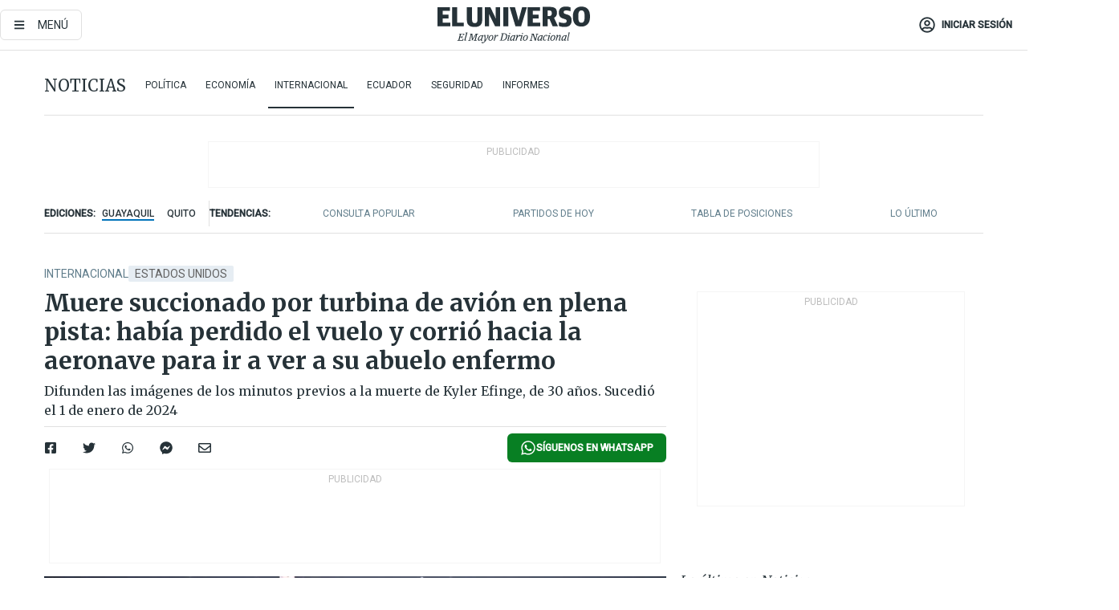

--- FILE ---
content_type: text/html; charset=utf-8
request_url: https://www.eluniverso.com/noticias/internacional/hombre-muere-succionado-por-turbina-de-avion-en-plena-pista-nota/
body_size: 77312
content:
<!DOCTYPE html><html lang="es"><head><meta charset="UTF-8"/><meta name="viewport" content="width=device-width, initial-scale=1, minimum-scale=1, maximum-scale=5"/><meta property="mrf:tags" content="tiponota:driver"/><meta name="robots" content="index, follow"/><meta name="robots" content="max-image-preview:large"/><title>Muere succionado por turbina de avión en plena pista: había perdido el vuelo y corrió hacia la aeronave para ir a ver a su abuelo enfermo | Internacional | Noticias | El Universo</title><meta name="description" content="Difunden las imágenes de los minutos previos a la muerte de Kyler Efinge, de 30 años. Sucedió el 1 de enero de 2024"/><link rel="canonical" href="https://www.eluniverso.com/noticias/internacional/hombre-muere-succionado-por-turbina-de-avion-en-plena-pista-nota/"/><meta name="abstract" content="Difunden las imágenes de los minutos previos a la muerte de Kyler Efinge, de 30 años. Sucedió el 1 de enero de 2024"/><link rel="amphtml" href="https://www.eluniverso.com/noticias/internacional/hombre-muere-succionado-por-turbina-de-avion-en-plena-pista-nota/?outputType=amp"/><meta name="twitter:site" content="@eluniversocom"/><meta name="twitter:site:id" content="1597931854"/><meta name="twitter:creator" content="@eluniversocom"/><meta name="twitter:creator:id" content="1597931854"/><meta name="twitter:url" content="https://www.eluniverso.com/noticias/internacional/hombre-muere-succionado-por-turbina-de-avion-en-plena-pista-nota/"/><meta name="twitter:title" content="Muere succionado por turbina de avión en plena pista: había perdido el vuelo y corrió hacia la aeronave para ir a ver a su abuelo enfermo"/><meta name="twitter:description" content="Difunden las imágenes de los minutos previos a la muerte de Kyler Efinge, de 30 años. Sucedió el 1 de enero de 2024"/><meta name="twitter:image" content="https://www.eluniverso.com/resizer/v2/VUUGLWJB5NC57INBA57GSJXMW4.jpg?auth=1222da5417fd38fb6003d30d9ab91f02b98d173b8ad9936c884b2457c40ab599&amp;width=1314&amp;height=670&amp;quality=75&amp;smart=true"/><meta property="twitter:card" content="summary_large_image"/><meta name="fb:admins" content="100000069041809"/><meta name="fb:app_id" content="134434890019404"/><meta name="fb:pages" content="61449504559"/><meta name="og:site_name" content="El Universo"/><meta name="og:type" content="article"/><meta name="og:locale" content="es_LA"/><meta name="article:publisher" content="https://www.facebook.com/eluniversoec"/><meta name="og:title" content="Muere succionado por turbina de avión en plena pista: había perdido el vuelo y corrió hacia la aeronave para ir a ver a su abuelo enfermo"/><meta name="og:url" content="https://www.eluniverso.com/noticias/internacional/hombre-muere-succionado-por-turbina-de-avion-en-plena-pista-nota/"/><meta name="og:description" content="Difunden las imágenes de los minutos previos a la muerte de Kyler Efinge, de 30 años. Sucedió el 1 de enero de 2024"/><meta name="og:image" content="https://www.eluniverso.com/resizer/v2/VUUGLWJB5NC57INBA57GSJXMW4.jpg?auth=1222da5417fd38fb6003d30d9ab91f02b98d173b8ad9936c884b2457c40ab599&amp;width=1314&amp;height=670&amp;quality=75&amp;smart=true"/><meta name="og:updated_time" content="2024-01-18T22:43:00.129Z"/><meta name="article:section" content="Noticias"/><meta name="article:tag" content="Estados Unidos, Utah, Denver, Aviones"/><meta name="article:published_time" content="2024-01-18T22:43:00.129Z"/><meta name="article:modified_time" content="2024-01-18T22:43:00.129Z"/><meta name="article:author" content="Redacción"/><meta name="cXenseParse:pageclass" content="article"/><meta name="cXenseParse:recs:pageclass" content="article"/><meta name="cXenseParse:pagetype" content="nota"/><meta name="cXenseParse:recs:pagetype" content="nota"/><meta name="cXenseParse:section" content="Noticias"/><meta name="cXenseParse:recs:section" content="Noticias"/><meta name="cXenseParse:subsection" content="Internacional"/><meta name="cXenseParse:recs:subsection" content="Internacional"/><meta name="cXenseParse:nombreTag" content="Estados Unidos"/><meta name="cXenseParse:recs:nombreTag" content="Estados Unidos"/><meta name="cXenseParse:nombreTag" content="Utah"/><meta name="cXenseParse:recs:nombreTag" content="Utah"/><meta name="cXenseParse:nombreTag" content="Denver"/><meta name="cXenseParse:recs:nombreTag" content="Denver"/><meta name="cXenseParse:nombreTag" content="Aviones"/><meta name="cXenseParse:recs:nombreTag" content="Aviones"/><meta name="cXenseParse:nombreTag" content="driver"/><meta name="cXenseParse:recs:nombreTag" content="driver"/><meta name="cXenseParse:author" content="periodista-uno"/><meta name="cXenseParse:recs:author" content="periodista-uno"/><meta property="mrf:tags" content="sub-section:Internacional"/><meta property="mrf:tags" content="equiporedaccion:Agencia"/><script type="application/ld+json">{"@context":"https://schema.org","@type":"NewsArticle","mainEntityOfPage":{"@type":"WebPage","@id":"https://www.eluniverso.com/noticias/internacional/hombre-muere-succionado-por-turbina-de-avion-en-plena-pista-nota/"},"headline":"Muere succionado por turbina de avión en plena pista: había perdido el vuelo y corrió hacia la aeronave para ir a ver a su abuelo enfermo","description":"Difunden las imágenes de los minutos previos a la muerte de Kyler Efinge, de 30 años. Sucedió el 1 de enero de 2024","articleSection":["Noticias"],"keywords":"Estados Unidos,Utah,Denver,Aviones,driver","image":["https://www.eluniverso.com/resizer/v2/VUUGLWJB5NC57INBA57GSJXMW4.jpg?auth=1222da5417fd38fb6003d30d9ab91f02b98d173b8ad9936c884b2457c40ab599&width=1314&height=670&quality=75&smart=true"],"datePublished":"2024-01-18T22:43:00.129Z","dateModified":"2024-01-18T22:43:00Z","author":[{"@type":"Person","name":"Periodista Uno","url":"https://www.eluniverso.com"}],"publisher":{"@type":"Organization","name":"El Universo","logo":{"@type":"ImageObject","url":"https://www.eluniverso.com/pf/resources/images/el-universo-meta-logo.jpg?d=638"}},"articleBody":"<a href=\"https://www.eluniverso.com/temas/aviones/\">Estaba tan desesperado por abordar un vuelo</a> que no midió las consecuencias de su desafiante acto. Murió de manera atroz: una turbina del avión “se lo tragó”, reseñó <a href=\"https://www.telemundo.com/noticias/edicion-noticias-telemundo/estados-unidos/video/en-video-entro-la-rampa-de-un-aeropuerto-porque-su-avion-lo-dejaba-una-turbina-se-lo-trago-tmvo12527982\">Noticias Telemundo</a> el martes 16 de enero de 2024.El hombre estaba decidido a todo para subir a la aeronave. Pateó puertas, bajó de prisa unas escaleras, se cayó en el aeropuerto, volvió a levantarse y ya en la pista se lanzó a correr hacia el <a href=\"https://www.eluniverso.com/temas/aviones/\">avión</a>. El final, de esperarse, es trágico.Un video muestra al hombre en su desespero por ir tras el avión. Muchos, desde las redes sociales, se preguntan cómo lo dejaron avanzar tanto.De acuerdo con Noticias Telemundo, lo sucedido con el pasajero fue en <a href=\"https://www.eluniverso.com/temas/utah/\">Utah</a>, <a href=\"https://www.eluniverso.com/temas/estados-unidos/\">Estados Unidos</a>.El hombre, ciego en su afán, solo pensaba en embarcar en el aeropuerto de Salt Lake City. Fue identificado como <b>Kyler Efinge</b>, de 30 años, señaló <a href=\"https://cooperativa.cl/noticias/mundo/ee-uu/desesperado-tras-perder-su-avion-hombre-ingreso-a-la-pista-y-murio/2024-01-17/110332.html\" target=\"_blank\">Cooperativa</a>.Efinge perdió su vuelo y “comenzó a comportarse de manera errática, caminando por todo el aeropuerto y descalzo (llevaba sus zapatos en las manos)”, informó Noticias Telemundo.Accedió a la pista a través de una salida de emergencia y corre hacia el avión. La cadena precisó que iba en dirección a la turbina que lo succionó.En <a href=\"https://www.20minutos.es/noticia/5210137/0/sale-luz-un-video-hombre-que-fue-hallado-muerto-dentro-turbina-un-avion-ano-nuevo/\" target=\"_blank\">20 Minutos</a> explicaron sobre lo ocurrido en la pista: “Las siguientes imágenes del hombre son en infrarrojo. En ellas se le ve corriendo por la pista en dirección al avión, que ya había comenzado a moverse. En ese momento la grabación se corta de manera abrupta y el hombre no vuelve a aparecer”.Lo ocurrido se investiga. Según <a href=\"https://www.foxnews.com/us/man-found-dead-plane-engine-salt-lake-city-airport-seen-running-tarmac-video\" target=\"_blank\">Fox New</a>s, el 1 de enero de 2024 los socorristas lo encontraron inconsciente dentro del motor montado en el ala de un avión comercial ocupado en la plataforma de deshielo del aeropuerto. <b>Los motores del avión no estaban funcionando en ese momento</b>, dijo la policía.Según la familia, dijo <a href=\"https://www.telemundo.com/noticias/noticias-telemundo-en-la-noche/estados-unidos/video/los-ultimos-momentos-de-un-hombre-que-accedio-una-pista-y-se-acerco-un-avion-en-movimiento-tmvo12528271\" target=\"_blank\">Telemundo</a>, Kyler “tuvo una crisis al perder el vuelo”. Deseaba ir a Denver para ver a su abuelo que está enfermo.El Departamento de Aeropuertos de Salt Lake City (Utah, Estados Unidos) “publicó las imágenes de los minutos previos a la muerte de Kyler Efinge”. Estas le han dado la vuelta al mundo.En redes sociales los usuarios expresaron:<b>(I)</b>","isAccessibleForFree":true}</script><script type="application/ld+json">{"@context":"https://schema.org","@type":"BreadcrumbList","itemListElement":[{"@type":"ListItem","position":1,"name":"home","item":"https://www.eluniverso.com"},{"@type":"ListItem","position":2,"name":"Noticias","item":"https://www.eluniverso.com/noticias"},{"@type":"ListItem","position":3,"name":"Internacional","item":"https://www.eluniverso.com/noticias/internacional"},{"@type":"ListItem","position":4,"name":"Muere succionado por turbina de avión en plena pista: había perdido el vuelo y corrió hacia la aeronave para ir a ver a su abuelo enfermo"}]}</script><link rel="dns-prefetch" href="https://fonts.googleapis.com"/><link rel="preconnect" href="https://fonts.gstatic.com"/><link rel="preload" as="style" href="https://fonts.googleapis.com/css2?family=Merriweather:wght@300;400;700&amp;family=Roboto:wght@300;400;500&amp;display=swap"/><link rel="preconnect" href="https://securepubads.g.doubleclick.net"/><script type="application/javascript" id="polyfill-script">if(!Array.prototype.includes||!(window.Object && window.Object.assign)||!window.Promise||!window.Symbol||!window.fetch){document.write('<script type="application/javascript" src="/pf/dist/engine/polyfill.js?d=842&mxId=00000000" defer=""><\/script>')}</script><script id="fusion-engine-react-script" type="application/javascript" src="/pf/dist/engine/react.js?d=842&amp;mxId=00000000" defer=""></script><script id="fusion-engine-combinations-script" type="application/javascript" src="/pf/dist/components/combinations/default.js?d=842&amp;mxId=00000000" defer=""></script><link id="fusion-template-styles" rel="stylesheet" type="text/css" href="/pf/dist/components/combinations/default.css?d=842&amp;mxId=00000000"/><style data-styled="" data-styled-version="5.3.11">.fSVJiK{font-family:'Roboto',sans-serif;font-size:14px;padding-top:0.5rem;}/*!sc*/
data-styled.g17[id="sc-pye9px"]{content:"fSVJiK,"}/*!sc*/
</style><link rel="alternate" type="application/rss+xml" title="RSS" href="https://www.eluniverso.com/arc/outboundfeeds/rss/?outputType=xml"/><style>.svg-inline--fa,svg:not(:root).svg-inline--fa{overflow:visible}.svg-inline--fa{display:inline-block;font-size:inherit;height:1em;vertical-align:-.13em}.fa-lg{font-size:1.33em;line-height:.75em;vertical-align:-.07em}.fa-sm{font-size:.88em}html{overflow-x:hidden}#app-container .menublue{background-color:#0374bb;position:fixed}#app-container .menugray{background-color:#ebedf1;position:fixed}#app-container .menugray header{background-color:#ffbe00;border-radius:5px;margin-left:1rem;margin-right:1rem}#app-container .prose-text{word-break:break-word}#app-container .embeded-image img{margin:0}#app-container .embeded-image .img-content{margin-left:auto;margin-right:auto}.grecaptcha-badge{visibility:hidden}.swiper{height:100%;overflow:hidden;position:relative;width:100%}.swiper-vertical>.swiper-wrapper{flex-direction:column}.swiper-wrapper{box-sizing:content-box;display:flex;height:100%;position:relative;transition-property:transform;transition-timing-function:var(    --swiper-wrapper-transition-timing-function,initial  );width:100%;z-index:1}.swiper-android .swiper-slide,.swiper-wrapper{transform:translateZ(0)}.swiper-horizontal{touch-action:pan-y}.swiper-vertical{touch-action:pan-x}.swiper-slide{flex-shrink:0;transition-property:transform}.swiper-slide-invisible-blank{visibility:hidden}.swiper-autoheight,.swiper-autoheight .swiper-slide{height:auto}.swiper-autoheight .swiper-wrapper{align-items:flex-start;transition-property:transform,height}.swiper-backface-hidden .swiper-slide{-webkit-backface-visibility:hidden;backface-visibility:hidden;transform:translateZ(0)}.swiper-button-disabled svg{opacity:.3}.swiper-button{height:2.5rem;line-height:2.5rem;width:2.5rem}.prose{color:#263238;max-width:65ch}.prose [class~=lead]{color:#4b5563;font-size:1.25em;line-height:1.6;margin-bottom:1.2em;margin-top:1.2em}.prose a{color:#111827;font-weight:500;text-decoration:none}.prose strong{color:#111827;font-weight:600}.prose ol[type=A]{--list-counter-style:upper-alpha}.prose ol[type=a]{--list-counter-style:lower-alpha}.prose ol[type=A s]{--list-counter-style:upper-alpha}.prose ol[type=a s]{--list-counter-style:lower-alpha}.prose ol[type=I]{--list-counter-style:upper-roman}.prose ol[type=i]{--list-counter-style:lower-roman}.prose ol[type=I s]{--list-counter-style:upper-roman}.prose ol[type=i s]{--list-counter-style:lower-roman}.prose ol[type="1"]{--list-counter-style:decimal}.prose ol>li{padding-left:1.75em;position:relative}.prose ol>li:before{color:#6b7280;content:counter(list-item,var(--list-counter-style,decimal)) ".";font-weight:400;left:0;position:absolute}.prose ul>li{padding-bottom:.5rem;padding-left:1rem;padding-top:.5rem;position:relative}.prose ul>li:before{background-color:#455a64;border-radius:0;content:"";height:.3rem;left:.25em;position:absolute;top:1.3rem;width:.3rem}.prose hr{border-color:#e5e7eb;border-top-width:1px;margin-bottom:3em;margin-top:3em}.prose blockquote{border-left-color:#e5e7eb;border-left-width:.25rem;color:#111827;font-style:italic;font-weight:500;margin-bottom:1.6em;margin-top:1.6em;padding-left:1em;quotes:"\201C" "\201D" "\2018" "\2019"}.prose blockquote p:first-of-type:before{content:open-quote}.prose blockquote p:last-of-type:after{content:close-quote}.prose h1{color:#111827;font-size:2.25em;font-weight:800;line-height:1.1111111;margin-bottom:.8888889em;margin-top:0}.prose h2{color:#111827;font-size:1.5em;font-weight:700;line-height:1.3333333;margin-bottom:1em;margin-top:2em}.prose h3{font-size:1.25em;line-height:1.6;margin-bottom:.6em;margin-top:1.6em}.prose h3,.prose h4{color:#111827;font-weight:600}.prose h4{line-height:1.5;margin-bottom:.5em;margin-top:1.5em}.prose figure figcaption{color:#6b7280;font-size:.875em;line-height:1.4285714;margin-top:.8571429em}.prose code{color:#111827;font-size:.875em;font-weight:600}.prose code:after,.prose code:before{content:"`"}.prose a code{color:#111827}.prose pre{background-color:#1f2937;border-radius:.375rem;color:#e5e7eb;font-size:.875em;line-height:1.7142857;margin-bottom:1.7142857em;margin-top:1.7142857em;overflow-x:auto;padding:.8571429em 1.1428571em}.prose pre code{background-color:transparent;border-radius:0;border-width:0;color:inherit;font-family:inherit;font-size:inherit;font-weight:400;line-height:inherit;padding:0}.prose pre code:after,.prose pre code:before{content:none}.prose table{font-size:.875em;line-height:1.7142857;margin-bottom:2em;margin-top:2em;table-layout:auto;text-align:left;width:100%}.prose thead{border-bottom-color:#d1d5db;border-bottom-width:1px;color:#111827;font-weight:600}.prose thead th{padding-bottom:.5714286em;padding-left:.5714286em;padding-right:.5714286em;vertical-align:bottom}.prose tbody tr{border-bottom-color:#e5e7eb;border-bottom-width:1px}.prose tbody tr:last-child{border-bottom-width:0}.prose tbody td{padding:.5714286em;vertical-align:top}.prose{font-size:1rem;line-height:1.75}.prose p{margin-bottom:1.25em;margin-top:1.25em}.prose figure,.prose img,.prose video{margin-bottom:2em;margin-top:2em}.prose figure>*{margin-bottom:0;margin-top:0}.prose h2 code{font-size:.875em}.prose h3 code{font-size:.9em}.prose ol,.prose ul{margin-bottom:1.25em;margin-top:1.25em}.prose li{margin-bottom:.5em;margin-top:.5em}.prose>ul>li p{margin-bottom:.75em;margin-top:.75em}.prose>ul>li>:first-child{margin-top:1.25em}.prose>ul>li>:last-child{margin-bottom:1.25em}.prose ol ol,.prose ol ul,.prose ul ol,.prose ul ul{margin-bottom:.75em;margin-top:.75em}.prose h2+*,.prose h3+*,.prose h4+*,.prose hr+*{margin-top:0}.prose thead th:first-child{padding-left:0}.prose thead th:last-child{padding-right:0}.prose tbody td:first-child{padding-left:0}.prose tbody td:last-child{padding-right:0}.prose>:first-child{margin-top:0}.prose>:last-child{margin-bottom:0}.prose-lg{font-size:1.125rem;line-height:1.7777778}.prose-lg p{margin-bottom:1.3333333em;margin-top:1.3333333em}.prose-lg [class~=lead]{font-size:1.2222222em;line-height:1.4545455;margin-bottom:1.0909091em;margin-top:1.0909091em}.prose-lg blockquote{margin-bottom:1.6666667em;margin-top:1.6666667em;padding-left:1em}.prose-lg h1{font-size:2.6666667em;line-height:1;margin-bottom:.8333333em;margin-top:0}.prose-lg h2{font-size:1.6666667em;line-height:1.3333333;margin-bottom:1.0666667em;margin-top:1.8666667em}.prose-lg h3{font-size:1.3333333em;line-height:1.5;margin-bottom:.6666667em;margin-top:1.6666667em}.prose-lg h4{line-height:1.5555556;margin-bottom:.4444444em;margin-top:1.7777778em}.prose-lg figure,.prose-lg img,.prose-lg video{margin-bottom:1.7777778em;margin-top:1.7777778em}.prose-lg figure>*{margin-bottom:0;margin-top:0}.prose-lg figure figcaption{font-size:.8888889em;line-height:1.5;margin-top:1em}.prose-lg code{font-size:.8888889em}.prose-lg h2 code{font-size:.8666667em}.prose-lg h3 code{font-size:.875em}.prose-lg pre{border-radius:.375rem;font-size:.8888889em;line-height:1.75;margin-bottom:2em;margin-top:2em;padding:1em 1.5em}.prose-lg ul{margin-bottom:1.3333333em;margin-top:1.3333333em}.prose-lg li{margin-bottom:.6666667em;margin-top:.6666667em}.prose-lg ul>li{padding-left:1rem}.prose-lg ul>li:before{height:.3rem;left:.25em;top:1.3rem;width:.3rem}.prose-lg>ul>li p{margin-bottom:.8888889em;margin-top:.8888889em}.prose-lg>ul>li>:first-child{margin-top:1.3333333em}.prose-lg>ul>li>:last-child{margin-bottom:1.3333333em}.prose-lg ol ol,.prose-lg ol ul,.prose-lg ul ol,.prose-lg ul ul{margin-bottom:.8888889em;margin-top:.8888889em}.prose-lg hr{margin-bottom:3.1111111em;margin-top:3.1111111em}.prose-lg h2+*,.prose-lg h3+*,.prose-lg h4+*,.prose-lg hr+*{margin-top:0}.prose-lg table{font-size:.8888889em;line-height:1.5}.prose-lg thead th{padding-bottom:.75em;padding-left:.75em;padding-right:.75em}.prose-lg thead th:first-child{padding-left:0}.prose-lg thead th:last-child{padding-right:0}.prose-lg tbody td{padding:.75em}.prose-lg tbody td:first-child{padding-left:0}.prose-lg tbody td:last-child{padding-right:0}.prose-lg>:first-child{margin-top:0}.prose-lg>:last-child{margin-bottom:0}@keyframes setFullPage{0%,95%{height:calc(25vh - 1px);transform:translateY(0)}to{height:100vh;transform:translateY(-75vh)}}amp-list#adk-interstitial-list{bottom:0;left:0;min-height:1px;position:fixed;right:auto;width:100%}#adk_interstitial amp-iframe,#adk_interstitial amp-iframe[height="1027"],amp-list#adk-interstitial-list{top:calc(75vh + 1px);z-index:-1}amp-list#adk-interstitial-list:has(amp-iframe:not([height="1027"])){z-index:2147483647}amp-list#adk-interstitial-list #adk_interstitial amp-iframe[height="1027"]{animation-delay:1s;animation-duration:.2s;animation-fill-mode:forwards;animation-name:setFullPage}amp-list#adk-interstitial-list.closed{display:none}#adk_interstitial amp-iframe{bottom:0;margin:0;min-width:100%;opacity:0;overflow:visible;position:fixed}#adk_interstitial amp-iframe[height="1024"],#adk_interstitial amp-iframe[height="1025"]{max-height:100%;max-width:100%;opacity:1;top:0;z-index:2147483647}amp-iframe#adk_iframe div#interstitialClosingBarDX,amp-iframe#adk_iframe div#interstitialClosingBarSX{background:0 0;height:12.5vh;top:0;visibility:visible;width:20vw;z-index:2147483647}amp-iframe#adk_iframe div#interstitialClosingBarSX{left:0}amp-iframe#adk_iframe div#interstitialClosingBarDX{right:0}/*! tailwindcss v3.4.4 | MIT License | https://tailwindcss.com*/*,:after,:before{border:0 solid;box-sizing:border-box}:after,:before{--tw-content:""}:host,html{line-height:1.5;-webkit-text-size-adjust:100%;font-family:ui-sans-serif,system-ui,sans-serif,Apple Color Emoji,Segoe UI Emoji,Segoe UI Symbol,Noto Color Emoji;font-feature-settings:normal;font-variation-settings:normal;-moz-tab-size:4;-o-tab-size:4;tab-size:4;-webkit-tap-highlight-color:transparent}body{line-height:inherit;margin:0}hr{border-top-width:1px;color:inherit;height:0}abbr:where([title]){-webkit-text-decoration:underline dotted;text-decoration:underline dotted}h1,h2,h3,h4,h5,h6{font-size:inherit;font-weight:inherit}a{color:inherit;text-decoration:inherit}b,strong{font-weight:bolder}code,kbd,pre,samp{font-family:ui-monospace,SFMono-Regular,Menlo,Monaco,Consolas,Liberation Mono,Courier New,monospace;font-feature-settings:normal;font-size:1em;font-variation-settings:normal}small{font-size:80%}sub,sup{font-size:75%;line-height:0;position:relative;vertical-align:baseline}sub{bottom:-.25em}sup{top:-.5em}table{border-collapse:collapse;border-color:inherit;text-indent:0}button,input,optgroup,select,textarea{color:inherit;font-family:inherit;font-feature-settings:inherit;font-size:100%;font-variation-settings:inherit;font-weight:inherit;letter-spacing:inherit;line-height:inherit;margin:0;padding:0}button,select{text-transform:none}button,input:where([type=button]),input:where([type=reset]),input:where([type=submit]){-webkit-appearance:button;background-color:transparent;background-image:none}:-moz-focusring{outline:auto}:-moz-ui-invalid{box-shadow:none}progress{vertical-align:baseline}::-webkit-inner-spin-button,::-webkit-outer-spin-button{height:auto}[type=search]{-webkit-appearance:textfield;outline-offset:-2px}::-webkit-search-decoration{-webkit-appearance:none}::-webkit-file-upload-button{-webkit-appearance:button;font:inherit}summary{display:list-item}blockquote,dd,dl,figure,h1,h2,h3,h4,h5,h6,hr,p,pre{margin:0}fieldset{margin:0}fieldset,legend{padding:0}menu,ol,ul{list-style:none;margin:0;padding:0}dialog{padding:0}textarea{resize:vertical}input::-moz-placeholder,textarea::-moz-placeholder{color:#9ca3af;opacity:1}input::placeholder,textarea::placeholder{color:#9ca3af;opacity:1}[role=button],button{cursor:pointer}:disabled{cursor:default}audio,canvas,embed,iframe,img,object,svg,video{display:block;vertical-align:middle}img,video{height:auto;max-width:100%}[hidden]{display:none}*,:after,:before{--tw-border-spacing-x:0;--tw-border-spacing-y:0;--tw-translate-x:0;--tw-translate-y:0;--tw-rotate:0;--tw-skew-x:0;--tw-skew-y:0;--tw-scale-x:1;--tw-scale-y:1;--tw-pan-x: ;--tw-pan-y: ;--tw-pinch-zoom: ;--tw-scroll-snap-strictness:proximity;--tw-gradient-from-position: ;--tw-gradient-via-position: ;--tw-gradient-to-position: ;--tw-ordinal: ;--tw-slashed-zero: ;--tw-numeric-figure: ;--tw-numeric-spacing: ;--tw-numeric-fraction: ;--tw-ring-inset: ;--tw-ring-offset-width:0px;--tw-ring-offset-color:#fff;--tw-ring-color:rgba(3,116,187,.5);--tw-ring-offset-shadow:0 0 #0000;--tw-ring-shadow:0 0 #0000;--tw-shadow:0 0 #0000;--tw-shadow-colored:0 0 #0000;--tw-blur: ;--tw-brightness: ;--tw-contrast: ;--tw-grayscale: ;--tw-hue-rotate: ;--tw-invert: ;--tw-saturate: ;--tw-sepia: ;--tw-drop-shadow: ;--tw-backdrop-blur: ;--tw-backdrop-brightness: ;--tw-backdrop-contrast: ;--tw-backdrop-grayscale: ;--tw-backdrop-hue-rotate: ;--tw-backdrop-invert: ;--tw-backdrop-opacity: ;--tw-backdrop-saturate: ;--tw-backdrop-sepia: ;--tw-contain-size: ;--tw-contain-layout: ;--tw-contain-paint: ;--tw-contain-style: }::backdrop{--tw-border-spacing-x:0;--tw-border-spacing-y:0;--tw-translate-x:0;--tw-translate-y:0;--tw-rotate:0;--tw-skew-x:0;--tw-skew-y:0;--tw-scale-x:1;--tw-scale-y:1;--tw-pan-x: ;--tw-pan-y: ;--tw-pinch-zoom: ;--tw-scroll-snap-strictness:proximity;--tw-gradient-from-position: ;--tw-gradient-via-position: ;--tw-gradient-to-position: ;--tw-ordinal: ;--tw-slashed-zero: ;--tw-numeric-figure: ;--tw-numeric-spacing: ;--tw-numeric-fraction: ;--tw-ring-inset: ;--tw-ring-offset-width:0px;--tw-ring-offset-color:#fff;--tw-ring-color:rgba(3,116,187,.5);--tw-ring-offset-shadow:0 0 #0000;--tw-ring-shadow:0 0 #0000;--tw-shadow:0 0 #0000;--tw-shadow-colored:0 0 #0000;--tw-blur: ;--tw-brightness: ;--tw-contrast: ;--tw-grayscale: ;--tw-hue-rotate: ;--tw-invert: ;--tw-saturate: ;--tw-sepia: ;--tw-drop-shadow: ;--tw-backdrop-blur: ;--tw-backdrop-brightness: ;--tw-backdrop-contrast: ;--tw-backdrop-grayscale: ;--tw-backdrop-hue-rotate: ;--tw-backdrop-invert: ;--tw-backdrop-opacity: ;--tw-backdrop-saturate: ;--tw-backdrop-sepia: ;--tw-contain-size: ;--tw-contain-layout: ;--tw-contain-paint: ;--tw-contain-style: }.\!container{margin-left:auto;margin-right:auto;width:100%}.container{margin-left:auto;margin-right:auto;width:100%}@media (min-width:640px){.\!container{max-width:640px}.container{max-width:640px}}@media (min-width:768px){.\!container{max-width:768px}.container{max-width:768px}}@media (min-width:1024px){.\!container{max-width:1024px}.container{max-width:1024px}}@media (min-width:1280px){.\!container{max-width:1280px}.container{max-width:1280px}}.badge{background-color:#e6edf3;border-radius:.125rem;box-sizing:border-box;color:#616161;font-family:Roboto,sans-serif;line-height:1.6;padding:0 .5rem;text-transform:uppercase}.badge-warning{background-color:#fbc02d}.badge-danger{background-color:#d32f2f}.button{background-color:#e6edf3;border-radius:.375rem;box-sizing:border-box;cursor:pointer;font-family:Roboto,sans-serif;outline:none;text-decoration:none;text-transform:uppercase}.button:disabled{cursor:not-allowed;pointer-events:all}.button-primary{background-color:#0374bb;border:1px solid #0374bb;color:#fff}.button-primary:hover{background-color:#0196d8}.button-primary:focus{background-color:#0374bb;border-color:#0196d8}.button-primary:active{background-color:#087ec5}.button-primary:disabled{background-color:#1b7ebb;border-color:#1b7ebb;color:#fff}.button-secondary{background-color:#fff;border:solid #0374bb;color:#0374bb}.button-secondary:focus,.button-secondary:hover{background-color:#e6edf3}.button-secondary:active{background-color:#1b7ebb}.button-secondary:disabled{border-color:#1b7ebb}.button-tertiary{background-color:#fff;border:1px solid #e0e0e0;color:#263238}.button-tertiary:focus,.button-tertiary:hover{background-color:#eceff1}.button-tertiary:active{background-color:#cfd8dc}.button-tertiary:disabled{bordercolor:#b0bec5}.button-destructive{background-color:#d32f2f;border:solid #d32f2f;color:#fff}.button-destructive:hover{background-color:#9a0007}.button-destructive:focus{background-color:#d32f2f;border-color:#9a0007}.button-destructive:active{background-color:#9a0007}.button-destructive:disabled{background-color:#f7d6d5;bordercolor:#f7d6d5;color:#fff}.button-ghost{background-color:transparent;border-color:transparent;color:#0374bb}.button-ghost:focus,.button-ghost:hover{background-color:#e6edf3}.button-ghost:active{background-color:#1b7ebb}.button-special{background-color:transparent;border-color:#fff;color:#fff}.sr-only{height:1px;margin:-1px;overflow:hidden;padding:0;position:absolute;width:1px;clip:rect(0,0,0,0);border-width:0;white-space:nowrap}.pointer-events-none{pointer-events:none}.visible{visibility:visible}.static{position:static}.fixed{position:fixed}.absolute{position:absolute}.relative{position:relative}.\!sticky{position:sticky}.sticky{position:sticky}.inset-0{inset:0}.-inset-y-1{bottom:-.5rem;top:-.5rem}.inset-x-0{left:0;right:0}.inset-y-0{bottom:0;top:0}.-bottom-2{bottom:-1rem}.-bottom-2\.5{bottom:-1.25rem}.-top-1{top:-.5rem}.bottom-0{bottom:0}.bottom-4{bottom:2rem}.left-0{left:0}.left-0\.5{left:.25rem}.left-1\/2{left:50%}.left-2{left:1rem}.left-4{left:2rem}.right-0{right:0}.right-2{right:1rem}.top-0{top:0}.top-0\.5{top:.25rem}.top-2{top:1rem}.top-5{top:2.5rem}.top-7{top:3.5rem}.z-0{z-index:0}.z-10{z-index:10}.z-50{z-index:50}.order-1{order:1}.order-2{order:2}.order-3{order:3}.order-4{order:4}.order-5{order:5}.order-last{order:9999}.col-span-1{grid-column:span 1/span 1}.col-span-10{grid-column:span 10/span 10}.col-span-11{grid-column:span 11/span 11}.col-span-12{grid-column:span 12/span 12}.col-span-2{grid-column:span 2/span 2}.col-span-3{grid-column:span 3/span 3}.col-span-4{grid-column:span 4/span 4}.col-span-5{grid-column:span 5/span 5}.col-span-6{grid-column:span 6/span 6}.col-span-7{grid-column:span 7/span 7}.col-span-8{grid-column:span 8/span 8}.col-span-9{grid-column:span 9/span 9}.row-span-2{grid-row:span 2/span 2}.row-span-3{grid-row:span 3/span 3}.row-span-4{grid-row:span 4/span 4}.row-span-6{grid-row:span 6/span 6}.float-right{float:right}.m-0{margin:0}.m-0\.5{margin:.25rem}.m-1{margin:.5rem}.m-2{margin:1rem}.m-4{margin:2rem}.m-auto{margin:auto}.-mx-2{margin-left:-1rem;margin-right:-1rem}.-mx-4{margin-left:-2rem;margin-right:-2rem}.mx-0{margin-left:0;margin-right:0}.mx-0\.5{margin-left:.25rem;margin-right:.25rem}.mx-1{margin-left:.5rem;margin-right:.5rem}.mx-10{margin-left:5rem;margin-right:5rem}.mx-2{margin-left:1rem;margin-right:1rem}.mx-3{margin-left:1.5rem;margin-right:1.5rem}.mx-4{margin-left:2rem;margin-right:2rem}.mx-5{margin-left:2.5rem;margin-right:2.5rem}.mx-6{margin-left:3rem;margin-right:3rem}.mx-7{margin-left:3.5rem;margin-right:3.5rem}.mx-8{margin-left:4rem;margin-right:4rem}.mx-9{margin-left:4.5rem;margin-right:4.5rem}.mx-auto{margin-left:auto;margin-right:auto}.my-0{margin-bottom:0;margin-top:0}.my-0\.5{margin-bottom:.25rem;margin-top:.25rem}.my-1{margin-bottom:.5rem;margin-top:.5rem}.my-2{margin-bottom:1rem;margin-top:1rem}.my-3{margin-bottom:1.5rem;margin-top:1.5rem}.my-4{margin-bottom:2rem;margin-top:2rem}.my-5{margin-bottom:2.5rem;margin-top:2.5rem}.-ml-2{margin-left:-1rem}.-mt-1{margin-top:-.5rem}.mb-0{margin-bottom:0}.mb-0\.5{margin-bottom:.25rem}.mb-1{margin-bottom:.5rem}.mb-2{margin-bottom:1rem}.mb-3{margin-bottom:1.5rem}.mb-4{margin-bottom:2rem}.mb-5{margin-bottom:2.5rem}.mb-6{margin-bottom:3rem}.mb-7{margin-bottom:3.5rem}.mb-8{margin-bottom:4rem}.mb-9{margin-bottom:4.5rem}.ml-0{margin-left:0}.ml-0\.5{margin-left:.25rem}.ml-1{margin-left:.5rem}.ml-11{margin-left:5.5rem}.ml-2{margin-left:1rem}.ml-3{margin-left:1.5rem}.ml-4{margin-left:2rem}.mr-0{margin-right:0}.mr-0\.5{margin-right:.25rem}.mr-1{margin-right:.5rem}.mr-2{margin-right:1rem}.mr-4{margin-right:2rem}.mt-0{margin-top:0}.mt-0\.5{margin-top:.25rem}.mt-1{margin-top:.5rem}.mt-2{margin-top:1rem}.mt-3{margin-top:1.5rem}.mt-4{margin-top:2rem}.mt-5{margin-top:2.5rem}.mt-6{margin-top:3rem}.mt-7{margin-top:3.5rem}.mt-8{margin-top:4rem}.mt-9{margin-top:4.5rem}.box-border{box-sizing:border-box}.\!block{display:block}.block{display:block}.inline-block{display:inline-block}.inline{display:inline}.flex{display:flex}.inline-flex{display:inline-flex}.table{display:table}.grid{display:grid}.hidden{display:none}.h-0{height:0}.h-0\.5{height:.25rem}.h-1{height:.5rem}.h-10{height:5rem}.h-12{height:6.5rem}.h-13{height:8rem}.h-2{height:1rem}.h-3{height:1.5rem}.h-4{height:2rem}.h-44{height:11rem}.h-48{height:12rem}.h-5{height:2.5rem}.h-56{height:14rem}.h-6{height:3rem}.h-64{height:16rem}.h-7{height:3.5rem}.h-8{height:4rem}.h-9{height:4.5rem}.h-96{height:24rem}.h-\[400px\]{height:400px}.h-\[600px\]{height:600px}.h-auto{height:auto}.h-full{height:100%}.h-max{height:-moz-max-content;height:max-content}.max-h-full{max-height:100%}.w-1{width:.5rem}.w-1\/2{width:50%}.w-1\/3{width:33.333333%}.w-1\/4{width:25%}.w-1\/5{width:20%}.w-10{width:5rem}.w-11{width:5.5rem}.w-11\/12{width:91.666667%}.w-12{width:6.5rem}.w-14{width:9rem}.w-2{width:1rem}.w-2\/5{width:40%}.w-3{width:1.5rem}.w-3\/12{width:25%}.w-3\/4{width:75%}.w-3\/5{width:60%}.w-3\/6{width:50%}.w-4{width:2rem}.w-4\/5{width:80%}.w-44{width:11rem}.w-48{width:12rem}.w-5{width:2.5rem}.w-56{width:14rem}.w-6{width:3rem}.w-64{width:16rem}.w-7{width:3.5rem}.w-8{width:4rem}.w-9{width:4.5rem}.w-\[270px\]{width:270px}.w-\[300px\]{width:300px}.w-full{width:100%}.min-w-1\/2{min-width:50%}.min-w-1\/3{min-width:30%}.min-w-1\/5{min-width:20%}.min-w-16{min-width:10rem}.min-w-3\/4{min-width:75%}.min-w-full{min-width:100%}.max-w-14{max-width:12rem}.max-w-17{max-width:15rem}.max-w-20{max-width:18rem}.max-w-4{max-width:2rem}.max-w-4xl{max-width:56rem}.max-w-full{max-width:100%}.max-w-lg{max-width:32rem}.max-w-none{max-width:none}.max-w-screen-lg{max-width:1024px}.max-w-screen-md{max-width:768px}.max-w-sm{max-width:24rem}.flex-1{flex:1 1 0%}.flex-auto{flex:1 1 auto}.flex-none{flex:none}.flex-shrink-0{flex-shrink:0}.basis-1\/4{flex-basis:25%}.basis-3\/4{flex-basis:75%}.-translate-x-1\/2{--tw-translate-x:-50%}.-translate-x-1\/2,.transform{transform:translate(var(--tw-translate-x),var(--tw-translate-y)) rotate(var(--tw-rotate)) skewX(var(--tw-skew-x)) skewY(var(--tw-skew-y)) scaleX(var(--tw-scale-x)) scaleY(var(--tw-scale-y))}@keyframes fade-in-up{0%{opacity:0;transform:translateY(10px)}to{opacity:1;transform:translateY(0)}}.animate-fade-in-up{animation:fade-in-up .5s ease-out}@keyframes pulse{50%{opacity:.5}}.animate-pulse{animation:pulse 2s cubic-bezier(.4,0,.6,1) infinite}@keyframes slide-in-down{0%{transform:translate3d(0,-100%,0);visibility:visible}to{transform:translateZ(0)}}.animate-slide-in-down{animation:slide-in-down .5s ease-out}.cursor-default{cursor:default}.cursor-not-allowed{cursor:not-allowed}.cursor-pointer{cursor:pointer}.resize{resize:both}.list-disc{list-style-type:disc}.appearance-none{-webkit-appearance:none;-moz-appearance:none;appearance:none}.auto-rows-max{grid-auto-rows:max-content}.grid-cols-1{grid-template-columns:repeat(1,minmax(0,1fr))}.grid-cols-12{grid-template-columns:repeat(12,minmax(0,1fr))}.grid-cols-2{grid-template-columns:repeat(2,minmax(0,1fr))}.grid-cols-3{grid-template-columns:repeat(3,minmax(0,1fr))}.grid-cols-6{grid-template-columns:repeat(6,minmax(0,1fr))}.grid-cols-9{grid-template-columns:repeat(9,minmax(0,1fr))}.grid-rows-6{grid-template-rows:repeat(6,minmax(0,1fr))}.flex-row{flex-direction:row}.flex-row-reverse{flex-direction:row-reverse}.flex-col{flex-direction:column}.flex-col-reverse{flex-direction:column-reverse}.flex-wrap{flex-wrap:wrap}.place-items-center{place-items:center}.content-center{align-content:center}.items-start{align-items:flex-start}.items-end{align-items:flex-end}.items-center{align-items:center}.items-baseline{align-items:baseline}.items-stretch{align-items:stretch}.justify-start{justify-content:flex-start}.justify-end{justify-content:flex-end}.justify-center{justify-content:center}.justify-between{justify-content:space-between}.justify-around{justify-content:space-around}.justify-evenly{justify-content:space-evenly}.justify-items-center{justify-items:center}.gap-1{gap:.5rem}.gap-2{gap:1rem}.gap-3{gap:1.5rem}.gap-4{gap:2rem}.gap-6{gap:3rem}.gap-x-2{-moz-column-gap:1rem;column-gap:1rem}.space-x-1>:not([hidden])~:not([hidden]){--tw-space-x-reverse:0;margin-left:calc(.5rem*(1 - var(--tw-space-x-reverse)));margin-right:calc(.5rem*var(--tw-space-x-reverse))}.space-x-2>:not([hidden])~:not([hidden]){--tw-space-x-reverse:0;margin-left:calc(1rem*(1 - var(--tw-space-x-reverse)));margin-right:calc(1rem*var(--tw-space-x-reverse))}.space-x-3>:not([hidden])~:not([hidden]){--tw-space-x-reverse:0;margin-left:calc(1.5rem*(1 - var(--tw-space-x-reverse)));margin-right:calc(1.5rem*var(--tw-space-x-reverse))}.space-x-4>:not([hidden])~:not([hidden]){--tw-space-x-reverse:0;margin-left:calc(2rem*(1 - var(--tw-space-x-reverse)));margin-right:calc(2rem*var(--tw-space-x-reverse))}.space-x-5>:not([hidden])~:not([hidden]){--tw-space-x-reverse:0;margin-left:calc(2.5rem*(1 - var(--tw-space-x-reverse)));margin-right:calc(2.5rem*var(--tw-space-x-reverse))}.space-x-6>:not([hidden])~:not([hidden]){--tw-space-x-reverse:0;margin-left:calc(3rem*(1 - var(--tw-space-x-reverse)));margin-right:calc(3rem*var(--tw-space-x-reverse))}.space-y-1>:not([hidden])~:not([hidden]){--tw-space-y-reverse:0;margin-bottom:calc(.5rem*var(--tw-space-y-reverse));margin-top:calc(.5rem*(1 - var(--tw-space-y-reverse)))}.space-y-2>:not([hidden])~:not([hidden]){--tw-space-y-reverse:0;margin-bottom:calc(1rem*var(--tw-space-y-reverse));margin-top:calc(1rem*(1 - var(--tw-space-y-reverse)))}.space-y-3>:not([hidden])~:not([hidden]){--tw-space-y-reverse:0;margin-bottom:calc(1.5rem*var(--tw-space-y-reverse));margin-top:calc(1.5rem*(1 - var(--tw-space-y-reverse)))}.space-y-4>:not([hidden])~:not([hidden]){--tw-space-y-reverse:0;margin-bottom:calc(2rem*var(--tw-space-y-reverse));margin-top:calc(2rem*(1 - var(--tw-space-y-reverse)))}.space-y-5>:not([hidden])~:not([hidden]){--tw-space-y-reverse:0;margin-bottom:calc(2.5rem*var(--tw-space-y-reverse));margin-top:calc(2.5rem*(1 - var(--tw-space-y-reverse)))}.space-y-6>:not([hidden])~:not([hidden]){--tw-space-y-reverse:0;margin-bottom:calc(3rem*var(--tw-space-y-reverse));margin-top:calc(3rem*(1 - var(--tw-space-y-reverse)))}.divide-x>:not([hidden])~:not([hidden]){--tw-divide-x-reverse:0;border-left-width:calc(1px*(1 - var(--tw-divide-x-reverse)));border-right-width:calc(1px*var(--tw-divide-x-reverse))}.divide-y>:not([hidden])~:not([hidden]){--tw-divide-y-reverse:0;border-bottom-width:calc(1px*var(--tw-divide-y-reverse));border-top-width:calc(1px*(1 - var(--tw-divide-y-reverse)))}.self-center{align-self:center}.justify-self-center{justify-self:center}.overflow-auto{overflow:auto}.overflow-hidden{overflow:hidden}.overflow-x-auto{overflow-x:auto}.overflow-y-auto{overflow-y:auto}.truncate{overflow:hidden;text-overflow:ellipsis;white-space:nowrap}.whitespace-normal{white-space:normal}.whitespace-nowrap{white-space:nowrap}.whitespace-pre{white-space:pre}.break-words{overflow-wrap:break-word}.rounded{border-radius:.25rem}.rounded-2xl{border-radius:1rem}.rounded-full{border-radius:9999px}.rounded-lg{border-radius:.5rem}.rounded-md{border-radius:.375rem}.rounded-sm{border-radius:.125rem}.rounded-xl{border-radius:.75rem}.rounded-b-lg{border-bottom-left-radius:.5rem;border-bottom-right-radius:.5rem}.rounded-b-md{border-bottom-right-radius:.375rem}.rounded-b-md,.rounded-l-md{border-bottom-left-radius:.375rem}.rounded-l-md{border-top-left-radius:.375rem}.rounded-r-md{border-bottom-right-radius:.375rem}.rounded-r-md,.rounded-t-md{border-top-right-radius:.375rem}.rounded-t-md{border-top-left-radius:.375rem}.border{border-width:1px}.border-0{border-width:0}.border-2{border-width:2px}.border-4{border-width:4px}.border-b{border-bottom-width:1px}.border-b-2{border-bottom-width:2px}.border-b-4{border-bottom-width:4px}.border-l{border-left-width:1px}.border-l-2{border-left-width:2px}.border-r{border-right-width:1px}.border-r-2{border-right-width:2px}.border-t{border-top-width:1px}.border-t-2{border-top-width:2px}.border-t-4{border-top-width:4px}.border-solid{border-style:solid}.border-dashed{border-style:dashed}.border-dotted{border-style:dotted}.border-none{border-style:none}.border-badge-100{--tw-border-opacity:1;border-color:rgb(237 28 35/var(--tw-border-opacity))}.border-black{--tw-border-opacity:1;border-color:rgb(0 0 0/var(--tw-border-opacity))}.border-blue-100{--tw-border-opacity:1;border-color:rgb(27 126 187/var(--tw-border-opacity))}.border-blue-400{--tw-border-opacity:1;border-color:rgb(94 146 243/var(--tw-border-opacity))}.border-blue-500{--tw-border-opacity:1;border-color:rgb(3 116 187/var(--tw-border-opacity))}.border-blue-800{--tw-border-opacity:1;border-color:rgb(8 126 197/var(--tw-border-opacity))}.border-danger-500{--tw-border-opacity:1;border-color:rgb(211 47 47/var(--tw-border-opacity))}.border-deportes-600{--tw-border-opacity:1;border-color:rgb(39 135 49/var(--tw-border-opacity))}.border-entretenimiento-600{--tw-border-opacity:1;border-color:rgb(244 81 30/var(--tw-border-opacity))}.border-green-600{--tw-border-opacity:1;border-color:rgb(86 184 98/var(--tw-border-opacity))}.border-grey-100{--tw-border-opacity:1;border-color:rgb(245 245 245/var(--tw-border-opacity))}.border-grey-200{--tw-border-opacity:1;border-color:rgb(238 238 238/var(--tw-border-opacity))}.border-grey-300{--tw-border-opacity:1;border-color:rgb(224 224 224/var(--tw-border-opacity))}.border-grey-400{--tw-border-opacity:1;border-color:rgb(189 189 189/var(--tw-border-opacity))}.border-grey-800{--tw-border-opacity:1;border-color:rgb(66 66 66/var(--tw-border-opacity))}.border-information-200{--tw-border-opacity:1;border-color:rgb(207 230 250/var(--tw-border-opacity))}.border-information-500{--tw-border-opacity:1;border-color:rgb(21 101 192/var(--tw-border-opacity))}.border-larevista-600{--tw-border-opacity:1;border-color:rgb(198 5 37/var(--tw-border-opacity))}.border-light{--tw-border-opacity:1;border-color:rgb(84 110 122/var(--tw-border-opacity))}.border-opinion-600{--tw-border-opacity:1;border-color:rgb(142 36 170/var(--tw-border-opacity))}.border-prensa-100{--tw-border-opacity:1;border-color:rgb(255 190 0/var(--tw-border-opacity))}.border-silver-100{--tw-border-opacity:1;border-color:rgb(207 216 220/var(--tw-border-opacity))}.border-silver-200{--tw-border-opacity:1;border-color:rgb(176 190 197/var(--tw-border-opacity))}.border-silver-400{--tw-border-opacity:1;border-color:rgb(120 144 156/var(--tw-border-opacity))}.border-silver-50{--tw-border-opacity:1;border-color:rgb(236 239 241/var(--tw-border-opacity))}.border-silver-500{--tw-border-opacity:1;border-color:rgb(96 125 139/var(--tw-border-opacity))}.border-silver-800{--tw-border-opacity:1;border-color:rgb(55 71 79/var(--tw-border-opacity))}.border-silver-900{--tw-border-opacity:1;border-color:rgb(38 50 56/var(--tw-border-opacity))}.border-skyblue-500{--tw-border-opacity:1;border-color:rgb(136 178 220/var(--tw-border-opacity))}.border-transparent{border-color:transparent}.border-white{--tw-border-opacity:1;border-color:rgb(255 255 255/var(--tw-border-opacity))}.bg-\[\#dd4a14\]{--tw-bg-opacity:1;background-color:rgb(221 74 20/var(--tw-bg-opacity))}.bg-badge-100{--tw-bg-opacity:1;background-color:rgb(237 28 35/var(--tw-bg-opacity))}.bg-badge-200{--tw-bg-opacity:1;background-color:rgb(68 169 223/var(--tw-bg-opacity))}.bg-badge-300{--tw-bg-opacity:1;background-color:rgb(121 145 157/var(--tw-bg-opacity))}.bg-badge-400{--tw-bg-opacity:1;background-color:rgb(241 241 241/var(--tw-bg-opacity))}.bg-badge-600{--tw-bg-opacity:1;background-color:rgb(254 122 1/var(--tw-bg-opacity))}.bg-benefits{--tw-bg-opacity:1;background-color:rgb(242 242 242/var(--tw-bg-opacity))}.bg-blackfriday-200{--tw-bg-opacity:1;background-color:rgb(220 174 89/var(--tw-bg-opacity))}.bg-blue-200{--tw-bg-opacity:1;background-color:rgb(4 57 116/var(--tw-bg-opacity))}.bg-blue-50{--tw-bg-opacity:1;background-color:rgb(230 237 243/var(--tw-bg-opacity))}.bg-blue-500{--tw-bg-opacity:1;background-color:rgb(3 116 187/var(--tw-bg-opacity))}.bg-blue-600{--tw-bg-opacity:1;background-color:rgb(1 150 216/var(--tw-bg-opacity))}.bg-blue-700{--tw-bg-opacity:1;background-color:rgb(8 79 141/var(--tw-bg-opacity))}.bg-blue-800{--tw-bg-opacity:1;background-color:rgb(8 126 197/var(--tw-bg-opacity))}.bg-copaamerica-100{--tw-bg-opacity:1;background-color:rgb(170 33 37/var(--tw-bg-opacity))}.bg-copaamerica-200{--tw-bg-opacity:1;background-color:rgb(39 93 175/var(--tw-bg-opacity))}.bg-danger-500{--tw-bg-opacity:1;background-color:rgb(211 47 47/var(--tw-bg-opacity))}.bg-deportes-600{--tw-bg-opacity:1;background-color:rgb(39 135 49/var(--tw-bg-opacity))}.bg-green-600{--tw-bg-opacity:1;background-color:rgb(86 184 98/var(--tw-bg-opacity))}.bg-grey-100{--tw-bg-opacity:1;background-color:rgb(245 245 245/var(--tw-bg-opacity))}.bg-grey-1000{--tw-bg-opacity:1;background-color:rgb(54 71 79/var(--tw-bg-opacity))}.bg-grey-200{--tw-bg-opacity:1;background-color:rgb(238 238 238/var(--tw-bg-opacity))}.bg-grey-300{--tw-bg-opacity:1;background-color:rgb(224 224 224/var(--tw-bg-opacity))}.bg-grey-50{--tw-bg-opacity:1;background-color:rgb(250 250 250/var(--tw-bg-opacity))}.bg-grey-500{--tw-bg-opacity:1;background-color:rgb(158 158 158/var(--tw-bg-opacity))}.bg-grey-700{--tw-bg-opacity:1;background-color:rgb(97 97 97/var(--tw-bg-opacity))}.bg-grey-900{--tw-bg-opacity:1;background-color:rgb(33 33 33/var(--tw-bg-opacity))}.bg-mundial-100{--tw-bg-opacity:1;background-color:rgb(128 25 46/var(--tw-bg-opacity))}.bg-prensa-100{--tw-bg-opacity:1;background-color:rgb(255 190 0/var(--tw-bg-opacity))}.bg-silver-100{--tw-bg-opacity:1;background-color:rgb(207 216 220/var(--tw-bg-opacity))}.bg-silver-1000{--tw-bg-opacity:1;background-color:rgb(241 243 244/var(--tw-bg-opacity))}.bg-silver-200{--tw-bg-opacity:1;background-color:rgb(176 190 197/var(--tw-bg-opacity))}.bg-silver-50{--tw-bg-opacity:1;background-color:rgb(236 239 241/var(--tw-bg-opacity))}.bg-silver-600{--tw-bg-opacity:1;background-color:rgb(84 110 122/var(--tw-bg-opacity))}.bg-silver-700{--tw-bg-opacity:1;background-color:rgb(69 90 100/var(--tw-bg-opacity))}.bg-silver-800{--tw-bg-opacity:1;background-color:rgb(55 71 79/var(--tw-bg-opacity))}.bg-silver-900{--tw-bg-opacity:1;background-color:rgb(38 50 56/var(--tw-bg-opacity))}.bg-skyblue-100,.bg-skyblue-200{--tw-bg-opacity:1;background-color:rgb(239 244 252/var(--tw-bg-opacity))}.bg-skyblue-300{--tw-bg-opacity:1;background-color:rgb(38 182 253/var(--tw-bg-opacity))}.bg-sucess-800{--tw-bg-opacity:1;background-color:rgb(8 127 35/var(--tw-bg-opacity))}.bg-transparent{background-color:transparent}.bg-warning-500{--tw-bg-opacity:1;background-color:rgb(251 192 45/var(--tw-bg-opacity))}.bg-white{--tw-bg-opacity:1;background-color:rgb(255 255 255/var(--tw-bg-opacity))}.bg-gradient-to-b{background-image:linear-gradient(to bottom,var(--tw-gradient-stops))}.bg-gradient-to-r{background-image:linear-gradient(to right,var(--tw-gradient-stops))}.from-blue-500{--tw-gradient-from:#0374bb var(--tw-gradient-from-position);--tw-gradient-to:rgba(3,116,187,0) var(--tw-gradient-to-position);--tw-gradient-stops:var(--tw-gradient-from),var(--tw-gradient-to)}.from-grey-500{--tw-gradient-from:#9e9e9e var(--tw-gradient-from-position);--tw-gradient-to:hsla(0,0%,62%,0) var(--tw-gradient-to-position);--tw-gradient-stops:var(--tw-gradient-from),var(--tw-gradient-to)}.to-green-500{--tw-gradient-to:#92df56 var(--tw-gradient-to-position)}.to-grey-800{--tw-gradient-to:#424242 var(--tw-gradient-to-position)}.object-contain{-o-object-fit:contain;object-fit:contain}.object-cover{-o-object-fit:cover;object-fit:cover}.p-0{padding:0}.p-0\.5{padding:.25rem}.p-1{padding:.5rem}.p-2{padding:1rem}.p-3{padding:1.5rem}.p-4{padding:2rem}.px-0{padding-left:0;padding-right:0}.px-0\.5{padding-left:.25rem;padding-right:.25rem}.px-1{padding-left:.5rem;padding-right:.5rem}.px-2{padding-left:1rem;padding-right:1rem}.px-3{padding-left:1.5rem;padding-right:1.5rem}.px-4{padding-left:2rem;padding-right:2rem}.py-0{padding-bottom:0;padding-top:0}.py-0\.5{padding-bottom:.25rem;padding-top:.25rem}.py-1{padding-bottom:.5rem;padding-top:.5rem}.py-2{padding-bottom:1rem;padding-top:1rem}.py-3{padding-bottom:1.5rem;padding-top:1.5rem}.py-4{padding-bottom:2rem;padding-top:2rem}.py-5{padding-bottom:2.5rem;padding-top:2.5rem}.py-6{padding-bottom:3rem;padding-top:3rem}.pb-0{padding-bottom:0}.pb-0\.5{padding-bottom:.25rem}.pb-1{padding-bottom:.5rem}.pb-2{padding-bottom:1rem}.pb-3{padding-bottom:1.5rem}.pb-4{padding-bottom:2rem}.pb-6{padding-bottom:3rem}.pb-\[\.2rem\]{padding-bottom:.2rem}.pl-1{padding-left:.5rem}.pl-2{padding-left:1rem}.pr-0{padding-right:0}.pr-1{padding-right:.5rem}.pr-10{padding-right:5rem}.pr-11{padding-right:5.5rem}.pr-2{padding-right:1rem}.pr-3{padding-right:1.5rem}.pr-4{padding-right:2rem}.pt-0{padding-top:0}.pt-0\.5{padding-top:.25rem}.pt-1{padding-top:.5rem}.pt-10{padding-top:5rem}.pt-2{padding-top:1rem}.pt-3{padding-top:1.5rem}.pt-4{padding-top:2rem}.pt-6{padding-top:3rem}.pt-\[\.2rem\]{padding-top:.2rem}.text-left{text-align:left}.text-center{text-align:center}.text-right{text-align:right}.text-justify{text-align:justify}.text-end{text-align:end}.align-middle{vertical-align:middle}.font-primary{font-family:Merriweather,serif}.font-secondary{font-family:Roboto,sans-serif}.text-2xl{font-size:1.5rem;line-height:2rem}.text-3xl{font-size:1.875rem;line-height:2.25rem}.text-4xl{font-size:2.25rem;line-height:2.5rem}.text-base{font-size:1rem;line-height:1.5rem}.text-lg{font-size:1.125rem;line-height:1.75rem}.text-sm{font-size:.875rem;line-height:1.25rem}.text-xl{font-size:1.25rem;line-height:1.75rem}.text-xs{font-size:.75rem;line-height:1rem}.font-bold{font-weight:700}.font-medium{font-weight:500}.font-normal{font-weight:400}.font-semibold{font-weight:600}.uppercase{text-transform:uppercase}.capitalize{text-transform:capitalize}.normal-case{text-transform:none}.italic{font-style:italic}.not-italic{font-style:normal}.leading-4{line-height:1rem}.leading-5{line-height:1.25rem}.leading-6{line-height:1.5rem}.leading-7{line-height:1.75rem}.leading-9{line-height:2.25rem}.leading-loose{line-height:2}.text-badge-100{--tw-text-opacity:1;color:rgb(237 28 35/var(--tw-text-opacity))}.text-badge-200{--tw-text-opacity:1;color:rgb(68 169 223/var(--tw-text-opacity))}.text-badge-300{--tw-text-opacity:1;color:rgb(121 145 157/var(--tw-text-opacity))}.text-badge-600{--tw-text-opacity:1;color:rgb(254 122 1/var(--tw-text-opacity))}.text-black{--tw-text-opacity:1;color:rgb(0 0 0/var(--tw-text-opacity))}.text-blue-200{--tw-text-opacity:1;color:rgb(4 57 116/var(--tw-text-opacity))}.text-blue-500{--tw-text-opacity:1;color:rgb(3 116 187/var(--tw-text-opacity))}.text-blue-600{--tw-text-opacity:1;color:rgb(1 150 216/var(--tw-text-opacity))}.text-blue-700{--tw-text-opacity:1;color:rgb(8 79 141/var(--tw-text-opacity))}.text-copaamerica-200{--tw-text-opacity:1;color:rgb(39 93 175/var(--tw-text-opacity))}.text-danger-500{--tw-text-opacity:1;color:rgb(211 47 47/var(--tw-text-opacity))}.text-deportes-600{--tw-text-opacity:1;color:rgb(39 135 49/var(--tw-text-opacity))}.text-entretenimiento-600{--tw-text-opacity:1;color:rgb(244 81 30/var(--tw-text-opacity))}.text-entretenimiento-900{--tw-text-opacity:1;color:rgb(191 54 12/var(--tw-text-opacity))}.text-green-600{--tw-text-opacity:1;color:rgb(86 184 98/var(--tw-text-opacity))}.text-grey-1000{--tw-text-opacity:1;color:rgb(54 71 79/var(--tw-text-opacity))}.text-grey-400{--tw-text-opacity:1;color:rgb(189 189 189/var(--tw-text-opacity))}.text-grey-500{--tw-text-opacity:1;color:rgb(158 158 158/var(--tw-text-opacity))}.text-grey-600{--tw-text-opacity:1;color:rgb(117 117 117/var(--tw-text-opacity))}.text-grey-700{--tw-text-opacity:1;color:rgb(97 97 97/var(--tw-text-opacity))}.text-grey-800{--tw-text-opacity:1;color:rgb(66 66 66/var(--tw-text-opacity))}.text-grey-900{--tw-text-opacity:1;color:rgb(33 33 33/var(--tw-text-opacity))}.text-information-500{--tw-text-opacity:1;color:rgb(21 101 192/var(--tw-text-opacity))}.text-larevista-600{--tw-text-opacity:1;color:rgb(198 5 37/var(--tw-text-opacity))}.text-mundial-100{--tw-text-opacity:1;color:rgb(128 25 46/var(--tw-text-opacity))}.text-opinion-600{--tw-text-opacity:1;color:rgb(142 36 170/var(--tw-text-opacity))}.text-prensa-100{--tw-text-opacity:1;color:rgb(255 190 0/var(--tw-text-opacity))}.text-prensa-200{--tw-text-opacity:1;color:rgb(51 51 51/var(--tw-text-opacity))}.text-silver-200{--tw-text-opacity:1;color:rgb(176 190 197/var(--tw-text-opacity))}.text-silver-300{--tw-text-opacity:1;color:rgb(144 164 174/var(--tw-text-opacity))}.text-silver-500{--tw-text-opacity:1;color:rgb(96 125 139/var(--tw-text-opacity))}.text-silver-600{--tw-text-opacity:1;color:rgb(84 110 122/var(--tw-text-opacity))}.text-silver-900{--tw-text-opacity:1;color:rgb(38 50 56/var(--tw-text-opacity))}.text-skyblue-300{--tw-text-opacity:1;color:rgb(38 182 253/var(--tw-text-opacity))}.text-skyblue-900{--tw-text-opacity:1;color:rgb(1 114 184/var(--tw-text-opacity))}.text-white{--tw-text-opacity:1;color:rgb(255 255 255/var(--tw-text-opacity))}.text-opacity-0{--tw-text-opacity:0}.text-opacity-10{--tw-text-opacity:0.1}.underline{text-decoration-line:underline}.line-through{text-decoration-line:line-through}.no-underline{text-decoration-line:none}.placeholder-silver-700::-moz-placeholder{--tw-placeholder-opacity:1;color:rgb(69 90 100/var(--tw-placeholder-opacity))}.placeholder-silver-700::placeholder{--tw-placeholder-opacity:1;color:rgb(69 90 100/var(--tw-placeholder-opacity))}.opacity-50{opacity:.5}.shadow{--tw-shadow:0 1px 3px 0 rgba(0,0,0,.1),0 1px 2px -1px rgba(0,0,0,.1);--tw-shadow-colored:0 1px 3px 0 var(--tw-shadow-color),0 1px 2px -1px var(--tw-shadow-color)}.shadow,.shadow-lg{box-shadow:var(--tw-ring-offset-shadow,0 0 #0000),var(--tw-ring-shadow,0 0 #0000),var(--tw-shadow)}.shadow-lg{--tw-shadow:0 10px 15px -3px rgba(0,0,0,.1),0 4px 6px -4px rgba(0,0,0,.1);--tw-shadow-colored:0 10px 15px -3px var(--tw-shadow-color),0 4px 6px -4px var(--tw-shadow-color)}.shadow-md{--tw-shadow:0 4px 6px -1px rgba(0,0,0,.1),0 2px 4px -2px rgba(0,0,0,.1);--tw-shadow-colored:0 4px 6px -1px var(--tw-shadow-color),0 2px 4px -2px var(--tw-shadow-color)}.shadow-md,.shadow-sm{box-shadow:var(--tw-ring-offset-shadow,0 0 #0000),var(--tw-ring-shadow,0 0 #0000),var(--tw-shadow)}.shadow-sm{--tw-shadow:0 1px 2px 0 rgba(0,0,0,.05);--tw-shadow-colored:0 1px 2px 0 var(--tw-shadow-color)}.shadow-xl{--tw-shadow:0 20px 25px -5px rgba(0,0,0,.1),0 8px 10px -6px rgba(0,0,0,.1);--tw-shadow-colored:0 20px 25px -5px var(--tw-shadow-color),0 8px 10px -6px var(--tw-shadow-color);box-shadow:var(--tw-ring-offset-shadow,0 0 #0000),var(--tw-ring-shadow,0 0 #0000),var(--tw-shadow)}.outline-none{outline:2px solid transparent;outline-offset:2px}.filter{filter:var(--tw-blur) var(--tw-brightness) var(--tw-contrast) var(--tw-grayscale) var(--tw-hue-rotate) var(--tw-invert) var(--tw-saturate) var(--tw-sepia) var(--tw-drop-shadow)}.transition{transition-duration:.15s;transition-property:color,background-color,border-color,text-decoration-color,fill,stroke,opacity,box-shadow,transform,filter,-webkit-backdrop-filter;transition-property:color,background-color,border-color,text-decoration-color,fill,stroke,opacity,box-shadow,transform,filter,backdrop-filter;transition-property:color,background-color,border-color,text-decoration-color,fill,stroke,opacity,box-shadow,transform,filter,backdrop-filter,-webkit-backdrop-filter;transition-timing-function:cubic-bezier(.4,0,.2,1)}.transition-all{transition-property:all;transition-timing-function:cubic-bezier(.4,0,.2,1)}.duration-150,.transition-all{transition-duration:.15s}.duration-500{transition-duration:.5s}.ease-in{transition-timing-function:cubic-bezier(.4,0,1,1)}.ease-linear{transition-timing-function:linear}.prose [data-oembed-type=youtube]{height:0;padding-bottom:56.25%;position:relative}.prose [data-oembed-type=youtube] iframe{height:100%;left:0;position:absolute;top:0;width:100%}.prose .gallery figure,.prose .gallery img,.prose .related figure,.prose .related img{margin:0}.prose .gallery-wrapper h3{margin-top:0}.prose .related h2{font-size:.875rem;line-height:1.25rem;margin:0}.prose .related figure,.prose .related img{margin:0}.prose .dropcap-letter:first-letter{float:left;font-family:Merriweather,serif;font-size:3rem;font-weight:700;line-height:50px;line-height:1;margin-right:.5rem;--tw-text-opacity:1;color:rgb(38 50 56/var(--tw-text-opacity))}.prose .prose-list a,.prose p a,.prose table a{--tw-border-opacity:1;border-color:rgb(207 216 220/var(--tw-border-opacity));--tw-text-opacity:1;border-bottom-width:1px;color:rgb(3 116 187/var(--tw-text-opacity));padding-bottom:2px;text-decoration:none}#figCaptionOfImage.premium-hero{background:linear-gradient(180deg,hsla(0,0%,5%,0) 5%,hsla(0,0%,5%,.6) 50%);padding:30px 15% 20px;text-shadow:0 0 3px #000}@media (max-width:640px){#figCaptionOfImage.premium-hero{background:#e0e0e0;color:#616161;font-size:14px;font-weight:400;line-height:1.5;padding:10px;text-shadow:none}}#figCaptionOfImage.jaimejarrin-hero{left:44%;position:absolute;top:42%;width:50%;z-index:1}amp-carousel>div>div:first-child{scrollbar-width:none}amp-carousel>div>div:first-child::-webkit-scrollbar{display:none}.amp-carousel-button{border-radius:9999px;--tw-bg-opacity:1;background-color:rgb(255 255 255/var(--tw-bg-opacity));font-size:1.125rem;line-height:1.75rem;--tw-text-opacity:1;color:rgb(38 50 56/var(--tw-text-opacity));--tw-shadow:0 1px 3px 0 rgba(0,0,0,.1),0 1px 2px -1px rgba(0,0,0,.1);--tw-shadow-colored:0 1px 3px 0 var(--tw-shadow-color),0 1px 2px -1px var(--tw-shadow-color);box-shadow:var(--tw-ring-offset-shadow,0 0 #0000),var(--tw-ring-shadow,0 0 #0000),var(--tw-shadow)}.amp-carousel-button-prev{background-image:url(/home/circleci/repo/resources/dist69f9e44fb494ae19baa7.svg?d=842&mxId=00000000);margin-left:.5rem}.amp-carousel-button-next{background-image:url(/home/circleci/repo/resources/diste6faa6709a150adf8cab.svg?d=842&mxId=00000000);margin-right:.5rem}@media (min-width:1024px){#app-container .article-body .related-posts{margin-left:1.5rem}#app-container .related-posts .card .card-content{margin:0}#app-container .space-y-3 .related-posts{margin-bottom:1rem;margin-top:0}.related-posts{float:right;width:35%}.related-posts .card-image{display:none}}#app-container .article-body h2{font-size:1.3rem;line-height:1.5rem}#app-container .article-body h3{font-size:1.25rem;line-height:1.5rem}#app-container .article-body h4{font-size:1.125rem;line-height:1.5rem}@media only screen and (max-width:667px){#app-container .article-body h2{font-size:1.25rem;line-height:1.75rem}#app-container .article-body h3{font-size:1.125rem;line-height:1.75rem}#app-container .article-body h4{font-size:1rem;line-height:1.5rem}}.related-posts{grid-row:3}.related-posts .card:last-child{border-bottom:0}.related-header-body li{margin-bottom:10px;padding-left:25px;position:relative}.related-header-body li:before{content:"■";left:0;margin-right:15px;position:absolute;width:6px}.feature-active-campaign input[type=date],.feature-active-campaign input[type=email],.feature-active-campaign input[type=text]{border-radius:0;border-width:1px;--tw-border-opacity:1;border-color:rgb(224 224 224/var(--tw-border-opacity));font-family:Roboto,sans-serif;padding:.5rem}.feature-active-campaign ._form-title{border-bottom-width:1px;--tw-border-opacity:1;border-color:rgb(224 224 224/var(--tw-border-opacity));font-family:Merriweather,serif;font-size:1.125rem;font-style:italic;font-weight:400;line-height:1.75rem;padding-bottom:.5rem}.feature-active-campaign ._html-code{font-family:Roboto,sans-serif;font-size:1rem;line-height:1.5rem}.feature-active-campaign ._html-code p{margin-bottom:1rem}.feature-active-campaign label._form-label{display:none}.feature-active-campaign ._form-content{display:flex;flex-wrap:wrap}.feature-active-campaign ._form_element{margin-bottom:1rem;margin-right:.5rem}.feature-active-campaign ._form_element._clear{flex-shrink:0;margin-right:0;width:100%}.feature-active-campaign button{--tw-bg-opacity:1;background-color:rgb(3 116 187/var(--tw-bg-opacity));font-family:Roboto,sans-serif;padding:.5rem 1rem;text-transform:uppercase;--tw-text-opacity:1;color:rgb(255 255 255/var(--tw-text-opacity))}.feature-active-campaign.fields-col ._button-wrapper,.feature-active-campaign.fields-col ._form_element{flex-shrink:0;margin-right:0;width:100%}.feature-active-campaign.text-left ._form-content{justify-content:flex-start}.feature-active-campaign.text-left ._button-wrapper,.feature-active-campaign.text-left ._form_element{text-align:left}.feature-active-campaign.text-center ._form-content{justify-content:center}.feature-active-campaign.text-right ._form-content{justify-content:flex-end}.feature-active-campaign.text-right ._button-wrapper,.feature-active-campaign.text-right ._form_element{text-align:right}.card.gallery .card-image .icon,.card.video .card-image .icon{left:50%;top:50%;transform:translate(-50%,-50%)}.card.gallery .card-image:hover .icon,.card.video .card-image:hover .icon{opacity:.5}.card .author strong:after{content:","}.card .author strong:last-child:after{content:""}.sidemenu a{display:block;font-family:Roboto,sans-serif;font-size:.75rem;line-height:1rem;outline:2px solid transparent;outline-offset:2px;padding-bottom:1rem;padding-top:1rem;text-transform:uppercase}amp-accordion .accordion-heading:focus svg{transform:rotate(90deg)}.gcse-search-wrap .gsc-search-box{margin-bottom:1rem}.gcse-search-wrap .gsc-input-box{border-radius:0}.gcse-search-wrap .gsc-control-cse{background-color:transparent}.gcse-search-wrap .gsc-result{background-color:transparent;padding-bottom:1rem;padding-top:1rem}.gcse-search-wrap .gs-visibleUrl{font-family:Roboto,sans-serif;--tw-text-opacity:1;color:rgb(96 125 139/var(--tw-text-opacity))}.gcse-search-wrap .gsc-tabsArea{border-radius:0;border-width:0;margin-bottom:1rem}.gcse-search-wrap .gsc-tabHeader{font-family:Roboto,sans-serif}.gcse-search-wrap .gs-title{font-weight:700;margin-bottom:.5rem}.gcse-search-wrap .gs-title b{--tw-bg-opacity:1;background-color:rgb(230 237 243/var(--tw-bg-opacity))}.gcse-search-wrap .gsc-url-top{margin-bottom:.5rem}.gcse-search-wrap .gs-image{display:block}.gcse-search-wrap .gs-promotion-image-box,.gcse-search-wrap .gs-web-image-box{margin-right:1rem;width:80px}@media (min-width:768px){.gcse-search-wrap .gs-promotion-image-box,.gcse-search-wrap .gs-web-image-box{width:150px}}.gcse-search-wrap .gs-promotion-image-box .gs-image,.gcse-search-wrap .gs-web-image-box .gs-image{margin-left:auto;margin-right:auto;max-width:80px}@media (min-width:768px){.gcse-search-wrap .gs-promotion-image-box .gs-image,.gcse-search-wrap .gs-web-image-box .gs-image{max-width:150px}}.gcse-search-wrap .gsc-table-result{display:flex}.gcse-search-wrap .gs-snippet{font-size:.875rem;line-height:1.25rem}.gcse-search-wrap .gsc-results .gsc-cursor-box{display:flex;justify-content:center;margin-bottom:2rem;margin-top:2rem}.gcse-search-wrap .gsc-results .gsc-cursor-box .gsc-cursor-page{background-color:transparent;font-family:Roboto,sans-serif;outline:none;padding:.5rem 1rem;--tw-text-opacity:1;color:rgb(38 50 56/var(--tw-text-opacity));text-decoration-line:none}.gcse-search-wrap .gsc-results .gsc-cursor-box .gsc-cursor-page:hover{font-weight:700;text-decoration-line:none}.gcse-search-wrap .gsc-results .gsc-cursor-box .gsc-cursor-current-page{border-width:1px;--tw-border-opacity:1;border-color:rgb(3 116 187/var(--tw-border-opacity));--tw-text-opacity:1;color:rgb(3 116 187/var(--tw-text-opacity))}.gcse-search-wrap a,.gcse-search-wrap b,.gcse-search-wrap div{font-family:Merriweather,serif}.gcse-search-wrap .gsc-above-wrapper-area,.gcse-search-wrap .gsc-above-wrapper-area a,.gcse-search-wrap .gsc-above-wrapper-area b,.gcse-search-wrap .gsc-above-wrapper-area div{font-family:Roboto,sans-serif}.gcse-search-wrap .gsc-search-button{outline:none;--tw-bg-opacity:1;background-color:rgb(3 116 187/var(--tw-bg-opacity));padding:.5rem}.gcse-search-wrap .gcsc-more-maybe-branding-root{display:none}.gsc-expansionArea .gsc-webResult.gsc-result{border-color:#e2e8f0;border-width:1px 0 0}amp-social-share.facebook-messenger{background-color:transparent;background-image:url(/home/circleci/repo/resources/distb326b8cda9737613ab0d.svg?d=842&mxId=00000000);background-position:50%;background-repeat:no-repeat;background-size:80%}amp-social-share.rounded{background-color:transparent;filter:invert(1)}.feature-taboola{margin:0}.feature-taboola .trc_rbox_header.trc_rbox_border_elm{border-bottom-width:1px;border-style:solid;--tw-border-opacity:1;border-color:rgb(207 216 220/var(--tw-border-opacity));padding-bottom:.5rem}.feature-taboola .trc_rbox_header .trc_rbox_header_span{font-family:Merriweather,serif;font-size:1rem;font-style:italic;font-weight:400;line-height:1.5rem;--tw-text-opacity:1;color:rgb(38 50 56/var(--tw-text-opacity))}.feature-taboola .trc_rbox_outer{margin-top:2rem}.feature-taboola .videoCube .video-label-box .video-title{font-family:Merriweather,serif;font-size:1rem;font-weight:700;line-height:1.5rem;margin:0;--tw-text-opacity:1;color:rgb(38 50 56/var(--tw-text-opacity))}.feature-taboola .videoCube .video-label-box .video-title:hover{--tw-text-opacity:1;color:rgb(3 116 187/var(--tw-text-opacity));text-decoration-line:none}.feature-taboola .videoCube.syndicatedItem .branding{font-family:Roboto,sans-serif;font-size:.75rem;font-weight:400;line-height:1rem;--tw-text-opacity:1;color:rgb(97 97 97/var(--tw-text-opacity))}.feature-taboola .videoCube .thumbBlock_holder{margin-bottom:1rem}#tbl-next-up .trc_related_container{margin-top:2em}#tbl-next-up .trc_related_container .blend-next-up-a .video-label,#tbl-next-up .trc_related_container .blend-next-up-a .video-title{font-family:Merriweather,serif}#tbl-next-up .trc_related_container .blend-next-up-a .branding{font-family:Roboto,sans-serif}#tbl-next-up .trc_related_container .tbl-read-next-btn{font-family:Roboto,sans-serif;text-transform:uppercase;--tw-text-opacity:1;color:rgb(3 116 187/var(--tw-text-opacity))}#tbl-next-up .trc_related_container .tbl-read-next-btn:hover{background:none;--tw-text-opacity:1;color:rgb(94 146 243/var(--tw-text-opacity))}#tbl-next-up .trc_related_container .video-title{font-family:Merriweather,serif}.offer-container-component{background:linear-gradient(180deg,#fcf1df,#e3e7e8)}@media (min-width:640px){.tag-result-list{-moz-columns:2;column-count:2}}.feed li{border-color:#eee}.feed.feed-ranking{counter-reset:rank-counter}.feed.feed-ranking li{counter-increment:rank-counter;min-height:2rem;padding-left:3rem}.feed.feed-ranking li:before{content:counter(rank-counter);font-size:3rem;font-style:italic;font-weight:500;left:0;line-height:1;position:absolute;--tw-text-opacity:1;color:rgb(207 216 220/var(--tw-text-opacity));top:50%;transform:translateY(-50%)}.feed.feed-chronology{padding-left:1rem}.feed.feed-chronology:before{border-left-width:1px;border-style:dashed;content:"";height:100%;left:0;position:absolute;top:0;--tw-border-opacity:1;border-color:rgb(176 190 197/var(--tw-border-opacity));width:1px}.feed.feed-chronology li:before{box-sizing:border-box;content:"";left:0;margin-left:-1rem;position:absolute;--tw-bg-opacity:1;background-color:rgb(3 116 187/var(--tw-bg-opacity));height:5px;top:1.6rem;transform:translateX(-50%);width:5px}.feed.feed-comments li{padding-left:4rem}.feed.feed-comments li:before{content:url(/home/circleci/repo/resources/dist58d0c393cbec7969aa40.svg?d=842&mxId=00000000);display:block;height:3rem;left:0;position:absolute;top:50%;transform:translateY(-50%);width:3rem}.feed.feed-comments li .card{justify-content:center;min-height:5rem}button.gallery-close-button{color:#fff}.view-more-images{background:linear-gradient(rgba(0,0,0,.4),rgba(0,0,0,.8));z-index:1}.gallery img{-o-object-fit:cover;object-fit:cover}.search-box-wrap,.search-box-wrap .input-wrap{transition:width .3s ease,padding .3s ease}.search-box-wrap .input-wrap{height:0;overflow:hidden;width:0}.search-box-wrap .input-wrap.open{height:auto;width:16rem}.search-box-wrap .gsc-search-button-v2,.search-box-wrap .gsc-search-button-v2:focus,.search-box-wrap .gsc-search-button-v2:hover{background-color:#fff;border:1px solid #e1e1e1;outline:none;padding:10px}.search-box-wrap .gsc-search-button-v2 svg,.search-box-wrap .gsc-search-button-v2:focus svg,.search-box-wrap .gsc-search-button-v2:hover svg{color:#000;fill:currentcolor}body{font-family:Merriweather,serif;font-size:1rem;line-height:1.5rem;--tw-text-opacity:1;color:rgb(38 50 56/var(--tw-text-opacity))}body .eu-portal{position:relative;z-index:50}a{text-decoration-line:none}p{margin-bottom:1rem}p a{--tw-text-opacity:1;color:rgb(38 50 56/var(--tw-text-opacity))}h1 a:hover,h2 a:hover,h3 a:hover,h4 a:hover,h5 a:hover,h6 a:hover{--tw-text-opacity:1;color:rgb(3 116 187/var(--tw-text-opacity))}.separator{grid-column:span 12/span 12}.dark-mode{--tw-text-opacity:1;color:rgb(255 255 255/var(--tw-text-opacity));--tw-border-opacity:1;border-color:rgb(84 110 122/var(--tw-border-opacity))}.bar-sticky .user-area{white-space:nowrap}.bar-sticky .user-area .username{max-width:8rem;overflow:hidden;text-overflow:ellipsis}.bar-ads .region .chain:first-child{left:0;margin-left:auto;margin-right:auto;position:sticky;top:0;width:100%;z-index:20}.no-scrollbar::-webkit-scrollbar{display:none}.no-scrollbar{-ms-overflow-style:none;scrollbar-width:none}@media (min-width:768px){.md\:button{background-color:#e6edf3;border-radius:.375rem;box-sizing:border-box;cursor:pointer;font-family:Roboto,sans-serif;outline:none;text-decoration:none;text-transform:uppercase}.md\:button:disabled{cursor:not-allowed;pointer-events:all}}.first\:pl-0:first-child{padding-left:0}.hover\:border-silver-900:hover{--tw-border-opacity:1;border-color:rgb(38 50 56/var(--tw-border-opacity))}.hover\:border-transparent:hover{border-color:transparent}.hover\:bg-blue-100:hover{--tw-bg-opacity:1;background-color:rgb(27 126 187/var(--tw-bg-opacity))}.hover\:bg-blue-500:hover{--tw-bg-opacity:1;background-color:rgb(3 116 187/var(--tw-bg-opacity))}.hover\:bg-blue-700:hover{--tw-bg-opacity:1;background-color:rgb(8 79 141/var(--tw-bg-opacity))}.hover\:bg-blue-800:hover{--tw-bg-opacity:1;background-color:rgb(8 126 197/var(--tw-bg-opacity))}.hover\:bg-grey-400:hover{--tw-bg-opacity:1;background-color:rgb(189 189 189/var(--tw-bg-opacity))}.hover\:bg-silver-50:hover{--tw-bg-opacity:1;background-color:rgb(236 239 241/var(--tw-bg-opacity))}.hover\:bg-silver-800:hover{--tw-bg-opacity:1;background-color:rgb(55 71 79/var(--tw-bg-opacity))}.hover\:bg-warning-600:hover{--tw-bg-opacity:1;background-color:rgb(196 144 0/var(--tw-bg-opacity))}.hover\:text-badge-100:hover{--tw-text-opacity:1;color:rgb(237 28 35/var(--tw-text-opacity))}.hover\:text-black:hover{--tw-text-opacity:1;color:rgb(0 0 0/var(--tw-text-opacity))}.hover\:text-blue-200:hover{--tw-text-opacity:1;color:rgb(4 57 116/var(--tw-text-opacity))}.hover\:text-blue-500:hover{--tw-text-opacity:1;color:rgb(3 116 187/var(--tw-text-opacity))}.hover\:text-silver-200:hover{--tw-text-opacity:1;color:rgb(176 190 197/var(--tw-text-opacity))}.hover\:text-white:hover{--tw-text-opacity:1;color:rgb(255 255 255/var(--tw-text-opacity))}.focus\:outline-none:focus,.hover\:outline-none:hover{outline:2px solid transparent;outline-offset:2px}@media (min-width:640px){.sm\:-bottom-0{bottom:0}.sm\:-bottom-0\.5{bottom:-.25rem}.sm\:bottom-6{bottom:3rem}.sm\:order-1{order:1}.sm\:order-2{order:2}.sm\:order-3{order:3}.sm\:order-4{order:4}.sm\:order-5{order:5}.sm\:col-span-1{grid-column:span 1/span 1}.sm\:col-span-10{grid-column:span 10/span 10}.sm\:col-span-11{grid-column:span 11/span 11}.sm\:col-span-12{grid-column:span 12/span 12}.sm\:col-span-2{grid-column:span 2/span 2}.sm\:col-span-3{grid-column:span 3/span 3}.sm\:col-span-4{grid-column:span 4/span 4}.sm\:col-span-5{grid-column:span 5/span 5}.sm\:col-span-6{grid-column:span 6/span 6}.sm\:col-span-7{grid-column:span 7/span 7}.sm\:col-span-8{grid-column:span 8/span 8}.sm\:col-span-9{grid-column:span 9/span 9}.sm\:mx-1{margin-left:.5rem;margin-right:.5rem}.sm\:my-2{margin-bottom:1rem;margin-top:1rem}.sm\:mb-0{margin-bottom:0}.sm\:ml-0{margin-left:0}.sm\:mt-0{margin-top:0}.sm\:block{display:block}.sm\:flex{display:flex}.sm\:h-64{height:16rem}.sm\:w-full{width:100%}.sm\:max-w-2xl{max-width:42rem}.sm\:grid-cols-1{grid-template-columns:repeat(1,minmax(0,1fr))}.sm\:grid-cols-2{grid-template-columns:repeat(2,minmax(0,1fr))}.sm\:grid-cols-3{grid-template-columns:repeat(3,minmax(0,1fr))}.sm\:grid-cols-6{grid-template-columns:repeat(6,minmax(0,1fr))}.sm\:grid-cols-9{grid-template-columns:repeat(9,minmax(0,1fr))}.sm\:flex-row{flex-direction:row}.sm\:flex-col{flex-direction:column}.sm\:items-stretch{align-items:stretch}.sm\:text-balance{text-wrap:balance}.sm\:px-0{padding-left:0;padding-right:0}.sm\:py-2{padding-bottom:1rem;padding-top:1rem}.sm\:text-lg{font-size:1.125rem;line-height:1.75rem}}@media (min-width:768px){.md\:-left-4{left:-2rem}.md\:-right-4{right:-2rem}.md\:left-0{left:0}.md\:top-0{top:0}.md\:order-1{order:1}.md\:order-2{order:2}.md\:order-3{order:3}.md\:order-4{order:4}.md\:order-5{order:5}.md\:order-none{order:0}.md\:col-span-1{grid-column:span 1/span 1}.md\:col-span-10{grid-column:span 10/span 10}.md\:col-span-11{grid-column:span 11/span 11}.md\:col-span-12{grid-column:span 12/span 12}.md\:col-span-2{grid-column:span 2/span 2}.md\:col-span-3{grid-column:span 3/span 3}.md\:col-span-4{grid-column:span 4/span 4}.md\:col-span-5{grid-column:span 5/span 5}.md\:col-span-6{grid-column:span 6/span 6}.md\:col-span-7{grid-column:span 7/span 7}.md\:col-span-8{grid-column:span 8/span 8}.md\:col-span-9{grid-column:span 9/span 9}.md\:col-start-2{grid-column-start:2}.md\:col-start-3{grid-column-start:3}.md\:col-end-13{grid-column-end:13}.md\:mx-0{margin-left:0;margin-right:0}.md\:mx-10{margin-left:5rem;margin-right:5rem}.md\:mx-11{margin-left:5.5rem;margin-right:5.5rem}.md\:mx-12{margin-left:6.5rem;margin-right:6.5rem}.md\:mx-13{margin-left:8rem;margin-right:8rem}.md\:mx-14{margin-left:9rem;margin-right:9rem}.md\:mx-4{margin-left:2rem;margin-right:2rem}.md\:mx-44{margin-left:11rem;margin-right:11rem}.md\:mx-48{margin-left:12rem;margin-right:12rem}.md\:mx-6{margin-left:3rem;margin-right:3rem}.md\:mx-7{margin-left:3.5rem;margin-right:3.5rem}.md\:mx-8{margin-left:4rem;margin-right:4rem}.md\:mx-9{margin-left:4.5rem;margin-right:4.5rem}.md\:mx-auto{margin-left:auto;margin-right:auto}.md\:my-14{margin-bottom:9rem;margin-top:9rem}.md\:my-2{margin-bottom:1rem;margin-top:1rem}.md\:my-4{margin-bottom:2rem;margin-top:2rem}.md\:mb-2{margin-bottom:1rem}.md\:mb-3{margin-bottom:1.5rem}.md\:mb-4{margin-bottom:2rem}.md\:ml-4{margin-left:2rem}.md\:ml-auto{margin-left:auto}.md\:mr-1{margin-right:.5rem}.md\:mt-0{margin-top:0}.md\:mt-1{margin-top:.5rem}.md\:mt-3{margin-top:1.5rem}.md\:block{display:block}.md\:inline{display:inline}.md\:flex{display:flex}.md\:grid{display:grid}.md\:hidden{display:none}.md\:h-14{height:9rem}.md\:h-72{height:18rem}.md\:h-\[22rem\]{height:22rem}.md\:h-full{height:100%}.md\:h-max{height:-moz-max-content;height:max-content}.md\:w-1\/12{width:8.333333%}.md\:w-1\/2{width:50%}.md\:w-1\/4{width:25%}.md\:w-12{width:6.5rem}.md\:w-14{width:9rem}.md\:w-2\/4{width:50%}.md\:w-2\/5{width:40%}.md\:w-48{width:12rem}.md\:w-56{width:14rem}.md\:w-96{width:24rem}.md\:w-\[270px\]{width:270px}.md\:w-\[750px\]{width:750px}.md\:w-auto{width:auto}.md\:min-w-1\/2{min-width:50%}.md\:min-w-1\/3{min-width:30%}.md\:min-w-1\/5{min-width:20%}.md\:min-w-3\/4{min-width:75%}.md\:min-w-full{min-width:100%}.md\:max-w-2xl{max-width:42rem}.md\:max-w-xl{max-width:36rem}.md\:grid-cols-1{grid-template-columns:repeat(1,minmax(0,1fr))}.md\:grid-cols-12{grid-template-columns:repeat(12,minmax(0,1fr))}.md\:grid-cols-2{grid-template-columns:repeat(2,minmax(0,1fr))}.md\:grid-cols-3{grid-template-columns:repeat(3,minmax(0,1fr))}.md\:grid-cols-4{grid-template-columns:repeat(4,minmax(0,1fr))}.md\:grid-cols-5{grid-template-columns:repeat(5,minmax(0,1fr))}.md\:grid-cols-6{grid-template-columns:repeat(6,minmax(0,1fr))}.md\:flex-row{flex-direction:row}.md\:flex-row-reverse{flex-direction:row-reverse}.md\:flex-col{flex-direction:column}.md\:items-center{align-items:center}.md\:items-stretch{align-items:stretch}.md\:justify-start{justify-content:flex-start}.md\:justify-end{justify-content:flex-end}.md\:justify-center{justify-content:center}.md\:justify-between{justify-content:space-between}.md\:justify-around{justify-content:space-around}.md\:justify-evenly{justify-content:space-evenly}.md\:gap-1{gap:.5rem}.md\:gap-2{gap:1rem}.md\:gap-4{gap:2rem}.md\:gap-x-4{-moz-column-gap:2rem;column-gap:2rem}.md\:space-x-0>:not([hidden])~:not([hidden]){--tw-space-x-reverse:0;margin-left:calc(0px*(1 - var(--tw-space-x-reverse)));margin-right:calc(0px*var(--tw-space-x-reverse))}.md\:space-x-2>:not([hidden])~:not([hidden]){--tw-space-x-reverse:0;margin-left:calc(1rem*(1 - var(--tw-space-x-reverse)));margin-right:calc(1rem*var(--tw-space-x-reverse))}.md\:space-x-4>:not([hidden])~:not([hidden]){--tw-space-x-reverse:0;margin-left:calc(2rem*(1 - var(--tw-space-x-reverse)));margin-right:calc(2rem*var(--tw-space-x-reverse))}.md\:space-y-0>:not([hidden])~:not([hidden]){--tw-space-y-reverse:0;margin-bottom:calc(0px*var(--tw-space-y-reverse));margin-top:calc(0px*(1 - var(--tw-space-y-reverse)))}.md\:space-y-2>:not([hidden])~:not([hidden]){--tw-space-y-reverse:0;margin-bottom:calc(1rem*var(--tw-space-y-reverse));margin-top:calc(1rem*(1 - var(--tw-space-y-reverse)))}.md\:divide-x>:not([hidden])~:not([hidden]){--tw-divide-x-reverse:0;border-left-width:calc(1px*(1 - var(--tw-divide-x-reverse)));border-right-width:calc(1px*var(--tw-divide-x-reverse))}.md\:divide-y-0>:not([hidden])~:not([hidden]){--tw-divide-y-reverse:0;border-bottom-width:calc(0px*var(--tw-divide-y-reverse));border-top-width:calc(0px*(1 - var(--tw-divide-y-reverse)))}.md\:self-end{align-self:flex-end}.md\:overflow-hidden{overflow:hidden}.md\:overflow-visible{overflow:visible}.md\:border{border-width:1px}.md\:border-0{border-width:0}.md\:border-x{border-left-width:1px;border-right-width:1px}.md\:border-b-0{border-bottom-width:0}.md\:border-r{border-right-width:1px}.md\:bg-silver-1000{--tw-bg-opacity:1;background-color:rgb(241 243 244/var(--tw-bg-opacity))}.md\:p-0{padding:0}.md\:p-2{padding:1rem}.md\:p-4{padding:2rem}.md\:px-0{padding-left:0;padding-right:0}.md\:px-1{padding-left:.5rem;padding-right:.5rem}.md\:px-10{padding-left:5rem;padding-right:5rem}.md\:px-12{padding-left:6.5rem;padding-right:6.5rem}.md\:px-2{padding-left:1rem;padding-right:1rem}.md\:px-3{padding-left:1.5rem;padding-right:1.5rem}.md\:px-4{padding-left:2rem;padding-right:2rem}.md\:px-6{padding-left:3rem;padding-right:3rem}.md\:py-0{padding-bottom:0;padding-top:0}.md\:py-2{padding-bottom:1rem;padding-top:1rem}.md\:py-3{padding-bottom:1.5rem;padding-top:1.5rem}.md\:py-5{padding-bottom:2.5rem;padding-top:2.5rem}.md\:pb-0{padding-bottom:0}.md\:pb-2{padding-bottom:1rem}.md\:pl-2{padding-left:1rem}.md\:pr-10{padding-right:5rem}.md\:pr-2{padding-right:1rem}.md\:pr-4{padding-right:2rem}.md\:pt-1{padding-top:.5rem}.md\:text-left{text-align:left}.md\:text-right{text-align:right}.md\:text-2xl{font-size:1.5rem;line-height:2rem}.md\:text-3xl{font-size:1.875rem;line-height:2.25rem}.md\:text-4xl{font-size:2.25rem;line-height:2.5rem}.md\:text-5xl{font-size:3rem;line-height:1}.md\:text-base{font-size:1rem;line-height:1.5rem}.md\:text-lg{font-size:1.125rem;line-height:1.75rem}.md\:text-sm{font-size:.875rem;line-height:1.25rem}.md\:text-xl{font-size:1.25rem;line-height:1.75rem}.md\:leading-12{line-height:3rem}.md\:leading-4{line-height:1rem}.md\:leading-6{line-height:1.5rem}.md\:leading-8{line-height:2rem}.md\:leading-none{line-height:1}}@media (min-width:1024px){.lg\:-right-8{right:-4rem}.lg\:bottom-1\/2{bottom:50%}.lg\:order-1{order:1}.lg\:order-2{order:2}.lg\:order-3{order:3}.lg\:order-4{order:4}.lg\:order-5{order:5}.lg\:col-span-1{grid-column:span 1/span 1}.lg\:col-span-10{grid-column:span 10/span 10}.lg\:col-span-11{grid-column:span 11/span 11}.lg\:col-span-12{grid-column:span 12/span 12}.lg\:col-span-2{grid-column:span 2/span 2}.lg\:col-span-3{grid-column:span 3/span 3}.lg\:col-span-4{grid-column:span 4/span 4}.lg\:col-span-5{grid-column:span 5/span 5}.lg\:col-span-6{grid-column:span 6/span 6}.lg\:col-span-7{grid-column:span 7/span 7}.lg\:col-span-8{grid-column:span 8/span 8}.lg\:col-span-9{grid-column:span 9/span 9}.lg\:col-end-13{grid-column-end:13}.lg\:mx-0{margin-left:0;margin-right:0}.lg\:mx-11{margin-left:5.5rem;margin-right:5.5rem}.lg\:mx-12{margin-left:6.5rem;margin-right:6.5rem}.lg\:mx-13{margin-left:8rem;margin-right:8rem}.lg\:mx-14{margin-left:9rem;margin-right:9rem}.lg\:mx-44{margin-left:11rem;margin-right:11rem}.lg\:mx-48{margin-left:12rem;margin-right:12rem}.lg\:mx-56{margin-left:14rem;margin-right:14rem}.lg\:mx-64{margin-left:16rem;margin-right:16rem}.lg\:mx-72{margin-left:18rem;margin-right:18rem}.lg\:mx-8{margin-left:4rem;margin-right:4rem}.lg\:my-0{margin-top:0}.lg\:mb-0,.lg\:my-0{margin-bottom:0}.lg\:mb-2{margin-bottom:1rem}.lg\:mb-3{margin-bottom:1.5rem}.lg\:mb-px{margin-bottom:1px}.lg\:ml-0{margin-left:0}.lg\:ml-1{margin-left:.5rem}.lg\:ml-10{margin-left:5rem}.lg\:ml-12{margin-left:6.5rem}.lg\:ml-13{margin-left:8rem}.lg\:ml-4{margin-left:2rem}.lg\:ml-8{margin-left:4rem}.lg\:mr-2{margin-right:1rem}.lg\:mt-0{margin-top:0}.lg\:mt-0\.5{margin-top:.25rem}.lg\:mt-3{margin-top:1.5rem}.lg\:block{display:block}.lg\:inline{display:inline}.lg\:flex{display:flex}.lg\:hidden{display:none}.lg\:h-5{height:2.5rem}.lg\:h-\[19rem\]{height:19rem}.lg\:h-\[670px\]{height:670px}.lg\:h-auto{height:auto}.lg\:h-full{height:100%}.lg\:min-h-72{min-height:18rem}.lg\:w-1\/2{width:50%}.lg\:w-1\/3{width:33.333333%}.lg\:w-10{width:5rem}.lg\:w-2\/3{width:66.666667%}.lg\:w-3\/5{width:60%}.lg\:w-5{width:2.5rem}.lg\:w-auto{width:auto}.lg\:min-w-1\/2{min-width:50%}.lg\:min-w-1\/3{min-width:30%}.lg\:min-w-1\/5{min-width:20%}.lg\:min-w-2xl{min-width:42rem}.lg\:min-w-3\/4{min-width:75%}.lg\:min-w-full{min-width:100%}.lg\:max-w-2xl{max-width:42rem}.lg\:max-w-4xl{max-width:56rem}.lg\:max-w-6{max-width:8rem}.lg\:max-w-adlg{max-width:960px}.lg\:max-w-none{max-width:none}.lg\:grid-cols-1{grid-template-columns:repeat(1,minmax(0,1fr))}.lg\:grid-cols-2{grid-template-columns:repeat(2,minmax(0,1fr))}.lg\:grid-cols-3{grid-template-columns:repeat(3,minmax(0,1fr))}.lg\:grid-cols-4{grid-template-columns:repeat(4,minmax(0,1fr))}.lg\:grid-cols-5{grid-template-columns:repeat(5,minmax(0,1fr))}.lg\:grid-cols-6{grid-template-columns:repeat(6,minmax(0,1fr))}.lg\:flex-row{flex-direction:row}.lg\:flex-row-reverse{flex-direction:row-reverse}.lg\:flex-col{flex-direction:column}.lg\:content-center{align-content:center}.lg\:items-center{align-items:center}.lg\:items-stretch{align-items:stretch}.lg\:justify-start{justify-content:flex-start}.lg\:justify-end{justify-content:flex-end}.lg\:justify-center{justify-content:center}.lg\:justify-between{justify-content:space-between}.lg\:justify-around{justify-content:space-around}.lg\:justify-evenly{justify-content:space-evenly}.lg\:gap-0{gap:0}.lg\:gap-1{gap:.5rem}.lg\:gap-2{gap:1rem}.lg\:gap-4{gap:2rem}.lg\:space-x-0>:not([hidden])~:not([hidden]){--tw-space-x-reverse:0;margin-left:calc(0px*(1 - var(--tw-space-x-reverse)));margin-right:calc(0px*var(--tw-space-x-reverse))}.lg\:space-x-2>:not([hidden])~:not([hidden]){--tw-space-x-reverse:0;margin-left:calc(1rem*(1 - var(--tw-space-x-reverse)));margin-right:calc(1rem*var(--tw-space-x-reverse))}.lg\:space-y-2>:not([hidden])~:not([hidden]){--tw-space-y-reverse:0;margin-bottom:calc(1rem*var(--tw-space-y-reverse));margin-top:calc(1rem*(1 - var(--tw-space-y-reverse)))}.lg\:self-start{align-self:flex-start}.lg\:border-b-0{border-bottom-width:0}.lg\:border-r{border-right-width:1px}.lg\:border-transparent{border-color:transparent}.lg\:bg-blue-500{--tw-bg-opacity:1;background-color:rgb(3 116 187/var(--tw-bg-opacity))}.lg\:p-4{padding:2rem}.lg\:px-0{padding-left:0;padding-right:0}.lg\:px-13{padding-left:8rem;padding-right:8rem}.lg\:px-2{padding-left:1rem;padding-right:1rem}.lg\:px-3{padding-left:1.5rem;padding-right:1.5rem}.lg\:px-5{padding-left:2.5rem;padding-right:2.5rem}.lg\:px-6{padding-left:3rem;padding-right:3rem}.lg\:px-8{padding-left:4rem;padding-right:4rem}.lg\:py-0{padding-bottom:0;padding-top:0}.lg\:py-1{padding-bottom:.5rem;padding-top:.5rem}.lg\:py-2{padding-bottom:1rem;padding-top:1rem}.lg\:py-4{padding-bottom:2rem;padding-top:2rem}.lg\:pb-0{padding-bottom:0}.lg\:pb-1{padding-bottom:.5rem}.lg\:pb-px{padding-bottom:1px}.lg\:pr-0{padding-right:0}.lg\:pr-4{padding-right:2rem}.lg\:pr-8{padding-right:4rem}.lg\:text-left{text-align:left}.lg\:text-2xl{font-size:1.5rem;line-height:2rem}.lg\:text-3xl{font-size:1.875rem;line-height:2.25rem}.lg\:text-4xl{font-size:2.25rem;line-height:2.5rem}.lg\:text-5xl{font-size:3rem;line-height:1}.lg\:text-base{font-size:1rem;line-height:1.5rem}.lg\:text-lg{font-size:1.125rem;line-height:1.75rem}.lg\:text-sm{font-size:.875rem;line-height:1.25rem}.lg\:text-xl{font-size:1.25rem;line-height:1.75rem}.lg\:text-xs{font-size:.75rem;line-height:1rem}.lg\:font-bold{font-weight:700}.lg\:leading-6{line-height:1.5rem}.lg\:leading-none{line-height:1}}@media (min-width:1280px){.xl\:bottom-0{bottom:0}.xl\:max-w-14{max-width:12rem}.xl\:max-w-adxl{max-width:1170px}.xl\:flex-row{flex-direction:row}.xl\:pb-0{padding-bottom:0}.xl\:text-3xl{font-size:1.875rem;line-height:2.25rem}}@media (prefers-color-scheme:dark){.dark\:text-silver-200{--tw-text-opacity:1;color:rgb(176 190 197/var(--tw-text-opacity))}.dark\:text-silver-300{--tw-text-opacity:1;color:rgb(144 164 174/var(--tw-text-opacity))}.dark\:text-silver-400{--tw-text-opacity:1;color:rgb(120 144 156/var(--tw-text-opacity))}}</style><link rel="preconnect" href="https://cse.google.com/" crossorigin="true"/><link rel="dns-prefetch" href="https://cse.google.com/"/><link rel="preconnect" href="https://www.googletagmanager.com/" crossorigin="true"/><link rel="dns-prefetch" href="https://www.googletagmanager.com/"/><link rel="preconnect" href="https://scdn.cxense.com/" crossorigin="true"/><link rel="dns-prefetch" href="https://scdn.cxense.com/"/><link rel="preconnect" href="https://cdn.tinypass.com/" crossorigin="true"/><link rel="dns-prefetch" href="https://cdn.tinypass.com/"/><link rel="preconnect" href="https://comcluster.cxense.com/" crossorigin="true"/><link rel="dns-prefetch" href="https://comcluster.cxense.com/"/><script type="text/javascript">document.cookie = "__adblocker=; expires=Thu, 01 Jan 1970 00:00:00 GMT; path=/";
   var setNptTechAdblockerCookie = function(adblocker) {
       var d = new Date();
       d.setTime(d.getTime() + 60 * 5 * 1000);
       document.cookie = "__adblocker=" + (adblocker ? "true" : "false") + "; expires=" + d.toUTCString() + "; path=/";
   };
   var script = document.createElement("script");
   script.setAttribute("async", true);
   script.setAttribute("src", "//www.npttech.com/advertising.js");
   script.setAttribute("onerror", "setNptTechAdblockerCookie(true);");
   document.getElementsByTagName("head")[0].appendChild(script);</script><script>(function(i,s,o,g,r,a,m){i['GoogleAnalyticsObject']=r;i[r]=i[r]||function(){
(i[r].q=i[r].q||[]).push(arguments)},i[r].l=1*new Date();a=s.createElement(o),
m=s.getElementsByTagName(o)[0];a.async=1;a.src=g;m.parentNode.insertBefore(a,m)
})(window,document,'script','https://www.google-analytics.com/analytics.js','ga');

ga('create', 'UA-160438-1', 'auto');
ga('require', "displayfeatures");ga("set", "dimension8", "periodista-uno");ga("set", "dimension10", "Noticias");ga("set", "dimension11", "Internacional");ga("set", "dimension12", "No");ga("set", "dimension13", "No");
ga('send', 'pageview');</script><script async="" src="https://securepubads.g.doubleclick.net/tag/js/gpt.js?network-code=78858240"></script><script src="https://experience.tinypass.com/xbuilder/experience/load?aid=D8b6TuHSpu" async=""></script><script>
    (function() {
      tp = window["tp"] || [];
      tp.push(["setCxenseSiteId", "9222367477563477875"]);
      tp.push(["setContentSection", "/noticias/internacional"]);
      tp.push(["setTags", ["Estados Unidos", "Utah", "Denver", "Aviones", "driver", "type-article"]]);tp.push(["setContentCreated", "2024-01-18T17:43:00"]);tp.push(["setContentAuthor", "periodista-uno"]);tp.push(["setContentIsNative", true]);
      tp.push(['init', function(){tp.push(["setCustomVariable", "CanonicalUrl",["https://www.eluniverso.com/noticias/internacional/hombre-muere-succionado-por-turbina-de-avion-en-plena-pista-nota/"] ]);
        tp.push(["setCustomVariable", "Canonical",["https://www.eluniverso.com/noticias/internacional/hombre-muere-succionado-por-turbina-de-avion-en-plena-pista-nota/"] ]);
         if(!tp.user.isUserValid()){
             document.cookie = "__canonical_url = 'https://www.eluniverso.com/noticias/internacional/hombre-muere-succionado-por-turbina-de-avion-en-plena-pista-nota/';path=/";
             document.cookie = "__canonical= 'https://www.eluniverso.com/noticias/internacional/hombre-muere-succionado-por-turbina-de-avion-en-plena-pista-nota/';path=/";
         }else{
             document.cookie = "__canonical_url = '';path=/";
             document.cookie = "__canonical= '';path=/";
         }}]);

      tp.push(["setDataLayerEnabled", true]);
      tp.push(["setEndpoint", "https://buy.tinypass.com/api/v3"]);
      
      var cX = window.cX = window.cX || {callQueue: [], options: {}};
      cX.options = cX.options || {};
      cX.options.dataLayer = true;
    })()
  </script><script async="">(function(w,d,s,l,i){w[l]=w[l]||[];w[l].push({'gtm.start':
new Date().getTime(),event:'gtm.js'});var f=d.getElementsByTagName(s)[0],
j=d.createElement(s),dl=l!='dataLayer'?'&l='+l:'';j.async=true;j.src=
'https://www.googletagmanager.com/gtm.js?id='+i+dl;f.parentNode.insertBefore(j,f);
})(window,document,'script','dataLayer','GTM-PFM8NJ6');
window.dataLayer = window.dataLayer || [];
function gtag(){dataLayer.push(arguments)}
gtag('js', new Date());

gtag('config', 'G-SYES0LW2K4', {"Autor":"periodista-uno","Tags":"Estados Unidos, Utah, Denver, Aviones","Seccion":"Noticias","Subseccion":"Internacional"});
</script><link rel="icon" type="image/x-icon" href="/pf/resources/icons/favicon.ico?d=842"/><link rel="apple-touch-icon" sizes="180x180" href="/pf/resources/icons/apple-touch-icon.png?d=842"/><link rel="icon" type="image/png" sizes="32x32" href="/pf/resources/icons/favicon-32x32.png?d=842"/><link rel="icon" type="image/png" sizes="16x16" href="/pf/resources/icons/favicon-16x16.png?d=842"/><link rel="manifest" href="/pf/resources/icons/site.webmanifest?d=842"/><link rel="mask-icon" href="/pf/resources/icons/safari-pinned-tab.svg?d=842" color="#084f8d"/><meta name="msapplication-TileColor" content="#084f8d"/><meta name="theme-color" content="#ffffff"/><script async="" src="https://www.googletagmanager.com/gtag/js?id=G-SYES0LW2K4"></script><script type="text/javascript">!(function() {
    'use strict';
    function e(e) {
      var t =
          !(arguments.length > 1 && void 0 !== arguments[1]) ||
          arguments[1],
        c = document.createElement('script');
      (c.src = e),
        t
          ? (c.type = 'module')
          : ((c.async = !0),
            (c.type = 'text/javascript'),
            c.setAttribute('nomodule', ''));
      var n = document.getElementsByTagName('script')[0];
      n.parentNode.insertBefore(c, n);
    }
    !(function(t, c) {
      !(function(t, c, n) {
        var a, o, r;
        (n.accountId = c),
          (null !== (a = t.marfeel) && void 0 !== a) ||
            (t.marfeel = {}),
          (null !== (o = (r = t.marfeel).cmd) && void 0 !== o) ||
            (r.cmd = []),
          (t.marfeel.config = n);
        var i = 'https://sdk.mrf.io/statics';
        e(''.concat(i, '/marfeel-sdk.js?id=').concat(c), !0),
          e(''.concat(i, '/marfeel-sdk.es5.js?id=').concat(c), !1);
      })(
        t,
        c,
        arguments.length > 2 && void 0 !== arguments[2]
          ? arguments[2]
          : {},
      );
    })(window, 841, {} /*config*/);
  })()</script><script async="" id="xieg6Sie" src="https://cdn.viously.com/js/sdk/boot.js"></script><script async="" src="https://cdn.taboola.com/webpush/publishers/1915201/taboola-push-sdk.js"></script>
<script>(window.BOOMR_mq=window.BOOMR_mq||[]).push(["addVar",{"rua.upush":"false","rua.cpush":"true","rua.upre":"false","rua.cpre":"true","rua.uprl":"false","rua.cprl":"false","rua.cprf":"false","rua.trans":"SJ-981f4e1a-77be-43d0-9c56-b633dc5376dd","rua.cook":"false","rua.ims":"false","rua.ufprl":"false","rua.cfprl":"false","rua.isuxp":"false","rua.texp":"norulematch","rua.ceh":"false","rua.ueh":"false","rua.ieh.st":"0"}]);</script>
                              <script>!function(e){var n="https://s.go-mpulse.net/boomerang/";if("False"=="True")e.BOOMR_config=e.BOOMR_config||{},e.BOOMR_config.PageParams=e.BOOMR_config.PageParams||{},e.BOOMR_config.PageParams.pci=!0,n="https://s2.go-mpulse.net/boomerang/";if(window.BOOMR_API_key="JJZX8-2VA8T-LZRK8-NCQ3D-SAQNG",function(){function e(){if(!o){var e=document.createElement("script");e.id="boomr-scr-as",e.src=window.BOOMR.url,e.async=!0,i.parentNode.appendChild(e),o=!0}}function t(e){o=!0;var n,t,a,r,d=document,O=window;if(window.BOOMR.snippetMethod=e?"if":"i",t=function(e,n){var t=d.createElement("script");t.id=n||"boomr-if-as",t.src=window.BOOMR.url,BOOMR_lstart=(new Date).getTime(),e=e||d.body,e.appendChild(t)},!window.addEventListener&&window.attachEvent&&navigator.userAgent.match(/MSIE [67]\./))return window.BOOMR.snippetMethod="s",void t(i.parentNode,"boomr-async");a=document.createElement("IFRAME"),a.src="about:blank",a.title="",a.role="presentation",a.loading="eager",r=(a.frameElement||a).style,r.width=0,r.height=0,r.border=0,r.display="none",i.parentNode.appendChild(a);try{O=a.contentWindow,d=O.document.open()}catch(_){n=document.domain,a.src="javascript:var d=document.open();d.domain='"+n+"';void(0);",O=a.contentWindow,d=O.document.open()}if(n)d._boomrl=function(){this.domain=n,t()},d.write("<bo"+"dy onload='document._boomrl();'>");else if(O._boomrl=function(){t()},O.addEventListener)O.addEventListener("load",O._boomrl,!1);else if(O.attachEvent)O.attachEvent("onload",O._boomrl);d.close()}function a(e){window.BOOMR_onload=e&&e.timeStamp||(new Date).getTime()}if(!window.BOOMR||!window.BOOMR.version&&!window.BOOMR.snippetExecuted){window.BOOMR=window.BOOMR||{},window.BOOMR.snippetStart=(new Date).getTime(),window.BOOMR.snippetExecuted=!0,window.BOOMR.snippetVersion=12,window.BOOMR.url=n+"JJZX8-2VA8T-LZRK8-NCQ3D-SAQNG";var i=document.currentScript||document.getElementsByTagName("script")[0],o=!1,r=document.createElement("link");if(r.relList&&"function"==typeof r.relList.supports&&r.relList.supports("preload")&&"as"in r)window.BOOMR.snippetMethod="p",r.href=window.BOOMR.url,r.rel="preload",r.as="script",r.addEventListener("load",e),r.addEventListener("error",function(){t(!0)}),setTimeout(function(){if(!o)t(!0)},3e3),BOOMR_lstart=(new Date).getTime(),i.parentNode.appendChild(r);else t(!1);if(window.addEventListener)window.addEventListener("load",a,!1);else if(window.attachEvent)window.attachEvent("onload",a)}}(),"".length>0)if(e&&"performance"in e&&e.performance&&"function"==typeof e.performance.setResourceTimingBufferSize)e.performance.setResourceTimingBufferSize();!function(){if(BOOMR=e.BOOMR||{},BOOMR.plugins=BOOMR.plugins||{},!BOOMR.plugins.AK){var n="true"=="true"?1:0,t="",a="bu5hqavydf3qm2itjsrq-f-f2a84d3c2-clientnsv4-s.akamaihd.net",i="false"=="true"?2:1,o={"ak.v":"39","ak.cp":"1092549","ak.ai":parseInt("650659",10),"ak.ol":"0","ak.cr":8,"ak.ipv":4,"ak.proto":"h2","ak.rid":"4c90153","ak.r":42864,"ak.a2":n,"ak.m":"dscr","ak.n":"ff","ak.bpcip":"13.58.120.0","ak.cport":54060,"ak.gh":"184.25.118.34","ak.quicv":"","ak.tlsv":"tls1.3","ak.0rtt":"","ak.0rtt.ed":"","ak.csrc":"-","ak.acc":"","ak.t":"1762872483","ak.ak":"hOBiQwZUYzCg5VSAfCLimQ==e23kH1L+P5NS2refasdGUdLY+Ti4BSKXJtVu+vSyLXcqJZluWDjhjMX1hkvVR6p4x7CgdJxcLnp2KQKDuRtg2DAoXxrN3CxVl/gmhMa3S41Cza8G448FexCv6EQMb81ry2iPgV7wl40NtzGG99WRS8Gg9kGQFSLdhkti6eZckiKu85U/Bq9mmFT03CoS6NU3aNicWmTElQJDEh5sniz7oOExW7caDd4cHbjHI//nXUYl0w83iquQHh5ic3O0D9hOcsr8gId9a0ZnMWLGobfdAIGutNyS4Vw23ab3eyazgfK7S1LO2W8wXqOlzAxeas8tUhptz1kvYQZLmFG7zZxjeA1UGuQCbvpAfDdwnkQoJyOLLyOenUcX5dott2Itj0LBIFb+IpoZ5l4lWCS7zpFWY5d/EgbjEwAfGr+5xU8pCkE=","ak.pv":"24","ak.dpoabenc":"","ak.tf":i};if(""!==t)o["ak.ruds"]=t;var r={i:!1,av:function(n){var t="http.initiator";if(n&&(!n[t]||"spa_hard"===n[t]))o["ak.feo"]=void 0!==e.aFeoApplied?1:0,BOOMR.addVar(o)},rv:function(){var e=["ak.bpcip","ak.cport","ak.cr","ak.csrc","ak.gh","ak.ipv","ak.m","ak.n","ak.ol","ak.proto","ak.quicv","ak.tlsv","ak.0rtt","ak.0rtt.ed","ak.r","ak.acc","ak.t","ak.tf"];BOOMR.removeVar(e)}};BOOMR.plugins.AK={akVars:o,akDNSPreFetchDomain:a,init:function(){if(!r.i){var e=BOOMR.subscribe;e("before_beacon",r.av,null,null),e("onbeacon",r.rv,null,null),r.i=!0}return this},is_complete:function(){return!0}}}}()}(window);</script></head><body id="app-container"><noscript><iframe title="Google Tag Manager" src="https://www.googletagmanager.com/ns.html?id=GTM-PFM8NJ6" height="0" width="0" style="display:none;visibility:hidden"></iframe></noscript><div id="fusion-app"><header class="bg-white border-b border-grey-300 "><div class=""><div class="region region-header | grid grid-cols-12 gap-x-2 px-2 lg:px-0"><div class="chain chain-section | col-span-12 sm:col-span-12 md:col-span-12 lg:col-span-12        "><div class="container"><div class="topbar | col-span-4 grid grid-cols-9 py-1 items-center"><div class="topbar-left | col-span-1 md:col-span-2 lg:col-span-3 flex items-center"><button type="button" class="button button-tertiary text-sm py-1 px-1 lg:px-2 flex-shrink-0 flex items-center" aria-label="button general"><svg stroke="currentColor" fill="currentColor" stroke-width="0" viewBox="0 0 448 512" class="svg-inline--fa | md:mr-1" height="1em" width="1em" xmlns="http://www.w3.org/2000/svg"><path d="M16 132h416c8.837 0 16-7.163 16-16V76c0-8.837-7.163-16-16-16H16C7.163 60 0 67.163 0 76v40c0 8.837 7.163 16 16 16zm0 160h416c8.837 0 16-7.163 16-16v-40c0-8.837-7.163-16-16-16H16c-8.837 0-16 7.163-16 16v40c0 8.837 7.163 16 16 16zm0 160h416c8.837 0 16-7.163 16-16v-40c0-8.837-7.163-16-16-16H16c-8.837 0-16 7.163-16 16v40c0 8.837 7.163 16 16 16z"></path></svg><span class="hidden md:inline ml-1">MENÚ</span></button><div class="ml-1"></div></div><div class="topbar-center | col-span-7 md:col-span-5 lg:col-span-3 flex justify-center"><a href="/" class="lg:hidden"><svg width="165" height="25" viewBox="0 0 600 79" xmlns="http://www.w3.org/2000/svg" class="" fill="black"><path d="M458.701 44.3555V43.9153C465.746 40.6134 470.039 35.2203 470.039 24.7653C470.039 8.25575 461.234 1.21167 443.073 1.21167H413.467V77.4856H433.719V49.4194H440.652L453.09 77.4856H474.111L458.701 44.3555ZM440.212 36.9813H433.498V15.2988H439.993C447.147 15.2988 449.788 18.4906 449.788 25.8649C449.787 33.3492 447.035 36.9813 440.212 36.9813Z"></path><path d="M499.886 78.6953C518.707 78.6953 528.284 69.6701 528.284 53.6009C528.284 38.9624 521.349 33.6794 509.683 30.4876L504.51 28.9467C498.786 27.4058 496.475 25.8649 496.475 21.6825C496.475 17.1699 499.555 15.0787 506.161 15.0787C513.645 15.0787 519.587 16.6196 524.21 18.2705V3.52203C520.249 1.65095 514.855 0 504.179 0C486.02 0 477.215 9.0252 477.215 23.4435C477.215 37.0914 483.378 43.1448 494.713 46.4467L499.886 47.9876C506.271 49.8587 508.471 51.1795 508.471 55.9122C508.471 60.9741 505.169 63.3965 497.244 63.3965C489.65 63.3965 483.156 61.6355 477.434 59.4342V74.5129C482.387 77.0444 490.532 78.6953 499.886 78.6953Z"></path><path d="M0 77.4856H49.3084V62.7371H20.1416V45.7874H42.4835V31.258H20.1416V15.9602H48.2068V1.21167H0V77.4856Z"></path><path d="M57.1427 77.4856H103.259V62.7371H77.3944V1.21167H57.1427V77.4856Z"></path><path d="M147.063 78.6953C167.314 78.6953 176.56 69.3399 176.56 51.6197V1.21069H157.959V51.1794C157.959 59.8754 155.097 63.6166 147.613 63.6166C140.129 63.6166 137.047 59.8754 137.047 51.1794V1.21069H116.685V51.7298C116.684 69.45 126.15 78.6953 147.063 78.6953Z"></path><path d="M186.597 77.4856H203.767V49.0892C203.767 37.0913 203.327 28.2873 203.327 28.2873H203.767C203.767 28.2873 208.39 38.9634 212.132 46.5578L227.651 77.4856H247.462V1.21166H230.182V29.498C230.182 39.1835 230.623 46.4477 230.623 46.4477H230.292C230.292 46.4477 227.101 38.8533 223.689 31.6982L208.72 1.21069H186.597V77.4856V77.4856Z"></path><path d="M278.322 1.21167H257.96V77.4856H278.322V1.21167Z"></path><path d="M306.136 77.4856H328.369L351.261 1.21167H332.331L322.205 39.2936C320.113 47.5484 318.462 54.7025 318.462 54.7025H318.022C318.022 54.7025 316.372 47.2182 314.39 39.5147L304.045 1.21267H283.242L306.136 77.4856Z"></path><path d="M356.323 77.4856H405.632V62.7371H376.465V45.7874H398.808V31.258H376.465V15.9602H404.53V1.21167H356.323V77.4856Z"></path><path d="M566.432 0.000976562C547.831 0.000976562 532.642 11.4475 532.642 37.5326V41.3848C532.642 67.6899 546.73 78.6963 566.212 78.6963C584.812 78.6963 600 67.3597 600 40.9445V37.0923C600 10.6771 585.692 0.000976562 566.432 0.000976562ZM578.649 43.2549C578.649 57.2339 574.687 63.6166 566.432 63.6166C557.847 63.6166 553.995 57.7832 553.995 42.2643V35.3303C553.995 21.5724 557.847 15.0787 566.212 15.0787C575.017 15.0787 578.649 21.0221 578.649 36.3209V43.2549Z"></path></svg></a><a href="/" class="hidden lg:block"><svg width="190" height="46" viewBox="0 0 183 44" fill="none" xmlns="http://www.w3.org/2000/svg" class="max-w-full"><path fill="#263238" fill-rule="evenodd" clip-rule="evenodd" d="M152.432,24.527c5.649,0,8.525-2.813,8.525-7.821c0-4.562-2.082-6.208-5.584-7.204l-1.555-0.481 c-1.719-0.481-2.411-0.959-2.411-2.264c0-1.406,0.924-2.057,2.907-2.057c2.246,0,4.031,0.481,5.418,0.996V1.098 C158.545,0.515,156.923,0,153.721,0c-5.449,0-8.094,2.813-8.094,7.306c0,4.253,1.852,6.141,5.255,7.17l1.554,0.481 c1.916,0.583,2.578,0.996,2.578,2.471c0,1.579-0.992,2.331-3.371,2.331c-2.281,0-4.229-0.549-5.947-1.233v4.699 C147.178,24.015,149.625,24.527,152.432,24.527z M139.902,13.443v0.136l4.705,10.104h-6.412l-3.793-8.562h-2.115v8.562h-6.178V0.419 h9.029c5.537,0,8.223,2.146,8.223,7.182C143.361,10.791,142.053,12.436,139.902,13.443z M132.214,11.328h2.05 c2.082,0,2.92-1.108,2.918-3.389c0-2.248-0.806-3.223-2.988-3.223h-1.979V11.328z M15.329,23.76H0V0.767h14.985v4.447H6.262v4.611 h6.945v4.378H6.262v5.109h9.067V23.76z M17.628,23.76h13.796v-4.447h-7.739V0.767h-6.058V23.76z M53.652,16.226 c0,5.431-2.839,8.302-9.063,8.302c-6.423,0-9.333-2.834-9.333-8.269V0.767h6.256v15.322c0,2.667,0.948,3.814,3.247,3.814 c2.301,0,3.18-1.147,3.18-3.814V0.767h5.712V16.226z M56.718,23.758h5.19v-8.561c0-3.615-0.132-6.27-0.132-6.27h0.132 c0,0,1.396,3.218,2.527,5.509l4.69,9.323h5.988V0.767h-5.223v8.527c0,2.92,0.135,5.109,0.135,5.109h-0.099 c0,0-0.966-2.291-1.995-4.447l-4.525-9.189h-6.688V23.758z M85.077,0.767h-6.132V23.76h6.132V0.767z M93.573,23.76h6.765 l6.967-22.993h-5.76l-3.08,11.48c-0.635,2.487-1.137,4.644-1.137,4.644h-0.137c0,0-0.502-2.255-1.104-4.579l-3.15-11.546H86.61 L93.573,23.76z M123.4,23.76h-15.33V0.767h14.988v4.447h-8.728v4.611h6.946v4.378h-6.946v5.109h9.069V23.76z M162.455,11.497 c0-7.955,4.632-11.446,10.307-11.446c5.871,0,10.235,3.256,10.238,11.313v1.174c0,8.054-4.632,11.513-10.307,11.513 c-5.941,0-10.238-3.355-10.238-11.38V11.497z M172.758,19.455c2.52,0,3.727-1.946,3.727-6.21v-2.115 c0-4.666-1.107-6.479-3.793-6.479c-2.553,0-3.728,1.983-3.728,6.178v2.115C168.964,17.674,170.139,19.455,172.758,19.455z M25.096,40.203l-1.207,0.23l-0.129,0.501h6.855l0.708-2.434h-0.616l-1.053,1.763h-3.278l0.887-3.369h1.708l0.064,1.169h0.551 l0.668-2.943h-0.551l-0.631,1.157h-1.659l0.822-3.104h2.826l0.271,1.422h0.616l0.243-2.092h-6.193l-0.129,0.498l1.065,0.23 L25.096,40.203z M32.25,40.148l2.291-8.135l-1.106-0.078l0.144-0.561l2.303-0.404l0.143,0.104l-2.59,9.036h1.222l-0.143,0.444 c-0.39,0.17-1.185,0.38-1.73,0.38C32.327,40.935,32.068,40.737,32.25,40.148z M38.078,40.217l-1.159,0.23l-0.128,0.487h2.943 l0.125-0.499l-0.912-0.23l1.745-6.827h0.039l0.562,7.146h0.762l4.314-7.146h0.039l-1.745,6.827l-1.01,0.23l-0.125,0.499h3.367 l0.125-0.499l-1.135-0.23l1.784-6.984l1.261-0.219l0.125-0.498h-3.057l-3.653,6.194h-0.051l-0.448-6.194H38.95l-0.125,0.498 l1.037,0.219L38.078,40.217z M52.769,34.433c-2.016,0-4.333,2.56-4.333,5.091c0,0.908,0.465,1.5,1.216,1.5 c0.983,0,1.777-0.666,2.496-1.6h0.051l-0.25,0.818c-0.178,0.564,0.076,0.754,0.516,0.754c0.531,0,1.261-0.214,1.626-0.365 l0.139-0.428h-1.134l1.901-5.822h-0.818l-0.326,0.354h-0.076C53.562,34.572,53.146,34.433,52.769,34.433z M53.423,35.543 l-0.881,2.785c-0.869,1.021-1.726,1.814-2.369,1.814c-0.365,0-0.54-0.326-0.54-0.881c0-1.842,1.587-4.158,2.972-4.158 C52.958,35.104,53.272,35.277,53.423,35.543z M54.02,43.195h-0.053l0.182-0.83h-0.76c-0.194,0.121-0.491,0.465-0.503,0.824 C52.874,43.727,53.26,44,53.815,44c1.405,0,2.461-0.936,3.931-2.684c1.726-2.051,3.529-5.314,3.57-6.689 c0.012-0.369-0.191-0.591-0.605-0.591c-0.479,0-0.994,0.208-1.393,0.442l-0.102,0.523h1.096c-0.207,1.236-1.368,3.607-2.785,5.533 h-0.065c0.102-1.088,0.154-2.533,0.154-3.799c0-0.745-0.012-1.434-0.052-1.941c-0.037-0.564-0.179-0.729-0.618-0.729 s-1.044,0.178-1.405,0.342L55.4,35.002h0.966c0.077,0.716,0.13,1.777,0.13,3.139c0,1.075-0.041,2.314-0.118,3.746 C55.579,42.672,54.767,43.195,54.02,43.195z M64.885,34.282c-1.762,0-3.841,1.94-3.841,4.511c0,1.311,0.872,2.23,2.242,2.23 c1.853,0,3.805-1.94,3.805-4.512C67.091,35.203,66.309,34.282,64.885,34.282z M64.785,34.964c0.746,0,1.135,0.429,1.135,1.31 c0,1.992-1.12,4.071-2.535,4.068c-0.754,0-1.17-0.429-1.17-1.311C62.214,37.043,63.373,34.964,64.785,34.964z M68.113,34.963h0.934 l-1.598,5.972h1.073l0.853-3.159c0.768-1.488,1.668-2.582,2.367-2.831l-0.117,0.816h0.746c0.246-0.277,0.444-0.726,0.444-1.065 c0-0.41-0.209-0.659-0.698-0.659c-0.769,0-1.562,0.816-2.367,2.305h-0.059l0.584-2.197l-0.106-0.104l-1.925,0.356L68.113,34.963z M75.833,40.131l-1.183,0.238l-0.127,0.519h3.917c3.401,0,5.215-2.798,5.215-5.706c0-1.877-1.222-3.023-3.667-3.023h-3.274 l-0.126,0.516l1.047,0.238L75.833,40.131z M80.786,39.357c-0.667,0.583-1.385,0.834-2.318,0.834h-1.385l1.826-7.346h0.945 c1.603,0,2.496,0.552,2.496,2.191C82.349,36.85,81.793,38.488,80.786,39.357z M86.012,32.393c0-0.428,0.341-0.742,0.718-0.742 c0.389,0,0.631,0.266,0.631,0.604c0,0.429-0.341,0.742-0.718,0.742C86.253,33,86.012,32.734,86.012,32.393z M83.96,40.242 l1.437-5.076h-1.008l0.139-0.543l2.191-0.341l0.115,0.099l-1.726,5.822h1.135l-0.139,0.428c-0.365,0.151-1.095,0.365-1.626,0.365 C84.036,41,83.782,40.81,83.96,40.242z M91.354,34.433c-2.016,0-4.333,2.56-4.333,5.091c0,0.908,0.468,1.5,1.219,1.5 c0.984,0,1.777-0.666,2.496-1.6h0.051l-0.25,0.818c-0.178,0.564,0.076,0.754,0.516,0.754c0.531,0,1.262-0.214,1.626-0.365 l0.14-0.428h-1.135l1.901-5.822h-0.818l-0.328,0.354h-0.076C92.147,34.572,91.731,34.433,91.354,34.433z M92.008,35.543l-0.88,2.785 c-0.869,1.021-1.726,1.814-2.366,1.814c-0.368,0-0.543-0.326-0.543-0.881c0-1.842,1.587-4.158,2.973-4.158 C91.544,35.104,91.857,35.277,92.008,35.543z M94.268,34.963h1.067l-1.827,5.972h1.227l0.975-3.159 c0.878-1.488,1.906-2.582,2.705-2.831l-0.135,0.816h0.853c0.281-0.277,0.508-0.726,0.508-1.065c0-0.41-0.239-0.659-0.798-0.659 c-0.879,0-1.785,0.816-2.705,2.305h-0.067l0.667-2.197l-0.121-0.104l-2.2,0.356L94.268,34.963z M102.036,31.65 c-0.377,0-0.718,0.314-0.718,0.742c0,0.342,0.242,0.607,0.631,0.604c0.377,0,0.718-0.313,0.718-0.742 C102.667,31.916,102.426,31.65,102.036,31.65z M100.703,35.166l-1.438,5.076c-0.178,0.567,0.076,0.758,0.517,0.754 c0.53,0,1.262-0.214,1.627-0.365l0.139-0.428h-1.135l1.726-5.822l-0.115-0.099l-2.189,0.341l-0.139,0.543H100.703z M102.465,38.793 c0-2.57,2.079-4.511,3.842-4.511c1.424,0,2.207,0.921,2.207,2.229c0,2.571-1.953,4.512-3.807,4.512 C103.334,41.023,102.465,40.104,102.465,38.793z M107.342,36.273c0-0.881-0.39-1.31-1.135-1.31c-1.412,0-2.57,2.079-2.57,4.067 c0,0.882,0.416,1.311,1.17,1.311C106.219,40.345,107.342,38.266,107.342,36.273z M110.499,40.453l1.201-0.241l1.827-6.98 l-1.074-0.229l0.129-0.498h2.839l2.047,6.385h0.064l1.483-5.643l-1.061-0.242l0.128-0.498h3.019l-0.129,0.486l-1.076,0.242 l-2.021,7.7h-1.012l-2.44-7.505h-0.052l-1.777,6.773l1.075,0.242l-0.128,0.486h-3.171L110.499,40.453z M119.965,39.523 c0-2.531,2.318-5.091,4.334-5.091c0.377,0,0.793,0.14,1.008,0.302h0.075l0.326-0.354h0.817l-1.901,5.822h1.135l-0.139,0.428 c-0.365,0.151-1.095,0.365-1.626,0.365c-0.441,0-0.694-0.189-0.516-0.754l0.25-0.818h-0.051c-0.719,0.934-1.513,1.6-2.496,1.6 C120.43,41.023,119.965,40.432,119.965,39.523z M124.072,38.328l0.881-2.785c-0.15-0.266-0.465-0.439-0.816-0.439 c-1.387,0-2.974,2.316-2.974,4.158c0,0.555,0.175,0.881,0.54,0.881C122.346,40.143,123.2,39.349,124.072,38.328z M130.604,35.756 v-0.003h0.785c0.221-0.247,0.442-0.531,0.442-0.864c0-0.504-0.457-0.853-1.306-0.853c-1.92,0-4.06,1.985-4.06,4.783 c0,1.214,0.627,2.115,2.007,2.115c0.973,0,1.699-0.54,2.08-0.914l0.123-0.605c-0.576,0.374-1.131,0.723-1.832,0.723 c-0.898,0-1.205-0.516-1.205-1.393c0-2.1,1.364-4.008,2.704-4.008c0.159,0,0.296,0.036,0.407,0.077l-0.146,0.938l0,0V35.756z M134.225,32.393c0-0.428,0.34-0.742,0.717-0.742c0.39,0,0.631,0.266,0.631,0.604c0,0.429-0.34,0.742-0.717,0.742 C134.462,33,134.225,32.734,134.225,32.393z M132.172,40.242l1.436-5.076H132.6l0.139-0.543l2.191-0.341l0.115,0.099l-1.727,5.822 h1.135l-0.139,0.428c-0.365,0.151-1.096,0.365-1.627,0.365C132.247,41,131.994,40.81,132.172,40.242z M139.212,34.282 c-1.762,0-3.841,1.94-3.841,4.511c0,1.311,0.869,2.23,2.242,2.23c1.853,0,3.805-1.94,3.805-4.512 C141.418,35.203,140.637,34.282,139.212,34.282z M139.109,34.964c0.746,0,1.135,0.429,1.135,1.31c0,1.992-1.119,4.071-2.535,4.068 c-0.754,0-1.17-0.429-1.17-1.311C136.539,37.043,137.697,34.964,139.109,34.964z M146.659,36.082l-1.166,4.077 c-0.166,0.583,0.071,0.778,0.489,0.775c0.496,0,1.131-0.22,1.473-0.376l0.13-0.439h-1.013l1.214-4.102 c0.093-0.326,0.142-0.623,0.142-0.868c0-0.726-0.379-1.113-0.933-1.113c-1.024,0-1.886,0.763-2.829,2.096h-0.059l0.541-1.993 l-0.106-0.103l-1.944,0.351l-0.131,0.558h0.943l-1.615,5.876h1.084l0.977-3.535c0.836-1.203,1.85-2.328,2.569-2.328 c0.224,0,0.364,0.105,0.364,0.428C146.789,35.553,146.741,35.785,146.659,36.082z M153.007,34.433c-2.016,0-4.334,2.56-4.334,5.091 c0,0.908,0.468,1.5,1.216,1.5c0.984,0,1.778-0.666,2.496-1.6h0.051l-0.25,0.818c-0.178,0.564,0.076,0.754,0.517,0.754 c0.53,0,1.261-0.214,1.626-0.365l0.139-0.428h-1.135l1.902-5.822h-0.818l-0.326,0.354h-0.076 C153.8,34.572,153.384,34.433,153.007,34.433z M153.661,35.543l-0.882,2.785c-0.868,1.021-1.725,1.814-2.368,1.814 c-0.365,0-0.54-0.326-0.54-0.881c0-1.842,1.587-4.158,2.973-4.158C153.197,35.104,153.51,35.277,153.661,35.543z M157.471,32.014 l-1.832,8.135c-0.146,0.589,0.063,0.786,0.426,0.786c0.437,0,1.072-0.21,1.383-0.38l0.115-0.444h-0.977l2.071-9.036l-0.114-0.104 l-1.842,0.404l-0.115,0.561L157.471,32.014z"></path></svg></a></div><div class="topbar-right | md:flex col-span-1 md:col-span-2 lg:col-span-3 text-right flex items-center justify-end space-x-2"><div class="user-area | flex items-center justify-end"></div></div></div><div class="flex col-span-12 bg-skyblue-100 -mx-2 -mt-1 items-center md:hidden border-t border-grey-300"><div class="animate-pulse rounded-sm placeholder bg-silver-200 flex justify-center items-center m-1 " style="width:100%;height:36px"></div></div></div><nav class="bg-white fixed w-full z-50 bar-sticky animate-slide-in-down top-0 left-0 border-b border-grey-300 hidden"><div class="px-2 lg:py-1"><div class="container"><div class="topbar | col-span-4 grid grid-cols-9 items-center py-1 -mx-2 px-2 md:mx-0 md:px-0 lg:py-0"><div class="topbar-left | col-span-1 md:col-span-2 lg:col-span-2 flex items-center"><button type="button" class="button button-tertiary text-sm py-1 px-1 lg:px-2 flex-shrink-0 flex items-center" aria-label="button general"><svg stroke="currentColor" fill="currentColor" stroke-width="0" viewBox="0 0 448 512" class="svg-inline--fa | md:mr-1" height="1em" width="1em" xmlns="http://www.w3.org/2000/svg"><path d="M16 132h416c8.837 0 16-7.163 16-16V76c0-8.837-7.163-16-16-16H16C7.163 60 0 67.163 0 76v40c0 8.837 7.163 16 16 16zm0 160h416c8.837 0 16-7.163 16-16v-40c0-8.837-7.163-16-16-16H16c-8.837 0-16 7.163-16 16v40c0 8.837 7.163 16 16 16zm0 160h416c8.837 0 16-7.163 16-16v-40c0-8.837-7.163-16-16-16H16c-8.837 0-16 7.163-16 16v40c0 8.837 7.163 16 16 16z"></path></svg><span class="hidden md:inline ml-1">MENÚ</span></button></div><div class="topbar-center | col-span-7 md:col-span-5 lg:col-span-4 flex justify-center"><a href="/"><svg width="165" height="25" viewBox="0 0 600 79" xmlns="http://www.w3.org/2000/svg" class="" fill="black"><path d="M458.701 44.3555V43.9153C465.746 40.6134 470.039 35.2203 470.039 24.7653C470.039 8.25575 461.234 1.21167 443.073 1.21167H413.467V77.4856H433.719V49.4194H440.652L453.09 77.4856H474.111L458.701 44.3555ZM440.212 36.9813H433.498V15.2988H439.993C447.147 15.2988 449.788 18.4906 449.788 25.8649C449.787 33.3492 447.035 36.9813 440.212 36.9813Z"></path><path d="M499.886 78.6953C518.707 78.6953 528.284 69.6701 528.284 53.6009C528.284 38.9624 521.349 33.6794 509.683 30.4876L504.51 28.9467C498.786 27.4058 496.475 25.8649 496.475 21.6825C496.475 17.1699 499.555 15.0787 506.161 15.0787C513.645 15.0787 519.587 16.6196 524.21 18.2705V3.52203C520.249 1.65095 514.855 0 504.179 0C486.02 0 477.215 9.0252 477.215 23.4435C477.215 37.0914 483.378 43.1448 494.713 46.4467L499.886 47.9876C506.271 49.8587 508.471 51.1795 508.471 55.9122C508.471 60.9741 505.169 63.3965 497.244 63.3965C489.65 63.3965 483.156 61.6355 477.434 59.4342V74.5129C482.387 77.0444 490.532 78.6953 499.886 78.6953Z"></path><path d="M0 77.4856H49.3084V62.7371H20.1416V45.7874H42.4835V31.258H20.1416V15.9602H48.2068V1.21167H0V77.4856Z"></path><path d="M57.1427 77.4856H103.259V62.7371H77.3944V1.21167H57.1427V77.4856Z"></path><path d="M147.063 78.6953C167.314 78.6953 176.56 69.3399 176.56 51.6197V1.21069H157.959V51.1794C157.959 59.8754 155.097 63.6166 147.613 63.6166C140.129 63.6166 137.047 59.8754 137.047 51.1794V1.21069H116.685V51.7298C116.684 69.45 126.15 78.6953 147.063 78.6953Z"></path><path d="M186.597 77.4856H203.767V49.0892C203.767 37.0913 203.327 28.2873 203.327 28.2873H203.767C203.767 28.2873 208.39 38.9634 212.132 46.5578L227.651 77.4856H247.462V1.21166H230.182V29.498C230.182 39.1835 230.623 46.4477 230.623 46.4477H230.292C230.292 46.4477 227.101 38.8533 223.689 31.6982L208.72 1.21069H186.597V77.4856V77.4856Z"></path><path d="M278.322 1.21167H257.96V77.4856H278.322V1.21167Z"></path><path d="M306.136 77.4856H328.369L351.261 1.21167H332.331L322.205 39.2936C320.113 47.5484 318.462 54.7025 318.462 54.7025H318.022C318.022 54.7025 316.372 47.2182 314.39 39.5147L304.045 1.21267H283.242L306.136 77.4856Z"></path><path d="M356.323 77.4856H405.632V62.7371H376.465V45.7874H398.808V31.258H376.465V15.9602H404.53V1.21167H356.323V77.4856Z"></path><path d="M566.432 0.000976562C547.831 0.000976562 532.642 11.4475 532.642 37.5326V41.3848C532.642 67.6899 546.73 78.6963 566.212 78.6963C584.812 78.6963 600 67.3597 600 40.9445V37.0923C600 10.6771 585.692 0.000976562 566.432 0.000976562ZM578.649 43.2549C578.649 57.2339 574.687 63.6166 566.432 63.6166C557.847 63.6166 553.995 57.7832 553.995 42.2643V35.3303C553.995 21.5724 557.847 15.0787 566.212 15.0787C575.017 15.0787 578.649 21.0221 578.649 36.3209V43.2549Z"></path></svg></a></div><div class="topbar-right | md:flex col-span-1 md:col-span-2 lg:col-span-3 text-right flex items-center justify-end space-x-2"><div class="user-area | flex items-center justify-end"></div></div></div></div></div><div id="cintillo_div_container" class="desktop-blue-strip p-0 border-t border-grey-300 block md:hidden" style="background:linear-gradient(rgb(252, 216, 156) 0%, rgb(227, 231, 232) 100%) rgb(174, 171, 205)"><div class="container pr-0 md:pr-2"><div class="flex col-span-12 font-secondary gap-1 items-center   border-grey-300" style="background:linear-gradient(rgb(252, 216, 156) 0%, rgb(227, 231, 232) 100%) rgb(174, 171, 205)"><div class="flex-1 py-1 pl-2 text-xs md:text-sm font-semibold leading-4"><div class="flex justify-center"><span class="hidden md:block"><span class="text-base">Todo El Universo sin límites: noticias, columnas y experiencias del Club.</span></span></div><div class="block md:hidden"><div class="flex justify-center"><span><span><span class="block pl-1"><strong>Accede a todas las noticias</strong> por menos de lo que cuesta un café</span></span></span></div></div></div></div></div></div></nav></div></div></div></header><section class="px-2 relative"><div class="container lg:max-w-adlg xl:max-w-adxl"><div class="region region-postheader | grid grid-cols-12 gap-x-2"><div class="chain chain-section | col-span-12 sm:col-span-12 md:col-span-12 lg:col-span-12 space-y-1       "><div id="fusion-static-enter:f0fU9XbNMYbl4Yf" style="display:none" data-fusion-component="f0fU9XbNMYbl4Yf"></div><div class="topics flex items-center text-xs uppercase col-span-12"><nav class="nav-wrapper | overflow-x-auto flex h-8 no-scrollbar"><div class="list-topics flex flex-1 items-center justify-center sm:items-stretch"><div class="flex items-center mr-2 pt-1 whitespace-nowrap"><span class="text-lg md:text-xl text-gray-600"><a href="/noticias">Noticias</a></span></div><ul class="list-topics flex flex-1 items-center justify-center sm:items-stretch space-x-1"><li class="inline-flex items-center border-b-2 font-secondary text-xs leading-5 text-gray-600 uppercase px-1 pt-1 whitespace-nowrap border-transparent"><a href="/noticias/politica">Política</a></li><li class="inline-flex items-center border-b-2 font-secondary text-xs leading-5 text-gray-600 uppercase px-1 pt-1 whitespace-nowrap border-transparent"><a href="/noticias/economia">Economía</a></li><li class="inline-flex items-center border-b-2 font-secondary text-xs leading-5 text-gray-600 uppercase px-1 pt-1 whitespace-nowrap undefined"><a href="/noticias/internacional">Internacional</a></li><li class="inline-flex items-center border-b-2 font-secondary text-xs leading-5 text-gray-600 uppercase px-1 pt-1 whitespace-nowrap border-transparent"><a href="/noticias/ecuador">Ecuador</a></li><li class="inline-flex items-center border-b-2 font-secondary text-xs leading-5 text-gray-600 uppercase px-1 pt-1 whitespace-nowrap border-transparent"><a href="/noticias/seguridad">Seguridad</a></li><li class="inline-flex items-center border-b-2 font-secondary text-xs leading-5 text-gray-600 uppercase px-1 pt-1 whitespace-nowrap border-transparent"><a href="/noticias/informes">Informes</a></li></ul></div></nav></div><div id="fusion-static-exit:f0fU9XbNMYbl4Yf" style="display:none" data-fusion-component="f0fU9XbNMYbl4Yf"></div><div id="fusion-static-enter:f0f3uX6M3y6V9rX" style="display:none" data-fusion-component="f0f3uX6M3y6V9rX"></div><div class="separator | border-b  border-grey-300"></div><div id="fusion-static-exit:f0f3uX6M3y6V9rX" style="display:none" data-fusion-component="f0f3uX6M3y6V9rX"></div><div id="before-article" class="piano-alert-container  "></div><div id="fusion-static-enter:f0f6YNu9NYbl4YA" style="display:none" data-fusion-component="f0f6YNu9NYbl4YA"></div><div class="RawHtml | space-y-2"><div class="text-base max-w-full"><div style="display:none;">NOTICIAS</div></div></div><div id="fusion-static-exit:f0f6YNu9NYbl4YA" style="display:none" data-fusion-component="f0f6YNu9NYbl4YA"></div><style>
    #ad-ad_itt-content{
      min-height: 1;
    }
    
    
    @media only screen and (min-width:480px){
      #ad-ad_itt-content{
        min-height: 1;
        width: auto;
        height: auto;
        
      }
    }</style><div id="ad-ad_itt-content"><div id="ad-ad_itt" class=" m-auto flex items-center"><style>
    #ad-ad_itt-Universo_1x1{width: 1;min-height: 1;}
    @media only screen and (max-width:480px){
      #ad-ad_itt-Universo_1x1{width: 300px;min-height: 1;}
    }</style><div id="ad-ad_itt-Universo_1x1" class="relative overflow-hidden"><div class="animate-pulse absolute w-full h-full bg-silver-200 top-0 left-0"></div></div></div></div><style>
    #ad-ad_1x1_usa-content{
      min-height: 1;
    }
    
    
    @media only screen and (min-width:480px){
      #ad-ad_1x1_usa-content{
        min-height: 1;
        width: auto;
        height: auto;
        
      }
    }</style><div id="ad-ad_1x1_usa-content"><div id="ad-ad_1x1_usa" class=" m-auto flex items-center"><style>
    #ad-ad_1x1_usa-Universo_USA-1x1{width: 1;min-height: 1;}
    @media only screen and (max-width:480px){
      #ad-ad_1x1_usa-Universo_USA-1x1{width: 300px;min-height: 1;}
    }</style><div id="ad-ad_1x1_usa-Universo_USA-1x1" class="relative overflow-hidden"><div class="animate-pulse absolute w-full h-full bg-silver-200 top-0 left-0"></div></div></div></div><style>
    #ad-web-itt-3-content{
      min-height: 0px;
    }
    
    
    @media only screen and (min-width:480px){
      #ad-web-itt-3-content{
        min-height: 0px;
        width: auto;
        height: auto;
        
      }
    }</style><div id="ad-web-itt-3-content"><div id="ad-web-itt-3" class=" m-auto flex items-center"><style>
    #ad-web-itt-3-ElUniverso_Web-ITT_Noticias{width: 0px;min-height: 0px;}
    @media only screen and (max-width:480px){
      #ad-web-itt-3-ElUniverso_Web-ITT_Noticias{width: 300px;min-height: 0px;}
    }</style><div id="ad-web-itt-3-ElUniverso_Web-ITT_Noticias" class="relative overflow-hidden"><div class="animate-pulse absolute w-full h-full bg-silver-200 top-0 left-0"></div></div></div></div><style>
    #ad-bottom_anchor-content{
      min-height: 0px;
    }
    
    
    @media only screen and (min-width:480px){
      #ad-bottom_anchor-content{
        min-height: 0px;
        width: auto;
        height: auto;
        
      }
    }</style><div id="ad-bottom_anchor-content"><div id="ad-bottom_anchor" class=" m-auto flex items-center"><style>
    #ad-bottom_anchor-ElUniverso_Bottom_Anchor{width: 0px;min-height: 0px;}
    @media only screen and (max-width:480px){
      #ad-bottom_anchor-ElUniverso_Bottom_Anchor{width: 300px;min-height: 0px;}
    }</style><div id="ad-bottom_anchor-ElUniverso_Bottom_Anchor" class="relative overflow-hidden"><div class="animate-pulse absolute w-full h-full bg-silver-200 top-0 left-0"></div></div></div></div></div><div class="chain chain-section | col-span-12 sm:col-span-12 md:col-span-12 lg:col-span-12        "><style>
    #ad-top-content{
      min-height: auto;
    }
    @media only screen and (min-width:320px){
          #ad-top-content{
            height: 300px;
            width:  300px;
          }
        }
    
    @media only screen and (min-width:480px){
      #ad-top-content{
        min-height: auto;
        width: auto;
        height: auto;
        
      }
    }</style><div class=" px-2 table m-auto pb-2 bg-white text-center border border-grey-100 text-xs"><div id="ad-top-content"><p class="uppercase font-secondary text-xs text-grey-400 leading-loose">Publicidad</p><div id="ad-top" class="m-auto flex items-center"><style>
    #ad-top-Universo_Top{width: 728px;min-height: 90px;}
    @media only screen and (max-width:480px){
      #ad-top-Universo_Top{width: 300px;min-height: 90px;}
    }</style><div id="ad-top-Universo_Top" class="relative overflow-hidden"><div class="animate-pulse absolute w-full h-full bg-silver-200 top-0 left-0"></div></div></div></div></div><div id="fusion-static-enter:f0fR7VUU5uFc86J" style="display:none" data-fusion-component="f0fR7VUU5uFc86J"></div><div class="separator | mb-1 mt-1"></div><div id="fusion-static-exit:f0fR7VUU5uFc86J" style="display:none" data-fusion-component="f0fR7VUU5uFc86J"></div><div id="fusion-static-enter:f0f2OHZg0Gym5IV" style="display:none" data-fusion-component="f0f2OHZg0Gym5IV"></div><div class="RawHtml | space-y-2"><div class="text-base max-w-full"><div id="eu-cintillo-update-data"></div></div></div><div id="fusion-static-exit:f0f2OHZg0Gym5IV" style="display:none" data-fusion-component="f0f2OHZg0Gym5IV"></div><div id="fusion-static-enter:f0fLtvOE4l8V1cQ" style="display:none" data-fusion-component="f0fLtvOE4l8V1cQ"></div><div class="separator | "></div><div id="fusion-static-exit:f0fLtvOE4l8V1cQ" style="display:none" data-fusion-component="f0fLtvOE4l8V1cQ"></div><div class="flex gap-1"><div class="topics items-center text-xs uppercase py-1 flex  overflow-x-auto no-scrollbar font-secondary justify-end "><nav class="nav-wrapper | overflow-x-auto no-scrollbar border-r border-grey-300"><ul class="list-topics flex"><li class="text-center font-bold py-1 pr-1 whitespace-nowrap uppercase">Ediciones:</li><li class="flex-auto font-secondary text-xs font-medium text-silver-900 uppercase text-center pr-2 py-1 whitespace-nowrap"><a class="hover:text-blue-500 border-b-2 border-blue-500" href="https://www.eluniverso.com/?ed=gye">Guayaquil</a></li><li class="flex-auto font-secondary text-xs font-medium text-silver-900 uppercase text-center pr-2 py-1 whitespace-nowrap"><a class="hover:text-badge-100 " href="https://www.eluniverso.com/quito">Quito</a></li></ul></nav></div><div class="topics items-center text-xs uppercase py-1 flex-1 overflow-x-auto no-scrollbar "><nav class="nav-wrapper | overflow-x-auto no-scrollbar "><ul class="list-topics flex items-center"><li><a href="https://www.eluniverso.com/temas/"><h4 class="text-center font-secondary py-1 border-silver-50 whitespace-nowrap font-bold">Tendencias:</h4></a></li><li class="flex-auto font-secondary text-xs text-silver-500 pl-1 uppercase text-center py-1 whitespace-nowrap"><a class="" href="/temas/consulta-popular-2025/" title="Consulta Popular ">Consulta Popular </a></li><li class="flex-auto font-secondary text-xs text-silver-500 pl-1 uppercase text-center py-1 whitespace-nowrap"><a class="" href="/tablaposiciones/partidos-del-dia/" title="Partidos de hoy">Partidos de hoy</a></li><li class="flex-auto font-secondary text-xs text-silver-500 pl-1 uppercase text-center py-1 whitespace-nowrap"><a class="" href="/tablaposiciones/eliminatorias/" title="Tabla de posiciones">Tabla de posiciones</a></li><li class="flex-auto font-secondary text-xs text-silver-500 pl-1 uppercase text-center py-1 whitespace-nowrap"><a class="" href="/ultimas-noticias/" title="Lo último">Lo último</a></li></ul></nav></div></div><div id="fusion-static-enter:f0fP0jBQXOl2akQ" style="display:none" data-fusion-component="f0fP0jBQXOl2akQ"></div><div class="separator | border-b  border-grey-300 mb-1"></div><div id="fusion-static-exit:f0fP0jBQXOl2akQ" style="display:none" data-fusion-component="f0fP0jBQXOl2akQ"></div></div></div></div></section><section class="px-2"><div class="container lg:max-w-adlg xl:max-w-adxl py-4"><div class="region region-ads relative"><style>
    #ad-floating_sides_left-content{
      min-height: auto;
    }
    
    
      #ad-floating_sides_left-content > div{
        position:fixed;top: 5rem;
      }
    
    @media only screen and (min-width:480px){
      #ad-floating_sides_left-content{
        min-height: 600px;
        width: auto;
        height: auto;
        
      width: 160px;
      position: absolute;
      display: flex;
      top:0;
      justify-content: center;
      left:-10.563rem;
    
      }
    }</style><div id="ad-floating_sides_left-content"><div id="ad-floating_sides_left" class=" m-auto flex items-center"><style>
    #ad-floating_sides_left-Universo_lateral-izq{width: 160px;min-height: 600px;}
    @media only screen and (max-width:480px){
      #ad-floating_sides_left-Universo_lateral-izq{width: 300px;min-height: auto;}
    }</style><div id="ad-floating_sides_left-Universo_lateral-izq" class="relative overflow-hidden"><div class="animate-pulse absolute w-full h-full bg-silver-200 top-0 left-0"></div></div></div></div><style>
    #ad-floating_sides_right-content{
      min-height: auto;
    }
    
    
      #ad-floating_sides_right-content > div{
        position:fixed;top: 5rem;
      }
    
    @media only screen and (min-width:480px){
      #ad-floating_sides_right-content{
        min-height: 600px;
        width: auto;
        height: auto;
        
      width: 160px;
      position: absolute;
      display: flex;
      top:0;
      justify-content: center;
      right:-10.563rem;
    
      }
    }</style><div id="ad-floating_sides_right-content"><div id="ad-floating_sides_right" class=" m-auto flex items-center"><style>
    #ad-floating_sides_right-Universo_lateral-der{width: 160px;min-height: 600px;}
    @media only screen and (max-width:480px){
      #ad-floating_sides_right-Universo_lateral-der{width: 300px;min-height: auto;}
    }</style><div id="ad-floating_sides_right-Universo_lateral-der" class="relative overflow-hidden"><div class="animate-pulse absolute w-full h-full bg-silver-200 top-0 left-0"></div></div></div></div></div><div class="content | grid grid-cols-12 gap-x-2"><div class="region region-content | grid grid-cols-12 col-span-12 lg:col-span-8 auto-rows-max"><div class="chain chain-section | col-span-12 sm:col-span-12 md:col-span-12 lg:col-span-12 space-y-1       "><div class="flex flex-wrap gap-1 items-center text-sm"><a href="/noticias/internacional" class="primary_section | font-secondary text-silver-500 dark:text-silver-200 uppercase">Internacional</a><span class="badge text-sm"><a href="/temas/estados-unidos">Estados Unidos</a></span></div><h1 class="text-2xl lg:text-3xl font-bold font-primary text-start">Muere succionado por turbina de avión en plena pista: había perdido el vuelo y corrió hacia la aeronave para ir a ver a su abuelo enfermo</h1><p class="text-start text-lg md:text-base">Difunden las imágenes de los minutos previos a la muerte de Kyler Efinge, de 30 años. Sucedió el 1 de enero de 2024</p><div id="fusion-static-enter:f0fDKAW8Jc2e1Ix" style="display:none" data-fusion-component="f0fDKAW8Jc2e1Ix"></div><div id="fusion-static-exit:f0fDKAW8Jc2e1Ix" style="display:none" data-fusion-component="f0fDKAW8Jc2e1Ix"></div></div><div class="chain chain-section | col-span-12 sm:col-span-12 md:col-span-12 lg:col-span-12 space-y-1       "><div id="fusion-static-enter:f0faX8EOsHwl2Es" style="display:none" data-fusion-component="f0faX8EOsHwl2Es"></div><div class="separator | border-b  border-grey-300 mb-3 mt-5"></div><div id="fusion-static-exit:f0faX8EOsHwl2Es" style="display:none" data-fusion-component="f0faX8EOsHwl2Es"></div><div class="normal-social-share block md:block lg:block"><div class="flex flex-col md:flex-row gap-2 justify-between"><div class="flex space-x-4 justify-center"><button class="react-share__ShareButton" style="background-color:transparent;border:none;padding:0;font:inherit;color:inherit;cursor:pointer"><svg stroke="currentColor" fill="currentColor" stroke-width="0" viewBox="0 0 448 512" class="svg-inline--fa" height="1em" width="1em" xmlns="http://www.w3.org/2000/svg"><path d="M400 32H48A48 48 0 0 0 0 80v352a48 48 0 0 0 48 48h137.25V327.69h-63V256h63v-54.64c0-62.15 37-96.48 93.67-96.48 27.14 0 55.52 4.84 55.52 4.84v61h-31.27c-30.81 0-40.42 19.12-40.42 38.73V256h68.78l-11 71.69h-57.78V480H400a48 48 0 0 0 48-48V80a48 48 0 0 0-48-48z"></path></svg></button><button class="react-share__ShareButton" style="background-color:transparent;border:none;padding:0;font:inherit;color:inherit;cursor:pointer"><svg stroke="currentColor" fill="currentColor" stroke-width="0" viewBox="0 0 512 512" class="svg-inline--fa" height="1em" width="1em" xmlns="http://www.w3.org/2000/svg"><path d="M459.37 151.716c.325 4.548.325 9.097.325 13.645 0 138.72-105.583 298.558-298.558 298.558-59.452 0-114.68-17.219-161.137-47.106 8.447.974 16.568 1.299 25.34 1.299 49.055 0 94.213-16.568 130.274-44.832-46.132-.975-84.792-31.188-98.112-72.772 6.498.974 12.995 1.624 19.818 1.624 9.421 0 18.843-1.3 27.614-3.573-48.081-9.747-84.143-51.98-84.143-102.985v-1.299c13.969 7.797 30.214 12.67 47.431 13.319-28.264-18.843-46.781-51.005-46.781-87.391 0-19.492 5.197-37.36 14.294-52.954 51.655 63.675 129.3 105.258 216.365 109.807-1.624-7.797-2.599-15.918-2.599-24.04 0-57.828 46.782-104.934 104.934-104.934 30.213 0 57.502 12.67 76.67 33.137 23.715-4.548 46.456-13.32 66.599-25.34-7.798 24.366-24.366 44.833-46.132 57.827 21.117-2.273 41.584-8.122 60.426-16.243-14.292 20.791-32.161 39.308-52.628 54.253z"></path></svg></button><button class="react-share__ShareButton" style="background-color:transparent;border:none;padding:0;font:inherit;color:inherit;cursor:pointer"><svg stroke="currentColor" fill="currentColor" stroke-width="0" viewBox="0 0 448 512" class="svg-inline--fa" height="1em" width="1em" xmlns="http://www.w3.org/2000/svg"><path d="M380.9 97.1C339 55.1 283.2 32 223.9 32c-122.4 0-222 99.6-222 222 0 39.1 10.2 77.3 29.6 111L0 480l117.7-30.9c32.4 17.7 68.9 27 106.1 27h.1c122.3 0 224.1-99.6 224.1-222 0-59.3-25.2-115-67.1-157zm-157 341.6c-33.2 0-65.7-8.9-94-25.7l-6.7-4-69.8 18.3L72 359.2l-4.4-7c-18.5-29.4-28.2-63.3-28.2-98.2 0-101.7 82.8-184.5 184.6-184.5 49.3 0 95.6 19.2 130.4 54.1 34.8 34.9 56.2 81.2 56.1 130.5 0 101.8-84.9 184.6-186.6 184.6zm101.2-138.2c-5.5-2.8-32.8-16.2-37.9-18-5.1-1.9-8.8-2.8-12.5 2.8-3.7 5.6-14.3 18-17.6 21.8-3.2 3.7-6.5 4.2-12 1.4-32.6-16.3-54-29.1-75.5-66-5.7-9.8 5.7-9.1 16.3-30.3 1.8-3.7.9-6.9-.5-9.7-1.4-2.8-12.5-30.1-17.1-41.2-4.5-10.8-9.1-9.3-12.5-9.5-3.2-.2-6.9-.2-10.6-.2-3.7 0-9.7 1.4-14.8 6.9-5.1 5.6-19.4 19-19.4 46.3 0 27.3 19.9 53.7 22.6 57.4 2.8 3.7 39.1 59.7 94.8 83.8 35.2 15.2 49 16.5 66.6 13.9 10.7-1.6 32.8-13.4 37.4-26.4 4.6-13 4.6-24.1 3.2-26.4-1.3-2.5-5-3.9-10.5-6.6z"></path></svg></button><button class="react-share__ShareButton" style="background-color:transparent;border:none;padding:0;font:inherit;color:inherit;cursor:pointer"><svg stroke="currentColor" fill="currentColor" stroke-width="0" viewBox="0 0 512 512" class="svg-inline--fa" height="1em" width="1em" xmlns="http://www.w3.org/2000/svg"><path d="M256.55 8C116.52 8 8 110.34 8 248.57c0 72.3 29.71 134.78 78.07 177.94 8.35 7.51 6.63 11.86 8.05 58.23A19.92 19.92 0 0 0 122 502.31c52.91-23.3 53.59-25.14 62.56-22.7C337.85 521.8 504 423.7 504 248.57 504 110.34 396.59 8 256.55 8zm149.24 185.13l-73 115.57a37.37 37.37 0 0 1-53.91 9.93l-58.08-43.47a15 15 0 0 0-18 0l-78.37 59.44c-10.46 7.93-24.16-4.6-17.11-15.67l73-115.57a37.36 37.36 0 0 1 53.91-9.93l58.06 43.46a15 15 0 0 0 18 0l78.41-59.38c10.44-7.98 24.14 4.54 17.09 15.62z"></path></svg></button><button class="react-share__ShareButton" style="background-color:transparent;border:none;padding:0;font:inherit;color:inherit;cursor:pointer"><svg stroke="currentColor" fill="currentColor" stroke-width="0" viewBox="0 0 512 512" class="svg-inline--fa" height="1em" width="1em" xmlns="http://www.w3.org/2000/svg"><path d="M464 64H48C21.49 64 0 85.49 0 112v288c0 26.51 21.49 48 48 48h416c26.51 0 48-21.49 48-48V112c0-26.51-21.49-48-48-48zm0 48v40.805c-22.422 18.259-58.168 46.651-134.587 106.49-16.841 13.247-50.201 45.072-73.413 44.701-23.208.375-56.579-31.459-73.413-44.701C106.18 199.465 70.425 171.067 48 152.805V112h416zM48 400V214.398c22.914 18.251 55.409 43.862 104.938 82.646 21.857 17.205 60.134 55.186 103.062 54.955 42.717.231 80.509-37.199 103.053-54.947 49.528-38.783 82.032-64.401 104.947-82.653V400H48z"></path></svg></button></div><div class=""><a href="https://whatsapp.com/channel/0029Vak4DYG7DAWuVgeQcx3c" rel="noreferrer" target="_blank" class="px-2 py-1 bg-silver-1000 bg-sucess-800 text-white text-xs font-semibold font-secondary uppercase rounded-md flex items-center justify-center gap-1"><svg stroke="currentColor" fill="currentColor" stroke-width="0" viewBox="0 0 448 512" class="svg-inline--fa || text-xl" height="1em" width="1em" xmlns="http://www.w3.org/2000/svg"><path d="M380.9 97.1C339 55.1 283.2 32 223.9 32c-122.4 0-222 99.6-222 222 0 39.1 10.2 77.3 29.6 111L0 480l117.7-30.9c32.4 17.7 68.9 27 106.1 27h.1c122.3 0 224.1-99.6 224.1-222 0-59.3-25.2-115-67.1-157zm-157 341.6c-33.2 0-65.7-8.9-94-25.7l-6.7-4-69.8 18.3L72 359.2l-4.4-7c-18.5-29.4-28.2-63.3-28.2-98.2 0-101.7 82.8-184.5 184.6-184.5 49.3 0 95.6 19.2 130.4 54.1 34.8 34.9 56.2 81.2 56.1 130.5 0 101.8-84.9 184.6-186.6 184.6zm101.2-138.2c-5.5-2.8-32.8-16.2-37.9-18-5.1-1.9-8.8-2.8-12.5 2.8-3.7 5.6-14.3 18-17.6 21.8-3.2 3.7-6.5 4.2-12 1.4-32.6-16.3-54-29.1-75.5-66-5.7-9.8 5.7-9.1 16.3-30.3 1.8-3.7.9-6.9-.5-9.7-1.4-2.8-12.5-30.1-17.1-41.2-4.5-10.8-9.1-9.3-12.5-9.5-3.2-.2-6.9-.2-10.6-.2-3.7 0-9.7 1.4-14.8 6.9-5.1 5.6-19.4 19-19.4 46.3 0 27.3 19.9 53.7 22.6 57.4 2.8 3.7 39.1 59.7 94.8 83.8 35.2 15.2 49 16.5 66.6 13.9 10.7-1.6 32.8-13.4 37.4-26.4 4.6-13 4.6-24.1 3.2-26.4-1.3-2.5-5-3.9-10.5-6.6z"></path></svg>Síguenos en WhatsApp</a></div></div></div><style>
    #ad-inpage1-content{
      min-height: 100px;
    }
    @media only screen and (min-width:320px){
          #ad-inpage1-content{
            height: 134px;
            width:  320px;
          }
        }
    
    @media only screen and (min-width:480px){
      #ad-inpage1-content{
        min-height: 100px;
        width: auto;
        height: auto;
        
      }
    }</style><div class=" px-2 table m-auto pb-2 bg-white text-center border border-grey-100 text-xs"><div id="ad-inpage1-content"><p class="uppercase font-secondary text-xs text-grey-400 leading-loose">Publicidad</p><div id="ad-inpage1" class="m-auto flex items-center"><style>
    #ad-inpage1-Universo_inpage1{width: 320px;min-height: 100px;}
    @media only screen and (max-width:480px){
      #ad-inpage1-Universo_inpage1{width: 300px;min-height: 100px;}
    }</style><div id="ad-inpage1-Universo_inpage1" class="relative overflow-hidden"><div class="animate-pulse absolute w-full h-full bg-silver-200 top-0 left-0"></div></div></div></div></div></div><div class="chain chain-section | col-span-12 sm:col-span-12 md:col-span-12 lg:col-span-12 space-y-1       "><div class="resized-image col-span-12 w-full my-2 bg-grey-100"><figure><div style="position:relative;max-width:1314px;max-height:670px" class="mx-auto"><div aria-hidden="true" style="width:100%;padding-bottom:50.989345509893454%"></div><picture><source srcSet="https://www.eluniverso.com/resizer/v2/VUUGLWJB5NC57INBA57GSJXMW4.jpg?auth=1222da5417fd38fb6003d30d9ab91f02b98d173b8ad9936c884b2457c40ab599&amp;width=329&amp;height=168&amp;quality=75&amp;smart=true 329w,
https://www.eluniverso.com/resizer/v2/VUUGLWJB5NC57INBA57GSJXMW4.jpg?auth=1222da5417fd38fb6003d30d9ab91f02b98d173b8ad9936c884b2457c40ab599&amp;width=657&amp;height=335&amp;quality=75&amp;smart=true 657w,
https://www.eluniverso.com/resizer/v2/VUUGLWJB5NC57INBA57GSJXMW4.jpg?auth=1222da5417fd38fb6003d30d9ab91f02b98d173b8ad9936c884b2457c40ab599&amp;width=1314&amp;height=670&amp;quality=75&amp;smart=true 1314w,
https://www.eluniverso.com/resizer/v2/VUUGLWJB5NC57INBA57GSJXMW4.jpg?auth=1222da5417fd38fb6003d30d9ab91f02b98d173b8ad9936c884b2457c40ab599&amp;width=1373&amp;height=700&amp;quality=75&amp;smart=true 1373w" sizes="(max-width: 1314px) 100vw, 1314px"/><img class="h-auto" sizes="(max-width: 1314px) 100vw, 1314px" srcSet="https://www.eluniverso.com/resizer/v2/VUUGLWJB5NC57INBA57GSJXMW4.jpg?auth=1222da5417fd38fb6003d30d9ab91f02b98d173b8ad9936c884b2457c40ab599&amp;width=329&amp;height=168&amp;quality=75&amp;smart=true 329w,
https://www.eluniverso.com/resizer/v2/VUUGLWJB5NC57INBA57GSJXMW4.jpg?auth=1222da5417fd38fb6003d30d9ab91f02b98d173b8ad9936c884b2457c40ab599&amp;width=657&amp;height=335&amp;quality=75&amp;smart=true 657w,
https://www.eluniverso.com/resizer/v2/VUUGLWJB5NC57INBA57GSJXMW4.jpg?auth=1222da5417fd38fb6003d30d9ab91f02b98d173b8ad9936c884b2457c40ab599&amp;width=1314&amp;height=670&amp;quality=75&amp;smart=true 1314w,
https://www.eluniverso.com/resizer/v2/VUUGLWJB5NC57INBA57GSJXMW4.jpg?auth=1222da5417fd38fb6003d30d9ab91f02b98d173b8ad9936c884b2457c40ab599&amp;width=1373&amp;height=700&amp;quality=75&amp;smart=true 1373w" src="https://www.eluniverso.com/resizer/v2/VUUGLWJB5NC57INBA57GSJXMW4.jpg?auth=1222da5417fd38fb6003d30d9ab91f02b98d173b8ad9936c884b2457c40ab599&amp;width=1314&amp;height=670&amp;quality=75&amp;smart=true" alt="" style="width:100%;height:100%;object-fit:cover;object-position:center;position:absolute;top:0;left:0"/></picture><picture><source srcSet="https://www.eluniverso.com/resizer/v2/VUUGLWJB5NC57INBA57GSJXMW4.jpg?auth=1222da5417fd38fb6003d30d9ab91f02b98d173b8ad9936c884b2457c40ab599&amp;width=329&amp;height=168&amp;quality=75&amp;smart=true 329w,
https://www.eluniverso.com/resizer/v2/VUUGLWJB5NC57INBA57GSJXMW4.jpg?auth=1222da5417fd38fb6003d30d9ab91f02b98d173b8ad9936c884b2457c40ab599&amp;width=657&amp;height=335&amp;quality=75&amp;smart=true 657w,
https://www.eluniverso.com/resizer/v2/VUUGLWJB5NC57INBA57GSJXMW4.jpg?auth=1222da5417fd38fb6003d30d9ab91f02b98d173b8ad9936c884b2457c40ab599&amp;width=1314&amp;height=670&amp;quality=75&amp;smart=true 1314w,
https://www.eluniverso.com/resizer/v2/VUUGLWJB5NC57INBA57GSJXMW4.jpg?auth=1222da5417fd38fb6003d30d9ab91f02b98d173b8ad9936c884b2457c40ab599&amp;width=1373&amp;height=700&amp;quality=75&amp;smart=true 1373w" sizes="(max-width: 1314px) 100vw, 1314px"/><img class="h-auto" sizes="(max-width: 1314px) 100vw, 1314px" srcSet="https://www.eluniverso.com/resizer/v2/VUUGLWJB5NC57INBA57GSJXMW4.jpg?auth=1222da5417fd38fb6003d30d9ab91f02b98d173b8ad9936c884b2457c40ab599&amp;width=329&amp;height=168&amp;quality=75&amp;smart=true 329w,
https://www.eluniverso.com/resizer/v2/VUUGLWJB5NC57INBA57GSJXMW4.jpg?auth=1222da5417fd38fb6003d30d9ab91f02b98d173b8ad9936c884b2457c40ab599&amp;width=657&amp;height=335&amp;quality=75&amp;smart=true 657w,
https://www.eluniverso.com/resizer/v2/VUUGLWJB5NC57INBA57GSJXMW4.jpg?auth=1222da5417fd38fb6003d30d9ab91f02b98d173b8ad9936c884b2457c40ab599&amp;width=1314&amp;height=670&amp;quality=75&amp;smart=true 1314w,
https://www.eluniverso.com/resizer/v2/VUUGLWJB5NC57INBA57GSJXMW4.jpg?auth=1222da5417fd38fb6003d30d9ab91f02b98d173b8ad9936c884b2457c40ab599&amp;width=1373&amp;height=700&amp;quality=75&amp;smart=true 1373w" src="https://www.eluniverso.com/resizer/v2/VUUGLWJB5NC57INBA57GSJXMW4.jpg?auth=1222da5417fd38fb6003d30d9ab91f02b98d173b8ad9936c884b2457c40ab599&amp;width=1314&amp;height=670&amp;quality=75&amp;smart=true" alt="" style="width:100%;height:100%;object-fit:cover;object-position:center;position:absolute;top:0;left:0"/></picture></div><figcaption class="sc-pye9px fSVJiK text-grey-700 p-2">Según Fox News, el 1 de enero de 2024 los socorristas encontraron al hombre inconsciente dentro del motor. La Policía dijo que los motores del avión no estaban funcionando en ese momento. Foto referencial: Pixabay/Danilo Bueno<!-- --> <strong>Foto: PanoSoporte</strong></figcaption></figure></div><div id="fusion-static-enter:f0fw3KLwNYbl4Gy" style="display:none" data-fusion-component="f0fw3KLwNYbl4Gy"></div><div class="separator | border-b  border-grey-300"></div><div id="fusion-static-exit:f0fw3KLwNYbl4Gy" style="display:none" data-fusion-component="f0fw3KLwNYbl4Gy"></div></div><div class="chain chain-section | col-span-12 md:col-span-6 lg:col-span-6        "><div class="flex justify-start   "><div id="fusion-static-enter:f0fxS9nYnQf1bRH" style="display:none" data-fusion-component="f0fxS9nYnQf1bRH"></div><div class="author | font-secondary text-xs text-grey-700 flex py-1 lg:mb-3 md:mb-3 mt-2 lg:mt-3 md:mt-3"><div class="simple | flex items-center font-secondary text-xs text-grey-700 dark:text-silver-300 m-0"><div class="author-data | flex flex-col border-b border-grey-300 "><a rel="author" href="/autor/redaccion" class="block"><b>Por: </b>Redacción</a><a href="mailto:redaccion@eluniverso.com" class="text-blue-500 text-xs">redaccion@eluniverso.com</a></div></div></div><div id="fusion-static-exit:f0fxS9nYnQf1bRH" style="display:none" data-fusion-component="f0fxS9nYnQf1bRH"></div><div class="byline | font-secondary text-xs text-grey-700 py-1 lg:mt-3 md:mt-3"><div class="flex mt-3 lg:mt-0 md:mt-0 lg:mb-3 md:mb-3"></div></div></div></div><div class="chain chain-section | col-span-12 md:col-span-6 lg:col-span-6        "><div class="flex justify-between md:justify-end lg:justify-end "><div class="byline | font-secondary text-xs text-grey-700 py-1 lg:mt-3 md:mt-3"><div class="flex lg:mb-3 md:mb-3 mb-2"><span class="flex items-center"><p class="date | flex items-center font-secondary text-xs text-grey-700 dark:text-silver-300 m-0"><time dateTime="1705617780129">18 de enero, 2024 - 17h43</time></p></span></div></div><p class="last-published | font-secondary text-xs font-bold text-grey-700 text-right mb-0 ml-2 py-1 lg:mt-3 md:mt-3">Actualizado el <time dateTime="1705617780000">18 de enero, 2024</time></p></div></div><div class="chain chain-section | col-span-12 md:col-span-12 lg:col-span-12 space-y-2       "><div class="block md:block lg:flex    "><section class="article-body grid md:grid lg:block prose prose-lg md:prose mx-auto space-y-3 font-primary"><p class="prose-text"><a href="https://www.eluniverso.com/temas/aviones/">Estaba tan desesperado por abordar un vuelo</a> que no midió las consecuencias de su desafiante acto. Murió de manera atroz: una turbina del avión “se lo tragó”, reseñó <a href="https://www.telemundo.com/noticias/edicion-noticias-telemundo/estados-unidos/video/en-video-entro-la-rampa-de-un-aeropuerto-porque-su-avion-lo-dejaba-una-turbina-se-lo-trago-tmvo12527982">Noticias Telemundo</a> el martes 16 de enero de 2024.</p></section><style>
    #ad-zocalo-content{
      min-height: 0px;
    }
    
    
    @media only screen and (min-width:480px){
      #ad-zocalo-content{
        min-height: 0px;
        width: auto;
        height: auto;
        
      }
    }</style><div id="ad-zocalo-content"><div id="ad-zocalo" class=" m-auto flex items-center"><style>
    #ad-zocalo-Universo_Zocalo{width: 0px;min-height: 0px;}
    @media only screen and (max-width:480px){
      #ad-zocalo-Universo_Zocalo{width: 300px;min-height: 0px;}
    }</style><div id="ad-zocalo-Universo_Zocalo" class="relative overflow-hidden"><div class="animate-pulse absolute w-full h-full bg-silver-200 top-0 left-0"></div></div></div></div></div></div><div class="chain chain-section | col-span-12 sm:col-span-12 md:col-span-12 lg:col-span-12        "><div id="fusion-static-enter:f0fiIr3BdEzq7rA" style="display:none" data-fusion-component="f0fiIr3BdEzq7rA"></div><div class="RawHtml | space-y-2"><div class="text-base max-w-full"><div id="article-piano-container"></div>
<style>
  @media (min-width: 768px) {
    #article-piano98-container  iframe{
      margin: 0 auto;
      /*max-width:60%;*/
    }
  }
  #article-piano-container #child_header .tp-container-inner{
    position: relative;
  }
  #article-piano-container #child_header .tp-container-inner:before {
    content: "";
    position: absolute;
    top: -6.25rem;
    height: 6.25rem;
    width: 100%;
    display: block;
    z-index: 1;
    background: linear-gradient(180deg,hsla(0,0%,100%,0) 0,hsla(0,0%,100%,.49) 13%,#fff 82%,#fff 99%);
}
</style></div></div><div id="fusion-static-exit:f0fiIr3BdEzq7rA" style="display:none" data-fusion-component="f0fiIr3BdEzq7rA"></div><div id="fusion-static-enter:f0fE9PBEN8an2kh" style="display:none" data-fusion-component="f0fE9PBEN8an2kh"></div><div class="separator | mb-2"></div><div id="fusion-static-exit:f0fE9PBEN8an2kh" style="display:none" data-fusion-component="f0fE9PBEN8an2kh"></div></div><div class="chain chain-section | col-span-12 sm:col-span-12 md:col-span-12 lg:col-span-12        "></div><div class="chain chain-section | col-span-12 sm:col-span-12 md:col-span-12 lg:col-span-12 space-y-2       "><div id="fusion-static-enter:f0fskb4GNYbl4v9" style="display:none" data-fusion-component="f0fskb4GNYbl4v9"></div><div class="separator | border-b  border-grey-300"></div><div id="fusion-static-exit:f0fskb4GNYbl4v9" style="display:none" data-fusion-component="f0fskb4GNYbl4v9"></div><div id="fusion-static-enter:f0fi3ZsINYbl4GI" style="display:none" data-fusion-component="f0fi3ZsINYbl4GI"></div><div class="author | space-y-2"><div class="credits | flex flex-col md:flex-row space-y-4 md:space-y-0 md:space-x-4 bg-grey-200 p-3 rounded-md"><div><div class="flex justify-center space-x-1 gap-1"><a href="/autor/redaccion"><figure><div class="rounded-full flex flex-col items-center justify-center overflow-hidden leading-4 box-border align-middle w-8 h-8"><img class="h-full w-full box-border align-middle border-none max-w-none " src="/pf/resources/images/logo_eu.svg?d=842" alt="Redacción" loading="lazy"/></div></figure></a><div class="author-bio | flex flex-col justify-center font-secondary "><div class="border-b border-grey-300"><div class="flex flex-col md:flex-row gap-2"><a rel="author" href="/autor/redaccion" class="block pr-2 border-r border-grey-300">Redacción</a><a href="mailto:/autor/redaccion" class="text-blue-500 text-sm">redaccion@eluniverso.com</a></div><b class="text-xs "></b></div><b class="text-sm mt-1">Más de este autor</b><p class="text-sm">Es la firma que utilizamos cuando la información tiene más de dos autores o corresponde a una agencia o fuentes documentales oficiales con aporte de periodistas de El Universo</p></div></div></div></div></div><div id="fusion-static-exit:f0fi3ZsINYbl4GI" style="display:none" data-fusion-component="f0fi3ZsINYbl4GI"></div><div id="fusion-static-enter:f0fImRz4d0IRiK" style="display:none" data-fusion-component="f0fImRz4d0IRiK"></div><div class="separator | border-b  border-grey-300"></div><div id="fusion-static-exit:f0fImRz4d0IRiK" style="display:none" data-fusion-component="f0fImRz4d0IRiK"></div><div id="fusion-static-enter:f0fEC1H2rF2Sp2" style="display:none" data-fusion-component="f0fEC1H2rF2Sp2"></div><div class="RawHtml | space-y-2"><div class="text-base max-w-full"><table style="margin-left: auto;margin-right: auto;">
	<tr>
		<td width="15%"><a title="El Universo en Google News" target="_blank" href="https://news.google.com/publications/CAAiEIJa5kwGgm2oaojlz4PtiBQqFAgKIhCCWuZMBoJtqGqI5c-D7YgU?hl=en-US&gl=US&ceid=US:en"><img alt="El Universo en Google News" style="display: inline;" src="https://www.eluniverso.com/resizer/0u-YRUN-YoGQGNviQrTrykvSNZs=/arc-anglerfish-arc2-prod-eluniverso/public/4LZJZNJYWVCYFJBAM3SNWC23RU.png" /></a></td>
		<td width="85%" style="font-weight: bold;"><a target="_blank" title="El Universo en Google News" href="https://news.google.com/publications/CAAiEIJa5kwGgm2oaojlz4PtiBQqFAgKIhCCWuZMBoJtqGqI5c-D7YgU?hl=en-US&gl=US&ceid=US:en">Recibe las noticias de El Universo desde Google News</a></td>
	</tr>
</table></div></div><div id="fusion-static-exit:f0fEC1H2rF2Sp2" style="display:none" data-fusion-component="f0fEC1H2rF2Sp2"></div><div id="fusion-static-enter:f0fUofwEySkx718" style="display:none" data-fusion-component="f0fUofwEySkx718"></div><div class="separator | border-b  border-grey-300"></div><div id="fusion-static-exit:f0fUofwEySkx718" style="display:none" data-fusion-component="f0fUofwEySkx718"></div><style>
    #ad-leader2-content{
      min-height: 100px;
    }
    @media only screen and (min-width:320px){
          #ad-leader2-content{
            height: 300px;
            width:  300px;
          }
        }
    
    @media only screen and (min-width:480px){
      #ad-leader2-content{
        min-height: 100px;
        width: auto;
        height: auto;
        
      }
    }</style><div class=" px-2 table m-auto pb-2 bg-white text-center border border-grey-100 text-xs"><div id="ad-leader2-content"><p class="uppercase font-secondary text-xs text-grey-400 leading-loose">Publicidad</p><div id="ad-leader2" class="m-auto flex items-center"><style>
    #ad-leader2-Universo_leader2{width: 320px;min-height: 100px;}
    @media only screen and (max-width:480px){
      #ad-leader2-Universo_leader2{width: 300px;min-height: 100px;}
    }</style><div id="ad-leader2-Universo_leader2" class="relative overflow-hidden"><div class="animate-pulse absolute w-full h-full bg-silver-200 top-0 left-0"></div></div></div></div></div><div class="flex flex-wrap space-x-2 space-y-2  items-baseline"><span class="badge text-sm"><a href="/temas/estados-unidos/">Estados Unidos</a></span><span class="badge text-sm"><a href="/temas/utah/">Utah</a></span><span class="badge text-sm"><a href="/temas/denver/">Denver</a></span><span class="badge text-sm"><a href="/temas/aviones/">Aviones</a></span></div></div><div id="fusion-static-enter:f0fnNIATNYbl4YU" style="display:none" data-fusion-component="f0fnNIATNYbl4YU"></div><div class="separator | border-b  border-grey-300 mt-2"></div><div id="fusion-static-exit:f0fnNIATNYbl4YU" style="display:none" data-fusion-component="f0fnNIATNYbl4YU"></div><div class="chain chain-section | col-span-12 sm:col-span-12 md:col-span-12 lg:col-span-12        "><div class="box-border"><div class="feature-active-campaign _form_436 text-center large-ac fields-row" id="widget-boletin-436"></div><div class="grid grid-cols-1"><div class="animate-pulse rounded-sm placeholder bg-silver-200 flex justify-center items-center m-1 justify-self-center w-3/4 md:w-2/5" style="height:1rem"></div><div class="w-full border"></div><div class="animate-pulse rounded-sm placeholder bg-silver-200 flex justify-center items-center m-1 justify-self-center w-4/5 md:w-2/4" style="height:1rem"></div><div class="animate-pulse rounded-sm placeholder bg-silver-200 flex justify-center items-center m-1 justify-self-center w-2/5 md:w-1/4" style="height:2rem"></div><div class="animate-pulse rounded-sm placeholder bg-silver-200 flex justify-center items-center m-1 justify-self-center w-1/5 md:w-1/12" style="height:3rem"></div></div></div></div><div id="fusion-static-enter:f0ffUDs7OYbl4Py" style="display:none" data-fusion-component="f0ffUDs7OYbl4Py"></div><div class="separator | border-b  border-grey-300 mb-4 mt-4"></div><div id="fusion-static-exit:f0ffUDs7OYbl4Py" style="display:none" data-fusion-component="f0ffUDs7OYbl4Py"></div><div class="chain chain-section | col-span-12 sm:col-span-12 md:col-span-12 lg:col-span-12        "><style>
    #ad-leader4-content{
      min-height: 100px;
    }
    @media only screen and (min-width:320px){
          #ad-leader4-content{
            height: 300px;
            width:  300px;
          }
        }
    
    @media only screen and (min-width:480px){
      #ad-leader4-content{
        min-height: 100px;
        width: auto;
        height: auto;
        
      }
    }</style><div class=" px-2 table m-auto pb-2 bg-white text-center border border-grey-100 text-xs"><div id="ad-leader4-content"><p class="uppercase font-secondary text-xs text-grey-400 leading-loose">Publicidad</p><div id="ad-leader4" class="m-auto flex items-center"><style>
    #ad-leader4-Universo_leader4{width: 320px;min-height: 100px;}
    @media only screen and (max-width:480px){
      #ad-leader4-Universo_leader4{width: 300px;min-height: 100px;}
    }</style><div id="ad-leader4-Universo_leader4" class="relative overflow-hidden"><div class="animate-pulse absolute w-full h-full bg-silver-200 top-0 left-0"></div></div></div></div></div><div id="fusion-static-enter:f0fSiBhb19q5asV" style="display:none" data-fusion-component="f0fSiBhb19q5asV"></div><div class="separator | mb-2"></div><div id="fusion-static-exit:f0fSiBhb19q5asV" style="display:none" data-fusion-component="f0fSiBhb19q5asV"></div><div class="feature-taboola mode-alternating-hybrid-thumbnails-b no-lazy" id="taboola-below-the-content"></div></div><div id="fusion-static-enter:f0fguCCqvhY29x2" style="display:none" data-fusion-component="f0fguCCqvhY29x2"></div><div class="separator | border-b  border-grey-300 mb-2 mt-2"></div><div id="fusion-static-exit:f0fguCCqvhY29x2" style="display:none" data-fusion-component="f0fguCCqvhY29x2"></div><div class="chain chain-section | col-span-12 sm:col-span-12 md:col-span-12 lg:col-span-12        "><div id="fusion-static-enter:f0fu4gPL3oM5asY" style="display:none" data-fusion-component="f0fu4gPL3oM5asY"></div><div class="separator | mb-2"></div><div id="fusion-static-exit:f0fu4gPL3oM5asY" style="display:none" data-fusion-component="f0fu4gPL3oM5asY"></div><div id="fusion-static-enter:f0fmcezcUeyy3PN" style="display:none" data-fusion-component="f0fmcezcUeyy3PN"></div><div class="content-feed | space-y-2  "><div class="flex items-center"><div class="title-section flex-1 font-primary italic border-grey-300  md:text-base ">Contenidos relacionados</div></div><ul class="feed | divide-y relative  grid gap-2 max-w-lg mx-auto lg:max-w-none sm:grid-cols-1 md:grid-cols-2 lg:grid-cols-3"><li class="relative "><div class="card | card-sm story flex flex-col space-y-2   py-2  w-full   "><div class="card-image | flex-shrink-0 relative type-fluid size-sm min-w-full  "><a href="/noticias/internacional/gobierno-de-venezuela-activa-despliegue-militar-masivo-frente-a-amenazas-imperiales-de-ee-uu-nota/" class="text-white" target="_self" rel="noreferrer" title="Gobierno de Venezuela activa despliegue militar masivo frente a “amenazas imperiales” de EE. UU." aria-label="Imagenes de las noticias"><figure><div style="position:relative;max-width:none;max-height:none" class="animate-fade-in-up min-w-full  "><div aria-hidden="true" style="width:100%;padding-bottom:66.66666666666667%"></div><picture><source srcSet="https://www.eluniverso.com/resizer/v2/PR5ZXM5VUZAGLF2IMFSK4S4RPE.jpg?auth=734c644ff6e4fbe0bbfc8ed273c23d104019ef05cbcf2fcac3f36f11297b13e6&amp;width=120&amp;height=80&amp;quality=75&amp;smart=true 120w,
https://www.eluniverso.com/resizer/v2/PR5ZXM5VUZAGLF2IMFSK4S4RPE.jpg?auth=734c644ff6e4fbe0bbfc8ed273c23d104019ef05cbcf2fcac3f36f11297b13e6&amp;width=240&amp;height=160&amp;quality=75&amp;smart=true 240w,
https://www.eluniverso.com/resizer/v2/PR5ZXM5VUZAGLF2IMFSK4S4RPE.jpg?auth=734c644ff6e4fbe0bbfc8ed273c23d104019ef05cbcf2fcac3f36f11297b13e6&amp;width=480&amp;height=320&amp;quality=75&amp;smart=true 480w,
https://www.eluniverso.com/resizer/v2/PR5ZXM5VUZAGLF2IMFSK4S4RPE.jpg?auth=734c644ff6e4fbe0bbfc8ed273c23d104019ef05cbcf2fcac3f36f11297b13e6&amp;width=720&amp;height=480&amp;quality=75&amp;smart=true 720w,
https://www.eluniverso.com/resizer/v2/PR5ZXM5VUZAGLF2IMFSK4S4RPE.jpg?auth=734c644ff6e4fbe0bbfc8ed273c23d104019ef05cbcf2fcac3f36f11297b13e6&amp;width=960&amp;height=640&amp;quality=75&amp;smart=true 960w,
https://www.eluniverso.com/resizer/v2/PR5ZXM5VUZAGLF2IMFSK4S4RPE.jpg?auth=734c644ff6e4fbe0bbfc8ed273c23d104019ef05cbcf2fcac3f36f11297b13e6&amp;width=1400&amp;height=933&amp;quality=75&amp;smart=true 1400w" sizes="(max-width: 480px) 100vw, 480px"/><img sizes="(max-width: 480px) 100vw, 480px" srcSet="https://www.eluniverso.com/resizer/v2/PR5ZXM5VUZAGLF2IMFSK4S4RPE.jpg?auth=734c644ff6e4fbe0bbfc8ed273c23d104019ef05cbcf2fcac3f36f11297b13e6&amp;width=120&amp;height=80&amp;quality=75&amp;smart=true 120w,
https://www.eluniverso.com/resizer/v2/PR5ZXM5VUZAGLF2IMFSK4S4RPE.jpg?auth=734c644ff6e4fbe0bbfc8ed273c23d104019ef05cbcf2fcac3f36f11297b13e6&amp;width=240&amp;height=160&amp;quality=75&amp;smart=true 240w,
https://www.eluniverso.com/resizer/v2/PR5ZXM5VUZAGLF2IMFSK4S4RPE.jpg?auth=734c644ff6e4fbe0bbfc8ed273c23d104019ef05cbcf2fcac3f36f11297b13e6&amp;width=480&amp;height=320&amp;quality=75&amp;smart=true 480w,
https://www.eluniverso.com/resizer/v2/PR5ZXM5VUZAGLF2IMFSK4S4RPE.jpg?auth=734c644ff6e4fbe0bbfc8ed273c23d104019ef05cbcf2fcac3f36f11297b13e6&amp;width=720&amp;height=480&amp;quality=75&amp;smart=true 720w,
https://www.eluniverso.com/resizer/v2/PR5ZXM5VUZAGLF2IMFSK4S4RPE.jpg?auth=734c644ff6e4fbe0bbfc8ed273c23d104019ef05cbcf2fcac3f36f11297b13e6&amp;width=960&amp;height=640&amp;quality=75&amp;smart=true 960w,
https://www.eluniverso.com/resizer/v2/PR5ZXM5VUZAGLF2IMFSK4S4RPE.jpg?auth=734c644ff6e4fbe0bbfc8ed273c23d104019ef05cbcf2fcac3f36f11297b13e6&amp;width=1400&amp;height=933&amp;quality=75&amp;smart=true 1400w" src="https://www.eluniverso.com/resizer/v2/PR5ZXM5VUZAGLF2IMFSK4S4RPE.jpg?auth=734c644ff6e4fbe0bbfc8ed273c23d104019ef05cbcf2fcac3f36f11297b13e6&amp;width=480&amp;height=320&amp;quality=75&amp;smart=true" loading="lazy" alt="Gobierno de Venezuela activa despliegue militar masivo frente a “amenazas imperiales” de EE. UU." style="width:100%;height:100%;object-fit:cover;object-position:center;position:absolute;top:0;left:0"/></picture><picture><source srcSet="https://www.eluniverso.com/resizer/v2/PR5ZXM5VUZAGLF2IMFSK4S4RPE.jpg?auth=734c644ff6e4fbe0bbfc8ed273c23d104019ef05cbcf2fcac3f36f11297b13e6&amp;width=120&amp;height=80&amp;quality=75&amp;smart=true 120w,
https://www.eluniverso.com/resizer/v2/PR5ZXM5VUZAGLF2IMFSK4S4RPE.jpg?auth=734c644ff6e4fbe0bbfc8ed273c23d104019ef05cbcf2fcac3f36f11297b13e6&amp;width=240&amp;height=160&amp;quality=75&amp;smart=true 240w,
https://www.eluniverso.com/resizer/v2/PR5ZXM5VUZAGLF2IMFSK4S4RPE.jpg?auth=734c644ff6e4fbe0bbfc8ed273c23d104019ef05cbcf2fcac3f36f11297b13e6&amp;width=480&amp;height=320&amp;quality=75&amp;smart=true 480w,
https://www.eluniverso.com/resizer/v2/PR5ZXM5VUZAGLF2IMFSK4S4RPE.jpg?auth=734c644ff6e4fbe0bbfc8ed273c23d104019ef05cbcf2fcac3f36f11297b13e6&amp;width=720&amp;height=480&amp;quality=75&amp;smart=true 720w,
https://www.eluniverso.com/resizer/v2/PR5ZXM5VUZAGLF2IMFSK4S4RPE.jpg?auth=734c644ff6e4fbe0bbfc8ed273c23d104019ef05cbcf2fcac3f36f11297b13e6&amp;width=960&amp;height=640&amp;quality=75&amp;smart=true 960w,
https://www.eluniverso.com/resizer/v2/PR5ZXM5VUZAGLF2IMFSK4S4RPE.jpg?auth=734c644ff6e4fbe0bbfc8ed273c23d104019ef05cbcf2fcac3f36f11297b13e6&amp;width=1400&amp;height=933&amp;quality=75&amp;smart=true 1400w" sizes="(max-width: 480px) 100vw, 480px"/><img sizes="(max-width: 480px) 100vw, 480px" srcSet="https://www.eluniverso.com/resizer/v2/PR5ZXM5VUZAGLF2IMFSK4S4RPE.jpg?auth=734c644ff6e4fbe0bbfc8ed273c23d104019ef05cbcf2fcac3f36f11297b13e6&amp;width=120&amp;height=80&amp;quality=75&amp;smart=true 120w,
https://www.eluniverso.com/resizer/v2/PR5ZXM5VUZAGLF2IMFSK4S4RPE.jpg?auth=734c644ff6e4fbe0bbfc8ed273c23d104019ef05cbcf2fcac3f36f11297b13e6&amp;width=240&amp;height=160&amp;quality=75&amp;smart=true 240w,
https://www.eluniverso.com/resizer/v2/PR5ZXM5VUZAGLF2IMFSK4S4RPE.jpg?auth=734c644ff6e4fbe0bbfc8ed273c23d104019ef05cbcf2fcac3f36f11297b13e6&amp;width=480&amp;height=320&amp;quality=75&amp;smart=true 480w,
https://www.eluniverso.com/resizer/v2/PR5ZXM5VUZAGLF2IMFSK4S4RPE.jpg?auth=734c644ff6e4fbe0bbfc8ed273c23d104019ef05cbcf2fcac3f36f11297b13e6&amp;width=720&amp;height=480&amp;quality=75&amp;smart=true 720w,
https://www.eluniverso.com/resizer/v2/PR5ZXM5VUZAGLF2IMFSK4S4RPE.jpg?auth=734c644ff6e4fbe0bbfc8ed273c23d104019ef05cbcf2fcac3f36f11297b13e6&amp;width=960&amp;height=640&amp;quality=75&amp;smart=true 960w,
https://www.eluniverso.com/resizer/v2/PR5ZXM5VUZAGLF2IMFSK4S4RPE.jpg?auth=734c644ff6e4fbe0bbfc8ed273c23d104019ef05cbcf2fcac3f36f11297b13e6&amp;width=1400&amp;height=933&amp;quality=75&amp;smart=true 1400w" src="https://www.eluniverso.com/resizer/v2/PR5ZXM5VUZAGLF2IMFSK4S4RPE.jpg?auth=734c644ff6e4fbe0bbfc8ed273c23d104019ef05cbcf2fcac3f36f11297b13e6&amp;width=480&amp;height=320&amp;quality=75&amp;smart=true" loading="lazy" alt="Gobierno de Venezuela activa despliegue militar masivo frente a “amenazas imperiales” de EE. UU." style="width:100%;height:100%;object-fit:cover;object-position:center;position:absolute;top:0;left:0"/></picture></div></figure></a></div><div class="card-content | space-y-1 "><div class=""><div><h2 class="text-base m-0 font-bold font-primary"><a href="/noticias/internacional/gobierno-de-venezuela-activa-despliegue-militar-masivo-frente-a-amenazas-imperiales-de-ee-uu-nota/" class="no-underline">Gobierno de Venezuela activa despliegue militar masivo frente a “amenazas imperiales” de EE. UU.</a></h2></div></div></div></div></li><li class="relative "><div class="card | card-sm story flex flex-col space-y-2   py-2  w-full   "><div class="card-image | flex-shrink-0 relative type-fluid size-sm min-w-full  "><a href="/estados-unidos/salud-y-bienestar/como-puedo-activar-el-glp-1-de-forma-natural-nota/" class="text-white" target="_self" rel="noreferrer" title="Efecto Ozempic: productos naturales que pueden tener características similares a los medicamentos GLP-1" aria-label="Imagenes de las noticias"><figure><div style="position:relative;max-width:none;max-height:none" class="animate-fade-in-up min-w-full  "><div aria-hidden="true" style="width:100%;padding-bottom:66.66666666666667%"></div><picture><source srcSet="https://www.eluniverso.com/resizer/v2/K6KRZZC3M5GKVM3BJDPUT34U44.jpg?auth=a1192b85b5ee56c621cf41d07775509fe8b7971cb2b7ac7581c2dff70b0be3d3&amp;width=120&amp;height=80&amp;quality=75&amp;smart=true 120w,
https://www.eluniverso.com/resizer/v2/K6KRZZC3M5GKVM3BJDPUT34U44.jpg?auth=a1192b85b5ee56c621cf41d07775509fe8b7971cb2b7ac7581c2dff70b0be3d3&amp;width=240&amp;height=160&amp;quality=75&amp;smart=true 240w,
https://www.eluniverso.com/resizer/v2/K6KRZZC3M5GKVM3BJDPUT34U44.jpg?auth=a1192b85b5ee56c621cf41d07775509fe8b7971cb2b7ac7581c2dff70b0be3d3&amp;width=480&amp;height=320&amp;quality=75&amp;smart=true 480w,
https://www.eluniverso.com/resizer/v2/K6KRZZC3M5GKVM3BJDPUT34U44.jpg?auth=a1192b85b5ee56c621cf41d07775509fe8b7971cb2b7ac7581c2dff70b0be3d3&amp;width=720&amp;height=480&amp;quality=75&amp;smart=true 720w,
https://www.eluniverso.com/resizer/v2/K6KRZZC3M5GKVM3BJDPUT34U44.jpg?auth=a1192b85b5ee56c621cf41d07775509fe8b7971cb2b7ac7581c2dff70b0be3d3&amp;width=960&amp;height=640&amp;quality=75&amp;smart=true 960w,
https://www.eluniverso.com/resizer/v2/K6KRZZC3M5GKVM3BJDPUT34U44.jpg?auth=a1192b85b5ee56c621cf41d07775509fe8b7971cb2b7ac7581c2dff70b0be3d3&amp;width=1200&amp;height=800&amp;quality=75&amp;smart=true 1200w" sizes="(max-width: 480px) 100vw, 480px"/><img sizes="(max-width: 480px) 100vw, 480px" srcSet="https://www.eluniverso.com/resizer/v2/K6KRZZC3M5GKVM3BJDPUT34U44.jpg?auth=a1192b85b5ee56c621cf41d07775509fe8b7971cb2b7ac7581c2dff70b0be3d3&amp;width=120&amp;height=80&amp;quality=75&amp;smart=true 120w,
https://www.eluniverso.com/resizer/v2/K6KRZZC3M5GKVM3BJDPUT34U44.jpg?auth=a1192b85b5ee56c621cf41d07775509fe8b7971cb2b7ac7581c2dff70b0be3d3&amp;width=240&amp;height=160&amp;quality=75&amp;smart=true 240w,
https://www.eluniverso.com/resizer/v2/K6KRZZC3M5GKVM3BJDPUT34U44.jpg?auth=a1192b85b5ee56c621cf41d07775509fe8b7971cb2b7ac7581c2dff70b0be3d3&amp;width=480&amp;height=320&amp;quality=75&amp;smart=true 480w,
https://www.eluniverso.com/resizer/v2/K6KRZZC3M5GKVM3BJDPUT34U44.jpg?auth=a1192b85b5ee56c621cf41d07775509fe8b7971cb2b7ac7581c2dff70b0be3d3&amp;width=720&amp;height=480&amp;quality=75&amp;smart=true 720w,
https://www.eluniverso.com/resizer/v2/K6KRZZC3M5GKVM3BJDPUT34U44.jpg?auth=a1192b85b5ee56c621cf41d07775509fe8b7971cb2b7ac7581c2dff70b0be3d3&amp;width=960&amp;height=640&amp;quality=75&amp;smart=true 960w,
https://www.eluniverso.com/resizer/v2/K6KRZZC3M5GKVM3BJDPUT34U44.jpg?auth=a1192b85b5ee56c621cf41d07775509fe8b7971cb2b7ac7581c2dff70b0be3d3&amp;width=1200&amp;height=800&amp;quality=75&amp;smart=true 1200w" src="https://www.eluniverso.com/resizer/v2/K6KRZZC3M5GKVM3BJDPUT34U44.jpg?auth=a1192b85b5ee56c621cf41d07775509fe8b7971cb2b7ac7581c2dff70b0be3d3&amp;width=480&amp;height=320&amp;quality=75&amp;smart=true" loading="lazy" alt="Efecto Ozempic: productos naturales que pueden tener características similares a los medicamentos GLP-1" style="width:100%;height:100%;object-fit:cover;object-position:center;position:absolute;top:0;left:0"/></picture><picture><source srcSet="https://www.eluniverso.com/resizer/v2/K6KRZZC3M5GKVM3BJDPUT34U44.jpg?auth=a1192b85b5ee56c621cf41d07775509fe8b7971cb2b7ac7581c2dff70b0be3d3&amp;width=120&amp;height=80&amp;quality=75&amp;smart=true 120w,
https://www.eluniverso.com/resizer/v2/K6KRZZC3M5GKVM3BJDPUT34U44.jpg?auth=a1192b85b5ee56c621cf41d07775509fe8b7971cb2b7ac7581c2dff70b0be3d3&amp;width=240&amp;height=160&amp;quality=75&amp;smart=true 240w,
https://www.eluniverso.com/resizer/v2/K6KRZZC3M5GKVM3BJDPUT34U44.jpg?auth=a1192b85b5ee56c621cf41d07775509fe8b7971cb2b7ac7581c2dff70b0be3d3&amp;width=480&amp;height=320&amp;quality=75&amp;smart=true 480w,
https://www.eluniverso.com/resizer/v2/K6KRZZC3M5GKVM3BJDPUT34U44.jpg?auth=a1192b85b5ee56c621cf41d07775509fe8b7971cb2b7ac7581c2dff70b0be3d3&amp;width=720&amp;height=480&amp;quality=75&amp;smart=true 720w,
https://www.eluniverso.com/resizer/v2/K6KRZZC3M5GKVM3BJDPUT34U44.jpg?auth=a1192b85b5ee56c621cf41d07775509fe8b7971cb2b7ac7581c2dff70b0be3d3&amp;width=960&amp;height=640&amp;quality=75&amp;smart=true 960w,
https://www.eluniverso.com/resizer/v2/K6KRZZC3M5GKVM3BJDPUT34U44.jpg?auth=a1192b85b5ee56c621cf41d07775509fe8b7971cb2b7ac7581c2dff70b0be3d3&amp;width=1200&amp;height=800&amp;quality=75&amp;smart=true 1200w" sizes="(max-width: 480px) 100vw, 480px"/><img sizes="(max-width: 480px) 100vw, 480px" srcSet="https://www.eluniverso.com/resizer/v2/K6KRZZC3M5GKVM3BJDPUT34U44.jpg?auth=a1192b85b5ee56c621cf41d07775509fe8b7971cb2b7ac7581c2dff70b0be3d3&amp;width=120&amp;height=80&amp;quality=75&amp;smart=true 120w,
https://www.eluniverso.com/resizer/v2/K6KRZZC3M5GKVM3BJDPUT34U44.jpg?auth=a1192b85b5ee56c621cf41d07775509fe8b7971cb2b7ac7581c2dff70b0be3d3&amp;width=240&amp;height=160&amp;quality=75&amp;smart=true 240w,
https://www.eluniverso.com/resizer/v2/K6KRZZC3M5GKVM3BJDPUT34U44.jpg?auth=a1192b85b5ee56c621cf41d07775509fe8b7971cb2b7ac7581c2dff70b0be3d3&amp;width=480&amp;height=320&amp;quality=75&amp;smart=true 480w,
https://www.eluniverso.com/resizer/v2/K6KRZZC3M5GKVM3BJDPUT34U44.jpg?auth=a1192b85b5ee56c621cf41d07775509fe8b7971cb2b7ac7581c2dff70b0be3d3&amp;width=720&amp;height=480&amp;quality=75&amp;smart=true 720w,
https://www.eluniverso.com/resizer/v2/K6KRZZC3M5GKVM3BJDPUT34U44.jpg?auth=a1192b85b5ee56c621cf41d07775509fe8b7971cb2b7ac7581c2dff70b0be3d3&amp;width=960&amp;height=640&amp;quality=75&amp;smart=true 960w,
https://www.eluniverso.com/resizer/v2/K6KRZZC3M5GKVM3BJDPUT34U44.jpg?auth=a1192b85b5ee56c621cf41d07775509fe8b7971cb2b7ac7581c2dff70b0be3d3&amp;width=1200&amp;height=800&amp;quality=75&amp;smart=true 1200w" src="https://www.eluniverso.com/resizer/v2/K6KRZZC3M5GKVM3BJDPUT34U44.jpg?auth=a1192b85b5ee56c621cf41d07775509fe8b7971cb2b7ac7581c2dff70b0be3d3&amp;width=480&amp;height=320&amp;quality=75&amp;smart=true" loading="lazy" alt="Efecto Ozempic: productos naturales que pueden tener características similares a los medicamentos GLP-1" style="width:100%;height:100%;object-fit:cover;object-position:center;position:absolute;top:0;left:0"/></picture></div></figure></a></div><div class="card-content | space-y-1 "><div class=""><div><h2 class="text-base m-0 font-bold font-primary"><a href="/estados-unidos/salud-y-bienestar/como-puedo-activar-el-glp-1-de-forma-natural-nota/" class="no-underline">Efecto Ozempic: productos naturales que pueden tener características similares a los medicamentos GLP-1</a></h2></div></div></div></div></li><li class="relative "><div class="card | card-sm story flex flex-col space-y-2   py-2  w-full   "><div class="card-image | flex-shrink-0 relative type-fluid size-sm min-w-full  "><a href="/estados-unidos/estilo-de-vida/por-que-es-tan-valioso-el-asteroide-psyche-16-nota/" class="text-white" target="_self" rel="noreferrer" title="Asombroso tesoro cósmico descubierto por la NASA: el asteroide Psyche 16 es una mina flotante con 2 billones de libras en oro y otros minerales " aria-label="Imagenes de las noticias"><figure><div style="position:relative;max-width:none;max-height:none" class="animate-fade-in-up min-w-full  "><div aria-hidden="true" style="width:100%;padding-bottom:66.66666666666667%"></div><picture><source srcSet="https://www.eluniverso.com/resizer/v2/TDCPC5G5OFEIDDD2H66OPT2MMU.jpg?auth=cd8342e1031c334dab4e97c46b4c809cd1f25a5c79536d26804eb397e617d8fe&amp;width=120&amp;height=80&amp;quality=75&amp;smart=true 120w,
https://www.eluniverso.com/resizer/v2/TDCPC5G5OFEIDDD2H66OPT2MMU.jpg?auth=cd8342e1031c334dab4e97c46b4c809cd1f25a5c79536d26804eb397e617d8fe&amp;width=240&amp;height=160&amp;quality=75&amp;smart=true 240w,
https://www.eluniverso.com/resizer/v2/TDCPC5G5OFEIDDD2H66OPT2MMU.jpg?auth=cd8342e1031c334dab4e97c46b4c809cd1f25a5c79536d26804eb397e617d8fe&amp;width=480&amp;height=320&amp;quality=75&amp;smart=true 480w,
https://www.eluniverso.com/resizer/v2/TDCPC5G5OFEIDDD2H66OPT2MMU.jpg?auth=cd8342e1031c334dab4e97c46b4c809cd1f25a5c79536d26804eb397e617d8fe&amp;width=720&amp;height=480&amp;quality=75&amp;smart=true 720w,
https://www.eluniverso.com/resizer/v2/TDCPC5G5OFEIDDD2H66OPT2MMU.jpg?auth=cd8342e1031c334dab4e97c46b4c809cd1f25a5c79536d26804eb397e617d8fe&amp;width=960&amp;height=640&amp;quality=75&amp;smart=true 960w,
https://www.eluniverso.com/resizer/v2/TDCPC5G5OFEIDDD2H66OPT2MMU.jpg?auth=cd8342e1031c334dab4e97c46b4c809cd1f25a5c79536d26804eb397e617d8fe&amp;width=1200&amp;height=800&amp;quality=75&amp;smart=true 1200w" sizes="(max-width: 480px) 100vw, 480px"/><img sizes="(max-width: 480px) 100vw, 480px" srcSet="https://www.eluniverso.com/resizer/v2/TDCPC5G5OFEIDDD2H66OPT2MMU.jpg?auth=cd8342e1031c334dab4e97c46b4c809cd1f25a5c79536d26804eb397e617d8fe&amp;width=120&amp;height=80&amp;quality=75&amp;smart=true 120w,
https://www.eluniverso.com/resizer/v2/TDCPC5G5OFEIDDD2H66OPT2MMU.jpg?auth=cd8342e1031c334dab4e97c46b4c809cd1f25a5c79536d26804eb397e617d8fe&amp;width=240&amp;height=160&amp;quality=75&amp;smart=true 240w,
https://www.eluniverso.com/resizer/v2/TDCPC5G5OFEIDDD2H66OPT2MMU.jpg?auth=cd8342e1031c334dab4e97c46b4c809cd1f25a5c79536d26804eb397e617d8fe&amp;width=480&amp;height=320&amp;quality=75&amp;smart=true 480w,
https://www.eluniverso.com/resizer/v2/TDCPC5G5OFEIDDD2H66OPT2MMU.jpg?auth=cd8342e1031c334dab4e97c46b4c809cd1f25a5c79536d26804eb397e617d8fe&amp;width=720&amp;height=480&amp;quality=75&amp;smart=true 720w,
https://www.eluniverso.com/resizer/v2/TDCPC5G5OFEIDDD2H66OPT2MMU.jpg?auth=cd8342e1031c334dab4e97c46b4c809cd1f25a5c79536d26804eb397e617d8fe&amp;width=960&amp;height=640&amp;quality=75&amp;smart=true 960w,
https://www.eluniverso.com/resizer/v2/TDCPC5G5OFEIDDD2H66OPT2MMU.jpg?auth=cd8342e1031c334dab4e97c46b4c809cd1f25a5c79536d26804eb397e617d8fe&amp;width=1200&amp;height=800&amp;quality=75&amp;smart=true 1200w" src="https://www.eluniverso.com/resizer/v2/TDCPC5G5OFEIDDD2H66OPT2MMU.jpg?auth=cd8342e1031c334dab4e97c46b4c809cd1f25a5c79536d26804eb397e617d8fe&amp;width=480&amp;height=320&amp;quality=75&amp;smart=true" loading="lazy" alt="Asombroso tesoro cósmico descubierto por la NASA: el asteroide Psyche 16 es una mina flotante con 2 billones de libras en oro y otros minerales " style="width:100%;height:100%;object-fit:cover;object-position:center;position:absolute;top:0;left:0"/></picture><picture><source srcSet="https://www.eluniverso.com/resizer/v2/TDCPC5G5OFEIDDD2H66OPT2MMU.jpg?auth=cd8342e1031c334dab4e97c46b4c809cd1f25a5c79536d26804eb397e617d8fe&amp;width=120&amp;height=80&amp;quality=75&amp;smart=true 120w,
https://www.eluniverso.com/resizer/v2/TDCPC5G5OFEIDDD2H66OPT2MMU.jpg?auth=cd8342e1031c334dab4e97c46b4c809cd1f25a5c79536d26804eb397e617d8fe&amp;width=240&amp;height=160&amp;quality=75&amp;smart=true 240w,
https://www.eluniverso.com/resizer/v2/TDCPC5G5OFEIDDD2H66OPT2MMU.jpg?auth=cd8342e1031c334dab4e97c46b4c809cd1f25a5c79536d26804eb397e617d8fe&amp;width=480&amp;height=320&amp;quality=75&amp;smart=true 480w,
https://www.eluniverso.com/resizer/v2/TDCPC5G5OFEIDDD2H66OPT2MMU.jpg?auth=cd8342e1031c334dab4e97c46b4c809cd1f25a5c79536d26804eb397e617d8fe&amp;width=720&amp;height=480&amp;quality=75&amp;smart=true 720w,
https://www.eluniverso.com/resizer/v2/TDCPC5G5OFEIDDD2H66OPT2MMU.jpg?auth=cd8342e1031c334dab4e97c46b4c809cd1f25a5c79536d26804eb397e617d8fe&amp;width=960&amp;height=640&amp;quality=75&amp;smart=true 960w,
https://www.eluniverso.com/resizer/v2/TDCPC5G5OFEIDDD2H66OPT2MMU.jpg?auth=cd8342e1031c334dab4e97c46b4c809cd1f25a5c79536d26804eb397e617d8fe&amp;width=1200&amp;height=800&amp;quality=75&amp;smart=true 1200w" sizes="(max-width: 480px) 100vw, 480px"/><img sizes="(max-width: 480px) 100vw, 480px" srcSet="https://www.eluniverso.com/resizer/v2/TDCPC5G5OFEIDDD2H66OPT2MMU.jpg?auth=cd8342e1031c334dab4e97c46b4c809cd1f25a5c79536d26804eb397e617d8fe&amp;width=120&amp;height=80&amp;quality=75&amp;smart=true 120w,
https://www.eluniverso.com/resizer/v2/TDCPC5G5OFEIDDD2H66OPT2MMU.jpg?auth=cd8342e1031c334dab4e97c46b4c809cd1f25a5c79536d26804eb397e617d8fe&amp;width=240&amp;height=160&amp;quality=75&amp;smart=true 240w,
https://www.eluniverso.com/resizer/v2/TDCPC5G5OFEIDDD2H66OPT2MMU.jpg?auth=cd8342e1031c334dab4e97c46b4c809cd1f25a5c79536d26804eb397e617d8fe&amp;width=480&amp;height=320&amp;quality=75&amp;smart=true 480w,
https://www.eluniverso.com/resizer/v2/TDCPC5G5OFEIDDD2H66OPT2MMU.jpg?auth=cd8342e1031c334dab4e97c46b4c809cd1f25a5c79536d26804eb397e617d8fe&amp;width=720&amp;height=480&amp;quality=75&amp;smart=true 720w,
https://www.eluniverso.com/resizer/v2/TDCPC5G5OFEIDDD2H66OPT2MMU.jpg?auth=cd8342e1031c334dab4e97c46b4c809cd1f25a5c79536d26804eb397e617d8fe&amp;width=960&amp;height=640&amp;quality=75&amp;smart=true 960w,
https://www.eluniverso.com/resizer/v2/TDCPC5G5OFEIDDD2H66OPT2MMU.jpg?auth=cd8342e1031c334dab4e97c46b4c809cd1f25a5c79536d26804eb397e617d8fe&amp;width=1200&amp;height=800&amp;quality=75&amp;smart=true 1200w" src="https://www.eluniverso.com/resizer/v2/TDCPC5G5OFEIDDD2H66OPT2MMU.jpg?auth=cd8342e1031c334dab4e97c46b4c809cd1f25a5c79536d26804eb397e617d8fe&amp;width=480&amp;height=320&amp;quality=75&amp;smart=true" loading="lazy" alt="Asombroso tesoro cósmico descubierto por la NASA: el asteroide Psyche 16 es una mina flotante con 2 billones de libras en oro y otros minerales " style="width:100%;height:100%;object-fit:cover;object-position:center;position:absolute;top:0;left:0"/></picture></div></figure></a></div><div class="card-content | space-y-1 "><div class=""><div><h2 class="text-base m-0 font-bold font-primary"><a href="/estados-unidos/estilo-de-vida/por-que-es-tan-valioso-el-asteroide-psyche-16-nota/" class="no-underline">Asombroso tesoro cósmico descubierto por la NASA: el asteroide Psyche 16 es una mina flotante con 2 billones de libras en oro y otros minerales </a></h2></div></div></div></div></li><li class="relative "><div class="card | card-sm story flex flex-col space-y-2   py-2  w-full   "><div class="card-image | flex-shrink-0 relative type-fluid size-sm min-w-full  "><a href="/noticias/internacional/el-senado-de-ee-uu-aprueba-un-acuerdo-que-allana-el-camino-para-reabrir-el-gobierno-nota/" class="text-white" target="_self" rel="noreferrer" title="El Senado de EE. UU. aprueba un acuerdo que allana el camino para reabrir el Gobierno" aria-label="Imagenes de las noticias"><figure><div style="position:relative;max-width:none;max-height:none" class="animate-fade-in-up min-w-full  "><div aria-hidden="true" style="width:100%;padding-bottom:66.66666666666667%"></div><picture><source srcSet="https://www.eluniverso.com/resizer/v2/N4ODIGTXSRAZDJLUDLU234SFDU.jpg?auth=e4c0eb995272746406824e7ef3a5e1ad51e6c84fdcdb5bd36dfc85ba60988590&amp;width=120&amp;height=80&amp;quality=75&amp;smart=true 120w,
https://www.eluniverso.com/resizer/v2/N4ODIGTXSRAZDJLUDLU234SFDU.jpg?auth=e4c0eb995272746406824e7ef3a5e1ad51e6c84fdcdb5bd36dfc85ba60988590&amp;width=240&amp;height=160&amp;quality=75&amp;smart=true 240w,
https://www.eluniverso.com/resizer/v2/N4ODIGTXSRAZDJLUDLU234SFDU.jpg?auth=e4c0eb995272746406824e7ef3a5e1ad51e6c84fdcdb5bd36dfc85ba60988590&amp;width=480&amp;height=320&amp;quality=75&amp;smart=true 480w,
https://www.eluniverso.com/resizer/v2/N4ODIGTXSRAZDJLUDLU234SFDU.jpg?auth=e4c0eb995272746406824e7ef3a5e1ad51e6c84fdcdb5bd36dfc85ba60988590&amp;width=720&amp;height=480&amp;quality=75&amp;smart=true 720w,
https://www.eluniverso.com/resizer/v2/N4ODIGTXSRAZDJLUDLU234SFDU.jpg?auth=e4c0eb995272746406824e7ef3a5e1ad51e6c84fdcdb5bd36dfc85ba60988590&amp;width=960&amp;height=640&amp;quality=75&amp;smart=true 960w,
https://www.eluniverso.com/resizer/v2/N4ODIGTXSRAZDJLUDLU234SFDU.jpg?auth=e4c0eb995272746406824e7ef3a5e1ad51e6c84fdcdb5bd36dfc85ba60988590&amp;width=1400&amp;height=933&amp;quality=75&amp;smart=true 1400w" sizes="(max-width: 480px) 100vw, 480px"/><img sizes="(max-width: 480px) 100vw, 480px" srcSet="https://www.eluniverso.com/resizer/v2/N4ODIGTXSRAZDJLUDLU234SFDU.jpg?auth=e4c0eb995272746406824e7ef3a5e1ad51e6c84fdcdb5bd36dfc85ba60988590&amp;width=120&amp;height=80&amp;quality=75&amp;smart=true 120w,
https://www.eluniverso.com/resizer/v2/N4ODIGTXSRAZDJLUDLU234SFDU.jpg?auth=e4c0eb995272746406824e7ef3a5e1ad51e6c84fdcdb5bd36dfc85ba60988590&amp;width=240&amp;height=160&amp;quality=75&amp;smart=true 240w,
https://www.eluniverso.com/resizer/v2/N4ODIGTXSRAZDJLUDLU234SFDU.jpg?auth=e4c0eb995272746406824e7ef3a5e1ad51e6c84fdcdb5bd36dfc85ba60988590&amp;width=480&amp;height=320&amp;quality=75&amp;smart=true 480w,
https://www.eluniverso.com/resizer/v2/N4ODIGTXSRAZDJLUDLU234SFDU.jpg?auth=e4c0eb995272746406824e7ef3a5e1ad51e6c84fdcdb5bd36dfc85ba60988590&amp;width=720&amp;height=480&amp;quality=75&amp;smart=true 720w,
https://www.eluniverso.com/resizer/v2/N4ODIGTXSRAZDJLUDLU234SFDU.jpg?auth=e4c0eb995272746406824e7ef3a5e1ad51e6c84fdcdb5bd36dfc85ba60988590&amp;width=960&amp;height=640&amp;quality=75&amp;smart=true 960w,
https://www.eluniverso.com/resizer/v2/N4ODIGTXSRAZDJLUDLU234SFDU.jpg?auth=e4c0eb995272746406824e7ef3a5e1ad51e6c84fdcdb5bd36dfc85ba60988590&amp;width=1400&amp;height=933&amp;quality=75&amp;smart=true 1400w" src="https://www.eluniverso.com/resizer/v2/N4ODIGTXSRAZDJLUDLU234SFDU.jpg?auth=e4c0eb995272746406824e7ef3a5e1ad51e6c84fdcdb5bd36dfc85ba60988590&amp;width=480&amp;height=320&amp;quality=75&amp;smart=true" loading="lazy" alt="El Senado de EE. UU. aprueba un acuerdo que allana el camino para reabrir el Gobierno" style="width:100%;height:100%;object-fit:cover;object-position:center;position:absolute;top:0;left:0"/></picture><picture><source srcSet="https://www.eluniverso.com/resizer/v2/N4ODIGTXSRAZDJLUDLU234SFDU.jpg?auth=e4c0eb995272746406824e7ef3a5e1ad51e6c84fdcdb5bd36dfc85ba60988590&amp;width=120&amp;height=80&amp;quality=75&amp;smart=true 120w,
https://www.eluniverso.com/resizer/v2/N4ODIGTXSRAZDJLUDLU234SFDU.jpg?auth=e4c0eb995272746406824e7ef3a5e1ad51e6c84fdcdb5bd36dfc85ba60988590&amp;width=240&amp;height=160&amp;quality=75&amp;smart=true 240w,
https://www.eluniverso.com/resizer/v2/N4ODIGTXSRAZDJLUDLU234SFDU.jpg?auth=e4c0eb995272746406824e7ef3a5e1ad51e6c84fdcdb5bd36dfc85ba60988590&amp;width=480&amp;height=320&amp;quality=75&amp;smart=true 480w,
https://www.eluniverso.com/resizer/v2/N4ODIGTXSRAZDJLUDLU234SFDU.jpg?auth=e4c0eb995272746406824e7ef3a5e1ad51e6c84fdcdb5bd36dfc85ba60988590&amp;width=720&amp;height=480&amp;quality=75&amp;smart=true 720w,
https://www.eluniverso.com/resizer/v2/N4ODIGTXSRAZDJLUDLU234SFDU.jpg?auth=e4c0eb995272746406824e7ef3a5e1ad51e6c84fdcdb5bd36dfc85ba60988590&amp;width=960&amp;height=640&amp;quality=75&amp;smart=true 960w,
https://www.eluniverso.com/resizer/v2/N4ODIGTXSRAZDJLUDLU234SFDU.jpg?auth=e4c0eb995272746406824e7ef3a5e1ad51e6c84fdcdb5bd36dfc85ba60988590&amp;width=1400&amp;height=933&amp;quality=75&amp;smart=true 1400w" sizes="(max-width: 480px) 100vw, 480px"/><img sizes="(max-width: 480px) 100vw, 480px" srcSet="https://www.eluniverso.com/resizer/v2/N4ODIGTXSRAZDJLUDLU234SFDU.jpg?auth=e4c0eb995272746406824e7ef3a5e1ad51e6c84fdcdb5bd36dfc85ba60988590&amp;width=120&amp;height=80&amp;quality=75&amp;smart=true 120w,
https://www.eluniverso.com/resizer/v2/N4ODIGTXSRAZDJLUDLU234SFDU.jpg?auth=e4c0eb995272746406824e7ef3a5e1ad51e6c84fdcdb5bd36dfc85ba60988590&amp;width=240&amp;height=160&amp;quality=75&amp;smart=true 240w,
https://www.eluniverso.com/resizer/v2/N4ODIGTXSRAZDJLUDLU234SFDU.jpg?auth=e4c0eb995272746406824e7ef3a5e1ad51e6c84fdcdb5bd36dfc85ba60988590&amp;width=480&amp;height=320&amp;quality=75&amp;smart=true 480w,
https://www.eluniverso.com/resizer/v2/N4ODIGTXSRAZDJLUDLU234SFDU.jpg?auth=e4c0eb995272746406824e7ef3a5e1ad51e6c84fdcdb5bd36dfc85ba60988590&amp;width=720&amp;height=480&amp;quality=75&amp;smart=true 720w,
https://www.eluniverso.com/resizer/v2/N4ODIGTXSRAZDJLUDLU234SFDU.jpg?auth=e4c0eb995272746406824e7ef3a5e1ad51e6c84fdcdb5bd36dfc85ba60988590&amp;width=960&amp;height=640&amp;quality=75&amp;smart=true 960w,
https://www.eluniverso.com/resizer/v2/N4ODIGTXSRAZDJLUDLU234SFDU.jpg?auth=e4c0eb995272746406824e7ef3a5e1ad51e6c84fdcdb5bd36dfc85ba60988590&amp;width=1400&amp;height=933&amp;quality=75&amp;smart=true 1400w" src="https://www.eluniverso.com/resizer/v2/N4ODIGTXSRAZDJLUDLU234SFDU.jpg?auth=e4c0eb995272746406824e7ef3a5e1ad51e6c84fdcdb5bd36dfc85ba60988590&amp;width=480&amp;height=320&amp;quality=75&amp;smart=true" loading="lazy" alt="El Senado de EE. UU. aprueba un acuerdo que allana el camino para reabrir el Gobierno" style="width:100%;height:100%;object-fit:cover;object-position:center;position:absolute;top:0;left:0"/></picture></div></figure></a></div><div class="card-content | space-y-1 "><div class=""><div><h2 class="text-base m-0 font-bold font-primary"><a href="/noticias/internacional/el-senado-de-ee-uu-aprueba-un-acuerdo-que-allana-el-camino-para-reabrir-el-gobierno-nota/" class="no-underline">El Senado de EE. UU. aprueba un acuerdo que allana el camino para reabrir el Gobierno</a></h2></div></div></div></div></li><li class="relative "><div class="card | card-sm story flex flex-col space-y-2   py-2  w-full   "><div class="card-image | flex-shrink-0 relative type-fluid size-sm min-w-full  "><a href="/larevista/tecnologia/olvidate-del-cargador-si-compras-este-telefono-los-5-smartphones-de-gama-alta-con-mejor-bateria-que-puedes-comprar-en-2025-nota/" class="text-white" target="_self" rel="noreferrer" title="Olvídate del cargador si compras este teléfono: Los 5 smartphones de gama alta con mejor batería que puedes comprar en 2025" aria-label="Imagenes de las noticias"><figure><div style="position:relative;max-width:none;max-height:none" class="animate-fade-in-up min-w-full  "><div aria-hidden="true" style="width:100%;padding-bottom:66.66666666666667%"></div><picture><source srcSet="https://www.eluniverso.com/resizer/v2/F3UKVKR75FCWDKRJBN27UEWZNE.jpg?auth=dfa51e3524f5c6edbc9ed191671e491d4944215839e9fa1f5327cd2fc49102cb&amp;width=120&amp;height=80&amp;quality=75&amp;smart=true 120w,
https://www.eluniverso.com/resizer/v2/F3UKVKR75FCWDKRJBN27UEWZNE.jpg?auth=dfa51e3524f5c6edbc9ed191671e491d4944215839e9fa1f5327cd2fc49102cb&amp;width=240&amp;height=160&amp;quality=75&amp;smart=true 240w,
https://www.eluniverso.com/resizer/v2/F3UKVKR75FCWDKRJBN27UEWZNE.jpg?auth=dfa51e3524f5c6edbc9ed191671e491d4944215839e9fa1f5327cd2fc49102cb&amp;width=480&amp;height=320&amp;quality=75&amp;smart=true 480w,
https://www.eluniverso.com/resizer/v2/F3UKVKR75FCWDKRJBN27UEWZNE.jpg?auth=dfa51e3524f5c6edbc9ed191671e491d4944215839e9fa1f5327cd2fc49102cb&amp;width=720&amp;height=480&amp;quality=75&amp;smart=true 720w,
https://www.eluniverso.com/resizer/v2/F3UKVKR75FCWDKRJBN27UEWZNE.jpg?auth=dfa51e3524f5c6edbc9ed191671e491d4944215839e9fa1f5327cd2fc49102cb&amp;width=960&amp;height=640&amp;quality=75&amp;smart=true 960w,
https://www.eluniverso.com/resizer/v2/F3UKVKR75FCWDKRJBN27UEWZNE.jpg?auth=dfa51e3524f5c6edbc9ed191671e491d4944215839e9fa1f5327cd2fc49102cb&amp;width=1400&amp;height=933&amp;quality=75&amp;smart=true 1400w" sizes="(max-width: 480px) 100vw, 480px"/><img sizes="(max-width: 480px) 100vw, 480px" srcSet="https://www.eluniverso.com/resizer/v2/F3UKVKR75FCWDKRJBN27UEWZNE.jpg?auth=dfa51e3524f5c6edbc9ed191671e491d4944215839e9fa1f5327cd2fc49102cb&amp;width=120&amp;height=80&amp;quality=75&amp;smart=true 120w,
https://www.eluniverso.com/resizer/v2/F3UKVKR75FCWDKRJBN27UEWZNE.jpg?auth=dfa51e3524f5c6edbc9ed191671e491d4944215839e9fa1f5327cd2fc49102cb&amp;width=240&amp;height=160&amp;quality=75&amp;smart=true 240w,
https://www.eluniverso.com/resizer/v2/F3UKVKR75FCWDKRJBN27UEWZNE.jpg?auth=dfa51e3524f5c6edbc9ed191671e491d4944215839e9fa1f5327cd2fc49102cb&amp;width=480&amp;height=320&amp;quality=75&amp;smart=true 480w,
https://www.eluniverso.com/resizer/v2/F3UKVKR75FCWDKRJBN27UEWZNE.jpg?auth=dfa51e3524f5c6edbc9ed191671e491d4944215839e9fa1f5327cd2fc49102cb&amp;width=720&amp;height=480&amp;quality=75&amp;smart=true 720w,
https://www.eluniverso.com/resizer/v2/F3UKVKR75FCWDKRJBN27UEWZNE.jpg?auth=dfa51e3524f5c6edbc9ed191671e491d4944215839e9fa1f5327cd2fc49102cb&amp;width=960&amp;height=640&amp;quality=75&amp;smart=true 960w,
https://www.eluniverso.com/resizer/v2/F3UKVKR75FCWDKRJBN27UEWZNE.jpg?auth=dfa51e3524f5c6edbc9ed191671e491d4944215839e9fa1f5327cd2fc49102cb&amp;width=1400&amp;height=933&amp;quality=75&amp;smart=true 1400w" src="https://www.eluniverso.com/resizer/v2/F3UKVKR75FCWDKRJBN27UEWZNE.jpg?auth=dfa51e3524f5c6edbc9ed191671e491d4944215839e9fa1f5327cd2fc49102cb&amp;width=480&amp;height=320&amp;quality=75&amp;smart=true" loading="lazy" alt="Olvídate del cargador si compras este teléfono: Los 5 smartphones de gama alta con mejor batería que puedes comprar en 2025" style="width:100%;height:100%;object-fit:cover;object-position:center;position:absolute;top:0;left:0"/></picture><picture><source srcSet="https://www.eluniverso.com/resizer/v2/F3UKVKR75FCWDKRJBN27UEWZNE.jpg?auth=dfa51e3524f5c6edbc9ed191671e491d4944215839e9fa1f5327cd2fc49102cb&amp;width=120&amp;height=80&amp;quality=75&amp;smart=true 120w,
https://www.eluniverso.com/resizer/v2/F3UKVKR75FCWDKRJBN27UEWZNE.jpg?auth=dfa51e3524f5c6edbc9ed191671e491d4944215839e9fa1f5327cd2fc49102cb&amp;width=240&amp;height=160&amp;quality=75&amp;smart=true 240w,
https://www.eluniverso.com/resizer/v2/F3UKVKR75FCWDKRJBN27UEWZNE.jpg?auth=dfa51e3524f5c6edbc9ed191671e491d4944215839e9fa1f5327cd2fc49102cb&amp;width=480&amp;height=320&amp;quality=75&amp;smart=true 480w,
https://www.eluniverso.com/resizer/v2/F3UKVKR75FCWDKRJBN27UEWZNE.jpg?auth=dfa51e3524f5c6edbc9ed191671e491d4944215839e9fa1f5327cd2fc49102cb&amp;width=720&amp;height=480&amp;quality=75&amp;smart=true 720w,
https://www.eluniverso.com/resizer/v2/F3UKVKR75FCWDKRJBN27UEWZNE.jpg?auth=dfa51e3524f5c6edbc9ed191671e491d4944215839e9fa1f5327cd2fc49102cb&amp;width=960&amp;height=640&amp;quality=75&amp;smart=true 960w,
https://www.eluniverso.com/resizer/v2/F3UKVKR75FCWDKRJBN27UEWZNE.jpg?auth=dfa51e3524f5c6edbc9ed191671e491d4944215839e9fa1f5327cd2fc49102cb&amp;width=1400&amp;height=933&amp;quality=75&amp;smart=true 1400w" sizes="(max-width: 480px) 100vw, 480px"/><img sizes="(max-width: 480px) 100vw, 480px" srcSet="https://www.eluniverso.com/resizer/v2/F3UKVKR75FCWDKRJBN27UEWZNE.jpg?auth=dfa51e3524f5c6edbc9ed191671e491d4944215839e9fa1f5327cd2fc49102cb&amp;width=120&amp;height=80&amp;quality=75&amp;smart=true 120w,
https://www.eluniverso.com/resizer/v2/F3UKVKR75FCWDKRJBN27UEWZNE.jpg?auth=dfa51e3524f5c6edbc9ed191671e491d4944215839e9fa1f5327cd2fc49102cb&amp;width=240&amp;height=160&amp;quality=75&amp;smart=true 240w,
https://www.eluniverso.com/resizer/v2/F3UKVKR75FCWDKRJBN27UEWZNE.jpg?auth=dfa51e3524f5c6edbc9ed191671e491d4944215839e9fa1f5327cd2fc49102cb&amp;width=480&amp;height=320&amp;quality=75&amp;smart=true 480w,
https://www.eluniverso.com/resizer/v2/F3UKVKR75FCWDKRJBN27UEWZNE.jpg?auth=dfa51e3524f5c6edbc9ed191671e491d4944215839e9fa1f5327cd2fc49102cb&amp;width=720&amp;height=480&amp;quality=75&amp;smart=true 720w,
https://www.eluniverso.com/resizer/v2/F3UKVKR75FCWDKRJBN27UEWZNE.jpg?auth=dfa51e3524f5c6edbc9ed191671e491d4944215839e9fa1f5327cd2fc49102cb&amp;width=960&amp;height=640&amp;quality=75&amp;smart=true 960w,
https://www.eluniverso.com/resizer/v2/F3UKVKR75FCWDKRJBN27UEWZNE.jpg?auth=dfa51e3524f5c6edbc9ed191671e491d4944215839e9fa1f5327cd2fc49102cb&amp;width=1400&amp;height=933&amp;quality=75&amp;smart=true 1400w" src="https://www.eluniverso.com/resizer/v2/F3UKVKR75FCWDKRJBN27UEWZNE.jpg?auth=dfa51e3524f5c6edbc9ed191671e491d4944215839e9fa1f5327cd2fc49102cb&amp;width=480&amp;height=320&amp;quality=75&amp;smart=true" loading="lazy" alt="Olvídate del cargador si compras este teléfono: Los 5 smartphones de gama alta con mejor batería que puedes comprar en 2025" style="width:100%;height:100%;object-fit:cover;object-position:center;position:absolute;top:0;left:0"/></picture></div></figure></a></div><div class="card-content | space-y-1 "><div class=""><div><h2 class="text-base m-0 font-bold font-primary"><a href="/larevista/tecnologia/olvidate-del-cargador-si-compras-este-telefono-los-5-smartphones-de-gama-alta-con-mejor-bateria-que-puedes-comprar-en-2025-nota/" class="no-underline">Olvídate del cargador si compras este teléfono: Los 5 smartphones de gama alta con mejor batería que puedes comprar en 2025</a></h2></div></div></div></div></li><li class="relative "><div class="card | card-sm story flex flex-col space-y-2   py-2  w-full   "><div class="card-image | flex-shrink-0 relative type-fluid size-sm min-w-full  "><a href="/estados-unidos/como-frenar-una-deportacion-en-nueva-york-la-lista-oficial-de-documentos-que-el-ice-exige-ahora-mismo-nota/" class="text-white" target="_self" rel="noreferrer" title="Cómo frenar una deportación en Nueva York: la lista oficial de documentos que el ICE exige ahora mismo" aria-label="Imagenes de las noticias"><figure><div style="position:relative;max-width:none;max-height:none" class="animate-fade-in-up min-w-full  "><div aria-hidden="true" style="width:100%;padding-bottom:66.66666666666667%"></div><picture><source srcSet="https://www.eluniverso.com/resizer/v2/F7COZAADRZG3JNMBGKYCV5BOEY.jpg?auth=15eae15a165b8160246be560210cac724b0297a4988e2d2d69ded82ac5a3db5f&amp;width=120&amp;height=80&amp;quality=75&amp;smart=true 120w,
https://www.eluniverso.com/resizer/v2/F7COZAADRZG3JNMBGKYCV5BOEY.jpg?auth=15eae15a165b8160246be560210cac724b0297a4988e2d2d69ded82ac5a3db5f&amp;width=240&amp;height=160&amp;quality=75&amp;smart=true 240w,
https://www.eluniverso.com/resizer/v2/F7COZAADRZG3JNMBGKYCV5BOEY.jpg?auth=15eae15a165b8160246be560210cac724b0297a4988e2d2d69ded82ac5a3db5f&amp;width=480&amp;height=320&amp;quality=75&amp;smart=true 480w,
https://www.eluniverso.com/resizer/v2/F7COZAADRZG3JNMBGKYCV5BOEY.jpg?auth=15eae15a165b8160246be560210cac724b0297a4988e2d2d69ded82ac5a3db5f&amp;width=720&amp;height=480&amp;quality=75&amp;smart=true 720w,
https://www.eluniverso.com/resizer/v2/F7COZAADRZG3JNMBGKYCV5BOEY.jpg?auth=15eae15a165b8160246be560210cac724b0297a4988e2d2d69ded82ac5a3db5f&amp;width=960&amp;height=640&amp;quality=75&amp;smart=true 960w,
https://www.eluniverso.com/resizer/v2/F7COZAADRZG3JNMBGKYCV5BOEY.jpg?auth=15eae15a165b8160246be560210cac724b0297a4988e2d2d69ded82ac5a3db5f&amp;width=1211&amp;height=807&amp;quality=75&amp;smart=true 1211w" sizes="(max-width: 480px) 100vw, 480px"/><img sizes="(max-width: 480px) 100vw, 480px" srcSet="https://www.eluniverso.com/resizer/v2/F7COZAADRZG3JNMBGKYCV5BOEY.jpg?auth=15eae15a165b8160246be560210cac724b0297a4988e2d2d69ded82ac5a3db5f&amp;width=120&amp;height=80&amp;quality=75&amp;smart=true 120w,
https://www.eluniverso.com/resizer/v2/F7COZAADRZG3JNMBGKYCV5BOEY.jpg?auth=15eae15a165b8160246be560210cac724b0297a4988e2d2d69ded82ac5a3db5f&amp;width=240&amp;height=160&amp;quality=75&amp;smart=true 240w,
https://www.eluniverso.com/resizer/v2/F7COZAADRZG3JNMBGKYCV5BOEY.jpg?auth=15eae15a165b8160246be560210cac724b0297a4988e2d2d69ded82ac5a3db5f&amp;width=480&amp;height=320&amp;quality=75&amp;smart=true 480w,
https://www.eluniverso.com/resizer/v2/F7COZAADRZG3JNMBGKYCV5BOEY.jpg?auth=15eae15a165b8160246be560210cac724b0297a4988e2d2d69ded82ac5a3db5f&amp;width=720&amp;height=480&amp;quality=75&amp;smart=true 720w,
https://www.eluniverso.com/resizer/v2/F7COZAADRZG3JNMBGKYCV5BOEY.jpg?auth=15eae15a165b8160246be560210cac724b0297a4988e2d2d69ded82ac5a3db5f&amp;width=960&amp;height=640&amp;quality=75&amp;smart=true 960w,
https://www.eluniverso.com/resizer/v2/F7COZAADRZG3JNMBGKYCV5BOEY.jpg?auth=15eae15a165b8160246be560210cac724b0297a4988e2d2d69ded82ac5a3db5f&amp;width=1211&amp;height=807&amp;quality=75&amp;smart=true 1211w" src="https://www.eluniverso.com/resizer/v2/F7COZAADRZG3JNMBGKYCV5BOEY.jpg?auth=15eae15a165b8160246be560210cac724b0297a4988e2d2d69ded82ac5a3db5f&amp;width=480&amp;height=320&amp;quality=75&amp;smart=true" loading="lazy" alt="Cómo frenar una deportación en Nueva York: la lista oficial de documentos que el ICE exige ahora mismo" style="width:100%;height:100%;object-fit:cover;object-position:center;position:absolute;top:0;left:0"/></picture><picture><source srcSet="https://www.eluniverso.com/resizer/v2/F7COZAADRZG3JNMBGKYCV5BOEY.jpg?auth=15eae15a165b8160246be560210cac724b0297a4988e2d2d69ded82ac5a3db5f&amp;width=120&amp;height=80&amp;quality=75&amp;smart=true 120w,
https://www.eluniverso.com/resizer/v2/F7COZAADRZG3JNMBGKYCV5BOEY.jpg?auth=15eae15a165b8160246be560210cac724b0297a4988e2d2d69ded82ac5a3db5f&amp;width=240&amp;height=160&amp;quality=75&amp;smart=true 240w,
https://www.eluniverso.com/resizer/v2/F7COZAADRZG3JNMBGKYCV5BOEY.jpg?auth=15eae15a165b8160246be560210cac724b0297a4988e2d2d69ded82ac5a3db5f&amp;width=480&amp;height=320&amp;quality=75&amp;smart=true 480w,
https://www.eluniverso.com/resizer/v2/F7COZAADRZG3JNMBGKYCV5BOEY.jpg?auth=15eae15a165b8160246be560210cac724b0297a4988e2d2d69ded82ac5a3db5f&amp;width=720&amp;height=480&amp;quality=75&amp;smart=true 720w,
https://www.eluniverso.com/resizer/v2/F7COZAADRZG3JNMBGKYCV5BOEY.jpg?auth=15eae15a165b8160246be560210cac724b0297a4988e2d2d69ded82ac5a3db5f&amp;width=960&amp;height=640&amp;quality=75&amp;smart=true 960w,
https://www.eluniverso.com/resizer/v2/F7COZAADRZG3JNMBGKYCV5BOEY.jpg?auth=15eae15a165b8160246be560210cac724b0297a4988e2d2d69ded82ac5a3db5f&amp;width=1211&amp;height=807&amp;quality=75&amp;smart=true 1211w" sizes="(max-width: 480px) 100vw, 480px"/><img sizes="(max-width: 480px) 100vw, 480px" srcSet="https://www.eluniverso.com/resizer/v2/F7COZAADRZG3JNMBGKYCV5BOEY.jpg?auth=15eae15a165b8160246be560210cac724b0297a4988e2d2d69ded82ac5a3db5f&amp;width=120&amp;height=80&amp;quality=75&amp;smart=true 120w,
https://www.eluniverso.com/resizer/v2/F7COZAADRZG3JNMBGKYCV5BOEY.jpg?auth=15eae15a165b8160246be560210cac724b0297a4988e2d2d69ded82ac5a3db5f&amp;width=240&amp;height=160&amp;quality=75&amp;smart=true 240w,
https://www.eluniverso.com/resizer/v2/F7COZAADRZG3JNMBGKYCV5BOEY.jpg?auth=15eae15a165b8160246be560210cac724b0297a4988e2d2d69ded82ac5a3db5f&amp;width=480&amp;height=320&amp;quality=75&amp;smart=true 480w,
https://www.eluniverso.com/resizer/v2/F7COZAADRZG3JNMBGKYCV5BOEY.jpg?auth=15eae15a165b8160246be560210cac724b0297a4988e2d2d69ded82ac5a3db5f&amp;width=720&amp;height=480&amp;quality=75&amp;smart=true 720w,
https://www.eluniverso.com/resizer/v2/F7COZAADRZG3JNMBGKYCV5BOEY.jpg?auth=15eae15a165b8160246be560210cac724b0297a4988e2d2d69ded82ac5a3db5f&amp;width=960&amp;height=640&amp;quality=75&amp;smart=true 960w,
https://www.eluniverso.com/resizer/v2/F7COZAADRZG3JNMBGKYCV5BOEY.jpg?auth=15eae15a165b8160246be560210cac724b0297a4988e2d2d69ded82ac5a3db5f&amp;width=1211&amp;height=807&amp;quality=75&amp;smart=true 1211w" src="https://www.eluniverso.com/resizer/v2/F7COZAADRZG3JNMBGKYCV5BOEY.jpg?auth=15eae15a165b8160246be560210cac724b0297a4988e2d2d69ded82ac5a3db5f&amp;width=480&amp;height=320&amp;quality=75&amp;smart=true" loading="lazy" alt="Cómo frenar una deportación en Nueva York: la lista oficial de documentos que el ICE exige ahora mismo" style="width:100%;height:100%;object-fit:cover;object-position:center;position:absolute;top:0;left:0"/></picture></div></figure></a></div><div class="card-content | space-y-1 "><div class=""><div><h2 class="text-base m-0 font-bold font-primary"><a href="/estados-unidos/como-frenar-una-deportacion-en-nueva-york-la-lista-oficial-de-documentos-que-el-ice-exige-ahora-mismo-nota/" class="no-underline">Cómo frenar una deportación en Nueva York: la lista oficial de documentos que el ICE exige ahora mismo</a></h2></div></div></div></div></li></ul></div><div id="fusion-static-exit:f0fmcezcUeyy3PN" style="display:none" data-fusion-component="f0fmcezcUeyy3PN"></div></div><div id="fusion-static-enter:f0f56fKfOYbl4s4" style="display:none" data-fusion-component="f0f56fKfOYbl4s4"></div><div class="separator | border-b  border-grey-300 mb-4 mt-4"></div><div id="fusion-static-exit:f0f56fKfOYbl4s4" style="display:none" data-fusion-component="f0f56fKfOYbl4s4"></div><div class="chain chain-section | col-span-12 sm:col-span-6 md:col-span-6 lg:col-span-6        "><div id="fusion-static-enter:f0fbQ4hiOYbl4f2" style="display:none" data-fusion-component="f0fbQ4hiOYbl4f2"></div><div class="content-feed | space-y-2  "><div class="flex items-center"><div class="title-section flex-1 font-primary italic border-grey-300  md:text-base ">Lo último en Internacional</div></div><ul class="feed | divide-y relative feed-chronology "><li class="relative "><div class="card | card-sm story flex flex-row space-x-2 items-center   py-2  w-full   "><div class="card-image | flex-shrink-0 relative type-fixed size-xs "><a href="/noticias/internacional/supertifon-fung-wong-ocasiona-18-muertos-en-filipinas-y-se-acerca-a-taiwan-debilitado-nota/" class="text-white" target="_self" rel="noreferrer" title="Supertifón Fung-wong ocasiona 18 muertos en Filipinas y se acerca a Taiwán debilitado" aria-label="Imagenes de las noticias"><figure><div style="display:inline-block;position:relative;width:80px;height:60px" class="animate-fade-in-up "><picture><source srcSet="https://www.eluniverso.com/resizer/v2/HUDPB2ALIVCHZOPIXUQX6Q3ZJQ.jpg?auth=08306825d7b910b6a96758a34402735fcbcf169b77f148946b83b13d6713a0e5&amp;width=80&amp;height=60&amp;quality=75&amp;smart=true 1x,
https://www.eluniverso.com/resizer/v2/HUDPB2ALIVCHZOPIXUQX6Q3ZJQ.jpg?auth=08306825d7b910b6a96758a34402735fcbcf169b77f148946b83b13d6713a0e5&amp;width=120&amp;height=90&amp;quality=75&amp;smart=true 1.5x,
https://www.eluniverso.com/resizer/v2/HUDPB2ALIVCHZOPIXUQX6Q3ZJQ.jpg?auth=08306825d7b910b6a96758a34402735fcbcf169b77f148946b83b13d6713a0e5&amp;width=160&amp;height=120&amp;quality=75&amp;smart=true 2x"/><img srcSet="https://www.eluniverso.com/resizer/v2/HUDPB2ALIVCHZOPIXUQX6Q3ZJQ.jpg?auth=08306825d7b910b6a96758a34402735fcbcf169b77f148946b83b13d6713a0e5&amp;width=80&amp;height=60&amp;quality=75&amp;smart=true 1x,
https://www.eluniverso.com/resizer/v2/HUDPB2ALIVCHZOPIXUQX6Q3ZJQ.jpg?auth=08306825d7b910b6a96758a34402735fcbcf169b77f148946b83b13d6713a0e5&amp;width=120&amp;height=90&amp;quality=75&amp;smart=true 1.5x,
https://www.eluniverso.com/resizer/v2/HUDPB2ALIVCHZOPIXUQX6Q3ZJQ.jpg?auth=08306825d7b910b6a96758a34402735fcbcf169b77f148946b83b13d6713a0e5&amp;width=160&amp;height=120&amp;quality=75&amp;smart=true 2x" src="https://www.eluniverso.com/resizer/v2/HUDPB2ALIVCHZOPIXUQX6Q3ZJQ.jpg?auth=08306825d7b910b6a96758a34402735fcbcf169b77f148946b83b13d6713a0e5&amp;width=80&amp;height=60&amp;quality=75&amp;smart=true" loading="lazy" alt="Supertifón Fung-wong ocasiona 18 muertos en Filipinas y se acerca a Taiwán debilitado" width="80" height="60" style="width:100%;height:100%;object-fit:cover;object-position:center;position:absolute;top:0;left:0"/></picture></div></figure></a></div><div class="card-content | space-y-1 "><div class=""><div><h2 class="text-base m-0 font-bold font-primary"><a href="/noticias/internacional/supertifon-fung-wong-ocasiona-18-muertos-en-filipinas-y-se-acerca-a-taiwan-debilitado-nota/" class="no-underline">Supertifón Fung-wong ocasiona 18 muertos en Filipinas y se acerca a Taiwán debilitado</a></h2></div></div></div></div></li><li class="relative "><div class="card | card-sm story flex flex-row space-x-2 items-center   py-2  w-full   "><div class="card-image | flex-shrink-0 relative type-fixed size-xs "><a href="/estados-unidos/estilo-de-vida/ley-que-prohibe-fumar-en-maldivas-nota/" class="text-white" target="_self" rel="noreferrer" title="Si te sorprenden usando vapeador en este país podrías recibir una multa de 320 dólares: tampoco puedes fumar cigarrillos si naciste después de esta fecha " aria-label="Imagenes de las noticias"><figure><div style="display:inline-block;position:relative;width:80px;height:60px" class="animate-fade-in-up "><picture><source srcSet="https://www.eluniverso.com/resizer/v2/7Q7KM7TCA5DZBH5GHE7QFFANUE.jpg?auth=1023abfa49c0b1bb2b0127f3974953e3d838e1e88dd0887557bb5eea1189141d&amp;width=80&amp;height=60&amp;quality=75&amp;smart=true 1x,
https://www.eluniverso.com/resizer/v2/7Q7KM7TCA5DZBH5GHE7QFFANUE.jpg?auth=1023abfa49c0b1bb2b0127f3974953e3d838e1e88dd0887557bb5eea1189141d&amp;width=120&amp;height=90&amp;quality=75&amp;smart=true 1.5x,
https://www.eluniverso.com/resizer/v2/7Q7KM7TCA5DZBH5GHE7QFFANUE.jpg?auth=1023abfa49c0b1bb2b0127f3974953e3d838e1e88dd0887557bb5eea1189141d&amp;width=160&amp;height=120&amp;quality=75&amp;smart=true 2x"/><img srcSet="https://www.eluniverso.com/resizer/v2/7Q7KM7TCA5DZBH5GHE7QFFANUE.jpg?auth=1023abfa49c0b1bb2b0127f3974953e3d838e1e88dd0887557bb5eea1189141d&amp;width=80&amp;height=60&amp;quality=75&amp;smart=true 1x,
https://www.eluniverso.com/resizer/v2/7Q7KM7TCA5DZBH5GHE7QFFANUE.jpg?auth=1023abfa49c0b1bb2b0127f3974953e3d838e1e88dd0887557bb5eea1189141d&amp;width=120&amp;height=90&amp;quality=75&amp;smart=true 1.5x,
https://www.eluniverso.com/resizer/v2/7Q7KM7TCA5DZBH5GHE7QFFANUE.jpg?auth=1023abfa49c0b1bb2b0127f3974953e3d838e1e88dd0887557bb5eea1189141d&amp;width=160&amp;height=120&amp;quality=75&amp;smart=true 2x" src="https://www.eluniverso.com/resizer/v2/7Q7KM7TCA5DZBH5GHE7QFFANUE.jpg?auth=1023abfa49c0b1bb2b0127f3974953e3d838e1e88dd0887557bb5eea1189141d&amp;width=80&amp;height=60&amp;quality=75&amp;smart=true" loading="lazy" alt="Si te sorprenden usando vapeador en este país podrías recibir una multa de 320 dólares: tampoco puedes fumar cigarrillos si naciste después de esta fecha " width="80" height="60" style="width:100%;height:100%;object-fit:cover;object-position:center;position:absolute;top:0;left:0"/></picture></div></figure></a></div><div class="card-content | space-y-1 "><div class=""><div><h2 class="text-base m-0 font-bold font-primary"><a href="/estados-unidos/estilo-de-vida/ley-que-prohibe-fumar-en-maldivas-nota/" class="no-underline">Si te sorprenden usando vapeador en este país podrías recibir una multa de 320 dólares: tampoco puedes fumar cigarrillos si naciste después de esta fecha </a></h2></div></div></div></div></li><li class="relative "><div class="card | card-sm story flex flex-row space-x-2 items-center   py-2  w-full   "><div class="card-image | flex-shrink-0 relative type-fixed size-xs "><a href="/noticias/politica/maria-corina-machado-invito-a-daniel-noboa-a-la-ceremonia-en-la-que-recibira-el-premio-nobel-de-la-paz-nota/" class="text-white" target="_self" rel="noreferrer" title="María Corina Machado invitó a Daniel Noboa a la ceremonia en la que recibirá el Premio Nobel de la Paz" aria-label="Imagenes de las noticias"><figure><div style="display:inline-block;position:relative;width:80px;height:60px" class="animate-fade-in-up "><picture><source srcSet="https://www.eluniverso.com/resizer/v2/XM6YH6LLRBDPRPIBJDZ5XPZQVI.jpg?auth=7f615f2a450c0edf78434e95d0b11fadc111c0e7a77a657c77275cedfd511ff7&amp;width=80&amp;height=60&amp;quality=75&amp;smart=true 1x,
https://www.eluniverso.com/resizer/v2/XM6YH6LLRBDPRPIBJDZ5XPZQVI.jpg?auth=7f615f2a450c0edf78434e95d0b11fadc111c0e7a77a657c77275cedfd511ff7&amp;width=120&amp;height=90&amp;quality=75&amp;smart=true 1.5x,
https://www.eluniverso.com/resizer/v2/XM6YH6LLRBDPRPIBJDZ5XPZQVI.jpg?auth=7f615f2a450c0edf78434e95d0b11fadc111c0e7a77a657c77275cedfd511ff7&amp;width=160&amp;height=120&amp;quality=75&amp;smart=true 2x"/><img srcSet="https://www.eluniverso.com/resizer/v2/XM6YH6LLRBDPRPIBJDZ5XPZQVI.jpg?auth=7f615f2a450c0edf78434e95d0b11fadc111c0e7a77a657c77275cedfd511ff7&amp;width=80&amp;height=60&amp;quality=75&amp;smart=true 1x,
https://www.eluniverso.com/resizer/v2/XM6YH6LLRBDPRPIBJDZ5XPZQVI.jpg?auth=7f615f2a450c0edf78434e95d0b11fadc111c0e7a77a657c77275cedfd511ff7&amp;width=120&amp;height=90&amp;quality=75&amp;smart=true 1.5x,
https://www.eluniverso.com/resizer/v2/XM6YH6LLRBDPRPIBJDZ5XPZQVI.jpg?auth=7f615f2a450c0edf78434e95d0b11fadc111c0e7a77a657c77275cedfd511ff7&amp;width=160&amp;height=120&amp;quality=75&amp;smart=true 2x" src="https://www.eluniverso.com/resizer/v2/XM6YH6LLRBDPRPIBJDZ5XPZQVI.jpg?auth=7f615f2a450c0edf78434e95d0b11fadc111c0e7a77a657c77275cedfd511ff7&amp;width=80&amp;height=60&amp;quality=75&amp;smart=true" loading="lazy" alt="María Corina Machado invitó a Daniel Noboa a la ceremonia en la que recibirá el Premio Nobel de la Paz" width="80" height="60" style="width:100%;height:100%;object-fit:cover;object-position:center;position:absolute;top:0;left:0"/></picture></div></figure></a></div><div class="card-content | space-y-1 "><div class=""><div><h2 class="text-base m-0 font-bold font-primary"><a href="/noticias/politica/maria-corina-machado-invito-a-daniel-noboa-a-la-ceremonia-en-la-que-recibira-el-premio-nobel-de-la-paz-nota/" class="no-underline">María Corina Machado invitó a Daniel Noboa a la ceremonia en la que recibirá el Premio Nobel de la Paz</a></h2></div></div></div></div></li><li class="relative "><div class="card | card-sm story flex flex-row space-x-2 items-center   py-2  w-full   "><div class="card-image | flex-shrink-0 relative type-fixed size-xs "><a href="/noticias/internacional/gobierno-de-venezuela-activa-despliegue-militar-masivo-frente-a-amenazas-imperiales-de-ee-uu-nota/" class="text-white" target="_self" rel="noreferrer" title="Gobierno de Venezuela activa despliegue militar masivo frente a “amenazas imperiales” de EE. UU." aria-label="Imagenes de las noticias"><figure><div style="display:inline-block;position:relative;width:80px;height:60px" class="animate-fade-in-up "><picture><source srcSet="https://www.eluniverso.com/resizer/v2/PR5ZXM5VUZAGLF2IMFSK4S4RPE.jpg?auth=734c644ff6e4fbe0bbfc8ed273c23d104019ef05cbcf2fcac3f36f11297b13e6&amp;width=80&amp;height=60&amp;quality=75&amp;smart=true 1x,
https://www.eluniverso.com/resizer/v2/PR5ZXM5VUZAGLF2IMFSK4S4RPE.jpg?auth=734c644ff6e4fbe0bbfc8ed273c23d104019ef05cbcf2fcac3f36f11297b13e6&amp;width=120&amp;height=90&amp;quality=75&amp;smart=true 1.5x,
https://www.eluniverso.com/resizer/v2/PR5ZXM5VUZAGLF2IMFSK4S4RPE.jpg?auth=734c644ff6e4fbe0bbfc8ed273c23d104019ef05cbcf2fcac3f36f11297b13e6&amp;width=160&amp;height=120&amp;quality=75&amp;smart=true 2x"/><img srcSet="https://www.eluniverso.com/resizer/v2/PR5ZXM5VUZAGLF2IMFSK4S4RPE.jpg?auth=734c644ff6e4fbe0bbfc8ed273c23d104019ef05cbcf2fcac3f36f11297b13e6&amp;width=80&amp;height=60&amp;quality=75&amp;smart=true 1x,
https://www.eluniverso.com/resizer/v2/PR5ZXM5VUZAGLF2IMFSK4S4RPE.jpg?auth=734c644ff6e4fbe0bbfc8ed273c23d104019ef05cbcf2fcac3f36f11297b13e6&amp;width=120&amp;height=90&amp;quality=75&amp;smart=true 1.5x,
https://www.eluniverso.com/resizer/v2/PR5ZXM5VUZAGLF2IMFSK4S4RPE.jpg?auth=734c644ff6e4fbe0bbfc8ed273c23d104019ef05cbcf2fcac3f36f11297b13e6&amp;width=160&amp;height=120&amp;quality=75&amp;smart=true 2x" src="https://www.eluniverso.com/resizer/v2/PR5ZXM5VUZAGLF2IMFSK4S4RPE.jpg?auth=734c644ff6e4fbe0bbfc8ed273c23d104019ef05cbcf2fcac3f36f11297b13e6&amp;width=80&amp;height=60&amp;quality=75&amp;smart=true" loading="lazy" alt="Gobierno de Venezuela activa despliegue militar masivo frente a “amenazas imperiales” de EE. UU." width="80" height="60" style="width:100%;height:100%;object-fit:cover;object-position:center;position:absolute;top:0;left:0"/></picture></div></figure></a></div><div class="card-content | space-y-1 "><div class=""><div><h2 class="text-base m-0 font-bold font-primary"><a href="/noticias/internacional/gobierno-de-venezuela-activa-despliegue-militar-masivo-frente-a-amenazas-imperiales-de-ee-uu-nota/" class="no-underline">Gobierno de Venezuela activa despliegue militar masivo frente a “amenazas imperiales” de EE. UU.</a></h2></div></div></div></div></li><li class="relative "><div class="card | card-sm story flex flex-row space-x-2 items-center   py-2  w-full   "><div class="card-image | flex-shrink-0 relative type-fixed size-xs "><a href="/noticias/internacional/pakistan-sufre-un-nuevo-atentado-suicida-12-muertos-en-explosion-frente-a-juzgado-en-islamabad-nota/" class="text-white" target="_self" rel="noreferrer" title="Pakistán sufre un nuevo atentado suicida: 12 muertos en explosión frente a juzgado en Islamabad" aria-label="Imagenes de las noticias"><figure><div style="display:inline-block;position:relative;width:80px;height:60px" class="animate-fade-in-up "><picture><source srcSet="https://www.eluniverso.com/resizer/v2/D3RLH6YQGZHU5ME4P35PTZYKF4.jpg?auth=6298b2229e96bd83abefcdcf53a694b7d1dbfe0f329046e00dddebb4d476d4bf&amp;width=80&amp;height=60&amp;quality=75&amp;smart=true 1x,
https://www.eluniverso.com/resizer/v2/D3RLH6YQGZHU5ME4P35PTZYKF4.jpg?auth=6298b2229e96bd83abefcdcf53a694b7d1dbfe0f329046e00dddebb4d476d4bf&amp;width=120&amp;height=90&amp;quality=75&amp;smart=true 1.5x,
https://www.eluniverso.com/resizer/v2/D3RLH6YQGZHU5ME4P35PTZYKF4.jpg?auth=6298b2229e96bd83abefcdcf53a694b7d1dbfe0f329046e00dddebb4d476d4bf&amp;width=160&amp;height=120&amp;quality=75&amp;smart=true 2x"/><img srcSet="https://www.eluniverso.com/resizer/v2/D3RLH6YQGZHU5ME4P35PTZYKF4.jpg?auth=6298b2229e96bd83abefcdcf53a694b7d1dbfe0f329046e00dddebb4d476d4bf&amp;width=80&amp;height=60&amp;quality=75&amp;smart=true 1x,
https://www.eluniverso.com/resizer/v2/D3RLH6YQGZHU5ME4P35PTZYKF4.jpg?auth=6298b2229e96bd83abefcdcf53a694b7d1dbfe0f329046e00dddebb4d476d4bf&amp;width=120&amp;height=90&amp;quality=75&amp;smart=true 1.5x,
https://www.eluniverso.com/resizer/v2/D3RLH6YQGZHU5ME4P35PTZYKF4.jpg?auth=6298b2229e96bd83abefcdcf53a694b7d1dbfe0f329046e00dddebb4d476d4bf&amp;width=160&amp;height=120&amp;quality=75&amp;smart=true 2x" src="https://www.eluniverso.com/resizer/v2/D3RLH6YQGZHU5ME4P35PTZYKF4.jpg?auth=6298b2229e96bd83abefcdcf53a694b7d1dbfe0f329046e00dddebb4d476d4bf&amp;width=80&amp;height=60&amp;quality=75&amp;smart=true" loading="lazy" alt="Pakistán sufre un nuevo atentado suicida: 12 muertos en explosión frente a juzgado en Islamabad" width="80" height="60" style="width:100%;height:100%;object-fit:cover;object-position:center;position:absolute;top:0;left:0"/></picture></div></figure></a></div><div class="card-content | space-y-1 "><div class=""><div><h2 class="text-base m-0 font-bold font-primary"><a href="/noticias/internacional/pakistan-sufre-un-nuevo-atentado-suicida-12-muertos-en-explosion-frente-a-juzgado-en-islamabad-nota/" class="no-underline">Pakistán sufre un nuevo atentado suicida: 12 muertos en explosión frente a juzgado en Islamabad</a></h2></div></div></div></div></li><li class="relative "><div class="card | card-sm story flex flex-row space-x-2 items-center   py-2  w-full   "><div class="card-image | flex-shrink-0 relative type-fixed size-xs "><a href="/estados-unidos/salud-y-bienestar/como-puedo-activar-el-glp-1-de-forma-natural-nota/" class="text-white" target="_self" rel="noreferrer" title="Efecto Ozempic: productos naturales que pueden tener características similares a los medicamentos GLP-1" aria-label="Imagenes de las noticias"><figure><div style="display:inline-block;position:relative;width:80px;height:60px" class="animate-fade-in-up "><picture><source srcSet="https://www.eluniverso.com/resizer/v2/K6KRZZC3M5GKVM3BJDPUT34U44.jpg?auth=a1192b85b5ee56c621cf41d07775509fe8b7971cb2b7ac7581c2dff70b0be3d3&amp;width=80&amp;height=60&amp;quality=75&amp;smart=true 1x,
https://www.eluniverso.com/resizer/v2/K6KRZZC3M5GKVM3BJDPUT34U44.jpg?auth=a1192b85b5ee56c621cf41d07775509fe8b7971cb2b7ac7581c2dff70b0be3d3&amp;width=120&amp;height=90&amp;quality=75&amp;smart=true 1.5x,
https://www.eluniverso.com/resizer/v2/K6KRZZC3M5GKVM3BJDPUT34U44.jpg?auth=a1192b85b5ee56c621cf41d07775509fe8b7971cb2b7ac7581c2dff70b0be3d3&amp;width=160&amp;height=120&amp;quality=75&amp;smart=true 2x"/><img srcSet="https://www.eluniverso.com/resizer/v2/K6KRZZC3M5GKVM3BJDPUT34U44.jpg?auth=a1192b85b5ee56c621cf41d07775509fe8b7971cb2b7ac7581c2dff70b0be3d3&amp;width=80&amp;height=60&amp;quality=75&amp;smart=true 1x,
https://www.eluniverso.com/resizer/v2/K6KRZZC3M5GKVM3BJDPUT34U44.jpg?auth=a1192b85b5ee56c621cf41d07775509fe8b7971cb2b7ac7581c2dff70b0be3d3&amp;width=120&amp;height=90&amp;quality=75&amp;smart=true 1.5x,
https://www.eluniverso.com/resizer/v2/K6KRZZC3M5GKVM3BJDPUT34U44.jpg?auth=a1192b85b5ee56c621cf41d07775509fe8b7971cb2b7ac7581c2dff70b0be3d3&amp;width=160&amp;height=120&amp;quality=75&amp;smart=true 2x" src="https://www.eluniverso.com/resizer/v2/K6KRZZC3M5GKVM3BJDPUT34U44.jpg?auth=a1192b85b5ee56c621cf41d07775509fe8b7971cb2b7ac7581c2dff70b0be3d3&amp;width=80&amp;height=60&amp;quality=75&amp;smart=true" loading="lazy" alt="Efecto Ozempic: productos naturales que pueden tener características similares a los medicamentos GLP-1" width="80" height="60" style="width:100%;height:100%;object-fit:cover;object-position:center;position:absolute;top:0;left:0"/></picture></div></figure></a></div><div class="card-content | space-y-1 "><div class=""><div><h2 class="text-base m-0 font-bold font-primary"><a href="/estados-unidos/salud-y-bienestar/como-puedo-activar-el-glp-1-de-forma-natural-nota/" class="no-underline">Efecto Ozempic: productos naturales que pueden tener características similares a los medicamentos GLP-1</a></h2></div></div></div></div></li></ul></div><div id="fusion-static-exit:f0fbQ4hiOYbl4f2" style="display:none" data-fusion-component="f0fbQ4hiOYbl4f2"></div></div><div class="chain chain-section | col-span-12 sm:col-span-6 md:col-span-6 lg:col-span-6        "><style>
    #ad-middle4-content{
      min-height: 250px;
    }
    @media only screen and (min-width:320px){
          #ad-middle4-content{
            height: 300px;
            width:  300px;
          }
        }
    
    @media only screen and (min-width:480px){
      #ad-middle4-content{
        min-height: 250px;
        width: auto;
        height: auto;
        
      }
    }</style><div class=" px-2 table m-auto pb-2 bg-white text-center border border-grey-100 text-xs"><div id="ad-middle4-content"><p class="uppercase font-secondary text-xs text-grey-400 leading-loose">Publicidad</p><div id="ad-middle4" class="m-auto flex items-center"><style>
    #ad-middle4-Universo_Middle4{width: 300px;min-height: 250px;}
    @media only screen and (max-width:480px){
      #ad-middle4-Universo_Middle4{width: 300px;min-height: 250px;}
    }</style><div id="ad-middle4-Universo_Middle4" class="relative overflow-hidden"><div class="animate-pulse absolute w-full h-full bg-silver-200 top-0 left-0"></div></div></div></div></div></div><div id="fusion-static-enter:f0fx2DJyOYbl4Eb" style="display:none" data-fusion-component="f0fx2DJyOYbl4Eb"></div><div class="separator | border-b  border-grey-300 mb-4 mt-4"></div><div id="fusion-static-exit:f0fx2DJyOYbl4Eb" style="display:none" data-fusion-component="f0fx2DJyOYbl4Eb"></div><div class="chain chain-section | col-span-12 sm:col-span-6 md:col-span-6 lg:col-span-6        "><div class="normal-social-share block"><p class="font-bold pb-1 undefined">Comparte este artículo</p><div class="flex flex-col md:flex-row gap-2 justify-between"><div class="flex space-x-4 undefined"><button class="react-share__ShareButton" style="background-color:transparent;border:none;padding:0;font:inherit;color:inherit;cursor:pointer"><svg stroke="currentColor" fill="currentColor" stroke-width="0" viewBox="0 0 448 512" class="svg-inline--fa" height="1em" width="1em" xmlns="http://www.w3.org/2000/svg"><path d="M400 32H48A48 48 0 0 0 0 80v352a48 48 0 0 0 48 48h137.25V327.69h-63V256h63v-54.64c0-62.15 37-96.48 93.67-96.48 27.14 0 55.52 4.84 55.52 4.84v61h-31.27c-30.81 0-40.42 19.12-40.42 38.73V256h68.78l-11 71.69h-57.78V480H400a48 48 0 0 0 48-48V80a48 48 0 0 0-48-48z"></path></svg></button><button class="react-share__ShareButton" style="background-color:transparent;border:none;padding:0;font:inherit;color:inherit;cursor:pointer"><svg stroke="currentColor" fill="currentColor" stroke-width="0" viewBox="0 0 512 512" class="svg-inline--fa" height="1em" width="1em" xmlns="http://www.w3.org/2000/svg"><path d="M459.37 151.716c.325 4.548.325 9.097.325 13.645 0 138.72-105.583 298.558-298.558 298.558-59.452 0-114.68-17.219-161.137-47.106 8.447.974 16.568 1.299 25.34 1.299 49.055 0 94.213-16.568 130.274-44.832-46.132-.975-84.792-31.188-98.112-72.772 6.498.974 12.995 1.624 19.818 1.624 9.421 0 18.843-1.3 27.614-3.573-48.081-9.747-84.143-51.98-84.143-102.985v-1.299c13.969 7.797 30.214 12.67 47.431 13.319-28.264-18.843-46.781-51.005-46.781-87.391 0-19.492 5.197-37.36 14.294-52.954 51.655 63.675 129.3 105.258 216.365 109.807-1.624-7.797-2.599-15.918-2.599-24.04 0-57.828 46.782-104.934 104.934-104.934 30.213 0 57.502 12.67 76.67 33.137 23.715-4.548 46.456-13.32 66.599-25.34-7.798 24.366-24.366 44.833-46.132 57.827 21.117-2.273 41.584-8.122 60.426-16.243-14.292 20.791-32.161 39.308-52.628 54.253z"></path></svg></button><button class="react-share__ShareButton" style="background-color:transparent;border:none;padding:0;font:inherit;color:inherit;cursor:pointer"><svg stroke="currentColor" fill="currentColor" stroke-width="0" viewBox="0 0 448 512" class="svg-inline--fa" height="1em" width="1em" xmlns="http://www.w3.org/2000/svg"><path d="M380.9 97.1C339 55.1 283.2 32 223.9 32c-122.4 0-222 99.6-222 222 0 39.1 10.2 77.3 29.6 111L0 480l117.7-30.9c32.4 17.7 68.9 27 106.1 27h.1c122.3 0 224.1-99.6 224.1-222 0-59.3-25.2-115-67.1-157zm-157 341.6c-33.2 0-65.7-8.9-94-25.7l-6.7-4-69.8 18.3L72 359.2l-4.4-7c-18.5-29.4-28.2-63.3-28.2-98.2 0-101.7 82.8-184.5 184.6-184.5 49.3 0 95.6 19.2 130.4 54.1 34.8 34.9 56.2 81.2 56.1 130.5 0 101.8-84.9 184.6-186.6 184.6zm101.2-138.2c-5.5-2.8-32.8-16.2-37.9-18-5.1-1.9-8.8-2.8-12.5 2.8-3.7 5.6-14.3 18-17.6 21.8-3.2 3.7-6.5 4.2-12 1.4-32.6-16.3-54-29.1-75.5-66-5.7-9.8 5.7-9.1 16.3-30.3 1.8-3.7.9-6.9-.5-9.7-1.4-2.8-12.5-30.1-17.1-41.2-4.5-10.8-9.1-9.3-12.5-9.5-3.2-.2-6.9-.2-10.6-.2-3.7 0-9.7 1.4-14.8 6.9-5.1 5.6-19.4 19-19.4 46.3 0 27.3 19.9 53.7 22.6 57.4 2.8 3.7 39.1 59.7 94.8 83.8 35.2 15.2 49 16.5 66.6 13.9 10.7-1.6 32.8-13.4 37.4-26.4 4.6-13 4.6-24.1 3.2-26.4-1.3-2.5-5-3.9-10.5-6.6z"></path></svg></button><button class="react-share__ShareButton" style="background-color:transparent;border:none;padding:0;font:inherit;color:inherit;cursor:pointer"><svg stroke="currentColor" fill="currentColor" stroke-width="0" viewBox="0 0 512 512" class="svg-inline--fa" height="1em" width="1em" xmlns="http://www.w3.org/2000/svg"><path d="M256.55 8C116.52 8 8 110.34 8 248.57c0 72.3 29.71 134.78 78.07 177.94 8.35 7.51 6.63 11.86 8.05 58.23A19.92 19.92 0 0 0 122 502.31c52.91-23.3 53.59-25.14 62.56-22.7C337.85 521.8 504 423.7 504 248.57 504 110.34 396.59 8 256.55 8zm149.24 185.13l-73 115.57a37.37 37.37 0 0 1-53.91 9.93l-58.08-43.47a15 15 0 0 0-18 0l-78.37 59.44c-10.46 7.93-24.16-4.6-17.11-15.67l73-115.57a37.36 37.36 0 0 1 53.91-9.93l58.06 43.46a15 15 0 0 0 18 0l78.41-59.38c10.44-7.98 24.14 4.54 17.09 15.62z"></path></svg></button><button class="react-share__ShareButton" style="background-color:transparent;border:none;padding:0;font:inherit;color:inherit;cursor:pointer"><svg stroke="currentColor" fill="currentColor" stroke-width="0" viewBox="0 0 512 512" class="svg-inline--fa" height="1em" width="1em" xmlns="http://www.w3.org/2000/svg"><path d="M464 64H48C21.49 64 0 85.49 0 112v288c0 26.51 21.49 48 48 48h416c26.51 0 48-21.49 48-48V112c0-26.51-21.49-48-48-48zm0 48v40.805c-22.422 18.259-58.168 46.651-134.587 106.49-16.841 13.247-50.201 45.072-73.413 44.701-23.208.375-56.579-31.459-73.413-44.701C106.18 199.465 70.425 171.067 48 152.805V112h416zM48 400V214.398c22.914 18.251 55.409 43.862 104.938 82.646 21.857 17.205 60.134 55.186 103.062 54.955 42.717.231 80.509-37.199 103.053-54.947 49.528-38.783 82.032-64.401 104.947-82.653V400H48z"></path></svg></button></div><div class=""><a href="https://whatsapp.com/channel/0029Vak4DYG7DAWuVgeQcx3c" rel="noreferrer" target="_blank" class="px-2 py-1 bg-silver-1000 bg-sucess-800 text-white text-xs font-semibold font-secondary uppercase rounded-md flex items-center justify-center gap-1"><svg stroke="currentColor" fill="currentColor" stroke-width="0" viewBox="0 0 448 512" class="svg-inline--fa || text-xl" height="1em" width="1em" xmlns="http://www.w3.org/2000/svg"><path d="M380.9 97.1C339 55.1 283.2 32 223.9 32c-122.4 0-222 99.6-222 222 0 39.1 10.2 77.3 29.6 111L0 480l117.7-30.9c32.4 17.7 68.9 27 106.1 27h.1c122.3 0 224.1-99.6 224.1-222 0-59.3-25.2-115-67.1-157zm-157 341.6c-33.2 0-65.7-8.9-94-25.7l-6.7-4-69.8 18.3L72 359.2l-4.4-7c-18.5-29.4-28.2-63.3-28.2-98.2 0-101.7 82.8-184.5 184.6-184.5 49.3 0 95.6 19.2 130.4 54.1 34.8 34.9 56.2 81.2 56.1 130.5 0 101.8-84.9 184.6-186.6 184.6zm101.2-138.2c-5.5-2.8-32.8-16.2-37.9-18-5.1-1.9-8.8-2.8-12.5 2.8-3.7 5.6-14.3 18-17.6 21.8-3.2 3.7-6.5 4.2-12 1.4-32.6-16.3-54-29.1-75.5-66-5.7-9.8 5.7-9.1 16.3-30.3 1.8-3.7.9-6.9-.5-9.7-1.4-2.8-12.5-30.1-17.1-41.2-4.5-10.8-9.1-9.3-12.5-9.5-3.2-.2-6.9-.2-10.6-.2-3.7 0-9.7 1.4-14.8 6.9-5.1 5.6-19.4 19-19.4 46.3 0 27.3 19.9 53.7 22.6 57.4 2.8 3.7 39.1 59.7 94.8 83.8 35.2 15.2 49 16.5 66.6 13.9 10.7-1.6 32.8-13.4 37.4-26.4 4.6-13 4.6-24.1 3.2-26.4-1.3-2.5-5-3.9-10.5-6.6z"></path></svg>Síguenos en WhatsApp</a></div></div></div></div><div class="chain chain-section | col-span-12 sm:col-span-12 md:col-span-12 lg:col-span-6        "><div class="text-center"><p class="font-bold">¿Tienes alguna sugerencia de tema, comentario o encontraste un error en esta nota?</p><button type="button" class="button button-secondary text-sm py-1 px-2 bg-blue-500 text-white font-medium hover:bg-blue-700 mb-2" aria-label="button general">Repórtalo a la redacción</button></div></div></div><div class="region region-sidebar | col-span-12 lg:col-span-4"><div class="chain chain-section | col-span-12 sm:col-span-12 md:col-span-12 lg:col-span-12 space-y-4       "><style>
    #ad-sidebar-content{
      min-height: 250px;
    }
    @media only screen and (min-width:320px){
          #ad-sidebar-content{
            height: 300px;
            width:  300px;
          }
        }
    
    @media only screen and (min-width:480px){
      #ad-sidebar-content{
        min-height: 250px;
        width: auto;
        height: auto;
        
      }
    }</style><div class=" px-2 table m-auto pb-2 bg-white text-center border border-grey-100 text-xs"><div id="ad-sidebar-content"><p class="uppercase font-secondary text-xs text-grey-400 leading-loose">Publicidad</p><div id="ad-sidebar" class="m-auto flex items-center"><style>
    #ad-sidebar-Universo_Sidebar{width: 300px;min-height: 250px;}
    @media only screen and (max-width:480px){
      #ad-sidebar-Universo_Sidebar{width: 300px;min-height: 250px;}
    }</style><div id="ad-sidebar-Universo_Sidebar" class="relative overflow-hidden"><div class="animate-pulse absolute w-full h-full bg-silver-200 top-0 left-0"></div></div></div></div></div><div id="fusion-static-enter:f0fkeIF3Q7x58rR" style="display:none" data-fusion-component="f0fkeIF3Q7x58rR"></div><div class="RawHtml | space-y-2"><div class="text-base max-w-full"><div id="fijo-judiciales" class="table m-auto pb-2 bg-white text-center"></div>

<script>
  document.addEventListener('DOMContentLoaded', function() {

    // Obtener el elemento con el ID "fijo-judiciales"
    const containerElement = document.getElementById('fijo-judiciales');

    // Verificar si la URL contiene la palabra "quito"
    if (Fusion.globalContent.taxonomy.firstTag === 'quito') {
      // Crear el contenido HTML
      const htmlContent = `
        <a href="https://bit.ly/3iLXWOv" target="_blank">
          <img
            src="https://www.eluniverso.com/resizer/AAj5hZ-km-gKbZ35oyG8QXXJ07s=/arc-anglerfish-arc2-prod-eluniverso/public/LDAZSZDRP5DR7CLU6TLXBSUPXU.png"
            pinger-seen="true"
          />
        </a>
      `;

      // Agregar el contenido HTML al elemento con el ID "fijo-judiciales"
      containerElement.innerHTML = htmlContent;
    }
  });
</script></div></div><div id="fusion-static-exit:f0fkeIF3Q7x58rR" style="display:none" data-fusion-component="f0fkeIF3Q7x58rR"></div><div id="fusion-static-enter:f0fNwtBVOYbl4VG" style="display:none" data-fusion-component="f0fNwtBVOYbl4VG"></div><div class="content-feed | space-y-2  "><div class="flex items-center"><div class="title-section flex-1 font-primary italic border-grey-300  md:text-base ">Lo último en Noticias</div></div><ul class="feed | divide-y relative feed-chronology "><li class="relative "><div class="card | card-sm story flex flex-row space-x-2 items-center   py-2  w-full   "><div class="card-content | space-y-1 "><div class=""><div><h2 class="text-base m-0 font-bold font-primary"><a href="/noticias/ecuador/registro-civil-dispone-jornadas-extraordinarias-de-cedulacion-por-consulta-popular-y-referendum-este-sabado-15-y-domingo-16-de-noviembre-nota/" class="no-underline">Registro Civil dispone jornadas extraordinarias de cedulación por consulta popular y referéndum este sábado 15 y domingo, 16 de noviembre </a></h2></div></div></div></div></li><li class="relative "><div class="card | card-sm story flex flex-row space-x-2 items-center   py-2  w-full   "><div class="card-content | space-y-1 "><div class=""><div><h2 class="text-base m-0 font-bold font-primary"><a href="/noticias/internacional/supertifon-fung-wong-ocasiona-18-muertos-en-filipinas-y-se-acerca-a-taiwan-debilitado-nota/" class="no-underline">Supertifón Fung-wong ocasiona 18 muertos en Filipinas y se acerca a Taiwán debilitado</a></h2></div></div></div></div></li><li class="relative "><div class="card | card-sm story flex flex-row space-x-2 items-center   py-2  w-full   "><div class="card-content | space-y-1 "><div class=""><div><h2 class="text-base m-0 font-bold font-primary"><a href="/noticias/politica/somos-culpables-del-magnicidio-de-fernando-villavicencio-el-reconocimiento-buscan-culpables-hijas-presidenciable-asesinado-2003-como-victimas-renunciaron-reparacion-economica-nota/" class="no-underline">“Somos culpables del magnicidio de Fernando Villavicencio”, el reconocimiento que buscan de los ‘responsables intelectuales del crimen’ las hijas del presidenciable asesinado en 2023</a></h2></div></div></div></div></li><li class="relative "><div class="card | card-sm story flex flex-row space-x-2 items-center   py-2  w-full   "><div class="card-content | space-y-1 "><div class=""><div><h2 class="text-base m-0 font-bold font-primary"><a href="/estados-unidos/estilo-de-vida/ley-que-prohibe-fumar-en-maldivas-nota/" class="no-underline">Si te sorprenden usando vapeador en este país podrías recibir una multa de 320 dólares: tampoco puedes fumar cigarrillos si naciste después de esta fecha </a></h2></div></div></div></div></li><li class="relative "><div class="card | card-sm story flex flex-row space-x-2 items-center   py-2  w-full   "><div class="card-content | space-y-1 "><div class=""><div><h2 class="text-base m-0 font-bold font-primary"><a href="/noticias/ecuador/estas-son-las-disposiciones-para-las-instituciones-educativas-que-seran-recintos-electorales-este-domingo-nota/" class="no-underline">Estas son las disposiciones para las instituciones educativas que serán recintos electorales este domingo</a></h2></div></div></div></div></li></ul></div><div id="fusion-static-exit:f0fNwtBVOYbl4VG" style="display:none" data-fusion-component="f0fNwtBVOYbl4VG"></div><style>
    #ad-middle2-content{
      min-height: 250px;
    }
    @media only screen and (min-width:320px){
          #ad-middle2-content{
            height: 300px;
            width:  300px;
          }
        }
    
    @media only screen and (min-width:480px){
      #ad-middle2-content{
        min-height: 250px;
        width: auto;
        height: auto;
        
      }
    }</style><div class=" px-2 table m-auto pb-2 bg-white text-center border border-grey-100 text-xs"><div id="ad-middle2-content"><p class="uppercase font-secondary text-xs text-grey-400 leading-loose">Publicidad</p><div id="ad-middle2" class="m-auto flex items-center"><style>
    #ad-middle2-Universo_Middle2{width: 300px;min-height: 250px;}
    @media only screen and (max-width:480px){
      #ad-middle2-Universo_Middle2{width: 300px;min-height: 250px;}
    }</style><div id="ad-middle2-Universo_Middle2" class="relative overflow-hidden"><div class="animate-pulse absolute w-full h-full bg-silver-200 top-0 left-0"></div></div></div></div></div><div class="box-border"><div class="feature-active-campaign _form_436 text-center small-ac undefined" id="widget-boletin-436"></div><div class="grid grid-cols-1"><div class="animate-pulse rounded-sm placeholder bg-silver-200 flex justify-center items-center m-1 justify-self-center w-3/4 md:w-2/5" style="height:1rem"></div><div class="w-full border"></div><div class="animate-pulse rounded-sm placeholder bg-silver-200 flex justify-center items-center m-1 justify-self-center w-4/5 md:w-2/4" style="height:1rem"></div><div class="animate-pulse rounded-sm placeholder bg-silver-200 flex justify-center items-center m-1 justify-self-center w-2/5 md:w-1/4" style="height:2rem"></div><div class="animate-pulse rounded-sm placeholder bg-silver-200 flex justify-center items-center m-1 justify-self-center w-1/5 md:w-1/12" style="height:3rem"></div></div></div><style>
    #ad-middle3-content{
      min-height: 250px;
    }
    @media only screen and (min-width:320px){
          #ad-middle3-content{
            height: 300px;
            width:  300px;
          }
        }
    
    @media only screen and (min-width:480px){
      #ad-middle3-content{
        min-height: 250px;
        width: auto;
        height: auto;
        
      }
    }</style><div class=" px-2 table m-auto pb-2 bg-white text-center border border-grey-100 text-xs"><div id="ad-middle3-content"><p class="uppercase font-secondary text-xs text-grey-400 leading-loose">Publicidad</p><div id="ad-middle3" class="m-auto flex items-center"><style>
    #ad-middle3-Universo_Middle3{width: 300px;min-height: 250px;}
    @media only screen and (max-width:480px){
      #ad-middle3-Universo_Middle3{width: 300px;min-height: 250px;}
    }</style><div id="ad-middle3-Universo_Middle3" class="relative overflow-hidden"><div class="animate-pulse absolute w-full h-full bg-silver-200 top-0 left-0"></div></div></div></div></div><div class="feature-taboola mode-alternating-thumbnails-RR3 no-lazy" id="taboola-hybrid-right-rails"></div></div></div></div></div></section><section class="px-2 relative"><div class="container lg:max-w-adlg xl:max-w-adxl"><div class="region region-postcontent | grid grid-cols-12 gap-x-2 md:gap-x-4"><div class="chain chain-section | col-span-12 sm:col-span-12 md:col-span-12 lg:col-span-8 space-y-4       "><div id="fusion-static-enter:f0fzjrlgPYbl49P" style="display:none" data-fusion-component="f0fzjrlgPYbl49P"></div><div class=""><div class="pb-1  font-primary italic"><div class="flex items-center"><div class="title-grid"><h2 class="title-section uppercase font-medium md:text-base">Lo último</h2></div></div></div><div class="template-grid1 | grid grid-cols-12 gap-2"><div class="col-span-12 sm:col-span-12 md:col-span-6 pr-2 border-r border-grey-300"><div class="card | card-lg story flex flex-col space-y-2   py-2  w-full   "><div class="card-image | flex-shrink-0 relative type-fluid size-sm min-w-full  "><a href="/noticias/ecuador/talento-y-conocimiento-brillaron-en-las-semifinales-de-genios-el-universo-nota/" class="text-white" target="_self" rel="noreferrer" title="Talento y conocimiento brillaron en las semifinales de Genios EL UNIVERSO" aria-label="Imagenes de las noticias"><figure><div style="position:relative;max-width:none;max-height:none" class="animate-fade-in-up min-w-full  "><div aria-hidden="true" style="width:100%;padding-bottom:75%"></div><picture><source srcSet="https://www.eluniverso.com/resizer/v2/7VA5X3T4JFFWNLKD7O45EZNA3M.jpg?auth=b9aa121cf68349b0639819b2128005fda2e12a3c9cb375a6e75499c70bb1d9e4&amp;width=120&amp;height=90&amp;quality=75&amp;smart=true 120w,
https://www.eluniverso.com/resizer/v2/7VA5X3T4JFFWNLKD7O45EZNA3M.jpg?auth=b9aa121cf68349b0639819b2128005fda2e12a3c9cb375a6e75499c70bb1d9e4&amp;width=240&amp;height=180&amp;quality=75&amp;smart=true 240w,
https://www.eluniverso.com/resizer/v2/7VA5X3T4JFFWNLKD7O45EZNA3M.jpg?auth=b9aa121cf68349b0639819b2128005fda2e12a3c9cb375a6e75499c70bb1d9e4&amp;width=480&amp;height=360&amp;quality=75&amp;smart=true 480w,
https://www.eluniverso.com/resizer/v2/7VA5X3T4JFFWNLKD7O45EZNA3M.jpg?auth=b9aa121cf68349b0639819b2128005fda2e12a3c9cb375a6e75499c70bb1d9e4&amp;width=720&amp;height=540&amp;quality=75&amp;smart=true 720w,
https://www.eluniverso.com/resizer/v2/7VA5X3T4JFFWNLKD7O45EZNA3M.jpg?auth=b9aa121cf68349b0639819b2128005fda2e12a3c9cb375a6e75499c70bb1d9e4&amp;width=960&amp;height=720&amp;quality=75&amp;smart=true 960w,
https://www.eluniverso.com/resizer/v2/7VA5X3T4JFFWNLKD7O45EZNA3M.jpg?auth=b9aa121cf68349b0639819b2128005fda2e12a3c9cb375a6e75499c70bb1d9e4&amp;width=5459&amp;height=4094&amp;quality=75&amp;smart=true 5459w" sizes="(max-width: 480px) 100vw, 480px"/><img sizes="(max-width: 480px) 100vw, 480px" srcSet="https://www.eluniverso.com/resizer/v2/7VA5X3T4JFFWNLKD7O45EZNA3M.jpg?auth=b9aa121cf68349b0639819b2128005fda2e12a3c9cb375a6e75499c70bb1d9e4&amp;width=120&amp;height=90&amp;quality=75&amp;smart=true 120w,
https://www.eluniverso.com/resizer/v2/7VA5X3T4JFFWNLKD7O45EZNA3M.jpg?auth=b9aa121cf68349b0639819b2128005fda2e12a3c9cb375a6e75499c70bb1d9e4&amp;width=240&amp;height=180&amp;quality=75&amp;smart=true 240w,
https://www.eluniverso.com/resizer/v2/7VA5X3T4JFFWNLKD7O45EZNA3M.jpg?auth=b9aa121cf68349b0639819b2128005fda2e12a3c9cb375a6e75499c70bb1d9e4&amp;width=480&amp;height=360&amp;quality=75&amp;smart=true 480w,
https://www.eluniverso.com/resizer/v2/7VA5X3T4JFFWNLKD7O45EZNA3M.jpg?auth=b9aa121cf68349b0639819b2128005fda2e12a3c9cb375a6e75499c70bb1d9e4&amp;width=720&amp;height=540&amp;quality=75&amp;smart=true 720w,
https://www.eluniverso.com/resizer/v2/7VA5X3T4JFFWNLKD7O45EZNA3M.jpg?auth=b9aa121cf68349b0639819b2128005fda2e12a3c9cb375a6e75499c70bb1d9e4&amp;width=960&amp;height=720&amp;quality=75&amp;smart=true 960w,
https://www.eluniverso.com/resizer/v2/7VA5X3T4JFFWNLKD7O45EZNA3M.jpg?auth=b9aa121cf68349b0639819b2128005fda2e12a3c9cb375a6e75499c70bb1d9e4&amp;width=5459&amp;height=4094&amp;quality=75&amp;smart=true 5459w" src="https://www.eluniverso.com/resizer/v2/7VA5X3T4JFFWNLKD7O45EZNA3M.jpg?auth=b9aa121cf68349b0639819b2128005fda2e12a3c9cb375a6e75499c70bb1d9e4&amp;width=480&amp;height=360&amp;quality=75&amp;smart=true" loading="lazy" alt="Talento y conocimiento brillaron en las semifinales de Genios EL UNIVERSO" style="width:100%;height:100%;object-fit:cover;object-position:center;position:absolute;top:0;left:0"/></picture><picture><source srcSet="https://www.eluniverso.com/resizer/v2/7VA5X3T4JFFWNLKD7O45EZNA3M.jpg?auth=b9aa121cf68349b0639819b2128005fda2e12a3c9cb375a6e75499c70bb1d9e4&amp;width=120&amp;height=90&amp;quality=75&amp;smart=true 120w,
https://www.eluniverso.com/resizer/v2/7VA5X3T4JFFWNLKD7O45EZNA3M.jpg?auth=b9aa121cf68349b0639819b2128005fda2e12a3c9cb375a6e75499c70bb1d9e4&amp;width=240&amp;height=180&amp;quality=75&amp;smart=true 240w,
https://www.eluniverso.com/resizer/v2/7VA5X3T4JFFWNLKD7O45EZNA3M.jpg?auth=b9aa121cf68349b0639819b2128005fda2e12a3c9cb375a6e75499c70bb1d9e4&amp;width=480&amp;height=360&amp;quality=75&amp;smart=true 480w,
https://www.eluniverso.com/resizer/v2/7VA5X3T4JFFWNLKD7O45EZNA3M.jpg?auth=b9aa121cf68349b0639819b2128005fda2e12a3c9cb375a6e75499c70bb1d9e4&amp;width=720&amp;height=540&amp;quality=75&amp;smart=true 720w,
https://www.eluniverso.com/resizer/v2/7VA5X3T4JFFWNLKD7O45EZNA3M.jpg?auth=b9aa121cf68349b0639819b2128005fda2e12a3c9cb375a6e75499c70bb1d9e4&amp;width=960&amp;height=720&amp;quality=75&amp;smart=true 960w,
https://www.eluniverso.com/resizer/v2/7VA5X3T4JFFWNLKD7O45EZNA3M.jpg?auth=b9aa121cf68349b0639819b2128005fda2e12a3c9cb375a6e75499c70bb1d9e4&amp;width=5459&amp;height=4094&amp;quality=75&amp;smart=true 5459w" sizes="(max-width: 480px) 100vw, 480px"/><img sizes="(max-width: 480px) 100vw, 480px" srcSet="https://www.eluniverso.com/resizer/v2/7VA5X3T4JFFWNLKD7O45EZNA3M.jpg?auth=b9aa121cf68349b0639819b2128005fda2e12a3c9cb375a6e75499c70bb1d9e4&amp;width=120&amp;height=90&amp;quality=75&amp;smart=true 120w,
https://www.eluniverso.com/resizer/v2/7VA5X3T4JFFWNLKD7O45EZNA3M.jpg?auth=b9aa121cf68349b0639819b2128005fda2e12a3c9cb375a6e75499c70bb1d9e4&amp;width=240&amp;height=180&amp;quality=75&amp;smart=true 240w,
https://www.eluniverso.com/resizer/v2/7VA5X3T4JFFWNLKD7O45EZNA3M.jpg?auth=b9aa121cf68349b0639819b2128005fda2e12a3c9cb375a6e75499c70bb1d9e4&amp;width=480&amp;height=360&amp;quality=75&amp;smart=true 480w,
https://www.eluniverso.com/resizer/v2/7VA5X3T4JFFWNLKD7O45EZNA3M.jpg?auth=b9aa121cf68349b0639819b2128005fda2e12a3c9cb375a6e75499c70bb1d9e4&amp;width=720&amp;height=540&amp;quality=75&amp;smart=true 720w,
https://www.eluniverso.com/resizer/v2/7VA5X3T4JFFWNLKD7O45EZNA3M.jpg?auth=b9aa121cf68349b0639819b2128005fda2e12a3c9cb375a6e75499c70bb1d9e4&amp;width=960&amp;height=720&amp;quality=75&amp;smart=true 960w,
https://www.eluniverso.com/resizer/v2/7VA5X3T4JFFWNLKD7O45EZNA3M.jpg?auth=b9aa121cf68349b0639819b2128005fda2e12a3c9cb375a6e75499c70bb1d9e4&amp;width=5459&amp;height=4094&amp;quality=75&amp;smart=true 5459w" src="https://www.eluniverso.com/resizer/v2/7VA5X3T4JFFWNLKD7O45EZNA3M.jpg?auth=b9aa121cf68349b0639819b2128005fda2e12a3c9cb375a6e75499c70bb1d9e4&amp;width=480&amp;height=360&amp;quality=75&amp;smart=true" loading="lazy" alt="Talento y conocimiento brillaron en las semifinales de Genios EL UNIVERSO" style="width:100%;height:100%;object-fit:cover;object-position:center;position:absolute;top:0;left:0"/></picture></div></figure></a></div><div class="card-content | space-y-1 "><div class="flex flex-wrap gap-1 items-center text-xs"><a href="/noticias/ecuador" class="primary_section | font-secondary text-silver-500 dark:text-silver-200 uppercase">Ecuador</a></div><div class=""><div><h2 class="text-2xl m-0 font-bold font-primary"><a href="/noticias/ecuador/talento-y-conocimiento-brillaron-en-las-semifinales-de-genios-el-universo-nota/" class="no-underline">Talento y conocimiento brillaron en las semifinales de Genios EL UNIVERSO</a></h2><div class="author | font-secondary text-xs text-grey-800 dark:text-silver-400 italic space-x-1"><span>Por: </span><strong class="not-italic font-secondary"><a href="/autor/eucontent/">Redacción EU Content</a></strong></div><p class="summary | text-base m-0 font-secondary">Niños y jóvenes de diferentes colegios destacaron en las competencias Genios de la Literatura, Mini-Genios y Spelling Bee por su ingenio y dominio académico.</p><div class="flex space-x-1"><p class="date | flex items-center font-secondary text-xs text-grey-700 dark:text-silver-300 m-0"><time dateTime="1762872397874">hace un minuto</time></p></div></div></div></div></div></div><div class="col-span-12 sm:col-span-12 md:col-span-6"><ul class="feed | divide-y relative  "><li class="relative "><div class="card | card-sm story flex flex-row space-x-2 items-center   py-2  w-full   "><div class="card-image | flex-shrink-0 relative type-fixed size-xs "><a href="/entretenimiento/gente/tribunal-surcoreano-absuelve-de-acoso-sexual-al-jugador-001-de-el-juego-del-calamar-el-actor-o-yeong-su-nota/" class="text-white" target="_self" rel="noreferrer" title="Tribunal surcoreano absuelve de acoso sexual al ‘jugador 001’ de ‘El juego del calamar’, el actor O Yeong-su" aria-label="Imagenes de las noticias"><figure><div style="display:inline-block;position:relative;width:80px;height:80px" class="animate-fade-in-up "><picture><source srcSet="https://www.eluniverso.com/resizer/v2/6P4ZNYLUTVDZ3HLMLO6SD5UWFQ.jpg?auth=3f8497b377d24b7090fd019adbb5aa155980320f3b5f4784aa30477ea3d00ea2&amp;width=80&amp;height=80&amp;quality=75&amp;smart=true 1x,
https://www.eluniverso.com/resizer/v2/6P4ZNYLUTVDZ3HLMLO6SD5UWFQ.jpg?auth=3f8497b377d24b7090fd019adbb5aa155980320f3b5f4784aa30477ea3d00ea2&amp;width=120&amp;height=120&amp;quality=75&amp;smart=true 1.5x,
https://www.eluniverso.com/resizer/v2/6P4ZNYLUTVDZ3HLMLO6SD5UWFQ.jpg?auth=3f8497b377d24b7090fd019adbb5aa155980320f3b5f4784aa30477ea3d00ea2&amp;width=160&amp;height=160&amp;quality=75&amp;smart=true 2x"/><img srcSet="https://www.eluniverso.com/resizer/v2/6P4ZNYLUTVDZ3HLMLO6SD5UWFQ.jpg?auth=3f8497b377d24b7090fd019adbb5aa155980320f3b5f4784aa30477ea3d00ea2&amp;width=80&amp;height=80&amp;quality=75&amp;smart=true 1x,
https://www.eluniverso.com/resizer/v2/6P4ZNYLUTVDZ3HLMLO6SD5UWFQ.jpg?auth=3f8497b377d24b7090fd019adbb5aa155980320f3b5f4784aa30477ea3d00ea2&amp;width=120&amp;height=120&amp;quality=75&amp;smart=true 1.5x,
https://www.eluniverso.com/resizer/v2/6P4ZNYLUTVDZ3HLMLO6SD5UWFQ.jpg?auth=3f8497b377d24b7090fd019adbb5aa155980320f3b5f4784aa30477ea3d00ea2&amp;width=160&amp;height=160&amp;quality=75&amp;smart=true 2x" src="https://www.eluniverso.com/resizer/v2/6P4ZNYLUTVDZ3HLMLO6SD5UWFQ.jpg?auth=3f8497b377d24b7090fd019adbb5aa155980320f3b5f4784aa30477ea3d00ea2&amp;width=80&amp;height=80&amp;quality=75&amp;smart=true" loading="lazy" alt="Tribunal surcoreano absuelve de acoso sexual al ‘jugador 001’ de ‘El juego del calamar’, el actor O Yeong-su" width="80" height="80" style="width:100%;height:100%;object-fit:cover;object-position:center;position:absolute;top:0;left:0"/></picture></div></figure></a></div><div class="card-content | space-y-1 "><div class=""><div><h2 class="text-base m-0 font-bold font-primary"><a href="/entretenimiento/gente/tribunal-surcoreano-absuelve-de-acoso-sexual-al-jugador-001-de-el-juego-del-calamar-el-actor-o-yeong-su-nota/" class="no-underline">Tribunal surcoreano absuelve de acoso sexual al ‘jugador 001’ de ‘El juego del calamar’, el actor O Yeong-su</a></h2><div class="flex space-x-1"><p class="date | flex items-center font-secondary text-xs text-grey-700 dark:text-silver-300 m-0"><time dateTime="1762872240328">hace 4 minutos</time></p></div></div></div></div></div></li><li class="relative "><div class="card | card-sm story flex flex-row space-x-2 items-center   py-2  w-full   "><div class="card-image | flex-shrink-0 relative type-fixed size-xs "><a href="/noticias/ecuador/registro-civil-dispone-jornadas-extraordinarias-de-cedulacion-por-consulta-popular-y-referendum-este-sabado-15-y-domingo-16-de-noviembre-nota/" class="text-white" target="_self" rel="noreferrer" title="Registro Civil dispone jornadas extraordinarias de cedulación por consulta popular y referéndum este sábado 15 y domingo, 16 de noviembre " aria-label="Imagenes de las noticias"><figure><div style="display:inline-block;position:relative;width:80px;height:80px" class="animate-fade-in-up "><picture><source srcSet="https://www.eluniverso.com/resizer/v2/FHDSODJLNFFO7M7EIKZY2OU6YI.jpg?auth=5028b32e11b8b6c88ee3e10dc948ae38c445f530ea8aa98adbe6f0a1f9fc2e25&amp;width=80&amp;height=80&amp;quality=75&amp;smart=true 1x,
https://www.eluniverso.com/resizer/v2/FHDSODJLNFFO7M7EIKZY2OU6YI.jpg?auth=5028b32e11b8b6c88ee3e10dc948ae38c445f530ea8aa98adbe6f0a1f9fc2e25&amp;width=120&amp;height=120&amp;quality=75&amp;smart=true 1.5x,
https://www.eluniverso.com/resizer/v2/FHDSODJLNFFO7M7EIKZY2OU6YI.jpg?auth=5028b32e11b8b6c88ee3e10dc948ae38c445f530ea8aa98adbe6f0a1f9fc2e25&amp;width=160&amp;height=160&amp;quality=75&amp;smart=true 2x"/><img srcSet="https://www.eluniverso.com/resizer/v2/FHDSODJLNFFO7M7EIKZY2OU6YI.jpg?auth=5028b32e11b8b6c88ee3e10dc948ae38c445f530ea8aa98adbe6f0a1f9fc2e25&amp;width=80&amp;height=80&amp;quality=75&amp;smart=true 1x,
https://www.eluniverso.com/resizer/v2/FHDSODJLNFFO7M7EIKZY2OU6YI.jpg?auth=5028b32e11b8b6c88ee3e10dc948ae38c445f530ea8aa98adbe6f0a1f9fc2e25&amp;width=120&amp;height=120&amp;quality=75&amp;smart=true 1.5x,
https://www.eluniverso.com/resizer/v2/FHDSODJLNFFO7M7EIKZY2OU6YI.jpg?auth=5028b32e11b8b6c88ee3e10dc948ae38c445f530ea8aa98adbe6f0a1f9fc2e25&amp;width=160&amp;height=160&amp;quality=75&amp;smart=true 2x" src="https://www.eluniverso.com/resizer/v2/FHDSODJLNFFO7M7EIKZY2OU6YI.jpg?auth=5028b32e11b8b6c88ee3e10dc948ae38c445f530ea8aa98adbe6f0a1f9fc2e25&amp;width=80&amp;height=80&amp;quality=75&amp;smart=true" loading="lazy" alt="Registro Civil dispone jornadas extraordinarias de cedulación por consulta popular y referéndum este sábado 15 y domingo, 16 de noviembre " width="80" height="80" style="width:100%;height:100%;object-fit:cover;object-position:center;position:absolute;top:0;left:0"/></picture></div></figure></a></div><div class="card-content | space-y-1 "><div class=""><div><h2 class="text-base m-0 font-bold font-primary"><a href="/noticias/ecuador/registro-civil-dispone-jornadas-extraordinarias-de-cedulacion-por-consulta-popular-y-referendum-este-sabado-15-y-domingo-16-de-noviembre-nota/" class="no-underline">Registro Civil dispone jornadas extraordinarias de cedulación por consulta popular y referéndum este sábado 15 y domingo, 16 de noviembre </a></h2><div class="flex space-x-1"><p class="date | flex items-center font-secondary text-xs text-grey-700 dark:text-silver-300 m-0"><time dateTime="1762871970160">hace 9 minutos</time></p></div></div></div></div></div></li><li class="relative "><div class="card | card-sm story flex flex-row space-x-2 items-center   py-2  w-full   "><div class="card-image | flex-shrink-0 relative type-fixed size-xs "><a href="/noticias/internacional/supertifon-fung-wong-ocasiona-18-muertos-en-filipinas-y-se-acerca-a-taiwan-debilitado-nota/" class="text-white" target="_self" rel="noreferrer" title="Supertifón Fung-wong ocasiona 18 muertos en Filipinas y se acerca a Taiwán debilitado" aria-label="Imagenes de las noticias"><figure><div style="display:inline-block;position:relative;width:80px;height:80px" class="animate-fade-in-up "><picture><source srcSet="https://www.eluniverso.com/resizer/v2/HUDPB2ALIVCHZOPIXUQX6Q3ZJQ.jpg?auth=08306825d7b910b6a96758a34402735fcbcf169b77f148946b83b13d6713a0e5&amp;width=80&amp;height=80&amp;quality=75&amp;smart=true 1x,
https://www.eluniverso.com/resizer/v2/HUDPB2ALIVCHZOPIXUQX6Q3ZJQ.jpg?auth=08306825d7b910b6a96758a34402735fcbcf169b77f148946b83b13d6713a0e5&amp;width=120&amp;height=120&amp;quality=75&amp;smart=true 1.5x,
https://www.eluniverso.com/resizer/v2/HUDPB2ALIVCHZOPIXUQX6Q3ZJQ.jpg?auth=08306825d7b910b6a96758a34402735fcbcf169b77f148946b83b13d6713a0e5&amp;width=160&amp;height=160&amp;quality=75&amp;smart=true 2x"/><img srcSet="https://www.eluniverso.com/resizer/v2/HUDPB2ALIVCHZOPIXUQX6Q3ZJQ.jpg?auth=08306825d7b910b6a96758a34402735fcbcf169b77f148946b83b13d6713a0e5&amp;width=80&amp;height=80&amp;quality=75&amp;smart=true 1x,
https://www.eluniverso.com/resizer/v2/HUDPB2ALIVCHZOPIXUQX6Q3ZJQ.jpg?auth=08306825d7b910b6a96758a34402735fcbcf169b77f148946b83b13d6713a0e5&amp;width=120&amp;height=120&amp;quality=75&amp;smart=true 1.5x,
https://www.eluniverso.com/resizer/v2/HUDPB2ALIVCHZOPIXUQX6Q3ZJQ.jpg?auth=08306825d7b910b6a96758a34402735fcbcf169b77f148946b83b13d6713a0e5&amp;width=160&amp;height=160&amp;quality=75&amp;smart=true 2x" src="https://www.eluniverso.com/resizer/v2/HUDPB2ALIVCHZOPIXUQX6Q3ZJQ.jpg?auth=08306825d7b910b6a96758a34402735fcbcf169b77f148946b83b13d6713a0e5&amp;width=80&amp;height=80&amp;quality=75&amp;smart=true" loading="lazy" alt="Supertifón Fung-wong ocasiona 18 muertos en Filipinas y se acerca a Taiwán debilitado" width="80" height="80" style="width:100%;height:100%;object-fit:cover;object-position:center;position:absolute;top:0;left:0"/></picture></div></figure></a></div><div class="card-content | space-y-1 "><div class=""><div><h2 class="text-base m-0 font-bold font-primary"><a href="/noticias/internacional/supertifon-fung-wong-ocasiona-18-muertos-en-filipinas-y-se-acerca-a-taiwan-debilitado-nota/" class="no-underline">Supertifón Fung-wong ocasiona 18 muertos en Filipinas y se acerca a Taiwán debilitado</a></h2><div class="flex space-x-1"><p class="date | flex items-center font-secondary text-xs text-grey-700 dark:text-silver-300 m-0"><time dateTime="1762871724015">hace 13 minutos</time></p></div></div></div></div></div></li><li class="relative "><div class="card | card-sm story flex flex-row space-x-2 items-center   py-2  w-full   "><div class="card-image | flex-shrink-0 relative type-fixed size-xs "><a href="/entretenimiento/gente/la-ecuatoriana-helena-gualinga-fue-reconocida-por-su-labor-ambiental-en-los-latin-american-fashion-awards-2025-nota/" class="text-white" target="_self" rel="noreferrer" title="La ecuatoriana Helena Gualinga fue reconocida por su labor ambiental en los Latin American Fashion Awards 2025" aria-label="Imagenes de las noticias"><figure><div style="display:inline-block;position:relative;width:80px;height:80px" class="animate-fade-in-up "><picture><source srcSet="https://www.eluniverso.com/resizer/v2/CJVQ5RRCKRBQLMFH6RAUCOLAGQ.jpg?auth=95d578756d33b80436a3bb112fabb32c36a29956cf04b04d86b945395ca72c66&amp;width=80&amp;height=80&amp;quality=75&amp;smart=true 1x,
https://www.eluniverso.com/resizer/v2/CJVQ5RRCKRBQLMFH6RAUCOLAGQ.jpg?auth=95d578756d33b80436a3bb112fabb32c36a29956cf04b04d86b945395ca72c66&amp;width=120&amp;height=120&amp;quality=75&amp;smart=true 1.5x,
https://www.eluniverso.com/resizer/v2/CJVQ5RRCKRBQLMFH6RAUCOLAGQ.jpg?auth=95d578756d33b80436a3bb112fabb32c36a29956cf04b04d86b945395ca72c66&amp;width=160&amp;height=160&amp;quality=75&amp;smart=true 2x"/><img srcSet="https://www.eluniverso.com/resizer/v2/CJVQ5RRCKRBQLMFH6RAUCOLAGQ.jpg?auth=95d578756d33b80436a3bb112fabb32c36a29956cf04b04d86b945395ca72c66&amp;width=80&amp;height=80&amp;quality=75&amp;smart=true 1x,
https://www.eluniverso.com/resizer/v2/CJVQ5RRCKRBQLMFH6RAUCOLAGQ.jpg?auth=95d578756d33b80436a3bb112fabb32c36a29956cf04b04d86b945395ca72c66&amp;width=120&amp;height=120&amp;quality=75&amp;smart=true 1.5x,
https://www.eluniverso.com/resizer/v2/CJVQ5RRCKRBQLMFH6RAUCOLAGQ.jpg?auth=95d578756d33b80436a3bb112fabb32c36a29956cf04b04d86b945395ca72c66&amp;width=160&amp;height=160&amp;quality=75&amp;smart=true 2x" src="https://www.eluniverso.com/resizer/v2/CJVQ5RRCKRBQLMFH6RAUCOLAGQ.jpg?auth=95d578756d33b80436a3bb112fabb32c36a29956cf04b04d86b945395ca72c66&amp;width=80&amp;height=80&amp;quality=75&amp;smart=true" loading="lazy" alt="La ecuatoriana Helena Gualinga fue reconocida por su labor ambiental en los Latin American Fashion Awards 2025" width="80" height="80" style="width:100%;height:100%;object-fit:cover;object-position:center;position:absolute;top:0;left:0"/></picture></div></figure></a></div><div class="card-content | space-y-1 "><div class=""><div><h2 class="text-base m-0 font-bold font-primary"><a href="/entretenimiento/gente/la-ecuatoriana-helena-gualinga-fue-reconocida-por-su-labor-ambiental-en-los-latin-american-fashion-awards-2025-nota/" class="no-underline">La ecuatoriana Helena Gualinga fue reconocida por su labor ambiental en los Latin American Fashion Awards 2025</a></h2><div class="flex space-x-1"><p class="date | flex items-center font-secondary text-xs text-grey-700 dark:text-silver-300 m-0"><time dateTime="1762871183706">hace 22 minutos</time></p></div></div></div></div></div></li><li class="relative "><div class="card | card-sm story flex flex-row space-x-2 items-center   py-2  w-full   "><div class="card-image | flex-shrink-0 relative type-fixed size-xs "><a href="/guayaquil/comunidad/registro-civil-municipal-registra-mas-afluencia-de-usuarios-y-estima-entregar-3000-cedulas-por-dia-antes-de-la-consulta-nota/" class="text-white" target="_self" rel="noreferrer" title="Registro Civil municipal registra más afluencia de usuarios y estima entregar 3.000 cédulas por día antes de la consulta" aria-label="Imagenes de las noticias"><figure><div style="display:inline-block;position:relative;width:80px;height:80px" class="animate-fade-in-up "><picture><source srcSet="https://www.eluniverso.com/resizer/v2/EGJCVDZGURH2PAHYY3HWBGCYNQ.jpg?auth=b0fe8d5d7a94c2bb6e8be3d4ad147079dcb0326db5f9dff70ff5bdefdce2a840&amp;width=80&amp;height=80&amp;quality=75&amp;smart=true 1x,
https://www.eluniverso.com/resizer/v2/EGJCVDZGURH2PAHYY3HWBGCYNQ.jpg?auth=b0fe8d5d7a94c2bb6e8be3d4ad147079dcb0326db5f9dff70ff5bdefdce2a840&amp;width=120&amp;height=120&amp;quality=75&amp;smart=true 1.5x,
https://www.eluniverso.com/resizer/v2/EGJCVDZGURH2PAHYY3HWBGCYNQ.jpg?auth=b0fe8d5d7a94c2bb6e8be3d4ad147079dcb0326db5f9dff70ff5bdefdce2a840&amp;width=160&amp;height=160&amp;quality=75&amp;smart=true 2x"/><img srcSet="https://www.eluniverso.com/resizer/v2/EGJCVDZGURH2PAHYY3HWBGCYNQ.jpg?auth=b0fe8d5d7a94c2bb6e8be3d4ad147079dcb0326db5f9dff70ff5bdefdce2a840&amp;width=80&amp;height=80&amp;quality=75&amp;smart=true 1x,
https://www.eluniverso.com/resizer/v2/EGJCVDZGURH2PAHYY3HWBGCYNQ.jpg?auth=b0fe8d5d7a94c2bb6e8be3d4ad147079dcb0326db5f9dff70ff5bdefdce2a840&amp;width=120&amp;height=120&amp;quality=75&amp;smart=true 1.5x,
https://www.eluniverso.com/resizer/v2/EGJCVDZGURH2PAHYY3HWBGCYNQ.jpg?auth=b0fe8d5d7a94c2bb6e8be3d4ad147079dcb0326db5f9dff70ff5bdefdce2a840&amp;width=160&amp;height=160&amp;quality=75&amp;smart=true 2x" src="https://www.eluniverso.com/resizer/v2/EGJCVDZGURH2PAHYY3HWBGCYNQ.jpg?auth=b0fe8d5d7a94c2bb6e8be3d4ad147079dcb0326db5f9dff70ff5bdefdce2a840&amp;width=80&amp;height=80&amp;quality=75&amp;smart=true" loading="lazy" alt="Registro Civil municipal registra más afluencia de usuarios y estima entregar 3.000 cédulas por día antes de la consulta" width="80" height="80" style="width:100%;height:100%;object-fit:cover;object-position:center;position:absolute;top:0;left:0"/></picture></div></figure></a></div><div class="card-content | space-y-1 "><div class=""><div><h2 class="text-base m-0 font-bold font-primary"><a href="/guayaquil/comunidad/registro-civil-municipal-registra-mas-afluencia-de-usuarios-y-estima-entregar-3000-cedulas-por-dia-antes-de-la-consulta-nota/" class="no-underline">Registro Civil municipal registra más afluencia de usuarios y estima entregar 3.000 cédulas por día antes de la consulta</a></h2><div class="flex space-x-1"><p class="date | flex items-center font-secondary text-xs text-grey-700 dark:text-silver-300 m-0"><time dateTime="1762870672310">hace 30 minutos</time></p></div></div></div></div></div></li></ul></div></div></div><div id="fusion-static-exit:f0fzjrlgPYbl49P" style="display:none" data-fusion-component="f0fzjrlgPYbl49P"></div></div><div class="chain chain-section | col-span-12 sm:col-span-12 md:col-span-12 lg:col-span-4        "><div class="feature-taboola mode-alternating-thumbnails-Homepage no-lazy" id="taboola-right-rail-thumbnails_homepage"></div></div><div class="chain chain-section | col-span-12 sm:col-span-12 md:col-span-12 lg:col-span-12        "><style>
    #ad-billboard2-content{
      min-height: 90px;
    }
    @media only screen and (min-width:320px){
          #ad-billboard2-content{
            height: 300px;
            width:  300px;
          }
        }
    
    @media only screen and (min-width:480px){
      #ad-billboard2-content{
        min-height: 90px;
        width: auto;
        height: auto;
        
      }
    }</style><div class=" px-2 table m-auto pb-2 bg-white text-center border border-grey-100 text-xs"><div id="ad-billboard2-content"><p class="uppercase font-secondary text-xs text-grey-400 leading-loose">Publicidad</p><div id="ad-billboard2" class="m-auto flex items-center"><style>
    #ad-billboard2-Universo_Billboard2{width: 728px;min-height: 90px;}
    @media only screen and (max-width:480px){
      #ad-billboard2-Universo_Billboard2{width: 300px;min-height: 90px;}
    }</style><div id="ad-billboard2-Universo_Billboard2" class="relative overflow-hidden"><div class="animate-pulse absolute w-full h-full bg-silver-200 top-0 left-0"></div></div></div></div></div></div></div></div></section><footer class="dark-mode bg-silver-900 text-white p-2"><div class="container lg:max-w-adlg xl:max-w-adxl"><div class="region region-footer | grid grid-cols-12  gap-x-2"><div class="chain chain-section | col-span-12 sm:col-span-12 md:col-span-12 lg:col-span-12        "><div id="fusion-static-enter:f0fYo3wkT8uy29j-6-0-0" style="display:none" data-fusion-component="f0fYo3wkT8uy29j-6-0-0"></div><div class="region region-footer | grid grid-cols-12 gap-1 space-y-1"><div class="col-span-12 grid grid-cols-12 border-b border-silver-800 mb-1 pb-1"><div class="col-span-12 lg:col-span-4 flex items-center"><svg width="165" height="25" viewBox="0 0 600 79" xmlns="http://www.w3.org/2000/svg" class="" fill="white"><path d="M458.701 44.3555V43.9153C465.746 40.6134 470.039 35.2203 470.039 24.7653C470.039 8.25575 461.234 1.21167 443.073 1.21167H413.467V77.4856H433.719V49.4194H440.652L453.09 77.4856H474.111L458.701 44.3555ZM440.212 36.9813H433.498V15.2988H439.993C447.147 15.2988 449.788 18.4906 449.788 25.8649C449.787 33.3492 447.035 36.9813 440.212 36.9813Z"></path><path d="M499.886 78.6953C518.707 78.6953 528.284 69.6701 528.284 53.6009C528.284 38.9624 521.349 33.6794 509.683 30.4876L504.51 28.9467C498.786 27.4058 496.475 25.8649 496.475 21.6825C496.475 17.1699 499.555 15.0787 506.161 15.0787C513.645 15.0787 519.587 16.6196 524.21 18.2705V3.52203C520.249 1.65095 514.855 0 504.179 0C486.02 0 477.215 9.0252 477.215 23.4435C477.215 37.0914 483.378 43.1448 494.713 46.4467L499.886 47.9876C506.271 49.8587 508.471 51.1795 508.471 55.9122C508.471 60.9741 505.169 63.3965 497.244 63.3965C489.65 63.3965 483.156 61.6355 477.434 59.4342V74.5129C482.387 77.0444 490.532 78.6953 499.886 78.6953Z"></path><path d="M0 77.4856H49.3084V62.7371H20.1416V45.7874H42.4835V31.258H20.1416V15.9602H48.2068V1.21167H0V77.4856Z"></path><path d="M57.1427 77.4856H103.259V62.7371H77.3944V1.21167H57.1427V77.4856Z"></path><path d="M147.063 78.6953C167.314 78.6953 176.56 69.3399 176.56 51.6197V1.21069H157.959V51.1794C157.959 59.8754 155.097 63.6166 147.613 63.6166C140.129 63.6166 137.047 59.8754 137.047 51.1794V1.21069H116.685V51.7298C116.684 69.45 126.15 78.6953 147.063 78.6953Z"></path><path d="M186.597 77.4856H203.767V49.0892C203.767 37.0913 203.327 28.2873 203.327 28.2873H203.767C203.767 28.2873 208.39 38.9634 212.132 46.5578L227.651 77.4856H247.462V1.21166H230.182V29.498C230.182 39.1835 230.623 46.4477 230.623 46.4477H230.292C230.292 46.4477 227.101 38.8533 223.689 31.6982L208.72 1.21069H186.597V77.4856V77.4856Z"></path><path d="M278.322 1.21167H257.96V77.4856H278.322V1.21167Z"></path><path d="M306.136 77.4856H328.369L351.261 1.21167H332.331L322.205 39.2936C320.113 47.5484 318.462 54.7025 318.462 54.7025H318.022C318.022 54.7025 316.372 47.2182 314.39 39.5147L304.045 1.21267H283.242L306.136 77.4856Z"></path><path d="M356.323 77.4856H405.632V62.7371H376.465V45.7874H398.808V31.258H376.465V15.9602H404.53V1.21167H356.323V77.4856Z"></path><path d="M566.432 0.000976562C547.831 0.000976562 532.642 11.4475 532.642 37.5326V41.3848C532.642 67.6899 546.73 78.6963 566.212 78.6963C584.812 78.6963 600 67.3597 600 40.9445V37.0923C600 10.6771 585.692 0.000976562 566.432 0.000976562ZM578.649 43.2549C578.649 57.2339 574.687 63.6166 566.432 63.6166C557.847 63.6166 553.995 57.7832 553.995 42.2643V35.3303C553.995 21.5724 557.847 15.0787 566.212 15.0787C575.017 15.0787 578.649 21.0221 578.649 36.3209V43.2549Z"></path></svg></div><div class="col-span-12 lg:col-span-8"><div class="w-full font-secondary overflow-auto md:overflow-visible"><ul class="flex justify-start md:justify-end"><li><a href="/" class="block py-2 px-1 no-underline uppercase whitespace-nowrap border-b-2 text-sm hover:border-silver-900 text-white border-silver-900">Portada</a></li><li><a href="/ultimas-noticias" class="block py-2 px-1 no-underline uppercase whitespace-nowrap border-b-2 text-sm hover:border-silver-900 text-white border-transparent">Lo Último</a></li><li><a href="/noticias" class="block py-2 px-1 no-underline uppercase whitespace-nowrap border-b-2 text-sm hover:border-silver-900 text-white border-transparent">Noticias</a></li><li><a href="/opinion" class="block py-2 px-1 no-underline uppercase whitespace-nowrap border-b-2 text-sm hover:border-silver-900 text-white border-transparent">Opinión</a></li><li><a href="/guayaquil" class="block py-2 px-1 no-underline uppercase whitespace-nowrap border-b-2 text-sm hover:border-silver-900 text-white border-transparent">Guayaquil</a></li><li><a href="/deportes" class="block py-2 px-1 no-underline uppercase whitespace-nowrap border-b-2 text-sm hover:border-silver-900 text-white border-transparent">Marcador</a></li><li><a href="/entretenimiento" class="block py-2 px-1 no-underline uppercase whitespace-nowrap border-b-2 text-sm hover:border-silver-900 text-white border-transparent">Entretenimiento</a></li><li><a href="/larevista" class="block py-2 px-1 no-underline uppercase whitespace-nowrap border-b-2 text-sm hover:border-silver-900 text-white border-transparent">La Revista</a></li><li><a href="/juegos/" class="block py-2 px-1 no-underline uppercase whitespace-nowrap border-b-2 text-sm hover:border-silver-900 text-white border-transparent">Juegos</a></li><li><a href="https://tienda.eluniverso.com/" class="block py-2 px-1 no-underline uppercase whitespace-nowrap border-b-2 text-sm hover:border-silver-900 text-white border-transparent">Tienda</a></li></ul></div></div></div><div class="hidden md:grid justify-between md:col-span-12 grid-cols-12 border-b border-silver-800 mb-1 pb-2"><div class="col-span-4"><h4 class="font-bold mb-2">Compañía</h4><ul class="text-xs font-secondary"><li class="py-1"><a class="" href="https://seleccioneluniverso.evaluar.com/" target="_blank" rel="noopener noreferrer" title="Trabaja con nosotros">Trabaja con nosotros</a></li><li class="py-1"><a class="" href="https://www.eluniverso.com/quienes-somos/" target="_blank" rel="noopener noreferrer" title="Quiénes somos">Quiénes somos</a></li><li class="py-1"><a class="" href="/codigo-deontologico" title="Código deontológico">Código deontológico</a></li></ul></div><div class="col-span-4"><h4 class="font-bold mb-2">Ayuda / Asistencia</h4><ul class="text-xs font-secondary"><li class="py-1"><a class="" href="/contactenos" title="Contáctenos">Contáctenos</a></li><li class="py-1"><a class="" href="https://www.eluniverso.com/suscripciones/" target="_blank" rel="noopener noreferrer" title="Suscripciones">Suscripciones</a></li><li class="py-1"><a class="" href="https://corporativo.eluniverso.com/publicidad/" target="_blank" rel="noopener noreferrer" title="Publicidad">Publicidad</a></li></ul></div><div class="col-span-4"><h4 class="font-bold mb-2">Nuestras marcas</h4><ul class="text-xs font-secondary"><li class="py-1"><a class="" href="https://eluniverso.pressreader.com/" target="_blank" rel="noopener noreferrer" title="Quiosco Digital El Universo">Quiosco Digital El Universo</a></li><li class="py-1"><a class="" href="https://clasificados.eluniverso.com/" target="_blank" rel="noopener noreferrer" title="Full Clasificados">Full Clasificados</a></li><li class="py-1"><a class="" href="https://clubeluniverso.com/" target="_blank" rel="noopener noreferrer" title="El Club">El Club</a></li><li class="py-1"><a class="" href="https://tienda.eluniverso.com/" target="_blank" rel="noopener noreferrer" title="Tienda El Universo">Tienda El Universo</a></li></ul></div></div><div class="col-span-12 grid grid-cols-12 border-b border-silver-800 mb-1 pb-2"><div class="flex"><div><div class="flex space-x-3"><a href="https://www.facebook.com/eluniversoec" class="text-white" title="facebook"><svg stroke="currentColor" fill="currentColor" stroke-width="0" viewBox="0 0 448 512" class="svg-inline--fa" height="1em" width="1em" xmlns="http://www.w3.org/2000/svg"><path d="M400 32H48A48 48 0 0 0 0 80v352a48 48 0 0 0 48 48h137.25V327.69h-63V256h63v-54.64c0-62.15 37-96.48 93.67-96.48 27.14 0 55.52 4.84 55.52 4.84v61h-31.27c-30.81 0-40.42 19.12-40.42 38.73V256h68.78l-11 71.69h-57.78V480H400a48 48 0 0 0 48-48V80a48 48 0 0 0-48-48z"></path></svg></a><a href="https://twitter.com/eluniversocom" class="text-white" title="twitter"><svg stroke="currentColor" fill="currentColor" stroke-width="0" viewBox="0 0 512 512" class="svg-inline--fa" height="1em" width="1em" xmlns="http://www.w3.org/2000/svg"><path d="M459.37 151.716c.325 4.548.325 9.097.325 13.645 0 138.72-105.583 298.558-298.558 298.558-59.452 0-114.68-17.219-161.137-47.106 8.447.974 16.568 1.299 25.34 1.299 49.055 0 94.213-16.568 130.274-44.832-46.132-.975-84.792-31.188-98.112-72.772 6.498.974 12.995 1.624 19.818 1.624 9.421 0 18.843-1.3 27.614-3.573-48.081-9.747-84.143-51.98-84.143-102.985v-1.299c13.969 7.797 30.214 12.67 47.431 13.319-28.264-18.843-46.781-51.005-46.781-87.391 0-19.492 5.197-37.36 14.294-52.954 51.655 63.675 129.3 105.258 216.365 109.807-1.624-7.797-2.599-15.918-2.599-24.04 0-57.828 46.782-104.934 104.934-104.934 30.213 0 57.502 12.67 76.67 33.137 23.715-4.548 46.456-13.32 66.599-25.34-7.798 24.366-24.366 44.833-46.132 57.827 21.117-2.273 41.584-8.122 60.426-16.243-14.292 20.791-32.161 39.308-52.628 54.253z"></path></svg></a><a href="http://www.youtube.com/eluniversocom" title="youtube"><svg stroke="currentColor" fill="currentColor" stroke-width="0" viewBox="0 0 576 512" class="svg-inline--fa" height="1em" width="1em" xmlns="http://www.w3.org/2000/svg"><path d="M549.655 124.083c-6.281-23.65-24.787-42.276-48.284-48.597C458.781 64 288 64 288 64S117.22 64 74.629 75.486c-23.497 6.322-42.003 24.947-48.284 48.597-11.412 42.867-11.412 132.305-11.412 132.305s0 89.438 11.412 132.305c6.281 23.65 24.787 41.5 48.284 47.821C117.22 448 288 448 288 448s170.78 0 213.371-11.486c23.497-6.321 42.003-24.171 48.284-47.821 11.412-42.867 11.412-132.305 11.412-132.305s0-89.438-11.412-132.305zm-317.51 213.508V175.185l142.739 81.205-142.739 81.201z"></path></svg></a><a href="https://www.instagram.com/eluniversocom" title="instagram"><svg stroke="currentColor" fill="currentColor" stroke-width="0" viewBox="0 0 448 512" class="svg-inline--fa" height="1em" width="1em" xmlns="http://www.w3.org/2000/svg"><path d="M224.1 141c-63.6 0-114.9 51.3-114.9 114.9s51.3 114.9 114.9 114.9S339 319.5 339 255.9 287.7 141 224.1 141zm0 189.6c-41.1 0-74.7-33.5-74.7-74.7s33.5-74.7 74.7-74.7 74.7 33.5 74.7 74.7-33.6 74.7-74.7 74.7zm146.4-194.3c0 14.9-12 26.8-26.8 26.8-14.9 0-26.8-12-26.8-26.8s12-26.8 26.8-26.8 26.8 12 26.8 26.8zm76.1 27.2c-1.7-35.9-9.9-67.7-36.2-93.9-26.2-26.2-58-34.4-93.9-36.2-37-2.1-147.9-2.1-184.9 0-35.8 1.7-67.6 9.9-93.9 36.1s-34.4 58-36.2 93.9c-2.1 37-2.1 147.9 0 184.9 1.7 35.9 9.9 67.7 36.2 93.9s58 34.4 93.9 36.2c37 2.1 147.9 2.1 184.9 0 35.9-1.7 67.7-9.9 93.9-36.2 26.2-26.2 34.4-58 36.2-93.9 2.1-37 2.1-147.8 0-184.8zM398.8 388c-7.8 19.6-22.9 34.7-42.6 42.6-29.5 11.7-99.5 9-132.1 9s-102.7 2.6-132.1-9c-19.6-7.8-34.7-22.9-42.6-42.6-11.7-29.5-9-99.5-9-132.1s-2.6-102.7 9-132.1c7.8-19.6 22.9-34.7 42.6-42.6 29.5-11.7 99.5-9 132.1-9s102.7-2.6 132.1 9c19.6 7.8 34.7 22.9 42.6 42.6 11.7 29.5 9 99.5 9 132.1s2.7 102.7-9 132.1z"></path></svg></a><a href="https://www.linkedin.com/company/diario-el-universo/" title="linkedin"><svg stroke="currentColor" fill="currentColor" stroke-width="0" viewBox="0 0 448 512" class="svg-inline--fa" height="1em" width="1em" xmlns="http://www.w3.org/2000/svg"><path d="M416 32H31.9C14.3 32 0 46.5 0 64.3v383.4C0 465.5 14.3 480 31.9 480H416c17.6 0 32-14.5 32-32.3V64.3c0-17.8-14.4-32.3-32-32.3zM135.4 416H69V202.2h66.5V416zm-33.2-243c-21.3 0-38.5-17.3-38.5-38.5S80.9 96 102.2 96c21.2 0 38.5 17.3 38.5 38.5 0 21.3-17.2 38.5-38.5 38.5zm282.1 243h-66.4V312c0-24.8-.5-56.7-34.5-56.7-34.6 0-39.9 27-39.9 54.9V416h-66.4V202.2h63.7v29.2h.9c8.9-16.8 30.6-34.5 62.9-34.5 67.2 0 79.7 44.3 79.7 101.9V416z"></path></svg></a><a href="https://www.tiktok.com/@eluniversocom" title="tiktok"><svg stroke="currentColor" fill="currentColor" stroke-width="0" viewBox="0 0 448 512" class="svg-inline--fa" height="1em" width="1em" xmlns="http://www.w3.org/2000/svg"><path d="M448,209.91a210.06,210.06,0,0,1-122.77-39.25V349.38A162.55,162.55,0,1,1,185,188.31V278.2a74.62,74.62,0,1,0,52.23,71.18V0l88,0a121.18,121.18,0,0,0,1.86,22.17h0A122.18,122.18,0,0,0,381,102.39a121.43,121.43,0,0,0,67,20.14Z"></path></svg></a></div></div></div></div><div class="copyright | col-span-12 text-silver-300 font-secondary"><div class="flex flex-col md:grid md:grid-cols-12"><div class="order-2 md:order-1 md:col-span-6 lg:col-span-8 text-xs mb-1"><p>© <!-- -->2025<!-- --> C.A. EL UNIVERSO. Todos los derechos reservados</p></div><div class="order-1 md:order-2 text-left md:col-span-6 lg:col-span-4 text-xs mb-1 md:text-right space-x-1"><a href="/politicas-privacidad">Políticas de privacidad</a></div></div><div><p class="text-xs">Según el Art. 60 de la Ley Orgánica de Comunicación, los contenidos se identifican y clasifican en: (I), informativos; (O), de opinión; (F), formativos/educativos/culturales; (E), entretenimiento; y (D), deportivos</p></div></div><div id="modal-planes" class="flujo-suscripciones fixed bottom-0 left-0 w-full" style="z-index:1000"><div class="counter-container relative box-border bg-blue-50 transition-all ease-in duration-150"><a href="#" class="btn-toggle top-2 right-2 block absolute transition-all ease-linear duration-150 text-center no-underline w-4 h-4 text-silver-900 border-silver-900" style="font:600 1.2rem/1.8 &quot;Roboto&quot;, sans-serif;z-index:500;transform:rotate(-90deg)" title="Suscripciones" aria-label="Suscripciones"></a><div id="principal-content"></div><div id="alternative-content" class="h-0"></div><div id="modal_planes_register" class="container-fluid counter-content text-center p-0 overflow-hidden transition-all ease-in duration-500"></div></div></div><style>
    .tp-modal-open .tp-iframe-wrapper{overflow:hidden;border-radius:.75rem}.tp-modal-open .tp-close{right:0.70rem;top:0.70rem}
    .flujo-suscripciones .counter-container.open a.btn-toggle:before{content:"\276E";}
    .flujo-suscripciones .counter-container .counter-content{height:0}
    .flujo-suscripciones .counter-container.open .counter-content{height:auto;padding:0}
    .flujo-suscripciones .counter-container.open .counter-content.registro{height:600px}
    .flujo-suscripciones .counter-container.open .counter-content.premium{height:auto}
    .flujo-suscripciones .counter-container.open .counter-title .btn{display:none}
    .flujo-suscripciones .btn-toggle:before{content:"\276F"}
    .flujo-suscripciones .btn-toggle:hover{opacity:.8;transition:.15s linear}
    @media only screen and (max-width:480px){
      .flujo-suscripciones .counter-container.open .counter-content{padding-top:0}
      .flujo-suscripciones .counter-container.open .counter-title{padding-bottom:0}
    }</style></div><div id="fusion-static-exit:f0fYo3wkT8uy29j-6-0-0" style="display:none" data-fusion-component="f0fYo3wkT8uy29j-6-0-0"></div><div id="fusion-static-enter:f0fqSkNlC2IJ2vG-6-0-1" style="display:none" data-fusion-component="f0fqSkNlC2IJ2vG-6-0-1"></div><div class="RawHtml | space-y-2"><div class="text-base max-w-full"><style>
#widget-boletin-241 form {
    padding: 12px !important;
}
#widget-boletin-241 ._form-content {
    display: flex;
    grid-template-columns: 25% 75%;
}
#widget-boletin-241 ._form-title {
    font-family: Merriweather, serif;
    font-style: normal;
    font-weight: 400 !important;
    line-height: 1.5 !important;
}
#form_67A505B0A761B._inline-form ._form-label {
    font-size: 12px;
    margin: 0;
}
.small-ac#widget-boletin-241 ._form_element:first-child {
    display: none;
}
.small-ac#widget-boletin-241 ._form-title {
    margin-top: 0;
}
.small-ac#widget-boletin-241 ._form_element._inline-style {
    width: 100%;
}
#widget-boletin-241 ._button-wrapper {
    margin-right: 0 !important;
}
</style></div></div><div id="fusion-static-exit:f0fqSkNlC2IJ2vG-6-0-1" style="display:none" data-fusion-component="f0fqSkNlC2IJ2vG-6-0-1"></div></div></div></div></footer><div id="piano-alert-bottom" class="piano-alert-container  overflow-hidden w-full fixed bottom-0 left-0	z-10"></div><div id="ofertUserFirstView" class="fixed bottom-0 w-full"></div></div><script id="fusion-metadata" type="application/javascript">window.Fusion=window.Fusion||{};Fusion.arcSite="el-universo";Fusion.contextPath="/pf";Fusion.mxId="00000000";Fusion.deployment="842";Fusion.globalContent={"_id":"WBN6L7Y4EZGYBKBQH63CYCU674","canonical_url":"/noticias/internacional/hombre-muere-succionado-por-turbina-de-avion-en-plena-pista-nota/","content_elements":[{"_id":"43JIZ5IGUBBNJCOPVGXJGH2KHA","additional_properties":{},"content":"<a href=\"https://www.eluniverso.com/temas/aviones/\">Estaba tan desesperado por abordar un vuelo</a> que no midió las consecuencias de su desafiante acto. Murió de manera atroz: una turbina del avión “se lo tragó”, reseñó <a href=\"https://www.telemundo.com/noticias/edicion-noticias-telemundo/estados-unidos/video/en-video-entro-la-rampa-de-un-aeropuerto-porque-su-avion-lo-dejaba-una-turbina-se-lo-trago-tmvo12527982\">Noticias Telemundo</a> el martes 16 de enero de 2024.","type":"text"},{"_id":"ISORDU2GKJDDJDVAPB3BFHAQAU","additional_properties":{},"content":"El hombre estaba decidido a todo para subir a la aeronave. Pateó puertas, bajó de prisa unas escaleras, se cayó en el aeropuerto, volvió a levantarse y ya en la pista se lanzó a correr hacia el <a href=\"https://www.eluniverso.com/temas/aviones/\">avión</a>. El final, de esperarse, es trágico.","type":"text"},{"_id":"D3JHE76KVBCBHKOBLUS6L5XTPU","additional_properties":{},"content":"Un video muestra al hombre en su desespero por ir tras el avión. Muchos, desde las redes sociales, se preguntan cómo lo dejaron avanzar tanto.","type":"text"},{"_id":"6EMPPUZ5CZGLFIUFYUDONLCOHQ","additional_properties":{},"content":"Piloto se enfrenta a 83 cargos de intento de homicidio por tratar de apagar avión en pleno vuelo tras consumir hongos psicodélicos","type":"interstitial_link","url":"https://www.eluniverso.com/noticias/internacional/piloto-intento-apagar-el-avion-tras-consumir-hongos-psicodelicos-nota/"},{"_id":"GZIW5KPAT5BXLJLLTIALEGU2UE","additional_properties":{},"content":"Tragedia con la turbina del avión fue en Utah","level":2,"type":"header"},{"_id":"MJLO6D4KOZBSRNICQSMU3MPLBY","additional_properties":{},"content":"De acuerdo con Noticias Telemundo, lo sucedido con el pasajero fue en <a href=\"https://www.eluniverso.com/temas/utah/\">Utah</a>, <a href=\"https://www.eluniverso.com/temas/estados-unidos/\">Estados Unidos</a>.","type":"text"},{"_id":"UM252WFU35DZ5FBGA7FHGYSJLA","additional_properties":{},"content":"El hombre, ciego en su afán, solo pensaba en embarcar en el aeropuerto de Salt Lake City. Fue identificado como <b>Kyler Efinge</b>, de 30 años, señaló <a href=\"https://cooperativa.cl/noticias/mundo/ee-uu/desesperado-tras-perder-su-avion-hombre-ingreso-a-la-pista-y-murio/2024-01-17/110332.html\" target=\"_blank\">Cooperativa</a>.","type":"text"},{"_id":"GN555V5R3NEEDC3SX4LDDTJLEA","additional_properties":{},"content":"Efinge perdió su vuelo y “comenzó a comportarse de manera errática, caminando por todo el aeropuerto y descalzo (llevaba sus zapatos en las manos)”, informó Noticias Telemundo.","type":"text"},{"_id":"MEONPTQZDBCUZCLTODM3XWR2MY","additional_properties":{},"content":"Accedió a la pista a través de una salida de emergencia y corre hacia el avión. La cadena precisó que iba en dirección a la turbina que lo succionó.","type":"text"},{"_id":"WP5CQRAZOBAJDD2KIKNTE47XD4","additional_properties":{},"content":"En <a href=\"https://www.20minutos.es/noticia/5210137/0/sale-luz-un-video-hombre-que-fue-hallado-muerto-dentro-turbina-un-avion-ano-nuevo/\" target=\"_blank\">20 Minutos</a> explicaron sobre lo ocurrido en la pista: “Las siguientes imágenes del hombre son en infrarrojo. En ellas se le ve corriendo por la pista en dirección al avión, que ya había comenzado a moverse. En ese momento la grabación se corta de manera abrupta y el hombre no vuelve a aparecer”.","type":"text"},{"_id":"4SI7GQAQR5EO5DZ5JXWYR2EUHM","additional_properties":{},"content":"Lo ocurrido se investiga. Según <a href=\"https://www.foxnews.com/us/man-found-dead-plane-engine-salt-lake-city-airport-seen-running-tarmac-video\" target=\"_blank\">Fox New</a>s, el 1 de enero de 2024 los socorristas lo encontraron inconsciente dentro del motor montado en el ala de un avión comercial ocupado en la plataforma de deshielo del aeropuerto. <b>Los motores del avión no estaban funcionando en ese momento</b>, dijo la policía.","type":"text"},{"_id":"L6YL34PWI5EPXHBCPXJBHOKSKY","raw_oembed":{"html":"<blockquote class=\"instagram-media\" data-instgrm-captioned data-instgrm-permalink=\"https://www.instagram.com/reel/C2MCisjNeDP/?utm_source=ig_embed&amp;utm_campaign=loading\" data-instgrm-version=\"14\" style=\" background:#FFF; border:0; border-radius:3px; box-shadow:0 0 1px 0 rgba(0,0,0,0.5),0 1px 10px 0 rgba(0,0,0,0.15); margin: 1px; max-width:658px; min-width:326px; padding:0; width:99.375%; width:-webkit-calc(100% - 2px); width:calc(100% - 2px);\"><div style=\"padding:16px;\"> <a href=\"https://www.instagram.com/reel/C2MCisjNeDP/?utm_source=ig_embed&amp;utm_campaign=loading\" style=\" background:#FFFFFF; line-height:0; padding:0 0; text-align:center; text-decoration:none; width:100%;\" target=\"_blank\"> <div style=\" display: flex; flex-direction: row; align-items: center;\"> <div style=\"background-color: #F4F4F4; border-radius: 50%; flex-grow: 0; height: 40px; margin-right: 14px; width: 40px;\"></div> <div style=\"display: flex; flex-direction: column; flex-grow: 1; justify-content: center;\"> <div style=\" background-color: #F4F4F4; border-radius: 4px; flex-grow: 0; height: 14px; margin-bottom: 6px; width: 100px;\"></div> <div style=\" background-color: #F4F4F4; border-radius: 4px; flex-grow: 0; height: 14px; width: 60px;\"></div></div></div><div style=\"padding: 19% 0;\"></div> <div style=\"display:block; height:50px; margin:0 auto 12px; width:50px;\"><svg width=\"50px\" height=\"50px\" viewBox=\"0 0 60 60\" version=\"1.1\" xmlns=\"https://www.w3.org/2000/svg\" xmlns:xlink=\"https://www.w3.org/1999/xlink\"><g stroke=\"none\" stroke-width=\"1\" fill=\"none\" fill-rule=\"evenodd\"><g transform=\"translate(-511.000000, -20.000000)\" fill=\"#000000\"><g><path d=\"M556.869,30.41 C554.814,30.41 553.148,32.076 553.148,34.131 C553.148,36.186 554.814,37.852 556.869,37.852 C558.924,37.852 560.59,36.186 560.59,34.131 C560.59,32.076 558.924,30.41 556.869,30.41 M541,60.657 C535.114,60.657 530.342,55.887 530.342,50 C530.342,44.114 535.114,39.342 541,39.342 C546.887,39.342 551.658,44.114 551.658,50 C551.658,55.887 546.887,60.657 541,60.657 M541,33.886 C532.1,33.886 524.886,41.1 524.886,50 C524.886,58.899 532.1,66.113 541,66.113 C549.9,66.113 557.115,58.899 557.115,50 C557.115,41.1 549.9,33.886 541,33.886 M565.378,62.101 C565.244,65.022 564.756,66.606 564.346,67.663 C563.803,69.06 563.154,70.057 562.106,71.106 C561.058,72.155 560.06,72.803 558.662,73.347 C557.607,73.757 556.021,74.244 553.102,74.378 C549.944,74.521 548.997,74.552 541,74.552 C533.003,74.552 532.056,74.521 528.898,74.378 C525.979,74.244 524.393,73.757 523.338,73.347 C521.94,72.803 520.942,72.155 519.894,71.106 C518.846,70.057 518.197,69.06 517.654,67.663 C517.244,66.606 516.755,65.022 516.623,62.101 C516.479,58.943 516.448,57.996 516.448,50 C516.448,42.003 516.479,41.056 516.623,37.899 C516.755,34.978 517.244,33.391 517.654,32.338 C518.197,30.938 518.846,29.942 519.894,28.894 C520.942,27.846 521.94,27.196 523.338,26.654 C524.393,26.244 525.979,25.756 528.898,25.623 C532.057,25.479 533.004,25.448 541,25.448 C548.997,25.448 549.943,25.479 553.102,25.623 C556.021,25.756 557.607,26.244 558.662,26.654 C560.06,27.196 561.058,27.846 562.106,28.894 C563.154,29.942 563.803,30.938 564.346,32.338 C564.756,33.391 565.244,34.978 565.378,37.899 C565.522,41.056 565.552,42.003 565.552,50 C565.552,57.996 565.522,58.943 565.378,62.101 M570.82,37.631 C570.674,34.438 570.167,32.258 569.425,30.349 C568.659,28.377 567.633,26.702 565.965,25.035 C564.297,23.368 562.623,22.342 560.652,21.575 C558.743,20.834 556.562,20.326 553.369,20.18 C550.169,20.033 549.148,20 541,20 C532.853,20 531.831,20.033 528.631,20.18 C525.438,20.326 523.257,20.834 521.349,21.575 C519.376,22.342 517.703,23.368 516.035,25.035 C514.368,26.702 513.342,28.377 512.574,30.349 C511.834,32.258 511.326,34.438 511.181,37.631 C511.035,40.831 511,41.851 511,50 C511,58.147 511.035,59.17 511.181,62.369 C511.326,65.562 511.834,67.743 512.574,69.651 C513.342,71.625 514.368,73.296 516.035,74.965 C517.703,76.634 519.376,77.658 521.349,78.425 C523.257,79.167 525.438,79.673 528.631,79.82 C531.831,79.965 532.853,80.001 541,80.001 C549.148,80.001 550.169,79.965 553.369,79.82 C556.562,79.673 558.743,79.167 560.652,78.425 C562.623,77.658 564.297,76.634 565.965,74.965 C567.633,73.296 568.659,71.625 569.425,69.651 C570.167,67.743 570.674,65.562 570.82,62.369 C570.966,59.17 571,58.147 571,50 C571,41.851 570.966,40.831 570.82,37.631\"></path></g></g></g></svg></div><div style=\"padding-top: 8px;\"> <div style=\" color:#3897f0; font-family:Arial,sans-serif; font-size:14px; font-style:normal; font-weight:550; line-height:18px;\">View this post on Instagram</div></div><div style=\"padding: 12.5% 0;\"></div> <div style=\"display: flex; flex-direction: row; margin-bottom: 14px; align-items: center;\"><div> <div style=\"background-color: #F4F4F4; border-radius: 50%; height: 12.5px; width: 12.5px; transform: translateX(0px) translateY(7px);\"></div> <div style=\"background-color: #F4F4F4; height: 12.5px; transform: rotate(-45deg) translateX(3px) translateY(1px); width: 12.5px; flex-grow: 0; margin-right: 14px; margin-left: 2px;\"></div> <div style=\"background-color: #F4F4F4; border-radius: 50%; height: 12.5px; width: 12.5px; transform: translateX(9px) translateY(-18px);\"></div></div><div style=\"margin-left: 8px;\"> <div style=\" background-color: #F4F4F4; border-radius: 50%; flex-grow: 0; height: 20px; width: 20px;\"></div> <div style=\" width: 0; height: 0; border-top: 2px solid transparent; border-left: 6px solid #f4f4f4; border-bottom: 2px solid transparent; transform: translateX(16px) translateY(-4px) rotate(30deg)\"></div></div><div style=\"margin-left: auto;\"> <div style=\" width: 0px; border-top: 8px solid #F4F4F4; border-right: 8px solid transparent; transform: translateY(16px);\"></div> <div style=\" background-color: #F4F4F4; flex-grow: 0; height: 12px; width: 16px; transform: translateY(-4px);\"></div> <div style=\" width: 0; height: 0; border-top: 8px solid #F4F4F4; border-left: 8px solid transparent; transform: translateY(-4px) translateX(8px);\"></div></div></div> <div style=\"display: flex; flex-direction: column; flex-grow: 1; justify-content: center; margin-bottom: 24px;\"> <div style=\" background-color: #F4F4F4; border-radius: 4px; flex-grow: 0; height: 14px; margin-bottom: 6px; width: 224px;\"></div> <div style=\" background-color: #F4F4F4; border-radius: 4px; flex-grow: 0; height: 14px; width: 144px;\"></div></div></a><p style=\" color:#c9c8cd; font-family:Arial,sans-serif; font-size:14px; line-height:17px; margin-bottom:0; margin-top:8px; overflow:hidden; padding:8px 0 7px; text-align:center; text-overflow:ellipsis; white-space:nowrap;\"><a href=\"https://www.instagram.com/reel/C2MCisjNeDP/?utm_source=ig_embed&amp;utm_campaign=loading\" style=\" color:#c9c8cd; font-family:Arial,sans-serif; font-size:14px; font-style:normal; font-weight:normal; line-height:17px; text-decoration:none;\" target=\"_blank\">A post shared by Noticias Telemundo (@noticiastelemundo)</a></p></div></blockquote>\n<script async src=\"//platform.instagram.com/en_US/embeds.js\"><\/script>"},"subtype":"instagram","type":"oembed_response"},{"_id":"SOVDFJGVYRE4TOIQSCHJU62Y3M","additional_properties":{},"content":"Pasajero abre puerta de emergencia de un Airbus en pleno vuelo y siembra el terror entre cerca de 200 viajeros: estos videos recogen las escenas de pánico","type":"interstitial_link","url":"https://www.eluniverso.com/noticias/internacional/panico-en-pleno-vuelo-cuando-pasajero-abre-puerta-de-emergencia-de-un-airbus-nota/"},{"_id":"VBAZN3YEVRHWPBJ4MWYY5RCGWI","additional_properties":{},"content":"Por qué iba tan desesperado","level":2,"type":"header"},{"_id":"VAUB6AA4FBGPJI3FECBA7SJRPE","additional_properties":{},"content":"Según la familia, dijo <a href=\"https://www.telemundo.com/noticias/noticias-telemundo-en-la-noche/estados-unidos/video/los-ultimos-momentos-de-un-hombre-que-accedio-una-pista-y-se-acerco-un-avion-en-movimiento-tmvo12528271\" target=\"_blank\">Telemundo</a>, Kyler “tuvo una crisis al perder el vuelo”. Deseaba ir a Denver para ver a su abuelo que está enfermo.","type":"text"},{"_id":"INMLDSNJPZA23POOMBHVOKRY7Y","additional_properties":{},"content":"El Departamento de Aeropuertos de Salt Lake City (Utah, Estados Unidos) “publicó las imágenes de los minutos previos a la muerte de Kyler Efinge”. Estas le han dado la vuelta al mundo.","type":"text"},{"_id":"IGN4U5PRNJESVK56P5LGZTRH4U","additional_properties":{},"content":"En redes sociales los usuarios expresaron:","type":"text"},{"_id":"D26JLJE56FBWVP5FVEBCPACAMM","items":[{"_id":"KB76IPAXD5DFHMAAGBRY227YGM","content":"<b>Yli Scarch: </b>¿Cómo es que no lo detienen desde que estaba golpeando la puerta?"},{"_id":"KPWJZJAEMRGBJF3AMAG3XSZ4RQ","content":"<b>Mary Vielma:</b> “Obviamente lo que hizo estuvo mal. Ahora mi pregunta es ¿Dónde estaba la seguridad del aeropuerto?”."},{"_id":"5J3OI4MUGNG6PF3WOYR6FQFZR4","content":"<b>Nat.2588: </b>¿Y cómo lo dejaron violar todas las medidas de seguridad? Los oficiales, guardias, seguridad dónde estaban?"},{"_id":"DL4XS2RPJVGU7AD25VXLYO4GX4","content":"<b>Vetsaliz Rivera:</b> La desesperación lo llevó a la muerte."},{"_id":"PFPENZIUQVHW3BFKBTCPQDWUXM","content":"Para <b>Valeria Rodríguez</b>, “el día que los pasajeros logren entender que el avión no es un autobús ese día dejarán de suceder este tipo de cosas”. "}],"list_type":"unordered","type":"list"},{"_id":"VB7542HASJDATOQIGI4HS6FDGA","additional_properties":{},"content":"<b>(I)</b>","type":"text"},{"_id":"IH64A75ZDJC5DOPIB6KX76MNRE","additional_properties":{},"content":"Te recomendamos estas noticias","level":3,"type":"header"},{"_id":"LFGKU7BA6JG5LBNDIUIXR4VBCQ","additional_properties":{},"items":[{"_id":"YPDNVHXMSJDFNEWYC63HZGX5LE","content":"<a href=\"https://www.eluniverso.com/noticias/internacional/que-sabe-al-momento-del-avion-de-alaska-airlines-que-perdio-una-ventanilla-en-pleno-vuelo-nota/\" target=\"_blank\">Qué se sabe al momento del avión de Alaska Airlines que perdió una ventanilla en pleno vuelo</a>"},{"_id":"MSVQQMATBNANDDDF22PFILK3VU","content":"<a href=\"https://www.eluniverso.com/noticias/internacional/teoria-sobre-la-desaparicion-del-avion-de-malaysia-airlines-nota/\" target=\"_blank\">La escalofriante teoría sobre la desaparición del avión de Malaysia Airlines según un experto que participó en la búsqueda de la aeronave</a>"},{"_id":"IHSXKVQHIFCCBMBTNXK2YGI5GQ","content":"<a href=\"https://www.eluniverso.com/noticias/internacional/hombre-roba-mas-de-20000-dolares-a-pasajeros-en-vuelo-de-vietnam-a-singapur-nota/\" target=\"_blank\">¿Manos de seda? Señalan a hombre de robar más de 20.000 dólares a tres pasajeros en un vuelo que iba de Vietnam a Singapur</a>"}],"list_type":"unordered","type":"list"}],"copyright":"staff","created_date":"2024-01-17T20:05:27.91Z","credits":{"by":[{"_id":"periodista-uno","additional_properties":{"original":{"_id":"periodista-uno","bio":"","bio_page":""}},"image":{"thumbnail":"https://s3.amazonaws.com/arc-authors/eluniverso/43781b06-ad62-47c9-8e71-b70f9c835a11.png","url":"https://s3.amazonaws.com/arc-authors/eluniverso/43781b06-ad62-47c9-8e71-b70f9c835a11.png"},"name":"Periodista Uno","org":"Agencia","social_links":[{"site":"email","url":"periodista1eu@gmail.com"}],"type":"author","url":""}]},"datafactory":{"channel":"","widgets":{}},"description":{"basic":"Difunden las imágenes de los minutos previos a la muerte de Kyler Efinge, de 30 años. Sucedió el 1 de enero de 2024"},"display_date":"2024-01-18T22:43:00Z","distributor":{"category":"staff","name":"eluniverso"},"first_publish_date":"2024-01-18T22:43:00.129Z","headlines":{"basic":"Muere succionado por turbina de avión en plena pista: había perdido el vuelo y corrió hacia la aeronave para ir a ver a su abuelo enfermo","meta_title":"Hombre muere succionado por turbina de avión en plena pista","web":""},"intro":[{"_id":"43JIZ5IGUBBNJCOPVGXJGH2KHA","content":"<a href=\"https://www.eluniverso.com/temas/aviones/\">Estaba tan desesperado por abordar un vuelo</a> que no midió las consecuencias de su desafiante acto. Murió de manera atroz: una turbina del avión “se lo tragó”, reseñó <a href=\"https://www.telemundo.com/noticias/edicion-noticias-telemundo/estados-unidos/video/en-video-entro-la-rampa-de-un-aeropuerto-porque-su-avion-lo-dejaba-una-turbina-se-lo-trago-tmvo12527982\">Noticias Telemundo</a> el martes 16 de enero de 2024.","type":"text"},{"_id":"ISORDU2GKJDDJDVAPB3BFHAQAU","content":"El hombre estaba decidido a todo para subir a la aeronave. Pateó puertas, bajó de prisa unas escaleras, se cayó en el aeropuerto, volvió a levantarse y ya en la pista se lanzó a correr hacia el <a href=\"https://www.eluniverso.com/temas/aviones/\">avión</a>. El final, de esperarse, es trágico.","type":"text"}],"label":{"tiene_topico":{"text":"Si","url":"true"}},"last_updated_date":"2024-01-18T22:43:00.129Z","owner":{"id":"eluniverso","sponsored":false},"promo_items":{"basic":{"_id":"VUUGLWJB5NC57INBA57GSJXMW4","additional_properties":{"resizeUrl":"/resizer/hcH2uX0MkBNzp0pazbwAuy8XLXo=/arc-anglerfish-arc2-prod-eluniverso/public/VUUGLWJB5NC57INBA57GSJXMW4.jpg"},"auth":{"1":"1222da5417fd38fb6003d30d9ab91f02b98d173b8ad9936c884b2457c40ab599"},"caption":"Según Fox News, el 1 de enero de 2024 los socorristas encontraron al hombre inconsciente dentro del motor. La Policía dijo que los motores del avión no estaban funcionando en ese momento. Foto referencial: Pixabay/Danilo Bueno","credits":{"by":[{"name":"PanoSoporte"}]},"fluid":{"aspectRatio":1.9611940298507462,"maxHeight":670,"maxWidth":1314,"sizes":"(max-width: 1314px) 100vw, 1314px","src":"https://www.eluniverso.com/resizer/v2/VUUGLWJB5NC57INBA57GSJXMW4.jpg?auth=1222da5417fd38fb6003d30d9ab91f02b98d173b8ad9936c884b2457c40ab599&width=1314&height=670&quality=75&smart=true","srcSet":"https://www.eluniverso.com/resizer/v2/VUUGLWJB5NC57INBA57GSJXMW4.jpg?auth=1222da5417fd38fb6003d30d9ab91f02b98d173b8ad9936c884b2457c40ab599&width=329&height=168&quality=75&smart=true 329w,\nhttps://www.eluniverso.com/resizer/v2/VUUGLWJB5NC57INBA57GSJXMW4.jpg?auth=1222da5417fd38fb6003d30d9ab91f02b98d173b8ad9936c884b2457c40ab599&width=657&height=335&quality=75&smart=true 657w,\nhttps://www.eluniverso.com/resizer/v2/VUUGLWJB5NC57INBA57GSJXMW4.jpg?auth=1222da5417fd38fb6003d30d9ab91f02b98d173b8ad9936c884b2457c40ab599&width=1314&height=670&quality=75&smart=true 1314w,\nhttps://www.eluniverso.com/resizer/v2/VUUGLWJB5NC57INBA57GSJXMW4.jpg?auth=1222da5417fd38fb6003d30d9ab91f02b98d173b8ad9936c884b2457c40ab599&width=1373&height=700&quality=75&smart=true 1373w"},"height":700,"image_type":"photograph","source":{},"subtitle":"succionado por turbina de avion","type":"image","url":"https://cloudfront-us-east-1.images.arcpublishing.com/eluniverso/VUUGLWJB5NC57INBA57GSJXMW4.jpg","width":1373}},"related_content":{"basic":[],"redirect":[]},"revision":{"branch":"default","editions":["default"],"parent_id":"43EMHDCJCRBR7DZ64AFMGJOC74","published":true,"revision_id":"PWCNZUBWGJD37PMO7HEFLMD76Q"},"subtype":"default","taxonomy":{"firstTag":"estados-unidos","primary_section":{"_id":"/noticias/internacional","_website":"el-universo","name":"Internacional","parent":{"_id":"/noticias","default":"/noticias","name":"Noticias","path":"/noticias"},"parent_id":"/noticias","path":"/noticias/internacional","type":"section"},"primary_site":{"_id":"/noticias/internacional","description":"Encuentra las últimas noticias, fotos y videos de Internacional en El Universo.","name":"Internacional","type":"site"},"sections":[{"_id":"/noticias/internacional","description":"Encuentra las últimas noticias, fotos y videos de Internacional en El Universo.","name":"Internacional","path":"/noticias/internacional","type":"section"},{"_id":"/noticias","description":"Noticias de política, economía, Guayaquil, Quito e internacionales en El Universo. Encuentra fotos, videos, análisis y estadísticas de todo lo que sucede en Ecuador y el mundo.","name":"Noticias","path":"/noticias","type":"section"}],"seo_keywords":"succionado por turbina de avión, Kyler Efinge, pasajero Utah succionado por turbina de avion, Utah","sites":[{"_id":"/noticias/internacional","description":"Encuentra las últimas noticias, fotos y videos de Internacional en El Universo.","name":"Internacional","path":"/noticias/internacional","type":"site"},{"_id":"/noticias","description":"Noticias de política, economía, Guayaquil, Quito e internacionales en El Universo. Encuentra fotos, videos, análisis y estadísticas de todo lo que sucede en Ecuador y el mundo.","name":"Noticias","path":"/noticias","type":"site"}],"statusTags":["driver"],"tagNames":"Estados Unidos, Utah, Denver, Aviones","tags":[{"description":"Estados Unidos","slug":"estados-unidos","text":"Estados Unidos"},{"description":"Utah","slug":"utah","text":"Utah"},{"description":"Denver","slug":"denver","text":"Denver"},{"description":"Aviones","slug":"aviones","text":"Aviones"}],"txtTags":"estados-unidos, utah, denver, aviones"},"type":"story","website":"el-universo","website_url":"/noticias/internacional/hombre-muere-succionado-por-turbina-de-avion-en-plena-pista-nota/","websites":{"el-universo":{"website_url":"/noticias/internacional/hombre-muere-succionado-por-turbina-de-avion-en-plena-pista-nota/"}}};Fusion.globalContentConfig={"source":"content","query":{"uri":"/noticias/internacional/hombre-muere-succionado-por-turbina-de-avion-en-plena-pista-nota/","website_url":"/noticias/internacional/hombre-muere-succionado-por-turbina-de-avion-en-plena-pista-nota/","arc-site":"el-universo"}};Fusion.lastModified=1762872484816;Fusion.contentCache={"cintillo":{"{}":{"data":{"data":{"id":1,"attributes":{"mensaje_desktop":"<span class=\"text-base\">Todo El Universo sin límites: noticias, columnas y experiencias del Club.</span>","boton_promocional":{"text1":"desde","text2":"al mes","text3":"$1.99","text4":"","target":"_self","countdown":{"date":"2025-01-06","hour":"23:59:00"},"urlSubcription":"/suscripciones/?utm_source=boton&utm_term=oct","showPromotionalButton":false},"mensaje_movil":"<span class=\"block pl-1\"><strong>Accede a todas las noticias</strong> por menos de lo que cuesta un café</span>","createdAt":"2023-11-16T19:44:48.234Z","updatedAt":"2025-10-01T22:02:56.172Z"}},"meta":{},"_id":"55c158bf851686c2f63bb41156ef6f6d889913486532a5d289045b5b145630fd"},"expires":1762872513436,"lastModified":1762872392832}},"navigation":{"{\"hierarchy\":\"MainMenu\",\"section\":\"/noticias\"}":{"data":{"children":[{"_id":"/noticias/politica","display_name":"Política","external":false,"name":"Política","navigation":{"nav_title":"Política"},"node_type":"section","site":{"site_url":null},"site_topper":{"site_logo_image":null},"url":"/noticias/politica"},{"_id":"/noticias/economia","display_name":"Economía","external":false,"name":"Economía","navigation":{"nav_title":"Economía"},"node_type":"section","site":{"site_url":null},"site_topper":{"site_logo_image":null},"url":"/noticias/economia"},{"_id":"/noticias/internacional","display_name":"Internacional","external":false,"name":"Internacional","navigation":{"nav_title":"Internacional"},"node_type":"section","site":{"site_url":null},"site_topper":{"site_logo_image":null},"url":"/noticias/internacional"},{"_id":"/noticias/ecuador","display_name":"Ecuador","external":false,"name":"Ecuador","navigation":{"nav_title":"Ecuador"},"node_type":"section","site":{"site_url":null},"site_topper":{"site_logo_image":null},"url":"/noticias/ecuador"},{"_id":"/noticias/seguridad","display_name":"Seguridad","external":false,"name":"Seguridad","navigation":{"nav_title":"Seguridad"},"node_type":"section","site":{"site_url":null},"site_topper":{"site_logo_image":null},"url":"/noticias/seguridad"},{"_id":"/noticias/informes","display_name":"Informes","external":false,"name":"Informes","navigation":{"nav_title":"Informes"},"node_type":"section","site":{"site_url":null},"site_topper":{"site_logo_image":null},"url":"/noticias/informes"}],"display_name":"Noticias","navigation":{"nav_title":"Noticias"},"site":{"site_description":"Noticias de política, economía, Guayaquil, Quito e internacionales en El Universo. Encuentra fotos, videos, análisis y estadísticas de todo lo que sucede en Ecuador y el mundo.","site_keywords":"politica,economia,noticias,ecuador,internacional,guayaquil,viva,seguridad,informes, economia, internacionales","site_title":"Noticias","site_url":null},"site_topper":{"site_logo_image":null},"_id":"/noticias"},"expires":1762875385336,"lastModified":1762871785107},"{\"hierarchy\":\"topics\",\"section\":\"/topics\"}":{"data":{"children":[{"_id":"link-2Y6FNZGLTJB3PMLX7EO4LEABGI","display_name":"Consulta Popular ","external":false,"node_type":"link","url":"/temas/consulta-popular-2025/"},{"_id":"link-X3PQQISMARA2NAEISNUIBOIONQ","display_name":"Partidos de hoy","external":false,"node_type":"link","url":"/tablaposiciones/partidos-del-dia/"},{"_id":"link-6UQHB3HSORGXVGAW7MP5MH4OLI","display_name":"Tabla de posiciones","external":false,"node_type":"link","url":"/tablaposiciones/eliminatorias/"},{"_id":"link-2BI23MEHGZGVVKRXSAQ3JZSBZ4","display_name":"Lo último","external":false,"node_type":"link","url":"/ultimas-noticias/"}],"display_name":"Tendencias","navigation":{"nav_title":"Tendencias"},"site":{"site_description":null,"site_keywords":null,"site_title":"Está pasando","site_url":"https://www.eluniverso.com/temas/"},"site_topper":{"section_color":"white","site_logo_image":null},"_id":"/topics"},"expires":1762874764043,"lastModified":1762871163772},"{\"hierarchy\":\"MainMenu\"}":{"data":{"children":[{"_id":"link-KGZGJJ48G10CKB226J0CDQ96ZC","display_name":"Portada","external":false,"node_type":"link","url":"/"},{"_id":"link-RNBE74F395427BG6VGZB5E30V8","display_name":"Lo Último","external":false,"node_type":"link","url":"/ultimas-noticias"},{"_id":"/noticias","display_name":"Noticias","external":false,"name":"Noticias","navigation":{"nav_title":"Noticias"},"node_type":"section","site":{"site_url":null},"site_topper":{"site_logo_image":null},"url":"/noticias"},{"_id":"/opinion","display_name":"Opinión","external":false,"name":"Opinión","navigation":{"nav_title":"Opinión"},"node_type":"section","site":{"site_url":null},"site_topper":{"site_logo_image":null},"url":"/opinion"},{"_id":"/guayaquil","display_name":"Guayaquil","external":false,"name":"Guayaquil","navigation":{"nav_title":"Guayaquil"},"node_type":"section","site":{"site_url":null},"site_topper":{"site_logo_image":null},"url":"/guayaquil"},{"_id":"/deportes","display_name":"Marcador","external":false,"name":"Deportes","navigation":{"nav_title":"Marcador"},"node_type":"section","site":{"site_url":null},"site_topper":{"section_color":"deportes","site_logo_image":null},"url":"/deportes"},{"_id":"/entretenimiento","display_name":"Entretenimiento","external":false,"name":"Entretenimiento","navigation":{"nav_title":"Entretenimiento"},"node_type":"section","site":{"site_url":null},"site_topper":{"section_color":"entretenimiento","site_logo_image":null},"url":"/entretenimiento"},{"_id":"/larevista","display_name":"La Revista","external":false,"name":"La Revista","navigation":{"nav_title":"La Revista"},"node_type":"section","site":{"site_url":null},"site_topper":{"section_color":"larevista","site_logo_image":null},"url":"/larevista"},{"_id":"link-VF4F4O2RGNCOLE7VDADJTCZVQY","display_name":"Juegos","external":false,"node_type":"link","url":"/juegos/"},{"_id":"link-H0BUU2XHY16G53DKGHG182981G","display_name":"Tienda","external":true,"node_type":"link","url":"https://tienda.eluniverso.com/"}],"display_name":"El Universo","site":{"site_description":"Noticias de Ecuador y del mundo en El Universo. Revisa en vivo las principales noticias de Ecuador, encuentra noticias nacionales e internacionales, de opinión, política, economía, deportes, entretenimiento, Guayaquil, Quito y Cuenca.","site_keywords":"noticias ecuador, noticias de Ecuador, noticias guayaquil, noticias de guayaquil, diario, universo, eluniverso.com, eluniverso","site_title":"El Universo | Noticias de Ecuador y del mundo"},"_id":"/"},"expires":1762874410890,"lastModified":1762870810852},"{\"hierarchy\":\"footer-links\",\"section\":\"/footer-links\"}":{"data":{"children":[{"_id":"/footer-links/Compañia","children":[{"_id":"link-RUKVVEDDK93EK0T3TJ30X5WWBW","display_name":"Trabaja con nosotros","external":true,"url":"https://seleccioneluniverso.evaluar.com/"},{"_id":"link-F1B0RTDXPN6FKAKQKQGV2EMKTG","display_name":"Quiénes somos","external":true,"url":"https://www.eluniverso.com/quienes-somos/"},{"_id":"link-5ZTN3C3EQ53VH1RPCYFT06F778","display_name":"Código deontológico","external":false,"url":"/codigo-deontologico"}],"display_name":"Compañía","external":false,"name":"Compañía","url":"/footer-links/Compañia"},{"_id":"/footer-links/ayuda-asistencia","children":[{"_id":"link-TZKVHP8RMX7276MWERWWNZ9F3M","display_name":"Contáctenos","external":false,"url":"/contactenos"},{"_id":"link-2PT4J9DC3T0TDAUF6YXVAM8B8W","display_name":"Suscripciones","external":true,"url":"https://www.eluniverso.com/suscripciones/"},{"_id":"link-E02Y77UJYH4TZ0Z4GV1TAR6XBC","display_name":"Publicidad","external":true,"url":"https://corporativo.eluniverso.com/publicidad/"}],"display_name":"Ayuda / Asistencia","external":false,"name":"Ayuda / Asistencia","url":"/footer-links/ayuda-asistencia"},{"_id":"/footer-links/nuestras-marcas","children":[{"_id":"link-Q8JHHBF72H1WZ80FHC5H2ZVX24","display_name":"Quiosco Digital El Universo","external":true,"url":"https://eluniverso.pressreader.com/"},{"_id":"link-PTDB0A7ZMX20V0KJ4363ACMH84","display_name":"Full Clasificados","external":true,"url":"https://clasificados.eluniverso.com/"},{"_id":"link-TB10U5YEFX0NB673ME6JR71BR4","display_name":"El Club","external":true,"url":"https://clubeluniverso.com/"},{"_id":"link-X4USRS54RBEBLJ56VBEJDPL5YY","display_name":"Tienda El Universo","external":true,"url":"https://tienda.eluniverso.com/"}],"display_name":"Nuestras marcas","external":false,"name":"Nuestras marcas","url":"/footer-links/nuestras-marcas"}],"_id":"/footer-links"},"expires":1762874326801,"lastModified":1762870726587},"{\"hierarchy\":\"default\",\"section\":\"/\"}":{"data":{"social":{"facebook":"https://www.facebook.com/eluniversoec","instagram":"https://www.instagram.com/eluniversocom","linkedin":"https://www.linkedin.com/company/diario-el-universo/","soundcloud":"https://soundcloud.com/eluniversocom","tiktok":"https://www.tiktok.com/@eluniversocom","twitter":"https://twitter.com/eluniversocom","youtube":"http://www.youtube.com/eluniversocom"},"_id":"/"},"expires":1762875327101,"lastModified":1762871726892}},"related":{"{\"id\":\"WBN6L7Y4EZGYBKBQH63CYCU674\",\"published\":true}":{"data":{"_id":"e5e6c6360fa794f2ecce7cdced9b29108ad9043258738ef5726433e08c242d98","basic":[]},"expires":1762872784468,"lastModified":1762872484371}},"feed-required":{"{\"canonical_url\":\"/noticias/internacional/hombre-muere-succionado-por-turbina-de-avion-en-plena-pista-nota/\",\"limit\":6,\"tag\":\"estados-unidos\"}":{"data":{"_id":"1e1b05747042d0f71a9fcf341b5c71516836f1606d7c1610999ffad580c26e9c","content_elements":[{"_id":"DMNYTQQUFRCZVA2X25WGJBZY7I","headlines":{"basic":"Gobierno de Venezuela activa despliegue militar masivo frente a “amenazas imperiales” de EE. UU.","mobile":"","web":""},"promo_items":{"basic":{"_id":"PR5ZXM5VUZAGLF2IMFSK4S4RPE","additional_properties":{"resizeUrl":"/resizer/v2/PR5ZXM5VUZAGLF2IMFSK4S4RPE.jpg?auth=734c644ff6e4fbe0bbfc8ed273c23d104019ef05cbcf2fcac3f36f11297b13e6"},"auth":{"1":"734c644ff6e4fbe0bbfc8ed273c23d104019ef05cbcf2fcac3f36f11297b13e6"},"caption":"El ministro de Defensa de Venezuela, Vladimir Padrino López, habla durante una sesión de entrenamiento de la Milicia Nacional Bolivariana en Caracas. (Foto de Pedro MATTEY / AFP)","height":934,"subtitle":"FILES-VENEZUELA-US-MILITARY","thumbnails":{"sm":{"classic":{"fluid":{"aspectRatio":1.5,"sizes":"(max-width: 480px) 100vw, 480px","src":"https://www.eluniverso.com/resizer/v2/PR5ZXM5VUZAGLF2IMFSK4S4RPE.jpg?auth=734c644ff6e4fbe0bbfc8ed273c23d104019ef05cbcf2fcac3f36f11297b13e6&width=480&height=320&quality=75&smart=true","srcSet":"https://www.eluniverso.com/resizer/v2/PR5ZXM5VUZAGLF2IMFSK4S4RPE.jpg?auth=734c644ff6e4fbe0bbfc8ed273c23d104019ef05cbcf2fcac3f36f11297b13e6&width=120&height=80&quality=75&smart=true 120w,\nhttps://www.eluniverso.com/resizer/v2/PR5ZXM5VUZAGLF2IMFSK4S4RPE.jpg?auth=734c644ff6e4fbe0bbfc8ed273c23d104019ef05cbcf2fcac3f36f11297b13e6&width=240&height=160&quality=75&smart=true 240w,\nhttps://www.eluniverso.com/resizer/v2/PR5ZXM5VUZAGLF2IMFSK4S4RPE.jpg?auth=734c644ff6e4fbe0bbfc8ed273c23d104019ef05cbcf2fcac3f36f11297b13e6&width=480&height=320&quality=75&smart=true 480w,\nhttps://www.eluniverso.com/resizer/v2/PR5ZXM5VUZAGLF2IMFSK4S4RPE.jpg?auth=734c644ff6e4fbe0bbfc8ed273c23d104019ef05cbcf2fcac3f36f11297b13e6&width=720&height=480&quality=75&smart=true 720w,\nhttps://www.eluniverso.com/resizer/v2/PR5ZXM5VUZAGLF2IMFSK4S4RPE.jpg?auth=734c644ff6e4fbe0bbfc8ed273c23d104019ef05cbcf2fcac3f36f11297b13e6&width=960&height=640&quality=75&smart=true 960w,\nhttps://www.eluniverso.com/resizer/v2/PR5ZXM5VUZAGLF2IMFSK4S4RPE.jpg?auth=734c644ff6e4fbe0bbfc8ed273c23d104019ef05cbcf2fcac3f36f11297b13e6&width=1400&height=933&quality=75&smart=true 1400w"}}}},"type":"image","url":"https://cloudfront-us-east-1.images.arcpublishing.com/eluniverso/PR5ZXM5VUZAGLF2IMFSK4S4RPE.jpg","width":1400}},"subtype":"default","type":"story","website_url":"/noticias/internacional/gobierno-de-venezuela-activa-despliegue-militar-masivo-frente-a-amenazas-imperiales-de-ee-uu-nota/","websites":{"el-universo":{"website_url":"/noticias/internacional/gobierno-de-venezuela-activa-despliegue-militar-masivo-frente-a-amenazas-imperiales-de-ee-uu-nota/"}}},{"_id":"LKKFO454MJHKHP3PZXOUZWLXUQ","headlines":{"basic":"Efecto Ozempic: productos naturales que pueden tener características similares a los medicamentos GLP-1","mobile":"","web":""},"promo_items":{"basic":{"_id":"K6KRZZC3M5GKVM3BJDPUT34U44","additional_properties":{"resizeUrl":"/resizer/v2/K6KRZZC3M5GKVM3BJDPUT34U44.jpg?auth=a1192b85b5ee56c621cf41d07775509fe8b7971cb2b7ac7581c2dff70b0be3d3"},"auth":{"1":"a1192b85b5ee56c621cf41d07775509fe8b7971cb2b7ac7581c2dff70b0be3d3"},"caption":"La investigación abre la puerta a alternativas más accesibles y baratas.","height":800,"image_type":"photograph","subtitle":"Productos naturales bajar de peso","thumbnails":{"sm":{"classic":{"fluid":{"aspectRatio":1.5,"sizes":"(max-width: 480px) 100vw, 480px","src":"https://www.eluniverso.com/resizer/v2/K6KRZZC3M5GKVM3BJDPUT34U44.jpg?auth=a1192b85b5ee56c621cf41d07775509fe8b7971cb2b7ac7581c2dff70b0be3d3&width=480&height=320&quality=75&smart=true","srcSet":"https://www.eluniverso.com/resizer/v2/K6KRZZC3M5GKVM3BJDPUT34U44.jpg?auth=a1192b85b5ee56c621cf41d07775509fe8b7971cb2b7ac7581c2dff70b0be3d3&width=120&height=80&quality=75&smart=true 120w,\nhttps://www.eluniverso.com/resizer/v2/K6KRZZC3M5GKVM3BJDPUT34U44.jpg?auth=a1192b85b5ee56c621cf41d07775509fe8b7971cb2b7ac7581c2dff70b0be3d3&width=240&height=160&quality=75&smart=true 240w,\nhttps://www.eluniverso.com/resizer/v2/K6KRZZC3M5GKVM3BJDPUT34U44.jpg?auth=a1192b85b5ee56c621cf41d07775509fe8b7971cb2b7ac7581c2dff70b0be3d3&width=480&height=320&quality=75&smart=true 480w,\nhttps://www.eluniverso.com/resizer/v2/K6KRZZC3M5GKVM3BJDPUT34U44.jpg?auth=a1192b85b5ee56c621cf41d07775509fe8b7971cb2b7ac7581c2dff70b0be3d3&width=720&height=480&quality=75&smart=true 720w,\nhttps://www.eluniverso.com/resizer/v2/K6KRZZC3M5GKVM3BJDPUT34U44.jpg?auth=a1192b85b5ee56c621cf41d07775509fe8b7971cb2b7ac7581c2dff70b0be3d3&width=960&height=640&quality=75&smart=true 960w,\nhttps://www.eluniverso.com/resizer/v2/K6KRZZC3M5GKVM3BJDPUT34U44.jpg?auth=a1192b85b5ee56c621cf41d07775509fe8b7971cb2b7ac7581c2dff70b0be3d3&width=1200&height=800&quality=75&smart=true 1200w"}}}},"type":"image","url":"https://cloudfront-us-east-1.images.arcpublishing.com/eluniverso/K6KRZZC3M5GKVM3BJDPUT34U44.jpg","width":1200}},"subtype":"noticia-driver","type":"story","website_url":"/estados-unidos/salud-y-bienestar/como-puedo-activar-el-glp-1-de-forma-natural-nota/","websites":{"el-universo":{"website_url":"/estados-unidos/salud-y-bienestar/como-puedo-activar-el-glp-1-de-forma-natural-nota/"}}},{"_id":"JKFQ6UQMFRB4HKR45YXBUSP4AM","headlines":{"basic":"Asombroso tesoro cósmico descubierto por la NASA: el asteroide Psyche 16 es una mina flotante con 2 billones de libras en oro y otros minerales ","mobile":"","web":""},"promo_items":{"basic":{"_id":"TDCPC5G5OFEIDDD2H66OPT2MMU","additional_properties":{"resizeUrl":"/resizer/v2/TDCPC5G5OFEIDDD2H66OPT2MMU.jpg?auth=cd8342e1031c334dab4e97c46b4c809cd1f25a5c79536d26804eb397e617d8fe"},"auth":{"1":"cd8342e1031c334dab4e97c46b4c809cd1f25a5c79536d26804eb397e617d8fe"},"caption":"El asteroide Psyche tiene una forma irregular y los científicos creen que está compuesto principalmente de metal. Foto: Ilustración de la NASA del asteroide Psyche 16.","height":780,"image_type":"photograph","subtitle":"asteroide Psyche","thumbnails":{"sm":{"classic":{"fluid":{"aspectRatio":1.5,"sizes":"(max-width: 480px) 100vw, 480px","src":"https://www.eluniverso.com/resizer/v2/TDCPC5G5OFEIDDD2H66OPT2MMU.jpg?auth=cd8342e1031c334dab4e97c46b4c809cd1f25a5c79536d26804eb397e617d8fe&width=480&height=320&quality=75&smart=true","srcSet":"https://www.eluniverso.com/resizer/v2/TDCPC5G5OFEIDDD2H66OPT2MMU.jpg?auth=cd8342e1031c334dab4e97c46b4c809cd1f25a5c79536d26804eb397e617d8fe&width=120&height=80&quality=75&smart=true 120w,\nhttps://www.eluniverso.com/resizer/v2/TDCPC5G5OFEIDDD2H66OPT2MMU.jpg?auth=cd8342e1031c334dab4e97c46b4c809cd1f25a5c79536d26804eb397e617d8fe&width=240&height=160&quality=75&smart=true 240w,\nhttps://www.eluniverso.com/resizer/v2/TDCPC5G5OFEIDDD2H66OPT2MMU.jpg?auth=cd8342e1031c334dab4e97c46b4c809cd1f25a5c79536d26804eb397e617d8fe&width=480&height=320&quality=75&smart=true 480w,\nhttps://www.eluniverso.com/resizer/v2/TDCPC5G5OFEIDDD2H66OPT2MMU.jpg?auth=cd8342e1031c334dab4e97c46b4c809cd1f25a5c79536d26804eb397e617d8fe&width=720&height=480&quality=75&smart=true 720w,\nhttps://www.eluniverso.com/resizer/v2/TDCPC5G5OFEIDDD2H66OPT2MMU.jpg?auth=cd8342e1031c334dab4e97c46b4c809cd1f25a5c79536d26804eb397e617d8fe&width=960&height=640&quality=75&smart=true 960w,\nhttps://www.eluniverso.com/resizer/v2/TDCPC5G5OFEIDDD2H66OPT2MMU.jpg?auth=cd8342e1031c334dab4e97c46b4c809cd1f25a5c79536d26804eb397e617d8fe&width=1200&height=800&quality=75&smart=true 1200w"}}}},"type":"image","url":"https://cloudfront-us-east-1.images.arcpublishing.com/eluniverso/TDCPC5G5OFEIDDD2H66OPT2MMU.jpg","width":1200}},"subtype":"noticia-driver","type":"story","website_url":"/estados-unidos/estilo-de-vida/por-que-es-tan-valioso-el-asteroide-psyche-16-nota/","websites":{"el-universo":{"website_url":"/estados-unidos/estilo-de-vida/por-que-es-tan-valioso-el-asteroide-psyche-16-nota/"}}},{"_id":"GO5WNAGKHZEN5MCPJ4VIGUI65A","headlines":{"basic":"El Senado de EE. UU. aprueba un acuerdo que allana el camino para reabrir el Gobierno","mobile":"","web":""},"promo_items":{"basic":{"_id":"N4ODIGTXSRAZDJLUDLU234SFDU","additional_properties":{"resizeUrl":"/resizer/v2/N4ODIGTXSRAZDJLUDLU234SFDU.jpg?auth=e4c0eb995272746406824e7ef3a5e1ad51e6c84fdcdb5bd36dfc85ba60988590"},"auth":{"1":"e4c0eb995272746406824e7ef3a5e1ad51e6c84fdcdb5bd36dfc85ba60988590"},"caption":"La senadora estadounidense Catherine Cortez Masto, una de los ocho demócratas que dijo que votará con los republicanos para abrir el gobierno, llega para votar el 10 de noviembre de 2025 en Capitol Hill en Washington, DC.","height":933,"subtitle":"Senate Reaches Deal To Fund Government, Advancing Legislation To End Shutdown","thumbnails":{"sm":{"classic":{"fluid":{"aspectRatio":1.5,"sizes":"(max-width: 480px) 100vw, 480px","src":"https://www.eluniverso.com/resizer/v2/N4ODIGTXSRAZDJLUDLU234SFDU.jpg?auth=e4c0eb995272746406824e7ef3a5e1ad51e6c84fdcdb5bd36dfc85ba60988590&width=480&height=320&quality=75&smart=true","srcSet":"https://www.eluniverso.com/resizer/v2/N4ODIGTXSRAZDJLUDLU234SFDU.jpg?auth=e4c0eb995272746406824e7ef3a5e1ad51e6c84fdcdb5bd36dfc85ba60988590&width=120&height=80&quality=75&smart=true 120w,\nhttps://www.eluniverso.com/resizer/v2/N4ODIGTXSRAZDJLUDLU234SFDU.jpg?auth=e4c0eb995272746406824e7ef3a5e1ad51e6c84fdcdb5bd36dfc85ba60988590&width=240&height=160&quality=75&smart=true 240w,\nhttps://www.eluniverso.com/resizer/v2/N4ODIGTXSRAZDJLUDLU234SFDU.jpg?auth=e4c0eb995272746406824e7ef3a5e1ad51e6c84fdcdb5bd36dfc85ba60988590&width=480&height=320&quality=75&smart=true 480w,\nhttps://www.eluniverso.com/resizer/v2/N4ODIGTXSRAZDJLUDLU234SFDU.jpg?auth=e4c0eb995272746406824e7ef3a5e1ad51e6c84fdcdb5bd36dfc85ba60988590&width=720&height=480&quality=75&smart=true 720w,\nhttps://www.eluniverso.com/resizer/v2/N4ODIGTXSRAZDJLUDLU234SFDU.jpg?auth=e4c0eb995272746406824e7ef3a5e1ad51e6c84fdcdb5bd36dfc85ba60988590&width=960&height=640&quality=75&smart=true 960w,\nhttps://www.eluniverso.com/resizer/v2/N4ODIGTXSRAZDJLUDLU234SFDU.jpg?auth=e4c0eb995272746406824e7ef3a5e1ad51e6c84fdcdb5bd36dfc85ba60988590&width=1400&height=933&quality=75&smart=true 1400w"}}}},"type":"image","url":"https://cloudfront-us-east-1.images.arcpublishing.com/eluniverso/N4ODIGTXSRAZDJLUDLU234SFDU.jpg","width":1400}},"subtype":"default","type":"story","website_url":"/noticias/internacional/el-senado-de-ee-uu-aprueba-un-acuerdo-que-allana-el-camino-para-reabrir-el-gobierno-nota/","websites":{"el-universo":{"website_url":"/noticias/internacional/el-senado-de-ee-uu-aprueba-un-acuerdo-que-allana-el-camino-para-reabrir-el-gobierno-nota/"}}},{"_id":"UXTJVMYFAFEJJE7WAISEA4JSVE","headlines":{"basic":"Olvídate del cargador si compras este teléfono: Los 5 smartphones de gama alta con mejor batería que puedes comprar en 2025","mobile":"","web":""},"promo_items":{"basic":{"_id":"F3UKVKR75FCWDKRJBN27UEWZNE","additional_properties":{"resizeUrl":"/resizer/v2/F3UKVKR75FCWDKRJBN27UEWZNE.jpg?auth=dfa51e3524f5c6edbc9ed191671e491d4944215839e9fa1f5327cd2fc49102cb"},"auth":{"1":"dfa51e3524f5c6edbc9ed191671e491d4944215839e9fa1f5327cd2fc49102cb"},"caption":"La batalla ya no se libra solo en el campo de cámaras o procesadores","height":934,"subtitle":"Celulares","thumbnails":{"sm":{"classic":{"fluid":{"aspectRatio":1.5,"sizes":"(max-width: 480px) 100vw, 480px","src":"https://www.eluniverso.com/resizer/v2/F3UKVKR75FCWDKRJBN27UEWZNE.jpg?auth=dfa51e3524f5c6edbc9ed191671e491d4944215839e9fa1f5327cd2fc49102cb&width=480&height=320&quality=75&smart=true","srcSet":"https://www.eluniverso.com/resizer/v2/F3UKVKR75FCWDKRJBN27UEWZNE.jpg?auth=dfa51e3524f5c6edbc9ed191671e491d4944215839e9fa1f5327cd2fc49102cb&width=120&height=80&quality=75&smart=true 120w,\nhttps://www.eluniverso.com/resizer/v2/F3UKVKR75FCWDKRJBN27UEWZNE.jpg?auth=dfa51e3524f5c6edbc9ed191671e491d4944215839e9fa1f5327cd2fc49102cb&width=240&height=160&quality=75&smart=true 240w,\nhttps://www.eluniverso.com/resizer/v2/F3UKVKR75FCWDKRJBN27UEWZNE.jpg?auth=dfa51e3524f5c6edbc9ed191671e491d4944215839e9fa1f5327cd2fc49102cb&width=480&height=320&quality=75&smart=true 480w,\nhttps://www.eluniverso.com/resizer/v2/F3UKVKR75FCWDKRJBN27UEWZNE.jpg?auth=dfa51e3524f5c6edbc9ed191671e491d4944215839e9fa1f5327cd2fc49102cb&width=720&height=480&quality=75&smart=true 720w,\nhttps://www.eluniverso.com/resizer/v2/F3UKVKR75FCWDKRJBN27UEWZNE.jpg?auth=dfa51e3524f5c6edbc9ed191671e491d4944215839e9fa1f5327cd2fc49102cb&width=960&height=640&quality=75&smart=true 960w,\nhttps://www.eluniverso.com/resizer/v2/F3UKVKR75FCWDKRJBN27UEWZNE.jpg?auth=dfa51e3524f5c6edbc9ed191671e491d4944215839e9fa1f5327cd2fc49102cb&width=1400&height=933&quality=75&smart=true 1400w"}}}},"type":"image","url":"https://cloudfront-us-east-1.images.arcpublishing.com/eluniverso/F3UKVKR75FCWDKRJBN27UEWZNE.jpg","width":1400}},"subtype":"noticia-driver","type":"story","website_url":"/larevista/tecnologia/olvidate-del-cargador-si-compras-este-telefono-los-5-smartphones-de-gama-alta-con-mejor-bateria-que-puedes-comprar-en-2025-nota/","websites":{"el-universo":{"website_url":"/larevista/tecnologia/olvidate-del-cargador-si-compras-este-telefono-los-5-smartphones-de-gama-alta-con-mejor-bateria-que-puedes-comprar-en-2025-nota/"}}},{"_id":"2AUCOWF4HZEQVOGS7N5DBNHYZ4","headlines":{"basic":"Cómo frenar una deportación en Nueva York: la lista oficial de documentos que el ICE exige ahora mismo","mobile":"","web":""},"promo_items":{"basic":{"_id":"F7COZAADRZG3JNMBGKYCV5BOEY","additional_properties":{"resizeUrl":"/resizer/v2/F7COZAADRZG3JNMBGKYCV5BOEY.jpg?auth=15eae15a165b8160246be560210cac724b0297a4988e2d2d69ded82ac5a3db5f"},"auth":{"1":"15eae15a165b8160246be560210cac724b0297a4988e2d2d69ded82ac5a3db5f"},"caption":"Para este proceso para intentar bloquear temporalmente la deportación se necesita que conozcas el Formulario I-246. Foto: Pixabay/advogadoaguilar","height":807,"image_type":"photograph","subtitle":"deportacion","thumbnails":{"sm":{"classic":{"fluid":{"aspectRatio":1.5,"sizes":"(max-width: 480px) 100vw, 480px","src":"https://www.eluniverso.com/resizer/v2/F7COZAADRZG3JNMBGKYCV5BOEY.jpg?auth=15eae15a165b8160246be560210cac724b0297a4988e2d2d69ded82ac5a3db5f&width=480&height=320&quality=75&smart=true","srcSet":"https://www.eluniverso.com/resizer/v2/F7COZAADRZG3JNMBGKYCV5BOEY.jpg?auth=15eae15a165b8160246be560210cac724b0297a4988e2d2d69ded82ac5a3db5f&width=120&height=80&quality=75&smart=true 120w,\nhttps://www.eluniverso.com/resizer/v2/F7COZAADRZG3JNMBGKYCV5BOEY.jpg?auth=15eae15a165b8160246be560210cac724b0297a4988e2d2d69ded82ac5a3db5f&width=240&height=160&quality=75&smart=true 240w,\nhttps://www.eluniverso.com/resizer/v2/F7COZAADRZG3JNMBGKYCV5BOEY.jpg?auth=15eae15a165b8160246be560210cac724b0297a4988e2d2d69ded82ac5a3db5f&width=480&height=320&quality=75&smart=true 480w,\nhttps://www.eluniverso.com/resizer/v2/F7COZAADRZG3JNMBGKYCV5BOEY.jpg?auth=15eae15a165b8160246be560210cac724b0297a4988e2d2d69ded82ac5a3db5f&width=720&height=480&quality=75&smart=true 720w,\nhttps://www.eluniverso.com/resizer/v2/F7COZAADRZG3JNMBGKYCV5BOEY.jpg?auth=15eae15a165b8160246be560210cac724b0297a4988e2d2d69ded82ac5a3db5f&width=960&height=640&quality=75&smart=true 960w,\nhttps://www.eluniverso.com/resizer/v2/F7COZAADRZG3JNMBGKYCV5BOEY.jpg?auth=15eae15a165b8160246be560210cac724b0297a4988e2d2d69ded82ac5a3db5f&width=1211&height=807&quality=75&smart=true 1211w"}}}},"type":"image","url":"https://cloudfront-us-east-1.images.arcpublishing.com/eluniverso/F7COZAADRZG3JNMBGKYCV5BOEY.jpg","width":1211}},"subtype":"noticia-driver","type":"story","website_url":"/estados-unidos/como-frenar-una-deportacion-en-nueva-york-la-lista-oficial-de-documentos-que-el-ice-exige-ahora-mismo-nota/","websites":{"el-universo":{"website_url":"/estados-unidos/como-frenar-una-deportacion-en-nueva-york-la-lista-oficial-de-documentos-que-el-ice-exige-ahora-mismo-nota/"}}}]},"expires":1762873084697,"lastModified":1762872484602}},"feed":{"{\"limit\":6,\"section\":\"/noticias/internacional\"}":{"data":{"_id":"6dc180de3260efb1207ab197fe0c02ce880e66decb61aa7f9d56b1f9112926f8","content_elements":[{"_id":"3XQRY4XMIVGPPBB7ZCC6VHRUAA","headlines":{"basic":"Supertifón Fung-wong ocasiona 18 muertos en Filipinas y se acerca a Taiwán debilitado","mobile":"","web":""},"promo_items":{"basic":{"_id":"HUDPB2ALIVCHZOPIXUQX6Q3ZJQ","additional_properties":{"resizeUrl":"/resizer/v2/HUDPB2ALIVCHZOPIXUQX6Q3ZJQ.jpg?auth=08306825d7b910b6a96758a34402735fcbcf169b77f148946b83b13d6713a0e5"},"auth":{"1":"08306825d7b910b6a96758a34402735fcbcf169b77f148946b83b13d6713a0e5"},"caption":"Un grupo de niños camina por las calles inundadas de Manila, Filipinas este lunes tras el paso del tifón Fung-Wong que ha causado la muerte de al menos dos personas y 1,4 millones han sido evacuadas aunque ha perdido intensidad en las últimas horas sin dejar de ser una amenaza para el país, con lluvias intensas e inundaciones severas.","height":1930,"subtitle":"Dos muertos y más de un millón de evacuados en Filipinas por el supertifón Fung-wong","thumbnails":{"xs":{"standard":{"fixed":{"height":60,"src":"https://www.eluniverso.com/resizer/v2/HUDPB2ALIVCHZOPIXUQX6Q3ZJQ.jpg?auth=08306825d7b910b6a96758a34402735fcbcf169b77f148946b83b13d6713a0e5&width=80&height=60&quality=75&smart=true","srcSet":"https://www.eluniverso.com/resizer/v2/HUDPB2ALIVCHZOPIXUQX6Q3ZJQ.jpg?auth=08306825d7b910b6a96758a34402735fcbcf169b77f148946b83b13d6713a0e5&width=80&height=60&quality=75&smart=true 1x,\nhttps://www.eluniverso.com/resizer/v2/HUDPB2ALIVCHZOPIXUQX6Q3ZJQ.jpg?auth=08306825d7b910b6a96758a34402735fcbcf169b77f148946b83b13d6713a0e5&width=120&height=90&quality=75&smart=true 1.5x,\nhttps://www.eluniverso.com/resizer/v2/HUDPB2ALIVCHZOPIXUQX6Q3ZJQ.jpg?auth=08306825d7b910b6a96758a34402735fcbcf169b77f148946b83b13d6713a0e5&width=160&height=120&quality=75&smart=true 2x","width":80}}}},"type":"image","url":"https://cloudfront-us-east-1.images.arcpublishing.com/eluniverso/HUDPB2ALIVCHZOPIXUQX6Q3ZJQ.jpg","width":2895}},"subtype":"default","taxonomy":{"firstTag":"clima-extremo","primary_section":{"name":"Internacional","path":"/noticias/internacional"},"statusTags":["no_premium"],"tagNames":"Clima extremo, Filipinas","tags":[{"description":"Clima extremo","slug":"clima-extremo","text":"Clima extremo"},{"description":"Filipinas","slug":"filipinas","text":"Filipinas"}],"txtTags":"clima-extremo, filipinas"},"type":"story","website_url":"/noticias/internacional/supertifon-fung-wong-ocasiona-18-muertos-en-filipinas-y-se-acerca-a-taiwan-debilitado-nota/","websites":{"el-universo":{"website_url":"/noticias/internacional/supertifon-fung-wong-ocasiona-18-muertos-en-filipinas-y-se-acerca-a-taiwan-debilitado-nota/"}}},{"_id":"UZNRVLPIKNEHFBTABFASQB45DQ","headlines":{"basic":"Si te sorprenden usando vapeador en este país podrías recibir una multa de 320 dólares: tampoco puedes fumar cigarrillos si naciste después de esta fecha ","mobile":"","web":""},"promo_items":{"basic":{"_id":"7Q7KM7TCA5DZBH5GHE7QFFANUE","additional_properties":{"resizeUrl":"/resizer/v2/7Q7KM7TCA5DZBH5GHE7QFFANUE.jpg?auth=1023abfa49c0b1bb2b0127f3974953e3d838e1e88dd0887557bb5eea1189141d"},"auth":{"1":"1023abfa49c0b1bb2b0127f3974953e3d838e1e88dd0887557bb5eea1189141d"},"caption":"Los cigarrillos electrónicos están disponibles en muchas formas y aunque no tienen tabaco pueden contener nicotina. Foto: Pixabay.","height":780,"image_type":"photograph","subtitle":"vaper","thumbnails":{"xs":{"standard":{"fixed":{"height":60,"src":"https://www.eluniverso.com/resizer/v2/7Q7KM7TCA5DZBH5GHE7QFFANUE.jpg?auth=1023abfa49c0b1bb2b0127f3974953e3d838e1e88dd0887557bb5eea1189141d&width=80&height=60&quality=75&smart=true","srcSet":"https://www.eluniverso.com/resizer/v2/7Q7KM7TCA5DZBH5GHE7QFFANUE.jpg?auth=1023abfa49c0b1bb2b0127f3974953e3d838e1e88dd0887557bb5eea1189141d&width=80&height=60&quality=75&smart=true 1x,\nhttps://www.eluniverso.com/resizer/v2/7Q7KM7TCA5DZBH5GHE7QFFANUE.jpg?auth=1023abfa49c0b1bb2b0127f3974953e3d838e1e88dd0887557bb5eea1189141d&width=120&height=90&quality=75&smart=true 1.5x,\nhttps://www.eluniverso.com/resizer/v2/7Q7KM7TCA5DZBH5GHE7QFFANUE.jpg?auth=1023abfa49c0b1bb2b0127f3974953e3d838e1e88dd0887557bb5eea1189141d&width=160&height=120&quality=75&smart=true 2x","width":80}}}},"type":"image","url":"https://cloudfront-us-east-1.images.arcpublishing.com/eluniverso/7Q7KM7TCA5DZBH5GHE7QFFANUE.jpg","width":1200}},"subtype":"noticia-driver","taxonomy":{"firstTag":"tabaquismo","primary_section":{"name":"Estilo de Vida","path":"/estados-unidos/estilo-de-vida"},"statusTags":["driver"],"tagNames":"Tabaquismo, Tabaco, Maldivas, Leyes","tags":[{"description":"Tabaquismo","slug":"tabaquismo","text":"Tabaquismo"},{"description":"Tabaco","slug":"tabaco","text":"Tabaco"},{"description":"Maldivas","slug":"maldivas","text":"Maldivas"},{"description":"Leyes","slug":"ley","text":"Leyes"}],"txtTags":"tabaquismo, tabaco, maldivas, ley"},"type":"story","website_url":"/estados-unidos/estilo-de-vida/ley-que-prohibe-fumar-en-maldivas-nota/","websites":{"el-universo":{"website_url":"/estados-unidos/estilo-de-vida/ley-que-prohibe-fumar-en-maldivas-nota/"}}},{"_id":"A4O5MS6N5FFA7B6V4Z7L5HWGBI","headlines":{"basic":"María Corina Machado invitó a Daniel Noboa a la ceremonia en la que recibirá el Premio Nobel de la Paz","mobile":"","web":""},"promo_items":{"basic":{"_id":"XM6YH6LLRBDPRPIBJDZ5XPZQVI","additional_properties":{"resizeUrl":"/resizer/v2/XM6YH6LLRBDPRPIBJDZ5XPZQVI.jpg?auth=7f615f2a450c0edf78434e95d0b11fadc111c0e7a77a657c77275cedfd511ff7"},"auth":{"1":"7f615f2a450c0edf78434e95d0b11fadc111c0e7a77a657c77275cedfd511ff7"},"caption":"Fotografía de archivo del 13 de julio de 2024 de la líder opositora, María Corina Machado saludando a simpatizantes durante un evento en Valencia, estado de Carabobo (Venezuela). ","height":3333,"subtitle":"Líderes de América resaltan la lucha de Machado y del pueblo venezolano por la democracia","thumbnails":{"xs":{"standard":{"fixed":{"height":60,"src":"https://www.eluniverso.com/resizer/v2/XM6YH6LLRBDPRPIBJDZ5XPZQVI.jpg?auth=7f615f2a450c0edf78434e95d0b11fadc111c0e7a77a657c77275cedfd511ff7&width=80&height=60&quality=75&smart=true","srcSet":"https://www.eluniverso.com/resizer/v2/XM6YH6LLRBDPRPIBJDZ5XPZQVI.jpg?auth=7f615f2a450c0edf78434e95d0b11fadc111c0e7a77a657c77275cedfd511ff7&width=80&height=60&quality=75&smart=true 1x,\nhttps://www.eluniverso.com/resizer/v2/XM6YH6LLRBDPRPIBJDZ5XPZQVI.jpg?auth=7f615f2a450c0edf78434e95d0b11fadc111c0e7a77a657c77275cedfd511ff7&width=120&height=90&quality=75&smart=true 1.5x,\nhttps://www.eluniverso.com/resizer/v2/XM6YH6LLRBDPRPIBJDZ5XPZQVI.jpg?auth=7f615f2a450c0edf78434e95d0b11fadc111c0e7a77a657c77275cedfd511ff7&width=160&height=120&quality=75&smart=true 2x","width":80}}}},"type":"image","url":"https://cloudfront-us-east-1.images.arcpublishing.com/eluniverso/XM6YH6LLRBDPRPIBJDZ5XPZQVI.jpg","width":5000}},"subtype":"default","taxonomy":{"firstTag":"daniel-noboa-azin","primary_section":{"name":"Política","path":"/noticias/politica"},"statusTags":["no_premium"],"tagNames":"Daniel Noboa Azín, María Corina Machado, Venezuela, Premio Nobel, Paz, Noruega","tags":[{"description":"Daniel Noboa Azín","slug":"daniel-noboa-azin","text":"Daniel Noboa Azín"},{"description":"María Corina Machado","slug":"maria-corina-machado","text":"María Corina Machado"},{"description":"Venezuela","slug":"venezuela","text":"Venezuela"},{"description":"Premio Nobel","slug":"premio-nobel-0","text":"Premio Nobel"},{"description":"Paz","slug":"paz-0","text":"Paz"},{"description":"Noruega","slug":"noruega","text":"Noruega"}],"txtTags":"daniel-noboa-azin, maria-corina-machado, venezuela, premio-nobel-0, paz-0, noruega"},"type":"story","website_url":"/noticias/politica/maria-corina-machado-invito-a-daniel-noboa-a-la-ceremonia-en-la-que-recibira-el-premio-nobel-de-la-paz-nota/","websites":{"el-universo":{"website_url":"/noticias/politica/maria-corina-machado-invito-a-daniel-noboa-a-la-ceremonia-en-la-que-recibira-el-premio-nobel-de-la-paz-nota/"}}},{"_id":"DMNYTQQUFRCZVA2X25WGJBZY7I","headlines":{"basic":"Gobierno de Venezuela activa despliegue militar masivo frente a “amenazas imperiales” de EE. UU.","mobile":"","web":""},"promo_items":{"basic":{"_id":"PR5ZXM5VUZAGLF2IMFSK4S4RPE","additional_properties":{"resizeUrl":"/resizer/v2/PR5ZXM5VUZAGLF2IMFSK4S4RPE.jpg?auth=734c644ff6e4fbe0bbfc8ed273c23d104019ef05cbcf2fcac3f36f11297b13e6"},"auth":{"1":"734c644ff6e4fbe0bbfc8ed273c23d104019ef05cbcf2fcac3f36f11297b13e6"},"caption":"El ministro de Defensa de Venezuela, Vladimir Padrino López, habla durante una sesión de entrenamiento de la Milicia Nacional Bolivariana en Caracas. (Foto de Pedro MATTEY / AFP)","height":934,"subtitle":"FILES-VENEZUELA-US-MILITARY","thumbnails":{"xs":{"standard":{"fixed":{"height":60,"src":"https://www.eluniverso.com/resizer/v2/PR5ZXM5VUZAGLF2IMFSK4S4RPE.jpg?auth=734c644ff6e4fbe0bbfc8ed273c23d104019ef05cbcf2fcac3f36f11297b13e6&width=80&height=60&quality=75&smart=true","srcSet":"https://www.eluniverso.com/resizer/v2/PR5ZXM5VUZAGLF2IMFSK4S4RPE.jpg?auth=734c644ff6e4fbe0bbfc8ed273c23d104019ef05cbcf2fcac3f36f11297b13e6&width=80&height=60&quality=75&smart=true 1x,\nhttps://www.eluniverso.com/resizer/v2/PR5ZXM5VUZAGLF2IMFSK4S4RPE.jpg?auth=734c644ff6e4fbe0bbfc8ed273c23d104019ef05cbcf2fcac3f36f11297b13e6&width=120&height=90&quality=75&smart=true 1.5x,\nhttps://www.eluniverso.com/resizer/v2/PR5ZXM5VUZAGLF2IMFSK4S4RPE.jpg?auth=734c644ff6e4fbe0bbfc8ed273c23d104019ef05cbcf2fcac3f36f11297b13e6&width=160&height=120&quality=75&smart=true 2x","width":80}}}},"type":"image","url":"https://cloudfront-us-east-1.images.arcpublishing.com/eluniverso/PR5ZXM5VUZAGLF2IMFSK4S4RPE.jpg","width":1400}},"subtype":"default","taxonomy":{"firstTag":"venezuela","primary_section":{"name":"Internacional","path":"/noticias/internacional"},"statusTags":["no_premium"],"tagNames":"Venezuela, Estados Unidos, Narcotráfico, Nicolás Maduro","tags":[{"description":"Venezuela","slug":"venezuela","text":"Venezuela"},{"description":"Estados Unidos","slug":"estados-unidos","text":"Estados Unidos"},{"description":"Narcotráfico","slug":"narcotrafico","text":"Narcotráfico"},{"description":"Nicolás Maduro","slug":"nicolas-maduro","text":"Nicolás Maduro"}],"txtTags":"venezuela, estados-unidos, narcotrafico, nicolas-maduro"},"type":"story","website_url":"/noticias/internacional/gobierno-de-venezuela-activa-despliegue-militar-masivo-frente-a-amenazas-imperiales-de-ee-uu-nota/","websites":{"el-universo":{"website_url":"/noticias/internacional/gobierno-de-venezuela-activa-despliegue-militar-masivo-frente-a-amenazas-imperiales-de-ee-uu-nota/"}}},{"_id":"OBEVOYHJ7ZEH7NIKGFTAJUBGI4","headlines":{"basic":"Pakistán sufre un nuevo atentado suicida: 12 muertos en explosión frente a juzgado en Islamabad","mobile":"","web":""},"promo_items":{"basic":{"_id":"D3RLH6YQGZHU5ME4P35PTZYKF4","additional_properties":{"resizeUrl":"/resizer/v2/D3RLH6YQGZHU5ME4P35PTZYKF4.jpg?auth=6298b2229e96bd83abefcdcf53a694b7d1dbfe0f329046e00dddebb4d476d4bf"},"auth":{"1":"6298b2229e96bd83abefcdcf53a694b7d1dbfe0f329046e00dddebb4d476d4bf"},"caption":"Bomberos extinguen un automóvil en el lugar del atentado suicida en Islamabad el 11 de noviembre de 2025. Un atentado suicida con bomba frente a los juzgados de distrito en una zona residencial de la capital pakistaní causó la muerte de 12 personas y heridas a 27 el 11 de noviembre, según informó el ministro del Interior. (Foto: AFP)","height":933,"subtitle":"PAKISTAN-EXPLOSION","thumbnails":{"xs":{"standard":{"fixed":{"height":60,"src":"https://www.eluniverso.com/resizer/v2/D3RLH6YQGZHU5ME4P35PTZYKF4.jpg?auth=6298b2229e96bd83abefcdcf53a694b7d1dbfe0f329046e00dddebb4d476d4bf&width=80&height=60&quality=75&smart=true","srcSet":"https://www.eluniverso.com/resizer/v2/D3RLH6YQGZHU5ME4P35PTZYKF4.jpg?auth=6298b2229e96bd83abefcdcf53a694b7d1dbfe0f329046e00dddebb4d476d4bf&width=80&height=60&quality=75&smart=true 1x,\nhttps://www.eluniverso.com/resizer/v2/D3RLH6YQGZHU5ME4P35PTZYKF4.jpg?auth=6298b2229e96bd83abefcdcf53a694b7d1dbfe0f329046e00dddebb4d476d4bf&width=120&height=90&quality=75&smart=true 1.5x,\nhttps://www.eluniverso.com/resizer/v2/D3RLH6YQGZHU5ME4P35PTZYKF4.jpg?auth=6298b2229e96bd83abefcdcf53a694b7d1dbfe0f329046e00dddebb4d476d4bf&width=160&height=120&quality=75&smart=true 2x","width":80}}}},"type":"image","url":"https://cloudfront-us-east-1.images.arcpublishing.com/eluniverso/D3RLH6YQGZHU5ME4P35PTZYKF4.jpg","width":1400}},"subtype":"default","taxonomy":{"firstTag":"pakistan","primary_section":{"name":"Internacional","path":"/noticias/internacional"},"statusTags":["no_premium"],"tagNames":"Pakistán, Islamabad, Atentados, Atentados suicidas","tags":[{"description":"Pakistán","slug":"pakistan","text":"Pakistán"},{"description":"Islamabad","slug":"islamabad","text":"Islamabad"},{"description":"Atentados","slug":"atentados","text":"Atentados"},{"description":"Atentados suicidas","slug":"atentados-suicidas","text":"Atentados suicidas"}],"txtTags":"pakistan, islamabad, atentados, atentados-suicidas"},"type":"story","website_url":"/noticias/internacional/pakistan-sufre-un-nuevo-atentado-suicida-12-muertos-en-explosion-frente-a-juzgado-en-islamabad-nota/","websites":{"el-universo":{"website_url":"/noticias/internacional/pakistan-sufre-un-nuevo-atentado-suicida-12-muertos-en-explosion-frente-a-juzgado-en-islamabad-nota/"}}},{"_id":"LKKFO454MJHKHP3PZXOUZWLXUQ","headlines":{"basic":"Efecto Ozempic: productos naturales que pueden tener características similares a los medicamentos GLP-1","mobile":"","web":""},"promo_items":{"basic":{"_id":"K6KRZZC3M5GKVM3BJDPUT34U44","additional_properties":{"resizeUrl":"/resizer/v2/K6KRZZC3M5GKVM3BJDPUT34U44.jpg?auth=a1192b85b5ee56c621cf41d07775509fe8b7971cb2b7ac7581c2dff70b0be3d3"},"auth":{"1":"a1192b85b5ee56c621cf41d07775509fe8b7971cb2b7ac7581c2dff70b0be3d3"},"caption":"La investigación abre la puerta a alternativas más accesibles y baratas.","height":800,"image_type":"photograph","subtitle":"Productos naturales bajar de peso","thumbnails":{"xs":{"standard":{"fixed":{"height":60,"src":"https://www.eluniverso.com/resizer/v2/K6KRZZC3M5GKVM3BJDPUT34U44.jpg?auth=a1192b85b5ee56c621cf41d07775509fe8b7971cb2b7ac7581c2dff70b0be3d3&width=80&height=60&quality=75&smart=true","srcSet":"https://www.eluniverso.com/resizer/v2/K6KRZZC3M5GKVM3BJDPUT34U44.jpg?auth=a1192b85b5ee56c621cf41d07775509fe8b7971cb2b7ac7581c2dff70b0be3d3&width=80&height=60&quality=75&smart=true 1x,\nhttps://www.eluniverso.com/resizer/v2/K6KRZZC3M5GKVM3BJDPUT34U44.jpg?auth=a1192b85b5ee56c621cf41d07775509fe8b7971cb2b7ac7581c2dff70b0be3d3&width=120&height=90&quality=75&smart=true 1.5x,\nhttps://www.eluniverso.com/resizer/v2/K6KRZZC3M5GKVM3BJDPUT34U44.jpg?auth=a1192b85b5ee56c621cf41d07775509fe8b7971cb2b7ac7581c2dff70b0be3d3&width=160&height=120&quality=75&smart=true 2x","width":80}}}},"type":"image","url":"https://cloudfront-us-east-1.images.arcpublishing.com/eluniverso/K6KRZZC3M5GKVM3BJDPUT34U44.jpg","width":1200}},"subtype":"noticia-driver","taxonomy":{"firstTag":"obesidad","primary_section":{"name":"Salud y Bienestar","path":"/estados-unidos/salud-y-bienestar"},"statusTags":["driver"],"tagNames":"Obesidad, Medicamentos, Salud, Estados Unidos","tags":[{"description":"Obesidad","slug":"obesidad","text":"Obesidad"},{"description":"Medicamentos","slug":"medicamentos","text":"Medicamentos"},{"description":"Salud","slug":"salud","text":"Salud"},{"description":"Estados Unidos","slug":"estados-unidos","text":"Estados Unidos"}],"txtTags":"obesidad, medicamentos, salud, estados-unidos"},"type":"story","website_url":"/estados-unidos/salud-y-bienestar/como-puedo-activar-el-glp-1-de-forma-natural-nota/","websites":{"el-universo":{"website_url":"/estados-unidos/salud-y-bienestar/como-puedo-activar-el-glp-1-de-forma-natural-nota/"}}}]},"expires":1762872485877,"lastModified":1762871885719},"{\"limit\":5,\"section\":\"/noticias\"}":{"data":{"_id":"8f4923de4e443a38331909b5cdf906311f0250ac04b368154ddafb2327edcb9d","content_elements":[{"_id":"236AECGFT5AN7GXSFO2PFQJ5DM","headlines":{"basic":"Registro Civil dispone jornadas extraordinarias de cedulación por consulta popular y referéndum este sábado 15 y domingo, 16 de noviembre ","mobile":"","web":""},"subtype":"default","taxonomy":{"firstTag":"registro-civil","primary_section":{"name":"Ecuador","path":"/noticias/ecuador"},"statusTags":["no_premium"],"tagNames":"Registro Civil, Cedulación","tags":[{"description":"Registro Civil","slug":"registro-civil","text":"Registro Civil"},{"description":"Cedulación","slug":"cedulacion","text":"Cedulación"}],"txtTags":"registro-civil, cedulacion"},"type":"story","website_url":"/noticias/ecuador/registro-civil-dispone-jornadas-extraordinarias-de-cedulacion-por-consulta-popular-y-referendum-este-sabado-15-y-domingo-16-de-noviembre-nota/","websites":{"el-universo":{"website_url":"/noticias/ecuador/registro-civil-dispone-jornadas-extraordinarias-de-cedulacion-por-consulta-popular-y-referendum-este-sabado-15-y-domingo-16-de-noviembre-nota/"}}},{"_id":"3XQRY4XMIVGPPBB7ZCC6VHRUAA","headlines":{"basic":"Supertifón Fung-wong ocasiona 18 muertos en Filipinas y se acerca a Taiwán debilitado","mobile":"","web":""},"subtype":"default","taxonomy":{"firstTag":"clima-extremo","primary_section":{"name":"Internacional","path":"/noticias/internacional"},"statusTags":["no_premium"],"tagNames":"Clima extremo, Filipinas","tags":[{"description":"Clima extremo","slug":"clima-extremo","text":"Clima extremo"},{"description":"Filipinas","slug":"filipinas","text":"Filipinas"}],"txtTags":"clima-extremo, filipinas"},"type":"story","website_url":"/noticias/internacional/supertifon-fung-wong-ocasiona-18-muertos-en-filipinas-y-se-acerca-a-taiwan-debilitado-nota/","websites":{"el-universo":{"website_url":"/noticias/internacional/supertifon-fung-wong-ocasiona-18-muertos-en-filipinas-y-se-acerca-a-taiwan-debilitado-nota/"}}},{"_id":"7NQXS6OZ45H6BGTW5ZOZINFX5A","headlines":{"basic":"“Somos culpables del magnicidio de Fernando Villavicencio”, el reconocimiento que buscan de los ‘responsables intelectuales del crimen’ las hijas del presidenciable asesinado en 2023","mobile":"","web":""},"subtype":"default","taxonomy":{"firstTag":"magnicidio","primary_section":{"name":"Política","path":"/noticias/politica"},"statusTags":["no_premium"],"tagNames":"Magnicidio, Fernando Villavicencio, Asesinatos, Sicariatos, Elecciones, Elecciones presidenciales de Ecuador de 2023, Presidencia de la República, José Serrano, Rafael Correa Delgado, Ronny Aleaga Santos, Xavier Jordán Mendoza, Daniel Salcedo Bonilla, Investigación, Fiscalía General del Estado, Jueces, Proceso judicial","tags":[{"description":"Magnicidio","slug":"magnicidio","text":"Magnicidio"},{"description":"Fernando Villavicencio","slug":"fernando-villavicencio","text":"Fernando Villavicencio"},{"description":"Asesinatos","slug":"asesinatos","text":"Asesinatos"},{"description":"Sicariatos","slug":"sicariato","text":"Sicariatos"},{"description":"Elecciones","slug":"elecciones","text":"Elecciones"},{"description":"Consulta todas las noticias de las Elecciones generales de Ecuador, 2023 en El Universo","slug":"elecciones-presidenciales-de-ecuador-de-2023","text":"Elecciones presidenciales de Ecuador de 2023"},{"description":"Presidencia de la República","slug":"presidencia-republica","text":"Presidencia de la República"},{"description":"José Serrano","slug":"jose-serrano","text":"José Serrano"},{"description":"Rafael Correa Delgado","slug":"rafael-correa","text":"Rafael Correa Delgado"},{"description":"Ronny Aleaga Santos","slug":"ronny-aleaga-santos","text":"Ronny Aleaga Santos"},{"description":"Xavier Jordán Mendoza","slug":"xavier-jordan-mendoza","text":"Xavier Jordán Mendoza"},{"description":"Daniel Salcedo Bonilla","slug":"daniel-salcedo-bonilla","text":"Daniel Salcedo Bonilla"},{"description":"Investigación","slug":"investigacion","text":"Investigación"},{"description":"Fiscalía General del Estado","slug":"fiscalia-0","text":"Fiscalía General del Estado"},{"description":"Jueces","slug":"jueces","text":"Jueces"},{"description":"Proceso judicial","slug":"proceso-judicial","text":"Proceso judicial"}],"txtTags":"magnicidio, fernando-villavicencio, asesinatos, sicariato, elecciones, elecciones-presidenciales-de-ecuador-de-2023, presidencia-republica, jose-serrano, rafael-correa, ronny-aleaga-santos, xavier-jordan-mendoza, daniel-salcedo-bonilla, investigacion, fiscalia-0, jueces, proceso-judicial"},"type":"story","website_url":"/noticias/politica/somos-culpables-del-magnicidio-de-fernando-villavicencio-el-reconocimiento-buscan-culpables-hijas-presidenciable-asesinado-2003-como-victimas-renunciaron-reparacion-economica-nota/","websites":{"el-universo":{"website_url":"/noticias/politica/somos-culpables-del-magnicidio-de-fernando-villavicencio-el-reconocimiento-buscan-culpables-hijas-presidenciable-asesinado-2003-como-victimas-renunciaron-reparacion-economica-nota/"}}},{"_id":"UZNRVLPIKNEHFBTABFASQB45DQ","headlines":{"basic":"Si te sorprenden usando vapeador en este país podrías recibir una multa de 320 dólares: tampoco puedes fumar cigarrillos si naciste después de esta fecha ","mobile":"","web":""},"subtype":"noticia-driver","taxonomy":{"firstTag":"tabaquismo","primary_section":{"name":"Estilo de Vida","path":"/estados-unidos/estilo-de-vida"},"statusTags":["driver"],"tagNames":"Tabaquismo, Tabaco, Maldivas, Leyes","tags":[{"description":"Tabaquismo","slug":"tabaquismo","text":"Tabaquismo"},{"description":"Tabaco","slug":"tabaco","text":"Tabaco"},{"description":"Maldivas","slug":"maldivas","text":"Maldivas"},{"description":"Leyes","slug":"ley","text":"Leyes"}],"txtTags":"tabaquismo, tabaco, maldivas, ley"},"type":"story","website_url":"/estados-unidos/estilo-de-vida/ley-que-prohibe-fumar-en-maldivas-nota/","websites":{"el-universo":{"website_url":"/estados-unidos/estilo-de-vida/ley-que-prohibe-fumar-en-maldivas-nota/"}}},{"_id":"QEXIZBSUOVALTFP5EUSXDR2HAM","headlines":{"basic":"Estas son las disposiciones para las instituciones educativas que serán recintos electorales este domingo","mobile":"","web":""},"subtype":"default","taxonomy":{"firstTag":"quito","primary_section":{"name":"Ecuador","path":"/noticias/ecuador"},"statusTags":["no_premium"],"tagNames":"Quito, Consulta Popular 2025, Referéndum, Ministerio de Educación, Consejo Nacional Electoral, ECUADOR","tags":[{"description":"Quito","slug":"quito","text":"Quito"},{"description":"Consulta Popular 2025","slug":"consulta-popular-2025","text":"Consulta Popular 2025"},{"description":"Referéndum","slug":"referendum","text":"Referéndum"},{"description":"Ministerio de Educación","slug":"ministerio-educacion-0","text":"Ministerio de Educación"},{"description":"Consejo Nacional Electoral","slug":"consejo-nacional-electoral","text":"Consejo Nacional Electoral"},{"description":"ECUADOR","slug":"ecuador","text":"ECUADOR"}],"txtTags":"quito, consulta-popular-2025, referendum, ministerio-educacion-0, consejo-nacional-electoral, ecuador"},"type":"story","website_url":"/noticias/ecuador/estas-son-las-disposiciones-para-las-instituciones-educativas-que-seran-recintos-electorales-este-domingo-nota/","websites":{"el-universo":{"website_url":"/noticias/ecuador/estas-son-las-disposiciones-para-las-instituciones-educativas-que-seran-recintos-electorales-este-domingo-nota/"}}}]},"expires":1762872981594,"lastModified":1762872381465},"{\"limit\":6,\"section\":\"\"}":{"data":{"_id":"e0673f74c6d9a43f12735bd68d4ed03dc09769ab54f84001466246642ef158b4","content_elements":[{"_id":"LBWSBA26WRGWBL77VZNDWYMZEA","copyright":"author","created_date":"2025-11-11T14:33:38.087Z","credits":{"by":[{"_id":"eucontent","additional_properties":{"original":{"author_type":"periodista","bio_page":"/autor/eucontent/"}},"image":{"thumbnail":"https://author-service-images-prod-us-east-1.publishing.aws.arc.pub/eluniverso/90717fce-2a45-4c92-93dc-57a2be151c1c.png","url":"https://author-service-images-prod-us-east-1.publishing.aws.arc.pub/eluniverso/90717fce-2a45-4c92-93dc-57a2be151c1c.png"},"name":"Redacción EU Content","type":"author","url":"/autor/eucontent/"}]},"description":{"basic":"Niños y jóvenes de diferentes colegios destacaron en las competencias Genios de la Literatura, Mini-Genios y Spelling Bee por su ingenio y dominio académico."},"display_date":"2025-11-11T14:46:37.874Z","first_publish_date":"2025-11-11T14:46:37.874Z","headlines":{"basic":"Talento y conocimiento brillaron en las semifinales de Genios EL UNIVERSO","mobile":"","web":""},"label":{},"last_updated_date":"2025-11-11T14:46:37.991Z","promo_items":{"basic":{"_id":"7VA5X3T4JFFWNLKD7O45EZNA3M","additional_properties":{"resizeUrl":"/resizer/v2/7VA5X3T4JFFWNLKD7O45EZNA3M.jpg?auth=b9aa121cf68349b0639819b2128005fda2e12a3c9cb375a6e75499c70bb1d9e4"},"auth":{"1":"b9aa121cf68349b0639819b2128005fda2e12a3c9cb375a6e75499c70bb1d9e4"},"caption":"Los niños participantes destacaron por su entusiasmo y habilidades lingüísticas durante las competencias Genios de la Literatura, Genios y Mini-Genios Spelling Bee, realizadas en el aula magna de la UCSG.","height":3639,"image_type":"photograph","subtitle":"genios","thumbnails":{"sm":{"standard":{"fluid":{"aspectRatio":1.3333333333333333,"sizes":"(max-width: 480px) 100vw, 480px","src":"https://www.eluniverso.com/resizer/v2/7VA5X3T4JFFWNLKD7O45EZNA3M.jpg?auth=b9aa121cf68349b0639819b2128005fda2e12a3c9cb375a6e75499c70bb1d9e4&width=480&height=360&quality=75&smart=true","srcSet":"https://www.eluniverso.com/resizer/v2/7VA5X3T4JFFWNLKD7O45EZNA3M.jpg?auth=b9aa121cf68349b0639819b2128005fda2e12a3c9cb375a6e75499c70bb1d9e4&width=120&height=90&quality=75&smart=true 120w,\nhttps://www.eluniverso.com/resizer/v2/7VA5X3T4JFFWNLKD7O45EZNA3M.jpg?auth=b9aa121cf68349b0639819b2128005fda2e12a3c9cb375a6e75499c70bb1d9e4&width=240&height=180&quality=75&smart=true 240w,\nhttps://www.eluniverso.com/resizer/v2/7VA5X3T4JFFWNLKD7O45EZNA3M.jpg?auth=b9aa121cf68349b0639819b2128005fda2e12a3c9cb375a6e75499c70bb1d9e4&width=480&height=360&quality=75&smart=true 480w,\nhttps://www.eluniverso.com/resizer/v2/7VA5X3T4JFFWNLKD7O45EZNA3M.jpg?auth=b9aa121cf68349b0639819b2128005fda2e12a3c9cb375a6e75499c70bb1d9e4&width=720&height=540&quality=75&smart=true 720w,\nhttps://www.eluniverso.com/resizer/v2/7VA5X3T4JFFWNLKD7O45EZNA3M.jpg?auth=b9aa121cf68349b0639819b2128005fda2e12a3c9cb375a6e75499c70bb1d9e4&width=960&height=720&quality=75&smart=true 960w,\nhttps://www.eluniverso.com/resizer/v2/7VA5X3T4JFFWNLKD7O45EZNA3M.jpg?auth=b9aa121cf68349b0639819b2128005fda2e12a3c9cb375a6e75499c70bb1d9e4&width=5459&height=4094&quality=75&smart=true 5459w"}}},"xs":{"square":{"fixed":{"height":80,"src":"https://www.eluniverso.com/resizer/v2/7VA5X3T4JFFWNLKD7O45EZNA3M.jpg?auth=b9aa121cf68349b0639819b2128005fda2e12a3c9cb375a6e75499c70bb1d9e4&width=80&height=80&quality=75&smart=true","srcSet":"https://www.eluniverso.com/resizer/v2/7VA5X3T4JFFWNLKD7O45EZNA3M.jpg?auth=b9aa121cf68349b0639819b2128005fda2e12a3c9cb375a6e75499c70bb1d9e4&width=80&height=80&quality=75&smart=true 1x,\nhttps://www.eluniverso.com/resizer/v2/7VA5X3T4JFFWNLKD7O45EZNA3M.jpg?auth=b9aa121cf68349b0639819b2128005fda2e12a3c9cb375a6e75499c70bb1d9e4&width=120&height=120&quality=75&smart=true 1.5x,\nhttps://www.eluniverso.com/resizer/v2/7VA5X3T4JFFWNLKD7O45EZNA3M.jpg?auth=b9aa121cf68349b0639819b2128005fda2e12a3c9cb375a6e75499c70bb1d9e4&width=160&height=160&quality=75&smart=true 2x","width":80}}}},"type":"image","url":"https://cloudfront-us-east-1.images.arcpublishing.com/eluniverso/7VA5X3T4JFFWNLKD7O45EZNA3M.jpg","width":5459}},"subtype":"default","taxonomy":{"firstTag":"abierto","primary_section":{"name":"Ecuador","path":"/noticias/ecuador"},"statusTags":["no_premium"],"tagNames":"abierto, Literatura, Genios y Minigenios de EL UNIVERSO, Concursos, Educación","tags":[{"description":"abierto","slug":"abierto","text":"abierto"},{"description":"Literatura","slug":"literatura","text":"Literatura"},{"description":"Genios y Minigenios de EL UNIVERSO","slug":"genios-minigenios-universo","text":"Genios y Minigenios de EL UNIVERSO"},{"description":"Concursos","slug":"concursos","text":"Concursos"},{"description":"Educación","slug":"educacion","text":"Educación"}],"txtTags":"abierto, literatura, genios-minigenios-universo, concursos, educacion"},"type":"story","website_url":"/noticias/ecuador/talento-y-conocimiento-brillaron-en-las-semifinales-de-genios-el-universo-nota/","websites":{"el-universo":{"website_url":"/noticias/ecuador/talento-y-conocimiento-brillaron-en-las-semifinales-de-genios-el-universo-nota/"}}},{"_id":"7F4RAQIA2JBLPBN4UQTLTLH45Q","copyright":"staff","created_date":"2025-11-11T14:30:58.986Z","credits":{"by":[{"_id":"dayse-villegas","additional_properties":{"original":{"author_type":"periodista","bio_page":"/autor/dayse-villegas"}},"image":{"thumbnail":"https://s3.amazonaws.com/arc-authors/eluniverso/a72e8414-a830-4035-81c2-ce9e1cbf469b.png","url":"https://s3.amazonaws.com/arc-authors/eluniverso/a72e8414-a830-4035-81c2-ce9e1cbf469b.png"},"name":"Dayse Villegas","type":"author","url":"/autor/dayse-villegas"}]},"description":{"basic":"El actor ganó el Globo de Oro en 2022 a mejor actor de reparto por su papel en la famosa serie de Netflix."},"display_date":"2025-11-11T14:44:00.328Z","first_publish_date":"2025-11-11T14:44:00.328Z","headlines":{"basic":"Tribunal surcoreano absuelve de acoso sexual al ‘jugador 001’ de ‘El juego del calamar’, el actor O Yeong-su","mobile":"","web":""},"label":{},"last_updated_date":"2025-11-11T14:44:00.789Z","promo_items":{"basic":{"_id":"6P4ZNYLUTVDZ3HLMLO6SD5UWFQ","additional_properties":{"resizeUrl":"/resizer/v2/6P4ZNYLUTVDZ3HLMLO6SD5UWFQ.jpg?auth=3f8497b377d24b7090fd019adbb5aa155980320f3b5f4784aa30477ea3d00ea2"},"auth":{"1":"3f8497b377d24b7090fd019adbb5aa155980320f3b5f4784aa30477ea3d00ea2"},"caption":"O Yeong-su recibió en 2022 el saludo de la entonces primera dama surcoreana Ki Keon-hee, esposa del expresidente Yoon Suk-yeol, en frente de la Asamblea Nacional en Seúl. EFE/EPA/YONHAP SOUTH KOREA OUT","height":1581,"image_type":"photograph","subtitle":"Presidential inauguration","thumbnails":{"sm":{"standard":{"fluid":{"aspectRatio":1.3333333333333333,"sizes":"(max-width: 480px) 100vw, 480px","src":"https://www.eluniverso.com/resizer/v2/6P4ZNYLUTVDZ3HLMLO6SD5UWFQ.jpg?auth=3f8497b377d24b7090fd019adbb5aa155980320f3b5f4784aa30477ea3d00ea2&width=480&height=360&quality=75&smart=true","srcSet":"https://www.eluniverso.com/resizer/v2/6P4ZNYLUTVDZ3HLMLO6SD5UWFQ.jpg?auth=3f8497b377d24b7090fd019adbb5aa155980320f3b5f4784aa30477ea3d00ea2&width=120&height=90&quality=75&smart=true 120w,\nhttps://www.eluniverso.com/resizer/v2/6P4ZNYLUTVDZ3HLMLO6SD5UWFQ.jpg?auth=3f8497b377d24b7090fd019adbb5aa155980320f3b5f4784aa30477ea3d00ea2&width=240&height=180&quality=75&smart=true 240w,\nhttps://www.eluniverso.com/resizer/v2/6P4ZNYLUTVDZ3HLMLO6SD5UWFQ.jpg?auth=3f8497b377d24b7090fd019adbb5aa155980320f3b5f4784aa30477ea3d00ea2&width=480&height=360&quality=75&smart=true 480w,\nhttps://www.eluniverso.com/resizer/v2/6P4ZNYLUTVDZ3HLMLO6SD5UWFQ.jpg?auth=3f8497b377d24b7090fd019adbb5aa155980320f3b5f4784aa30477ea3d00ea2&width=720&height=540&quality=75&smart=true 720w,\nhttps://www.eluniverso.com/resizer/v2/6P4ZNYLUTVDZ3HLMLO6SD5UWFQ.jpg?auth=3f8497b377d24b7090fd019adbb5aa155980320f3b5f4784aa30477ea3d00ea2&width=960&height=720&quality=75&smart=true 960w,\nhttps://www.eluniverso.com/resizer/v2/6P4ZNYLUTVDZ3HLMLO6SD5UWFQ.jpg?auth=3f8497b377d24b7090fd019adbb5aa155980320f3b5f4784aa30477ea3d00ea2&width=2108&height=1581&quality=75&smart=true 2108w"}}},"xs":{"square":{"fixed":{"height":80,"src":"https://www.eluniverso.com/resizer/v2/6P4ZNYLUTVDZ3HLMLO6SD5UWFQ.jpg?auth=3f8497b377d24b7090fd019adbb5aa155980320f3b5f4784aa30477ea3d00ea2&width=80&height=80&quality=75&smart=true","srcSet":"https://www.eluniverso.com/resizer/v2/6P4ZNYLUTVDZ3HLMLO6SD5UWFQ.jpg?auth=3f8497b377d24b7090fd019adbb5aa155980320f3b5f4784aa30477ea3d00ea2&width=80&height=80&quality=75&smart=true 1x,\nhttps://www.eluniverso.com/resizer/v2/6P4ZNYLUTVDZ3HLMLO6SD5UWFQ.jpg?auth=3f8497b377d24b7090fd019adbb5aa155980320f3b5f4784aa30477ea3d00ea2&width=120&height=120&quality=75&smart=true 1.5x,\nhttps://www.eluniverso.com/resizer/v2/6P4ZNYLUTVDZ3HLMLO6SD5UWFQ.jpg?auth=3f8497b377d24b7090fd019adbb5aa155980320f3b5f4784aa30477ea3d00ea2&width=160&height=160&quality=75&smart=true 2x","width":80}}}},"type":"image","url":"https://cloudfront-us-east-1.images.arcpublishing.com/eluniverso/6P4ZNYLUTVDZ3HLMLO6SD5UWFQ.jpg","width":2108}},"subtype":"default","taxonomy":{"firstTag":"actores","primary_section":{"name":"Gente","path":"/entretenimiento/gente"},"statusTags":["no_premium"],"tagNames":"Actores, Juicios, Acoso sexual, Series de Televisión, Netflix","tags":[{"description":"Actores","slug":"actores","text":"Actores"},{"description":"Juicios","slug":"juicios","text":"Juicios"},{"description":"Acoso sexual","slug":"acoso-sexual","text":"Acoso sexual"},{"description":"Series de Televisión","slug":"series-television","text":"Series de Televisión"},{"description":"Netflix","slug":"netflix","text":"Netflix"}],"txtTags":"actores, juicios, acoso-sexual, series-television, netflix"},"type":"story","website_url":"/entretenimiento/gente/tribunal-surcoreano-absuelve-de-acoso-sexual-al-jugador-001-de-el-juego-del-calamar-el-actor-o-yeong-su-nota/","websites":{"el-universo":{"website_url":"/entretenimiento/gente/tribunal-surcoreano-absuelve-de-acoso-sexual-al-jugador-001-de-el-juego-del-calamar-el-actor-o-yeong-su-nota/"}}},{"_id":"236AECGFT5AN7GXSFO2PFQJ5DM","copyright":"staff","created_date":"2025-11-11T14:23:39.878Z","credits":{"by":[{"_id":"palvarado","additional_properties":{"original":{"author_type":"periodista","bio_page":"/autor/palvarado/"}},"image":{"thumbnail":"https://s3.amazonaws.com/arc-authors/eluniverso/0b90f705-8370-4924-9af3-35c52c41b717.png","url":"https://s3.amazonaws.com/arc-authors/eluniverso/0b90f705-8370-4924-9af3-35c52c41b717.png"},"name":"Priscilla Alvarado Cáceres ","type":"author","url":"/autor/palvarado/"}]},"description":{"basic":"La atención está dirigida a quienes agenden turno para sábado o domingo en la agencia virtual. "},"display_date":"2025-11-11T14:39:30.16Z","first_publish_date":"2025-11-11T14:39:30.16Z","headlines":{"basic":"Registro Civil dispone jornadas extraordinarias de cedulación por consulta popular y referéndum este sábado 15 y domingo, 16 de noviembre ","mobile":"","web":""},"label":{},"last_updated_date":"2025-11-11T14:39:30.247Z","promo_items":{"basic":{"_id":"FHDSODJLNFFO7M7EIKZY2OU6YI","additional_properties":{"resizeUrl":"/resizer/v2/FHDSODJLNFFO7M7EIKZY2OU6YI.jpg?auth=5028b32e11b8b6c88ee3e10dc948ae38c445f530ea8aa98adbe6f0a1f9fc2e25"},"auth":{"1":"5028b32e11b8b6c88ee3e10dc948ae38c445f530ea8aa98adbe6f0a1f9fc2e25"},"caption":"Emisión de cédulas en la agencia del Registro Civil en el centro de Guayaquil. ","height":933,"subtitle":"_FVP7118 (1).jpg","thumbnails":{"sm":{"standard":{"fluid":{"aspectRatio":1.3333333333333333,"sizes":"(max-width: 480px) 100vw, 480px","src":"https://www.eluniverso.com/resizer/v2/FHDSODJLNFFO7M7EIKZY2OU6YI.jpg?auth=5028b32e11b8b6c88ee3e10dc948ae38c445f530ea8aa98adbe6f0a1f9fc2e25&width=480&height=360&quality=75&smart=true","srcSet":"https://www.eluniverso.com/resizer/v2/FHDSODJLNFFO7M7EIKZY2OU6YI.jpg?auth=5028b32e11b8b6c88ee3e10dc948ae38c445f530ea8aa98adbe6f0a1f9fc2e25&width=120&height=90&quality=75&smart=true 120w,\nhttps://www.eluniverso.com/resizer/v2/FHDSODJLNFFO7M7EIKZY2OU6YI.jpg?auth=5028b32e11b8b6c88ee3e10dc948ae38c445f530ea8aa98adbe6f0a1f9fc2e25&width=240&height=180&quality=75&smart=true 240w,\nhttps://www.eluniverso.com/resizer/v2/FHDSODJLNFFO7M7EIKZY2OU6YI.jpg?auth=5028b32e11b8b6c88ee3e10dc948ae38c445f530ea8aa98adbe6f0a1f9fc2e25&width=480&height=360&quality=75&smart=true 480w,\nhttps://www.eluniverso.com/resizer/v2/FHDSODJLNFFO7M7EIKZY2OU6YI.jpg?auth=5028b32e11b8b6c88ee3e10dc948ae38c445f530ea8aa98adbe6f0a1f9fc2e25&width=720&height=540&quality=75&smart=true 720w,\nhttps://www.eluniverso.com/resizer/v2/FHDSODJLNFFO7M7EIKZY2OU6YI.jpg?auth=5028b32e11b8b6c88ee3e10dc948ae38c445f530ea8aa98adbe6f0a1f9fc2e25&width=960&height=720&quality=75&smart=true 960w,\nhttps://www.eluniverso.com/resizer/v2/FHDSODJLNFFO7M7EIKZY2OU6YI.jpg?auth=5028b32e11b8b6c88ee3e10dc948ae38c445f530ea8aa98adbe6f0a1f9fc2e25&width=1400&height=1050&quality=75&smart=true 1400w"}}},"xs":{"square":{"fixed":{"height":80,"src":"https://www.eluniverso.com/resizer/v2/FHDSODJLNFFO7M7EIKZY2OU6YI.jpg?auth=5028b32e11b8b6c88ee3e10dc948ae38c445f530ea8aa98adbe6f0a1f9fc2e25&width=80&height=80&quality=75&smart=true","srcSet":"https://www.eluniverso.com/resizer/v2/FHDSODJLNFFO7M7EIKZY2OU6YI.jpg?auth=5028b32e11b8b6c88ee3e10dc948ae38c445f530ea8aa98adbe6f0a1f9fc2e25&width=80&height=80&quality=75&smart=true 1x,\nhttps://www.eluniverso.com/resizer/v2/FHDSODJLNFFO7M7EIKZY2OU6YI.jpg?auth=5028b32e11b8b6c88ee3e10dc948ae38c445f530ea8aa98adbe6f0a1f9fc2e25&width=120&height=120&quality=75&smart=true 1.5x,\nhttps://www.eluniverso.com/resizer/v2/FHDSODJLNFFO7M7EIKZY2OU6YI.jpg?auth=5028b32e11b8b6c88ee3e10dc948ae38c445f530ea8aa98adbe6f0a1f9fc2e25&width=160&height=160&quality=75&smart=true 2x","width":80}}}},"type":"image","url":"https://cloudfront-us-east-1.images.arcpublishing.com/eluniverso/FHDSODJLNFFO7M7EIKZY2OU6YI.jpg","width":1400}},"subtype":"default","taxonomy":{"firstTag":"registro-civil","primary_section":{"name":"Ecuador","path":"/noticias/ecuador"},"statusTags":["no_premium"],"tagNames":"Registro Civil, Cedulación","tags":[{"description":"Registro Civil","slug":"registro-civil","text":"Registro Civil"},{"description":"Cedulación","slug":"cedulacion","text":"Cedulación"}],"txtTags":"registro-civil, cedulacion"},"type":"story","website_url":"/noticias/ecuador/registro-civil-dispone-jornadas-extraordinarias-de-cedulacion-por-consulta-popular-y-referendum-este-sabado-15-y-domingo-16-de-noviembre-nota/","websites":{"el-universo":{"website_url":"/noticias/ecuador/registro-civil-dispone-jornadas-extraordinarias-de-cedulacion-por-consulta-popular-y-referendum-este-sabado-15-y-domingo-16-de-noviembre-nota/"}}},{"_id":"3XQRY4XMIVGPPBB7ZCC6VHRUAA","copyright":"staff","created_date":"2025-11-11T14:35:15.574Z","credits":{"by":[{"_id":"angel-paez","additional_properties":{"original":{"author_type":"periodista","bio_page":"/autor/angel-paez"}},"image":{"thumbnail":"https://s3.amazonaws.com/arc-authors/eluniverso/d1b92cea-191c-4508-9f00-3b726d54335d.png","url":"https://s3.amazonaws.com/arc-authors/eluniverso/d1b92cea-191c-4508-9f00-3b726d54335d.png"},"name":"Ángel Paez","type":"author","url":"/autor/angel-paez"}]},"description":{"basic":"El desastre mantiene a más de 150 localidades de Filipinas sin energía eléctrica, y ha dejado 37 puentes caídos y 12 carreteras nacionales inundadas."},"display_date":"2025-11-11T14:35:24.015Z","first_publish_date":"2025-11-11T14:35:24.015Z","headlines":{"basic":"Supertifón Fung-wong ocasiona 18 muertos en Filipinas y se acerca a Taiwán debilitado","mobile":"","web":""},"label":{},"last_updated_date":"2025-11-11T14:35:40.867Z","promo_items":{"basic":{"_id":"HUDPB2ALIVCHZOPIXUQX6Q3ZJQ","additional_properties":{"resizeUrl":"/resizer/v2/HUDPB2ALIVCHZOPIXUQX6Q3ZJQ.jpg?auth=08306825d7b910b6a96758a34402735fcbcf169b77f148946b83b13d6713a0e5"},"auth":{"1":"08306825d7b910b6a96758a34402735fcbcf169b77f148946b83b13d6713a0e5"},"caption":"Un grupo de niños camina por las calles inundadas de Manila, Filipinas este lunes tras el paso del tifón Fung-Wong que ha causado la muerte de al menos dos personas y 1,4 millones han sido evacuadas aunque ha perdido intensidad en las últimas horas sin dejar de ser una amenaza para el país, con lluvias intensas e inundaciones severas.","height":1930,"subtitle":"Dos muertos y más de un millón de evacuados en Filipinas por el supertifón Fung-wong","thumbnails":{"sm":{"standard":{"fluid":{"aspectRatio":1.3333333333333333,"sizes":"(max-width: 480px) 100vw, 480px","src":"https://www.eluniverso.com/resizer/v2/HUDPB2ALIVCHZOPIXUQX6Q3ZJQ.jpg?auth=08306825d7b910b6a96758a34402735fcbcf169b77f148946b83b13d6713a0e5&width=480&height=360&quality=75&smart=true","srcSet":"https://www.eluniverso.com/resizer/v2/HUDPB2ALIVCHZOPIXUQX6Q3ZJQ.jpg?auth=08306825d7b910b6a96758a34402735fcbcf169b77f148946b83b13d6713a0e5&width=120&height=90&quality=75&smart=true 120w,\nhttps://www.eluniverso.com/resizer/v2/HUDPB2ALIVCHZOPIXUQX6Q3ZJQ.jpg?auth=08306825d7b910b6a96758a34402735fcbcf169b77f148946b83b13d6713a0e5&width=240&height=180&quality=75&smart=true 240w,\nhttps://www.eluniverso.com/resizer/v2/HUDPB2ALIVCHZOPIXUQX6Q3ZJQ.jpg?auth=08306825d7b910b6a96758a34402735fcbcf169b77f148946b83b13d6713a0e5&width=480&height=360&quality=75&smart=true 480w,\nhttps://www.eluniverso.com/resizer/v2/HUDPB2ALIVCHZOPIXUQX6Q3ZJQ.jpg?auth=08306825d7b910b6a96758a34402735fcbcf169b77f148946b83b13d6713a0e5&width=720&height=540&quality=75&smart=true 720w,\nhttps://www.eluniverso.com/resizer/v2/HUDPB2ALIVCHZOPIXUQX6Q3ZJQ.jpg?auth=08306825d7b910b6a96758a34402735fcbcf169b77f148946b83b13d6713a0e5&width=960&height=720&quality=75&smart=true 960w,\nhttps://www.eluniverso.com/resizer/v2/HUDPB2ALIVCHZOPIXUQX6Q3ZJQ.jpg?auth=08306825d7b910b6a96758a34402735fcbcf169b77f148946b83b13d6713a0e5&width=2895&height=2171&quality=75&smart=true 2895w"}}},"xs":{"square":{"fixed":{"height":80,"src":"https://www.eluniverso.com/resizer/v2/HUDPB2ALIVCHZOPIXUQX6Q3ZJQ.jpg?auth=08306825d7b910b6a96758a34402735fcbcf169b77f148946b83b13d6713a0e5&width=80&height=80&quality=75&smart=true","srcSet":"https://www.eluniverso.com/resizer/v2/HUDPB2ALIVCHZOPIXUQX6Q3ZJQ.jpg?auth=08306825d7b910b6a96758a34402735fcbcf169b77f148946b83b13d6713a0e5&width=80&height=80&quality=75&smart=true 1x,\nhttps://www.eluniverso.com/resizer/v2/HUDPB2ALIVCHZOPIXUQX6Q3ZJQ.jpg?auth=08306825d7b910b6a96758a34402735fcbcf169b77f148946b83b13d6713a0e5&width=120&height=120&quality=75&smart=true 1.5x,\nhttps://www.eluniverso.com/resizer/v2/HUDPB2ALIVCHZOPIXUQX6Q3ZJQ.jpg?auth=08306825d7b910b6a96758a34402735fcbcf169b77f148946b83b13d6713a0e5&width=160&height=160&quality=75&smart=true 2x","width":80}}}},"type":"image","url":"https://cloudfront-us-east-1.images.arcpublishing.com/eluniverso/HUDPB2ALIVCHZOPIXUQX6Q3ZJQ.jpg","width":2895}},"subtype":"default","taxonomy":{"firstTag":"clima-extremo","primary_section":{"name":"Internacional","path":"/noticias/internacional"},"statusTags":["no_premium"],"tagNames":"Clima extremo, Filipinas","tags":[{"description":"Clima extremo","slug":"clima-extremo","text":"Clima extremo"},{"description":"Filipinas","slug":"filipinas","text":"Filipinas"}],"txtTags":"clima-extremo, filipinas"},"type":"story","website_url":"/noticias/internacional/supertifon-fung-wong-ocasiona-18-muertos-en-filipinas-y-se-acerca-a-taiwan-debilitado-nota/","websites":{"el-universo":{"website_url":"/noticias/internacional/supertifon-fung-wong-ocasiona-18-muertos-en-filipinas-y-se-acerca-a-taiwan-debilitado-nota/"}}},{"_id":"YTHZBLJZ3FEJBDWHCSOP4EP6UA","copyright":"staff","created_date":"2025-11-11T13:38:18.279Z","credits":{"by":[{"_id":"ana-encarnacion","additional_properties":{"original":{"author_type":"periodista","bio_page":""}},"image":{"thumbnail":"/resources/images/logo_eu.svg","url":""},"name":"Ana Encarnación","type":"author","url":""}]},"description":{"basic":"La activista amazónica fue reconocida como Creadora de Impacto Positivo en una gala que reunió a nombres como Donatella Versace."},"display_date":"2025-11-11T14:26:23.706Z","first_publish_date":"2025-11-11T14:26:23.706Z","headlines":{"basic":"La ecuatoriana Helena Gualinga fue reconocida por su labor ambiental en los Latin American Fashion Awards 2025","mobile":"","web":""},"label":{},"last_updated_date":"2025-11-11T14:26:23.822Z","promo_items":{"basic":{"_id":"CJVQ5RRCKRBQLMFH6RAUCOLAGQ","additional_properties":{"resizeUrl":"/resizer/v2/CJVQ5RRCKRBQLMFH6RAUCOLAGQ.jpg?auth=95d578756d33b80436a3bb112fabb32c36a29956cf04b04d86b945395ca72c66"},"auth":{"1":"95d578756d33b80436a3bb112fabb32c36a29956cf04b04d86b945395ca72c66"},"caption":"La activista amazónica fue reconocida como Creadora de Impacto Positivo en una gala que reunió a nombres como Donatella Versace y Shawn Mendes.","height":648,"image_type":"photograph","subtitle":"Helena Gualinga","thumbnails":{"sm":{"standard":{"fluid":{"aspectRatio":1.3333333333333333,"sizes":"(max-width: 480px) 100vw, 480px","src":"https://www.eluniverso.com/resizer/v2/CJVQ5RRCKRBQLMFH6RAUCOLAGQ.jpg?auth=95d578756d33b80436a3bb112fabb32c36a29956cf04b04d86b945395ca72c66&width=480&height=360&quality=75&smart=true","srcSet":"https://www.eluniverso.com/resizer/v2/CJVQ5RRCKRBQLMFH6RAUCOLAGQ.jpg?auth=95d578756d33b80436a3bb112fabb32c36a29956cf04b04d86b945395ca72c66&width=120&height=90&quality=75&smart=true 120w,\nhttps://www.eluniverso.com/resizer/v2/CJVQ5RRCKRBQLMFH6RAUCOLAGQ.jpg?auth=95d578756d33b80436a3bb112fabb32c36a29956cf04b04d86b945395ca72c66&width=240&height=180&quality=75&smart=true 240w,\nhttps://www.eluniverso.com/resizer/v2/CJVQ5RRCKRBQLMFH6RAUCOLAGQ.jpg?auth=95d578756d33b80436a3bb112fabb32c36a29956cf04b04d86b945395ca72c66&width=480&height=360&quality=75&smart=true 480w,\nhttps://www.eluniverso.com/resizer/v2/CJVQ5RRCKRBQLMFH6RAUCOLAGQ.jpg?auth=95d578756d33b80436a3bb112fabb32c36a29956cf04b04d86b945395ca72c66&width=720&height=540&quality=75&smart=true 720w,\nhttps://www.eluniverso.com/resizer/v2/CJVQ5RRCKRBQLMFH6RAUCOLAGQ.jpg?auth=95d578756d33b80436a3bb112fabb32c36a29956cf04b04d86b945395ca72c66&width=864&height=648&quality=75&smart=true 864w"}}},"xs":{"square":{"fixed":{"height":80,"src":"https://www.eluniverso.com/resizer/v2/CJVQ5RRCKRBQLMFH6RAUCOLAGQ.jpg?auth=95d578756d33b80436a3bb112fabb32c36a29956cf04b04d86b945395ca72c66&width=80&height=80&quality=75&smart=true","srcSet":"https://www.eluniverso.com/resizer/v2/CJVQ5RRCKRBQLMFH6RAUCOLAGQ.jpg?auth=95d578756d33b80436a3bb112fabb32c36a29956cf04b04d86b945395ca72c66&width=80&height=80&quality=75&smart=true 1x,\nhttps://www.eluniverso.com/resizer/v2/CJVQ5RRCKRBQLMFH6RAUCOLAGQ.jpg?auth=95d578756d33b80436a3bb112fabb32c36a29956cf04b04d86b945395ca72c66&width=120&height=120&quality=75&smart=true 1.5x,\nhttps://www.eluniverso.com/resizer/v2/CJVQ5RRCKRBQLMFH6RAUCOLAGQ.jpg?auth=95d578756d33b80436a3bb112fabb32c36a29956cf04b04d86b945395ca72c66&width=160&height=160&quality=75&smart=true 2x","width":80}}}},"type":"image","url":"https://cloudfront-us-east-1.images.arcpublishing.com/eluniverso/CJVQ5RRCKRBQLMFH6RAUCOLAGQ.jpg","width":864}},"subtype":"default","taxonomy":{"firstTag":"entretenimiento","primary_section":{"name":"Gente","path":"/entretenimiento/gente"},"statusTags":["no_premium"],"tagNames":"Entretenimiento, Redes sociales, Artistas, Activismo, Amazonía","tags":[{"description":"Entretenimiento","slug":"entretenimiento","text":"Entretenimiento"},{"description":"Redes sociales","slug":"redes-sociales","text":"Redes sociales"},{"description":"Artistas","slug":"artistas","text":"Artistas"},{"description":"Activismo","slug":"activistas","text":"Activismo"},{"description":"Amazonía","slug":"amazonia","text":"Amazonía"}],"txtTags":"entretenimiento, redes-sociales, artistas, activistas, amazonia"},"type":"story","website_url":"/entretenimiento/gente/la-ecuatoriana-helena-gualinga-fue-reconocida-por-su-labor-ambiental-en-los-latin-american-fashion-awards-2025-nota/","websites":{"el-universo":{"website_url":"/entretenimiento/gente/la-ecuatoriana-helena-gualinga-fue-reconocida-por-su-labor-ambiental-en-los-latin-american-fashion-awards-2025-nota/"}}},{"_id":"OZY7DONEHVGNLBOGZIXN5T7TJI","copyright":"staff","created_date":"2025-11-10T18:33:24.161Z","credits":{"by":[{"_id":"scampoverde","additional_properties":{"original":{"author_type":"periodista","bio_page":""}},"image":{"thumbnail":"/resources/images/logo_eu.svg","url":""},"name":"SALOMÓN CAMPOVERDE","type":"author","url":""}]},"description":{"basic":"Los adultos mayores, embarazadas y personas con discapacidad son atendidos en ventanillas especiales y sin necesidad de turno."},"display_date":"2025-11-11T14:17:52.31Z","first_publish_date":"2025-11-11T14:17:52.31Z","headlines":{"basic":"Registro Civil municipal registra más afluencia de usuarios y estima entregar 3.000 cédulas por día antes de la consulta","mobile":"","web":""},"label":{"tiene_topico":{"text":"Si","url":"true"}},"last_updated_date":"2025-11-11T14:36:00.714Z","promo_items":{"basic":{"_id":"EGJCVDZGURH2PAHYY3HWBGCYNQ","additional_properties":{"resizeUrl":"/resizer/v2/EGJCVDZGURH2PAHYY3HWBGCYNQ.jpg?auth=b0fe8d5d7a94c2bb6e8be3d4ad147079dcb0326db5f9dff70ff5bdefdce2a840"},"auth":{"1":"b0fe8d5d7a94c2bb6e8be3d4ad147079dcb0326db5f9dff70ff5bdefdce2a840"},"caption":"Emisión de cédulas en el registro civil municipal. \nFoto: Francisco Verni","height":933,"subtitle":"_FVP7321.jpg","thumbnails":{"sm":{"standard":{"fluid":{"aspectRatio":1.3333333333333333,"sizes":"(max-width: 480px) 100vw, 480px","src":"https://www.eluniverso.com/resizer/v2/EGJCVDZGURH2PAHYY3HWBGCYNQ.jpg?auth=b0fe8d5d7a94c2bb6e8be3d4ad147079dcb0326db5f9dff70ff5bdefdce2a840&width=480&height=360&quality=75&smart=true","srcSet":"https://www.eluniverso.com/resizer/v2/EGJCVDZGURH2PAHYY3HWBGCYNQ.jpg?auth=b0fe8d5d7a94c2bb6e8be3d4ad147079dcb0326db5f9dff70ff5bdefdce2a840&width=120&height=90&quality=75&smart=true 120w,\nhttps://www.eluniverso.com/resizer/v2/EGJCVDZGURH2PAHYY3HWBGCYNQ.jpg?auth=b0fe8d5d7a94c2bb6e8be3d4ad147079dcb0326db5f9dff70ff5bdefdce2a840&width=240&height=180&quality=75&smart=true 240w,\nhttps://www.eluniverso.com/resizer/v2/EGJCVDZGURH2PAHYY3HWBGCYNQ.jpg?auth=b0fe8d5d7a94c2bb6e8be3d4ad147079dcb0326db5f9dff70ff5bdefdce2a840&width=480&height=360&quality=75&smart=true 480w,\nhttps://www.eluniverso.com/resizer/v2/EGJCVDZGURH2PAHYY3HWBGCYNQ.jpg?auth=b0fe8d5d7a94c2bb6e8be3d4ad147079dcb0326db5f9dff70ff5bdefdce2a840&width=720&height=540&quality=75&smart=true 720w,\nhttps://www.eluniverso.com/resizer/v2/EGJCVDZGURH2PAHYY3HWBGCYNQ.jpg?auth=b0fe8d5d7a94c2bb6e8be3d4ad147079dcb0326db5f9dff70ff5bdefdce2a840&width=960&height=720&quality=75&smart=true 960w,\nhttps://www.eluniverso.com/resizer/v2/EGJCVDZGURH2PAHYY3HWBGCYNQ.jpg?auth=b0fe8d5d7a94c2bb6e8be3d4ad147079dcb0326db5f9dff70ff5bdefdce2a840&width=1400&height=1050&quality=75&smart=true 1400w"}}},"xs":{"square":{"fixed":{"height":80,"src":"https://www.eluniverso.com/resizer/v2/EGJCVDZGURH2PAHYY3HWBGCYNQ.jpg?auth=b0fe8d5d7a94c2bb6e8be3d4ad147079dcb0326db5f9dff70ff5bdefdce2a840&width=80&height=80&quality=75&smart=true","srcSet":"https://www.eluniverso.com/resizer/v2/EGJCVDZGURH2PAHYY3HWBGCYNQ.jpg?auth=b0fe8d5d7a94c2bb6e8be3d4ad147079dcb0326db5f9dff70ff5bdefdce2a840&width=80&height=80&quality=75&smart=true 1x,\nhttps://www.eluniverso.com/resizer/v2/EGJCVDZGURH2PAHYY3HWBGCYNQ.jpg?auth=b0fe8d5d7a94c2bb6e8be3d4ad147079dcb0326db5f9dff70ff5bdefdce2a840&width=120&height=120&quality=75&smart=true 1.5x,\nhttps://www.eluniverso.com/resizer/v2/EGJCVDZGURH2PAHYY3HWBGCYNQ.jpg?auth=b0fe8d5d7a94c2bb6e8be3d4ad147079dcb0326db5f9dff70ff5bdefdce2a840&width=160&height=160&quality=75&smart=true 2x","width":80}}}},"type":"image","url":"https://cloudfront-us-east-1.images.arcpublishing.com/eluniverso/EGJCVDZGURH2PAHYY3HWBGCYNQ.jpg","width":1400}},"subtype":"default","taxonomy":{"firstTag":"registro-civil","primary_section":{"name":"Comunidad","path":"/guayaquil/comunidad"},"statusTags":["no_premium"],"tagNames":"Registro Civil, Guayaquil, Consulta, Consulta popular","tags":[{"description":"Registro Civil","slug":"registro-civil","text":"Registro Civil"},{"description":"Guayaquil","slug":"guayaquil","text":"Guayaquil"},{"description":"Consulta","slug":"consulta","text":"Consulta"},{"description":"Consulta popular","slug":"consulta-popular","text":"Consulta popular"}],"txtTags":"registro-civil, guayaquil, consulta, consulta-popular"},"type":"story","website_url":"/guayaquil/comunidad/registro-civil-municipal-registra-mas-afluencia-de-usuarios-y-estima-entregar-3000-cedulas-por-dia-antes-de-la-consulta-nota/","websites":{"el-universo":{"website_url":"/guayaquil/comunidad/registro-civil-municipal-registra-mas-afluencia-de-usuarios-y-estima-entregar-3000-cedulas-por-dia-antes-de-la-consulta-nota/"}}}]},"expires":1762873063798,"lastModified":1762872463662}}};Fusion.layout="single-extended";Fusion.metas={"title":{"value":"{{globalContent.headlines.basic}} | {{globalContent.taxonomy.primary_section.name}} | {{globalContent.taxonomy.primary_section.parent.name}}","html":true},"description":{"value":"{{globalContent.description.basic}}","html":true},"pageType":{"value":"article","html":true},"subType":{"value":"nota","html":true},"keywords":{"value":"{{globalContent.seo_keywords}}","html":true},"url":{"value":"{{globalContent.website_url}}","html":true},"enableAMP":{"value":"true","html":true},"image":{"value":"{{globalContent.promo_items.basic.fluid.src}}","html":true},"social_title":{"value":"{{globalContent.headlines.basic}}","html":true}};Fusion.outputType="default";Fusion.template="template/ttLVaRhe4QXYwaVs";Fusion.tree={"collection":"layouts","type":"single-extended","props":{"collection":"layouts","type":"single-extended","id":"single-extended","childProps":[{"collection":"sections","id":0},{"collection":"sections","id":1},{"collection":"sections","id":2},{"collection":"sections","id":3},{"collection":"sections","id":4},{"collection":"sections","id":5},{"collection":"sections","id":6}]},"children":[{"collection":"sections","props":{"collection":"sections","id":0},"children":[{"collection":"chains","type":"subgrid","props":{"collection":"chains","type":"subgrid","id":"c0ffszvzMYbl4Cb","customFields":{},"displayProperties":{}},"children":[{"collection":"features","type":"global/Header","props":{"collection":"features","type":"global/Header","id":"f0fkvZlhMYbl4La","contentConfig":{"contentService":"","contentConfigValues":{},"inherit":true},"customFields":{"type":"Ampliada","enableSuscribe":true,"enableSuscribeMovil":true,"textSuscribe":"","textSuscribeMovil":"","descriptionSuscribeMovil":"","urlSubcription":"/suscripciones","previousPrice":""},"displayProperties":{},"localEdits":{},"variants":{}}}]}]},{"collection":"sections","props":{"collection":"sections","id":1},"children":[{"collection":"chains","type":"subgrid","props":{"collection":"chains","type":"subgrid","id":"c0fFvhXbNYbl4yL","customFields":{"verticalSpacing":1},"displayProperties":{}},"children":[{"collection":"features","type":"global/SectionNav","props":{"collection":"features","type":"global/SectionNav","id":"f0fU9XbNMYbl4Yf","name":"section-nav-story","contentConfig":{"contentService":"","contentConfigValues":{},"inherit":true},"customFields":{"mainMenuConfig":{"contentService":"navigation","contentConfigValues":{"hierarchy":"MainMenu","section":"/noticias"}},"active":"/noticias/internacional"},"displayProperties":{},"localEdits":{},"variants":{}}},{"collection":"features","type":"global/Separator","props":{"collection":"features","type":"global/Separator","id":"f0f3uX6M3y6V9rX","contentConfig":{"contentService":"","contentConfigValues":{},"inherit":true},"customFields":{"border":true},"displayProperties":{},"localEdits":{},"variants":{}}},{"collection":"features","type":"Piano/Alert","props":{"collection":"features","type":"Piano/Alert","id":"f0fwrNV3NYbl4Kb","contentConfig":{"contentService":"","contentConfigValues":{},"inherit":true},"customFields":{"id":"before-article"},"displayProperties":{},"localEdits":{},"variants":{}}},{"collection":"features","type":"global/RawHtml","props":{"collection":"features","type":"global/RawHtml","id":"f0f6YNu9NYbl4YA","contentConfig":{"contentService":"","contentConfigValues":{},"inherit":true},"customFields":{"size":"medium","content":"<div style=\"display:none;\">NOTICIAS</div>"},"displayProperties":{},"localEdits":{},"variants":{}}},{"collection":"features","type":"global/EuAd","props":{"collection":"features","type":"global/EuAd","id":"f0f1iPfcdiFK7NM","contentConfig":{"contentService":"","contentConfigValues":{},"inherit":true},"customFields":{"type":"ad_itt","display":"all","hideStyle":true,"scriptPianoEnabled":true},"displayProperties":{},"localEdits":{},"variants":{}}},{"collection":"features","type":"global/EuAd","props":{"collection":"features","type":"global/EuAd","id":"f0fTJi1FfzFV37y","contentConfig":{"contentService":"","contentConfigValues":{},"inherit":true},"customFields":{"type":"Ad_1x1_usa","display":"all","hideStyle":true,"pbInternal_cloneId":"f0fTJi1FfzFV37y","scriptPianoEnabled":true},"displayProperties":{},"localEdits":{},"variants":{}}},{"collection":"features","type":"global/EuAd","props":{"collection":"features","type":"global/EuAd","id":"f0fEwmKRuVhc1n6","contentConfig":{"contentService":"","contentConfigValues":{},"inherit":true},"customFields":{"type":"Web-ITT-3","display":"all","hideStyle":true,"scriptPianoEnabled":true,"ampSlot":"Amp_Sticky_driver","sticky":true},"displayProperties":{},"localEdits":{},"variants":{}}},{"collection":"features","type":"global/EuAd","props":{"collection":"features","type":"global/EuAd","id":"f0f5bz6Kck6Y3Oo","contentConfig":{"contentService":"","contentConfigValues":{},"inherit":true},"customFields":{"type":"BOTTOM_ANCHOR","display":"all","scriptPianoEnabled":true,"hideStyle":true},"displayProperties":{},"localEdits":{},"variants":{}}}]},{"collection":"chains","type":"subgrid","props":{"collection":"chains","type":"subgrid","id":"c0fui9CcLPte7Ba","customFields":{},"displayProperties":{}},"children":[{"collection":"features","type":"global/EuAd","props":{"collection":"features","type":"global/EuAd","id":"f0fTzCwQMYbl4R2","contentConfig":{"contentService":"","contentConfigValues":{},"inherit":true},"customFields":{"type":"Top","display":"all","ampSlot":"Amp_Top","scriptPianoEnabled":true},"displayProperties":{},"localEdits":{},"variants":{}}},{"collection":"features","type":"global/Separator","props":{"collection":"features","type":"global/Separator","id":"f0fR7VUU5uFc86J","contentConfig":{"contentService":"","contentConfigValues":{},"inherit":true},"customFields":{"marginBottom":1,"marginTop":1},"displayProperties":{},"localEdits":{},"variants":{}}},{"collection":"features","type":"global/RawHtml","props":{"collection":"features","type":"global/RawHtml","id":"f0f2OHZg0Gym5IV","contentConfig":{"contentService":"","contentConfigValues":{},"inherit":true},"customFields":{"size":"medium","content":"<div id=\"eu-cintillo-update-data\"></div>"},"displayProperties":{},"localEdits":{},"variants":{}}},{"collection":"features","type":"global/Separator","props":{"collection":"features","type":"global/Separator","id":"f0fLtvOE4l8V1cQ","contentConfig":{"contentService":"","contentConfigValues":{},"inherit":true},"customFields":{"marginTop":null},"displayProperties":{},"localEdits":{},"variants":{}}},{"collection":"features","type":"global/NavDivided","props":{"collection":"features","type":"global/NavDivided","id":"f0fqsIcobFLX1dx","contentConfig":{"contentService":"","contentConfigValues":{},"inherit":true},"customFields":{"mainMenuConfig":{"contentService":"navigation","contentConfigValues":{"hierarchy":"topics","section":"/topics"}},"urlGuayaquilEdition":"https://www.eluniverso.com/?ed=gye","urlQuitoEdition":"https://www.eluniverso.com/quito","showOnlyMobile":false,"disableStyleEditions":false,"showImage":true,"urlImage":"https://eluniverso.com/resizer/MF87hAgU4I3yMgB2dRVB0dVWWnU=/arc-anglerfish-arc2-prod-eluniverso/public/VITRXEWV5NCFJDFCFWSBHA7MXM.png","widthImageSponsor":"65px","firstTag":"estados-unidos"},"displayProperties":{},"localEdits":{},"variants":{}}},{"collection":"features","type":"global/Separator","props":{"collection":"features","type":"global/Separator","id":"f0fP0jBQXOl2akQ","contentConfig":{"contentService":"","contentConfigValues":{},"inherit":true},"customFields":{"marginTop":null,"pbInternal_cloneId":"f0fP0jBQXOl2akQ","border":true,"marginBottom":1},"displayProperties":{},"localEdits":{},"variants":{}}}]}]},{"collection":"sections","props":{"collection":"sections","id":2},"children":[{"collection":"features","type":"global/EuAd","props":{"collection":"features","type":"global/EuAd","id":"f0fmm5lUxrD3aL2","contentConfig":{"contentService":"","contentConfigValues":{},"inherit":true},"customFields":{"type":"Floating sides left","display":"desktop","hideStyle":true,"scriptPianoEnabled":true},"displayProperties":{},"localEdits":{},"variants":{}}},{"collection":"features","type":"global/EuAd","props":{"collection":"features","type":"global/EuAd","id":"f0fB9ThazZF3aEU","contentConfig":{"contentService":"","contentConfigValues":{},"inherit":true},"customFields":{"type":"Floating sides right","display":"desktop","hideStyle":true,"scriptPianoEnabled":true},"displayProperties":{},"localEdits":{},"variants":{}}}]},{"collection":"sections","props":{"collection":"sections","id":3},"children":[{"collection":"chains","type":"subgrid","props":{"collection":"chains","type":"subgrid","id":"c0fycMINNYbl4yf","customFields":{"verticalSpacing":1},"displayProperties":{}},"children":[{"collection":"features","type":"article/Overline","props":{"collection":"features","type":"article/Overline","id":"f0f6WsdjNYbl4on","contentConfig":{"contentService":"","contentConfigValues":{},"inherit":true},"customFields":{},"displayProperties":{},"localEdits":{},"variants":{}}},{"collection":"features","type":"article/Headline","props":{"collection":"features","type":"article/Headline","id":"f0ftoujmNYbl4D1","contentConfig":{"contentService":"","contentConfigValues":{},"inherit":true},"customFields":{},"displayProperties":{},"localEdits":{},"variants":{}}},{"collection":"features","type":"article/Summary","props":{"collection":"features","type":"article/Summary","id":"f0fJNIToNYbl4gu","contentConfig":{"contentService":"","contentConfigValues":{},"inherit":true},"customFields":{},"displayProperties":{},"localEdits":{},"variants":{}}},{"collection":"features","type":"article/RelatedHeader","props":{"collection":"features","type":"article/RelatedHeader","id":"f0fDKAW8Jc2e1Ix","contentConfig":{"contentService":"","contentConfigValues":{},"inherit":true},"customFields":{"displayTitle":true},"displayProperties":{},"localEdits":{},"variants":{}}}]},{"collection":"chains","type":"subgrid","props":{"collection":"chains","type":"subgrid","id":"c0fKuvywu3Zi2l6","customFields":{"verticalSpacing":1,"smallJustify":"center","mediumJustify":"center","largeJustify":"center"},"displayProperties":{}},"children":[{"collection":"features","type":"global/Separator","props":{"collection":"features","type":"global/Separator","id":"f0faX8EOsHwl2Es","contentConfig":{"contentService":"","contentConfigValues":{},"inherit":true},"customFields":{"marginTop":5,"marginBottom":3,"border":true},"displayProperties":{},"localEdits":{},"variants":{}}},{"collection":"features","type":"global/ShareButton","props":{"collection":"features","type":"global/ShareButton","id":"f0f5CRvbpW6h6lq","contentConfig":{"contentService":"","contentConfigValues":{},"inherit":true},"customFields":{"align":"center","type":"normal","facebook":true,"twitter":true,"messenger":true,"whatsapp":true,"email":true,"largeDisplay":"block","mediumDisplay":"block","smallDisplay":"block"},"displayProperties":{},"localEdits":{},"variants":{}}},{"collection":"features","type":"global/EuAd","props":{"collection":"features","type":"global/EuAd","id":"f0f4ki99W4FS1Tn","contentConfig":{"contentService":"","contentConfigValues":{},"inherit":true},"customFields":{"type":"Inpage1","display":"all","scriptPianoEnabled":true},"displayProperties":{},"localEdits":{},"variants":{}}}]},{"collection":"chains","type":"subgrid","props":{"collection":"chains","type":"subgrid","id":"c0fogrAbSRvi2G8","customFields":{"verticalSpacing":1},"displayProperties":{}},"children":[{"collection":"features","type":"article/PromoItem","props":{"collection":"features","type":"article/PromoItem","id":"f0fFViQtNYbl4SN","contentConfig":{"contentService":"","contentConfigValues":{},"inherit":true},"customFields":{"format":"short","size":"xl","type":"fluid"},"displayProperties":{},"localEdits":{},"variants":{}}},{"collection":"features","type":"global/Separator","props":{"collection":"features","type":"global/Separator","id":"f0fw3KLwNYbl4Gy","contentConfig":{"contentService":"","contentConfigValues":{},"inherit":true},"customFields":{"border":true,"pbInternal_cloneId":"f0f0acnMZIiqY6"},"displayProperties":{},"localEdits":{},"variants":{}}}]},{"collection":"chains","type":"SubGridFlex","props":{"collection":"chains","type":"SubGridFlex","id":"c0fGjatQPIa6506","customFields":{"smallColumns":12,"mediumColumns":6,"largeColumns":6,"smallJustify":"start"},"displayProperties":{}},"children":[{"collection":"features","type":"article/Author","props":{"collection":"features","type":"article/Author","id":"f0fxS9nYnQf1bRH","contentConfig":{"contentService":"","contentConfigValues":{},"inherit":true},"customFields":{"type":"Simple","title":""},"displayProperties":{},"localEdits":{},"variants":{}}},{"collection":"features","type":"article/Byline","props":{"collection":"features","type":"article/Byline","id":"f0fBByA9b9UK6M0","contentConfig":{"contentService":"","contentConfigValues":{},"inherit":true},"customFields":{"type":"Distributor only"},"displayProperties":{},"localEdits":{},"variants":{}}}]},{"collection":"chains","type":"SubGridFlex","props":{"collection":"chains","type":"SubGridFlex","id":"c0fwr0eX2lgscnb","customFields":{"smallColumns":12,"mediumColumns":6,"largeColumns":6,"largeJustify":"end","mediumJustify":"end","smallJustify":"between"},"displayProperties":{}},"children":[{"collection":"features","type":"article/Byline","props":{"collection":"features","type":"article/Byline","id":"f0fszuurNYbl4DF","contentConfig":{"contentService":"","contentConfigValues":{},"inherit":true},"customFields":{"type":"Only date"},"displayProperties":{},"localEdits":{},"variants":{}}},{"collection":"features","type":"article/LastUpdated","props":{"collection":"features","type":"article/LastUpdated","id":"f0fB3TjANYbl4ND","contentConfig":{"contentService":"","contentConfigValues":{},"inherit":true},"customFields":{},"displayProperties":{},"localEdits":{},"variants":{}}}]},{"collection":"chains","type":"SubGridFlex","props":{"collection":"chains","type":"SubGridFlex","id":"c0f2fvr58MKh1gd","customFields":{"verticalSpacing":2,"largeDisplay":"flex","mediumDisplay":"block","smallDisplay":"block","largeColumns":null},"displayProperties":{}},"children":[{"collection":"features","type":"article/Body","props":{"collection":"features","type":"article/Body","id":"f0frSuR397541AO","contentConfig":{"contentService":"","contentConfigValues":{},"inherit":true},"customFields":{"typography":"primary","selectInline":"Default","showRelated":"Hide"},"displayProperties":{},"localEdits":{},"variants":{}}},{"collection":"features","type":"global/EuAd","props":{"collection":"features","type":"global/EuAd","id":"f0fDxfv8jz5l1pU","contentConfig":{"contentService":"","contentConfigValues":{},"inherit":true},"customFields":{"type":"Zocalo","display":"all","scriptPianoEnabled":true,"hideStyle":true},"displayProperties":{},"localEdits":{},"variants":{}}}]},{"collection":"chains","type":"subgrid","props":{"collection":"chains","type":"subgrid","id":"c0fG7Vu3Q4xT8Ej","customFields":{},"displayProperties":{}},"children":[{"collection":"features","type":"global/RawHtml","props":{"collection":"features","type":"global/RawHtml","id":"f0fiIr3BdEzq7rA","contentConfig":{"contentService":"","contentConfigValues":{},"inherit":true},"customFields":{"size":"medium","content":"<div id=\"article-piano-container\"></div>\n<style>\n  @media (min-width: 768px) {\n    #article-piano98-container  iframe{\n      margin: 0 auto;\n      /*max-width:60%;*/\n    }\n  }\n  #article-piano-container #child_header .tp-container-inner{\n    position: relative;\n  }\n  #article-piano-container #child_header .tp-container-inner:before {\n    content: \"\";\n    position: absolute;\n    top: -6.25rem;\n    height: 6.25rem;\n    width: 100%;\n    display: block;\n    z-index: 1;\n    background: linear-gradient(180deg,hsla(0,0%,100%,0) 0,hsla(0,0%,100%,.49) 13%,#fff 82%,#fff 99%);\n}\n</style>"},"displayProperties":{},"localEdits":{},"variants":{}}},{"collection":"features","type":"global/Separator","props":{"collection":"features","type":"global/Separator","id":"f0fE9PBEN8an2kh","contentConfig":{"contentService":"","contentConfigValues":{},"inherit":true},"customFields":{"marginBottom":2},"displayProperties":{},"localEdits":{},"variants":{}}}]},{"collection":"chains","type":"subgrid","props":{"collection":"chains","type":"subgrid","id":"c0fYEDDFrshu8T7","customFields":{},"displayProperties":{}},"children":[]},{"collection":"chains","type":"subgrid","props":{"collection":"chains","type":"subgrid","id":"c0fDPfUFLnkc34P","customFields":{"verticalSpacing":2},"displayProperties":{}},"children":[{"collection":"features","type":"global/Separator","props":{"collection":"features","type":"global/Separator","id":"f0fskb4GNYbl4v9","contentConfig":{"contentService":"","contentConfigValues":{},"inherit":true},"customFields":{"border":true},"displayProperties":{},"localEdits":{},"variants":{}}},{"collection":"features","type":"article/Author","props":{"collection":"features","type":"article/Author","id":"f0fi3ZsINYbl4GI","contentConfig":{"contentService":"","contentConfigValues":{},"inherit":true},"customFields":{},"displayProperties":{},"localEdits":{},"variants":{}}},{"collection":"features","type":"global/Separator","props":{"collection":"features","type":"global/Separator","id":"f0fImRz4d0IRiK","contentConfig":{"contentService":"","contentConfigValues":{},"inherit":true},"customFields":{"border":true,"pbInternal_cloneId":"f0fImRz4d0IRiK"},"displayProperties":{},"localEdits":{},"variants":{}}},{"collection":"features","type":"global/RawHtml","props":{"collection":"features","type":"global/RawHtml","id":"f0fEC1H2rF2Sp2","contentConfig":{"contentService":"","contentConfigValues":{},"inherit":true},"customFields":{"size":"medium","content":"<table style=\"margin-left: auto;margin-right: auto;\">\n\t<tr>\n\t\t<td width=\"15%\"><a title=\"El Universo en Google News\" target=\"_blank\" href=\"https://news.google.com/publications/CAAiEIJa5kwGgm2oaojlz4PtiBQqFAgKIhCCWuZMBoJtqGqI5c-D7YgU?hl=en-US&gl=US&ceid=US:en\"><img alt=\"El Universo en Google News\" style=\"display: inline;\" src=\"https://www.eluniverso.com/resizer/0u-YRUN-YoGQGNviQrTrykvSNZs=/arc-anglerfish-arc2-prod-eluniverso/public/4LZJZNJYWVCYFJBAM3SNWC23RU.png\" /></a></td>\n\t\t<td width=\"85%\" style=\"font-weight: bold;\"><a target=\"_blank\" title=\"El Universo en Google News\" href=\"https://news.google.com/publications/CAAiEIJa5kwGgm2oaojlz4PtiBQqFAgKIhCCWuZMBoJtqGqI5c-D7YgU?hl=en-US&gl=US&ceid=US:en\">Recibe las noticias de El Universo desde Google News</a></td>\n\t</tr>\n</table>"},"displayProperties":{},"localEdits":{},"variants":{}}},{"collection":"features","type":"global/Separator","props":{"collection":"features","type":"global/Separator","id":"f0fUofwEySkx718","contentConfig":{"contentService":"","contentConfigValues":{},"inherit":true},"customFields":{"border":true,"pbInternal_cloneId":"f0fUofwEySkx718"},"displayProperties":{},"localEdits":{},"variants":{}}},{"collection":"features","type":"global/EuAd","props":{"collection":"features","type":"global/EuAd","id":"f0fHPgTlyZr569h","contentConfig":{"contentService":"","contentConfigValues":{},"inherit":true},"customFields":{"type":"Leader2","display":"all","ampSlot":"Amp_Down","scriptPianoEnabled":true},"displayProperties":{},"localEdits":{},"variants":{}}},{"collection":"features","type":"article/Tags","props":{"collection":"features","type":"article/Tags","id":"f0f4PpaLNYbl4XP","contentConfig":{"contentService":"","contentConfigValues":{},"inherit":true},"customFields":{},"displayProperties":{},"localEdits":{},"variants":{}}}]},{"collection":"features","type":"global/Separator","props":{"collection":"features","type":"global/Separator","id":"f0fnNIATNYbl4YU","contentConfig":{"contentService":"","contentConfigValues":{},"inherit":true},"customFields":{"border":true,"pbInternal_cloneId":"f0fWkosqk0nb2J7","marginTop":2,"marginBottom":0},"displayProperties":{},"localEdits":{},"variants":{}}},{"collection":"chains","type":"subgrid","props":{"collection":"chains","type":"subgrid","id":"c0fuFo64OYbl4vn","customFields":{},"displayProperties":{}},"children":[{"collection":"features","type":"global/ActiveCampaignForm","props":{"collection":"features","type":"global/ActiveCampaignForm","id":"f0fFGww1OYbl4UU","name":"newsletter-noticias","contentConfig":{"contentService":"","contentConfigValues":{},"inherit":true},"customFields":{"align":"center","direction":"horizontal","formId":"436","ampTitle":"Recibe nuestro boletín de noticias","ampMessage":"Con un resumen de los acontecimientos más importantes del día.","ampButtonText":"Registrarme","theme":"blue","size":"large","version":"v2"},"displayProperties":{},"localEdits":{},"variants":{}}}]},{"collection":"features","type":"global/Separator","props":{"collection":"features","type":"global/Separator","id":"f0ffUDs7OYbl4Py","contentConfig":{"contentService":"","contentConfigValues":{},"inherit":true},"customFields":{"border":true,"pbInternal_cloneId":"f0fY76XTBoCy2WV","marginTop":4,"marginBottom":4},"displayProperties":{},"localEdits":{},"variants":{}}},{"collection":"chains","type":"subgrid","props":{"collection":"chains","type":"subgrid","id":"c0fXhvBcOYbl4EB","customFields":{"largeColumns":null,"smallColumns":null,"pbInternal_cloneId":"c0fgmdLrvmbu3Gu"},"displayProperties":{}},"children":[{"collection":"features","type":"global/EuAd","props":{"collection":"features","type":"global/EuAd","id":"f0fofgtmGYsWTz","contentConfig":{"contentService":"","contentConfigValues":{},"inherit":true},"customFields":{"type":"Leader4","display":"all","scriptPianoEnabled":true,"ampSlot":"Amp_leader1"},"displayProperties":{},"localEdits":{},"variants":{}}},{"collection":"features","type":"global/Separator","props":{"collection":"features","type":"global/Separator","id":"f0fSiBhb19q5asV","contentConfig":{"contentService":"","contentConfigValues":{},"inherit":true},"customFields":{"marginBottom":2},"displayProperties":{},"localEdits":{},"variants":{}}},{"collection":"features","type":"global/Taboola","props":{"collection":"features","type":"global/Taboola","id":"f0f18tcNVrDk3NG","contentConfig":{"contentService":"","contentConfigValues":{},"inherit":true},"customFields":{"target_type":"mix","mode":"alternating-hybrid-thumbnails-b","container":"taboola-below-the-content","placement":"below the content","placementAmp":"Below Article Thumbnails AMP","scriptPianoEnabled":true},"displayProperties":{},"localEdits":{},"variants":{}}}]},{"collection":"features","type":"global/Separator","props":{"collection":"features","type":"global/Separator","id":"f0fguCCqvhY29x2","contentConfig":{"contentService":"","contentConfigValues":{},"inherit":true},"customFields":{"border":true,"pbInternal_cloneId":"f0fguCCqvhY29x2","marginTop":2,"marginBottom":2},"displayProperties":{},"localEdits":{},"variants":{}}},{"collection":"chains","type":"subgrid","props":{"collection":"chains","type":"subgrid","id":"c0fbe9RWNYbl4tQ","customFields":{},"displayProperties":{}},"children":[{"collection":"features","type":"global/Separator","props":{"collection":"features","type":"global/Separator","id":"f0fu4gPL3oM5asY","contentConfig":{"contentService":"","contentConfigValues":{},"inherit":true},"customFields":{"marginBottom":2},"displayProperties":{},"localEdits":{},"variants":{}}},{"collection":"features","type":"global/ContentFeed","props":{"collection":"features","type":"global/ContentFeed","id":"f0fmcezcUeyy3PN","contentConfig":{"contentService":"","contentConfigValues":{},"inherit":true},"customFields":{"contentAPI":{"contentService":"feed-required","contentConfigValues":{"tag":"estados-unidos","canonical_url":"/noticias/internacional/hombre-muere-succionado-por-turbina-de-avion-en-plena-pista-nota/","limit":6}},"view":"grid","desktopColumns":3,"tabletColumns":2,"mobileColumns":1,"title":"Contenidos relacionados","cardDirection":"col","imageType":"fluid","imageSize":"sm","imageRatio":"classic","showPhoto":true,"modulo":"contenido-relacionado","plantilla":"ampliada","seccion":""},"displayProperties":{},"localEdits":{},"variants":{}}}]},{"collection":"features","type":"global/Separator","props":{"collection":"features","type":"global/Separator","id":"f0f56fKfOYbl4s4","contentConfig":{"contentService":"","contentConfigValues":{},"inherit":true},"customFields":{"border":true,"pbInternal_cloneId":"f0fMwKU9KMmMb9g","marginTop":4,"marginBottom":4},"displayProperties":{},"localEdits":{},"variants":{}}},{"collection":"chains","type":"subgrid","props":{"collection":"chains","type":"subgrid","id":"c0fjX4yqOYbl4Ny","customFields":{"largeColumns":6,"smallColumns":6,"mediumColumns":6,"pbInternal_cloneId":"c0fD2aPlOj4x2AR"},"displayProperties":{}},"children":[{"collection":"features","type":"global/ContentFeed","props":{"collection":"features","type":"global/ContentFeed","id":"f0fbQ4hiOYbl4f2","contentConfig":{"contentService":"","contentConfigValues":{},"inherit":true},"customFields":{"contentAPI":{"contentService":"feed","contentConfigValues":{"section":"/noticias/internacional","limit":6}},"title":"Lo último en Internacional","showPhoto":true,"showByline":true,"variant":"chronology","cardDirection":"row","imageSize":"xs","imageRatio":"standard","imageType":"fixed","cardSize":"sm","pbInternal_cloneId":"f0fwKxNDJJKm5FL","modulo":"lo-ultimo-subseccion","plantilla":"ampliada","seccion":"Noticias","subseccion":"","showPremium":true},"displayProperties":{},"localEdits":{},"variants":{}}}]},{"collection":"chains","type":"subgrid","props":{"collection":"chains","type":"subgrid","id":"c0fx2xRvOYbl4AT","customFields":{"largeColumns":6,"smallColumns":6,"mediumColumns":6,"pbInternal_cloneId":"c0fmQ0YdRNLXbW6"},"displayProperties":{}},"children":[{"collection":"features","type":"global/EuAd","props":{"collection":"features","type":"global/EuAd","id":"f0fk0kutOYbl4S8","contentConfig":{"contentService":"","contentConfigValues":{},"inherit":true},"customFields":{"type":"Middle4","display":"all","ampSlot":"Amp_Middle4"},"displayProperties":{},"localEdits":{},"variants":{}}}]},{"collection":"features","type":"global/Separator","props":{"collection":"features","type":"global/Separator","id":"f0fx2DJyOYbl4Eb","contentConfig":{"contentService":"","contentConfigValues":{},"inherit":true},"customFields":{"border":true,"pbInternal_cloneId":"f0ftYeC41j3MwO","marginTop":4,"marginBottom":4},"displayProperties":{},"localEdits":{},"variants":{}}},{"collection":"chains","type":"subgrid","props":{"collection":"chains","type":"subgrid","id":"c0fgInSDOYbl4wR","customFields":{"largeColumns":6,"smallColumns":6,"mediumColumns":6},"displayProperties":{}},"children":[{"collection":"features","type":"global/ShareButton","props":{"collection":"features","type":"global/ShareButton","id":"f0fgYLkBOYbl4Fk","contentConfig":{"contentService":"","contentConfigValues":{},"inherit":true},"customFields":{"facebook":true,"twitter":true,"messenger":true,"whatsapp":true,"email":true,"title":"Comparte este artículo"},"displayProperties":{},"localEdits":{},"variants":{}}}]},{"collection":"chains","type":"subgrid","props":{"collection":"chains","type":"subgrid","id":"c0f3uuZKOYbl4qJ","customFields":{"largeColumns":6,"smallColumns":null},"displayProperties":{}},"children":[{"collection":"features","type":"global/Form","props":{"collection":"features","type":"global/Form","id":"f0fBWsJIOYbl4kz","name":"form-reporte-error","contentConfig":{"contentService":"","contentConfigValues":{},"inherit":true},"customFields":{"title":"Reporte de errores","description":"Encontraste errores en esta publicación? Escríbenos para reportarlo.","form":"error_reporting","buttonText":"Enviar","thanksMessage":"Gracias por escribirnos. El mensaje ha sido enviado.","open":true,"modalbuttonText":"Repórtalo a la redacción","modalTitle":"¿Tienes alguna sugerencia de tema, comentario o encontraste un error en esta nota?","subject":"Comentario en nota Muere succionado por turbina de avión en plena pista: había perdido el vuelo y corrió hacia la aeronave para ir a ver a su abuelo enfermo","emailTo":"reporteserror@eluniverso.com","messageHeader":"Hay el siguiente comentario en la noticia <a href=\"https://www.eluniverso.com/noticias/internacional/hombre-muere-succionado-por-turbina-de-avion-en-plena-pista-nota/\">Muere succionado por turbina de avión en plena pista: había perdido el vuelo y corrió hacia la aeronave para ir a ver a su abuelo enfermo</a>","messageFooter":"Puede editar la noticia <a href=\"\">aquí</a>","hasRecaptcha":false,"emailCC":""},"displayProperties":{},"localEdits":{},"variants":{}}}]}]},{"collection":"sections","props":{"collection":"sections","id":4},"children":[{"collection":"chains","type":"subgrid","props":{"collection":"chains","type":"subgrid","id":"c0fMjs5bPYbl4CF","customFields":{"verticalSpacing":4},"displayProperties":{}},"children":[{"collection":"features","type":"global/EuAd","props":{"collection":"features","type":"global/EuAd","id":"f0fYBd3Vox6a6hV","contentConfig":{"contentService":"","contentConfigValues":{},"inherit":true},"customFields":{"type":"Sidebar","display":"all","ampSlot":"Amp_Sidebar"},"displayProperties":{},"localEdits":{},"variants":{}}},{"collection":"features","type":"global/RawHtml","props":{"collection":"features","type":"global/RawHtml","id":"f0fkeIF3Q7x58rR","contentConfig":{"contentService":"","contentConfigValues":{},"inherit":true},"customFields":{"size":"medium","content":"<div id=\"fijo-judiciales\" class=\"table m-auto pb-2 bg-white text-center\"></div>\n\n<script>\n  document.addEventListener('DOMContentLoaded', function() {\n\n    // Obtener el elemento con el ID \"fijo-judiciales\"\n    const containerElement = document.getElementById('fijo-judiciales');\n\n    // Verificar si la URL contiene la palabra \"quito\"\n    if (Fusion.globalContent.taxonomy.firstTag === 'quito') {\n      // Crear el contenido HTML\n      const htmlContent = `\n        <a href=\"https://bit.ly/3iLXWOv\" target=\"_blank\">\n          <img\n            src=\"https://www.eluniverso.com/resizer/AAj5hZ-km-gKbZ35oyG8QXXJ07s=/arc-anglerfish-arc2-prod-eluniverso/public/LDAZSZDRP5DR7CLU6TLXBSUPXU.png\"\n            pinger-seen=\"true\"\n          />\n        </a>\n      `;\n\n      // Agregar el contenido HTML al elemento con el ID \"fijo-judiciales\"\n      containerElement.innerHTML = htmlContent;\n    }\n  });\n<\/script>"},"displayProperties":{},"localEdits":{},"variants":{}}},{"collection":"features","type":"global/ContentFeed","props":{"collection":"features","type":"global/ContentFeed","id":"f0fNwtBVOYbl4VG","contentConfig":{"contentService":"","contentConfigValues":{},"inherit":true},"customFields":{"contentAPI":{"contentService":"feed","contentConfigValues":{"section":"/noticias","limit":5}},"title":"Lo último en Noticias","showPhoto":false,"showByline":true,"variant":"chronology","cardDirection":"row","imageSize":"xs","imageRatio":"standard","imageType":"fixed","cardSize":"sm","modulo":"","plantilla":"ampliada","seccion":"","subseccion":"","showPremium":true},"displayProperties":{},"localEdits":{},"variants":{}}},{"collection":"features","type":"global/EuAd","props":{"collection":"features","type":"global/EuAd","id":"f0fz8XfYOYbl4O4","contentConfig":{"contentService":"","contentConfigValues":{},"inherit":true},"customFields":{"type":"Middle2","display":"all","adType":null,"ampSlot":"Amp_Middle2","scriptPianoEnabled":true},"displayProperties":{},"localEdits":{},"variants":{}}},{"collection":"features","type":"global/ActiveCampaignForm","props":{"collection":"features","type":"global/ActiveCampaignForm","id":"f0fzn7K0PYbl4UL","contentConfig":{"contentService":"","contentConfigValues":{},"inherit":true},"customFields":{"align":"center","direction":null,"formId":"436","theme":"gray","ampButtonText":"Regis","size":"small","version":"v2"},"displayProperties":{},"localEdits":{},"variants":{}}},{"collection":"features","type":"global/EuAd","props":{"collection":"features","type":"global/EuAd","id":"f0fPyyk8PYbl4Dw","contentConfig":{"contentService":"","contentConfigValues":{},"inherit":true},"customFields":{"type":"Middle3","display":"all","adType":null,"ampSlot":null,"scriptPianoEnabled":true},"displayProperties":{},"localEdits":{},"variants":{}}},{"collection":"features","type":"global/Taboola","props":{"collection":"features","type":"global/Taboola","id":"f0fbaWmWOD2e25H","contentConfig":{"contentService":"","contentConfigValues":{},"inherit":true},"customFields":{"target_type":"mix","mode":"alternating-thumbnails-RR3","container":"taboola-hybrid-right-rails","placement":"Hybrid Right Rails","placementAmp":"Below Article Thumbnails AMP","scriptPianoEnabled":true},"displayProperties":{},"localEdits":{},"variants":{}}}]}]},{"collection":"sections","props":{"collection":"sections","id":5},"children":[{"collection":"chains","type":"subgrid","props":{"collection":"chains","type":"subgrid","id":"c0f5i1YiPYbl4Xq","customFields":{"verticalSpacing":4,"largeColumns":8},"displayProperties":{}},"children":[{"collection":"features","type":"global/ContentGrid","props":{"collection":"features","type":"global/ContentGrid","id":"f0fzjrlgPYbl49P","contentConfig":{"contentService":"","contentConfigValues":{},"inherit":true},"customFields":{"contentAPI":{"contentService":"feed","contentConfigValues":{"section":"","limit":6}},"title":"Lo último","modulo":"lo-ultimo","plantilla":"ampliada","seccion":"Noticias","subseccion":"","showPremium":true},"displayProperties":{},"localEdits":{},"variants":{}}}]},{"collection":"chains","type":"subgrid","props":{"collection":"chains","type":"subgrid","id":"c0fsdRKoPYbl4TJ","customFields":{"largeColumns":4},"displayProperties":{}},"children":[{"collection":"features","type":"global/Taboola","props":{"collection":"features","type":"global/Taboola","id":"f0fsRKmlBM1464s","contentConfig":{"contentService":"","contentConfigValues":{},"inherit":true},"customFields":{"target_type":"mix","mode":"alternating-thumbnails-Homepage","container":"taboola-right-rail-thumbnails_homepage","placement":"Right Rail Thumbnails_Homepage","scriptPianoEnabled":true,"placementAmp":"Below Article Thumbnails AMP"},"displayProperties":{},"localEdits":{},"variants":{}}}]},{"collection":"chains","type":"subgrid","props":{"collection":"chains","type":"subgrid","id":"c0fkRjBtPYbl4Pt","customFields":{"largeColumns":12},"displayProperties":{}},"children":[{"collection":"features","type":"global/EuAd","props":{"collection":"features","type":"global/EuAd","id":"f0fssskrPYbl4Fp","contentConfig":{"contentService":"","contentConfigValues":{},"inherit":true},"customFields":{"type":"Billboard2","display":"all","adType":"leaderboard","ampSlot":"Amp_Billboard","scriptPianoEnabled":true},"displayProperties":{},"localEdits":{},"variants":{}}}]}]},{"collection":"sections","props":{"collection":"sections","id":6},"children":[{"collection":"chains","type":"subgrid","props":{"collection":"chains","type":"subgrid","id":"c0fR7nYEPYbl4KR","customFields":{},"displayProperties":{}},"children":[{"collection":"features","type":"global/Footer","props":{"collection":"features","type":"global/Footer","id":"f0fYo3wkT8uy29j-6-0-0","contentConfig":{"contentService":"","contentConfigValues":{},"inherit":true},"customFields":{"contentAPI":{"contentService":"navigation","contentConfigValues":{"hierarchy":"footer-links","section":"/footer-links"}}},"displayProperties":{},"localEdits":{},"variants":{}}},{"collection":"features","type":"global/RawHtml","props":{"collection":"features","type":"global/RawHtml","id":"f0fqSkNlC2IJ2vG-6-0-1","contentConfig":{"contentService":"","contentConfigValues":{},"inherit":true},"customFields":{"size":"medium","content":"<style>\n#widget-boletin-241 form {\n    padding: 12px !important;\n}\n#widget-boletin-241 ._form-content {\n    display: flex;\n    grid-template-columns: 25% 75%;\n}\n#widget-boletin-241 ._form-title {\n    font-family: Merriweather, serif;\n    font-style: normal;\n    font-weight: 400 !important;\n    line-height: 1.5 !important;\n}\n#form_67A505B0A761B._inline-form ._form-label {\n    font-size: 12px;\n    margin: 0;\n}\n.small-ac#widget-boletin-241 ._form_element:first-child {\n    display: none;\n}\n.small-ac#widget-boletin-241 ._form-title {\n    margin-top: 0;\n}\n.small-ac#widget-boletin-241 ._form_element._inline-style {\n    width: 100%;\n}\n#widget-boletin-241 ._button-wrapper {\n    margin-right: 0 !important;\n}\n</style>"},"displayProperties":{},"localEdits":{},"variants":{}}}]}]}]};Fusion.spa=false;Fusion.spaEnabled=false;</script></body></html>

--- FILE ---
content_type: text/html;charset=UTF-8
request_url: https://buy.tinypass.com/checkout/offer/show?displayMode=inline&containerSelector=%23article-piano-container&templateId=OT81AMZD4TPK&templateVariantId=OTVSX2E3OKTQY&offerId=OFMARHWL2P3C&formNameByTermId=%7B%22TMEFCL61TITK%22%3A%22boletines_checkout%22%2C%22TMVS7C8TT09Q%22%3A%22boletines_checkout%22%2C%22TM5Y34T3DQDD%22%3A%22boletines_checkout%22%2C%22TMI6KNPBUAJY%22%3A%22boletines_checkout%22%2C%22TMXSMEMFPUNS%22%3A%22boletines_checkout%22%2C%22TM55FQ16HS8L%22%3A%22boletines_checkout%22%7D&hideCompletedFields=true&showCloseButton=false&checkoutFlowId=CFE6JYMPS9ZG&experienceActionId=showOfferEYLP8GIA559M7&offerType=purchase&experienceId=EXI7KP5OIAJ2&companyName=amazon.com&sessions=&widget=offer&iframeId=offer-0-a2b8J&url=https%3A%2F%2Fwww.eluniverso.com%2Fnoticias%2Finternacional%2Fhombre-muere-succionado-por-turbina-de-avion-en-plena-pista-nota%2F&parentDualScreenLeft=0&parentDualScreenTop=0&parentWidth=1280&parentHeight=720&parentOuterHeight=720&aid=D8b6TuHSpu&customVariables=%7B%22CanonicalUrl%22%3A%5B%22https%3A%2F%2Fwww.eluniverso.com%2Fnoticias%2Finternacional%2Fhombre-muere-succionado-por-turbina-de-avion-en-plena-pista-nota%2F%22%5D%2C%22Canonical%22%3A%5B%22https%3A%2F%2Fwww.eluniverso.com%2Fnoticias%2Finternacional%2Fhombre-muere-succionado-por-turbina-de-avion-en-plena-pista-nota%2F%22%5D%2C%22show%22%3Afalse%7D&browserId=mhuoriqofkwoorfi&userState=anon&pianoIdUrl=https%3A%2F%2Fid.tinypass.com%2Fid%2F&pianoIdStage=&userProvider=piano_id&userToken=&customCookies=%7B%7D&hasLoginRequiredCallback=true&initMode=context&requestUserAuthForLinkedTerm=true&initTime=10060.264999999845&logType=offerShow&width=774.5625&_qh=cf962d243b
body_size: 101504
content:
<!DOCTYPE html>
<!--[if lt IE 7]> <html class="no-js lt-ie9 lt-ie8 lt-ie7" xmlns:ng="http://angularjs.org"> <![endif]-->
<!--[if IE 7]> <html class="no-js lt-ie9 lt-ie8" xmlns:ng="http://angularjs.org"> <![endif]-->
<!--[if IE 8]> <html class="no-js lt-ie9" xmlns:ng="http://angularjs.org"> <![endif]-->
<!--[if gt IE 8]><!--> <html class="no-js"> <!--<![endif]-->
<head>
    <meta http-equiv="X-UA-Compatible" content="IE=edge,chrome=1">
    <!--[if lte IE 9]>
    <script type="text/javascript" src="/js/angular/angular-ui-ieshiv.min.js"></script>
    <script type="text/javascript" src="https://cdnjs.cloudflare.com/ajax/libs/json3/3.2.4/json3.min.js"></script>
    <![endif]-->

    <meta charset="utf-8">
    <title>content frame</title>
    <meta property="og:title" content="content frame"/>
    <meta name="viewport" content="width=device-width, initial-scale=1">

    

    <link href="/ng/common/pn-spinner/pn-spinner.css" rel="stylesheet" type="text/css"  />
<link href="/widget/dist/checkout/css/checkout.bundle.1.1.css" rel="stylesheet" type="text/css"  />
<link href="https://cdnjs.cloudflare.com/ajax/libs/font-awesome/6.0.0-beta2/css/all.min.css" rel="stylesheet" type="text/css" />


    <script>var TPLightestOffer = true;</script>

    <script>var TPPerformance = { documentParseStart: Date && Date.now() };document.addEventListener('DOMContentLoaded', function () {
 TPPerformance.domContentLoaded = Date && Date.now(); 
});
</script>

    <script id="translation-dynamic" type="text/javascript" > var translation_dynamic_es_ES = {"default\u0004\n                    Add shared account <span class=\"ss__add-shared-account--limit\">({0} more)</span>\n                ":"Agrega una cuenta para compartir acceso <span class=\"ss__add-shared-account--limit\">({0} restantes)</span>\n                ","default\u0004\n                  You have reached your shared accounts limit.\n              ":"Ha alcanzado su límite de cuentas compartidas.","default\u0004\n                Before continuing make sure to review [%% name %%]'s\n                <a class=\"pn-boilerplate__link unbutton\" target=\"_blank\" href=\"[%% privacyPolicy %%]\">\n                    privacy policy\n                </a>\n                and\n                <a class=\"pn-boilerplate__link unbutton\" target=\"_blank\" href=\"[%% terms %%]\">\n                    terms of service\n                </a>\n                .\n            ":"\n                Before continuing make sure to review [%% name %%]'s\n                <a class=\"pn-boilerplate__link unbutton\" target=\"_blank\" href=\"[%% privacyPolicy %%]\">\n                    privacy policy\n                </a>\n                and\n                <a class=\"pn-boilerplate__link unbutton\" target=\"_blank\" href=\"[%% terms %%]\">\n                    terms of service\n                </a>\n                .\n            ","default\u0004\n            <span ng-if=\"isChargingTerm(selectedTerm)\">\n                Your <span class=\"bold payment-method\">{{getSelectedPaymentMethodName()}}<span ng-if=\"isApplePayPaymentMethod()\"> account</span> </span> has been charged.\n            </span>\n            An email confirmation has been sent to <a class=\"mail\" href=\"javascript:void(0);\">{{user.email}}</a>\n        ":"<span ng-if=\"isChargingTerm(selectedTerm)\">El pago fue exitoso.</span> Se enviará un email de confirmación a <a class=\"mail\" href=\"javascript:void(0);\">{{user.email}}</a>","default\u0004\n        <span class=\"bold resource-name\">{{selectedTerm.resource.name | tc:'resource.name'}}</span>\n        for\n    {{ giftEmailParams.recipientName ? giftEmailParams.recipientName : giftEmailParams.recipientEmail }}  as a gift.\n    ":"\n        <span class=\"bold resource-name\">{{selectedTerm.resource.name | tc:'resource.name'}}</span>\n        for\n    {{ giftEmailParams.recipientName ? giftEmailParams.recipientName : giftEmailParams.recipientEmail }}  as a gift.\n    ","piano.id\u0004\n        You are connected now!\n      ":"¡YA ESTÁS CONECTADO!","piano.id\u0004\n      You have logged in with\n    ":"Has iniciado sesión con","default\u0004\n    <span class=\"bold resource-name\">{{selectedTerm.resource.name | tc:'resource.name'}}</span>\n    for\n    {{ giftEmailParams.recipientName ? giftEmailParams.recipientName : giftEmailParams.recipientEmail }}  as a gift.":"\n    <span class=\"bold resource-name\">{{selectedTerm.resource.name | tc:'resource.name'}}</span>\n    for\n    {{ giftEmailParams.recipientName ? giftEmailParams.recipientName : giftEmailParams.recipientEmail }}  as a gift.","default\u0004\n    Thank you for registering to {{business_name}}. You have been granted unlimited free access to {{resource_name}}.":"Gracias por registrarse en  {{business_name}}. Tiene acceso ilimitado a {{resource_name}}.","default\u0004 0\"\n                 context=\"checkout.platform\"\n                 arg0=\"{{storage.sharedAccountsDifference}}\"\n              >\n                  Please remove {0} account(s) to proceed.\n              ":" 0\"\n                 context=\"checkout.platform\"\n                 arg0=\"{{storage.sharedAccountsDifference}}\"\n              >\n                  Please remove {0} account(s) to proceed.\n              ","default\u0004 0\">You are moving onto a subscription that allows fewer shared accounts than your current plan. Please remove accounts from your plan to proceed.":" 0\">You are moving onto a subscription that allows fewer shared accounts than your current plan. Please remove accounts from your plan to proceed.","default\u0004 0\">You are moving onto a subscription that allows more shared accounts than your current plan. The amount of accounts you are able to add is listed below.":" 0\">You are moving onto a subscription that allows more shared accounts than your current plan. The amount of accounts you are able to add is listed below.","default\u0004 expires in <b>{0}/{1}</b>":" expires in <b>{0}/{1}</b>","default\u0004(US zip 5-digit only)":"(US zip 5-digit only)","default\u0004, please confirm your existing account for this site. You'll only have to do this once.":", por favor confirme su cuenta existente para este sitio. Sólo tendrás que hacer esto una vez.","piano.id\u0004, please confirm your existing account for this site. You'll only have to do this once.":", por favor confirme su cuenta existente para este sitio. Sólo tendrás que hacer esto una vez.","default\u0004/ {{ term.firstPeriod }}":"/ {{ term.firstPeriod }}","default\u0004/ {{term.firstPeriod}}":"/ {{term.firstPeriod}}","default\u0004/ {{terms[0].firstPeriod}}":"/ {{terms[0].firstPeriod}}","default\u0004/ {{terms[1].firstPeriod}}":"/ {{terms[1].firstPeriod}}","default\u0004/ {{terms[2].firstPeriod}}":"/ {{terms[2].firstPeriod}}","default\u0004<b>{0} *{1}</b>":"<b>{0} *{1}</b>","default\u0004<b>{0}</b>":"<b>{0}</b>","default\u0004<span data-e2e=\"affiliateCredits\">{{affiliateCredits()}}</span> {{credit()}} left for this publication":"<span data-e2e=\"affiliateCredits\">{{affiliateCredits()}}</span> {{credit()}} left for this publication","default\u0004<span ng-if=\"isChargingTerm(selectedTerm)\">Your <span class=\"bold payment-method\">{{getSelectedPaymentMethodName()}}<span ng-if=\"isApplePayPaymentMethod()\"> account</span></span> has been charged.</span> An email confirmation has been sent to\n            <a class=\"mail\" href=\"javascript:void(0);\">{{user.email}}</a>":"Pronto recibirás un correo electrónico de confirmación a <a class=\"mail\" href=\"javascript:void(0);\">{{user.email}}</a>","default\u0004<span style=\"color: #0085D7;\">{{business_name}}</span>":"<span style=\"color: #0085D7;\">{{business_name}}</span>","default\u0004<t>Email confirmation</t>":"Verifica tu cuenta en eluniverso.com","default\u0004<t>Welcome to {{sys_business_name}}!</t>":"<t>Bienvenido a {{sys_business_name}}!</t>","default\u0004A confirmation has been sent to <span class=\"apple-pay-receipt__mark\">{{user.email}}</span>":"Un mensaje de confirmación se ha enviado a <span class=\"apple-pay-receipt__mark\">{{user.email}}</span>","default\u0004A message with further instructions has been sent to your email address.":"Se ha enviado un mensaje con más instrucciones a tu dirección de correo electrónico.","piano.id\u0004A message with further instructions has been sent to your email address.":"Se ha enviado un mensaje con más instrucciones a su dirección de correo electrónico.","default\u0004A new verification email has been sent to {0}. Please confirm your email address.":"Se ha enviado un nuevo correo electrónico de verificación a {0}. Por favor confirme su dirección de correo electrónico.","piano.id\u0004A new verification email has been sent to {0}. Please confirm your email address.":"Se ha enviado un nuevo correo electrónico de verificación a {0}. Por favor confirme su dirección de correo electrónico.","default\u0004A sign-in link has been sent to":"Se ha enviado un enlace de inicio de sesión a","piano.id\u0004A sign-in link has been sent to":"Se ha enviado un enlace de inicio de sesión a","default\u0004Access terms":"Periodos de acceso","checkout.publisher\u0004Access terms":"Access terms","default\u0004Account connected":"Cuenta conectada","piano.id\u0004Account connected":"Cuenta conectada","default\u0004Active":"Activar","default\u0004Active authorizations":"Active authorizations","default\u0004AdBlock":"AdBlock","default\u0004AdBlock Plus":"AdBlock Plus","default\u0004Add Apple Pay as a payment account to pay for your purchases and take the protection of Braintree with you":"Add Apple Pay as a payment account to pay for your purchases and take the protection of Braintree with you","default\u0004Add Apple Pay as a payment account to pay for your purchases and take the protection of Datatrans with you":"Add Apple Pay as a payment account to pay for your purchases and take the protection of Datatrans with you","default\u0004Add Google Pay as a payment account to pay for your purchases and take the protection of Datatrans with you":"Add Google Pay as a payment account to pay for your purchases and take the protection of Datatrans with you","default\u0004Add a card":"Añadir una tarjeta","default\u0004Add a direct debit account":"Añadir una cuenta de débito directo","default\u0004Add a new Apple Pay card":"Add a new Apple Pay card","default\u0004Add a new Google Pay card":"Add a new Google Pay card","default\u0004Add a new Twint authorization":"Add a new Twint authorization","default\u0004Add a new card":"Añadir una tarjeta","default\u0004Add a new credit or debit card":"Añadir una nueva tarjeta de crédito o débito","default\u0004Add a new direct debit account":"Añadir una nueva cuenta de débito directo","default\u0004Add a personal message":"Agrega un mensaje personal","default\u0004Add card":"Agregar tarjeta","default\u0004Add new ELV account":"Agregar nueva cuenta ELV","default\u0004Add new PayPal account":"Añadir una nueva cuenta PayPal","default\u0004Add shared account <span class=\"ss__add-shared-account--limit\">({0} more)</span>":"Agrega una cuenta para compartir acceso <span class=\"ss__add-shared-account--limit\">({0} restantes)</span>","default\u0004Add shared account <span class=\"ss__add-shared-account--limit\">({{storage.sharedAccountsLimit}} more)</span>":"Agrega una cuenta para compartir acceso <span class=\"ss__add-shared-account--limit\">({0} restantes)</span>","default\u0004Additional upgrade information":"Additional upgrade information","default\u0004Address":"Dirección","default\u0004Address 1":"Dirección 1","default\u0004Address 2":"Dirección 2","default\u0004Address 3":"Dirección 3","default\u0004After clicking \"Generate Boleto\" you will be forwarded to Ebanx web-site, where you will need to initiate Boleto payment.":"After clicking \"Generate Boleto\" you will be forwarded to Ebanx web-site, where you will need to initiate Boleto payment.","default\u0004All inquiries":"All inquiries","checkout.publisher\u0004All inquiries":"All inquiries","default\u0004All prices Incl.":"Todos los precios incluyen","default\u0004All shared accounts will be removed.":"All shared accounts will be removed.","default\u0004Almost finished!":"¡Casi terminado!","piano.id\u0004Almost finished!":"¡Casi terminado!","default\u0004Already confirmed verification email.":"Correo electrónico de verificación ya confirmado.","piano.id\u0004Already confirmed verification email.":"Correo electrónico de verificación ya confirmado.","default\u0004Already have a subscription?":"¿Ya tiene una suscripción?","default\u0004Already have an account?":"¿Ya tienes una cuenta?","checkout.publisher\u0004Already have an account?":"¿Ya tiene una cuenta?","default\u0004Already purchased?":"¿Ya ha comprado?","default\u0004An email confirmation has been sent to\n            <a class=\"mail\" href=\"javascript:void(0);\">{{user.email}}</a>":"An email confirmation has been sent to\n            <a class=\"mail\" href=\"javascript:void(0);\">{{user.email}}</a>","default\u0004An email confirmation has been sent to <a class=\"mail\" href=\"javascript:void(0);\">{{user.email}}</a>":"An email confirmation has been sent to <a class=\"mail\" href=\"javascript:void(0);\">{{user.email}}</a>","default\u0004An error has occurred":"Se ha producido un error","default\u0004Apply":"Aplicar","default\u0004Apply this payment method to all active subscriptions":"Aplicar este método de pago a todas las suscripciones activas","default\u0004Are you sure you would like remove this shared account?":"¿Está seguro de que desea eliminar esta cuenta compartida?","default\u0004Area":"Area","default\u0004Authorization on {{data.upi.create_date | tpDateAndTime}}":"Authorization on {{data.upi.create_date | tpDateAndTime}}","default\u0004Authorization on {{upi.create_date | date: 'short'}}":"Authorization on {{upi.create_date | date: 'short'}}","default\u0004Authorization on {{upi.create_date | tpDateAndTime}}":"Authorization on {{upi.create_date | tpDateAndTime}}","default\u0004Auto-renew":"Renovar automáticamente","default\u0004Auto-renew for {{resource_name}} was disabled. This means that you will have to manually renew your subscription in the future.":"La auto-renovación para {{resource_name}} fue deshabilitada. Esto significa que tu suscripción no se renovará hasta que lo haga manualmente.","default\u0004Automatically renew my subscription when the time comes.":"Renovar mi suscripción automáticamente cuando finalice el periodo.","default\u0004Back":"Atrás","default\u0004Back to list":"Atrás","default\u0004Back to login":"Regresar a la página de inicio de sesión","piano.id\u0004Back to login":"Regresar a la página de inicio de sesión","default\u0004Bank":"Bank","default\u0004Barcode example":"Barcode example","default\u0004Because you are checking out in our sandbox environment, we will simulate\n                the payment process for easy testing.  Click the complete button below\n                to simulate a purchase.":"Because you are checking out in our sandbox environment, we will simulate\n                the payment process for easy testing.  Click the complete button below\n                to simulate a purchase.","default\u0004Billing":"Facturación","default\u0004Billing address":"Dirección de facturación","default\u0004Billing after renewal":"Frecuencia de Renovación","default\u0004Billing country":"País de facturación","default\u0004Bills":"Facturas","default\u0004Birth certificate":"Birth certificate","default\u0004Birth date":"Fecha de nacimiento","default\u0004Bring it to a participating store (<a href=\"https://www.openpay.mx/tiendas-de-conveniencia.html\" target=\"_blank\">click here</a> for a list of participating stores)":"Bring it to a participating store (<a href=\"https://www.openpay.mx/tiendas-de-conveniencia.html\" target=\"_blank\">click here</a> for a list of participating stores)","default\u0004Bring it to any participating bank / store / postal office within 3 days after you initiate a payment before it expires.":"Bring it to any participating bank / store / postal office within 3 days after you initiate a payment before it expires.","default\u0004Buy":"Buy","default\u0004Buy with":"Buy with","default\u0004C.C. (Citizenship card)":"C.C. (Citizenship card)","default\u0004C.E. (Foreign citizenship card)":"C.E. (Foreign citizenship card)","default\u0004CEL (Cell number)":"CEL (Cell number)","default\u0004CONTINUE":"CONTINUAR","default\u0004CVV":"CVV","default\u0004Cancel":"Cancelar","default\u0004Cancel change my password":"Cancelar cambio de contraseña","default\u0004Cancel subscription":"Cancelar suscripción","default\u0004Cancelled invitation":"Invitación cancelada","default\u0004Captcha verification is required.":"Se requiere verificación de Captcha.","piano.id\u0004Captcha verification is required.":"Se requiere verificación de Captcha.","default\u0004Card details":"Detalles de la tarjeta","default\u0004Card holder":"Nombre de tarjetahabiente","default\u0004Card number":"Número de tarjeta","default\u0004Cardholder":"Titular de la tarjeta","default\u0004Cards":"Tarjetas","checkout.publisher\u0004Cards":"Cards","default\u0004Change my password":"Cambiar mi contraseña","default\u0004Change password":"Cambiar contraseña","piano.id\u0004Change password":"Cambiar contraseña","default\u0004Check availability":"Check availability","default\u0004Check notification in your MBWAY mobile app":"Check notification in your MBWAY mobile app","default\u0004Check notification in your MBWAY mobile app for more informaion":"Check notification in your MBWAY mobile app for more informaion","default\u0004Check notification in your MBWAY mobile app for more information":"Check notification in your MBWAY mobile app for more information","default\u0004Checkout with {{app.name}}":"Pagar con {{app.name}}","default\u0004Choose":"Escoger","default\u0004Choose a specific term":"Choose a specific term","default\u0004Choose from any one of our options below.":"Choose from any one of our options below.","default\u0004Choose from one of the options below":"Choose from one of the options below","default\u0004Choose upgrade option":"Selecciona la opción y cambia tu plan","default\u0004Choose when to send the gift":"Selecciona cuándo enviar el regalo","default\u0004Choose your bank":"Choose your bank","default\u0004Citizenship card":"Citizenship card","default\u0004City":"Guayaquil","default\u0004Click <a href=\"{{ contractInfo.homepageUrl }}\">here</a> to return to the home page.":"Haz clic <a href=\"{{ contractInfo.homepageUrl }}\">aquí</a> para regresar al inicio.","default\u0004Click <a href=\"{{ contractInfo.homepageUrl }}\">here</a> to visit the home page.":"Haz clic <a href=\"{{ contractInfo.homepageUrl }}\">aquí</a> para ir a la portada.","default\u0004Click <b>Done</b> below to close this window and refresh the page.":"Click <b>Done</b> below to close this window and refresh the page.","default\u0004Click <b>Enabled on this site</b> until the text reads <b>Disabled on this site</b>.":"Click <b>Enabled on this site</b> until the text reads <b>Disabled on this site</b>.","default\u0004Click here to add a password":"Haga clíc aquí para añadir una contraseña","piano.id\u0004Click here to add a password":"Haga clíc aquí para añadir una contraseña","default\u0004Click on the <span id=\"pn-adblocker-name\">AdBlock Plus</span> icon <img id=\"pn-adblocker-logo\" src=\"/widget/boilerplate/1.0/style/img/adblocker-adblock.svg\" width=\"16\" height=\"16\" alt=\"Adblocker icon\"> at the top right corner of your browser.":"Click on the <span id=\"pn-adblocker-name\">AdBlock Plus</span> icon <img id=\"pn-adblocker-logo\" src=\"/widget/boilerplate/1.0/style/img/adblocker-adblock.svg\" width=\"16\" height=\"16\" alt=\"Adblocker icon\"> at the top right corner of your browser.","default\u0004Click on the button below to proceed further without any charges.":"Click on the button below to proceed further without any charges.","default\u0004Click to button below to pay with your <strong>Coinbase</strong> account.":"Click to button below to pay with your <strong>Coinbase</strong> account.","default\u0004Click to button below to pay with your <strong>PayPal</strong> account.":"Click to button below to pay with your <strong>PayPal</strong> account.","default\u0004Client type":"Client type","default\u0004Client's unique identifier":"Client's unique identifier","default\u0004Close":"Cerrar","default\u0004Company Name":"Company Name","default\u0004Complete":"Completar","default\u0004Complete Purchase":"Realizar Pago","default\u0004Complete upgrade":"Completar actualización","default\u0004Confirm":"Confirmar","piano.id\u0004Confirm":"Confirmar","default\u0004Confirm Purchase":"Confirmar Pago","default\u0004Confirm new password":"Confirmar la contraseña nueva","piano.id\u0004Confirm new password":"Confirmar la contraseña nueva","default\u0004Connect account":"Conectar cuenta","piano.id\u0004Connect account":"Conectar cuenta","default\u0004Continue":"Continuar","piano.id\u0004Continue":"continuar","default\u0004Continue to Bitcoin":"Continuar con Bitcoin","default\u0004Continue to PayPal":"continuar con PayPal","default\u0004Couldn't save credit card":"No se pudo guardar la tarjeta de crédito","default\u0004Couldn't submit comment":"Couldn't submit comment","checkout.publisher\u0004Couldn't submit comment":"Couldn't submit comment","default\u0004Couldn't submit issue":"Couldn't submit issue","checkout.publisher\u0004Couldn't submit issue":"Couldn't submit issue","default\u0004Country":"País","default\u0004Country of residence":"País de residencia","default\u0004Create an inquiry here, and we'll make sure your questions get answered ASAP.":"Create an inquiry here, and we'll make sure your questions get answered ASAP.","checkout.publisher\u0004Create an inquiry here, and we'll make sure your questions get answered ASAP.":"Create an inquiry here, and we'll make sure your questions get answered ASAP.","default\u0004Current Password":"Contraseña actual","piano.id\u0004Current Password":"Contraseña actual","default\u0004Current password":"Contraseña actual","piano.id\u0004Current password":"Contraseña actual","default\u0004Current password is not valid":"La contraseña actual no es válida","piano.id\u0004Current password is not valid":"La contraseña actual no es válida","default\u0004D.E. (Foreign ID)":"D.E. (Foreign ID)","default\u0004Date of purchase":"Fecha de compra","default\u0004Date/time of transaction:":"Fecha/Hora de la transacción","default\u0004Dear":"Hola","default\u0004Dear User,":"Estimado lector,","default\u0004Dear {{receiver_name}},":"Hola {{receiver_name}},","default\u0004Dear {{user}},":"Estimado {{user}},","default\u0004Default":"Default","default\u0004Delete":"Delete","default\u0004Delete account":"Eliminar cuenta","default\u0004Delete this card?":"¿Eliminar esta tarjeta?","default\u0004Delete user":"Eliminar usuario","default\u0004Did you receive a voucher?":"¿Recibiste un voucher?","default\u0004Disable auto renew":"Desactivar renovación automática","default\u0004Disconnect":"Desconectar","piano.id\u0004Disconnect":"Desconectar","default\u0004Don't send":"No enviar","default\u0004Done":"Done","default\u0004Download":"Descargar","default\u0004Duration":"Duración","default\u0004Duration after renewal":"Facturación de Renovación","default\u0004Dwolla PIN":"Dwolla PIN","default\u0004Easypay":"Easypay","default\u0004Edit":"Editar","default\u0004Edit Google Pay card":"Edit Google Pay card","default\u0004Edit account":"Editar cuenta","default\u0004Edit billing address":"Editar dirección de facturación","default\u0004Edit card":"Editar tarjeta","default\u0004Elija la opción de actualización":"Selecciona la opción y cambia tu plan","default\u0004Email":"Correo electrónico","piano.id\u0004Email":"Correo electrónico","default\u0004Email address":"Correo electrónico","default\u0004Email confirmation":"Confirmación de correo electrónico","default\u0004Email format is not valid":"El formato de correo electrónico no es válido","piano.id\u0004Email format is not valid":"El formato de correo electrónico no es válido","default\u0004Email is required":"Correo electrónico es requerido","piano.id\u0004Email is required":"Correo electrónico es requerido","default\u0004Enable auto renew":"Activar renovación automática","default\u0004Enter Your Subscription Address":"Enter Your Subscription Address","default\u0004Enter promo code":"Ingrese código promocional","default\u0004Enter promo code to purchase":"Ingrese código promocional para comprar","default\u0004Enter the code of your voucher":"Ingresar el código del voucher","default\u0004Enter the recipient's information for the Gift Plan":"Ingresa los datos del beneficiario del Plan de Regalo","default\u0004Enter voucher code":"Ingresar el código del voucher","default\u0004Enter your VPA":"Enter your VPA","default\u0004Enter your bank code":"Enter your bank code","default\u0004Enter your email address":"Ingrese su dirección de correo electrónico","default\u0004Entity:":"Entity:","default\u0004Error contacting Amazon Payment Services.":"Error contacting Amazon Payment Services.","default\u0004Expiration":"Caducidad","default\u0004Expired":"Caducados","default\u0004Expired verification email.":"Correo electrónico de verificación caducado.","piano.id\u0004Expired verification email.":"Correo electrónico de verificación caducado.","default\u0004Expires":"Expira","checkout.publisher\u0004Expires":"Expira","default\u0004Expires <b>{{voucher_expires}}</b>":"Expira <b>{{voucher_expires}}</b>","default\u0004Expires in":"Expira en","default\u0004Failed to load contract":"Failed to load contract","default\u0004Failed to load contracts.":"Failed to load contracts.","default\u0004Failed to redeem the access.":"Failed to redeem the access.","default\u0004Failed to restore password":"Ha habido un error al guardar la contraseña","piano.id\u0004Failed to restore password":"Ha habido un error al guardar la contraseña","default\u0004Feel free to re-try later":"Siéntase libre de volver a intentarlo más tarde","default\u0004Feel free to re-try other credentials":"Siéntase libre intentar otros credenciales","default\u0004Finish Purchase":"Finalizar compra","default\u0004First Name":"Nombres","external.title\u0004First Name":"Nombre","default\u0004First Name is empty":"El nombre está vacío","piano.id\u0004First Name is empty":"El nombre está vacío","default\u0004First name":"Nombre","piano.id\u0004First name":"Nombre","default\u0004First name (Optional)...":"Nombre (Opcional)","default\u0004First name is required":"Nombre","piano.id\u0004First name is required":"Nombre es requerido","default\u0004For a company":"For a company","default\u0004Foreign citizenship card":"Foreign citizenship card","default\u0004Foreign identification document":"Foreign identification document","default\u0004Forgot password":"Olvidó su contraseña","default\u0004Forgot password?":"¿Olvidó su contraseña?","default\u0004Free":"Gratis","default\u0004Generate Boleto":"Generate Boleto","piano.custom_fields\u0004Genero":"Género","default\u0004Get help with your content":"Get help with your content","checkout.publisher\u0004Get help with your content":"Get help with your content","default\u0004Get help!":"Get help!","checkout.publisher\u0004Get help!":"Get help!","default\u0004Gift details:":"Gift details:","default\u0004Give the gift of":"Regala un","default\u0004Go back to previous step":"Go back to previous step","default\u0004Great news, [%% welcomeMessage %%]":"Great news, [%% welcomeMessage %%]","default\u0004Having an issue?":"¿Tiene un problema?","checkout.publisher\u0004Having an issue?":"Having an issue?","default\u0004Hello {{sys_child_account_name}},":"Hola {{sys_child_account_name}},","default\u0004Hello {{sys_parent_account_name}},":"Hola {{sys_parent_account_name}},","default\u0004Hello {{user}},":"Hola {{user}},","default\u0004Hello,":"Hola,","default\u0004Help":"Ayuda","checkout.publisher\u0004Help":"Help","default\u0004Here is your login link":"Aquí está su enlace de inicio de sesión","default\u0004Here is your transaction information":"Aquí esta la información de su transacción","default\u0004Hide details":"Hide details","default\u0004History":"Historial","default\u0004I don't have an account":"No tengo una cuenta","piano.id\u0004I don't have an account":"No tengo una cuenta","default\u0004I don't have an account,":"No tengo una cuenta,","piano.id\u0004I don't have an account,":"No tengo una cuenta,","default\u0004I forgot my password":"Restablecer contraseña","piano.id\u0004I forgot my password":"Restablecer contraseña","default\u0004I forgot my password,":"Olvidé mi contraseña,","piano.id\u0004I forgot my password,":"Olvidé mi contraseña,","default\u0004I have an account":"Ya tengo una cuenta","piano.id\u0004I have an account":"Ya tengo una cuenta","default\u0004I reside in same country as my billing address":"Resido en el mismo país que aparece en mi dirección de facturación","default\u0004I reside in the same country as my billing address":"Resido en el mismo país que aparece en mi dirección de facturación","default\u0004I'm a Subscriber":"Soy suscriptor","default\u0004IDC (Client's ID )":"IDC (Client's ID )","default\u0004Identification by the mobile line":"Identification by the mobile line","default\u0004Identification number":"Identification number","default\u0004Identification type":"Tipo de identificación","default\u0004Identity Card":"Identity Card","default\u0004If you have any questions or encounter any problems, please send an email to <a href=\"mailto:{{support_email}}\">{{support_email}}</a>.":"Si tiene alguna pregunta o encuentra algún problema, envíe un correo electrónico a <a href=\"mailto:{{support_email}}\">{{support_email}}</a>.","default\u0004If you have any questions or encounter any problems, send an email to <a href=\"mailto:{{support_email}}\">{{support_email}}</a>.":"Si tiene alguna pregunta o encuentra algún problema, envíe un correo a <a href=\"mailto:{{support_email}}\">{{support_email}}</a>.","default\u0004In order to reset your password please fill in the captcha.":"Para restablecer su contraseña, por favor, rellene el Captcha.","piano.id\u0004In order to reset your password please fill in the captcha.":"Para restablecer su contraseña, por favor, rellene el Captcha.","default\u0004Incl. {{getVatLabel()}}":".","default\u0004Incl. {{getVatLabel()}} {{ interval.tax }}":".","default\u0004Initiate payment within 3 hours after clicking on \"Generate Boleto\" before it expires.":"Initiate payment within 3 hours after clicking on \"Generate Boleto\" before it expires.","default\u0004Input the emails of the shared accounts below":"Ingresa los correos electrónicos de las cuentas con quienes deseas compartir el acceso.","default\u0004Inquiries":"Inquiries","checkout.publisher\u0004Inquiries":"Inquiries","default\u0004Instantly with Apple Pay":"Instantly with Apple Pay","default\u0004Instructions":"Instructions","default\u0004Instructions to redeem it have been sent to {{ giftEmailParams.recipientEmail }}":"Instructions to redeem it have been sent to {{ giftEmailParams.recipientEmail }}","default\u0004Invalid CVV: it must be 4 digits for American Express or 3 digits for other cards":"Su código CVV debe tener cuatro dígitos si se trata de American Express o tres dígitos en el caso del resto de tarjetas","piano.id\u0004Invalid Facebook credentials.":"Credenciales de Facebook no válidas","piano.id\u0004Invalid access token":"Token de acceso inválido","default\u0004Invalid card number":"Número de tarjeta no válido","default\u0004It looks like you already have access to this content!":"It looks like you already have access to this content!","default\u0004It looks like you have already redeemed your access!":"It looks like you have already redeemed your access!","default\u0004It seems that your credentials are not valid":"It seems that your credentials are not valid","default\u0004Join the <em>{{ contractInfo.contract.name | tc:'term.name' }}</em> group at <em>{{ contractInfo.licensee.name | tc:'licensee.name' }}</em>! This access begins on <em>{{ contractInfo.shortDate }}</em>.":"Join the <em>{{ contractInfo.contract.name | tc:'term.name' }}</em> group at <em>{{ contractInfo.licensee.name | tc:'licensee.name' }}</em>! This access begins on <em>{{ contractInfo.shortDate }}</em>.","default\u0004Last Name":"Apellidos","external.title\u0004Last Name":"Apellidos","default\u0004Last Name is empty":"el apellido está vacío","piano.id\u0004Last Name is empty":"El apellido está vacío","default\u0004Last name":"Apellidos","piano.id\u0004Last name":"Apellido","default\u0004Last name (Optional)...":"Apellidos (Opcional)","default\u0004Last name is required":"El Apellido es requerido","piano.id\u0004Last name is required":"Apellido es requerido","default\u0004Last step for registration":"Último paso para el registro","piano.id\u0004Last step for registration":"Último paso para el registro","default\u0004Later:":"Después:","default\u0004Leave this shared subscription":"Dejar la suscripción compartida.","default\u0004Legal person":"Legal person","default\u0004Library":"Suscripciones","checkout.publisher\u0004Library":"Library","default\u0004Loading":"Cargando","default\u0004Loading your PayPal account, please wait":"Loading your PayPal account, please wait","default\u0004Loading...":"Cargando","default\u0004Log in":"Iniciar sesión","default\u0004Log in to your account":"Ingresar a mi cuenta","default\u0004Login":"Iniciar Sesión","piano.id\u0004Login":"Iniciar Sesión","default\u0004Login into your account.":"Ingresar a mi cuenta","piano.id\u0004Login into your account.":"Para acceder a tu cuenta en<br />eluniverso.com","default\u0004Logout":"Cerrar Sesión","default\u0004Looks like you already have access!":"¡Upss parece que ya tienes contratada esta suscripción!","default\u0004MM":"MM","default\u0004MM/YY":"MM/YY","default\u0004MMM dd, yyyy":"d 'de' MMMM 'de' yyyy","default\u0004MMMM dd, yyyy":"MMMM dd, yyyy","default\u0004Manage":"Administrar","checkout.publisher\u0004Manage":"Manage","default\u0004Manage shared accounts":"Administrar accesos compartidos","default\u0004Manage your accounts":"Administra tus cuentas.","default\u0004Manage your shared accounts":"Administra tus accesos compartidos.","default\u0004Mbway":"Mbway","default\u0004Minimum number of characters required for user password.":"Número mínimo de caracteres requerido para la contraseña del usuario.","piano.id\u0004Minimum number of characters required for user password.":"Número mínimo de caracteres requerido para la contraseña del usuario.","default\u0004Multibanco":"Multibanco","default\u0004My Account":"My Account","default\u0004My cards":"Mis tarjetas","default\u0004My subscriptions":"Mis suscripciones","default\u0004My vouchers":"Mis vouchers","default\u0004N/A":"N/A","default\u0004NIT (Company tax ID number)":"NIT (Company tax ID number)","default\u0004Natural person":"Natural person","default\u0004New address":"New address","default\u0004New and confirmation password do not match":"La contraseña nueva y la de confirmación no coinciden","piano.id\u0004New and confirmation password do not match":"La contraseña nueva y la de confirmación no coinciden","default\u0004New password":"Nueva contraseña","piano.id\u0004New password":"Restablece tu Contraseña","default\u0004Next":"Siguiente","piano.id\u0004Next":"Siguiente","default\u0004Next billing date: {{sys_subscription_next_billing_date}}":"Siguiente fecha de pago: {{sys_subscription_next_billing_date}}","default\u0004Notification has been sent to (+{{bill.phoneCountryCode}}) {{bill.phoneNumber}}":"Notification has been sent to (+{{bill.phoneCountryCode}}) {{bill.phoneNumber}}","default\u0004Now":"Ahora","default\u0004PP (Passport)":"PP (Passport)","piano.id\u0004Para poder continuar, por favor cierre esta ventana.":"Para poder continuar, por favor cierre esta ventana.","default\u0004Passport":"Passport","default\u0004Password":"Contraseña","piano.id\u0004Password":"Contraseña","default\u0004Password Reset":"Cambio de contraseña","piano.id\u0004Password and Confirm password does not match. Please try again":"Las contraseñas no coinciden. Por favor vuelve a intentar.","default\u0004Password can not contain the user's email address":"La contraseña no puede incluir el correo electrónico del usuario","piano.id\u0004Password can not contain the user's email address":"La contraseña no puede incluir el correo electrónico del usuario","default\u0004Password is required":"Se requiere la contraseña","piano.id\u0004Password is required":"Se requiere la contraseña","default\u0004Password link has expired":"El enlace de contraseña ha caducado","piano.id\u0004Password link has expired":"El enlace de contraseña ha caducado","default\u0004Password must contain a special character.":"La contraseña debe contener un carácter especial.","piano.id\u0004Password must contain a special character.":"La contraseña debe contener un carácter especial.","default\u0004Password must contain any characters":"La contraseña debe contener caracteres","piano.id\u0004Password must contain any characters":"La contraseña debe contener caracteres","default\u0004Password must contain both letters and digits.":"La contraseña debe contener letras y dígitos.","piano.id\u0004Password must contain both letters and digits.":"La contraseña debe contener letras y números.","default\u0004Password must contain both letters and numbers":"La contraseña debe contener letras y dígitos","piano.id\u0004Password must contain both letters and numbers":"La contraseña debe contener letras y dígitos","default\u0004Password must contain lowercase and uppercase letters":"La contraseña debe contener letras minúsculas y mayúsculas","piano.id\u0004Password must contain lowercase and uppercase letters":"La contraseña debe contener letras minúsculas y mayúsculas","default\u0004Password must contain uppercase and lowercase letters.":"La contraseña debe contener letras minúsculas y mayúsculas.","piano.id\u0004Password must contain uppercase and lowercase letters.":"La contraseña debe contener letras minúsculas y mayúsculas.","default\u0004Password must have at least %d characters.":"La contraseña debe tener al menos %d caracteres.","piano.id\u0004Password must have at least %d characters.":"La contraseña debe tener al menos %d caracteres.","default\u0004Password must not include the email.":"La contraseña no debe incluir el correo electrónico.","piano.id\u0004Password must not include the email.":"La contraseña no debe incluir el correo electrónico.","default\u0004Password successfully changed":"Contraseña actualizada con éxito","default\u0004Pay for your subscription in cash":"Pay for your subscription in cash","default\u0004Pay for your subscription with credit card or cash.":"Pay for your subscription with credit card or cash.","default\u0004Pay with GOCARDLESS":"Pay with GOCARDLESS","default\u0004PayPal":"PayPal","default\u0004Payment authorization":"Payment authorization","default\u0004Payment details":"Payment details","default\u0004Payment method: ":"Payment method: ","default\u0004Payment source":"Payment source","checkout.publisher\u0004Payment source":"Payment source","default\u0004Payment status":"Estado del pago","default\u0004Phone":"Teléfono","default\u0004Phone number":"Teléfono","default\u0004Piano ID email confirmation required.":"Piano ID email confirmation required.","default\u0004Pick a subscription that's right for you.":"Pick a subscription that's right for you.","default\u0004Pick the subscription that's right for you":"Pick the subscription that's right for you","default\u0004Please cancel your current subscription via My Account if you would like to redeem your access through {0}.":"Please cancel your current subscription via My Account if you would like to redeem your access through {0}.","piano.id\u0004Please check your email for a link to set your password.":"Por favor revisa en tu correo donde hemos enviado el link para asignar tu contraseña.","default\u0004Please choose another payment method.":"Por favor elija otro método de pago.","piano.id\u0004Please click the link we sent or resend the email now.":"por favor, da click en el enlace que te enviamos a tu email o re-envialo ahora mismo.","default\u0004Please contact your administrator if you believe this is an error.":"Please contact your administrator if you believe this is an error.","default\u0004Please contact your administrator.":"Please contact your administrator.","default\u0004Please continue to find QR code to scan to provide authorization.":"Please continue to find QR code to scan to provide authorization.","default\u0004Please continue to find alpha-numeric code required for customer\n            authorization.\n          ":"Please continue to find alpha-numeric code required for customer\n            authorization.\n          ","default\u0004Please enter address":"Please enter address","default\u0004Please enter your email address":"Por favor, introduzca su dirección de correo electrónico","default\u0004Please follow the link and set a new password: ":"Por favor haz clic en el siguiente enlace para establecer una nueva contraseña :","default\u0004Please log in first.":"Please log in first.","default\u0004Please remember, subscriptions paid for in cash are not eligible for refunds":"Please remember, subscriptions paid for in cash are not eligible for refunds","default\u0004Please remember, subscriptions paid for in cash are not eligible for refunds.":"Please remember, subscriptions paid for in cash are not eligible for refunds.","default\u0004Please remove {0} account(s) to proceed.":"Please remove {0} account(s) to proceed.","default\u0004Please select your adblocker extension.":"Please select your adblocker extension.","default\u0004Please wait while your request is being processed...":"Please wait while your request is being processed...","piano.id\u0004Please wait {0} minutes to reset password again":"Por favor espera {0} minutos para resetear tu contraseña nuevamente.","default\u0004Please, log in first":"Please, log in first","default\u0004Postal Code":"Postal Code","default\u0004Postal code":"Postal code","default\u0004Present the barcode at the checkout counter":"Present the barcode at the checkout counter","default\u0004Price":"Price","default\u0004Print now":"Print now","default\u0004Print the barcode":"Print the barcode","default\u0004Print the generated Boleto ticket.":"Print the generated Boleto ticket.","default\u0004Privacy Policy":"Política de privacidad","piano.id\u0004Privacy Policy":"Política de privacidad","default\u0004Proceed to contract":"Proceed to contract","default\u0004Process...":"Process...","default\u0004Profile":"Mis datos","checkout.publisher\u0004Profile":"Perfil","default\u0004Profile updated":"Se ha actualizado tu perfil","piano.id\u0004Profile updated":"Se ha actualizado tu perfil","default\u0004Promo code":"Código promocional","default\u0004Prorate amount: <b>{0} = {1}</b>":"Prorate amount: <b>{0} = {1}</b>","default\u0004Prorate amount: <b>{0}</b>":"Prorate amount: <b>{0}</b>","default\u0004Provide your payment details. The free trial associated with this subscription will be appended to the standard duration of access, and the promotion used for this subscription will be applied at the first renewal. You will be charged {{selectedTerm.firstRealPriceWithTax}} today for this extended period.":"Proporcione sus datos de pago. La prueba gratuita asociada con esta suscripción se agregará a la duración estándar de acceso, y la promoción utilizada para esta suscripción se aplicará en la primera renovación. Se le cobrará {{selectedTerm.firstRealPriceWithTax}} hoy por este período extendido.","default\u0004Provide your payment details. The free trial associated with this subscription will be appended to the standard duration of access. You will be charged {{selectedTerm.firstRealPriceWithTax}} today for this extended period.":"Proporcione sus datos de pago. La prueba gratuita asociada con esta suscripción se agregará a la duración estándar de acceso, y la promoción utilizada para esta suscripción se aplicará en la primera renovación. Se le cobrará {{selectedTerm.firstRealPriceWithTax}} hoy por este período extendido.","default\u0004Provide your payment details. The promotion used for this subscription will be applied at the first renewal. You will be charged {{selectedTerm.firstRealPriceWithTax}} today for this extended period.":"Provide your payment details. The promotion used for this subscription will be applied at the first renewal. You will be charged {{selectedTerm.firstRealPriceWithTax}} today for this extended period.","default\u0004Purchase":"Purchase","default\u0004Purchase completed!":"Compra completada!","default\u0004Purchases":"Purchases","checkout.publisher\u0004Purchases":"Purchases","default\u0004R.C. (Birth certificate)":"R.C. (Birth certificate)","default\u0004Realiza tu pago":"Realiza tu pago","default\u0004Recipient email":"Email del beneficiario","default\u0004Recipient name":"Nombre del beneficiario","default\u0004Redeem":"Redeem","default\u0004Redeem your voucher":"Redeem your voucher","default\u0004Redemption is allowed after <b>{0}</b>":"Redemption is allowed after <b>{0}</b>","default\u0004Redemption is allowed before <b>{0}</b>":"Redemption is allowed before <b>{0}</b>","default\u0004Redemption is allowed from <b>{0}</b> to <b>{1}</b>":"Redemption is allowed from <b>{0}</b> to <b>{1}</b>","default\u0004Redemption is allowed from <b>{0}</b> to <b>{1}</b>Ø":"Redemption is allowed from <b>{0}</b> to <b>{1}</b>Ø","default\u0004Reference:":"Reference:","default\u0004Refund confirmation":"Confirmación de reembolso","default\u0004Register":"Registrarme","default\u0004Registration complete!":"Registro completo!","default\u0004Regístrate":"Crea tu cuenta","piano.id\u0004Regístrate":"Crea tu cuenta","default\u0004Remember for future payments":"Remember for future payments","default\u0004Remember my PIN for future purchase":"Remember my PIN for future purchase","default\u0004Remember my card for future payments":"Recuerda mi tarjeta para futuros pagos.","default\u0004Remember my direct debit account for future payments":"Remember my direct debit account for future payments","default\u0004Renew now":"Renew now","default\u0004Renewal date":"Fecha de Renovación","default\u0004Resend email":"Reenviar correo electrónico","piano.id\u0004Resend email":"Reenviar correo electrónico","default\u0004Resend via email":"Resend via email","default\u0004Reset password instructions has been sent to":"Las instrucciones para restablecer la contraseña se han enviado a","default\u0004Resource":"Producto","default\u0004Resource:":"Producto","default\u0004Restore":"Recuperar","piano.id\u0004Restore":"Restablecer mi Contraseña","default\u0004Restore password":"Restaurar contraseña","piano.id\u0004Restore password":"Restablece tu  Contraseña","default\u0004Resume subscription":"Reactivar suscripción","default\u0004Return":"Return","default\u0004Return to direct debit accounts":"Return to direct debit accounts","default\u0004Return to login":"Volver a la página de inicio de sesión","piano.id\u0004Return to login":"Volver a la página de inicio de sesión","default\u0004Return to saved cards":"Regresar a tarjetas guardadas","default\u0004Review and confirm changes to your subscription":"Review and confirm changes to your subscription","default\u0004Review and confirm the changes to your subscription":"Revisa y acepta el cambio tu plan.","default\u0004Save":"Guardar","default\u0004Save changes":"Guardar cambios","piano.id\u0004Save changes":"Guardar cambios","default\u0004Save password":"Guardar contraseña","piano.id\u0004Save password":"Restablecer mi Contraseña","default\u0004Search...":"Search...","default\u0004See all payment options":"Ver las opciones de pago","default\u0004Select a contract":"Select a contract","default\u0004Select a country or region":"Selecciona un país o región","default\u0004Select a payment method":"Selecciona un método de pago","default\u0004Select bank...":"Select bank...","default\u0004Select your billing country":"Seleccionar tu país de facturación","default\u0004Send":"Enviar","piano.id\u0004Send":"Enviar","default\u0004Set a password later":"Cancelar","piano.id\u0004Set a password later":"Cancelar","default\u0004Set as default":"Establecer como método de pago principal","default\u0004Shared subscriptions: ":"Shared subscriptions: ","default\u0004Show details":"Show details","default\u0004Show me":"Show me","default\u0004Sign Up":"Crear cuenta","piano.id\u0004Sign Up":"Crear cuenta","default\u0004Sign in as a subscriber and get unlimited access to <strong>eluniverso.com</strong>.":"Identifícate como suscriptor y accede a <strong>eluniverso.com</strong> por tiempo ilimitado.","default\u0004Sign in with another account":"Inicia sesión con otra cuenta","piano.id\u0004Sign in with another account":"Inicia sesión con otra cuenta","default\u0004Sign in with different account":"Iniciar sesión con otra cuenta","piano.id\u0004Sign in with different account":"Iniciar sesión con otra cuenta","default\u0004Sign up a new account.":"Agrega una cuenta","piano.id\u0004Sign up a new account.":"Agrega una cuenta","default\u0004Simply <button class=\"unbutton pn-boilerplate__link\" type=\"button\" ng-click=\"register()\">register</button> to determine your eligibility to redeem this access.":"Simply <button class=\"unbutton pn-boilerplate__link\" type=\"button\" ng-click=\"register()\">register</button> to determine your eligibility to redeem this access.","default\u0004Since this is your first experience with us, we wanted to say hello and send a couple of quick tips.":"Desde tu primera experiencia con nosotros, queremos saludarte y enviarte unas recomendaciones.","default\u0004Since this is your first purchase with us, we wanted to say hello and send a couple of quick tips.":"Desde tu primera compra con nosotros, queremos saludarte y darte unas recomendaciones.","default\u0004Site Licensing integration error.":"Site Licensing integration error.","default\u0004Skip":"Omitir","piano.id\u0004Skip":"Omitir","default\u0004Something went wrong":"Algo salió mal","piano.id\u0004Something went wrong":"Algo salió mal","default\u0004Sorry, your promo code was not valid!":"Tu código de promoción no es válido!","default\u0004Start Checkout":"Start Checkout","default\u0004Started on":"Inicio:","default\u0004Starting":"Inicio","default\u0004State":"State","default\u0004State/Provinces":"State/Provinces","default\u0004Status":"Estado","default\u0004Status:":"Estado:","default\u0004Stay logged in":"Mantener la sesión iniciada","piano.id\u0004Stay logged in":"Mantener la sesión iniciada","default\u0004Steps to disable adblocker":"Steps to disable adblocker","default\u0004Street 1":"Street 1","default\u0004Street 2":"Street 2","default\u0004Submit":"Aceptar","checkout.publisher\u0004Submit":"Submit","default\u0004Subscribe":"Subscribe","default\u0004Subscribe Now!":"Subscribe Now!","default\u0004Subscribe now":"Subscribe now","default\u0004Subscribe with":"Subscribe with","default\u0004Subscription auto renew for {{resource_name}} disabled":"La auto renovación para {{resource_name}} ha sido deshabilitada.","default\u0004Subscription auto renew for {{resource_name}} enabled":"La auto renovación para {{resource_name}} ha sido deshabilitada.","default\u0004Subscription auto renewed":"Suscripción renovada automáticamente","default\u0004Subscription confirmed!":"Suscripción confirmada!","default\u0004Subscription plan line up":"Subscription plan line up","default\u0004Subscription successfully activated!":"La suscripción ha sido activada.","default\u0004Switch to Another Resource? You can always come back.":"Switch to Another Resource? You can always come back.","default\u0004T.I. (ID card)":"T.I. (ID card)","default\u0004Tax":"Tax","default\u0004Thank you for enabling auto-renew for {{resource_name}}. You will no longer have to worry about manually renewing your subscription.":"Gracias por habilitar la auto-renovación para {{resource_name}}.","default\u0004Thank you for registering":"Gracias por registrarse","default\u0004Thank you for registering an account with {{business_name}}. For your protection, please verify your email address by <a href=\"{{email_confirmation_url}}\" target=\"_blank\">clicking here</a> or by copying this URL into your browser:":"Gracias por registrarse en  {{business_name}}. Para su protección, verifique su dirección de correo <a href=\"{{email_confirmation_url}}\" target=\"_blank\">haciendo clic aquí</a> o copiando esta URL en su navegador:","default\u0004Thank you for registering to {{business_name}}. You have been granted unlimited free access to {{resource_name}}.":"Gracias por registrarse a  {{business_name}}. Ahora cuentas con acceso gratuito ilimitado a  {{resource_name}}.","default\u0004Thank you for registering to {{business_name}}. You have been granted {{access_period}} of free access to {{resource_name}}.":"Gracias por registrarse en {{business_name}}. Se le ha otorgado  {{access_period}} de acceso gratuito a  {{resource_name}}.","default\u0004Thank you for registering.":"Gracias por registrarse.","default\u0004Thank you for subscribing!<br/>You now have access to {{selectedTerm.resource.name}}.":"¡Gracias por suscribirse!<br/>Ahora tiene acceso a {{selectedTerm.resource.name}}.","default\u0004Thank you for supporting {{business_name}}. Your purchase for <a href=\"{{resource_url}}\">{{resource_name}}</a> has been confirmed.":"¡Gracias por suscribirse!<br/>Ahora tiene acceso a {{selectedTerm.resource.name}}.","default\u0004Thank you for supporting {{business_name}}. Your renewed subscription for <a href=\"{{resource_url}}\">{{resource_name}}</a>.":"Gracias por apoyar a {{business_name}}. Su suscripción renovada para <a href=\"{{resource_url}}\">{{resource_name}}</a>.","default\u0004Thank you for supporting {{business_name}}. Your subscription for <a href=\"{{resource_url}}\">{{resource_name}}</a> has been confirmed.":"Gracias por apoyar a {{business_name}}. Se confirmó su suscripción a <a href=\"{{resource_url}}\">{{resource_name}}</a>.","default\u0004Thank you for supporting {{sys_business_name}}.\n        A new one-off term for '<a href=\"{{sys_resource_url}}\">{{sys_resource_name}}</a>' has been created:":"Gracias por apoyar a {{sys_business_name}}. Se ha creado un nuevo término único para '<a href=\"{{sys_resource_url}}\">{{sys_resource_name}}</a>':","default\u0004Thank you for supporting {{sys_business_name}}.\n        A new subscription for '<a href=\"{{sys_resource_url}}\">{{sys_resource_name}}</a>' has been created:":"Gracias por apoyar a {{sys_business_name}}. Se ha creado una nueva suscripción para '<a href=\"{{sys_resource_url}}\">{{sys_resource_name}}</a>':","default\u0004Thank you for supporting {{sys_business_name}}.\n    A new subscription will begin upon redemption and payment in any participating store.":"Gracias por apoyar a {{sys_business_name}}. Una nueva suscripción comenzará con el canje y el pago en cualquier tienda participante.","default\u0004Thank you for supporting {{sys_business_name}}.\n    Your access for '<a href=\"{{sys_resource_url}}\">{{sys_resource_name}}</a>' has been activated.":"Gracias por apoyar a {{sys_business_name}}. Se ha activado su acceso para '<a href=\"{{sys_resource_url}}\">{{sys_resource_name}}</a>'.","default\u0004Thank you for verifying your email address.":"Gracias por verificar su email.","piano.id\u0004Thank you for verifying your email address.":"Gracias por verificar su email.","default\u0004Thank you for your recent upgrade from {{term_change_prev_term_name}} to {{term_change_new_term_name}}. The date of effect for this upgrade is {{term_change_date_of_access_change}}, and your account will be charged beginning on {{term_change_date_of_billing_change}}.":"\nGracias por su reciente actualización de {{term_change_prev_term_name}} a {{term_change_new_term_name}}. La fecha de vigencia de esta actualización es {{term_change_date_of_access_change}}, y su cuenta se cargará a partir del {{term_change_date_of_billing_change}}.","default\u0004Thank you,":"Thank you,","default\u0004Thanks":"Gracias","default\u0004Thanks again, and please drop us a line if you have any questions.":"Gracias de nuevo, y por favor escríbanos si tiene alguna pregunta.","default\u0004Thanks again, and please drop us a line if you have any questions: <a href=\"mailto:support@piano.io\">support@piano.io</a>.":"Gracias de nuevo y escríbanos si tiene alguna pregunta: <a href=\"mailto:support@piano.io\">support@piano.io</a>.","default\u0004Thanks for activating a subscription from {{sys_business_name}}.":"Gracias por activar una suscripción de {{sys_business_name}}.","default\u0004Thanks for your purchase!":"Gracias por suscribirte!","default\u0004Thanks for your registration!":"Gracias por su registro!","default\u0004Thanks! Notification has been sent":"Gracias! La notificación ha sido enviada.","default\u0004Thanks! The transaction has been confirmed":"Gracias! La transacción ha sido confirmada.","default\u0004Thanks! Your receipt and barcode are ready and have been emailed to <strong>{{user.email}}</strong>. Your subscription will begin upon redemption and payment of <strong>{{input.chargeDisplayAmount}}</strong> at any participating store.":"¡Gracias! Su recibo y código de barras están listos y se enviaron por correo electrónico a <strong>{{user.email}}</strong>. Su suscripción comenzará con el canje y el pago de <strong>{{input.chargeDisplayAmount}}</strong> en cualquier tienda participante.","default\u0004Thanks! Your receipt ready and have been emailed to <strong>{{user.email}}</strong>. Your subscription will begin upon redemption and payment of <strong>{{input.chargeDisplayAmount}}</strong> at any participating store.":"¡Gracias! Tu recibo está listo y se ha enviado por correo electrónico a <strong>{{user.email}}</strong>. Su suscripción comenzará con el canje y el pago de <strong>{{input.chargeDisplayAmount}}</strong> en cualquier tienda participante.","default\u0004Thanks,":"Gracias,","default\u0004Thanks, {{business_name}}":"Gracias, {{business_name}}","default\u0004Thanks-<br>\n        All of us at Team Piano":"Gracias <br> Equipo El Universo","default\u0004Thanks-<br>\n    All of us at Team Piano":"Gracias <br> Equipo El Universo","default\u0004Thanks-<br>\n  All of us at Team Piano":"Gracias <br> Equipo El Universo","default\u0004That combination of email and password is not recognized":"Esa combinación de correo electrónico y contraseña no se reconoce","piano.id\u0004That combination of email and password is not recognized":"Esa combinación de correo electrónico y contraseña no se reconoce","default\u0004The delivery address for this subscription is:":"The delivery address for this subscription is:","default\u0004The email that you registered with is not included in the list of users eligible to access this license.":"The email that you registered with is not included in the list of users eligible to access this license.","default\u0004The link to verify your email address has expired. Click <a class=\"pn-welcome-back-email__link\" href=\"\" target=\"_blank\">here</a> to return to the home page":"El enlace para verificar tu correo electrónica ha expirado. Haz clic <a class=\"pn-welcome-back-email__link\" href=\"\" target=\"_blank\">aquí</a> para regresar al inicio.","default\u0004There seems to be a network problem":"There seems to be a network problem","default\u0004This account email cannot be updated. Please contact your administrator if you have any questions.":"Este correo electrónico de la cuenta no se puede actualizar. Por favor, póngase en contacto con su administrador si tiene alguna pregunta.","piano.id\u0004This account email cannot be updated. Please contact your administrator if you have any questions.":"Este correo electrónico de la cuenta no se puede actualizar. Por favor, póngase en contacto con su administrador si tiene alguna pregunta.","default\u0004This contract is not currently active! Please contact your administrator if you believe this is an error.":"This contract is not currently active! Please contact your administrator if you believe this is an error.","default\u0004This email address is not confirmed.":"Esta dirección de correo electrónico no está confirmada.","piano.id\u0004This email address is not confirmed.":"Esta dirección de correo electrónico no está confirmada.","default\u0004This email is a confirmation that your password has been successfully changed.":"Este correo es una confirmación de que su contraseña se ha cambiado correctamente.","default\u0004This email is being sent to <a href=\"mailto:{{user_email}}\">{{user_email}}</a>. If you did not register this account, please disregard this email. If you have any questions or encounter any problems, please send an email to <a href=\"mailto:{{support_email}}\">{{support_email}}</a>.":"Este correo se envía a <a href=\"mailto:{{user_email}}\">{{user_email}}</a>. Si no registró esta cuenta, ignore este correo. Si tiene alguna pregunta o encuentra algún problema, envíe un correo a <a href=\"mailto:{{support_email}}\">{{support_email}}</a>.","default\u0004This email is being sent to {{user_email}}. If you did not attempt a login recently, please disregard this email. If you have any questions or encounter any problems, please send an email to {{support_email}}.":"Este correo se envía a {{user_email}}. Si no intentó iniciar sesión recientemente, ignore este correo. Si tiene alguna pregunta o encuentra algún problema, envíe un correo electrónico a {{support_email}}.","piano.id\u0004This field has invalid format":"Este campo tiene un formato no válido","piano.id\u0004This field is required":"El campo es requerido","default\u0004This information has been sent to <strong>{{bill.email}}</strong>":"This information has been sent to <strong>{{bill.email}}</strong>","default\u0004This information has been sent to <strong>{{input.receipt.multibanco.email}}</strong>":"This information has been sent to <strong>{{input.receipt.multibanco.email}}</strong>","default\u0004This license has reached capacity, so you are no longer eligible to sign up.":"This license has reached capacity, so you are no longer eligible to sign up.","default\u0004This login email will expire in {{expiration_time}} minutes, so please follow the link at your earliest convenience. Should the login link expire, you will need to attempt login again at <a href='{{business_url}}'>{{business_url}}</a>.":"Este correo de acceso vencerá en {{expiration_time}} minutos, así que siga el vínculo lo antes posible. Si el enlace de inicio de sesión caduca, deberá intentar iniciar sesión nuevamente en <a href='{{business_url}}'> {{business_url}} </a>.","default\u0004This verification email will expire in {{verification_code_expiration_period}}, so please confirm your email address at your earliest convenience. Should the verification link expire prior to confirming your email address, you will need to register again for security purposes.":"Este correo de verificación caducará en {{verification_code_expiration_period}},así que confirme su dirección de correo lo antes posible. Si el enlace de verificación expira antes de confirmar su dirección de correo , deberá registrarse nuevamente por motivos de seguridad.","default\u0004To  login to your {{business_name}} account, please <a href=\"{{login_email_link}}\">click here</a> or copy this URL into your browser:<br>\n<a href=\"{{login_email_link}}\">{{login_email_link}}</a>":"Para iniciar sesión en su cuenta de {{business_name}},  <a href=\"{{login_email_link}}\">haga clic aquí</a>o copie esta URL en su navegador:<br>\n<a href=\"{{login_email_link}}\">{{login_email_link}}</a>","piano.id\u0004To complete registration, please click the validation link we emailed to":"Para completar el registro, por favor hacer clic en el link de validación que hemos enviado a tu correo\n","default\u0004To finish signing in with":"Para finalizar el ingreso con","piano.id\u0004To finish signing in with":"Para finalizar el ingreso con","default\u0004To learn even more about {{business_name}}, check out our <a href=\"{{business_url}}\" style=\"color: #0085D7; text-decoration: none;\">website</a>!":"To learn even more about {{business_name}}, check out our <a href=\"{{business_url}}\" style=\"color: #0085D7; text-decoration: none;\">website</a>!","default\u0004To login to your {{business_name}} account, please <a href=\"{{login_email_link}}\">click here</a> or copy this URL into your browser:<br> <a href=\"{{login_email_link}}\">{{login_email_link}}</a>":"Para iniciar sesión en su cuenta de {{business_name}},  <a href=\"{{login_email_link}}\">haga clic aquí</a>o copie esta URL en su navegador:<br>","default\u0004Total":"Total","default\u0004Transaction details":"Detalles de la transacción","default\u0004Transaction info:":"Información de la transacción:","default\u0004Transactions":"Transacciones","default\u0004Try again":"Probar de nuevo","default\u0004Try another code to purchase":"Try another code to purchase","default\u0004Unexpected redemption result: {1}":"Unexpected redemption result: {1}","default\u0004Unfortunately, your gift has been revoked":"Unfortunately, your gift has been revoked","default\u0004Upgrade":"Subir de plan","default\u0004Use this information for paying via ATM or online banking system":"Use this information for paying via ATM or online banking system","default\u0004Use your <strong>PayPal account</strong> to pay for your purchases and take the protection of Braintree with you":"Use your <strong>PayPal account</strong> to pay for your purchases and take the protection of Braintree with you","default\u0004Use your Amazon Payments account to pay for your purchases and take the protection of Amazon with you.":"Use your Amazon Payments account to pay for your purchases and take the protection of Amazon with you.","default\u0004Use your Dwolla account to pay for your purchases and take the protection of Amazon with you":"Use your Dwolla account to pay for your purchases and take the protection of Amazon with you","piano.id\u0004User with the same email is already exists":"El email ya se encuentra registrado","piano.id\u0004User with the same email is already registered":"El email ya se encuentra registrado","default\u0004Value:":"Value:","default\u0004View your accounts":"View your accounts","default\u0004Voucher code {{voucher_code}} is not valid anymore.":"Voucher code {{voucher_code}} is not valid anymore.","default\u0004Voucher details":"Detalles del voucher","default\u0004Waiting for publisher response...":"Waiting for publisher response...","checkout.publisher\u0004Waiting for publisher response...":"Waiting for publisher response...","default\u0004Want to edit shared account email addresses?":"Want to edit shared account email addresses?","default\u0004We are not able to recognize your address. Please try again or <button type=\"button\" class=\"experian-full-address-form__link\" ng-click=\"setShowExperianAddress()\">enter it manually</button>.":"We are not able to recognize your address. Please try again or <button type=\"button\" class=\"experian-full-address-form__link\" ng-click=\"setShowExperianAddress()\">enter it manually</button>.","default\u0004We are processing your payment. You will be notified by email upon confirmation.":"We are processing your payment. You will be notified by email upon confirmation.","default\u0004We created account for you":"Tu cuenta El Universo ha sido creada","default\u0004We recently created an account for you at <a href='{{business_url}}'>{{business_url}}</a>. Please set your password by following this link:":"Hemos creado recientemente una cuenta para ti en <a href='{{business_url}}'>{{business_url}}</a>. Por favor configura tu contraseña siguiente este enlace:","default\u0004We recently created an account for you at <a href='{{business_url}}'>{{business_url}}</a>. Please set your password by following this link: ":"Hemos creado recientemente una cuenta para ti en <a href='{{business_url}}'>{{business_url}}</a>. Por favor configura tu contraseña siguiente este enlace:","default\u0004We support":"Tarjetas permitidas","default\u0004We understand you are having trouble accessing your account.":"Entendemos que presenta problemas al momento de acceder a su cuenta.","default\u0004We want to welcome you to the ranks of our avid readers here at {{sys_business_name}}.":"We want to welcome you to the ranks of our avid readers here at {{sys_business_name}}.","default\u0004We're going to redirect you to iDeal<br>so you can complete your purchase":"We're going to redirect you to iDeal<br>so you can complete your purchase","default\u0004Welcome back":"Bienvenido de nuevo","piano.id\u0004Welcome back":"Bienvenido de nuevo","default\u0004Welcome back!":"Bienvenido de nuevo!","piano.id\u0004Welcome back!":"Bienvenido de nuevo!","default\u0004Welcome back! You're&nbsp;all&nbsp;set.":"Bienvenido de nuevo! Todo listo.","piano.id\u0004Welcome back! You're&nbsp;all&nbsp;set.":"Bienvenido de nuevo! Todo listo.","default\u0004Welcome to {{sys_business_name}}":"Bienvenido a {{sys_business_name}}","default\u0004Welcome to {{sys_business_name}}!":"Bienvenido a {{sys_business_name}}!","default\u0004Welcome, <span>{{user.email}}</span>":"Bienvenido, <span>{{user.email}}</span>","default\u0004Welcome, {{user.email}}":"Bienvenido, {{user.email}}","default\u0004When payment is complete, you will receive an e-mail notifying you of your access":"When payment is complete, you will receive an e-mail notifying you of your access","default\u0004When payment is done you receive e-mail with the access":"When payment is done you receive e-mail with the access","default\u0004Where to pay from?":"Where to pay from?","default\u0004Would you like to leave from this shared subscription?":"¿Te gustaría salir de esta suscripción compartida?","default\u0004YY":"YY","default\u0004Yes":"Sí","piano.id\u0004You already have an account with us. Sign in with your {0} account.":"La cuenta de correo ya se encuentra registrada. Inicia sesión para continuar.","piano.id\u0004You already have an account with us. Sign in with your {0} email and password.":"Ya estas registrado. Ingresa con email y contraseña de {0}.","default\u0004You are about to be charged <b>{{input.chargeDisplayAmount}}</b>.":"Estás a punto de pagar <b>{{input.chargeDisplayAmount}}</b>.","default\u0004You are about to be charged <b>{{input.confirmated.amount}}</b>, plus <b>{{ input.canadianTaxes[0].name}} {{ input.canadianTaxes[0].amount}}</b> ":"You are about to be charged <b>{{input.confirmated.amount}}</b>, plus <b>{{ input.canadianTaxes[0].name}} {{ input.canadianTaxes[0].amount}}</b> ","default\u0004You are about to be charged <b>{{input.confirmated.amount}}</b>, plus taxes":"Estás a punto de pagar <b>{{input.confirmated.amount}}</b>","default\u0004You are about to be charged <b>{{input.confirmated.chargeAmount}}</b>.":"Estás a punto de pagar <b>{{input.confirmated.chargeDisplayAmount}}</b>.","default\u0004You are about to be charged <b>{{input.confirmated.chargeDisplayAmount}}</b>.":"Estás a punto de pagar <b>{{input.chargeDisplayAmount}}</b>.","default\u0004You are about to get this trial.":"You are about to get this trial.","default\u0004You are about to receive <b>{{voucherResource()}}</b> by code \"{{redeemCode()}}\"":"You are about to receive <b>{{voucherResource()}}</b> by code \"{{redeemCode()}}\"","default\u0004You are moving onto a subscription that doesn't allow shared accounts. The accounts currently associated with your subscription will lose access.":"You are moving onto a subscription that doesn't allow shared accounts. The accounts currently associated with your subscription will lose access.","default\u0004You can add up to {0} shared account(s)":"Puedes agregar hasta {0} cuentas compartidas.","default\u0004You can add up to {0} shared account(s).":"Puedes agregar hasta {0} cuentas compartidas.","default\u0004You can add up to {0} shared accounts":"Puedes agregar hasta {0} cuentas compartidas.","default\u0004You can also specify accounts any time via <span class=\"ss__subheading--black\">My Account</span>":"Puedes hacerlo más tarde desde tu <span class=\"ss__subheading--black\">Perfil</span>","default\u0004You can modify your shared subscription membership at any time.":"Puedes modificar tu membresía en cualquier momento.","default\u0004You can set or change your password in the settings of My account.":"Puede establecer o cambiar su contraseña en la configuración de Mi cuenta.","piano.id\u0004You can set or change your password in the settings of My account.":"Puede establecer o cambiar su contraseña en la configuración de Mi cuenta.","default\u0004You have been invited":"You have been invited","default\u0004You have reached your shared accounts limit":"Ha alcanzado su límite de cuentas compartidas.","default\u0004You have successfully joined {0} subscription! Click <a href=\"{{businessUrl}}\" target=\"_blank\">here</a> to visit our homepage.":"¡Se ha unido con éxito a la suscripción {0}! Haga clic <a href=\"{{businessUrl}}\" target=\"_blank\">aquí</a> para visitar nuestra página de inicio.","default\u0004You have successfully updated the password of your account.":"Ha actualizado la contraseña de su cuenta.","piano.id\u0004You have successfully updated the password of your account.":"Ha actualizado la contraseña de su cuenta.","default\u0004You have to proceed to the payment provider page and confirm the payment for the\n                                {{selectedTerm.firstRealPriceWithTax}} to allow us to renew your subscription when time will come. You'll not\n                                be actually charged.":"You have to proceed to the payment provider page and confirm the payment for the\n                                {{selectedTerm.firstRealPriceWithTax}} to allow us to renew your subscription when time will come. You'll not\n                                be actually charged.","default\u0004You have to proceed to the payment provider page and confirm the payment for the\n                            {{selectedTerm.firstRealPriceWithTax}} to allow us to renew your subscription when time will come. You'll not\n                            be actually charged.":"You have to proceed to the payment provider page and confirm the payment for the\n                            {{selectedTerm.firstRealPriceWithTax}} to allow us to renew your subscription when time will come. You'll not\n                            be actually charged.","piano.id\u0004You haven't validated your email address yet.":"Aun no has validado tu email","default\u0004You just got access to":"You just got access to","default\u0004You just got access to ":"You just got access to ","default\u0004You just purchased":"Tu pago ha sido realizado con éxito","default\u0004You may check the status of your access by going to \"My account\" and clicking on the \"Bills\" tab. ":"You may check the status of your access by going to \"My account\" and clicking on the \"Bills\" tab. ","default\u0004You may check the status of your access by going to 'My Account' and clicking on the 'Bills' tab.":"You may check the status of your access by going to 'My Account' and clicking on the 'Bills' tab.","default\u0004You must be logged in to proceed.":"You must be logged in to proceed.","default\u0004You now have access to <span class=\"bold resource-name\">{{app.name}} - {{voucher.resource.name}}</span>":"You now have access to <span class=\"bold resource-name\">{{app.name}} - {{voucher.resource.name}}</span>","default\u0004You should be already logged in":"You should be already logged in","default\u0004You will be charged":"Se te cargará","default\u0004You will be charged <b>{0}</b> today, and <b>{1}</b> for the rest of your subscription term":"Se te cargará <b>{0}</b> hoy, y <b>{1}</b> mientras tengas activa la suscripción","default\u0004You will be refunded {0} from your current subscription":"You will be refunded {0} from your current subscription","default\u0004You will receive an email confirming that you now have access to {{selectedTerm.resource.name}}. This may\n                    take up to 24 hours.":"You will receive an email confirming that you now have access to {{selectedTerm.resource.name}}. This may\n                    take up to 24 hours.","default\u0004You will receive an email confirming that you now have access to {{selectedTerm.resource.name}}. This may\n                  take up to 24 hours.":"You will receive an email confirming that you now have access to {{selectedTerm.resource.name}}. This may\n                  take up to 24 hours.","default\u0004You will receive an email confirming that you now have access to {{selectedTerm.resource.name}}. This may take up to 24 hours":"You will receive an email confirming that you now have access to {{selectedTerm.resource.name}}. This may take up to 24 hours","default\u0004You're all set":"You're all set","default\u0004You're now logged in!":"¡Ya estás conectado!","piano.id\u0004You're now logged in!":"¡Ya estás conectado!","default\u0004You've been logged in with":"Has iniciado sesión con","piano.id\u0004You've been logged in with":"Has iniciado sesión con","default\u0004Your <span class=\"bold payment-method\">Credit card</span> has been charged.":"El pago fue exitoso.","default\u0004Your Apple Pay cards":"Your Apple Pay cards","default\u0004Your ELV accounts":"Your ELV accounts","default\u0004Your Google Pay card":"Your Google Pay card","default\u0004Your Google Pay cards":"Your Google Pay cards","default\u0004Your PIN will be stored for recurring payments":"Your PIN will be stored for recurring payments","default\u0004Your PayPal account":"Tu cuenta de PayPal.","default\u0004Your PayPal accounts":"Tu cuenta de PayPal.","default\u0004Your access is confirmed!":"Tu acceso ha sido confirmado!","default\u0004Your access to the":"Tu acceso a ","default\u0004Your access to {0} will begin immediately":"Tu acceso a  {0} empezará inmediatamente","default\u0004Your access to {0} will begin {1}":"Tu acceso a {0} empezará {1}","default\u0004Your access to {0} will end immediately":"Tu acceso a {0} terminará inmediatamente","default\u0004Your access to {0} will end {1}":"Your access to {0} will end {1}","default\u0004Your access was successfully verified!":"Your access was successfully verified!","default\u0004Your active authorizations":"Your active authorizations","default\u0004Your card: ":"Su tarjeta: ","default\u0004Your credit and debit cards":"Sus tarjetas de crédito y débito","default\u0004Your direct debit accounts":"Your direct debit accounts","default\u0004Your document will be sent in a few minutes. Check your mail soon.":"Your document will be sent in a few minutes. Check your mail soon.","default\u0004Your gift for {{resource_name}} has been revoked":"Your gift for {{resource_name}} has been revoked","default\u0004Your iDeal accounts":"Your iDeal accounts","default\u0004Your new credit card":"Su nueva tarjeta de crédito","default\u0004Your password has expired, please check your email for a password reset link.":"Su contraseña ha caducado, por favor revise su correo electrónico para ver si hay un enlace de restablecimiento de contraseña.","piano.id\u0004Your password has expired, please check your email for a password reset link.":"Su contraseña ha caducado, por favor revise su correo electrónico para ver si hay un enlace de restablecimiento de contraseña.","default\u0004Your payment verified. Click on the button below to proceed.":"Your payment verified. Click on the button below to proceed.","default\u0004Your purchase of <a href=\"{{resource_url}}\">{{resource_name}}</a> has been successfully refunded on {{refunded_amount}}\n  by {{business_name}}.":"Su compra de <a href=\"{{resource_url}}\">{{resource_name}}</a> se reembolsó correctamente el valor de {{refunded_amount}} por {{business_name}}.","default\u0004Your subscription for":"Tu suscripción por","default\u0004Your subscription for <b>{0}</b> will begin immediately":"Tu suscripción a <b>{0}</b> empezará inmediatamente","default\u0004Your subscription for <b>{0}</b> will begin {1}":"Tu suscripción a <b>{0}</b> empezará {1}","default\u0004Your transaction has been confirmed":"Su transacción ha sido confirmada","default\u0004Your {{verifiedPromoCode.discount}} off promo code\n            is valid only for\n\n            <b>{{otherTerm.resource.name}} - {{otherTerm.displayLine}}</b>.":"Your {{verifiedPromoCode.discount}} off promo code\n            is valid only for\n\n            <b>{{otherTerm.resource.name}} - {{otherTerm.displayLine}}</b>.","default\u0004Zuora offer":"Zuora offer","default\u0004[%% callToAction1Copy %%]":"[%% callToAction1Copy %%]","default\u0004[%% callToAction2Copy %%]":"[%% callToAction2Copy %%]","default\u0004[%% cta-text %%]":"[%% cta-text %%]","default\u0004[%% header %%]":"[%% header %%]","default\u0004[%% input-box-text %%]":"[%% input-box-text %%]","default\u0004[%% invalid-input-warning-message-text %%]":"[%% invalid-input-warning-message-text %%]","default\u0004[%% no-input-warning-message-text %%]":"[%% no-input-warning-message-text %%]","default\u0004[%% subHeader %%]":"[%% subHeader %%]","default\u0004[%% subheader %%]":"[%% subheader %%]","default\u0004[%% success-header %%]":"[%% success-header %%]","default\u0004[%% success-subheader %%]":"[%% success-subheader %%]","piano.id\u0004access to universo":"Para acceder a tu cuenta en<br />eluniverso.com","default\u0004access will begin immediately":"el acceso comenzara inmediatamente","default\u0004dd.mm.yyyy":"dd.MM.yyyy","piano.id\u0004dd.mm.yyyy":"dd.MM.yyyy","default\u0004dd/mm/yyyy":"dd/MM/yyyy","piano.id\u0004dd/mm/yyyy":"dd/MM/yyyy","default\u0004email":"Correo electrónico","piano.id\u0004email":"Correo electrónico","default\u0004ending in":"terminando en","default\u0004first name":"nombre","piano.id\u0004first name":"nombre","default\u0004for new consumer only":"for new consumer only","default\u0004for you and up to {0} others.":"para ti y los miembros de tu grupo.","default\u0004for you and up to {{input.sharedAccounts.length}} others.":"para ti y los miembros de tu grupo.","default\u0004for {{getSelectedTerm().firstPeriod}}":"por {{getSelectedTerm().firstPeriod}}","default\u0004for {{term.firstPeriod}}":"por {{term.firstPeriod}}","default\u0004last name":"apellidos","piano.id\u0004last name":"Apellidos","default\u0004minimum":"minimum","default\u0004mm.dd.yyyy":"MM.dd.yyyy","piano.id\u0004mm.dd.yyyy":"mm.dd.yyyy","default\u0004mm/dd/yyyy":"MM/dd/yyyy","piano.id\u0004mm/dd/yyyy":"mm/dd/yyyy","default\u0004olvide mi clave":"Olvidé mi contraseña,","default\u0004or":"or","default\u0004password":"contraseña","piano.id\u0004password":"contraseña","piano.id\u0004register":"Registrarme","default\u0004reset password":"Restablecer contraseña","piano.id\u0004reset password":"Restablecer contraseña","default\u0004starting from":"aaaaa","default\u0004uBlock":"uBlock","default\u0004uBlock Origin":"uBlock Origin","default\u0004until canceled":"hasta su cancelación.","default\u0004will begin immediately":"empezará inmediatamente","default\u0004will end immediately":"terminará inmediatamente","default\u0004you will be charged as from now":"se le cobrará a partir de ahora","default\u0004yyyy.dd.mm":"yyyy.dd.MM","piano.id\u0004yyyy.dd.mm":"yyyy.dd.mm","default\u0004yyyy.mm.dd":"yyyy.MM.dd","piano.id\u0004yyyy.mm.dd":"yyyy.mm.dd","default\u0004yyyy/dd/mm":"yyyy/dd/MM","piano.id\u0004yyyy/dd/mm":"yyyy/dd/mm","default\u0004yyyy/mm/dd":"yyyy/MM/dd","piano.id\u0004yyyy/mm/dd":"yyyy/mm/dd","piano.id\u0004{0} is in an invalid format":"{0} está en un formato no válido","piano.id\u0004{0} is invalid":"{0} no es válido","piano.id\u0004{0} is required":"{0} es obligatorio","default\u0004{0} may not be empty":"{0} no puede estar vacío","piano.id\u0004{0} may not be empty":"{0} no puede estar vacío","default\u0004{{data.newUpi.display_name}}":"{{data.newUpi.display_name}}","default\u0004{{data.upi.description}}":"{{data.upi.description}}","default\u0004{{input.promoCode }} is applied":"{{input.promoCode }} fue aplicado","default\u0004{{term.firstPeriod}} for {{term.firstRealPrice}}":"{{term.firstPeriod}} for {{term.firstRealPrice}}","default\u0004{{upi.display_name}}":"{{upi.display_name}}"}</script>
<script id="translation-static" type="text/javascript" src="/ng/common/i18n/platform-translation-map_es_ES.js?version=16.627.0" ></script>
<script type="text/javascript" src="//cdnjs.cloudflare.com/ajax/libs/jquery/1.12.4/jquery.min.js" ></script>
<script type="text/javascript" src="//cdnjs.cloudflare.com/ajax/libs/jquery-migrate/1.4.1/jquery-migrate.min.js" ></script>
<script type="text/javascript" src="//cdnjs.cloudflare.com/ajax/libs/angular.js/1.2.22/angular.min.js" ></script>
<script type="text/javascript" src="//cdnjs.cloudflare.com/ajax/libs/angular.js/1.2.22/angular-cookies.min.js" ></script>
<script type="text/javascript" src="//cdnjs.cloudflare.com/ajax/libs/angular.js/1.2.22/angular-sanitize.min.js" ></script>
<script type="text/javascript" src="//cdnjs.cloudflare.com/ajax/libs/angular.js/1.2.22/angular-touch.min.js" ></script>
<script type="text/javascript" src="//cdnjs.cloudflare.com/ajax/libs/angular-dynamic-locale/0.1.27/tmhDynamicLocale.min.js" ></script>
<script type="text/javascript" src="//cdnjs.cloudflare.com/ajax/libs/angular-ui-utils/0.1.1/angular-ui-utils.min.js" ></script>
<script type="text/javascript" src="//cdnjs.cloudflare.com/ajax/libs/angular-ui/0.4.0/angular-ui-ieshiv.js" ></script>
<script type="text/javascript" src="//cdnjs.cloudflare.com/ajax/libs/angular-ui-router/0.2.10/angular-ui-router.min.js" ></script>
<script type="text/javascript" src="//cdnjs.cloudflare.com/ajax/libs/animejs/3.1.0/anime.min.js" ></script>
<script type="text/javascript" src="/_sam/[base64]?compressed=true&v=16.627.0" ></script>



</head>

<body style="background-color:transparent" id="ng-app">

<script>
    var TPConfig = {
        PATH: "https://buy.tinypass.com"
    };

    
var TPParam = {"CONDE_RESET_PASSWORD":"/checkout/conde/resetPassword","PAYWAY_APPLE_PAY_AUTH":"/checkout/offer/paywayApplePayAuth","CONFIRMATION":"/checkout/payment/confirmation","PN_WIDGET_SDK_URL":"https://buy.piano.io/pn-widget/sdk.js","NETBANKING_RECURRING_FLOW_ENABLED":false,"CUSTOM_PRICE_INIT":"/checkout/payment/customPriceInit","CAN_UPGRADE_SHARED_ACCOUNTS":"/checkout/subscription/canUpgradeSharedAccounts","RESTORE_CHECKOUT_OBJECTS":"/checkout/offer/restoreCheckoutObjects","LOGIN_PASSWORDLESS_USER":"/checkout/user/loginPasswordlessUser","INIT_PURCHASE":"/checkout/offer/initPurchase","APPLY_NEW_PRICE":"/checkout/payment/applyNewPrice","BILLING_ADDRESS_APPLY":"/checkout/bilingAddress/applyUserBillingAddress","PROCESS_PURCHASE":"/checkout/offer/processPurchase","PN_COLLECT_PURCHASE_DATA_URL":"/checkout/offer/collectPurchaseData","LOG_THREE_D_SECURE_INFO":"/checkout/offer/threeDSecureInfoLog","LOGIN":"/checkout/user/loginShow","GET_TERM_CHANGE_3DS_CONFIRMATION":"/checkout/offer/getTermChangeThreeDSecureConfirmation","COMPLETE_PURCHASE":"/checkout/offer/completePurchase","PROMO_CODE_VERIFY":"/checkout/payment/promoCodeVerify","KLARNA_INIT_URL":"/checkout/offer/initKlarna","TERM_CHANGE_COMPLETE_3DS":"/checkout/offer/termChangeCompleteThreeDSecure","PAYWAY_API_URL":"https://paywayws.net/PaywayWS/","BRAINTREE_APPLE_PAY_CLIENT":"/checkout/offer/brainTreeApplePayClient","params":{"parentOuterHeight":"720","logType":"offerShow","browserId":"mhuoriqofkwoorfi","userProvider":"piano_id","widget":"offer","pianoIdUrl":"https://id.tinypass.com/id/","companyName":"amazon.com","templateId":"OT81AMZD4TPK","parentDualScreenLeft":"0","experienceActionId":"showOfferEYLP8GIA559M7","customVariables":"{\"CanonicalUrl\":[\"https://www.eluniverso.com/noticias/internacional/hombre-muere-succionado-por-turbina-de-avion-en-plena-pista-nota/\"],\"Canonical\":[\"https://www.eluniverso.com/noticias/internacional/hombre-muere-succionado-por-turbina-de-avion-en-plena-pista-nota/\"],\"show\":false}","experienceId":"EXI7KP5OIAJ2","containerSelector":"#article-piano-container","templateVariantId":"OTVSX2E3OKTQY","offerType":"purchase","hasLoginRequiredCallback":"true","userState":"anon","showCloseButton":"false","sessions":"","pianoIdStage":"","displayMode":"inline","url":"https://www.eluniverso.com/noticias/internacional/hombre-muere-succionado-por-turbina-de-avion-en-plena-pista-nota/","initMode":"context","parentDualScreenTop":"0","parentWidth":"1280","userToken":"","requestUserAuthForLinkedTerm":"true","checkoutFlowId":"CFE6JYMPS9ZG","parentHeight":"720","iframeId":"offer-0-a2b8J","hideCompletedFields":"true","_qh":"cf962d243b","width":"774.5625","offerId":"OFMARHWL2P3C","formNameByTermId":"{\"TMEFCL61TITK\":\"boletines_checkout\",\"TMVS7C8TT09Q\":\"boletines_checkout\",\"TM5Y34T3DQDD\":\"boletines_checkout\",\"TMI6KNPBUAJY\":\"boletines_checkout\",\"TMXSMEMFPUNS\":\"boletines_checkout\",\"TM55FQ16HS8L\":\"boletines_checkout\"}","customCookies":"{}","aid":"D8b6TuHSpu","initTime":"10060.264999999845"},"GEO_COUNTRY_TAX_SUPPORT":null,"GEO_COUNTRY_POSTAL_CODE":"45208","TERM_CHANGE":"/checkout/offer/termChange","EXPERIAN_IS_STRICT":true,"GEO_COUNTRY_CODE":"US","ADDRESS_LIST":"/checkout/payment/addressList","RECAPTCHA_SITE_KEY":"6LfIeRMUAAAAAALhNbNCg1hfkVOjl9o_S24b1OPo","GET_REDEMPTION_RESULT":"/checkout/offer/getRedemptionResult","TRANSLATION_CONFIG":{"isStatic":false,"isEnabled":true,"templateContext":"default","version":"16.627.0","loadTranslationUrl":"/checkout/general/loadTranslationMap?aid=D8b6TuHSpu&version=1759780679000","initialLocaleId":"es_ES","systemDefaultLocale":"en_US","languages":[{"locale":"es_ES","label":"Spanish (Spain)","localized":"español (España)","isDefault":true,"isEnabled":true,"rtl":false}]},"TERM_CHANGE_ONSITE":"/checkout/offer/termChangeOnsite","GET_OFFER":"/checkout/offer/getOffer","APPLY_DEFAULT_PAYMENT_METHOD":"/checkout/offer/applyDefaultPaymentMethod","COUNTRIES_AND_REGIONS":"/checkout/bilingAddress/getCountriesAndRegions","CONDE_LOGIN":"/checkout/conde/login","GET_USER_DATA":"/checkout/offer/getUserData","GET_BRAINTREE_NONCE":"/checkout/offer/getBrainTreeNonce","VALIDATE_CONSENTS":"/checkout/offer/validateConsents","VERIFY_FRAUD_PREVENTION":"/checkout/offer/verifyFraudPrevention","CHECK_COMPLETE":"/checkout/offer/checkPaymentComplete","EXTERNAL_VERIFICATION":"/checkout/payment/externalVerification","EXPERIAN_FORMAT":"/checkout/experian/experianFormat","AVALARA_ADDRESS_VERIFY":"/checkout/avalara/avalaraAddressVerify","GET_ACCESS":"/checkout/offer/getAccess","CYBER_SOURCE_TOKENIZE_CARD_URL":"https://api.cybersource.com/flex/v2/tokens/","SHARED_SUBSCRIPTION_GRANT_ACCESS_ACCOUNTS":"/checkout/subscription/grantAccessSharedAccounts","GET_USER_RESOURCES":"/checkout/offer/getUserResources","SAVE_GIFT_PARAMS":"/checkout/offer/saveGiftEmailParams","PAYWAY_APPLE_PAY_SEND_QUEUED_TRANSACTION_LOG":"/checkout/offer/paywayApplePaySendQueuedTransactionLog","INIT_FRAUD_PREVENTION":"/checkout/offer/initFraudPrevention","PAYMENTS_OS_TOKENIZE_CARD_URL":"https://api.paymentsos.com/tokens","EXPERIAN_SEARCH":"/checkout/experian/experianSearch","GET_FRAUD_PREVENTION_CONFIG":"/checkout/offer/getFraudPreventionConfig","CREATE_ORDER":"/checkout/offer/createOrder","LOAD_TERM_COUNTRIES":"/checkout/offer/obiLoadTermCountries","GET_SUBSCRIPTION_INFO":"/checkout/subscription/getSubscriptionInfo","APPLY_REDEMPTION_CODE":"/checkout/offer/applyRedemptionCode","TRACK_SHOW":"/checkout/offer/trackShow","LINKED_TERM_MANUAL_CHECKOUT_TRACKING":false,"CHECK_PURCHASE":"/checkout/offer/checkPaymentProcess","STRIPE_APPLE_PAY_INIT":"/checkout/offer/stripeApplePayInit","CHANGE_TERM":"/checkout/offer/obiChangeTerm","VOUCHER_SHIPPING_ADDRESS":"/checkout/payment/voucherShippingAddress","BILL_PAYMENTS_RESEND_BILL_URL":"/checkout/offer/billPaymentsResendBill","SCA_UPGRADE_ROUTE":"/checkout/offer/upgradeStrongCustomerAuthentication","GET_TERMS_BY_OFFER":"/checkout/offer/getTermsByOffer","performanceMetrics":{},"TRACK_VIEW":"/checkout/offer/trackView","SAVE_CHECKOUT_PARAMS":"/checkout/user/saveCheckoutParams","PROCESS_PASSWORDLESS_USER":"/checkout/offer/processPasswordlessUser","PROMO_CODE_REVERT":"/checkout/payment/promoCodeRevert","FULL_REDIRECT_3DS_ENABLED":true,"PN_WIDGET_ENABLED":false,"CONDE_REGISTER":"/checkout/conde/register","REDEEM_REDEMPTION_CODE":"/checkout/offer/redeemRedemptionCode","PROMO_CODE_IS_ANON":"/checkout/payment/promoCodeIsAnon","ADDRESS_COLLECT":"/checkout/payment/addressCollection","GET_UPGRADE_OFFER":"/checkout/offer/getUpgradeOfferData","APPLY_TAX_ACTION":"/checkout/offer/applyTax","SHARED_SUBSCRIPTION_VALIDATE_ACCOUNT":"/checkout/subscription/validateSharedAccount","PP_MOCK_ENABLED":false,"GET_TERM_CHANGE_CONFIRMATION":"/checkout/offer/getTermChangeConfirmation","SHARED_ACCOUNT_CODE_VALIDATE":"/checkout/subscription/sharedAccountCodeValidate","APPLY_DEFERRED_START":"/checkout/payment/applyDeferredStart","CHECK_NAMES_AND_BILLING_ADDRESS":"/checkout/bilingAddress/checkNamesAndBillingAddress","config":{"checkoutCfInRegister":true,"passwordlessCaptchaEnabled":false,"allowTinypassAccountsLogin":false,"userResources":[],"isSingleStepEnabled":false,"captcha2SiteKey":"6LfIeRMUAAAAAALhNbNCg1hfkVOjl9o_S24b1OPo","redemptionEnabled":true,"isTaxZipCodeHidden":false,"taxSupports":["custom.vat"],"terms":[{"termId":"TMEFCL61TITK","name":"Plan Mensual exclusivo.","description":"","type":"dynamic","resource":{"name":"Plan Digital","description":"","rid":"EUWEB","url":null,"imageUrl":null},"displayLine":"1,99 USD/cada 1 mes(es)","billingPlanTable":[{"date":"Hoy","dateValue":1762872396,"nameOfPeriod":"Primeros 12 meses","period":"cada 1 mes(es)","shortPeriod":"cada 1 mes(es)","paymentIntervalUnit":"month","billingWithoutTax":"1,99 USD/cada 1 mes(es)","billingPeriod":"cada 1 mes(es)","priceChargedStr":null,"isSinglePayment":"false","priceValue":1.99,"cycles":"0","isPayWhatYouWant":"false","billing":"1,99 USD/cada 1 mes(es)","duration":"1 mes(es), 12 time(s)","billingInfo":"1,99 USD/cada 1 mes(es)","priceAndTaxInMinorUnit":199,"isFree":"false","price":"1,99 USD","priceAndTax":1.99,"currency":"USD","totalBilling":"1,99 USD/cada 1 mes(es)"},{"date":"11 de nov. de 2026","dateValue":1794408396,"nameOfPeriod":"Renovación ","period":"cada 1 mes(es)","shortPeriod":"cada 1 mes(es)","paymentIntervalUnit":"month","billingWithoutTax":"3,00 USD/cada 1 mes(es)","billingPeriod":"cada 1 mes(es)","priceChargedStr":null,"isSinglePayment":"false","priceValue":3,"cycles":"0","isPayWhatYouWant":"false","billing":"3,00 USD/cada 1 mes(es)","duration":"Ilimitado","billingInfo":"3,00 USD/cada 1 mes(es)","priceAndTaxInMinorUnit":300,"isFree":"false","price":"3,00 USD","priceAndTax":3,"currency":"USD","totalBilling":"3,00 USD/cada 1 mes(es)"}],"chargeDisplayAmount":"1,99 USD","chargeAmount":1.99,"chargeAmountInMinorUnit":199,"taxAmount":"0,00 USD","hstAmount":"0,00 USD","qstAmount":"0,00 USD","pstAmount":"0,00 USD","gstAmount":"0,00 USD","passSalesTaxOntoTheEndUser":false,"taxAmountValue":0,"taxRate":null,"hstRate":null,"qstRate":null,"pstRate":null,"gstRate":null,"price":"1,99 USD","priceValue":1.99,"totalAmount":"1,99 USD","termLevelTaxProductCategory":null,"chargeCurrency":"USD","chargeCurrencySymbol":"USD","isSubscription":true,"hasFreeTrial":false,"isSchedule":false,"firstRealPrice":"1,99 USD","firstRealPriceWithTax":"1,99 USD","oneOffPaymentMethods":[{"id":74,"name":"Multi option","identifier":"stripe_elements","paymentTypeId":"multi","authSupported":true,"captchaSupported":false,"customTitle":"Google Pay","paymentMethodType":null,"customIconURL":null,"byop":false},{"id":41,"name":"Apple Pay","identifier":"applepay_stripe","paymentTypeId":"apple_pay","authSupported":true,"captchaSupported":false,"customTitle":null,"paymentMethodType":null,"customIconURL":null,"byop":false}],"subscriptionPaymentMethods":[{"id":74,"name":"Multi option","identifier":"stripe_elements","paymentTypeId":"multi","authSupported":true,"captchaSupported":false,"customTitle":"Google Pay","paymentMethodType":null,"customIconURL":null,"byop":false},{"id":41,"name":"Apple Pay","identifier":"applepay_stripe","paymentTypeId":"apple_pay","authSupported":true,"captchaSupported":false,"customTitle":null,"paymentMethodType":null,"customIconURL":null,"byop":false}],"isCustomPriceAvailable":false,"allowDeferredStart":false,"deferredStartMaxDays":0,"isZero":false,"isPaymentMethodRequired":true,"forceAutoRenew":false,"newCustomersOnly":false,"firstPeriod":"cada 1 mes(es)","sellDate":null,"hasFinishedSales":false,"restrictCheckoutProcess":false,"originalBillingPlan":null,"sku":null,"giftEmailSendStartTime":null,"giftEmailSendEndTime":null,"sharedAccountCount":null,"authorizationAmount":null,"linkedTermSignedData":null,"linkedTermData":null,"verificationAmount":3,"verificationAmountWithTax":3,"allowPromoCodes":false},{"termId":"TMVS7C8TT09Q","name":"Plan Digital Anual exclusivo","description":"$18.00 por el primer año, luego $36 a partir del segundo año ","type":"payment","resource":{"name":"Plan Digital","description":"","rid":"EUWEB","url":null,"imageUrl":null},"displayLine":"36,00 USD al año / con un periodo de prueba de 18,00 USD por 1 año","billingPlanTable":[{"date":"Hoy","dateValue":1762872396,"period":"año","shortPeriod":" for year","paymentIntervalUnit":"year","billingWithoutTax":null,"billingPeriod":"1 año","priceChargedStr":"18,00 USD","priceValue":18.0,"cycles":"1","isFreeTrial":"false","isTrial":"true","isPayWhatYouWant":"false","billing":"un pago de 18,00 USD","duration":"1 año de acceso","billingInfo":"un pago de 18,00 USD","priceAndTaxInMinorUnit":1800,"isFree":"false","price":"18,00 USD","priceAndTax":18.0,"currency":"USD","totalBilling":"un pago de 18,00 USD"},{"date":"11 de nov. de 2026","dateValue":1794408396,"period":"año","shortPeriod":"/yr","paymentIntervalUnit":"year","billingWithoutTax":null,"billingPeriod":"1 año","priceChargedStr":"36,00 USD","priceValue":36.0,"cycles":"2147483647","isPayWhatYouWant":"false","billing":"36,00 USD al año","duration":"anual hasta su cancelación","billingInfo":"36,00 USD al año","priceAndTaxInMinorUnit":3600,"isFree":"false","price":"36,00 USD","priceAndTax":36.0,"currency":"USD","totalBilling":"36,00 USD al año"}],"chargeDisplayAmount":"18,00 USD","chargeAmount":18.0,"chargeAmountInMinorUnit":1800,"taxAmount":"0,00 USD","hstAmount":"0,00 USD","qstAmount":"0,00 USD","pstAmount":"0,00 USD","gstAmount":"0,00 USD","passSalesTaxOntoTheEndUser":false,"taxAmountValue":0,"taxRate":null,"hstRate":null,"qstRate":null,"pstRate":null,"gstRate":null,"price":"18,00 USD","priceValue":18.0,"totalAmount":"18,00 USD","termLevelTaxProductCategory":"","chargeCurrency":"USD","chargeCurrencySymbol":"USD","isSubscription":true,"hasFreeTrial":false,"isSchedule":false,"firstRealPrice":"18,00 USD","firstRealPriceWithTax":"18,00 USD","oneOffPaymentMethods":[{"id":74,"name":"Multi option","identifier":"stripe_elements","paymentTypeId":"multi","authSupported":true,"captchaSupported":false,"customTitle":"Google Pay","paymentMethodType":null,"customIconURL":null,"byop":false},{"id":41,"name":"Apple Pay","identifier":"applepay_stripe","paymentTypeId":"apple_pay","authSupported":true,"captchaSupported":false,"customTitle":null,"paymentMethodType":null,"customIconURL":null,"byop":false}],"subscriptionPaymentMethods":[{"id":74,"name":"Multi option","identifier":"stripe_elements","paymentTypeId":"multi","authSupported":true,"captchaSupported":false,"customTitle":"Google Pay","paymentMethodType":null,"customIconURL":null,"byop":false},{"id":41,"name":"Apple Pay","identifier":"applepay_stripe","paymentTypeId":"apple_pay","authSupported":true,"captchaSupported":false,"customTitle":null,"paymentMethodType":null,"customIconURL":null,"byop":false}],"isCustomPriceAvailable":false,"allowDeferredStart":false,"deferredStartMaxDays":0,"isZero":false,"isPaymentMethodRequired":true,"forceAutoRenew":false,"newCustomersOnly":false,"firstPeriod":"1 año","sellDate":null,"hasFinishedSales":false,"restrictCheckoutProcess":false,"originalBillingPlan":null,"sku":null,"giftEmailSendStartTime":null,"giftEmailSendEndTime":null,"sharedAccountCount":null,"authorizationAmount":null,"linkedTermSignedData":null,"linkedTermData":null,"verificationAmount":36.0,"verificationAmountWithTax":36.0,"allowPromoCodes":false},{"termId":"TM5Y34T3DQDD","name":"Plan Digital Anual M25 - Abierto","description":"Plan Digital Promocional","type":"payment","resource":{"name":"Plan Digital","description":"","rid":"EUWEB","url":null,"imageUrl":null},"displayLine":"45,00 USD al año / con un periodo de prueba de 9,99 USD por 1 año","billingPlanTable":[{"date":"Hoy","dateValue":1762872396,"period":"año","shortPeriod":" for year","paymentIntervalUnit":"year","billingWithoutTax":null,"billingPeriod":"1 año","priceChargedStr":"9,99 USD","priceValue":9.99,"cycles":"1","isFreeTrial":"false","isTrial":"true","isPayWhatYouWant":"false","billing":"un pago de 9,99 USD","duration":"1 año de acceso","billingInfo":"un pago de 9,99 USD","priceAndTaxInMinorUnit":999,"isFree":"false","price":"9,99 USD","priceAndTax":9.99,"currency":"USD","totalBilling":"un pago de 9,99 USD"},{"date":"11 de nov. de 2026","dateValue":1794408396,"period":"año","shortPeriod":"/yr","paymentIntervalUnit":"year","billingWithoutTax":null,"billingPeriod":"1 año","priceChargedStr":"45,00 USD","priceValue":45.0,"cycles":"2147483647","isPayWhatYouWant":"false","billing":"45,00 USD al año","duration":"anual hasta su cancelación","billingInfo":"45,00 USD al año","priceAndTaxInMinorUnit":4500,"isFree":"false","price":"45,00 USD","priceAndTax":45.0,"currency":"USD","totalBilling":"45,00 USD al año"}],"chargeDisplayAmount":"9,99 USD","chargeAmount":9.99,"chargeAmountInMinorUnit":999,"taxAmount":"0,00 USD","hstAmount":"0,00 USD","qstAmount":"0,00 USD","pstAmount":"0,00 USD","gstAmount":"0,00 USD","passSalesTaxOntoTheEndUser":false,"taxAmountValue":0,"taxRate":null,"hstRate":null,"qstRate":null,"pstRate":null,"gstRate":null,"price":"9,99 USD","priceValue":9.99,"totalAmount":"9,99 USD","termLevelTaxProductCategory":"","chargeCurrency":"USD","chargeCurrencySymbol":"USD","isSubscription":true,"hasFreeTrial":false,"isSchedule":false,"firstRealPrice":"9,99 USD","firstRealPriceWithTax":"9,99 USD","oneOffPaymentMethods":[{"id":74,"name":"Multi option","identifier":"stripe_elements","paymentTypeId":"multi","authSupported":true,"captchaSupported":false,"customTitle":"Google Pay","paymentMethodType":null,"customIconURL":null,"byop":false},{"id":41,"name":"Apple Pay","identifier":"applepay_stripe","paymentTypeId":"apple_pay","authSupported":true,"captchaSupported":false,"customTitle":null,"paymentMethodType":null,"customIconURL":null,"byop":false}],"subscriptionPaymentMethods":[{"id":74,"name":"Multi option","identifier":"stripe_elements","paymentTypeId":"multi","authSupported":true,"captchaSupported":false,"customTitle":"Google Pay","paymentMethodType":null,"customIconURL":null,"byop":false},{"id":41,"name":"Apple Pay","identifier":"applepay_stripe","paymentTypeId":"apple_pay","authSupported":true,"captchaSupported":false,"customTitle":null,"paymentMethodType":null,"customIconURL":null,"byop":false}],"isCustomPriceAvailable":false,"allowDeferredStart":false,"deferredStartMaxDays":0,"isZero":false,"isPaymentMethodRequired":true,"forceAutoRenew":true,"newCustomersOnly":false,"firstPeriod":"1 año","sellDate":null,"hasFinishedSales":false,"restrictCheckoutProcess":false,"originalBillingPlan":null,"sku":null,"giftEmailSendStartTime":null,"giftEmailSendEndTime":null,"sharedAccountCount":null,"authorizationAmount":null,"linkedTermSignedData":null,"linkedTermData":null,"verificationAmount":45.0,"verificationAmountWithTax":45.0,"allowPromoCodes":false},{"termId":"TMI6KNPBUAJY","name":"Plan Digital Anual M25","description":"Plan Digital Promocional","type":"payment","resource":{"name":"Plan Digital","description":"","rid":"EUWEB","url":null,"imageUrl":null},"displayLine":"45,00 USD al año / con un periodo de prueba de 9,99 USD por 1 año","billingPlanTable":[{"date":"Hoy","dateValue":1762872396,"period":"año","shortPeriod":" for year","paymentIntervalUnit":"year","billingWithoutTax":null,"billingPeriod":"1 año","priceChargedStr":"9,99 USD","priceValue":9.99,"cycles":"1","isFreeTrial":"false","isTrial":"true","isPayWhatYouWant":"false","billing":"un pago de 9,99 USD","duration":"1 año de acceso","billingInfo":"un pago de 9,99 USD","priceAndTaxInMinorUnit":999,"isFree":"false","price":"9,99 USD","priceAndTax":9.99,"currency":"USD","totalBilling":"un pago de 9,99 USD"},{"date":"11 de nov. de 2026","dateValue":1794408396,"period":"año","shortPeriod":"/yr","paymentIntervalUnit":"year","billingWithoutTax":null,"billingPeriod":"1 año","priceChargedStr":"45,00 USD","priceValue":45.0,"cycles":"2147483647","isPayWhatYouWant":"false","billing":"45,00 USD al año","duration":"anual hasta su cancelación","billingInfo":"45,00 USD al año","priceAndTaxInMinorUnit":4500,"isFree":"false","price":"45,00 USD","priceAndTax":45.0,"currency":"USD","totalBilling":"45,00 USD al año"}],"chargeDisplayAmount":"9,99 USD","chargeAmount":9.99,"chargeAmountInMinorUnit":999,"taxAmount":"0,00 USD","hstAmount":"0,00 USD","qstAmount":"0,00 USD","pstAmount":"0,00 USD","gstAmount":"0,00 USD","passSalesTaxOntoTheEndUser":false,"taxAmountValue":0,"taxRate":null,"hstRate":null,"qstRate":null,"pstRate":null,"gstRate":null,"price":"9,99 USD","priceValue":9.99,"totalAmount":"9,99 USD","termLevelTaxProductCategory":"","chargeCurrency":"USD","chargeCurrencySymbol":"USD","isSubscription":true,"hasFreeTrial":false,"isSchedule":false,"firstRealPrice":"9,99 USD","firstRealPriceWithTax":"9,99 USD","oneOffPaymentMethods":[{"id":74,"name":"Multi option","identifier":"stripe_elements","paymentTypeId":"multi","authSupported":true,"captchaSupported":false,"customTitle":"Google Pay","paymentMethodType":null,"customIconURL":null,"byop":false},{"id":41,"name":"Apple Pay","identifier":"applepay_stripe","paymentTypeId":"apple_pay","authSupported":true,"captchaSupported":false,"customTitle":null,"paymentMethodType":null,"customIconURL":null,"byop":false}],"subscriptionPaymentMethods":[{"id":74,"name":"Multi option","identifier":"stripe_elements","paymentTypeId":"multi","authSupported":true,"captchaSupported":false,"customTitle":"Google Pay","paymentMethodType":null,"customIconURL":null,"byop":false},{"id":41,"name":"Apple Pay","identifier":"applepay_stripe","paymentTypeId":"apple_pay","authSupported":true,"captchaSupported":false,"customTitle":null,"paymentMethodType":null,"customIconURL":null,"byop":false}],"isCustomPriceAvailable":false,"allowDeferredStart":false,"deferredStartMaxDays":0,"isZero":false,"isPaymentMethodRequired":true,"forceAutoRenew":true,"newCustomersOnly":false,"firstPeriod":"1 año","sellDate":null,"hasFinishedSales":false,"restrictCheckoutProcess":false,"originalBillingPlan":null,"sku":null,"giftEmailSendStartTime":null,"giftEmailSendEndTime":null,"sharedAccountCount":null,"authorizationAmount":null,"linkedTermSignedData":null,"linkedTermData":null,"verificationAmount":45.0,"verificationAmountWithTax":45.0,"allowPromoCodes":false},{"termId":"TMXSMEMFPUNS","name":"Plan Digital Mensual EU","description":"","type":"payment","resource":{"name":"Plan Digital","description":"","rid":"EUWEB","url":null,"imageUrl":null},"displayLine":"5,00 USD al mes","billingPlanTable":[{"date":"Hoy","dateValue":1762872396,"period":"mes","shortPeriod":"/mo","paymentIntervalUnit":"month","billingWithoutTax":null,"billingPeriod":"1 mes","priceChargedStr":"5,00 USD","priceValue":5.0,"cycles":"2147483647","isFreeTrial":"false","isTrial":"false","isPayWhatYouWant":"false","billing":"5,00 USD al mes","duration":"mensual hasta su cancelación","billingInfo":"5,00 USD al mes","priceAndTaxInMinorUnit":500,"isFree":"false","price":"5,00 USD","priceAndTax":5.0,"currency":"USD","totalBilling":"5,00 USD al mes"}],"chargeDisplayAmount":"5,00 USD","chargeAmount":5.0,"chargeAmountInMinorUnit":500,"taxAmount":"0,00 USD","hstAmount":"0,00 USD","qstAmount":"0,00 USD","pstAmount":"0,00 USD","gstAmount":"0,00 USD","passSalesTaxOntoTheEndUser":false,"taxAmountValue":0,"taxRate":null,"hstRate":null,"qstRate":null,"pstRate":null,"gstRate":null,"price":"5,00 USD","priceValue":5.0,"totalAmount":"5,00 USD","termLevelTaxProductCategory":"","chargeCurrency":"USD","chargeCurrencySymbol":"USD","isSubscription":true,"hasFreeTrial":false,"isSchedule":false,"firstRealPrice":"5,00 USD","firstRealPriceWithTax":"5,00 USD","oneOffPaymentMethods":[{"id":74,"name":"Multi option","identifier":"stripe_elements","paymentTypeId":"multi","authSupported":true,"captchaSupported":false,"customTitle":"Google Pay","paymentMethodType":null,"customIconURL":null,"byop":false},{"id":41,"name":"Apple Pay","identifier":"applepay_stripe","paymentTypeId":"apple_pay","authSupported":true,"captchaSupported":false,"customTitle":null,"paymentMethodType":null,"customIconURL":null,"byop":false}],"subscriptionPaymentMethods":[{"id":74,"name":"Multi option","identifier":"stripe_elements","paymentTypeId":"multi","authSupported":true,"captchaSupported":false,"customTitle":"Google Pay","paymentMethodType":null,"customIconURL":null,"byop":false},{"id":41,"name":"Apple Pay","identifier":"applepay_stripe","paymentTypeId":"apple_pay","authSupported":true,"captchaSupported":false,"customTitle":null,"paymentMethodType":null,"customIconURL":null,"byop":false}],"isCustomPriceAvailable":false,"allowDeferredStart":false,"deferredStartMaxDays":0,"isZero":false,"isPaymentMethodRequired":true,"forceAutoRenew":true,"newCustomersOnly":false,"firstPeriod":"1 mes","sellDate":null,"hasFinishedSales":false,"restrictCheckoutProcess":false,"originalBillingPlan":null,"sku":null,"giftEmailSendStartTime":null,"giftEmailSendEndTime":null,"sharedAccountCount":null,"authorizationAmount":null,"linkedTermSignedData":null,"linkedTermData":null,"verificationAmount":5.0,"verificationAmountWithTax":5.0,"allowPromoCodes":false},{"termId":"TM55FQ16HS8L","name":"Plan Anual Promo","description":"","type":"payment","resource":{"name":"Plan Digital","description":"","rid":"EUWEB","url":null,"imageUrl":null},"displayLine":"45,00 USD al año / con un periodo de prueba de 24,00 USD por 1 año","billingPlanTable":[{"date":"Hoy","dateValue":1762872396,"period":"año","shortPeriod":" for year","paymentIntervalUnit":"year","billingWithoutTax":null,"billingPeriod":"1 año","priceChargedStr":"24,00 USD","priceValue":24.0,"cycles":"1","isFreeTrial":"false","isTrial":"true","isPayWhatYouWant":"false","billing":"un pago de 24,00 USD","duration":"1 año de acceso","billingInfo":"un pago de 24,00 USD","priceAndTaxInMinorUnit":2400,"isFree":"false","price":"24,00 USD","priceAndTax":24.0,"currency":"USD","totalBilling":"un pago de 24,00 USD"},{"date":"11 de nov. de 2026","dateValue":1794408396,"period":"año","shortPeriod":"/yr","paymentIntervalUnit":"year","billingWithoutTax":null,"billingPeriod":"1 año","priceChargedStr":"45,00 USD","priceValue":45.0,"cycles":"2147483647","isPayWhatYouWant":"false","billing":"45,00 USD al año","duration":"anual hasta su cancelación","billingInfo":"45,00 USD al año","priceAndTaxInMinorUnit":4500,"isFree":"false","price":"45,00 USD","priceAndTax":45.0,"currency":"USD","totalBilling":"45,00 USD al año"}],"chargeDisplayAmount":"24,00 USD","chargeAmount":24.0,"chargeAmountInMinorUnit":2400,"taxAmount":"0,00 USD","hstAmount":"0,00 USD","qstAmount":"0,00 USD","pstAmount":"0,00 USD","gstAmount":"0,00 USD","passSalesTaxOntoTheEndUser":false,"taxAmountValue":0,"taxRate":null,"hstRate":null,"qstRate":null,"pstRate":null,"gstRate":null,"price":"24,00 USD","priceValue":24.0,"totalAmount":"24,00 USD","termLevelTaxProductCategory":"","chargeCurrency":"USD","chargeCurrencySymbol":"USD","isSubscription":true,"hasFreeTrial":false,"isSchedule":false,"firstRealPrice":"24,00 USD","firstRealPriceWithTax":"24,00 USD","oneOffPaymentMethods":[{"id":74,"name":"Multi option","identifier":"stripe_elements","paymentTypeId":"multi","authSupported":true,"captchaSupported":false,"customTitle":"Google Pay","paymentMethodType":null,"customIconURL":null,"byop":false},{"id":41,"name":"Apple Pay","identifier":"applepay_stripe","paymentTypeId":"apple_pay","authSupported":true,"captchaSupported":false,"customTitle":null,"paymentMethodType":null,"customIconURL":null,"byop":false}],"subscriptionPaymentMethods":[{"id":74,"name":"Multi option","identifier":"stripe_elements","paymentTypeId":"multi","authSupported":true,"captchaSupported":false,"customTitle":"Google Pay","paymentMethodType":null,"customIconURL":null,"byop":false},{"id":41,"name":"Apple Pay","identifier":"applepay_stripe","paymentTypeId":"apple_pay","authSupported":true,"captchaSupported":false,"customTitle":null,"paymentMethodType":null,"customIconURL":null,"byop":false}],"isCustomPriceAvailable":false,"allowDeferredStart":false,"deferredStartMaxDays":0,"isZero":false,"isPaymentMethodRequired":true,"forceAutoRenew":true,"newCustomersOnly":false,"firstPeriod":"1 año","sellDate":null,"hasFinishedSales":false,"restrictCheckoutProcess":false,"originalBillingPlan":null,"sku":null,"giftEmailSendStartTime":null,"giftEmailSendEndTime":null,"sharedAccountCount":null,"authorizationAmount":null,"linkedTermSignedData":null,"linkedTermData":null,"verificationAmount":45.0,"verificationAmountWithTax":45.0,"allowPromoCodes":false}],"isDoubleOptInEnabled":false,"isEnableGoogleAnalytics":true,"originalTerms":[{"termId":"TMEFCL61TITK","name":"Plan Mensual exclusivo.","description":"","type":"dynamic","resource":{"name":"Plan Digital","description":"","rid":"EUWEB","url":null,"imageUrl":null},"displayLine":"1,99 USD/cada 1 mes(es)","billingPlanTable":[{"date":"Hoy","dateValue":1762872396,"nameOfPeriod":"Primeros 12 meses","period":"cada 1 mes(es)","shortPeriod":"cada 1 mes(es)","paymentIntervalUnit":"month","billingWithoutTax":"1,99 USD/cada 1 mes(es)","billingPeriod":"cada 1 mes(es)","priceChargedStr":null,"isSinglePayment":"false","priceValue":1.99,"cycles":"0","isPayWhatYouWant":"false","billing":"1,99 USD/cada 1 mes(es)","duration":"1 mes(es), 12 time(s)","billingInfo":"1,99 USD/cada 1 mes(es)","priceAndTaxInMinorUnit":199,"isFree":"false","price":"1,99 USD","priceAndTax":1.99,"currency":"USD","totalBilling":"1,99 USD/cada 1 mes(es)"},{"date":"11 de nov. de 2026","dateValue":1794408396,"nameOfPeriod":"Renovación ","period":"cada 1 mes(es)","shortPeriod":"cada 1 mes(es)","paymentIntervalUnit":"month","billingWithoutTax":"3,00 USD/cada 1 mes(es)","billingPeriod":"cada 1 mes(es)","priceChargedStr":null,"isSinglePayment":"false","priceValue":3,"cycles":"0","isPayWhatYouWant":"false","billing":"3,00 USD/cada 1 mes(es)","duration":"Ilimitado","billingInfo":"3,00 USD/cada 1 mes(es)","priceAndTaxInMinorUnit":300,"isFree":"false","price":"3,00 USD","priceAndTax":3,"currency":"USD","totalBilling":"3,00 USD/cada 1 mes(es)"}],"chargeDisplayAmount":"1,99 USD","chargeAmount":1.99,"chargeAmountInMinorUnit":199,"taxAmount":"0,00 USD","hstAmount":"0,00 USD","qstAmount":"0,00 USD","pstAmount":"0,00 USD","gstAmount":"0,00 USD","passSalesTaxOntoTheEndUser":false,"taxAmountValue":0,"taxRate":null,"hstRate":null,"qstRate":null,"pstRate":null,"gstRate":null,"price":"1,99 USD","priceValue":1.99,"totalAmount":"1,99 USD","termLevelTaxProductCategory":null,"chargeCurrency":"USD","chargeCurrencySymbol":"USD","isSubscription":true,"hasFreeTrial":false,"isSchedule":false,"firstRealPrice":"1,99 USD","firstRealPriceWithTax":"1,99 USD","oneOffPaymentMethods":[{"id":74,"name":"Multi option","identifier":"stripe_elements","paymentTypeId":"multi","authSupported":true,"captchaSupported":false,"customTitle":"Google Pay","paymentMethodType":null,"customIconURL":null,"byop":false},{"id":41,"name":"Apple Pay","identifier":"applepay_stripe","paymentTypeId":"apple_pay","authSupported":true,"captchaSupported":false,"customTitle":null,"paymentMethodType":null,"customIconURL":null,"byop":false}],"subscriptionPaymentMethods":[{"id":74,"name":"Multi option","identifier":"stripe_elements","paymentTypeId":"multi","authSupported":true,"captchaSupported":false,"customTitle":"Google Pay","paymentMethodType":null,"customIconURL":null,"byop":false},{"id":41,"name":"Apple Pay","identifier":"applepay_stripe","paymentTypeId":"apple_pay","authSupported":true,"captchaSupported":false,"customTitle":null,"paymentMethodType":null,"customIconURL":null,"byop":false}],"isCustomPriceAvailable":false,"allowDeferredStart":false,"deferredStartMaxDays":0,"isZero":false,"isPaymentMethodRequired":true,"forceAutoRenew":false,"newCustomersOnly":false,"firstPeriod":"cada 1 mes(es)","sellDate":null,"hasFinishedSales":false,"restrictCheckoutProcess":false,"originalBillingPlan":null,"sku":null,"giftEmailSendStartTime":null,"giftEmailSendEndTime":null,"sharedAccountCount":null,"authorizationAmount":null,"linkedTermSignedData":null,"linkedTermData":null,"verificationAmount":3,"verificationAmountWithTax":3,"allowPromoCodes":false},{"termId":"TMVS7C8TT09Q","name":"Plan Digital Anual exclusivo","description":"$18.00 por el primer año, luego $36 a partir del segundo año ","type":"payment","resource":{"name":"Plan Digital","description":"","rid":"EUWEB","url":null,"imageUrl":null},"displayLine":"36,00 USD al año / con un periodo de prueba de 18,00 USD por 1 año","billingPlanTable":[{"date":"Hoy","dateValue":1762872396,"period":"año","shortPeriod":" for year","paymentIntervalUnit":"year","billingWithoutTax":null,"billingPeriod":"1 año","priceChargedStr":"18,00 USD","priceValue":18.0,"cycles":"1","isFreeTrial":"false","isTrial":"true","isPayWhatYouWant":"false","billing":"un pago de 18,00 USD","duration":"1 año de acceso","billingInfo":"un pago de 18,00 USD","priceAndTaxInMinorUnit":1800,"isFree":"false","price":"18,00 USD","priceAndTax":18.0,"currency":"USD","totalBilling":"un pago de 18,00 USD"},{"date":"11 de nov. de 2026","dateValue":1794408396,"period":"año","shortPeriod":"/yr","paymentIntervalUnit":"year","billingWithoutTax":null,"billingPeriod":"1 año","priceChargedStr":"36,00 USD","priceValue":36.0,"cycles":"2147483647","isPayWhatYouWant":"false","billing":"36,00 USD al año","duration":"anual hasta su cancelación","billingInfo":"36,00 USD al año","priceAndTaxInMinorUnit":3600,"isFree":"false","price":"36,00 USD","priceAndTax":36.0,"currency":"USD","totalBilling":"36,00 USD al año"}],"chargeDisplayAmount":"18,00 USD","chargeAmount":18.0,"chargeAmountInMinorUnit":1800,"taxAmount":"0,00 USD","hstAmount":"0,00 USD","qstAmount":"0,00 USD","pstAmount":"0,00 USD","gstAmount":"0,00 USD","passSalesTaxOntoTheEndUser":false,"taxAmountValue":0,"taxRate":null,"hstRate":null,"qstRate":null,"pstRate":null,"gstRate":null,"price":"18,00 USD","priceValue":18.0,"totalAmount":"18,00 USD","termLevelTaxProductCategory":"","chargeCurrency":"USD","chargeCurrencySymbol":"USD","isSubscription":true,"hasFreeTrial":false,"isSchedule":false,"firstRealPrice":"18,00 USD","firstRealPriceWithTax":"18,00 USD","oneOffPaymentMethods":[{"id":74,"name":"Multi option","identifier":"stripe_elements","paymentTypeId":"multi","authSupported":true,"captchaSupported":false,"customTitle":"Google Pay","paymentMethodType":null,"customIconURL":null,"byop":false},{"id":41,"name":"Apple Pay","identifier":"applepay_stripe","paymentTypeId":"apple_pay","authSupported":true,"captchaSupported":false,"customTitle":null,"paymentMethodType":null,"customIconURL":null,"byop":false}],"subscriptionPaymentMethods":[{"id":74,"name":"Multi option","identifier":"stripe_elements","paymentTypeId":"multi","authSupported":true,"captchaSupported":false,"customTitle":"Google Pay","paymentMethodType":null,"customIconURL":null,"byop":false},{"id":41,"name":"Apple Pay","identifier":"applepay_stripe","paymentTypeId":"apple_pay","authSupported":true,"captchaSupported":false,"customTitle":null,"paymentMethodType":null,"customIconURL":null,"byop":false}],"isCustomPriceAvailable":false,"allowDeferredStart":false,"deferredStartMaxDays":0,"isZero":false,"isPaymentMethodRequired":true,"forceAutoRenew":false,"newCustomersOnly":false,"firstPeriod":"1 año","sellDate":null,"hasFinishedSales":false,"restrictCheckoutProcess":false,"originalBillingPlan":null,"sku":null,"giftEmailSendStartTime":null,"giftEmailSendEndTime":null,"sharedAccountCount":null,"authorizationAmount":null,"linkedTermSignedData":null,"linkedTermData":null,"verificationAmount":36.0,"verificationAmountWithTax":36.0,"allowPromoCodes":false},{"termId":"TM5Y34T3DQDD","name":"Plan Digital Anual M25 - Abierto","description":"Plan Digital Promocional","type":"payment","resource":{"name":"Plan Digital","description":"","rid":"EUWEB","url":null,"imageUrl":null},"displayLine":"45,00 USD al año / con un periodo de prueba de 9,99 USD por 1 año","billingPlanTable":[{"date":"Hoy","dateValue":1762872396,"period":"año","shortPeriod":" for year","paymentIntervalUnit":"year","billingWithoutTax":null,"billingPeriod":"1 año","priceChargedStr":"9,99 USD","priceValue":9.99,"cycles":"1","isFreeTrial":"false","isTrial":"true","isPayWhatYouWant":"false","billing":"un pago de 9,99 USD","duration":"1 año de acceso","billingInfo":"un pago de 9,99 USD","priceAndTaxInMinorUnit":999,"isFree":"false","price":"9,99 USD","priceAndTax":9.99,"currency":"USD","totalBilling":"un pago de 9,99 USD"},{"date":"11 de nov. de 2026","dateValue":1794408396,"period":"año","shortPeriod":"/yr","paymentIntervalUnit":"year","billingWithoutTax":null,"billingPeriod":"1 año","priceChargedStr":"45,00 USD","priceValue":45.0,"cycles":"2147483647","isPayWhatYouWant":"false","billing":"45,00 USD al año","duration":"anual hasta su cancelación","billingInfo":"45,00 USD al año","priceAndTaxInMinorUnit":4500,"isFree":"false","price":"45,00 USD","priceAndTax":45.0,"currency":"USD","totalBilling":"45,00 USD al año"}],"chargeDisplayAmount":"9,99 USD","chargeAmount":9.99,"chargeAmountInMinorUnit":999,"taxAmount":"0,00 USD","hstAmount":"0,00 USD","qstAmount":"0,00 USD","pstAmount":"0,00 USD","gstAmount":"0,00 USD","passSalesTaxOntoTheEndUser":false,"taxAmountValue":0,"taxRate":null,"hstRate":null,"qstRate":null,"pstRate":null,"gstRate":null,"price":"9,99 USD","priceValue":9.99,"totalAmount":"9,99 USD","termLevelTaxProductCategory":"","chargeCurrency":"USD","chargeCurrencySymbol":"USD","isSubscription":true,"hasFreeTrial":false,"isSchedule":false,"firstRealPrice":"9,99 USD","firstRealPriceWithTax":"9,99 USD","oneOffPaymentMethods":[{"id":74,"name":"Multi option","identifier":"stripe_elements","paymentTypeId":"multi","authSupported":true,"captchaSupported":false,"customTitle":"Google Pay","paymentMethodType":null,"customIconURL":null,"byop":false},{"id":41,"name":"Apple Pay","identifier":"applepay_stripe","paymentTypeId":"apple_pay","authSupported":true,"captchaSupported":false,"customTitle":null,"paymentMethodType":null,"customIconURL":null,"byop":false}],"subscriptionPaymentMethods":[{"id":74,"name":"Multi option","identifier":"stripe_elements","paymentTypeId":"multi","authSupported":true,"captchaSupported":false,"customTitle":"Google Pay","paymentMethodType":null,"customIconURL":null,"byop":false},{"id":41,"name":"Apple Pay","identifier":"applepay_stripe","paymentTypeId":"apple_pay","authSupported":true,"captchaSupported":false,"customTitle":null,"paymentMethodType":null,"customIconURL":null,"byop":false}],"isCustomPriceAvailable":false,"allowDeferredStart":false,"deferredStartMaxDays":0,"isZero":false,"isPaymentMethodRequired":true,"forceAutoRenew":true,"newCustomersOnly":false,"firstPeriod":"1 año","sellDate":null,"hasFinishedSales":false,"restrictCheckoutProcess":false,"originalBillingPlan":null,"sku":null,"giftEmailSendStartTime":null,"giftEmailSendEndTime":null,"sharedAccountCount":null,"authorizationAmount":null,"linkedTermSignedData":null,"linkedTermData":null,"verificationAmount":45.0,"verificationAmountWithTax":45.0,"allowPromoCodes":false},{"termId":"TMI6KNPBUAJY","name":"Plan Digital Anual M25","description":"Plan Digital Promocional","type":"payment","resource":{"name":"Plan Digital","description":"","rid":"EUWEB","url":null,"imageUrl":null},"displayLine":"45,00 USD al año / con un periodo de prueba de 9,99 USD por 1 año","billingPlanTable":[{"date":"Hoy","dateValue":1762872396,"period":"año","shortPeriod":" for year","paymentIntervalUnit":"year","billingWithoutTax":null,"billingPeriod":"1 año","priceChargedStr":"9,99 USD","priceValue":9.99,"cycles":"1","isFreeTrial":"false","isTrial":"true","isPayWhatYouWant":"false","billing":"un pago de 9,99 USD","duration":"1 año de acceso","billingInfo":"un pago de 9,99 USD","priceAndTaxInMinorUnit":999,"isFree":"false","price":"9,99 USD","priceAndTax":9.99,"currency":"USD","totalBilling":"un pago de 9,99 USD"},{"date":"11 de nov. de 2026","dateValue":1794408396,"period":"año","shortPeriod":"/yr","paymentIntervalUnit":"year","billingWithoutTax":null,"billingPeriod":"1 año","priceChargedStr":"45,00 USD","priceValue":45.0,"cycles":"2147483647","isPayWhatYouWant":"false","billing":"45,00 USD al año","duration":"anual hasta su cancelación","billingInfo":"45,00 USD al año","priceAndTaxInMinorUnit":4500,"isFree":"false","price":"45,00 USD","priceAndTax":45.0,"currency":"USD","totalBilling":"45,00 USD al año"}],"chargeDisplayAmount":"9,99 USD","chargeAmount":9.99,"chargeAmountInMinorUnit":999,"taxAmount":"0,00 USD","hstAmount":"0,00 USD","qstAmount":"0,00 USD","pstAmount":"0,00 USD","gstAmount":"0,00 USD","passSalesTaxOntoTheEndUser":false,"taxAmountValue":0,"taxRate":null,"hstRate":null,"qstRate":null,"pstRate":null,"gstRate":null,"price":"9,99 USD","priceValue":9.99,"totalAmount":"9,99 USD","termLevelTaxProductCategory":"","chargeCurrency":"USD","chargeCurrencySymbol":"USD","isSubscription":true,"hasFreeTrial":false,"isSchedule":false,"firstRealPrice":"9,99 USD","firstRealPriceWithTax":"9,99 USD","oneOffPaymentMethods":[{"id":74,"name":"Multi option","identifier":"stripe_elements","paymentTypeId":"multi","authSupported":true,"captchaSupported":false,"customTitle":"Google Pay","paymentMethodType":null,"customIconURL":null,"byop":false},{"id":41,"name":"Apple Pay","identifier":"applepay_stripe","paymentTypeId":"apple_pay","authSupported":true,"captchaSupported":false,"customTitle":null,"paymentMethodType":null,"customIconURL":null,"byop":false}],"subscriptionPaymentMethods":[{"id":74,"name":"Multi option","identifier":"stripe_elements","paymentTypeId":"multi","authSupported":true,"captchaSupported":false,"customTitle":"Google Pay","paymentMethodType":null,"customIconURL":null,"byop":false},{"id":41,"name":"Apple Pay","identifier":"applepay_stripe","paymentTypeId":"apple_pay","authSupported":true,"captchaSupported":false,"customTitle":null,"paymentMethodType":null,"customIconURL":null,"byop":false}],"isCustomPriceAvailable":false,"allowDeferredStart":false,"deferredStartMaxDays":0,"isZero":false,"isPaymentMethodRequired":true,"forceAutoRenew":true,"newCustomersOnly":false,"firstPeriod":"1 año","sellDate":null,"hasFinishedSales":false,"restrictCheckoutProcess":false,"originalBillingPlan":null,"sku":null,"giftEmailSendStartTime":null,"giftEmailSendEndTime":null,"sharedAccountCount":null,"authorizationAmount":null,"linkedTermSignedData":null,"linkedTermData":null,"verificationAmount":45.0,"verificationAmountWithTax":45.0,"allowPromoCodes":false},{"termId":"TMXSMEMFPUNS","name":"Plan Digital Mensual EU","description":"","type":"payment","resource":{"name":"Plan Digital","description":"","rid":"EUWEB","url":null,"imageUrl":null},"displayLine":"5,00 USD al mes","billingPlanTable":[{"date":"Hoy","dateValue":1762872396,"period":"mes","shortPeriod":"/mo","paymentIntervalUnit":"month","billingWithoutTax":null,"billingPeriod":"1 mes","priceChargedStr":"5,00 USD","priceValue":5.0,"cycles":"2147483647","isFreeTrial":"false","isTrial":"false","isPayWhatYouWant":"false","billing":"5,00 USD al mes","duration":"mensual hasta su cancelación","billingInfo":"5,00 USD al mes","priceAndTaxInMinorUnit":500,"isFree":"false","price":"5,00 USD","priceAndTax":5.0,"currency":"USD","totalBilling":"5,00 USD al mes"}],"chargeDisplayAmount":"5,00 USD","chargeAmount":5.0,"chargeAmountInMinorUnit":500,"taxAmount":"0,00 USD","hstAmount":"0,00 USD","qstAmount":"0,00 USD","pstAmount":"0,00 USD","gstAmount":"0,00 USD","passSalesTaxOntoTheEndUser":false,"taxAmountValue":0,"taxRate":null,"hstRate":null,"qstRate":null,"pstRate":null,"gstRate":null,"price":"5,00 USD","priceValue":5.0,"totalAmount":"5,00 USD","termLevelTaxProductCategory":"","chargeCurrency":"USD","chargeCurrencySymbol":"USD","isSubscription":true,"hasFreeTrial":false,"isSchedule":false,"firstRealPrice":"5,00 USD","firstRealPriceWithTax":"5,00 USD","oneOffPaymentMethods":[{"id":74,"name":"Multi option","identifier":"stripe_elements","paymentTypeId":"multi","authSupported":true,"captchaSupported":false,"customTitle":"Google Pay","paymentMethodType":null,"customIconURL":null,"byop":false},{"id":41,"name":"Apple Pay","identifier":"applepay_stripe","paymentTypeId":"apple_pay","authSupported":true,"captchaSupported":false,"customTitle":null,"paymentMethodType":null,"customIconURL":null,"byop":false}],"subscriptionPaymentMethods":[{"id":74,"name":"Multi option","identifier":"stripe_elements","paymentTypeId":"multi","authSupported":true,"captchaSupported":false,"customTitle":"Google Pay","paymentMethodType":null,"customIconURL":null,"byop":false},{"id":41,"name":"Apple Pay","identifier":"applepay_stripe","paymentTypeId":"apple_pay","authSupported":true,"captchaSupported":false,"customTitle":null,"paymentMethodType":null,"customIconURL":null,"byop":false}],"isCustomPriceAvailable":false,"allowDeferredStart":false,"deferredStartMaxDays":0,"isZero":false,"isPaymentMethodRequired":true,"forceAutoRenew":true,"newCustomersOnly":false,"firstPeriod":"1 mes","sellDate":null,"hasFinishedSales":false,"restrictCheckoutProcess":false,"originalBillingPlan":null,"sku":null,"giftEmailSendStartTime":null,"giftEmailSendEndTime":null,"sharedAccountCount":null,"authorizationAmount":null,"linkedTermSignedData":null,"linkedTermData":null,"verificationAmount":5.0,"verificationAmountWithTax":5.0,"allowPromoCodes":false},{"termId":"TM55FQ16HS8L","name":"Plan Anual Promo","description":"","type":"payment","resource":{"name":"Plan Digital","description":"","rid":"EUWEB","url":null,"imageUrl":null},"displayLine":"45,00 USD al año / con un periodo de prueba de 24,00 USD por 1 año","billingPlanTable":[{"date":"Hoy","dateValue":1762872396,"period":"año","shortPeriod":" for year","paymentIntervalUnit":"year","billingWithoutTax":null,"billingPeriod":"1 año","priceChargedStr":"24,00 USD","priceValue":24.0,"cycles":"1","isFreeTrial":"false","isTrial":"true","isPayWhatYouWant":"false","billing":"un pago de 24,00 USD","duration":"1 año de acceso","billingInfo":"un pago de 24,00 USD","priceAndTaxInMinorUnit":2400,"isFree":"false","price":"24,00 USD","priceAndTax":24.0,"currency":"USD","totalBilling":"un pago de 24,00 USD"},{"date":"11 de nov. de 2026","dateValue":1794408396,"period":"año","shortPeriod":"/yr","paymentIntervalUnit":"year","billingWithoutTax":null,"billingPeriod":"1 año","priceChargedStr":"45,00 USD","priceValue":45.0,"cycles":"2147483647","isPayWhatYouWant":"false","billing":"45,00 USD al año","duration":"anual hasta su cancelación","billingInfo":"45,00 USD al año","priceAndTaxInMinorUnit":4500,"isFree":"false","price":"45,00 USD","priceAndTax":45.0,"currency":"USD","totalBilling":"45,00 USD al año"}],"chargeDisplayAmount":"24,00 USD","chargeAmount":24.0,"chargeAmountInMinorUnit":2400,"taxAmount":"0,00 USD","hstAmount":"0,00 USD","qstAmount":"0,00 USD","pstAmount":"0,00 USD","gstAmount":"0,00 USD","passSalesTaxOntoTheEndUser":false,"taxAmountValue":0,"taxRate":null,"hstRate":null,"qstRate":null,"pstRate":null,"gstRate":null,"price":"24,00 USD","priceValue":24.0,"totalAmount":"24,00 USD","termLevelTaxProductCategory":"","chargeCurrency":"USD","chargeCurrencySymbol":"USD","isSubscription":true,"hasFreeTrial":false,"isSchedule":false,"firstRealPrice":"24,00 USD","firstRealPriceWithTax":"24,00 USD","oneOffPaymentMethods":[{"id":74,"name":"Multi option","identifier":"stripe_elements","paymentTypeId":"multi","authSupported":true,"captchaSupported":false,"customTitle":"Google Pay","paymentMethodType":null,"customIconURL":null,"byop":false},{"id":41,"name":"Apple Pay","identifier":"applepay_stripe","paymentTypeId":"apple_pay","authSupported":true,"captchaSupported":false,"customTitle":null,"paymentMethodType":null,"customIconURL":null,"byop":false}],"subscriptionPaymentMethods":[{"id":74,"name":"Multi option","identifier":"stripe_elements","paymentTypeId":"multi","authSupported":true,"captchaSupported":false,"customTitle":"Google Pay","paymentMethodType":null,"customIconURL":null,"byop":false},{"id":41,"name":"Apple Pay","identifier":"applepay_stripe","paymentTypeId":"apple_pay","authSupported":true,"captchaSupported":false,"customTitle":null,"paymentMethodType":null,"customIconURL":null,"byop":false}],"isCustomPriceAvailable":false,"allowDeferredStart":false,"deferredStartMaxDays":0,"isZero":false,"isPaymentMethodRequired":true,"forceAutoRenew":true,"newCustomersOnly":false,"firstPeriod":"1 año","sellDate":null,"hasFinishedSales":false,"restrictCheckoutProcess":false,"originalBillingPlan":null,"sku":null,"giftEmailSendStartTime":null,"giftEmailSendEndTime":null,"sharedAccountCount":null,"authorizationAmount":null,"linkedTermSignedData":null,"linkedTermData":null,"verificationAmount":45.0,"verificationAmountWithTax":45.0,"allowPromoCodes":false}],"useMock":false,"isPromoCodeApplyWithoutUserEnabled":false,"isAutoDetectEmailEnabled":false,"offerTemplateId":"OT81AMZD4TPK","app":{"name":"El Universo","image1":"/ml/cropped_D8b6TuHSpu_1_qoqdo2.png","aid":"D8b6TuHSpu","useTinypassAccounts":false,"userProvider":"piano_id","businessUrl":"https://www.eluniverso.com","canInitCheckoutWithAnon":true},"settings":{"requiresValidUser":true},"checkoutFlowType":"PURCHASE","isNewCustomer":true,"templateVersionPubId":"TVM446142SRM","checkoutAuthenticationInSeparateState":true,"isPasswordlessCheckoutEnabled":false,"templatePubId":"Z3fa1UQsjwdNMCVjjVFU","templateCategory":"OFFER","checkoutFlowId":"CFE6JYMPS9ZG","hasTax":false,"additionalTerms":[],"consoleError":"","consents":[{"consentPubId":"CBCPLN02D2B37","displayText":"He leído y estoy de acuerdo con los <a href=\"https://www.eluniverso.com/terminos-condiciones/\" target=\"_blank\">Términos y Condiciones</a>","errorMessage":"Debes aceptar los Términos y Condiciones para continuar","fieldName":"Términos y condiciones","fieldId":"terms_conditions2","sortOrder":1,"checked":true,"required":true}],"isConfirmStepEnabled":false,"offerId":"OFMARHWL2P3C","templateVersion":9,"user":{"uid":"anon","email":null,"displayName":null,"valid":false,"firstName":null,"lastName":null,"phoneNumberConfirmed":null,"emailConfirmed":null,"emailState":"UNCONFIRMED","confirmed":false},"offerTemplateVariantId":"OTVSX2E3OKTQY","isRedemption":false},"GET_TAX_COUNTRIES":"/checkout/offer/getTaxCountries","GET_TERM_CHANGE_CONFIRMATION_ONSITE":"/checkout/offer/getTermChangeConfirmationOnsite"};
</script>

<!-- next-button-component -->
<script type="text/ng-template" id="/widget/checkout/component/partials/next-button-component.html"
        xmlns="http://www.w3.org/1999/html">
    <div class="next-button-wrapper">
        <a href="javascript:void(0)" class="button next">{{title}}</a>
    </div>
</script>

<!-- previous-button-component -->
<script type="text/ng-template" id="/widget/checkout/component/partials/previous-button-component.html"
        xmlns="http://www.w3.org/1999/html">
    <div class="previous-button-wrapper" ng-show="hasPreviousState()">
        <a href="javascript:void(0)" class="button back"></a>
    </div>
</script>

<!-- close-button-component -->
<script type="text/ng-template" id="/widget/checkout/component/partials/close-button-component.html">
    <div class="close-button-wrapper">
        <a href="javascript:void(0)"
           class="button big fixed--middle cancel-button"
           ng-class="{'cancel-button--primary': usePrimaryColor}"
           style="background: #FFBE00; color:#333333;font-weight: bold;"
        >
            {{title}}
        </a>
    </div>
</script>

<!-- complete-purchase-button-component -->
<script type="text/ng-template" id="/widget/checkout/component/partials/complete-purchase-button-component.html">
    <div>
        <a href="javascript:void(0)"
           class="button complete-purchase"
           ng-class="{'disabled': isDisabled}"
           data-e2e="complete-purchase-button"
        >
            {{title}}
        </a>
    </div>
</script>

<!--  goto-confirmation-component -->
<script type="text/ng-template" id="/widget/checkout/component/partials/goto-confirmation-component.html">
    <div>
        <a href="javascript:void(0)"
           class="button goto-confirmation"
           ng-class="{'disabled': isDisabled}"
        >
            {{title}}
        </a>
    </div>
</script>

<!-- error-list-component -->
<script type="text/ng-template" id="/widget/checkout/component/partials/error-list-component.html">
    <div class="message-block" ng-show="hasErrors()">
        <div class="icon-attention"></div>

        <ol class="errors">
            <li ng-repeat="error in errors" ng-class="{'one-error': hasOneError()}">
                {{error.fieldTitle}}
                {{error.message}}
            </li>
        </ol>
        <div class="btn-close" ng-click="reset()"></div>
    </div>
</script>

<!-- account-header-component -->
<script type="text/ng-template" id="/widget/checkout/component/partials/account-header-component.html">
    <div class="account-popup-header">
        <div previous-button></div>
        <div class="account-popup-language-toggle" ng-if="!noLanguage">
            <language-selector></language-selector>
        </div>

        <boilerplate-close-button></boilerplate-close-button>
        <div class="account-group eu-container" desktop="">
            <div class="account-data user_area" ng-if="isUserValid()">
              	<div class="logo"><img src="https://www.eluniverso.com/resizer/OkvNBK5BPbOJMCqWLJ1YLR7wMZk=/arc-anglerfish-arc2-prod-eluniverso/public/XRWRH5KEUJBH3PM25CTNFLIOBU.png" /></div>
                <div class="account-mail">{{user.email}}</div>
              	<span ng-click="logout()" ng-show="allowLogout()" class="link"><t>Logout</t></span>
              	<!--
                <div class="account-name">
                    <span ng-show="user.displayName !== user.email">
                        {{ user.displayName }}
                        <span ng-if="allowLogout()">
                            &#8212;
                        </span>
                    </span>
                    <span ng-show="user.displayName === user.email && (user.firstName || user.lastName)">
                        {{ user.firstName }} {{ user.lastName }}
                        <span ng-if="allowLogout()">
                             &#8212;
                        </span>
                    </span>
                </div>
				-->
            </div>
            <div class="account-data" ng-if="!isUserValid() && ( allowLogin() || !allowInvalidUser())">
                <div class="account-text account-login" ng-if="allowLogin()">
                    <span>
                        <t>Already have an account?</t>
                        <a ng-click="login()"><t>Log in</t></a>
                    </span>
                </div>
                <div class="account-name" ng-if="!allowInvalidUser() && !allowLogin()">
                    <span>
                        <t>You should be already logged in</t>
                    </span>
                </div>
            </div>
        </div>
        <div class="account-group" mobile="">
            <div>
                <div class="account-data">
                    <div class="account-name account-mail-only">{{user.email}}<span ng-show="allowLogout()">  &#8212; <span class="link"
                                                                                                                            ng-click="logout()"><t>Logout</t></span></span>
                    </div>
                </div>
            </div>
        </div>
    </div>
</script>

<script type="text/ng-template" id="/widget/checkout/component/partials/purchase-receipt-component.html">
  <div class="receipt">
    <div class="logo" style="margin:1rem 0">
      <img src="https://www.eluniverso.com/resizer/ehbPAV9IiRpK6AU95PeGYm2rVHs=/arc-anglerfish-arc2-prod-eluniverso/public/4VWKVYGY7NHNZOB5DGEV5HNCCU.png" />
  	</div>
    <h1 class="title">
      <t>Gracias por suscribirte</t>
  	</h1>
    <p class="descripción" style="font-size: 14px;">
      <t>Tu pago ha sido realizado con éxito.</t><br />
      <t>Pronto recibirás un correo electrónico de confirmación a.</t>
  	</p>
    <div class="email" style="background:#EBEDF1; border-radius:5px; padding:0.3rem;">
		<img src="https://www.eluniverso.com/resizer/2uJ_PwT6C5Mz19oA5emTMV94CVw=/arc-anglerfish-arc2-prod-eluniverso/public/GRODNIOR5VB5NPNQQASKNGRRQ4.png" />
    	<p style="color:#0374BB; font-weight: bold;">{{user.email}}</p>
	</div>
    <div style="display: flex; justify-content: space-between">
  		<div style="padding: 16px 16px 0 16px; text-align: center">
    		<div style="display: flex; margin: 10px">
      			<img src="https://www.eluniverso.com/resizer/sgvv1sgyYqseCSf2xTTCn1i9Lx8=/arc-anglerfish-arc2-prod-eluniverso/public/6O6PQAUG6FDDHJZ67RADNLT4L4.png" alt="" style="margin: auto" />
    		</div>
    		<div style="font-size: 12px;">
      			<b>Recuerda Iniciar sesión</b>
      			<p style="margin: 0">para mantenerte conectado</p>
    		</div>
  		</div>
  		<div style="padding: 16px 16px 0 16px; text-align: center">
    		<div style="display: flex; margin: 10px">
      			<img src="https://www.eluniverso.com/resizer/ddQuVRwLqxXlX5Xzo8noa2PHe1c=/arc-anglerfish-arc2-prod-eluniverso/public/W4YO3SXZ3JBE7EMCBUXPL7G3QI.png" alt="" style="margin: auto" />
    		</div>
    		<div style="font-size: 12px;">
      			<b>Acceso al contenido exclusivo</b>
      			<p style="margin: 0">y a la edición impresa</p>
    		</div>
  		</div>
  		<div style="padding: 16px 16px 0 16px; text-align: center">
    		<div style="display: flex; margin: 10px">
      			<img src="https://www.eluniverso.com/resizer/oAryu0xfjeNOlyBHVJHrP9vzrX0=/arc-anglerfish-arc2-prod-eluniverso/public/3JQDREUDWJGLBMKDK3WHUQZ2I4.png" alt="" style="margin: auto" />
    		</div>
    		<div style="font-size: 12px;">
      			<b>Guarda artículos para leer</b>
      			<p style="margin: 0">sin conexión en la App</p>
    		</div>
  		</div>
	</div>
    <!--
      <h1 class="you-already-have-access"><t>Thanks for your purchase!</t></h1>
      <span ng-show="isChargingTerm(selectedTerm)"><t>You just purchased</t></span>
      <span ng-show="!isChargingTerm(selectedTerm)"><t>You just got access to</t></span>
      <span class="bold resource-name">{{selectedTerm.resource.name | tc:'resource.name'}}<span ng-hide="input.sharedAccounts.length > 0">.</span></span>
      <span ng-show="input.sharedAccounts.length > 0"><t context="checkout.platform" arg0="{{input.sharedAccounts.length}}">for you and up to {0} others.</t></span>
      <br/>
      <span><t><span ng-if="isChargingTerm(selectedTerm)">Your <span class="bold payment-method">{{getSelectedPaymentMethodName()}}<span ng-if="isApplePayPaymentMethod()"> account</span></span> has been charged.</span> An email confirmation has been sent to
              <a class="mail" href="javascript:void(0);">{{user.email}}</a></t></span>
      <div ng-show="input.sharedAccounts.length > 0">
          <t context="checkout.platform">You can modify your shared subscription membership at any time.</t>
      </div>
    -->
  </div>
</script>

<script type="text/ng-template" id="/widget/checkout/component/partials/registration-receipt-component.html">
<!--
    <h1 class="you-already-have-access">**
        <t>Thanks for your registration!</t>
    </h1>
    <span>
       <t>You just got access to</t>
    </span>
    <span class="bold resource-name">{{selectedTerm.resource.name | tc:'resource.name'}}.</span>
    <br/>
    <span><t>An email confirmation has been sent to <a class="mail" href="javascript:void(0);">{{user.email}}</a></t></span>
-->
  <div class="receipt">
    <div class="logo" style="margin: 1rem 0; display: flex; justify-content: center;">
      <img src="https://www.eluniverso.com/resizer/ehbPAV9IiRpK6AU95PeGYm2rVHs=/arc-anglerfish-arc2-prod-eluniverso/public/4VWKVYGY7NHNZOB5DGEV5HNCCU.png" />
  	</div>
    <h1 class="title" style="margin-bottom: 1rem;">
      <t>Gracias por registrarte</t>
  	</h1>
    <div class="email" style="background:#EBEDF1; border-radius:5px; padding:0.3rem;">
		<img src="https://www.eluniverso.com/resizer/2uJ_PwT6C5Mz19oA5emTMV94CVw=/arc-anglerfish-arc2-prod-eluniverso/public/GRODNIOR5VB5NPNQQASKNGRRQ4.png" />
    	<p style="color:#0374BB; font-weight: bold;">{{user.email}}</p>
	</div>
    <div style="display: flex; justify-content: space-around">
  		<div style="padding: 16px 16px 0 16px; text-align: center">
    		<div style="display: flex; margin: 10px">
      			<img src="https://www.eluniverso.com/resizer/sgvv1sgyYqseCSf2xTTCn1i9Lx8=/arc-anglerfish-arc2-prod-eluniverso/public/6O6PQAUG6FDDHJZ67RADNLT4L4.png" alt="" style="margin: auto" />
    		</div>
    		<div style="font-size: 12px;">
      			<b>Recuerda Iniciar sesión</b>
      			<p style="margin: 0">para mantenerte conectado</p>
    		</div>
  		</div>
  		<div style="padding: 16px 16px 0 16px; text-align: center">
    		<div style="display: flex; margin: 10px">
      			<img src="https://www.eluniverso.com/resizer/ddQuVRwLqxXlX5Xzo8noa2PHe1c=/arc-anglerfish-arc2-prod-eluniverso/public/W4YO3SXZ3JBE7EMCBUXPL7G3QI.png" alt="" style="margin: auto" />
    		</div>
    		<div style="font-size: 12px;">
      			<b>Acceso al contenido exclusivo</b>
      			<p style="margin: 0">y a la edición impresa</p>
    		</div>
  		</div>
	</div>
    <div class="" style="margin: 2rem 0; background: #FFBE00; padding: 0.5rem; border-radius: 5px;">
      <a style="background: #FFBE00;color: #333333;" href="https://www.eluniverso.com" target="_parent" noptid>Ir al sitio web</a>
	</div>
    <style> .access-footer { display: none; } </style>
  </div>
</script>


<script type="text/ng-template" id="/widget/checkout/component/partials/external-receipt-component.html">
    <h1 class="you-already-have-access">
        <t>Your access was successfully verified!</t>
    </h1>

    <span>
        <t>You just got access to</t>
        <span class="bold"> {{selectedTerm.resource.name | tc:'resource.name'}}.</span>
    </span>
</script>

<script type="text/ng-template" id="/widget/checkout/component/partials/gift-redemption-receipt-component.html">
    <h1 class="you-already-have-access">
        <t>You now have access to <span class="bold resource-name">{{app.name}} - {{voucher.resource.name}}</span></t>
        <span ng-show="input.sharedAccounts.length > 0">
            <t>for you and up to {{input.sharedAccounts.length}} others.</t>
        </span>
        <div ng-show="input.sharedAccounts.length > 0">
            <t context="checkout.platform">You can modify your shared subscription membership at any time.</t>
        </div>
    </h1>
</script>
<script type="text/ng-template" id="/widget/checkout/component/partials/gift-purchase-receipt-component.html">
    <h1 class="you-already-have-access">
        <t>Thanks for your purchase!</t>
    </h1>

    <span ng-show="isChargingTerm(selectedTerm)">
        <t>You just purchased</t>
    </span>

    <span ng-show="!isChargingTerm(selectedTerm)">
       <t>You just got access to</t>
    </span>

    <t>
        <span class="bold resource-name">{{selectedTerm.resource.name | tc:'resource.name'}}</span>
        for
    {{ giftEmailParams.recipientName ? giftEmailParams.recipientName : giftEmailParams.recipientEmail }}  as a gift.
    </t>
    <br/>
    <t>Instructions to redeem it have been sent to {{ giftEmailParams.recipientEmail }}</t>
    <br/>
    <span>
        <t>
            <span ng-if="isChargingTerm(selectedTerm)">
                Your <span class="bold payment-method">{{getSelectedPaymentMethodName()}}<span ng-if="isApplePayPaymentMethod()"> account</span> </span> has been charged.
            </span>
            An email confirmation has been sent to <a class="mail" href="javascript:void(0);">{{user.email}}</a>
        </t>
    </span>
</script>

<script type="text/ng-template" id="/widget/checkout/component/partials/openpay-cash-receipt-component.html">
    <div class="openpay-cash-receipt">
        <p class="openpay-cash-receipt-success-message"><t>Thanks! Your receipt and barcode are ready and have been emailed to <strong>{{user.email}}</strong>. Your subscription will begin upon redemption and payment of <strong>{{input.chargeDisplayAmount}}</strong> at any participating store.</t></p>
        <h4><t>Please remember, subscriptions paid for in cash are not eligible for refunds.</t></h4>
        <h5 class="openpay-cash-payment-subtitle"><t>Instructions</t></h5>
        <ol class="openpay-cash-payment-instructions-list">
            <li><t>Print the barcode</t></li>
            <li><t>Bring it to a participating store (<a href="https://www.openpay.mx/tiendas-de-conveniencia.html" target="_blank">click here</a> for a list of participating stores)</t></li>
            <li><t>Present the barcode at the checkout counter</t></li>
            <li><t>Pay for your subscription in cash</t></li>
            <li><t>You will receive an email confirming that you now have access to {{selectedTerm.resource.name}}. This may take up to 24 hours</t></li>
        </ol>
        <p class="openpay-cash-payment-instructions-paragraph"><t>You may check the status of your access by going to 'My Account' and clicking on the 'Bills' tab.</t></p>
        <div class="openpay-cash-payment-barcode">
            <img ng-src="{{input.receipt.paymentMethod.barcodeUrl}}" alt="">
            <div class="openpay-cash-payment-barcode-code">{{input.receipt.paymentMethod.reference}}</div>
        </div>
        <div openpay-bill-controls bill-url="{{input.receipt.billUrl}}" bill-id="{{input.receipt.billId}}"></div>
    </div>
</script>

<script type="text/ng-template" id="/widget/checkout/component/partials/easypay-multibanco-receipt-component.html">
    <div class="easypay-multibanco-receipt">
        <div class="notification-wrapper">
            <t>This information has been sent to <strong>{{input.receipt.multibanco.email}}</strong></t>
        </div>
        <div class="logos-wrapper">
            <div class="multibanco-logo"></div>
            <div class="delimiter"></div>
            <div class="easypay-logo"></div>
        </div>
        <h2 class="receipt-title"><t>Here is your transaction information</t></h2>
        <ul class="transaction-information-list">
            <li>
                <strong><t>Entity:</t></strong> <span id="multibancoEntity">{{input.receipt.multibanco.entity}}</span>
            </li>
            <li>
                <strong><t>Reference:</t></strong> <span id="multibancoReference">{{input.receipt.multibanco.reference}}</span>
            </li>
            <li>
                <strong><t>Value:</t></strong> <span id="multibancoChargeAmount">{{input.receipt.multibanco.chargeAmount}}</span>
            </li>
        </ul>

        <div class="warning-wrapper">
            <strong><t>Instructions</t></strong>
            <ol>
                <li>
                    <t>Use this information for paying via ATM or online banking system</t>
                </li>
                <li>
                    <t>When payment is complete, you will receive an e-mail notifying you of your access</t>
                </li>
            </ol>
        </div>
    </div>
</script>

<script type="text/ng-template" id="/widget/checkout/component/partials/easypay-mbway-receipt-component.html">
    <div class="easypay-mbway-receipt">
        <div class="logos-wrapper">
            <div class="mbway-logo"></div>
            <div class="delimiter"></div>
            <div class="easypay-logo"></div>
        </div>
        <div class="content">
            <h1 class="you-already-have-access">
                <strong><t>Thanks! Notification has been sent</t></strong>
            </h1>
            <t>Check notification in your MBWAY mobile app for more informaion</t>
        </div>
    </div>
</script>


<script type="text/ng-template" id="/widget/checkout/component/partials/easypay-direct-debit-receipt-component.html">
    <div class="easypay-direct-debit-receipt">

        <div class="easypay-direct-debit-receipt__header">
            <div class="table-cell table-cell--centered table-cell--delimiter-right">
                <div class="direct-debit-logo"></div>
            </div>
            <div class="table-cell table-cell--delimiter"></div>
            <div class="table-cell table-cell--centered">
                <div class="easypay-logo"></div>
            </div>
        </div>

        <div class="easypay-direct-debit-receipt__body">
            <div class="done-icon"></div>
            <div class="receipt-title"><t>Thanks! The transaction has been confirmed</t></div>
            <span>You will receive an e-mail confirmation in 3 days.</span>
        </div>
    </div>
</script>

<script type="text/ng-template" id="/widget/checkout/component/partials/easypay-boleto-receipt-component.html">
    <div class="easypay-boleto-receipt">
      <div class="easypay-boleto-receipt__success-message"><t>Thanks! Your receipt and barcode are ready and have been emailed to <strong>{{user.email}}</strong>. Your subscription will begin upon redemption and payment of <strong>{{input.chargeDisplayAmount}}</strong> at any participating store.</t></div>

      <div class="easypay-boleto-receipt__refund">
        <t>Please remember, subscriptions paid for in cash are not eligible for refunds.</t>
      </div>

      <div class="easypay-boleto-receipt__highlighted-area easypay-boleto-receipt__highlighted-area--instructions">
          <div class="easypay-boleto-receipt__instructions-title"><t>Instructions</t></div>

          <ol class="easypay-boleto-receipt__instructions">
              <li><t>After clicking "Generate Boleto" you will be forwarded to Ebanx web-site, where you will need to initiate Boleto payment.</t></li>
              <li><t>Initiate payment within 3 hours after clicking on "Generate Boleto" before it expires.</t></li>
              <li><t>Print the generated Boleto ticket.</t></li>
              <li><t>Bring it to any participating bank / store / postal office within 3 days after you initiate a payment before it expires.</t></li>
              <li><t>Pay for your subscription with credit card or cash.</t></li>
              <li><t>You will receive an email confirming that you now have access to {{selectedTerm.resource.name}}. This may
                  take up to 24 hours.</t></li>
          </ol>

          <t>You may check the status of your access by going to "My account" and clicking on the "Bills" tab. </t>
      </div>

      <!--Controls-->
      <div easypay-bill-controls bill-url="{{input.receipt.billUrl}}" open-bill-title="{{'Generate Boleto' | t}}"></div>
    </div>
</script>

<script type="text/ng-template" id="/widget/checkout/component/partials/onet-receipt-component.html">
    <h1 class="you-already-have-access">
        <t>Thanks for your purchase!</t>
    </h1><br />
    <t>We are processing your payment. You will be notified by email upon confirmation.</t>
</script>

<script type="text/ng-template" id="/widget/checkout/component/partials/volga-receipt-component.html">
  <h1 class="you-already-have-access">
    <t>Thank you for subscribing!<br/>You now have access to {{selectedTerm.resource.name}}.</t><br/><br/>
    <t>The invoice will be sent to <strong>{{input.receipt.invoiceEmail || user.email}}</strong></t>
  </h1><br/>
  <t>You will have to manually pay for that invoice before next renewal date. Keep in mind that processing the payment usually takes a
    couple of days. Consider paying few days ahead in order to not interrupt your access.
  </t>
</script>

<script type="text/ng-template" id="/widget/checkout/component/partials/brazil-boleto-receipt-component.html">
  <div class="payu-brazil-boleto-receipt__success-message">
    <t>Thanks! Your receipt ready and have been emailed to <strong>{{user.email}}</strong>. Your subscription will begin upon redemption and payment of <strong>{{input.chargeDisplayAmount}}</strong> at any participating store.</t>
  </div>
  <div class="payu-brazil-boleto-receipt__refund">
    <t>Please remember, subscriptions paid for in cash are not eligible for refunds.</t>
  </div>

  <div class="payu-brazil-boleto-receipt__highlighted-area payu-brazil-boleto-receipt__highlighted-area--instructions">
    <div class="payu-brazil-boleto-receipt__instructions-title"><t>Instructions</t></div>

    <ol class="payu-brazil-boleto-receipt__instructions">
      <li><t>Print the generated Boleto ticket.</t></li>
      <li><t>Bring it to any participating bank / store / postal office within 3 days after you initiate a payment before it expires.</t></li>
      <li><t>Pay for your subscription with credit card or cash.</t></li>
      <li><t>You will receive an email confirming that you now have access to {{selectedTerm.resource.name}}. This may
        take up to 24 hours.</t></li>
    </ol>

    <t>You may check the status of your access by going to "My account".</t>
  </div>
  <div class="easypay-cash-receipt-links">
    <a class="button big" href="{{input.receiptUrl}}" target="_blank">{{'Download Receipt' | t}}</a>
  </div>
</script>

<script type="text/ng-template" id="/widget/checkout/component/partials/boilerplate-login-dropdown.html">
    <div class="pn-boilerplate-login">
        <div ng-if="!isUserValid()"
             class="pn-boilerplate-login__action">
            <button type="button"
                    ng-click="login()"
                    class="pn-boilerplate-login__button login">
                <svg class="pn-boilerplate-login__icon" width="16" height="16" viewBox="0 0 16 16" fill="#0F0F15" xmlns="http://www.w3.org/2000/svg">
                    <path fill-rule="evenodd" clip-rule="evenodd" d="M13 3H1V1h14v14H1v-2h12V3zM6 9H1V7h5V4.586L9.414 8 6 11.414V9z" fill="#0F0F15"/>
                </svg>
            </button>
        </div>
        <div ng-if="isUserValid()"
             class="pn-boilerplate-login__action"
             ng-class="{'pn-boilerplate-login__action--active': isDropdownOpen}">
            <button type="button"
                    ng-click="logoutToggle(); $event.stopPropagation()"
                    class="pn-boilerplate-login__button logout-dropdown">
                <svg class="pn-boilerplate-login__icon" width="16" height="16" viewBox="0 0 16 16" fill="#0F0F15" xmlns="http://www.w3.org/2000/svg">
                    <path fill-rule="evenodd" clip-rule="evenodd" d="M11 6a3 3 0 11-6 0 3 3 0 016 0zm.518 3.552a5 5 0 10-7.037 0A6 6 0 001 15h2a4 4 0 014-4h2a4 4 0 014 4h2a6 6 0 00-3.482-5.448z"/>
                </svg>
            </button>
            <ul ng-if="isDropdownOpen" ng-click="$event.stopPropagation()" class="pn-boilerplate-login__dropdown">
                <li class="pn-boilerplate-login__dropdown-item">
                    <button class="pn-boilerplate-login__dropdown-button username">
                        <svg class="pn-boilerplate-login__dropdown-icon" width="16" height="16" viewBox="0 0 16 16" fill="#0F0F15" xmlns="http://www.w3.org/2000/svg">
                            <path fill-rule="evenodd" clip-rule="evenodd" d="M11 6a3 3 0 11-6 0 3 3 0 016 0zm.518 3.552a5 5 0 10-7.037 0A6 6 0 001 15h2a4 4 0 014-4h2a4 4 0 014 4h2a6 6 0 00-3.482-5.448z" fill="#0F0F15"/>
                        </svg>
                        <span class="pn-boilerplate-login__dropdown-title">
                            {{ displayUserName(user) }}
                        </span>
                    </button>
                </li>
                <li class="pn-boilerplate-login__dropdown-item">
                    <button ng-click="logout(); logoutToggle()" class="pn-boilerplate-login__dropdown-button logout">
                        <svg class="pn-boilerplate-login__dropdown-icon" width="16" height="16" viewBox="0 0 16 16" fill="#0F0F15" xmlns="http://www.w3.org/2000/svg">
                            <path fill-rule="evenodd" clip-rule="evenodd" d="M9 1H7v7h2V1zM1 8a7 7 0 014-6.326V4a5 5 0 106 0V1.674A7 7 0 111 8z" fill="#0F0F15"/>
                        </svg>
                        <span class="pn-boilerplate-login__dropdown-title">
                            Logout
                        </span>
                    </button>
                </li>
            </ul>
        </div>
    </div>
</script>



<!-- paypal-form-component -->
<script type="text/ng-template" id="/widget/checkout/component/partials/paypal-form-component.html">
    <div ng-show="isPaymentMethod(PAYPAL)">
        <div class="paypal-payment-form row">
            <div class="errors"></div>
            <div class="payment-system-condition paypal-login">
                <t>Click to button below to pay with your <strong>PayPal</strong> account.</t>
            </div>

            <div consents-list></div>

            <div ng-transclude></div>
        </div>
    </div>
</script>

<!-- paypal-through-braintree-form-component -->
<script type="text/ng-template" id="/widget/checkout/component/partials/paypal-through-braintree-form-component.html">
    <div ng-show="isPaymentMethod(PAYPAL_BT)">
        <div class="paypal-payment-form row">
            <div class="errors"></div>

            <div class="paypalbt-payment-form">
                <div ng-show="!isLoggedIn() && !stored.length"><t>Please, log in first</t></div>
                <div ng-show="isLoggedIn() || stored.length"><t>Your PayPal accounts</t></div>

                <table class="payment-method-paypalbt">

                    <tr class="payment-method-paypalbt-row existing-upi" ng-repeat="method in stored" ng-class="{'selected' : $parent.model.selectedUpiId === method.id}">
                        <td class="payment-method-paypalbt-cell">
                            <input type="radio" name="stored_method" value="{{method.id}}" ng-model="model.selectedUpiId"/>
                        </td>
                        <td class="payment-method-paypalbt-cell">
                            {{method.source}}
                        </td>
                    </tr>

                    <tr class="payment-method-paypalbt-row" ng-class="{'selected' : model.selectedUpiId === 0, 'add-new-account': !isLoggedIn()}">
                        <td class="payment-method-paypalbt-cell"  ng-if="(stored.length > 0) && isLoggedIn()">
                            <input type="radio" name="stored_method" value="0" ng-model="model.selectedUpiId"/>
                        </td>
                        <td class="payment-method-paypalbt-cell" ng-attr-colspan="{{!isLoggedIn() ? '2' : '1'}}">
                            <div ng-show="isContainerVisible()" id="paypal-bt-button"></div>
                            <div class="add-new-account-msg" ng-show="!isLoggedIn() && stored.length"><t>Add new PayPal account</t></div>
                            <div class="add-new-account-msg" ng-show="!isLoggedIn() && !stored.length"><t>Use your <strong>PayPal account</strong> to pay for your purchases and take the protection of Braintree with you</t></div>
                        </td>
                    </tr>
                </table>
            </div>
            <div  ng-if="canContinue()" ng-transclude></div>
        </div>
    </div>
</script>

<!-- apple-pay-through-braintree-form-component -->
<script type="text/ng-template" id="/widget/checkout/component/partials/apple-pay-through-braintree-form-component.html">
    <div ng-show="isApplePayBtShown()">
        <div ng-if="isPasswordlessCheckout() && !isPaymentState()">
            <button ng-click="openPasswordLessApplePay()" class="apple-pay-button" ng-class="{'apple-pay-button--disabled' : !isApplePayBtEnabled}" data-e2e="applePayBTBtn">
                <span ng-show="!zeroTerm">
                    <span><t>Buy with</t></span>
                    <svg class="apple-pay-button__logo" width="51" height="20" viewBox="0 0 51 20" fill="none" xmlns="http://www.w3.org/2000/svg">
                        <path d="M9.258 2.579c-.594.675-1.544 1.208-2.494 1.132-.119-.914.346-1.884.89-2.484C8.248.533 9.287.038 10.13 0c.099.951-.287 1.884-.871 2.579zm.86 1.313c-1.375-.077-2.553.751-3.206.751-.663 0-1.663-.713-2.751-.694A4.09 4.09 0 00.707 5.966C-.778 8.42.32 12.056 1.756 14.053c.703.99 1.544 2.075 2.652 2.036 1.05-.038 1.465-.656 2.732-.656 1.277 0 1.643.656 2.751.637 1.148-.019 1.87-.99 2.573-1.979.802-1.122 1.129-2.217 1.148-2.274-.02-.019-2.216-.828-2.236-3.263-.02-2.036 1.732-3.007 1.81-3.064-.989-1.408-2.533-1.56-3.067-1.598zm7.948-2.76v14.834h2.395v-5.072h3.316c3.028 0 5.156-1.998 5.156-4.89 0-2.893-2.088-4.872-5.077-4.872h-5.79zm2.395 1.941h2.761c2.079 0 3.266 1.066 3.266 2.94 0 1.875-1.187 2.95-3.276 2.95h-2.75v-5.89zM33.307 16.08c1.505 0 2.9-.733 3.534-1.893h.05v1.779h2.216V8.582c0-2.14-1.781-3.52-4.523-3.52-2.543 0-4.424 1.399-4.493 3.32h2.157c.179-.913 1.06-1.512 2.267-1.512 1.465 0 2.286.656 2.286 1.865v.818l-2.989.171c-2.78.162-4.285 1.256-4.285 3.159 0 1.922 1.554 3.197 3.78 3.197zm.644-1.76c-1.277 0-2.089-.59-2.089-1.494 0-.933.782-1.475 2.277-1.56l2.662-.162v.837c0 1.39-1.227 2.379-2.85 2.379zM42.066 20c2.336 0 3.434-.856 4.395-3.454l4.206-11.341h-2.435l-2.82 8.763h-.05l-2.82-8.763h-2.505l4.058 10.799-.218.656c-.366 1.113-.96 1.542-2.019 1.542-.188 0-.554-.02-.702-.038v1.779c.138.038.732.057.91.057z" fill="#fff"/>
                    </svg>
                </span>
                <span ng-show="zeroTerm"><t>Complete</t></span>
            </button>
        </div>
        <div ng-if="!isPasswordlessCheckout() || isPaymentState()" class="apple-pay-bt-form row">
            <div class="payment-system-condition row">
                <div ng-if="stored.length">
                    <span class="paypal-express-checkout-title">
                        <h4><t>Your Apple Pay cards</t></h4>
                    </span>
                    <table class="payment-method-paypal-express-checkout">
                        <tr class="payment-method-paypal-express-checkout-row existing-upi" ng-repeat="upi in stored" ng-class="{'selected' : selectedPaymentMethod.id === upi.id}">
                            <td class="payment-method-paypal-express-checkout-cell">
                                <input type="radio" id="{{upi.id}}" name="stored_method" ng-change="changePaymentMethod(upi)" ng-model="selectedPaymentMethod.id" ng-value="upi.id"  />
                            </td>
                            <td class="payment-method-paypal-express-checkout-cell">
                                <div class="overflow-hidden">
                                    <label for="{{upi.id}}">
                                        {{upi.source}}
                                        <div ng-if="upi.isNew">
                                            <span class="float-left"><t>Your new credit card</t></span>
                                            <button ng-click="cancelNewAccount()" class="paypal-express-checkout-cancel-button"><t>Cancel</t></button>
                                        </div>
                                    </label>
                                </div>
                            </td>
                        </tr>
                    </table>
                </div>
                <div ng-show="!isPaymentAuthorized()">
                    <div class="add-new-account-msg w385"><t>Add Apple Pay as a payment account to pay for your purchases and take the protection of Braintree with you</t></div>
                    <a ng-click="openApplePayWindow()" class="button big applepay-add-new-card" href="javascript:void(0)" ng-class="{'disabled': isApplePayBtEnabled !== true}">&nbsp;</a>
                </div>
                <div ng-show="isPaymentAuthorized()"><t>Your payment verified. Click on the button below to proceed.</t></div>
            </div>
        </div>
        <div ng-if="canContinue()" ng-transclude></div>
    </div>
</script>

<!-- dwolla-form-component -->
<script type="text/ng-template" id="/widget/checkout/component/partials/dwolla-form-component.html">
    <div ng-show="isPaymentMethod(DWOLLA)">

        <div class="dwolla-payment-form row">
            <div id="dwolla_login" ng-show="!dwolla.sources.length && dwolla.loginUrl">
                <div class="dwolla-login overflow-hidden mb20">

                    <div class="add-credit-card-wrapper"><t>Please log in first.</t></div>
                    <div class="payment-system-login-widget">
                        <div id="dwolla_login_button" class="login-dwolla-button" title="Login with Dwolla"></div>
                    </div>
                    <div class="payment-system-brief-section">
                        <t>Use your Dwolla account to pay for your purchases and take the protection of Amazon with you</t>
                    </div>

                </div>
            </div>
            <div id="dwolla_wallet" ng-show="dwolla.sources.length">
                <div class="dwolla-wallet">
                    <div class="add-credit-card-wrapper">
                        <label for="dwolla_source"><t>Where to pay from?</t></label>
                    </div>
                    <table class="table-form-inline dwolla-table" cellpadding="0" cellspacing="0">
                        <tr>
                            <td>
                                <select id="dwolla_source"
                                        ng-model="dwolla.source"
                                        ng-options="source.name for source in dwolla.sources"
                                        ng-change="dwolla.pin = dwolla.source.pin"
                                        ng-required
                                        >
                                </select>
                            </td>
                            <td class="field-card-cvv">
                                <div class="field-wrapper">
                                    <label class="icon password"></label>

                                    <div class="input">
                                        <input id="dwolla_pin" class="flat" type="password" ng-required ng-model="dwolla.pin" placeholder="{{'Dwolla PIN' | t}}"/>
                                    </div>
                                </div>
                            </td>
                        </tr>
                    </table>
                    <div class="payment-system-condition">
                        <div ng-if="!dwolla.isRecurring">

                                <label>
                                    <input id="dwolla_store_pin" type="checkbox" ng-required ng-model="dwolla.storePin"/>
                                    <t>Remember my PIN for future purchase</t>
                                </label>

                            <!--<label for="dwolla_store_pin">Remember my PIN for future purchase</label>-->
                            <!--<input id="dwolla_store_pin" type="checkbox" ng-required ng-model="dwolla.storePin"/>-->
                        </div>
                        <div ng-if="dwolla.isRecurring">
                            <t>Your PIN will be stored for recurring payments</t>
                            <input type="hidden" ng-required ng-model="dwolla.storePin" value="true"/>
                        </div>
                    </div>
                </div>
                <div ng-transclude></div>
            </div>
        </div>
    </div>
</script>


<!-- amazon-form-component -->
<script type="text/ng-template" id="/widget/checkout/component/partials/amazon-form-component.html">
    <div ng-show="isPaymentMethod(AMAZON)">
        <div class="amazon-payment-form row">
            <div id="amazon_wallet">
                <div id="loading" class="amazon-loading" ng-show="amazon.loading && !amazon.techError">
                    <div class="add-credit-card-wrapper"><t>Please wait while your request is being processed...</t></div>

                    <div id="progress_bar"></div>
                </div>
                <div id="tech_error_message" class="amazon-tech-error-message" ng-show="amazon.techError">
                    <h3><t>Error contacting Amazon Payment Services.</t></h3>

                    <p><t>Please choose another payment method.</t></p>
                </div>
                <div id="login_container" class="payment-system-condition amazon-login overflow-hidden" ng-show="!amazon.loggedIn && !amazon.techError && !amazon.loading">

                    <div id="button_section">
                        <div class="add-credit-card-wrapper"><t>Please log in first.</t></div>

                        <div id="login_widget" class="payment-system-login-widget">
                        </div>
                    </div>
                    <div id="brief_section" class="payment-system-brief-section">
                        <t>Use your Amazon Payments account to pay for your purchases and take the protection of Amazon with you.</t>
                    </div>

                </div>
                <div id="wallet_container" ng-show="amazon.loggedIn && !amazon.techError && !amazon.loading">
                    <div class="amazon-wallet">
                        <div id="wallet" class="mb20">
                            <div id='wallet_widget'></div>
                        </div>

                        <div id='consent_widget' ng-show="amazon.isRecurring"></div>
                    </div>
                    <div ng-transclude></div>
                </div>
            </div>

        </div>
    </div>
</script>

<!-- coinbase-form-component -->
<script type="text/ng-template" id="/widget/checkout/component/partials/coinbase-form-component.html">
    <div ng-show="isPaymentMethod(COINBASE)">

        <div class="coinbase-payment-form row">
            <div class="payment-system-condition coinbase-login">
                <t>Click to button below to pay with your <strong>Coinbase</strong> account.</t>
            </div>
            <div ng-transclude></div>
        </div>
    </div>
</script>

<!-- mock-form-component -->
<script type="text/ng-template" id="/widget/checkout/component/partials/mock-form-component.html">
    <div ng-show="isPaymentMethodSelected() && isMockUsed()">

        <div class="mock-payment-form row">
            <div class="payment-system-condition">
                <t>Because you are checking out in our sandbox environment, we will simulate
                the payment process for easy testing.  Click the complete button below
                to simulate a purchase.</t>
            </div>
        </div>
        <div class="mock-payment-form row">
            <div class="payment-system-condition">
                <input type="checkbox" ng-model="mock.asyncProcessing"/> Emulate asynchronous processing
            </div>
        </div>
        <div ng-transclude></div>
    </div>
</script>

<!-- zero-form-component -->
<script type="text/ng-template" id="/widget/checkout/component/partials/zero-form-component.html">
    <div ng-show="isPaymentMethod(ZERO)">
        <div class="zero-payment-form row">
            <div class="payment-system-condition row">
                <t>Click on the button below to proceed further without any charges.</t>
            </div>
        </div>
        <div ng-transclude></div>
    </div>
</script>

<!-- pass-through-form-component -->
<script type="text/ng-template" id="/widget/checkout/component/partials/pass-through-form-component.html">
    <div class="pass-through-payment-form row">
        <div class="payment-system-condition row">
            <t>Click on the button below to proceed further without any charges.</t>
        </div>
    </div>
    <div ng-transclude></div>
</script>

<!-- worldpay-rxml-form-component -->
<script type="text/ng-template" id="/widget/checkout/component/partials/worldpay-rxml-form-component.html">
    <div ng-show="isSupportedWorldpayCcMethod()">
        <div class="worldpay-payment-form row">
            <div class="errors"></div>

            <div class="worldpay-accounts">
                <span class="worldpay-title" ng-if="upis.length && isPaymentMethod(WORLDPAY_PAYPAL)"><t>Your PayPal accounts</t></span>
                <span class="worldpay-title" ng-if="upis.length && isPaymentMethod(WORLDPAY_IDEAL)"><t>Your iDeal accounts</t></span>
                <span class="worldpay-title" ng-if="upis.length && isPaymentMethod(WORLDPAY_ELV)"><t>Your ELV accounts</t></span>

                <table class="worldpay-accounts-list worldpay-accounts-list-paypalideal" ng-if="upis.length">
                    <tr class="worldpay-accounts-list-row" ng-repeat="upi in upis">
                        <td class="worldpay-accounts-list-cell cell-checkbox-paypal">
                            <input type="radio" ng-model="checkedUpi" ng-value="upi.id" ng-click="changeUpi(upi.id)"/>
                        </td>
                        <td class="worldpay-accounts-list-cell cell-logo-paypal">
                            <div class="payment-method-{{upi.identifier}}"></div>
                        </td>
                        <td class="worldpay-accounts-list-cell cell-exp-paypal">
                            <t>Expires</t> {{upi.expire}}
                        </td>
                    </tr>
                </table>

                <div ng-if="isPaymentMethod(WORLDPAY_PAYPAL) && upis.length === 0">
                    <div class="pm-login-button paypal-login-button" ng-click="completePayment()"></div>
                    <div class="add-new-account-msg"><t>Add new PayPal account</t></div>
                </div>

                <div ng-if="isPaymentMethod(WORLDPAY_ELV) && upis.length === 0">
                    <div class="pm-login-button elv-login-button" ng-click="completePayment()"></div>
                    <div class="add-new-account-msg"><t>Add new ELV account</t></div>
                </div>

                <div ng-if="isPaymentMethod(WORLDPAY_IDEAL) && upis.length === 0">
                    <div class="pm-login-button ideal-login-button" ng-click="completePayment()"></div>
                    <div class="add-new-account-msg"><t>We're going to redirect you to iDeal<br>so you can complete your purchase</t></div>
                </div>

                <div ng-if="isPaymentMethod(WORLDPAY_PAYPAL) && upis.length > 0">
                    <div class="pm-login-button paypal-login-button" ng-click="addNewCard(initArgs)"></div>
                    <div class="add-new-account-msg"><t>Add new PayPal account</t></div>
                </div>

                <div ng-if="isPaymentMethod(WORLDPAY_ELV) && upis.length > 0">
                    <div class="pm-login-button elv-login-button" ng-click="addNewCard(initArgs)"></div>
                    <div class="add-new-account-msg"><t>Add new ELV account</t></div>
                </div>

                <div ng-if="isPaymentMethod(WORLDPAY_IDEAL) && upis.length > 0">
                    <div class="pm-login-button ideal-login-button" ng-click="addNewCard(initArgs)"></div>
                    <div class="add-new-account-msg"><t>We're going to redirect you to iDeal<br>so you can complete your purchase</t></div>
                </div>

                <div class="worldpay-remember-account">
                    <div class="custom-checkbox">
                        <input type="checkbox" id="savecc" ng-model="worldpay.saveCreditCard" ng-click="saveCC()"/>
                        <label for="savecc"><t>Remember for future payments</t></label>
                    </div>
                </div>
            </div>

            <div consents-list></div>
        </div>
        <div ng-if="(canContinue() && upis.length > 0) || isPreviewMod()" ng-transclude></div>
    </div>
</script>

<!-- worldpay-hpp-form-component -->
<script type="text/ng-template" id="/widget/checkout/component/partials/worldpay-hpp-form-component.html">
    <div ng-show="isPaymentMethod(WORLDPAY_HPP)">

        <div class="row" ng-show="!showUpis">
            <div class="worldpay-accounts">
                <div class="go-back-to-cards-wrapper">
                    <a href="javascript:void(0)" class="go-back-to-cards" ng-click="showCreditCards()" ng-show="!showUpis && upis.length > 0">
                        <t>Return to saved cards</t>
                    </a>
                </div>
            </div>
        </div>

        <div id="worldpay_hpp_placeholder" ng-show="!showUpis && !canContinue()"></div>

        <div class="row">
            <div desktop class="worldpay-payment-form">
                <div class="errors"></div>

                <div class="worldpay-accounts">

                    <div class="add-credit-card-wrapper">
                        <span ng-if="showUpis"><t>Your credit and debit cards</t></span>
                        <a href="javascript:void(0)" class="add-credit-card" ng-show="upis.length > 0 && showUpis" ng-click="addNewCard(initArgs)">
                            + <t>Add a new card</t>
                        </a>
                    </div>

                    <table class="worldpay-accounts-list worldpay-accounts-list-cc" ng-if="showUpis">
                        <tr class="worldpay-accounts-list-row" ng-repeat="upi in upis">
                            <td class="worldpay-accounts-list-cell cell-checkbox">
                                <input type="radio" ng-model="checkedUpi" ng-value="upi.id" ng-click="changeUpi(upi.id)"/>
                            </td>
                            <td class="worldpay-accounts-list-cell cell-upiid">
                                <div class="credit-card-{{upi.shortName}}"></div>
                            </td>
                            <td class="worldpay-accounts-list-cell cell-type">
                                {{upi.type}}
                            </td>
                            <td class="worldpay-accounts-list-cell cell-ending">
                                <t>ending in</t> {{upi.ending_in}}
                            </td>
                            <td class="worldpay-accounts-list-cell cell-exp">
                                <t>Expires</t> {{upi.expires}}
                            </td>
                        </tr>
                    </table>

                    <div ng-show="!showUpis" class="worldpay-remember-account">
                        <div class="custom-checkbox">
                            <input type="checkbox" id="savecc-wp" ng-model="worldPayHpp.saveCreditCard" ng-click="saveCCHpp()"/>
                            <label for="savecc-wp"><t>Remember my card for future payments</t></label>
                        </div>
                    </div>
                </div>
            </div>

            <div mobile class="worldpay-payment-form">
                <div class="errors"></div>

                <div class="worldpay-accounts">

                    <div class="add-credit-card-wrapper">
                        <div ng-if="showUpis"><t>Your credit and debit cards</t></div>
                        <a href="javascript:void(0)" ng-show="upis.length > 0 && showUpis" ng-click="addNewCard(initArgs)">
                            + <t>Add a new card</t>
                        </a>
                    </div>

                    <table class="worldpay-accounts-list worldpay-accounts-list-cc" ng-if="showUpis">
                        <tr class="worldpay-accounts-list-row" ng-repeat="upi in upis">
                            <td class="worldpay-accounts-list-cell cell-checkbox">
                                <input type="radio" ng-model="checkedUpi" ng-value="upi.id" ng-click="changeUpi(upi.id)"/>
                            </td>
                            <td class="worldpay-accounts-list-cell cell-upiid">
                                <div class="credit-card-{{upi.shortName}}"></div>
                            </td>
                            <td class="worldpay-accounts-list-cell cell-ending">
                                *{{upi.ending_in}}
                            </td>
                        </tr>
                    </table>

                    <div ng-show="!showUpis" class="worldpay-remember-account">
                        <div class="custom-checkbox">
                            <input type="checkbox" id="savecc-wp-m" ng-model="worldPayHpp.saveCreditCard" ng-click="saveCCHpp()"/>
                            <label for="savecc-wp-m"><t>Remember my card for future payments</t></label>
                        </div>
                    </div>

                    <div ng-show="!showUpis && upis.length > 0" class="worldpay-accounts-action">
                        <a ng-click="showCreditCards()" class="button"><t>Return to saved cards</t></a>
                    </div>
                </div>
            </div>

            <div consents-list></div>

            <div ng-if="canContinue() || isPreviewMod()" ng-transclude></div>
        </div>
    </div>
</script>

<!-- worldpay-cc-token-form-component -->
<script type="text/ng-template" id="/widget/checkout/component/partials/worldpay-token-form-component.html">
    <div ng-show="isPaymentMethod(WORLDPAY_CC_TOKEN)">

        <div class="row">
            <div desktop class="cc_stored_cards" ng-show="!cc.payWithNew && cc.initiated">
                <div class="add-credit-card-wrapper">
                    <h4><t>Your credit and debit cards</t></h4>
                    <a href="javascript:void(0)" class="add-credit-card" ng-click="cc.payWithNew = true" ng-show="cc.stored.length > 0">
                        + <t>Add a card</t>
                    </a>
                </div>
                <table class="payment-method-card" ng-show="cc.stored.length > 0">
                    <tr class="payment-method-card-row" ng-repeat="method in cc.stored" ng-class="{'selected' : $parent.cc.selectedUpiId === method.id}">
                        <td class="payment-method-card-cell">
                            <input type="radio" name="stored_method" value="{{method.id}}" ng-model="$parent.cc.selectedUpiId"/>
                        </td>
                        <td class="payment-method-card-cell">
                            <div class="credit-card-{{method.identifier}}"></div>
                        </td>
                        <td class="payment-method-card-cell">
                            <div>{{method.type | tc:"checkout.platform"}} *{{method.ending_in}}</div>
                        </td>
                        <td class="payment-method-card-cell payment-method-card-cell-expiration">
                            <t>Expires in</t> {{method.expire_month}}/{{method.expire_year}}
                        </td>
                        <td class="payment-method-card-cell payment-method-card-cell-default-payment">
                            <div class="payment-method-card-default-payment" ng-show="method.id === cc.defaultPaymentMethodId"><t>Default</t></div>
                            <button ng-hide="method.id === cc.defaultPaymentMethodId"
                                    ng-click="setAsDefaultPaymentMethod(method)"
                                    type="button"
                                    class="set-as-default-button"
                            >
                                <t>Set as default</t>
                            </button>
                        </td>
                    </tr>
                </table>
            </div>

            <div mobile class="cc_stored_cards" ng-show="cc.initiated">
                <table class="payment-method-card" ng-show="cc.stored.length > 0">
                    <tr class="payment-method-card-row" ng-repeat="method in cc.stored"
                        ng-class="{'selected' : $parent.cc.selectedUpiId === method.id && $parent.cc.payWithNew !== true}">
                        <td class="payment-method-card-cell">
                            <input type="radio" name="stored_method" value="{{method.id}}"
                                   ng-model="$parent.cc.selectedUpiId" ng-click="$parent.cc.payWithNew = false"/>
                        </td>
                        <td class="payment-method-card-cell">
                            <div class="credit-card-{{method.identifier}}"></div>
                        </td>
                        <td class="payment-method-card-cell">
                            <div>*{{method.ending_in}}</div>
                        </td>
                        <td class="payment-method-card-cell payment-method-card-cell-default-payment">
                            <div class="payment-method-card-default-payment" ng-show="method.id === cc.defaultPaymentMethodId"><t>Default</t></div>
                            <button ng-hide="method.id === cc.defaultPaymentMethodId"
                                    ng-click="setAsDefaultPaymentMethod(method)"
                                    type="button"
                                    class="set-as-default-button"
                            >
                                <t>Set as default</t>
                            </button>
                        </td>
                    </tr>
                    <tr class="payment-method-card-row" ng-class="{'selected' : $parent.cc.payWithNew === true}">
                        <td class="payment-method-card-cell">
                            <input type="radio" name="stored_method" ng-model="$parent.cc.payWithNew" ng-value="true"/>
                        </td>
                        <td class="payment-method-card-cell" colspan="2">
                            <t>Add a new card</t>
                        </td>
                    </tr>
                </table>
            </div>

            <div class="cc_new_card" ng-show="cc.payWithNew && cc.initiated">
                <div desktop class="go-back-to-cards-wrapper">
                    <a href="javascript:void(0)" class="go-back-to-cards" ng-click="cc.payWithNew = false" ng-show="cc.stored.length > 0">
                        <t>Return to saved cards</t>
                    </a>

                    <h4>
                        <t>Add a new credit or debit card</t>
                    </h4>

                </div>
                <form class="new-card-form" name="ccForm" role="form">
                    <table class="table-form-inline" cellpadding="0" cellspacing="0">
                        <tr>
                            <td class="field-card-number">
                                <div class="field-wrapper">
                                    <label class="icon card"></label>

                                    <div class="input">
                                        <input type="text" name="num" class="flat" placeholder="{{'Card number' | t}}"
                                               ng-model="credit_card.num" required/>
                                    </div>
                                </div>
                            </td>
                            <td class="field-card-expiry-month">
                                <div class="field-wrapper">
                                    <label class="icon expiry"></label>

                                    <div class="input whitespace-nowrap">
                                        <input class="flat inline input-date" type="text" name="expire_month" placeholder="{{'MM' | t}}" maxlength="2"
                                               ng-model="credit_card.expire_month" required/>

                                        <div class="date-slash"> /</div>
                                        <input class="flat inline input-date" type="text" name="expire_year" placeholder="{{'YY' | t}}" maxlength="2"
                                               ng-model="credit_card.expire_year" required/>
                                    </div>
                                </div>
                            </td>
                            <td class="field-card-cvv">
                                <div class="field-wrapper">
                                    <label class="icon password"></label>

                                    <div class="input">
                                        <input class="flat" type="text" name="cvv" placeholder="{{'CVV' | t}}" maxlength="5" ng-model="credit_card.cvv"
                                               required/>
                                    </div>
                                </div>
                            </td>
                            <td class="field-card-postal-code">
                                <div class="field-wrapper">
                                    <label class="icon cardholder"></label>

                                    <div class="input ml10">
                                        <input class="flat input-cardholder" type="text" name="cardholder" placeholder="{{'Cardholder' | t}}" ng-model="credit_card.cardholder"
                                               required/>
                                    </div>
                                </div>
                            </td>
                        </tr>
                    </table>
                    <div class="payment-system-condition">

                        <span ng-if="!isSubscription()">
                            <div class="custom-checkbox">
                                <input type="checkbox" name="store_in_vault" ng-model="credit_card.store_in_vault" id="remember-my-card" />
                                <label for="remember-my-card"><t>Remember my card for future payments</t></label>
                            </div>
                        </span>
                        <span ng-if="isSubscription()">
                            <input type="hidden" name="store_in_vault" ng-model="credit_card.store_in_vault" ng-value="true"/>
                        </span>
                        <div class="custom-checkbox" ng-if="credit_card.store_in_vault">
                            <input type="checkbox" name="defaultPaymentMethodId" ng-model="cc.defaultPaymentMethodId" id="default-payment-method-worldpay-cc-token" />
                            <label for="default-payment-method-worldpay-cc-token"><t>Apply this payment method to all active subscriptions</t></label>
                        </div>
                    </div>
                </form>
            </div>

            <div consents-list></div>

            <div ng-transclude></div>
        </div>

    </div>
</script>

<!-- spreedly-form-component -->
<script type="text/ng-template" id="/widget/checkout/component/partials/spreedly-form-component.html">

    <div ng-show="isSupportedSpreedlyCcMethod()">
        <div class="row">

            <div desktop class="cc_stored_cards" ng-show="!cc.payWithNew && initiated">
                <div class="add-credit-card-wrapper">
                    <h4>
                        <t>Your credit and debit cards</t>
                    </h4>
                    <a href="javascript:void(0)" class="add-credit-card" ng-click="cc.payWithNew = true" ng-show="cc.stored.length > 0">
                        +
                        <t>Add a card</t>
                    </a>
                </div>
                <table class="payment-method-card" ng-show="cc.stored.length > 0">
                    <tr class="payment-method-card-row" ng-repeat="method in cc.stored"
                        ng-class="{'selected' : $parent.cc.selectedUpiId === method.id}">
                        <td class="payment-method-card-cell">
                            <input type="radio" name="stored_method" value="{{method.id}}" ng-model="$parent.cc.selectedUpiId"/>
                        </td>
                        <td class="payment-method-card-cell">
                            <div class="credit-card-{{method.identifier}}"></div>
                        </td>
                        <td class="payment-method-card-cell">
                            <div>{{method.type | tc:"checkout.platform"}} *{{method.ending_in}}</div>
                        </td>
                        <td class="payment-method-card-cell payment-method-card-cell-expiration">
                            <t>Expires in</t>
                            {{method.expire_month}}/{{method.expire_year}}
                        </td>
                        <td class="payment-method-card-cell payment-method-card-cell-default-payment">
                            <div class="payment-method-card-default-payment" ng-show="method.id === cc.defaultPaymentMethodId"><t>Default</t></div>
                            <button ng-hide="method.id === cc.defaultPaymentMethodId"
                                    ng-click="setAsDefaultPaymentMethod(method)"
                                    type="button"
                                    class="set-as-default-button"
                            >
                                <t>Set as default</t>
                            </button>
                        </td>
                    </tr>
                </table>
            </div>

            <div mobile class="cc_stored_cards" ng-show="initiated">
                <table class="payment-method-card" ng-show="cc.stored.length > 0">
                    <tr class="payment-method-card-row" ng-repeat="method in cc.stored"
                        ng-class="{'selected' : $parent.cc.selectedUpiId === method.id && $parent.cc.payWithNew !== true}">
                        <td class="payment-method-card-cell">
                            <input type="radio" name="stored_method" value="{{method.id}}"
                                   ng-model="$parent.cc.selectedUpiId" ng-click="$parent.cc.payWithNew = false"/>
                        </td>
                        <td class="payment-method-card-cell">
                            <div class="credit-card-{{method.identifier}}"></div>
                        </td>
                        <td class="payment-method-card-cell">
                            <div>*{{method.ending_in}}</div>
                        </td>
                        <td class="payment-method-card-cell payment-method-card-cell-default-payment">
                            <div class="payment-method-card-default-payment" ng-show="method.id === cc.defaultPaymentMethodId"><t>Default</t></div>
                            <button ng-hide="method.id === cc.defaultPaymentMethodId"
                                    ng-click="setAsDefaultPaymentMethod(method)"
                                    type="button"
                                    class="set-as-default-button"
                            >
                                <t>Set as default</t>
                            </button>
                        </td>
                    </tr>
                    <tr class="payment-method-card-row" ng-class="{'selected' : $parent.cc.payWithNew === true}">
                        <td class="payment-method-card-cell">
                            <input type="radio" name="stored_method" ng-model="$parent.cc.payWithNew" ng-value="true"/>
                        </td>
                        <td class="payment-method-card-cell" colspan="2">
                            <t>Add a new card</t>
                        </td>
                    </tr>
                </table>
            </div>

            <div class="cc_new_card" ng-show="cc.payWithNew && initiated">
                <div desktop class="go-back-to-cards-wrapper">
                    <a href="javascript:void(0)" class="go-back-to-cards" ng-click="cc.payWithNew = false" ng-show="cc.stored.length > 0">
                        <t>Return to saved cards</t>
                    </a>

                    <h4>
                        <t>Add a new credit or debit card</t>
                    </h4>

                </div>
                <form class="new-card-form" name="ccForm" role="form" id="spreedly-new-cc-form" method="POST" target="spr_post_frame">
                    <table class="table-form-inline" cellpadding="0" cellspacing="0">
                        <tr>
                            <td class="field-card-postal-code">
                                <div class="field-wrapper">
                                    <label class="icon cardholder"></label>

                                    <div class="input">
                                        <input class="flat input-cardholder" type="text" name="cardholder" placeholder="{{'Cardholder' | t}}" ng-model="credit_card.cardholder"/>
                                    </div>
                                </div>
                            </td>
                        </tr>
                    </table>
                    <table class="table-form-inline" cellpadding="0" cellspacing="0">
                        <tr>
                            <td class="field-card-number">
                                <div class="field-wrapper">
                                    <label class="icon card"></label>

                                    <div class="input">
                                        <div id="spreedly-protected-cc-num-placeholder" style="height: 40px;"></div>
                                    </div>
                                </div>
                            </td>
                            <td class="field-card-expiry-month">
                                <div class="field-wrapper">
                                    <label class="icon expiry"></label>

                                    <div class="input whitespace-nowrap">
                                        <input class="flat inline input-date" type="text" name="expire_month" placeholder="{{'MM' | t}}"
                                               maxlength="2"
                                               ng-model="credit_card.expire_month" required/>

                                        <div class="date-slash"> /</div>
                                        <input class="flat inline input-date" type="text" name="expire_year" placeholder="{{'YY' | t}}"
                                               maxlength="2"
                                               ng-model="credit_card.expire_year" required/>
                                    </div>
                                </div>
                            </td>
                            <td class="field-card-cvv">
                                <div class="field-wrapper">
                                    <label class="icon password"></label>

                                    <div class="input">
                                        <div id="spreedly-protected-ccv-placeholder" style="height: 40px;"></div>
                                    </div>
                                </div>
                            </td>
                            <td ng-if="!isPaymentMethod(SPREEDLY_PAYU_LATAM)" class="field-card-postal-code">
                                <div class="field-wrapper">
                                    <div class="input ml10">
                                        <input class="flat spreedly-input-template" type="text" name="postal_code" placeholder="{{'Postal code' | t}}"
                                               ng-model="input.zipCode"
                                               required/>
                                        <input type="text" class="flat spreedly-input-color-template hidden">
                                    </div>
                                </div>
                            </td>
                        </tr>
                    </table>

                    <div ng-if="isPaymentMethod(SPREEDLY_PAYU_LATAM)">
                        <!-- additional spreedly fields -->
                        <table class="table-form-inline" cellpadding="0" cellspacing="0">
                            <tr>
                                <td class="field-card field-card--half">
                                    <div class="field-wrapper">
                                        <label class="icon email"></label>

                                        <input class="flat spreedly-input-template" required type="text" name="email" maxlength="255" placeholder="{{'Email' | t}}" ng-model="credit_card.email"/>
                                    </div>
                                </td>

                                <td class="field-card field-card--half">
                                    <div class="field-wrapper">
                                        <label class="icon phone"></label>

                                        <input class="flat spreedly-input-template" required type="text" name="phoneNumber" maxlength="20" placeholder="{{'Phone' | t}}" ng-model="credit_card.phone_number"/>
                                    </div>
                                </td>
                            </tr>
                        </table>

                        <table class="table-form-inline" cellpadding="0" cellspacing="0">
                            <tr>
                                <td class="field-card field-card--half">
                                    <div class="field-wrapper">
                                        <label class="icon passport"></label>

                                        <div class="custom-select">
                                            <select class="custom-select__select"
                                                    name="dniType"
                                                    required
                                                    ng-model="credit_card.dniType"
                                                    ng-options="item.name for item in dniTypes track by item.code">
                                                <option disabled value="">{{ 'Identification type' | t}}</option>
                                            </select>
                                        </div>
                                    </div>
                                </td>

                                <td class="field-card field-card--half">
                                    <div class="field-wrapper">
                                        <label class="icon number"></label>

                                        <input class="flat spreedly-input-template" required maxlength="20" type="text" name="dniNumber" placeholder="{{'Identification number' | t}}" ng-model="credit_card.dniNumber"/>
                                    </div>
                                </td>
                            </tr>
                        </table>

                        <table class="table-form-inline" cellpadding="0" cellspacing="0">
                            <tr>
                                <td class="field-card field-card--half">
                                    <div class="field-wrapper">
                                        <label class="icon country"></label>

                                        <div class="custom-select">
                                            <select class="custom-select__select"
                                                    id="country"
                                                    required
                                                    name="country"
                                                    ng-model="credit_card.country"
                                                    ng-options="country.countryName for country in countryList track by country.countryCode">
                                                <option disabled value="">{{ 'Country' | t }}</option>
                                            </select>
                                        </div>
                                    </div>
                                </td>

                                <td class="field-card field-card--half" ng-if="initiated">
                                    <div tp-datepicker options="birthDateCalendarOptions" from-date="credit_card.birthDate" to-date="credit_card.birthDate">
                                        <div class="field-wrapper widget-calendar">
                                            <label class="icon bday"></label>
                                            <input required type="date" class="flat spreedly-input-template" name="birthDate" readonly="true" onfocus="this.blur()" placeholder="{{'Birth date' | t}}" ng-model="credit_card.birthDate" date-format="MMM dd, yyyy" autocomplete="off"/>
                                        </div>
                                    </div>
                                </td>
                            </tr>
                        </table>

                        <table class="table-form-inline" cellpadding="0" cellspacing="0">
                            <tr>
                                <td class="field-card field-card--half">
                                    <div class="field-wrapper">
                                        <label class="icon map-pin"></label>

                                        <input class="flat spreedly-input-template" required type="text" name="state" maxlength="40"  placeholder="{{'State' | t}}" ng-model="credit_card.state"/>
                                    </div>
                                </td>

                                <td class="field-card field-card--half">
                                    <div class="field-wrapper">
                                        <label class="icon city"></label>

                                        <input class="flat spreedly-input-template" required type="text" name="city" maxlength="50" placeholder="{{'City' | t}}" ng-model="credit_card.city"/>
                                    </div>
                                </td>
                            </tr>
                        </table>

                        <table class="table-form-inline" cellpadding="0" cellspacing="0">
                            <tr>
                                <td class="field-card">
                                    <div class="field-wrapper">
                                        <label class="left-margin"></label>

                                        <input class="flat spreedly-input-template"  required type="text" name="address1" maxlength="100" placeholder="{{'Street 1' | t}}" ng-model="credit_card.address1"/>
                                    </div>
                                </td>
                            </tr>
                        </table>

                        <table class="table-form-inline" cellpadding="0" cellspacing="0">
                            <tr>
                                <td class="field-card">
                                    <div class="field-wrapper">
                                        <label class="left-margin"></label>

                                        <input class="flat spreedly-input-template" type="text" name="address2" maxlength="100" placeholder="{{'Street 2' | t}}" ng-model="credit_card.address2"/>
                                    </div>
                                </td>
                            </tr>
                        </table>
                        <input type="hidden" name="userAgent" id="userAgent" maxlength="1024"/>
                    </div>

                    <div class="payment-system-condition">

                        <span ng-if="!isSubscription()">
                            <div class="custom-checkbox">
                                <input type="checkbox" name="store_in_vault" ng-model="cc.store_in_vault" id="remember-my-card-spreedly"/>
                                <label for="remember-my-card-spreedly"><t>Remember my card for future payments</t></label>
                            </div>
                        </span>
                        <span ng-if="isSubscription()">
                            <input type="hidden" name="store_in_vault" ng-model="cc.store_in_vault" ng-value="true"/>
                        </span>
                        <div class="custom-checkbox" ng-if="cc.store_in_vault">
                            <input type="checkbox" name="defaultPaymentMethodId" ng-model="cc.defaultPaymentMethodId" id="default-payment-method-spreedly" />
                            <label for="default-payment-method-spreedly"><t>Apply this payment method to all active subscriptions</t></label>
                        </div>
                    </div>
                    <input type="hidden" name="payment_method_token" id="payment_method_token" />
                    <input type="hidden" name="cc_masked_number" id="cc_masked_number"/>
                    <input type="hidden" name="cc_type_name" id="cc_type_name"/>
                </form>
            </div>
            <div ng-transclude></div>
        </div>
    </div>
</script>

<!-- edgil-payway-provider-form-component -->
<script type="text/ng-template" id="/widget/checkout/component/partials/edgil-payway-provider-form-component.html">
    <div class="edgil-payway-wrapper new-card-form" ng-show="isPaymentMethod(EDGIL_PAYWAY)">
        <div class="row">
            <div desktop class="cc_stored_cards" ng-show="!cc.payWithNew && cc.initiated">
                <div class="add-credit-card-wrapper">
                    <h4>
                        <t>Your credit and debit cards</t>
                    </h4>
                    <a href="javascript:void(0)" class="add-credit-card" ng-click="cc.payWithNew = true" ng-show="cc.stored.length > 0">
                        +
                        <t>Add a card</t>
                    </a>
                </div>
                <table class="payment-method-card" ng-show="cc.stored.length > 0">
                    <tr class="payment-method-card-row" ng-repeat="method in cc.stored"
                        ng-class="{'selected' : $parent.cc.selectedUpiId === method.id}">
                        <td class="payment-method-card-cell">
                            <input type="radio" name="stored_method" value="{{method.id}}" ng-model="$parent.cc.selectedUpiId"/>
                        </td>
                        <td class="payment-method-card-cell">
                            <div class="credit-card-{{method.identifier}}"></div>
                        </td>
                        <td class="payment-method-card-cell">
                            <div>{{method.type | tc:"checkout.platform"}} *{{method.ending_in}}</div>
                        </td>
                        <td class="payment-method-card-cell payment-method-card-cell-expiration">
                            <t>Expires in</t>
                            {{method.expire_month}}/{{method.expire_year}}
                        </td>
                        <td class="payment-method-card-cell payment-method-card-cell-default-payment">
                            <div class="payment-method-card-default-payment" ng-show="method.id === cc.defaultPaymentMethodId"><t>Default</t></div>
                            <button ng-hide="method.id === cc.defaultPaymentMethodId"
                                    ng-click="setAsDefaultPaymentMethod(method)"
                                    type="button"
                                    class="set-as-default-button"
                            >
                                <t>Set as default</t>
                            </button>
                        </td>
                    </tr>
                </table>
            </div>

            <div mobile class="cc_stored_cards" ng-show="cc.initiated">
                <table class="payment-method-card" ng-show="cc.stored.length > 0">
                    <tr class="payment-method-card-row" ng-repeat="method in cc.stored"
                        ng-class="{'selected' : $parent.cc.selectedUpiId === method.id && $parent.cc.payWithNew !== true}">
                        <td class="payment-method-card-cell">
                            <input type="radio" name="stored_method" value="{{method.id}}" ng-model="$parent.cc.selectedUpiId"
                                   ng-click="$parent.cc.payWithNew = false"/>
                        </td>
                        <td class="payment-method-card-cell">
                            <div class="credit-card-{{method.identifier}}"></div>
                        </td>
                        <td class="payment-method-card-cell">
                            <div>*{{method.ending_in}}</div>
                        </td>
                        <td class="payment-method-card-cell payment-method-card-cell-default-payment">
                            <div class="payment-method-card-default-payment" ng-show="method.id === cc.defaultPaymentMethodId"><t>Default</t></div>
                            <button ng-hide="method.id === cc.defaultPaymentMethodId"
                                    ng-click="setAsDefaultPaymentMethod(method)"
                                    type="button"
                                    class="set-as-default-button"
                            >
                                <t>Set as default</t>
                            </button>
                        </td>
                    </tr>
                    <tr class="payment-method-card-row" ng-class="{'selected' : $parent.cc.payWithNew === true}">
                        <td class="payment-method-card-cell">
                            <input type="radio" name="stored_method" ng-model="$parent.cc.payWithNew" ng-value="true"/>
                        </td>
                        <td class="payment-method-card-cell" colspan="2">
                            <t>Add a new card</t>
                        </td>
                    </tr>
                </table>
            </div>

            <div class="cc_new_card" ng-show="cc.payWithNew && cc.initiated">
                <div desktop class="go-back-to-cards-wrapper">
                    <a href="javascript:void(0)" class="go-back-to-cards" ng-click="cc.payWithNew = false" ng-show="cc.stored.length > 0">
                        <t>Return to saved cards</t>
                    </a>
                    <h4>
                        <t>Add a new credit or debit card</t>
                    </h4>
                </div>
                <form class="new-card-form" name="ccForm" role="form">
                    <table class="table-form-inline" cellpadding="0" cellspacing="0">
                        <tr>
                            <td class="field-card-number">
                                <div class="field-wrapper">
                                    <label class="icon card"></label>
                                    <div class="input">
                                        <input type="text" name="num" class="flat" placeholder="{{'Card number' | t}}"
                                               ng-model="credit_card.num" required/>
                                    </div>
                                </div>
                            </td>
                            <td class="field-card-expiry-month">
                                <div class="field-wrapper">
                                    <label class="icon expiry"></label>
                                    <div class="input whitespace-nowrap">
                                        <input class="flat inline input-date" type="text" name="expire_month" placeholder="{{'MM' | t}}"
                                               maxlength="2" ng-model="credit_card.expire_month" required/>
                                        <div class="date-slash">/</div>
                                        <input class="flat inline input-date" type="text" name="expire_year" placeholder="{{'YY' | t}}"
                                               maxlength="2" ng-model="credit_card.expire_year" required/>
                                    </div>
                                </div>
                            </td>
                            <td class="field-card-cvv">
                                <div class="field-wrapper">
                                    <label class="icon password"></label>

                                    <div class="input">
                                        <input class="flat" type="text" name="cvv" placeholder="{{'CVV' | t}}" maxlength="5" ng-model="credit_card.cvv"
                                               required/>
                                    </div>
                                </div>
                            </td>
                            <td class="field-card-postal-code">
                                <div class="field-wrapper">
                                    <div class="input ml10">
                                        <input class="flat" type="text" name="postal_code" placeholder="{{'Postal code' | t}}"
                                               ng-model="input.zipCode" required/>
                                    </div>
                                </div>
                            </td>
                        </tr>
                    </table>
                    <div class="payment-system-condition">
                        <span ng-if="!isSubscription()">
                            <div class="custom-checkbox">
                                <input type="checkbox" name="store_in_vault" ng-model="credit_card.store_in_vault" id="rermber-my-card1"/>
                                <label for="rermber-my-card1">
                                    <t>Remember my card for future payments</t>
                                </label>
                            </div>
                        </span>
                        <span ng-if="isSubscription()">
                            <input type="hidden" name="store_in_vault" ng-model="credit_card.store_in_vault"/>
                        </span>
                        <div class="custom-checkbox" ng-if="credit_card.store_in_vault">
                            <input type="checkbox" name="defaultPaymentMethodId" ng-model="cc.defaultPaymentMethodId" id="default-payment-method-edgil-payway" />
                            <label for="default-payment-method-edgil-payway"><t>Apply this payment method to all active subscriptions</t></label>
                        </div>
                    </div>
                </form>
            </div>
            <div ng-transclude></div>
        </div>
    </div>
</script>

<!-- paypal-express-checkout-provider-form-component -->
<script type="text/ng-template" id="/widget/checkout/component/partials/paypal-express-checkout-provider-form-component.html">
    <div ng-show="isPaymentMethod(PAYPAL_EXPRESS_CHECKOUT)">
        <div class="paypal-payment-form row">
            <div class="errors"></div>
            <div class="paypal-express-checkout-payment-form">
                <div ng-if="paypalFromRedirectLoading">
                    <t>Loading your PayPal account, please wait</t>...
                </div>
                <div ng-hide="paypalFromRedirectLoading">
                    <div ng-if="stored.length">
                        <span class="paypal-express-checkout-title"><t>Your PayPal accounts</t></span>
                        <table class="payment-method-paypal-express-checkout">
                            <tr class="payment-method-paypal-express-checkout-row existing-upi" ng-repeat="upi in stored" ng-class="{'selected' : $parent.data.selectedUpi.id === upi.id}">
                                <td class="payment-method-paypal-express-checkout-cell">
                                    <input type="radio" name="stored_method" ng-model="$parent.data.selectedUpi" ng-value="upi" radio-track-by="id" />
                                </td>
                                <td class="payment-method-paypal-express-checkout-cell" ng-if="!upi.isNew">
                                    {{upi.number}}
                                </td>
                                <td class="payment-method-paypal-express-checkout-cell" ng-if="upi.isNew">
                                    <div class="paypal-express-checkout-loggedin">
                                        <span class="paypal-express-checkout-name"><t>PayPal</t></span>
                                        <span class="paypal-express-checkout-email">{{upi.number}}</span>
                                        <button ng-click="cancelNewAccount()" class="paypal-express-checkout-cancel-button"><t>Cancel</t></button>
                                    </div>
                                </td>
                            </tr>
                        </table>
                    </div>
                    <div ng-if="!data.newUpi">
                        <div class="pm-login-button paypal-login-button" ng-click="addNewAccount()"></div>
                        <div class="add-new-account-msg"><t>Add new PayPal account</t></div>
                    </div>
                </div>
            </div>

            <div consents-list></div>

            <div ng-if="canContinue()" ng-transclude></div>
        </div>
    </div>
</script>

<!-- eigen-provider-form-component -->
<script type="text/ng-template" id="/widget/checkout/component/partials/eigen-provider-form-component.html">
    <div class="eigen-wrapper new-card-form" ng-show="isPaymentMethod(EIGEN)">
        <div class="row">
            <div desktop class="cc_stored_cards" ng-show="!cc.payWithNew && cc.initiated">
                <div class="add-credit-card-wrapper">
                    <h4>
                        <t>Your credit and debit cards</t>
                    </h4>
                    <a href="javascript:void(0)" class="add-credit-card" ng-click="cc.payWithNew = true" ng-show="cc.stored.length > 0">
                        +
                        <t>Add a card</t>
                    </a>
                </div>
                <table class="payment-method-card" ng-show="cc.stored.length > 0">
                    <tr class="payment-method-card-row" ng-repeat="method in cc.stored"
                        ng-class="{'selected' : $parent.cc.selectedUpiId === method.id}">
                        <td class="payment-method-card-cell">
                            <input type="radio" name="stored_method" value="{{method.id}}" ng-model="$parent.cc.selectedUpiId"/>
                        </td>
                        <td class="payment-method-card-cell">
                            <div class="credit-card-{{method.identifier}}"></div>
                        </td>
                        <td class="payment-method-card-cell">
                            <div>{{method.type | tc:"checkout.platform"}} *{{method.ending_in}}</div>
                        </td>
                        <td class="payment-method-card-cell payment-method-card-cell-expiration">
                            <t>Expires in</t>
                            {{method.expire_month}}/{{method.expire_year}}
                        </td>
                        <td class="payment-method-card-cell payment-method-card-cell-default-payment">
                            <div class="payment-method-card-default-payment" ng-show="method.id === cc.defaultPaymentMethodId"><t>Default</t></div>
                            <button ng-hide="method.id === cc.defaultPaymentMethodId"
                                    ng-click="setAsDefaultPaymentMethod(method)"
                                    type="button"
                                    class="set-as-default-button"
                            >
                                <t>Set as default</t>
                            </button>
                        </td>
                    </tr>
                </table>
            </div>

            <div mobile class="cc_stored_cards" ng-show="cc.initiated">
                <table class="payment-method-card" ng-show="cc.stored.length > 0">
                    <tr class="payment-method-card-row" ng-repeat="method in cc.stored"
                        ng-class="{'selected' : $parent.cc.selectedUpiId === method.id && $parent.cc.payWithNew !== true}">
                        <td class="payment-method-card-cell">
                            <input type="radio" name="stored_method" value="{{method.id}}" ng-model="$parent.cc.selectedUpiId"
                                   ng-click="$parent.cc.payWithNew = false"/>
                        </td>
                        <td class="payment-method-card-cell">
                            <div class="credit-card-{{method.identifier}}"></div>
                        </td>
                        <td class="payment-method-card-cell">
                            <div>*{{method.ending_in}}</div>
                        </td>
                        <td class="payment-method-card-cell payment-method-card-cell-default-payment">
                            <div class="payment-method-card-default-payment" ng-show="method.id === cc.defaultPaymentMethodId"><t>Default</t></div>
                            <button ng-hide="method.id === cc.defaultPaymentMethodId"
                                    ng-click="setAsDefaultPaymentMethod(method)"
                                    type="button"
                                    class="set-as-default-button"
                            >
                                <t>Set as default</t>
                            </button>
                        </td>
                    </tr>
                    <tr class="payment-method-card-row" ng-class="{'selected' : $parent.cc.payWithNew === true}">
                        <td class="payment-method-card-cell">
                            <input type="radio" name="stored_method" ng-model="$parent.cc.payWithNew" ng-value="true"/>
                        </td>
                        <td class="payment-method-card-cell" colspan="2">
                            <t>Add a new card</t>
                        </td>
                    </tr>
                </table>
            </div>

            <div class="cc_new_card" ng-show="cc.payWithNew && cc.initiated">
                <div desktop class="go-back-to-cards-wrapper">
                    <a href="javascript:void(0)" class="go-back-to-cards" ng-click="cc.payWithNew = false" ng-show="cc.stored.length > 0">
                        <t>Return to saved cards</t>
                    </a>
                    <h4>
                        <t>Add a new credit or debit card</t>
                    </h4>
                </div>
                <form class="new-card-form" name="ccForm" role="form">
                    <table class="table-form-inline" cellpadding="0" cellspacing="0">
                        <tr>
                            <td class="field-card-postal-code">
                                <div class="field-wrapper">
                                    <label class="icon cardholder"></label>

                                    <div class="input">
                                        <input class="flat input-cardholder" type="text" name="cardholder" placeholder="{{'Cardholder' | t}}" ng-model="credit_card.cardholder"/>
                                    </div>
                                </div>
                            </td>
                        </tr>
                    </table>
                    <table class="table-form-inline" cellpadding="0" cellspacing="0">
                        <tr>
                            <td class="field-card-number">
                                <div class="field-wrapper">
                                    <label class="icon card"></label>
                                    <div class="input">
                                        <input type="text" name="num" class="flat" placeholder="{{'Card number' | t}}"
                                               ng-model="credit_card.num" required/>
                                    </div>
                                </div>
                            </td>
                            <td class="field-card-expiry-month">
                                <div class="field-wrapper">
                                    <label class="icon expiry"></label>
                                    <div class="input whitespace-nowrap">
                                        <input class="flat inline input-date" type="text" name="expire_month" placeholder="{{'MM' | t}}"
                                               maxlength="2" ng-model="credit_card.expire_month" required/>
                                        <div class="date-slash">/</div>
                                        <input class="flat inline input-date" type="text" name="expire_year" placeholder="{{'YY' | t}}"
                                               maxlength="2" ng-model="credit_card.expire_year" required/>
                                    </div>
                                </div>
                            </td>
                            <td class="field-card-cvv">
                                <div class="field-wrapper">
                                    <label class="icon password"></label>

                                    <div class="input">
                                        <input class="flat" type="text" name="cvv" placeholder="{{'CVV' | t}}" maxlength="5" ng-model="credit_card.cvv"
                                               required/>
                                    </div>
                                </div>
                            </td>
                            <td class="field-card-postal-code">
                                <div class="field-wrapper">
                                    <div class="input ml10">
                                        <input class="flat" type="text" name="postal_code" placeholder="{{'Postal code' | t}}"
                                               ng-model="input.zipCode" required/>
                                    </div>
                                </div>
                            </td>
                        </tr>
                    </table>
                    <div class="payment-system-condition">
                        <span>
                            <input type="hidden" name="store_in_vault" ng-model="credit_card.store_in_vault" ng-value="true"/>
                        </span>
                        <div class="custom-checkbox" ng-if="credit_card.store_in_vault">
                            <input type="checkbox" name="defaultPaymentMethodId" ng-model="cc.defaultPaymentMethodId" id="default-payment-method-eigen" />
                            <label for="default-payment-method-eigen"><t>Apply this payment method to all active subscriptions</t></label>
                        </div>
                    </div>
                </form>
            </div>

            <div consents-list></div>
            <div ng-transclude></div>
        </div>
    </div>
</script>

<script type="text/ng-template" id="/widget/checkout/component/partials/openpay-cash-form-component.html">
    <div ng-if="isPaymentMethod(OPENPAY_CASH)">
        <div class="openpay-cash-payment-form row">
            <h4><t>Please remember, subscriptions paid for in cash are not eligible for refunds</t></h4>
            <h5 class="openpay-cash-payment-subtitle"><t>Instructions</t></h5>
            <ol class="openpay-cash-payment-instructions-list">
                <li><t>Print the barcode</t></li>
                <li><t>Bring it to a participating store (<a href="https://www.openpay.mx/tiendas-de-conveniencia.html" target="_blank">click here</a> for a list of participating stores)</t></li>
                <li><t>Present the barcode at the checkout counter</t></li>
                <li><t>Pay for your subscription in cash</t></li>
                <li><t>You will receive an email confirming that you now have access to {{selectedTerm.resource.name}}. This may take up to 24 hours</t></li>
            </ol>
            <p class="openpay-cash-payment-instructions-paragraph"><t>You may check the status of your access by going to 'My Account' and clicking on the 'Bills' tab.</t></p>
            <div class="openpay-cash-payment-barcode-example">
                <span class="openpay-cash-payment-barcode-example-text"><t>Barcode example</t></span>
            </div>
        </div>
        <div ng-transclude></div>
    </div>
</script>
<script type="text/ng-template" id="/widget/checkout/component/partials/openpay-bill-controls.html">
    <div class="openpay-cash-receipt-links">
        <a class="button big" id="openpay-download-bill" ng-click="downloadBill(billUrl)" href="javascript:void(0);"><t>Print now</t></a>
        <a class="button big" id="openpay-resend-bill" ng-click="resendBill(billId)" href="javascript:void(0);"><t>Resend via email</t></a>
    </div>
    <div class="openpay-cash-receipt-resend-message" ng-if="isBillResent">
        <t>Your document will be sent in a few minutes. Check your mail soon.</t>
    </div>
</script>

<!-- payment-form-component -->
<script type="text/ng-template" id="/widget/checkout/component/partials/payment-form-component.html">

    <div ng-show="!isSelectedTermLocked()">
        <div ng-show="isPaymentMethodRequired()">
          	<!-- 
            <div billing-country></div>
			-->
            <div ng-show="canSelectPaymentMethod()">
                <div desktop>
                    <div payment-method-selector-component></div>
                </div>
                <div mobile>
                    <div payment-method-selector-component ng-hide="isPaymentMethodSelected()"></div>
                </div>
            </div>

            <div ng-show="isPaymentMethodSelected()">

                <div mobile>
                    <div class="back-to-payment-methods"
                         ng-show="isPaymentMethodSelected() && canSelectPaymentMethod()"
                         ng-click="resetPaymentSelection()">
                        <h4>
                            <t>Select a payment method</t>
                        </h4>
                    </div>
                </div>

                <new-flow-components-c-h ng-if="hasNewFlow()"
                                         payment-source="flags.selectedPaymentMethod.id">
                  <payment-method-captcha ng-if="isCaptchaV3Enabled"
                                          is-shown="isCaptchaV2Required"
                                          class="payment-method-captcha"
                  >
                  </payment-method-captcha>
                </new-flow-components-c-h>

                <div class="new-card-form" ng-show="!hasNewFlow()">
                    <div ng-if="isPaymentMethod(CREDIT_CARD)">
                        <div cc-form-component>
                            <div consents-list></div>

                            <payment-method-captcha ng-if="isCaptchaV3Enabled"
                                                    is-shown="isCaptchaV2Required"
                                                    class="payment-method-captcha"
                            >
                            </payment-method-captcha>

                            <div class="footer-modal">
                                <div class="auto-renew-purchase" ng-show="isSelectedTermAutoRenewChoiceAvailable()">
                                    <input class="auto-renew-purchase-checkbox" type="checkbox"
                                           ng-model="input.autoRenew" id="auto_renew"/>
                                    <label class="auto-renew-purchase-label" for="auto_renew">
                                        <t>Automatically renew my subscription when the time comes.</t>
                                    </label>
                                </div>
                                <div ng-show="isConfirmStepEnabled()" class="complete-purchase-button"
                                     goto-confirmation-button
                                     title="{{'Complete purchase' | t}}"
                                     is-disabled="isCaptchaV2Unresolved"
                                >
                                </div>

                                <div ng-show="!isConfirmStepEnabled()" class="complete-purchase-button"
                                     complete-purchase-button
                                     title="{{'Complete purchase' | t}}"
                                     is-disabled="isCaptchaV2Unresolved"
                                >
                                </div>
                            </div>
                        </div>
                    </div>
                    <div ng-if="isPaymentMethod(PAYPAL)">
                        <div paypal-form-component>

                            <div consents-list></div>

                            <div class="footer-modal">
                                <div class="auto-renew-purchase" ng-show="isSelectedTermAutoRenewChoiceAvailable()">
                                    <input class="auto-renew-purchase-checkbox" type="checkbox"
                                           ng-model="input.autoRenew" id="auto_renew"/>
                                    <label class="auto-renew-purchase-label" for="auto_renew">
                                        <t>Automatically renew my subscription when the time comes.</t>
                                    </label>
                                </div>
                                <div ng-show="isConfirmStepEnabled()" class="complete-purchase-button"
                                     goto-confirmation-button
                                     title="{{'Continue to PayPal' | t}}"></div>
                                <div ng-show="!isConfirmStepEnabled()" class="complete-purchase-button"
                                     complete-purchase-button
                                     title="{{'Continue to PayPal' | t}}"></div>
                            </div>
                        </div>
                    </div>

                    <div ng-if="isPaymentMethodSelected() && isMockUsed()">
                        <div mock-form-component>

                            <div consents-list></div>

                            <div class="footer-modal">
                                <div class="auto-renew-purchase" ng-show="isSelectedTermAutoRenewChoiceAvailable()">
                                    <input class="auto-renew-purchase-checkbox" type="hidden" ng-model="input.autoRenew"
                                           id="auto_renew"/>
                                    <label class="auto-renew-purchase-label" for="auto_renew">
                                        <t>Automatically renew my subscription when the time comes.</t>
                                    </label>
                                </div>
                                <div ng-show="isConfirmStepEnabled()" class="complete-purchase-button"
                                     goto-confirmation-button
                                     title="{{'Complete purchase' | t}}"></div>
                                <div ng-show="!isConfirmStepEnabled()" class="complete-purchase-button"
                                     complete-purchase-button
                                     title="{{'Complete purchase' | t}}"></div>
                            </div>
                        </div>
                    </div>

                    <div ng-if="isPaymentMethod(PAYPAL_BT)">
                        <div paypal-through-braintree-form-component>

                            <div consents-list></div>

                            <div class="footer-modal">
                                <div class="auto-renew-purchase" ng-show="isSelectedTermAutoRenewChoiceAvailable()">
                                    <input class="auto-renew-purchase-checkbox" type="checkbox"
                                           ng-model="input.autoRenew" id="auto_renew"/>
                                    <label class="auto-renew-purchase-label" for="auto_renew">
                                        <t>Automatically renew my subscription when the time comes.</t>
                                    </label>
                                </div>
                                <div ng-show="isConfirmStepEnabled()"
                                     class="complete-purchase-button paypal-throught-braintree" goto-confirmation-button
                                     title="{{'Complete purchase' | t}}"></div>
                                <div ng-show="!isConfirmStepEnabled()"
                                     class="complete-purchase-button paypal-throught-braintree" complete-purchase-button
                                     title="{{'Complete purchase' | t}}"></div>
                            </div>
                        </div>
                    </div>
                    <div ng-if="isPaymentMethod(APPLE_PAY_BT)">
                        <div apple-pay-through-braintree-form-component>

                            <div consents-list></div>

                            <div class="footer-modal">
                                <div class="auto-renew-purchase" ng-show="isSelectedTermAutoRenewChoiceAvailable()">
                                    <input class="auto-renew-purchase-checkbox" type="checkbox"
                                           ng-model="input.autoRenew" id="auto_renew"/>
                                    <label class="auto-renew-purchase-label" for="auto_renew">
                                        <t>Automatically renew my subscription when the time comes.</t>
                                    </label>
                                </div>
                                <div ng-show="isConfirmStepEnabled()" class="complete-purchase-button"
                                     goto-confirmation-button
                                     title="{{'Complete purchase' | t}}"></div>
                                <div ng-show="!isConfirmStepEnabled()" class="complete-purchase-button"
                                     complete-purchase-button
                                     title="{{'Complete purchase' | t}}"></div>
                            </div>
                        </div>
                    </div>

                    <div ng-if="isPaymentMethod(EDGIL_PAYWAY)">
                        <div edgil-payway-provider-form-component>
                            <div consents-list></div>
                            <payment-method-captcha ng-if="isCaptchaV3Enabled"
                                                    is-shown="isCaptchaV2Required"
                                                    class="payment-method-captcha"
                            >
                            </payment-method-captcha>
                            <div class="footer-modal">
                                <div class="auto-renew-purchase" ng-show="isSelectedTermAutoRenewChoiceAvailable()">
                                    <input class="auto-renew-purchase-checkbox" type="checkbox"
                                           ng-model="input.autoRenew" id="auto_renew"/>
                                    <label class="auto-renew-purchase-label" for="auto_renew">
                                        <t>Automatically renew my subscription when the time comes.</t>
                                    </label>
                                </div>
                                <div ng-show="isConfirmStepEnabled()" class="complete-purchase-button"
                                     goto-confirmation-button
                                     title="{{'Complete purchase' | t}}"
                                     is-disabled="isCaptchaV2Unresolved"></div>
                                <div ng-show="!isConfirmStepEnabled()" class="complete-purchase-button"
                                     complete-purchase-button
                                     title="{{'Complete purchase' | t}}"
                                     is-disabled="isCaptchaV2Unresolved"></div>
                            </div>
                        </div>
                    </div>

                    <div ng-if="isPaymentMethod(PAYPAL_EXPRESS_CHECKOUT)">
                        <div paypal-express-checkout-provider-form-component>
                            <div class="footer-modal">
                                <div class="auto-renew-purchase" ng-show="isSelectedTermAutoRenewChoiceAvailable()">
                                    <input class="auto-renew-purchase-checkbox" type="checkbox"
                                           ng-model="input.autoRenew" id="auto_renew"/>
                                    <label class="auto-renew-purchase-label" for="auto_renew">
                                        <t>Automatically renew my subscription when the time comes.</t>
                                    </label>
                                </div>
                                <div ng-show="isConfirmStepEnabled()" class="complete-purchase-button"
                                     goto-confirmation-button
                                     title="{{'Complete purchase' | t}}"></div>
                                <div ng-show="!isConfirmStepEnabled()" class="complete-purchase-button"
                                     complete-purchase-button
                                     title="{{'Complete purchase' | t}}"></div>
                            </div>
                        </div>
                    </div>

                    <div ng-if="isPaymentMethod(EIGEN)">
                        <div eigen-provider-form-component>
                          <payment-method-captcha ng-if="isCaptchaV3Enabled"
                                                  is-shown="isCaptchaV2Required"
                                                  class="payment-method-captcha"
                          >
                          </payment-method-captcha>
                            <div class="footer-modal">
                                <div class="auto-renew-purchase" ng-show="isSelectedTermAutoRenewChoiceAvailable()">
                                    <input class="auto-renew-purchase-checkbox" type="checkbox"
                                           ng-model="input.autoRenew" id="auto_renew"/>
                                    <label class="auto-renew-purchase-label" for="auto_renew">
                                        <t>Automatically renew my subscription when the time comes.</t>
                                    </label>
                                </div>
                                <div ng-show="isConfirmStepEnabled()" class="complete-purchase-button"
                                     goto-confirmation-button
                                     title="{{'Complete purchase' | t}}"
                                     is-disabled="isCaptchaV2Unresolved"></div>
                                <div ng-show="!isConfirmStepEnabled()" class="complete-purchase-button"
                                     complete-purchase-button
                                     title="{{'Complete purchase' | t}}"
                                     is-disabled="isCaptchaV2Unresolved"></div>
                            </div>
                        </div>
                    </div>

                    <div ng-if="isPaymentMethod(OPENPAY_CASH)">
                        <div openpay-cash-form-component>

                            <div consents-list></div>
                            <div class="footer-modal">
                                <div ng-show="isConfirmStepEnabled()" class="complete-purchase-button"
                                     goto-confirmation-button
                                     title="{{'Complete purchase' | t}}"></div>
                                <div ng-show="!isConfirmStepEnabled()" class="complete-purchase-button"
                                     complete-purchase-button
                                     title="{{'Complete purchase' | t}}"></div>
                            </div>
                        </div>
                    </div>

                    <div ng-if="isPaymentMethod(EASYPAY_MULTIBANCO)">
                        <div easypay-multibanco-form-component>

                            <div consents-list></div>
                            <div class="footer-modal">
                                <div ng-show="isConfirmStepEnabled()" class="complete-purchase-button"
                                     goto-confirmation-button
                                     title="{{'Complete purchase' | t}}"></div>
                                <div ng-show="!isConfirmStepEnabled()" class="complete-purchase-button"
                                     complete-purchase-button
                                     title="{{'Complete purchase' | t}}"></div>
                            </div>
                        </div>
                    </div>

                    <div ng-if="isPaymentMethod(EASYPAY_MBWAY)">
                        <div easypay-mbway-form-component>

                            <div consents-list></div>
                            <div class="footer-modal">
                                <div ng-show="isConfirmStepEnabled()" class="complete-purchase-button"
                                     goto-confirmation-button
                                     title="{{'Complete purchase' | t}}"></div>
                                <div ng-show="!isConfirmStepEnabled()" class="complete-purchase-button"
                                     complete-purchase-button
                                     title="{{'Complete purchase' | t}}"></div>
                            </div>
                        </div>
                    </div>

                    <div ng-if="isPaymentMethod(EASYPAY_DIRECT_DEBIT)">
                        <div easypay-direct-debit-provider-form-component is-valid="$isEasyPayDDValid">
                            <div class="footer-modal">
                                <div ng-show="isConfirmStepEnabled()" class="complete-purchase-button"
                                     goto-confirmation-button
                                     title="{{'Complete purchase' | t}}"></div>
                                <div ng-show="!isConfirmStepEnabled()" class="complete-purchase-button"
                                     complete-purchase-button
                                     title="{{'Complete purchase' | t}}" is-disabled="!$isEasyPayDDValid"></div>
                            </div>
                        </div>
                    </div>

                    <div ng-if="isPaymentMethod(EASYPAY_BOLETO)">
                        <div easypay-boleto-form-component>

                            <div consents-list></div>
                            <div class="footer-modal">
                                <div ng-show="isConfirmStepEnabled()" class="complete-purchase-button"
                                     goto-confirmation-button
                                     title="{{'Next' | t}}"></div>
                                <div ng-show="!isConfirmStepEnabled()" class="complete-purchase-button"
                                     complete-purchase-button
                                     title="{{'Next' | t}}"></div>
                            </div>
                        </div>
                    </div>

                    <div ng-if="isPaymentMethod(KLARNA)">
                        <div klarna-form-component>
                            <div consents-list></div>
                            <div class="footer-modal">
                                <div ng-show="isConfirmStepEnabled()" class="complete-purchase-button"
                                     goto-confirmation-button
                                     title="{{'Next' | t}}"></div>
                                <div ng-show="!isConfirmStepEnabled()" class="complete-purchase-button"
                                     complete-purchase-button
                                     title="{{'Next' | t}}"></div>
                            </div>
                        </div>
                    </div>

                    <div ng-if="isPaymentMethod(OBI)">
                        <div obi-form-component>
                            <div class="footer-modal">
                                <div class="auto-renew-purchase" ng-show="isSelectedTermAutoRenewChoiceAvailable()">
                                    <input class="auto-renew-purchase-checkbox" type="checkbox"
                                           ng-model="input.autoRenew"
                                           id="auto_renew"/>
                                    <label class="auto-renew-purchase-label" for="auto_renew">
                                        <t>Automatically renew my subscription when the time comes.</t>
                                    </label>
                                </div>
                                <div class="complete-purchase-button" goto-confirmation-button
                                     title="{{'Complete purchase' | t}}"></div>
                            </div>
                        </div>
                    </div>

                    <div ng-if="isPaymentMethod(OBI_PAYPAL)">
                        <div obi-paypal-form-component>
                            <div class="footer-modal">
                                <div class="auto-renew-purchase" ng-show="isSelectedTermAutoRenewChoiceAvailable()">
                                    <input class="auto-renew-purchase-checkbox" type="checkbox"
                                           ng-model="input.autoRenew" id="auto_renew"/>
                                    <label class="auto-renew-purchase-label" for="auto_renew">
                                        <t>Automatically renew my subscription when the time comes.</t>
                                    </label>
                                </div>
                                <div class="complete-purchase-button" goto-confirmation-button
                                     title="{{'Complete purchase' | t}}"></div>
                            </div>
                        </div>
                    </div>

                    <div ng-if="isPaymentMethod(DATATRANS)">
                        <div datatrans-form-component>
                            <div consents-list></div>
                            <div class="footer-modal">
                                <div class="auto-renew-purchase" ng-show="isSelectedTermAutoRenewChoiceAvailable()">
                                    <input class="auto-renew-purchase-checkbox" type="checkbox"
                                           ng-model="input.autoRenew"
                                           id="auto_renew"/>
                                    <label class="auto-renew-purchase-label" for="auto_renew">
                                        <t>Automatically renew my subscription when the time comes.</t>
                                    </label>
                                </div>
                                <div ng-show="isConfirmStepEnabled()" class="complete-purchase-button"
                                     goto-confirmation-button
                                     title="{{'Complete purchase' | t}}"></div>
                                <div ng-show="!isConfirmStepEnabled()" class="complete-purchase-button"
                                     complete-purchase-button
                                     title="{{'Complete purchase' | t}}"></div>
                            </div>
                        </div>
                    </div>

                    <div ng-if="isPaymentMethod(DATATRANS_POSTFINANCE)">
                        <div datatrans-postfinance-form-component>
                            <div class="footer-modal">
                                <div class="auto-renew-purchase" ng-show="isSelectedTermAutoRenewChoiceAvailable()">
                                    <input class="auto-renew-purchase-checkbox" type="checkbox"
                                           ng-model="input.autoRenew"
                                           id="auto_renew"/>
                                    <label class="auto-renew-purchase-label" for="auto_renew">
                                        <t>Automatically renew my subscription when the time comes.</t>
                                    </label>
                                </div>
                                <div ng-show="isConfirmStepEnabled()" class="complete-purchase-button"
                                     goto-confirmation-button
                                     title="{{'Complete purchase' | t}}"></div>
                                <div ng-show="!isConfirmStepEnabled()" class="complete-purchase-button"
                                     complete-purchase-button
                                     title="{{'Complete purchase' | t}}"></div>
                            </div>
                        </div>
                    </div>

                </div>

                <div ng-if="isPaymentMethod(ZERO)">
                    <div zero-form-component>

                        <div consents-list></div>
                        <div class="footer-modal">
                            <div class="complete-purchase-button" complete-purchase-button
                                 title="{{'Complete' | t}}"></div>
                        </div>
                    </div>
                </div>
            </div>
        </div>

        <div ng-show="!isPaymentMethodRequired()">
            <div pass-through-form-component>

                <div consents-list></div>
                <div class="footer-modal">
                    <div class="complete-purchase-button" complete-purchase-button
                         title="{{'Complete purchase' | t}}"></div>
                </div>
            </div>
        </div>

    </div>

</script>


<!-- cc-form-component -->
<script type="text/ng-template" id="/widget/checkout/component/partials/cc-form-component.html">

    <div>

        <div class="row">

            <div desktop class="cc_stored_cards" ng-show="!cc.payWithNew && cc.initiated">
                <div class="add-credit-card-wrapper">
                    <h4>
                        <t>Your credit and debit cards</t>
                    </h4>
                    <a href="javascript:void(0)" class="add-credit-card" ng-click="cc.payWithNew = true"
                       ng-show="cc.stored.length > 0">
                        +
                        <t>Add a card</t>
                    </a>
                </div>
                <table class="payment-method-card" ng-show="cc.stored.length > 0">
                    <tr
                            class="payment-method-card-row"
                            ng-repeat="method in cc.stored"
                            ng-class="{'selected' : $parent.cc.selectedUpiId === method.id}">
                        <td class="payment-method-card-cell">
                            <input type="radio" name="stored_method" value="{{method.id}}"
                                   ng-model="$parent.cc.selectedUpiId"/>
                        </td>
                        <td class="payment-method-card-cell">
                            <div class="credit-card-{{method.identifier}}"></div>
                        </td>
                        <td class="payment-method-card-cell">
                            <div>{{method.type | tc:"checkout.platform"}} *{{method.ending_in}}</div>
                        </td>
                        <td class="payment-method-card-cell payment-method-card-cell-expiration">
                            <t>Expires in</t>
                            {{method.expire_month}}/{{method.expire_year}}
                        </td>
                        <td class="payment-method-card-cell payment-method-card-cell-default-payment" ng-show ="defaultPaymentMethodEnabled">
                            <div class="payment-method-card-default-payment"
                                 ng-show="method.id === cc.defaultPaymentMethodId">
                                <t>Default</t>
                            </div>
                            <button ng-hide="method.id === cc.defaultPaymentMethodId"
                                    ng-click="setAsDefaultPaymentMethod(method)"
                                    type="button"
                                    class="set-as-default-button"
                            >
                                <t>Set as default</t>
                            </button>
                        </td>
                    </tr>
                </table>
            </div>

            <div mobile class="cc_stored_cards" ng-show="cc.initiated">
                <table class="payment-method-card" ng-show="cc.stored.length > 0">
                    <tr class="payment-method-card-row" ng-repeat="method in cc.stored"
                        ng-class="{'selected' : $parent.cc.selectedUpiId === method.id && $parent.cc.payWithNew !== true}">
                        <td class="payment-method-card-cell">
                            <input type="radio" name="stored_method" value="{{method.id}}"
                                   ng-model="$parent.cc.selectedUpiId" ng-click="$parent.cc.payWithNew = false"/>
                        </td>
                        <td class="payment-method-card-cell">
                            <div class="credit-card-{{method.identifier}}"></div>
                        </td>
                        <td class="payment-method-card-cell">
                            <div>*{{method.ending_in}}</div>
                        </td>
                        <td class="payment-method-card-cell payment-method-card-cell-default-payment">
                            <div class="payment-method-card-default-payment"
                                 ng-show="method.id === cc.defaultPaymentMethodId">
                                <t>Default</t>
                            </div>
                            <button ng-hide="method.id === cc.defaultPaymentMethodId"
                                    ng-click="setAsDefaultPaymentMethod(method)"
                                    type="button"
                                    class="set-as-default-button"
                            >
                                <t>Set as default</t>
                            </button>
                        </td>
                    </tr>
                    <tr class="payment-method-card-row" ng-class="{'selected' : $parent.cc.payWithNew === true}">
                        <td class="payment-method-card-cell">
                            <input type="radio" name="stored_method" ng-model="$parent.cc.payWithNew" ng-value="true"/>
                        </td>
                        <td class="payment-method-card-cell" colspan="3">
                            <t>Add a new card</t>
                        </td>
                    </tr>
                </table>
            </div>

            <div class="cc_new_card" ng-show="cc.payWithNew && cc.initiated">
                <div desktop class="go-back-to-cards-wrapper">
                    <a href="javascript:void(0)" class="go-back-to-cards" ng-click="cc.payWithNew = false"
                       ng-show="cc.stored.length > 0">
                        <t>Return to saved cards</t>
                    </a>

                    <h4>
                        <t>Add a new credit or debit card</t>
                    </h4>
                </div>

                <form class="new-card-form" name="ccForm" role="form">
                    <div ng-show="isBraintreeV3() === true">
                        <table class="table-form-inline" cellpadding="0" cellspacing="0">
                            <tr>
                                <td class="field-card-number">
                                    <div class="field-wrapper" braintree-validate="number">
                                        <label class="icon card"></label>
                                        <div class="input">
                                            <div id="card-number" class="cc-field__input-wrap-container"></div>
                                        </div>
                                    </div>
                                </td>
                                <td class="field-card-expiry-month">
                                    <div class="field-wrapper" braintree-validate="expirationDate">
                                        <label class="icon expiry"></label>
                                        <div class="input">
                                            <div id="expiration-date" class="cc-field__input-wrap-container"></div>
                                        </div>
                                    </div>
                                </td>
                                <td class="field-card-cvv">
                                    <div class="field-wrapper" braintree-validate="cvv">
                                        <label class="icon password"></label>
                                        <div class="input">
                                            <div id="cvv" class="cc-field__input-wrap-container"></div>
                                        </div>
                                    </div>
                                </td>
                                <td class="field-card-postal-code">
                                    <div class="field-wrapper" braintree-validate="postalCode">
                                        <label class="icon cc-field__icon--zip-code"></label>
                                        <div class="input">
                                          <input type="text"
                                                 name="postal_code"
                                                 id="pn-postal-code"
                                                 class="flat"
                                                 data-e2e="pn-postal-code"
                                                 placeholder="{{'Postal code' | t}}" ng-model="input.zipCode"
                                                 ng-change="onZipCodeChange()"
                                                 required/>
                                        </div>
                                    </div>
                                </td>
                            </tr>
                            <tr ng-show="collectCardholderName">
                              <td class="field-cardholder-name" colspan="4">
                                <div class="field-wrapper" braintree-validate="cardholderName">
                                  <label class="icon cardholder"></label>
                                  <div class="input">
                                    <div id="cardholder-name" class="cc-field__input-wrap-container"></div>
                                  </div>
                                </div>
                              </td>
                            </tr>
                        </table>
                    </div>
                    <div class="payment-system-condition">

                        <span ng-if="!isSubscription()">
                            <div class="custom-checkbox">
                                <input type="checkbox" name="store_in_vault" ng-model="credit_card.store_in_vault"
                                       id="rermber-my-card"/>
                                <label for="rermber-my-card"><t>Remember my card for future payments</t></label>
                            </div>
                        </span>
                        <span ng-if="isSubscription()">
                            <input type="hidden" name="store_in_vault" ng-model="credit_card.store_in_vault"
                                   ng-value="true"/>
                        </span>
                        <div class="custom-checkbox apply-this-method" ng-if="credit_card.store_in_vault && defaultPaymentMethodEnabled">
                            <input type="checkbox" name="needToApplyDefaultPaymentMethod" ng-model="cc.needToApplyDefaultPaymentMethod"
                                   id="default-payment-method-credit-card"/>
                            <label for="default-payment-method-credit-card">
                                <t>Apply this payment method to all active subscriptions</t>
                            </label>
                        </div>
                    </div>
                </form>
            </div>
            <div ng-transclude></div>
        </div>
    </div>

</script>


<!-- payment-method-selector-component -->
<script type="text/ng-template" id="/widget/checkout/component/partials/payment-method-selector-component.html">
    <div desktop>
        <h4 class="select-payment-options">
            <t>Select a payment method</t>
        </h4>
    </div>
    <div mobile>
      <h4 class="select-payment-options--mobile">
        <t>Select a payment method</t>
      </h4>
    </div>
    <div class="payment-options-wrapper-new">
      <div class="payment-methods-container">
        <div ng-repeat="pm in paymentMethods" class="payment-method-tile" ng-class="{'payment-method-selected': pm.selected}">
          <a ng-click="selectPaymentMethod(pm)" class="payment-button {{pm.identifier}}">
            <div class="item payment-method-items-inner-container">
              <div ng-if="!pm.customIconURL" class="payment-method-logo {{pm.identifier}} {{getCurrencyClass()}}"></div>
              <img ng-if="pm.customIconURL" class="payment-method-custom-logo" src="{{pm.customIconURL}}" alt="payment method custom logo"/>
              <div ng-if="pm.customTitle" class="payment-method-title">
                {{pm.customTitle}}
              </div>
            </div>
          </a>
          <div class="payment-method-selection-icon"></div>
        </div>
      </div>
    </div>
</script>


<!-- pay-what-you-want-form-component -->
<script type="text/ng-template" id="/widget/checkout/component/partials/pay-what-you-want-form-component.html">
    <!--
    Available methods:
        isCustomPrice() - checks if widget is available for selected term
    Available variables (read-only):
         minPriceBase - Minimal allowed amount in base currency.
         maxPriceBase - Maximum allowed amount in base currency.
         currencyBase - Base currency.
         minPrice - Minimum allowed amount in the choosed currency.
         maxPrice - Maximum allowed amount in the choosed currency.
         currency - Choosed currency.
         currencyRate - Rate between choosed and base currency.
         amountBase - Calculated amount in base currency.
         customAmount - Entered amount in the choosed currency.
         loading - Determines if the component is loading initial data.
         validating - Flag determine if the component is in validating state, that means it waits for the server respond.
         validated - Whether amount is already validated, by default it's valid, 'cause the server passes us the correct value.
         validationError - If the amount isn't validated then it contains the last error message.
         applied - Whether this price was applied.
     - ng-model vars
        customAmount
    -->

    <div ng-show="isCustomPrice()" class="custom-price">
            <span>
                <span>
                    <span class="custom-amount-edit custom-amount-edit-input">
                        <input id="custom-price-amount-input"
                               name="custom-amount"
                               ng-change="startValidating()"
                               type="text"
                               ng-model="customAmount"
                               placeholder="{{minPrice}} {{'minimum' | t}}"
                               error-message="field-error"><span class="currency-name">{{currency}}</span>
                    </span>
                    <div class="custom-amount-info">
                        <div>
                            <span class="billing_period"><t>for {{getSelectedTerm().firstPeriod}}</t></span>
                            <span ng-if="getSelectedTerm().isSubscription" class="until"><t>until canceled</t></span>
                        </div>
                    </div>

                    <span ng-show="validating">
                        <!--TODO GIF SPINNER-->
                        </span>
                </span>
            </span>
    </div>
</script>

<script type="text/ng-template" id="/widget/checkout/component/partials/billing-country-component.html">
    <div ng-if="isBillingCountryEnabled()" class="billing-country-form">
        <div ng-if="isEuBillingCountryLabel()">
            <h4>
                <t>Country of residence</t>
            </h4>
        </div>
        <div ng-if="isUsBillingCountryLabel()">
            <h4>
                <t>Select your billing country</t>
            </h4>
        </div>

        <div class="billing-country billing">
            <div class="billing-country-group">
                <div
                        class="tp-dropdown__select"
                        tp-country-selector
                        disabled="billingConfig.billingAddressPrefilled && !isAvalaraTaxEnabled()"
                        ng-class="{
                          'tp-dropdown__select-disabled': billingConfig.billingAddressPrefilled && !isAvalaraTaxEnabled(),
                          'billing-address__input-error': billingConfig.sameResidence && billingConfig.countrySelectorError
                        }"
                        selector-options="selectorOptions"
                        click-on-select="onBillingCountryChange"
                        selector-label="{{'Select a country or region' | t}}"
                        dropdown-styles="{width: 320, zIndex: 1004}"
                        tabindex="0">
                </div>
            </div>
            <div class="billing-country-group"
                 ng-if="(!getBillingAddressEnabled() || (isAvalaraTaxEnabled() && !isBillingAddressAvailableForSelectedCountry())) && billingConfig.requiredZipCodeAndNotHidden">

                <table class="table-form-inline">
                    <tr>
                        <td>
                            <div class="field-wrapper">
                                <label for="code" class="icon postal-code"></label>
                                <div class="input">
                                    <input
                                            id="code"
                                            type="text"
                                            class="flat zip-code"
                                            ng-model="billingConfig.zipCode"
                                            ng-change="onZipCodeChanged()"
                                            placeholder="{{'Postal code' | t}}">
                                </div>
                            </div>
                        </td>
                    </tr>
                </table>
            </div>
            <div ng-if="getBillingAddressEnabled()">
              <div experian-billing-address
                   ng-if="isUsBillingCountryLabel() && isOneSourceTaxEnabled()"></div>
              <div billing-address-component
                   ng-if="isAvalaraBillingAddressShown()"
                   billing-address-data="input.billingAddressConfig"></div>
            </div>
        </div>

        <div ng-if="billingConfig.needResidence">
            <div class="custom-checkbox">
                <input type="checkbox" ng-model="billingConfig.sameResidence" id="same-residence"
                       ng-change="onChangeSameResidence()"/>
                <label for="same-residence">
                    <t>I reside in the same country as my billing address</t>
                </label>
            </div>

            <div ng-if="!billingConfig.sameResidence">

                <h4 class="billing-country-title">
                    <t>Select your billing country</t>
                </h4>

                <div class="billing-country residence">
                    <div class="billing-country-group">
                        <div
                                class="tp-dropdown__select"
                                ng-class="{
                                  'billing-address__input-error': !billingConfig.sameResidence && billingConfig.countrySelectorError
                                }"
                                tp-country-selector
                                selector-options="residenceOptions"
                                click-on-select="onResidenceCountryChange"
                                selector-label="{{'Select a country or region' | t}}"
                                dropdown-styles="{width: 320, zIndex: 1004}"
                                tabindex="0">
                        </div>
                    </div>
                    <div class="billing-country-group" ng-if="billingConfig.residenceRequireZipCode">
                        <table class="table-form-inline">
                            <tr>
                                <td>
                                    <div class="field-wrapper">
                                        <label for="residence-zip-code" class="icon postal-code"></label>
                                        <div class="input">
                                            <input
                                                id="residence-zip-code"
                                                type="text"
                                                class="flat zip-code"
                                                ng-model="billingConfig.zipCode"
                                                ng-change="onZipCodeChanged()"
                                                placeholder="{{'Postal code' | t}}">
                                        </div>
                                    </div>
                                </td>
                            </tr>
                        </table>
                    </div>
                </div>
            </div>
        </div>
    </div>
</script>

<script type="text/ng-template" id="/widget/checkout/component/partials/select-selector.html">
    <div class="tp-dropdown__container">
        <ul class="tp-dropdown__list">
            <li class="tp-dropdown__item tp-dropdown__item_control tp-dropdown__tail tp-dropdown__tail_position_bottom tp-dropdown__tail_position_left tp-dropdown__tail_theme_white">
                <input type="text" class="input-full-width search-query light-blue"
                       ng-change="update()"
                       ng-model="searchItemModel"
                       placeholder="{{'Search...' | t}}">
            </li>
            <li class="tp-dropdown__item tp-dropdown__item_divider"></li>
            <li>
                <div class="tp-dropdown__scrollable-list tp-dropdown__scrollable-list_medium" style="overflow: auto">
                    <div class="tp-dropdown__item" dynamic-html="countryListHtml">
                    </div>
                </div>
            </li>
        </ul>
    </div>
</script>
<script type="text/ng-template" id="/widget/checkout/component/partials/country-selector.html">
    <span class="ellipsis tp-dropdown__select_auto_width tp-dropdown__item-color blue">
        <span ng-show="selectorOptions.selectorModel.label === '' ">{{selectorLabel}}</span>
        <span ng-show="selectorOptions.selectorModel.label !== '' ">{{selectorOptions.selectorModel.label}}</span>
    </span>
</script>
<script type="text/ng-template" id="/widget/checkout/component/partials/calling-code-selector.html">
    <span class="ellipsis tp-dropdown__select_auto_width tp-dropdown__item-color">
        <span ng-show="selectorOptions.selectorModel.label === '' || selectorOptions.selectorModel.label === undefined "
              class="placeholder">{{selectorLabel}}</span>
        <span ng-show="selectorOptions.selectorModel.label !== '' ">
            <div class="country-icon country-icon-{{selectorOptions.selectorModel.item.countryCode.toLowerCase()}}"></div> (+{{selectorOptions.selectorModel.item.callingCode}})
        </span>
    </span>
</script>
<script type="text/ng-template" id="/widget/checkout/component/partials/passwordless-login.html">
    <div ng-if="!isSingleStepEnabled()" data-e2e="passwordless-login-form">
        <div class="pane"></div>
        <div class="passwordless-login-form">
            <p class="passwordless-login-form-lead">
                <t>Login</t>
            </p>

            <p class="sub-lead">
                <t>Enter your email address</t>
            </p>

            <p class="passwordless-input-group ">
                <input ng-model="data.email"
                       type="text"
                       autofocus
                       class="passwordless-input without-outline"
                       ng-class="{empty: !data.email.length}"
                       data-e2e="email-input"
                       ng-enter="loginUser()"
                >
                <span class="passwordless-placeholder"><i class="icon icon-email"></i><t>email</t></span>
                <span ng-if="data.error" class="error-message" data-e2e="error-message">{{data.error}}</span>
            </p>
            <div ng-if="passwordlessCaptchaEnabled">
                <div class="re-captcha login re-captcha--centered"
                     re-captcha
                     key="{{ recaptchaKey }}"
                     on-resolve="onCaptchaResolve(response)"
                     on-ready="onCaptchaReady(id)"
                     show-reset-button="true"
                >
                </div>
            </div>
            <p>
                <button class="btn prime"
                        ng-click="loginUser()"
                        data-e2e="next-btn"
                        ng-disabled="!data.email.length"
                >
                    <t>Next</t>
                </button>
            </p>
        </div>
    </div>
    <div ng-if="isSingleStepEnabled()"
         data-e2e="passwordless-login-form"
         class="passwordless-login-single-step-form"
    >
        <h4>
            <t>Please enter your email address</t>
        </h4>
        <table class="table-form-inline passwordless-login-single-step-form-email">
            <tr>
                <td>
                    <div class="field-wrapper">
                        <label for="passwordless-login-single-step-form-email" class="icon email"></label>
                        <div class="input">
                            <input ng-model="data.email"
                                   type="text"
                                   class="passwordless-login-single-step-form-input flat"
                                   ng-class="{empty: !data.email.length}"
                                   data-e2e="email-input"
                                   placeholder="{{ 'Email' | t }}"
                                   id="passwordless-login-single-step-form-email">
                        </div>
                    </div>
                    <div ng-if="passwordlessCaptchaEnabled">
                        <div class="re-captcha login"
                             re-captcha
                             key="{{ recaptchaKey }}"
                             on-resolve="onCaptchaResolve(response)"
                             on-ready="onCaptchaReady(id)">
                        </div>
                    </div>

                </td>
            </tr>
        </table>
    </div>
</script>

<script type="text/ng-template" id="/widget/checkout/component/partials/passwordless-single-step-captcha.html">
    <div ng-if="isCaptchaVerificationRequired()" data-e2e="passwordless-single-step-captcha"
         class="passwordless-single-step-captcha">
        <div class="re-captcha login"
             re-captcha
             key="{{ recaptchaKey }}"
             on-resolve="onCaptchaResolve(response)"
             on-ready="onCaptchaReady(id)">
        </div>
    </div>
</script>

<script type="text/ng-template" id="/widget/checkout/component/partials/billing-address-component.html">
  <div class="billing-address__body">
    <div class="billing-address__label"
         ng-if="billingAddressData.billingLabel">
      {{billingAddressData.billingLabel}}
    </div>
    <div ng-repeat="field in fieldsToInputs">
      <div class="billing-address__group" ng-if="field.length">
        <div class="billing-address__item" ng-if="subField.visible" ng-repeat="subField in field">
          <label class="visually-hidden" for="{{subField.anchor}}"><t>{{subField.title}}</t></label>
          <input ng-if="subField.anchor !== 'regionName' || !regions"
                 ng-class="{
                    'billing-address__input-error': billingConfig.postalCodeError && subField.anchor === 'postalCode'
                 }"
                 ng-change="subField.anchor === 'postalCode' ? onZipCodeChanged() : onFieldChanged(subField.anchor)"
                 placeholder="{{subField.title | t}}"
                 id="{{subField.anchor}}"
                 ng-model="billingConfig.billingAddress[subField.anchor]"
                 ng-disabled="isFieldsDisabled()"
                 class="input" type="text" />
          <select ng-if="subField.anchor === 'regionName' && regions"
                  id="{{subField.anchor}}"
                  ng-options="region.regionName for region in regions track by region.regionName"
                  ng-model="region"
                  ng-change="billingAddressData.checkFields ? onFieldChanged(subField.anchor, region) : selectRegion(region)"
                  ng-disabled="isFieldsDisabled()"
                  ng-class="{'billing-address__select-placeholder': !billingConfig.billingAddress.region.regionName}">
            <option disabled value="">{{subField.title}}</option>
          </select>
        </div>
      </div>
      <div class="billing-address__item" ng-if="!field.length && field.visible">
        <label class="visually-hidden" for="{{field.anchor}}"><t>{{field.title}}</t></label>
        <input placeholder="{{field.title | t}}"
               id="{{field.anchor}}"
               ng-change="onFieldChanged(field.anchor)"
               ng-model="billingConfig.billingAddress[field.anchor]"
               ng-disabled="isFieldsDisabled()"
               class="input" type="text" />
      </div>
    </div>
  </div>
</script>

<script type="text/ng-template" id="/widget/checkout/component/partials/address-selector.html">
    <div class="full-address-selector">
        <label for="full-address-input" class="visually-hidden"><t>Address</t></label>
        <div class="full-address-selector__input-wrapper">
            <span ng-if="!isStatic" aria-hidden="true" class="full-address-selector__input-icon">
                <svg width="20" height="20" fill="none" xmlns="http://www.w3.org/2000/svg"><path fill-rule="evenodd" clip-rule="evenodd" d="M13.272 11.9L10 15.171l-3.272-3.273C3.813 8.985 5.878 4 10 4c4.123 0 6.187 4.984 3.272 7.9zm-7.958 1.414L10 18l4.686-4.686C18.861 9.139 15.904 2 10 2S1.139 9.139 5.314 13.314zM10 10a2 2 0 110-4 2 2 0 010 4z" fill="#000"/></svg>
            </span>
            <input ng-show="!isStatic"
                id="full-address-input"
                class="full-address-selector__search-input"
                ng-class="{'full-address-selector__search-input--error': hasError, 'full-address-selector__search-input--ok': validInput}"
                type="text"
                ng-model="query"
                ng-change="search()"
                autocomplete="no-autocomplete"
                placeholder="{{'Please enter address' | t}}">
            <input class="full-address-selector__search-input full-address-selector__search-input--without-dash"
                   ng-disabled="disabled"
                   ng-show="isStatic && disabled"
                   readonly
                   type="text"
                   ng-model="preselectedRegion"
                   placeholder="{{inputPlaceholder}}">
            <input class="full-address-selector__search-input full-address-selector__search-input--without-dash"
                   ng-show="isStatic && !disabled"
                   readonly
                   type="text"
                   ng-model="query"
                   placeholder="{{inputPlaceholder}}"
                   ng-click="search()">
            <span class="full-address-selector__input-arrow" ng-if="isStatic"
                  ng-class="{'full-address-selector__input-arrow--active': isDropdownOpen && searchResults.length !== 0}"></span>
            <span class="full-address-selector__input-status" aria-hidden="true" ng-show="validInput">
                <svg width="20" height="20" fill="none" xmlns="http://www.w3.org/2000/svg"><circle cx="10" cy="10" r="10" fill="#468CC8"/><path fill-rule="evenodd" clip-rule="evenodd" d="M8 14l-3-3 1-1 2 2 6-6 1 1-7 7z" fill="#fff"/></svg>
            </span>
            <span class="full-address-selector__input-status" aria-hidden="true" ng-show="hasError">
                <svg width="20" height="20" fill="none" xmlns="http://www.w3.org/2000/svg"><circle cx="10" cy="10" r="10" fill="#F86A6A"/><path d="M5.934 6.995l1.06-1.06 7.072 7.07-1.06 1.06-7.072-7.07z" fill="#fff"/><path d="M13.005 5.934l1.061 1.06-7.071 7.072-1.06-1.06 7.07-7.072z" fill="#fff"/></svg>
            </span>
        </div>

        <div class="full-address-selector__dropdown"
             ng-show="isDropdownOpen && searchResults.length !== 0">
            <div class="full-address-selector__dropdown-item" ng-repeat="item in searchResults">
                <button type="button"
                        ng-class="{'full-address-selector__dropdown-list-button--black': isStatic}"
                        class="full-address-selector__dropdown-list-button"
                        ng-click="getFullAddress(item)">{{ getItem(item) }}</button>
            </div>
        </div>
    </div>
</script>

<script type="text/ng-template" id="/widget/checkout/component/partials/experian-billing-address.html">
    <div>
        <div class="billing-country-form__back-controls">
            <button class="form-back-button" type="button"
                    ng-click="setShowExperianAddress()"
                    ng-if="!showExperianAddress && !billingConfig.billingAddressPrefilled"
                    ng-class="{'form-back-button__dashed-left': usingSavedAddress}">
                <svg class="form-back-button__icon" aria-hidden="true" width="20" height="20" fill="none"><path d="M11.5 6.5L8 10l3.5 3.5" stroke="#428BCA" stroke-width="2"/></svg>
                <t>Return</t>
            </button>
            <button class="form-back-button" type="button"
                    ng-click="cancelEdit()"
                    ng-if="!billingConfig.billingAddressPrefilled && usingSavedAddress">
                <t>Cancel</t>
            </button>
            <button class="form-back-button form-edit-button" type="button"
                    ng-click="editAddress()"
                    ng-if="!showExperianAddress && billingConfig.billingAddressPrefilled">
                <t>Edit billing address</t>
            </button>
        </div>

        <div>
            <div ng-if="showExperianAddress" class="experian-full-address-form">
                <address-selector get-addresses-list="getExperianAddressList"
                                  get-structured-address="getStructuredExperianAddress"
                                  show-manually="showManualInput"
                                  set-input-value="setBillingAddress"></address-selector>
                <p class="experian-full-address-form__message" ng-if="showManualEnter">
                    <t>We are not able to recognize your address. Please try again or <button type="button" class="experian-full-address-form__link" ng-click="setShowExperianAddress()">enter it manually</button>.</t>
                </p>
            </div>
            <div ng-if="!showExperianAddress"
                 class="experian__billing-address-component"
                 billing-address-component
                 billing-address-data="billingAddressComponentConfiguration"></div>
        </div>
    </div>
</script>
<script type="text/ng-template" id="/widget/checkout/component/partials/obi-form-component.html">
  <div ng-if="isPaymentMethod(OBI)">
    <div class="obi-payment-form row">

      <div desktop class="cc_stored_cards" ng-show="!cc.payWithNew && cc.initiated">
        <div class="add-credit-card-wrapper">
          <h4>
            <t>Your credit and debit cards</t>
          </h4>
          <a href="javascript:void(0)" class="add-credit-card" ng-click="cc.payWithNew = true"
             ng-show="cc.stored.length > 0">
            +
            <t>Add a card</t>
          </a>
        </div>
        <table class="payment-method-card" ng-show="cc.stored.length > 0">
          <tr class="payment-method-card-row" ng-repeat="method in cc.stored"
              ng-class="{'selected' : $parent.cc.selectedUpiId === method.id}">
            <td class="payment-method-card-cell">
              <input type="radio" name="stored_method" value="{{method.id}}" ng-model="$parent.cc.selectedUpiId"/>
            </td>
            <td class="payment-method-card-cell">
              <div class="credit-card-{{method.identifier}}"></div>
            </td>
            <td class="payment-method-card-cell">
              <div>{{method.type | tc:"checkout.platform"}} *{{method.ending_in}}</div>
            </td>
            <td class="payment-method-card-cell payment-method-card-cell-expiration">
              <t>Expires in</t>
              {{method.expire_month}}/{{method.expire_year}}
            </td>
            <td class="payment-method-card-cell payment-method-card-cell-default-payment">
              <div class="payment-method-card-default-payment" ng-show="method.id === cc.defaultPaymentMethodId"><t>Default</t></div>
              <button ng-hide="method.id === cc.defaultPaymentMethodId"
                      ng-click="setAsDefaultPaymentMethod(method)"
                      type="button"
                      class="set-as-default-button"
              >
                <t>Set as default</t>
              </button>
            </td>
          </tr>
        </table>
      </div>

      <div mobile class="cc_stored_cards" ng-show="cc.initiated">
        <table class="payment-method-card" ng-show="cc.stored.length > 0">
          <tr class="payment-method-card-row" ng-repeat="method in cc.stored"
              ng-class="{'selected' : $parent.cc.selectedUpiId == method.id && $parent.cc.payWithNew !== true}">
            <td class="payment-method-card-cell">
              <input type="radio" name="stored_method" value="{{method.id}}" ng-model="$parent.cc.selectedUpiId"
                     ng-click="$parent.cc.payWithNew = false"/>
            </td>
            <td class="payment-method-card-cell">
              <div class="credit-card-{{method.identifier}}"></div>
            </td>
            <td class="payment-method-card-cell">
              <div>*{{method.ending_in}}</div>
            </td>
            <td class="payment-method-card-cell payment-method-card-cell-default-payment">
              <div class="payment-method-card-default-payment" ng-show="method.id === cc.defaultPaymentMethodId"><t>Default</t></div>
              <button ng-hide="method.id === cc.defaultPaymentMethodId"
                      ng-click="setAsDefaultPaymentMethod(method)"
                      type="button"
                      class="set-as-default-button"
              >
                <t>Set as default</t>
              </button>
            </td>
          </tr>
          <tr class="payment-method-card-row" ng-class="{'selected' : $parent.cc.payWithNew === true}">
            <td class="payment-method-card-cell">
              <input type="radio" name="stored_method" ng-model="$parent.cc.payWithNew" ng-value="true"/>
            </td>
            <td class="payment-method-card-cell" colspan="2">
              <t>Add a new card</t>
            </td>
          </tr>
        </table>
      </div>

      <div class="cc_new_card" ng-show="cc.payWithNew && cc.initiated">
        <div desktop class="go-back-to-cards-wrapper">
          <a href="javascript:void(0)" class="go-back-to-cards" ng-click="cc.payWithNew = false"
             ng-show="cc.stored.length > 0">
            <t>Return to saved cards</t>
          </a>
          <h4>
            <t>Add a new credit or debit card</t>
          </h4>
        </div>
        <div class="new-card-form">
          <table class="table-form-inline" cellpadding="0" cellspacing="0">
            <tr>
              <td class="field-card-number">
                <div class="field-wrapper">
                  <label class="icon card"></label>
                  <div id="obi-number" class="obick-card-number input"></div>
                </div>
              </td>
              <td class="field-card-expiry-month">
                <div class="field-wrapper">
                  <label class="icon expiry"></label>
                  <div class="input whitespace-nowrap">
                    <input class="flat inline input-date" type="text" name="expire_month" placeholder="{{'MM' | t}}"
                           maxlength="2" ng-model="credit_card.expire_month" required/>
                    <div class="date-slash">/</div>
                    <input class="flat inline input-date" type="text" name="expire_year" placeholder="{{'YY' | t}}"
                           maxlength="2" ng-model="credit_card.expire_year" required/>
                  </div>
                </div>
              </td>
              <td class="field-card-cvv">
                <div class="field-wrapper">
                  <label class="icon password"></label>
                  <div id="obi-cvv" class="obick-cvv input"></div>
                </div>
              </td>
              <td class="field-card-postal-code">
                <div class="field-wrapper">
                  <div class="input ml10">
                    <input class="flat" type="text" name="cardZipCode" required
                           placeholder="{{'Postal code' | t}}" ng-model="credit_card.cardZipCode"/>
                  </div>
                </div>
              </td>
            </tr>
          </table>
          <table class="table-form-inline" cellpadding="0" cellspacing="0">
            <tr>
              <td class="field-card">
                <div class="field-wrapper">
                  <label class="icon cardholder"></label>
                  <input class="flat" required type="text" name="first-name" maxlength="255"
                         placeholder="{{'First name' | t}}" ng-model="credit_card.first_name"/>
                </div>
              </td>

              <td class="field-card">
                <div class="field-wrapper">
                  <label class="icon cardholder"></label>
                  <input class="flat" required type="text" name="last-name" maxlength="255"
                         placeholder="{{'Last name' | t}}" ng-model="credit_card.last_name"/>
                </div>
              </td>
              <td class="field-card">
                <div class="field-wrapper">
                  <label class="icon email"></label>
                  <input class="flat" required type="text" name="email" maxlength="255"
                         placeholder="{{'Email' | t}}" ng-model="credit_card.email"/>
                </div>
              </td>
            </tr>
          </table>
          <table class="table-form-inline" cellpadding="0" cellspacing="0">
            <tr>
              <td class="field-card field-card--half">
                <div class="billing-country">
                  <div class="billing-country-group">
                    <div>
                      <div class="tp-dropdown__select"
                           tp-country-selector
                           selector-options="countrySelectorOptions"
                           default-country="defaultCountryCode"
                           click-on-select="selectCountry"
                           selector-label="{{'Select a country or region' | t}}"
                           dropdown-styles="{width: 320, zIndex: 1004}"
                           tabindex="0">
                      </div>
                    </div>
                  </div>
                </div>
              </td>
              <td class="field-card field-card--half">
                <div ng-if="!hasStates()" class="field-wrapper">
                  <label class="icon map-pin"></label>
                  <input class="flat" required type="text" name="state" maxlength="40"
                         placeholder="{{'State' | tc:'checkout.platform'}}" ng-model="state.billingData.stateCode"/>
                </div>
                <div ng-if="hasStates()" class="billing-country">
                  <div class="billing-country-group">
                    <div>
                      <div class="tp-dropdown__select"
                           tp-state-selector
                           selector-options="stateSelectorOptions"
                           click-on-select="selectState"
                           selector-label="{{'Select a state' | tc:'checkout.platform'}}"
                           dropdown-styles="{width: 320, zIndex: 1004}"
                           tabindex="0">
                      </div>
                    </div>
                  </div>
                </div>
              </td>
            </tr>
          </table>
          <table class="table-form-inline" cellpadding="0" cellspacing="0">
            <tr>
              <td class="field-card field-card--half">
                <div class="field-wrapper">
                  <label class="icon city"></label>
                  <input class="flat" required type="text" name="city" maxlength="50"
                         placeholder="{{'City' | t}}" ng-model="credit_card.city"/>
                </div>
              </td>
              <td class="field-card">
                <div class="field-wrapper">
                  <label class=" icon road"></label>
                  <input class="flat" required type="text" name="address1" maxlength="100"
                         placeholder="{{'Street' | tc:'checkout.platform'}}" ng-model="credit_card.address1"/>
                </div>
              </td>

            </tr>
          </table>
          <div class="payment-system-condition">
            <span ng-if="!isSubscription()">
              <div class="custom-checkbox">
                <input type="checkbox" name="store_in_vault" ng-model="credit_card.store_in_vault"
                       id="remember-my-card-obi"/>
                <label for="remember-my-card-obi">
                  <t>Remember my card for future payments</t>
                </label>
              </div>
            </span>
            <span ng-if="isSubscription()">
              <input type="hidden" name="store_in_vault" ng-model="credit_card.store_in_vault"/>
            </span>
            <div class="custom-checkbox" ng-if="credit_card.store_in_vault">
              <input type="checkbox" name="defaultPaymentMethodId" ng-model="cc.defaultPaymentMethodId" id="default-payment-method-obi" />
              <label for="default-payment-method-obi"><t>Apply this payment method to all active subscriptions</t></label>
            </div>
          </div>
        </div>
      </div>
    </div>
    <div consents-list></div>
    <div ng-transclude></div>
  </div>
</script>
<!-- klarna-provider-form-component -->
<script type="text/ng-template" id="/widget/checkout/component/partials/klarna-provider-form-component.html">
  <div ng-if="isPaymentMethod(KLARNA)">
    <div class="klarna-provider">
      <div class="errors"></div>
      <div class="klarna-payment-form" ng-class="{'klarna-payment-form--only': isTheOnlyPaymentMethod() && !isBillingCountryEnabled()}">

        <!--Country selector-->
        <div ng-hide="isBillingCountryEnabled()"
             class="billing-country">
          <div class="billing-country-group">
            <div class="heading-4">
              <t>Select your billing country</t>:
            </div>
            <div>
              <div
                class="tp-dropdown__select"
                tp-country-selector
                data-e2e="countrySelectorByKlarna"
                selector-options="countrySelectorOptions"
                default-country="defaultCountryCode"
                selector-label="{{'Select a country or region' | t}}"
                dropdown-styles="{width: 320, zIndex: 1004}"
                tabindex="0">
              </div>
            </div>
          </div>
        </div>

        <div class="klarna-payment-buttons">
          <div class="klarna-button-wrapper" ng-repeat="paymentMethod in paymentMethods()">
            <button id="paymentMethod-{{paymentMethod.identifier}}"
                    class="klarna-button klarna-button--{{paymentMethod.identifier}}"
                    ng-class="{'klarna-button--selected': state.billingData.selectedPaymentMethod === paymentMethod.identifier}"
                    ng-click="selectPaymentMethod(paymentMethod.identifier)">
              <span class="klarna-button-payment-name
                           klarna-button-payment-name--{{paymentMethod.identifier}}
                           heading-4">{{paymentMethod.name}}</span>
            </button>
          </div>
        </div>

        <div ng-show="paymentMethods().length > 0">
          <div class="klarna-iframe-container" id="klarna_container"></div>
        </div>

      </div>
      <div ng-transclude></div>
    </div>
  </div>
</script>
<script type="text/ng-template" id="/widget/checkout/component/partials/obi-paypal-form-component.html">
    <div ng-show="isPaymentMethod(OBI_PAYPAL)">
        <div class="paypal-payment-form row">
            <div class="errors"></div>
            <div class="obi-paypal-payment-form">
                <div ng-if="stored.length">
                    <span class="obi-paypal-title"><t>Your PayPal accounts</t></span>
                    <table class="payment-method-obi-paypal">
                        <tr class="payment-method-obi-paypal-row existing-upi" ng-repeat="upi in stored" ng-class="{'selected' : $parent.data.selectedUpi.id === upi.id}">
                            <td class="payment-method-obi-paypal-cell">
                                <input type="radio" name="stored_method" ng-model="$parent.data.selectedUpi" ng-value="upi" radio-track-by="id" />
                            </td>
                            <td class="payment-method-obi-paypal-cell" ng-if="!upi.isNew">
                                {{upi.paypalEmail}}
                            </td>
                            <td class="payment-method-obi-paypal-cell" ng-if="upi.isNew">
                                <div class="obi-paypal-loggedin">
                                    <span class="obi-paypal-name"><t>PayPal</t></span>
                                    <span class="obi-paypal-email">{{upi.paypalEmail}}</span>
                                    <button ng-click="cancelNewAccount()" class="obi-paypal-cancel-button"><t>Cancel</t></button>
                                </div>
                            </td>
                        </tr>
                    </table>
                </div>
                <div ng-if="!data.newUpi" >
                    <div>
                        <h4>
                            <t>Select country to add new account</t>
                        </h4>
                    </div>
                    <div class="billing-country" id="obi-paypal-country-selector">
                        <div class="billing-country-group">
                            <div>
                                <div class="tp-dropdown__select"
                                     tp-country-selector
                                     selector-options="countrySelectorOptions"
                                     default-country="defaultCountryCode"
                                     click-on-select="selectCountry"
                                     selector-label="{{'Select a country or region' | t}}"
                                     dropdown-styles="{width: 320, zIndex: 1004}"
                                     tabindex="0">
                                </div>
                            </div>
                        </div>
                    </div>
                    <div class="pm-login-button paypal-login-button" ng-class="{ 'obi-disabled': data.selectedCountry === null }" ng-click="addNewAccount()"></div>
                    <div class="add-new-account-msg"><t>Add new PayPal account</t></div>
                </div>
            </div>
            <div class="payment-system-condition payment-system-condition-pp-obi">
              <span ng-if="isStoreInVaultAvailable()">
                <div class="custom-checkbox">
                  <input type="checkbox" name="store_in_vault" ng-model="data.store_in_vault"
                         id="remember-my-pp-express-checkout"/>
                  <label for="remember-my-pp-express-checkout"><t>Remember my card for future payments</t></label>
                </div>
              </span>
              <span ng-if="isSubscription()">
                <input type="hidden" name="store_in_vault" ng-model="data.store_in_vault"
                       ng-value="true"/>
              </span>
              <div class="custom-checkbox apply-this-method" ng-if="isApplyPaymentMethodAvailable()">
                <input type="checkbox" name="defaultPaymentMethodId" ng-model="data.defaultPaymentMethodId"
                       id="default-payment-method-pp-express-checkout"/>
                <label for="default-payment-method-pp-express-checkout">
                  <t>Apply this payment method to all active subscriptions</t>
                </label>
              </div>
            </div>

            <div consents-list></div>

            <div ng-if="canContinue()" ng-transclude></div>
        </div>
    </div>
</script>
<script type="text/ng-template" id="/widget/checkout/component/partials/datatrans-postfinance-form-component.html">
    <div ng-show="isPaymentMethod(DATATRANS_POSTFINANCE)">
        <div class="postfinance-payment-form row">
            <div class="errors"></div>
            <div class="postfinance-checkout-payment-form">
                <div ng-if="stored.length">
                    <span class="postfinance-checkout-title"><t context="checkout.platform">Your Postfinance cards</t></span>
                    <table class="payment-method-postfinance-checkout">
                        <tr class="payment-method-postfinance-checkout-row existing-upi" ng-repeat="upi in stored" ng-class="{'selected' : $parent.data.selectedUpi.id === upi.id}">
                            <td class="payment-method-postfinance-checkout-cell">
                                <input type="radio" name="stored_method" ng-model="$parent.data.selectedUpi" ng-value="upi" radio-track-by="id" />
                            </td>
                            <td class="payment-method-postfinance-checkout-cell" ng-if="!upi.isNew">
                                {{upi.number}}
                            </td>
                            <td class="payment-method-postfinance-checkout-cell" ng-if="upi.isNew">
                                <div class="postfinance-checkout-loggedin">
                                    <span class="postfinance-checkout-payerInfo">{{upi.payerInfo}}</span>
                                    <button ng-click="cancelNewAccount()" class="postfinance-checkout-cancel-button"><t>Cancel</t></button>
                                </div>
                            </td>
                        </tr>
                    </table>
                </div>
                <div ng-if="!data.newUpi">
                    <div class="pm-login-button postfinance-login-button" ng-click="startWithNewAccount()"></div>
                    <div class="add-new-account-msg"><t context="checkout.platform">Add new PostFinance card</t></div>
                </div>
            </div>

            <div consents-list></div>

            <div ng-if="canContinue()" ng-transclude></div>
        </div>

    </div>
</script>
<script type="text/ng-template" id="/widget/checkout/component/partials/easypay-bill-controls.html">
  <div class="easypay-cash-receipt-links">
    <a class="button big" id="easypay-open-bill" href="{{billUrl}}" target="_blank">{{openBillTitle}}</a>
  </div>
</script><script type="text/ng-template" id="/widget/checkout/component/partials/easypay-boleto-form-component.html">
  <div ng-if="isPaymentMethod(EASYPAY_BOLETO)">
    <div ng-transclude></div>
  </div>
</script><script type="text/ng-template" id="/widget/checkout/component/partials/easypay-mbway-form-component.html">
  <div ng-if="isPaymentMethod(EASYPAY_MBWAY)">
    <div class="easypay-mbway-payment-form row">
      <h4 class="payment-form-title">
        <t>Associates your customer's debit or credit card to a mobile number using just an app, enabling them to go shopping and pay instantly.</t>
      </h4>
      <div class="phone-information-wrapper">
        <div class="phone-information-cell calling-cell">
          <div
            id="phone-country"
            class="tp-dropdown__select"
            tp-calling-code-selector
            click-on-select="onCallingCodeSelect"
            selector-options="selectorOptions"
            selector-label="{{'Country code' | t}}"
            dropdown-classes="'no-triangle'"
            dropdown-styles="{width: 320, zIndex: 1004, left: 40}">
          </div>
        </div>
        <div class="phone-information-cell phone-input-cell">
          <input class="default-input phone-number-input" type="text" id="phone-number" placeholder="{{'Phone number' | t}}" ng-model="phone.number"/>
        </div>
      </div>
      <div class="app-notification-info"><t>We will send you notification in your MBWAY mobile app</t></div>
    </div>
    <div ng-transclude></div>
  </div>
</script>
<script type="text/ng-template" id="/widget/checkout/component/partials/easypay-multibanco-form-component.html">
  <div ng-if="isPaymentMethod(EASYPAY_MULTIBANCO)">
    <div class="easypay-multibanco-payment-form row">
      <h4 class="payment-form-title">
        <t>The most commonly used Portuguese payment system. Highly recommended for every business selling to Portugal.</t>
      </h4>
      <div class="warning-wrapper">
        <strong><t>Instructions</t></strong>
        <ol>
          <li>
            <t>Use this information for paying via ATM or online banking system</t>
          </li>
          <li>
            <t>When payment is complete, you will receive an e-mail notifying you of your access</t>
          </li>
        </ol>
      </div>
    </div>
    <div ng-transclude></div>
  </div>
</script>
<!-- easypay-direct-debit-provider-form-component -->
<script type="text/ng-template" id="/widget/checkout/component/partials/easypay-direct-debit-provider-form-component.html">
  <div ng-show="isPaymentMethod(EASYPAY_DIRECT_DEBIT)">
    <div class="easypay-payment-form row">
      <div class="errors"></div>
      <div class="easypay-direct-debit-payment-form">
        <div ng-if="stored.length">
          <span class="easypay-direct-debit-title"><t>Your Direct Debit agreements</t></span>
          <table class="payment-method-easypay-direct-debit">
            <tr class="payment-method-easypay-direct-debit-row existing-upi" ng-repeat="upi in stored" ng-class="{'selected' : $parent.data.selectedUpi.id === upi.id}">
              <td class="payment-method-easypay-direct-debit-cell">
                <input type="radio" id="radio-{{upi.token.slice(-4)}}" name="stored_method" ng-model="$parent.data.selectedUpi" ng-value="upi" radio-track-by="id" />
              </td>
              <td class="payment-method-easypay-direct-debit-cell" ng-if="!upi.isNew">
                <label for="radio-{{upi.token.slice(-4)}}"><t>Agreement *</t>{{upi.token.slice(-4)}}</label>
              </td>
              <td class="payment-method-easypay-direct-debit-cell" ng-if="upi.isNew">
                <label class="inline-label" for="radio-{{upi.token.slice(-4)}}">
                  <div class="easypay-direct-debit-loggedin">
                    <span class="easypay-direct-debit-agreement"><t><b>New</b> agreement *</t>{{upi.token.slice(-4)}}</span>
                  </div>
                </label>
                <button ng-click="cancelNewAccount()" class="easypay-direct-debit-cancel-button" id="cancel-direct-debit-account"><t>Cancel</t></button>
              </td>
            </tr>
          </table>
        </div>

        <div ng-if="!data.newUpi">
          <div class="table-cell table-cell--centered">
            <a id="add-direct-debit-account" class="button big add-account" ng-click="addNewAccount()"><t>Create agreement</t></a>
          </div>
          <div class="table-cell table-cell--centered">
            <t>You will be redirected to EasyPay website, go back to finish purchase.</t>
          </div>
        </div>
      </div>

      <div consents-list></div>

      <div ng-transclude></div>
    </div>
  </div>
</script>
<script type="text/ng-template" id="/widget/checkout/component/partials/datatrans-form-component.html">
    <div class="datatrans new-card-form" ng-show="isPaymentMethod(DATATRANS)">
        <div class="row">
            <div desktop class="cc_stored_cards" ng-show="!cc.payWithNew && cc.initiated">
                <div class="add-credit-card-wrapper">
                    <h4>
                        <t>Your credit and debit cards</t>
                    </h4>
                    <a href="javascript:void(0)" class="add-credit-card" ng-click="cc.payWithNew = true" ng-show="cc.stored.length > 0">
                        +
                        <t>Add a card</t>
                    </a>
                </div>
                <table class="payment-method-card" ng-show="cc.stored.length > 0">
                    <tr class="payment-method-card-row" ng-repeat="method in cc.stored"
                        ng-class="{'selected' : $parent.cc.selectedUpiId === method.id}">
                        <td class="payment-method-card-cell">
                            <input type="radio" name="stored_method" value="{{method.id}}" ng-model="$parent.cc.selectedUpiId"/>
                        </td>
                        <td class="payment-method-card-cell">
                            <div class="credit-card-{{method.identifier}}"></div>
                        </td>
                        <td class="payment-method-card-cell">
                            <div>{{method.type | tc:"checkout.platform"}} *{{method.ending_in}}</div>
                        </td>
                        <td class="payment-method-card-cell payment-method-card-cell-expiration">
                            <t>Expires in</t>
                            {{method.expire_month}}/{{method.expire_year}}
                        </td>
                        <td class="payment-method-card-cell payment-method-card-cell-default-payment">
                            <div class="payment-method-card-default-payment" ng-show="method.id === cc.defaultPaymentMethodId"><t>Default</t></div>
                            <button ng-hide="method.id === cc.defaultPaymentMethodId"
                                    ng-click="setAsDefaultPaymentMethod(method)"
                                    type="button"
                                    class="set-as-default-button">
                                <t>Set as default</t>
                            </button>
                        </td>
                    </tr>
                </table>
            </div>

            <div mobile class="cc_stored_cards" ng-show="cc.initiated">
                <table class="payment-method-card" ng-show="cc.stored.length > 0">
                    <tr class="payment-method-card-row" ng-repeat="method in cc.stored"
                        ng-class="{'selected' : $parent.cc.selectedUpiId === method.id && $parent.cc.payWithNew !== true}">
                        <td class="payment-method-card-cell">
                            <input type="radio" name="stored_method" value="{{method.id}}" ng-model="$parent.cc.selectedUpiId"
                                   ng-click="$parent.cc.payWithNew = false"/>
                        </td>
                        <td class="payment-method-card-cell">
                            <div class="credit-card-{{method.identifier}}"></div>
                        </td>
                        <td class="payment-method-card-cell">
                            <div>*{{method.ending_in}}</div>
                        </td>
                        <td class="payment-method-card-cell payment-method-card-cell-default-payment">
                            <div class="payment-method-card-default-payment" ng-show="method.id === cc.defaultPaymentMethodId"><t>Default</t></div>
                            <button ng-hide="method.id === cc.defaultPaymentMethodId"
                                    ng-click="setAsDefaultPaymentMethod(method)"
                                    type="button"
                                    class="set-as-default-button"
                            >
                                <t>Set as default</t>
                            </button>
                        </td>
                    </tr>
                    <tr class="payment-method-card-row" ng-class="{'selected' : $parent.cc.payWithNew === true}">
                        <td class="payment-method-card-cell">
                            <input type="radio" name="stored_method" ng-model="$parent.cc.payWithNew" ng-value="true"/>
                        </td>
                        <td class="payment-method-card-cell" colspan="2">
                            <t>Add a new card</t>
                        </td>
                    </tr>
                </table>
            </div>

            <div class="cc_new_card" ng-show="cc.payWithNew && cc.initiated">
                <div desktop class="go-back-to-cards-wrapper">
                    <a href="javascript:void(0)" class="go-back-to-cards" ng-click="cc.payWithNew = false" ng-show="cc.stored.length > 0">
                        <t>Return to saved cards</t>
                    </a>
                    <div>
                        <t>Add a new credit or debit card</t>
                    </div>
                </div>
                <form class="new-card-form" name="ccForm" role="form">
                    <table class="table-form-inline" cellpadding="0" cellspacing="0">
                        <tr>
                            <td class="field-card-number">
                                <div class="field-wrapper">
                                    <label class="icon card"></label>
                                    <div id="datatrans-card-number" class="datatrans-card-number input" placeholder="{{'Credit card' | t}}"></div>
                                </div>
                            </td>
                            <td class="field-card-expiry-month">
                                <div class="field-wrapper">
                                    <label class="icon expiry"></label>
                                    <div class="input whitespace-nowrap">
                                        <input class="flat inline input-date" type="text" name="expire_month" placeholder="{{'MM' | t}}"
                                               maxlength="2" ng-model="credit_card.expire_month" required/>
                                        <div class="date-slash">/</div>
                                        <input class="flat inline input-date" type="text" name="expire_year" placeholder="{{'YY' | t}}"
                                               maxlength="2" ng-model="credit_card.expire_year" required/>
                                    </div>
                                </div>
                            </td>
                            <td class="field-card-cvv">
                                <div class="field-wrapper">
                                    <label class="icon password"></label>
                                    <div id="datatrans-cvv" class="datatrans-cvv input" placeholder="{{'CVV' | t}}"></div>
                                </div>
                            </td>
                            <td class="field-card-postal-code">
                                <div class="field-wrapper">
                                    <div class="input ml10">
                                        <input class="flat" type="text" name="cardZipCode" required
                                               placeholder="{{'ZIP / Postal code' | tc:'checkout.platform'}}" ng-model="credit_card.cardZipCode"/>
                                    </div>
                                </div>
                            </td>
                        </tr>
                        <tr ng-show="cc.collectCardholderName">
                          <td class="field-card-cardholder-name" colspan="4">
                            <div class="field-wrapper">
                              <label class="icon cardholder"></label>
                              <div class="input">
                                <input class="flat" type="text" name="cardCardholderName" required
                                       maxlength="50"
                                       alphanumeric
                                       placeholder="{{'Cardholder name' | tc:'checkout.platform'}}" ng-model="credit_card.cardholderName"/>
                              </div>
                            </div>
                          </td>
                        </tr>
                    </table>
                    <div class="payment-system-condition">
                        <span ng-if="!isSubscription()">
                            <div class="custom-checkbox">
                                <input type="checkbox" name="store_in_vault" ng-model="credit_card.store_in_vault"
                                       id="remember-my-card-datatrans"/>
                                <label for="remember-my-card-datatrans">
                                    <t>Remember my card for future payments</t>
                                </label>
                            </div>
                        </span>
                        <span ng-if="isSubscription()">
                            <input type="hidden" name="store_in_vault" ng-model="credit_card.store_in_vault"/>
                        </span>
                        <div class="custom-checkbox" ng-if="credit_card.store_in_vault">
                            <input type="checkbox" name="defaultPaymentMethodId" ng-model="cc.defaultPaymentMethodId" id="default-payment-method-datatrans" />
                            <label for="default-payment-method-datatrans"><t>Apply this payment method to all active subscriptions</t></label>
                        </div>
                    </div>
                </form>
            </div>

            <div ng-transclude></div>
        </div>
        <div id="datatrans-input-cardnumber-cvv-common-style">
            font-family: "Graphik Web Regular", Helvetica, Arial, sans-serif;
            font-size: 16px;
            font-weight: normal;
            box-sizing: border-box;
            color: #333;
            background-color: #ffffff;
            transition: border linear 0.1s, box-shadow linear 0.1s;
            width: 100%;
            height: 40px;
        </div>
        <div id="datatrans-input-cardnumber-cvv-error-style">border: 1px solid #f00</div>
    </div>
</script>
<script type="text/ng-template" id="/frontend/providers/common/credit-card-expire.html">
    <div class="cc-field-outer-wrap" data-e2e="cc_expire">
        <div class="cc-field-outer-wrap__left-placeholder">
            <t>Expiration</t>
        </div>
        <div class="cc-field-outer-wrap__field cc-field cc-field--expire" ng-class="{'cc-field--not-valid': !valid}" ng-init="isFocused = false">
            <label class="cc-field__icon cc-field__icon--expiration" ng-class="getIconClass()"></label>
            <div class="cc-field__input-wrap">
                <input type="text"
                       ng-class="{'cc-field__input--readonly': readonly}"
                       name="expire"
                       class="cc-field__input flat fs-block"
                       ng-model="text"
                       placeholder="{{ 'MM/YY' | t }}"
                       format-expiry-date
                       format-year="2"
                       ng-change="onChangeCallback(onChange, text)"
                       ng-readonly="readonly"
                       ng-required="required"
                       ng-disabled="disabled"
                />
            </div>
        </div>
    </div>
</script>

<script type="text/ng-template" id="/frontend/providers/common/dropdown-selector-with-label.html">
  <div class="cc-field-outer-wrap">
    <div class="cc-field-outer-wrap__left-placeholder">
      {{placeholder}}
    </div>
    <dropdown-selector
      items="items"
      allowed-items="allowedItems"
      callback-fn="callbackFn"
      title="title"
      placeholder="placeholder"
      icon="icon"
      valid="valid"
    >
    </dropdown-selector>
  </div>
</script>

<script type="text/ng-template" id="/frontend/providers/common/dropdown-selector.html">
    <div class="dropdown-selector__select" ng-class="{'cc-field--not-valid': !valid}">
      <div ng-if="icon" class="cc-field__icon cc-field__icon--{{icon}}"></div>
      <div class="dropdown-selector__select-chevron-down cc-field__icon cc-field__icon--chevron-down"></div>
      <div class="cc-field__select-label" ng-class="{'cc-field__select-label--no-icon': !icon}">
        <div ng-if="title.value"><span class="ellipsis">{{title.value}}</span></div>
        <div ng-if="!title.value" class="cc-field__select-placeholder"><span class="ellipsis">{{placeholder}}</span></div>
      </div>
    </div>
</script>

<script type="text/ng-template" id="/frontend/providers/common/dropdown-container.html">
  <div class="dropdown-selector__container">
    <ul class="dropdown-selector__list">
      <li class="dropdown-selector__item dropdown-selector__item-control">
        <input type="text"
               class=""
               ng-change="update()"
               ng-model="searchItemModel"
               auto-focus
               placeholder="{{'Search...' | t}}">
      </li>
      <li class="tp-dropdown__item tp-dropdown__item_divider"></li>
      <li>
        <div class="dropdown-selector__scrollable-list" style="overflow: auto">
          <div class="dropdown-selector__item" dynamic-html="list">
          </div>
        </div>
      </li>
    </ul>
  </div>
</script>


<script type="text/ng-template" id="/frontend/providers/common/credit-card-text-input.html">
    <div class="cc-field-outer-wrap">
        <div class="cc-field-outer-wrap__left-placeholder">
            {{ i18nPlaceholder || placeholder }}
        </div>
        <div class="cc-field-outer-wrap__field cc-field" ng-class="getFieldClass()">
            <label ng-if="icon || iconClass" class="cc-field__icon" ng-class="getIconClass()"></label>
            <div class="cc-field__input-wrap" ng-class="{'cc-field__input-wrap--no-icon': !(icon || iconClass)}">
                <input type="text"
                       class="cc-field__input flat {{className}} fs-block"
                       ng-class="{'cc-field__input--readonly': readonly}"
                       ng-model="text"
                       placeholder="{{ i18nPlaceholder || placeholder }}"
                       maxlength="{{ maxlength }}"
                       minlength="{{ minlength }}"
                       pn-min-length
                       ng-readonly="readonly"
                       ng-required="required"
                       ng-disabled="disabled"
                       ng-change="onChangeCallback(onChange)"
                       ng-enter="onEnter()"
                       validation-rule="{{ validationRule }}"
                       format="{{ formatType }}"
                />
            </div>
        </div>
    </div>
</script>

<script type="text/ng-template" id="/frontend/providers/common/credit-card-number-formatted.html">
  <div class="cc-field-outer-wrap">
    <div class="cc-field-outer-wrap__left-placeholder">
      {{'Card number' | t}}
    </div>
    <div class="cc-field-outer-wrap__field cc-field" ng-class="getFieldClass()">
      <label class="cc-field__icon" ng-class="getIconClass()"></label>
      <div class="cc-field__input-wrap" ng-class="{'cc-field__input-wrap--no-icon': !icon}">
        <input type="text"
               class="cc-field__input flat num fs-block"
               ng-class="{'cc-field__input--readonly': readonly}"
               ng-readonly="readonly"
               ng-required="required"
               ng-disabled="disabled"
               ng-keyup="onKeyupCallback(onKeyup)"
               maxlength="{{ maxlength }}"
               minlength="{{ minlength }}"
               data-e2e="cc_number"
               placeholder="{{'Card number' | t}}"
        />
      </div>
    </div>
  </div>
</script>

<script type="text/ng-template" id="/frontend/providers/common/credit-card-number.html">
    <cc-text-input i18n-placeholder="{{'Card number' | t}}"
                   ng-model="text"
                   ng-readonly="readonly"
                   ng-required="required"
                   ng-disabled="disabled"
                   icon="'card'"
                   class="cc-field-wrap fs-block"
                   class-name="className"
                   on-change="onChange"
                   name="name"
                   maxlength="maxlength"
                   data-e2e="cc_number"
                   valid="valid"
    ></cc-text-input>
</script>

<script type="text/ng-template" id="/frontend/providers/common/credit-card-cvv.html">
    <cc-text-input
            ng-readonly="readonly"
            ng-required="required"
            ng-disabled="disabled"
            i18n-placeholder="{{'CVV' | t}}"
            ng-model="text"
            icon="'cvv'"
            maxlength="5"
            class="cc-field-wrap fs-block"
            class-name="className"
            on-change="onChange"
            name="name"
            data-e2e="cc_cvv"
            valid="valid"
    ></cc-text-input>
</script>

<script type="text/ng-template" id="/frontend/providers/common/credit-card-postal-code.html">
    <cc-text-input i18n-placeholder="{{'Postal code' | t}}"
                   ng-readonly="readonly"
                   ng-required="required"
                   ng-disabled="disabled"
                   ng-model="text"
                   class="cc-field-wrap fs-block"
                   class-name="className"
                   on-change="onChange"
                   name="name"
                   icon="'zip-code'"
                   data-e2e="cc_zip"
                   valid="valid"
    ></cc-text-input>
</script>

<script type="text/ng-template" id="/frontend/providers/common/credit-card-holder.html">
    <cc-text-input i18n-placeholder="{{'Cardholder name' | t}}"
                   ng-model="text"
                   ng-readonly="readonly"
                   ng-required="required"
                   ng-disabled="disabled"
                   icon="'card-holder'"
                   class="cc-field-wrap fs-block"
                   class-name="className"
                   on-change="onChange"
                   name="name"
                   data-e2e="cc_holder"
                   valid="valid"
    ></cc-text-input>
</script>

<script type="text/ng-template" id="/frontend/providers/common/credit-card-email.html">
    <cc-text-input i18n-placeholder="{{'Email' | t}}"
                   ng-readonly="readonly"
                   ng-required="required"
                   ng-disabled="disabled"
                   ng-model="text"
                   class="cc-field-wrap fs-block"
                   class-name="className"
                   on-change="onChange"
                   name="name"
                   icon="'email'"
                   data-e2e="cc_email"
                   valid="valid"
    ></cc-text-input>
</script>

<script type="text/ng-template" id="/frontend/providers/common/credit-card-phone-number.html">
    <cc-text-input i18n-placeholder="{{'Phone number' | t}}"
                   pn-autofocus="pnAutofocus"
                   ng-readonly="readonly"
                   ng-required="required"
                   ng-disabled="disabled"
                   ng-model="text"
                   class="cc-field-wrap fs-block"
                   class-name="className"
                   on-change="onChange"
                   on-enter="onEnter"
                   name="name"
                   validation-rule="validationRule"
                   icon="'phone-number'"
                   data-e2e="cc_phone"
                   valid="valid"
    ></cc-text-input>
</script>

<script type="text/ng-template" id="/frontend/providers/common/credit-card-custom-field.html">
    <cc-text-input placeholder="placeholder"
                   ng-model="text"
                   ng-readonly="readonly"
                   ng-required="required"
                   ng-disabled="disabled"
                   class="cc-field-wrap fs-block"
                   class-name="className"
                   on-change="onChange"
                   name="name"
                   icon="icon"
                   data-e2e="cc_custom"
                   valid="valid"
    ></cc-text-input>
</script>

<script type="text/ng-template" id="/frontend/providers/common/credit-card-identification-type-component.html">
  <dropdown-selector-with-label
    items="identificationTypes"
    allowed-items="allowedIdentificationTypes"
    callback-fn="onIdentificationTypeSelect"
    title="title"
    placeholder="placeholder"
    icon="icon"
    valid="valid"
  >
  </dropdown-selector-with-label>
</script>

<script type="text/ng-template" id="/frontend/providers/common/credit-card-country-component.html">
  <dropdown-selector-with-label
    items="countries"
    callback-fn="onCountrySelect"
    title="title"
    placeholder="placeholder"
    icon="icon"
    valid="valid"
    >
  </dropdown-selector-with-label>
</script>

<script type="text/ng-template" id="/frontend/providers/common/credit-card-state-component.html">
  <div ng-if="isDropdownShown">
    <dropdown-selector-with-label
      items="states"
      callback-fn="onStateSelect"
      title="title"
      placeholder="placeholder"
      icon="icon"
      valid="valid"
    >
    </dropdown-selector-with-label>
  </div>

  <div ng-show="!isDropdownShown">
    <cc-text-input
      placeholder="placeholder"
      ng-model="text"
      ng-disabled="ngDisabled"
      ng-required="ngRequired"
      ng-readonly="ngReadonly"
      valid="valid"
      icon="icon"
      name="'state'">
    </cc-text-input>
  </div>
</script>

<script type="text/ng-template" id="/frontend/providers/common/credit-card-city-component.html">
  <div ng-show="isDropdownShown">
    <dropdown-selector-with-label
      items="cities"
      callback-fn="onCitySelect"
      position="'top'"
      placeholder="placeholder"
      title="title"
      icon="icon"
      valid="valid"
    >
    </dropdown-selector-with-label>
  </div>

  <div ng-show="!isDropdownShown">
    <cc-text-input placeholder="placeholder"
                   ng-model="text"
                   ng-disabled="ngDisabled"
                   ng-required="ngRequired"
                   ng-readonly="ngReadonly"
                   icon="icon"
                   valid="valid"
                   name="'city'">
    </cc-text-input>
  </div>
</script>

<script type="text/ng-template" id="/frontend/providers/common/credit-card-dropdown-component.html">
  <dropdown-selector-with-label
    items="items"
    callback-fn="onElementSelect"
    title="title"
    placeholder="placeholder"
    icon="icon"
    valid="valid"
  >
  </dropdown-selector-with-label>
</script>

<script type="text/ng-template" id="/frontend/providers/components/applepaystripe/checkout/component.shtml">
<div consents-list></div>
<div ng-if="isPasswordlessApplePayUsed">
    <button type="button"
            class="apple-pay-button"
            ng-click="initiatePasswordlessPurchase()"
            ng-class="{'apple-pay-button--disabled': !isStripeApplePayEnabled}"
    >
        <t>Buy with</t>
        <svg class="apple-pay-button__logo" width="51" height="20" viewBox="0 0 51 20" fill="none" xmlns="http://www.w3.org/2000/svg">
            <path d="M9.258 2.579c-.594.675-1.544 1.208-2.494 1.132-.119-.914.346-1.884.89-2.484C8.248.533 9.287.038 10.13 0c.099.951-.287 1.884-.871 2.579zm.86 1.313c-1.375-.077-2.553.751-3.206.751-.663 0-1.663-.713-2.751-.694A4.09 4.09 0 00.707 5.966C-.778 8.42.32 12.056 1.756 14.053c.703.99 1.544 2.075 2.652 2.036 1.05-.038 1.465-.656 2.732-.656 1.277 0 1.643.656 2.751.637 1.148-.019 1.87-.99 2.573-1.979.802-1.122 1.129-2.217 1.148-2.274-.02-.019-2.216-.828-2.236-3.263-.02-2.036 1.732-3.007 1.81-3.064-.989-1.408-2.533-1.56-3.067-1.598zm7.948-2.76v14.834h2.395v-5.072h3.316c3.028 0 5.156-1.998 5.156-4.89 0-2.893-2.088-4.872-5.077-4.872h-5.79zm2.395 1.941h2.761c2.079 0 3.266 1.066 3.266 2.94 0 1.875-1.187 2.95-3.276 2.95h-2.75v-5.89zM33.307 16.08c1.505 0 2.9-.733 3.534-1.893h.05v1.779h2.216V8.582c0-2.14-1.781-3.52-4.523-3.52-2.543 0-4.424 1.399-4.493 3.32h2.157c.179-.913 1.06-1.512 2.267-1.512 1.465 0 2.286.656 2.286 1.865v.818l-2.989.171c-2.78.162-4.285 1.256-4.285 3.159 0 1.922 1.554 3.197 3.78 3.197zm.644-1.76c-1.277 0-2.089-.59-2.089-1.494 0-.933.782-1.475 2.277-1.56l2.662-.162v.837c0 1.39-1.227 2.379-2.85 2.379zM42.066 20c2.336 0 3.434-.856 4.395-3.454l4.206-11.341h-2.435l-2.82 8.763h-.05l-2.82-8.763h-2.505l4.058 10.799-.218.656c-.366 1.113-.96 1.542-2.019 1.542-.188 0-.554-.02-.702-.038v1.779c.138.038.732.057.91.057z" fill="#fff"/>
        </svg>
    </button>
</div>

 <div ng-if="!isPasswordlessApplePayUsed" class="stripe-applepay-wrapper new-card-form">
      <div class="row" ng-hide="isInitialized && !isStripeApplePayEnabled">
          <div class="footer-modal">
              <div>
                <button type="button"
                 	class="apple-pay-button"
                 	ng-click="initiatePurchase()"
                 	ng-class="{'apple-pay-button--disabled': !isStripeApplePayEnabled}"
               	>
               	<t>Pagar con</t>
               	<svg class="apple-pay-button__logo" width="51" height="20" viewBox="0 0 51 20" fill="none" xmlns="http://www.w3.org/2000/svg">
                  	<path d="M9.258 2.579c-.594.675-1.544 1.208-2.494 1.132-.119-.914.346-1.884.89-2.484C8.248.533 9.287.038 10.13 0c.099.951-.287 1.884-.871 2.579zm.86 1.313c-1.375-.077-2.553.751-3.206.751-.663 0-1.663-.713-2.751-.694A4.09 4.09 0 00.707 5.966C-.778 8.42.32 12.056 1.756 14.053c.703.99 1.544 2.075 2.652 2.036 1.05-.038 1.465-.656 2.732-.656 1.277 0 1.643.656 2.751.637 1.148-.019 1.87-.99 2.573-1.979.802-1.122 1.129-2.217 1.148-2.274-.02-.019-2.216-.828-2.236-3.263-.02-2.036 1.732-3.007 1.81-3.064-.989-1.408-2.533-1.56-3.067-1.598zm7.948-2.76v14.834h2.395v-5.072h3.316c3.028 0 5.156-1.998 5.156-4.89 0-2.893-2.088-4.872-5.077-4.872h-5.79zm2.395 1.941h2.761c2.079 0 3.266 1.066 3.266 2.94 0 1.875-1.187 2.95-3.276 2.95h-2.75v-5.89zM33.307 16.08c1.505 0 2.9-.733 3.534-1.893h.05v1.779h2.216V8.582c0-2.14-1.781-3.52-4.523-3.52-2.543 0-4.424 1.399-4.493 3.32h2.157c.179-.913 1.06-1.512 2.267-1.512 1.465 0 2.286.656 2.286 1.865v.818l-2.989.171c-2.78.162-4.285 1.256-4.285 3.159 0 1.922 1.554 3.197 3.78 3.197zm.644-1.76c-1.277 0-2.089-.59-2.089-1.494 0-.933.782-1.475 2.277-1.56l2.662-.162v.837c0 1.39-1.227 2.379-2.85 2.379zM42.066 20c2.336 0 3.434-.856 4.395-3.454l4.206-11.341h-2.435l-2.82 8.763h-.05l-2.82-8.763h-2.505l4.058 10.799-.218.656c-.366 1.113-.96 1.542-2.019 1.542-.188 0-.554-.02-.702-.038v1.779c.138.038.732.057.91.057z" fill="#fff"/>
               	</svg>
                </button>
              </div>
          </div>
      </div>
  </div>

<!---
<div ng-if="!isPasswordlessApplePayUsed" class="stripe-applepay-wrapper new-card-form">
    <div class="row" ng-hide="isInitialized && !isStripeApplePayEnabled">
        <div class="footer-modal">
            <div class="auto-renew-purchase" ng-show="isSelectedTermAutoRenewChoiceAvailable()">
                <input class="auto-renew-purchase-checkbox" type="checkbox" ng-model="input.autoRenew"
                       id="auto_renew"/>
                <label class="auto-renew-purchase-label" for="auto_renew">
                    <t>Automatically renew my subscription when the time comes.</t>
                </label>
            </div>
            <div>
              <button class="button complete-purchase"
                      ng-class="{'loading': !isInitialized}"
                      ng-click="initiatePurchase()">
                <span class="button-text">Complete purchase</span>
              </button>
            </div>
        </div>
    </div>
</div>
--->
</script>

<script type="text/ng-template" id="/frontend/providers/components/vipps/common/baseTemplate.shtml">
<div class="cc-fields-layout">

</div>

</script>

<script type="text/ng-template" id="/frontend/providers/components/vipps/checkout/component.shtml">
<div class="vipps-wrapper new-card-form">
    <div class="row">
        <div consents-list></div>
        <div class="footer-modal">
            <div ng-show="isConfirmStepEnabled()" class="complete-purchase-button" goto-confirmation-button
                 title="{{'Continue with Vipps' | t}}"></div>
            <div ng-show="!isConfirmStepEnabled()" class="complete-purchase-button" complete-purchase-button
                 title="{{'Continue with Vipps' | t}}"></div>
        </div>
    </div>
</div>

</script>

<script type="text/ng-template" id="/frontend/providers/components/gocardlessdd/common/baseTemplate.shtml">
<div class="cc-fields-layout">
    <div class="cc-fields-layout__field cc-fields-layout__card-number">
        <credit-card-number ng-model="credit_card.num.value"
                            on-change="credit_card.num.onChangeCallback"
                            ng-disabled="credit_card.num.disabled"
                            ng-required="credit_card.num.required"
                            ng-readonly="credit_card.num.readonly"
                            maxlength="credit_card.num.maxlength"
                            valid="credit_card.num.valid"
                            name="'num'">
        </credit-card-number>
    </div>
    <div class="cc-fields-layout__field cc-fields-layout__expire">
        <cc-expire-component ng-model="credit_card.expire.value"
                             on-change="credit_card.expire.onChangeCallback"
                             ng-disabled="credit_card.expire.disabled"
                             ng-required="credit_card.expire.required"
                             ng-readonly="credit_card.expire.readonly"
                             maxlength="credit_card.expire.maxlength"
                             valid="credit_card.expire.valid"
                             name="'expire'"
                             on-change="onChangeCallback">
        </cc-expire-component>
    </div>
    <div class="cc-fields-layout__field cc-fields-layout__cvv">
        <credit-card-cvv ng-model="credit_card.cvv.value"
                         on-change="credit_card.cvv.onChangeCallback"
                         ng-disabled="credit_card.cvv.disabled"
                         ng-required="credit_card.cvv.required"
                         ng-readonly="credit_card.cvv.readonly"
                         maxlength="credit_card.cvv.maxlength"
                         valid="credit_card.cvv.valid"
                         name="'cvv'">
        </credit-card-cvv>
    </div>
    <div class="cc-fields-layout__field cc-fields-layout__postal-code">
        <credit-card-postal-code ng-model="credit_card.postal_code.value"
                                 on-change="credit_card.postal_code.onChangeCallback"
                                 ng-disabled="credit_card.postal_code.disabled"
                                 ng-required="credit_card.postal_code.required"
                                 ng-readonly="credit_card.postal_code.readonly"
                                 maxlength="credit_card.postal_code.maxlength"
                                 valid="credit_card.postal_code.valid"
                                 name="'postal_code'">
        </credit-card-postal-code>
    </div>
</div>
</script>

<script type="text/ng-template" id="/frontend/providers/components/gocardlessdd/checkout/component.shtml">
<div class="gocardlessdd new-card-form">
    <div class="row">
        <!--TODO - find a way to isolate this component and logic outside, in checkout, or at least make components-->
        <div desktop class="cc_stored_cards" ng-show="!cc.payWithNew && cc.initiated">
            <div class="add-credit-card-wrapper">
                <h4>
                    <t>Your direct debit accounts</t>
                </h4>
                <a href="javascript:void(0)" class="add-credit-card" ng-click="cc.payWithNew = true"
                   ng-show="cc.stored.length > 0">
                    +
                    <t>Add a direct debit account</t>
                </a>
            </div>
            <table class="payment-method-card" ng-show="cc.stored.length > 0">
                <tr class="payment-method-card-row" ng-repeat="method in cc.stored"
                    ng-class="{'selected' : $parent.cc.selectedUpiId == method.id}">
                    <td class="payment-method-card-cell">
                        <input type="radio" name="stored_method" value="{{method.id}}"
                               ng-model="$parent.cc.selectedUpiId"/>
                    </td>
                    <td class="payment-method-card-cell payment-method-card-cell-no-indents">

                    </td>
                    <td class="payment-method-card-cell">
                        <div>{{method.nickname | tc:"checkout.platform"}} *{{method.ending_in}}</div>
                    </td>
                    <td class="payment-method-card-cell payment-method-card-cell-default-payment">
                        <div class="payment-method-card-default-payment"
                             ng-show="method.id === cc.defaultPaymentMethodId">
                            <t>Default</t>
                        </div>
                        <button ng-hide="method.id === cc.defaultPaymentMethodId"
                                ng-click="setAsDefaultPaymentMethod(method)"
                                type="button"
                                class="set-as-default-button"
                        >
                            <t>Set as default</t>
                        </button>
                    </td>
                </tr>
            </table>
        </div>

        <div mobile class="cc_stored_cards" ng-show="cc.initiated">
            <table class="payment-method-card" ng-show="cc.stored.length > 0">
                <tr class="payment-method-card-row" ng-repeat="method in cc.stored"
                    ng-class="{'selected' : $parent.cc.selectedUpiId == method.id && $parent.cc.payWithNew != true}">
                    <td class="payment-method-card-cell">
                        <input type="radio" name="stored_method" value="{{method.id}}"
                               ng-model="$parent.cc.selectedUpiId"
                               ng-click="$parent.cc.payWithNew = false"/>
                    </td>
                    <td class="payment-method-card-cell">
                        <div>*{{method.ending_in}}</div>
                    </td>
                    <td class="payment-method-card-cell payment-method-card-cell-default-payment">
                        <div class="payment-method-card-default-payment"
                             ng-show="method.id === cc.defaultPaymentMethodId">
                            <t>Default</t>
                        </div>
                        <button ng-hide="method.id === cc.defaultPaymentMethodId"
                                ng-click="setAsDefaultPaymentMethod(method)"
                                type="button"
                                class="set-as-default-button"
                        >
                            <t>Set as default</t>
                        </button>
                    </td>
                </tr>
                <tr class="payment-method-card-row" ng-class="{'selected' : $parent.cc.payWithNew == true}">
                    <td class="payment-method-card-cell">
                        <input type="radio" name="stored_method" ng-model="$parent.cc.payWithNew" ng-value="true"/>
                    </td>
                    <td class="payment-method-card-cell" colspan="2">
                        <t>Add a new direct debit account</t>
                    </td>
                </tr>
            </table>
        </div>

        <div class="cc_new_card" ng-show="cc.payWithNew && cc.initiated">
            <div desktop class="go-back-to-cards-wrapper">
                <a href="javascript:void(0)" class="go-back-to-cards" ng-click="cc.payWithNew = false"
                   ng-show="cc.stored.length > 0">
                    <t>Return to direct debit accounts</t>
                </a>
                <h4>
                    <t>Add a new direct debit account</t>
                </h4>
            </div>
            <form class="new-card-form" name="ccForm" role="form">
                <button ng-click="create()" class="gocardless-pay"><t>Pay with GOCARDLESS</t></button>

                <div class="payment-system-condition">
                    <span ng-if="!isSubscription()">
                        <div class="custom-checkbox">
                            <input type="checkbox" name="store_in_vault" class="stripe-agreement"
                                   ng-model="credit_card.store_in_vault"
                                   id="remember-my-stripe-card"/>
                            <label for="remember-my-stripe-card">
                                <t>Remember my direct debit account for future payments</t>
                            </label>
                        </div>
                    </span>
                    <span ng-if="isSubscription()">
                        <input type="hidden" name="store_in_vault" ng-model="credit_card.store_in_vault"/>
                    </span>
                    <div class="custom-checkbox" ng-if="credit_card.store_in_vault">
                        <input type="checkbox" name="needToApplyDefaultPaymentMethod"
                               ng-model="credit_card.needToApplyDefaultPaymentMethod"
                               id="default-payment-method-stripe"/>
                        <label for="default-payment-method-stripe">
                            <t>Apply this payment method to all active subscriptions</t>
                        </label>
                    </div>
                </div>
            </form>
        </div>
        <div consents-list></div>
        <div class="footer-modal">
            <div class="auto-renew-purchase" ng-show="isSelectedTermAutoRenewChoiceAvailable()">
                <input class="auto-renew-purchase-checkbox" type="checkbox" ng-model="input.autoRenew"
                       id="auto_renew"/>
                <label class="auto-renew-purchase-label" for="auto_renew">
                    <t>Automatically renew my subscription when the time comes.</t>
                </label>
            </div>
            <div ng-show="isConfirmStepEnabled()" class="complete-purchase-button" goto-confirmation-button
                 title="{{'Complete Purchase' | t}}"></div>
            <div ng-show="!isConfirmStepEnabled()" class="complete-purchase-button" complete-purchase-button
                 title="{{'Complete Purchase' | t}}"></div>
        </div>
    </div>
</div>

</script>

<script type="text/ng-template" id="/frontend/providers/components/payuchilecc/common/baseTemplate.shtml">
<div class="cc-fields-layout">
  <div class="cc-fields-layout__flex-row cc-fields-layout__flex-row--card-number">
    <div class="cc-fields-layout__field cc-fields-layout__card-number">
      <credit-card-number ng-model="credit_card.num.value"
                          on-change="credit_card.num.onChangeCallback"
                          ng-disabled="credit_card.num.disabled"
                          ng-required="credit_card.num.required"
                          ng-readonly="credit_card.num.readonly"
                          valid="credit_card.num.valid"
                          credit-card-auto-space
                          name="'num'">
      </credit-card-number>
    </div>
    <div class="cc-fields-layout__field cc-fields-layout__field--no-margin-bottom cc-fields-layout__field--group">
      <div class="cc-fields-layout__flex-row">
        <div class="cc-fields-layout__field cc-fields-layout__expire">
          <cc-expire-component ng-model="credit_card.expire.value"
                               on-change="credit_card.expire.onChangeCallback"
                               ng-disabled="credit_card.expire.disabled"
                               ng-required="credit_card.expire.required"
                               ng-readonly="credit_card.expire.readonly"
                               maxlength="credit_card.expire.maxlength"
                               valid="credit_card.expire.valid"
                               name="'expire'">
          </cc-expire-component>
        </div>
        <div class="cc-fields-layout__field cc-fields-layout__cvv">
          <credit-card-cvv ng-model="credit_card.cvv.value"
                           on-change="credit_card.cvv.onChangeCallback"
                           ng-disabled="credit_card.cvv.disabled"
                           ng-required="credit_card.cvv.required"
                           ng-readonly="credit_card.cvv.readonly"
                           maxlength="credit_card.cvv.maxlength"
                           valid="credit_card.cvv.valid"
                           name="'cvv'">
          </credit-card-cvv>
        </div>
      </div>
    </div>
  </div>
  <div class="cc-fields-layout__field cc-fields-layout__card-holder">
    <credit-card-holder ng-model="credit_card.holder.value"
                        on-change="credit_card.holder.onChangeCallback"
                        ng-disabled="credit_card.holder.disabled"
                        icon="'client'"
                        ng-required="credit_card.holder.required"
                        ng-readonly="credit_card.holder.readonly"
                        maxlength="credit_card.holder.maxlength"
                        valid="credit_card.holder.valid"
                        name="'holder'">
    </credit-card-holder>
  </div>
  <div class="cc-fields-layout__flex-row">
    <div class="cc-fields-layout__field cc-fields-layout__identification-type">
      <credit-card-identification-type-component ng-model="credit_card.identificationType.value"
                                  on-identification-type-select="credit_card.identificationType.onIdentificationTypeSelect"
                                  ng-disabled="credit_card.identificationType.disabled"
                                  ng-required="credit_card.identificationType.required"
                                  ng-readonly="credit_card.identificationType.readonly"
                                  placeholder="'Identification type' | t"
                                  valid="credit_card.identificationType.valid"
                                  is-dropdown-shown="credit_card.identificationType.isDropdownShown"
                                  identification-types="credit_card.identificationType.items"
                                  title="credit_card.identificationType.title"
                                  data-e2e="cc_identificationType"
                                  icon="'identification-type'"
                                  name="'identificationType'">
      </credit-card-identification-type-component>
    </div>
    <div class="cc-fields-layout__field cc-fields-layout__identification-number">
      <cc-text-input placeholder="'Identification number' | t"
                     ng-model="credit_card.identificationNumber.value"
                     ng-readonly="credit_card.identificationNumber.readonly"
                     ng-required="credit_card.identificationNumber.required"
                     ng-disabled="credit_card.identificationNumber.disabled"
                     icon="'national-id'"
                     class="cc-field-wrap fs-block"
                     class-name="className"
                     on-change="credit_card.identificationNumber.onChangeCallback"
                     name="'identificationNumber'"
                     data-e2e="cc_identificationNumber"
                     valid="credit_card.identificationNumber.valid">
      </cc-text-input>
    </div>
  </div>
  <div class="cc-fields-layout__flex-row">
    <div class="cc-fields-layout__field cc-fields-layout__first-name">
      <cc-text-input placeholder="'First name' | t"
                     ng-model="credit_card.firstName.value"
                     on-change="credit_card.firstName.onChangeCallback"
                     ng-disabled="credit_card.firstName.disabled"
                     icon="'client'"
                     ng-required="credit_card.firstName.required"
                     ng-readonly="credit_card.firstName.readonly"
                     maxlength="credit_card.firstName.maxlength"
                     valid="credit_card.firstName.valid"
                     name="'firstName'"
                     data-e2e="cc_first_name">
      </cc-text-input>
    </div>

    <div class="cc-fields-layout__field cc-fields-layout__last-name">
      <cc-text-input placeholder="'Last name' | t"
                     ng-model="credit_card.lastName.value"
                     on-change="credit_card.lastName.onChangeCallback"
                     ng-disabled="credit_card.lastName.disabled"
                     icon="'client'"
                     ng-required="credit_card.lastName.required"
                     ng-readonly="credit_card.lastName.readonly"
                     maxlength="credit_card.lastName.maxlength"
                     valid="credit_card.lastName.valid"
                     name="'lastName'"
                     data-e2e="cc_last_name">
      </cc-text-input>
    </div>
  </div>

  <div class="cc-fields-layout__field cc-fields-layout__address">
    <cc-text-input placeholder="'Address' | t"
                   ng-model="credit_card.address.value"
                   on-change="credit_card.address.onChangeCallback"
                   ng-disabled="credit_card.address.disabled"
                   ng-required="credit_card.address.required"
                   ng-readonly="credit_card.address.readonly"
                   maxlength="credit_card.address.maxlength"
                   icon="'map'"
                   valid="credit_card.address.valid"
                   name="'address'"
                   data-e2e="cc_address">
    </cc-text-input>
  </div>
  <div class="cc-fields-layout__flex-row">
    <div class="cc-fields-layout__field cc-fields-layout__country">
      <credit-card-country-component ng-model="credit_card.country.value"
                                     ng-disabled="credit_card.country.disabled"
                                     ng-required="credit_card.country.required"
                                     ng-readonly="credit_card.country.readonly"
                                     on-change="credit_card.country.onChangeCallback"
                                     on-country-select="credit_card.country.onCountrySelect"
                                     valid="credit_card.country.valid"
                                     placeholder="'Country' | t"
                                     countries="credit_card.country.items"
                                     title="credit_card.country.title"
                                     icon="'globe'"
                                     name="'country'"
                                     data-e2e="cc_county">
      </credit-card-country-component>
    </div>
    <div class="cc-fields-layout__field cc-fields-layout__state">
      <credit-card-state-component ng-model="credit_card.state.value"
                                   ng-disabled="credit_card.state.disabled"
                                   ng-required="credit_card.state.required"
                                   ng-readonly="credit_card.state.readonly"
                                   on-change="credit_card.state.onChangeCallback"
                                   on-state-select="credit_card.state.onStateSelect"
                                   valid="credit_card.state.valid"
                                   placeholder="'State' | t"
                                   is-dropdown-shown="credit_card.state.isDropdownShown"
                                   states="credit_card.state.items"
                                   title="credit_card.state.title"
                                   icon="'map'"
                                   name="'state'"
                                   data-e2e="cc_state">
      </credit-card-state-component>
    </div>
  </div>
  <div class="cc-fields-layout__flex-row">
    <div class="cc-fields-layout__field cc-fields-layout__city">
      <credit-card-city-component ng-model="credit_card.city.value"
                                  ng-disabled="credit_card.city.disabled"
                                  ng-required="credit_card.city.required"
                                  ng-readonly="credit_card.city.readonly"
                                  on-change="credit_card.city.onChangeCallback"
                                  on-city-select="credit_card.city.onCitySelect"
                                  valid="credit_card.city.valid"
                                  placeholder="'City' | t"
                                  is-dropdown-shown="credit_card.city.isDropdownShown"
                                  cities="credit_card.city.items"
                                  title="credit_card.city.title"
                                  icon="'map'"
                                  name="'city'"
                                  data-e2e="cc_city">
      </credit-card-city-component>
    </div>

    <div class="cc-fields-layout__field cc-fields-layout__postal-code">
      <credit-card-postal-code placeholder="'ZIP/Postal code' | t"
                               ng-model="credit_card.zip.value"
                               on-change="credit_card.zip.onChangeCallback"
                               ng-disabled="credit_card.zip.disabled"
                               ng-required="credit_card.zip.required"
                               ng-readonly="credit_card.zip.readonly"
                               maxlength="credit_card.zip.maxlength"
                               valid="credit_card.zip.valid"
                               name="'zip'">
      </credit-card-postal-code>
    </div>
  </div>
  <div class="cc-fields-layout__flex-row">
    <div class="cc-fields-layout__field cc-fields-layout__phone-number">
      <cc-phone-number-component placeholder="'Phone number' | t"
                                 ng-model="credit_card.phone.value"
                                 on-change="credit_card.phone.onChangeCallback"
                                 ng-disabled="credit_card.phone.disabled"
                                 ng-required="credit_card.phone.required"
                                 ng-readonly="credit_card.phone.readonly"
                                 maxlength="credit_card.phone.maxlength"
                                 valid="credit_card.phone.valid"
                                 validation-rule="'numeric'"
                                 name="'phone'">
      </cc-phone-number-component>
    </div>
    <div class="cc-fields-layout__field"></div>
  </div>
</div>

</script>

<script type="text/ng-template" id="/frontend/providers/components/payuchilecc/checkout/component.shtml">
<div class="payu-latam-chile-cc-wrapper new-card-form">
    <div class="row">
        <div desktop class="cc_stored_cards" ng-show="!cc.payWithNew && cc.initiated">
            <div class="add-credit-card-wrapper">
                <h4>
                    <t>Your credit and debit cards</t>
                </h4>
                <a href="javascript:void(0)" class="add-credit-card" ng-click="cc.payWithNew = true"
                   ng-show="cc.stored.length > 0">
                    +
                    <t>Add a card</t>
                </a>
            </div>
            <table class="payment-method-card" ng-show="cc.stored.length > 0">
                <tr class="payment-method-card-row" ng-repeat="method in cc.stored"
                    ng-class="{'selected' : $parent.cc.selectedUpiId == method.id}">
                    <td class="payment-method-card-cell">
                        <input type="radio" name="stored_method" value="{{method.id}}"
                               ng-model="$parent.cc.selectedUpiId"/>
                    </td>
                    <td class="payment-method-card-cell">
                        <div class="credit-card-{{method.identifier}}"></div>
                    </td>
                    <td class="payment-method-card-cell">
                        <div>{{method.type | tc:"checkout.platform"}} *{{method.ending_in}}</div>
                    </td>
                    <td class="payment-method-card-cell">
                        <t>Expires in</t>
                        {{method.expire_month}}/{{method.expire_year}}
                    </td>
                </tr>
            </table>
        </div>

        <div mobile class="cc_stored_cards" ng-show="cc.initiated">
            <table class="payment-method-card" ng-show="cc.stored.length > 0">
                <tr class="payment-method-card-row" ng-repeat="method in cc.stored"
                    ng-class="{'selected' : $parent.cc.selectedUpiId == method.id && $parent.cc.payWithNew != true}">
                    <td class="payment-method-card-cell">
                        <input type="radio" name="stored_method" value="{{method.id}}"
                               ng-model="$parent.cc.selectedUpiId"
                               ng-click="$parent.cc.payWithNew = false"/>
                    </td>
                    <td class="payment-method-card-cell">
                        <div class="credit-card-{{method.identifier}}"></div>
                    </td>
                    <td class="payment-method-card-cell">
                        <div>*{{method.ending_in}}</div>
                    </td>
                </tr>
                <tr class="payment-method-card-row" ng-class="{'selected' : $parent.cc.payWithNew == true}">
                    <td class="payment-method-card-cell">
                        <input type="radio" name="stored_method" ng-model="$parent.cc.payWithNew" ng-value="true"/>
                    </td>
                    <td class="payment-method-card-cell" colspan="2">
                        <t>Add a new card</t>
                    </td>
                </tr>
            </table>
        </div>

        <div class="cc_new_card" ng-show="cc.payWithNew && cc.initiated">
            <div desktop class="go-back-to-cards-wrapper">
                <a href="javascript:void(0)" class="go-back-to-cards" ng-click="cc.payWithNew = false"
                   ng-show="cc.stored.length > 0">
                    <t>Return to saved cards</t>
                </a>
                <h4>
                    <t>Add a new credit or debit card</t>
                </h4>
            </div>
            <form class="new-card-form" name="ccForm" role="form">
                <dynamic-base-inputs-component name="providerName"
                                               credit-card="credit_card"></dynamic-base-inputs-component>
                <div class="payment-system-condition">
                        <span ng-if="!isSubscription()">
                            <div class="custom-checkbox">
                                <input type="checkbox" name="store_in_vault" ng-model="credit_card.store_in_vault"
                                       id="rermber-my-card1-payu-latam-chile-cc"/>
                                <label for="rermber-my-card1-payu-latam-chile-cc">
                                    <t>Remember my card for future payments</t>
                                </label>
                            </div>
                        </span>
                    <span ng-if="isSubscription()">
                            <input type="hidden" name="store_in_vault" ng-model="credit_card.store_in_vault"/>
                        </span>
                    <div class="custom-checkbox" ng-if="credit_card.store_in_vault">
                        <input type="checkbox" name="defaultPaymentMethodId" ng-model="cc.defaultPaymentMethodId"
                               id="default-payment-method-payu-latam-chile-cc"/>
                        <label for="default-payment-method-payu-latam-chile-cc">
                            <t>Apply this payment method to all active subscriptions</t>
                        </label>
                    </div>
                </div>
            </form>
        </div>
        <div consents-list></div>
        <div class="footer-modal">
            <div class="auto-renew-purchase" ng-show="isSelectedTermAutoRenewChoiceAvailable()">
                <input class="auto-renew-purchase-checkbox" type="checkbox" ng-model="input.autoRenew"
                       id="auto_renew"/>
                <label class="auto-renew-purchase-label" for="auto_renew">
                    <t>Automatically renew my subscription when the time comes.</t>
                </label>
            </div>
            <div ng-show="isConfirmStepEnabled()" class="complete-purchase-button" goto-confirmation-button
                 title="{{'Complete Purchase' | t}}"></div>
            <div ng-show="!isConfirmStepEnabled()" class="complete-purchase-button" complete-purchase-button
                 title="{{'Complete Purchase' | t}}"></div>
        </div>
    </div>
</div>
</script>

<script type="text/ng-template" id="/frontend/providers/components/sony/common/baseTemplate.shtml">
<div class="cc-fields-layout sony-cc-fields-layout" ng-class="{'cc-fields-layout__cardholder-option': data.collectCardholderName}">
  <div ng-show="data.collectCardholderName" class="cc-fields-layout__credentials">
    <div class="cc-fields-layout__field cc-fields-layout__first-name" alphanumeric>
      <cc-text-input placeholder="'First name' | t"
                     ng-model="credit_card.first_name.value"
                     on-change="credit_card.first_name.onChangeCallback"
                     ng-disabled="credit_card.first_name.disabled"
                     icon="'client'"
                     ng-required="credit_card.first_name.required"
                     ng-readonly="credit_card.first_name.readonly"
                     maxlength="22"
                     valid="credit_card.first_name.valid"
                     name="'first_name'"
                     data-e2e="cc_first_name">
      </cc-text-input>
    </div>
    <div class="cc-fields-layout__field cc-fields-layout__last-name" alphanumeric>
      <cc-text-input placeholder="'Last name' | t"
                     ng-model="credit_card.last_name.value"
                     on-change="credit_card.last_name.onChangeCallback"
                     ng-disabled="credit_card.last_name.disabled"
                     icon="'client'"
                     ng-required="credit_card.last_name.required"
                     ng-readonly="credit_card.last_name.readonly"
                     maxlength="22"
                     valid="credit_card.last_name.valid"
                     name="'last_name'"
                     data-e2e="cc_last_name">
      </cc-text-input>
    </div>
  </div>
  <div class="cc-fields-layout__field cc-fields-layout__card-number">
    <credit-card-number-formatted
      credit_card="credit_card"
      on-keyup="credit_card.num.onKeyupCallback"
      readonly="credit_card.num.readonly"
      maxlength="credit_card.num.maxlength"
      minlength="credit_card.num.minlength"
      ng-required="credit_card.num.required"
      valid="credit_card.num.valid"
      icon="'card'"
      name="'num'"
    >
    </credit-card-number-formatted>
  </div>
  <div class="cc-fields-layout__field cc-fields-layout__expire">
    <cc-expire-component ng-model="credit_card.expire.value"
                         on-change="credit_card.expire.onChangeCallback"
                         ng-disabled="credit_card.expire.disabled"
                         ng-required="credit_card.expire.required"
                         ng-readonly="credit_card.expire.readonly"
                         maxlength="credit_card.expire.maxlength"
                         valid="credit_card.expire.valid"
                         name="'expire'">
    </cc-expire-component>
  </div>
  <div class="cc-fields-layout__field cc-fields-layout__cvv">
    <credit-card-cvv ng-model="credit_card.cvv.value"
                     on-change="credit_card.cvv.onChangeCallback"
                     ng-disabled="credit_card.cvv.disabled"
                     ng-required="credit_card.cvv.required"
                     ng-readonly="credit_card.cvv.readonly"
                     maxlength="credit_card.cvv.maxlength"
                     valid="credit_card.cvv.valid"
                     name="'cvv'">
    </credit-card-cvv>
  </div>
</div>

</script>

<script type="text/ng-template" id="/frontend/providers/components/sony/checkout/component.shtml">
<div class="sony-wrapper new-card-form">
  <div class="row">
    <div desktop class="cc_stored_cards" ng-show="!cc.payWithNew && cc.initiated">
      <div class="add-credit-card-wrapper">
        <h4>
          <t>Your credit and debit cards</t>
        </h4>
        <a href="javascript:void(0)" class="add-credit-card" ng-click="cc.payWithNew = true"
           ng-show="cc.stored.length > 0">
          +
          <t>Add a card</t>
        </a>
      </div>
      <table class="payment-method-card" ng-show="cc.stored.length > 0">
        <tr class="payment-method-card-row" ng-repeat="method in cc.stored"
            ng-class="{'selected' : $parent.cc.selectedUpiId == method.id}">
          <td class="payment-method-card-cell">
            <input type="radio" name="stored_method" value="{{method.id}}"
                   ng-model="$parent.cc.selectedUpiId"/>
          </td>
          <td class="payment-method-card-cell">
            <div class="credit-card-{{method.identifier}}"></div>
          </td>
          <td class="payment-method-card-cell">
            <div>{{method.type | tc:"checkout.platform"}} *{{method.ending_in}}</div>
          </td>
          <td class="payment-method-card-cell payment-method-card-cell-expiration">
            <t>Expires in</t>
            {{method.expire_month}}/{{method.expire_year}}
          </td>
          <td class="payment-method-card-cell payment-method-card-cell-default-payment">
            <div class="payment-method-card-default-payment" ng-show="method.id === cc.defaultPaymentMethodId"><t>Default</t></div>
            <button ng-hide="method.id === cc.defaultPaymentMethodId"
                    ng-click="setAsDefaultPaymentMethod(method)"
                    type="button"
                    class="set-as-default-button"
            >
              <t>Set as default</t>
            </button>
          </td>
        </tr>
      </table>
    </div>

    <div mobile class="cc_stored_cards" ng-show="cc.initiated">
      <table class="payment-method-card" ng-show="cc.stored.length > 0">
        <tr class="payment-method-card-row" ng-repeat="method in cc.stored"
            ng-class="{'selected' : $parent.cc.selectedUpiId == method.id && $parent.cc.payWithNew != true}">
          <td class="payment-method-card-cell">
            <input type="radio" name="stored_method" value="{{method.id}}"
                   ng-model="$parent.cc.selectedUpiId"
                   ng-click="$parent.cc.payWithNew = false"/>
          </td>
          <td class="payment-method-card-cell">
            <div class="credit-card-{{method.identifier}}"></div>
          </td>
          <td class="payment-method-card-cell">
            <div>*{{method.ending_in}}</div>
          </td>
          <td class="payment-method-card-cell payment-method-card-cell-default-payment">
            <div class="payment-method-card-default-payment" ng-show="method.id === cc.defaultPaymentMethodId"><t>Default</t></div>
            <button ng-hide="method.id === cc.defaultPaymentMethodId"
                    ng-click="setAsDefaultPaymentMethod(method)"
                    type="button"
                    class="set-as-default-button"
            >
              <t>Set as default</t>
            </button>
          </td>
        </tr>
        <tr class="payment-method-card-row" ng-class="{'selected' : $parent.cc.payWithNew == true}">
          <td class="payment-method-card-cell">
            <input type="radio" name="stored_method" ng-model="$parent.cc.payWithNew" ng-value="true"/>
          </td>
          <td class="payment-method-card-cell" colspan="2">
            <t>Add a new card</t>
          </td>
        </tr>
      </table>
    </div>

    <div class="cc_new_card" ng-show="cc.payWithNew && cc.initiated">
      <div desktop class="go-back-to-cards-wrapper">
        <a href="javascript:void(0)" class="go-back-to-cards" ng-click="cc.payWithNew = false"
           ng-show="cc.stored.length > 0">
          <t>Return to saved cards</t>
        </a>
        <h4>
          <t>Add a new credit or debit card</t>
        </h4>
      </div>
      <form class="new-card-form" name="ccForm" role="form">
        <dynamic-base-inputs-component name="providerName"
                                       credit-card="credit_card"
                                       data="data"></dynamic-base-inputs-component>
        <div class="payment-system-condition">
                        <span ng-if="!isSubscription()">
                            <div class="custom-checkbox">
                                <input type="checkbox" name="store_in_vault" ng-model="credit_card.store_in_vault"
                                       id="remember-my-card-sony"/>
                                <label for="remember-my-card-sony">
                                    <t>Remember my card for future payments</t>
                                </label>
                            </div>
                        </span>
          <span ng-if="isSubscription()">
                            <input type="hidden" name="store_in_vault" ng-model="credit_card.store_in_vault"/>
                        </span>
          <div class="custom-checkbox" ng-if="credit_card.store_in_vault">
            <input type="checkbox" name="needToApplyDefaultPaymentMethod" ng-model="cc.needToApplyDefaultPaymentMethod" id="default-payment-method-sony" />
            <label for="default-payment-method-sony"><t>Apply this payment method to all active subscriptions</t></label>
          </div>
        </div>
      </form>
    </div>
    <div consents-list></div>
    <div class="footer-modal">
      <div class="auto-renew-purchase" ng-show="isSelectedTermAutoRenewChoiceAvailable()">
        <input class="auto-renew-purchase-checkbox" type="checkbox" ng-model="input.autoRenew"
               id="auto_renew"/>
        <label class="auto-renew-purchase-label" for="auto_renew">
          <t>Automatically renew my subscription when the time comes.</t>
        </label>
      </div>
      <div ng-show="isConfirmStepEnabled()" class="complete-purchase-button" goto-confirmation-button
           title="{{'Complete Purchase' | t}}"></div>
      <div ng-show="!isConfirmStepEnabled()" class="complete-purchase-button" complete-purchase-button
           title="{{'Complete Purchase' | t}}"></div>
    </div>
  </div>
</div>

</script>

<script type="text/ng-template" id="/frontend/providers/components/gocardlessdropin/checkout/component.shtml">
<div class="gocardless-dropin new-card-form">
  <div class="row">
    <div desktop class="cc_stored_cards" ng-show="!cc.payWithNew && cc.initiated">
      <div class="add-credit-card-wrapper">
        <h4>
          <t>Mandates</t>
        </h4>
        <a href="javascript:void(0)" class="add-credit-card" ng-click="cc.payWithNew = true"
           ng-show="cc.stored.length > 0">
          +
          <t>Add a new mandate</t>
        </a>
      </div>
      <table class="payment-method-card" ng-show="cc.stored.length > 0">
        <tr class="payment-method-card-row" ng-repeat="method in cc.stored"
            ng-class="{'selected' : $parent.cc.selectedUpiId == method.id}">
          <td class="payment-method-card-cell">
            <input type="radio" name="stored_method" value="{{method.id}}"
                   ng-model="$parent.cc.selectedUpiId"/>
          </td>
          <td class="payment-method-card-cell payment-method-card-cell-no-indents">

          </td>
          <td class="payment-method-card-cell">
            <div>{{method.description | tc:"checkout.platform"}} *{{method.ending_in}}</div>
            <span class="gocardless-dropin-charge-currency">{{input.chargeCurrency}}</span>
          </td>
          <td class="payment-method-card-cell payment-method-card-cell-default-payment">
            <div class="payment-method-card-default-payment"
                 ng-show="method.id === cc.defaultPaymentMethodId">
              <t>Default</t>
            </div>
            <button ng-hide="method.id === cc.defaultPaymentMethodId"
                    ng-click="setAsDefaultPaymentMethod(method)"
                    type="button"
                    class="set-as-default-button"
            >
              <t>Set as default</t>
            </button>
          </td>
        </tr>
      </table>
    </div>

    <div mobile class="cc_stored_cards" ng-show="cc.initiated">
      <table class="payment-method-card" ng-show="cc.stored.length > 0">
        <tr class="payment-method-card-row" ng-repeat="method in cc.stored"
            ng-class="{'selected' : $parent.cc.selectedUpiId == method.id && $parent.cc.payWithNew != true}">
          <td class="payment-method-card-cell">
            <input type="radio" name="stored_method" value="{{method.id}}"
                   ng-model="$parent.cc.selectedUpiId"
                   ng-click="$parent.cc.payWithNew = false"/>
          </td>
          <td class="payment-method-card-cell">
            <div>*{{method.ending_in}}</div>
          </td>
          <td class="payment-method-card-cell payment-method-card-cell-default-payment">
            <div class="payment-method-card-default-payment"
                 ng-show="method.id === cc.defaultPaymentMethodId">
              <t>Default</t>
            </div>
            <button ng-hide="method.id === cc.defaultPaymentMethodId"
                    ng-click="setAsDefaultPaymentMethod(method)"
                    type="button"
                    class="set-as-default-button"
            >
              <t>Set as default</t>
            </button>
          </td>
        </tr>
        <tr class="payment-method-card-row" ng-class="{'selected' : $parent.cc.payWithNew == true}">
          <td class="payment-method-card-cell">
            <input type="radio" name="stored_method" ng-model="$parent.cc.payWithNew" ng-value="true"/>
          </td>
          <td class="payment-method-card-cell" colspan="2">
            <t>Add a new mandate</t>
          </td>
        </tr>
      </table>
    </div>

    <div class="cc_new_card" ng-show="cc.payWithNew && cc.initiated">
      <div desktop class="go-back-to-cards-wrapper">
        <a href="javascript:void(0)" class="go-back-to-cards" ng-click="cc.payWithNew = false"
           ng-show="cc.stored.length > 0 && !failPaymentComplete">
          <t>Return to saved mandates</t>
        </a>
        <h4 ng-if="!failPaymentComplete">
          <t>Add a new mandate</t>
        </h4>
        <h4 ng-if="failPaymentComplete">
          <t>Mandate</t>
        </h4>
      </div>
      <form class="new-card-form" name="ccForm" role="form">
        <div ng-if="failPaymentComplete" class="gocardless-dropin-mandate-wrapper">
          <div class="gocardless-dropin-mandate-left-column">
            <div class="gocardless-dropin-mandate-description">{{cc.upi.description}}</div>
            <span class="gocardless-dropin-charge-currency">{{input.chargeCurrency}}</span>
          </div>
          <div class="gocardless-dropin-mandate-right-column">
            <span class="gocardless-dropin-cancel-mandate" ng-click="cancelMandate()">Cancel</span>
          </div>
        </div>

        <div ng-if="!failPaymentComplete">
          <button class="gocardless-dropin-pay" ng-click="create()" ng-disabled="!isLoaded">
            <t>Pay with {{schemeName}}</t>
          </button>
        </div>

        <div class="payment-system-condition">
          <div class="custom-checkbox" ng-if="credit_card.store_in_vault">
            <input type="checkbox" name="needToApplyDefaultPaymentMethod"
                   ng-model="credit_card.needToApplyDefaultPaymentMethod"
                   id="default-payment-method-gocardless-dropin"/>
            <label for="default-payment-method-gocardless-dropin">
              <t>Apply this payment method to all active subscriptions</t>
            </label>
          </div>
        </div>
      </form>
    </div>
    <div consents-list></div>
    <div class="footer-modal">
      <div ng-show="!cc.payWithNew || failPaymentComplete">
        <div class="complete-purchase-button" complete-purchase-button
             title="{{'Complete Purchase' | t}}"></div>
      </div>
    </div>
  </div>
</div>

</script>

<script type="text/ng-template" id="/frontend/providers/components/payubrazilcc/common/baseTemplate.shtml">
<div class="cc-fields-layout">
  <div class="cc-fields-layout__flex-row cc-fields-layout__flex-row--card-number">
    <div class="cc-fields-layout__field cc-fields-layout__card-number">
      <credit-card-number ng-model="credit_card.num.value"
                          on-change="credit_card.num.onChangeCallback"
                          ng-disabled="credit_card.num.disabled"
                          ng-required="credit_card.num.required"
                          ng-readonly="credit_card.num.readonly"
                          valid="credit_card.num.valid"
                          credit-card-auto-space
                          name="'num'">
      </credit-card-number>
    </div>
    <div class="cc-fields-layout__field cc-fields-layout__field--no-margin-bottom cc-fields-layout__field--group">
      <div class="cc-fields-layout__flex-row">
        <div class="cc-fields-layout__field cc-fields-layout__expire">
          <cc-expire-component ng-model="credit_card.expire.value"
                               on-change="credit_card.expire.onChangeCallback"
                               ng-disabled="credit_card.expire.disabled"
                               ng-required="credit_card.expire.required"
                               ng-readonly="credit_card.expire.readonly"
                               maxlength="credit_card.expire.maxlength"
                               valid="credit_card.expire.valid"
                               name="'expire'">
          </cc-expire-component>
        </div>
        <div class="cc-fields-layout__field cc-fields-layout__cvv">
          <credit-card-cvv ng-model="credit_card.cvv.value"
                           on-change="credit_card.cvv.onChangeCallback"
                           ng-disabled="credit_card.cvv.disabled"
                           ng-required="credit_card.cvv.required"
                           ng-readonly="credit_card.cvv.readonly"
                           maxlength="credit_card.cvv.maxlength"
                           valid="credit_card.cvv.valid"
                           name="'cvv'">
          </credit-card-cvv>
        </div>
      </div>
    </div>
  </div>
  <div class="cc-fields-layout__field cc-fields-layout__card-holder">
    <credit-card-holder ng-model="credit_card.holder.value"
                        on-change="credit_card.holder.onChangeCallback"
                        ng-disabled="credit_card.holder.disabled"
                        icon="'client'"
                        ng-required="credit_card.holder.required"
                        ng-readonly="credit_card.holder.readonly"
                        maxlength="credit_card.holder.maxlength"
                        valid="credit_card.holder.valid"
                        name="'holder'">
    </credit-card-holder>
  </div>
  <div class="cc-fields-layout__flex-row">
    <div class="cc-fields-layout__field cc-fields-layout__identification-type">
      <credit-card-identification-type-component ng-model="credit_card.identificationType.value"
                                                 on-identification-type-select="credit_card.identificationType.onIdentificationTypeSelect"
                                                 ng-disabled="credit_card.identificationType.disabled"
                                                 ng-required="credit_card.identificationType.required"
                                                 ng-readonly="credit_card.identificationType.readonly"
                                                 placeholder="'Identification type' | t"
                                                 valid="credit_card.identificationType.valid"
                                                 is-dropdown-shown="credit_card.identificationType.isDropdownShown"
                                                 identification-types="credit_card.identificationType.items"
                                                 title="credit_card.identificationType.title"
                                                 data-e2e="cc_identificationType"
                                                 icon="'identification-type'"
                                                 name="'identificationType'">
      </credit-card-identification-type-component>
    </div>
    <div class="cc-fields-layout__field cc-fields-layout__identification-number">
      <cc-text-input placeholder="'Identification number' | t"
                     ng-model="credit_card.identificationNumber.value"
                     ng-readonly="credit_card.identificationNumber.readonly"
                     ng-required="credit_card.identificationNumber.required"
                     ng-disabled="credit_card.identificationNumber.disabled"
                     icon="'national-id'"
                     class="cc-field-wrap fs-block"
                     class-name="className"
                     on-change="credit_card.identificationNumber.onChangeCallback"
                     name="'identificationNumber'"
                     format-type="credit_card.identificationNumber.formatType"
                     data-e2e="cc_identificationNumber"
                     valid="credit_card.identificationNumber.valid">
      </cc-text-input>
    </div>
  </div>
  <div class="cc-fields-layout__flex-row">
    <div class="cc-fields-layout__field cc-fields-layout__first-name">
      <cc-text-input placeholder="'First name' | t"
                     ng-model="credit_card.firstName.value"
                     on-change="credit_card.firstName.onChangeCallback"
                     ng-disabled="credit_card.firstName.disabled"
                     icon="'client'"
                     ng-required="credit_card.firstName.required"
                     ng-readonly="credit_card.firstName.readonly"
                     maxlength="credit_card.firstName.maxlength"
                     valid="credit_card.firstName.valid"
                     name="'firstName'"
                     data-e2e="cc_first_name">
      </cc-text-input>
    </div>

    <div class="cc-fields-layout__field cc-fields-layout__last-name">
      <cc-text-input placeholder="'Last name' | t"
                     ng-model="credit_card.lastName.value"
                     on-change="credit_card.lastName.onChangeCallback"
                     ng-disabled="credit_card.lastName.disabled"
                     icon="'client'"
                     ng-required="credit_card.lastName.required"
                     ng-readonly="credit_card.lastName.readonly"
                     maxlength="credit_card.lastName.maxlength"
                     valid="credit_card.lastName.valid"
                     name="'lastName'"
                     data-e2e="cc_last_name">
      </cc-text-input>
    </div>
  </div>

  <div class="cc-fields-layout__field cc-fields-layout__address">
    <cc-text-input placeholder="'Address' | t"
                   ng-model="credit_card.address.value"
                   on-change="credit_card.address.onChangeCallback"
                   ng-disabled="credit_card.address.disabled"
                   ng-required="credit_card.address.required"
                   ng-readonly="credit_card.address.readonly"
                   maxlength="credit_card.address.maxlength"
                   icon="'map'"
                   valid="credit_card.address.valid"
                   name="'address'"
                   data-e2e="cc_address">
    </cc-text-input>
  </div>
  <div class="cc-fields-layout__flex-row">
    <div class="cc-fields-layout__field cc-fields-layout__country">
      <credit-card-country-component ng-model="credit_card.country.value"
                                     ng-disabled="credit_card.country.disabled"
                                     ng-required="credit_card.country.required"
                                     ng-readonly="credit_card.country.readonly"
                                     on-change="credit_card.country.onChangeCallback"
                                     on-country-select="credit_card.country.onCountrySelect"
                                     valid="credit_card.country.valid"
                                     placeholder="'Country' | t"
                                     countries="credit_card.country.items"
                                     title="credit_card.country.title"
                                     icon="'globe'"
                                     name="'country'"
                                     data-e2e="cc_county">
      </credit-card-country-component>
    </div>
    <div class="cc-fields-layout__field cc-fields-layout__state">
      <credit-card-state-component ng-model="credit_card.state.value"
                                   ng-disabled="credit_card.state.disabled"
                                   ng-required="credit_card.state.required"
                                   ng-readonly="credit_card.state.readonly"
                                   on-change="credit_card.state.onChangeCallback"
                                   on-state-select="credit_card.state.onStateSelect"
                                   valid="credit_card.state.valid"
                                   placeholder="'State' | t"
                                   is-dropdown-shown="credit_card.state.isDropdownShown"
                                   states="credit_card.state.items"
                                   title="credit_card.state.title"
                                   icon="'map'"
                                   name="'state'"
                                   data-e2e="cc_state">
      </credit-card-state-component>
    </div>
  </div>
  <div class="cc-fields-layout__flex-row">
    <div class="cc-fields-layout__field cc-fields-layout__city">
      <credit-card-city-component ng-model="credit_card.city.value"
                                  ng-disabled="credit_card.city.disabled"
                                  ng-required="credit_card.city.required"
                                  ng-readonly="credit_card.city.readonly"
                                  on-change="credit_card.city.onChangeCallback"
                                  on-city-select="credit_card.city.onCitySelect"
                                  valid="credit_card.city.valid"
                                  placeholder="'City' | t"
                                  is-dropdown-shown="credit_card.city.isDropdownShown"
                                  cities="credit_card.city.items"
                                  title="credit_card.city.title"
                                  icon="'map'"
                                  name="'city'"
                                  data-e2e="cc_city">
      </credit-card-city-component>
    </div>

    <div class="cc-fields-layout__field cc-fields-layout__postal-code">
      <credit-card-postal-code placeholder="'ZIP/Postal code' | t"
                               ng-model="credit_card.zip.value"
                               on-change="credit_card.zip.onChangeCallback"
                               ng-disabled="credit_card.zip.disabled"
                               ng-required="credit_card.zip.required"
                               ng-readonly="credit_card.zip.readonly"
                               maxlength="credit_card.zip.maxlength"
                               valid="credit_card.zip.valid"
                               name="'zip'">
      </credit-card-postal-code>
    </div>
  </div>
  <div class="cc-fields-layout__flex-row">
    <div class="cc-fields-layout__field cc-fields-layout__phone-number">
      <cc-phone-number-component placeholder="'Phone number' | t"
                                 ng-model="credit_card.phone.value"
                                 on-change="credit_card.phone.onChangeCallback"
                                 ng-disabled="credit_card.phone.disabled"
                                 ng-required="credit_card.phone.required"
                                 ng-readonly="credit_card.phone.readonly"
                                 maxlength="credit_card.phone.maxlength"
                                 valid="credit_card.phone.valid"
                                 validation-rule="'numeric'"
                                 name="'phone'">
      </cc-phone-number-component>
    </div>
    <div class="cc-fields-layout__field"></div>
  </div>
</div>

</script>

<script type="text/ng-template" id="/frontend/providers/components/payubrazilcc/checkout/component.shtml">
<div class="payu-brazil-cc-wrapper new-card-form">
    <div class="row">
        <div desktop class="cc_stored_cards" ng-show="!cc.payWithNew && cc.initiated">
            <div class="add-credit-card-wrapper">
                <h4>
                    <t>Your credit and debit cards</t>
                </h4>
                <a href="javascript:void(0)" class="add-credit-card" ng-click="cc.payWithNew = true"
                   ng-show="cc.stored.length > 0">
                    +
                    <t>Add a card</t>
                </a>
            </div>
            <table class="payment-method-card" ng-show="cc.stored.length > 0">
                <tr class="payment-method-card-row" ng-repeat="method in cc.stored"
                    ng-class="{'selected' : $parent.cc.selectedUpiId == method.id}">
                    <td class="payment-method-card-cell">
                        <input type="radio" name="stored_method" value="{{method.id}}"
                               ng-model="$parent.cc.selectedUpiId"/>
                    </td>
                    <td class="payment-method-card-cell">
                        <div class="credit-card-{{method.identifier}}"></div>
                    </td>
                    <td class="payment-method-card-cell">
                        <div>{{method.type | tc:"checkout.platform"}} *{{method.ending_in}}</div>
                    </td>
                    <td class="payment-method-card-cell">
                        <t>Expires in</t>
                        {{method.expire_month}}/{{method.expire_year}}
                    </td>
                </tr>
            </table>
        </div>

        <div mobile class="cc_stored_cards" ng-show="cc.initiated">
            <table class="payment-method-card" ng-show="cc.stored.length > 0">
                <tr class="payment-method-card-row" ng-repeat="method in cc.stored"
                    ng-class="{'selected' : $parent.cc.selectedUpiId == method.id && $parent.cc.payWithNew != true}">
                    <td class="payment-method-card-cell">
                        <input type="radio" name="stored_method" value="{{method.id}}"
                               ng-model="$parent.cc.selectedUpiId"
                               ng-click="$parent.cc.payWithNew = false"/>
                    </td>
                    <td class="payment-method-card-cell">
                        <div class="credit-card-{{method.identifier}}"></div>
                    </td>
                    <td class="payment-method-card-cell">
                        <div>*{{method.ending_in}}</div>
                    </td>
                </tr>
                <tr class="payment-method-card-row" ng-class="{'selected' : $parent.cc.payWithNew == true}">
                    <td class="payment-method-card-cell">
                        <input type="radio" name="stored_method" ng-model="$parent.cc.payWithNew" ng-value="true"/>
                    </td>
                    <td class="payment-method-card-cell" colspan="2">
                        <t>Add a new card</t>
                    </td>
                </tr>
            </table>
        </div>

        <div class="cc_new_card" ng-show="cc.payWithNew && cc.initiated">
            <div desktop class="go-back-to-cards-wrapper">
                <a href="javascript:void(0)" class="go-back-to-cards" ng-click="cc.payWithNew = false"
                   ng-show="cc.stored.length > 0">
                    <t>Return to saved cards</t>
                </a>
                <h4>
                    <t>Add a new credit or debit card</t>
                </h4>
            </div>
            <form class="new-card-form" name="ccForm" role="form">
                <dynamic-base-inputs-component name="providerName"
                                               credit-card="credit_card"></dynamic-base-inputs-component>
                <div class="payment-system-condition">
                        <span ng-if="!isSubscription()">
                            <div class="custom-checkbox">
                                <input type="checkbox" name="store_in_vault" ng-model="credit_card.store_in_vault"
                                       id="rermber-my-card1-payu-brazil-cc"/>
                                <label for="rermber-my-card1-payu-brazil-cc">
                                    <t>Remember my card for future payments</t>
                                </label>
                            </div>
                        </span>
                    <span ng-if="isSubscription()">
                            <input type="hidden" name="store_in_vault" ng-model="credit_card.store_in_vault"/>
                        </span>
                    <div class="custom-checkbox" ng-if="credit_card.store_in_vault">
                        <input type="checkbox" name="defaultPaymentMethodId" ng-model="cc.defaultPaymentMethodId"
                               id="default-payment-method-payu-brazil-cc"/>
                        <label for="default-payment-method-payu-brazil-cc">
                            <t>Apply this payment method to all active subscriptions</t>
                        </label>
                    </div>
                </div>
            </form>
        </div>
        <div consents-list></div>
        <div class="footer-modal">
            <div class="auto-renew-purchase" ng-show="isSelectedTermAutoRenewChoiceAvailable()">
                <input class="auto-renew-purchase-checkbox" type="checkbox" ng-model="input.autoRenew"
                       id="auto_renew"/>
                <label class="auto-renew-purchase-label" for="auto_renew">
                    <t>Automatically renew my subscription when the time comes.</t>
                </label>
            </div>
            <div ng-show="isConfirmStepEnabled()" class="complete-purchase-button" goto-confirmation-button
                 title="{{'Complete Purchase' | t}}"></div>
            <div ng-show="!isConfirmStepEnabled()" class="complete-purchase-button" complete-purchase-button
                 title="{{'Complete Purchase' | t}}"></div>
        </div>
    </div>
</div>
</script>

<script type="text/ng-template" id="/frontend/providers/components/paymentez/common/baseTemplate.shtml">
<div class="cc-fields-layout">
    <div class="cc-fields-layout__field cc-fields-layout__card-holder">
        <cc-text-input id="paymentez-address"
                       placeholder="'Address' | t"
                       ng-model="credit_card.address.value"
                       ng-readonly="credit_card.address.readonly"
                       ng-required="credit_card.address.required"
                       ng-disabled="credit_card.address.disabled"
                       class="cc-field-wrap fs-block"
                       class-name="className"
                       on-change="credit_card.address.onChangeCallback"
                       name="'address'"
                       data-e2e="cc_address"
                       valid="credit_card.address.valid">
        </cc-text-input>
    </div>
    <div class="cc-fields-layout__field cc-fields-layout__card-holder">
        <cc-text-input id="paymentez-phone"
                       placeholder="'Phone number' | t"
                       ng-model="credit_card.phone.value"
                       ng-readonly="credit_card.phone.readonly"
                       ng-required="credit_card.phone.required"
                       ng-disabled="credit_card.phone.disabled"
                       class="cc-field-wrap fs-block"
                       class-name="className"
                       on-change="credit_card.phone.onChangeCallback"
                       name="'phone'"
                       data-e2e="cc_phone"
                       valid="credit_card.phone.valid">
        </cc-text-input>
    </div>
    <div class="cc-fields-layout__field cc-fields-layout__card-holder">
        <cc-text-input id="paymentez-national-id"
                       placeholder="'National ID' | t"
                       ng-model="credit_card.nationalId.value"
                       ng-readonly="credit_card.nationalId.readonly"
                       ng-required="credit_card.nationalId.required"
                       ng-disabled="credit_card.nationalId.disabled"
                       class="cc-field-wrap fs-block"
                       class-name="className"
                       on-change="credit_card.nationalId.onChangeCallback"
                       name="'nationalId'"
                       data-e2e="cc_nationalId"
                       valid="credit_card.nationalId.valid">
        </cc-text-input>
    </div>
    <div class="cc-fields-layout__field cc-fields-layout__card-holder">
        <credit-card-holder ng-model="credit_card.holder.value"
                            on-change="credit_card.holder.onChangeCallback"
                            ng-disabled="credit_card.holder.disabled"
                            ng-required="credit_card.holder.required"
                            ng-readonly="credit_card.holder.readonly"
                            maxlength="credit_card.holder.maxlength"
                            valid="credit_card.holder.valid"
                            name="'holder'">
        </credit-card-holder>
    </div>
    <div class="cc-fields-layout__field cc-fields-layout__card-number">
        <credit-card-number ng-model="credit_card.num.value"
                            on-change="credit_card.num.onChangeCallback"
                            ng-disabled="credit_card.num.disabled"
                            ng-required="credit_card.num.required"
                            ng-readonly="credit_card.num.readonly"
                            maxlength="credit_card.num.maxlength"
                            valid="credit_card.num.valid"
                            name="'num'">
        </credit-card-number>
    </div>
    <div class="cc-fields-layout__field cc-fields-layout__expire">
        <cc-expire-component ng-model="credit_card.expire.value"
                             on-change="credit_card.expire.onChangeCallback"
                             ng-disabled="credit_card.expire.disabled"
                             ng-required="credit_card.expire.required"
                             ng-readonly="credit_card.expire.readonly"
                             maxlength="credit_card.expire.maxlength"
                             valid="credit_card.expire.valid"
                             name="'expire'"
                             on-change="onChangeCallback">
        </cc-expire-component>
    </div>
    <div class="cc-fields-layout__field cc-fields-layout__cvv">
        <credit-card-cvv ng-model="credit_card.cvv.value"
                         on-change="credit_card.cvv.onChangeCallback"
                         ng-disabled="credit_card.cvv.disabled"
                         ng-required="credit_card.cvv.required"
                         ng-readonly="credit_card.cvv.readonly"
                         maxlength="credit_card.cvv.maxlength"
                         valid="credit_card.cvv.valid"
                         name="'cvv'">
        </credit-card-cvv>
    </div>
</div>

</script>

<script type="text/ng-template" id="/frontend/providers/components/paymentez/checkout/component.shtml">
<div class="paymentez-wrapper new-card-form">
    <div class="row">
        <!--TODO - find a way to isolate this component and logic outside, in checkout, or at least make components-->
        <div desktop class="cc_stored_cards" ng-show="!cc.payWithNew && cc.initiated">
            <div class="add-credit-card-wrapper">
                <h4>
                    <t>Your credit and debit cards</t>
                </h4>
                <a href="javascript:void(0)" class="add-credit-card" ng-click="cc.payWithNew = true"
                   ng-show="cc.stored.length > 0">
                    +
                    <t>Add a card</t>
                </a>
            </div>
            <table class="payment-method-card" ng-show="cc.stored.length > 0">
                <tr class="payment-method-card-row" ng-repeat="method in cc.stored"
                    ng-class="{'selected' : $parent.cc.selectedUpiId == method.id}">
                    <td class="payment-method-card-cell">
                        <input type="radio" name="stored_method" value="{{method.id}}"
                               ng-model="$parent.cc.selectedUpiId"/>
                    </td>
                    <td class="payment-method-card-cell">
                        <div class="credit-card-{{method.identifier}}"></div>
                    </td>
                    <td class="payment-method-card-cell">
                        <div>{{method.type | tc:"checkout.platform"}} *{{method.ending_in}}</div>
                    </td>
                    <td class="payment-method-card-cell">
                        <t>Expires in</t>
                        {{method.expire_month}}/{{method.expire_year}}
                    </td>
                </tr>
            </table>
        </div>

        <div mobile class="cc_stored_cards" ng-show="cc.initiated">
            <table class="payment-method-card" ng-show="cc.stored.length > 0">
                <tr class="payment-method-card-row" ng-repeat="method in cc.stored"
                    ng-class="{'selected' : $parent.cc.selectedUpiId == method.id && $parent.cc.payWithNew != true}">
                    <td class="payment-method-card-cell">
                        <input type="radio" name="stored_method" value="{{method.id}}"
                               ng-model="$parent.cc.selectedUpiId"
                               ng-click="$parent.cc.payWithNew = false"/>
                    </td>
                    <td class="payment-method-card-cell">
                        <div class="credit-card-{{method.identifier}}"></div>
                    </td>
                    <td class="payment-method-card-cell">
                        <div>*{{method.ending_in}}</div>
                    </td>
                </tr>
                <tr class="payment-method-card-row" ng-class="{'selected' : $parent.cc.payWithNew == true}">
                    <td class="payment-method-card-cell">
                        <input type="radio" name="stored_method" ng-model="$parent.cc.payWithNew" ng-value="true"/>
                    </td>
                    <td class="payment-method-card-cell" colspan="2">
                        <t>Add a new card</t>
                    </td>
                </tr>
            </table>
        </div>

        <div class="cc_new_card" ng-show="cc.payWithNew && cc.initiated">
            <div desktop class="go-back-to-cards-wrapper">
                <a href="javascript:void(0)" class="go-back-to-cards" ng-click="cc.payWithNew = false"
                   ng-show="cc.stored.length > 0">
                    <t>Return to saved cards</t>
                </a>
                <h4>
                    <t>Add a new credit or debit card</t>
                </h4>
            </div>
            <form class="new-card-form" name="ccForm" role="form">
                <dynamic-base-inputs-component name="providerName"
                                               credit-card="credit_card"></dynamic-base-inputs-component>
                <div class="payment-system-condition">
                        <span ng-if="!isSubscription()">
                            <div class="custom-checkbox">
                                <input type="checkbox" name="store_in_vault" ng-model="credit_card.store_in_vault"
                                       id="rermber-my-card1-paymentez"/>
                                <label for="rermber-my-card1-paymentez">
                                    <t>Remember my card for future payments</t>
                                </label>
                            </div>
                        </span>
                    <span ng-if="isSubscription()">
                            <input type="hidden" name="store_in_vault" ng-model="credit_card.store_in_vault"/>
                        </span>
                    <div class="custom-checkbox" ng-if="credit_card.store_in_vault">
                        <input type="checkbox" name="defaultPaymentMethodId" ng-model="cc.defaultPaymentMethodId"
                               id="default-payment-method-paymentez"/>
                        <label for="default-payment-method-paymentez">
                            <t>Apply this payment method to all active subscriptions</t>
                        </label>
                    </div>
                </div>
            </form>
        </div>
        <div consents-list></div>
        <div class="footer-modal">
            <div class="auto-renew-purchase" ng-show="isSelectedTermAutoRenewChoiceAvailable()">
                <input class="auto-renew-purchase-checkbox" type="checkbox" ng-model="input.autoRenew"
                       id="auto_renew"/>
                <label class="auto-renew-purchase-label" for="auto_renew">
                    <t>Automatically renew my subscription when the time comes.</t>
                </label>
            </div>
            <div ng-show="isConfirmStepEnabled()" class="complete-purchase-button" goto-confirmation-button
                 title="{{'Complete Purchase' | t}}"></div>
            <div ng-show="!isConfirmStepEnabled()" class="complete-purchase-button" complete-purchase-button
                 title="{{'Complete Purchase' | t}}"></div>
        </div>
    </div>
</div>
</script>

<script type="text/ng-template" id="/frontend/providers/components/chase/common/baseTemplate.shtml">
<div ng-init="callbackOnFormInit()" class="kaxsdc" data-event="load">
  <div ng-if="data.isEditing === false">
    <div id="chase-form-container" class="chase-form-container" ng-class="{'chase-form-container-no-height': data.isError}">
    </div>
    <div id="chase-error-message-container" ng-show="data.isError" class="chase-error-message-container">
      <t>Please, fix errors above and try again</t>
    </div>
  </div>
  <div ng-if="data.isEditing === true">
    <div class="cc-fields-layout">
      <div class="cc-fields-layout__field cc-fields-layout__card-holder">
        <credit-card-holder ng-model="credit_card.holder.value"
                            on-change="credit_card.holder.onChangeCallback"
                            ng-disabled="credit_card.holder.disabled"
                            ng-required="credit_card.holder.required"
                            ng-readonly="credit_card.holder.readonly"
                            maxlength="credit_card.holder.maxlength"
                            valid="credit_card.holder.valid"
                            name="'holder'">
        </credit-card-holder>
      </div>
      <div class="cc-fields-layout__flex-row">
        <div class="cc-fields-layout__field cc-fields-layout__card-number">
          <credit-card-number ng-model="credit_card.num.value"
                              on-change="credit_card.num.onChangeCallback"
                              ng-disabled="credit_card.num.disabled"
                              ng-required="credit_card.num.required"
                              ng-readonly="credit_card.num.readonly"
                              maxlength="credit_card.num.maxlength"
                              valid="credit_card.num.valid"
                              credit-card-auto-space
                              name="'num'">
          </credit-card-number>
        </div>
        <div class="cc-fields-layout__field cc-fields-layout__expire">
          <cc-expire-component ng-model="credit_card.expire.value"
                               on-change="credit_card.expire.onChangeCallback"
                               ng-disabled="credit_card.expire.disabled"
                               ng-required="credit_card.expire.required"
                               ng-readonly="credit_card.expire.readonly"
                               maxlength="credit_card.expire.maxlength"
                               valid="credit_card.expire.valid"
                               name="'expire'"
                               on-change="onChangeCallback">
          </cc-expire-component>
        </div>
        <div class="cc-fields-layout__field cc-fields-layout__cvv">
          <credit-card-cvv ng-model="credit_card.cvv.value"
                           on-change="credit_card.cvv.onChangeCallback"
                           ng-disabled="credit_card.cvv.disabled"
                           ng-required="credit_card.cvv.required"
                           ng-readonly="credit_card.cvv.readonly"
                           maxlength="credit_card.cvv.maxlength"
                           valid="credit_card.cvv.valid"
                           name="'cvv'">
          </credit-card-cvv>
        </div>
        <div class="cc-fields-layout__field cc-fields-layout__postal-code">
          <credit-card-postal-code i18n-placeholder="{{'ZIP/Postal code' | t}}"
                                   ng-model="credit_card.postal_code.value"
                                   on-change="credit_card.postal_code.onChangeCallback"
                                   ng-disabled="credit_card.postal_code.disabled"
                                   ng-required="credit_card.postal_code.required"
                                   ng-readonly="credit_card.postal_code.readonly"
                                   maxlength="credit_card.postal_code.maxlength"
                                   valid="credit_card.postal_code.valid"
                                   name="'postal_code'">
          </credit-card-postal-code>
        </div>
      </div>
    </div>
  </div>
</div>

</script>

<script type="text/ng-template" id="/frontend/providers/components/chase/checkout/component.shtml">
<div class="chase-wrapper new-card-form">
  <div class="row">
    <div desktop class="cc_stored_cards" ng-show="!cc.payWithNew && cc.initiated">
      <div class="add-credit-card-wrapper">
        <h4>
          <t>Your credit and debit cards</t>
        </h4>
        <a href="javascript:void(0)" class="add-credit-card" ng-click="addNewPaymentMethod()"
           ng-show="cc.stored.length > 0">
          +
          <t>Add a card</t>
        </a>
      </div>
      <table class="payment-method-card" ng-if="cc.stored.length">
        <tr class="payment-method-card-row" ng-repeat="method in cc.stored" data-e2e="{{'pm-'+ method.id}}"
            ng-class="{'selected' : $parent.cc.selectedUpiId == method.id}">
          <td class="payment-method-card-cell">
            <input type="radio" name="stored_method" value="{{method.id}}"
                   ng-model="$parent.cc.selectedUpiId"/>
          </td>
          <td class="payment-method-card-cell">
            <div class="credit-card-{{method.identifier}}"></div>
          </td>
          <td class="payment-method-card-cell">
            <div>{{method.type}} *{{method.ending_in}}</div>
          </td>
          <td class="payment-method-card-cell payment-method-card-cell-expiration">
            <t>Expires in</t>
            {{method.expire_month}}/{{method.expire_year}}
          </td>
          <td class="payment-method-card-cell payment-method-card-cell-default-payment">
            <div class="payment-method-card-default-payment" ng-show="method.id === cc.defaultPaymentMethodId"><t>Default</t></div>
            <button ng-hide="method.id === cc.defaultPaymentMethodId"
                    ng-click="setAsDefaultPaymentMethod(method)"
                    type="button"
                    class="set-as-default-button"
            >
              <t>Set as default</t>
            </button>
          </td>
        </tr>
      </table>
    </div>

    <div mobile class="cc_stored_cards" ng-show="cc.initiated">
      <table class="payment-method-card" ng-if="cc.stored.length">
        <tr class="payment-method-card-row" ng-repeat="method in cc.stored" data-e2e="{{'pm-'+ method.id}}"
            ng-class="{'selected' : $parent.cc.selectedUpiId == method.id && $parent.cc.payWithNew != true}">
          <td class="payment-method-card-cell">
            <input type="radio" name="stored_method" value="{{method.id}}"
                   ng-model="$parent.cc.selectedUpiId"
                   ng-click="$parent.cc.payWithNew = false"/>
          </td>
          <td class="payment-method-card-cell">
            <div class="credit-card-{{method.identifier}}"></div>
          </td>
          <td class="payment-method-card-cell">
            <div>*{{method.ending_in}}</div>
          </td>
          <td class="payment-method-card-cell payment-method-card-cell-default-payment">
            <div class="payment-method-card-default-payment" ng-show="method.id === cc.defaultPaymentMethodId"><t>Default</t></div>
            <button ng-hide="method.id === cc.defaultPaymentMethodId"
                    ng-click="setAsDefaultPaymentMethod(method)"
                    type="button"
                    class="set-as-default-button"
            >
              <t>Set as default</t>
            </button>
          </td>
        </tr>
        <tr class="payment-method-card-row" ng-class="{'selected' : $parent.cc.payWithNew == true}" ng-click="addNewPaymentMethod()">
          <td class="payment-method-card-cell">
            <input type="radio" name="stored_method" ng-model="$parent.cc.payWithNew" ng-value="true"/>
          </td>
          <td class="payment-method-card-cell" colspan="2">
            <t>Add a new card</t>
          </td>
        </tr>
      </table>
    </div>

    <div class="cc_new_card" ng-show="cc.payWithNew && cc.initiated">
      <div desktop class="go-back-to-cards-wrapper">
        <a href="javascript:void(0)" class="go-back-to-cards" ng-click="returnBackNewPaymentMethod()"
           ng-show="cc.stored.length > 0">
          <t>Return to saved cards</t>
        </a>
        <h4>
          <t>Add a new credit or debit card</t>
        </h4>
      </div>
      <form class="new-card-form" name="ccForm" role="form">
        <dynamic-base-inputs-component name="providerName" credit-card="credit_card" callback-on-form-init="callbackOnFormInit" data="data"></dynamic-base-inputs-component>
        <div class="payment-system-condition">
                        <span ng-if="!isSubscription()">
                            <div class="custom-checkbox">
                                <input type="checkbox" name="store_in_vault" ng-model="credit_card.store_in_vault"
                                       id="remember-my-card-chase"/>
                                <label for="remember-my-card-chase">
                                    <t>Remember my card for future payments</t>
                                </label>
                            </div>
                        </span>
          <span ng-if="isSubscription()">
                            <input type="hidden" name="store_in_vault" ng-model="credit_card.store_in_vault"/>
                        </span>
          <div class="custom-checkbox" ng-if="credit_card.store_in_vault">
            <input type="checkbox" name="needToApplyDefaultPaymentMethod" ng-model="cc.needToApplyDefaultPaymentMethod" id="default-payment-method-chase"
                   data-e2e="apply-as-default-checkbox"/>
            <label for="default-payment-method-chase" data-e2e="apply-as-default-label"><t>Apply this payment method to all active subscriptions</t></label>
          </div>
        </div>
      </form>
    </div>
    <div consents-list></div>
    <div ng-transclude></div>

    <div class="footer-modal" ng-if="isFooterVisible()">
      <div class="auto-renew-purchase" ng-show="isSelectedTermAutoRenewChoiceAvailable()">
        <input class="auto-renew-purchase-checkbox" type="checkbox" ng-model="input.autoRenew"
               id="auto_renew"/>
        <label class="auto-renew-purchase-label" for="auto_renew">
          <t>Automatically renew my subscription when the time comes.</t>
        </label>
      </div>
      <div ng-show="isConfirmStepEnabled()" class="complete-purchase-button" goto-confirmation-button
           is-disabled="isCaptchaV2Unresolved"
           title="{{'Complete Purchase' | t}}"></div>
      <div ng-show="!isConfirmStepEnabled()" class="complete-purchase-button" complete-purchase-button
           is-disabled="isCaptchaV2Unresolved"
           title="{{'Complete Purchase' | t}}"></div>
    </div>
  </div>
</div>

</script>

<script type="text/ng-template" id="/frontend/providers/components/paypalcheckout/checkout/component.shtml">
<div class="paypalcheckout-wrapper new-card-form">
  <div class="row">

    <div ng-if="isStoredPaymentsScreenShown()" class="paypalcheckout-checkout-payment-form">
      <div class="add-credit-card-wrapper">
        <h4>
          <t context="checkout.platform">Your payment methods</t>
        </h4>
        <a href="javascript:void(0)" class="add-credit-card" ng-click="gotoNewPaymentScreen()"
           ng-show="stored.length > 0">
          +
          <t>Add a new payment method</t>
        </a>
      </div>
      <table ng-if="stored.length" class="paypalcheckout-table">
        <tr class="paypalcheckout-table-row" ng-repeat="upi in stored">
          <td class="paypalcheckout-table-cell--radio">
            <input type="radio"
                   id="radio-{{upi.id}}"
                   name="stored_method"
                   ng-model="data.selectedUpi"
                   ng-value="upi"
                   ng-change="onUpiChange(upi)"
                   radio-track-by="id"
                   class="paypalcheckout-radio"/>
          </td>
          <td class="paypalcheckout-table-cell-logo">
            <div ng-bind-html="upi.paymentMethodIcon"></div>
          </td>
          <td class="paypalcheckout-table-cell-email">
            <label for="radio-{{upi.id}}">
              {{upi.displayName}}
            </label>
          </td>
          <td class="payment-method-card-cell-expiration">
            {{upi.expirationDate}}
          </td>
          <td class="payment-method-card-cell payment-method-card-cell--default-payment">
            <div class="payment-method-card-default-payment"
                 ng-show="upi.id === data.defaultPaymentMethodId">
              <t>Default</t>
            </div>
            <button ng-hide="upi.id === data.defaultPaymentMethodId"
                    ng-click="setAsDefault(upi)"
                    type="button"
                    class="set-as-default-button"
            >
              <t>Set as default</t>
            </button>
          </td>
        </tr>
      </table>
    </div>

    <div ng-show="isNewPaymentScreenShown()" class="paypalcheckout-checkout-payment-form">
      <div class="go-back-to-cards-wrapper">
        <h4>
          <t>Add a new payment method</t>
        </h4>
        <a href="javascript:void(0)" class="go-back-to-cards" ng-click="gotoStoredPaymentsScreen()"
           ng-show="isReturnToStoredPaymentsShown()">
          <t>Return to saved payment methods</t>
        </a>
      </div>

      <div ng-show="!data.payPalButtonsUpi" class="paypalcheckout-account-wrapper">
        <div id="paypalcheckout-buttons-container" class="paypalcheckout-buttons-container">
          <div id="paypalcheckout-paypal-container" class="paypalcheckout-button-container paypalcheckout-button-container--paypal"></div>
          <div id="paypalcheckout-venmo-container" class="paypalcheckout-button-container paypalcheckout-button-container--venmo"></div>
        </div>
      </div>

      <table ng-if="data.payPalButtonsUpi" class="paypalcheckout-table">
        <tr class="paypalcheckout-table-row">
          <td class="paypalcheckout-table-cell--radio">
            <input type="radio"
                   id="paypalcheckout-new-payment-method"
                   name="stored_method"
                   ng-model="data.selectedUpi"
                   ng-value="data.payPalButtonsUpi"
                   radio-track-by="id"
                   class="paypalcheckout-radio"/>
          </td>
          <td class="paypalcheckout-table-cell-logo">
            <div ng-bind-html="data.payPalButtonsUpi.paymentMethodIcon"></div>
          </td>
          <td class="paypalcheckout-table-cell-email">
            <label for="paypalcheckout-new-payment-method">
              {{data.payPalButtonsUpi.email}}
            </label>
          </td>
          <td class="paypalcheckout-table-cell-cancel">
            <div class="paypalcheckout-logged-in">
              <div ng-click="cancelNewAccount()" class="paypalcheckout-cancel-button">
                <t>Cancel</t>
              </div>
            </div>
          </td>
        </tr>
      </table>

      <div ng-show="!data.payPalButtonsUpi" id="paypalcheckout-acdc-container">
        <div ng-show="isAcdcDelimiterShown" class="paypalcheckout-pp-delimiter">or</div>
        <div class="cc-fields-layout">
          <div class="cc-fields-layout__flex-row">
            <div class="cc-fields-layout__field cc-field">
              <label class="cc-field__icon cc-field__icon--card"></label>
              <div id="paypalcheckout-card-number" class="paypalcheckout-card-field"></div>
            </div>
          </div>
          <div class="cc-fields-layout__flex-row">
            <div class="cc-fields-layout__field cc-field">
              <label class="cc-field__icon cc-field__icon--expiration"></label>
              <div id="paypalcheckout-expiration-date" class="paypalcheckout-card-field"></div>
            </div>
            <div class="cc-fields-layout__field cc-field">
              <label class="cc-field__icon cc-field__icon--cvv"></label>
              <div id="paypalcheckout-cvv" class="paypalcheckout-card-field"></div>
            </div>
          </div>
          <div class="cc-fields-layout__flex-row">
            <div class="cc-fields-layout__field cc-field">
              <label class="cc-field__icon cc-field__icon--zip-code"></label>
              <div id="paypalcheckout-postal-code" class="paypalcheckout-card-field"></div>
            </div>
          </div>
          <div class="cc-fields-layout__flex-row" ng-show="collectCardholderName">
            <div class="cc-fields-layout__field cc-fields-layout__card-holder">
              <cc-text-input i18n-placeholder="{{'Cardholder name' | t}}"
                             ng-model="credit_card.holder.value"
                             ng-readonly="credit_card.holder.readonly"
                             ng-required="credit_card.holder.required"
                             ng-disabled="false"
                             icon="'card-holder'"
                             class="cc-field-wrap fs-block"
                             on-change="credit_card.holder.onChangeCallback"
                             name="'holder'"
                             data-e2e="cc_holder"
                             valid="credit_card.holder.valid"
              ></cc-text-input>
            </div>
          </div>
        </div>
      </div>
    </div>

    <div class="manage-payment-method-wrapper" ng-show="state.payWithNew">
      <div ng-if="isStoreInVaultAvailable()">
        <div class="custom-checkbox">
          <input type="checkbox" name="store_in_vault" ng-model="data.store_in_vault"
                 id="remember-my-account-paypalcheckout"/>
          <label for="remember-my-account-paypalcheckout">
            <t>Remember my account for future payments</t>
          </label>
        </div>
      </div>
      <div ng-if="isSubscription()">
        <input type="hidden" name="store_in_vault" ng-model="data.store_in_vault"/>
      </div>
      <div class="custom-checkbox" ng-if="isApplyPaymentMethodAvailable()">
        <input type="checkbox" name="defaultPaymentMethodId" ng-model="data.defaultPaymentMethodId"
               id="default-payment-method-paypalcheckout"/>
        <label for="default-payment-method-paypalcheckout">
          <t>Apply this payment method to all active subscriptions</t>
        </label>
      </div>
    </div>

    <div consents-list></div>
    <div class="footer-modal" ng-show="canContinue()">
      <div class="auto-renew-purchase" ng-show="isSelectedTermAutoRenewChoiceAvailable()">
        <input class="auto-renew-purchase-checkbox" type="checkbox" ng-model="input.autoRenew"
               id="auto_renew"/>
        <label class="auto-renew-purchase-label" for="auto_renew">
          <t>Automatically renew my subscription when the time comes.</t>
        </label>
      </div>
      <div class="complete-purchase-button"
           data-e2e="paypalcheckout-complete-purchase-button" complete-purchase-button
           title="{{'Complete Purchase' | t}}"></div>
    </div>
  </div>
</div>

</script>

<script type="text/ng-template" id="/frontend/providers/components/stripeelements/common/baseTemplate.shtml">
<div ng-init="callbackOnFormInit()">
  <div ng-show="!data.isEditing" id="stripe-payment-elements">
  </div>
  <div ng-show="data.isEditing">
    <div ng-show="data.isCardType">
      <div class="stripeelements-pm-title">
        <t context="checkout.platform">Your credit or debit card</t>
      </div>
      <div class="cc-fields-layout__flex-row">
        <div class="cc-fields-layout__field cc-fields-layout__card-number">
          <credit-card-number ng-model="data.paymentInstrument.num.value"
                              ng-disabled="true"
                              ng-required="false"
                              ng-readonly="false"
                              valid="true"
                              name="'num'">
          </credit-card-number>
        </div>

        <div class="cc-fields-layout__field cc-fields-layout__expire">
          <cc-expire-component ng-model="data.paymentInstrument.expire.value"
                               ng-disabled="true"
                               ng-required="false"
                               ng-readonly="false"
                               valid="true"
                               name="'expire'">
          </cc-expire-component>
        </div>
        <div class="cc-fields-layout__field cc-fields-layout__expire">
          <credit-card-cvv ng-model="data.paymentInstrument.cvv.value"
                               ng-disabled="true"
                               ng-required="false"
                               ng-readonly="false"
                               valid="true"
                               name="'cvv'">
          </credit-card-cvv>
        </div>
        <div ng-show="data.paymentInstrument.postal_code.value" class="cc-fields-layout__field cc-fields-layout__postal-code">
          <credit-card-postal-code ng-model="data.paymentInstrument.postal_code.value"
                           ng-disabled="true"
                           ng-required="false"
                           ng-readonly="false"
                           valid="true"
                           name="'zip'">
          </credit-card-postal-code>
        </div>
      </div>
    </div>
    <div ng-show="data.isMandateType">
      <div class="stripeelements-pm-title">
        <t context="checkout.platform">Your mandate</t>
      </div>
      <div class="stripeelements-mandate-based-wrapper">
        <div class="cc-field-outer-wrap__left-placeholder">Mandate</div>
        <div class="controls">
          <table class="stripeelements-table stripeelements-mandate-table">
            <tr class="stripeelements-table-row">
              <td class="stripeelements-table-cell-mandate">
                {{data.paymentInstrument.fundingSource.value}}
              </td>
            </tr>
          </table>
        </div>
      </div>
    </div>
    <div ng-show="data.isEmailType">
      <div class="stripeelements-pm-title">
        <t context="checkout.platform">Your email</t>
      </div>
      <div class="cc-fields-layout__flex-row">
        <div class="cc-fields-layout__field cc-fields-layout__email">
          <cc-email-component ng-model="data.paymentInstrument.email.value"
                              ng-disabled="true"
                              ng-required="false"
                              ng-readonly="false"
                              valid="true"
                              name="'email'">
          </cc-email-component>
        </div>
      </div>
    </div>
  </div>

</div>

</script>

<script type="text/ng-template" id="/frontend/providers/components/stripeelements/checkout/component.shtml">
<!-- https://stripe.com/docs/elements/appearance-api -->
<div id="stripe-elements-appearance" class="stripe-elements-appearance">
  {
    "theme": "stripe",
    "variables": {
      "fontFamily": "'Helvetica Neue', Arial, sans-serif",
      "borderRadius": "2px",
      "fontSizeBase": "0.9rem"
    }
  }
</div>
<!-- https://stripe.com/docs/js/elements_object/create_payment_element#payment_element_create-options -->
<div id="stripe-elements-create-options" class="stripe-elements-create-options">
</div>
<!-- https://docs.stripe.com/js/elements_object/create_address_element -->
<div id="stripe-elements-address-create-options" class="stripe-elements-address-create-options">
</div>
<div class="stripe-wrapper new-card-form">
    <div class="row">
        <div desktop class="cc_stored_cards" ng-show="!cc.payWithNew && cc.initiated">
            <div class="add-credit-card-wrapper">
                <h4>
                    <t>Your payment methods</t>
                </h4>
                <a href="javascript:void(0)"
                   class="add-credit-card"
                   ng-click="addNewPaymentMethod()"
                   ng-show="cc.stored.length > 0 && !cc.payWithNew">
                    +
                    <t>Add a payment method</t>
                </a>
            </div>
            <table class="payment-method-card" ng-show="cc.stored.length > 0">
                <tr class="payment-method-card-row" ng-repeat="method in cc.stored"
                    ng-class="{'selected' : $parent.cc.selectedUpiId == method.id}">
                    <td class="payment-method-card-cell">
                        <input type="radio" name="stored_method" value="{{method.id}}" ng-model="$parent.cc.selectedUpiId"/>
                    </td>
                    <td class="payment-method-card-cell">
                        <div class="{{method.payment_class}}"></div>
                    </td>
                    <td class="payment-method-card-cell">
                        <div>{{method.description}}</div>
                    </td>
                    <td class="payment-method-card-cell payment-method-card-cell-expiration">
                        <div ng-show="method.expire_month && method.expire_year">
                          <t arg0 ="{{method.expire_month}}" arg1="{{method.expire_year}}">Expires in {0}/{1}</t>
                        </div>
                    </td>
                    <td class="payment-method-card-cell payment-method-card-cell-default-payment"
                        ng-show="defaultPaymentMethodEnabled">
                      <div class="payment-method-card-default-payment"
                           ng-show="method.id === cc.defaultPaymentMethodId">
                        <t>Default</t>
                      </div>
                      <button ng-hide="method.id === cc.defaultPaymentMethodId"
                              ng-click="setAsDefaultPaymentMethod(method)"
                              type="button"
                              class="set-as-default-button"
                      >
                        <t>Set as default</t>
                      </button>
                    </td>
                </tr>
            </table>
        </div>

        <div mobile class="cc_stored_cards" ng-show="cc.initiated">
            <table class="payment-method-card" ng-show="cc.stored.length > 0">
                <tr class="payment-method-card-row" ng-repeat="method in cc.stored"
                    ng-class="{'selected' : $parent.cc.selectedUpiId == method.id && $parent.cc.payWithNew != true}">
                    <td class="payment-method-card-cell">
                        <input type="radio" name="stored_method" value="{{method.id}}" ng-model="$parent.cc.selectedUpiId" ng-click="$parent.cc.payWithNew = false"/>
                    </td>
                    <td class="payment-method-card-cell">
                      <div class="{{method.payment_class}}"></div>
                    </td>
                    <td class="payment-method-card-cell">
                        <div>{{method.description}}</div>
                    </td>
                    <td class="payment-method-card-cell payment-method-card-cell-default-payment"
                        ng-show="defaultPaymentMethodEnabled">
                      <div class="payment-method-card-default-payment"
                           ng-show="method.id === cc.defaultPaymentMethodId">
                        <t>Default</t>
                      </div>
                      <button ng-hide="method.id === cc.defaultPaymentMethodId"
                              ng-click="setAsDefaultPaymentMethod(method)"
                              type="button"
                              class="set-as-default-button"
                      >
                        <t>Set as default</t>
                      </button>
                    </td>
                </tr>
                <tr class="payment-method-card-row" ng-class="{'selected' : $parent.cc.payWithNew == true}">
                    <td class="payment-method-card-cell" ng-click="addNewPaymentMethod()">
                        <input type="radio" name="stored_method" ng-model="$parent.cc.payWithNew" ng-value="true"/>
                    </td>
                    <td class="payment-method-card-cell" colspan="2">
                        <t>Add a payment method</t>
                    </td>
                </tr>
            </table>
        </div>

        <div class="cc_new_card" ng-show="cc.payWithNew && cc.initiated">
            <div desktop class="go-back-to-cards-wrapper">
                <a href="javascript:void(0)" class="go-back-to-cards" ng-click="returnBackNewPaymentMethod()"
                   ng-show="cc.stored.length > 0">
                    <t>Return to saved payment methods</t>
                </a>
                <h4>
                    <t>Add a payment method</t>
                </h4>
            </div>
            <form class="new-card-form" name="ccForm" role="form">
                <dynamic-base-inputs-component name="providerName"
                                               credit-card="credit_card">

                </dynamic-base-inputs-component>
                <div class="payment-system-condition">
                    <span ng-if="!isSubscription()">
                        <div class="custom-checkbox">
                            <input type="checkbox" name="store_in_vault" class="stripe-agreement"
                                   ng-model="credit_card.store_in_vault"
                                   id="remember-my-stripe-card"/>
                            <label for="remember-my-stripe-card">
                                <t>Remember my payment method for future payments</t>
                            </label>
                        </div>
                    </span>
                    <span ng-if="isSubscription()">
                        <input type="hidden" name="store_in_vault" ng-model="credit_card.store_in_vault"/>
                    </span>
                    <div class="custom-checkbox" ng-if="defaultPaymentMethodEnabled && credit_card.store_in_vault">
                        <input type="checkbox" name="needToApplyDefaultPaymentMethod"
                               ng-model="credit_card.needToApplyDefaultPaymentMethod"
                               id="default-payment-method-stripe"/>
                        <label for="default-payment-method-stripe">
                            <t>Apply this payment method to all active subscriptions</t>
                        </label>
                    </div>
                </div>
            </form>
        </div>
        <div consents-list></div>
        <div class="footer-modal">
            <div class="auto-renew-purchase" ng-show="isSelectedTermAutoRenewChoiceAvailable()">
                <input class="auto-renew-purchase-checkbox" type="checkbox" ng-model="input.autoRenew"
                       id="auto_renew"/>
                <label class="auto-renew-purchase-label" for="auto_renew">
                    <t>Automatically renew my subscription when the time comes.</t>
                </label>
            </div>
            <div class="complete-purchase-button" complete-purchase-button
                 title="{{'Complete Purchase' | t}}"></div>
        </div>
    </div>
</div>

</script>

<script type="text/ng-template" id="/frontend/providers/components/payuperucc/common/baseTemplate.shtml">
<div class="cc-fields-layout">
  <div class="cc-fields-layout__field cc-fields-layout__card-holder">
    <credit-card-holder ng-model="credit_card.holder.value"
                        on-change="credit_card.holder.onChangeCallback"
                        ng-disabled="credit_card.holder.disabled"
                        icon="'client'"
                        ng-required="credit_card.holder.required"
                        ng-readonly="credit_card.holder.readonly"
                        maxlength="credit_card.holder.maxlength"
                        valid="credit_card.holder.valid"
                        name="'holder'">
    </credit-card-holder>
  </div>
  <div class="cc-fields-layout__flex-row cc-fields-layout__flex-row--card-number">
    <div class="cc-fields-layout__field cc-fields-layout__card-number">
      <credit-card-number ng-model="credit_card.num.value"
                          on-change="credit_card.num.onChangeCallback"
                          ng-disabled="credit_card.num.disabled"
                          ng-required="credit_card.num.required"
                          ng-readonly="credit_card.num.readonly"
                          valid="credit_card.num.valid"
                          name="'num'">
      </credit-card-number>
    </div>
    <div class="cc-fields-layout__field cc-fields-layout__field--no-margin-bottom cc-fields-layout__field--group">
      <div class="cc-fields-layout__flex-row">
        <div class="cc-fields-layout__field cc-fields-layout__expire">
          <cc-expire-component ng-model="credit_card.expire.value"
                               on-change="credit_card.expire.onChangeCallback"
                               ng-disabled="credit_card.expire.disabled"
                               ng-required="credit_card.expire.required"
                               ng-readonly="credit_card.expire.readonly"
                               maxlength="credit_card.expire.maxlength"
                               valid="credit_card.expire.valid"
                               name="'expire'">
          </cc-expire-component>
        </div>
        <div class="cc-fields-layout__field cc-fields-layout__cvv">
          <credit-card-cvv ng-model="credit_card.cvv.value"
                           on-change="credit_card.cvv.onChangeCallback"
                           ng-disabled="credit_card.cvv.disabled"
                           ng-required="credit_card.cvv.required"
                           ng-readonly="credit_card.cvv.readonly"
                           maxlength="credit_card.cvv.maxlength"
                           valid="credit_card.cvv.valid"
                           name="'cvv'">
          </credit-card-cvv>
        </div>
      </div>
    </div>
  </div>
  <div class="cc-fields-layout__flex-row">
    <div class="cc-fields-layout__field cc-fields-layout__identification-type">
      <credit-card-identification-type-component ng-model="credit_card.identificationType.value"
                                                 on-identification-type-select="credit_card.identificationType.onIdentificationTypeSelect"
                                                 ng-disabled="credit_card.identificationType.disabled"
                                                 ng-required="credit_card.identificationType.required"
                                                 ng-readonly="credit_card.identificationType.readonly"
                                                 placeholder="'Identification type' | t"
                                                 valid="credit_card.identificationType.valid"
                                                 is-dropdown-shown="credit_card.identificationType.isDropdownShown"
                                                 identification-types="credit_card.identificationType.items"
                                                 title="credit_card.identificationType.title"
                                                 data-e2e="cc_identificationType"
                                                 name="'identificationType'">
      </credit-card-identification-type-component>
    </div>
    <div class="cc-fields-layout__field cc-fields-layout__identification-number">
      <cc-text-input i18n-placeholder="{{'Identification number' | t}}"
                     ng-model="credit_card.identificationNumber.value"
                     ng-readonly="credit_card.identificationNumber.readonly"
                     ng-required="credit_card.identificationNumber.required"
                     ng-disabled="credit_card.identificationNumber.disabled"
                     class="cc-field-wrap fs-block"
                     class-name="className"
                     on-change="credit_card.identificationNumber.onChangeCallback"
                     name="'identificationNumber'"
                     data-e2e="cc_identificationNumber"
                     valid="credit_card.identificationNumber.valid">
      </cc-text-input>
    </div>
  </div>
  <div class="cc-fields-layout__flex-row">
    <div class="cc-fields-layout__field cc-fields-layout__first-name">
      <cc-text-input i18n-placeholder="{{'First name' | t}}"
                     ng-model="credit_card.firstName.value"
                     on-change="credit_card.firstName.onChangeCallback"
                     ng-disabled="credit_card.firstName.disabled"
                     icon="'client'"
                     ng-required="credit_card.firstName.required"
                     ng-readonly="credit_card.firstName.readonly"
                     maxlength="credit_card.firstName.maxlength"
                     valid="credit_card.firstName.valid"
                     name="'firstName'"
                     data-e2e="cc_first_name">
      </cc-text-input>
    </div>

    <div class="cc-fields-layout__field cc-fields-layout__last-name">
      <cc-text-input i18n-placeholder="{{'Last name' | t}}"
                     ng-model="credit_card.lastName.value"
                     on-change="credit_card.lastName.onChangeCallback"
                     ng-disabled="credit_card.lastName.disabled"
                     icon="'client'"
                     ng-required="credit_card.lastName.required"
                     ng-readonly="credit_card.lastName.readonly"
                     maxlength="credit_card.lastName.maxlength"
                     valid="credit_card.lastName.valid"
                     name="'lastName'"
                     data-e2e="cc_last_name">
      </cc-text-input>
    </div>
  </div>
  <div class="cc-fields-layout__flex-row">
    <div class="cc-fields-layout__field cc-fields-layout__country">
      <credit-card-country-component ng-model="credit_card.country.value"
                                     ng-disabled="credit_card.country.disabled"
                                     ng-required="credit_card.country.required"
                                     ng-readonly="credit_card.country.readonly"
                                     on-change="credit_card.country.onChangeCallback"
                                     on-country-select="credit_card.country.onCountrySelect"
                                     valid="credit_card.country.valid"
                                     placeholder="'Select a country or region' | t"
                                     countries="credit_card.country.items"
                                     title="credit_card.country.title"
                                     icon="'globe'"
                                     name="'country'"
                                     data-e2e="cc_county">
      </credit-card-country-component>
    </div>
  </div>
  <div class="cc-fields-layout__field cc-fields-layout__card-holder">
    <cc-text-input i18n-placeholder="{{'Enter your phone number' | t}}"
                               ng-model="credit_card.phone.value"
                               on-change="credit_card.phone.onChangeCallback"
                               ng-disabled="credit_card.phone.disabled"
                               ng-required="credit_card.phone.required"
                               ng-readonly="credit_card.phone.readonly"
                               maxlength="credit_card.phone.maxlength"
                               valid="credit_card.phone.valid"
                               validation-rule="'numeric'"
                               name="'phone'"
                               data-e2e="cc_phone">
    </cc-text-input>
  </div>
</div>

</script>

<script type="text/ng-template" id="/frontend/providers/components/payuperucc/checkout/component.shtml">
<div class="payu-latam-peru-cc-wrapper new-card-form">
    <div class="row">
        <div desktop class="cc_stored_cards" ng-show="!cc.payWithNew && cc.initiated">
            <div class="add-credit-card-wrapper">
                <h4>
                    <t>Your credit and debit cards</t>
                </h4>
                <a href="javascript:void(0)" class="add-credit-card" ng-click="cc.payWithNew = true"
                   ng-show="cc.stored.length > 0">
                    +
                    <t>Add a card</t>
                </a>
            </div>
            <table class="payment-method-card" ng-show="cc.stored.length > 0">
                <tr class="payment-method-card-row" ng-repeat="method in cc.stored"
                    ng-class="{'selected' : $parent.cc.selectedUpiId == method.id}">
                    <td class="payment-method-card-cell">
                        <input type="radio" name="stored_method" value="{{method.id}}"
                               ng-model="$parent.cc.selectedUpiId"/>
                    </td>
                    <td class="payment-method-card-cell">
                        <div class="credit-card-{{method.identifier}}"></div>
                    </td>
                    <td class="payment-method-card-cell">
                        <div>{{method.type | tc:"checkout.platform"}} *{{method.ending_in}}</div>
                    </td>
                    <td class="payment-method-card-cell">
                        <t>Expires in</t>
                        {{method.expire_month}}/{{method.expire_year}}
                    </td>
                </tr>
            </table>
        </div>

        <div mobile class="cc_stored_cards" ng-show="cc.initiated">
            <table class="payment-method-card" ng-show="cc.stored.length > 0">
                <tr class="payment-method-card-row" ng-repeat="method in cc.stored"
                    ng-class="{'selected' : $parent.cc.selectedUpiId == method.id && $parent.cc.payWithNew != true}">
                    <td class="payment-method-card-cell">
                        <input type="radio" name="stored_method" value="{{method.id}}"
                               ng-model="$parent.cc.selectedUpiId"
                               ng-click="$parent.cc.payWithNew = false"/>
                    </td>
                    <td class="payment-method-card-cell">
                        <div class="credit-card-{{method.identifier}}"></div>
                    </td>
                    <td class="payment-method-card-cell">
                        <div>*{{method.ending_in}}</div>
                    </td>
                </tr>
                <tr class="payment-method-card-row" ng-class="{'selected' : $parent.cc.payWithNew == true}">
                    <td class="payment-method-card-cell">
                        <input type="radio" name="stored_method" ng-model="$parent.cc.payWithNew" ng-value="true"/>
                    </td>
                    <td class="payment-method-card-cell" colspan="2">
                        <t>Add a new card</t>
                    </td>
                </tr>
            </table>
        </div>

        <div class="cc_new_card" ng-show="cc.payWithNew && cc.initiated">
            <div desktop class="go-back-to-cards-wrapper">
                <a href="javascript:void(0)" class="go-back-to-cards" ng-click="cc.payWithNew = false"
                   ng-show="cc.stored.length > 0">
                    <t>Return to saved cards</t>
                </a>
                <h4>
                    <t>Add a new credit or debit card</t>
                </h4>
            </div>
            <form class="new-card-form" name="ccForm" role="form">
                <dynamic-base-inputs-component name="providerName"
                                               credit-card="credit_card"></dynamic-base-inputs-component>
                <div class="payment-system-condition">
                        <span ng-if="!isSubscription()">
                            <div class="custom-checkbox">
                                <input type="checkbox" name="store_in_vault" ng-model="credit_card.store_in_vault"
                                       id="rermber-my-card1-payu-latam-peru-cc"/>
                                <label for="rermber-my-card1-payu-latam-peru-cc">
                                    <t>Remember my card for future payments</t>
                                </label>
                            </div>
                        </span>
                    <span ng-if="isSubscription()">
                            <input type="hidden" name="store_in_vault" ng-model="credit_card.store_in_vault"/>
                        </span>
                    <div class="custom-checkbox" ng-if="credit_card.store_in_vault">
                        <input type="checkbox" name="defaultPaymentMethodId" ng-model="cc.defaultPaymentMethodId"
                               id="default-payment-method-payu-latam-peru-cc"/>
                        <label for="default-payment-method-payu-latam-peru-cc">
                            <t>Apply this payment method to all active subscriptions</t>
                        </label>
                    </div>
                </div>
            </form>
        </div>
        <div consents-list></div>
        <div class="footer-modal">
            <div class="auto-renew-purchase" ng-show="isSelectedTermAutoRenewChoiceAvailable()">
                <input class="auto-renew-purchase-checkbox" type="checkbox" ng-model="input.autoRenew"
                       id="auto_renew"/>
                <label class="auto-renew-purchase-label" for="auto_renew">
                    <t>Automatically renew my subscription when the time comes.</t>
                </label>
            </div>
            <div ng-show="isConfirmStepEnabled()" class="complete-purchase-button" goto-confirmation-button
                 title="{{'Complete Purchase' | t}}"></div>
            <div ng-show="!isConfirmStepEnabled()" class="complete-purchase-button" complete-purchase-button
                 title="{{'Complete Purchase' | t}}"></div>
        </div>
    </div>
</div>
</script>

<script type="text/ng-template" id="/frontend/providers/components/wirecard/checkout/component.shtml">
<div class="wirecard-wrapper new-card-form">
    <div class="row">
        <!--TODO - find a way to isolate this component and logic outside, in checkout, or at least make components-->
        <div desktop class="cc_stored_cards" ng-show="!cc.payWithNew && cc.initiated">
            <div class="add-credit-card-wrapper">
                <h4>
                    <t>Your credit and debit cards</t>
                </h4>
                <a href="javascript:void(0)" class="add-credit-card" ng-click="cc.payWithNew = true"
                   ng-show="cc.stored.length > 0">
                    +
                    <t>Add a card</t>
                </a>
            </div>
            <table class="payment-method-card" ng-show="cc.stored.length > 0">
                <tr class="payment-method-card-row" ng-repeat="method in cc.stored"
                    ng-class="{'selected' : $parent.cc.selectedUpiId == method.id}">
                    <td class="payment-method-card-cell">
                        <input type="radio" name="stored_method" value="{{method.id}}"
                               ng-model="$parent.cc.selectedUpiId"/>
                    </td>
                    <td class="payment-method-card-cell">
                        <div class="credit-card-{{method.identifier}}"></div>
                    </td>
                    <td class="payment-method-card-cell">
                        <div>{{method.type | tc:"checkout.platform"}} *{{method.ending_in}}</div>
                    </td>
                    <td class="payment-method-card-cell">
                        <t>Expires in</t>
                        {{method.expire_month}}/{{method.expire_year}}
                    </td>
                </tr>
            </table>
        </div>

        <div mobile class="cc_stored_cards" ng-show="cc.initiated">
            <table class="payment-method-card" ng-show="cc.stored.length > 0">
                <tr class="payment-method-card-row" ng-repeat="method in cc.stored"
                    ng-class="{'selected' : $parent.cc.selectedUpiId == method.id && $parent.cc.payWithNew != true}">
                    <td class="payment-method-card-cell">
                        <input type="radio" name="stored_method" value="{{method.id}}"
                               ng-model="$parent.cc.selectedUpiId"
                               ng-click="$parent.cc.payWithNew = false"/>
                    </td>
                    <td class="payment-method-card-cell">
                        <div class="credit-card-{{method.identifier}}"></div>
                    </td>
                    <td class="payment-method-card-cell">
                        <div>*{{method.ending_in}}</div>
                    </td>
                </tr>
                <tr class="payment-method-card-row" ng-class="{'selected' : $parent.cc.payWithNew == true}">
                    <td class="payment-method-card-cell">
                        <input type="radio" name="stored_method" ng-model="$parent.cc.payWithNew" ng-value="true"/>
                    </td>
                    <td class="payment-method-card-cell" colspan="2">
                        <t>Add a new card</t>
                    </td>
                </tr>
            </table>
        </div>

        <div class="cc_new_card" ng-show="cc.payWithNew && cc.initiated">
            <div desktop class="go-back-to-cards-wrapper">
                <a href="javascript:void(0)" class="go-back-to-cards" ng-click="cc.payWithNew = false"
                   ng-show="cc.stored.length > 0">
                    <t>Return to saved cards</t>
                </a>
                <h4>
                    <t>Add a new credit or debit card</t>
                </h4>
            </div>
            <form class="new-card-form" name="ccForm" role="form">
                <div id="seamless-form-target" style="height: 400px;"></div>
                <div class="payment-system-condition">
                        <span ng-if="!isSubscription()">
                            <div class="custom-checkbox">
                                <input type="checkbox" name="store_in_vault" ng-model="credit_card.store_in_vault"
                                       id="rermber-my-card1-wirecard"/>
                                <label for="rermber-my-card1-wirecard">
                                    <t>Remember my card for future payments</t>
                                </label>
                            </div>
                        </span>
                    <span ng-if="isSubscription()">
                            <input type="hidden" name="store_in_vault" ng-model="credit_card.store_in_vault"/>
                        </span>
                    <div class="custom-checkbox" ng-if="credit_card.store_in_vault">
                        <input type="checkbox" name="defaultPaymentMethodId" ng-model="cc.defaultPaymentMethodId" id="default-payment-method-wirecard" />
                        <label for="default-payment-method-wirecard"><t>Apply this payment method to all active subscriptions</t></label>
                    </div>
                </div>
            </form>
        </div>
        <div consents-list></div>
        <div class="footer-modal">
            <div class="auto-renew-purchase" ng-show="isSelectedTermAutoRenewChoiceAvailable()">
                <input class="auto-renew-purchase-checkbox" type="checkbox" ng-model="input.autoRenew"
                       id="auto_renew"/>
                <label class="auto-renew-purchase-label" for="auto_renew">
                    <t>Automatically renew my subscription when the time comes.</t>
                </label>
            </div>
            <div ng-show="isConfirmStepEnabled()" class="complete-purchase-button" goto-confirmation-button
                 title="{{'Complete Purchase' | t}}"></div>
            <div ng-show="!isConfirmStepEnabled()" class="complete-purchase-button" complete-purchase-button
                 title="{{'Complete Purchase' | t}}"></div>
        </div>
    </div>
</div>
</script>

<script type="text/ng-template" id="/frontend/providers/components/payucolombiacc/common/baseTemplate.shtml">
<div class="cc-fields-layout">
  <div class="cc-fields-layout__flex-row cc-fields-layout__flex-row--card-number">
    <div class="cc-fields-layout__field cc-fields-layout__card-number">
      <credit-card-number-formatted
        credit_card="credit_card"
        on-keyup="credit_card.num.onKeyupCallback"
        readonly="credit_card.num.readonly"
        maxlength="credit_card.num.maxlength"
        minlength="credit_card.num.minlength"
        ng-required="credit_card.num.required"
        valid="credit_card.num.valid"
        icon="'card'"
        name="'num'"
      >
      </credit-card-number-formatted>
    </div>
    <div class="cc-fields-layout__field cc-fields-layout__field--no-margin-bottom cc-fields-layout__field--group">
      <div class="cc-fields-layout__flex-row">
        <div class="cc-fields-layout__field cc-fields-layout__expire">
          <cc-expire-component ng-model="credit_card.expire.value"
                               on-change="credit_card.expire.onChangeCallback"
                               ng-disabled="credit_card.expire.disabled"
                               ng-required="credit_card.expire.required"
                               ng-readonly="credit_card.expire.readonly"
                               maxlength="credit_card.expire.maxlength"
                               valid="credit_card.expire.valid"
                               name="'expire'">
          </cc-expire-component>
        </div>
        <div class="cc-fields-layout__field cc-fields-layout__cvv">
          <credit-card-cvv ng-model="credit_card.cvv.value"
                           on-change="credit_card.cvv.onChangeCallback"
                           ng-disabled="credit_card.cvv.disabled"
                           ng-required="credit_card.cvv.required"
                           ng-readonly="credit_card.cvv.readonly"
                           maxlength="credit_card.cvv.maxlength"
                           valid="credit_card.cvv.valid"
                           name="'cvv'">
          </credit-card-cvv>
        </div>
      </div>
    </div>
  </div>
  <div class="cc-fields-layout__field cc-fields-layout__card-holder">
    <credit-card-holder ng-model="credit_card.holder.value"
                        on-change="credit_card.holder.onChangeCallback"
                        ng-disabled="credit_card.holder.disabled"
                        icon="'client'"
                        ng-required="credit_card.holder.required"
                        ng-readonly="credit_card.holder.readonly"
                        maxlength="credit_card.holder.maxlength"
                        valid="credit_card.holder.valid"
                        name="'holder'">
    </credit-card-holder>
  </div>
  <div class="cc-fields-layout__flex-row">
    <div class="cc-fields-layout__field cc-fields-layout__identification-type">
      <credit-card-identification-type-component ng-model="credit_card.identificationType.value"
                                                 on-identification-type-select="credit_card.identificationType.onIdentificationTypeSelect"
                                                 ng-disabled="credit_card.identificationType.disabled"
                                                 ng-required="credit_card.identificationType.required"
                                                 ng-readonly="credit_card.identificationType.readonly"
                                                 placeholder="'Identification type' | t"
                                                 valid="credit_card.identificationType.valid"
                                                 is-dropdown-shown="credit_card.identificationType.isDropdownShown"
                                                 identification-types="credit_card.identificationType.items"
                                                 title="credit_card.identificationType.title"
                                                 data-e2e="cc_identificationType"
                                                 icon="'identification-type'"
                                                 name="'identificationType'">
      </credit-card-identification-type-component>
    </div>

    <div class="cc-fields-layout__field cc-fields-layout__identification-number">
      <cc-text-input placeholder="'Identification number' | t"
                     ng-model="credit_card.identificationNumber.value"
                     ng-readonly="credit_card.identificationNumber.readonly"
                     ng-required="credit_card.identificationNumber.required"
                     ng-disabled="credit_card.identificationNumber.disabled"
                     icon="'national-id'"
                     class="cc-field-wrap fs-block"
                     class-name="className"
                     maxlength="credit_card.identificationNumber.maxlength"
                     minlength="credit_card.identificationNumber.minlength"
                     validation-rule="credit_card.identificationNumber.validationRule"
                     on-change="credit_card.identificationNumber.onChangeCallback"
                     name="'identificationNumber'"
                     data-e2e="cc_identificationNumber"
                     valid="credit_card.identificationNumber.valid">
      </cc-text-input>
    </div>
  </div>
  <div class="cc-fields-layout__flex-row">
    <div class="cc-fields-layout__field cc-fields-layout__first-name">
      <cc-text-input placeholder="'First name' | t"
                     ng-model="credit_card.firstName.value"
                     on-change="credit_card.firstName.onChangeCallback"
                     ng-disabled="credit_card.firstName.disabled"
                     icon="'client'"
                     ng-required="credit_card.firstName.required"
                     ng-readonly="credit_card.firstName.readonly"
                     maxlength="credit_card.firstName.maxlength"
                     valid="credit_card.firstName.valid"
                     name="'firstName'"
                     data-e2e="cc_first_name">
      </cc-text-input>
    </div>

    <div class="cc-fields-layout__field cc-fields-layout__last-name">
      <cc-text-input placeholder="'Last name' | t"
                     ng-model="credit_card.lastName.value"
                     on-change="credit_card.lastName.onChangeCallback"
                     ng-disabled="credit_card.lastName.disabled"
                     icon="'client'"
                     ng-required="credit_card.lastName.required"
                     ng-readonly="credit_card.lastName.readonly"
                     maxlength="credit_card.lastName.maxlength"
                     valid="credit_card.lastName.valid"
                     name="'lastName'"
                     data-e2e="cc_last_name">
      </cc-text-input>
    </div>
  </div>

  <div class="cc-fields-layout__field cc-fields-layout__address">
    <cc-text-input placeholder="'Address' | t"
                   ng-model="credit_card.address.value"
                   on-change="credit_card.address.onChangeCallback"
                   ng-disabled="credit_card.address.disabled"
                   ng-required="credit_card.address.required"
                   ng-readonly="credit_card.address.readonly"
                   maxlength="credit_card.address.maxlength"
                   icon="'map'"
                   valid="credit_card.address.valid"
                   name="'address'"
                   data-e2e="cc_address">
    </cc-text-input>
  </div>
  <div class="cc-fields-layout__flex-row">
    <div class="cc-fields-layout__field cc-fields-layout__country">
      <credit-card-country-component ng-model="credit_card.country.value"
                                     ng-disabled="credit_card.country.disabled"
                                     ng-required="credit_card.country.required"
                                     ng-readonly="credit_card.country.readonly"
                                     on-change="credit_card.country.onChangeCallback"
                                     on-country-select="credit_card.country.onCountrySelect"
                                     valid="credit_card.country.valid"
                                     placeholder="'Country' | t"
                                     countries="credit_card.country.items"
                                     title="credit_card.country.title"
                                     icon="'globe'"
                                     name="'country'"
                                     data-e2e="cc_county">
      </credit-card-country-component>
    </div>
    <div class="cc-fields-layout__field cc-fields-layout__state">
      <credit-card-state-component ng-model="credit_card.state.value"
                                   ng-disabled="credit_card.state.disabled"
                                   ng-required="credit_card.state.required"
                                   ng-readonly="credit_card.state.readonly"
                                   on-change="credit_card.state.onChangeCallback"
                                   on-state-select="credit_card.state.onStateSelect"
                                   valid="credit_card.state.valid"
                                   placeholder="'State' | t"
                                   is-dropdown-shown="credit_card.state.isDropdownShown"
                                   states="credit_card.state.items"
                                   title="credit_card.state.title"
                                   icon="'map'"
                                   name="'state'"
                                   data-e2e="cc_state">
      </credit-card-state-component>
    </div>
  </div>
  <div class="cc-fields-layout__flex-row">
    <div class="cc-fields-layout__field cc-fields-layout__city">
      <credit-card-city-component ng-model="credit_card.city.value"
                                  ng-disabled="credit_card.city.disabled"
                                  ng-required="credit_card.city.required"
                                  ng-readonly="credit_card.city.readonly"
                                  on-change="credit_card.city.onChangeCallback"
                                  on-city-select="credit_card.city.onCitySelect"
                                  valid="credit_card.city.valid"
                                  placeholder="'City' | t"
                                  is-dropdown-shown="credit_card.city.isDropdownShown"
                                  cities="credit_card.city.items"
                                  title="credit_card.city.title"
                                  icon="'map'"
                                  name="'city'"
                                  data-e2e="cc_city">
      </credit-card-city-component>
    </div>

    <div class="cc-fields-layout__field cc-fields-layout__postal-code">
      <credit-card-postal-code placeholder="'ZIP/Postal code' | t"
                               ng-model="credit_card.zip.value"
                               on-change="credit_card.zip.onChangeCallback"
                               ng-disabled="credit_card.zip.disabled"
                               ng-required="credit_card.zip.required"
                               ng-readonly="credit_card.zip.readonly"
                               maxlength="credit_card.zip.maxlength"
                               valid="credit_card.zip.valid"
                               name="'zip'">
      </credit-card-postal-code>
    </div>
  </div>
  <div class="cc-fields-layout__flex-row">
    <div class="cc-fields-layout__field cc-fields-layout__phone-number">
      <cc-phone-number-component placeholder="'Phone number' | t"
                                 ng-model="credit_card.phone.value"
                                 on-change="credit_card.phone.onChangeCallback"
                                 ng-disabled="credit_card.phone.disabled"
                                 ng-required="credit_card.phone.required"
                                 ng-readonly="credit_card.phone.readonly"
                                 maxlength="credit_card.phone.maxlength"
                                 valid="credit_card.phone.valid"
                                 validation-rule="'numeric'"
                                 name="'phone'">
      </cc-phone-number-component>
    </div>
    <div class="cc-fields-layout__field"></div>
  </div>
</div>

</script>

<script type="text/ng-template" id="/frontend/providers/components/payucolombiacc/checkout/component.shtml">
<div class="payu-colombia-cc-wrapper new-card-form">
    <div class="row">
        <div desktop class="cc_stored_cards" ng-show="!cc.payWithNew && cc.initiated">
            <div class="add-credit-card-wrapper">
                <h4>
                    <t>Your credit and debit cards</t>
                </h4>
                <a href="javascript:void(0)" class="add-credit-card" ng-click="cc.payWithNew = true"
                   ng-show="cc.stored.length > 0">
                    +
                    <t>Add a card</t>
                </a>
            </div>
            <table class="payment-method-card" ng-show="cc.stored.length > 0">
                <tr class="payment-method-card-row" ng-repeat="method in cc.stored"
                    ng-class="{'selected' : $parent.cc.selectedUpiId == method.id}">
                    <td class="payment-method-card-cell">
                        <input type="radio" name="stored_method" value="{{method.id}}"
                               ng-model="$parent.cc.selectedUpiId"/>
                    </td>
                    <td class="payment-method-card-cell">
                        <div class="credit-card-{{method.identifier}}"></div>
                    </td>
                    <td class="payment-method-card-cell">
                        <div>{{method.type | tc:"checkout.platform"}} *{{method.ending_in}}</div>
                    </td>
                    <td class="payment-method-card-cell">
                        <t>Expires in</t>
                        {{method.expire_month}}/{{method.expire_year}}
                    </td>
                </tr>
            </table>
        </div>

        <div mobile class="cc_stored_cards" ng-show="cc.initiated">
            <table class="payment-method-card" ng-show="cc.stored.length > 0">
                <tr class="payment-method-card-row" ng-repeat="method in cc.stored"
                    ng-class="{'selected' : $parent.cc.selectedUpiId == method.id && $parent.cc.payWithNew != true}">
                    <td class="payment-method-card-cell">
                        <input type="radio" name="stored_method" value="{{method.id}}"
                               ng-model="$parent.cc.selectedUpiId"
                               ng-click="$parent.cc.payWithNew = false"/>
                    </td>
                    <td class="payment-method-card-cell">
                        <div class="credit-card-{{method.identifier}}"></div>
                    </td>
                    <td class="payment-method-card-cell">
                        <div>*{{method.ending_in}}</div>
                    </td>
                </tr>
                <tr class="payment-method-card-row" ng-class="{'selected' : $parent.cc.payWithNew == true}">
                    <td class="payment-method-card-cell">
                        <input type="radio" name="stored_method" ng-model="$parent.cc.payWithNew" ng-value="true"/>
                    </td>
                    <td class="payment-method-card-cell" colspan="2">
                        <t>Add a new card</t>
                    </td>
                </tr>
            </table>
        </div>

        <div class="cc_new_card" ng-show="cc.payWithNew && cc.initiated">
            <div desktop class="go-back-to-cards-wrapper">
                <a href="javascript:void(0)" class="go-back-to-cards" ng-click="cc.payWithNew = false"
                   ng-show="cc.stored.length > 0">
                    <t>Return to saved cards</t>
                </a>
                <h4>
                    <t>Add a new credit or debit card</t>
                </h4>
            </div>
            <form class="new-card-form" name="ccForm" role="form">
                <dynamic-base-inputs-component name="providerName"
                                               credit-card="credit_card"></dynamic-base-inputs-component>
                <div class="payment-system-condition">
                        <span ng-if="!isSubscription()">
                            <div class="custom-checkbox">
                                <input type="checkbox" name="store_in_vault" ng-model="credit_card.store_in_vault"
                                       id="rermber-my-card1-payu-colombia-cc"/>
                                <label for="rermber-my-card1-payu-colombia-cc">
                                    <t>Remember my card for future payments</t>
                                </label>
                            </div>
                        </span>
                    <span ng-if="isSubscription()">
                            <input type="hidden" name="store_in_vault" ng-model="credit_card.store_in_vault"/>
                        </span>
                    <div class="custom-checkbox" ng-if="credit_card.store_in_vault">
                        <input type="checkbox" name="defaultPaymentMethodId" ng-model="cc.defaultPaymentMethodId"
                               id="default-payment-method-payu-colombia-cc"/>
                        <label for="default-payment-method-payu-colombia-cc">
                            <t>Apply this payment method to all active subscriptions</t>
                        </label>
                    </div>
                </div>
            </form>
        </div>
        <div consents-list></div>
        <div class="footer-modal">
            <div class="auto-renew-purchase" ng-show="isSelectedTermAutoRenewChoiceAvailable()">
                <input class="auto-renew-purchase-checkbox" type="checkbox" ng-model="input.autoRenew"
                       id="auto_renew"/>
                <label class="auto-renew-purchase-label" for="auto_renew">
                    <t>Automatically renew my subscription when the time comes.</t>
                </label>
            </div>
            <div ng-show="isConfirmStepEnabled()" class="complete-purchase-button" goto-confirmation-button
                 title="{{'Complete Purchase' | t}}"></div>
            <div ng-show="!isConfirmStepEnabled()" class="complete-purchase-button" complete-purchase-button
                 title="{{'Complete Purchase' | t}}"></div>
        </div>
    </div>
</div>
</script>

<script type="text/ng-template" id="/frontend/providers/components/braintreegooglepay/checkout/component.shtml">
<div class="braintreegooglepay-wrapper new-card-form">
  <div class="row">
    <div ng-if="isStoredPaymentsScreenShown()" class="braintreegooglepay-checkout-payment-form">
      <div class="add-credit-card-wrapper">
        <h4>
          <t context="checkout.platform">Your payment methods</t>
        </h4>
        <a href="javascript:void(0)" class="add-credit-card" ng-click="gotoNewPaymentScreen()"
           ng-show="stored.length > 0">
          +
          <t>Add a new payment method</t>
        </a>
      </div>
      <table ng-if="stored.length" class="payment-method-card">
        <tr class="payment-method-card-row" ng-repeat="method in stored">
          <td class="payment-method-card-cell">
            <input type="radio"
                   id="radio-{{method.id}}"
                   name="stored_method"
                   ng-model="data.selectedUpi"
                   ng-value="method"
                   ng-change="onUpiChange(method)"
                   radio-track-by="id"
                   />
          </td>
          <td class="payment-method-card-cell">
            <div class="payment-method-icon payment-method-icon--googlepay"></div>
          </td>
          <td class="payment-method-card-cell">
            <div>{{method.type | tc:"checkout.platform"}} *{{method.ending_in}}</div>
          </td>
          <td class="payment-method-card-cell payment-method-card-cell-expiration">
            <t>Expires in</t>
            {{method.expire_month}}/{{method.expire_year}}
          </td>
          <td class="payment-method-card-cell payment-method-card-cell-default-payment">
            <div class="payment-method-card-default-payment" ng-show="method.id === cc.defaultPaymentMethodId"><t>Default</t></div>
            <button ng-hide="method.id === cc.defaultPaymentMethodId"
                    ng-click="setAsDefaultPaymentMethod(method)"
                    type="button"
                    class="set-as-default-button"
            >
              <t>Set as default</t>
            </button>
          </td>
        </tr>
      </table>
    </div>

    <div ng-show="isNewPaymentScreenShown()" class="manage-payment-method-wrapper">
      <div ng-show="isReturnToStoredPaymentsShown()" class="add-credit-card-wrapper">
        <h4>
          <t context="checkout.platform">&nbsp;</t>
        </h4>
        <a href="javascript:void(0)" class="add-credit-card" ng-click="gotoStoredPaymentsScreen()">
          <t>< Return to saved cards</t>
        </a>
      </div>
      <p class="bt-gp-login-info-text"><t>Please, login to your Google Pay account to complete the purchase</t></p>
      <div ng-if="isStoreInVaultAvailable()">
        <div class="custom-checkbox">
          <input type="checkbox" name="store_in_vault" ng-model="data.store_in_vault"
                 id="remember-my-account-braintreegooglepay"/>
          <label for="remember-my-account-braintreegooglepay">
            <t>Remember my account for future payments</t>
          </label>
        </div>
      </div>
      <div ng-if="isSubscription()">
        <input type="hidden" name="store_in_vault" ng-model="data.store_in_vault"/>
      </div>
      <div class="custom-checkbox" ng-if="isApplyPaymentMethodAvailable()">
        <input type="checkbox" name="shouldMakeDefaultPaymentMethod" ng-model="data.shouldMakeDefaultPaymentMethod"
               id="default-payment-method-braintreegooglepay"/>
        <label for="default-payment-method-braintreegooglepay">
          <t>Apply this payment method to all active subscriptions</t>
        </label>
      </div>
    </div>

    <div consents-list></div>
    <div class="footer-modal">
      <div class="auto-renew-purchase" ng-show="isSelectedTermAutoRenewChoiceAvailable()">
        <input class="auto-renew-purchase-checkbox" type="checkbox" ng-model="input.autoRenew"
               id="auto_renew"/>
        <label class="auto-renew-purchase-label" for="auto_renew">
          <t>Automatically renew my subscription when the time comes.</t>
        </label>
      </div>
      <div ng-show="isConfirmStepEnabled() && isStoredPaymentsScreenShown()" class="complete-purchase-button" goto-confirmation-button
           title="{{'Complete Purchase' | t}}"></div>
      <div ng-show="!isConfirmStepEnabled() && isStoredPaymentsScreenShown()" class="complete-purchase-button" complete-purchase-button
           title="{{'Complete Purchase' | t}}"></div>

      <div ng-show="isNewPaymentScreenShown()">
        <div ng-show="isBtGpayLoading"
             id="bt-gp-spinner-wrapper"
             class="bt-gp-spinner-wrapper">
          <div pn-spinner size="small"></div>
        </div>
        <div ng-show="!isBtGpayLoading"
             id="bt-gp-button-container"
             class="bt-gp-button-container"
             data-e2e="bt-gp-button-complete-purchase">
        </div>
      </div>
    </div>
  </div>
</div>

</script>

<script type="text/ng-template" id="/frontend/providers/components/creditguard/checkout/component.shtml">
<div class="creditcard-wrapper new-card-form">
  <div class="row">
    <div desktop class="cc_stored_cards" ng-show="!cc.payWithNew && cc.initiated">
      <div class="add-credit-card-wrapper">
        <h4>
          <t>Your credit and debit cards</t>
        </h4>
        <a href="javascript:void(0)" class="complete-purchase-button"
           ng-click="gotoNewPaymentScreen()"
           ng-show="cc.stored.length > 0">
          +
          <t>Add a credit or debit card</t>
        </a>
      </div>
      <table class="payment-method-card" ng-show="cc.stored.length > 0">
        <tr class="payment-method-card-row" ng-repeat="method in cc.stored"
            ng-class="{'selected' : $parent.cc.selectedUpiId == method.id}">
          <td class="payment-method-card-cell">
            <input type="radio" name="stored_method" value="{{method.id}}"
                   ng-model="$parent.cc.selectedUpiId"/>
          </td>
          <td class="payment-method-card-cell">
            <div class="credit-card-{{method.identifier}}"></div>
          </td>
          <td class="payment-method-card-cell">
            <div>{{method.type | tc:"checkout.platform"}} *{{method.ending_in}}</div>
          </td>
          <td class="payment-method-card-cell">
            <t>Expires in</t>
            {{method.expire_month}}/{{method.expire_year}}
          </td>
        </tr>
      </table>
    </div>

    <div mobile class="cc_stored_cards" ng-show="!cc.payWithNew && cc.initiated">
      <table class="payment-method-card" ng-show="cc.stored.length > 0">
        <tr class="payment-method-card-row" ng-repeat="method in cc.stored"
            ng-class="{'selected' : $parent.cc.selectedUpiId == method.id && $parent.cc.payWithNew != true}">
          <td class="payment-method-card-cell">
            <input type="radio" name="stored_method" value="{{method.id}}"
                   ng-model="$parent.cc.selectedUpiId"
                   ng-click="$parent.gotoStoredPaymentsScreen()"/>
          </td>
          <td class="payment-method-card-cell">
            <div class="credit-card-{{method.identifier}}"></div>
          </td>
          <td class="payment-method-card-cell">
            <div>*{{method.ending_in}}</div>
          </td>
        </tr>
        <tr class="payment-method-card-row" ng-class="{'selected' : $parent.cc.payWithNew == true}">
          <td class="payment-method-card-cell">
            <input type="radio" name="stored_method" ng-click="$parent.cc.selectedUpiId = null" ng-model="$parent.cc.payWithNew" ng-value="true"/>
          </td>
          <td class="payment-method-card-cell" colspan="2">
            <t>Add a new credit or debit card</t>
          </td>
        </tr>
      </table>
    </div>

    <div class="cc_new_card" ng-show="cc.payWithNew">
      <div desktop class="go-back-to-cards-wrapper">
        <a href="javascript:void(0)" class="go-back-to-cards" ng-click="gotoStoredPaymentsScreen()"
           ng-show="cc.stored.length > 0">
          <t>Return to saved cards</t>
        </a>
        <h4>
          <t>Add a new credit or debit card</t>
        </h4>
      </div>

      <div>
        <div ng-show="isIframeLoadedAndNewCard()" class="creditguard-complete-purchase complete-purchase-button" complete-purchase-button
             title="{{'Pay with CreditGuard' | t}}"></div>
      </div>
    </div>

    <div id="creditguard-add-new-card-iframe" class="creditguard-add-new-card-iframe"></div>

  </div>
  <div consents-list></div>
  <div class="footer-modal">
    <div>
      <div ng-show="!isConfirmStepEnabled() && !cc.payWithNew" class="complete-purchase-button" complete-purchase-button
           title="{{'Complete Purchase' | t}}"></div>
    </div>
  </div>
</div>

</script>

<script type="text/ng-template" id="/frontend/providers/components/payubrazilbb/common/baseTemplate.shtml">
<div class="cc-fields-layout">
  <div class="cc-fields-layout__flex-row">
    <div class="cc-fields-layout__field cc-fields-layout__identification-type">
      <credit-card-identification-type-component ng-model="credit_card.identificationType.value"
                                                 on-identification-type-select="credit_card.identificationType.onIdentificationTypeSelect"
                                                 ng-disabled="credit_card.identificationType.disabled"
                                                 ng-required="credit_card.identificationType.required"
                                                 ng-readonly="credit_card.identificationType.readonly"
                                                 placeholder="'Identification type' | t"
                                                 valid="credit_card.identificationType.valid"
                                                 is-dropdown-shown="credit_card.identificationType.isDropdownShown"
                                                 identification-types="credit_card.identificationType.items"
                                                 title="credit_card.identificationType.title"
                                                 data-e2e="cc_identificationType"
                                                 icon="'identification-type'"
                                                 name="'identificationType'">
      </credit-card-identification-type-component>
    </div>
    <div class="cc-fields-layout__field cc-fields-layout__identification-number">
      <cc-text-input placeholder="'Identification number' | t"
                     ng-model="credit_card.identificationNumber.value"
                     ng-readonly="credit_card.identificationNumber.readonly"
                     ng-required="credit_card.identificationNumber.required"
                     ng-disabled="credit_card.identificationNumber.disabled"
                     icon="'national-id'"
                     class="cc-field-wrap fs-block"
                     class-name="className"
                     on-change="credit_card.identificationNumber.onChangeCallback"
                     name="'identificationNumber'"
                     data-e2e="cc_identificationNumber"
                     valid="credit_card.identificationNumber.valid">
      </cc-text-input>
    </div>
  </div>
  <div class="cc-fields-layout__flex-row">
    <div class="cc-fields-layout__field cc-fields-layout__first-name">
      <cc-text-input placeholder="'First name' | t"
                     ng-model="credit_card.firstName.value"
                     on-change="credit_card.firstName.onChangeCallback"
                     ng-disabled="credit_card.firstName.disabled"
                     icon="'client'"
                     ng-required="credit_card.firstName.required"
                     ng-readonly="credit_card.firstName.readonly"
                     maxlength="credit_card.firstName.maxlength"
                     valid="credit_card.firstName.valid"
                     name="'firstName'"
                     data-e2e="cc_first_name">
      </cc-text-input>
    </div>

    <div class="cc-fields-layout__field cc-fields-layout__last-name">
      <cc-text-input placeholder="'Last name' | t"
                     ng-model="credit_card.lastName.value"
                     on-change="credit_card.lastName.onChangeCallback"
                     ng-disabled="credit_card.lastName.disabled"
                     icon="'client'"
                     ng-required="credit_card.lastName.required"
                     ng-readonly="credit_card.lastName.readonly"
                     maxlength="credit_card.lastName.maxlength"
                     valid="credit_card.lastName.valid"
                     name="'lastName'"
                     data-e2e="cc_last_name">
      </cc-text-input>
    </div>
  </div>

  <div class="cc-fields-layout__field cc-fields-layout__address">
    <cc-text-input placeholder="'Address' | t"
                   ng-model="credit_card.address.value"
                   on-change="credit_card.address.onChangeCallback"
                   ng-disabled="credit_card.address.disabled"
                   ng-required="credit_card.address.required"
                   ng-readonly="credit_card.address.readonly"
                   maxlength="credit_card.address.maxlength"
                   icon="'map'"
                   valid="credit_card.address.valid"
                   name="'address'"
                   data-e2e="cc_address">
    </cc-text-input>
  </div>
  <div class="cc-fields-layout__flex-row">
    <div class="cc-fields-layout__field cc-fields-layout__country billing-country">
      <credit-card-country-component ng-model="credit_card.country.value"
                                     ng-disabled="credit_card.country.disabled"
                                     ng-required="credit_card.country.required"
                                     ng-readonly="credit_card.country.readonly"
                                     on-country-select="credit_card.country.onCountrySelect"
                                     valid="credit_card.country.valid"
                                     placeholder="'Country' | t"
                                     countries="credit_card.country.items"
                                     title="credit_card.country.title"
                                     icon="'globe'"
                                     name="'country'"
                                     data-e2e="cc_county">
      </credit-card-country-component>
    </div>
    <div class="cc-fields-layout__field cc-fields-layout__state billing-country">
      <credit-card-state-component ng-model="credit_card.state.value"
                                   ng-disabled="credit_card.state.disabled"
                                   ng-required="credit_card.state.required"
                                   ng-readonly="credit_card.state.readonly"
                                   on-state-select="credit_card.state.onStateSelect"
                                   valid="credit_card.state.valid"
                                   placeholder="'State' | t"
                                   is-dropdown-shown="credit_card.state.isDropdownShown"
                                   states="credit_card.state.items"
                                   title="credit_card.state.title"
                                   icon="'map'"
                                   name="'state'"
                                   data-e2e="cc_state">
      </credit-card-state-component>
    </div>
  </div>
  <div class="cc-fields-layout__flex-row">
    <div class="cc-fields-layout__field cc-fields-layout__city billing-country">
      <credit-card-city-component ng-model="credit_card.city.value"
                                  ng-disabled="credit_card.city.disabled"
                                  ng-required="credit_card.city.required"
                                  ng-readonly="credit_card.city.readonly"
                                  on-city-select="credit_card.city.onCitySelect"
                                  valid="credit_card.city.valid"
                                  placeholder="'City' | t"
                                  is-dropdown-shown="credit_card.city.isDropdownShown"
                                  cities="credit_card.city.items"
                                  title="credit_card.city.title"
                                  icon="'map'"
                                  name="'city'"
                                  data-e2e="cc_city">
      </credit-card-city-component>
    </div>

    <div class="cc-fields-layout__field cc-fields-layout__postal-code">
      <credit-card-postal-code placeholder="'ZIP/Postal code' | t"
                               ng-model="credit_card.zip.value"
                               on-change="credit_card.zip.onChangeCallback"
                               ng-disabled="credit_card.zip.disabled"
                               ng-required="credit_card.zip.required"
                               ng-readonly="credit_card.zip.readonly"
                               maxlength="credit_card.zip.maxlength"
                               valid="credit_card.zip.valid"
                               name="'zip'">
      </credit-card-postal-code>
    </div>
  </div>
  <div class="cc-fields-layout__flex-row">
    <div class="cc-fields-layout__field cc-fields-layout__phone-number">
      <cc-phone-number-component placeholder="'Phone number' | t"
                                 ng-model="credit_card.phone.value"
                                 on-change="credit_card.phone.onChangeCallback"
                                 ng-disabled="credit_card.phone.disabled"
                                 ng-required="credit_card.phone.required"
                                 ng-readonly="credit_card.phone.readonly"
                                 maxlength="credit_card.phone.maxlength"
                                 valid="credit_card.phone.valid"
                                 name="'phone'">
      </cc-phone-number-component>
    </div>
    <div class="cc-fields-layout__field"></div>
  </div>
</div>

</script>

<script type="text/ng-template" id="/frontend/providers/components/payubrazilbb/checkout/component.shtml">
<div class="payu-brazil-bb-wrapper new-card-form">
    <div class="row">
        <div class="cc_new_card" ng-show="cc.payWithNew && cc.initiated">
          <div desktop class="go-back-to-cards-wrapper">
              <h4>
                  <t>Payment details</t>
              </h4>
          </div>
          <form class="new-card-form" name="ccForm" role="form">
              <dynamic-base-inputs-component name="providerName"
                                           credit-card="credit_card"></dynamic-base-inputs-component>
          </form>
        </div>
        <div consents-list></div>
        <div class="footer-modal">
            <div ng-show="isConfirmStepEnabled()" class="complete-purchase-button" goto-confirmation-button
                 title="{{'Complete Purchase' | t}}"></div>
            <div ng-show="!isConfirmStepEnabled()" class="complete-purchase-button" complete-purchase-button
                 title="{{'Complete Purchase' | t}}"></div>
        </div>
    </div>
</div>

</script>

<script type="text/ng-template" id="/frontend/providers/components/payuargentinacc/common/baseTemplate.shtml">
<div class="cc-fields-layout">
  <div class="cc-fields-layout__flex-row cc-fields-layout__flex-row--card-number">
    <div class="cc-fields-layout__field cc-fields-layout__card-number">
      <credit-card-number ng-model="credit_card.num.value"
                          on-change="credit_card.num.onChangeCallback"
                          ng-disabled="credit_card.num.disabled"
                          ng-required="credit_card.num.required"
                          ng-readonly="credit_card.num.readonly"
                          maxlength="credit_card.num.maxlength"
                          valid="credit_card.num.valid"
                          name="'num'">
      </credit-card-number>
    </div>
    <div class="cc-fields-layout__field cc-fields-layout__field--no-margin-bottom cc-fields-layout__field--group">
      <div class="cc-fields-layout__flex-row">
        <div class="cc-fields-layout__field cc-fields-layout__expire">
          <cc-expire-component ng-model="credit_card.expire.value"
                               on-change="credit_card.expire.onChangeCallback"
                               ng-disabled="credit_card.expire.disabled"
                               ng-required="credit_card.expire.required"
                               ng-readonly="credit_card.expire.readonly"
                               maxlength="credit_card.expire.maxlength"
                               valid="credit_card.expire.valid"
                               name="'expire'">
          </cc-expire-component>
        </div>
        <div class="cc-fields-layout__field cc-fields-layout__cvv">
          <credit-card-cvv ng-model="credit_card.cvv.value"
                           on-change="credit_card.cvv.onChangeCallback"
                           ng-disabled="credit_card.cvv.disabled"
                           ng-required="credit_card.cvv.required"
                           ng-readonly="credit_card.cvv.readonly"
                           maxlength="credit_card.cvv.maxlength"
                           valid="credit_card.cvv.valid"
                           name="'cvv'">
          </credit-card-cvv>
        </div>
      </div>
    </div>
  </div>
  <div class="cc-fields-layout__field cc-fields-layout__card-holder">
    <credit-card-holder ng-model="credit_card.holder.value"
                        on-change="credit_card.holder.onChangeCallback"
                        ng-disabled="credit_card.holder.disabled"
                        icon="'client'"
                        ng-required="credit_card.holder.required"
                        ng-readonly="credit_card.holder.readonly"
                        maxlength="credit_card.holder.maxlength"
                        valid="credit_card.holder.valid"
                        name="'holder'">
    </credit-card-holder>
  </div>
  <div class="cc-fields-layout__flex-row">
    <div class="cc-fields-layout__field cc-fields-layout__identification-type">
      <credit-card-identification-type-component ng-model="credit_card.identificationType.value"
                                                 on-identification-type-select="credit_card.identificationType.onIdentificationTypeSelect"
                                                 ng-disabled="credit_card.identificationType.disabled"
                                                 ng-required="credit_card.identificationType.required"
                                                 ng-readonly="credit_card.identificationType.readonly"
                                                 placeholder="'Identification type' | t"
                                                 valid="credit_card.identificationType.valid"
                                                 is-dropdown-shown="credit_card.identificationType.isDropdownShown"
                                                 identification-types="credit_card.identificationType.items"
                                                 title="credit_card.identificationType.title"
                                                 data-e2e="cc_identificationType"
                                                 icon="'identification-type'"
                                                 name="'identificationType'">
      </credit-card-identification-type-component>
    </div>
    <div class="cc-fields-layout__field cc-fields-layout__identification-number">
      <cc-text-input placeholder="'Identification number' | t"
                     ng-model="credit_card.identificationNumber.value"
                     ng-readonly="credit_card.identificationNumber.readonly"
                     ng-required="credit_card.identificationNumber.required"
                     ng-disabled="credit_card.identificationNumber.disabled"
                     icon="'national-id'"
                     class="cc-field-wrap fs-block"
                     class-name="className"
                     validation-rule="credit_card.identificationNumber.validationRule"
                     on-change="credit_card.identificationNumber.onChangeCallback"
                     name="'identificationNumber'"
                     data-e2e="cc_identificationNumber"
                     valid="credit_card.identificationNumber.valid">
      </cc-text-input>
    </div>
  </div>
  <div class="cc-fields-layout__flex-row">
    <div class="cc-fields-layout__field cc-fields-layout__first-name">
      <cc-text-input placeholder="'First name' | t"
                     ng-model="credit_card.firstName.value"
                     on-change="credit_card.firstName.onChangeCallback"
                     ng-disabled="credit_card.firstName.disabled"
                     icon="'client'"
                     ng-required="credit_card.firstName.required"
                     ng-readonly="credit_card.firstName.readonly"
                     maxlength="credit_card.firstName.maxlength"
                     valid="credit_card.firstName.valid"
                     name="'firstName'"
                     data-e2e="cc_first_name">
      </cc-text-input>
    </div>

    <div class="cc-fields-layout__field cc-fields-layout__last-name">
      <cc-text-input placeholder="'Last name' | t"
                     ng-model="credit_card.lastName.value"
                     on-change="credit_card.lastName.onChangeCallback"
                     ng-disabled="credit_card.lastName.disabled"
                     icon="'client'"
                     ng-required="credit_card.lastName.required"
                     ng-readonly="credit_card.lastName.readonly"
                     maxlength="credit_card.lastName.maxlength"
                     valid="credit_card.lastName.valid"
                     name="'lastName'"
                     data-e2e="cc_last_name">
      </cc-text-input>
    </div>
  </div>

  <div class="cc-fields-layout__field cc-fields-layout__address">
    <cc-text-input placeholder="'Address' | t"
                   ng-model="credit_card.address.value"
                   on-change="credit_card.address.onChangeCallback"
                   ng-disabled="credit_card.address.disabled"
                   ng-required="credit_card.address.required"
                   ng-readonly="credit_card.address.readonly"
                   maxlength="credit_card.address.maxlength"
                   icon="'map'"
                   valid="credit_card.address.valid"
                   name="'address'"
                   data-e2e="cc_address">
    </cc-text-input>
  </div>
  <div class="cc-fields-layout__flex-row">
    <div class="cc-fields-layout__field cc-fields-layout__country">
      <credit-card-country-component ng-model="credit_card.country.value"
                                     ng-disabled="credit_card.country.disabled"
                                     ng-required="credit_card.country.required"
                                     ng-readonly="credit_card.country.readonly"
                                     on-change="credit_card.country.onChangeCallback"
                                     on-country-select="credit_card.country.onCountrySelect"
                                     valid="credit_card.country.valid"
                                     placeholder="'Country' | t"
                                     countries="credit_card.country.items"
                                     title="credit_card.country.title"
                                     icon="'globe'"
                                     name="'country'"
                                     data-e2e="cc_county">
      </credit-card-country-component>
    </div>
    <div class="cc-fields-layout__field cc-fields-layout__state">
      <credit-card-state-component ng-model="credit_card.state.value"
                                   ng-disabled="credit_card.state.disabled"
                                   ng-required="credit_card.state.required"
                                   ng-readonly="credit_card.state.readonly"
                                   on-change="credit_card.state.onChangeCallback"
                                   on-state-select="credit_card.state.onStateSelect"
                                   valid="credit_card.state.valid"
                                   placeholder="'Province' | t"
                                   is-dropdown-shown="credit_card.state.isDropdownShown"
                                   states="credit_card.state.items"
                                   title="credit_card.state.title"
                                   icon="'map'"
                                   name="'state'"
                                   data-e2e="cc_state">
      </credit-card-state-component>
    </div>
  </div>
  <div class="cc-fields-layout__flex-row">
    <div class="cc-fields-layout__field cc-fields-layout__city">
      <credit-card-city-component ng-model="credit_card.city.value"
                                  ng-disabled="credit_card.city.disabled"
                                  ng-required="credit_card.city.required"
                                  ng-readonly="credit_card.city.readonly"
                                  on-change="credit_card.city.onChangeCallback"
                                  on-city-select="credit_card.city.onCitySelect"
                                  valid="credit_card.city.valid"
                                  placeholder="'City' | t"
                                  is-dropdown-shown="credit_card.city.isDropdownShown"
                                  cities="credit_card.city.items"
                                  title="credit_card.city.title"
                                  icon="'map'"
                                  name="'city'"
                                  data-e2e="cc_city">
      </credit-card-city-component>
    </div>

    <div class="cc-fields-layout__field cc-fields-layout__postal-code">
      <credit-card-postal-code placeholder="'ZIP/Postal code' | t"
                               ng-model="credit_card.zip.value"
                               on-change="credit_card.zip.onChangeCallback"
                               ng-disabled="credit_card.zip.disabled"
                               ng-required="credit_card.zip.required"
                               ng-readonly="credit_card.zip.readonly"
                               maxlength="credit_card.zip.maxlength"
                               valid="credit_card.zip.valid"
                               name="'zip'">
      </credit-card-postal-code>
    </div>
  </div>
  <div class="cc-fields-layout__flex-row">
    <div class="cc-fields-layout__field cc-fields-layout__phone-number">
      <cc-phone-number-component placeholder="'Phone number' | t"
                                 ng-model="credit_card.phone.value"
                                 on-change="credit_card.phone.onChangeCallback"
                                 ng-disabled="credit_card.phone.disabled"
                                 ng-required="credit_card.phone.required"
                                 ng-readonly="credit_card.phone.readonly"
                                 maxlength="credit_card.phone.maxlength"
                                 valid="credit_card.phone.valid"
                                 validation-rule="'numeric'"
                                 name="'phone'">
      </cc-phone-number-component>
    </div>
    <div class="cc-fields-layout__field"></div>
  </div>
</div>

</script>

<script type="text/ng-template" id="/frontend/providers/components/payuargentinacc/checkout/component.shtml">
<div class="payu-latam-argentina-cc-wrapper new-card-form">
    <div class="row">
        <div desktop class="cc_stored_cards" ng-show="!cc.payWithNew && cc.initiated">
            <div class="add-credit-card-wrapper">
                <h4>
                    <t>Your credit and debit cards</t>
                </h4>
                <a href="javascript:void(0)" class="add-credit-card" ng-click="cc.payWithNew = true"
                   ng-show="cc.stored.length > 0">
                    +
                    <t>Add a card</t>
                </a>
            </div>
            <table class="payment-method-card" ng-show="cc.stored.length > 0">
                <tr class="payment-method-card-row" ng-repeat="method in cc.stored"
                    ng-class="{'selected' : $parent.cc.selectedUpiId == method.id}">
                    <td class="payment-method-card-cell">
                        <input type="radio" name="stored_method" value="{{method.id}}"
                               ng-model="$parent.cc.selectedUpiId"/>
                    </td>
                    <td class="payment-method-card-cell">
                        <div class="credit-card-{{method.identifier}}"></div>
                    </td>
                    <td class="payment-method-card-cell">
                        <div>{{method.type | tc:"checkout.platform"}} *{{method.ending_in}}</div>
                    </td>
                    <td class="payment-method-card-cell">
                        <t>Expires in</t>
                        {{method.expire_month}}/{{method.expire_year}}
                    </td>
                </tr>
            </table>
        </div>

        <div mobile class="cc_stored_cards" ng-show="cc.initiated">
            <table class="payment-method-card" ng-show="cc.stored.length > 0">
                <tr class="payment-method-card-row" ng-repeat="method in cc.stored"
                    ng-class="{'selected' : $parent.cc.selectedUpiId == method.id && $parent.cc.payWithNew != true}">
                    <td class="payment-method-card-cell">
                        <input type="radio" name="stored_method" value="{{method.id}}"
                               ng-model="$parent.cc.selectedUpiId"
                               ng-click="$parent.cc.payWithNew = false"/>
                    </td>
                    <td class="payment-method-card-cell">
                        <div class="credit-card-{{method.identifier}}"></div>
                    </td>
                    <td class="payment-method-card-cell">
                        <div>*{{method.ending_in}}</div>
                    </td>
                </tr>
                <tr class="payment-method-card-row" ng-class="{'selected' : $parent.cc.payWithNew == true}">
                    <td class="payment-method-card-cell">
                        <input type="radio" name="stored_method" ng-model="$parent.cc.payWithNew" ng-value="true"/>
                    </td>
                    <td class="payment-method-card-cell" colspan="2">
                        <t>Add a new card</t>
                    </td>
                </tr>
            </table>
        </div>

        <div class="cc_new_card" ng-show="cc.payWithNew && cc.initiated">
            <div desktop class="go-back-to-cards-wrapper">
                <a href="javascript:void(0)" class="go-back-to-cards" ng-click="cc.payWithNew = false"
                   ng-show="cc.stored.length > 0">
                    <t>Return to saved cards</t>
                </a>
                <h4>
                    <t>Add a new credit or debit card</t>
                </h4>
            </div>
            <form class="new-card-form" name="ccForm" role="form">
                <dynamic-base-inputs-component name="providerName"
                                               credit-card="credit_card"></dynamic-base-inputs-component>
                <div class="payment-system-condition">
                        <span ng-if="!isSubscription()">
                            <div class="custom-checkbox">
                                <input type="checkbox" name="store_in_vault" ng-model="credit_card.store_in_vault"
                                       id="rermber-my-card1-payu-latam-argentina-cc"/>
                                <label for="rermber-my-card1-payu-latam-argentina-cc">
                                    <t>Remember my card for future payments</t>
                                </label>
                            </div>
                        </span>
                    <span ng-if="isSubscription()">
                            <input type="hidden" name="store_in_vault" ng-model="credit_card.store_in_vault"/>
                        </span>
                    <div class="custom-checkbox" ng-if="credit_card.store_in_vault">
                        <input type="checkbox" name="defaultPaymentMethodId" ng-model="cc.defaultPaymentMethodId"
                               id="default-payment-method-payu-latam-argentina-cc"/>
                        <label for="default-payment-method-payu-latam-argentina-cc">
                            <t>Apply this payment method to all active subscriptions</t>
                        </label>
                    </div>
                </div>
            </form>
        </div>
        <div consents-list></div>
        <div class="footer-modal">
            <div class="auto-renew-purchase" ng-show="isSelectedTermAutoRenewChoiceAvailable()">
                <input class="auto-renew-purchase-checkbox" type="checkbox" ng-model="input.autoRenew"
                       id="auto_renew"/>
                <label class="auto-renew-purchase-label" for="auto_renew">
                    <t>Automatically renew my subscription when the time comes.</t>
                </label>
            </div>
            <div ng-show="isConfirmStepEnabled()" class="complete-purchase-button" goto-confirmation-button
                 title="{{'Complete Purchase' | t}}"></div>
            <div ng-show="!isConfirmStepEnabled()" class="complete-purchase-button" complete-purchase-button
                 title="{{'Complete Purchase' | t}}"></div>
        </div>
    </div>
</div>
</script>

<script type="text/ng-template" id="/frontend/providers/components/payuindianb/checkout/component.shtml">
<div class="payu-india-netbanking-wrapper new-card-form">
    <div class="row">
        <div desktop class="cc_stored_cards" ng-show="!cc.payWithNew && cc.initiated">
            <div class="add-credit-card-wrapper">
                <h4>
                    <t>Your bank accounts</t>
                </h4>
                <a href="javascript:void(0)" class="add-credit-card" ng-click="cc.payWithNew = true"
                   ng-show="cc.stored.length > 0">
                    +
                    <t>Add a bank account</t>
                </a>
            </div>
            <table class="payment-method-card" ng-show="cc.stored.length > 0">
                <tr class="payment-method-card-row" ng-repeat="method in cc.stored"
                    ng-class="{'selected' : $parent.cc.selectedUpiId == method.id}">
                    <td class="payment-method-card-cell">
                        <input type="radio" name="stored_method" value="{{method.id}}"
                               ng-model="$parent.cc.selectedUpiId"/>
                    </td>
                    <td class="payment-method-card-cell">
                        <div>{{method.type | tc:"checkout.platform"}}</div>
                    </td>
                    <td class="payment-method-card-cell">
                        <div>*{{method.ending_in}} - <t>transaction max amount</t> {{method.txMaxAmount}}</div>
                    </td>
                </tr>
            </table>
        </div>

        <div mobile class="cc_stored_cards" ng-show="cc.initiated">
            <table class="payment-method-card" ng-show="cc.stored.length > 0">
                <tr class="payment-method-card-row" ng-repeat="method in cc.stored"
                    ng-class="{'selected' : $parent.cc.selectedUpiId == method.id && $parent.cc.payWithNew != true}">
                    <td class="payment-method-card-cell">
                        <input type="radio" name="stored_method" value="{{method.id}}"
                               ng-model="$parent.cc.selectedUpiId"
                               ng-click="$parent.cc.payWithNew = false"/>
                    </td>
                    <td class="payment-method-card-cell">
                        <div class="credit-card-{{method.identifier}}"></div>
                    </td>
                </tr>
                <tr class="payment-method-card-row" ng-class="{'selected' : $parent.cc.payWithNew == true}">
                    <td class="payment-method-card-cell">
                        <input type="radio" name="stored_method" ng-model="$parent.cc.payWithNew" ng-value="true"/>
                    </td>
                    <td class="payment-method-card-cell" colspan="2">
                        <t>Add a new bank account</t>
                    </td>
                </tr>
            </table>
        </div>

        <div class="cc_new_card" ng-show="cc.payWithNew && cc.initiated">
            <div desktop class="go-back-to-cards-wrapper">
                <a href="javascript:void(0)" class="go-back-to-cards" ng-click="cc.payWithNew = false"
                   ng-show="cc.stored.length > 0">
                    <t>Return to saved bank accounts</t>
                </a>
                <h4>
                    <t>Payment details</t>
                </h4>
            </div>
            <form class="new-card-form" name="ccForm" role="form">
                <div class="controls">
                    <div class="cc-field-outer-wrap netbanking-field">
                        <div class="cc-field-outer-wrap__field cc-field">
                            <label class="cc-field__icon cc-field__icon--bank"></label>
                            <select id="payu-nb-code"
                                    class="cc-fields-layout__select-field"
                                    ng-model="cc.bankCode"
                                    ng-options="o.name for o in bankCodes track by o.code"
                                    required>
                                <option value="" disabled selected style="display: none;">{{'Bank' | t}}</option>
                            </select>
                        </div>
                    </div>
                    <div class="cc-field-outer-wrap netbanking-field">
                        <div class="cc-field-outer-wrap__field cc-field">
                            <label class="cc-field__icon cc-field__icon--identification-type"></label>
                            <select id="payu-nb-type"
                                    ng-model="cc.accType"
                                    class="cc-fields-layout__select-field"
                                    required>
                                <option value="" disabled selected>{{'Account type' | t}}</option>
                                <option value="SAVINGS">{{'Savings' | t}}</option>
                                <option value="CURRENT">{{'Current' | t}}</option>
                        </select>
                        </div>
                    </div>
                    <div class="cc-field-outer-wrap netbanking-field">
                        <div class="cc-field-outer-wrap__field cc-field">
                            <label class="cc-field__icon cc-field__icon--client"></label>
                            <input id="payu-nb-acc-name" type="text"
                                   class="custom-input-style cc-field__input flat fs-block"
                                   ng-model="cc.accName"
                                   placeholder="Account name"/>
                        </div>
                    </div>
                    <div class="cc-field-outer-wrap netbanking-field">
                        <div class="cc-field-outer-wrap__field cc-field">
                            <label class="cc-field__icon cc-field__icon--national-id"></label>
                            <input id="payu-nb-acc-number" type="text"
                                   class="custom-input-style cc-field__input flat fs-block"
                                   ng-model="cc.accNumber"
                                   placeholder="Account number"/>
                        </div>
                    </div>
                    <div class="cc-field-outer-wrap netbanking-field">
                      <div class="cc-fields-layout__field cc-field cc-fields-layout__phone-number">
                        <label class="cc-field__icon cc-field__icon--phone-number"></label>
                        <input id="payu-nb-phone-number" type="text"
                               class="netbanking-phone-number-input cc-field__input flat fs-block"
                               ng-model="cc.phone"
                               placeholder="Phone number"/>
                      </div>
                    </div>
                </div>
                <div class="payment-system-condition">
                    <span ng-if="!isSubscription()">
                        <div class="custom-checkbox">
                            <input type="checkbox" name="store_in_vault" ng-model="credit_card.store_in_vault"
                                   id="rermber-my-card1-payu-india-nb"/>
                            <label for="rermber-my-card1-payu-india-nb">
                                <t>Remember my bank account for future payments</t>
                            </label>
                        </div>
                    </span>
                    <span ng-if="isSubscription()">
                        <input type="hidden" name="store_in_vault" ng-model="credit_card.store_in_vault"/>
                    </span>
                    <div class="custom-checkbox" ng-if="credit_card.store_in_vault">
                        <input type="checkbox" name="defaultPaymentMethodId" ng-model="cc.defaultPaymentMethodId"
                               id="default-payment-method-payu-india-nb"/>
                        <label for="default-payment-method-payu-india-nb">
                            <t>Apply this payment method to all active subscriptions</t>
                        </label>
                    </div>
                </div>
            </form>
        </div>
        <div consents-list></div>
        <div class="footer-modal">
            <div class="auto-renew-purchase" ng-show="isSelectedTermAutoRenewChoiceAvailable()">
                <input class="auto-renew-purchase-checkbox" type="checkbox" ng-model="input.autoRenew"
                       id="auto_renew"/>
                <label class="auto-renew-purchase-label" for="auto_renew">
                    <t>Automatically renew my subscription when the time comes.</t>
                </label>
            </div>
            <div ng-show="isConfirmStepEnabled()" class="complete-purchase-button" goto-confirmation-button
                 title="{{'Complete Purchase' | t}}"></div>
            <div ng-show="!isConfirmStepEnabled()" class="complete-purchase-button" complete-purchase-button
                 title="{{'Complete Purchase' | t}}"></div>
        </div>
    </div>
</div>

</script>

<script type="text/ng-template" id="/frontend/providers/components/onet/common/baseTemplate.shtml">
<div class="cc-fields-layout">
    <div class="cc-fields-layout__field cc-fields-layout__card-number">
        <credit-card-number ng-model="credit_card.num.value"
                            on-change="credit_card.num.onChangeCallback"
                            ng-disabled="credit_card.num.disabled"
                            ng-required="credit_card.num.required"
                            ng-readonly="credit_card.num.readonly"
                            maxlength="credit_card.num.maxlength"
                            valid="credit_card.num.valid"
                            class-name="'payu-card-number'"
                            name="'num'">
        </credit-card-number>
    </div>
    <div class="cc-fields-layout__field cc-fields-layout__expire">
        <cc-expire-component ng-model="credit_card.expire.value"
                             on-change="credit_card.expire.onChangeCallback"
                             ng-disabled="credit_card.expire.disabled"
                             ng-required="credit_card.expire.required"
                             ng-readonly="credit_card.expire.readonly"
                             maxlength="credit_card.expire.maxlength"
                             valid="credit_card.expire.valid"
                             name="'expire'">
        </cc-expire-component>
        <input type="hidden" class="payu-card-expm" value="{{credit_card.expire.month}}">
        <input type="hidden" class="payu-card-expy" value="{{credit_card.expire.year}}">
    </div>
    <div class="cc-fields-layout__field cc-fields-layout__cvv">
        <credit-card-cvv ng-model="credit_card.cvv.value"
                         on-change="credit_card.cvv.onChangeCallback"
                         ng-disabled="credit_card.cvv.disabled"
                         ng-required="credit_card.cvv.required"
                         ng-readonly="credit_card.cvv.readonly"
                         maxlength="credit_card.cvv.maxlength"
                         valid="credit_card.cvv.valid"
                         class-name="'payu-card-cvv'"
                         name="'cvv'">
        </credit-card-cvv>
    </div>
</div>
</script>

<script type="text/ng-template" id="/frontend/providers/components/onet/checkout/component.shtml">
<div class="onet-payway-wrapper new-card-form">
    <div class="row">
        <!--TODO - find a way to isolate this component and logic outside, in checkout, or at least make components-->
        <div desktop class="cc_stored_cards" ng-show="!iPayEnabled && !cc.payWithNew && cc.initiated">
            <div class="add-credit-card-wrapper">
                <h4>
                    <t>Your credit and debit cards</t>
                </h4>
                <a href="javascript:void(0)" class="add-credit-card" ng-click="cc.payWithNew = true"
                   ng-show="cc.stored.length > 0">
                    +
                    <t>Add a card</t>
                </a>
            </div>
            <table class="payment-method-card" ng-show="cc.stored.length > 0">
                <tr class="payment-method-card-row" ng-repeat="method in cc.stored"
                    ng-class="{'selected' : $parent.cc.selectedUpiId == method.id}">
                    <td class="payment-method-card-cell">
                        <input type="radio" name="stored_method" value="{{method.id}}"
                               ng-model="$parent.cc.selectedUpiId"/>
                    </td>
                    <td class="payment-method-card-cell">
                        <div class="credit-card-{{method.identifier}}"></div>
                    </td>
                    <td class="payment-method-card-cell">
                        <div>{{method.type | tc:"checkout.platform"}} *{{method.ending_in}}</div>
                    </td>
                    <td class="payment-method-card-cell">
                        <t>Expires in</t> {{method.expire_month}}/{{method.expire_year}}
                    </td>
                </tr>
            </table>
        </div>

        <div mobile class="cc_stored_cards" ng-show="!iPayEnabled && cc.initiated">
            <table class="payment-method-card" ng-show="cc.stored.length > 0">
                <tr class="payment-method-card-row" ng-repeat="method in cc.stored"
                    ng-class="{'selected' : $parent.cc.selectedUpiId == method.id && $parent.cc.payWithNew != true}">
                    <td class="payment-method-card-cell">
                        <input type="radio" name="stored_method" value="{{method.id}}"
                               ng-model="$parent.cc.selectedUpiId"
                               ng-click="$parent.cc.payWithNew = false"/>
                    </td>
                    <td class="payment-method-card-cell">
                        <div class="credit-card-{{method.identifier}}"></div>
                    </td>
                    <td class="payment-method-card-cell">
                        <div>*{{method.ending_in}}</div>
                    </td>
                </tr>
                <tr class="payment-method-card-row" ng-class="{'selected' : $parent.cc.payWithNew == true}">
                    <td class="payment-method-card-cell">
                        <input type="radio" name="stored_method" ng-model="$parent.cc.payWithNew" ng-value="true"/>
                    </td>
                    <td class="payment-method-card-cell" colspan="2">
                        <t>Add a new card</t>
                    </td>
                </tr>
            </table>
        </div>

        <div class="cc_new_card" ng-show="!iPayEnabled && cc.payWithNew && cc.initiated">
            <div desktop class="go-back-to-cards-wrapper">
                <a href="javascript:void(0)" class="go-back-to-cards" ng-click="cc.payWithNew = false"
                   ng-show="cc.stored.length > 0">
                    <t>Return to saved cards</t>
                </a>
                <h4>
                    <t>Add a new credit or debit card</t>
                </h4>
            </div>
            <form class="new-card-form" name="ccForm" role="form">
                <dynamic-base-inputs-component name="providerName"
                                               credit-card="credit_card"></dynamic-base-inputs-component>
                <div class="payment-system-condition">
                        <span ng-if="!isSubscription()">
                            <div class="custom-checkbox">
                                <input type="checkbox" name="store_in_vault" class="payu-agreement" ng-model="credit_card.store_in_vault"
                                       id="rermber-my-card-onet1"/>
                                <label for="rermber-my-card-onet1">
                                    <t>Remember my card for future payments</t>
                                </label>
                            </div>
                        </span>
                    <span ng-if="isSubscription()">
                        <div class="custom-checkbox">
                            <input type="checkbox" name="store_in_vault" class="payu-agreement" ng-model="credit_card.store_in_vault"
                                   id="rermber-my-card-onet2" disabled/>
                            <label for="rermber-my-card-onet2">
                                <t>Remember my card for future payments</t>
                            </label>
                        </div>
                    </span>
                    <div class="custom-checkbox" ng-if="credit_card.store_in_vault">
                        <input type="checkbox" name="defaultPaymentMethodId" ng-model="cc.defaultPaymentMethodId" id="default-payment-method-onet" />
                        <label for="default-payment-method-onet"><t>Apply this payment method to all active subscriptions</t></label>
                    </div>
                </div>
            </form>
        </div>

        <div consents-list></div>
        <div class="footer-modal">
            <div class="auto-renew-purchase" ng-show="isSelectedTermAutoRenewChoiceAvailable()">
                <input class="auto-renew-purchase-checkbox" type="checkbox" ng-model="input.autoRenew"
                       id="auto_renew"/>
                <label class="auto-renew-purchase-label" for="auto_renew">
                    <t>Automatically renew my subscription when the time comes.</t>
                </label>
            </div>
            <div ng-show="isConfirmStepEnabled()" class="complete-purchase-button" goto-confirmation-button
                 title="{{'Complete Purchase' | t}}"></div>
            <div ng-show="!isConfirmStepEnabled()" class="complete-purchase-button" complete-purchase-button
                 title="{{'Complete Purchase' | t}}"></div>
        </div>
    </div>
</div>

</script>

<script type="text/ng-template" id="/frontend/providers/components/datatranspaypal/checkout/component.shtml">
<div class="datatranspaypal-wrapper new-card-form">
  <div class="row">

    <div ng-show="isStoredPaymentsScreenShown()" class="paypal-checkout-payment-form">
      <div class="add-credit-card-wrapper">
        <h4>
          <t context="checkout.platform">Your PayPal accounts</t>
        </h4>
        <a href="javascript:void(0)" class="add-credit-card" ng-click="gotoNewPaymentScreen()"
           ng-show="stored.length > 0">
          +
          <t>Add a new account</t>
        </a>
      </div>
      <table ng-if="stored.length" class="paypal-table">
        <tr class="paypal-table-row" ng-repeat="upi in stored">
          <td class="paypal-table-cell--radio">
            <input type="radio"
                   id="radio-{{upi.id}}"
                   name="stored_method"
                   ng-model="data.selectedUpi"
                   ng-value="upi"
                   ng-change="onUpiChange(upi)"
                   radio-track-by="id"
                   class="paypal-radio"/>
          </td>
          <td class="paypal-table-cell-logo">
            <div class="datatrans-paypal-short-logo"></div>
          </td>
          <td class="paypal-table-cell-email">
            <label for="radio-{{upi.id}}">
              {{upi.email}}
            </label>
          </td>
          <td class="payment-method-card-cell payment-method-card-cell--default-payment">
            <div class="payment-method-card-default-payment"
                 ng-show="upi.id === data.defaultPaymentMethodId">
              <t>Default</t>
            </div>
            <button ng-hide="upi.id === data.defaultPaymentMethodId"
                    ng-click="setAsDefault(upi)"
                    type="button"
                    class="set-as-default-button"
            >
              <t>Set as default</t>
            </button>
          </td>
        </tr>
      </table>
    </div>

    <div ng-show="isNewPaymentScreenShown()" class="paypal-checkout-payment-form">
      <div class="go-back-to-cards-wrapper">
        <h4>
          <t>Add a new PayPal account</t>
        </h4>
        <a href="javascript:void(0)" class="go-back-to-cards" ng-click="gotoStoredPaymentsScreen()"
           ng-show="isReturnToStoredPaymentsShown()">
          <t>Return to saved accounts</t>
        </a>
      </div>

      <div ng-if="!data.newUpi" class="datatrans-paypal-account-wrapper">
        <div class="hint">
          <t>Please, log in first.</t>
        </div>
        <div id="paypal-pay-button"
             class="pm-login-button paypal-login-button"
             ng-click="startWithNewAccount()"
             data-e2e="paypal-login-button">
        </div>
      </div>

      <table ng-if="data.newUpi" class="paypal-table">
        <tr class="paypal-table-row">
          <td class="paypal-table-cell--radio">
            <input type="radio"
                   id="paypal-new-payment-method"
                   name="stored_method"
                   ng-model="data.selectedUpi"
                   ng-value="data.newUpi"
                   radio-track-by="id"
                   class="paypal-radio"/>
          </td>
          <td class="paypal-table-cell-logo">
            <div class="datatrans-paypal-short-logo"></div>
          </td>
          <td class="paypal-table-cell-email">
            <label for="paypal-new-payment-method">
              {{data.newUpi.email}}
            </label>
          </td>
          <td class="paypal-table-cell-cancel">
            <div class="paypal-logged-in">
              <div ng-click="cancelNewAccount()" class="paypal-cancel-button">
                <t>Cancel</t>
              </div>
            </div>
          </td>
        </tr>
      </table>
    </div>

    <div class="manage-payment-method-wrapper" ng-show="state.payWithNew">
      <div ng-if="!isSubscription()">
        <div class="custom-checkbox">
          <input type="checkbox" name="store_in_vault" ng-model="data.store_in_vault"
                 id="remember-my-account-datatrans-paypal"/>
          <label for="remember-my-account-datatrans-paypal">
            <t>Remember my account for future payments</t>
          </label>
        </div>
      </div>
      <div ng-if="isSubscription()">
        <input type="hidden" name="store_in_vault" ng-model="data.store_in_vault"/>
      </div>
      <div class="custom-checkbox" ng-if="data.store_in_vault">
        <input type="checkbox" name="defaultPaymentMethodId" ng-model="data.defaultPaymentMethodId"
               id="default-payment-method-datatrans-paypal"/>
        <label for="default-payment-method-datatrans-paypal">
          <t>Apply this payment method to all active subscriptions</t>
        </label>
      </div>
    </div>

    <div consents-list></div>
    <div class="footer-modal" ng-show="canContinue()">
      <div class="auto-renew-purchase" ng-show="isSelectedTermAutoRenewChoiceAvailable()">
        <input class="auto-renew-purchase-checkbox" type="checkbox" ng-model="input.autoRenew"
               id="auto_renew"/>
        <label class="auto-renew-purchase-label" for="auto_renew">
          <t>Automatically renew my subscription when the time comes.</t>
        </label>
      </div>
      <div ng-show="isConfirmStepEnabled()" class="complete-purchase-button"
           data-e2e="paypal-complete-purchase-button" goto-confirmation-button
           title="{{'Complete Purchase' | t}}"></div>
      <div ng-show="!isConfirmStepEnabled()" class="complete-purchase-button"
           data-e2e="paypal-complete-purchase-button" complete-purchase-button
           title="{{'Complete Purchase' | t}}"></div>
    </div>
  </div>
</div>


</script>

<script type="text/ng-template" id="/frontend/providers/components/inbas/checkout/component.shtml">
<div class="inbas-wrapper new-card-form">
  <div class="row">
    <div class="cc_stored_cards" ng-show="data.stored.length > 0">
      <table class="payment-method-card">
        <tr class="payment-method-card-row" ng-repeat="method in data.stored"
            ng-class="{'selected' : $parent.data.selectedUpiId == method.id}">
          <td class="inbas-table-cell">
            <label class="inbas-table-cell-label">
              <t context="checkout.platform">{{method.description}}</t>
            </label>
          </td>
          <td class="inbas-table-cell inbas-text-right">
            <div class="payment-method-card-default-payment"
                 ng-show="method.id === data.defaultPaymentMethodId">
              <t>Default</t>
            </div>
            <button ng-hide="method.id === data.defaultPaymentMethodId"
                    ng-click="setAsDefault(method)"
                    type="button"
                    class="set-as-default-button">
              <t>Set as default</t>
            </button>
          </td>
        </tr>
      </table>
    </div>

    <div class="cc_new_card" ng-show="data.stored.length <= 0">
      <div class="row inbas-invoice-for">
        <div class="inbas-warning-icon">

        </div>
        <div class="inbas-invoice-for-text">
          <t context="checkout.platform">Your Invoice will be sent to your account email after <b>Complete purchase</b>.</t>
        </div>
      </div>
      <div class="payment-system-condition">
        <span ng-if="!isSubscription()">
          <div class="custom-checkbox">
            <input type="checkbox" name="store_in_vault" ng-model="data.store_in_vault" id="remember-my-email-inbas"/>
            <label for="remember-my-email-inbas">
                <t>Remember my email for future invoices</t>
            </label>
          </div>
        </span>
        <span ng-if="isSubscription()">
          <input type="hidden" name="store_in_vault" ng-model="data.store_in_vault"/>
        </span>
        <div class="custom-checkbox" ng-if="data.store_in_vault">
          <input type="checkbox" name="defaultPaymentMethodId" ng-model="data.defaultPaymentMethodId" id="default-payment-method-inbas"/>
          <label for="default-payment-method-inbas">
            <t>Apply this payment method to all active subscriptions</t>
          </label>
        </div>
      </div>
    </div>

    <div consents-list></div>
    <div class="footer-modal">
      <div ng-show="isConfirmStepEnabled()" class="complete-purchase-button" goto-confirmation-button
           title="{{'Complete Purchase' | t}}"></div>
      <div ng-show="!isConfirmStepEnabled()" class="complete-purchase-button" complete-purchase-button
           title="{{'Complete Purchase' | t}}"></div>
    </div>
  </div>
</div>

</script>

<script type="text/ng-template" id="/frontend/providers/components/stripe/common/baseTemplate.shtml">
<div class="cc-fields-layout eu-stripe-template" ng-init="callbackOnFormInit()">
  	<div class="eu-stripe-divider left">
		<div class="cc-fields-layout__field cc-fields-layout__card-number">
        <credit-card-number ng-model="credit_card.num.value"
                            ng-show="credit_card.num.value"
                            on-change="credit_card.num.onChangeCallback"
                            ng-disabled="true"
                            ng-required="credit_card.num.required"
                            ng-readonly="credit_card.num.readonly"
                            maxlength="credit_card.num.maxlength"
                            valid="credit_card.num.valid"
                            name="'num'">
        </credit-card-number>
        <div class="cc-field-wrap" ng-show="!credit_card.num.value">
            <div class="cc-field-outer-wrap">
                <div ng-show="credit_card.num.showLabel === true" class="control-label"><t>Card number</t></div>
                <div class="cc-field-outer-wrap__field cc-field cc-field--num">
                    <label class="cc-field__icon cc-field__icon--card"></label>
                    <div id="stripe-card-number-element" class="cc-field__input-wrap"></div>
                </div>
            </div>
        </div>
    </div>
  	</div>
  	<div class="eu-stripe-divider right">
  		<div class="cc-fields-layout__field cc-fields-layout__expire">
        <cc-expire-component ng-model="credit_card.expire.value"
                             ng-show="credit_card.num.value"
                             on-change="credit_card.expire.onChangeCallback"
                             ng-disabled="credit_card.expire.disabled"
                             ng-required="credit_card.expire.required"
                             ng-readonly="credit_card.expire.readonly"
                             maxlength="credit_card.expire.maxlength"
                             valid="credit_card.expire.valid"
                             name="'expire'"
                             on-change="onChangeCallback">
        </cc-expire-component>
        <div class="cc-field-wrap" ng-show="!credit_card.num.value">
            <div class="cc-field-outer-wrap">
                <div ng-show="credit_card.expire.showLabel === true" class="control-label"><t>Expiration</t></div>
                <div class="cc-field-outer-wrap__field cc-field cc-field--expire">
                    <label class="cc-field__icon cc-field__icon--expiration"></label>
                    <div id="stripe-card-expiry-element" class="cc-field__input-wrap"></div>
                </div>
            </div>
        </div>
    </div>
      	<div class="cc-fields-layout__field cc-fields-layout__cvv">
        <credit-card-cvv ng-model="credit_card.cvv.value"
                         ng-show="credit_card.num.value"
                         on-change="credit_card.cvv.onChangeCallback"
                         ng-disabled="true"
                         ng-required="credit_card.cvv.required"
                         ng-readonly="credit_card.cvv.readonly"
                         maxlength="credit_card.cvv.maxlength"
                         valid="credit_card.cvv.valid"
                         name="'cvv'">
        </credit-card-cvv>
        <div class="cc-field-wrap" ng-show="!credit_card.num.value">
            <div class="cc-field-outer-wrap">
                <div ng-show="credit_card.cvv.showLabel === true" class="control-label"><t>CVV</t></div>
                <div class="cc-field-outer-wrap__field cc-field cc-field--cvv">
                    <label class="cc-field__icon ng-scope cc-field__icon--cvv"></label>
                    <div id="stripe-card-cvc-element" class="cc-field__input-wrap"></div>
                </div>
            </div>
        </div>
    </div>
  	</div>
  
    
    
    <div class="cc-fields-layout__field cc-fields-layout__postal-code" ng-show="!zipIsHidden">
        <credit-card-postal-code ng-model="credit_card.postal_code.value"
                                 ng-show="credit_card.num.value"
                                 on-change="credit_card.postal_code.onChangeCallback"
                                 ng-disabled="credit_card.postal_code.disabled"
                                 ng-required="credit_card.postal_code.required"
                                 ng-readonly="credit_card.postal_code.readonly"
                                 maxlength="credit_card.postal_code.maxlength"
                                 valid="credit_card.postal_code.valid"
                                 name="'postal_code'">
        </credit-card-postal-code>
        <div class="cc-field-wrap" ng-show="!credit_card.num.value">
            <div class="cc-field-outer-wrap">
                <div ng-show="credit_card.postal_code.showLabel === true" class="control-label"><t>Postal code</t></div>
                <div class="cc-field-outer-wrap__field cc-field cc-field--postal_code">
                    <label class="cc-field__icon ng-scope cc-field__icon--zip-code"></label>
                    <div id="stripe-postal-code-element" class="cc-field__input-wrap"></div>
                </div>
            </div>
        </div>
    </div>
    <div class="cc-fields-layout__field cc-fields-layout__card-holder" ng-show="data.collectCardholderName">
        <credit-card-holder ng-model="credit_card.holder.value"
                            on-change="credit_card.holder.onChangeCallback"
                            ng-disabled="credit_card.holder.disabled"
                            ng-required="credit_card.holder.required"
                            ng-readonly="credit_card.holder.readonly"
                            maxlength="credit_card.holder.maxlength"
                            valid="credit_card.holder.valid"
                            name="'holder'">
        </credit-card-holder>
    </div>
</div>

</script>

<script type="text/ng-template" id="/frontend/providers/components/stripe/checkout/component.shtml">
<div id="stripe-input-style" class="stripe-input-style">
{
    "elements": {
        "fonts": [
            {
                "family": "graphik",
                "src": "url(/fonts/Graphik-Regular-Web.woff2) format('woff2')"
            }
        ]
    },
    "cardNumber": {
        "style": {
            "base": {
                "fontSize": "13px"
            },
        "invalid": {
            "color": "black"
            }
        },
        "placeholder": "Card number"
    },
    "cardCvc": {
        "style": {
            "base": {
                "fontSize": "13px"
            }
        },
        "placeholder": "CVV"
    },
    "cardExpiry": {
        "style": {
            "base": {
                "fontSize": "13px"
            }
        },
        "placeholder": "MM/YY"
    },
    "postalCode": {
        "style": {
            "base": {
                "fontSize": "13px"
            }
        },
        "placeholder": "Postal code"
    }
}
</div>
<div class="stripe-wrapper new-card-form">
    <div class="row">
        <!--TODO - find a way to isolate this component and logic outside, in checkout, or at least make components-->
        <div desktop class="cc_stored_cards" ng-show="!cc.payWithNew && cc.initiated">
            <div class="add-credit-card-wrapper">
                <h4>
                    <t>Your credit and debit cards</t>
                </h4>
                <a href="javascript:void(0)" class="add-credit-card" ng-click="cc.payWithNew = true"
                   ng-show="cc.stored.length > 0">
                    +
                    <t>Add a card</t>
                </a>
            </div>
            <table class="payment-method-card" ng-show="cc.stored.length > 0">
                <tr class="payment-method-card-row" ng-repeat="method in cc.stored"
                    ng-class="{'selected' : $parent.cc.selectedUpiId == method.id}">
                    <td class="payment-method-card-cell">
                        <input type="radio" name="stored_method" value="{{method.id}}"
                               ng-model="$parent.cc.selectedUpiId"/>
                    </td>
                    <td class="payment-method-card-cell">
                        <div class="credit-card-{{method.identifier}}"></div>
                    </td>
                    <td class="payment-method-card-cell">
                        <div>{{method.type | tc:"checkout.platform"}} *{{method.ending_in}}</div>
                    </td>
                    <td class="payment-method-card-cell payment-method-card-cell-expiration">
                        <t>Expires in</t>
                        {{method.expire_month}}/{{method.expire_year}}
                    </td>
                    <td class="payment-method-card-cell payment-method-card-cell-default-payment"
                        ng-show="defaultPaymentMethodEnabled">
                        <div class="payment-method-card-default-payment"
                             ng-show="method.id === cc.defaultPaymentMethodId">
                            <t>Default</t>
                        </div>
                        <button ng-hide="method.id === cc.defaultPaymentMethodId"
                                ng-click="setAsDefaultPaymentMethod(method)"
                                type="button"
                                class="set-as-default-button">
                            <t>Set as default</t>
                        </button>
                    </td>
                </tr>
            </table>
        </div>

        <div mobile class="cc_stored_cards" ng-show="cc.initiated">
            <table class="payment-method-card" ng-show="cc.stored.length > 0">
                <tr class="payment-method-card-row" ng-repeat="method in cc.stored"
                    ng-class="{'selected' : $parent.cc.selectedUpiId == method.id && $parent.cc.payWithNew != true}">
                    <td class="payment-method-card-cell">
                        <input type="radio" name="stored_method" value="{{method.id}}"
                               ng-model="$parent.cc.selectedUpiId"
                               ng-click="$parent.cc.payWithNew = false"/>
                    </td>
                    <td class="payment-method-card-cell">
                        <div class="credit-card-{{method.identifier}}"></div>
                    </td>
                    <td class="payment-method-card-cell">
                        <div>*{{method.ending_in}}</div>
                    </td>
                    <td class="payment-method-card-cell payment-method-card-cell-default-payment"
                        ng-show="defaultPaymentMethodEnabled">
                        <div class="payment-method-card-default-payment"
                             ng-show="method.id === cc.defaultPaymentMethodId">
                            <t>Default</t>
                        </div>
                        <button ng-hide="method.id === cc.defaultPaymentMethodId"
                                ng-click="setAsDefaultPaymentMethod(method)"
                                type="button"
                                class="set-as-default-button">
                            <t>Set as default</t>
                        </button>
                    </td>
                </tr>
                <tr class="payment-method-card-row" ng-class="{'selected' : $parent.cc.payWithNew == true}">
                    <td class="payment-method-card-cell">
                        <input type="radio" name="stored_method" ng-model="$parent.cc.payWithNew" ng-value="true"/>
                    </td>
                    <td class="payment-method-card-cell" colspan="2">
                        <t>Add a new card</t>
                    </td>
                </tr>
            </table>
        </div>

        <div class="cc_new_card" ng-show="cc.payWithNew && cc.initiated">
            <div desktop class="go-back-to-cards-wrapper">
                <a href="javascript:void(0)" class="go-back-to-cards" ng-click="cc.payWithNew = false"
                   ng-show="cc.stored.length > 0">
                    <t>Return to saved cards</t>
                </a>
                <div>
                    <h4>
                        <t>Add a new credit or debit card</t>
                    </h4>
                    <img src="https://eluniverso.com/resizer/PkRutDMFI8hJ_nhttUWdoTI36kQ=/arc-anglerfish-arc2-prod-eluniverso/public/DVGYNQMNOBDXVHLVJGOXOYLHLM.png" style="margin-top:5px; float:right; margin-right: 1.5rem" />
                 </div>
            </div>
            <form class="new-card-form" name="ccForm" role="form">
                <dynamic-base-inputs-component name="providerName"
                                               zip-is-hidden="zipIsHidden"
                                               credit-card="credit_card"
                                               data="data"></dynamic-base-inputs-component>

                <div class="payment-system-condition">
                    <span ng-if="!isSubscription()">
                        <div class="custom-checkbox">
                            <input type="checkbox" name="store_in_vault" class="stripe-agreement"
                                   ng-model="credit_card.store_in_vault"
                                   id="remember-my-stripe-card"/>
                            <label for="remember-my-stripe-card">
                                <t>Remember my card for future payments</t>
                            </label>
                        </div>
                    </span>
                    <span ng-if="isSubscription()">
                        <input type="hidden" name="store_in_vault" ng-model="credit_card.store_in_vault"/>
                    </span>
                    <div class="custom-checkbox" ng-if="credit_card.store_in_vault">
                        <input ng-checked="true" type="checkbox" name="needToApplyDefaultPaymentMethod"
                               ng-model="credit_card.needToApplyDefaultPaymentMethod"
                               id="default-payment-method-stripe"/>
                        <label for="default-payment-method-stripe">
                            <t>Apply this payment method to all active subscriptions</t>
                        </label>
                    </div>
                </div>
            </form>
        </div>
        <div consents-list></div>
        <div class="footer-modal">
            <div class="auto-renew-purchase" ng-show="isSelectedTermAutoRenewChoiceAvailable()">
                <input class="auto-renew-purchase-checkbox" type="checkbox" ng-model="input.autoRenew"
                       id="auto_renew"/>
                <label class="auto-renew-purchase-label" for="auto_renew">
                    <t>Automatically renew my subscription when the time comes.</t>
                </label>
            </div>
            <div ng-show="isConfirmStepEnabled()" class="complete-purchase-button" goto-confirmation-button
                 title="{{'Complete Purchase' | t}}"></div>
            <div ng-show="!isConfirmStepEnabled()" class="complete-purchase-button" complete-purchase-button
                 title="{{'Finish Purchase' | t}}"></div>
        </div>
    </div>
</div>

</script>

<script type="text/ng-template" id="/frontend/providers/components/inbaf/checkout/component.shtml">
<div class="inbaf-wrapper new-card-form">
  <div class="row">
    <div class="cc_stored_cards" ng-show="data.stored.length > 0">
      <table class="payment-method-card">
        <tr class="payment-method-card-row" ng-repeat="method in data.stored"
            ng-class="{'selected' : $parent.data.selectedUpiId == method.id}">
          <td class="inbaf-table-cell">
            <label class="inbaf-table-cell-label">
              <t context="checkout.platform">{{method.description}}</t>
            </label>
          </td>
          <td class="inbaf-table-cell inbaf-text-right">
            <div class="payment-method-card-default-payment"
                 ng-show="method.id === data.defaultPaymentMethodId">
              <t>Default</t>
            </div>
            <button ng-hide="method.id === data.defaultPaymentMethodId"
                    ng-click="setAsDefault(method)"
                    type="button"
                    class="set-as-default-button">
              <t>Set as default</t>
            </button>
          </td>
        </tr>
      </table>
    </div>

    <div class="cc_new_card" ng-show="data.stored.length <= 0">
      <div class="row inbaf-invoice-for">
        <div class="inbaf-warning-icon">

        </div>
        <div class="inbaf-invoice-for-text">
          <t context="checkout.platform">Your Invoice will be sent to your account email after <b>Complete purchase</b>.</t>
        </div>
      </div>
      <div class="payment-system-condition">
        <span ng-if="!isSubscription()">
          <div class="custom-checkbox">
            <input type="checkbox" name="store_in_vault" ng-model="data.store_in_vault" id="remember-my-email-inbaf"/>
            <label for="remember-my-email-inbaf">
                <t>Remember my email for future invoices</t>
            </label>
          </div>
        </span>
        <span ng-if="isSubscription()">
          <input type="hidden" name="store_in_vault" ng-model="data.store_in_vault"/>
        </span>
        <div class="custom-checkbox" ng-if="data.store_in_vault">
          <input type="checkbox" name="defaultPaymentMethodId" ng-model="data.defaultPaymentMethodId" id="default-payment-method-inbaf"/>
          <label for="default-payment-method-inbaf">
            <t>Apply this payment method to all active subscriptions</t>
          </label>
        </div>
      </div>
    </div>

    <div consents-list></div>
    <div class="footer-modal">
      <div ng-show="isConfirmStepEnabled()" class="complete-purchase-button" goto-confirmation-button
           title="{{'Complete Purchase' | t}}"></div>
      <div ng-show="!isConfirmStepEnabled()" class="complete-purchase-button" complete-purchase-button
           title="{{'Complete Purchase' | t}}"></div>
    </div>
  </div>
</div>

</script>

<script type="text/ng-template" id="/frontend/providers/components/applepayway/checkout/component.shtml">
<div consents-list></div>
<div ng-if="isPasswordlessApplePayUsed">
    <button type="button"
            class="apple-pay-button"
            ng-click="openPasswordLessApplePay()"
            ng-hide="isInitialized && !isApplePayPwEnabled"
            ng-class="{'applepay-payway-complete-purchase-loader': !isApplePayPwEnabled}"
    >
        <t>Buy with</t>
        <svg class="apple-pay-button__logo" width="51" height="20" viewBox="0 0 51 20" fill="none" xmlns="http://www.w3.org/2000/svg">
            <path d="M9.258 2.579c-.594.675-1.544 1.208-2.494 1.132-.119-.914.346-1.884.89-2.484C8.248.533 9.287.038 10.13 0c.099.951-.287 1.884-.871 2.579zm.86 1.313c-1.375-.077-2.553.751-3.206.751-.663 0-1.663-.713-2.751-.694A4.09 4.09 0 00.707 5.966C-.778 8.42.32 12.056 1.756 14.053c.703.99 1.544 2.075 2.652 2.036 1.05-.038 1.465-.656 2.732-.656 1.277 0 1.643.656 2.751.637 1.148-.019 1.87-.99 2.573-1.979.802-1.122 1.129-2.217 1.148-2.274-.02-.019-2.216-.828-2.236-3.263-.02-2.036 1.732-3.007 1.81-3.064-.989-1.408-2.533-1.56-3.067-1.598zm7.948-2.76v14.834h2.395v-5.072h3.316c3.028 0 5.156-1.998 5.156-4.89 0-2.893-2.088-4.872-5.077-4.872h-5.79zm2.395 1.941h2.761c2.079 0 3.266 1.066 3.266 2.94 0 1.875-1.187 2.95-3.276 2.95h-2.75v-5.89zM33.307 16.08c1.505 0 2.9-.733 3.534-1.893h.05v1.779h2.216V8.582c0-2.14-1.781-3.52-4.523-3.52-2.543 0-4.424 1.399-4.493 3.32h2.157c.179-.913 1.06-1.512 2.267-1.512 1.465 0 2.286.656 2.286 1.865v.818l-2.989.171c-2.78.162-4.285 1.256-4.285 3.159 0 1.922 1.554 3.197 3.78 3.197zm.644-1.76c-1.277 0-2.089-.59-2.089-1.494 0-.933.782-1.475 2.277-1.56l2.662-.162v.837c0 1.39-1.227 2.379-2.85 2.379zM42.066 20c2.336 0 3.434-.856 4.395-3.454l4.206-11.341h-2.435l-2.82 8.763h-.05l-2.82-8.763h-2.505l4.058 10.799-.218.656c-.366 1.113-.96 1.542-2.019 1.542-.188 0-.554-.02-.702-.038v1.779c.138.038.732.057.91.057z" fill="#fff"/>
        </svg>
    </button>
</div>
<div ng-if="!isPasswordlessApplePayUsed" class="applepay-ss-wrapper new-card-form">
    <div class="row" ng-hide="isInitialized && !isApplePayPwEnabled">
        <div class="footer-modal">
            <div class="auto-renew-purchase" ng-show="isSelectedTermAutoRenewChoiceAvailable()">
                <input class="auto-renew-purchase-checkbox" type="checkbox" ng-model="input.autoRenew"
                       id="auto_renew"/>
                <label class="auto-renew-purchase-label" for="auto_renew">
                    <t>Automatically renew my subscription when the time comes.</t>
                </label>
            </div>
            <div>
              <button class="button complete-purchase"
                      ng-class="{'loading': isApplePayPwEnabled !== true}"
                      ng-click="openApplePayWindow()">
                <span class="button-text">Complete purchase</span>
              </button>
            </div>
        </div>
    </div>
</div>

</script>

<script type="text/ng-template" id="/frontend/providers/components/payuindiaccv2/common/baseTemplate.shtml">
<div class="cc-fields-layout">
    <div class="cc-fields-layout__field cc-fields-layout__card-holder">
        <credit-card-holder ng-model="credit_card.holder.value"
                            on-change="credit_card.holder.onChangeCallback"
                            ng-disabled="credit_card.holder.disabled"
                            ng-required="credit_card.holder.required"
                            ng-readonly="credit_card.holder.readonly"
                            maxlength="credit_card.holder.maxlength"
                            valid="credit_card.holder.valid"
                            name="'holder'">
        </credit-card-holder>
    </div>
    <div class="cc-fields-layout__field cc-fields-layout__card-number">
        <credit-card-number ng-model="credit_card.num.value"
                            on-change="credit_card.num.onChangeCallback"
                            ng-disabled="credit_card.num.disabled"
                            ng-required="credit_card.num.required"
                            ng-readonly="credit_card.num.readonly"
                            maxlength="credit_card.num.maxlength"
                            valid="credit_card.num.valid"
                            name="'num'">
        </credit-card-number>
    </div>
    <div class="cc-fields-layout__field cc-fields-layout__expire">
        <cc-expire-component ng-model="credit_card.expire.value"
                             on-change="credit_card.expire.onChangeCallback"
                             ng-disabled="credit_card.expire.disabled"
                             ng-required="credit_card.expire.required"
                             ng-readonly="credit_card.expire.readonly"
                             maxlength="credit_card.expire.maxlength"
                             valid="credit_card.expire.valid"
                             name="'expire'"
                             on-change="onChangeCallback">
        </cc-expire-component>
    </div>
    <div class="cc-fields-layout__field cc-fields-layout__cvv">
        <credit-card-cvv ng-model="credit_card.cvv.value"
                         on-change="credit_card.cvv.onChangeCallback"
                         ng-disabled="credit_card.cvv.disabled"
                         ng-required="credit_card.cvv.required"
                         ng-readonly="credit_card.cvv.readonly"
                         maxlength="credit_card.cvv.maxlength"
                         valid="credit_card.cvv.valid"
                         name="'cvv'">
        </credit-card-cvv>
    </div>
    <div class="cc-fields-layout__custom-field">
        <div class="cc-fields-layout__field cc-fields-layout__phone-number">
            <cc-phone-number-component placeholder="'Phone number' | t"
                                       ng-model="credit_card.phone.value"
                                       on-change="credit_card.phone.onChangeCallback"
                                       ng-disabled="credit_card.phone.disabled"
                                       ng-required="credit_card.phone.required"
                                       ng-readonly="credit_card.phone.readonly"
                                       maxlength="credit_card.phone.maxlength"
                                       valid="credit_card.phone.valid"
                                       validation-rule="'numeric'"
                                       name="'phone'">
            </cc-phone-number-component>
        </div>
    </div>
</div>

</script>

<script type="text/ng-template" id="/frontend/providers/components/payuindiaccv2/checkout/component.shtml">
<div class="payu-india-cc-v2-wrapper new-card-form">
    <div class="row">
        <div class="cc_new_card" ng-show="cc.payWithNew && cc.initiated">
            <div desktop class="go-back-to-cards-wrapper">
                <h4>
                    <t>Add a new credit or debit card</t>
                </h4>
            </div>
            <form class="new-card-form" name="ccForm" role="form">
                <dynamic-base-inputs-component name="providerName"
                                               credit-card="credit_card"></dynamic-base-inputs-component>
                <div class="payment-system-condition">
                    <span ng-if="!isSubscription()">
                      <div class="custom-checkbox">
                          <input type="checkbox" name="store_in_vault" ng-model="credit_card.store_in_vault"
                                 id="rermber-my-card-india-cc-v2"/>
                          <label for="rermber-my-card-india-cc-v2">
                              <t>Remember my card for future payments</t>
                          </label>
                      </div>
                    </span>
                    <span ng-if="isSubscription()">
                        <input type="hidden" name="store_in_vault" ng-model="credit_card.store_in_vault"/>
                    </span>
                </div>
            </form>
        </div>
        <div consents-list></div>
        <div class="footer-modal">
            <div class="auto-renew-purchase" ng-show="isSelectedTermAutoRenewChoiceAvailable()">
                <input class="auto-renew-purchase-checkbox" type="checkbox" ng-model="input.autoRenew"
                       id="auto_renew"/>
                <label class="auto-renew-purchase-label" for="auto_renew">
                    <t>Automatically renew my subscription when the time comes.</t>
                </label>
            </div>
            <div ng-show="isConfirmStepEnabled()" class="complete-purchase-button" goto-confirmation-button
                 title="{{'Complete Purchase' | t}}"></div>
            <div ng-show="!isConfirmStepEnabled()" class="complete-purchase-button" complete-purchase-button
                 title="{{'Complete Purchase' | t}}"></div>
        </div>
    </div>
</div>

</script>

<script type="text/ng-template" id="/frontend/providers/components/cybersourcetms/common/baseTemplate.shtml">
<div class="cc-fields-layout cybersourcetms-cc-fields-layout" ng-class="{'cc-fields-layout__cardholder-option': collectCardholderName}">
  <div ng-if="collectCardholderName" class="collect-cardholder-name-wrapper">
    <div class="cc-fields-layout__field cc-fields-layout__first-name">
      <cc-text-input id="cybersourcetms-first-name"
                     i18n-placeholder="{{'First name' | t}}"
                     ng-model="credit_card.first_name.value"
                     ng-readonly="credit_card.first_name.readonly"
                     ng-required="credit_card.first_name.required"
                     ng-disabled="credit_card.first_name.disabled"
                     on-change="credit_card.first_name.onChangeCallback"
                     on-enter="credit_card.first_name.onEnterCallback"
                     valid="credit_card.first_name.valid"
                     icon="'card-holder'"
                     name="first_name"
                     data-e2e="cc_first_name">
      </cc-text-input>
    </div>
    <div class="cc-fields-layout__field cc-fields-layout__last-name">
      <cc-text-input id="cybersourcetms-last-name"
                     i18n-placeholder="{{'Last name' | t}}"
                     ng-model="credit_card.last_name.value"
                     ng-readonly="credit_card.last_name.readonly"
                     ng-required="credit_card.last_name.required"
                     ng-disabled="credit_card.last_name.disabled"
                     on-change="credit_card.last_name.onChangeCallback"
                     on-enter="credit_card.last_name.onEnterCallback"
                     valid="credit_card.last_name.valid"
                     icon="'card-holder'"
                     name="first_name"
                     data-e2e="cc_last_name">
      </cc-text-input>
    </div>
  </div>
  <div class="cc-fields-layout__field cc-fields-layout__card-number cybersourcetms-microform-container"
       id="cybersourcetms-card-number-container">
  </div>
  <div class="cc-fields-layout__field cc-fields-layout__expire">
    <cc-expire-component ng-model="credit_card.expire.value"
                         on-change="credit_card.expire.onChangeCallback"
                         ng-disabled="credit_card.expire.disabled"
                         ng-required="credit_card.expire.required"
                         ng-readonly="credit_card.expire.readonly"
                         maxlength="credit_card.expire.maxlength"
                         valid="credit_card.expire.valid"
                         name="'expire'"
                         on-change="onChangeCallback">
    </cc-expire-component>
  </div>
  <div class="cc-fields-layout__field cc-fields-layout__cvv cybersourcetms-microform-container"
       id="cybersourcetms-cvv-container">
  </div>
</div>

</script>

<script type="text/ng-template" id="/frontend/providers/components/cybersourcetms/checkout/component.shtml">
<div class="cybersourcetms-wrapper new-card-form">
    <div class="row">
        <div desktop class="cc_stored_cards" ng-show="!cc.payWithNew && cc.initiated">
            <div class="add-credit-card-wrapper">
                <h4>
                    <t>Your credit and debit cards</t>
                </h4>
                <a href="javascript:void(0)" class="add-credit-card" ng-click="cc.payWithNew = true"
                   ng-show="cc.stored.length > 0">
                    +
                    <t>Add a card</t>
                </a>
            </div>
            <table class="payment-method-card" ng-show="cc.stored.length > 0">
                <tr class="payment-method-card-row" ng-repeat="method in cc.stored"
                    ng-class="{'selected' : $parent.cc.selectedUpiId == method.id}">
                    <td class="payment-method-card-cell">
                        <input type="radio" name="stored_method" value="{{method.id}}"
                               ng-model="$parent.cc.selectedUpiId"/>
                    </td>
                    <td class="payment-method-card-cell">
                        <div class="credit-card-{{method.identifier}}"></div>
                    </td>
                    <td class="payment-method-card-cell">
                        <div>{{method.type | tc:"checkout.platform"}} *{{method.ending_in}}</div>
                    </td>
                    <td class="payment-method-card-cell">
                        <t>Expires in</t>
                        {{method.expire_month}}/{{method.expire_year}}
                    </td>
                </tr>
            </table>
        </div>

        <div mobile class="cc_stored_cards" ng-show="cc.initiated">
            <table class="payment-method-card" ng-show="cc.stored.length > 0">
                <tr class="payment-method-card-row" ng-repeat="method in cc.stored"
                    ng-class="{'selected' : $parent.cc.selectedUpiId == method.id && $parent.cc.payWithNew != true}">
                    <td class="payment-method-card-cell">
                        <input type="radio" name="stored_method" value="{{method.id}}"
                               ng-model="$parent.cc.selectedUpiId"
                               ng-click="$parent.cc.payWithNew = false"/>
                    </td>
                    <td class="payment-method-card-cell">
                        <div class="credit-card-{{method.identifier}}"></div>
                    </td>
                    <td class="payment-method-card-cell">
                        <div>*{{method.ending_in}}</div>
                    </td>
                </tr>
                <tr class="payment-method-card-row" ng-class="{'selected' : $parent.cc.payWithNew == true}">
                    <td class="payment-method-card-cell">
                        <input type="radio" name="stored_method" ng-model="$parent.cc.payWithNew" ng-value="true"/>
                    </td>
                    <td class="payment-method-card-cell" colspan="2">
                        <t>Add a new card</t>
                    </td>
                </tr>
            </table>
        </div>

        <div class="cc_new_card" ng-show="cc.payWithNew && cc.initiated">
            <div desktop class="go-back-to-cards-wrapper">
                <a href="javascript:void(0)" class="go-back-to-cards" ng-click="cc.payWithNew = false"
                   ng-show="cc.stored.length > 0">
                    <t>Return to saved cards</t>
                </a>
                <h4>
                    <t>Add a new credit or debit card</t>
                </h4>
            </div>
            <form class="new-card-form" name="ccForm" role="form">
                <dynamic-base-inputs-component name="providerName"
                                               collect-cardholder-name="collectCardholderName"
                                               credit-card="credit_card"></dynamic-base-inputs-component>
                <div class="payment-system-condition">
                        <span ng-if="!isSubscription()">
                            <div class="custom-checkbox">
                                <input type="checkbox" name="store_in_vault" ng-model="credit_card.store_in_vault"
                                       id="rermber-my-card1-cybersourcetms"/>
                                <label for="rermber-my-card1-cybersourcetms">
                                    <t>Remember my card for future payments</t>
                                </label>
                            </div>
                        </span>
                    <span ng-if="isSubscription()">
                            <input type="hidden" name="store_in_vault" ng-model="credit_card.store_in_vault"/>
                        </span>
                    <div class="custom-checkbox" ng-if="credit_card.store_in_vault">
                        <input type="checkbox" name="defaultPaymentMethodId" ng-model="cc.defaultPaymentMethodId"
                               id="default-payment-method-cybersourcetms"/>
                        <label for="default-payment-method-cybersourcetms">
                            <t>Apply this payment method to all active subscriptions</t>
                        </label>
                    </div>
                </div>
            </form>
        </div>
        <div consents-list></div>
        <div class="footer-modal">
            <div class="auto-renew-purchase" ng-show="isSelectedTermAutoRenewChoiceAvailable()">
                <input class="auto-renew-purchase-checkbox" type="checkbox" ng-model="input.autoRenew"
                       id="auto_renew"/>
                <label class="auto-renew-purchase-label" for="auto_renew">
                    <t>Automatically renew my subscription when the time comes.</t>
                </label>
            </div>
            <div ng-show="isConfirmStepEnabled()" class="complete-purchase-button" goto-confirmation-button
                 title="{{'Complete Purchase' | t}}"></div>
            <div ng-show="!isConfirmStepEnabled()" class="complete-purchase-button" complete-purchase-button
                 title="{{'Complete Purchase' | t}}"></div>
        </div>
    </div>
</div>

</script>

<script type="text/ng-template" id="/frontend/providers/components/datatransapplepay/checkout/component.shtml">
<div class="datatransapplepay-wrapper new-card-form">
    <div class="row">
        <div class="applepay-checkout-payment-form" ng-class="{'applepay-checkout-payment-form--custom-indent': isIndentRequired}">
            <div ng-show="!state.addingNewCard">
                <div class="add-credit-card-wrapper">
                    <h4>
                        <t>Your Apple Pay cards</t>
                    </h4>
                    <a href="javascript:void(0)"
                       class="add-credit-card"
                       data-e2e="gotoNewCardScreen"
                       ng-click="gotoNewCardScreen()"
                       ng-show="stored.length > 0 && !data.newUpi">
                        +
                        <t>Add a card</t>
                    </a>
                </div>
                <table class="applepay-table">
                    <tr ng-if="stored.length" class="applepay-table-row" ng-repeat="upi in stored">
                        <td class="applepay-table-cell applepay-table-cell--radio">
                            <input type="radio"
                                   id="radio-{{upi.id}}"
                                   name="stored_method"
                                   ng-model="$parent.data.selectedUpi"
                                   ng-value="upi"
                                   radio-track-by="id"
                                   class="applepay-radio"/>
                        </td>
                        <td class="applepay-table-cell applepay-table-cell--logo">
                            <div class="applepay-short-logo"></div>
                        </td>
                        <td class="applepay-table-cell" >
                            <label for="radio-{{upi.id}}">
                                <t context="checkout.platform">{{upi.display_name}}</t>
                            </label>
                        </td>
                        <td class="applepay-table-cell payment-method-card-cell-expiration">
                            <t>Expires in</t>
                            {{upi.expire_month}}/{{upi.expire_year}}
                        </td>
                        <td class="payment-method-card-cell payment-method-card-cell--default-payment">
                            <div class="payment-method-card-default-payment"
                                 ng-show="upi.id === data.defaultPaymentMethodId">
                                <t>Default</t>
                            </div>
                            <button ng-hide="upi.id === data.defaultPaymentMethodId"
                                    ng-click="setAsDefault(upi)"
                                    type="button"
                                    class="set-as-default-button"
                            >
                                <t>Set as default</t>
                            </button>
                        </td>
                    </tr>
                </table>
            </div>
            <div class="applepay-add-new-account" ng-show="state.addingNewCard">
                <div desktop class="go-back-to-cards-wrapper">
                    <a href="javascript:void(0)" ng-show="canGoToStored()"
                       data-e2e="gotoStoredCardsScreen"
                       class="go-back-to-cards"
                       ng-click="gotoStoredCardsScreen()">
                        <t>Return to saved cards</t>
                    </a>
                    <h4>
                        <t>Add a new Apple Pay card</t>
                    </h4>
                </div>
                <div ng-if="!data.newUpi" class="datatrans-applepay-new-card-wrapper">
                    <table class="applepay-table">
                        <tr class="applepay-table-row">
                            <td class="applepay-table-cell" >
                                <div class="hint">
                                    <div class="appleplay-hint-container">
                                        <t>Add Apple Pay as a payment account to pay for your purchases and take the protection of Datatrans with you</t>
                                    </div>
                                </div>
                            </td>
                            <td class="applepay-table-cell">
                                <div class="applepay-new-card-button-container">
                                    <button id="applepay-pay-button"
                                            class="pm-login-button applepay-new-card-button"
                                            ng-class="{'datatrans-apple-pay-loader': !isDatatransApplePayEnabled}"
                                            ng-hide="isInitialized && !isDatatransApplePayEnabled"
                                            data-e2e="applepay-new-card-button"
                                            ng-click="onApplePayButtonClicked()">
                                    </button>
                                </div>
                            </td>
                        </tr>
                    </table>
                </div>
                <table ng-if="data.newUpi" class="applepay-table">
                    <tr class="applepay-table-row">
                        <td class="applepay-table-cell applepay-table-cell--radio">
                            <input type="radio"
                                   id="radio-datatrans-applepay-new"
                                   name="new_method"
                                   ng-model="data.selectedUpi"
                                   ng-value="data.newUpi"
                                   class="applepay-radio"/>
                        </td>
                        <td class="applepay-table-cell applepay-table-cell--logo">
                            <div class="applepay-short-logo"></div>
                        </td>
                        <td class="applepay-table-cell" >
                            <label for="radio-{{upi.id}}">
                                <t context="checkout.platform">{{data.newUpi.display_name}}</t>
                            </label>
                        </td>
                        <td class="applepay-table-cell">
                            <div class="applepay-new-card">
                                <div ng-click="cancelNewCard()" class="applepay-cancel-button">
                                    <t>Cancel</t>
                                </div>
                            </div>
                        </td>
                    </tr>
                </table>
                <div class="hint" ng-if="data.newUpi">
                    <div class="appleplay-hint-container">
                        <t>Your payment verified. Click on the button below to proceed.</t>
                    </div>
                </div>
            </div>
        </div>

        <div class="manage-payment-method-wrapper" ng-show="state.addingNewCard">
            <div class="payment-system-condition">
                <div ng-if="!isSubscription() && isPaymentTerm()">
                    <div class="custom-checkbox">
                        <input type="checkbox" name="store_in_vault" ng-model="data.store_in_vault"
                               id="datatrans-applepay-remember-my-card"/>
                        <label for="datatrans-applepay-remember-my-card">
                            <t>Remember my card for future payments</t>
                        </label>
                    </div>
                </div>
                <div ng-if="isSubscription()">
                    <input type="hidden" name="store_in_vault" ng-model="data.store_in_vault"/>
                </div>
                <div class="custom-checkbox" ng-if="data.store_in_vault">
                    <input type="checkbox" name="defaultPaymentMethodId" ng-model="data.shouldMakeDefaultPaymentMethod"
                           id="datatrans-apple-pay-default-payment-method"/>
                    <label for="datatrans-apple-pay-default-payment-method">
                        <t>Apply this payment method to all active subscriptions</t>
                    </label>
                </div>
            </div>
        </div>

        <div consents-list></div>
        <div class="footer-modal" ng-show="canContinue()">
            <div class="auto-renew-purchase" ng-show="isSelectedTermAutoRenewChoiceAvailable()">
                <input class="auto-renew-purchase-checkbox" type="checkbox" ng-model="input.autoRenew"
                       id="auto_renew"/>
                <label class="auto-renew-purchase-label" for="auto_renew">
                    <t>Automatically renew my subscription when the time comes.</t>
                </label>
            </div>
            <div ng-show="isConfirmStepEnabled()" class="complete-purchase-button"
                 data-e2e="applepay-complete-purchase-button" goto-confirmation-button
                 title="{{'Complete Purchase' | t}}"></div>
            <div ng-show="!isConfirmStepEnabled()" class="complete-purchase-button"
                 data-e2e="applepay-complete-purchase-button" complete-purchase-button
                 title="{{'Complete Purchase' | t}}"></div>
        </div>
    </div>
</div>

</script>

<script type="text/ng-template" id="/frontend/providers/components/datatransgooglepay/checkout/component.shtml">
<!-- https://paymentbutton.datatrans.dev/ -->
<div id="datatrans-google-pay-options" class="hidden"></div>
<div class="datatransgooglepay-wrapper new-card-form">
    <div class="row">
        <div class="googlepay-checkout-payment-form" ng-class="{'googlepay-checkout-payment-form--custom-indent': isIndentRequired}">
            <div ng-show="isStoredPaymentsScreenShown()">
                <div class="add-credit-card-wrapper">
                    <h4>
                        <t>Your Google Pay cards</t>
                    </h4>
                    <a href="javascript:void(0)" class="add-credit-card" ng-click="gotoNewPaymentScreen()"
                       ng-show="stored.length > 0">
                        +
                        <t>Add a new card</t>
                    </a>
                </div>
                <table ng-if="stored.length > 0" class="googlepay-table">
                    <tr class="googlepay-table-row" ng-repeat="upi in stored">
                        <td class="googlepay-table-cell googlepay-table-cell--radio">
                            <input type="radio"
                                   id="radio-{{upi.id}}"
                                   name="stored_method"
                                   ng-model="data.selectedUpi"
                                   ng-change="onUpiChange(upi)"
                                   ng-value="upi"
                                   class="googlepay-radio"/>
                        </td>
                        <td class="googlepay-table-cell googlepay-table-cell--short-logo">
                            <div class="datatrans-gpay-short-logo"></div>
                        </td>
                        <td class="googlepay-table-cell">
                            <label for="radio-{{upi.id}}">
                                <t context="checkout.platform">{{upi.display_name}}</t>
                            </label>
                        </td>
                        <td class="googlepay-table-cell payment-method-card-cell-expiration">
                            <t>Expires in</t>
                            {{upi.expire_month}}/{{upi.expire_year}}
                        </td>
                        <td class="payment-method-card-cell payment-method-card-cell--default-payment">
                            <div class="payment-method-card-default-payment"
                                 ng-show="upi.id === data.defaultPaymentMethodId">
                                <t>Default</t>
                            </div>
                            <button ng-hide="upi.id === data.defaultPaymentMethodId"
                                    ng-click="setAsDefault(upi)"
                                    type="button"
                                    class="set-as-default-button"
                            >
                                <t>Set as default</t>
                            </button>
                        </td>
                    </tr>
                </table>
            </div>
            <div ng-show="isNewPaymentScreenShown()" class="googlepay-add-new-account">
                <div desktop class="go-back-to-cards-wrapper">
                    <a href="javascript:void(0)" class="go-back-to-cards" ng-click="gotoStoredPaymentsScreen()"
                       ng-show="isReturnToStoredPaymentsShown()">
                        <t>Return to saved cards</t>
                    </a>
                    <h4>
                        <t>Add a new Google Pay card</t>
                    </h4>
                </div>
                <div ng-if="!data.newUpi" class="datatrans-gpay-account-wrapper">
                    <div class="hint">
                        <div class="googleplay-hint-container">
                            <t>Add Google Pay as a payment account to pay for your purchases and take the protection of Datatrans with you</t>
                        </div>
                    </div>

                    <div id="googlepay-pay-button"
                         class="pm-login-button googlepay-login-button-wrapper"
                         data-e2e="googlepay-login-button">
                    </div>
                </div>
                <table ng-if="data.newUpi" class="googlepay-table">
                    <tr class="googlepay-table-row">
                        <td class="googlepay-table-cell googlepay-table-cell--radio">
                            <input type="radio"
                                   id="gpay-new-payment-method"
                                   class="googlepay-radio"
                                   name="stored_method"
                                   ng-model="data.selectedUpi"
                                   ng-value="data.newUpi"
                            />
                        </td>
                        <td class="googlepay-table-cell googlepay-table-cell--short-logo">
                            <div class="datatrans-gpay-short-logo"></div>
                        </td>
                        <td class="googlepay-table-cell">
                            <label for="gpay-new-payment-method">
                                <t context="checkout.platform">{{data.newUpi.display_name}}</t>
                            </label>
                        </td>
                        <td class="googlepay-table-cell">
                            <div class="googlepay-logged-in">
                                <div ng-click="cancelAndInitNewAccount()" class="googlepay-cancel-button">
                                    <t>Cancel</t>
                                </div>
                            </div>
                        </td>
                    </tr>
                </table>
            </div>
        </div>

        <div class="manage-payment-method-wrapper" ng-show="state.payWithNew">
            <div ng-if="!isSubscription() && isPaymentTerm()">
                <div class="custom-checkbox">
                    <input type="checkbox" name="store_in_vault" ng-model="data.store_in_vault"
                           id="remember-my-card-datatrans-gpay"/>
                    <label for="remember-my-card-datatrans-gpay">
                        <t>Remember my card for future payments</t>
                    </label>
                </div>
            </div>
            <div ng-if="isSubscription()">
                <input type="hidden" name="store_in_vault" ng-model="data.store_in_vault"/>
            </div>
            <div class="custom-checkbox" ng-if="data.store_in_vault">
                <input type="checkbox" name="needToApplyDefaultPaymentMethod" ng-model="data.needToApplyDefaultPaymentMethod" id="default-payment-method-cybersource" />
                <label for="default-payment-method-cybersource"><t>Apply this payment method to all active subscriptions</t></label>
            </div>
        </div>

        <div consents-list></div>
        <div class="footer-modal" ng-show="canContinue()">
            <div class="auto-renew-purchase" ng-show="isSelectedTermAutoRenewChoiceAvailable()">
                <input class="auto-renew-purchase-checkbox" type="checkbox" ng-model="input.autoRenew"
                       id="auto_renew"/>
                <label class="auto-renew-purchase-label" for="auto_renew">
                    <t>Automatically renew my subscription when the time comes.</t>
                </label>
            </div>
            <div ng-show="isConfirmStepEnabled()" class="complete-purchase-button"
                 data-e2e="googlepay-complete-purchase-button" goto-confirmation-button
                 title="{{'Complete Purchase' | t}}"></div>
            <div ng-show="!isConfirmStepEnabled()" class="complete-purchase-button"
                 data-e2e="googlepay-complete-purchase-button" complete-purchase-button
                 title="{{'Complete Purchase' | t}}"></div>
        </div>
    </div>
</div>

</script>

<script type="text/ng-template" id="/frontend/providers/components/gmodocomo/checkout/component.shtml">
<div class="gmo-docomo-wrapper new-card-form">
  <div class="row">
    <div class="gmo-docomo-checkout-payment-form" ng-class="{'gmo-docomo-checkout-payment-form--custom-indent': isIndentRequired}">
      <div ng-show="isStoredPaymentsScreenShown()">
        <div class="gmo-docomo-checkout-payment-form__title">
          <a href="javascript:void(0)" class="add-credit-card" ng-click="gotoNewPaymentScreen()"
             ng-show="stored.length > 0" data-e2e="gmo-docomo-add-credit-card">
            +
            <t>Add a new authorization</t>
          </a>
          <h4>
            <t>Your active authorizations</t>
          </h4>
        </div>
        <table class="gmo-docomo-table" ng-if="stored.length">
          <tr class="gmo-docomo-table__row" ng-repeat="upi in stored" data-e2e="{{'pm-'+upi.id}}">
            <td class="gmo-docomo-table__cell gmo-docomo-table__cell--radio">
              <input
                class="gmo-docomo-radio"
                type="radio"
                id="radio-{{upi.id}}"
                name="stored_method"
                ng-model="$parent.data.selectedUpi"
                ng-change="onUpiChange(upi)"
                ng-value="upi"
                radio-track-by="id">
            </td>
            <td class="gmo-docomo-table__cell">
              <label for="radio-{{upi.id}}" class="gmo-docomo-table__cell-label">
                <t context="checkout.platform">Authorization on {{upi.create_date | date: 'short'}}</t>
              </label>
            </td>
            <td class="payment-method-card-cell payment-method-card-cell--default-payment">
              <div class="payment-method-card-default-payment"
                   ng-show="upi.id === data.defaultPaymentMethodId">
                <t>Default</t>
              </div>
              <button ng-hide="upi.id === data.defaultPaymentMethodId"
                      ng-click="setAsDefault(upi)"
                      type="button"
                      class="set-as-default-button"
              >
                <t>Set as default</t>
              </button>
            </td>
          </tr>
        </table>
      </div>
      <div ng-show="isNewPaymentScreenShown()">
        <div class="gmo-docomo-checkout-payment-form__title">
          <a href="javascript:void(0)" class="go-back-to-cards" ng-click="gotoStoredPaymentsScreen()"
             ng-show="isReturnToStoredPaymentsShown()">
            <t>Return to saved authorizations</t>
          </a>
          <h4>
            <t>Your active authorizations</t>
          </h4>
        </div>

        <div ng-if="!data.newUpi">
          <button
            class="pm-login-button gmo-docomo-login-button"
            ng-click="startWithNewAccount()"
            data-e2e="gmo-docomo-login-button">
            <t context="checkout.platform">Payment authorization</t>
          </button>
        </div>

        <div ng-if="data.newUpi">
          <table class="gmo-docomo-table">
            <tr class="gmo-docomo-table__row">
              <td class="gmo-docomo-table__cell gmo-docomo-table__cell--radio">
                <input type="radio"
                       id="gmo-docomo-new-payment-method"
                       class="gmo-docomo-radio"
                       name="new_upi"
                       ng-model="data.selectedUpi"
                       ng-value="data.newUpi"
                />
              </td>
              <td class="gmo-docomo-table__cell">
                <label for="gmo-docomo-new-payment-method" class="gmo-docomo-table__cell-label">
                  <t context="checkout.platform">Authorization on {{data.newUpi.create_date | date: 'short'}}</t>
                </label>
              </td>
              <td class="gmo-docomo-table__cell gmo-docomo-table__cell--action">
                <button
                  class="gmo-docomo-cancel-button"
                  type="button"
                  ng-click="cancelNewAccount()">
                  <t>Cancel</t>
                </button>
              </td>
            </tr>
          </table>
        </div>
      </div>
    </div>

    <div class="manage-payment-method-wrapper" ng-show="isNewPaymentScreenShown()">
      <div ng-if="!isSubscription()">
        <div class="custom-checkbox">
          <input
            type="checkbox"
            name="store_in_vault"
            ng-model="data.store_in_vault"
            id="remember-my-card-gmo-docomo">
          <label for="remember-my-card-gmo-docomo">
            <t>Remember my card for future payments</t>
          </label>
        </div>
      </div>
      <div ng-if="isSubscription()">
        <input type="hidden" name="store_in_vault" ng-model="data.store_in_vault">
      </div>
      <div class="custom-checkbox" ng-if="data.store_in_vault">
        <input type="checkbox" name="isDefaultPaymentMethodApplied" ng-model="data.isDefaultPaymentMethodApplied"
               id="default-payment-method-gmo-docomo" data-e2e="apply-as-default-checkbox"/>
        <label for="default-payment-method-gmo-docomo" data-e2e="apply-as-default-label">
          <t>Apply this payment method to all active subscriptions</t>
        </label>
      </div>
    </div>

    <div consents-list></div>

    <div class="footer-modal" ng-show="stored.length > 0">
      <div class="auto-renew-purchase" ng-show="isSelectedTermAutoRenewChoiceAvailable()">
        <input
          class="auto-renew-purchase-checkbox"
          type="checkbox"
          ng-model="input.autoRenew"
          id="auto_renew">
        <label class="auto-renew-purchase-label" for="auto_renew">
          <t>Automatically renew my subscription when the time comes.</t>
        </label>
      </div>
      <div
        class="complete-purchase-button"
        ng-show="isConfirmStepEnabled()"
        goto-confirmation-button
        title="{{'Complete Purchase' | t}}"></div>
      <div
        class="complete-purchase-button"
        ng-show="!isConfirmStepEnabled()"
        complete-purchase-button
        title="{{'Complete Purchase' | t}}"></div>
    </div>
  </div>
</div>

</script>

<script type="text/ng-template" id="/frontend/providers/components/payucolombiapse/common/baseTemplate.shtml">
<div class="cc-fields-layout">
  <div class="cc-fields-layout__flex-row">
    <div class="cc-fields-layout__field cc-fields-layout__bank">
      <credit-card-dropdown-component ng-model="credit_card.bank.value"
                                      on-element-select="credit_card.bank.onElementSelect"
                                      ng-disabled="credit_card.bank.disabled"
                                      ng-required="credit_card.bank.required"
                                      ng-readonly="credit_card.bank.readonly"
                                      placeholder="'Bank' | t"
                                      valid="credit_card.bank.valid"
                                      items="credit_card.bank.items"
                                      title="credit_card.bank.title"
                                      data-e2e="cc_bank"
                                      icon="'bank'"
                                      name="'bank'">
      </credit-card-dropdown-component>
    </div>
    <div class="cc-fields-layout__field cc-fields-layout__user-type">
      <credit-card-dropdown-component ng-model="credit_card.userType.value"
                                      on-element-select="credit_card.userType.onElementSelect"
                                      ng-disabled="credit_card.userType.disabled"
                                      ng-required="credit_card.userType.required"
                                      ng-readonly="credit_card.userType.readonly"
                                      placeholder="'User type' | t"
                                      valid="credit_card.userType.valid"
                                      items="credit_card.userType.items"
                                      title="credit_card.userType.title"
                                      data-e2e="cc_userType"
                                      icon="'client'"
                                      name="'userType'">
      </credit-card-dropdown-component>
    </div>
  </div>
  <div class="cc-fields-layout__flex-row">
    <div class="cc-fields-layout__field cc-fields-layout__identification-type">
      <credit-card-identification-type-component ng-model="credit_card.identificationType.value"
                                                 on-identification-type-select="credit_card.identificationType.onIdentificationTypeSelect"
                                                 ng-disabled="credit_card.identificationType.disabled"
                                                 ng-required="credit_card.identificationType.required"
                                                 ng-readonly="credit_card.identificationType.readonly"
                                                 placeholder="'Identification type' | t"
                                                 valid="credit_card.identificationType.valid"
                                                 is-dropdown-shown="credit_card.identificationType.isDropdownShown"
                                                 identification-types="credit_card.identificationType.items"
                                                 title="credit_card.identificationType.title"
                                                 data-e2e="cc_identificationType"
                                                 icon="'identification-type'"
                                                 name="'identificationType'">
      </credit-card-identification-type-component>
    </div>
    <div class="cc-fields-layout__field cc-fields-layout__identification-number">
      <cc-text-input placeholder="'Identification number' | t"
                     ng-model="credit_card.identificationNumber.value"
                     ng-readonly="credit_card.identificationNumber.readonly"
                     ng-required="credit_card.identificationNumber.required"
                     ng-disabled="credit_card.identificationNumber.disabled"
                     icon="'national-id'"
                     class="cc-field-wrap fs-block"
                     class-name="className"
                     on-change="credit_card.identificationNumber.onChangeCallback"
                     name="'identificationNumber'"
                     data-e2e="cc_identificationNumber"
                     valid="credit_card.identificationNumber.valid">
      </cc-text-input>
    </div>
  </div>
  <div class="cc-fields-layout__flex-row">
    <div class="cc-fields-layout__field cc-fields-layout__first-name">
      <cc-text-input placeholder="'First name' | t"
                     ng-model="credit_card.firstName.value"
                     on-change="credit_card.firstName.onChangeCallback"
                     ng-disabled="credit_card.firstName.disabled"
                     icon="'client'"
                     ng-required="credit_card.firstName.required"
                     ng-readonly="credit_card.firstName.readonly"
                     maxlength="credit_card.firstName.maxlength"
                     valid="credit_card.firstName.valid"
                     name="'firstName'"
                     data-e2e="cc_first_name">
      </cc-text-input>
    </div>

    <div class="cc-fields-layout__field cc-fields-layout__last-name">
      <cc-text-input placeholder="'Last name' | t"
                     ng-model="credit_card.lastName.value"
                     on-change="credit_card.lastName.onChangeCallback"
                     ng-disabled="credit_card.lastName.disabled"
                     icon="'client'"
                     ng-required="credit_card.lastName.required"
                     ng-readonly="credit_card.lastName.readonly"
                     maxlength="credit_card.lastName.maxlength"
                     valid="credit_card.lastName.valid"
                     name="'lastName'"
                     data-e2e="cc_last_name">
      </cc-text-input>
    </div>
  </div>

  <div class="cc-fields-layout__field cc-fields-layout__address">
    <cc-text-input placeholder="'Address' | t"
                   ng-model="credit_card.address.value"
                   on-change="credit_card.address.onChangeCallback"
                   ng-disabled="credit_card.address.disabled"
                   ng-required="credit_card.address.required"
                   ng-readonly="credit_card.address.readonly"
                   maxlength="credit_card.address.maxlength"
                   icon="'map'"
                   valid="credit_card.address.valid"
                   name="'address'"
                   data-e2e="cc_address">
    </cc-text-input>
  </div>
  <div class="cc-fields-layout__flex-row">
    <div class="cc-fields-layout__field cc-fields-layout__country">
      <credit-card-country-component ng-model="credit_card.country.value"
                                     ng-disabled="credit_card.country.disabled"
                                     ng-required="credit_card.country.required"
                                     ng-readonly="credit_card.country.readonly"
                                     on-change="credit_card.country.onChangeCallback"
                                     on-country-select="credit_card.country.onCountrySelect"
                                     valid="credit_card.country.valid"
                                     placeholder="'Country' | t"
                                     countries="credit_card.country.items"
                                     title="credit_card.country.title"
                                     icon="'globe'"
                                     name="'country'"
                                     data-e2e="cc_county">
      </credit-card-country-component>
    </div>
    <div class="cc-fields-layout__field cc-fields-layout__state">
      <credit-card-state-component ng-model="credit_card.state.value"
                                   ng-disabled="credit_card.state.disabled"
                                   ng-required="credit_card.state.required"
                                   ng-readonly="credit_card.state.readonly"
                                   on-change="credit_card.state.onChangeCallback"
                                   on-state-select="credit_card.state.onStateSelect"
                                   valid="credit_card.state.valid"
                                   placeholder="'State' | t"
                                   is-dropdown-shown="credit_card.state.isDropdownShown"
                                   states="credit_card.state.items"
                                   title="credit_card.state.title"
                                   icon="'map'"
                                   name="'state'"
                                   data-e2e="cc_state">
      </credit-card-state-component>
    </div>
  </div>
  <div class="cc-fields-layout__flex-row">
    <div class="cc-fields-layout__field cc-fields-layout__city">
      <credit-card-city-component ng-model="credit_card.city.value"
                                  ng-disabled="credit_card.city.disabled"
                                  ng-required="credit_card.city.required"
                                  ng-readonly="credit_card.city.readonly"
                                  on-change="credit_card.city.onChangeCallback"
                                  on-city-select="credit_card.city.onCitySelect"
                                  valid="credit_card.city.valid"
                                  placeholder="'City' | t"
                                  is-dropdown-shown="credit_card.city.isDropdownShown"
                                  cities="credit_card.city.items"
                                  title="credit_card.city.title"
                                  icon="'map'"
                                  name="'city'"
                                  data-e2e="cc_city">
      </credit-card-city-component>
    </div>

    <div class="cc-fields-layout__field cc-fields-layout__postal-code">
      <credit-card-postal-code placeholder="'ZIP/Postal code' | t"
                               ng-model="credit_card.zip.value"
                               on-change="credit_card.zip.onChangeCallback"
                               ng-disabled="credit_card.zip.disabled"
                               ng-required="credit_card.zip.required"
                               ng-readonly="credit_card.zip.readonly"
                               maxlength="credit_card.zip.maxlength"
                               valid="credit_card.zip.valid"
                               name="'zip'">
      </credit-card-postal-code>
    </div>
  </div>
  <div class="cc-fields-layout__flex-row">
    <div class="cc-fields-layout__field cc-fields-layout__phone-number">
      <cc-phone-number-component placeholder="'Phone number' | t"
                                 ng-model="credit_card.phone.value"
                                 on-change="credit_card.phone.onChangeCallback"
                                 ng-disabled="credit_card.phone.disabled"
                                 ng-required="credit_card.phone.required"
                                 ng-readonly="credit_card.phone.readonly"
                                 maxlength="credit_card.phone.maxlength"
                                 valid="credit_card.phone.valid"
                                 name="'phone'">
      </cc-phone-number-component>
    </div>
    <div class="cc-fields-layout__field"></div>
  </div>
</div>

</script>

<script type="text/ng-template" id="/frontend/providers/components/payucolombiapse/checkout/component.shtml">
<div class="payu-colombia-pse-wrapper new-card-form">
    <div class="row">
        <div class="cc_new_card" ng-show="cc.payWithNew && cc.initiated">
            <div desktop class="go-back-to-cards-wrapper">
                <h4>
                    <t>Payment details</t>
                </h4>
            </div>
            <form class="new-card-form" name="ccForm" role="form">
                <dynamic-base-inputs-component name="providerName"
                                             credit-card="credit_card"></dynamic-base-inputs-component>
                <div class="payment-system-condition"/>
            </form>
        </div>
        <div consents-list></div>
        <div class="footer-modal">
            <div ng-show="isConfirmStepEnabled()" class="complete-purchase-button" goto-confirmation-button
                 title="{{'Complete Purchase' | t}}"></div>
            <div ng-show="!isConfirmStepEnabled()" class="complete-purchase-button" complete-purchase-button
                 title="{{'Complete Purchase' | t}}"></div>
        </div>
    </div>
</div>

</script>

<script type="text/ng-template" id="/frontend/providers/components/volga/common/baseTemplate.shtml">
<div class="cc-fields-layout">
  <div class="cc-fields-layout__flex-row">
    <div class="cc-fields-layout__field cc-fields-layout__email">
      <cc-email-component ng-model="credit_card.email.value"
                          on-change="credit_card.email.onChangeCallback"
                          ng-disabled="credit_card.email.disabled"
                          ng-required="credit_card.email.required"
                          ng-readonly="credit_card.email.readonly"
                          maxlength="credit_card.email.maxlength"
                          valid="credit_card.email.valid"
                          name="'email'">
      </cc-email-component>
    </div>
  </div>
</div>

</script>

<script type="text/ng-template" id="/frontend/providers/components/volga/checkout/component.shtml">
<div class="volga-wrapper new-card-form">
  <div class="row">
    <div desktop class="cc_stored_cards" ng-show="!data.payWithNew && data.initiated">
      <div class="add-credit-card-wrapper">
        <h4>
          <t>Your invoices</t>
        </h4>
      </div>
      <table class="payment-method-card" ng-show="data.stored.length > 0">
        <tr class="payment-method-card-row" ng-repeat="method in data.stored"
            ng-class="{'selected' : $parent.data.selectedUpiId == method.id}">
          <td class="volga-table-cell volga-table-cell--radio">
            <input type="radio" id="radio-{{method.id}}" name="stored_method" value="{{method.id}}"
                   ng-model="$parent.data.selectedUpiId"/>
          </td>
          <td class="volga-table-cell">
            <label for="radio-{{method.id}}" class="volga-table-cell-label">
              <t context="checkout.platform">{{method.description}}</t>
            </label>
          </td>
        </tr>
      </table>
    </div>

    <div mobile class="cc_stored_cards" ng-show="data.initiated">
      <table class="payment-method-card" ng-show="data.stored.length > 0">
        <tr class="payment-method-card-row" ng-repeat="method in data.stored"
            ng-class="{'selected' : $parent.data.selectedUpiId == method.id && $parent.data.payWithNew != true}">
          <td class="volga-table-cell volga-table-cell--radio">
            <input type="radio" id="m-radio-{{method.id}}" name="stored_method" value="{{method.id}}"
                   ng-model="$parent.data.selectedUpiId"/>
          </td>
          <td class="volga-table-cell">
            <label for="m-radio-{{method.id}}" class="volga-table-cell-label">
              <t context="checkout.platform">{{method.description}}</t>
            </label>
          </td>
        </tr>
      </table>
    </div>

    <div class="cc_new_card" ng-show="data.payWithNew && data.initiated">
      <div class="payment-system-condition">
        <span ng-if="!isSubscription()">
          <div class="custom-checkbox">
            <input type="checkbox" name="store_in_vault" ng-model="data.store_in_vault" id="remember-my-email-volga"/>
            <label for="remember-my-email-volga">
                <t>Remember my email for future invoices</t>
            </label>
          </div>
        </span>
        <span ng-if="isSubscription()">
          <input type="hidden" name="store_in_vault" ng-model="data.store_in_vault"/>
        </span>
        <div class="custom-checkbox" ng-if="data.store_in_vault">
          <input type="checkbox" name="defaultPaymentMethodId" ng-model="cc.defaultPaymentMethodId" id="default-payment-method-volga"/>
          <label for="default-payment-method-volga">
            <t>Apply this payment method to all active subscriptions</t>
          </label>
        </div>
      </div>
    </div>

    <div consents-list></div>
    <div class="footer-modal">
      <div class="auto-renew-purchase" ng-show="isSelectedTermAutoRenewChoiceAvailable()">
        <input class="auto-renew-purchase-checkbox" type="checkbox" ng-model="input.autoRenew"
               id="auto_renew"/>
        <label class="auto-renew-purchase-label" for="auto_renew">
          <t>Automatically renew my subscription when the time comes.</t>
        </label>
      </div>
      <div ng-show="isConfirmStepEnabled()" class="complete-purchase-button" goto-confirmation-button
           title="{{'Complete Purchase' | t}}"></div>
      <div ng-show="!isConfirmStepEnabled()" class="complete-purchase-button" complete-purchase-button
           title="{{'Complete Purchase' | t}}"></div>
    </div>
  </div>
</div>

</script>

<script type="text/ng-template" id="/frontend/providers/components/payuindiacc/common/baseTemplate.shtml">
<div class="cc-fields-layout">
    <div class="cc-fields-layout__field cc-fields-layout__card-holder">
        <credit-card-holder ng-model="credit_card.holder.value"
                            on-change="credit_card.holder.onChangeCallback"
                            ng-disabled="credit_card.holder.disabled"
                            ng-required="credit_card.holder.required"
                            ng-readonly="credit_card.holder.readonly"
                            maxlength="credit_card.holder.maxlength"
                            valid="credit_card.holder.valid"
                            name="'holder'">
        </credit-card-holder>
    </div>
    <div class="cc-fields-layout__field cc-fields-layout__card-number">
        <credit-card-number ng-model="credit_card.num.value"
                            on-change="credit_card.num.onChangeCallback"
                            ng-disabled="credit_card.num.disabled"
                            ng-required="credit_card.num.required"
                            ng-readonly="credit_card.num.readonly"
                            maxlength="credit_card.num.maxlength"
                            valid="credit_card.num.valid"
                            name="'num'">
        </credit-card-number>
    </div>
    <div class="cc-fields-layout__field cc-fields-layout__expire">
        <cc-expire-component ng-model="credit_card.expire.value"
                             on-change="credit_card.expire.onChangeCallback"
                             ng-disabled="credit_card.expire.disabled"
                             ng-required="credit_card.expire.required"
                             ng-readonly="credit_card.expire.readonly"
                             maxlength="credit_card.expire.maxlength"
                             valid="credit_card.expire.valid"
                             name="'expire'"
                             on-change="onChangeCallback">
        </cc-expire-component>
    </div>
    <div class="cc-fields-layout__field cc-fields-layout__cvv">
        <credit-card-cvv ng-model="credit_card.cvv.value"
                         on-change="credit_card.cvv.onChangeCallback"
                         ng-disabled="credit_card.cvv.disabled"
                         ng-required="credit_card.cvv.required"
                         ng-readonly="credit_card.cvv.readonly"
                         maxlength="credit_card.cvv.maxlength"
                         valid="credit_card.cvv.valid"
                         name="'cvv'">
        </credit-card-cvv>
    </div>
</div>

</script>

<script type="text/ng-template" id="/frontend/providers/components/payuindiacc/checkout/component.shtml">
<div class="payu-india-cc-wrapper new-card-form">
    <div class="row">
        <div desktop class="cc_stored_cards" ng-show="!cc.payWithNew && cc.initiated">
            <div class="add-credit-card-wrapper">
                <h4>
                    <t>Your credit and debit cards</t>
                </h4>
                <a href="javascript:void(0)" class="add-credit-card" ng-click="cc.payWithNew = true"
                   ng-show="cc.stored.length > 0">
                    +
                    <t>Add a card</t>
                </a>
            </div>
            <table class="payment-method-card" ng-show="cc.stored.length > 0">
                <tr class="payment-method-card-row" ng-repeat="method in cc.stored"
                    ng-class="{'selected' : $parent.cc.selectedUpiId == method.id}">
                    <td class="payment-method-card-cell">
                        <input type="radio" name="stored_method" value="{{method.id}}"
                               ng-model="$parent.cc.selectedUpiId"/>
                    </td>
                    <td class="payment-method-card-cell">
                        <div class="credit-card-{{method.identifier}}"></div>
                    </td>
                    <td class="payment-method-card-cell">
                        <div>{{method.type | tc:"checkout.platform"}} *{{method.ending_in}}</div>
                    </td>
                    <td class="payment-method-card-cell">
                        <t>Expires in</t>
                        {{method.expire_month}}/{{method.expire_year}}
                    </td>
                </tr>
            </table>
        </div>

        <div mobile class="cc_stored_cards" ng-show="cc.initiated">
            <table class="payment-method-card" ng-show="cc.stored.length > 0">
                <tr class="payment-method-card-row" ng-repeat="method in cc.stored"
                    ng-class="{'selected' : $parent.cc.selectedUpiId == method.id && $parent.cc.payWithNew != true}">
                    <td class="payment-method-card-cell">
                        <input type="radio" name="stored_method" value="{{method.id}}"
                               ng-model="$parent.cc.selectedUpiId"
                               ng-click="$parent.cc.payWithNew = false"/>
                    </td>
                    <td class="payment-method-card-cell">
                        <div class="credit-card-{{method.identifier}}"></div>
                    </td>
                    <td class="payment-method-card-cell">
                        <div>*{{method.ending_in}}</div>
                    </td>
                </tr>
                <tr class="payment-method-card-row" ng-class="{'selected' : $parent.cc.payWithNew == true}">
                    <td class="payment-method-card-cell">
                        <input type="radio" name="stored_method" ng-model="$parent.cc.payWithNew" ng-value="true"/>
                    </td>
                    <td class="payment-method-card-cell" colspan="2">
                        <t>Add a new card</t>
                    </td>
                </tr>
            </table>
        </div>

        <div class="cc_new_card" ng-show="cc.payWithNew && cc.initiated">
            <div desktop class="go-back-to-cards-wrapper">
                <a href="javascript:void(0)" class="go-back-to-cards" ng-click="cc.payWithNew = false"
                   ng-show="cc.stored.length > 0">
                    <t>Return to saved cards</t>
                </a>
                <h4>
                    <t>Add a new credit or debit card</t>
                </h4>
            </div>
            <form class="new-card-form" name="ccForm" role="form">
                <dynamic-base-inputs-component name="providerName"
                                               credit-card="credit_card"></dynamic-base-inputs-component>
                <div class="payment-system-condition">
                        <span ng-if="!isSubscription()">
                            <div class="custom-checkbox">
                                <input type="checkbox" name="store_in_vault" ng-model="credit_card.store_in_vault"
                                       id="rermber-my-card1-payu-india-cc"/>
                                <label for="rermber-my-card1-payu-india-cc">
                                    <t>Remember my card for future payments</t>
                                </label>
                            </div>
                        </span>
                    <span ng-if="isSubscription()">
                            <input type="hidden" name="store_in_vault" ng-model="credit_card.store_in_vault"/>
                        </span>
                    <div class="custom-checkbox" ng-if="credit_card.store_in_vault">
                        <input type="checkbox" name="defaultPaymentMethodId" ng-model="cc.defaultPaymentMethodId"
                               id="default-payment-method-payu-india-cc"/>
                        <label for="default-payment-method-payu-india-cc">
                            <t>Apply this payment method to all active subscriptions</t>
                        </label>
                    </div>
                </div>
            </form>
        </div>
        <div consents-list></div>
        <div class="footer-modal">
            <div class="auto-renew-purchase" ng-show="isSelectedTermAutoRenewChoiceAvailable()">
                <input class="auto-renew-purchase-checkbox" type="checkbox" ng-model="input.autoRenew"
                       id="auto_renew"/>
                <label class="auto-renew-purchase-label" for="auto_renew">
                    <t>Automatically renew my subscription when the time comes.</t>
                </label>
            </div>
            <div ng-show="isConfirmStepEnabled()" class="complete-purchase-button" goto-confirmation-button
                 title="{{'Complete Purchase' | t}}"></div>
            <div ng-show="!isConfirmStepEnabled()" class="complete-purchase-button" complete-purchase-button
                 title="{{'Complete Purchase' | t}}"></div>
        </div>
    </div>
</div>
</script>

<script type="text/ng-template" id="/frontend/providers/components/cybersource/common/baseTemplate.shtml">
<div class="cc-fields-layout cybersource-cc-fields-layout" ng-class="{'cc-fields-layout__cardholder-option': collectCardholderName}">
    <div ng-show="collectCardholderName" class="cc-fields-layout__cardholder-name">
        <div class="cc-fields-layout__first-name">
            <label class="cc-field-outer-wrap__left-placeholder">
                <t>First name</t>
            </label>
            <input placeholder="{{'First name' | t}}"
                   ng-model="credit_card.firstName.value"
                   class="cc-field-outer-wrap__field cc-field"/>
        </div>
        <div class="cc-fields-layout__last-name">
            <label class="cc-field-outer-wrap__left-placeholder">
                <t>Last name</t>
            </label>
            <input placeholder="{{'Last name' | t}}"
                   ng-model="credit_card.lastName.value"
                   class="cc-field-outer-wrap__field cc-field"/>
        </div>
    </div>
    <div class="cc-fields-layout__field cc-fields-layout__card-number">
        <credit-card-number ng-model="credit_card.num.value"
                            on-change="credit_card.num.onChangeCallback"
                            ng-disabled="credit_card.num.disabled"
                            ng-required="credit_card.num.required"
                            ng-readonly="credit_card.num.readonly"
                            maxlength="credit_card.num.maxlength"
                            valid="credit_card.num.valid"
                            name="'num'">
        </credit-card-number>
    </div>
    <div class="cc-fields-layout__field cc-fields-layout__expire">
        <cc-expire-component ng-model="credit_card.expire.value"
                             on-change="credit_card.expire.onChangeCallback"
                             ng-disabled="credit_card.expire.disabled"
                             ng-required="credit_card.expire.required"
                             ng-readonly="credit_card.expire.readonly"
                             maxlength="credit_card.expire.maxlength"
                             valid="credit_card.expire.valid"
                             name="'expire'"
                             on-change="onChangeCallback">
        </cc-expire-component>
    </div>
    <div class="cc-fields-layout__field cc-fields-layout__cvv">
        <credit-card-cvv ng-model="credit_card.cvv.value"
                         on-change="credit_card.cvv.onChangeCallback"
                         ng-disabled="credit_card.cvv.disabled"
                         ng-required="credit_card.cvv.required"
                         ng-readonly="credit_card.cvv.readonly"
                         maxlength="credit_card.cvv.maxlength"
                         valid="credit_card.cvv.valid"
                         name="'cvv'">
        </credit-card-cvv>
    </div>
</div>

</script>

<script type="text/ng-template" id="/frontend/providers/components/cybersource/checkout/component.shtml">
<div class="cybersource-wrapper new-card-form">
    <div class="row">
        <div desktop class="cc_stored_cards" ng-show="!cc.payWithNew && cc.initiated">
            <div class="add-credit-card-wrapper">
                <h4>
                    <t>Your credit and debit cards</t>
                </h4>
                <a href="javascript:void(0)" class="add-credit-card" ng-click="cc.payWithNew = true"
                   ng-show="cc.stored.length > 0">
                    +
                    <t>Add a card</t>
                </a>
            </div>
            <table class="payment-method-card" ng-show="cc.stored.length > 0">
                <tr class="payment-method-card-row" ng-repeat="method in cc.stored"
                    ng-class="{'selected' : $parent.cc.selectedUpiId == method.id}">
                    <td class="payment-method-card-cell">
                        <input type="radio" name="stored_method" value="{{method.id}}"
                               ng-model="$parent.cc.selectedUpiId"/>
                    </td>
                    <td class="payment-method-card-cell">
                        <div class="credit-card-{{method.identifier}}"></div>
                    </td>
                    <td class="payment-method-card-cell">
                        <div>{{method.type | tc:"checkout.platform"}} *{{method.ending_in}}</div>
                    </td>
                    <td class="payment-method-card-cell">
                        <t>Expires in</t>
                        {{method.expire_month}}/{{method.expire_year}}
                    </td>
                </tr>
            </table>
        </div>

        <div mobile class="cc_stored_cards" ng-show="cc.initiated">
            <table class="payment-method-card" ng-show="cc.stored.length > 0">
                <tr class="payment-method-card-row" ng-repeat="method in cc.stored"
                    ng-class="{'selected' : $parent.cc.selectedUpiId == method.id && $parent.cc.payWithNew != true}">
                    <td class="payment-method-card-cell">
                        <input type="radio" name="stored_method" value="{{method.id}}"
                               ng-model="$parent.cc.selectedUpiId"
                               ng-click="$parent.cc.payWithNew = false"/>
                    </td>
                    <td class="payment-method-card-cell">
                        <div class="credit-card-{{method.identifier}}"></div>
                    </td>
                    <td class="payment-method-card-cell">
                        <div>*{{method.ending_in}}</div>
                    </td>
                </tr>
                <tr class="payment-method-card-row" ng-class="{'selected' : $parent.cc.payWithNew == true}">
                    <td class="payment-method-card-cell">
                        <input type="radio" name="stored_method" ng-model="$parent.cc.payWithNew" ng-value="true"/>
                    </td>
                    <td class="payment-method-card-cell" colspan="2">
                        <t>Add a new card</t>
                    </td>
                </tr>
            </table>
        </div>

        <div class="cc_new_card" ng-show="cc.payWithNew && cc.initiated">
            <div desktop class="go-back-to-cards-wrapper">
                <a href="javascript:void(0)" class="go-back-to-cards" ng-click="cc.payWithNew = false"
                   ng-show="cc.stored.length > 0">
                    <t>Return to saved cards</t>
                </a>
                <h4>
                    <t>Add a new credit or debit card</t>
                </h4>
            </div>
            <form class="new-card-form" name="ccForm" role="form">
                <dynamic-base-inputs-component name="providerName"
                                               credit-card="credit_card"
                                               collect-cardholder-name="cyberSourceCollectCardholderName"></dynamic-base-inputs-component>
                <div class="payment-system-condition">
                        <span ng-if="!isSubscription()">
                            <div class="custom-checkbox">
                                <input type="checkbox" name="store_in_vault" ng-model="credit_card.store_in_vault"
                                       id="rermber-my-card1-cybersource"/>
                                <label for="rermber-my-card1-cybersource">
                                    <t>Remember my card for future payments</t>
                                </label>
                            </div>
                        </span>
                    <span ng-if="isSubscription()">
                            <input type="hidden" name="store_in_vault" ng-model="credit_card.store_in_vault"/>
                        </span>
                    <div class="custom-checkbox" ng-if="credit_card.store_in_vault">
                        <input type="checkbox" name="defaultPaymentMethodId" ng-model="cc.defaultPaymentMethodId" id="default-payment-method-cybersource" />
                        <label for="default-payment-method-cybersource"><t>Apply this payment method to all active subscriptions</t></label>
                    </div>
                </div>
            </form>
        </div>
        <div consents-list></div>
        <div class="footer-modal">
            <div class="auto-renew-purchase" ng-show="isSelectedTermAutoRenewChoiceAvailable()">
                <input class="auto-renew-purchase-checkbox" type="checkbox" ng-model="input.autoRenew"
                       id="auto_renew"/>
                <label class="auto-renew-purchase-label" for="auto_renew">
                    <t>Automatically renew my subscription when the time comes.</t>
                </label>
            </div>
            <div ng-show="isConfirmStepEnabled()" class="complete-purchase-button" goto-confirmation-button
                 title="{{'Complete Purchase' | t}}"></div>
            <div ng-show="!isConfirmStepEnabled()" class="complete-purchase-button" complete-purchase-button
                 title="{{'Complete Purchase' | t}}"></div>
        </div>
    </div>
</div>

</script>

<script type="text/ng-template" id="/frontend/providers/components/gmosoftbank/checkout/component.shtml">
<div class="gmo-softbank-wrapper new-card-form">
  <div class="row">
    <div class="gmo-softbank-checkout-payment-form" ng-class="{'gmo-softbank-checkout-payment-form--custom-indent': isIndentRequired}">
      <div ng-show="isStoredPaymentsScreenShown()">
        <div class="gmo-softbank-checkout-payment-form__title">
          <a href="javascript:void(0)" class="add-credit-card" ng-click="gotoNewPaymentScreen()"
             ng-show="stored.length > 0" data-e2e="gmo-softbank-add-credit-card">
            +
            <t>Add a new authorization</t>
          </a>
          <h4>
            <t>Your active authorizations</t>
          </h4>
        </div>
        <table class="gmo-softbank-table" ng-if="stored.length">
          <tr class="gmo-softbank-table__row" ng-repeat="upi in stored" data-e2e="{{'pm-'+upi.id}}">
            <td class="gmo-softbank-table__cell gmo-softbank-table__cell--radio">
              <input
                class="gmo-softbank-radio"
                type="radio"
                id="radio-{{upi.id}}"
                name="stored_method"
                ng-model="$parent.data.selectedUpi"
                ng-change="onUpiChange(upi)"
                ng-value="upi"
                radio-track-by="id">
            </td>
            <td class="gmo-softbank-table__cell">
              <label for="radio-{{upi.id}}" class="gmo-softbank-table__cell-label">
                <t context="checkout.platform">Authorization on {{upi.create_date | date: 'short'}}</t>
              </label>
            </td>
            <td class="payment-method-card-cell payment-method-card-cell--default-payment">
              <div class="payment-method-card-default-payment"
                   ng-show="upi.id === data.defaultPaymentMethodId">
                <t>Default</t>
              </div>
              <button ng-hide="upi.id === data.defaultPaymentMethodId"
                      ng-click="setAsDefault(upi)"
                      type="button"
                      class="set-as-default-button"
              >
                <t>Set as default</t>
              </button>
            </td>
          </tr>
        </table>
      </div>
      <div ng-show="isNewPaymentScreenShown()">
        <div class="gmo-softbank-checkout-payment-form__title">
          <a href="javascript:void(0)" class="go-back-to-cards" ng-click="gotoStoredPaymentsScreen()"
             ng-show="isReturnToStoredPaymentsShown()">
            <t>Return to saved authorizations</t>
          </a>
          <h4>
            <t>Your active authorizations</t>
          </h4>
        </div>

        <div ng-if="!data.newUpi">
          <button
            class="pm-login-button gmo-softbank-login-button"
            ng-click="startWithNewAccount()"
            data-e2e="gmo-softbank-login-button">
            <t context="checkout.platform">Payment authorization</t>
          </button>
        </div>

        <div ng-if="data.newUpi">
          <table class="gmo-softbank-table">
            <tr class="gmo-softbank-table__row">
              <td class="gmo-softbank-table__cell gmo-softbank-table__cell--radio">
                <input type="radio"
                       id="gmo-softbank-new-payment-method"
                       class="gmo-softbank-radio"
                       name="new_upi"
                       ng-model="data.selectedUpi"
                       ng-value="data.newUpi"
                />
              </td>
              <td class="gmo-softbank-table__cell">
                <label for="gmo-softbank-new-payment-method" class="gmo-softbank-table__cell-label">
                  <t context="checkout.platform">Authorization on {{data.newUpi.create_date | date: 'short'}}</t>
                </label>
              </td>
              <td class="gmo-softbank-table__cell gmo-softbank-table__cell--action">
                <button
                  class="gmo-softbank-cancel-button"
                  type="button"
                  ng-click="cancelNewAccount()">
                  <t>Cancel</t>
                </button>
              </td>
            </tr>
          </table>
        </div>
      </div>
    </div>

    <div class="manage-payment-method-wrapper" ng-show="isNewPaymentScreenShown()">
      <div ng-if="!isSubscription()">
        <div class="custom-checkbox">
          <input
            type="checkbox"
            name="store_in_vault"
            ng-model="data.store_in_vault"
            id="remember-my-card-gmo-softbank">
          <label for="remember-my-card-gmo-softbank">
            <t>Remember my card for future payments</t>
          </label>
        </div>
      </div>
      <div ng-if="isSubscription()">
        <input type="hidden" name="store_in_vault" ng-model="data.store_in_vault">
      </div>
      <div class="custom-checkbox" ng-if="data.store_in_vault">
        <input type="checkbox" name="isDefaultPaymentMethodApplied" ng-model="data.isDefaultPaymentMethodApplied"
               id="default-payment-method-gmo-softbank" data-e2e="apply-as-default-checkbox"/>
        <label for="default-payment-method-gmo-softbank" data-e2e="apply-as-default-label">
          <t>Apply this payment method to all active subscriptions</t>
        </label>
      </div>
    </div>

    <div consents-list></div>

    <div class="footer-modal" ng-show="stored.length > 0">
      <div class="auto-renew-purchase" ng-show="isSelectedTermAutoRenewChoiceAvailable()">
        <input
          class="auto-renew-purchase-checkbox"
          type="checkbox"
          ng-model="input.autoRenew"
          id="auto_renew">
        <label class="auto-renew-purchase-label" for="auto_renew">
          <t>Automatically renew my subscription when the time comes.</t>
        </label>
      </div>
      <div
        class="complete-purchase-button"
        ng-show="isConfirmStepEnabled()"
        goto-confirmation-button
        title="{{'Complete Purchase' | t}}"></div>
      <div
        class="complete-purchase-button"
        ng-show="!isConfirmStepEnabled()"
        complete-purchase-button
        title="{{'Complete Purchase' | t}}"></div>
    </div>
  </div>
</div>

</script>

<script type="text/ng-template" id="/frontend/providers/components/datatranstwint/checkout/component.shtml">
<div class="datatranstwint-wrapper new-card-form">
  <div class="row">
    <div class="twint-checkout-payment-form" ng-class="{'twint-checkout-payment-form--custom-indent': isIndentRequired}">
      <div ng-show="isStoredPaymentsScreenShown()">
        <div class="twint-title">
          <a href="javascript:void(0)" class="add-credit-card" ng-click="gotoNewPaymentScreen()"
             ng-show="stored.length > 0">
            +
            <t>Add a new authorization</t>
          </a>
          <h4>
            <t>Your active authorizations</t>
          </h4>
        </div>
        <div ng-if="stored.length">
          <table class="twint-table">
            <tr class="twint-table-row" ng-repeat="upi in stored"
                ng-class="{'selected' : $parent.data.selectedUpi.id === upi.id, 'twint-table-row--no-border': data.newUpi}">
              <td class="twint-table-cell twint-table-cell--radio">
                <input type="radio"
                       id="radio-{{upi.id}}"
                       name="stored_method"
                       ng-model="$parent.data.selectedUpi"
                       ng-change="onUpiChange(upi)"
                       ng-value="upi"
                       radio-track-by="id"
                       class="twint-radio" />
              </td>
              <td class="twint-table-cell">
                <label for="radio-{{upi.id}}" class="twint-table-cell-label">
                  <t context="checkout.platform">Authorization on {{upi.create_date | date: 'short'}}</t>
                </label>
              </td>
              <td class="payment-method-card-cell payment-method-card-cell--default-payment">
                <div class="payment-method-card-default-payment"
                     ng-show="upi.id === data.defaultPaymentMethodId">
                  <t>Default</t>
                </div>
                <button ng-hide="upi.id === data.defaultPaymentMethodId"
                        ng-click="setAsDefault(upi)"
                        type="button"
                        class="set-as-default-button"
                >
                  <t>Set as default</t>
                </button>
              </td>
            </tr>
          </table>
        </div>
      </div>
      <div ng-show="isNewPaymentScreenShown()">
        <div class="twint-title">
          <a href="javascript:void(0)" class="go-back-to-cards" ng-click="gotoStoredPaymentsScreen()"
             ng-show="isReturnToStoredPaymentsShown()">
            <t>Return to saved authorizations</t>
          </a>
          <h4>
            <t>Your active authorizations</t>
          </h4>
        </div>

        <div ng-if="!data.newUpi">
          <div class="hint">
            <t>Please continue to find QR code to scan to provide authorization.</t>
          </div>
          <button type="button" class="button pm-login-button twint-login-button" ng-click="startWithNewAccount()"
                  data-e2e="twint-login-button">
            <t context="checkout.platform">Payment authorization</t>
          </button>
        </div>

        <div ng-if="data.newUpi">
          <table class="twint-table">
            <tr class="twint-table-row">
              <td class="twint-table-cell twint-table-cell--radio">
                <input type="radio"
                       id="twint-new-payment-method"
                       class="twint-radio"
                       name="new_upi"
                       ng-model="data.selectedUpi"
                       ng-value="data.newUpi"
                />
              </td>
              <td class="twint-table-cell">
                <label for="twint-new-payment-method" class="twint-table-cell-label">
                  <t context="checkout.platform">Authorization on {{data.newUpi.create_date | date: 'short'}}</t>
                </label>
              </td>
              <td class="twint-table-cell">
                <div class="twint-logged-in">
                  <div ng-click="cancelNewAccount()" class="twint-cancel-button">
                    <t>Cancel</t>
                  </div>
                </div>
              </td>
            </tr>
          </table>
        </div>
      </div>
    </div>

    <div class="manage-payment-method-wrapper" ng-show="isNewPaymentScreenShown()">
        <div ng-if="!isSubscription()">
            <div class="custom-checkbox">
                <input type="checkbox" name="store_in_vault" ng-model="data.store_in_vault"
                       id="remember-my-card-twint"/>
                <label for="remember-my-card-twint">
                    <t>Remember my card for future payments</t>
                </label>
            </div>
        </div>
        <div ng-if="isSubscription()">
          <input type="hidden" name="store_in_vault" ng-model="data.store_in_vault"/>
        </div>
        <div class="custom-checkbox" ng-if="data.store_in_vault">
          <input type="checkbox" name="isDefaultPaymentMethodApplied" ng-model="data.isDefaultPaymentMethodApplied" id="default-payment-method-twint" />
          <label for="default-payment-method-twint"><t>Apply this payment method to all active subscriptions</t></label>
        </div>
    </div>

    <div consents-list></div>
    <div class="footer-modal" ng-show="stored.length > 0">
      <div class="auto-renew-purchase" ng-show="isSelectedTermAutoRenewChoiceAvailable()">
        <input class="auto-renew-purchase-checkbox" type="checkbox" ng-model="input.autoRenew"
               id="auto_renew"/>
        <label class="auto-renew-purchase-label" for="auto_renew">
          <t>Automatically renew my subscription when the time comes.</t>
        </label>
      </div>
      <div>
        <div ng-show="(isConfirmAndCompletePurchaseButtonShown())" class="complete-purchase-button"
             data-e2e="twint-complete-purchase-button" goto-confirmation-button
             title="{{'Complete Purchase' | t}}"></div>
        <div ng-show="(isCompletePurchaseButtonShown())" class="complete-purchase-button"
             data-e2e="twint-complete-purchase-button" complete-purchase-button
             title="{{'Complete Purchase' | t}}"></div>
      </div>
    </div>
  </div>
</div>

</script>

<script type="text/ng-template" id="/frontend/providers/components/payuindiaupi/common/baseTemplate.shtml">
<div class="cc-fields-layout">
  <div class="cc-fields-layout__field cc-fields-layout__vpa">
    <cc-text-input id="payu-upi-new-vpa"
                   i18n-placeholder="{{'VPA' | t}}"
                   ng-model="credit_card.vpa.value"
                   on-change="credit_card.vpa.onChangeCallback"
                   ng-disabled="credit_card.vpa.disabled"
                   icon="'bank'"
                   ng-required="credit_card.vpa.required"
                   ng-readonly="credit_card.vpa.readonly"
                   maxlength="credit_card.vpa.maxlength"
                   valid="credit_card.vpa.valid"
                   name="'vpa'"
                   data-e2e="cc_vpa">
    </cc-text-input>
  </div>
  <div class="cc-fields-layout__flex-row">
    <div class="cc-fields-layout__field cc-fields-layout__first-name">
      <cc-text-input id="payu-upi-first-name"
                     i18n-placeholder="{{'First name' | t}}"
                     ng-model="credit_card.firstName.value"
                     on-change="credit_card.firstName.onChangeCallback"
                     ng-disabled="credit_card.firstName.disabled"
                     icon="'client'"
                     ng-required="credit_card.firstName.required"
                     ng-readonly="credit_card.firstName.readonly"
                     maxlength="credit_card.firstName.maxlength"
                     valid="credit_card.firstName.valid"
                     name="'firstName'"
                     data-e2e="cc_first_name">
      </cc-text-input>
    </div>
    <div class="cc-fields-layout__field cc-fields-layout__last-name">
      <cc-text-input id="payu-upi-last-name"
                     i18n-placeholder="{{'Last name' | t}}"
                     ng-model="credit_card.lastName.value"
                     on-change="credit_card.lastName.onChangeCallback"
                     ng-disabled="credit_card.lastName.disabled"
                     icon="'client'"
                     ng-required="credit_card.lastName.required"
                     ng-readonly="credit_card.lastName.readonly"
                     maxlength="credit_card.lastName.maxlength"
                     valid="credit_card.lastName.valid"
                     name="'lastName'"
                     data-e2e="cc_last_name">
      </cc-text-input>
    </div>
  </div>
  <div class="cc-fields-layout__flex-row">
    <div class="cc-fields-layout__field cc-fields-layout__phone-number">
      <cc-phone-number-component id="payu-upi-phone-number"
                                 i18n-placeholder="{{'Phone number' | t}}"
                                 ng-model="credit_card.phone.value"
                                 on-change="credit_card.phone.onChangeCallback"
                                 ng-disabled="credit_card.phone.disabled"
                                 ng-required="credit_card.phone.required"
                                 ng-readonly="credit_card.phone.readonly"
                                 maxlength="credit_card.phone.maxlength"
                                 valid="credit_card.phone.valid"
                                 validation-rule="'numeric'"
                                 name="'phone'"
                                 data-e2e="cc_phone">
      </cc-phone-number-component>
    </div>
    <div class="cc-fields-layout__field"></div>
  </div>
</div>

</script>

<script type="text/ng-template" id="/frontend/providers/components/payuindiaupi/checkout/component.shtml">
<div class="payu-india-upi-wrapper new-card-form">
    <div class="row">
        <div class="cc_new_card" ng-show="cc.payWithNew && cc.initiated">
            <div desktop class="go-back-to-cards-wrapper">
                <h4>
                    <t>Enter your VPA</t>
                </h4>
            </div>
            <form class="new-card-form" name="ccForm" role="form">
                <dynamic-base-inputs-component name="providerName"
                                               credit-card="credit_card"></dynamic-base-inputs-component>
                <div class="payment-system-condition"/>
            </form>
        </div>
        <div consents-list></div>
        <div class="footer-modal">
            <div ng-show="isConfirmStepEnabled()" class="complete-purchase-button" goto-confirmation-button
                 title="{{'Complete Purchase' | t}}"></div>
            <div ng-show="!isConfirmStepEnabled()" class="complete-purchase-button" complete-purchase-button
                 title="{{'Complete Purchase' | t}}"></div>
        </div>
    </div>
</div>
</script>

<script type="text/ng-template" id="/frontend/providers/components/bancard/common/baseTemplate.shtml">
<div class="cc-fields-layout">
    <div class="cc-fields-layout__field cc-fields-layout__email">
        <cc-email-component ng-model="credit_card.email.value"
                            on-change="credit_card.email.onChangeCallback"
                            ng-disabled="credit_card.email.disabled"
                            ng-required="credit_card.email.required"
                            ng-readonly="credit_card.email.readonly"
                            maxlength="credit_card.email.maxlength"
                            valid="credit_card.email.valid"
                            name="'email'">
        </cc-email-component>
    </div>
    <div class="cc-fields-layout__field cc-fields-layout__phone-number">
        <cc-phone-number-component ng-model="credit_card.phone_number.value"
                             on-change="credit_card.phone_number.onChangeCallback"
                             ng-disabled="credit_card.phone_number.disabled"
                             ng-required="credit_card.phone_number.required"
                             ng-readonly="credit_card.phone_number.readonly"
                             maxlength="credit_card.phone_number.maxlength"
                             valid="credit_card.phone_number.valid"
                             name="'phone_number'"
                             on-change="onChangeCallback">
        </cc-phone-number-component>
    </div>
</div>

</script>

<script type="text/ng-template" id="/frontend/providers/components/bancard/checkout/component.shtml">
<div class="bancard-wrapper new-card-form">
    <div class="row">
        <div desktop class="cc_stored_cards" ng-show="!cc.payWithNew && cc.initiated">
            <div class="add-credit-card-wrapper">
                <h4>
                    <t>Your credit and debit cards</t>
                </h4>
                <a href="javascript:void(0)" class="add-credit-card" ng-click="cc.payWithNew = true"
                   ng-show="cc.stored.length > 0">
                    +
                    <t>Add a card</t>
                </a>
            </div>
            <table class="payment-method-card" ng-show="cc.stored.length > 0">
                <tr class="payment-method-card-row" ng-repeat="method in cc.stored"
                    ng-class="{'selected' : $parent.cc.selectedUpiId == method.id}">
                    <td class="payment-method-card-cell">
                        <input type="radio" name="stored_method" value="{{method.id}}"
                               ng-model="$parent.cc.selectedUpiId"/>
                    </td>
                    <td class="payment-method-card-cell">
                        <div class="credit-card-{{method.identifier}}"></div>
                    </td>
                    <td class="payment-method-card-cell">
                        <div>{{method.type | tc:"checkout.platform"}} *{{method.ending_in}}</div>
                    </td>
                    <td class="payment-method-card-cell">
                        <t>Expires in</t>
                        {{method.expire_month}}/{{method.expire_year}}
                    </td>
                </tr>
            </table>
        </div>

        <div mobile class="cc_stored_cards" ng-show="cc.initiated">
            <table class="payment-method-card" ng-show="cc.stored.length > 0">
                <tr class="payment-method-card-row" ng-repeat="method in cc.stored"
                    ng-class="{'selected' : $parent.cc.selectedUpiId == method.id && $parent.cc.payWithNew != true}">
                    <td class="payment-method-card-cell">
                        <input type="radio" name="stored_method" value="{{method.id}}"
                               ng-model="$parent.cc.selectedUpiId"
                               ng-click="$parent.cc.payWithNew = false"/>
                    </td>
                    <td class="payment-method-card-cell">
                        <div class="credit-card-{{method.identifier}}"></div>
                    </td>
                    <td class="payment-method-card-cell">
                        <div>*{{method.ending_in}}</div>
                    </td>
                </tr>
                <tr class="payment-method-card-row" ng-class="{'selected' : $parent.cc.payWithNew == true}">
                    <td class="payment-method-card-cell">
                        <input type="radio" name="stored_method" ng-model="$parent.cc.payWithNew" ng-value="true"/>
                    </td>
                    <td class="payment-method-card-cell" colspan="2">
                        <t>Add a new card</t>
                    </td>
                </tr>
            </table>
        </div>

        <div class="cc_new_card" ng-show="cc.payWithNew && cc.initiated">
            <div desktop class="go-back-to-cards-wrapper">
                <a href="javascript:void(0)" class="go-back-to-cards" ng-click="cc.payWithNew = false"
                   ng-show="cc.stored.length > 0">
                    <t>Return to saved cards</t>
                </a>
                <h4>
                    <t>Add a new credit or debit card</t>
                </h4>
            </div>
            <form class="new-card-form" name="ccForm" role="form">

                <div class="bancard-new-card-form">
                    <div ng-if="!cc.newCardInitiated">
                        <dynamic-base-inputs-component name="providerName"
                                                       credit-card="credit_card">
                        </dynamic-base-inputs-component>
                        <button
                                ng-click="createNewCard()"
                                class="bancard-new-card-create-button"
                                data-e2e="bancard_new_card_button"
                        ><t>Add card</t></button>
                    </div>
                    <div ng-show="cc.newCardRegistering" id="bancard-new-card-container" style="height: 350px;"></div>
                    <div ng-if="cc.registeredCard">
                        <t>Your card: </t>
                        {{cc.registeredCard.number}}
                    </div>
                </div>
                <div class="payment-system-condition">
                        <span ng-if="!isSubscription()">
                            <div class="custom-checkbox">
                                <input type="checkbox" name="store_in_vault" ng-model="credit_card.store_in_vault"
                                       id="remember-my-card1-bancard"/>
                                <label for="remember-my-card1-bancard">
                                    <t>Remember my card for future payments</t>
                                </label>
                            </div>
                        </span>
                    <span ng-if="isSubscription()">
                            <input type="hidden" name="store_in_vault" ng-model="credit_card.store_in_vault"/>
                        </span>
                    <div class="custom-checkbox" ng-if="credit_card.store_in_vault">
                        <input type="checkbox" name="defaultPaymentMethodId" ng-model="cc.defaultPaymentMethodId"
                               id="default-payment-method-bancard"/>
                        <label for="default-payment-method-bancard">
                            <t>Apply this payment method to all active subscriptions</t>
                        </label>
                    </div>
                </div>
            </form>
        </div>
        <div consents-list></div>
        <div class="footer-modal">
            <div class="auto-renew-purchase" ng-show="isSelectedTermAutoRenewChoiceAvailable()">
                <input class="auto-renew-purchase-checkbox" type="checkbox" ng-model="input.autoRenew"
                       id="auto_renew"/>
                <label class="auto-renew-purchase-label" for="auto_renew">
                    <t>Automatically renew my subscription when the time comes.</t>
                </label>
            </div>
            <div ng-show="isConfirmStepEnabled()"
                 class="complete-purchase-button"
                 goto-confirmation-button
                 title="{{'Complete Purchase' | t}}"
                 is-disabled="isCompleteButtonDisabled()"
            >
            </div>
            <div ng-show="!isConfirmStepEnabled()"
                 class="complete-purchase-button"
                 complete-purchase-button
                 title="{{'Complete Purchase' | t}}"
                 is-disabled="isCompleteButtonDisabled()"
            >
            </div>
        </div>
    </div>
</div>

</script>

<script type="text/ng-template" id="/frontend/providers/components/zlick/common/baseTemplate.shtml">
<div ng-if="!state.newUpi" class="zlick-new-upi-wrapper">
  <div ng-if="state.step == 'identify'" class="zlick-identify-the-user">
    <t>Identifying the user's phone number by cookie. Please, wait</t>
  </div>
  <div ng-if="state.step != 'identify'" class="zlick-not-verified-user-message">
    <t>The user not found, please do verification by filling the phone number and confirming the pin code</t>
  </div>
  <div class="cc-fields-layout" ng-if="state.step == 'phone'">
    <div class="cc-fields-layout__field cc-fields-layout__phone-number">
      <cc-phone-number-component
        id="zlick-phone-number-wrapper"
        pn-autofocus="true"
        ng-model="fields.phone_number.value"
        on-change="fields.phone_number.onChangeCallback"
        ng-disabled="fields.phone_number.disabled"
        ng-required="fields.phone_number.required"
        ng-readonly="fields.phone_number.readonly"
        on-enter="fields.phone_number.onEnterCallback"
        maxlength="fields.phone_number.maxlength"
        valid="fields.phone_number.valid"
        name="'phone_number'">
      </cc-phone-number-component>
    </div>
    <button type="button" class="button pm-login-button zlick-sms-auth-button"
            ng-click="sendSms()"
            data-e2e="zlick-send-sms-button">
      <t>Send SMS</t>
    </button>
  </div>
  <div class="cc-fields-layout" ng-if="state.step == 'pin'">
    <div class="zlick-table-wrapper">
      <div class="zlick-table-left-column">
        <div class="zlick-text-static">{{fields.phone_number.value}}</div>
      </div>
      <div class="zlick-table-right-column">
        <span class="zlick-right-aligned" ng-click="editPhoneNumber()"><t>Edit</t></span>
      </div>
    </div>
    <div class="cc-fields-layout__field cc-fields-layout__pin-code">
      <cc-text-input id="zlick-pin-number-wrapper"
                     pn-autofocus="true"
                     i18n-placeholder="{{'Enter your PIN' | t}}"
                     ng-model="fields.pin_code.value"
                     ng-readonly="fields.pin_code.readonly"
                     ng-required="fields.pin_code.required"
                     ng-disabled="fields.pin_code.disabled"
                     on-change="fields.pin_code.onChangeCallback"
                     on-enter="fields.pin_code.onEnterCallback"
                     icon="'pin-number'"
                     name="sms_code"
                     valid="fields.pin_code.valid"
                     data-e2e="cc_pin_code">
      </cc-text-input>
    </div>
    <button type="button" class="button pm-login-button zlick-sms-auth-button" ng-click="verifyPinCode()"
            data-e2e="zlick-verify-pin-button">
      <t>Verify PIN</t>
    </button>
  </div>
</div>

<div ng-if="state.newUpi" class="zlick-new-upi-wrapper">
  <div class="zlick-table-wrapper zlick-table-wrapper--new-upi">
    <div class="zlick-table-left-column">
      <div class="zlick-text-static">{{fields.phone_number.value}}</div>
    </div>
    <div ng-if="!readonly" class="zlick-table-right-column">
      <div class="zlick-right-aligned" ng-click="cancelNewAccount()"><t>Cancel</t></div>
    </div>
  </div>
</div>

</script>

<script type="text/ng-template" id="/frontend/providers/components/zlick/checkout/component.shtml">
<div class="zlick-wrapper new-card-form">
  <div class="row">
    <div class="zlick-checkout-payment-form" ng-class="{'zlick-checkout-payment-form--custom-indent': isIndentRequired}">
      <div ng-if="isStoredPaymentsScreenShown()">
        <div class="zlick-title">
          <a href="javascript:void(0)" class="add-credit-card" ng-click="gotoNewPaymentScreen()" data-e2e="zlick-add-phone-number">
            +
            <t>Add a new phone number</t>
          </a>
          <h4>
            <t>Your phone numbers</t>
          </h4>
        </div>

        <table class="zlick-table">
          <tr class="zlick-table-row" ng-repeat="upi in stored" data-e2e="{{'pm-' + upi.id}}">
            <td class="zlick-table-cell zlick-table-cell--radio">
              <input type="radio"
                     id="radio-{{upi.id}}"
                     name="stored_method"
                     ng-model="$parent.data.selectedUpi"
                     ng-change="onUpiChange(upi)"
                     ng-value="upi"
                     radio-track-by="id"
                     class="zlick-radio" />
            </td>
            <td class="zlick-table-cell">
              <label for="radio-{{upi.id}}" class="zlick-table-cell-label">
                <t context="checkout.platform">Phone number: {{upi.phone}}</t>
              </label>
            </td>
            <td class="payment-method-card-cell payment-method-card-cell--default-payment">
              <div class="payment-method-card-default-payment"
                   ng-show="upi.id === state.defaultPaymentMethodId">
                <t>Default</t>
              </div>
              <button ng-hide="upi.id === state.defaultPaymentMethodId"
                      ng-click="setAsDefault(upi)"
                      type="button"
                      class="set-as-default-button"
              >
                <t>Set as default</t>
              </button>
            </td>
          </tr>
        </table>
      </div>
      <div ng-if="isNewPaymentScreenShown()">
        <div class="zlick-title">
          <a href="javascript:void(0)" class="go-back-to-cards" ng-click="gotoStoredPaymentsScreen()"
             ng-show="isReturnToStoredPaymentsShown()">
            <t>Return to saved phone numbers</t>
          </a>
          <h4>
            <t>Your phone number</t>
          </h4>
        </div>

        <dynamic-base-inputs-component name="providerName"
                                       data="data"></dynamic-base-inputs-component>
      </div>
    </div>

    <div class="manage-payment-method-wrapper" ng-show="isNewPaymentScreenShown()">
        <div ng-if="!isSubscription()">
            <div class="custom-checkbox">
                <input type="checkbox" name="store_in_vault" ng-model="state.store_in_vault"
                       id="remember-my-card-zlick"/>
                <label for="remember-my-card-zlick">
                    <t>Remember my account for future payments</t>
                </label>
            </div>
        </div>
        <div ng-if="isSubscription()">
          <input type="hidden" name="store_in_vault" ng-model="state.store_in_vault"/>
        </div>
        <div class="custom-checkbox" ng-if="state.store_in_vault">
          <input type="checkbox" name="isDefaultPaymentMethodApplied" ng-model="state.isDefaultPaymentMethodApplied" id="default-payment-method-zlick" data-e2e="apply-as-default-checkbox"/>
          <label for="default-payment-method-zlick" data-e2e="apply-as-default-label"><t>Apply this payment method to all active subscriptions</t></label>
        </div>
    </div>

    <div consents-list></div>
    <div class="footer-modal" ng-show="canContinue">
      <div class="auto-renew-purchase" ng-show="isSelectedTermAutoRenewChoiceAvailable()">
        <input class="auto-renew-purchase-checkbox" type="checkbox" ng-model="input.autoRenew"
               id="auto_renew"/>
        <label class="auto-renew-purchase-label" for="auto_renew">
          <t>Automatically renew my subscription when the time comes.</t>
        </label>
      </div>
      <div ng-show="isConfirmStepEnabled()" class="complete-purchase-button"
           data-e2e="zlick-complete-purchase-button" goto-confirmation-button
           title="{{'Complete Purchase' | t}}"></div>
      <div ng-show="!isConfirmStepEnabled()" class="complete-purchase-button"
           data-e2e="zlick-complete-purchase-button" complete-purchase-button
           title="{{'Complete Purchase' | t}}"></div>
    </div>
  </div>
</div>

</script>

<script type="text/ng-template" id="/frontend/providers/components/gmoau/checkout/component.shtml">
<div class="gmo-au-wrapper new-card-form">
  <div class="row">
    <div class="gmo-au-checkout-payment-form" ng-class="{'gmo-au-checkout-payment-form--custom-indent': isIndentRequired}">
      <div ng-show="isStoredPaymentsScreenShown()">
        <div class="gmo-au-checkout-payment-form__title">
          <a href="javascript:void(0)" class="add-credit-card" ng-click="gotoNewPaymentScreen()"
             ng-show="stored.length > 0" data-e2e="gmo-au-add-credit-card">
            +
            <t>Add a new authorization</t>
          </a>
          <h4>
            <t>Your active authorizations</t>
          </h4>
        </div>
        <table class="gmo-au-table" ng-if="stored.length">
          <tr class="gmo-au-table__row" ng-repeat="upi in stored" data-e2e="{{'pm-'+upi.id}}">
            <td class="gmo-au-table__cell gmo-au-table__cell--radio">
              <input
                class="gmo-au-radio"
                type="radio"
                id="radio-{{upi.id}}"
                name="stored_method"
                ng-model="$parent.data.selectedUpi"
                ng-change="onUpiChange(upi)"
                ng-value="upi"
                radio-track-by="id">
            </td>
            <td class="gmo-au-table__cell">
              <label for="radio-{{upi.id}}" class="gmo-au-table__cell-label">
                <t context="checkout.platform">Authorization on {{upi.create_date | date: 'short'}}</t>
              </label>
            </td>
            <td class="payment-method-card-cell payment-method-card-cell--default-payment">
              <div class="payment-method-card-default-payment"
                   ng-show="upi.id === data.defaultPaymentMethodId">
                <t>Default</t>
              </div>
              <button ng-hide="upi.id === data.defaultPaymentMethodId"
                      ng-click="setAsDefault(upi)"
                      type="button"
                      class="set-as-default-button"
              >
                <t>Set as default</t>
              </button>
            </td>
          </tr>
        </table>
      </div>
      <div ng-show="isNewPaymentScreenShown()">
        <div class="gmo-au-checkout-payment-form__title">
          <a href="javascript:void(0)" class="go-back-to-cards" ng-click="gotoStoredPaymentsScreen()"
             ng-show="isReturnToStoredPaymentsShown()">
            <t>Return to saved authorizations</t>
          </a>
          <h4>
            <t>Your active authorizations</t>
          </h4>
        </div>

        <div ng-if="!data.newUpi">
          <button
            class="pm-login-button gmo-au-login-button"
            ng-click="startWithNewAccount()"
            data-e2e="gmo-au-login-button">
            <t context="checkout.platform">Payment authorization</t>
          </button>
        </div>

        <div ng-if="data.newUpi">
          <table class="gmo-au-table">
            <tr class="gmo-au-table__row">
              <td class="gmo-au-table__cell gmo-au-table__cell--radio">
                <input type="radio"
                       id="gmo-au-new-payment-method"
                       class="gmo-au-radio"
                       name="new_upi"
                       ng-model="data.selectedUpi"
                       ng-value="data.newUpi"
                />
              </td>
              <td class="gmo-au-table__cell">
                <label for="gmo-au-new-payment-method" class="gmo-au-table__cell-label">
                  <t context="checkout.platform">Authorization on {{data.newUpi.create_date | date: 'short'}}</t>
                </label>
              </td>
              <td class="gmo-au-table__cell gmo-au-table__cell--action">
                <button
                  class="gmo-au-cancel-button"
                  type="button"
                  ng-click="cancelNewAccount()">
                  <t>Cancel</t>
                </button>
              </td>
            </tr>
          </table>
        </div>
      </div>
    </div>

    <div class="manage-payment-method-wrapper" ng-show="isNewPaymentScreenShown()">
      <div ng-if="!isSubscription()">
        <div class="custom-checkbox">
          <input
            type="checkbox"
            name="store_in_vault"
            ng-model="data.store_in_vault"
            id="remember-my-card-gmo-au">
          <label for="remember-my-card-gmo-au">
            <t>Remember my card for future payments</t>
          </label>
        </div>
      </div>
      <div ng-if="isSubscription()">
        <input type="hidden" name="store_in_vault" ng-model="data.store_in_vault">
      </div>
      <div class="custom-checkbox" ng-if="data.store_in_vault">
        <input type="checkbox" name="isDefaultPaymentMethodApplied" ng-model="data.isDefaultPaymentMethodApplied"
               id="default-payment-method-gmo-au" data-e2e="apply-as-default-checkbox"/>
        <label for="default-payment-method-gmo-au" data-e2e="apply-as-default-label">
          <t>Apply this payment method to all active subscriptions</t>
        </label>
      </div>
    </div>

    <div consents-list></div>

    <div class="footer-modal" ng-show="stored.length > 0">
      <div class="auto-renew-purchase" ng-show="isSelectedTermAutoRenewChoiceAvailable()">
        <input
          class="auto-renew-purchase-checkbox"
          type="checkbox"
          ng-model="input.autoRenew"
          id="auto_renew">
        <label class="auto-renew-purchase-label" for="auto_renew">
          <t>Automatically renew my subscription when the time comes.</t>
        </label>
      </div>
      <div
        class="complete-purchase-button"
        ng-show="isConfirmStepEnabled()"
        goto-confirmation-button
        title="{{'Complete Purchase' | t}}"></div>
      <div
        class="complete-purchase-button"
        ng-show="!isConfirmStepEnabled()"
        complete-purchase-button
        title="{{'Complete Purchase' | t}}"></div>
    </div>
  </div>
</div>

</script>

<script type="text/ng-template" id="/frontend/providers/components/gmo/common/baseTemplate.shtml">
<div class="cc-fields-layout">
    <div ng-if="data.isThreeDSEnabled" class="cc-fields-layout__flex-row">
      <div class="cc-fields-layout__field cc-fields-layout__card-holder">
        <cc-text-input i18n-placeholder="{{'Cardholder name' | t}}"
                       ng-model="credit_card.holder.value"
                       ng-readonly="credit_card.holder.readonly"
                       ng-required="credit_card.holder.required"
                       ng-disabled="credit_card.holder.disabled"
                       on-change="credit_card.holder.onChangeCallback"
                       on-enter="credit_card.holder.onEnterCallback"
                       maxlength="50"
                       valid="credit_card.holder.valid"
                       icon="'card-holder'"
                       name="card-holder"
                       data-e2e="cc_holder">
        </cc-text-input>
      </div>
    </div>
    <div class="cc-fields-layout__field cc-fields-layout__card-number">
        <credit-card-number ng-model="credit_card.num.value"
                            on-change="credit_card.num.onChangeCallback"
                            ng-disabled="credit_card.num.disabled"
                            ng-required="credit_card.num.required"
                            ng-readonly="credit_card.num.readonly"
                            maxlength="credit_card.num.maxlength"
                            valid="credit_card.num.valid"
                            autocomplete="cc-number"
                            name="'num'">
        </credit-card-number>
    </div>
    <div class="cc-fields-layout__field cc-fields-layout__expire">
        <cc-expire-component ng-model="credit_card.expire.value"
                             on-change="credit_card.expire.onChangeCallback"
                             ng-disabled="credit_card.expire.disabled"
                             ng-required="credit_card.expire.required"
                             ng-readonly="credit_card.expire.readonly"
                             maxlength="credit_card.expire.maxlength"
                             valid="credit_card.expire.valid"
                             name="'expire'"
                             autocomplete="cc-exp"
                             on-change="onChangeCallback">
        </cc-expire-component>
    </div>
    <div class="cc-fields-layout__field cc-fields-layout__cvv">
        <credit-card-cvv ng-model="credit_card.cvv.value"
                         on-change="credit_card.cvv.onChangeCallback"
                         ng-disabled="credit_card.cvv.disabled"
                         ng-required="credit_card.cvv.required"
                         ng-readonly="credit_card.cvv.readonly"
                         maxlength="credit_card.cvv.maxlength"
                         autocomplete="cc-csc"
                         valid="credit_card.cvv.valid"
                         name="'cvv'">
        </credit-card-cvv>
    </div>
</div>

</script>

<script type="text/ng-template" id="/frontend/providers/components/gmo/checkout/component.shtml">
<div class="gmo-wrapper new-card-form">
    <div class="row">
        <div desktop class="cc_stored_cards" ng-show="!cc.payWithNew && cc.initiated">
            <div class="add-credit-card-wrapper">
                <h4>
                    <t>Your credit and debit cards</t>
                </h4>
                <a href="javascript:void(0)" class="add-credit-card" ng-click="cc.payWithNew = true"
                   ng-show="cc.stored.length > 0 && !singleCardPerUser">
                    +
                    <t>Add a card</t>
                </a>
            </div>
            <table class="payment-method-card" ng-show="cc.stored.length > 0">
                <tr class="payment-method-card-row" ng-repeat="method in cc.stored"
                    ng-class="{'selected' : $parent.cc.selectedUpiId == method.id}">
                    <td class="payment-method-card-cell">
                        <input type="radio" name="stored_method" value="{{method.id}}"
                               ng-model="$parent.cc.selectedUpiId"/>
                    </td>
                    <td class="payment-method-card-cell">
                        <div class="credit-card-{{method.identifier}}"></div>
                    </td>
                    <td class="payment-method-card-cell">
                        <div>{{method.type | tc:"checkout.platform"}} *{{method.ending_in}}</div>
                    </td>
                    <td class="payment-method-card-cell">
                        <t>Expires in</t>
                        {{method.expire_month}}/{{method.expire_year}}
                    </td>
                </tr>
            </table>
        </div>

        <div mobile class="cc_stored_cards" ng-show="cc.initiated">
            <table class="payment-method-card" ng-show="cc.stored.length > 0">
                <tr class="payment-method-card-row" ng-repeat="method in cc.stored"
                    ng-class="{'selected' : $parent.cc.selectedUpiId == method.id && $parent.cc.payWithNew != true}">
                    <td class="payment-method-card-cell">
                        <input type="radio" name="stored_method" value="{{method.id}}"
                               ng-model="$parent.cc.selectedUpiId"
                               ng-click="$parent.cc.payWithNew = false"/>
                    </td>
                    <td class="payment-method-card-cell">
                        <div class="credit-card-{{method.identifier}}"></div>
                    </td>
                    <td class="payment-method-card-cell">
                        <div>*{{method.ending_in}}</div>
                    </td>
                </tr>
                <tr class="payment-method-card-row" ng-class="{'selected' : $parent.cc.payWithNew == true}">
                    <td class="payment-method-card-cell">
                        <input type="radio" name="stored_method" ng-model="$parent.cc.payWithNew" ng-value="true"/>
                    </td>
                    <td class="payment-method-card-cell" colspan="2">
                        <t>Add a new card</t>
                    </td>
                </tr>
            </table>
        </div>

        <div class="cc_new_card" ng-show="cc.payWithNew && cc.initiated">
            <div desktop class="go-back-to-cards-wrapper">
                <a href="javascript:void(0)" class="go-back-to-cards" ng-click="cc.payWithNew = false"
                   ng-show="cc.stored.length > 0">
                    <t>Return to saved cards</t>
                </a>
                <h4>
                    <t>Add a new credit or debit card</t>
                </h4>
            </div>
            <form class="new-card-form" name="ccForm" role="form">
                <dynamic-base-inputs-component name="providerName"
                                               data="data"
                                               credit-card="credit_card"></dynamic-base-inputs-component>
                <div class="payment-system-condition">
                        <span ng-if="!isSubscription()">
                            <div class="custom-checkbox">
                                <input type="checkbox" name="store_in_vault" ng-model="credit_card.store_in_vault"
                                       id="rermber-my-card1-gmo"/>
                                <label for="rermber-my-card1-gmo">
                                    <t>Remember my card for future payments</t>
                                </label>
                            </div>
                        </span>
                    <span ng-if="isSubscription()">
                            <input type="hidden" name="store_in_vault" ng-model="credit_card.store_in_vault"/>
                        </span>
                    <div class="custom-checkbox" ng-if="credit_card.store_in_vault">
                        <input type="checkbox" name="defaultPaymentMethodId" ng-model="cc.defaultPaymentMethodId"
                               id="default-payment-method-gmo"/>
                        <label for="default-payment-method-gmo">
                            <t>Apply this payment method to all active subscriptions</t>
                        </label>
                    </div>
                </div>
            </form>
        </div>
        <div consents-list></div>
        <div class="footer-modal">
            <div class="auto-renew-purchase" ng-show="isSelectedTermAutoRenewChoiceAvailable()">
                <input class="auto-renew-purchase-checkbox" type="checkbox" ng-model="input.autoRenew"
                       id="auto_renew"/>
                <label class="auto-renew-purchase-label" for="auto_renew">
                    <t>Automatically renew my subscription when the time comes.</t>
                </label>
            </div>
            <div ng-show="isConfirmStepEnabled()" class="complete-purchase-button" goto-confirmation-button
                 title="{{'Complete Purchase' | t}}"></div>
            <div ng-show="!isConfirmStepEnabled()" class="complete-purchase-button" complete-purchase-button
                 title="{{'Complete Purchase' | t}}"></div>
        </div>
    </div>
</div>

</script>
<!-- consent-component -->
<script type="text/ng-template" id="/widget/checkout/component/partials/consents-list.html">

    <div class="consents">
        <div ng-repeat="item in consents | orderBy:'sortOrder' track by $index" class="consent">
            <div class="custom-checkbox">
                <input ng-model="item.checked" type="checkbox" id="consent-item-{{item.fieldId}}">
                <label ng-bind-html="item.displayText | tc:'consent.text'" for="consent-item-{{item.fieldId}}"></label>
            </div>
        </div>
    </div>

</script>

<!-- consent-box -->
<script type="text/ng-template" id="/widget/checkout/component/partials/consent-box.html">

    <div ng-if="consent" class="consents">
        <div class="custom-checkbox">
            <input ng-model="consent.checked" type="checkbox" id="consent-item-{{consent.fieldId}}">
            <label ng-bind-html="consent.displayText | tc:'consent.text'" for="consent-item-{{consent.fieldId}}"></label>
        </div>
    </div>

</script>

<!-- gift-email-params-form-component -->
<script type="text/ng-template" id="/widget/checkout/component/partials/gift-form-component.html">

    <div class="gift-header">
        <h1>
           <!--  <t>Give the gift of</t>
            {{selectedTerm.resource.name | tc:'resource.name'}} -->
          <t>Enter the recipient's information for the Gift Plan</t>
        </h1>
    </div>

    <div class="gift-form">
        <form name="giftForm">
            <div gift-input-time class="gift-row"></div>
            <div gift-input-email class="gift-row"></div>
            <div gift-input-name class="gift-row"></div>
            <div gift-input-message class="gift-row"></div>
        </form>
    </div>

    <div class="gift-footer">
        <div class="access-buttons">
            <a class="button big  gray" style= "text-transform: uppercase; font-size: 14px"
               ng-click="cancel()" title="{{ 'Cancel' | t }}"><t>Cancel</t></a>
            <a class="button big  "   style= "background-color: #FFBE00; color: #333333 ; text-transform: uppercase; font-weight:bold; font-size: 14px"
               ng-click="save()" title="{{ 'Next' | t }}"><t>Next</t></a>
        </div>
    </div>

</script>

<script type="text/ng-template" id="/widget/checkout/component/partials/gift-input-time.html">
    <label>
        <t>Choose when to send the gift</t>
    </label>
    <div class="gift-input sides">
        <span class="left-side">
            <label class="radio-label">
                <input name="send" id="send-now" type="radio" ng-model="form.sendType" value="now"/>
                <span class="text-wrap"><t>Now</t></span>
            </label>
        </span>
        <span class="right-side">
            <label class="radio-label">
                <input name="send" id="send-later" type="radio" ng-model="form.sendType" value="later"/>
                <span class="text-wrap"><t>Later:</t></span>
            </label>
            <div tp-datepicker options="optionsDatepicker" from-date="form.sendTime" to-date="form.sendTime" disable="inputDisabled()">
                <i class="icon-calendar"></i>
                <input type="date" class="gift-send-date" ng-model="form.sendTime" ng-disabled="inputDisabled()" date-format="{{dateFormat}}" placeholder="{{datePlaceholder}}"/>
            </div>
        </span>
    </div>
</script>

<script type="text/ng-template" id="/widget/checkout/component/partials/gift-input-name.html">
    <label for="recipientName">
        <t>Recipient name</t>
    </label>
    <div class="gift-input">
        <input id="recipientName" class="regular-border" ng-model="form.recipientName" type="text" required/>
    </div>
</script>

<script type="text/ng-template" id="/widget/checkout/component/partials/gift-input-email.html">
    <label for="recipientEmail">
        <t>Recipient email</t>
    </label>
    <div class="gift-input">
        <input id="recipientEmail" class="regular-border" ng-model="form.recipientEmail" type="text" required/>
    </div>
</script>

<script type="text/ng-template" id="/widget/checkout/component/partials/gift-input-message.html">
    <label for="message">
        <t>Add a personal message</t>
    </label>
    <div class="gift-input">
        <textarea id="message" ng-model="form.message" rows="4"></textarea>
    </div>
</script>
<!-- redemption-component -->
<script type="text/ng-template" id="/widget/checkout/component/partials/redemption-component.html">
    <div account-header-component></div>

    <div class="redemption-header">
        <h1>
            <t>Redeem your voucher</t>
        </h1>
    </div>

    <div redemption-code-and-info></div>
</script>

<script type="text/ng-template" id="/widget/checkout/component/partials/redemption-code.html">
    <div class="redemption-form">
        <form>
            <div>
                <p class="redeem-code-description">
                    <t>Enter the code of your voucher</t>
                </p>
                <div redeem-code-input></div>
            </div>
        </form>
    </div>
    <div class="redemption-footer">
        <div class="access-button">
            <a class="button big fixed gray" ng-click="cancel()"><t>Cancel</t></a>
            <a class="button big fixed" ng-click="applyCode()"><t>Next</t></a>
        </div>
    </div>
</script>

<script type="text/ng-template" id="/widget/checkout/component/partials/redemption-info.html">
    <div class="redemption-form">
        <div>
            <p>
                <t>You are about to receive <b>{{voucherResource()}}</b> by code "{{redeemCode()}}"</t>
            </p>
            <div class="redemption-info">
                <table>
                    <tr>
                        <th><t>Starting</t></th>
                        <th><t>Duration</t></th>
                        <th><t>Expires</t></th>
                        <th><t>Billing</t></th>
                    </tr>
                    <tr>
                        <td>
                            {{voucherStarting()}}
                        </td>
                        <td>{{voucherDuration()}}</td>
                        <td>{{voucherExpires()}}</td>
                        <td><b><t>Free</t></b></td>
                    </tr>
                </table>
            </div>
            <p ng-if="voucherRedemptionStartDate() !== null && voucherRedemptionEndDate() === null">
                <t arg0="{{voucherRedemptionStartDate()}}">Redemption is allowed after <b>{0}</b></t>
            </p>
            <p ng-if="voucherRedemptionStartDate() !== null && voucherRedemptionEndDate() !== null">
                <t arg0="{{voucherRedemptionStartDate()}}" arg1="{{voucherRedemptionEndDate()}}">Redemption is allowed from <b>{0}</b> to <b>{1}</b></t>
            </p>
            <p ng-if="voucherRedemptionStartDate() === null && voucherRedemptionEndDate() !== null">
                <t arg0="{{voucherRedemptionEndDate()}}">Redemption is allowed before <b>{0}</b></t>
            </p>
        </div>
    </div>

    <div ng-if="isSingleStepEnabled()" auth-component></div>

    <div class="redemption-footer">
        <div class="access-button">
            <a class="button big fixed gray" ng-click="cancel()"><t>Cancel</t></a>
            <a ng-if="voucherRedemptionAllowed() === true" class="button big fixed" ng-click="redeem()"><t>Redeem</t></a>
            <a ng-if="voucherRedemptionAllowed() !== true" class="button big fixed disabled"><t>Redeem</t></a>
        </div>
    </div>
</script>

<script type="text/ng-template" id="/widget/checkout/component/partials/redeem-code-input.html">
    <div class="redeem-code-input-wrapper">
        <input type="text"
               id="redeem-code-input"
               ng-model="form.redeemCode"
               on-enter="applyCode()"
               placeholder="{{'Enter voucher code' | t}}"
               ng-class="{'invalid': redeemCodeIsInvalid()}"
        />
        <span ng-show="redeemCodeIsInvalid()" class="redeem-code-input-error">
            {{redeemCodeErrorMessage()}}
        </span>
    </div>
</script>
<!-- term-selector-component -->
<script type="text/ng-template" id="/widget/checkout/component/partials/term-selector-component.html">
    <div desktop>
        <table class="account-terms">
            <tbody>
            <tr ng-repeat="term in terms">
                <td class="title">
                    <h2>{{term.name | tc:'term.name'}}</h2>
                    {{term.description | tc:'term.descr'}}
                </td>
                <td class="detail">
                    <span ng-show="isPayableTerm(term)">
                        <span class="price">
                            <span ng-if="term.hasFreeTrial"><t>Free</t></span>
                            <span ng-if="!term.hasFreeTrial">{{term.firstRealPrice}}</span>
                        </span>
                        <span class="period"><t>for {{term.firstPeriod}}</t></span>
                    </span>
                </td>
                <td class="choose">
                    <a href="javascript:void(0)" class="button big plan" ng-click="selectTerm(term)"><t>Choose</t></a>
                </td>
            </tr>
        </table>
    </div>
    <div mobile>
        <table class="account-terms">
            <tbody>
            <tr ng-repeat="term in terms">
                <td class="title">
                    <h2>{{term.name|tc:'term.name'}}</h2>

                    <span class="detail" ng-show="isPayableTerm(term)">
                        <span class="price">
                            <span ng-if="term.hasFreeTrial"><t>Free</t></span>
                            <span ng-if="!term.hasFreeTrial">{{term.firstRealPrice}}</span>
                        </span>
                        <span class="period"><t>for {{term.firstPeriod}}</t></span>
                    </span>
                </td>
                <td class="choose">
                    <a href="javascript:void(0)" class="button big plan" ng-click="selectTerm(term)"><t>Choose</t></a>
                </td>
        </table>
    </div>
</script>
<script type="text/ng-template" id="/widget/checkout/component/partials/auth-component.html"
        xmlns="http://www.w3.org/1999/html">
    <auth-custom-login>
        <auth-state name="login">
            <h1>
                <t>Login</t>
            </h1>
            <form>
                <input class="auth-email" type="text" placeholder="{{ 'Email'|t }}" ng-model="input.email"/>
                <input class="auth-password" type="password" placeholder="{{'Password'|t}}" ng-model="input.password"/>
            </form>
            <a class="auth-login button" ng-click="doLogin()">
                <t>Login</t>
            </a>
            <a class="auth-goto-register" ng-click="gotoRegister()">
                <t>Register</t>
            </a>
            <a class="auth-goto-forgot-password" ng-click="gotoForgotPassword()">
                <t>Forgot password?</t>
            </a>
        </auth-state>
        <auth-state name="register">
            <h1>
                <t>Register</t>
            </h1>
            <form>
                <input class="auth-email" type="text" placeholder="{{ 'Email'|t }}" ng-model="input.email"/>
                <input class="auth-password" type="password" placeholder="{{'Password'|t}}" ng-model="input.password"/>
            </form>
            <a class="auth-register button" ng-click="doRegister()">
                <t>Register</t>
            </a>
            <a class="auth-goto-login" ng-click="gotoLogin()">
                <t>Login</t>
            </a>
        </auth-state>
        <auth-state name="forgotPassword">
            <h1>
                <t>Forgot password</t>
            </h1>
            <form>
                <input class="auth-email" type="text" placeholder="{{ 'Email'|t }}" ng-model="input.email"/>
            </form>
            <a class="auth-forgot-password button" ng-click="doForgotPassword()">
                <t>Send</t>
            </a>
            <a class="auth-goto-login" ng-click="gotoLogin()">
                <t>Login</t>
            </a>
        </auth-state>
        <auth-state name="forgotPasswordHasSent">
            <h1>
                <t>Reset password instructions has been sent to</t>
                <span class="auth-email">{{ input.email }}</span>
            </h1>
            <a class="auth-goto-login" ng-click="gotoLogin()"><t>Login</t></a>
        </auth-state>
    </auth-custom-login>
</script>
<!-- promo-code-component -->
<script type="text/ng-template" id="/widget/checkout/component/partials/promo-code-component.html">
    <div ng-if="isPromoCodeAvailable() " animate-locked-promo-code>
        <div class="promo-code-component"
             ng-class="{'promo-code-unlocked': isSelectedTermLocked()}"
             ng-if="!isPromoCodeValid()">
            <div class="promo-code-eclipse">
                <div class="promo-code-lock"></div>
            </div>
            <div class="promo-code-description">
                <p class="promo-code-description-enter">
                    <t>Enter promo code to purchase</t>
                    <br/>
                    {{selectedTerm.resource.name | tc:'resource.name'}}
                </p>

                <p class="promo-code-description-error">
                    <t>Sorry, your promo code was not valid!</t>
                    <br/>
                    <span class="resource-name">
                        <t>Try another code to purchase</t> {{selectedTerm.resource.name | tc:'resource.name'}}
                    </span>
                </p>
            </div>
            <h4>
                <t>Promo code</t>
            </h4>
            <table ng-if="!isSelectedTermLocked()" class="promo-code-input-wrapper table-form-inline">
                <tr>
                    <td>
                        <div class="field-wrapper">
                            <label for="promo-code-input" class="icon percent"></label>
                            <div class="input">
                                <input
                                    id="promo-code-input"
                                    data-e2e="promoCodeInput"
                                    class="flat promo-code-input"
                                    type="text"
                                    autocomplete="off"
                                    ng-model="input.promoCode"
                                    name="promocode"
                                    on-enter="apply()"
                                    placeholder="{{'Enter promo code' | t}}"
                                    error-message="field-error"/>
                            </div>
                        </div>
                    </td>
                </tr>
            </table>
            <table ng-if="isSelectedTermLocked()" class="promo-code-input-wrapper table-form-inline">
                <tr>
                    <td>
                        <div class="field-wrapper">
                            <label for="promo-code-input-locked" class="icon percent"></label>
                            <div class="input">
                                <input
                                  id="promo-code-input-locked"
                                  class="flat promo-code-input"
                                  data-e2e="promoCodeInput"
                                  type="text"
                                  autocomplete="off"
                                  ng-model="input.promoCode"
                                  name="promocode"
                                  on-enter="apply()"
                                  placeholder="{{'Enter promo code' | t}}"
                                  ng-click="inputClick()" />
                            </div>
                        </div>
                    </td>
                </tr>
            </table>
            <a class="button promo-code-apply" ng-click="apply()">
                <t>Apply</t>
            </a>
          	<p class="text_note"><t>El descuento por el código promocional se reflejará en el cobro al finalizar la transacción.</t></p>
        </div>
        <div class="promo-code-component verified" ng-if="isPromoCodeValid()">
            <div class="promo-code-applied">
                <div class="promo-code-verified"></div>
                <t>{{input.promoCode }} is applied</t>
            </div>
            <div class="promo-code-revert" data-e2e="promoCodeRevert" ng-click="revert()"></div>
        </div>
    </div>
</script>

<!-- promo code another term dialog -->
<script type="text/ng-template" id="/widget/checkout/component/partials/promo-code-another-term-dialog.html">
    <div class="modal-header"></div>
    <div class="modal-content">
        <p>
            <t>Your {{verifiedPromoCode.discount}} off promo code
            is valid only for

            <b>{{otherTerm.resource.name}} - {{otherTerm.displayLine}}</b>.</t>
            <t>Switch to Another Resource? You can always come back.</t>
        </p>
    </div>
    <div class="action-panel">
        <a href="javascript:void(0)" class="button show-another-promocode" ng-click="selectTerm()"><t>Show me</t></a>
        <a href="javascript:void(0)" class="button gray" ng-click="close()"><t>Cancel</t></a>
    </div>
</script>

<script type="text/ng-template" id="/widget/checkout/component/partials/upgrade-authentication-component.html">
  <div account-header-component></div>

  <div class="upgrade-container"
       ng-if="isConfirmationAvailable() === true">
    <div class="upgrade-container__subscription-changes">
      <span class="upgrade-title subscription-title">
        <t>Confirm the subscription upgrade</t>
      </span>
      <ul class="subscription-changes-list">
        <li class="list-item list-item--bullet"
            data-e2e="terms"
        >
          <span class="item-text">
            <t arg0="{{upgradeInformation.termFromName}}" arg1="{{upgradeInformation.termToName}}">You are about to upgrade from <b>{0}</b> to <b>{1}</b></t>
          </span>
        </li>
        <li class="list-item list-item--bullet"
            data-e2e="billing-plan"
        >
          <span class="item-text">
            <t arg0="{{upgradeInformation.billingPlan}}" arg1="{{upgradeInformation.billingDate | date:'mediumDate'}}">Your subscription for <b>{0}</b> will begin <b>{1}</b></t>
          </span>
        </li>
        <li class="list-item list-item--bullet"
            ng-if="upgradeInformation.address"
            data-e2e="address"
        >
          <span class="item-text">
              <t>The delivery address for the new subscription is:</t>
              <div>{{upgradeInformation.address.firstName}} {{upgradeInformation.address.lastName}} {{upgradeInformation.address.companyName}} {{upgradeInformation.address.phone}}</div>
              <div>{{upgradeInformation.address.line1}} {{upgradeInformation.address.line2}}</div>
              <div>{{upgradeInformation.address.countryName}} {{upgradeInformation.address.regionName}} {{upgradeInformation.address.postal}}</div>
          </span>
        </li>
      </ul>
    </div>
    <div class="upgrade-container__additional-information">
      <span class="upgrade-title additional-information-title">
        <t>Additional upgrade information</t>
      </span>
      <ul class="subscription-changes-list">
        <li class="list-item"
            data-e2e="payment-method"
        >
          <span class="item-text">
            <t>Payment method: </t>
            <span ng-show="upgradeInformation.creditCard">
              <t arg0="{{upgradeInformation.paymentType}}" arg1="{{upgradeInformation.accountNumber.slice(-4)}}"><b>{0} *{1}</b></t>
            </span>
            <span ng-hide="upgradeInformation.creditCard">
              <t arg0="{{upgradeInformation.paymentMethodName}}"><b>{0}</b></t>
            </span>
            <span ng-if="upgradeInformation.expireMonth && upgradeInformation.expireYear">
              <t arg0="{{upgradeInformation.expireMonth}}" arg1="{{upgradeInformation.expireYear}}"> expires in <b>{0}/{1}</b></t>
            </span>
          </span>
        </li>
      </ul>
    </div>
  </div>

  <div class="upgrade-container"
       ng-if="isConfirmationAvailable() === false">
    <div class="upgrade-container__subscription-changes">
      <span class="upgrade-title subscription-title">
        <t>Confirm the subscription upgrade</t>
      </span>
    </div>
    <ul class="subscription-changes-list">
      <li class="list-item" data-e2e="upgrade-unavailable-text">
        <span class="item-text">
          <t>This upgrade is unavailable. Please close this window to choose a new option.</t>
        </span>
      </li>
    </ul>
  </div>

  <div class="upgrade-complete-footer">
    <div class="access-buttons"
         ng-if="isConfirmationAvailable() === true">
      <a class="button big fixed--middle gray"
         ng-click="cancel()"
         data-e2e="cancel"
         title="{{ 'Cancel' | t }}"
      >
        <t>Cancel</t>
      </a>
      <a class="button big fixed--middle confirmation-button"
         ng-click="authenticate()"
         data-e2e="authenticate"
         title="{{ 'Authenticate' | t }}"
      >
        <t>Authenticate</t>
      </a>
    </div>

    <div class="access-buttons"
         ng-if="isConfirmationAvailable() === false">
      <a class="button big fixed--middle confirmation-button"
         ng-click="cancel()"
         data-e2e="close"
         title="{{ 'Close' | t }}"
      >
        <t>Close</t>
      </a>
    </div>
  </div>
</script>

<script type="text/ng-template" id="/widget/checkout/component/partials/upgrade-authentication-receipt-component.html">
  <div class="upgrade-purchase-receipt">
    <h1 class="you-already-have-access">
      <t>Thank you!</t>
    </h1>

    <div data-e2e="details">
      <t arg0="{{upgradeInformation.termFromName}}" arg1="{{upgradeInformation.termToName}}">You just confirmed the upgrade from {0} to {1}.</t>
    </div>
  </div>
</script>


<!-- Start main controller -->
<div id="checkout-container" style="">
    <div checkout width="740" height="100" ng-cloak>
        <div id="default-error-screen" ng-show="terminalError">
            <div class="error-screen">
    <div class="account-popup-header" ng-if="isUserValid()">
        <div class="account-group">
            <boilerplate-close-button></boilerplate-close-button>
            <div class="button pict"></div>
            <div class="account-data">
                <div ng-if="user.displayName" class="account-name">{{user.displayName}}</div>
                <div ng-if="user.email" class="account-mail">{{user.email}}</div>
            </div>
        </div>
    </div>
    <div class="row">
        <language-selector></language-selector>
        <div class="error-notification-icon"></div>
        <div class="content">
            <h1 ng-show="terminalErrorHeading">{{terminalErrorHeading}}</h1>
            <h1 ng-show="!terminalErrorHeading"><t>An error has occurred</t></h1>


            <p class="ng-hide" ng-show="terminalError">
                {{terminalError}}
            </p>
        </div>
    </div>
</div>

        </div>

        <div ng-show="!terminalError">

            <div view="state1">                           

  	<!--
    <div account-header-component></div>
	-->
    <div class="row account-head">
        <div class="business-logo" ng-show="app.image1"><img class="logo-img" ng-src="{{app.image1}}"></div>
        <div class="account-head-contentcol" ng-class="!app.image1 ? 'no-logo' : ''">
            <div class="account-head-content">
                <h2><t>Checkout with {{app.name}}</t></h2>
                <p><t>Choose from any one of our options below.</t></p>
            </div>
            <div class="clr"></div>
        </div>
    </div>
    <div><div term-selector-component></div></div>
</div>
<div view="state2" class="eu-container" style="background: #F6F7F9;">
  	<div class="user_area">
      <div class="logo">
        <img src="https://www.eluniverso.com/resizer/OkvNBK5BPbOJMCqWLJ1YLR7wMZk=/arc-anglerfish-arc2-prod-eluniverso/public/XRWRH5KEUJBH3PM25CTNFLIOBU.png" />
      </div>
      <div class="email">{{user.email}}</div>
  	</div>
    <div class="row account-head">
      <div class="page-checkout">
  		<h1><t>Realiza Tu Pago</t></h1>
        
        <!-- Plan Digital Anual Socio Diners -->
        <div class="product" ng-if="selectedTerm.termId=='TMUWN41KJOLP'">
    		<div class="header">
              <div class="detail">
                  <div class="title">
                    <t>Plan Anual Digital Socios Diners</t>
                    <div class="price-frecuency">
                      <span class="price-value">$12.00</span>
                      <span class="price-frecuency">/ año</span>
                    </div>
                  </div>
				  <div class="description"><t>Suscríbete a $12.00. Después de 14 meses, se renovará automáticamente por $24. Cancela cuando quieras.</t></div>
				  <div class="change-plan" ng-click="close()">&nbsp;</div>
              </div>
          	</div>
            <input type="hidden" class="days_to_next_billing" value="12" />
      	</div>
        <!-- Plan Digital Anual Socio Diners -->
        
        <!-- Plan Digital Anual Socio Barcelona -->
        <div class="product" ng-if="selectedTerm.termId=='TM6EKXI6HKBA'">
    		<div class="header">
              <div class="detail">
                  <div class="title">
                    <t>Plan Anual Digital Socios Barcelona</t>
                    <div class="price-frecuency">
                      <span class="price-value">$12.00</span>
                      <span class="price-frecuency">/ año</span>
                    </div>
                  </div>
				  <div class="description"><t>Suscríbete a $12.00 por 1 año, luego $24 a partir del segundo año.<br />La renovación es automática, pero puedes cancelarla en cualquier momento.</t></div>
				  <div class="change-plan" ng-click="close()">&nbsp;</div>
              </div>
          	</div>
            <input type="hidden" class="days_to_next_billing" value="12" />
      	</div>
        <!-- Plan Digital Anual Socio Barcelona -->
        
        <!-- Plan Digital Mensual -->
        <div class="product" ng-if="selectedTerm.termId=='TMEQD50VGUSY'">          	
    		<div class="header">
              <div class="detail">
                  <div class="title">
                    <t>Plan Digital Mensual</t>
                    <div class="price-frecuency">
                      <span class="price-value">$6.00</span>
                      <span class="price-frecuency"></span>
                    </div>
                  </div>
				  <div class="description"><t>Suscríbete a $6.00 por 3 meses, luego $5 a partir del cuarto mes.<br />La renovación es automática, pero puedes cancelarla en cualquier momento.</t></div>
				  <div class="change-plan" ng-click="close()">&nbsp;</div>
              </div>
          	</div>
            <input type="hidden" class="days_to_next_billing" value="3" />
      	</div>
        <!-- Plan Digital Mensual -->
        
        <!-- Plan Digital Mensual -->
        <div class="product" ng-if="selectedTerm.termId=='TMBD9OUJGSBC'">          	
    		<div class="header">
              <div class="detail">
                  <div class="title">
                    <t>Plan Digital Mensual</t>
                    <div class="price-frecuency">
                      <span class="price-value">$18.00</span>
                      <span class="price-frecuency"></span>
                    </div>
                  </div>
				  <div class="description"><t>Suscríbete a $18.00 por 1 año, luego $3 mensuales.<br />La renovación es automática, pero puedes cancelarla en cualquier momento.</t></div>
				  <div class="change-plan" ng-click="close()">&nbsp;</div>
              </div>
          	</div>
            <input type="hidden" class="days_to_next_billing" value="3" />
      	</div>
        <!-- Plan Digital Mensual -->
        
        <div class="product" ng-if="selectedTerm.termId=='TM5Y34T3DQDD'">
          	<!-- Plan Digital Semanal  -->
    		<div class="header">
              <div class="detail">
                  <div class="title">
                    <t>Plan Anual</t>
                    <div class="price-frecuency">
                      <span class="price-value">$9.99</span>
                      <span class="price-frecuency"> / 1er año</span>
                    </div>
                  </div>
				  <div class="description"><t>Paga $9.99 por el primer año, luego $45 cada año.<br />La renovación es automática, puedes cancelarla en cualquier momento.</t></div>
				  <div class="change-plan" ng-click="close()">&nbsp;</div>
              </div>
          	</div>
      	</div>
        <div class="product" ng-if="selectedTerm.termId=='TMI6KNPBUAJY'">
          	<!-- Plan Digital Semanal  -->
    		<div class="header">
              <div class="detail">
                  <div class="title">
                    <t>Plan Anual</t>
                    <div class="price-frecuency">
                      <span class="price-value">$9.99</span>
                      <span class="price-frecuency"> / 1er año</span>
                    </div>
                  </div>
				  <div class="description"><t>Paga $9.99 por el primer año, luego $45 cada año.<br />La renovación es automática, puedes cancelarla en cualquier momento.</t></div>
				  <div class="change-plan" ng-click="close()">&nbsp;</div>
              </div>
          	</div>
      	</div>
        
        <div class="product" ng-if="selectedTerm.termId=='TMTO9IQOOK0V'">
          	<!-- Plan Digital Semanal  -->
    		<div class="header">
              <div class="detail">
                  <div class="title">
                    <t>Plan Mensual</t>
                    <div class="price-frecuency">
                      <span class="price-value">$18</span>
                      <span class="price-frecuency"> / 1er año</span>
                    </div>
                  </div>
				  <div class="description"><t>Pago inicial de $18 por el primer año, luego $3 mensuales. El cobro es por anticipado y se renovará automáticamente.</t></div>
				  <div class="change-plan" ng-click="close()">&nbsp;</div>
              </div>
          	</div>
      	</div>
        
        <div class="product" ng-if="selectedTerm.termId=='TMXIEOA6U7N1'">
          	<!-- Plan Digital Semanal  -->
    		<div class="header">
              <div class="detail">
                  <div class="title">
                    <t>Plan Semanal</t>
                    <div class="price-frecuency">
                      <span class="price-value">$0.99</span>
                      <span class="price-frecuency"> / semana</span>
                    </div>
                  </div>
				  <div class="description"><t>Paga $3.96 cada 4 semanas, el cobro es por anticipado y se renovará automáticamente.</t></div>
				  <div class="change-plan" ng-click="close()">&nbsp;</div>
              </div>
          	</div>
      	</div>
        
        <!-- Plan Digital Mensual -->
        <div class="product" ng-if="selectedTerm.termId=='TM22O2E0CWC3'">          	
    		<div class="header">
              <div class="detail">
                  <div class="title">
                    <t>Plan Digital Mensual</t>
                    <div class="price-frecuency">
                      <span class="price-value">$3.00</span>
                      <span class="price-frecuency"></span>
                    </div>
                  </div>
				  <div class="description"><t>Paga 3 meses por solo $3.00. Después, paga $3.00 al mes indefinidamente.<br/>Cancela la renovación cuando quieras.</t></div>
				  <div class="change-plan" ng-click="close()">&nbsp;</div>
              </div>
          	</div>
            <input type="hidden" class="days_to_next_billing" value="3" />
      	</div>
        <!-- Plan Digital Mensual -->
        
        <!-- Plan digital mensual R -->
        <div class="product" ng-if="selectedTerm.termId=='TM05LLWWVDVK'">          	
    		<div class="header">
              <div class="detail">
                  <div class="title">
                    <t>Plan Digital Mensual</t>
                    <div class="price-frecuency">
                      <span class="price-value">$6.00</span>
                      <span class="price-frecuency"></span>
                    </div>
                  </div>
				  <div class="description"><t>Paga 6 meses por solo $6.00. Después, paga $3.00 al mes indefinidamente.<br/>Cancela la renovación cuando quieras.</t></div>
				  <div class="change-plan" ng-click="close()">&nbsp;</div>
              </div>
          	</div>
            <input type="hidden" class="days_to_next_billing" value="6" />
      	</div>
        <!-- Plan digital mensual R -->
        
        <!-- Plan Mensual Opinión exclusivo -->
        <div class="product" ng-if="selectedTerm.termId=='TMEFCL61TITK'">          	
    		<div class="header">
              <div class="detail">
                  <div class="title">
                    <t>Plan Mensual</t>
                    <div class="price-frecuency">
                      <span class="price-value">$1.99</span>
                      <span class="price-frecuency"> / mes</span>
                    </div>
                  </div>
				  <div class="description"><t>Paga $1.99 por mes durante el primer año, luego $3.00 mensualmente en cada renovación.<br />La renovación puede ser cancelada en cualquier momento.</t></div>
				  <div class="change-plan" ng-click="close()">&nbsp;</div>
              </div>
          	</div>
            <input type="hidden" class="days_to_next_billing" value="1" />
      	</div>
        <!-- Plan Mensual Opinión exclusivo -->
        
        <!-- Plan Mensual Compartido +2 -->
        <div class="product" ng-if="selectedTerm.termId=='TMKK4GDW3T7M'">          	
    		<div class="header">
              <div class="detail">
                  <div class="title">
                    <t>Plan Mensual Compartido +2 </t>
                    <div class="price-frecuency">
                      <span class="price-value">$8.99</span>
                      <span class="price-frecuency"> / mes</span>
                    </div>
                  </div>
				  <div class="description"><t>Paga $8.99 por mes durante el primer año, luego $11.99 mensualmente en cada renovación.<br />La renovación puede ser cancelada en cualquier momento.</t></div>
				  <div class="change-plan" ng-click="close()">&nbsp;</div>
              </div>
          	</div>
            <input type="hidden" class="days_to_next_billing" value="1" />
      	</div>
        <!-- Plan Mensual Compartido +2 -->
        
        <!-- Plan Anual Compartido +2 -->
        <div class="product" ng-if="selectedTerm.termId=='TMU8OY5VKDQQ'">          	
    		<div class="header">
              <div class="detail">
                  <div class="title">
                    <t>Plan Anual Compartido +2 </t>
                    <div class="price-frecuency">
                      <span class="price-value">$60.00</span>
                      <span class="price-frecuency"> / año</span>
                    </div>
                  </div>
				  <div class="description"><t>Paga $60 por el primer año, luego $90 anuales en cada renovación.<br />La renovación puede ser cancelada en cualquier momento.</t></div>
				  <div class="change-plan" ng-click="close()">&nbsp;</div>
              </div>
          	</div>
            <input type="hidden" class="days_to_next_billing" value="12" />
      	</div>
        <!-- Plan Anual Compartido +2 -->
        
        <!--Plan Bi-anual-->
        <div class="product" ng-if="selectedTerm.termId=='TMZ3QVNRTE4G'">
    		<div class="header">
              <div class="detail">
                  <div class="title">
                    <t>Plan Bi-anual</t>
                    <div class="price-frecuency">
                      <span class="price-value">$39.98</span>
                      <span class="price-frecuency"> / 2 años</span>
                    </div>
                  </div>
				  <div class="description">Paga $19.99 por año con un pago inicial de $39.98 por 2 años, luego $47.99 cada 2 años. 
					La renovación es automática, pero puedes cancelarla en cualquier momento.</div>
				  <div class="change-plan" ng-click="close()">&nbsp;</div>
              </div>
          	</div>
            <input type="hidden" class="days_to_next_billing" value="24" />
      	</div>
        
        <div class="product" ng-if="selectedTerm.termId=='TMZE1YIHTMJT'">
          	<!-- Plan Anual Promo -->
    		<div class="header">
              <div class="detail">
                  <div class="title">
                    <t>Plan Digital Anual</t>
                    <div class="price-frecuency">
                      <span class="price-value">$45.00</span>
                      <span class="price-frecuency"> / 1 año</span>
                    </div>
                  </div>
				  <div class="description"><t><span style="font-weight: 900;">Aplica el cupón DIGITAL</span> y obtén el <span style="font-weight: 900;">60% descuento</span> en el primer año de tu suscripción anual.<br>$45 a partir del segundo año.</t></div>
				  <div class="change-plan" ng-click="close()">&nbsp;</div>
              </div>
          	</div>
            <input type="hidden" class="days_to_next_billing" value="12" />
      	</div>
        
        <div class="product" ng-if="selectedTerm.termId=='TM9Y0WDX9D1P'">
          	<!-- Plan Anual Promo -->
    		<div class="header">
              <div class="detail">
                  <div class="title">
                    <t>Plan Mensual Promocional</t>
                    <div class="price-frecuency">
                      <span class="price-value">$3.00</span>
                      <span class="price-frecuency"> / mes</span>
                    </div>
                  </div>
				  <div class="description"><t>Paga $3 por mes durante el primer año, luego $5 mensualmente en cada renovación.<br />La renovación puede ser cancelada en cualquier momento.</t></div>
				  <div class="change-plan" ng-click="close()">&nbsp;</div>
              </div>
          	</div>
      	</div>
        
        <div class="product" ng-if="selectedTerm.termId=='TM55FQ16HS8L'">
          	<!-- Plan Anual Promo -->
    		<div class="header">
              <div class="detail">
                  <div class="title">
                    <t>Plan Anual Promo</t>
                    <div class="price-frecuency">
                      <span class="price-value">$24.00</span>
                      <span class="price-frecuency"></span>
                    </div>
                  </div>
				  <div class="description"><t>Paga $24 por el primer año,  luego $45 cada año. <br />La renovación es automática, pero puedes cancelarla en cualquier momento.</t></div>
				  <div class="change-plan" ng-click="close()">&nbsp;</div>
              </div>
          	</div>
      	</div>
        
        <div class="product" ng-if="selectedTerm.termId=='TMM7OOG02F09'">
          	<!-- Plan Anual SuperPromo -->
    		<div class="header">
              <div class="detail">
                  <div class="title">
                    <t>Plan Anual Súper Promo</t>
                    <div class="price-frecuency">
                      <span class="price-value">$12.00</span>
                      <span class="price-frecuency"> / año</span>
                    </div>
                  </div>
				  <div class="description"><t>Paga $12 por el primer año,  luego $45 cada año. <br />La renovación es automática, pero puedes cancelarla en cualquier momento.</t></div>
				  <div class="change-plan" ng-click="close()">&nbsp;</div>
              </div>
          	</div>
      	</div>
        
        <div class="product" ng-if="selectedTerm.termId=='TMUY7PR10J1A'">
          	<!-- Plan Mensual Exclusivo -->
    		<div class="header">
              <div class="detail">
                  <div class="title">
                    <t>Plan Mensual Exclusivo</t>
                    <div class="price-frecuency">
                      <span class="price-value">$2.00</span>
                      <span class="price-frecuency"> / mes</span>
                    </div>
                  </div>
				  <div class="description"><t>Paga $12 por los primeros 6 meses, luego $3 por mes hasta el 12avo mes y $5 por mes a partir del 13avo mes.</t></div>
				  <div class="change-plan" ng-click="close()">&nbsp;</div>
              </div>
          	</div>
      	</div>
        
        <div class="product" ng-if="selectedTerm.termId=='TM0BTJQ2WZFZ'">
          	<!-- Plan Anual 2x1  -->
    		<div class="header">
              <div class="detail">
                  <div class="title">
                    <t>Plan Anual 2x1</t>
                    <div class="price-frecuency">
                      <span class="price-value">$36.00</span>
                      <span class="price-frecuency"> / año</span>
                    </div>
                  </div>
				  <div class="description"><t>Paga $36 por el primer año por 2 accesos y $45 anualmente en cada renovación.<br />La renovación puede ser cancelada en cualquier momento.</t></div>
				  <div class="change-plan" ng-click="close()">&nbsp;</div>
              </div>
          	</div>
      	</div>
        
        <div class="product" ng-if="selectedTerm.termId=='TMJ80MHXSDF6'">
          	<!-- Plan Mensual 2x1  -->
    		<div class="header">
              <div class="detail">
                  <div class="title">
                    <t>Plan Mensual 2x1</t>
                    <div class="price-frecuency">
                      <span class="price-value">$8.00</span>
                      <span class="price-frecuency"> / 3 meses</span>
                    </div>
                  </div>
				  <div class="description"><t>Paga $8 por los primeros 3 meses por 2 accesos y $5 mensuales en cada renovación.<br />La renovación puede ser cancelada en cualquier momento.</t></div>
				  <div class="change-plan" ng-click="close()">&nbsp;</div>
              </div>
          	</div>
      	</div>
        
        <div class="product" ng-if="selectedTerm.termId=='TMNMHENALDBS'">
          	<!-- Plan Anual 12+2  -->
    		<div class="header">
              <div class="detail">
                  <div class="title">
                    <t>Plan Anual 12+2</t>
                    <div class="price-frecuency">
                      <span class="price-value">$30.00</span>
                      <span class="price-frecuency"> / mes</span>
                    </div>
                  </div>
				  <div class="description"><t>Paga $30 por los primeros 14 meses, luego $45 anuales en cada renovación.<br />La renovación puede ser cancelada en cualquier momento.</t></div>
				  <div class="change-plan" ng-click="close()">&nbsp;</div>
              </div>
          	</div>
      	</div>
        
        <div class="product" ng-if="selectedTerm.termId=='TMCSF0D986NT'">
          	<!-- Plan Semestral 6+2  -->
    		<div class="header">
              <div class="detail">
                  <div class="title">
                    <t>Plan Semestral 6+2</t>
                    <div class="price-frecuency">
                      <span class="price-value">$15.00</span>
                      <span class="price-frecuency"> / 8 meses</span>
                    </div>
                  </div>
				  <div class="description"><t>Paga $12 por los primeros 8 meses, luego $25 semestrales en cada renovación.<br />La renovación puede ser cancelada en cualquier momento.</t></div>
				  <div class="change-plan" ng-click="close()">&nbsp;</div>
              </div>
          	</div>
      	</div>
        
        <div class="product" ng-if="selectedTerm.termId=='TM4XSMSN81LM'">
          	<!-- Plan Digital Semanal  -->
    		<div class="header">
              <div class="detail">
                  <div class="title">
                    <t>Plan Semanal</t>
                    <div class="price-frecuency">
                      <span class="price-value">$0.99</span>
                      <span class="price-frecuency"> / semana</span>
                    </div>
                  </div>
				  <div class="description"><t>Paga $3.96 cada 4 semanas, el cobro es por anticipado y se renovará automáticamente.</t></div>
				  <div class="change-plan" ng-click="close()">&nbsp;</div>
              </div>
          	</div>
      	</div>
        
        <div class="product" ng-if="selectedTerm.termId=='TMD7BY4X187V'">
          	<!-- Plan Digital Anual exclusivo  -->
    		<div class="header">
              <div class="detail">
                  <div class="title">
                    <t>Plan Anual exclusivo</t>
                    <div class="price-frecuency">
                      <span class="price-value">$24.00</span>
                      <span class="price-frecuency"> / anual</span>
                    </div>
                  </div>
				  <div class="description"><t>Paga $24 por los primeros 12 meses, luego $36 en la primera renovación y $45 a partir de la segunda renovación en adelante.</t></div>
				  <div class="change-plan" ng-click="close()">&nbsp;</div>
              </div>
          	</div>
      	</div>
        
        <div class="product" ng-if="selectedTerm.termId=='TMUDFWZGOPN4'">
          	<!-- Plan Digital diario demo  -->
    		<div class="header">
              <div class="detail">
                  <div class="title">
                    <t>Plan Digital Diario</t>
                    <div class="price-frecuency">
                      <span class="price-value">$1.00</span>
                      <span class="price-frecuency"> / 1 día</span>
                    </div>
                  </div>
				  <div class="description"><t>Paga $1.00 x 1 dia, primera renovacion $2 por 2 dias, luego renovacion diaria por $3</t></div>
				  <div class="change-plan" ng-click="close()">&nbsp;</div>
              </div>
          	</div>
      	</div>
        
        <div class="product" ng-if="selectedTerm.termId=='TMQ18V12E0ZR'">
          	<!-- Plan Digital familiar demo  -->
    		<div class="header">
              <div class="detail">
                  <div class="title">
                    <t>Plan Digital Diario Familiar</t>
                    <div class="price-frecuency">
                      <span class="price-value">$1.00</span>
                      <span class="price-frecuency"> / 1 día</span>
                    </div>
                  </div>
				  <div class="description"><t>Paga $1 díariamente. Acceso hasta 6 miembros adicionales </t></div>
				  <div class="change-plan" ng-click="close()">&nbsp;</div>
              </div>
          	</div>
      	</div>
        
        <div class="product" ng-if="selectedTerm.termId=='TMO3U72UJU28'">
          	<!-- Plan Digital semestral  -->
    		<div class="header">
              <div class="detail">
                  <div class="title">
                    <t>Plan Digital Semestral</t>
                    <div class="price-frecuency">
                      <span class="price-value">$15.00</span>
                      <span class="price-frecuency"> / 6 meses</span>
                    </div>
                  </div>
				  <div class="description"><t>Paga $15 los primeros 6 meses, luego $25 semestralmente.</t></div>
				  <div class="change-plan" ng-click="close()">&nbsp;</div>
              </div>
          	</div>
      	</div>
        
        <div class="product" ng-if="selectedTerm.termId=='TMVSBW2RGBQO'">
          	<!-- Plan Digital anual  -->
    		<div class="header">
              <div class="detail">
                  <div class="title">
                    <t>Plan Digital Anual</t>
                    <div class="price-frecuency">
                      <span class="price-value">$25.00</span>
                      <span class="price-frecuency"> / año</span>
                    </div>
                  </div>
				  <div class="description"><t>Paga $25 el primer año y $45 en la renovación. </t></div>
				  <div class="change-plan" ng-click="close()">&nbsp;</div>
              </div>
          	</div>
      	</div>
        
        <div class="product" ng-if="selectedTerm.termId=='TMPFC6EFSZLB'">
          	<!-- Plan Mensual exclusivo 30D  -->
    		<div class="header">
              <div class="detail">
                  <div class="title">
                    <t>Plan Mensual</t>
                    <div class="price-frecuency">
                      <span class="price-value">$1.99</span>
                      <span class="price-frecuency"> / mes</span>
                    </div>
                  </div>
				  <div class="description"><t>Disfruta de 30 días de prueba gratis.<br> 
					Luego, paga solo $1.99 al mes durante el primer año y $3.00 mensuales a partir del segundo año.
					Cancela en cualquier momento.  </t></div>
				  <div class="change-plan" ng-click="close()">&nbsp;</div>
              </div>
          	</div>
      	</div>
        
        <div class="product" ng-if="selectedTerm.termId=='TMVS7C8TT09Q'">
          	<!-- Plan Anual exclusivo Oc   -->
    		<div class="header">
              <div class="detail">
                  <div class="title">
                    <t>Plan Anual</t>
                    <div class="price-frecuency">
                      <span class="price-value">$18.00</span>
                      <span class="price-frecuency"> / 1°año</span>
                    </div>
                  </div>
				  <div class="description"><t>Paga solo $18.00 por el primer año, luego $36 a partir del segundo año.
					Cancela en cualquier momento.  </t></div>
				  <div class="change-plan" ng-click="close()">&nbsp;</div>
              </div>
          	</div>
      	</div>
        
        <div class="product" ng-if="selectedTerm.termId=='TMGL1SZZ1JRF'">
          	<!-- Plan Digital mensual  -->
    		<div class="header">
              <div class="detail">
                  <div class="title">
                    <t>Plan Digital Mensual</t>
                    <div class="price-frecuency">
                      <span class="price-value">$1.00</span>
                      <span class="price-frecuency"> / mes</span>
                    </div>
                  </div>
				  <div class="description"><t>Paga $6 por los primeros 6 meses y $5 mensualmente luego de la renovación. </t></div>
				  <div class="change-plan" ng-click="close()">&nbsp;</div>
              </div>
          	</div>
      	</div>
        
        <div class="product" ng-if="selectedTerm.termId=='TM2BIXXZXLJY'">
          	<!-- Plan de regalo $10 x 3 meses  -->
    		<div class="header">
              <div class="detail">
                  <div class="title">
                    <t>Plan de regalo</t>
                    <div class="price-frecuency">
                      <span class="price-value">$10.00</span>
                      <span class="price-frecuency">x 3 meses</span>
                    </div>
                  </div>
				  <div class="description"><t>Esta suscripción es un pago único sin renovación automática. </t></div>
				  <div class="change-plan" ng-click="close()">&nbsp;</div>
              </div>
          	</div>
      	</div>
        
      <!--  <div class="product" ng-if="selectedTerm.termId=='TM2BIXXZXLJY'">
    		<div class="header">
              <div class="detail">
                  <div class="title">
                    <t>Plan de regalo</t>
                    <div class="price-frecuency">
                      <span class="price-value">$10.00</span>
                      <span class="price-frecuency">x 3 meses</span>
                    </div>
                  </div>
				  <div class="description"><t>Esta suscripción es un pago único sin renovación automática. </t></div>
				  <div class="change-plan" ng-click="close()">&nbsp;</div>
              </div>
          	</div>
      	</div>
        -->
        <div class="product" ng-if="selectedTerm.termId=='TMHVUFSMK2HO'">
          	<!-- Plan de regalo $45 x 1 año  -->
    		<div class="header">
              <div class="detail">
                  <div class="title">
                    <t>Plan de regalo</t>
                    <div class="price-frecuency">
                      <span class="price-value">$45.00</span>
                      <span class="price-frecuency">x 1 año</span>
                    </div>
                  </div>
				  <div class="description"><t>Esta suscripción es un pago único sin renovación automática. </t></div>
				  <div class="change-plan" ng-click="close()">&nbsp;</div>
              </div>
          	</div>
      	</div>
        
        <div class="product" ng-if="selectedTerm.termId=='TMEQZ1HW3BV8'">
          	<!-- Plan de regalo $25 x 6 meses  -->
    		<div class="header">
              <div class="detail">
                  <div class="title">
                    <t>Plan de regalo</t>
                    <div class="price-frecuency">
                      <span class="price-value">$25.00</span>
                      <span class="price-frecuency">x 6 meses</span>
                    </div>
                  </div>
				  <div class="description"><t>Esta suscripción es un pago único sin renovación automática. </t></div>
				  <div class="change-plan" ng-click="close()">&nbsp;</div>
              </div>
          	</div>
      	</div>
        
        <div class="product" ng-if="selectedTerm.termId=='TMFUN6T31V4A'">
          	<!-- Plan Digital mensual  -->
    		<div class="header">
              <div class="detail">
                  <div class="title">
                    <t>Plan Digital Mensual</t>
                    <div class="price-frecuency">
                      <span class="price-value">$3.00</span>
                      <span class="price-frecuency"> / año</span>
                    </div>
                  </div>
				  <div class="description"><t>Paga $12 por los primeros 4 meses y $5 mensuales a partir del 5to mes. </t></div>
				  <div class="change-plan" ng-click="close()">&nbsp;</div>
              </div>
          	</div>
      	</div>
        
        <div class="product" ng-if="selectedTerm.termId=='TMM1X7Q7YTQC'">
          	<!-- Plan Anual $36 por un año y renovacion $45  -->
    		<div class="header">
              <div class="detail">
                  <div class="title">
                    <t>Plan Digital Anual</t>
                    <div class="price-frecuency">
                      <span class="price-value">$45.00</span>
                      <span class="price-frecuency"> / año</span>
                    </div>
                  </div>
				  <div class="description"><t>Ahorra el 25% en la facturación del primer año, $60 anuales a partir del segundo año.</t></div>
				  <div class="change-plan" ng-click="close()">&nbsp;</div>
              </div>
          	</div>
      	</div>
        
        <div class="product" ng-if="selectedTerm.termId=='TM4NT0WCOPA0'">
          	<!-- Plan Anual $36 por un año y renovacion $45  -->
    		<div class="header">
              <div class="detail">
                  <div class="title">
                    <t>Plan Digital Anual</t>
                    <div class="price-frecuency">
                      <span class="price-value">$30.00</span>
                      <span class="price-frecuency"> / año</span>
                    </div>
                  </div>
				  <div class="description"><t>Ahorra el 50% el primer año, $45 anuales a partir del segundo año.</t></div>
				  <div class="change-plan" ng-click="close()">&nbsp;</div>
              </div>
          	</div>
      	</div>
        
        <div class="product" ng-if="selectedTerm.termId=='TMD45D15WVA2'">
          	<!-- Plan Anual $36 por un año y renovacion $45  -->
    		<div class="header">
              <div class="detail">
                  <div class="title">
                    <t>Plan Digital Anual</t>
                    <div class="price-frecuency">
                      <span class="price-value">$36.00</span>
                      <span class="price-frecuency"> / año</span>
                    </div>
                  </div>
				  <div class="description"><t>Ahorra el 20% en la facturación del primer año, $45 anuales a partir del segundo año.</t></div>
				  <div class="change-plan" ng-click="close()">&nbsp;</div>
              </div>
          	</div>
      	</div>
        
        <!-- planes universidades -->
        <div class="product" ng-if="selectedTerm.termId=='TM5EFQWF8BVR'">
          	<!-- Plan Mensual $20 por 7 meses y renovacion semestral  -->
    		<div class="header">
              <div class="detail">
                  <div class="title">
                    <t>Plan Semestral</t>
                    <div class="price-frecuency">
                      <span class="price-value">$20.00</span>
                      <span class="price-frecuency"> / semestre</span>
                    </div>
                  </div>
				  <div class="description"><t>Gratis 1 mes de servicio en la primera compra. Primera renovación a los 7 meses.</t></div>
				  <div class="change-plan" ng-click="close()">&nbsp;</div>
              </div>
          	</div>
      	</div>
        <div class="product" ng-if="selectedTerm.termId=='TMN8RLYOFBAZ'">
          	<!-- Plan Anual $36 por 13 meses y renovacion anual  -->
    		<div class="header">
              <div class="detail">
                  <div class="title">
                    <t>Plan Anual</t>
                    <div class="price-frecuency">
                      <span class="price-value">$36.00</span>
                      <span class="price-frecuency"> / año</span>
                    </div>
                  </div>
				  <div class="description"><t>Gratis 1 mes de servicio en la primera compra. Primera renovación a los 13 meses.</t></div>
				  <div class="change-plan" ng-click="close()">&nbsp;</div>
              </div>
          	</div>
      	</div>
        
		<div class="product" ng-if="selectedTerm.termId=='TMN0EZJ4CHHV'">
			<!-- Plan Mensual $15 por 5 meses y desde el sexto mes $5.  -->
			<div class="header">
				<div class="detail">
					<div class="title">
						<t>Plan Digital Mensual</t>
						<div class="price-frecuency">
							<span class="price-value">$3.00</span>
							<span class="price-frecuency"> / mes</span>
						</div>
					</div>
					<div class="description"><t>Paga $15 por los primeros 5 meses y $5 mensuales a partir del 6to mes. </t></div>
					<div class="change-plan" ng-click="close()">&nbsp;</div>
				</div>
			</div>
		</div>
        
        <div class="product" ng-if="selectedTerm.termId=='TMC8VCSRXI9G'">
          	<!-- Plan Mensual $3 por 3 meses y desde el cuarto mes $5.  -->
    		<!-- <div class="subtitle"><t>Resumen de tu suscripción</t></div> -->
    		<div class="header">
              <div class="detail">
                  <div class="title">
                    <t>Plan Mensual</t>
                    <div class="price-frecuency">
                      <span class="price-value">$1.00</span>
                      <span class="price-frecuency"> / mes</span>
                    </div>
                  </div>
				  <div class="description"><t>Paga $3.00 por los primeros 3 meses y $5.00 mensuales a partir del 4to mes.</t></div>
				  <div class="change-plan" ng-click="close()">&nbsp;</div>
              </div>
          	</div>
          <!--
            <div class="footer">
              <div class="label"><t>Pago mensual</t></div>
              <div class="price">
                <div class="promo"></div>
                <div class="real">
					<span class="value">$1.00</span>
					<span class="frecuency"> / mes</span>
                </div>
              </div>
            </div>-->
      </div>
        
        <div class="product" ng-if="selectedTerm.termId=='TMMYMFYFR26U'">
          	<!-- Plan Mensual $1 el primer mes y $5 desde el segundo.  -->
    		<!-- <div class="subtitle"><t>Resumen de tu suscripción</t></div> -->
    		<div class="header">
              <div class="detail">
                  	<div class="title">
                    	<t>Plan Mensual</t>
                      	<div class="price-frecuency">
                          	<span class="price-value">$1.00</span>
                          	<span class="price-frecuency"> / mes</span>
                        </div>
                	</div>
				  <div class="description"><t>Paga $1.00 el primer mes y $5.00 a partir del segundo mes.</t></div>
				  <div class="change-plan" ng-click="close()">&nbsp;</div>
              </div>
          	</div>
          <!--
            <div class="footer">
              <div class="label"><t>Pago mensual</t></div>
              <div class="price">
                <div class="promo"></div>
                <div class="real">
					<span class="value">$1.00</span>
					<span class="frecuency"> / mes</span>
                </div>
              </div>
            </div>-->
      </div>
        
        <div class="product" ng-if="selectedTerm.termId=='TMXSMEMFPUNS'">
          	<!-- Plan Mensual sin promoción.  -->
    		<!-- <div class="subtitle"><t>Resumen de tu suscripción</t></div> -->
    		<div class="header">
              <div class="detail">
					<div class="title">
                      	<t>Plan Mensual</t>
                      <div class="price-frecuency">
                          	<span class="price-value">$5.00</span>
                          	<span class="price-frecuency"> / mes</span>
                        </div>
                	</div>
				  <div class="description"><t>Paga $5.00 por mes.</t></div>
				  <div class="change-plan" ng-click="close()">&nbsp;</div>
              </div>
          	</div>
          <!--
            <div class="footer">
              <div class="label"><t>Pago mensual</t></div>
              <div class="price">
                <div class="promo"></div>
                <div class="real">
					<span class="value">$5.00</span>
					<span class="frecuency"> / mes</span>
                </div>
              </div>
            </div>-->
      </div>
        
		<div class="product" ng-if="selectedTerm.termId=='TMNFC2L2HIHQ'">
			<!-- Plan Diario de prueba.  -->
			<div class="header">
				<div class="detail">
					<div class="title">
						<t>Plan Mensual</t>
						<div class="price-frecuency">
							<span class="price-value">$1.00</span>
							<span class="price-frecuency"> / día</span>
						</div>
					</div>
				  	<div class="description"><t>Paga $1.00 por día.</t></div>
				  	<div class="change-plan" ng-click="close()">&nbsp;</div>
				</div>
          	</div>
      	</div>
        
        <div class="product" ng-if="selectedTerm.termId=='TM5E1J0F3Y7I'">
          	<!-- Plan Mensual Aniversario $10 por 5 meses y $5 desde el sexto.  -->
    		<!-- <div class="subtitle"><t>Resumen de tu suscripción</t></div> -->
    		<div class="header">
              <div class="detail">
                  <div class="title">
                    <t>Plan Mensual</t>
                    <div class="price-frecuency">
                          	<span class="price-value">$2.00</span>
                          	<span class="price-frecuency"> / mes</span>
                        </div>
                </div>
				  <div class="description"><t>Paga $10.00 por 5 meses y $5.00 mensuales a partir del sexto mes.</t></div>
				  <div class="change-plan" ng-click="close()">&nbsp;</div>
              </div>
          	</div>
          <!--
            <div class="footer">
              <div class="label"><t>Pago mensual</t></div>
              <div class="price">
                <div class="promo"></div>
                <div class="real">
					<span class="value">$2.00</span>
					<span class="frecuency"> / mes</span>
                </div>
              </div>
            </div>-->
      </div>
        
		<div class="product" ng-if="selectedTerm.termId=='TMI6N7S4VVKX'">
			<!-- Plan Anual $30 el primer año $45 desde el segundo.  -->
    		<div class="header">
				<div class="detail">
					<div class="title">
                    	<t>Plan Anual</t>
                    	<div class="price-frecuency">
                        	<span class="price-value">$30.00</span>
                          	<span class="price-frecuency"> / año</span>
                        </div>
					</div>
					<div class="description"><t>Ahorra el 50% en el primer año y el 25% a partir del segundo año pagando $45 anuales en la renovación. Precio normal $60.</t></div>
					<div class="change-plan" ng-click="close()">&nbsp;</div>
				</div>
          	</div>
		</div>
        
        <div class="product" ng-if="selectedTerm.termId=='TMG7TA6ABRXV'">
          	<!-- Plan Anual Aniversario $25 el primer año $45 desde el segundo.  -->
    		<!-- <div class="subtitle"><t>Resumen de tu suscripción</t></div> -->
    		<div class="header">
              <div class="detail">
                  <div class="title">
                    <t>Plan Anual</t>
                    <div class="price-frecuency">
                          	<span class="price-value">$25.00</span>
                          	<span class="price-frecuency"> / año</span>
                        </div>
                </div>
				  <div class="description"><t>Paga el año por adelantado y ahorra el 44% en la facturación del primer año.</t></div>
				  <div class="change-plan" ng-click="close()">&nbsp;</div>
              </div>
          	</div>
          <!--
            <div class="footer">
              <div class="label"><t>Pago anual</t></div>
              <div class="price">
                <div class="promo"></div>
                <div class="real">
					<span class="value">$25.00</span>
					<span class="frecuency"> / año</span>
                </div>
              </div>
            </div>-->
      </div>
        
        <div class="product" ng-if="selectedTerm.termId=='TM4Q0XVG6NDA'">
          	<!-- Plan Anual $45 local.  -->
    		<!-- <div class="subtitle"><t>Resumen de tu suscripción</t></div> -->
    		<div class="header">
              <div class="detail">
                  <div class="title">
                    <t>Plan Digital Anual</t>
                    <div class="price-frecuency">
                          	<span class="price-value">$45.00</span>
                          	<span class="price-frecuency"> / año</span>
                        </div>
                </div>
				  <div class="description"><t>Ahorra el 25% al pagar anticipadamente el Plan Anual. Precio normal $60.</t></div>
				  <div class="change-plan" ng-click="close()">&nbsp;</div>
              </div>
          	</div>
          <!--
            <div class="footer">
              <div class="label"><t>Pago anual</t></div>
              <div class="price">
                <div class="promo"></div>
                <div class="real">
					<span class="value">$45.00</span>
					<span class="frecuency"> / año</span>
                </div>
              </div>
            </div>-->
      </div>
        
        <div class="product" ng-if="selectedTerm.termId=='TM7P6YLAEL9Y'">
          	<!-- Plan Anual $60 extranjero.  -->
    		<!-- <div class="subtitle"><t>Resumen de tu suscripción</t></div> -->
    		<div class="header">
              <div class="detail">
                  <div class="title">
                    <t>Plan Digital Anual</t>
                    <div class="price-frecuency">
                          	<span class="price-value">$60.00</span>
                          	<span class="price-frecuency"> / año</span>
                        </div>
                </div>
				  <div class="description"><t>Mantente informado los 365 del año </t></div>
				  <div class="change-plan" ng-click="close()">&nbsp;</div>
              </div>
          	</div>
          <!--
            <div class="footer">
              <div class="label"><t>Pago anual</t></div>
              <div class="price">
                <div class="promo"></div>
                <div class="real">
					<span class="value">$60.00</span>
					<span class="frecuency"> / año</span>
                </div>
              </div>
            </div>-->
      </div>
        
	</div>
      
    </div>
  	
    <div promo-code-component></div>
    <div payment-form-component></div>
  	<div auth-component class="auth-component"></div>
   <div class="btn-planes" style= "border: 2px solid #FFBE00; display: flex; justify-content: center; border-radius: 6px; margin-bottom: 1rem; margin-left:28px; margin-right:28px">
     <a target="_parent" href="https://wa.me/+593939057444" style="color: #333333;font-size: 13px; text-decoration: none; padding:0.5rem; font-weight: 400;">¿Tuviste algún problema con esta transacción?, Contáctenos</a>
  	</div>                 

</div>

<!-- Receipt Screen -->
<div view="alreadyHasAccess">
    <div already-has-access-component></div>
</div>

<div view="auth">
    <div account-header-component></div>
    <div auth-component></div>
</div>

<div view="lockedPromoCode">
    <div account-header-component></div>
    <div promo-code-component></div>
</div>

<div view="externalVerification">
    <div account-header-component></div>
    <div external-verification-component></div>
</div>

<div view="printAddress">
    <div account-header-component></div>
    <div print-address-component></div>
</div>

<div view="confirmation">
    <div confirmation-component></div>
</div>

<div view="giftParams">
    <div account-header-component></div>
    <div gift-form-component></div>
</div>

<div view="redemption">
    <div redemption-component></div>
</div>

<div view="user-non-confirmed">
    <div account-header-component></div>
    <div email-confirmation-required></div>
</div>

<div view="bankSecure">
    <div bank-secure-component></div>
</div>

<div view="sharedSubscription">
    <div shared-subscription-component></div>
</div>

<div view="redeemSharedSubscription">
    <div redeem-shared-subscription-component></div>
</div>

<div view="continueThreeDSPurchase">
    <div continue-three-d-s-purchase-component></div>
</div>

<div view="upgradeSubscription">
    <div complete-upgrade-component></div>
</div>

<div view="upgradeSharedSubscription">
  <div upgrade-shared-subscription-component></div>
</div>

<div view="subscriptionReactivation">
  <div reactivate-subscription-component></div>
</div>

<div view="upgradeAuthentication">
  <div upgrade-authentication-component></div>
</div>

<style>
  .eu-theme .custom-field-eu_boletines_noticias_sus checkbox input[type="checkbox"]{
    content: "";
    color: #333333;
    height: 24px;
    width: 24px;
    cursor: pointer;
    appearance: none;
    -webkit-appearance: none;
    outline: none;
    border-radius: 5px;
    vertical-align: middle;
    border: 1px solid #CBCFD6;    
}
.eu-theme .custom-field-eu_boletines_noticias_sus checkbox input[type="checkbox"]:checked {
    background-color: #FFBE00;
}
.eu-theme .custom-field-eu_boletines_noticias_sus checkbox input[type="checkbox"]:checked:before{
    content: "✔";
    font-size: 18px;
    color: #333333;
    margin-left: 5px;
}
</style>

<custom-script>
  const repeatContentCheck = setInterval(function(){
  let ele = document.querySelector('.eu-theme'); 
  if(ele){
    const checkbox = document.querySelector(".custom-fields .custom-field-eu_boletines_noticias_sus label");
  custom-field-eu_boletines_noticias_sus
    if (checkbox) {
      checkbox.classList.add('remember-me');
    }
	clearInterval(repeatContentCheck);
	}
}, 200);
</custom-script>

            <div view="offer">
                <script src="https://cdn.tailwindcss.com"></script>
<link rel="dns-prefetch" href="https://fonts.googleapis.com" />
<link rel="preconnect" href="https://fonts.gstatic.com" />
<link
  rel="preload"
  as="style"
  href="https://fonts.googleapis.com/css2?family=Merriweather:wght@300;400;700&amp;family=Roboto:wght@300;400;500&amp;display=swap"
/>
<meta name="viewport" content="width=device-width, initial-scale=1.0" />

<div class="bg-transparent" ng-show="Contenido exclusivo para suscriptores">
	<div class="bg-[#FEF7DE] p-4 pb-0">
      <div ng-show="1" class="flex items-center bg-white rounded w-fit m-auto">
          <svg width="37" height="34" viewBox="0 0 37 34" fill="none" xmlns="http://www.w3.org/2000/svg">
              <rect width="37" height="34" rx="5" fill="#FFBE00"/>
              <path d="M18.1417 9.55658L16.1888 13.6936L11.8195 14.3591C11.0359 14.4778 10.7219 15.4871 11.2901 16.0651L14.4512 19.2835L13.7036 23.8298C13.569 24.6516 14.3974 25.2671 15.0912 24.8828L19 22.7362L22.9088 24.8828C23.6026 25.264 24.431 24.6516 24.2964 23.8298L23.5488 19.2835L26.7099 16.0651C27.2781 15.4871 26.9641 14.4778 26.1805 14.3591L21.8112 13.6936L19.8583 9.55658C19.5084 8.81917 18.4946 8.80979 18.1417 9.55658Z" fill="#333333"/>
          </svg>
          <span class="flex-1 uppercase text-[#333333] font-bold px-4 text-[10px] md:text-xl">
              Contenido exclusivo para suscriptores
          </span>
      </div>
      <div ng-show="!1" class="flex items-center rounded w-fit m-auto">
          <span class="flex-1 uppercase text-[#333333] font-bold px-4 text-[12px] md:text-lg">
              Contenido exclusivo para suscriptores 
          </span>
      </div>
      <div class="flex flex-col text-center p-4 pb-0 uppercase text-[10px] md:text-xl">
              <span>Suscribete y obten acceso ilimitado</span>
 <span>A todo el contenido</span>
      </div>
	</div>
</div>


<div ng-class="{'bg-[#FEF7DE]': ('true' == 'true')}" class="p-4">
	<div class="flex flex-col sm:flex-row flex-col-reverse ng-scope items-center justify-center gap-4 mt-10 px-1"> 
      <!-- Inicio de card desktop -->
      <div class="card-item flex flex-col items-center rounded-md border-2 border-solid border-[#FFBE00] bg-white mx-4 w-full md:flex">
        <div class="w-full pt-2 text-center text-lg font-bold uppercase md:text-xl">
         	<h1>Plan Mensual Digital</h1>
          	<div class="w-11/12 m-auto h-4 px-2 border-solid border-b border-[#D9D9D9]"></div>
        </div>
        <div class="flex flex-col items-center content-center gap-x-2 py-4">
			<div class="flex items-end pb-2 md:pb-4">
              <b class="text-3xl md:text-4xl">$1.99 </b>
              <b class="text-xl md:text-2xl ml-1">/mes</b>
          	</div>
          <div class="flex items-end pb-2 md:pb-4">
              <b class="text-sm md:text-md">&#32;</b>
          	</div>
          
        <div class="section-card">
          <button
            class="button-subscribete flex items-center justify-center gap-2 w-[160px] h-[40px] uppercase font-bold text-sm rounded-md bg-[#FFBE00]"
            ng-click="startCheckout(terms[0].termId)"
            data-termid="{{terms[0].termId}}">
            <svg
              width="15"
              height="15"
              viewBox="0 0 15 15"
              fill="none"
              xmlns="http://www.w3.org/2000/svg">
              <path
                d="M6.69533 0.503156L4.86449 4.24307L0.768236 4.84473C0.0336581 4.95207 -0.260734 5.86445 0.271975 6.38702L3.23552 9.29647L2.53459 13.4064C2.40842 14.1493 3.18505 14.7058 3.83552 14.3583L7.5 12.4178L11.1645 14.3583C11.8149 14.703 12.5916 14.1493 12.4654 13.4064L11.7645 9.29647L14.728 6.38702C15.2607 5.86445 14.9663 4.95207 14.2318 4.84473L10.1355 4.24307L8.30467 0.503156C7.97664 -0.163475 7.02617 -0.171949 6.69533 0.503156Z"
                fill="#333333"/>
            </svg>
            SUSCRIBIRME
          </button>
        </div>          
        </div>
        
        
        <div class="benefits bg-[#F2F4F3] rounded-md mx-4 p-2 mb-4  w-11/12">
          <button
            class="flex justify-between items-center gap-3 py-2 px-4"
            onclick="toggleList1()">
            <span class="uppercase font-bold">beneficios</span>
            <svg
              width="14"
              height="10"
              viewBox="0 0 14 10"
              fill="none"
              xmlns="http://www.w3.org/2000/svg">
              <path
                d="M6.26039 8.73304L0.308534 2.78118C-0.102845 2.3698 -0.102845 1.70459 0.308534 1.29759L1.29759 0.308534C1.70897 -0.102845 2.37418 -0.102845 2.78118 0.308534L7 4.52735L11.2188 0.308534C11.6302 -0.102845 12.2954 -0.102845 12.7024 0.308534L13.6915 1.29759C14.1028 1.70897 14.1028 2.37418 13.6915 2.78118L7.73961 8.73304C7.33698 9.14442 6.67177 9.14442 6.26039 8.73304Z"
                fill="#B345A7"/>
            </svg>
          </button>
          <ul id="list-1" class="hidden sm:block"></ul>
        </div>
      </div>
      <!-- Fin de card desktop -->
      <!-- Inicio de card desktop -->
      <div class="card-item relative flex flex-col items-center rounded-md border-solid border-2 bg-[#FFBE00] border-[#FFBE00] mx-4 w-full md:flex">
        <div class="">
          <span class="absolute text-white bg-[#B345A7] rounded-full px-6 py-1 uppercase font-bold text-xs top-[3%] translate-x-[-50%] translate-y-[-120%] text-center">
            mejor oferta
          </span>
        </div>
        <div class="w-full pt-3 text-center text-lg font-bold uppercase md:text-xl">
          <h1>Plan Anual Promocional</h1>
          <div class="w-11/12 m-auto h-4 px-2 border-solid  border-b border-[#FDF3D0]"></div>
        </div>
        <div class="flex flex-col items-center content-center gap-x-2 py-4">
			<div class="flex items-end pb-2 md:pb-4">
            	<b class="text-3xl md:text-4xl">$18.00</b>
            	<b class="text-xl md:text-2xl ml-1">/año</b>
          	</div>
            <div class="flex items-end pb-2 md:pb-4">
              <!--<b class="text-sm md:text-md">Equivale a $2/mes</b>-->
          	</div>
			<div class="section-card">
          	<button
              class="button-subscribete flex items-center justify-center gap-2 w-[160px] h-[40px] uppercase font-bold text-sm rounded-md bg-white"
              ng-click="startCheckout(terms[1].termId)"
              data-termid="{{terms[1].termId}}">
                <svg
                  width="15"
                  height="15"
                  viewBox="0 0 15 15"
                  fill="none"
                  xmlns="http://www.w3.org/2000/svg">
                  <path
                    d="M6.69533 0.503156L4.86449 4.24307L0.768236 4.84473C0.0336581 4.95207 -0.260734 5.86445 0.271975 6.38702L3.23552 9.29647L2.53459 13.4064C2.40842 14.1493 3.18505 14.7058 3.83552 14.3583L7.5 12.4178L11.1645 14.3583C11.8149 14.703 12.5916 14.1493 12.4654 13.4064L11.7645 9.29647L14.728 6.38702C15.2607 5.86445 14.9663 4.95207 14.2318 4.84473L10.1355 4.24307L8.30467 0.503156C7.97664 -0.163475 7.02617 -0.171949 6.69533 0.503156Z"
                    fill="#333333"/>
                </svg>
                SUSCRIBIRME
            	</button>
        	</div>
        </div>
        <div class="benefits bg-[#FED868] rounded-md mx-4 p-2 mb-4 w-11/12">
          <button
            class="flex justify-between items-center gap-3 py-2 px-4"
            onclick="toggleList2()">
            <span class="uppercase font-bold">beneficios</span>
            <svg
              width="14"
              height="10"
              viewBox="0 0 14 10"
              fill="none"
              xmlns="http://www.w3.org/2000/svg">
              <path
                d="M6.26039 8.73304L0.308534 2.78118C-0.102845 2.3698 -0.102845 1.70459 0.308534 1.29759L1.29759 0.308534C1.70897 -0.102845 2.37418 -0.102845 2.78118 0.308534L7 4.52735L11.2188 0.308534C11.6302 -0.102845 12.2954 -0.102845 12.7024 0.308534L13.6915 1.29759C14.1028 1.70897 14.1028 2.37418 13.6915 2.78118L7.73961 8.73304C7.33698 9.14442 6.67177 9.14442 6.26039 8.73304Z"
                fill="#B345A7"/>
            </svg>
          </button>
          <ul id="list-2" class="hidden sm:block"></ul>
        </div>
      </div>
  	  <!-- Fin de card desktop -->
  	</div>
  	<!-- Inicio bloque Activate -->
  	<div class="mb-4 text-center">
  		<div class="flex items-center justify-center gap-2 flex-col md:flex-row m-4 px-1 py-3 rounded border-2 border-solid border-[#9AC7E4] bg-white">
    	<div class="hidden md:block">
			<div class="ico" style="height: 50px;width: auto;"><img src="https://www.eluniverso.com/resizer/uEwTa_6vcCMzdqsGc7vO4Uvroyg=/arc-anglerfish-arc2-prod-eluniverso/public/IJVQIENBTJHQ7IU32JEQ36AMGE.gif" style="height: 50px;width: auto;"></div>
    	</div>
    	<div class="text-sm md:text-md">¿Eres suscriptor del <strong>Diario Impreso</strong>?</div>
    		<div style="background: #0374BB; color: white;" class="px-4 py-2 rounded">
      			<a style="background: #0374BB; color: white;" class="text-white" href="https://www.eluniverso.com/activate/" target="_parent">Activa tu acceso digital</a>
    		</div>
  		</div>
		<div style="color: #333333;" class="text-center">Ya tengo una cuenta, 
          <a ng-click="login()" style="color: #333333;" class="font-bold" href="#">Iniciar sesión</a>
          </div>
  	</div>
  	<!-- Fin bloque Activate -->
</div>

    <custom-script>
      const benefits = [
        "Acceso ilimitado al contenido web.",
        "Contenido de calidad, entrevistas exclusivas y análisis en distintos formatos.",
        "Boletines exclusivos en tu correo",
        "Portal de juegos ilimitados",
        "App El Club",
        "App El Universo",
      ];

      function createListItem(benefit) {
        const li = document.createElement("li");
        li.classList.add("px-2", "py-1", "font-bold", "text-xs");

        const div = document.createElement("div");
        div.classList.add("flex", "items-center", "gap-2");

        const spanIcon = document.createElement("span");
        spanIcon.innerHTML = `<svg width="14" height="14" viewBox="0 0 14 14" fill="none" xmlns="http://www.w3.org/2000/svg"><path d="M7 0C10.8669 0 14 3.13306 14 7C14 10.8669 10.8669 14 7 14C3.13306 14 0 10.8669 0 7C0 3.13306 3.13306 0 7 0ZM10.2149 6.52016L6.39032 2.69556C6.125 2.43024 5.69597 2.43024 5.43347 2.69556L4.95363 3.1754C4.68831 3.44073 4.68831 3.86976 4.95363 4.13226L7.82137 7L4.95363 9.86774C4.68831 10.1331 4.68831 10.5621 4.95363 10.8246L5.43347 11.3044C5.69879 11.5698 6.12782 11.5698 6.39032 11.3044L10.2149 7.47984C10.4802 7.21452 10.4802 6.78548 10.2149 6.52016Z" fill="#B345A7"/></svg>`;

        const spanText = document.createElement("span");
        spanText.textContent = benefit;

        div.appendChild(spanIcon);
        div.appendChild(spanText);
        li.appendChild(div);
        return li;
      }
      function textLine(title) {
        const text = document.createElement("div");
        text.innerHTML = `<div class="px-2 mt-4">
              <p
                class="border-solid  border-t border-[#607D8B] border-dashed text-xs text-center pt-2"
              >
                ${title}
              </p>
            </div>`;
        return text;
      }
    

      const list1 = document.getElementById("list-1");
      const list2 = document.getElementById("list-2");

     

      benefits.forEach((benefit) => {
        const listItem1 = createListItem(benefit);
        const listItem2 = createListItem(benefit);
        list1.appendChild(listItem1);
        list2.appendChild(listItem2);
      });
      list1.appendChild(
        textLine(
          "La renovación automática es por $3, puede ser cancelada en cualquier momento."
        )
      );
      list2.appendChild(
        textLine(
          "La renovación automática es por $36, puede ser cancelada en cualquier momento."
        )
      );

      function toggleList1() {
        list1.classList.toggle("hidden");
      }

      function toggleList2() {
        list2.classList.toggle("hidden");
      }
    </custom-script>
            </div>

           <div view="receipt">
                
           </div>

            <div class='clearfix'></div>
        </div>

    </div>
</div>

<style type="text/css" tp-style="checkout-custom-style">
    /** inicio de estilos desde https://piano.eluniverso.com/dist/main.css */
@charset "UTF-8";
/* Breackpoit */
@import url("https://fonts.googleapis.com/css2?family=Merriweather:wght@300;400;700;900&family=Roboto:wght@400;700&display=swap");
.random {
  background: blue; }

body {
  font: 1rem/1.5 Roboto,Arial; }

.commit1 {
  background-color: red;
  color: green; }
.commit2 {
  background-color: yellow;
  color: black; }
.commit3 {
  background-color: blue;
  color: orange; }

.text-left {
  text-align: left; }

.text-right {
  text-align: right; }

.text-center {
  text-align: center; }

.card {
  background-color: #ffffff;
  box-sizing: border-box;
  color: #333;
  border: 1px solid #E0E0E0;
  width: 100%;
  padding: 1rem 1.2rem;
  border-radius: 5px;
  margin: 0.5rem; }
  .card.plan {
    display: grid;
    grid-template-columns: 70% 30%;
    align-items: center; }
    @media (max-width: 480px) {
      .card.plan {
        grid-template-columns: 75% 25%;
        align-items: center;
        margin: 0.2rem 0; } }
    .card.plan .text, .card.plan .title {
      grid-column: 1 / span 2; }
      .card.plan .text h3, .card.plan .title h3 {
        margin: 0;
        font-size: 1rem;
        text-transform: uppercase;
        font-weight: bold; }
      .card.plan .text p, .card.plan .title p {
        margin: 0;
        font-size: 0.90rem; }
    .card.plan.active {
      background-color: #0374BB;
      color: #ffffff;
      border: 1px solid #E0E0E0; }
      .card.plan.active .detail .price, .card.plan.active .detail .period {
        color: #ffffff; }
      .card.plan.active .action .cta {
        background-color: #ffffff;
        color: #0374BB; }
        .card.plan.active .action .cta:hover {
          border-color: #ffffff;
          background-color: #0374BB;
          color: #ffffff; }
    .card.plan .detail h3 {
      text-transform: uppercase;
      margin: 0.1rem 0;
      font-size: 1rem;
      font-weight: 600; }
      @media (max-width: 480px) {
        .card.plan .detail h3 {
          font-size: 0.85rem; } }
    .card.plan .detail p {
      font-size: 0.85rem;
      margin: 0; }
    .card.plan .detail .price {
      color: #0374BB;
      font-size: 2rem;
      font-weight: 600;
      margin: 0.5rem 0;
      display: inline-block; }
      .card.plan .detail .price.plan {
        font-size: 1.5rem; }
        @media (max-width: 480px) {
          .card.plan .detail .price.plan {
            font-size: 1.1rem; } }
    .card.plan .detail .period {
      color: #0374BB;
      font-size: 1rem;
      font-weight: 600; }
    .card.plan .action {
      display: flex;
      flex-direction: column;
      align-items: end;
      justify-content: end; }
      .card.plan .action .cta {
        display: inline-flex;
        border: 1px solid #fff;
        border-radius: 5px;
        text-decoration: none;
        text-align: center;
        padding: 0.5rem 1rem;
        margin: 1rem auto;
        transition: all 0.15s linear;
        margin-right: 0;
        background-color: #0374BB;
        border-color: #0374BB;
        color: #ffffff; }
        .card.plan .action .cta:hover {
          border-color: #0374BB;
          background-color: #ffffff;
          color: #0374BB; }
        @media (max-width: 480px) {
          .card.plan .action .cta {
            font-size: 0.7rem;
            padding: 0.6rem; } }
    .card.plan .discount {
      background: #DFFBED;
      color: #0FC368;
      font-size: 0.7rem;
      border-radius: 0.5rem;
      text-transform: uppercase;
      font-weight: bold;
      text-align: center;
      padding: 0.2rem 0.7rem;
      display: inline-flex;
      margin: 0;
      float: right;
      width: fit-content; }

#checkout-container .eu-container .user_area {
  margin: 1rem; }

.payment-options .button.pay {
  border: 1px solid #E6E7E9 !important;
  border-radius: 6px !important; }

#payment-method-selector-component .select-payment-options {
  margin-top: 1rem; }

#payment-form-component .eu-container .page-cards-accepted  {
  padding-bottom: 0px; }

#payment-form-component .eu-container.page_payment {
  padding-bottom: 0px; }

#payment-method-selector-component .go-back-to-cards-wrapper {
  margin: 1rem 0; }

#payment-method-selector-component .select-payment-options h4 span {
  color: #263238; }

#view-confirmation .eu-container .row.account-head .dates {
  display: flex;
  gap: 1rem;
  justify-content: flex-start;
  text-align: left;
  font-size: 13px;
  flex-direction: column; }

#view-confirmation .eu-container .row.account-head {
  padding-bottom: 0;
  padding-top: 0; }

#view-confirmation .eu-container .row.account-head ul.notes li {
  font-size: 13px;
  color: #263238; }

.tp-modal .tp-close {
  right: 30px;
  top: 20px; }

.tp-modal {
  border-radius: 20px; }

body.body-relative.no-scroll .eu-theme {
  background-color: #ffffff; }

.paypal-express-checkout-payment-form {
  margin: 0 30px;
  border: 1px solid #E6E7E9;
  padding: 0;
  border-radius: 2px; }

.paypal-express-checkout-payment-form .add-account {
  display: flex;
  align-items: center;
  justify-content: space-between;
  padding: 10px 25px; }

.paypal-express-checkout-payment-form .add-account .pm-login-button.paypal-login-button {
  background: url("https://www.eluniverso.com/resizer/poD0xwRTgZ-yWVWUVJ_7J8E2zzQ=/arc-anglerfish-arc2-prod-eluniverso/public/GKSETFNR7VEFBL26B5LYDP46T4.png") no-repeat;
  height: 15px; }

.paypal-express-checkout-payment-form .show-account {
  padding: 15px 20px; }

.paypal-express-checkout-payment-form .show-account .paypal-express-checkout-title {
  font-weight: bold;
  font-size: 0.8rem; }

.paypal-express-checkout-payment-form .show-account .payment-method-paypal-express-checkout-cell {
  border: none;
  padding: 14px 0 13px 0; }

.paypal-express-checkout-payment-form .show-account .payment-method-paypal-express-checkout-row .payment-method-paypal-express-checkout-cell:first-child {
  display: none; }

.paypal-express-checkout-payment-form .show-account .payment-method-paypal-express-checkout-row.selected .payment-method-paypal-express-checkout-cell {
  background: #ffffff; }

.paypal-express-checkout-payment-form .show-account .payment-method-paypal-express-checkout-row .payment-method-paypal-express-checkout-cell .paypal-express-checkout-loggedin {
  background: none;
  display: flex;
  align-items: center;
  justify-content: space-between; }

.paypal-express-checkout-payment-form .show-account .payment-method-paypal-express-checkout-row .payment-method-paypal-express-checkout-cell .paypal-express-checkout-loggedin .account {
  display: flex;
  column-gap: 1rem; }

.paypal-express-checkout-payment-form .show-account .payment-method-paypal-express-checkout-row .payment-method-paypal-express-checkout-cell .paypal-express-checkout-loggedin .account img {
  height: 15px; }

.eu-container .page-checkout .product .footer .price .real .value {
  color: #0374BB; }

.eu-container .page-checkout .product .footer .price .real .frecuency {
  color: #1A2A45; }

.eu-container .row.account-head .dates {
  display: flex;
  column-gap: 1rem;
  justify-content: flex-start;
  text-align: center; }

.eu-container .row.account-head .dates .title {
  font-weight: bold; }

.custom a.button.cancel-button {
  background: #0374BB;
  width: 100%; }

.custom .access-footer-content .access-button {
  display: inline-block;
  width: 90%;
  margin: 0 30px 30px; }

.eu-container .complete-purchase-button a {
  text-transform: uppercase; }

.eu-container .receipt .description span:nth-child(n+3) {
  display: none; }

.premium .star-text {
  color: #0374BB; }

.eu-container .row:not(:last-child) {
  margin-bottom: 0; }
.eu-container .account-head {
  border: none; }
.eu-container .separador {
  border-top: 1px solid #DBE5F8;
  margin: 0 30px; }
.eu-container .page-checkout h1 {
  font-weight: 700;
  font-size: 24px;
  line-height: 28px;
  color: #263238; }
.eu-container .page-checkout .product {
  border: 1px solid #E6E7E9;
  padding: 1rem;
  border-radius: 6px;
  margin: 1rem 0; }
  .eu-container .page-checkout .product .subtitle {
    color: #7E8288;
    font-weight: 700;
    font-size: 13px;
    line-height: 15px; }
  .eu-container .page-checkout .product .header {
    display: flex; }
    .eu-container .page-checkout .product .header .detail {
      flex: 1; }
      .eu-container .page-checkout .product .header .detail .title {
        font-weight: 600;
        font-size: 24px;
        line-height: 28px;
        color: #263238;
        margin: 0.5rem 0; }
      .eu-container .page-checkout .product .header .detail .description {
        font-weight: 400;
        font-size: 13px;
        line-height: 15px;
        color: #7E8288; }
      .eu-container .page-checkout .product .header .detail .change-plan {
        font-weight: 400;
        font-size: 13px;
        line-height: 15px;
        color: #0374BB;
        margin-top: 0.5rem; }
  .eu-container .page-checkout .product .footer {
    border-top: 1px solid #DBE5F8;
    margin-top: 0.5rem;
    padding-top: 1rem;
    display: flex;
    align-items: center; }
    .eu-container .page-checkout .product .footer .label {
      flex: 1;
      font-weight: 400;
      font-size: 16px;
      line-height: 19px;
      color: #1A2A45; }
    .eu-container .page-checkout .product .footer .price .promo {
      font-weight: 700;
      font-size: 20px;
      line-height: 20px;
      text-align: right;
      color: #0374BB; }
    .eu-container .page-checkout .product .footer .price .real .value {
      font-weight: 400;
      font-size: 16px;
      line-height: 19px;
      color: #1A2A45; }
    .eu-container .page-checkout .product .footer .price .real .frecuency {
      font-weight: 700;
      font-size: 13px;
      line-height: 15px;
      color: #0374BB; }
.eu-container .page-cards-accepted {
  padding: 35px 30px 25px; }
  .eu-container .page-cards-accepted .title {
    font-weight: 700;
    font-size: 18px;
    line-height: 130%;
    color: #263238; }
  .eu-container .page-cards-accepted .description {
    font-weight: 400;
    font-size: 13px;
    line-height: 15px;
    color: #7E8288;
    margin: 1rem 0; }
  .eu-container .page-cards-accepted ul {
    display: flex;
    column-gap: 15px; }
.eu-container.page_payment {
  display: flex;
  flex-direction: column; }
  .eu-container.page_payment label {
    font-weight: 400;
    font-size: 13px;
    line-height: 24px;
    color: #263238; }
  .eu-container.page_payment .card-holder .cc-field--holder {
    border: 1px solid #EBEBEB;
    border-radius: 2px; }
  .eu-container.page_payment .card-number {
    width: 100%; }
    .eu-container.page_payment .card-number .cc-field--num {
      border: 1px solid #EBEBEB;
      border-radius: 2px; }
  .eu-container.page_payment .data_bottom {
    display: flex; }
  .eu-container.page_payment .card-expire {
    width: 100%; }
    .eu-container.page_payment .card-expire .cc-field--expire {
      border: 1px solid #EBEBEB;
      border-radius: 2px; }
  .eu-container.page_payment .card-code {
    width: 100%; }
    .eu-container.page_payment .card-code .cc-field--cvv {
      border: 1px solid #EBEBEB;
      border-radius: 2px; }
.eu-container p.note {
  padding: 35px 30px 25px;
  font-weight: 400;
  font-size: 13px;
  line-height: 15px;
  color: #263238; }
.eu-container .complete-purchase-button {
  float: none;
  text-align: center; }
  .eu-container .complete-purchase-button a {
    background-color: #0374BB; }
.eu-container .footer-modal {
  background-color: #ffffff; }
.eu-container .auto-renew-purchase {
  display: none; }
.eu-container .complete-purchase {
  float: none; }
.eu-container .complete-purchase-button {
  float: none; }
  .eu-container .complete-purchase-button a {
    width: 100%;
    margin: 0 0 30px; }
    .eu-container .complete-purchase-button a.button.complete-purchase.ng-binding {
      width: 100%; }
.eu-container .row.account-head {
  padding: 1rem 30px; }
  .eu-container .row.account-head .dates {
    border: 1px solid #E6E7E9;
    padding: 1rem;
    border-radius: 6px;
    margin: 1rem 0; }
  .eu-container .row.account-head ul.notes {
    padding: 0 1rem;
    margin: 0 1rem;
    list-style: disc; }
.eu-container .receipt {
  color: #263238; }
  .eu-container .receipt .logo {
    margin: 2rem 0; }
  .eu-container .receipt h1.title {
    font-weight: 600; }
  .eu-container .receipt .email {
    background: #ECF2FD;
    padding: 1rem;
    display: flex;
    align-items: center;
    justify-content: center;
    column-gap: 0.5rem; }
.eu-container .content.purchase {
  width: 100%;
  padding: 0 2rem;
  margin: 25px 0; }
.eu-container .access-button {
  width: 100%; }
  .eu-container .access-button a.button.cancel-button {
    width: 100%;
    background: #0374BB;
    margin: 0 0 30px 0; }
.eu-container .user_area {
  display: flex;
  align-items: center;
  justify-content: flex-start;
  column-gap: 1rem;
  font-size: 0.8rem;
  margin: 1rem 30px;
  padding: 0 0 0.8rem;
  border-bottom: 1px solid #DBE5F8; }
  .eu-container .user_area .logout {
    color: #0374BB; }
.eu-container .access-footer {
  border: 0; }

.datos-facturacion {
  border: 1px solid #E6E7E9;
  padding: 0 1rem;
  border-radius: 6px;
  margin: 0 30px; }
  .datos-facturacion p {
    text-align: center;
    margin: 1rem 0 2rem;
    font-weight: 600; }
  .datos-facturacion .custom-field.custom-field-eu_identificacion text-custom-field {
    position: relative; }
  .datos-facturacion .custom-field.custom-field-eu_identificacion span.custom-field-label {
    position: absolute;
    top: -18px;
    left: 0;
    font-weight: 400;
    font-size: 0.8rem; }
  .datos-facturacion .custom-field.custom-field-eu_nombres text-custom-field {
    position: relative; }
  .datos-facturacion .custom-field.custom-field-eu_nombres span.custom-field-label {
    position: absolute;
    top: -18px;
    left: 0;
    font-weight: 400;
    font-size: 0.8rem; }
  .datos-facturacion .custom-field.custom-field-eu_nombres.custom-field-type-text.with-icon-tooltip {
    margin: 30px 0; }

.row {
  color: #263238;
  max-width: 114rem;
  margin: 0px auto; }
  .row:not(:last-child) {
    margin-bottom: 8rem; }
  .row::after {
    content: "";
    display: table;
    clear: both; }
  .row [class^="col"] {
    float: left; }
    .row [class^="col"]:not(:last-child) {
      margin-right: 6rem; }
  .row .col_1_2 {
    width: calc((100% - 6rem) / 2); }
  .row .col_1_3 {
    width: calc((100% - 2 * (6rem)) / 3); }
  .row .col_1_4 {
    width: calc((100% - 3 * (6rem)) / 4); }
  .row .col_2_3 {
    width: calc(2*((100% - 2*6rem) / 3) + 6rem); }
  .row .col_2_4 {
    width: calc(2*((100% - 3*6rem) / 4) + 6rem); }
  .row .col_3_4 {
    width: calc(3*((100% - 3*6rem) / 4) + (2*6rem)); }

.grid {
  display: grid;
  grid-gap: 0.5rem;
  width: 100%;
  /*max-width: 1200px;*/
  box-sizing: border-box; }
  .grid.col2 {
    grid-template-columns: repeat(2, 1fr); }
  .grid.col3 {
    grid-template-columns: repeat(3, 1fr); }
  .grid.col4 {
    grid-template-columns: repeat(4, 1fr); }

.wrap-promo {
  background: #F6F7F9;
  box-sizing: border-box;
  padding: 0.5rem 1rem;
  border-radius: 0.5rem;
  width: 100%;
  margin: auto; }
  .wrap-promo.landing {
    background: #ffffff; }
  .wrap-promo p.description {
    font-weight: 600; }
  .wrap-promo .terms {
    text-align: center;
    font-size: 0.8rem; }
  .wrap-promo .activa-acceso {
    background: #EBEDF1;
    border-radius: 5px;
    padding: 1rem;
    display: flex;
    align-items: center;
    column-gap: 1rem; }
    .wrap-promo .activa-acceso .detail {
      font-size: 0.8rem;
      flex: 1; }
      .wrap-promo .activa-acceso .detail .title {
        font-weight: 600; }
    .wrap-promo .activa-acceso .link a i {
      color: #0374BB;
      font-size: 1.5rem; }

.wrap-planes {
  display: flex;
  box-sizing: border-box;
  width: 100%;
  max-width: 1000px;
  margin: 0 auto 5px; }
  @media (max-width: 768px) {
    .wrap-planes {
      flex-direction: column; } }

.suscriptor {
  text-align: center;
  font-size: 0.85rem;
  font-weight: 600; }
  .suscriptor a {
    color: #0374BB;
    margin: 0 1rem; }
    .suscriptor a:hover {
      color: #333; }

.premium {
  background: #ffffff;
  color: #5643fa;
  border-radius: 0.3rem;
  font-size: 0.85rem;
  padding: 0.2rem 0.5rem;
  display: inline-flex;
  align-items: center; }
  .premium .fa-star {
    color: #2998ff;
    margin-right: 0.3rem; }
  .premium .star-text {
    color: #0374BB;
    font-weight: 600; }

.cuenta {
  display: grid;
  grid-template-columns: repeat(2, 1fr);
  box-sizing: border-box;
  grid-gap: 0.5rem 1rem;
  border-radius: 0.5rem;
  width: 100%;
  margin: auto; }
  .cuenta .data:first-child {
    grid-column: 1 / 3; }
  .cuenta .data h3 {
    font-size: 1.25rem;
    margin: 0.5rem 0; }
    .cuenta .data h3.text-promo {
      font-size: 2rem;
      margin: 0; }
  .cuenta .data h4 {
    color: #0374BB;
    font-size: 0.85rem; }
  .cuenta .data p {
    margin: 0.5rem 0; }
  .cuenta .data i {
    font-size: 2.25rem;
    color: #26B6FD;
    margin-right: 1rem;
    float: left;
    margin-bottom: 2rem;
    padding-top: 0.5rem; }
  .cuenta .data .fontSmall {
    font-size: 0.85rem;
    font-weight: bold;
    margin: 0 0 1rem 0; }
  .cuenta .data .fontGray {
    font-size: 0.85rem;
    color: #999; }
  .cuenta .data a {
    text-decoration: none; }
    .cuenta .data a.admin {
      display: block;
      color: #0374BB;
      font-size: 0.85rem;
      text-transform: uppercase;
      font-weight: bold;
      margin-top: 2rem; }
      .cuenta .data a.admin:hover {
        color: #333; }
  @media (max-width: 768px) {
    .cuenta {
      flex-direction: column; } }

/*
@import "../css/layout.css";
@import "../css/checkout.css";*/
/* Colores */
/* Fonts */
/* Mixins */
/* Container*/
#app-container .w-full {
  width: 100%;
  z-index: 1000; }

.container {
  box-sizing: border-box;
  margin: auto;
  max-width: 1200px;
  padding: 2rem;
  width: 100%;
  position: relative; }

@media only screen and (max-width: 480px) {
  .container {
    padding: 1rem !important; } }
.container-price {
  box-sizing: border-box;
  margin: auto;
  padding: 1rem;
  box-sizing: border-box; }

@media (max-width: 420px) {
  .container-price {
    padding: 0 0.5rem; } }
.container-fluid {
  width: 100%;
  margin: auto;
  padding: 0.5rem;
  position: relative;
  box-sizing: border-box;
  overflow: hidden;
  transition: all 0.15s linear; }

.container-block {
  box-sizing: border-box;
  max-width: 800px;
  padding: 0.8rem 0;
  width: 100%; }

/* grids */
.grid {
  display: grid;
  grid-gap: 1rem;
  justify-items: center;
  width: 100%;
  padding: 1rem 0;
  margin: 0 auto;
  box-sizing: border-box; }

.grid.col2 {
  grid-template-columns: repeat(2, 1fr); }

.grid.col3 {
  grid-template-columns: repeat(3, 1fr);
  grid-template-areas: "box-anual box-mensual box-suscrpitores";
  /*div:last-child {
      grid-column: 1 / 3;
      width: 350px;
      margin: auto;
  }*/ }

.grid.plan {
  grid-template-columns: 1fr 2fr;
  max-width: 1000px;
  width: 100%; }

@media (max-width: 800px) {
  .grid {
    grid-template-columns: repeat(2, 1fr) !important;
    grid-template-areas: "box-anual" "box-mensual" "box-suscrpitores" !important; } }
@media (max-width: 420px) {
  .grid {
    grid-template-columns: repeat(1, 1fr) !important;
    grid-template-areas: "box-anual" "box-mensual" "box-suscrpitores" !important; } }
.box-mensual {
  grid-area: box-mensual; }

.box-anual {
  grid-area: box-anual; }

.box-suscrpitores {
  grid-area: box-suscrpitores; }

.price-titulo {
  grid-area: price-titulo; }

.price-valor {
  grid-area: price-valor; }

.price-texto {
  grid-area: price-texto; }

.price-boton {
  grid-area: price-boton; }

/* Price */
.price-cuenta {
  display: grid;
  grid-template-columns: repeat(2, 1fr) !important;
  grid-gap: 1rem;
  justify-items: center;
  width: 100%;
  padding: 1rem 0;
  margin: 0 auto;
  box-sizing: border-box; }

.price-cuenta div:last-child {
  grid-column: 1 / 3;
  width: 100%;
  margin: 1rem 0 2rem 0; }

@media (max-width: 420px) {
  .price-cuenta div:last-child {
    margin: 0.5rem 0 1rem 0; } }
@media (max-width: 420px) {
  .price-cuenta {
    display: flex;
    flex-direction: column; } }
.price-cuenta .box-price {
  box-sizing: border-box;
  display: grid;
  grid-template-columns: 1fr;
  justify-items: center;
  grid-template-areas: "price-titulo" "price-valor" "price-texto" "price-boton"; }

@media (max-width: 420px) {
  .price-cuenta .box-price {
    grid-template-columns: repeat(2, 1fr) !important;
    justify-items: center;
    grid-template-areas: "price-titulo price-titulo" "price-valor price-boton" "price-texto price-texto"; } }
.price-compress {
  display: grid;
  grid-template-columns: repeat(2, 1fr) !important;
  grid-gap: 1rem;
  justify-items: center;
  width: 100%;
  max-width: 800px;
  padding: 0;
  margin: 0 auto;
  box-sizing: border-box; }

@media (max-width: 780px) {
  .price-compress {
    padding-bottom: 0; } }
.price-compress div:last-child {
  grid-column: 1 / 3;
  width: 100%;
  margin: 0; }

@media (max-width: 420px) {
  .price-compress div:last-child {
    margin: 0.5rem; } }
@media (max-width: 780px) {
  .price-compress {
    display: flex;
    flex-direction: column; } }
.price-compress .box-price {
  display: grid;
  grid-template-columns: repeat(2, 1fr) !important;
  justify-items: center;
  grid-template-areas: "price-titulo price-titulo" "price-valor price-boton" "price-texto price-texto";
  padding: 0.5rem 0;
  margin-bottom: 1rem; }

@media (max-width: 420px) {
  .price-compress .box-price {
    padding: 0;
    margin-bottom: 0; } }
@media (max-width: 780px) {
  .price-compress h3 {
    margin: 0.5rem 0 0 0; } }
@media (max-width: 780px) {
  .price-compress .text {
    margin: 0.5rem 0; } }
@media (max-width: 780px) {
  .price-compress .text a {
    display: block; } }
.box-price {
  border: 1px solid rgba(96, 125, 139, 0.5);
  box-sizing: border-box;
  box-shadow: 0px 5px 10px rgba(0, 0, 0, 0.1);
  border-radius: 10px;
  text-align: center;
  padding: 1rem;
  width: 100%;
  display: flex;
  flex-direction: column;
  align-items: center;
  justify-content: space-between;
  background: #fff;
  /*&:last-child {
      grid-column: 1 / 3;
      width: 300px;
      margin: auto;
  }*/ }

.box-price.active {
  background: #0374bb;
  color: #fff; }

.box-price.active h3,
.box-price.active p,
.box-price.active .price {
  color: #fff; }

.border-top {
  border-top: 1px solid rgba(96, 125, 139, 0.5); }

.border-blue {
  border-top: 3px solid #0374bb; }

.background-degree {
  padding-top: 5rem;
  margin-top: 30vh;
  background-image: linear-gradient(to bottom, transparent, white); }

.bg-white {
  background: #fff; }

.bg-silver {
  background: #F5F5F5; }

/* Counter */
.content-alert {
  overflow: hidden;
  width: 100%;
  background: #F5F5F5;
  box-shadow: 0 0 5px rgba(0, 0, 0, 0.15);
  border-top: 1px solid #607D8B; }

.counter-fixed {
  height: 200px; }

.warning-fixed {
  height: 300px; }

.counter {
  align-items: center;
  /*display: flex;*/
  width: 100%;
  max-width: 1200px;
  margin: auto;
  padding: 0.5rem 0;
  justify-content: center; }

@media only screen and (max-width: 600px) {
  .counter {
    display: block;
    padding: 0 0 0 1.5rem; } }
.numeral {
  font-size: 24px;
  font-weight: 700;
  margin: 0 0.5rem; }

.counter-container {
  background: #e6edf3;
  position: relative;
  transition: all 0.15s linear;
  border: 1px solid #9bc9e6;
  box-sizing: border-box;
  transition: all 0.15s linear; }

.counter-container .counter-content {
  height: 0;
  padding: 0;
  transition: all ease 0.15s;
  overflow: hidden; }

.counter-container.open {
  transition: all 0.15s linear; }

.counter-container.open .counter-content {
  transition: all ease 0.15s;
  height: auto;
  padding: 0; }

@media only screen and (max-width: 480px) {
  .counter-container.open .counter-content {
    padding-top: 0; } }
@media only screen and (max-width: 480px) {
  .counter-container.open .counter-title {
    padding-bottom: 0; } }
.counter-container.open .counter-title .btn {
  display: none; }

.counter-container.open a.btn-toggle:before {
  content: "\276E"; }

.beneficios {
  line-height: 0;
  justify-content: flex-start; }

.beneficios ul {
  list-style: none;
  margin: 0;
  padding: 0; }

.beneficios ul li {
  font-family: "Merriweather", serif;
  font-weight: 700;
  line-height: 1.5;
  margin: 1rem 0;
  font-size: 0.85rem;
  text-align: center;
  line-height: 1.5; }

.beneficios ul li i {
  display: block;
  font-size: 2rem;
  margin: 1rem 0;
  color: #0374bb; }

@media (max-width: 420px) {
  .beneficios .grid.col3 {
    grid-template-columns: repeat(3, 1fr) !important; } }
#app-container .w-full {
  width: 100%;
  z-index: 1000; }

/*
.eu-theme {
  padding: 0 1.5rem !important;
  width: 100%;
}*/
#modal-planes {
  z-index: 200; }

/* Forms */
.flujo-suscripciones {
  z-index: 100; }

.flujo-suscripciones .counter-container {
  background: #F5F5F5 !important;
  transition: all .15s linear;
  height: 90px; }

.flujo-suscripciones .counter-container.open {
  height: auto;
  padding: 0;
  transition: all .15s linear; }

.flujo-suscripciones .counter-container.open .content-height {
  height: 320px !important;
  padding: 0;
  transition: all .15s linear; }

@media only screen and (min-width: 360px) and (max-width: 767px) {
  .flujo-suscripciones .counter-container.open .content-height {
    height: 480px !important; } }
@media only screen and (min-width: 768px) and (max-width: 991px) {
  .flujo-suscripciones .counter-container.open .content-height {
    height: 330px !important; } }
.flujo-suscripciones .counter-container .counter-content {
  padding: 0;
  height: 0; }

.body-relative {
  position: relative;
  background: #F5F5F5; }

.input, select, input[type="text"], input[type="number"], input[type="date"], input[type="password"] {
  padding: 10px !important;
  border: 1px solid #607D8B !important;
  margin-top: 25px; }

@media (max-width: 420px) {
  .input, select, input[type="text"], input[type="number"], input[type="date"], input[type="password"] {
    padding: 5px 10px; } }
input.empty + .placeholder {
  top: 11px;
  left: 8px;
  text-transform: initial;
  font-size: 0.85rem;
  letter-spacing: initial; }

.remember-and-restore {
  margin: 0.5rem 0 0 !important; }

.consent {
  display: block;
  margin: 0 0 0.5rem; }

button .btn .prime {
  margin: 0.8rem 0; }

button.round-social-button {
  margin: 0 0 0.5rem !important; }

@media (max-width: 420px) {
  .lead {
    margin-top: 0.5rem !important; } }
p.lead {
  margin: 0 !important;
  padding: 0 0 0.3rem 0; }

.final {
  color: #263238;
  margin: 10px 0 0 !important;
  font-size: 0.85rem;
  padding-bottom: 1rem !important; }

.final a {
  color: #0374bb;
  font-size: 0.85rem;
  letter-spacing: normal; }

.final a:hover {
  color: #263238; }

label {
  color: #263238;
  cursor: pointer;
  font-size: 0.85rem  !important;
  letter-spacing: normal !important;
  text-transform: initial !important; }

label.consent {
  display: block;
  margin: 0.5rem 0 1.5rem;
  font-weight: 400;
  font-size: 0.85rem !important; }

label.consent span {
  margin-left: 0.3rem; }

label.consent a {
  color: #0374bb;
  letter-spacing: normal;
  font-size: 0.85rem;
  text-decoration: underline; }

label.consent a:hover {
  color: #263238; }

.input + placeholder,
input + .placeholder,
input.empty:active + .placeholder,
input.empty:focus + .placeholder {
  transition: top .2s ease;
  position: absolute;
  top: -22px !important;
  left: 0; }

i.icon {
  margin-right: 10px !important; }

.placeholder .icon {
  margin-right: 8px !important;
  margin-top: 5px !important; }

/* Estilos form pago */
body.body-relative.no-scroll {
  width: 100% !important;
  background: #F5F5F5 !important;
  margin: auto;
  height: auto;
  padding: 0; }

body.body-relative.no-scroll .eu-theme {
  background-color: #F5F5F5 !important;
  padding: 0;
  max-width: 450px;
  width: 90%;
  margin: 0 auto; }

body.body-relative.no-scroll main.with-logo {
  width: 100%;
  overflow: hidden;
  max-width: 450px;
  margin: auto; }

body.body-relative.no-scroll form-widget {
  padding: 0;
  width: 100%;
  margin: 0; }

.lazy-transclude .heading-h3 {
  font-size: 32px; }

.account-data {
  float: left;
  font-size: 14px;
  margin-top: 20px;
  margin-right: 20px; }

.account-data .account-mail {
  display: inline-block;
  color: #607D8B;
  font-weight: 400;
  margin-right: 1rem; }

.account-data .account-name {
  display: inline-block;
  line-height: 16px;
  color: #0374bb;
  text-align: end; }

.tarjetas .tarjeta .label {
  margin-bottom: 1rem; }

.tarjetas .tarjeta .value {
  text-transform: initial !important;
  font-size: 0.85rem;
  line-height: 1.6; }

::-webkit-scrollbar-thumb {
  -webkit-border-radius: 10px;
  border-radius: 0 !important;
  background: transparent !important; }

.complete-purchase, .complete-purchase-button {
  float: none;
  margin: 1rem auto;
  display: inline-block;
  position: relative;
  left: 50%;
  transform: translateX(-50%); }

.checkout .view-show {
  background: transparent; }

.cc-field {
  background-color: transparent;
  border: 0; }

.cc-fields-layout {
  position: relative;
  margin-bottom: 8px;
  padding-right: 25px;
  padding-bottom: 0;
  margin-top: 20px; }

.cc-fields-layout .cc-field__input {
  margin-top: 0 !important;
  padding-top: 0; }

.cc-fields-layout.eu {
  width: 90%;
  max-width: 450px;
  margin: 0 auto !important;
  padding: 0; }

.cc-fields-layout__field {
  float: left;
  margin-right: 10px;
  margin-bottom: 2px; }

input[type=password].flat, input[type=text].flat {
  height: auto;
  padding: auto; }

.text-post-payment-data {
  padding: 0 !important;
  width: 80%;
  max-width: 450px;
  margin: -35px auto 0; }

.text-post-payment-data ul {
  margin-top: 1rem; }

.custom-field.with-icon-tooltip {
  padding-right: 0 !important; }

.custom-field-input.empty + .custom-field-label {
  top: 11px;
  left: 10px;
  letter-spacing: normal;
  font-size: 0.80rem;
  text-transform: initial;
  color: #607D8B !important; }

.custom-field-label {
  /*text-transform: capitalize;*/
  font: 0.75rem Arial;
  letter-spacing: 0.1em; }

input.cc-field__input.flat.fs-block.ng-valid.ng-valid-required::placeholder {
  color: #607D8B; }

.custom-field-input + .custom-field-label,
.custom-field-input.empty:active + .custom-field-label,
.custom-field-input.empty:focus + .custom-field-label {
  top: -20px;
  left: 0; }

.go-back-to-cards-wrapper {
  margin: 0 !important; }

h1.heading-h3.price-titulo {
  margin: 0 !important; }

.footer-modal {
  background-color: transparent !important; }

/* Frame inicia sesion 
screen-layout main.with-logo {
  width: 350px !important;
} 
*/
.body-relative.piano-id-modal.no-scroll .eu-theme {
  width: 350px !important; }

.pull-left a {
  color: #0374bb;
  text-decoration: underline;
  letter-spacing: normal !important;
  text-transform: initial !important;
  font-size: 0.85rem;
  margin: 0.2rem 0 0 0.5rem !important; }

/* Confirmacion de pago */
.eu-nd {
  width: 90%;
  max-width: 450px;
  text-align: center;
  overflow: hidden;
  padding: 1rem 0px;
  margin: 1rem auto !important; }

.eu-nd .ng-binding {
  font-weight: bold; }

.eu-nd .ng-binding t {
  font-weight: 400; }

.eu-nd .separator {
  padding-top: 1rem;
  border-bottom: 1px solid rgba(96, 125, 139, 0.5);
  margin-bottom: 1rem; }

.text-post-payment-data ul {
  list-style: disc;
  padding: 1.5rem 1rem 1rem !important; }

/* Mi Cuenta */
.RawHtml.\|.space-y-2 {
  margin: 0 !important;
  padding: 1rem 0; }

.scrollable-content {
  height: auto !important;
  max-height: 100%; }

.content-padding-tb {
  /*clear: both;
  padding: 1rem !important;
  background-color: #FFF !important;
  border: 1px solid transparentize($color-grey, 0.5);
  box-sizing: border-box;
  box-shadow: 0px 13px 20px rgba(0, 0, 0, 0.1);
  border-radius: 10px;
  width: 100%;*/
  background-color: #FFF !important;
  box-sizing: border-box;
  width: 100%;
  padding: 0 !important; }

.content-padding-tb label {
  padding-top: 0.5rem; }

.content-padding-tb .tp-form .control-group {
  margin-bottom: 10px;
  display: flex;
  align-items: flex-start;
  padding: 0.5rem 0; }

@media (max-width: 420px) {
  .content-padding-tb .tp-form .control-group {
    flex-direction: column; } }
.content-padding-tb .tp-form .control-group .controls {
  width: 100%;
  margin-left: 0; }

.content-padding-tb .tp-form .control-group .controls .input, .content-padding-tb .tp-form .control-group .controls select, .content-padding-tb .tp-form .control-group .controls input[type="text"], .content-padding-tb .tp-form .control-group .controls input[type="number"], .content-padding-tb .tp-form .control-group .controls input[type="date"], .content-padding-tb .tp-form .control-group .controls input[type="password"] {
  margin-top: 0 !important;
  width: 100%;
  float: right; }

@media (max-width: 1024px) {
  .content-padding-tb .tp-form .control-group .controls .input, .content-padding-tb .tp-form .control-group .controls select, .content-padding-tb .tp-form .control-group .controls input[type="text"], .content-padding-tb .tp-form .control-group .controls input[type="number"], .content-padding-tb .tp-form .control-group .controls input[type="date"], .content-padding-tb .tp-form .control-group .controls input[type="password"] {
    max-width: 770px;
    width: 96%; } }
.content-padding-tb button.btn.prime {
  display: inline-block;
  margin: auto;
  left: 50%;
  transform: translateX(-50%); }

.content-padding-tb .btn-link {
  font-size: 1.1rem;
  text-transform: INITIAL;
  letter-spacing: normal; }

.content-padding-tb .btn-link t {
  float: left; }

.content-padding-tb .btn-link:after {
  content: "» ";
  display: block;
  float: right;
  margin: 0 0.5rem; }

.scrollable-content-top-indent {
  border-top: 0; }

.header-navigation-tabs {
  font-size: 15px; }

.header-navigation-tabs li a {
  color: #607D8B;
  text-decoration: none;
  background-color: #fAfAfA;
  border: 1px solid rgba(96, 125, 139, 0.3);
  border-left-width: 0;
  border-radius: 0;
  white-space: nowrap; }

.header-navigation-tabs li a:first-child {
  border-radius: 0.5rem 0.5rem 0 0;
  border-left-width: 1px; }

.header-navigation-tabs li a:last-child {
  border-radius: 0.5rem 0.5rem 0 0;
  border-right-width: 1px; }

.header-navigation-tabs li.active:first-child {
  margin-left: 0;
  box-sizing: border-box;
  border-radius: 0.5rem 0.5rem 0 0; }

.header-navigation-tabs li.active:first-child a {
  border: 1px solid rgba(96, 125, 139, 0.3);
  padding: 0 11px 0 9px;
  border-radius: 0.5rem 0.5rem 0 0;
  display: block;
  border-bottom: 0; }

.header-navigation-tabs li.active:last-child {
  border-radius: 0  0.5rem 0 0; }

.header-navigation-tabs li.active:last-child a {
  border-right-width: 0;
  border: 1px solid rgba(96, 125, 139, 0.3);
  border-radius: 0  0.5rem 0 0;
  border-left: 0;
  border-right-width: 1px;
  border-bottom: 0; }

.main {
  clear: both;
  padding: 1.5rem !important;
  background-color: #FFF !important;
  border: 1px solid #e6edf3;
  box-sizing: border-box;
  box-shadow: rgba(96, 125, 139, 0.3);
  border-radius: 0 0 5px 5px;
  width: 100%;
  overflow: hidden;
  margin-top: -1.2rem;
  border-top: 0; }

#subscription-info {
  margin-top: -10rem; }

#user_suscription {
  margin-top: -10rem; }

.box-price.beneficios p {
  margin: 0.3rem; }

.box-price.beneficios p .ng-binding {
  font-weight: 600;
  color: #0374bb; }

.box-price.beneficios p::after {
  content: "\2713";
  margin: 0 0.3rem;
  color: #0374bb; }

.prose > :first-child {
  margin-top: -10rem; }

/* Botones */
.btn {
  font: 0.95rem/1.5 "Roboto", sans-serif;
  display: inline-block;
  background: #fff;
  border: 1px solid #0374bb;
  color: #0374bb;
  padding: 0.5rem 1.6rem;
  box-sizing: border-box;
  border-radius: 3px;
  outline: none;
  cursor: pointer;
  text-align: center;
  text-decoration: none;
  margin: 0.5rem 1rem;
  transition: all 0.15s linear;
  text-transform: uppercase;
  z-index: 500; }

.btn:hover {
  background: #e6edf3; }

.btn.prime {
  position: relative;
  background: #0374bb;
  border-color: #0374bb;
  color: #fff; }

.btn.prime:hover {
  background: #084F8D; }

@media (max-width: 420px) {
  .btn {
    margin: 0.3rem 0.5rem; } }
.btn.flat {
  font-family: "Roboto", sans-serif;
  font-weight: 300;
  line-height: 1.6;
  font-size: 14px;
  position: relative;
  background: #fff;
  border-color: #0374bb;
  color: #0374bb;
  text-transform: uppercase; }

.btn.flat:hover {
  background: #e6edf3; }

.btn-toggle,
.btn-info {
  border-top: 1px solid rgba(38, 50, 56, 0.5);
  color: #263238 !important;
  text-align: center;
  font: bold 1.2rem/1.8 "Roboto", sans-serif;
  text-decoration: none !important;
  transition: all 0.15s linear;
  width: 2rem;
  height: 2rem;
  z-index: 500; }

.btn-toggle:hover,
.btn-info:hover {
  transition: all 0.15s linear; }

.btn-toggle {
  position: absolute;
  display: block;
  top: 1rem;
  right: 1rem;
  transform: rotate(-90deg); }

.btn-toggle:before {
  content: "\276F"; }

@media only screen and (max-width: 480px) {
  .btn-toggle {
    top: 1rem; } }
.btn-info {
  background: #fff;
  display: inline-block; }

a.btn.link {
  margin: 0.5rem 0;
  border-radius: 0.5rem; }

/* Boton registro */
#user-buttons .button {
  text-transform: uppercase;
  text-decoration: none;
  align-items: center;
  font-size: 0.75rem;
  cursor: pointer;
  outline: none;
  font-family: Roboto, sans-serif;
  box-sizing: border-box;
  background-color: #e6edf3;
  border-radius: 0.125rem;
  display: inline-block;
  padding: 0.5rem 1rem;
  margin-left: 1rem; }

#user-buttons .button-primary {
  background-color: #0374bb;
  border: 1px solid #0374bb;
  color: #fff; }

#user-buttons .button-primary:hover {
  color: #0374bb;
  background-color: #e6edf3; }

#user-buttons .button-secondary {
  background-color: #fff;
  border: 1px solid #0374bb;
  color: #0374bb; }

#user-buttons .button-secondary:hover {
  color: #0374bb;
  background-color: #e6edf3; }

#user-buttons .hidden {
  display: none; }

.custom-field-input.empty + .custom-field-label {
  text-transform: initial; }

/* Botones sociales */
button.round-social-button.social-button-icon.google, button.round-social-button.social-button-icon.facebook {
  background-image: none !important;
  background-color: transparent !important;
  border: 1px solid #0374bb;
  color: #0374bb !important;
  text-align: center !important;
  font-size: 12px !important;
  padding: 0;
  border-radius: 0.5rem !important; }

@media (max-width: 420px) {
  button.round-social-button.social-button-icon.google, button.round-social-button.social-button-icon.facebook {
    height: 33px !important; } }
button.round-social-button.facebook:before {
  content: "Continuar con Facebook";
  margin-left: 0;
  font-size: 0.85rem !important;
  font-weight: bold; }

button.round-social-button.google:before {
  content: "Continuar con Google";
  margin-left: 0;
  font-size: 0.85rem !important;
  font-weight: bold; }

button.btn.prime {
  margin: 0;
  border-radius: 0.5rem; }

button.btn.prime {
  margin: 0;
  text-transform: initial !important;
  letter-spacing: normal;
  font-size: 1rem; }

@media (max-width: 420px) {
  button.btn.prime {
    padding: 0.5rem; } }
/* Typography */
.price {
  font-family: "Merriweather", serif;
  font-weight: 700;
  line-height: 1.5;
  margin: 1rem 0;
  font-size: 60px;
  color: #0374bb;
  display: flex;
  justify-content: center;
  align-items: start; }

.price.xs {
  font-size: 40px;
  margin: 0; }

.price span {
  font-size: 24px;
  margin-top: 1rem; }

.heading-h1 {
  font-family: "Merriweather", serif;
  font-weight: 700;
  line-height: 1.5;
  margin: 1rem 0;
  font-size: 32px;
  color: #263238; }

@media only screen and (max-width: 480px) {
  .heading-h1 {
    font-size: 28px; } }
.heading-h2 {
  font-family: "Merriweather", serif;
  font-weight: 700;
  line-height: 1.5;
  margin: 1rem 0;
  font-size: 28px;
  color: #263238; }

@media only screen and (max-width: 480px) {
  .heading-h2 {
    font-size: 24px; } }
.heading-h3 {
  font-family: "Merriweather", serif;
  font-weight: 700;
  line-height: 1.5;
  margin: 1rem 0;
  font-size: 24px;
  color: #263238; }

@media only screen and (max-width: 480px) {
  .heading-h3 {
    font-size: 20px; } }
.heading-h3-light {
  font-family: "Merriweather", serif;
  font-weight: 700;
  line-height: 1.5;
  margin: 1rem 0;
  font-weight: 300;
  font-size: 24px;
  color: #263238; }

@media only screen and (max-width: 480px) {
  .heading-h3-light {
    font-size: 20px; } }
.heading-h4 {
  font-family: "Merriweather", serif;
  font-weight: 700;
  line-height: 1.5;
  margin: 1rem 0;
  font-size: 20px;
  color: #263238; }

@media only screen and (max-width: 480px) {
  .heading-h4 {
    font-size: 18px; } }
.heading-h4-light {
  font-family: "Merriweather", serif;
  font-weight: 700;
  line-height: 1.5;
  margin: 1rem 0;
  font-weight: 300;
  font-size: 20px;
  color: #263238; }

@media only screen and (max-width: 480px) {
  .heading-h4-light {
    font-size: 18px; } }
.heading-h5 {
  font-family: "Merriweather", serif;
  font-weight: 700;
  line-height: 1.5;
  margin: 1rem 0;
  font-size: 18px;
  color: #263238; }

@media only screen and (max-width: 480px) {
  .heading-h5 {
    font-size: 16px; } }
.heading-h5-light {
  font-family: "Merriweather", serif;
  font-weight: 700;
  line-height: 1.5;
  margin: 1rem 0;
  font-weight: 300;
  font-size: 18px;
  color: #263238; }

@media only screen and (max-width: 480px) {
  .heading-h5-light {
    font-size: 16px; } }
.text.xs {
  font-size: 13px;
  padding: 0 2rem; }

@media only screen and (max-width: 480px) {
  .text {
    font-size: 14px; } }
.text a {
  color: #0374bb;
  text-decoration: underline; }

.text a:hover {
  color: #263238; }

.text-small {
  font-family: "Merriweather", serif;
  font-weight: 300;
  line-height: 1.6;
  font-size: 14px;
  color: #263238; }

.text-small a {
  color: #0374bb;
  text-decoration: underline; }

.text-small a:hover {
  color: #263238; }

.counter-title {
  font-family: "Roboto", sans-serif;
  font-weight: 300;
  line-height: 1.6;
  font-size: 18px;
  color: #263238; }

.counter-title h4, .counter-title h5 {
  font-weight: normal;
  line-height: 1.5;
  margin: 0; }

@media only screen and (max-width: 480px) {
  .counter-title {
    font-size: 15px; } }
.counter-title a {
  color: #0374bb;
  text-decoration: underline; }

.counter-title a:hover {
  color: #263238; }

.counter-title i {
  margin: 0.3rem 0.5rem 2rem;
  float: left;
  margin-bottom: 2rem;
  font-size: 1rem; }

@media only screen and (max-width: 480px) {
  .counter-title i {
    font-size: 0.75rem; } }
.text-center {
  text-align: center; }

.text-left {
  text-align: left; }

.text-blue {
  color: #0374bb; }

.container-activate {
  width: 100%;
  max-width: 1200px;
  margin: auto;
  padding: 2rem 0;
  /*overflow: hidden;*/ }

.container-activate p {
  padding: 2rem 0; }

/*# sourceMappingURL=style.css.map */

/*# sourceMappingURL=main.css.map */
/** fin de estilos desde https://piano.eluniverso.com/dist/main.css */

body.body-relative.no-scroll .eu-theme {
    max-width: 100%;
    background: #F6F7F9 !important;
    width: 100%;
}

.payment-options .button.pay.paymentez {
	background-image: url("https://www.eluniverso.com/resizer/lu_zx7yXVbJwTY1-hcTN0H7xyP4=/arc-anglerfish-arc2-prod-eluniverso/public/QJ6N5GBK7JHVXKX5PODECFQ4LE.png");
    background-size: 100px;
}
.payment-options-wrapper .payment-options li {
  	background: #F6F7F9;
}

/*.eu-container.page_payment .cc-fields-layout__field label.cc-field__icon {
}
.eu-container .cc_new_card .cc-field__icon {
    display: none;
}*/

/*
AJUSTE DE CSS
*/
#payment-form-component, .lazy-transclude, .eu-container .row.account-head, .eu-container .footer-modal {
    background: #f6f7f9;
}
.eu-container .page-checkout h1 {
    font-size: 20px!important;
}
.complete-purchase-button {
    left: 0;
    position: relative;
    transform: unset;
    display: block;
}
.eu-container .complete-purchase-button a {
    display: block;
    font-size: 14px;
    background: #FFBE00;
    color: #333333;
    font-weight: bold;
  	margin: 0 0 0 0 !important;
}
.cc-field-outer-wrap .cc-field__input-wrap {
    height: auto;
    margin-left: 0px;
}
.eu-container .cc-fields-layout .cc-field__input {
    background: #F6F7F9;
    border: 1px solid #EBEBEB !important;
    border-radius: 2px;
}
#payment-form-component .cc-fields-layout.eu {
    max-width: 100%;
    padding: 0px;
    margin: 0px;
    width: 96.5%;
}
#payment-form-component .footer-modal {
    padding-top: 0px;
    padding-bottom: 0px;
  /*  margin-bottom: 10px; */
}
#payment-form-component .consents {
    padding-bottom: 0px;
}
.eu-theme main {
    padding: 0rem 0;
}

#payment-form-component .eu-container .page-cards-accepted {
    margin-bottom: 1rem;
}
.eu-container.page_payment .cc-fields-layout__field label {
    display: none;
}
.eu-container.page_payment .cc-fields-layout__field {
    margin-bottom: 1rem;
}
.account-popup-header{
	background: #f6f7f9;
  	/*display: none;*/
}
.gift-header {
    background: #f6f7f9;
}
.gift-footer {
  	background: #f6f7f9;
}
.price {
  	margin: 0;
}
.price .real {
  display: flex;
}
.eu-container.page_payment .cc-fields-layout__field label span {
    display: none;
}
.eu-container.page_payment .cc-fields-layout__field label {
    display: block;
}
.eu-theme custom-fields.tp-form.form-horizontal.custom-fields text-custom-field {
    width: 70%;
    margin: 1rem auto;
}
.eu-container .cc-fields-layout .cc-field__input {
    border: 0 !important;
}
.eu-container .page-checkout .product .header .detail .title {
    display: flex;
    align-items: center;
    justify-content: space-between;
}
.eu-container .page-checkout .product .header .detail .price-value {
    font-weight: 400;
    font-size: 16px;
    line-height: 19px;
    color: #1A2A45;
}
.eu-container .page-checkout .product .header .detail .price-frecuency {
    font-weight: 700;
    font-size: 13px;
    line-height: 15px;
    color: #0374BB;
}
.eu-container .page-cards-accepted {
    padding: 0 30px 25px;
}
.eu-container .page-cards-accepted .title {
    display: flex;
    justify-content: space-between;
}
.eu-container .page-checkout .product {
    padding: 0 1rem;
    background: #EBEDF1;

}
.eu-container .row.account-head {
    padding: 0 30px;
}

.eu-stripe-template {
    display: flex;
    flex-direction: column;
}
.eu-stripe-divider {
    flex: 1;
}
.eu-stripe-divider.right{
    display: flex;
}
.eu-stripe-divider .cc-fields-layout__card-number{
    width: 100%;
}
.eu-stripe-divider .cc-fields-layout__expire{
    width: 100%;
}
.eu-stripe-divider .cc-fields-layout__cvv{
    width: 100%;
}
.eu-stripe-divider .cc-fields-layout__field {
    border: 1px solid #EBEBEB !important;
    margin-bottom: 1rem;
}
.eu-stripe-divider .cc-fields-layout__field .cc-field-outer-wrap__field{
    background: #F6F7F9;
    display: flex;
}
.eu-stripe-divider .cc-field__input-wrap.StripeElement {
    width: 100%;
}


.gift-form input, .gift-form textarea {
    border-radius: 0.313rem;
    padding: 0.625rem 0.75rem;
    margin-top: 0.5rem;
    border: 1px solid #CBCFD6!important;
    font-size: 0.875rem!important;
    outline: none;
    font-weight: 400;
}
.gift-form input[type=radio] {
    margin-top: 0px;
}
.gift-form .dtpicker-input .icon-calendar {
    top: 1rem;
}
.gift-form .dtpicker-input input {
    padding-left: 2rem!important;
}

.eu-container .page-checkout .product .footer .price .real .value {
    font-size: 1rem;
    font-family: Roboto,Arial;
    font-weight: bold;
}
.price .real {
    gap: 0.25rem;
    align-items: center;
}
.eu-container .page-checkout .product .footer .price .real .frecuency {
    font-family: Roboto,Arial;
    font-size: 0.85rem;
}


/*estilos custom amarillo*/
/*
.custom-checkbox label::before {
  background: #FFBE00;
  padding: 9px;
}

.custom-checkbox label::after {
  left: 8px;
  top: 8px;
}

.custom-checkbox input:checked + label::after {
  display: block;
}

.custom-checkbox input[type="checkbox"]:checked + span::before {
  content: "✔";
  position: absolute;
  left: 3px;
  top: 0;
  color: black;
  font-size: 14px;
}
*/
/** PROMO CODE STYLES */
.promo-code-input-wrapper .field-wrapper .input input#promo-code-input {
    margin: 0;
    padding: 0 !important;
    border: none !important;
    background: transparent;
}
.promo-code-input-wrapper .field-wrapper{
    display: flex;
    justify-content: flex-start;
    align-items: center;
}
.promo-code-input-wrapper .field-wrapper .input {
    margin: 0;
    border: none !important;
    padding: 0 !important;
    height: auto;
}
a.button.promo-code-apply {
    background: #FFBE00;
    color: #333333;
}
.promo-code-component{
  padding-bottom: 55px;
}
.promo-code-component .text_note {
  position: relative;
  float: left;
  margin: 0;
  padding: 0;
  line-height: normal;
  color: #7E8288;
  font-weight: 400;
  font-size: 0.8rem;
}
/** PROMO CODE STYLES */
.ss__row-button--apply {
    background: url("data:image/svg+xml;charset=utf-8,%3Csvg xmlns='http://www.w3.org/2000/svg' width='20' height='20' preserveAspectRatio='xMidYMid' viewBox='0 0 20 20' fill='%23ffffff'%3E%3Cpath d='M7 15l-3.5-3.5.5-.5 3 3 9.5-9.5.5.5L7 15z' class='cls-1'/%3E%3C/svg%3E") no-repeat;
  	border-radius: 5px;
  	background-color: #56B862;
}
.ss__row-button--cancel {
    background: url("data:image/svg+xml;charset=utf-8,%3Csvg xmlns='http://www.w3.org/2000/svg' width='20' height='20' preserveAspectRatio='xMidYMid' viewBox='0 0 20 20' fill='%23ffffff'%3E%3Cpath d='M10 10.707l4.5 4.5.706-.708L10.707 10l4.5-4.5-.708-.706L10 9.293l-4.5-4.5-.706.708L9.293 10l-4.5 4.5.708.706L10 10.707z'/%3E%3C/svg%3E") no-repeat;
  	border-radius: 5px;	
  	background-color: #C20F14;
}
.account-group.eu-container {
  float: none;
}
.cs-border {
	border-bottom: 1px solid #DBE5F8;
	padding-bottom: 6px;
}

.disabled-link {
  pointer-events: none;
  color: gray;
  cursor: not-allowed;
  text-decoration: none;
}
.enabled-link {
  pointer-events: auto;
  color: blue;
  cursor: pointer;
  text-decoration: underline;
}
#button_finish_payment_text{
	display: block;
    font-size: 14px;
    background: #FFBE00;
    color: #333333;
    font-weight: bold;
    padding: 0.5rem 0 !important;
    text-align: center;
    border-radius: 5px;
    margin-bottom: 10px;
    text-transform: uppercase;
  	opacity: 0.5;
}
.auth-component {
    padding: 0 0 10px 26px;
}
boolean-custom-field input[type="checkbox"] {
  accent-color: #FFBE00; 
}


/**
nuevos estilos para checkout
*/
input#default-payment-method-stripe,
input#consent-item-terms_conditions2{
    height: 24px;
    width: 24px;
    cursor: pointer;
    appearance: none;
    -webkit-appearance: none;
    outline: none;
    border-radius: 5px;
    vertical-align: middle;
    border: 1px solid #CBCFD6;
    background-color: white;
    display: inline-block;
    position: relative;
}

input#default-payment-method-stripe:before,
input#consent-item-terms_conditions2:before{
    content: "✔";
    font-size: 18px;
    color: #333333;
    position: absolute;
    top: 50%;
    left: 50%;
    transform: translate(-50%, -50%);
    display: none;
}

input#default-payment-method-stripe:checked:before,
input#consent-item-terms_conditions2:checked:before{
    display: block;
}

.custom-checkbox input#default-payment-method-stripe:checked,
.custom-checkbox input#consent-item-terms_conditions2:checked{
    background-color: #FFBE00;
    color: #333333;
}
.custom-checkbox label::before {
  border: none;
}

.eu-theme .custom-field-eu_boletines_noticias_sus checkbox input[type="checkbox"]{
    content: "";
    color: #333333;
    height: 24px;
    width: 24px;
    cursor: pointer;
    appearance: none;
    -webkit-appearance: none;
    outline: none;
    border-radius: 5px;
    vertical-align: middle;
    border: 1px solid #CBCFD6;    
}
.eu-theme .custom-field-eu_boletines_noticias_sus checkbox input[type="checkbox"]:checked {
    background-color: #FFBE00;
}
.eu-theme .custom-field-eu_boletines_noticias_sus checkbox input[type="checkbox"]:checked:before{
    content: "✔";
    font-size: 18px;
    color: #333333;
    margin-left: 5px;
}

.payment-method-logo.stripe_elements {
    background-image: url("https://buy.tinypass.com/widget/dist/checkout/css/img/creditcard.svg");
    width: 130px;
}

</style>

<style  type="text/css" tp-style="offer-custom-style">
    #checkout-container {background-color:transparent;}
</style>

<style  type="text/css" tp-style="state1-custom-style">
    
</style>

<style  type="text/css" tp-style="receipt-custom-style">
    
</style>

<style  type="text/css" tp-style="alreadyHasAccess-custom-style">
    
</style>

<style  type="text/css" tp-style="upgradeAuthentication-custom-style">
    
</style>

<script src="https://www.google.com/recaptcha/api.js" async defer></script>





</body>



</html>


--- FILE ---
content_type: text/html;charset=UTF-8
request_url: https://buy.tinypass.com/checkout/offer/getFraudPreventionConfig?aid=D8b6TuHSpu
body_size: -219
content:
{"models":{"config":{"aid":"D8b6TuHSpu","enabled":true,"captcha3SiteKey":"6LdhhuYZAAAAAIt3BuoF1mlkrCnSBSE6PTyJ6-Ts"}},"routes":{},"errors":[]}

--- FILE ---
content_type: text/html; charset=utf-8
request_url: https://www.google.com/recaptcha/api2/aframe
body_size: -250
content:
<!DOCTYPE HTML><html><head><meta http-equiv="content-type" content="text/html; charset=UTF-8"></head><body><script nonce="kZEiGwt2uA9st6q_fqt5iw">/** Anti-fraud and anti-abuse applications only. See google.com/recaptcha */ try{var clients={'sodar':'https://pagead2.googlesyndication.com/pagead/sodar?'};window.addEventListener("message",function(a){try{if(a.source===window.parent){var b=JSON.parse(a.data);var c=clients[b['id']];if(c){var d=document.createElement('img');d.src=c+b['params']+'&rc='+(localStorage.getItem("rc::a")?sessionStorage.getItem("rc::b"):"");window.document.body.appendChild(d);sessionStorage.setItem("rc::e",parseInt(sessionStorage.getItem("rc::e")||0)+1);localStorage.setItem("rc::h",'1762872502382');}}}catch(b){}});window.parent.postMessage("_grecaptcha_ready", "*");}catch(b){}</script></body></html>

--- FILE ---
content_type: text/css
request_url: https://buy.tinypass.com/ng/common/pn-spinner/pn-spinner.css
body_size: -150
content:
.pdc-spinner-wrapper {
  animation-name: spin;
  animation-duration: 1s;
  animation-iteration-count: infinite;
  animation-timing-function: linear;
  display: inline-flex;
  font-size: 13px;
  font-weight: 400;
  color: #0a0e12;
}

@keyframes spin {
  from {
    transform: rotate(0deg);
  }
  to {
    transform: rotate(360deg);
  }
}


--- FILE ---
content_type: text/javascript;charset=utf-8
request_url: https://id.cxense.com/public/user/id?json=%7B%22identities%22%3A%5B%7B%22type%22%3A%22ckp%22%2C%22id%22%3A%22mhuoriqofkwoorfi%22%7D%2C%7B%22type%22%3A%22lst%22%2C%22id%22%3A%222k1cy8h1clbkn25d0chyi294hz%22%7D%2C%7B%22type%22%3A%22cst%22%2C%22id%22%3A%222k1cy8h1clbkn25d0chyi294hz%22%7D%5D%7D&callback=cXJsonpCB3
body_size: 204
content:
/**/
cXJsonpCB3({"httpStatus":200,"response":{"userId":"cx:dzwvn40dkwo51p0saebrwjh43:d98jig0ui9r7","newUser":false}})

--- FILE ---
content_type: text/javascript;charset=utf-8
request_url: https://p1cluster.cxense.com/p1.js
body_size: 100
content:
cX.library.onP1('2k1cy8h1clbkn25d0chyi294hz');


--- FILE ---
content_type: application/javascript
request_url: https://prism.app-us1.com/?a=223695993&u=https%3A%2F%2Fwww.eluniverso.com%2Fnoticias%2Finternacional%2Fhombre-muere-succionado-por-turbina-de-avion-en-plena-pista-nota%2F
body_size: 123
content:
window.visitorGlobalObject=window.visitorGlobalObject||window.prismGlobalObject;window.visitorGlobalObject.setVisitorId('c10f3669-d64c-420d-acb3-0e0dc5671bfc', '223695993');window.visitorGlobalObject.setWhitelistedServices('tracking', '223695993');

--- FILE ---
content_type: application/javascript; charset=utf-8
request_url: https://fundingchoicesmessages.google.com/f/AGSKWxUKoJbM-aNuWitC2zI60PyDNuFmoRzunDmJ2XYYTFmoK30w2M48LOxmQyCeLj2XnCStpFhQsbQW_m8p5cseBny2JBeI4jgvsJ29FqXXbFDaOfwE42XVFltTHqOGX-VnkYiGmKJ_rEC2NSHk8JqHgsCedGuC2KOk01whXnOucWDiykE9LR1OZ3Rsv3Cn/__ad_service./ad_util./layer/ads./ads_text_/adzonebottom.
body_size: -1281
content:
window['b8549cbf-9327-4188-b2a3-90c5102da726'] = true;

--- FILE ---
content_type: image/svg+xml
request_url: https://www.eluniverso.com/pf/resources/images/logo_eu.svg?d=842
body_size: 532
content:
<svg xmlns="http://www.w3.org/2000/svg" xmlns:xlink="http://www.w3.org/1999/xlink" version="1.2" baseProfile="tiny" id="Layer_1" x="0px" y="0px" width="80" height="80" viewBox="255 380 85 85" xml:space="preserve">
<path fill="#007DC4" d="M296.879,381.337c-22.091,0-40,17.91-40,40c0,22.092,17.909,40,40,40s40-17.908,40-40  C336.879,399.247,318.971,381.337,296.879,381.337 M296.879,459.115c-20.862,0-37.778-16.913-37.778-37.777  c0-20.865,16.916-37.778,37.778-37.778c20.864,0,37.778,16.914,37.778,37.778C334.657,442.202,317.743,459.115,296.879,459.115"/>
<path fill="#007DC4" d="M296.879,385.782c-19.636,0-35.555,15.919-35.555,35.556s15.919,35.555,35.555,35.555  s35.556-15.918,35.556-35.555S316.516,385.782,296.879,385.782 M296.879,454.671c-18.41,0-33.334-14.923-33.334-33.333  c0-18.409,14.924-33.333,33.334-33.333s33.333,14.924,33.333,33.333C330.213,439.748,315.289,454.671,296.879,454.671"/>
<path fill="#007DC4" d="M296.879,390.228c-17.182,0-31.111,13.928-31.111,31.111c0,17.18,13.929,31.111,31.111,31.111  c17.182,0,31.112-13.931,31.112-31.111C327.991,404.156,314.062,390.228,296.879,390.228 M296.879,450.227  c-15.954,0-28.889-12.935-28.889-28.888c0-15.955,12.935-28.89,28.889-28.89c15.956,0,28.889,12.935,28.889,28.89  C325.769,437.292,312.835,450.227,296.879,450.227"/>
<polygon fill="#007DC4" points="276.561,434.371 293.685,434.371 293.685,429.249 283.556,429.249 283.556,423.363 291.315,423.363   291.315,418.318 283.556,418.318 283.556,413.004 293.302,413.004 293.302,407.883 276.561,407.883 "/>
<path fill="#007DC4" d="M306.955,434.792c7.032,0,10.243-3.249,10.243-9.403v-17.506h-6.459v17.354c0,3.02-0.994,4.319-3.594,4.319  s-3.669-1.3-3.669-4.319v-17.354h-7.071v17.544C296.406,431.581,299.692,434.792,306.955,434.792"/>
</svg>

--- FILE ---
content_type: application/javascript; charset=utf-8
request_url: https://www.eluniverso.com/pf/dist/engine/react.js?d=842&mxId=00000000
body_size: 93584
content:
/*! For license information please see react.js.LICENSE.txt */
!function(e){var t={};function n(r){if(t[r])return t[r].exports;var o=t[r]={i:r,l:!1,exports:{}};return e[r].call(o.exports,o,o.exports,n),o.l=!0,o.exports}n.m=e,n.c=t,n.d=function(e,t,r){n.o(e,t)||Object.defineProperty(e,t,{enumerable:!0,get:r})},n.r=function(e){"undefined"!=typeof Symbol&&Symbol.toStringTag&&Object.defineProperty(e,Symbol.toStringTag,{value:"Module"}),Object.defineProperty(e,"__esModule",{value:!0})},n.t=function(e,t){if(1&t&&(e=n(e)),8&t)return e;if(4&t&&"object"==typeof e&&e&&e.__esModule)return e;var r=Object.create(null);if(n.r(r),Object.defineProperty(r,"default",{enumerable:!0,value:e}),2&t&&"string"!=typeof e)for(var o in e)n.d(r,o,function(t){return e[t]}.bind(null,o));return r},n.n=function(e){var t=e&&e.__esModule?function(){return e.default}:function(){return e};return n.d(t,"a",t),t},n.o=function(e,t){return Object.prototype.hasOwnProperty.call(e,t)},n.p="",n(n.s=321)}([function(e,t,n){"use strict";e.exports=n(98)},,,,,,,,,,function(e,t){var n;n=function(){return this}();try{n=n||new Function("return this")()}catch(e){"object"==typeof window&&(n=window)}e.exports=n},,,,function(e,t,n){"use strict";function r(e,t){var n=Object.keys(e);if(Object.getOwnPropertySymbols){var r=Object.getOwnPropertySymbols(e);t&&(r=r.filter((function(t){return Object.getOwnPropertyDescriptor(e,t).enumerable}))),n.push.apply(n,r)}return n}function o(e){for(var t=1;t<arguments.length;t++){var n=null!=arguments[t]?arguments[t]:{};t%2?r(Object(n),!0).forEach((function(t){a(e,t,n[t])})):Object.getOwnPropertyDescriptors?Object.defineProperties(e,Object.getOwnPropertyDescriptors(n)):r(Object(n)).forEach((function(t){Object.defineProperty(e,t,Object.getOwnPropertyDescriptor(n,t))}))}return e}function a(e,t,n){return(t=function(e){var t=function(e,t){if("object"!=typeof e||null===e)return e;var n=e[Symbol.toPrimitive];if(void 0!==n){var r=n.call(e,t||"default");if("object"!=typeof r)return r;throw new TypeError("@@toPrimitive must return a primitive value.")}return("string"===t?String:Number)(e)}(e,"string");return"symbol"==typeof t?t:String(t)}(t))in e?Object.defineProperty(e,t,{value:n,enumerable:!0,configurable:!0,writable:!0}):e[t]=n,e}Object.defineProperty(t,"__esModule",{value:!0}),t.HOCWrapper=void 0;const i=n(0),l=e=>e.displayName||e.name||"Component";t.HOCWrapper=e=>(t,...n)=>{if(t instanceof Function){const n=t,r=t=>i.createElement(e,o({},t,{children:n}));for(const e in n)r[e]=n[e];return r.displayName=`Fusion${l(e)}(${l(n)})`,r.propTypes=o({},n.propTypes||{},{},e.propTypes||{}),r}{const r=t;return i.createElement(e,o({},r,{children:r.render||r.children||n}))}}},function(e,t,n){"use strict";e.exports=TypeError},function(e,t,n){"use strict";var r=n(156);e.exports=Function.prototype.bind||r},,,,,function(e,t,n){"use strict";const r=(e,t,n,o)=>{const a=(...t)=>e(...t),i=`${t}.isRequired`;return a.type=t,a.args=n,a.tag=r=>{const l=(...e)=>a(...e);return l.type=t,l.args=n,l.tags=r,!o&&e.isRequired&&((l.isRequired=(...t)=>e.isRequired(...t)).type=i,l.isRequired.args=n,l.isRequired.tags=r),l},!o&&e.isRequired&&(a.isRequired=r(e.isRequired,i,n,!0)),a},o=(e,t)=>n=>{const o=e(n);return r(o,t,n)};e.exports={taggable:(e,t)=>e.isRequired?r(e,t):o(e,t),taggableComplex:o,taggablePrimitive:r}},function(e,t,n){"use strict";const{useContext:r}=n(0),o=n(117),a=Symbol("prop-prefix"),i=["content_elements"],l="undefined"!=typeof window;function u(e,...t){return Object.assign(e instanceof Array?[]:{},e,...t)}function s(e){return e?e.id||e._id:null}function c(e,...t){const n=t.filter((e=>!!e)),r=n.length?o({},e,...n):e;return l&&Fusion.isAdmin?u(r,{[a]:e[a]}):r}const f=(e,t)=>`${t?`${t}.`:""}${e}`;function d(e,t){return e instanceof Object?Object.keys(e).map((n=>`${n}=${f(e[n],t)}`)).join(";"):f(e,t)}e.exports={applyLocalEdits:function(e,t,n){const r=s(e),o=function(e,t){const n=s(e);return n?t?`${t}:${n}`:n:null}(e,n),f=function(e){if(e&&l&&Fusion.isAdmin){const t=s(e);return u(e,...i.map((n=>{if(e&&e[n])return{[n]:e[n].map((e=>u(e,{[a]:`${t}.${n}.${s(e)}`})))}})),{[a]:t})}return e}(e);if(!t||!t[r]&&!t[o])return f;const d=u(t&&t[o],t&&t[r]),p=u(...i.map((e=>{const t=d[e];return delete d[e],t&&{[e]:t}}))),h=u(...i.map((e=>{const t=f&&f[e];if(t&&p[e])return{[e]:t.map((t=>function(e,t){const n=s(e);return c(e,t&&t[n])}(t,p[e])))}})));return c(f,d,h)},useEditableContent:function(){const{id:e}=r(Fusion.contexts.component);return l&&Fusion.isAdmin?{editableField:t=>({"data-feature":e,"data-field-editable":d(t),contentEditable:"true"}),editableContent:(t,n)=>({"data-feature":e,"data-content-editable":d(n,t&&t[a]),contentEditable:"true"}),searchableField:(t,n="image",r={})=>({"data-feature":e,"data-field-editable":d(t),contentEditable:"true","data-searchable":"true","data-searchable-type":n,"data-content-source":null==r?void 0:r.contentSource}),searchableContent:(t,n,r="image")=>{return{"data-feature":e,"data-content-editable":(o=n,i=t&&t[a],o instanceof Object?Object.keys(o).map((e=>`${f(e,i)}=${o[e]}`)).join(";"):f(o,i)),contentEditable:"true","data-searchable":"true","data-searchable-type":r};var o,i}}:{editableField:()=>({}),editableContent:()=>({}),searchableField:()=>({}),searchableContent:()=>({})}}}},function(e,t,n){(function(e,n){var r="__lodash_hash_undefined__",o=9007199254740991,a="[object Arguments]",i="[object AsyncFunction]",l="[object Function]",u="[object GeneratorFunction]",s="[object Null]",c="[object Object]",f="[object Proxy]",d="[object Undefined]",p=/^\[object .+?Constructor\]$/,h=/^(?:0|[1-9]\d*)$/,m={};m["[object Float32Array]"]=m["[object Float64Array]"]=m["[object Int8Array]"]=m["[object Int16Array]"]=m["[object Int32Array]"]=m["[object Uint8Array]"]=m["[object Uint8ClampedArray]"]=m["[object Uint16Array]"]=m["[object Uint32Array]"]=!0,m[a]=m["[object Array]"]=m["[object ArrayBuffer]"]=m["[object Boolean]"]=m["[object DataView]"]=m["[object Date]"]=m["[object Error]"]=m[l]=m["[object Map]"]=m["[object Number]"]=m[c]=m["[object RegExp]"]=m["[object Set]"]=m["[object String]"]=m["[object WeakMap]"]=!1;var y="object"==typeof e&&e&&e.Object===Object&&e,g="object"==typeof self&&self&&self.Object===Object&&self,v=y||g||Function("return this")(),b=t&&!t.nodeType&&t,w=b&&"object"==typeof n&&n&&!n.nodeType&&n,S=w&&w.exports===b,k=S&&y.process,E=function(){try{var e=w&&w.require&&w.require("util").types;return e||k&&k.binding&&k.binding("util")}catch(e){}}(),_=E&&E.isTypedArray;var x,O,P,C=Array.prototype,A=Function.prototype,j=Object.prototype,T=v["__core-js_shared__"],I=A.toString,N=j.hasOwnProperty,F=(x=/[^.]+$/.exec(T&&T.keys&&T.keys.IE_PROTO||""))?"Symbol(src)_1."+x:"",R=j.toString,M=I.call(Object),z=RegExp("^"+I.call(N).replace(/[\\^$.*+?()[\]{}|]/g,"\\$&").replace(/hasOwnProperty|(function).*?(?=\\\()| for .+?(?=\\\])/g,"$1.*?")+"$"),L=S?v.Buffer:void 0,D=v.Symbol,U=v.Uint8Array,B=L?L.allocUnsafe:void 0,$=(O=Object.getPrototypeOf,P=Object,function(e){return O(P(e))}),H=Object.create,V=j.propertyIsEnumerable,q=C.splice,Q=D?D.toStringTag:void 0,W=function(){try{var e=be(Object,"defineProperty");return e({},"",{}),e}catch(e){}}(),G=L?L.isBuffer:void 0,Y=Math.max,K=Date.now,J=be(v,"Map"),X=be(Object,"create"),Z=function(){function e(){}return function(t){if(!Te(t))return{};if(H)return H(t);e.prototype=t;var n=new e;return e.prototype=void 0,n}}();function ee(e){var t=-1,n=null==e?0:e.length;for(this.clear();++t<n;){var r=e[t];this.set(r[0],r[1])}}function te(e){var t=-1,n=null==e?0:e.length;for(this.clear();++t<n;){var r=e[t];this.set(r[0],r[1])}}function ne(e){var t=-1,n=null==e?0:e.length;for(this.clear();++t<n;){var r=e[t];this.set(r[0],r[1])}}function re(e){var t=this.__data__=new te(e);this.size=t.size}function oe(e,t){var n=Oe(e),r=!n&&xe(e),o=!n&&!r&&Ce(e),a=!n&&!r&&!o&&Ne(e),i=n||r||o||a,l=i?function(e,t){for(var n=-1,r=Array(e);++n<e;)r[n]=t(n);return r}(e.length,String):[],u=l.length;for(var s in e)!t&&!N.call(e,s)||i&&("length"==s||o&&("offset"==s||"parent"==s)||a&&("buffer"==s||"byteLength"==s||"byteOffset"==s)||we(s,u))||l.push(s);return l}function ae(e,t,n){(void 0!==n&&!_e(e[t],n)||void 0===n&&!(t in e))&&ue(e,t,n)}function ie(e,t,n){var r=e[t];N.call(e,t)&&_e(r,n)&&(void 0!==n||t in e)||ue(e,t,n)}function le(e,t){for(var n=e.length;n--;)if(_e(e[n][0],t))return n;return-1}function ue(e,t,n){"__proto__"==t&&W?W(e,t,{configurable:!0,enumerable:!0,value:n,writable:!0}):e[t]=n}ee.prototype.clear=function(){this.__data__=X?X(null):{},this.size=0},ee.prototype.delete=function(e){var t=this.has(e)&&delete this.__data__[e];return this.size-=t?1:0,t},ee.prototype.get=function(e){var t=this.__data__;if(X){var n=t[e];return n===r?void 0:n}return N.call(t,e)?t[e]:void 0},ee.prototype.has=function(e){var t=this.__data__;return X?void 0!==t[e]:N.call(t,e)},ee.prototype.set=function(e,t){var n=this.__data__;return this.size+=this.has(e)?0:1,n[e]=X&&void 0===t?r:t,this},te.prototype.clear=function(){this.__data__=[],this.size=0},te.prototype.delete=function(e){var t=this.__data__,n=le(t,e);return!(n<0)&&(n==t.length-1?t.pop():q.call(t,n,1),--this.size,!0)},te.prototype.get=function(e){var t=this.__data__,n=le(t,e);return n<0?void 0:t[n][1]},te.prototype.has=function(e){return le(this.__data__,e)>-1},te.prototype.set=function(e,t){var n=this.__data__,r=le(n,e);return r<0?(++this.size,n.push([e,t])):n[r][1]=t,this},ne.prototype.clear=function(){this.size=0,this.__data__={hash:new ee,map:new(J||te),string:new ee}},ne.prototype.delete=function(e){var t=ve(this,e).delete(e);return this.size-=t?1:0,t},ne.prototype.get=function(e){return ve(this,e).get(e)},ne.prototype.has=function(e){return ve(this,e).has(e)},ne.prototype.set=function(e,t){var n=ve(this,e),r=n.size;return n.set(e,t),this.size+=n.size==r?0:1,this},re.prototype.clear=function(){this.__data__=new te,this.size=0},re.prototype.delete=function(e){var t=this.__data__,n=t.delete(e);return this.size=t.size,n},re.prototype.get=function(e){return this.__data__.get(e)},re.prototype.has=function(e){return this.__data__.has(e)},re.prototype.set=function(e,t){var n=this.__data__;if(n instanceof te){var r=n.__data__;if(!J||r.length<199)return r.push([e,t]),this.size=++n.size,this;n=this.__data__=new ne(r)}return n.set(e,t),this.size=n.size,this};var se,ce=function(e,t,n){for(var r=-1,o=Object(e),a=n(e),i=a.length;i--;){var l=a[se?i:++r];if(!1===t(o[l],l,o))break}return e};function fe(e){return null==e?void 0===e?d:s:Q&&Q in Object(e)?function(e){var t=N.call(e,Q),n=e[Q];try{e[Q]=void 0;var r=!0}catch(e){}var o=R.call(e);r&&(t?e[Q]=n:delete e[Q]);return o}(e):function(e){return R.call(e)}(e)}function de(e){return Ie(e)&&fe(e)==a}function pe(e){return!(!Te(e)||function(e){return!!F&&F in e}(e))&&(Ae(e)?z:p).test(function(e){if(null!=e){try{return I.call(e)}catch(e){}try{return e+""}catch(e){}}return""}(e))}function he(e){if(!Te(e))return function(e){var t=[];if(null!=e)for(var n in Object(e))t.push(n);return t}(e);var t=Se(e),n=[];for(var r in e)("constructor"!=r||!t&&N.call(e,r))&&n.push(r);return n}function me(e,t,n,r,o){e!==t&&ce(t,(function(a,i){if(o||(o=new re),Te(a))!function(e,t,n,r,o,a,i){var l=ke(e,n),u=ke(t,n),s=i.get(u);if(s)return void ae(e,n,s);var f=a?a(l,u,n+"",e,t,i):void 0,d=void 0===f;if(d){var p=Oe(u),h=!p&&Ce(u),m=!p&&!h&&Ne(u);f=u,p||h||m?Oe(l)?f=l:Ie(w=l)&&Pe(w)?f=function(e,t){var n=-1,r=e.length;t||(t=Array(r));for(;++n<r;)t[n]=e[n];return t}(l):h?(d=!1,f=function(e,t){if(t)return e.slice();var n=e.length,r=B?B(n):new e.constructor(n);return e.copy(r),r}(u,!0)):m?(d=!1,y=u,g=!0?(v=y.buffer,b=new v.constructor(v.byteLength),new U(b).set(new U(v)),b):y.buffer,f=new y.constructor(g,y.byteOffset,y.length)):f=[]:function(e){if(!Ie(e)||fe(e)!=c)return!1;var t=$(e);if(null===t)return!0;var n=N.call(t,"constructor")&&t.constructor;return"function"==typeof n&&n instanceof n&&I.call(n)==M}(u)||xe(u)?(f=l,xe(l)?f=function(e){return function(e,t,n,r){var o=!n;n||(n={});var a=-1,i=t.length;for(;++a<i;){var l=t[a],u=r?r(n[l],e[l],l,n,e):void 0;void 0===u&&(u=e[l]),o?ue(n,l,u):ie(n,l,u)}return n}(e,Fe(e))}(l):Te(l)&&!Ae(l)||(f=function(e){return"function"!=typeof e.constructor||Se(e)?{}:Z($(e))}(u))):d=!1}var y,g,v,b;var w;d&&(i.set(u,f),o(f,u,r,a,i),i.delete(u));ae(e,n,f)}(e,t,i,n,me,r,o);else{var l=r?r(ke(e,i),a,i+"",e,t,o):void 0;void 0===l&&(l=a),ae(e,i,l)}}),Fe)}function ye(e,t){return Ee(function(e,t,n){return t=Y(void 0===t?e.length-1:t,0),function(){for(var r=arguments,o=-1,a=Y(r.length-t,0),i=Array(a);++o<a;)i[o]=r[t+o];o=-1;for(var l=Array(t+1);++o<t;)l[o]=r[o];return l[t]=n(i),function(e,t,n){switch(n.length){case 0:return e.call(t);case 1:return e.call(t,n[0]);case 2:return e.call(t,n[0],n[1]);case 3:return e.call(t,n[0],n[1],n[2])}return e.apply(t,n)}(e,this,l)}}(e,t,ze),e+"")}var ge=W?function(e,t){return W(e,"toString",{configurable:!0,enumerable:!1,value:(n=t,function(){return n}),writable:!0});var n}:ze;function ve(e,t){var n,r,o=e.__data__;return("string"==(r=typeof(n=t))||"number"==r||"symbol"==r||"boolean"==r?"__proto__"!==n:null===n)?o["string"==typeof t?"string":"hash"]:o.map}function be(e,t){var n=function(e,t){return null==e?void 0:e[t]}(e,t);return pe(n)?n:void 0}function we(e,t){var n=typeof e;return!!(t=null==t?o:t)&&("number"==n||"symbol"!=n&&h.test(e))&&e>-1&&e%1==0&&e<t}function Se(e){var t=e&&e.constructor;return e===("function"==typeof t&&t.prototype||j)}function ke(e,t){if(("constructor"!==t||"function"!=typeof e[t])&&"__proto__"!=t)return e[t]}var Ee=function(e){var t=0,n=0;return function(){var r=K(),o=16-(r-n);if(n=r,o>0){if(++t>=800)return arguments[0]}else t=0;return e.apply(void 0,arguments)}}(ge);function _e(e,t){return e===t||e!=e&&t!=t}var xe=de(function(){return arguments}())?de:function(e){return Ie(e)&&N.call(e,"callee")&&!V.call(e,"callee")},Oe=Array.isArray;function Pe(e){return null!=e&&je(e.length)&&!Ae(e)}var Ce=G||function(){return!1};function Ae(e){if(!Te(e))return!1;var t=fe(e);return t==l||t==u||t==i||t==f}function je(e){return"number"==typeof e&&e>-1&&e%1==0&&e<=o}function Te(e){var t=typeof e;return null!=e&&("object"==t||"function"==t)}function Ie(e){return null!=e&&"object"==typeof e}var Ne=_?function(e){return function(t){return e(t)}}(_):function(e){return Ie(e)&&je(e.length)&&!!m[fe(e)]};function Fe(e){return Pe(e)?oe(e,!0):he(e)}var Re,Me=(Re=function(e,t,n){me(e,t,n)},ye((function(e,t){var n=-1,r=t.length,o=r>1?t[r-1]:void 0,a=r>2?t[2]:void 0;for(o=Re.length>3&&"function"==typeof o?(r--,o):void 0,a&&function(e,t,n){if(!Te(n))return!1;var r=typeof t;return!!("number"==r?Pe(n)&&we(t,n.length):"string"==r&&t in n)&&_e(n[t],e)}(t[0],t[1],a)&&(o=r<3?void 0:o,r=1),e=Object(e);++n<r;){var i=t[n];i&&Re(e,i,n,o)}return e})));function ze(e){return e}n.exports=Me}).call(this,n(10),n(51)(e))},function(e,t,n){"use strict";var r=Object.defineProperty||!1;if(r)try{r({},"a",{value:1})}catch(e){r=!1}e.exports=r},function(e,t,n){"use strict";var r=n(140);if(r)try{r([],"length")}catch(e){r=null}e.exports=r},,,function(e,t,n){e.exports=n(104)()},,function(e,t,n){"use strict";function r(e,t){var n=Object.keys(e);if(Object.getOwnPropertySymbols){var r=Object.getOwnPropertySymbols(e);t&&(r=r.filter((function(t){return Object.getOwnPropertyDescriptor(e,t).enumerable}))),n.push.apply(n,r)}return n}function o(e,t,n){return(t=function(e){var t=function(e,t){if("object"!=typeof e||null===e)return e;var n=e[Symbol.toPrimitive];if(void 0!==n){var r=n.call(e,t||"default");if("object"!=typeof r)return r;throw new TypeError("@@toPrimitive must return a primitive value.")}return("string"===t?String:Number)(e)}(e,"string");return"symbol"==typeof t?t:String(t)}(t))in e?Object.defineProperty(e,t,{value:n,enumerable:!0,configurable:!0,writable:!0}):e[t]=n,e}const{getXArcPbSegmentId:a}=n(115),{HOCWrapper:i}=n(14),{useAppContext:l,withAppContext:u}=n(116),{useComponentContext:s,withComponentContext:c}=n(50),{ContextComponent:f,withContext:d}=n(31),p=()=>function(e){for(var t=1;t<arguments.length;t++){var n=null!=arguments[t]?arguments[t]:{};t%2?r(Object(n),!0).forEach((function(t){o(e,t,n[t])})):Object.getOwnPropertyDescriptors?Object.defineProperties(e,Object.getOwnPropertyDescriptors(n)):r(Object(n)).forEach((function(t){Object.defineProperty(e,t,Object.getOwnPropertyDescriptor(n,t))}))}return e}({},l(),{},s(),{segmentID:a()}),h=i(f(p));e.exports=h,e.exports.FusionContext=h,e.exports.useFusionContext=p,e.exports.withFusionContext=d(p),e.exports.withAppContext=u,e.exports.withComponentContext=c,e.exports.useAppContext=l,e.exports.useComponentContext=s},function(e,t,n){"use strict";function r(e,t){if(null==e)return{};var n,r,o=function(e,t){if(null==e)return{};var n,r,o={},a=Object.keys(e);for(r=0;r<a.length;r++)n=a[r],t.indexOf(n)>=0||(o[n]=e[n]);return o}(e,t);if(Object.getOwnPropertySymbols){var a=Object.getOwnPropertySymbols(e);for(r=0;r<a.length;r++)n=a[r],t.indexOf(n)>=0||Object.prototype.propertyIsEnumerable.call(e,n)&&(o[n]=e[n])}return o}function o(e,t){var n=Object.keys(e);if(Object.getOwnPropertySymbols){var r=Object.getOwnPropertySymbols(e);t&&(r=r.filter((function(t){return Object.getOwnPropertyDescriptor(e,t).enumerable}))),n.push.apply(n,r)}return n}function a(e){for(var t=1;t<arguments.length;t++){var n=null!=arguments[t]?arguments[t]:{};t%2?o(Object(n),!0).forEach((function(t){i(e,t,n[t])})):Object.getOwnPropertyDescriptors?Object.defineProperties(e,Object.getOwnPropertyDescriptors(n)):o(Object(n)).forEach((function(t){Object.defineProperty(e,t,Object.getOwnPropertyDescriptor(n,t))}))}return e}function i(e,t,n){return(t=function(e){var t=function(e,t){if("object"!=typeof e||null===e)return e;var n=e[Symbol.toPrimitive];if(void 0!==n){var r=n.call(e,t||"default");if("object"!=typeof r)return r;throw new TypeError("@@toPrimitive must return a primitive value.")}return("string"===t?String:Number)(e)}(e,"string");return"symbol"==typeof t?t:String(t)}(t))in e?Object.defineProperty(e,t,{value:n,enumerable:!0,configurable:!0,writable:!0}):e[t]=n,e}Object.defineProperty(t,"__esModule",{value:!0}),t.ContextComponent=t.withContext=void 0;const l=n(0);t.withContext=function(e){return t=>Object.assign((n=>{const r=e();return(0,l.createElement)(t,a({},n,{},r))}),{displayName:`withContext(${t.displayName||t.name})`,propTypes:t.propTypes})},t.ContextComponent=function(e){var t;return Object.assign((t=>{let{children:n}=t,o=r(t,["children"]);const i=(Array.isArray(n)?n:[n]).filter((e=>Boolean(e))),u=e();return(0,l.createElement)(l.Fragment,{},i.map(((e,t)=>(0,l.createElement)(e,a({key:t},u,{},o)))))}),{displayName:`ContextComponent(${null!==(t=e.name)&&void 0!==t?t:"<anonymous>"})`})}},function(e,t,n){"use strict";function r(e,t){var n=Object.keys(e);if(Object.getOwnPropertySymbols){var r=Object.getOwnPropertySymbols(e);t&&(r=r.filter((function(t){return Object.getOwnPropertyDescriptor(e,t).enumerable}))),n.push.apply(n,r)}return n}function o(e,t,n){return(t=function(e){var t=function(e,t){if("object"!=typeof e||null===e)return e;var n=e[Symbol.toPrimitive];if(void 0!==n){var r=n.call(e,t||"default");if("object"!=typeof r)return r;throw new TypeError("@@toPrimitive must return a primitive value.")}return("string"===t?String:Number)(e)}(e,"string");return"symbol"==typeof t?t:String(t)}(t))in e?Object.defineProperty(e,t,{value:n,enumerable:!0,configurable:!0,writable:!0}):e[t]=n,e}function a(e){const{collection:t,props:n={}}=e;return"features"===t&&(n.variants?Object.keys(n.variants):[]).length>0}Object.defineProperty(t,"__esModule",{value:!0}),t.sendEventConfirmation=t.modifyNodeWithVariants=t.componentHasTest=t.getTestIds=t.fetchVariantsToRender=void 0,t.fetchVariantsToRender=async function(e=[]){if(!e.length)return{};const t=`/bandito/v2/api/variants?ids=${e.map((e=>e.trim())).join(",")}`;try{var n;const r=await window.fetch(t);if(200!==r.status)throw new Error(`Fetching Bandito variants failed with status code ${r.status}`);const o=null!==(n=await r.json())&&void 0!==n?n:[];return e.reduce(((e,t)=>(e[t]=function(e,t){const n=e.find((e=>e._id===t));return n?n.winner:null}(o,t),e)),{})}catch(e){return Fusion.isAdmin&&console.warn("Error fetching winning variants:",e instanceof Error?e.message:String(e)),{}}},t.getTestIds=function(e){return e.filter(a).map((({props:e={}})=>e.id)).filter((e=>e))},t.componentHasTest=function(e,t={}){return t.hasOwnProperty(e)},t.modifyNodeWithVariants=function(e={},t={}){var n;const a=e.id;if(!a||!t[a])return e;const i=t[a];if(!(null===(n=e.variants)||void 0===n?void 0:n[i]))return e;const l=e.variants[i];return function(e){for(var t=1;t<arguments.length;t++){var n=null!=arguments[t]?arguments[t]:{};t%2?r(Object(n),!0).forEach((function(t){o(e,t,n[t])})):Object.getOwnPropertyDescriptors?Object.defineProperties(e,Object.getOwnPropertyDescriptors(n)):r(Object(n)).forEach((function(t){Object.defineProperty(e,t,Object.getOwnPropertyDescriptor(n,t))}))}return e}({},e,{},{customFields:l.customFields,isVariant:i,localEdits:l.localEdits})},t.sendEventConfirmation=function({eventType:e,testId:t,variantId:n}){return!!(e&&t&&n)&&async function({eventType:e,testId:t,variantId:n}){if(Fusion.isAdmin)return!1;const r="/bandito-events/api/save-event",o={event:e,test_id:t,variant_id:n};try{const e=await window.fetch(r,{method:"POST",body:JSON.stringify(o)});if(200!==e.status)throw new Error(`Sending Bandito event confirmation failed with status code ${e.status}`);return await e.json()}catch(e){}}({eventType:e,testId:t,variantId:n})}},function(e,t,n){"use strict";e.exports=Function.prototype.call},function(e,t,n){"use strict";e.exports=Function.prototype.apply},,,,,function(e,t,n){"use strict";!function e(){if("undefined"!=typeof __REACT_DEVTOOLS_GLOBAL_HOOK__&&"function"==typeof __REACT_DEVTOOLS_GLOBAL_HOOK__.checkDCE)try{__REACT_DEVTOOLS_GLOBAL_HOOK__.checkDCE(e)}catch(e){console.error(e)}}(),e.exports=n(97)},,,,,,,function(e,t){var n,r,o=e.exports={};function a(){throw new Error("setTimeout has not been defined")}function i(){throw new Error("clearTimeout has not been defined")}function l(e){if(n===setTimeout)return setTimeout(e,0);if((n===a||!n)&&setTimeout)return n=setTimeout,setTimeout(e,0);try{return n(e,0)}catch(t){try{return n.call(null,e,0)}catch(t){return n.call(this,e,0)}}}!function(){try{n="function"==typeof setTimeout?setTimeout:a}catch(e){n=a}try{r="function"==typeof clearTimeout?clearTimeout:i}catch(e){r=i}}();var u,s=[],c=!1,f=-1;function d(){c&&u&&(c=!1,u.length?s=u.concat(s):f=-1,s.length&&p())}function p(){if(!c){var e=l(d);c=!0;for(var t=s.length;t;){for(u=s,s=[];++f<t;)u&&u[f].run();f=-1,t=s.length}u=null,c=!1,function(e){if(r===clearTimeout)return clearTimeout(e);if((r===i||!r)&&clearTimeout)return r=clearTimeout,clearTimeout(e);try{return r(e)}catch(t){try{return r.call(null,e)}catch(t){return r.call(this,e)}}}(e)}}function h(e,t){this.fun=e,this.array=t}function m(){}o.nextTick=function(e){var t=new Array(arguments.length-1);if(arguments.length>1)for(var n=1;n<arguments.length;n++)t[n-1]=arguments[n];s.push(new h(e,t)),1!==s.length||c||l(p)},h.prototype.run=function(){this.fun.apply(null,this.array)},o.title="browser",o.browser=!0,o.env={},o.argv=[],o.version="",o.versions={},o.on=m,o.addListener=m,o.once=m,o.off=m,o.removeListener=m,o.removeAllListeners=m,o.emit=m,o.prependListener=m,o.prependOnceListener=m,o.listeners=function(e){return[]},o.binding=function(e){throw new Error("process.binding is not supported")},o.cwd=function(){return"/"},o.chdir=function(e){throw new Error("process.chdir is not supported")},o.umask=function(){return 0}},function(e,t,n){"use strict";e.exports=e=>(t,n,r)=>t[n]?e(t,n,r):new Error(`${n} is required on ${r}`)},function(e,t,n){"use strict";e.exports=n(110)},function(e,t,n){"use strict";var r=n(48),o={childContextTypes:!0,contextType:!0,contextTypes:!0,defaultProps:!0,displayName:!0,getDefaultProps:!0,getDerivedStateFromError:!0,getDerivedStateFromProps:!0,mixins:!0,propTypes:!0,type:!0},a={name:!0,length:!0,prototype:!0,caller:!0,callee:!0,arguments:!0,arity:!0},i={$$typeof:!0,compare:!0,defaultProps:!0,displayName:!0,propTypes:!0,type:!0},l={};function u(e){return r.isMemo(e)?i:l[e.$$typeof]||o}l[r.ForwardRef]={$$typeof:!0,render:!0,defaultProps:!0,displayName:!0,propTypes:!0},l[r.Memo]=i;var s=Object.defineProperty,c=Object.getOwnPropertyNames,f=Object.getOwnPropertySymbols,d=Object.getOwnPropertyDescriptor,p=Object.getPrototypeOf,h=Object.prototype;e.exports=function e(t,n,r){if("string"!=typeof n){if(h){var o=p(n);o&&o!==h&&e(t,o,r)}var i=c(n);f&&(i=i.concat(f(n)));for(var l=u(t),m=u(n),y=0;y<i.length;++y){var g=i[y];if(!(a[g]||r&&r[g]||m&&m[g]||l&&l[g])){var v=d(n,g);try{s(t,g,v)}catch(e){}}}}return t}},function(e,t,n){"use strict";function r(e,t){var n=Object.keys(e);if(Object.getOwnPropertySymbols){var r=Object.getOwnPropertySymbols(e);t&&(r=r.filter((function(t){return Object.getOwnPropertyDescriptor(e,t).enumerable}))),n.push.apply(n,r)}return n}function o(e,t,n){return(t=function(e){var t=function(e,t){if("object"!=typeof e||null===e)return e;var n=e[Symbol.toPrimitive];if(void 0!==n){var r=n.call(e,t||"default");if("object"!=typeof r)return r;throw new TypeError("@@toPrimitive must return a primitive value.")}return("string"===t?String:Number)(e)}(e,"string");return"symbol"==typeof t?t:String(t)}(t))in e?Object.defineProperty(e,t,{value:n,enumerable:!0,configurable:!0,writable:!0}):e[t]=n,e}function a(e,t){if(null==e)return{};var n,r,o=function(e,t){if(null==e)return{};var n,r,o={},a=Object.keys(e);for(r=0;r<a.length;r++)n=a[r],t.indexOf(n)>=0||(o[n]=e[n]);return o}(e,t);if(Object.getOwnPropertySymbols){var a=Object.getOwnPropertySymbols(e);for(r=0;r<a.length;r++)n=a[r],t.indexOf(n)>=0||Object.prototype.propertyIsEnumerable.call(e,n)&&(o[n]=e[n])}return o}const i=n(0),{useContext:l}=i,{applyLocalEdits:u}=n(22),{HOCWrapper:s}=n(14),{componentHasTest:c,sendEventConfirmation:f}=n(32),{ContextComponent:d,withContext:p}=n(31),h=()=>{const{editedGlobalContents:e,variantMap:t,props:n={}}=l(Fusion.contexts.app),i=l(Fusion.contexts.component),{localEdits:s,variants:d}=i,p=a(i,["localEdits","variants"]);return function(e){for(var t=1;t<arguments.length;t++){var n=null!=arguments[t]?arguments[t]:{};t%2?r(Object(n),!0).forEach((function(t){o(e,t,n[t])})):Object.getOwnPropertyDescriptors?Object.defineProperties(e,Object.getOwnPropertyDescriptors(n)):r(Object(n)).forEach((function(t){Object.defineProperty(e,t,Object.getOwnPropertyDescriptor(n,t))}))}return e}({},p,{get globalContent(){return e.hasOwnProperty(p.id)||(e[p.id]=u(n.globalContent,s)),e[p.id]},registerSuccessEvent:()=>{const{id:e,isVariant:n=e}=p;return c(e,t)?f({eventType:"clicked",testId:e,variantId:n}):Promise.resolve(null)}})},m=s(d(h));e.exports.ComponentContext=m,e.exports.useComponentContext=h,e.exports.withComponentContext=p(h)},function(e,t){e.exports=function(e){return e.webpackPolyfill||(e.deprecate=function(){},e.paths=[],e.children||(e.children=[]),Object.defineProperty(e,"loaded",{enumerable:!0,get:function(){return e.l}}),Object.defineProperty(e,"id",{enumerable:!0,get:function(){return e.i}}),e.webpackPolyfill=1),e}},function(e,t,n){"use strict";const{applyLocalEdits:r}=n(22),o=e=>e;e.exports=(e,t,n)=>(a,i)=>{const{name:l,filter:u,inherit:s,staticMode:c}=a;if(s||a.global){const e=n();return{cached:e,fetched:Promise.resolve(e)}}const f=a.sourceName||a.source||a.contentService;if(!f)return{fetched:Promise.resolve()};const d=a.query||a.contentConfigValues||a.key,{cached:p,fetched:h}=e({source:f,query:d,filter:u,staticMode:c},i),m=a.transform||o,y=e=>r(m(e),t,l);return{cached:y(p),fetched:h.then(y)}}},function(e,t,n){"use strict";function r(e,t){if(null==e)return{};var n,r,o=function(e,t){if(null==e)return{};var n,r,o={},a=Object.keys(e);for(r=0;r<a.length;r++)n=a[r],t.indexOf(n)>=0||(o[n]=e[n]);return o}(e,t);if(Object.getOwnPropertySymbols){var a=Object.getOwnPropertySymbols(e);for(r=0;r<a.length;r++)n=a[r],t.indexOf(n)>=0||Object.prototype.propertyIsEnumerable.call(e,n)&&(o[n]=e[n])}return o}Object.defineProperty(t,"__esModule",{value:!0}),t.unpack=void 0;t.unpack=e=>{if((e=>!0===(null==e?void 0:e.__esModule))(e)){if(((e,t)=>Object.prototype.hasOwnProperty.call(e,t))(e,"default"))return e.default;const{__esModule:t}=e;return r(e,["__esModule"])}return e}},function(e,t,n){"use strict";var r=n(138),o="function"==typeof Symbol&&"symbol"==typeof Symbol("foo"),a=Object.prototype.toString,i=Array.prototype.concat,l=n(56),u=n(58)(),s=function(e,t,n,r){if(t in e)if(!0===r){if(e[t]===n)return}else if("function"!=typeof(o=r)||"[object Function]"!==a.call(o)||!r())return;var o;u?l(e,t,n,!0):l(e,t,n)},c=function(e,t){var n=arguments.length>2?arguments[2]:{},a=r(t);o&&(a=i.call(a,Object.getOwnPropertySymbols(t)));for(var l=0;l<a.length;l+=1)s(e,a[l],t[a[l]],n[a[l]])};c.supportsDescriptors=!!u,e.exports=c},function(e,t,n){"use strict";var r=Object.prototype.toString;e.exports=function(e){var t=r.call(e),n="[object Arguments]"===t;return n||(n="[object Array]"!==t&&null!==e&&"object"==typeof e&&"number"==typeof e.length&&e.length>=0&&"[object Function]"===r.call(e.callee)),n}},function(e,t,n){"use strict";var r=n(24),o=n(57),a=n(15),i=n(25);e.exports=function(e,t,n){if(!e||"object"!=typeof e&&"function"!=typeof e)throw new a("`obj` must be an object or a function`");if("string"!=typeof t&&"symbol"!=typeof t)throw new a("`property` must be a string or a symbol`");if(arguments.length>3&&"boolean"!=typeof arguments[3]&&null!==arguments[3])throw new a("`nonEnumerable`, if provided, must be a boolean or null");if(arguments.length>4&&"boolean"!=typeof arguments[4]&&null!==arguments[4])throw new a("`nonWritable`, if provided, must be a boolean or null");if(arguments.length>5&&"boolean"!=typeof arguments[5]&&null!==arguments[5])throw new a("`nonConfigurable`, if provided, must be a boolean or null");if(arguments.length>6&&"boolean"!=typeof arguments[6])throw new a("`loose`, if provided, must be a boolean");var l=arguments.length>3?arguments[3]:null,u=arguments.length>4?arguments[4]:null,s=arguments.length>5?arguments[5]:null,c=arguments.length>6&&arguments[6],f=!!i&&i(e,t);if(r)r(e,t,{configurable:null===s&&f?f.configurable:!s,enumerable:null===l&&f?f.enumerable:!l,value:n,writable:null===u&&f?f.writable:!u});else{if(!c&&(l||u||s))throw new o("This environment does not support defining a property as non-configurable, non-writable, or non-enumerable.");e[t]=n}}},function(e,t,n){"use strict";e.exports=SyntaxError},function(e,t,n){"use strict";var r=n(24),o=function(){return!!r};o.hasArrayLengthDefineBug=function(){if(!r)return null;try{return 1!==r([],"length",{value:1}).length}catch(e){return!0}},e.exports=o},function(e,t,n){"use strict";var r=n(141),o=n(24),a=n(61),i=n(158);e.exports=function(e){var t=a(arguments),n=e.length-(arguments.length-1);return r(t,1+(n>0?n:0),!0)},o?o(e.exports,"apply",{value:i}):e.exports.apply=i},function(e,t,n){"use strict";var r,o=n(142),a=n(143),i=n(144),l=n(145),u=n(146),s=n(57),c=n(15),f=n(147),d=n(148),p=n(149),h=n(150),m=n(151),y=n(152),g=Function,v=function(e){try{return g('"use strict"; return ('+e+").constructor;")()}catch(e){}},b=n(25),w=n(24),S=function(){throw new c},k=b?function(){try{return S}catch(e){try{return b(arguments,"callee").get}catch(e){return S}}}():S,E=n(153)(),_=n(155),x="function"==typeof Reflect&&Reflect.getPrototypeOf||o.getPrototypeOf||_,O=n(34),P=n(33),C={},A="undefined"!=typeof Uint8Array&&x?x(Uint8Array):r,j={__proto__:null,"%AggregateError%":"undefined"==typeof AggregateError?r:AggregateError,"%Array%":Array,"%ArrayBuffer%":"undefined"==typeof ArrayBuffer?r:ArrayBuffer,"%ArrayIteratorPrototype%":E&&x?x([][Symbol.iterator]()):r,"%AsyncFromSyncIteratorPrototype%":r,"%AsyncFunction%":C,"%AsyncGenerator%":C,"%AsyncGeneratorFunction%":C,"%AsyncIteratorPrototype%":C,"%Atomics%":"undefined"==typeof Atomics?r:Atomics,"%BigInt%":"undefined"==typeof BigInt?r:BigInt,"%BigInt64Array%":"undefined"==typeof BigInt64Array?r:BigInt64Array,"%BigUint64Array%":"undefined"==typeof BigUint64Array?r:BigUint64Array,"%Boolean%":Boolean,"%DataView%":"undefined"==typeof DataView?r:DataView,"%Date%":Date,"%decodeURI%":decodeURI,"%decodeURIComponent%":decodeURIComponent,"%encodeURI%":encodeURI,"%encodeURIComponent%":encodeURIComponent,"%Error%":a,"%eval%":eval,"%EvalError%":i,"%Float32Array%":"undefined"==typeof Float32Array?r:Float32Array,"%Float64Array%":"undefined"==typeof Float64Array?r:Float64Array,"%FinalizationRegistry%":"undefined"==typeof FinalizationRegistry?r:FinalizationRegistry,"%Function%":g,"%GeneratorFunction%":C,"%Int8Array%":"undefined"==typeof Int8Array?r:Int8Array,"%Int16Array%":"undefined"==typeof Int16Array?r:Int16Array,"%Int32Array%":"undefined"==typeof Int32Array?r:Int32Array,"%isFinite%":isFinite,"%isNaN%":isNaN,"%IteratorPrototype%":E&&x?x(x([][Symbol.iterator]())):r,"%JSON%":"object"==typeof JSON?JSON:r,"%Map%":"undefined"==typeof Map?r:Map,"%MapIteratorPrototype%":"undefined"!=typeof Map&&E&&x?x((new Map)[Symbol.iterator]()):r,"%Math%":Math,"%Number%":Number,"%Object%":o,"%Object.getOwnPropertyDescriptor%":b,"%parseFloat%":parseFloat,"%parseInt%":parseInt,"%Promise%":"undefined"==typeof Promise?r:Promise,"%Proxy%":"undefined"==typeof Proxy?r:Proxy,"%RangeError%":l,"%ReferenceError%":u,"%Reflect%":"undefined"==typeof Reflect?r:Reflect,"%RegExp%":RegExp,"%Set%":"undefined"==typeof Set?r:Set,"%SetIteratorPrototype%":"undefined"!=typeof Set&&E&&x?x((new Set)[Symbol.iterator]()):r,"%SharedArrayBuffer%":"undefined"==typeof SharedArrayBuffer?r:SharedArrayBuffer,"%String%":String,"%StringIteratorPrototype%":E&&x?x(""[Symbol.iterator]()):r,"%Symbol%":E?Symbol:r,"%SyntaxError%":s,"%ThrowTypeError%":k,"%TypedArray%":A,"%TypeError%":c,"%Uint8Array%":"undefined"==typeof Uint8Array?r:Uint8Array,"%Uint8ClampedArray%":"undefined"==typeof Uint8ClampedArray?r:Uint8ClampedArray,"%Uint16Array%":"undefined"==typeof Uint16Array?r:Uint16Array,"%Uint32Array%":"undefined"==typeof Uint32Array?r:Uint32Array,"%URIError%":f,"%WeakMap%":"undefined"==typeof WeakMap?r:WeakMap,"%WeakRef%":"undefined"==typeof WeakRef?r:WeakRef,"%WeakSet%":"undefined"==typeof WeakSet?r:WeakSet,"%Function.prototype.call%":P,"%Function.prototype.apply%":O,"%Object.defineProperty%":w,"%Math.abs%":d,"%Math.floor%":p,"%Math.max%":h,"%Math.min%":m,"%Math.pow%":y};if(x)try{null.error}catch(e){var T=x(x(e));j["%Error.prototype%"]=T}var I=function e(t){var n;if("%AsyncFunction%"===t)n=v("async function () {}");else if("%GeneratorFunction%"===t)n=v("function* () {}");else if("%AsyncGeneratorFunction%"===t)n=v("async function* () {}");else if("%AsyncGenerator%"===t){var r=e("%AsyncGeneratorFunction%");r&&(n=r.prototype)}else if("%AsyncIteratorPrototype%"===t){var o=e("%AsyncGenerator%");o&&x&&(n=x(o.prototype))}return j[t]=n,n},N={__proto__:null,"%ArrayBufferPrototype%":["ArrayBuffer","prototype"],"%ArrayPrototype%":["Array","prototype"],"%ArrayProto_entries%":["Array","prototype","entries"],"%ArrayProto_forEach%":["Array","prototype","forEach"],"%ArrayProto_keys%":["Array","prototype","keys"],"%ArrayProto_values%":["Array","prototype","values"],"%AsyncFunctionPrototype%":["AsyncFunction","prototype"],"%AsyncGenerator%":["AsyncGeneratorFunction","prototype"],"%AsyncGeneratorPrototype%":["AsyncGeneratorFunction","prototype","prototype"],"%BooleanPrototype%":["Boolean","prototype"],"%DataViewPrototype%":["DataView","prototype"],"%DatePrototype%":["Date","prototype"],"%ErrorPrototype%":["Error","prototype"],"%EvalErrorPrototype%":["EvalError","prototype"],"%Float32ArrayPrototype%":["Float32Array","prototype"],"%Float64ArrayPrototype%":["Float64Array","prototype"],"%FunctionPrototype%":["Function","prototype"],"%Generator%":["GeneratorFunction","prototype"],"%GeneratorPrototype%":["GeneratorFunction","prototype","prototype"],"%Int8ArrayPrototype%":["Int8Array","prototype"],"%Int16ArrayPrototype%":["Int16Array","prototype"],"%Int32ArrayPrototype%":["Int32Array","prototype"],"%JSONParse%":["JSON","parse"],"%JSONStringify%":["JSON","stringify"],"%MapPrototype%":["Map","prototype"],"%NumberPrototype%":["Number","prototype"],"%ObjectPrototype%":["Object","prototype"],"%ObjProto_toString%":["Object","prototype","toString"],"%ObjProto_valueOf%":["Object","prototype","valueOf"],"%PromisePrototype%":["Promise","prototype"],"%PromiseProto_then%":["Promise","prototype","then"],"%Promise_all%":["Promise","all"],"%Promise_reject%":["Promise","reject"],"%Promise_resolve%":["Promise","resolve"],"%RangeErrorPrototype%":["RangeError","prototype"],"%ReferenceErrorPrototype%":["ReferenceError","prototype"],"%RegExpPrototype%":["RegExp","prototype"],"%SetPrototype%":["Set","prototype"],"%SharedArrayBufferPrototype%":["SharedArrayBuffer","prototype"],"%StringPrototype%":["String","prototype"],"%SymbolPrototype%":["Symbol","prototype"],"%SyntaxErrorPrototype%":["SyntaxError","prototype"],"%TypedArrayPrototype%":["TypedArray","prototype"],"%TypeErrorPrototype%":["TypeError","prototype"],"%Uint8ArrayPrototype%":["Uint8Array","prototype"],"%Uint8ClampedArrayPrototype%":["Uint8ClampedArray","prototype"],"%Uint16ArrayPrototype%":["Uint16Array","prototype"],"%Uint32ArrayPrototype%":["Uint32Array","prototype"],"%URIErrorPrototype%":["URIError","prototype"],"%WeakMapPrototype%":["WeakMap","prototype"],"%WeakSetPrototype%":["WeakSet","prototype"]},F=n(16),R=n(63),M=F.call(P,Array.prototype.concat),z=F.call(O,Array.prototype.splice),L=F.call(P,String.prototype.replace),D=F.call(P,String.prototype.slice),U=F.call(P,RegExp.prototype.exec),B=/[^%.[\]]+|\[(?:(-?\d+(?:\.\d+)?)|(["'])((?:(?!\2)[^\\]|\\.)*?)\2)\]|(?=(?:\.|\[\])(?:\.|\[\]|%$))/g,$=/\\(\\)?/g,H=function(e,t){var n,r=e;if(R(N,r)&&(r="%"+(n=N[r])[0]+"%"),R(j,r)){var o=j[r];if(o===C&&(o=I(r)),void 0===o&&!t)throw new c("intrinsic "+e+" exists, but is not available. Please file an issue!");return{alias:n,name:r,value:o}}throw new s("intrinsic "+e+" does not exist!")};e.exports=function(e,t){if("string"!=typeof e||0===e.length)throw new c("intrinsic name must be a non-empty string");if(arguments.length>1&&"boolean"!=typeof t)throw new c('"allowMissing" argument must be a boolean');if(null===U(/^%?[^%]*%?$/,e))throw new s("`%` may not be present anywhere but at the beginning and end of the intrinsic name");var n=function(e){var t=D(e,0,1),n=D(e,-1);if("%"===t&&"%"!==n)throw new s("invalid intrinsic syntax, expected closing `%`");if("%"===n&&"%"!==t)throw new s("invalid intrinsic syntax, expected opening `%`");var r=[];return L(e,B,(function(e,t,n,o){r[r.length]=n?L(o,$,"$1"):t||e})),r}(e),r=n.length>0?n[0]:"",o=H("%"+r+"%",t),a=o.name,i=o.value,l=!1,u=o.alias;u&&(r=u[0],z(n,M([0,1],u)));for(var f=1,d=!0;f<n.length;f+=1){var p=n[f],h=D(p,0,1),m=D(p,-1);if(('"'===h||"'"===h||"`"===h||'"'===m||"'"===m||"`"===m)&&h!==m)throw new s("property names with quotes must have matching quotes");if("constructor"!==p&&d||(l=!0),R(j,a="%"+(r+="."+p)+"%"))i=j[a];else if(null!=i){if(!(p in i)){if(!t)throw new c("base intrinsic for "+e+" exists, but the property is not available.");return}if(b&&f+1>=n.length){var y=b(i,p);i=(d=!!y)&&"get"in y&&!("originalValue"in y.get)?y.get:i[p]}else d=R(i,p),i=i[p];d&&!l&&(j[a]=i)}}return i}},function(e,t,n){"use strict";var r=n(16),o=n(15),a=n(33),i=n(62);e.exports=function(e){if(e.length<1||"function"!=typeof e[0])throw new o("a function is required");return i(r,a,e)}},function(e,t,n){"use strict";var r=n(16),o=n(34),a=n(33),i=n(157);e.exports=i||r.call(a,o)},function(e,t,n){"use strict";var r=Function.prototype.call,o=Object.prototype.hasOwnProperty,a=n(16);e.exports=a.call(r,o)},function(e,t,n){"use strict";var r=n(159),o=n(160),a=o("Object.prototype.propertyIsEnumerable"),i=o("Array.prototype.push");e.exports=function(e){var t=r(e),n=[];for(var o in t)a(t,o)&&i(n,[o,t[o]]);return n}},function(e,t,n){"use strict";var r=n(64);e.exports=function(){return"function"==typeof Object.entries?Object.entries:r}},function(e,t,n){"use strict";e.exports=e=>{function t(t){const n=(t||"").split("#"),r=n[0],o=n.slice(1).join("#"),a=r.split("?"),i=a[0],l=a.slice(1).join("?");return`${i}?${[`d=${encodeURIComponent(e)}`].concat(l.split("&").filter((e=>e&&!/^[dv]=/.test(e)))).join("&")}${o?`#${o}`:""}`}return t.toString=()=>e,t.value=e,t.valueOf=()=>e,t}},function(e,t,n){"use strict";e.exports=e=>{function t(t){const n=(t||"").split("#"),r=n[0],o=n.slice(1).join("#"),a=r.split("?"),i=a[0],l=a.slice(1).join("?");return`${i}?${[`mxId=${encodeURIComponent(e)}`].concat(l.split("&").filter((e=>e&&!/^mxId=/.test(e)))).join("&")}${o?`#${o}`:""}`}return t.toString=()=>e,t.value=e,t.valueOf=()=>e,t}},function(e,t,n){"use strict";Object.defineProperty(t,"__esModule",{value:!0}),t.normalize=t.stringify=void 0;const r=(e,t)=>{const n=String(e),r=String(t);return n<r?-1:n>r?1:0};function o(e,t,n,a){let i,l=n;"function"!=typeof l&&(l=(e,t)=>{i=t});const{value:u,onValue:s}=function(e,t,n){let r=e,o=n;return"function"==typeof o?(r=o(t,r),o="object"==typeof r?o:void 0):"function"==typeof r&&(r=void 0),{value:r,onValue:o}}(e,a,t);return null===u||"object"!=typeof u?function(e,t,n){let r,o=null;try{r=JSON.stringify(t)}catch(e){o=e}n(o,r)}(0,u,l):function(e,t,n,o){const a=Object.keys(t),i=t instanceof Array;let l=null,u=0;const s=[],c=()=>{const e=i?`[${s.map((e=>null===e?"null":e)).join(",")}]`:`{${s.sort(r).filter(Boolean).join(",")}}`;o(null,e)},f=(e,t,n)=>null!==l?null:null!==e?(l=e,void o(e)):(s[n]=void 0===t?null:t,++u!==a.length?null:void c()),d=(r,o)=>{const a=void 0===t[r]?null:t[r];return e(a,n,((e,t)=>f(e,t,o)),r)},p=(r,o)=>void 0===t[r]?f(null,null):e(t[r],n,((e,t)=>{const n=void 0===t?null:`"${String(r)}":${String(t)}`;return f(e,n,o)}),r);if(0!==a.length)return a.map(i?d:p);c()}(o,u,s,l),i}t.stringify=o,t.normalize=function(e,t,n,r){const a=o(e,t,n,r);if(void 0!==a)return JSON.parse(a)}},function(e,t,n){"use strict";function r(e,t){var n=Object.keys(e);if(Object.getOwnPropertySymbols){var r=Object.getOwnPropertySymbols(e);t&&(r=r.filter((function(t){return Object.getOwnPropertyDescriptor(e,t).enumerable}))),n.push.apply(n,r)}return n}function o(e,t,n){return(t=function(e){var t=function(e,t){if("object"!=typeof e||null===e)return e;var n=e[Symbol.toPrimitive];if(void 0!==n){var r=n.call(e,t||"default");if("object"!=typeof r)return r;throw new TypeError("@@toPrimitive must return a primitive value.")}return("string"===t?String:Number)(e)}(e,"string");return"symbol"==typeof t?t:String(t)}(t))in e?Object.defineProperty(e,t,{value:n,enumerable:!0,configurable:!0,writable:!0}):e[t]=n,e}var a=this&&this.__importDefault||function(e){return e&&e.__esModule?e:{default:e}};Object.defineProperty(t,"__esModule",{value:!0}),t.Message=void 0;const i=a(n(0));t.Message=e=>i.default.createElement("div",function(e){for(var t=1;t<arguments.length;t++){var n=null!=arguments[t]?arguments[t]:{};t%2?r(Object(n),!0).forEach((function(t){o(e,t,n[t])})):Object.getOwnPropertyDescriptors?Object.defineProperties(e,Object.getOwnPropertyDescriptors(n)):r(Object(n)).forEach((function(t){Object.defineProperty(e,t,Object.getOwnPropertyDescriptor(n,t))}))}return e}({style:{display:"none"}},e))},,,,,,,,,function(e,t,n){"use strict";var r=n(39);t.createRoot=r.createRoot,t.hydrateRoot=r.hydrateRoot},function(e,t,n){"use strict";const r=window.React=window.react=n(0);window.ReactDOM=n(39),window.PropTypes=n(103),window.StyledComponents=n(109);const o=window.Fusion=window.Fusion||{};o.Consumer=n(114),o.Content=n(118),o.Context=n(30),o.Layout=n(119).Layout,o.Static=n(126),o.contexts={app:r.createContext("fusion:app"),component:r.createContext("fusion:component")},o.contextPath="/pf",n(127),o.unpack=n(163),o.loadStaticElements=function(e){this.staticElements=this.staticElements||{};const t=window.document!==e,n=e.querySelectorAll(`[id^=${o.Static.EntryComponent.prefix}\\:]`);Array.prototype.slice.call(n).forEach((n=>{const r=n.id.substr(`${o.Static.EntryComponent.prefix}:`.length);n.getAttribute("data-persistent-entry")||delete this.staticElements[r];const a=e.getElementById(`${o.Static.ExitComponent.prefix}:${r}`);if(a){if(!this.staticElements[r]){const e=[];let o=n.nextSibling;for(;o&&o!==a;)e.push(t?window.document.importNode(o,!0):o),o=o.nextSibling;o?this.staticElements[r]=e:console.error("Error: Engine cannot reach the exit element due to invalid HTML or JS within the Static component with id:",r)}a.parentElement.removeChild(a)}else console.error("Error: Engine cannot find the exit element within the Static component with id:",r);n.parentElement.removeChild(n)})),this.lazyElements={};const r=e.querySelectorAll("div[data-fusion-lazy-id]");Array.prototype.slice.call(r).forEach((e=>{const t=e.getAttribute("data-fusion-lazy-id");this.lazyElements[t]=e.innerHTML}))}},function(e,t,n){"use strict";function r(e,t){var n=Object.keys(e);if(Object.getOwnPropertySymbols){var r=Object.getOwnPropertySymbols(e);t&&(r=r.filter((function(t){return Object.getOwnPropertyDescriptor(e,t).enumerable}))),n.push.apply(n,r)}return n}function o(e){for(var t=1;t<arguments.length;t++){var n=null!=arguments[t]?arguments[t]:{};t%2?r(Object(n),!0).forEach((function(t){a(e,t,n[t])})):Object.getOwnPropertyDescriptors?Object.defineProperties(e,Object.getOwnPropertyDescriptors(n)):r(Object(n)).forEach((function(t){Object.defineProperty(e,t,Object.getOwnPropertyDescriptor(n,t))}))}return e}function a(e,t,n){return(t=function(e){var t=function(e,t){if("object"!=typeof e||null===e)return e;var n=e[Symbol.toPrimitive];if(void 0!==n){var r=n.call(e,t||"default");if("object"!=typeof r)return r;throw new TypeError("@@toPrimitive must return a primitive value.")}return("string"===t?String:Number)(e)}(e,"string");return"symbol"==typeof t?t:String(t)}(t))in e?Object.defineProperty(e,t,{value:n,enumerable:!0,configurable:!0,writable:!0}):e[t]=n,e}const{fetchVariantsToRender:i,getTestIds:l,sendEventConfirmation:u}=n(32),{isPage:s}=n(164),{useState:c,useEffect:f,useRef:d}=React;e.exports=({children:e,initialContext:t,isAdmin:n=!1,previewVariants:r,templateName:a=null,isSPA:p=!1})=>{const[h,m]=c(t),y=d(!0),g=o({},t,{variantMap:h.variantMap});return f((()=>{y.current?y.current=!1:m((e=>o({},h,{variantMap:n&&r||e.variantMap})))}),[t,n,r]),f((()=>{if(!n&&s(a)){const e=l(h.props.renderables);i(e).then((e=>{0!==Object.keys(e).length&&(m((t=>o({},t,{variantMap:e}))),Object.keys(e).forEach((t=>{const n=e[t];u({eventType:"served",testId:t,variantId:n})})))}))}}),[t.props.renderables,n,a]),React.createElement(e,p?g:h)}},function(e,t,n){"use strict";function r(e,t){var n=Object.keys(e);if(Object.getOwnPropertySymbols){var r=Object.getOwnPropertySymbols(e);t&&(r=r.filter((function(t){return Object.getOwnPropertyDescriptor(e,t).enumerable}))),n.push.apply(n,r)}return n}function o(e){for(var t=1;t<arguments.length;t++){var n=null!=arguments[t]?arguments[t]:{};t%2?r(Object(n),!0).forEach((function(t){a(e,t,n[t])})):Object.getOwnPropertyDescriptors?Object.defineProperties(e,Object.getOwnPropertyDescriptors(n)):r(Object(n)).forEach((function(t){Object.defineProperty(e,t,Object.getOwnPropertyDescriptor(n,t))}))}return e}function a(e,t,n){return(t=function(e){var t=function(e,t){if("object"!=typeof e||null===e)return e;var n=e[Symbol.toPrimitive];if(void 0!==n){var r=n.call(e,t||"default");if("object"!=typeof r)return r;throw new TypeError("@@toPrimitive must return a primitive value.")}return("string"===t?String:Number)(e)}(e,"string");return"symbol"==typeof t?t:String(t)}(t))in e?Object.defineProperty(e,t,{value:n,enumerable:!0,configurable:!0,writable:!0}):e[t]=n,e}const i=n(66),l=n(67),u=n(165),s=n(166),{toQuery:c}=n(170),{stringify:f}=n(68);function d({filter:e,queryCache:t,queryString:n,source:r}){e=e?c(e):null;const o=`${Fusion.contextPath||""}/api/v3/content/fetch/${r}?query=${encodeURIComponent(n)}`+(e?`&filter=${encodeURIComponent(e)}`:"")+(Fusion.deployment?`&d=${Fusion.deployment}`:"")+(Fusion.mxId?`&mxId=${Fusion.mxId}`:"")+(Fusion.arcSite?`&_website=${encodeURIComponent(Fusion.arcSite)}`:"");return window.fetch(o,t&&t.data?{headers:{"If-Modified-Since":t.lastModified||new Date(Fusion.lastModified||null).toUTCString()}}:{}).then((e=>{switch(e.status){case 200:return e.json();case 304:return t.data;default:return e.text().then((e=>{throw new Error(e)}))}})).catch((e=>(console.error(e),t&&t.data)))}function p({source:e,query:t,filter:n,staticMode:r},o){if(r&&!Fusion.isAdmin)return{fetched:Promise.resolve()};const a=f(t),i=Fusion.contentCache&&Fusion.contentCache[e];if(i){const t=i[a];if(t){const r=+new Date;return{cached:t.data,fetched:t.expires<r&&!o?d({filter:n,queryCache:t,queryString:a,source:e}):Promise.resolve(t.data)}}}return{fetched:o?Promise.resolve():d({source:e,queryString:a,filter:n})}}e.exports=e=>{const t=window.location.pathname,n=Fusion.contextPath?t.match(`^${Fusion.contextPath}(/.*)`):null,r=n?n[1]:t,a={arcSite:Fusion.arcSite,contextPath:Fusion.contextPath,deployment:i(Fusion.deployment),mxId:Fusion.mxId,mxIdParam:l(Fusion.mxId),pagebuilderURL:u(Fusion.deployment,Fusion.mxId),getProperties:Fusion.getProperties,globalContent:Fusion.globalContent,globalContentConfig:Fusion.globalContentConfig,isAdmin:!!Fusion.isAdmin,outputType:Fusion.outputType,requestUri:Fusion.requestUri||r+window.location.search,siteProperties:Fusion.getProperties(Fusion.arcSite),template:Fusion.template};return{editedGlobalContents:{},eventListeners:{},getContent:p,props:Object.assign({},a,s(o({tree:e,metas:Fusion.metas},a))),variantMap:{}}}},function(e,t,n){"use strict";function r(e,t){if(null==e)return{};var n,r,o=function(e,t){if(null==e)return{};var n,r,o={},a=Object.keys(e);for(r=0;r<a.length;r++)n=a[r],t.indexOf(n)>=0||(o[n]=e[n]);return o}(e,t);if(Object.getOwnPropertySymbols){var a=Object.getOwnPropertySymbols(e);for(r=0;r<a.length;r++)n=a[r],t.indexOf(n)>=0||Object.prototype.propertyIsEnumerable.call(e,n)&&(o[n]=e[n])}return o}function o(e,t){var n=Object.keys(e);if(Object.getOwnPropertySymbols){var r=Object.getOwnPropertySymbols(e);t&&(r=r.filter((function(t){return Object.getOwnPropertyDescriptor(e,t).enumerable}))),n.push.apply(n,r)}return n}function a(e){for(var t=1;t<arguments.length;t++){var n=null!=arguments[t]?arguments[t]:{};t%2?o(Object(n),!0).forEach((function(t){i(e,t,n[t])})):Object.getOwnPropertyDescriptors?Object.defineProperties(e,Object.getOwnPropertyDescriptors(n)):o(Object(n)).forEach((function(t){Object.defineProperty(e,t,Object.getOwnPropertyDescriptor(n,t))}))}return e}function i(e,t,n){return(t=function(e){var t=function(e,t){if("object"!=typeof e||null===e)return e;var n=e[Symbol.toPrimitive];if(void 0!==n){var r=n.call(e,t||"default");if("object"!=typeof r)return r;throw new TypeError("@@toPrimitive must return a primitive value.")}return("string"===t?String:Number)(e)}(e,"string");return"symbol"==typeof t?t:String(t)}(t))in e?Object.defineProperty(e,t,{value:n,enumerable:!0,configurable:!0,writable:!0}):e[t]=n,e}const l=n(0),{Message:u}=n(69),{ComponentLoader:s}=n(172),{modifyNodeWithVariants:c}=n(32),f={features:"div"};e.exports=class extends s{createElement(e){if(!e)return l.Fragment;let t;try{t=this.getComponent(e)}catch(e){}if(t=t||function({collection:e}){return f[e]||l.Fragment}(e),!t)return this.getErrorElement(a({},e,{message:"Could not load component"}));e.props&&(e.props.children||e.children)&&(e.props.childProps=(e.props.children||e.children).map((e=>e.props)));const n=e.key||e.props.id,o=t===l.Fragment?{key:n}:t instanceof Function?a({key:n},e.props):{key:n,"data-fusion-collection":e.collection,"data-fusion-type":e.type};return l.createElement(Fusion.contexts.app.Consumer,{key:n},(n=>{const a=c(o,n.variantMap),{localEdits:i}=a,u=r(a,["localEdits"]);return l.createElement(Fusion.contexts.component.Provider,{key:o.key,value:a},l.createElement(t,u,this.createChildren(e)))}))}getErrorElement(e){const{collection:t,type:n,props:r,message:o}=e;return l.createElement(u,{key:r.id,id:r.id,"data-fusion-collection":t,"data-fusion-type":n,"data-fusion-name":r.name,"data-fusion-message":`${o} [${t}:${n}]`})}}},,,,,,,,,,,,,,,function(e,t,n){"use strict";var r=n(0),o=n(99);function a(e){for(var t="https://reactjs.org/docs/error-decoder.html?invariant="+e,n=1;n<arguments.length;n++)t+="&args[]="+encodeURIComponent(arguments[n]);return"Minified React error #"+e+"; visit "+t+" for the full message or use the non-minified dev environment for full errors and additional helpful warnings."}var i=new Set,l={};function u(e,t){s(e,t),s(e+"Capture",t)}function s(e,t){for(l[e]=t,e=0;e<t.length;e++)i.add(t[e])}var c=!("undefined"==typeof window||void 0===window.document||void 0===window.document.createElement),f=Object.prototype.hasOwnProperty,d=/^[:A-Z_a-z\u00C0-\u00D6\u00D8-\u00F6\u00F8-\u02FF\u0370-\u037D\u037F-\u1FFF\u200C-\u200D\u2070-\u218F\u2C00-\u2FEF\u3001-\uD7FF\uF900-\uFDCF\uFDF0-\uFFFD][:A-Z_a-z\u00C0-\u00D6\u00D8-\u00F6\u00F8-\u02FF\u0370-\u037D\u037F-\u1FFF\u200C-\u200D\u2070-\u218F\u2C00-\u2FEF\u3001-\uD7FF\uF900-\uFDCF\uFDF0-\uFFFD\-.0-9\u00B7\u0300-\u036F\u203F-\u2040]*$/,p={},h={};function m(e,t,n,r,o,a,i){this.acceptsBooleans=2===t||3===t||4===t,this.attributeName=r,this.attributeNamespace=o,this.mustUseProperty=n,this.propertyName=e,this.type=t,this.sanitizeURL=a,this.removeEmptyString=i}var y={};"children dangerouslySetInnerHTML defaultValue defaultChecked innerHTML suppressContentEditableWarning suppressHydrationWarning style".split(" ").forEach((function(e){y[e]=new m(e,0,!1,e,null,!1,!1)})),[["acceptCharset","accept-charset"],["className","class"],["htmlFor","for"],["httpEquiv","http-equiv"]].forEach((function(e){var t=e[0];y[t]=new m(t,1,!1,e[1],null,!1,!1)})),["contentEditable","draggable","spellCheck","value"].forEach((function(e){y[e]=new m(e,2,!1,e.toLowerCase(),null,!1,!1)})),["autoReverse","externalResourcesRequired","focusable","preserveAlpha"].forEach((function(e){y[e]=new m(e,2,!1,e,null,!1,!1)})),"allowFullScreen async autoFocus autoPlay controls default defer disabled disablePictureInPicture disableRemotePlayback formNoValidate hidden loop noModule noValidate open playsInline readOnly required reversed scoped seamless itemScope".split(" ").forEach((function(e){y[e]=new m(e,3,!1,e.toLowerCase(),null,!1,!1)})),["checked","multiple","muted","selected"].forEach((function(e){y[e]=new m(e,3,!0,e,null,!1,!1)})),["capture","download"].forEach((function(e){y[e]=new m(e,4,!1,e,null,!1,!1)})),["cols","rows","size","span"].forEach((function(e){y[e]=new m(e,6,!1,e,null,!1,!1)})),["rowSpan","start"].forEach((function(e){y[e]=new m(e,5,!1,e.toLowerCase(),null,!1,!1)}));var g=/[\-:]([a-z])/g;function v(e){return e[1].toUpperCase()}function b(e,t,n,r){var o=y.hasOwnProperty(t)?y[t]:null;(null!==o?0!==o.type:r||!(2<t.length)||"o"!==t[0]&&"O"!==t[0]||"n"!==t[1]&&"N"!==t[1])&&(function(e,t,n,r){if(null==t||function(e,t,n,r){if(null!==n&&0===n.type)return!1;switch(typeof t){case"function":case"symbol":return!0;case"boolean":return!r&&(null!==n?!n.acceptsBooleans:"data-"!==(e=e.toLowerCase().slice(0,5))&&"aria-"!==e);default:return!1}}(e,t,n,r))return!0;if(r)return!1;if(null!==n)switch(n.type){case 3:return!t;case 4:return!1===t;case 5:return isNaN(t);case 6:return isNaN(t)||1>t}return!1}(t,n,o,r)&&(n=null),r||null===o?function(e){return!!f.call(h,e)||!f.call(p,e)&&(d.test(e)?h[e]=!0:(p[e]=!0,!1))}(t)&&(null===n?e.removeAttribute(t):e.setAttribute(t,""+n)):o.mustUseProperty?e[o.propertyName]=null===n?3!==o.type&&"":n:(t=o.attributeName,r=o.attributeNamespace,null===n?e.removeAttribute(t):(n=3===(o=o.type)||4===o&&!0===n?"":""+n,r?e.setAttributeNS(r,t,n):e.setAttribute(t,n))))}"accent-height alignment-baseline arabic-form baseline-shift cap-height clip-path clip-rule color-interpolation color-interpolation-filters color-profile color-rendering dominant-baseline enable-background fill-opacity fill-rule flood-color flood-opacity font-family font-size font-size-adjust font-stretch font-style font-variant font-weight glyph-name glyph-orientation-horizontal glyph-orientation-vertical horiz-adv-x horiz-origin-x image-rendering letter-spacing lighting-color marker-end marker-mid marker-start overline-position overline-thickness paint-order panose-1 pointer-events rendering-intent shape-rendering stop-color stop-opacity strikethrough-position strikethrough-thickness stroke-dasharray stroke-dashoffset stroke-linecap stroke-linejoin stroke-miterlimit stroke-opacity stroke-width text-anchor text-decoration text-rendering underline-position underline-thickness unicode-bidi unicode-range units-per-em v-alphabetic v-hanging v-ideographic v-mathematical vector-effect vert-adv-y vert-origin-x vert-origin-y word-spacing writing-mode xmlns:xlink x-height".split(" ").forEach((function(e){var t=e.replace(g,v);y[t]=new m(t,1,!1,e,null,!1,!1)})),"xlink:actuate xlink:arcrole xlink:role xlink:show xlink:title xlink:type".split(" ").forEach((function(e){var t=e.replace(g,v);y[t]=new m(t,1,!1,e,"http://www.w3.org/1999/xlink",!1,!1)})),["xml:base","xml:lang","xml:space"].forEach((function(e){var t=e.replace(g,v);y[t]=new m(t,1,!1,e,"http://www.w3.org/XML/1998/namespace",!1,!1)})),["tabIndex","crossOrigin"].forEach((function(e){y[e]=new m(e,1,!1,e.toLowerCase(),null,!1,!1)})),y.xlinkHref=new m("xlinkHref",1,!1,"xlink:href","http://www.w3.org/1999/xlink",!0,!1),["src","href","action","formAction"].forEach((function(e){y[e]=new m(e,1,!1,e.toLowerCase(),null,!0,!0)}));var w=r.__SECRET_INTERNALS_DO_NOT_USE_OR_YOU_WILL_BE_FIRED,S=Symbol.for("react.element"),k=Symbol.for("react.portal"),E=Symbol.for("react.fragment"),_=Symbol.for("react.strict_mode"),x=Symbol.for("react.profiler"),O=Symbol.for("react.provider"),P=Symbol.for("react.context"),C=Symbol.for("react.forward_ref"),A=Symbol.for("react.suspense"),j=Symbol.for("react.suspense_list"),T=Symbol.for("react.memo"),I=Symbol.for("react.lazy");Symbol.for("react.scope"),Symbol.for("react.debug_trace_mode");var N=Symbol.for("react.offscreen");Symbol.for("react.legacy_hidden"),Symbol.for("react.cache"),Symbol.for("react.tracing_marker");var F=Symbol.iterator;function R(e){return null===e||"object"!=typeof e?null:"function"==typeof(e=F&&e[F]||e["@@iterator"])?e:null}var M,z=Object.assign;function L(e){if(void 0===M)try{throw Error()}catch(e){var t=e.stack.trim().match(/\n( *(at )?)/);M=t&&t[1]||""}return"\n"+M+e}var D=!1;function U(e,t){if(!e||D)return"";D=!0;var n=Error.prepareStackTrace;Error.prepareStackTrace=void 0;try{if(t)if(t=function(){throw Error()},Object.defineProperty(t.prototype,"props",{set:function(){throw Error()}}),"object"==typeof Reflect&&Reflect.construct){try{Reflect.construct(t,[])}catch(e){var r=e}Reflect.construct(e,[],t)}else{try{t.call()}catch(e){r=e}e.call(t.prototype)}else{try{throw Error()}catch(e){r=e}e()}}catch(t){if(t&&r&&"string"==typeof t.stack){for(var o=t.stack.split("\n"),a=r.stack.split("\n"),i=o.length-1,l=a.length-1;1<=i&&0<=l&&o[i]!==a[l];)l--;for(;1<=i&&0<=l;i--,l--)if(o[i]!==a[l]){if(1!==i||1!==l)do{if(i--,0>--l||o[i]!==a[l]){var u="\n"+o[i].replace(" at new "," at ");return e.displayName&&u.includes("<anonymous>")&&(u=u.replace("<anonymous>",e.displayName)),u}}while(1<=i&&0<=l);break}}}finally{D=!1,Error.prepareStackTrace=n}return(e=e?e.displayName||e.name:"")?L(e):""}function B(e){switch(e.tag){case 5:return L(e.type);case 16:return L("Lazy");case 13:return L("Suspense");case 19:return L("SuspenseList");case 0:case 2:case 15:return e=U(e.type,!1);case 11:return e=U(e.type.render,!1);case 1:return e=U(e.type,!0);default:return""}}function $(e){if(null==e)return null;if("function"==typeof e)return e.displayName||e.name||null;if("string"==typeof e)return e;switch(e){case E:return"Fragment";case k:return"Portal";case x:return"Profiler";case _:return"StrictMode";case A:return"Suspense";case j:return"SuspenseList"}if("object"==typeof e)switch(e.$$typeof){case P:return(e.displayName||"Context")+".Consumer";case O:return(e._context.displayName||"Context")+".Provider";case C:var t=e.render;return(e=e.displayName)||(e=""!==(e=t.displayName||t.name||"")?"ForwardRef("+e+")":"ForwardRef"),e;case T:return null!==(t=e.displayName||null)?t:$(e.type)||"Memo";case I:t=e._payload,e=e._init;try{return $(e(t))}catch(e){}}return null}function H(e){var t=e.type;switch(e.tag){case 24:return"Cache";case 9:return(t.displayName||"Context")+".Consumer";case 10:return(t._context.displayName||"Context")+".Provider";case 18:return"DehydratedFragment";case 11:return e=(e=t.render).displayName||e.name||"",t.displayName||(""!==e?"ForwardRef("+e+")":"ForwardRef");case 7:return"Fragment";case 5:return t;case 4:return"Portal";case 3:return"Root";case 6:return"Text";case 16:return $(t);case 8:return t===_?"StrictMode":"Mode";case 22:return"Offscreen";case 12:return"Profiler";case 21:return"Scope";case 13:return"Suspense";case 19:return"SuspenseList";case 25:return"TracingMarker";case 1:case 0:case 17:case 2:case 14:case 15:if("function"==typeof t)return t.displayName||t.name||null;if("string"==typeof t)return t}return null}function V(e){switch(typeof e){case"boolean":case"number":case"string":case"undefined":case"object":return e;default:return""}}function q(e){var t=e.type;return(e=e.nodeName)&&"input"===e.toLowerCase()&&("checkbox"===t||"radio"===t)}function Q(e){e._valueTracker||(e._valueTracker=function(e){var t=q(e)?"checked":"value",n=Object.getOwnPropertyDescriptor(e.constructor.prototype,t),r=""+e[t];if(!e.hasOwnProperty(t)&&void 0!==n&&"function"==typeof n.get&&"function"==typeof n.set){var o=n.get,a=n.set;return Object.defineProperty(e,t,{configurable:!0,get:function(){return o.call(this)},set:function(e){r=""+e,a.call(this,e)}}),Object.defineProperty(e,t,{enumerable:n.enumerable}),{getValue:function(){return r},setValue:function(e){r=""+e},stopTracking:function(){e._valueTracker=null,delete e[t]}}}}(e))}function W(e){if(!e)return!1;var t=e._valueTracker;if(!t)return!0;var n=t.getValue(),r="";return e&&(r=q(e)?e.checked?"true":"false":e.value),(e=r)!==n&&(t.setValue(e),!0)}function G(e){if(void 0===(e=e||("undefined"!=typeof document?document:void 0)))return null;try{return e.activeElement||e.body}catch(t){return e.body}}function Y(e,t){var n=t.checked;return z({},t,{defaultChecked:void 0,defaultValue:void 0,value:void 0,checked:null!=n?n:e._wrapperState.initialChecked})}function K(e,t){var n=null==t.defaultValue?"":t.defaultValue,r=null!=t.checked?t.checked:t.defaultChecked;n=V(null!=t.value?t.value:n),e._wrapperState={initialChecked:r,initialValue:n,controlled:"checkbox"===t.type||"radio"===t.type?null!=t.checked:null!=t.value}}function J(e,t){null!=(t=t.checked)&&b(e,"checked",t,!1)}function X(e,t){J(e,t);var n=V(t.value),r=t.type;if(null!=n)"number"===r?(0===n&&""===e.value||e.value!=n)&&(e.value=""+n):e.value!==""+n&&(e.value=""+n);else if("submit"===r||"reset"===r)return void e.removeAttribute("value");t.hasOwnProperty("value")?ee(e,t.type,n):t.hasOwnProperty("defaultValue")&&ee(e,t.type,V(t.defaultValue)),null==t.checked&&null!=t.defaultChecked&&(e.defaultChecked=!!t.defaultChecked)}function Z(e,t,n){if(t.hasOwnProperty("value")||t.hasOwnProperty("defaultValue")){var r=t.type;if(!("submit"!==r&&"reset"!==r||void 0!==t.value&&null!==t.value))return;t=""+e._wrapperState.initialValue,n||t===e.value||(e.value=t),e.defaultValue=t}""!==(n=e.name)&&(e.name=""),e.defaultChecked=!!e._wrapperState.initialChecked,""!==n&&(e.name=n)}function ee(e,t,n){"number"===t&&G(e.ownerDocument)===e||(null==n?e.defaultValue=""+e._wrapperState.initialValue:e.defaultValue!==""+n&&(e.defaultValue=""+n))}var te=Array.isArray;function ne(e,t,n,r){if(e=e.options,t){t={};for(var o=0;o<n.length;o++)t["$"+n[o]]=!0;for(n=0;n<e.length;n++)o=t.hasOwnProperty("$"+e[n].value),e[n].selected!==o&&(e[n].selected=o),o&&r&&(e[n].defaultSelected=!0)}else{for(n=""+V(n),t=null,o=0;o<e.length;o++){if(e[o].value===n)return e[o].selected=!0,void(r&&(e[o].defaultSelected=!0));null!==t||e[o].disabled||(t=e[o])}null!==t&&(t.selected=!0)}}function re(e,t){if(null!=t.dangerouslySetInnerHTML)throw Error(a(91));return z({},t,{value:void 0,defaultValue:void 0,children:""+e._wrapperState.initialValue})}function oe(e,t){var n=t.value;if(null==n){if(n=t.children,t=t.defaultValue,null!=n){if(null!=t)throw Error(a(92));if(te(n)){if(1<n.length)throw Error(a(93));n=n[0]}t=n}null==t&&(t=""),n=t}e._wrapperState={initialValue:V(n)}}function ae(e,t){var n=V(t.value),r=V(t.defaultValue);null!=n&&((n=""+n)!==e.value&&(e.value=n),null==t.defaultValue&&e.defaultValue!==n&&(e.defaultValue=n)),null!=r&&(e.defaultValue=""+r)}function ie(e){var t=e.textContent;t===e._wrapperState.initialValue&&""!==t&&null!==t&&(e.value=t)}function le(e){switch(e){case"svg":return"http://www.w3.org/2000/svg";case"math":return"http://www.w3.org/1998/Math/MathML";default:return"http://www.w3.org/1999/xhtml"}}function ue(e,t){return null==e||"http://www.w3.org/1999/xhtml"===e?le(t):"http://www.w3.org/2000/svg"===e&&"foreignObject"===t?"http://www.w3.org/1999/xhtml":e}var se,ce,fe=(ce=function(e,t){if("http://www.w3.org/2000/svg"!==e.namespaceURI||"innerHTML"in e)e.innerHTML=t;else{for((se=se||document.createElement("div")).innerHTML="<svg>"+t.valueOf().toString()+"</svg>",t=se.firstChild;e.firstChild;)e.removeChild(e.firstChild);for(;t.firstChild;)e.appendChild(t.firstChild)}},"undefined"!=typeof MSApp&&MSApp.execUnsafeLocalFunction?function(e,t,n,r){MSApp.execUnsafeLocalFunction((function(){return ce(e,t)}))}:ce);function de(e,t){if(t){var n=e.firstChild;if(n&&n===e.lastChild&&3===n.nodeType)return void(n.nodeValue=t)}e.textContent=t}var pe={animationIterationCount:!0,aspectRatio:!0,borderImageOutset:!0,borderImageSlice:!0,borderImageWidth:!0,boxFlex:!0,boxFlexGroup:!0,boxOrdinalGroup:!0,columnCount:!0,columns:!0,flex:!0,flexGrow:!0,flexPositive:!0,flexShrink:!0,flexNegative:!0,flexOrder:!0,gridArea:!0,gridRow:!0,gridRowEnd:!0,gridRowSpan:!0,gridRowStart:!0,gridColumn:!0,gridColumnEnd:!0,gridColumnSpan:!0,gridColumnStart:!0,fontWeight:!0,lineClamp:!0,lineHeight:!0,opacity:!0,order:!0,orphans:!0,tabSize:!0,widows:!0,zIndex:!0,zoom:!0,fillOpacity:!0,floodOpacity:!0,stopOpacity:!0,strokeDasharray:!0,strokeDashoffset:!0,strokeMiterlimit:!0,strokeOpacity:!0,strokeWidth:!0},he=["Webkit","ms","Moz","O"];function me(e,t,n){return null==t||"boolean"==typeof t||""===t?"":n||"number"!=typeof t||0===t||pe.hasOwnProperty(e)&&pe[e]?(""+t).trim():t+"px"}function ye(e,t){for(var n in e=e.style,t)if(t.hasOwnProperty(n)){var r=0===n.indexOf("--"),o=me(n,t[n],r);"float"===n&&(n="cssFloat"),r?e.setProperty(n,o):e[n]=o}}Object.keys(pe).forEach((function(e){he.forEach((function(t){t=t+e.charAt(0).toUpperCase()+e.substring(1),pe[t]=pe[e]}))}));var ge=z({menuitem:!0},{area:!0,base:!0,br:!0,col:!0,embed:!0,hr:!0,img:!0,input:!0,keygen:!0,link:!0,meta:!0,param:!0,source:!0,track:!0,wbr:!0});function ve(e,t){if(t){if(ge[e]&&(null!=t.children||null!=t.dangerouslySetInnerHTML))throw Error(a(137,e));if(null!=t.dangerouslySetInnerHTML){if(null!=t.children)throw Error(a(60));if("object"!=typeof t.dangerouslySetInnerHTML||!("__html"in t.dangerouslySetInnerHTML))throw Error(a(61))}if(null!=t.style&&"object"!=typeof t.style)throw Error(a(62))}}function be(e,t){if(-1===e.indexOf("-"))return"string"==typeof t.is;switch(e){case"annotation-xml":case"color-profile":case"font-face":case"font-face-src":case"font-face-uri":case"font-face-format":case"font-face-name":case"missing-glyph":return!1;default:return!0}}var we=null;function Se(e){return(e=e.target||e.srcElement||window).correspondingUseElement&&(e=e.correspondingUseElement),3===e.nodeType?e.parentNode:e}var ke=null,Ee=null,_e=null;function xe(e){if(e=wo(e)){if("function"!=typeof ke)throw Error(a(280));var t=e.stateNode;t&&(t=ko(t),ke(e.stateNode,e.type,t))}}function Oe(e){Ee?_e?_e.push(e):_e=[e]:Ee=e}function Pe(){if(Ee){var e=Ee,t=_e;if(_e=Ee=null,xe(e),t)for(e=0;e<t.length;e++)xe(t[e])}}function Ce(e,t){return e(t)}function Ae(){}var je=!1;function Te(e,t,n){if(je)return e(t,n);je=!0;try{return Ce(e,t,n)}finally{je=!1,(null!==Ee||null!==_e)&&(Ae(),Pe())}}function Ie(e,t){var n=e.stateNode;if(null===n)return null;var r=ko(n);if(null===r)return null;n=r[t];e:switch(t){case"onClick":case"onClickCapture":case"onDoubleClick":case"onDoubleClickCapture":case"onMouseDown":case"onMouseDownCapture":case"onMouseMove":case"onMouseMoveCapture":case"onMouseUp":case"onMouseUpCapture":case"onMouseEnter":(r=!r.disabled)||(r=!("button"===(e=e.type)||"input"===e||"select"===e||"textarea"===e)),e=!r;break e;default:e=!1}if(e)return null;if(n&&"function"!=typeof n)throw Error(a(231,t,typeof n));return n}var Ne=!1;if(c)try{var Fe={};Object.defineProperty(Fe,"passive",{get:function(){Ne=!0}}),window.addEventListener("test",Fe,Fe),window.removeEventListener("test",Fe,Fe)}catch(ce){Ne=!1}function Re(e,t,n,r,o,a,i,l,u){var s=Array.prototype.slice.call(arguments,3);try{t.apply(n,s)}catch(e){this.onError(e)}}var Me=!1,ze=null,Le=!1,De=null,Ue={onError:function(e){Me=!0,ze=e}};function Be(e,t,n,r,o,a,i,l,u){Me=!1,ze=null,Re.apply(Ue,arguments)}function $e(e){var t=e,n=e;if(e.alternate)for(;t.return;)t=t.return;else{e=t;do{0!=(4098&(t=e).flags)&&(n=t.return),e=t.return}while(e)}return 3===t.tag?n:null}function He(e){if(13===e.tag){var t=e.memoizedState;if(null===t&&(null!==(e=e.alternate)&&(t=e.memoizedState)),null!==t)return t.dehydrated}return null}function Ve(e){if($e(e)!==e)throw Error(a(188))}function qe(e){return null!==(e=function(e){var t=e.alternate;if(!t){if(null===(t=$e(e)))throw Error(a(188));return t!==e?null:e}for(var n=e,r=t;;){var o=n.return;if(null===o)break;var i=o.alternate;if(null===i){if(null!==(r=o.return)){n=r;continue}break}if(o.child===i.child){for(i=o.child;i;){if(i===n)return Ve(o),e;if(i===r)return Ve(o),t;i=i.sibling}throw Error(a(188))}if(n.return!==r.return)n=o,r=i;else{for(var l=!1,u=o.child;u;){if(u===n){l=!0,n=o,r=i;break}if(u===r){l=!0,r=o,n=i;break}u=u.sibling}if(!l){for(u=i.child;u;){if(u===n){l=!0,n=i,r=o;break}if(u===r){l=!0,r=i,n=o;break}u=u.sibling}if(!l)throw Error(a(189))}}if(n.alternate!==r)throw Error(a(190))}if(3!==n.tag)throw Error(a(188));return n.stateNode.current===n?e:t}(e))?Qe(e):null}function Qe(e){if(5===e.tag||6===e.tag)return e;for(e=e.child;null!==e;){var t=Qe(e);if(null!==t)return t;e=e.sibling}return null}var We=o.unstable_scheduleCallback,Ge=o.unstable_cancelCallback,Ye=o.unstable_shouldYield,Ke=o.unstable_requestPaint,Je=o.unstable_now,Xe=o.unstable_getCurrentPriorityLevel,Ze=o.unstable_ImmediatePriority,et=o.unstable_UserBlockingPriority,tt=o.unstable_NormalPriority,nt=o.unstable_LowPriority,rt=o.unstable_IdlePriority,ot=null,at=null;var it=Math.clz32?Math.clz32:function(e){return e>>>=0,0===e?32:31-(lt(e)/ut|0)|0},lt=Math.log,ut=Math.LN2;var st=64,ct=4194304;function ft(e){switch(e&-e){case 1:return 1;case 2:return 2;case 4:return 4;case 8:return 8;case 16:return 16;case 32:return 32;case 64:case 128:case 256:case 512:case 1024:case 2048:case 4096:case 8192:case 16384:case 32768:case 65536:case 131072:case 262144:case 524288:case 1048576:case 2097152:return 4194240&e;case 4194304:case 8388608:case 16777216:case 33554432:case 67108864:return 130023424&e;case 134217728:return 134217728;case 268435456:return 268435456;case 536870912:return 536870912;case 1073741824:return 1073741824;default:return e}}function dt(e,t){var n=e.pendingLanes;if(0===n)return 0;var r=0,o=e.suspendedLanes,a=e.pingedLanes,i=268435455&n;if(0!==i){var l=i&~o;0!==l?r=ft(l):0!==(a&=i)&&(r=ft(a))}else 0!==(i=n&~o)?r=ft(i):0!==a&&(r=ft(a));if(0===r)return 0;if(0!==t&&t!==r&&0==(t&o)&&((o=r&-r)>=(a=t&-t)||16===o&&0!=(4194240&a)))return t;if(0!=(4&r)&&(r|=16&n),0!==(t=e.entangledLanes))for(e=e.entanglements,t&=r;0<t;)o=1<<(n=31-it(t)),r|=e[n],t&=~o;return r}function pt(e,t){switch(e){case 1:case 2:case 4:return t+250;case 8:case 16:case 32:case 64:case 128:case 256:case 512:case 1024:case 2048:case 4096:case 8192:case 16384:case 32768:case 65536:case 131072:case 262144:case 524288:case 1048576:case 2097152:return t+5e3;default:return-1}}function ht(e){return 0!==(e=-1073741825&e.pendingLanes)?e:1073741824&e?1073741824:0}function mt(){var e=st;return 0==(4194240&(st<<=1))&&(st=64),e}function yt(e){for(var t=[],n=0;31>n;n++)t.push(e);return t}function gt(e,t,n){e.pendingLanes|=t,536870912!==t&&(e.suspendedLanes=0,e.pingedLanes=0),(e=e.eventTimes)[t=31-it(t)]=n}function vt(e,t){var n=e.entangledLanes|=t;for(e=e.entanglements;n;){var r=31-it(n),o=1<<r;o&t|e[r]&t&&(e[r]|=t),n&=~o}}var bt=0;function wt(e){return 1<(e&=-e)?4<e?0!=(268435455&e)?16:536870912:4:1}var St,kt,Et,_t,xt,Ot=!1,Pt=[],Ct=null,At=null,jt=null,Tt=new Map,It=new Map,Nt=[],Ft="mousedown mouseup touchcancel touchend touchstart auxclick dblclick pointercancel pointerdown pointerup dragend dragstart drop compositionend compositionstart keydown keypress keyup input textInput copy cut paste click change contextmenu reset submit".split(" ");function Rt(e,t){switch(e){case"focusin":case"focusout":Ct=null;break;case"dragenter":case"dragleave":At=null;break;case"mouseover":case"mouseout":jt=null;break;case"pointerover":case"pointerout":Tt.delete(t.pointerId);break;case"gotpointercapture":case"lostpointercapture":It.delete(t.pointerId)}}function Mt(e,t,n,r,o,a){return null===e||e.nativeEvent!==a?(e={blockedOn:t,domEventName:n,eventSystemFlags:r,nativeEvent:a,targetContainers:[o]},null!==t&&(null!==(t=wo(t))&&kt(t)),e):(e.eventSystemFlags|=r,t=e.targetContainers,null!==o&&-1===t.indexOf(o)&&t.push(o),e)}function zt(e){var t=bo(e.target);if(null!==t){var n=$e(t);if(null!==n)if(13===(t=n.tag)){if(null!==(t=He(n)))return e.blockedOn=t,void xt(e.priority,(function(){Et(n)}))}else if(3===t&&n.stateNode.current.memoizedState.isDehydrated)return void(e.blockedOn=3===n.tag?n.stateNode.containerInfo:null)}e.blockedOn=null}function Lt(e){if(null!==e.blockedOn)return!1;for(var t=e.targetContainers;0<t.length;){var n=Yt(e.domEventName,e.eventSystemFlags,t[0],e.nativeEvent);if(null!==n)return null!==(t=wo(n))&&kt(t),e.blockedOn=n,!1;var r=new(n=e.nativeEvent).constructor(n.type,n);we=r,n.target.dispatchEvent(r),we=null,t.shift()}return!0}function Dt(e,t,n){Lt(e)&&n.delete(t)}function Ut(){Ot=!1,null!==Ct&&Lt(Ct)&&(Ct=null),null!==At&&Lt(At)&&(At=null),null!==jt&&Lt(jt)&&(jt=null),Tt.forEach(Dt),It.forEach(Dt)}function Bt(e,t){e.blockedOn===t&&(e.blockedOn=null,Ot||(Ot=!0,o.unstable_scheduleCallback(o.unstable_NormalPriority,Ut)))}function $t(e){function t(t){return Bt(t,e)}if(0<Pt.length){Bt(Pt[0],e);for(var n=1;n<Pt.length;n++){var r=Pt[n];r.blockedOn===e&&(r.blockedOn=null)}}for(null!==Ct&&Bt(Ct,e),null!==At&&Bt(At,e),null!==jt&&Bt(jt,e),Tt.forEach(t),It.forEach(t),n=0;n<Nt.length;n++)(r=Nt[n]).blockedOn===e&&(r.blockedOn=null);for(;0<Nt.length&&null===(n=Nt[0]).blockedOn;)zt(n),null===n.blockedOn&&Nt.shift()}var Ht=w.ReactCurrentBatchConfig,Vt=!0;function qt(e,t,n,r){var o=bt,a=Ht.transition;Ht.transition=null;try{bt=1,Wt(e,t,n,r)}finally{bt=o,Ht.transition=a}}function Qt(e,t,n,r){var o=bt,a=Ht.transition;Ht.transition=null;try{bt=4,Wt(e,t,n,r)}finally{bt=o,Ht.transition=a}}function Wt(e,t,n,r){if(Vt){var o=Yt(e,t,n,r);if(null===o)Vr(e,t,r,Gt,n),Rt(e,r);else if(function(e,t,n,r,o){switch(t){case"focusin":return Ct=Mt(Ct,e,t,n,r,o),!0;case"dragenter":return At=Mt(At,e,t,n,r,o),!0;case"mouseover":return jt=Mt(jt,e,t,n,r,o),!0;case"pointerover":var a=o.pointerId;return Tt.set(a,Mt(Tt.get(a)||null,e,t,n,r,o)),!0;case"gotpointercapture":return a=o.pointerId,It.set(a,Mt(It.get(a)||null,e,t,n,r,o)),!0}return!1}(o,e,t,n,r))r.stopPropagation();else if(Rt(e,r),4&t&&-1<Ft.indexOf(e)){for(;null!==o;){var a=wo(o);if(null!==a&&St(a),null===(a=Yt(e,t,n,r))&&Vr(e,t,r,Gt,n),a===o)break;o=a}null!==o&&r.stopPropagation()}else Vr(e,t,r,null,n)}}var Gt=null;function Yt(e,t,n,r){if(Gt=null,null!==(e=bo(e=Se(r))))if(null===(t=$e(e)))e=null;else if(13===(n=t.tag)){if(null!==(e=He(t)))return e;e=null}else if(3===n){if(t.stateNode.current.memoizedState.isDehydrated)return 3===t.tag?t.stateNode.containerInfo:null;e=null}else t!==e&&(e=null);return Gt=e,null}function Kt(e){switch(e){case"cancel":case"click":case"close":case"contextmenu":case"copy":case"cut":case"auxclick":case"dblclick":case"dragend":case"dragstart":case"drop":case"focusin":case"focusout":case"input":case"invalid":case"keydown":case"keypress":case"keyup":case"mousedown":case"mouseup":case"paste":case"pause":case"play":case"pointercancel":case"pointerdown":case"pointerup":case"ratechange":case"reset":case"resize":case"seeked":case"submit":case"touchcancel":case"touchend":case"touchstart":case"volumechange":case"change":case"selectionchange":case"textInput":case"compositionstart":case"compositionend":case"compositionupdate":case"beforeblur":case"afterblur":case"beforeinput":case"blur":case"fullscreenchange":case"focus":case"hashchange":case"popstate":case"select":case"selectstart":return 1;case"drag":case"dragenter":case"dragexit":case"dragleave":case"dragover":case"mousemove":case"mouseout":case"mouseover":case"pointermove":case"pointerout":case"pointerover":case"scroll":case"toggle":case"touchmove":case"wheel":case"mouseenter":case"mouseleave":case"pointerenter":case"pointerleave":return 4;case"message":switch(Xe()){case Ze:return 1;case et:return 4;case tt:case nt:return 16;case rt:return 536870912;default:return 16}default:return 16}}var Jt=null,Xt=null,Zt=null;function en(){if(Zt)return Zt;var e,t,n=Xt,r=n.length,o="value"in Jt?Jt.value:Jt.textContent,a=o.length;for(e=0;e<r&&n[e]===o[e];e++);var i=r-e;for(t=1;t<=i&&n[r-t]===o[a-t];t++);return Zt=o.slice(e,1<t?1-t:void 0)}function tn(e){var t=e.keyCode;return"charCode"in e?0===(e=e.charCode)&&13===t&&(e=13):e=t,10===e&&(e=13),32<=e||13===e?e:0}function nn(){return!0}function rn(){return!1}function on(e){function t(t,n,r,o,a){for(var i in this._reactName=t,this._targetInst=r,this.type=n,this.nativeEvent=o,this.target=a,this.currentTarget=null,e)e.hasOwnProperty(i)&&(t=e[i],this[i]=t?t(o):o[i]);return this.isDefaultPrevented=(null!=o.defaultPrevented?o.defaultPrevented:!1===o.returnValue)?nn:rn,this.isPropagationStopped=rn,this}return z(t.prototype,{preventDefault:function(){this.defaultPrevented=!0;var e=this.nativeEvent;e&&(e.preventDefault?e.preventDefault():"unknown"!=typeof e.returnValue&&(e.returnValue=!1),this.isDefaultPrevented=nn)},stopPropagation:function(){var e=this.nativeEvent;e&&(e.stopPropagation?e.stopPropagation():"unknown"!=typeof e.cancelBubble&&(e.cancelBubble=!0),this.isPropagationStopped=nn)},persist:function(){},isPersistent:nn}),t}var an,ln,un,sn={eventPhase:0,bubbles:0,cancelable:0,timeStamp:function(e){return e.timeStamp||Date.now()},defaultPrevented:0,isTrusted:0},cn=on(sn),fn=z({},sn,{view:0,detail:0}),dn=on(fn),pn=z({},fn,{screenX:0,screenY:0,clientX:0,clientY:0,pageX:0,pageY:0,ctrlKey:0,shiftKey:0,altKey:0,metaKey:0,getModifierState:xn,button:0,buttons:0,relatedTarget:function(e){return void 0===e.relatedTarget?e.fromElement===e.srcElement?e.toElement:e.fromElement:e.relatedTarget},movementX:function(e){return"movementX"in e?e.movementX:(e!==un&&(un&&"mousemove"===e.type?(an=e.screenX-un.screenX,ln=e.screenY-un.screenY):ln=an=0,un=e),an)},movementY:function(e){return"movementY"in e?e.movementY:ln}}),hn=on(pn),mn=on(z({},pn,{dataTransfer:0})),yn=on(z({},fn,{relatedTarget:0})),gn=on(z({},sn,{animationName:0,elapsedTime:0,pseudoElement:0})),vn=z({},sn,{clipboardData:function(e){return"clipboardData"in e?e.clipboardData:window.clipboardData}}),bn=on(vn),wn=on(z({},sn,{data:0})),Sn={Esc:"Escape",Spacebar:" ",Left:"ArrowLeft",Up:"ArrowUp",Right:"ArrowRight",Down:"ArrowDown",Del:"Delete",Win:"OS",Menu:"ContextMenu",Apps:"ContextMenu",Scroll:"ScrollLock",MozPrintableKey:"Unidentified"},kn={8:"Backspace",9:"Tab",12:"Clear",13:"Enter",16:"Shift",17:"Control",18:"Alt",19:"Pause",20:"CapsLock",27:"Escape",32:" ",33:"PageUp",34:"PageDown",35:"End",36:"Home",37:"ArrowLeft",38:"ArrowUp",39:"ArrowRight",40:"ArrowDown",45:"Insert",46:"Delete",112:"F1",113:"F2",114:"F3",115:"F4",116:"F5",117:"F6",118:"F7",119:"F8",120:"F9",121:"F10",122:"F11",123:"F12",144:"NumLock",145:"ScrollLock",224:"Meta"},En={Alt:"altKey",Control:"ctrlKey",Meta:"metaKey",Shift:"shiftKey"};function _n(e){var t=this.nativeEvent;return t.getModifierState?t.getModifierState(e):!!(e=En[e])&&!!t[e]}function xn(){return _n}var On=z({},fn,{key:function(e){if(e.key){var t=Sn[e.key]||e.key;if("Unidentified"!==t)return t}return"keypress"===e.type?13===(e=tn(e))?"Enter":String.fromCharCode(e):"keydown"===e.type||"keyup"===e.type?kn[e.keyCode]||"Unidentified":""},code:0,location:0,ctrlKey:0,shiftKey:0,altKey:0,metaKey:0,repeat:0,locale:0,getModifierState:xn,charCode:function(e){return"keypress"===e.type?tn(e):0},keyCode:function(e){return"keydown"===e.type||"keyup"===e.type?e.keyCode:0},which:function(e){return"keypress"===e.type?tn(e):"keydown"===e.type||"keyup"===e.type?e.keyCode:0}}),Pn=on(On),Cn=on(z({},pn,{pointerId:0,width:0,height:0,pressure:0,tangentialPressure:0,tiltX:0,tiltY:0,twist:0,pointerType:0,isPrimary:0})),An=on(z({},fn,{touches:0,targetTouches:0,changedTouches:0,altKey:0,metaKey:0,ctrlKey:0,shiftKey:0,getModifierState:xn})),jn=on(z({},sn,{propertyName:0,elapsedTime:0,pseudoElement:0})),Tn=z({},pn,{deltaX:function(e){return"deltaX"in e?e.deltaX:"wheelDeltaX"in e?-e.wheelDeltaX:0},deltaY:function(e){return"deltaY"in e?e.deltaY:"wheelDeltaY"in e?-e.wheelDeltaY:"wheelDelta"in e?-e.wheelDelta:0},deltaZ:0,deltaMode:0}),In=on(Tn),Nn=[9,13,27,32],Fn=c&&"CompositionEvent"in window,Rn=null;c&&"documentMode"in document&&(Rn=document.documentMode);var Mn=c&&"TextEvent"in window&&!Rn,zn=c&&(!Fn||Rn&&8<Rn&&11>=Rn),Ln=String.fromCharCode(32),Dn=!1;function Un(e,t){switch(e){case"keyup":return-1!==Nn.indexOf(t.keyCode);case"keydown":return 229!==t.keyCode;case"keypress":case"mousedown":case"focusout":return!0;default:return!1}}function Bn(e){return"object"==typeof(e=e.detail)&&"data"in e?e.data:null}var $n=!1;var Hn={color:!0,date:!0,datetime:!0,"datetime-local":!0,email:!0,month:!0,number:!0,password:!0,range:!0,search:!0,tel:!0,text:!0,time:!0,url:!0,week:!0};function Vn(e){var t=e&&e.nodeName&&e.nodeName.toLowerCase();return"input"===t?!!Hn[e.type]:"textarea"===t}function qn(e,t,n,r){Oe(r),0<(t=Qr(t,"onChange")).length&&(n=new cn("onChange","change",null,n,r),e.push({event:n,listeners:t}))}var Qn=null,Wn=null;function Gn(e){Lr(e,0)}function Yn(e){if(W(So(e)))return e}function Kn(e,t){if("change"===e)return t}var Jn=!1;if(c){var Xn;if(c){var Zn="oninput"in document;if(!Zn){var er=document.createElement("div");er.setAttribute("oninput","return;"),Zn="function"==typeof er.oninput}Xn=Zn}else Xn=!1;Jn=Xn&&(!document.documentMode||9<document.documentMode)}function tr(){Qn&&(Qn.detachEvent("onpropertychange",nr),Wn=Qn=null)}function nr(e){if("value"===e.propertyName&&Yn(Wn)){var t=[];qn(t,Wn,e,Se(e)),Te(Gn,t)}}function rr(e,t,n){"focusin"===e?(tr(),Wn=n,(Qn=t).attachEvent("onpropertychange",nr)):"focusout"===e&&tr()}function or(e){if("selectionchange"===e||"keyup"===e||"keydown"===e)return Yn(Wn)}function ar(e,t){if("click"===e)return Yn(t)}function ir(e,t){if("input"===e||"change"===e)return Yn(t)}var lr="function"==typeof Object.is?Object.is:function(e,t){return e===t&&(0!==e||1/e==1/t)||e!=e&&t!=t};function ur(e,t){if(lr(e,t))return!0;if("object"!=typeof e||null===e||"object"!=typeof t||null===t)return!1;var n=Object.keys(e),r=Object.keys(t);if(n.length!==r.length)return!1;for(r=0;r<n.length;r++){var o=n[r];if(!f.call(t,o)||!lr(e[o],t[o]))return!1}return!0}function sr(e){for(;e&&e.firstChild;)e=e.firstChild;return e}function cr(e,t){var n,r=sr(e);for(e=0;r;){if(3===r.nodeType){if(n=e+r.textContent.length,e<=t&&n>=t)return{node:r,offset:t-e};e=n}e:{for(;r;){if(r.nextSibling){r=r.nextSibling;break e}r=r.parentNode}r=void 0}r=sr(r)}}function fr(e,t){return!(!e||!t)&&(e===t||(!e||3!==e.nodeType)&&(t&&3===t.nodeType?fr(e,t.parentNode):"contains"in e?e.contains(t):!!e.compareDocumentPosition&&!!(16&e.compareDocumentPosition(t))))}function dr(){for(var e=window,t=G();t instanceof e.HTMLIFrameElement;){try{var n="string"==typeof t.contentWindow.location.href}catch(e){n=!1}if(!n)break;t=G((e=t.contentWindow).document)}return t}function pr(e){var t=e&&e.nodeName&&e.nodeName.toLowerCase();return t&&("input"===t&&("text"===e.type||"search"===e.type||"tel"===e.type||"url"===e.type||"password"===e.type)||"textarea"===t||"true"===e.contentEditable)}function hr(e){var t=dr(),n=e.focusedElem,r=e.selectionRange;if(t!==n&&n&&n.ownerDocument&&fr(n.ownerDocument.documentElement,n)){if(null!==r&&pr(n))if(t=r.start,void 0===(e=r.end)&&(e=t),"selectionStart"in n)n.selectionStart=t,n.selectionEnd=Math.min(e,n.value.length);else if((e=(t=n.ownerDocument||document)&&t.defaultView||window).getSelection){e=e.getSelection();var o=n.textContent.length,a=Math.min(r.start,o);r=void 0===r.end?a:Math.min(r.end,o),!e.extend&&a>r&&(o=r,r=a,a=o),o=cr(n,a);var i=cr(n,r);o&&i&&(1!==e.rangeCount||e.anchorNode!==o.node||e.anchorOffset!==o.offset||e.focusNode!==i.node||e.focusOffset!==i.offset)&&((t=t.createRange()).setStart(o.node,o.offset),e.removeAllRanges(),a>r?(e.addRange(t),e.extend(i.node,i.offset)):(t.setEnd(i.node,i.offset),e.addRange(t)))}for(t=[],e=n;e=e.parentNode;)1===e.nodeType&&t.push({element:e,left:e.scrollLeft,top:e.scrollTop});for("function"==typeof n.focus&&n.focus(),n=0;n<t.length;n++)(e=t[n]).element.scrollLeft=e.left,e.element.scrollTop=e.top}}var mr=c&&"documentMode"in document&&11>=document.documentMode,yr=null,gr=null,vr=null,br=!1;function wr(e,t,n){var r=n.window===n?n.document:9===n.nodeType?n:n.ownerDocument;br||null==yr||yr!==G(r)||("selectionStart"in(r=yr)&&pr(r)?r={start:r.selectionStart,end:r.selectionEnd}:r={anchorNode:(r=(r.ownerDocument&&r.ownerDocument.defaultView||window).getSelection()).anchorNode,anchorOffset:r.anchorOffset,focusNode:r.focusNode,focusOffset:r.focusOffset},vr&&ur(vr,r)||(vr=r,0<(r=Qr(gr,"onSelect")).length&&(t=new cn("onSelect","select",null,t,n),e.push({event:t,listeners:r}),t.target=yr)))}function Sr(e,t){var n={};return n[e.toLowerCase()]=t.toLowerCase(),n["Webkit"+e]="webkit"+t,n["Moz"+e]="moz"+t,n}var kr={animationend:Sr("Animation","AnimationEnd"),animationiteration:Sr("Animation","AnimationIteration"),animationstart:Sr("Animation","AnimationStart"),transitionend:Sr("Transition","TransitionEnd")},Er={},_r={};function xr(e){if(Er[e])return Er[e];if(!kr[e])return e;var t,n=kr[e];for(t in n)if(n.hasOwnProperty(t)&&t in _r)return Er[e]=n[t];return e}c&&(_r=document.createElement("div").style,"AnimationEvent"in window||(delete kr.animationend.animation,delete kr.animationiteration.animation,delete kr.animationstart.animation),"TransitionEvent"in window||delete kr.transitionend.transition);var Or=xr("animationend"),Pr=xr("animationiteration"),Cr=xr("animationstart"),Ar=xr("transitionend"),jr=new Map,Tr="abort auxClick cancel canPlay canPlayThrough click close contextMenu copy cut drag dragEnd dragEnter dragExit dragLeave dragOver dragStart drop durationChange emptied encrypted ended error gotPointerCapture input invalid keyDown keyPress keyUp load loadedData loadedMetadata loadStart lostPointerCapture mouseDown mouseMove mouseOut mouseOver mouseUp paste pause play playing pointerCancel pointerDown pointerMove pointerOut pointerOver pointerUp progress rateChange reset resize seeked seeking stalled submit suspend timeUpdate touchCancel touchEnd touchStart volumeChange scroll toggle touchMove waiting wheel".split(" ");function Ir(e,t){jr.set(e,t),u(t,[e])}for(var Nr=0;Nr<Tr.length;Nr++){var Fr=Tr[Nr];Ir(Fr.toLowerCase(),"on"+(Fr[0].toUpperCase()+Fr.slice(1)))}Ir(Or,"onAnimationEnd"),Ir(Pr,"onAnimationIteration"),Ir(Cr,"onAnimationStart"),Ir("dblclick","onDoubleClick"),Ir("focusin","onFocus"),Ir("focusout","onBlur"),Ir(Ar,"onTransitionEnd"),s("onMouseEnter",["mouseout","mouseover"]),s("onMouseLeave",["mouseout","mouseover"]),s("onPointerEnter",["pointerout","pointerover"]),s("onPointerLeave",["pointerout","pointerover"]),u("onChange","change click focusin focusout input keydown keyup selectionchange".split(" ")),u("onSelect","focusout contextmenu dragend focusin keydown keyup mousedown mouseup selectionchange".split(" ")),u("onBeforeInput",["compositionend","keypress","textInput","paste"]),u("onCompositionEnd","compositionend focusout keydown keypress keyup mousedown".split(" ")),u("onCompositionStart","compositionstart focusout keydown keypress keyup mousedown".split(" ")),u("onCompositionUpdate","compositionupdate focusout keydown keypress keyup mousedown".split(" "));var Rr="abort canplay canplaythrough durationchange emptied encrypted ended error loadeddata loadedmetadata loadstart pause play playing progress ratechange resize seeked seeking stalled suspend timeupdate volumechange waiting".split(" "),Mr=new Set("cancel close invalid load scroll toggle".split(" ").concat(Rr));function zr(e,t,n){var r=e.type||"unknown-event";e.currentTarget=n,function(e,t,n,r,o,i,l,u,s){if(Be.apply(this,arguments),Me){if(!Me)throw Error(a(198));var c=ze;Me=!1,ze=null,Le||(Le=!0,De=c)}}(r,t,void 0,e),e.currentTarget=null}function Lr(e,t){t=0!=(4&t);for(var n=0;n<e.length;n++){var r=e[n],o=r.event;r=r.listeners;e:{var a=void 0;if(t)for(var i=r.length-1;0<=i;i--){var l=r[i],u=l.instance,s=l.currentTarget;if(l=l.listener,u!==a&&o.isPropagationStopped())break e;zr(o,l,s),a=u}else for(i=0;i<r.length;i++){if(u=(l=r[i]).instance,s=l.currentTarget,l=l.listener,u!==a&&o.isPropagationStopped())break e;zr(o,l,s),a=u}}}if(Le)throw e=De,Le=!1,De=null,e}function Dr(e,t){var n=t[yo];void 0===n&&(n=t[yo]=new Set);var r=e+"__bubble";n.has(r)||(Hr(t,e,2,!1),n.add(r))}function Ur(e,t,n){var r=0;t&&(r|=4),Hr(n,e,r,t)}var Br="_reactListening"+Math.random().toString(36).slice(2);function $r(e){if(!e[Br]){e[Br]=!0,i.forEach((function(t){"selectionchange"!==t&&(Mr.has(t)||Ur(t,!1,e),Ur(t,!0,e))}));var t=9===e.nodeType?e:e.ownerDocument;null===t||t[Br]||(t[Br]=!0,Ur("selectionchange",!1,t))}}function Hr(e,t,n,r){switch(Kt(t)){case 1:var o=qt;break;case 4:o=Qt;break;default:o=Wt}n=o.bind(null,t,n,e),o=void 0,!Ne||"touchstart"!==t&&"touchmove"!==t&&"wheel"!==t||(o=!0),r?void 0!==o?e.addEventListener(t,n,{capture:!0,passive:o}):e.addEventListener(t,n,!0):void 0!==o?e.addEventListener(t,n,{passive:o}):e.addEventListener(t,n,!1)}function Vr(e,t,n,r,o){var a=r;if(0==(1&t)&&0==(2&t)&&null!==r)e:for(;;){if(null===r)return;var i=r.tag;if(3===i||4===i){var l=r.stateNode.containerInfo;if(l===o||8===l.nodeType&&l.parentNode===o)break;if(4===i)for(i=r.return;null!==i;){var u=i.tag;if((3===u||4===u)&&((u=i.stateNode.containerInfo)===o||8===u.nodeType&&u.parentNode===o))return;i=i.return}for(;null!==l;){if(null===(i=bo(l)))return;if(5===(u=i.tag)||6===u){r=a=i;continue e}l=l.parentNode}}r=r.return}Te((function(){var r=a,o=Se(n),i=[];e:{var l=jr.get(e);if(void 0!==l){var u=cn,s=e;switch(e){case"keypress":if(0===tn(n))break e;case"keydown":case"keyup":u=Pn;break;case"focusin":s="focus",u=yn;break;case"focusout":s="blur",u=yn;break;case"beforeblur":case"afterblur":u=yn;break;case"click":if(2===n.button)break e;case"auxclick":case"dblclick":case"mousedown":case"mousemove":case"mouseup":case"mouseout":case"mouseover":case"contextmenu":u=hn;break;case"drag":case"dragend":case"dragenter":case"dragexit":case"dragleave":case"dragover":case"dragstart":case"drop":u=mn;break;case"touchcancel":case"touchend":case"touchmove":case"touchstart":u=An;break;case Or:case Pr:case Cr:u=gn;break;case Ar:u=jn;break;case"scroll":u=dn;break;case"wheel":u=In;break;case"copy":case"cut":case"paste":u=bn;break;case"gotpointercapture":case"lostpointercapture":case"pointercancel":case"pointerdown":case"pointermove":case"pointerout":case"pointerover":case"pointerup":u=Cn}var c=0!=(4&t),f=!c&&"scroll"===e,d=c?null!==l?l+"Capture":null:l;c=[];for(var p,h=r;null!==h;){var m=(p=h).stateNode;if(5===p.tag&&null!==m&&(p=m,null!==d&&(null!=(m=Ie(h,d))&&c.push(qr(h,m,p)))),f)break;h=h.return}0<c.length&&(l=new u(l,s,null,n,o),i.push({event:l,listeners:c}))}}if(0==(7&t)){if(u="mouseout"===e||"pointerout"===e,(!(l="mouseover"===e||"pointerover"===e)||n===we||!(s=n.relatedTarget||n.fromElement)||!bo(s)&&!s[mo])&&(u||l)&&(l=o.window===o?o:(l=o.ownerDocument)?l.defaultView||l.parentWindow:window,u?(u=r,null!==(s=(s=n.relatedTarget||n.toElement)?bo(s):null)&&(s!==(f=$e(s))||5!==s.tag&&6!==s.tag)&&(s=null)):(u=null,s=r),u!==s)){if(c=hn,m="onMouseLeave",d="onMouseEnter",h="mouse","pointerout"!==e&&"pointerover"!==e||(c=Cn,m="onPointerLeave",d="onPointerEnter",h="pointer"),f=null==u?l:So(u),p=null==s?l:So(s),(l=new c(m,h+"leave",u,n,o)).target=f,l.relatedTarget=p,m=null,bo(o)===r&&((c=new c(d,h+"enter",s,n,o)).target=p,c.relatedTarget=f,m=c),f=m,u&&s)e:{for(d=s,h=0,p=c=u;p;p=Wr(p))h++;for(p=0,m=d;m;m=Wr(m))p++;for(;0<h-p;)c=Wr(c),h--;for(;0<p-h;)d=Wr(d),p--;for(;h--;){if(c===d||null!==d&&c===d.alternate)break e;c=Wr(c),d=Wr(d)}c=null}else c=null;null!==u&&Gr(i,l,u,c,!1),null!==s&&null!==f&&Gr(i,f,s,c,!0)}if("select"===(u=(l=r?So(r):window).nodeName&&l.nodeName.toLowerCase())||"input"===u&&"file"===l.type)var y=Kn;else if(Vn(l))if(Jn)y=ir;else{y=or;var g=rr}else(u=l.nodeName)&&"input"===u.toLowerCase()&&("checkbox"===l.type||"radio"===l.type)&&(y=ar);switch(y&&(y=y(e,r))?qn(i,y,n,o):(g&&g(e,l,r),"focusout"===e&&(g=l._wrapperState)&&g.controlled&&"number"===l.type&&ee(l,"number",l.value)),g=r?So(r):window,e){case"focusin":(Vn(g)||"true"===g.contentEditable)&&(yr=g,gr=r,vr=null);break;case"focusout":vr=gr=yr=null;break;case"mousedown":br=!0;break;case"contextmenu":case"mouseup":case"dragend":br=!1,wr(i,n,o);break;case"selectionchange":if(mr)break;case"keydown":case"keyup":wr(i,n,o)}var v;if(Fn)e:{switch(e){case"compositionstart":var b="onCompositionStart";break e;case"compositionend":b="onCompositionEnd";break e;case"compositionupdate":b="onCompositionUpdate";break e}b=void 0}else $n?Un(e,n)&&(b="onCompositionEnd"):"keydown"===e&&229===n.keyCode&&(b="onCompositionStart");b&&(zn&&"ko"!==n.locale&&($n||"onCompositionStart"!==b?"onCompositionEnd"===b&&$n&&(v=en()):(Xt="value"in(Jt=o)?Jt.value:Jt.textContent,$n=!0)),0<(g=Qr(r,b)).length&&(b=new wn(b,e,null,n,o),i.push({event:b,listeners:g}),v?b.data=v:null!==(v=Bn(n))&&(b.data=v))),(v=Mn?function(e,t){switch(e){case"compositionend":return Bn(t);case"keypress":return 32!==t.which?null:(Dn=!0,Ln);case"textInput":return(e=t.data)===Ln&&Dn?null:e;default:return null}}(e,n):function(e,t){if($n)return"compositionend"===e||!Fn&&Un(e,t)?(e=en(),Zt=Xt=Jt=null,$n=!1,e):null;switch(e){case"paste":default:return null;case"keypress":if(!(t.ctrlKey||t.altKey||t.metaKey)||t.ctrlKey&&t.altKey){if(t.char&&1<t.char.length)return t.char;if(t.which)return String.fromCharCode(t.which)}return null;case"compositionend":return zn&&"ko"!==t.locale?null:t.data}}(e,n))&&(0<(r=Qr(r,"onBeforeInput")).length&&(o=new wn("onBeforeInput","beforeinput",null,n,o),i.push({event:o,listeners:r}),o.data=v))}Lr(i,t)}))}function qr(e,t,n){return{instance:e,listener:t,currentTarget:n}}function Qr(e,t){for(var n=t+"Capture",r=[];null!==e;){var o=e,a=o.stateNode;5===o.tag&&null!==a&&(o=a,null!=(a=Ie(e,n))&&r.unshift(qr(e,a,o)),null!=(a=Ie(e,t))&&r.push(qr(e,a,o))),e=e.return}return r}function Wr(e){if(null===e)return null;do{e=e.return}while(e&&5!==e.tag);return e||null}function Gr(e,t,n,r,o){for(var a=t._reactName,i=[];null!==n&&n!==r;){var l=n,u=l.alternate,s=l.stateNode;if(null!==u&&u===r)break;5===l.tag&&null!==s&&(l=s,o?null!=(u=Ie(n,a))&&i.unshift(qr(n,u,l)):o||null!=(u=Ie(n,a))&&i.push(qr(n,u,l))),n=n.return}0!==i.length&&e.push({event:t,listeners:i})}var Yr=/\r\n?/g,Kr=/\u0000|\uFFFD/g;function Jr(e){return("string"==typeof e?e:""+e).replace(Yr,"\n").replace(Kr,"")}function Xr(e,t,n){if(t=Jr(t),Jr(e)!==t&&n)throw Error(a(425))}function Zr(){}var eo=null,to=null;function no(e,t){return"textarea"===e||"noscript"===e||"string"==typeof t.children||"number"==typeof t.children||"object"==typeof t.dangerouslySetInnerHTML&&null!==t.dangerouslySetInnerHTML&&null!=t.dangerouslySetInnerHTML.__html}var ro="function"==typeof setTimeout?setTimeout:void 0,oo="function"==typeof clearTimeout?clearTimeout:void 0,ao="function"==typeof Promise?Promise:void 0,io="function"==typeof queueMicrotask?queueMicrotask:void 0!==ao?function(e){return ao.resolve(null).then(e).catch(lo)}:ro;function lo(e){setTimeout((function(){throw e}))}function uo(e,t){var n=t,r=0;do{var o=n.nextSibling;if(e.removeChild(n),o&&8===o.nodeType)if("/$"===(n=o.data)){if(0===r)return e.removeChild(o),void $t(t);r--}else"$"!==n&&"$?"!==n&&"$!"!==n||r++;n=o}while(n);$t(t)}function so(e){for(;null!=e;e=e.nextSibling){var t=e.nodeType;if(1===t||3===t)break;if(8===t){if("$"===(t=e.data)||"$!"===t||"$?"===t)break;if("/$"===t)return null}}return e}function co(e){e=e.previousSibling;for(var t=0;e;){if(8===e.nodeType){var n=e.data;if("$"===n||"$!"===n||"$?"===n){if(0===t)return e;t--}else"/$"===n&&t++}e=e.previousSibling}return null}var fo=Math.random().toString(36).slice(2),po="__reactFiber$"+fo,ho="__reactProps$"+fo,mo="__reactContainer$"+fo,yo="__reactEvents$"+fo,go="__reactListeners$"+fo,vo="__reactHandles$"+fo;function bo(e){var t=e[po];if(t)return t;for(var n=e.parentNode;n;){if(t=n[mo]||n[po]){if(n=t.alternate,null!==t.child||null!==n&&null!==n.child)for(e=co(e);null!==e;){if(n=e[po])return n;e=co(e)}return t}n=(e=n).parentNode}return null}function wo(e){return!(e=e[po]||e[mo])||5!==e.tag&&6!==e.tag&&13!==e.tag&&3!==e.tag?null:e}function So(e){if(5===e.tag||6===e.tag)return e.stateNode;throw Error(a(33))}function ko(e){return e[ho]||null}var Eo=[],_o=-1;function xo(e){return{current:e}}function Oo(e){0>_o||(e.current=Eo[_o],Eo[_o]=null,_o--)}function Po(e,t){_o++,Eo[_o]=e.current,e.current=t}var Co={},Ao=xo(Co),jo=xo(!1),To=Co;function Io(e,t){var n=e.type.contextTypes;if(!n)return Co;var r=e.stateNode;if(r&&r.__reactInternalMemoizedUnmaskedChildContext===t)return r.__reactInternalMemoizedMaskedChildContext;var o,a={};for(o in n)a[o]=t[o];return r&&((e=e.stateNode).__reactInternalMemoizedUnmaskedChildContext=t,e.__reactInternalMemoizedMaskedChildContext=a),a}function No(e){return null!=(e=e.childContextTypes)}function Fo(){Oo(jo),Oo(Ao)}function Ro(e,t,n){if(Ao.current!==Co)throw Error(a(168));Po(Ao,t),Po(jo,n)}function Mo(e,t,n){var r=e.stateNode;if(t=t.childContextTypes,"function"!=typeof r.getChildContext)return n;for(var o in r=r.getChildContext())if(!(o in t))throw Error(a(108,H(e)||"Unknown",o));return z({},n,r)}function zo(e){return e=(e=e.stateNode)&&e.__reactInternalMemoizedMergedChildContext||Co,To=Ao.current,Po(Ao,e),Po(jo,jo.current),!0}function Lo(e,t,n){var r=e.stateNode;if(!r)throw Error(a(169));n?(e=Mo(e,t,To),r.__reactInternalMemoizedMergedChildContext=e,Oo(jo),Oo(Ao),Po(Ao,e)):Oo(jo),Po(jo,n)}var Do=null,Uo=!1,Bo=!1;function $o(e){null===Do?Do=[e]:Do.push(e)}function Ho(){if(!Bo&&null!==Do){Bo=!0;var e=0,t=bt;try{var n=Do;for(bt=1;e<n.length;e++){var r=n[e];do{r=r(!0)}while(null!==r)}Do=null,Uo=!1}catch(t){throw null!==Do&&(Do=Do.slice(e+1)),We(Ze,Ho),t}finally{bt=t,Bo=!1}}return null}var Vo=[],qo=0,Qo=null,Wo=0,Go=[],Yo=0,Ko=null,Jo=1,Xo="";function Zo(e,t){Vo[qo++]=Wo,Vo[qo++]=Qo,Qo=e,Wo=t}function ea(e,t,n){Go[Yo++]=Jo,Go[Yo++]=Xo,Go[Yo++]=Ko,Ko=e;var r=Jo;e=Xo;var o=32-it(r)-1;r&=~(1<<o),n+=1;var a=32-it(t)+o;if(30<a){var i=o-o%5;a=(r&(1<<i)-1).toString(32),r>>=i,o-=i,Jo=1<<32-it(t)+o|n<<o|r,Xo=a+e}else Jo=1<<a|n<<o|r,Xo=e}function ta(e){null!==e.return&&(Zo(e,1),ea(e,1,0))}function na(e){for(;e===Qo;)Qo=Vo[--qo],Vo[qo]=null,Wo=Vo[--qo],Vo[qo]=null;for(;e===Ko;)Ko=Go[--Yo],Go[Yo]=null,Xo=Go[--Yo],Go[Yo]=null,Jo=Go[--Yo],Go[Yo]=null}var ra=null,oa=null,aa=!1,ia=null;function la(e,t){var n=Ts(5,null,null,0);n.elementType="DELETED",n.stateNode=t,n.return=e,null===(t=e.deletions)?(e.deletions=[n],e.flags|=16):t.push(n)}function ua(e,t){switch(e.tag){case 5:var n=e.type;return null!==(t=1!==t.nodeType||n.toLowerCase()!==t.nodeName.toLowerCase()?null:t)&&(e.stateNode=t,ra=e,oa=so(t.firstChild),!0);case 6:return null!==(t=""===e.pendingProps||3!==t.nodeType?null:t)&&(e.stateNode=t,ra=e,oa=null,!0);case 13:return null!==(t=8!==t.nodeType?null:t)&&(n=null!==Ko?{id:Jo,overflow:Xo}:null,e.memoizedState={dehydrated:t,treeContext:n,retryLane:1073741824},(n=Ts(18,null,null,0)).stateNode=t,n.return=e,e.child=n,ra=e,oa=null,!0);default:return!1}}function sa(e){return 0!=(1&e.mode)&&0==(128&e.flags)}function ca(e){if(aa){var t=oa;if(t){var n=t;if(!ua(e,t)){if(sa(e))throw Error(a(418));t=so(n.nextSibling);var r=ra;t&&ua(e,t)?la(r,n):(e.flags=-4097&e.flags|2,aa=!1,ra=e)}}else{if(sa(e))throw Error(a(418));e.flags=-4097&e.flags|2,aa=!1,ra=e}}}function fa(e){for(e=e.return;null!==e&&5!==e.tag&&3!==e.tag&&13!==e.tag;)e=e.return;ra=e}function da(e){if(e!==ra)return!1;if(!aa)return fa(e),aa=!0,!1;var t;if((t=3!==e.tag)&&!(t=5!==e.tag)&&(t="head"!==(t=e.type)&&"body"!==t&&!no(e.type,e.memoizedProps)),t&&(t=oa)){if(sa(e))throw pa(),Error(a(418));for(;t;)la(e,t),t=so(t.nextSibling)}if(fa(e),13===e.tag){if(!(e=null!==(e=e.memoizedState)?e.dehydrated:null))throw Error(a(317));e:{for(e=e.nextSibling,t=0;e;){if(8===e.nodeType){var n=e.data;if("/$"===n){if(0===t){oa=so(e.nextSibling);break e}t--}else"$"!==n&&"$!"!==n&&"$?"!==n||t++}e=e.nextSibling}oa=null}}else oa=ra?so(e.stateNode.nextSibling):null;return!0}function pa(){for(var e=oa;e;)e=so(e.nextSibling)}function ha(){oa=ra=null,aa=!1}function ma(e){null===ia?ia=[e]:ia.push(e)}var ya=w.ReactCurrentBatchConfig;function ga(e,t,n){if(null!==(e=n.ref)&&"function"!=typeof e&&"object"!=typeof e){if(n._owner){if(n=n._owner){if(1!==n.tag)throw Error(a(309));var r=n.stateNode}if(!r)throw Error(a(147,e));var o=r,i=""+e;return null!==t&&null!==t.ref&&"function"==typeof t.ref&&t.ref._stringRef===i?t.ref:(t=function(e){var t=o.refs;null===e?delete t[i]:t[i]=e},t._stringRef=i,t)}if("string"!=typeof e)throw Error(a(284));if(!n._owner)throw Error(a(290,e))}return e}function va(e,t){throw e=Object.prototype.toString.call(t),Error(a(31,"[object Object]"===e?"object with keys {"+Object.keys(t).join(", ")+"}":e))}function ba(e){return(0,e._init)(e._payload)}function wa(e){function t(t,n){if(e){var r=t.deletions;null===r?(t.deletions=[n],t.flags|=16):r.push(n)}}function n(n,r){if(!e)return null;for(;null!==r;)t(n,r),r=r.sibling;return null}function r(e,t){for(e=new Map;null!==t;)null!==t.key?e.set(t.key,t):e.set(t.index,t),t=t.sibling;return e}function o(e,t){return(e=Ns(e,t)).index=0,e.sibling=null,e}function i(t,n,r){return t.index=r,e?null!==(r=t.alternate)?(r=r.index)<n?(t.flags|=2,n):r:(t.flags|=2,n):(t.flags|=1048576,n)}function l(t){return e&&null===t.alternate&&(t.flags|=2),t}function u(e,t,n,r){return null===t||6!==t.tag?((t=zs(n,e.mode,r)).return=e,t):((t=o(t,n)).return=e,t)}function s(e,t,n,r){var a=n.type;return a===E?f(e,t,n.props.children,r,n.key):null!==t&&(t.elementType===a||"object"==typeof a&&null!==a&&a.$$typeof===I&&ba(a)===t.type)?((r=o(t,n.props)).ref=ga(e,t,n),r.return=e,r):((r=Fs(n.type,n.key,n.props,null,e.mode,r)).ref=ga(e,t,n),r.return=e,r)}function c(e,t,n,r){return null===t||4!==t.tag||t.stateNode.containerInfo!==n.containerInfo||t.stateNode.implementation!==n.implementation?((t=Ls(n,e.mode,r)).return=e,t):((t=o(t,n.children||[])).return=e,t)}function f(e,t,n,r,a){return null===t||7!==t.tag?((t=Rs(n,e.mode,r,a)).return=e,t):((t=o(t,n)).return=e,t)}function d(e,t,n){if("string"==typeof t&&""!==t||"number"==typeof t)return(t=zs(""+t,e.mode,n)).return=e,t;if("object"==typeof t&&null!==t){switch(t.$$typeof){case S:return(n=Fs(t.type,t.key,t.props,null,e.mode,n)).ref=ga(e,null,t),n.return=e,n;case k:return(t=Ls(t,e.mode,n)).return=e,t;case I:return d(e,(0,t._init)(t._payload),n)}if(te(t)||R(t))return(t=Rs(t,e.mode,n,null)).return=e,t;va(e,t)}return null}function p(e,t,n,r){var o=null!==t?t.key:null;if("string"==typeof n&&""!==n||"number"==typeof n)return null!==o?null:u(e,t,""+n,r);if("object"==typeof n&&null!==n){switch(n.$$typeof){case S:return n.key===o?s(e,t,n,r):null;case k:return n.key===o?c(e,t,n,r):null;case I:return p(e,t,(o=n._init)(n._payload),r)}if(te(n)||R(n))return null!==o?null:f(e,t,n,r,null);va(e,n)}return null}function h(e,t,n,r,o){if("string"==typeof r&&""!==r||"number"==typeof r)return u(t,e=e.get(n)||null,""+r,o);if("object"==typeof r&&null!==r){switch(r.$$typeof){case S:return s(t,e=e.get(null===r.key?n:r.key)||null,r,o);case k:return c(t,e=e.get(null===r.key?n:r.key)||null,r,o);case I:return h(e,t,n,(0,r._init)(r._payload),o)}if(te(r)||R(r))return f(t,e=e.get(n)||null,r,o,null);va(t,r)}return null}function m(o,a,l,u){for(var s=null,c=null,f=a,m=a=0,y=null;null!==f&&m<l.length;m++){f.index>m?(y=f,f=null):y=f.sibling;var g=p(o,f,l[m],u);if(null===g){null===f&&(f=y);break}e&&f&&null===g.alternate&&t(o,f),a=i(g,a,m),null===c?s=g:c.sibling=g,c=g,f=y}if(m===l.length)return n(o,f),aa&&Zo(o,m),s;if(null===f){for(;m<l.length;m++)null!==(f=d(o,l[m],u))&&(a=i(f,a,m),null===c?s=f:c.sibling=f,c=f);return aa&&Zo(o,m),s}for(f=r(o,f);m<l.length;m++)null!==(y=h(f,o,m,l[m],u))&&(e&&null!==y.alternate&&f.delete(null===y.key?m:y.key),a=i(y,a,m),null===c?s=y:c.sibling=y,c=y);return e&&f.forEach((function(e){return t(o,e)})),aa&&Zo(o,m),s}function y(o,l,u,s){var c=R(u);if("function"!=typeof c)throw Error(a(150));if(null==(u=c.call(u)))throw Error(a(151));for(var f=c=null,m=l,y=l=0,g=null,v=u.next();null!==m&&!v.done;y++,v=u.next()){m.index>y?(g=m,m=null):g=m.sibling;var b=p(o,m,v.value,s);if(null===b){null===m&&(m=g);break}e&&m&&null===b.alternate&&t(o,m),l=i(b,l,y),null===f?c=b:f.sibling=b,f=b,m=g}if(v.done)return n(o,m),aa&&Zo(o,y),c;if(null===m){for(;!v.done;y++,v=u.next())null!==(v=d(o,v.value,s))&&(l=i(v,l,y),null===f?c=v:f.sibling=v,f=v);return aa&&Zo(o,y),c}for(m=r(o,m);!v.done;y++,v=u.next())null!==(v=h(m,o,y,v.value,s))&&(e&&null!==v.alternate&&m.delete(null===v.key?y:v.key),l=i(v,l,y),null===f?c=v:f.sibling=v,f=v);return e&&m.forEach((function(e){return t(o,e)})),aa&&Zo(o,y),c}return function e(r,a,i,u){if("object"==typeof i&&null!==i&&i.type===E&&null===i.key&&(i=i.props.children),"object"==typeof i&&null!==i){switch(i.$$typeof){case S:e:{for(var s=i.key,c=a;null!==c;){if(c.key===s){if((s=i.type)===E){if(7===c.tag){n(r,c.sibling),(a=o(c,i.props.children)).return=r,r=a;break e}}else if(c.elementType===s||"object"==typeof s&&null!==s&&s.$$typeof===I&&ba(s)===c.type){n(r,c.sibling),(a=o(c,i.props)).ref=ga(r,c,i),a.return=r,r=a;break e}n(r,c);break}t(r,c),c=c.sibling}i.type===E?((a=Rs(i.props.children,r.mode,u,i.key)).return=r,r=a):((u=Fs(i.type,i.key,i.props,null,r.mode,u)).ref=ga(r,a,i),u.return=r,r=u)}return l(r);case k:e:{for(c=i.key;null!==a;){if(a.key===c){if(4===a.tag&&a.stateNode.containerInfo===i.containerInfo&&a.stateNode.implementation===i.implementation){n(r,a.sibling),(a=o(a,i.children||[])).return=r,r=a;break e}n(r,a);break}t(r,a),a=a.sibling}(a=Ls(i,r.mode,u)).return=r,r=a}return l(r);case I:return e(r,a,(c=i._init)(i._payload),u)}if(te(i))return m(r,a,i,u);if(R(i))return y(r,a,i,u);va(r,i)}return"string"==typeof i&&""!==i||"number"==typeof i?(i=""+i,null!==a&&6===a.tag?(n(r,a.sibling),(a=o(a,i)).return=r,r=a):(n(r,a),(a=zs(i,r.mode,u)).return=r,r=a),l(r)):n(r,a)}}var Sa=wa(!0),ka=wa(!1),Ea=xo(null),_a=null,xa=null,Oa=null;function Pa(){Oa=xa=_a=null}function Ca(e){var t=Ea.current;Oo(Ea),e._currentValue=t}function Aa(e,t,n){for(;null!==e;){var r=e.alternate;if((e.childLanes&t)!==t?(e.childLanes|=t,null!==r&&(r.childLanes|=t)):null!==r&&(r.childLanes&t)!==t&&(r.childLanes|=t),e===n)break;e=e.return}}function ja(e,t){_a=e,Oa=xa=null,null!==(e=e.dependencies)&&null!==e.firstContext&&(0!=(e.lanes&t)&&(bl=!0),e.firstContext=null)}function Ta(e){var t=e._currentValue;if(Oa!==e)if(e={context:e,memoizedValue:t,next:null},null===xa){if(null===_a)throw Error(a(308));xa=e,_a.dependencies={lanes:0,firstContext:e}}else xa=xa.next=e;return t}var Ia=null;function Na(e){null===Ia?Ia=[e]:Ia.push(e)}function Fa(e,t,n,r){var o=t.interleaved;return null===o?(n.next=n,Na(t)):(n.next=o.next,o.next=n),t.interleaved=n,Ra(e,r)}function Ra(e,t){e.lanes|=t;var n=e.alternate;for(null!==n&&(n.lanes|=t),n=e,e=e.return;null!==e;)e.childLanes|=t,null!==(n=e.alternate)&&(n.childLanes|=t),n=e,e=e.return;return 3===n.tag?n.stateNode:null}var Ma=!1;function za(e){e.updateQueue={baseState:e.memoizedState,firstBaseUpdate:null,lastBaseUpdate:null,shared:{pending:null,interleaved:null,lanes:0},effects:null}}function La(e,t){e=e.updateQueue,t.updateQueue===e&&(t.updateQueue={baseState:e.baseState,firstBaseUpdate:e.firstBaseUpdate,lastBaseUpdate:e.lastBaseUpdate,shared:e.shared,effects:e.effects})}function Da(e,t){return{eventTime:e,lane:t,tag:0,payload:null,callback:null,next:null}}function Ua(e,t,n){var r=e.updateQueue;if(null===r)return null;if(r=r.shared,0!=(2&Cu)){var o=r.pending;return null===o?t.next=t:(t.next=o.next,o.next=t),r.pending=t,Ra(e,n)}return null===(o=r.interleaved)?(t.next=t,Na(r)):(t.next=o.next,o.next=t),r.interleaved=t,Ra(e,n)}function Ba(e,t,n){if(null!==(t=t.updateQueue)&&(t=t.shared,0!=(4194240&n))){var r=t.lanes;n|=r&=e.pendingLanes,t.lanes=n,vt(e,n)}}function $a(e,t){var n=e.updateQueue,r=e.alternate;if(null!==r&&n===(r=r.updateQueue)){var o=null,a=null;if(null!==(n=n.firstBaseUpdate)){do{var i={eventTime:n.eventTime,lane:n.lane,tag:n.tag,payload:n.payload,callback:n.callback,next:null};null===a?o=a=i:a=a.next=i,n=n.next}while(null!==n);null===a?o=a=t:a=a.next=t}else o=a=t;return n={baseState:r.baseState,firstBaseUpdate:o,lastBaseUpdate:a,shared:r.shared,effects:r.effects},void(e.updateQueue=n)}null===(e=n.lastBaseUpdate)?n.firstBaseUpdate=t:e.next=t,n.lastBaseUpdate=t}function Ha(e,t,n,r){var o=e.updateQueue;Ma=!1;var a=o.firstBaseUpdate,i=o.lastBaseUpdate,l=o.shared.pending;if(null!==l){o.shared.pending=null;var u=l,s=u.next;u.next=null,null===i?a=s:i.next=s,i=u;var c=e.alternate;null!==c&&((l=(c=c.updateQueue).lastBaseUpdate)!==i&&(null===l?c.firstBaseUpdate=s:l.next=s,c.lastBaseUpdate=u))}if(null!==a){var f=o.baseState;for(i=0,c=s=u=null,l=a;;){var d=l.lane,p=l.eventTime;if((r&d)===d){null!==c&&(c=c.next={eventTime:p,lane:0,tag:l.tag,payload:l.payload,callback:l.callback,next:null});e:{var h=e,m=l;switch(d=t,p=n,m.tag){case 1:if("function"==typeof(h=m.payload)){f=h.call(p,f,d);break e}f=h;break e;case 3:h.flags=-65537&h.flags|128;case 0:if(null==(d="function"==typeof(h=m.payload)?h.call(p,f,d):h))break e;f=z({},f,d);break e;case 2:Ma=!0}}null!==l.callback&&0!==l.lane&&(e.flags|=64,null===(d=o.effects)?o.effects=[l]:d.push(l))}else p={eventTime:p,lane:d,tag:l.tag,payload:l.payload,callback:l.callback,next:null},null===c?(s=c=p,u=f):c=c.next=p,i|=d;if(null===(l=l.next)){if(null===(l=o.shared.pending))break;l=(d=l).next,d.next=null,o.lastBaseUpdate=d,o.shared.pending=null}}if(null===c&&(u=f),o.baseState=u,o.firstBaseUpdate=s,o.lastBaseUpdate=c,null!==(t=o.shared.interleaved)){o=t;do{i|=o.lane,o=o.next}while(o!==t)}else null===a&&(o.shared.lanes=0);Mu|=i,e.lanes=i,e.memoizedState=f}}function Va(e,t,n){if(e=t.effects,t.effects=null,null!==e)for(t=0;t<e.length;t++){var r=e[t],o=r.callback;if(null!==o){if(r.callback=null,r=n,"function"!=typeof o)throw Error(a(191,o));o.call(r)}}}var qa={},Qa=xo(qa),Wa=xo(qa),Ga=xo(qa);function Ya(e){if(e===qa)throw Error(a(174));return e}function Ka(e,t){switch(Po(Ga,t),Po(Wa,e),Po(Qa,qa),e=t.nodeType){case 9:case 11:t=(t=t.documentElement)?t.namespaceURI:ue(null,"");break;default:t=ue(t=(e=8===e?t.parentNode:t).namespaceURI||null,e=e.tagName)}Oo(Qa),Po(Qa,t)}function Ja(){Oo(Qa),Oo(Wa),Oo(Ga)}function Xa(e){Ya(Ga.current);var t=Ya(Qa.current),n=ue(t,e.type);t!==n&&(Po(Wa,e),Po(Qa,n))}function Za(e){Wa.current===e&&(Oo(Qa),Oo(Wa))}var ei=xo(0);function ti(e){for(var t=e;null!==t;){if(13===t.tag){var n=t.memoizedState;if(null!==n&&(null===(n=n.dehydrated)||"$?"===n.data||"$!"===n.data))return t}else if(19===t.tag&&void 0!==t.memoizedProps.revealOrder){if(0!=(128&t.flags))return t}else if(null!==t.child){t.child.return=t,t=t.child;continue}if(t===e)break;for(;null===t.sibling;){if(null===t.return||t.return===e)return null;t=t.return}t.sibling.return=t.return,t=t.sibling}return null}var ni=[];function ri(){for(var e=0;e<ni.length;e++)ni[e]._workInProgressVersionPrimary=null;ni.length=0}var oi=w.ReactCurrentDispatcher,ai=w.ReactCurrentBatchConfig,ii=0,li=null,ui=null,si=null,ci=!1,fi=!1,di=0,pi=0;function hi(){throw Error(a(321))}function mi(e,t){if(null===t)return!1;for(var n=0;n<t.length&&n<e.length;n++)if(!lr(e[n],t[n]))return!1;return!0}function yi(e,t,n,r,o,i){if(ii=i,li=t,t.memoizedState=null,t.updateQueue=null,t.lanes=0,oi.current=null===e||null===e.memoizedState?Zi:el,e=n(r,o),fi){i=0;do{if(fi=!1,di=0,25<=i)throw Error(a(301));i+=1,si=ui=null,t.updateQueue=null,oi.current=tl,e=n(r,o)}while(fi)}if(oi.current=Xi,t=null!==ui&&null!==ui.next,ii=0,si=ui=li=null,ci=!1,t)throw Error(a(300));return e}function gi(){var e=0!==di;return di=0,e}function vi(){var e={memoizedState:null,baseState:null,baseQueue:null,queue:null,next:null};return null===si?li.memoizedState=si=e:si=si.next=e,si}function bi(){if(null===ui){var e=li.alternate;e=null!==e?e.memoizedState:null}else e=ui.next;var t=null===si?li.memoizedState:si.next;if(null!==t)si=t,ui=e;else{if(null===e)throw Error(a(310));e={memoizedState:(ui=e).memoizedState,baseState:ui.baseState,baseQueue:ui.baseQueue,queue:ui.queue,next:null},null===si?li.memoizedState=si=e:si=si.next=e}return si}function wi(e,t){return"function"==typeof t?t(e):t}function Si(e){var t=bi(),n=t.queue;if(null===n)throw Error(a(311));n.lastRenderedReducer=e;var r=ui,o=r.baseQueue,i=n.pending;if(null!==i){if(null!==o){var l=o.next;o.next=i.next,i.next=l}r.baseQueue=o=i,n.pending=null}if(null!==o){i=o.next,r=r.baseState;var u=l=null,s=null,c=i;do{var f=c.lane;if((ii&f)===f)null!==s&&(s=s.next={lane:0,action:c.action,hasEagerState:c.hasEagerState,eagerState:c.eagerState,next:null}),r=c.hasEagerState?c.eagerState:e(r,c.action);else{var d={lane:f,action:c.action,hasEagerState:c.hasEagerState,eagerState:c.eagerState,next:null};null===s?(u=s=d,l=r):s=s.next=d,li.lanes|=f,Mu|=f}c=c.next}while(null!==c&&c!==i);null===s?l=r:s.next=u,lr(r,t.memoizedState)||(bl=!0),t.memoizedState=r,t.baseState=l,t.baseQueue=s,n.lastRenderedState=r}if(null!==(e=n.interleaved)){o=e;do{i=o.lane,li.lanes|=i,Mu|=i,o=o.next}while(o!==e)}else null===o&&(n.lanes=0);return[t.memoizedState,n.dispatch]}function ki(e){var t=bi(),n=t.queue;if(null===n)throw Error(a(311));n.lastRenderedReducer=e;var r=n.dispatch,o=n.pending,i=t.memoizedState;if(null!==o){n.pending=null;var l=o=o.next;do{i=e(i,l.action),l=l.next}while(l!==o);lr(i,t.memoizedState)||(bl=!0),t.memoizedState=i,null===t.baseQueue&&(t.baseState=i),n.lastRenderedState=i}return[i,r]}function Ei(){}function _i(e,t){var n=li,r=bi(),o=t(),i=!lr(r.memoizedState,o);if(i&&(r.memoizedState=o,bl=!0),r=r.queue,Mi(Pi.bind(null,n,r,e),[e]),r.getSnapshot!==t||i||null!==si&&1&si.memoizedState.tag){if(n.flags|=2048,Ti(9,Oi.bind(null,n,r,o,t),void 0,null),null===Au)throw Error(a(349));0!=(30&ii)||xi(n,t,o)}return o}function xi(e,t,n){e.flags|=16384,e={getSnapshot:t,value:n},null===(t=li.updateQueue)?(t={lastEffect:null,stores:null},li.updateQueue=t,t.stores=[e]):null===(n=t.stores)?t.stores=[e]:n.push(e)}function Oi(e,t,n,r){t.value=n,t.getSnapshot=r,Ci(t)&&Ai(e)}function Pi(e,t,n){return n((function(){Ci(t)&&Ai(e)}))}function Ci(e){var t=e.getSnapshot;e=e.value;try{var n=t();return!lr(e,n)}catch(e){return!0}}function Ai(e){var t=Ra(e,1);null!==t&&ns(t,e,1,-1)}function ji(e){var t=vi();return"function"==typeof e&&(e=e()),t.memoizedState=t.baseState=e,e={pending:null,interleaved:null,lanes:0,dispatch:null,lastRenderedReducer:wi,lastRenderedState:e},t.queue=e,e=e.dispatch=Gi.bind(null,li,e),[t.memoizedState,e]}function Ti(e,t,n,r){return e={tag:e,create:t,destroy:n,deps:r,next:null},null===(t=li.updateQueue)?(t={lastEffect:null,stores:null},li.updateQueue=t,t.lastEffect=e.next=e):null===(n=t.lastEffect)?t.lastEffect=e.next=e:(r=n.next,n.next=e,e.next=r,t.lastEffect=e),e}function Ii(){return bi().memoizedState}function Ni(e,t,n,r){var o=vi();li.flags|=e,o.memoizedState=Ti(1|t,n,void 0,void 0===r?null:r)}function Fi(e,t,n,r){var o=bi();r=void 0===r?null:r;var a=void 0;if(null!==ui){var i=ui.memoizedState;if(a=i.destroy,null!==r&&mi(r,i.deps))return void(o.memoizedState=Ti(t,n,a,r))}li.flags|=e,o.memoizedState=Ti(1|t,n,a,r)}function Ri(e,t){return Ni(8390656,8,e,t)}function Mi(e,t){return Fi(2048,8,e,t)}function zi(e,t){return Fi(4,2,e,t)}function Li(e,t){return Fi(4,4,e,t)}function Di(e,t){return"function"==typeof t?(e=e(),t(e),function(){t(null)}):null!=t?(e=e(),t.current=e,function(){t.current=null}):void 0}function Ui(e,t,n){return n=null!=n?n.concat([e]):null,Fi(4,4,Di.bind(null,t,e),n)}function Bi(){}function $i(e,t){var n=bi();t=void 0===t?null:t;var r=n.memoizedState;return null!==r&&null!==t&&mi(t,r[1])?r[0]:(n.memoizedState=[e,t],e)}function Hi(e,t){var n=bi();t=void 0===t?null:t;var r=n.memoizedState;return null!==r&&null!==t&&mi(t,r[1])?r[0]:(e=e(),n.memoizedState=[e,t],e)}function Vi(e,t,n){return 0==(21&ii)?(e.baseState&&(e.baseState=!1,bl=!0),e.memoizedState=n):(lr(n,t)||(n=mt(),li.lanes|=n,Mu|=n,e.baseState=!0),t)}function qi(e,t){var n=bt;bt=0!==n&&4>n?n:4,e(!0);var r=ai.transition;ai.transition={};try{e(!1),t()}finally{bt=n,ai.transition=r}}function Qi(){return bi().memoizedState}function Wi(e,t,n){var r=ts(e);if(n={lane:r,action:n,hasEagerState:!1,eagerState:null,next:null},Yi(e))Ki(t,n);else if(null!==(n=Fa(e,t,n,r))){ns(n,e,r,es()),Ji(n,t,r)}}function Gi(e,t,n){var r=ts(e),o={lane:r,action:n,hasEagerState:!1,eagerState:null,next:null};if(Yi(e))Ki(t,o);else{var a=e.alternate;if(0===e.lanes&&(null===a||0===a.lanes)&&null!==(a=t.lastRenderedReducer))try{var i=t.lastRenderedState,l=a(i,n);if(o.hasEagerState=!0,o.eagerState=l,lr(l,i)){var u=t.interleaved;return null===u?(o.next=o,Na(t)):(o.next=u.next,u.next=o),void(t.interleaved=o)}}catch(e){}null!==(n=Fa(e,t,o,r))&&(ns(n,e,r,o=es()),Ji(n,t,r))}}function Yi(e){var t=e.alternate;return e===li||null!==t&&t===li}function Ki(e,t){fi=ci=!0;var n=e.pending;null===n?t.next=t:(t.next=n.next,n.next=t),e.pending=t}function Ji(e,t,n){if(0!=(4194240&n)){var r=t.lanes;n|=r&=e.pendingLanes,t.lanes=n,vt(e,n)}}var Xi={readContext:Ta,useCallback:hi,useContext:hi,useEffect:hi,useImperativeHandle:hi,useInsertionEffect:hi,useLayoutEffect:hi,useMemo:hi,useReducer:hi,useRef:hi,useState:hi,useDebugValue:hi,useDeferredValue:hi,useTransition:hi,useMutableSource:hi,useSyncExternalStore:hi,useId:hi,unstable_isNewReconciler:!1},Zi={readContext:Ta,useCallback:function(e,t){return vi().memoizedState=[e,void 0===t?null:t],e},useContext:Ta,useEffect:Ri,useImperativeHandle:function(e,t,n){return n=null!=n?n.concat([e]):null,Ni(4194308,4,Di.bind(null,t,e),n)},useLayoutEffect:function(e,t){return Ni(4194308,4,e,t)},useInsertionEffect:function(e,t){return Ni(4,2,e,t)},useMemo:function(e,t){var n=vi();return t=void 0===t?null:t,e=e(),n.memoizedState=[e,t],e},useReducer:function(e,t,n){var r=vi();return t=void 0!==n?n(t):t,r.memoizedState=r.baseState=t,e={pending:null,interleaved:null,lanes:0,dispatch:null,lastRenderedReducer:e,lastRenderedState:t},r.queue=e,e=e.dispatch=Wi.bind(null,li,e),[r.memoizedState,e]},useRef:function(e){return e={current:e},vi().memoizedState=e},useState:ji,useDebugValue:Bi,useDeferredValue:function(e){return vi().memoizedState=e},useTransition:function(){var e=ji(!1),t=e[0];return e=qi.bind(null,e[1]),vi().memoizedState=e,[t,e]},useMutableSource:function(){},useSyncExternalStore:function(e,t,n){var r=li,o=vi();if(aa){if(void 0===n)throw Error(a(407));n=n()}else{if(n=t(),null===Au)throw Error(a(349));0!=(30&ii)||xi(r,t,n)}o.memoizedState=n;var i={value:n,getSnapshot:t};return o.queue=i,Ri(Pi.bind(null,r,i,e),[e]),r.flags|=2048,Ti(9,Oi.bind(null,r,i,n,t),void 0,null),n},useId:function(){var e=vi(),t=Au.identifierPrefix;if(aa){var n=Xo;t=":"+t+"R"+(n=(Jo&~(1<<32-it(Jo)-1)).toString(32)+n),0<(n=di++)&&(t+="H"+n.toString(32)),t+=":"}else t=":"+t+"r"+(n=pi++).toString(32)+":";return e.memoizedState=t},unstable_isNewReconciler:!1},el={readContext:Ta,useCallback:$i,useContext:Ta,useEffect:Mi,useImperativeHandle:Ui,useInsertionEffect:zi,useLayoutEffect:Li,useMemo:Hi,useReducer:Si,useRef:Ii,useState:function(){return Si(wi)},useDebugValue:Bi,useDeferredValue:function(e){return Vi(bi(),ui.memoizedState,e)},useTransition:function(){return[Si(wi)[0],bi().memoizedState]},useMutableSource:Ei,useSyncExternalStore:_i,useId:Qi,unstable_isNewReconciler:!1},tl={readContext:Ta,useCallback:$i,useContext:Ta,useEffect:Mi,useImperativeHandle:Ui,useInsertionEffect:zi,useLayoutEffect:Li,useMemo:Hi,useReducer:ki,useRef:Ii,useState:function(){return ki(wi)},useDebugValue:Bi,useDeferredValue:function(e){var t=bi();return null===ui?t.memoizedState=e:Vi(t,ui.memoizedState,e)},useTransition:function(){return[ki(wi)[0],bi().memoizedState]},useMutableSource:Ei,useSyncExternalStore:_i,useId:Qi,unstable_isNewReconciler:!1};function nl(e,t){if(e&&e.defaultProps){for(var n in t=z({},t),e=e.defaultProps)void 0===t[n]&&(t[n]=e[n]);return t}return t}function rl(e,t,n,r){n=null==(n=n(r,t=e.memoizedState))?t:z({},t,n),e.memoizedState=n,0===e.lanes&&(e.updateQueue.baseState=n)}var ol={isMounted:function(e){return!!(e=e._reactInternals)&&$e(e)===e},enqueueSetState:function(e,t,n){e=e._reactInternals;var r=es(),o=ts(e),a=Da(r,o);a.payload=t,null!=n&&(a.callback=n),null!==(t=Ua(e,a,o))&&(ns(t,e,o,r),Ba(t,e,o))},enqueueReplaceState:function(e,t,n){e=e._reactInternals;var r=es(),o=ts(e),a=Da(r,o);a.tag=1,a.payload=t,null!=n&&(a.callback=n),null!==(t=Ua(e,a,o))&&(ns(t,e,o,r),Ba(t,e,o))},enqueueForceUpdate:function(e,t){e=e._reactInternals;var n=es(),r=ts(e),o=Da(n,r);o.tag=2,null!=t&&(o.callback=t),null!==(t=Ua(e,o,r))&&(ns(t,e,r,n),Ba(t,e,r))}};function al(e,t,n,r,o,a,i){return"function"==typeof(e=e.stateNode).shouldComponentUpdate?e.shouldComponentUpdate(r,a,i):!t.prototype||!t.prototype.isPureReactComponent||(!ur(n,r)||!ur(o,a))}function il(e,t,n){var r=!1,o=Co,a=t.contextType;return"object"==typeof a&&null!==a?a=Ta(a):(o=No(t)?To:Ao.current,a=(r=null!=(r=t.contextTypes))?Io(e,o):Co),t=new t(n,a),e.memoizedState=null!==t.state&&void 0!==t.state?t.state:null,t.updater=ol,e.stateNode=t,t._reactInternals=e,r&&((e=e.stateNode).__reactInternalMemoizedUnmaskedChildContext=o,e.__reactInternalMemoizedMaskedChildContext=a),t}function ll(e,t,n,r){e=t.state,"function"==typeof t.componentWillReceiveProps&&t.componentWillReceiveProps(n,r),"function"==typeof t.UNSAFE_componentWillReceiveProps&&t.UNSAFE_componentWillReceiveProps(n,r),t.state!==e&&ol.enqueueReplaceState(t,t.state,null)}function ul(e,t,n,r){var o=e.stateNode;o.props=n,o.state=e.memoizedState,o.refs={},za(e);var a=t.contextType;"object"==typeof a&&null!==a?o.context=Ta(a):(a=No(t)?To:Ao.current,o.context=Io(e,a)),o.state=e.memoizedState,"function"==typeof(a=t.getDerivedStateFromProps)&&(rl(e,t,a,n),o.state=e.memoizedState),"function"==typeof t.getDerivedStateFromProps||"function"==typeof o.getSnapshotBeforeUpdate||"function"!=typeof o.UNSAFE_componentWillMount&&"function"!=typeof o.componentWillMount||(t=o.state,"function"==typeof o.componentWillMount&&o.componentWillMount(),"function"==typeof o.UNSAFE_componentWillMount&&o.UNSAFE_componentWillMount(),t!==o.state&&ol.enqueueReplaceState(o,o.state,null),Ha(e,n,o,r),o.state=e.memoizedState),"function"==typeof o.componentDidMount&&(e.flags|=4194308)}function sl(e,t){try{var n="",r=t;do{n+=B(r),r=r.return}while(r);var o=n}catch(e){o="\nError generating stack: "+e.message+"\n"+e.stack}return{value:e,source:t,stack:o,digest:null}}function cl(e,t,n){return{value:e,source:null,stack:null!=n?n:null,digest:null!=t?t:null}}function fl(e,t){try{console.error(t.value)}catch(e){setTimeout((function(){throw e}))}}var dl="function"==typeof WeakMap?WeakMap:Map;function pl(e,t,n){(n=Da(-1,n)).tag=3,n.payload={element:null};var r=t.value;return n.callback=function(){Vu||(Vu=!0,qu=r),fl(0,t)},n}function hl(e,t,n){(n=Da(-1,n)).tag=3;var r=e.type.getDerivedStateFromError;if("function"==typeof r){var o=t.value;n.payload=function(){return r(o)},n.callback=function(){fl(0,t)}}var a=e.stateNode;return null!==a&&"function"==typeof a.componentDidCatch&&(n.callback=function(){fl(0,t),"function"!=typeof r&&(null===Qu?Qu=new Set([this]):Qu.add(this));var e=t.stack;this.componentDidCatch(t.value,{componentStack:null!==e?e:""})}),n}function ml(e,t,n){var r=e.pingCache;if(null===r){r=e.pingCache=new dl;var o=new Set;r.set(t,o)}else void 0===(o=r.get(t))&&(o=new Set,r.set(t,o));o.has(n)||(o.add(n),e=xs.bind(null,e,t,n),t.then(e,e))}function yl(e){do{var t;if((t=13===e.tag)&&(t=null===(t=e.memoizedState)||null!==t.dehydrated),t)return e;e=e.return}while(null!==e);return null}function gl(e,t,n,r,o){return 0==(1&e.mode)?(e===t?e.flags|=65536:(e.flags|=128,n.flags|=131072,n.flags&=-52805,1===n.tag&&(null===n.alternate?n.tag=17:((t=Da(-1,1)).tag=2,Ua(n,t,1))),n.lanes|=1),e):(e.flags|=65536,e.lanes=o,e)}var vl=w.ReactCurrentOwner,bl=!1;function wl(e,t,n,r){t.child=null===e?ka(t,null,n,r):Sa(t,e.child,n,r)}function Sl(e,t,n,r,o){n=n.render;var a=t.ref;return ja(t,o),r=yi(e,t,n,r,a,o),n=gi(),null===e||bl?(aa&&n&&ta(t),t.flags|=1,wl(e,t,r,o),t.child):(t.updateQueue=e.updateQueue,t.flags&=-2053,e.lanes&=~o,Vl(e,t,o))}function kl(e,t,n,r,o){if(null===e){var a=n.type;return"function"!=typeof a||Is(a)||void 0!==a.defaultProps||null!==n.compare||void 0!==n.defaultProps?((e=Fs(n.type,null,r,t,t.mode,o)).ref=t.ref,e.return=t,t.child=e):(t.tag=15,t.type=a,El(e,t,a,r,o))}if(a=e.child,0==(e.lanes&o)){var i=a.memoizedProps;if((n=null!==(n=n.compare)?n:ur)(i,r)&&e.ref===t.ref)return Vl(e,t,o)}return t.flags|=1,(e=Ns(a,r)).ref=t.ref,e.return=t,t.child=e}function El(e,t,n,r,o){if(null!==e){var a=e.memoizedProps;if(ur(a,r)&&e.ref===t.ref){if(bl=!1,t.pendingProps=r=a,0==(e.lanes&o))return t.lanes=e.lanes,Vl(e,t,o);0!=(131072&e.flags)&&(bl=!0)}}return Ol(e,t,n,r,o)}function _l(e,t,n){var r=t.pendingProps,o=r.children,a=null!==e?e.memoizedState:null;if("hidden"===r.mode)if(0==(1&t.mode))t.memoizedState={baseLanes:0,cachePool:null,transitions:null},Po(Nu,Iu),Iu|=n;else{if(0==(1073741824&n))return e=null!==a?a.baseLanes|n:n,t.lanes=t.childLanes=1073741824,t.memoizedState={baseLanes:e,cachePool:null,transitions:null},t.updateQueue=null,Po(Nu,Iu),Iu|=e,null;t.memoizedState={baseLanes:0,cachePool:null,transitions:null},r=null!==a?a.baseLanes:n,Po(Nu,Iu),Iu|=r}else null!==a?(r=a.baseLanes|n,t.memoizedState=null):r=n,Po(Nu,Iu),Iu|=r;return wl(e,t,o,n),t.child}function xl(e,t){var n=t.ref;(null===e&&null!==n||null!==e&&e.ref!==n)&&(t.flags|=512,t.flags|=2097152)}function Ol(e,t,n,r,o){var a=No(n)?To:Ao.current;return a=Io(t,a),ja(t,o),n=yi(e,t,n,r,a,o),r=gi(),null===e||bl?(aa&&r&&ta(t),t.flags|=1,wl(e,t,n,o),t.child):(t.updateQueue=e.updateQueue,t.flags&=-2053,e.lanes&=~o,Vl(e,t,o))}function Pl(e,t,n,r,o){if(No(n)){var a=!0;zo(t)}else a=!1;if(ja(t,o),null===t.stateNode)Hl(e,t),il(t,n,r),ul(t,n,r,o),r=!0;else if(null===e){var i=t.stateNode,l=t.memoizedProps;i.props=l;var u=i.context,s=n.contextType;"object"==typeof s&&null!==s?s=Ta(s):s=Io(t,s=No(n)?To:Ao.current);var c=n.getDerivedStateFromProps,f="function"==typeof c||"function"==typeof i.getSnapshotBeforeUpdate;f||"function"!=typeof i.UNSAFE_componentWillReceiveProps&&"function"!=typeof i.componentWillReceiveProps||(l!==r||u!==s)&&ll(t,i,r,s),Ma=!1;var d=t.memoizedState;i.state=d,Ha(t,r,i,o),u=t.memoizedState,l!==r||d!==u||jo.current||Ma?("function"==typeof c&&(rl(t,n,c,r),u=t.memoizedState),(l=Ma||al(t,n,l,r,d,u,s))?(f||"function"!=typeof i.UNSAFE_componentWillMount&&"function"!=typeof i.componentWillMount||("function"==typeof i.componentWillMount&&i.componentWillMount(),"function"==typeof i.UNSAFE_componentWillMount&&i.UNSAFE_componentWillMount()),"function"==typeof i.componentDidMount&&(t.flags|=4194308)):("function"==typeof i.componentDidMount&&(t.flags|=4194308),t.memoizedProps=r,t.memoizedState=u),i.props=r,i.state=u,i.context=s,r=l):("function"==typeof i.componentDidMount&&(t.flags|=4194308),r=!1)}else{i=t.stateNode,La(e,t),l=t.memoizedProps,s=t.type===t.elementType?l:nl(t.type,l),i.props=s,f=t.pendingProps,d=i.context,"object"==typeof(u=n.contextType)&&null!==u?u=Ta(u):u=Io(t,u=No(n)?To:Ao.current);var p=n.getDerivedStateFromProps;(c="function"==typeof p||"function"==typeof i.getSnapshotBeforeUpdate)||"function"!=typeof i.UNSAFE_componentWillReceiveProps&&"function"!=typeof i.componentWillReceiveProps||(l!==f||d!==u)&&ll(t,i,r,u),Ma=!1,d=t.memoizedState,i.state=d,Ha(t,r,i,o);var h=t.memoizedState;l!==f||d!==h||jo.current||Ma?("function"==typeof p&&(rl(t,n,p,r),h=t.memoizedState),(s=Ma||al(t,n,s,r,d,h,u)||!1)?(c||"function"!=typeof i.UNSAFE_componentWillUpdate&&"function"!=typeof i.componentWillUpdate||("function"==typeof i.componentWillUpdate&&i.componentWillUpdate(r,h,u),"function"==typeof i.UNSAFE_componentWillUpdate&&i.UNSAFE_componentWillUpdate(r,h,u)),"function"==typeof i.componentDidUpdate&&(t.flags|=4),"function"==typeof i.getSnapshotBeforeUpdate&&(t.flags|=1024)):("function"!=typeof i.componentDidUpdate||l===e.memoizedProps&&d===e.memoizedState||(t.flags|=4),"function"!=typeof i.getSnapshotBeforeUpdate||l===e.memoizedProps&&d===e.memoizedState||(t.flags|=1024),t.memoizedProps=r,t.memoizedState=h),i.props=r,i.state=h,i.context=u,r=s):("function"!=typeof i.componentDidUpdate||l===e.memoizedProps&&d===e.memoizedState||(t.flags|=4),"function"!=typeof i.getSnapshotBeforeUpdate||l===e.memoizedProps&&d===e.memoizedState||(t.flags|=1024),r=!1)}return Cl(e,t,n,r,a,o)}function Cl(e,t,n,r,o,a){xl(e,t);var i=0!=(128&t.flags);if(!r&&!i)return o&&Lo(t,n,!1),Vl(e,t,a);r=t.stateNode,vl.current=t;var l=i&&"function"!=typeof n.getDerivedStateFromError?null:r.render();return t.flags|=1,null!==e&&i?(t.child=Sa(t,e.child,null,a),t.child=Sa(t,null,l,a)):wl(e,t,l,a),t.memoizedState=r.state,o&&Lo(t,n,!0),t.child}function Al(e){var t=e.stateNode;t.pendingContext?Ro(0,t.pendingContext,t.pendingContext!==t.context):t.context&&Ro(0,t.context,!1),Ka(e,t.containerInfo)}function jl(e,t,n,r,o){return ha(),ma(o),t.flags|=256,wl(e,t,n,r),t.child}var Tl,Il,Nl,Fl,Rl={dehydrated:null,treeContext:null,retryLane:0};function Ml(e){return{baseLanes:e,cachePool:null,transitions:null}}function zl(e,t,n){var r,o=t.pendingProps,i=ei.current,l=!1,u=0!=(128&t.flags);if((r=u)||(r=(null===e||null!==e.memoizedState)&&0!=(2&i)),r?(l=!0,t.flags&=-129):null!==e&&null===e.memoizedState||(i|=1),Po(ei,1&i),null===e)return ca(t),null!==(e=t.memoizedState)&&null!==(e=e.dehydrated)?(0==(1&t.mode)?t.lanes=1:"$!"===e.data?t.lanes=8:t.lanes=1073741824,null):(u=o.children,e=o.fallback,l?(o=t.mode,l=t.child,u={mode:"hidden",children:u},0==(1&o)&&null!==l?(l.childLanes=0,l.pendingProps=u):l=Ms(u,o,0,null),e=Rs(e,o,n,null),l.return=t,e.return=t,l.sibling=e,t.child=l,t.child.memoizedState=Ml(n),t.memoizedState=Rl,e):Ll(t,u));if(null!==(i=e.memoizedState)&&null!==(r=i.dehydrated))return function(e,t,n,r,o,i,l){if(n)return 256&t.flags?(t.flags&=-257,Dl(e,t,l,r=cl(Error(a(422))))):null!==t.memoizedState?(t.child=e.child,t.flags|=128,null):(i=r.fallback,o=t.mode,r=Ms({mode:"visible",children:r.children},o,0,null),(i=Rs(i,o,l,null)).flags|=2,r.return=t,i.return=t,r.sibling=i,t.child=r,0!=(1&t.mode)&&Sa(t,e.child,null,l),t.child.memoizedState=Ml(l),t.memoizedState=Rl,i);if(0==(1&t.mode))return Dl(e,t,l,null);if("$!"===o.data){if(r=o.nextSibling&&o.nextSibling.dataset)var u=r.dgst;return r=u,Dl(e,t,l,r=cl(i=Error(a(419)),r,void 0))}if(u=0!=(l&e.childLanes),bl||u){if(null!==(r=Au)){switch(l&-l){case 4:o=2;break;case 16:o=8;break;case 64:case 128:case 256:case 512:case 1024:case 2048:case 4096:case 8192:case 16384:case 32768:case 65536:case 131072:case 262144:case 524288:case 1048576:case 2097152:case 4194304:case 8388608:case 16777216:case 33554432:case 67108864:o=32;break;case 536870912:o=268435456;break;default:o=0}0!==(o=0!=(o&(r.suspendedLanes|l))?0:o)&&o!==i.retryLane&&(i.retryLane=o,Ra(e,o),ns(r,e,o,-1))}return ms(),Dl(e,t,l,r=cl(Error(a(421))))}return"$?"===o.data?(t.flags|=128,t.child=e.child,t=Ps.bind(null,e),o._reactRetry=t,null):(e=i.treeContext,oa=so(o.nextSibling),ra=t,aa=!0,ia=null,null!==e&&(Go[Yo++]=Jo,Go[Yo++]=Xo,Go[Yo++]=Ko,Jo=e.id,Xo=e.overflow,Ko=t),t=Ll(t,r.children),t.flags|=4096,t)}(e,t,u,o,r,i,n);if(l){l=o.fallback,u=t.mode,r=(i=e.child).sibling;var s={mode:"hidden",children:o.children};return 0==(1&u)&&t.child!==i?((o=t.child).childLanes=0,o.pendingProps=s,t.deletions=null):(o=Ns(i,s)).subtreeFlags=14680064&i.subtreeFlags,null!==r?l=Ns(r,l):(l=Rs(l,u,n,null)).flags|=2,l.return=t,o.return=t,o.sibling=l,t.child=o,o=l,l=t.child,u=null===(u=e.child.memoizedState)?Ml(n):{baseLanes:u.baseLanes|n,cachePool:null,transitions:u.transitions},l.memoizedState=u,l.childLanes=e.childLanes&~n,t.memoizedState=Rl,o}return e=(l=e.child).sibling,o=Ns(l,{mode:"visible",children:o.children}),0==(1&t.mode)&&(o.lanes=n),o.return=t,o.sibling=null,null!==e&&(null===(n=t.deletions)?(t.deletions=[e],t.flags|=16):n.push(e)),t.child=o,t.memoizedState=null,o}function Ll(e,t){return(t=Ms({mode:"visible",children:t},e.mode,0,null)).return=e,e.child=t}function Dl(e,t,n,r){return null!==r&&ma(r),Sa(t,e.child,null,n),(e=Ll(t,t.pendingProps.children)).flags|=2,t.memoizedState=null,e}function Ul(e,t,n){e.lanes|=t;var r=e.alternate;null!==r&&(r.lanes|=t),Aa(e.return,t,n)}function Bl(e,t,n,r,o){var a=e.memoizedState;null===a?e.memoizedState={isBackwards:t,rendering:null,renderingStartTime:0,last:r,tail:n,tailMode:o}:(a.isBackwards=t,a.rendering=null,a.renderingStartTime=0,a.last=r,a.tail=n,a.tailMode=o)}function $l(e,t,n){var r=t.pendingProps,o=r.revealOrder,a=r.tail;if(wl(e,t,r.children,n),0!=(2&(r=ei.current)))r=1&r|2,t.flags|=128;else{if(null!==e&&0!=(128&e.flags))e:for(e=t.child;null!==e;){if(13===e.tag)null!==e.memoizedState&&Ul(e,n,t);else if(19===e.tag)Ul(e,n,t);else if(null!==e.child){e.child.return=e,e=e.child;continue}if(e===t)break e;for(;null===e.sibling;){if(null===e.return||e.return===t)break e;e=e.return}e.sibling.return=e.return,e=e.sibling}r&=1}if(Po(ei,r),0==(1&t.mode))t.memoizedState=null;else switch(o){case"forwards":for(n=t.child,o=null;null!==n;)null!==(e=n.alternate)&&null===ti(e)&&(o=n),n=n.sibling;null===(n=o)?(o=t.child,t.child=null):(o=n.sibling,n.sibling=null),Bl(t,!1,o,n,a);break;case"backwards":for(n=null,o=t.child,t.child=null;null!==o;){if(null!==(e=o.alternate)&&null===ti(e)){t.child=o;break}e=o.sibling,o.sibling=n,n=o,o=e}Bl(t,!0,n,null,a);break;case"together":Bl(t,!1,null,null,void 0);break;default:t.memoizedState=null}return t.child}function Hl(e,t){0==(1&t.mode)&&null!==e&&(e.alternate=null,t.alternate=null,t.flags|=2)}function Vl(e,t,n){if(null!==e&&(t.dependencies=e.dependencies),Mu|=t.lanes,0==(n&t.childLanes))return null;if(null!==e&&t.child!==e.child)throw Error(a(153));if(null!==t.child){for(n=Ns(e=t.child,e.pendingProps),t.child=n,n.return=t;null!==e.sibling;)e=e.sibling,(n=n.sibling=Ns(e,e.pendingProps)).return=t;n.sibling=null}return t.child}function ql(e,t){if(!aa)switch(e.tailMode){case"hidden":t=e.tail;for(var n=null;null!==t;)null!==t.alternate&&(n=t),t=t.sibling;null===n?e.tail=null:n.sibling=null;break;case"collapsed":n=e.tail;for(var r=null;null!==n;)null!==n.alternate&&(r=n),n=n.sibling;null===r?t||null===e.tail?e.tail=null:e.tail.sibling=null:r.sibling=null}}function Ql(e){var t=null!==e.alternate&&e.alternate.child===e.child,n=0,r=0;if(t)for(var o=e.child;null!==o;)n|=o.lanes|o.childLanes,r|=14680064&o.subtreeFlags,r|=14680064&o.flags,o.return=e,o=o.sibling;else for(o=e.child;null!==o;)n|=o.lanes|o.childLanes,r|=o.subtreeFlags,r|=o.flags,o.return=e,o=o.sibling;return e.subtreeFlags|=r,e.childLanes=n,t}function Wl(e,t,n){var r=t.pendingProps;switch(na(t),t.tag){case 2:case 16:case 15:case 0:case 11:case 7:case 8:case 12:case 9:case 14:return Ql(t),null;case 1:case 17:return No(t.type)&&Fo(),Ql(t),null;case 3:return r=t.stateNode,Ja(),Oo(jo),Oo(Ao),ri(),r.pendingContext&&(r.context=r.pendingContext,r.pendingContext=null),null!==e&&null!==e.child||(da(t)?t.flags|=4:null===e||e.memoizedState.isDehydrated&&0==(256&t.flags)||(t.flags|=1024,null!==ia&&(is(ia),ia=null))),Il(e,t),Ql(t),null;case 5:Za(t);var o=Ya(Ga.current);if(n=t.type,null!==e&&null!=t.stateNode)Nl(e,t,n,r,o),e.ref!==t.ref&&(t.flags|=512,t.flags|=2097152);else{if(!r){if(null===t.stateNode)throw Error(a(166));return Ql(t),null}if(e=Ya(Qa.current),da(t)){r=t.stateNode,n=t.type;var i=t.memoizedProps;switch(r[po]=t,r[ho]=i,e=0!=(1&t.mode),n){case"dialog":Dr("cancel",r),Dr("close",r);break;case"iframe":case"object":case"embed":Dr("load",r);break;case"video":case"audio":for(o=0;o<Rr.length;o++)Dr(Rr[o],r);break;case"source":Dr("error",r);break;case"img":case"image":case"link":Dr("error",r),Dr("load",r);break;case"details":Dr("toggle",r);break;case"input":K(r,i),Dr("invalid",r);break;case"select":r._wrapperState={wasMultiple:!!i.multiple},Dr("invalid",r);break;case"textarea":oe(r,i),Dr("invalid",r)}for(var u in ve(n,i),o=null,i)if(i.hasOwnProperty(u)){var s=i[u];"children"===u?"string"==typeof s?r.textContent!==s&&(!0!==i.suppressHydrationWarning&&Xr(r.textContent,s,e),o=["children",s]):"number"==typeof s&&r.textContent!==""+s&&(!0!==i.suppressHydrationWarning&&Xr(r.textContent,s,e),o=["children",""+s]):l.hasOwnProperty(u)&&null!=s&&"onScroll"===u&&Dr("scroll",r)}switch(n){case"input":Q(r),Z(r,i,!0);break;case"textarea":Q(r),ie(r);break;case"select":case"option":break;default:"function"==typeof i.onClick&&(r.onclick=Zr)}r=o,t.updateQueue=r,null!==r&&(t.flags|=4)}else{u=9===o.nodeType?o:o.ownerDocument,"http://www.w3.org/1999/xhtml"===e&&(e=le(n)),"http://www.w3.org/1999/xhtml"===e?"script"===n?((e=u.createElement("div")).innerHTML="<script><\/script>",e=e.removeChild(e.firstChild)):"string"==typeof r.is?e=u.createElement(n,{is:r.is}):(e=u.createElement(n),"select"===n&&(u=e,r.multiple?u.multiple=!0:r.size&&(u.size=r.size))):e=u.createElementNS(e,n),e[po]=t,e[ho]=r,Tl(e,t,!1,!1),t.stateNode=e;e:{switch(u=be(n,r),n){case"dialog":Dr("cancel",e),Dr("close",e),o=r;break;case"iframe":case"object":case"embed":Dr("load",e),o=r;break;case"video":case"audio":for(o=0;o<Rr.length;o++)Dr(Rr[o],e);o=r;break;case"source":Dr("error",e),o=r;break;case"img":case"image":case"link":Dr("error",e),Dr("load",e),o=r;break;case"details":Dr("toggle",e),o=r;break;case"input":K(e,r),o=Y(e,r),Dr("invalid",e);break;case"option":default:o=r;break;case"select":e._wrapperState={wasMultiple:!!r.multiple},o=z({},r,{value:void 0}),Dr("invalid",e);break;case"textarea":oe(e,r),o=re(e,r),Dr("invalid",e)}for(i in ve(n,o),s=o)if(s.hasOwnProperty(i)){var c=s[i];"style"===i?ye(e,c):"dangerouslySetInnerHTML"===i?null!=(c=c?c.__html:void 0)&&fe(e,c):"children"===i?"string"==typeof c?("textarea"!==n||""!==c)&&de(e,c):"number"==typeof c&&de(e,""+c):"suppressContentEditableWarning"!==i&&"suppressHydrationWarning"!==i&&"autoFocus"!==i&&(l.hasOwnProperty(i)?null!=c&&"onScroll"===i&&Dr("scroll",e):null!=c&&b(e,i,c,u))}switch(n){case"input":Q(e),Z(e,r,!1);break;case"textarea":Q(e),ie(e);break;case"option":null!=r.value&&e.setAttribute("value",""+V(r.value));break;case"select":e.multiple=!!r.multiple,null!=(i=r.value)?ne(e,!!r.multiple,i,!1):null!=r.defaultValue&&ne(e,!!r.multiple,r.defaultValue,!0);break;default:"function"==typeof o.onClick&&(e.onclick=Zr)}switch(n){case"button":case"input":case"select":case"textarea":r=!!r.autoFocus;break e;case"img":r=!0;break e;default:r=!1}}r&&(t.flags|=4)}null!==t.ref&&(t.flags|=512,t.flags|=2097152)}return Ql(t),null;case 6:if(e&&null!=t.stateNode)Fl(e,t,e.memoizedProps,r);else{if("string"!=typeof r&&null===t.stateNode)throw Error(a(166));if(n=Ya(Ga.current),Ya(Qa.current),da(t)){if(r=t.stateNode,n=t.memoizedProps,r[po]=t,(i=r.nodeValue!==n)&&null!==(e=ra))switch(e.tag){case 3:Xr(r.nodeValue,n,0!=(1&e.mode));break;case 5:!0!==e.memoizedProps.suppressHydrationWarning&&Xr(r.nodeValue,n,0!=(1&e.mode))}i&&(t.flags|=4)}else(r=(9===n.nodeType?n:n.ownerDocument).createTextNode(r))[po]=t,t.stateNode=r}return Ql(t),null;case 13:if(Oo(ei),r=t.memoizedState,null===e||null!==e.memoizedState&&null!==e.memoizedState.dehydrated){if(aa&&null!==oa&&0!=(1&t.mode)&&0==(128&t.flags))pa(),ha(),t.flags|=98560,i=!1;else if(i=da(t),null!==r&&null!==r.dehydrated){if(null===e){if(!i)throw Error(a(318));if(!(i=null!==(i=t.memoizedState)?i.dehydrated:null))throw Error(a(317));i[po]=t}else ha(),0==(128&t.flags)&&(t.memoizedState=null),t.flags|=4;Ql(t),i=!1}else null!==ia&&(is(ia),ia=null),i=!0;if(!i)return 65536&t.flags?t:null}return 0!=(128&t.flags)?(t.lanes=n,t):((r=null!==r)!==(null!==e&&null!==e.memoizedState)&&r&&(t.child.flags|=8192,0!=(1&t.mode)&&(null===e||0!=(1&ei.current)?0===Fu&&(Fu=3):ms())),null!==t.updateQueue&&(t.flags|=4),Ql(t),null);case 4:return Ja(),Il(e,t),null===e&&$r(t.stateNode.containerInfo),Ql(t),null;case 10:return Ca(t.type._context),Ql(t),null;case 19:if(Oo(ei),null===(i=t.memoizedState))return Ql(t),null;if(r=0!=(128&t.flags),null===(u=i.rendering))if(r)ql(i,!1);else{if(0!==Fu||null!==e&&0!=(128&e.flags))for(e=t.child;null!==e;){if(null!==(u=ti(e))){for(t.flags|=128,ql(i,!1),null!==(r=u.updateQueue)&&(t.updateQueue=r,t.flags|=4),t.subtreeFlags=0,r=n,n=t.child;null!==n;)e=r,(i=n).flags&=14680066,null===(u=i.alternate)?(i.childLanes=0,i.lanes=e,i.child=null,i.subtreeFlags=0,i.memoizedProps=null,i.memoizedState=null,i.updateQueue=null,i.dependencies=null,i.stateNode=null):(i.childLanes=u.childLanes,i.lanes=u.lanes,i.child=u.child,i.subtreeFlags=0,i.deletions=null,i.memoizedProps=u.memoizedProps,i.memoizedState=u.memoizedState,i.updateQueue=u.updateQueue,i.type=u.type,e=u.dependencies,i.dependencies=null===e?null:{lanes:e.lanes,firstContext:e.firstContext}),n=n.sibling;return Po(ei,1&ei.current|2),t.child}e=e.sibling}null!==i.tail&&Je()>$u&&(t.flags|=128,r=!0,ql(i,!1),t.lanes=4194304)}else{if(!r)if(null!==(e=ti(u))){if(t.flags|=128,r=!0,null!==(n=e.updateQueue)&&(t.updateQueue=n,t.flags|=4),ql(i,!0),null===i.tail&&"hidden"===i.tailMode&&!u.alternate&&!aa)return Ql(t),null}else 2*Je()-i.renderingStartTime>$u&&1073741824!==n&&(t.flags|=128,r=!0,ql(i,!1),t.lanes=4194304);i.isBackwards?(u.sibling=t.child,t.child=u):(null!==(n=i.last)?n.sibling=u:t.child=u,i.last=u)}return null!==i.tail?(t=i.tail,i.rendering=t,i.tail=t.sibling,i.renderingStartTime=Je(),t.sibling=null,n=ei.current,Po(ei,r?1&n|2:1&n),t):(Ql(t),null);case 22:case 23:return fs(),r=null!==t.memoizedState,null!==e&&null!==e.memoizedState!==r&&(t.flags|=8192),r&&0!=(1&t.mode)?0!=(1073741824&Iu)&&(Ql(t),6&t.subtreeFlags&&(t.flags|=8192)):Ql(t),null;case 24:case 25:return null}throw Error(a(156,t.tag))}function Gl(e,t){switch(na(t),t.tag){case 1:return No(t.type)&&Fo(),65536&(e=t.flags)?(t.flags=-65537&e|128,t):null;case 3:return Ja(),Oo(jo),Oo(Ao),ri(),0!=(65536&(e=t.flags))&&0==(128&e)?(t.flags=-65537&e|128,t):null;case 5:return Za(t),null;case 13:if(Oo(ei),null!==(e=t.memoizedState)&&null!==e.dehydrated){if(null===t.alternate)throw Error(a(340));ha()}return 65536&(e=t.flags)?(t.flags=-65537&e|128,t):null;case 19:return Oo(ei),null;case 4:return Ja(),null;case 10:return Ca(t.type._context),null;case 22:case 23:return fs(),null;default:return null}}Tl=function(e,t){for(var n=t.child;null!==n;){if(5===n.tag||6===n.tag)e.appendChild(n.stateNode);else if(4!==n.tag&&null!==n.child){n.child.return=n,n=n.child;continue}if(n===t)break;for(;null===n.sibling;){if(null===n.return||n.return===t)return;n=n.return}n.sibling.return=n.return,n=n.sibling}},Il=function(){},Nl=function(e,t,n,r){var o=e.memoizedProps;if(o!==r){e=t.stateNode,Ya(Qa.current);var a,i=null;switch(n){case"input":o=Y(e,o),r=Y(e,r),i=[];break;case"select":o=z({},o,{value:void 0}),r=z({},r,{value:void 0}),i=[];break;case"textarea":o=re(e,o),r=re(e,r),i=[];break;default:"function"!=typeof o.onClick&&"function"==typeof r.onClick&&(e.onclick=Zr)}for(c in ve(n,r),n=null,o)if(!r.hasOwnProperty(c)&&o.hasOwnProperty(c)&&null!=o[c])if("style"===c){var u=o[c];for(a in u)u.hasOwnProperty(a)&&(n||(n={}),n[a]="")}else"dangerouslySetInnerHTML"!==c&&"children"!==c&&"suppressContentEditableWarning"!==c&&"suppressHydrationWarning"!==c&&"autoFocus"!==c&&(l.hasOwnProperty(c)?i||(i=[]):(i=i||[]).push(c,null));for(c in r){var s=r[c];if(u=null!=o?o[c]:void 0,r.hasOwnProperty(c)&&s!==u&&(null!=s||null!=u))if("style"===c)if(u){for(a in u)!u.hasOwnProperty(a)||s&&s.hasOwnProperty(a)||(n||(n={}),n[a]="");for(a in s)s.hasOwnProperty(a)&&u[a]!==s[a]&&(n||(n={}),n[a]=s[a])}else n||(i||(i=[]),i.push(c,n)),n=s;else"dangerouslySetInnerHTML"===c?(s=s?s.__html:void 0,u=u?u.__html:void 0,null!=s&&u!==s&&(i=i||[]).push(c,s)):"children"===c?"string"!=typeof s&&"number"!=typeof s||(i=i||[]).push(c,""+s):"suppressContentEditableWarning"!==c&&"suppressHydrationWarning"!==c&&(l.hasOwnProperty(c)?(null!=s&&"onScroll"===c&&Dr("scroll",e),i||u===s||(i=[])):(i=i||[]).push(c,s))}n&&(i=i||[]).push("style",n);var c=i;(t.updateQueue=c)&&(t.flags|=4)}},Fl=function(e,t,n,r){n!==r&&(t.flags|=4)};var Yl=!1,Kl=!1,Jl="function"==typeof WeakSet?WeakSet:Set,Xl=null;function Zl(e,t){var n=e.ref;if(null!==n)if("function"==typeof n)try{n(null)}catch(n){_s(e,t,n)}else n.current=null}function eu(e,t,n){try{n()}catch(n){_s(e,t,n)}}var tu=!1;function nu(e,t,n){var r=t.updateQueue;if(null!==(r=null!==r?r.lastEffect:null)){var o=r=r.next;do{if((o.tag&e)===e){var a=o.destroy;o.destroy=void 0,void 0!==a&&eu(t,n,a)}o=o.next}while(o!==r)}}function ru(e,t){if(null!==(t=null!==(t=t.updateQueue)?t.lastEffect:null)){var n=t=t.next;do{if((n.tag&e)===e){var r=n.create;n.destroy=r()}n=n.next}while(n!==t)}}function ou(e){var t=e.ref;if(null!==t){var n=e.stateNode;e.tag,e=n,"function"==typeof t?t(e):t.current=e}}function au(e){var t=e.alternate;null!==t&&(e.alternate=null,au(t)),e.child=null,e.deletions=null,e.sibling=null,5===e.tag&&(null!==(t=e.stateNode)&&(delete t[po],delete t[ho],delete t[yo],delete t[go],delete t[vo])),e.stateNode=null,e.return=null,e.dependencies=null,e.memoizedProps=null,e.memoizedState=null,e.pendingProps=null,e.stateNode=null,e.updateQueue=null}function iu(e){return 5===e.tag||3===e.tag||4===e.tag}function lu(e){e:for(;;){for(;null===e.sibling;){if(null===e.return||iu(e.return))return null;e=e.return}for(e.sibling.return=e.return,e=e.sibling;5!==e.tag&&6!==e.tag&&18!==e.tag;){if(2&e.flags)continue e;if(null===e.child||4===e.tag)continue e;e.child.return=e,e=e.child}if(!(2&e.flags))return e.stateNode}}function uu(e,t,n){var r=e.tag;if(5===r||6===r)e=e.stateNode,t?8===n.nodeType?n.parentNode.insertBefore(e,t):n.insertBefore(e,t):(8===n.nodeType?(t=n.parentNode).insertBefore(e,n):(t=n).appendChild(e),null!=(n=n._reactRootContainer)||null!==t.onclick||(t.onclick=Zr));else if(4!==r&&null!==(e=e.child))for(uu(e,t,n),e=e.sibling;null!==e;)uu(e,t,n),e=e.sibling}function su(e,t,n){var r=e.tag;if(5===r||6===r)e=e.stateNode,t?n.insertBefore(e,t):n.appendChild(e);else if(4!==r&&null!==(e=e.child))for(su(e,t,n),e=e.sibling;null!==e;)su(e,t,n),e=e.sibling}var cu=null,fu=!1;function du(e,t,n){for(n=n.child;null!==n;)pu(e,t,n),n=n.sibling}function pu(e,t,n){if(at&&"function"==typeof at.onCommitFiberUnmount)try{at.onCommitFiberUnmount(ot,n)}catch(e){}switch(n.tag){case 5:Kl||Zl(n,t);case 6:var r=cu,o=fu;cu=null,du(e,t,n),fu=o,null!==(cu=r)&&(fu?(e=cu,n=n.stateNode,8===e.nodeType?e.parentNode.removeChild(n):e.removeChild(n)):cu.removeChild(n.stateNode));break;case 18:null!==cu&&(fu?(e=cu,n=n.stateNode,8===e.nodeType?uo(e.parentNode,n):1===e.nodeType&&uo(e,n),$t(e)):uo(cu,n.stateNode));break;case 4:r=cu,o=fu,cu=n.stateNode.containerInfo,fu=!0,du(e,t,n),cu=r,fu=o;break;case 0:case 11:case 14:case 15:if(!Kl&&(null!==(r=n.updateQueue)&&null!==(r=r.lastEffect))){o=r=r.next;do{var a=o,i=a.destroy;a=a.tag,void 0!==i&&(0!=(2&a)||0!=(4&a))&&eu(n,t,i),o=o.next}while(o!==r)}du(e,t,n);break;case 1:if(!Kl&&(Zl(n,t),"function"==typeof(r=n.stateNode).componentWillUnmount))try{r.props=n.memoizedProps,r.state=n.memoizedState,r.componentWillUnmount()}catch(e){_s(n,t,e)}du(e,t,n);break;case 21:du(e,t,n);break;case 22:1&n.mode?(Kl=(r=Kl)||null!==n.memoizedState,du(e,t,n),Kl=r):du(e,t,n);break;default:du(e,t,n)}}function hu(e){var t=e.updateQueue;if(null!==t){e.updateQueue=null;var n=e.stateNode;null===n&&(n=e.stateNode=new Jl),t.forEach((function(t){var r=Cs.bind(null,e,t);n.has(t)||(n.add(t),t.then(r,r))}))}}function mu(e,t){var n=t.deletions;if(null!==n)for(var r=0;r<n.length;r++){var o=n[r];try{var i=e,l=t,u=l;e:for(;null!==u;){switch(u.tag){case 5:cu=u.stateNode,fu=!1;break e;case 3:case 4:cu=u.stateNode.containerInfo,fu=!0;break e}u=u.return}if(null===cu)throw Error(a(160));pu(i,l,o),cu=null,fu=!1;var s=o.alternate;null!==s&&(s.return=null),o.return=null}catch(e){_s(o,t,e)}}if(12854&t.subtreeFlags)for(t=t.child;null!==t;)yu(t,e),t=t.sibling}function yu(e,t){var n=e.alternate,r=e.flags;switch(e.tag){case 0:case 11:case 14:case 15:if(mu(t,e),gu(e),4&r){try{nu(3,e,e.return),ru(3,e)}catch(t){_s(e,e.return,t)}try{nu(5,e,e.return)}catch(t){_s(e,e.return,t)}}break;case 1:mu(t,e),gu(e),512&r&&null!==n&&Zl(n,n.return);break;case 5:if(mu(t,e),gu(e),512&r&&null!==n&&Zl(n,n.return),32&e.flags){var o=e.stateNode;try{de(o,"")}catch(t){_s(e,e.return,t)}}if(4&r&&null!=(o=e.stateNode)){var i=e.memoizedProps,l=null!==n?n.memoizedProps:i,u=e.type,s=e.updateQueue;if(e.updateQueue=null,null!==s)try{"input"===u&&"radio"===i.type&&null!=i.name&&J(o,i),be(u,l);var c=be(u,i);for(l=0;l<s.length;l+=2){var f=s[l],d=s[l+1];"style"===f?ye(o,d):"dangerouslySetInnerHTML"===f?fe(o,d):"children"===f?de(o,d):b(o,f,d,c)}switch(u){case"input":X(o,i);break;case"textarea":ae(o,i);break;case"select":var p=o._wrapperState.wasMultiple;o._wrapperState.wasMultiple=!!i.multiple;var h=i.value;null!=h?ne(o,!!i.multiple,h,!1):p!==!!i.multiple&&(null!=i.defaultValue?ne(o,!!i.multiple,i.defaultValue,!0):ne(o,!!i.multiple,i.multiple?[]:"",!1))}o[ho]=i}catch(t){_s(e,e.return,t)}}break;case 6:if(mu(t,e),gu(e),4&r){if(null===e.stateNode)throw Error(a(162));o=e.stateNode,i=e.memoizedProps;try{o.nodeValue=i}catch(t){_s(e,e.return,t)}}break;case 3:if(mu(t,e),gu(e),4&r&&null!==n&&n.memoizedState.isDehydrated)try{$t(t.containerInfo)}catch(t){_s(e,e.return,t)}break;case 4:default:mu(t,e),gu(e);break;case 13:mu(t,e),gu(e),8192&(o=e.child).flags&&(i=null!==o.memoizedState,o.stateNode.isHidden=i,!i||null!==o.alternate&&null!==o.alternate.memoizedState||(Bu=Je())),4&r&&hu(e);break;case 22:if(f=null!==n&&null!==n.memoizedState,1&e.mode?(Kl=(c=Kl)||f,mu(t,e),Kl=c):mu(t,e),gu(e),8192&r){if(c=null!==e.memoizedState,(e.stateNode.isHidden=c)&&!f&&0!=(1&e.mode))for(Xl=e,f=e.child;null!==f;){for(d=Xl=f;null!==Xl;){switch(h=(p=Xl).child,p.tag){case 0:case 11:case 14:case 15:nu(4,p,p.return);break;case 1:Zl(p,p.return);var m=p.stateNode;if("function"==typeof m.componentWillUnmount){r=p,n=p.return;try{t=r,m.props=t.memoizedProps,m.state=t.memoizedState,m.componentWillUnmount()}catch(e){_s(r,n,e)}}break;case 5:Zl(p,p.return);break;case 22:if(null!==p.memoizedState){Su(d);continue}}null!==h?(h.return=p,Xl=h):Su(d)}f=f.sibling}e:for(f=null,d=e;;){if(5===d.tag){if(null===f){f=d;try{o=d.stateNode,c?"function"==typeof(i=o.style).setProperty?i.setProperty("display","none","important"):i.display="none":(u=d.stateNode,l=null!=(s=d.memoizedProps.style)&&s.hasOwnProperty("display")?s.display:null,u.style.display=me("display",l))}catch(t){_s(e,e.return,t)}}}else if(6===d.tag){if(null===f)try{d.stateNode.nodeValue=c?"":d.memoizedProps}catch(t){_s(e,e.return,t)}}else if((22!==d.tag&&23!==d.tag||null===d.memoizedState||d===e)&&null!==d.child){d.child.return=d,d=d.child;continue}if(d===e)break e;for(;null===d.sibling;){if(null===d.return||d.return===e)break e;f===d&&(f=null),d=d.return}f===d&&(f=null),d.sibling.return=d.return,d=d.sibling}}break;case 19:mu(t,e),gu(e),4&r&&hu(e);case 21:}}function gu(e){var t=e.flags;if(2&t){try{e:{for(var n=e.return;null!==n;){if(iu(n)){var r=n;break e}n=n.return}throw Error(a(160))}switch(r.tag){case 5:var o=r.stateNode;32&r.flags&&(de(o,""),r.flags&=-33),su(e,lu(e),o);break;case 3:case 4:var i=r.stateNode.containerInfo;uu(e,lu(e),i);break;default:throw Error(a(161))}}catch(t){_s(e,e.return,t)}e.flags&=-3}4096&t&&(e.flags&=-4097)}function vu(e,t,n){Xl=e,bu(e,t,n)}function bu(e,t,n){for(var r=0!=(1&e.mode);null!==Xl;){var o=Xl,a=o.child;if(22===o.tag&&r){var i=null!==o.memoizedState||Yl;if(!i){var l=o.alternate,u=null!==l&&null!==l.memoizedState||Kl;l=Yl;var s=Kl;if(Yl=i,(Kl=u)&&!s)for(Xl=o;null!==Xl;)u=(i=Xl).child,22===i.tag&&null!==i.memoizedState?ku(o):null!==u?(u.return=i,Xl=u):ku(o);for(;null!==a;)Xl=a,bu(a,t,n),a=a.sibling;Xl=o,Yl=l,Kl=s}wu(e)}else 0!=(8772&o.subtreeFlags)&&null!==a?(a.return=o,Xl=a):wu(e)}}function wu(e){for(;null!==Xl;){var t=Xl;if(0!=(8772&t.flags)){var n=t.alternate;try{if(0!=(8772&t.flags))switch(t.tag){case 0:case 11:case 15:Kl||ru(5,t);break;case 1:var r=t.stateNode;if(4&t.flags&&!Kl)if(null===n)r.componentDidMount();else{var o=t.elementType===t.type?n.memoizedProps:nl(t.type,n.memoizedProps);r.componentDidUpdate(o,n.memoizedState,r.__reactInternalSnapshotBeforeUpdate)}var i=t.updateQueue;null!==i&&Va(t,i,r);break;case 3:var l=t.updateQueue;if(null!==l){if(n=null,null!==t.child)switch(t.child.tag){case 5:case 1:n=t.child.stateNode}Va(t,l,n)}break;case 5:var u=t.stateNode;if(null===n&&4&t.flags){n=u;var s=t.memoizedProps;switch(t.type){case"button":case"input":case"select":case"textarea":s.autoFocus&&n.focus();break;case"img":s.src&&(n.src=s.src)}}break;case 6:case 4:case 12:case 19:case 17:case 21:case 22:case 23:case 25:break;case 13:if(null===t.memoizedState){var c=t.alternate;if(null!==c){var f=c.memoizedState;if(null!==f){var d=f.dehydrated;null!==d&&$t(d)}}}break;default:throw Error(a(163))}Kl||512&t.flags&&ou(t)}catch(e){_s(t,t.return,e)}}if(t===e){Xl=null;break}if(null!==(n=t.sibling)){n.return=t.return,Xl=n;break}Xl=t.return}}function Su(e){for(;null!==Xl;){var t=Xl;if(t===e){Xl=null;break}var n=t.sibling;if(null!==n){n.return=t.return,Xl=n;break}Xl=t.return}}function ku(e){for(;null!==Xl;){var t=Xl;try{switch(t.tag){case 0:case 11:case 15:var n=t.return;try{ru(4,t)}catch(e){_s(t,n,e)}break;case 1:var r=t.stateNode;if("function"==typeof r.componentDidMount){var o=t.return;try{r.componentDidMount()}catch(e){_s(t,o,e)}}var a=t.return;try{ou(t)}catch(e){_s(t,a,e)}break;case 5:var i=t.return;try{ou(t)}catch(e){_s(t,i,e)}}}catch(e){_s(t,t.return,e)}if(t===e){Xl=null;break}var l=t.sibling;if(null!==l){l.return=t.return,Xl=l;break}Xl=t.return}}var Eu,_u=Math.ceil,xu=w.ReactCurrentDispatcher,Ou=w.ReactCurrentOwner,Pu=w.ReactCurrentBatchConfig,Cu=0,Au=null,ju=null,Tu=0,Iu=0,Nu=xo(0),Fu=0,Ru=null,Mu=0,zu=0,Lu=0,Du=null,Uu=null,Bu=0,$u=1/0,Hu=null,Vu=!1,qu=null,Qu=null,Wu=!1,Gu=null,Yu=0,Ku=0,Ju=null,Xu=-1,Zu=0;function es(){return 0!=(6&Cu)?Je():-1!==Xu?Xu:Xu=Je()}function ts(e){return 0==(1&e.mode)?1:0!=(2&Cu)&&0!==Tu?Tu&-Tu:null!==ya.transition?(0===Zu&&(Zu=mt()),Zu):0!==(e=bt)?e:e=void 0===(e=window.event)?16:Kt(e.type)}function ns(e,t,n,r){if(50<Ku)throw Ku=0,Ju=null,Error(a(185));gt(e,n,r),0!=(2&Cu)&&e===Au||(e===Au&&(0==(2&Cu)&&(zu|=n),4===Fu&&ls(e,Tu)),rs(e,r),1===n&&0===Cu&&0==(1&t.mode)&&($u=Je()+500,Uo&&Ho()))}function rs(e,t){var n=e.callbackNode;!function(e,t){for(var n=e.suspendedLanes,r=e.pingedLanes,o=e.expirationTimes,a=e.pendingLanes;0<a;){var i=31-it(a),l=1<<i,u=o[i];-1===u?0!=(l&n)&&0==(l&r)||(o[i]=pt(l,t)):u<=t&&(e.expiredLanes|=l),a&=~l}}(e,t);var r=dt(e,e===Au?Tu:0);if(0===r)null!==n&&Ge(n),e.callbackNode=null,e.callbackPriority=0;else if(t=r&-r,e.callbackPriority!==t){if(null!=n&&Ge(n),1===t)0===e.tag?function(e){Uo=!0,$o(e)}(us.bind(null,e)):$o(us.bind(null,e)),io((function(){0==(6&Cu)&&Ho()})),n=null;else{switch(wt(r)){case 1:n=Ze;break;case 4:n=et;break;case 16:default:n=tt;break;case 536870912:n=rt}n=As(n,os.bind(null,e))}e.callbackPriority=t,e.callbackNode=n}}function os(e,t){if(Xu=-1,Zu=0,0!=(6&Cu))throw Error(a(327));var n=e.callbackNode;if(ks()&&e.callbackNode!==n)return null;var r=dt(e,e===Au?Tu:0);if(0===r)return null;if(0!=(30&r)||0!=(r&e.expiredLanes)||t)t=ys(e,r);else{t=r;var o=Cu;Cu|=2;var i=hs();for(Au===e&&Tu===t||(Hu=null,$u=Je()+500,ds(e,t));;)try{vs();break}catch(t){ps(e,t)}Pa(),xu.current=i,Cu=o,null!==ju?t=0:(Au=null,Tu=0,t=Fu)}if(0!==t){if(2===t&&(0!==(o=ht(e))&&(r=o,t=as(e,o))),1===t)throw n=Ru,ds(e,0),ls(e,r),rs(e,Je()),n;if(6===t)ls(e,r);else{if(o=e.current.alternate,0==(30&r)&&!function(e){for(var t=e;;){if(16384&t.flags){var n=t.updateQueue;if(null!==n&&null!==(n=n.stores))for(var r=0;r<n.length;r++){var o=n[r],a=o.getSnapshot;o=o.value;try{if(!lr(a(),o))return!1}catch(e){return!1}}}if(n=t.child,16384&t.subtreeFlags&&null!==n)n.return=t,t=n;else{if(t===e)break;for(;null===t.sibling;){if(null===t.return||t.return===e)return!0;t=t.return}t.sibling.return=t.return,t=t.sibling}}return!0}(o)&&(2===(t=ys(e,r))&&(0!==(i=ht(e))&&(r=i,t=as(e,i))),1===t))throw n=Ru,ds(e,0),ls(e,r),rs(e,Je()),n;switch(e.finishedWork=o,e.finishedLanes=r,t){case 0:case 1:throw Error(a(345));case 2:case 5:Ss(e,Uu,Hu);break;case 3:if(ls(e,r),(130023424&r)===r&&10<(t=Bu+500-Je())){if(0!==dt(e,0))break;if(((o=e.suspendedLanes)&r)!==r){es(),e.pingedLanes|=e.suspendedLanes&o;break}e.timeoutHandle=ro(Ss.bind(null,e,Uu,Hu),t);break}Ss(e,Uu,Hu);break;case 4:if(ls(e,r),(4194240&r)===r)break;for(t=e.eventTimes,o=-1;0<r;){var l=31-it(r);i=1<<l,(l=t[l])>o&&(o=l),r&=~i}if(r=o,10<(r=(120>(r=Je()-r)?120:480>r?480:1080>r?1080:1920>r?1920:3e3>r?3e3:4320>r?4320:1960*_u(r/1960))-r)){e.timeoutHandle=ro(Ss.bind(null,e,Uu,Hu),r);break}Ss(e,Uu,Hu);break;default:throw Error(a(329))}}}return rs(e,Je()),e.callbackNode===n?os.bind(null,e):null}function as(e,t){var n=Du;return e.current.memoizedState.isDehydrated&&(ds(e,t).flags|=256),2!==(e=ys(e,t))&&(t=Uu,Uu=n,null!==t&&is(t)),e}function is(e){null===Uu?Uu=e:Uu.push.apply(Uu,e)}function ls(e,t){for(t&=~Lu,t&=~zu,e.suspendedLanes|=t,e.pingedLanes&=~t,e=e.expirationTimes;0<t;){var n=31-it(t),r=1<<n;e[n]=-1,t&=~r}}function us(e){if(0!=(6&Cu))throw Error(a(327));ks();var t=dt(e,0);if(0==(1&t))return rs(e,Je()),null;var n=ys(e,t);if(0!==e.tag&&2===n){var r=ht(e);0!==r&&(t=r,n=as(e,r))}if(1===n)throw n=Ru,ds(e,0),ls(e,t),rs(e,Je()),n;if(6===n)throw Error(a(345));return e.finishedWork=e.current.alternate,e.finishedLanes=t,Ss(e,Uu,Hu),rs(e,Je()),null}function ss(e,t){var n=Cu;Cu|=1;try{return e(t)}finally{0===(Cu=n)&&($u=Je()+500,Uo&&Ho())}}function cs(e){null!==Gu&&0===Gu.tag&&0==(6&Cu)&&ks();var t=Cu;Cu|=1;var n=Pu.transition,r=bt;try{if(Pu.transition=null,bt=1,e)return e()}finally{bt=r,Pu.transition=n,0==(6&(Cu=t))&&Ho()}}function fs(){Iu=Nu.current,Oo(Nu)}function ds(e,t){e.finishedWork=null,e.finishedLanes=0;var n=e.timeoutHandle;if(-1!==n&&(e.timeoutHandle=-1,oo(n)),null!==ju)for(n=ju.return;null!==n;){var r=n;switch(na(r),r.tag){case 1:null!=(r=r.type.childContextTypes)&&Fo();break;case 3:Ja(),Oo(jo),Oo(Ao),ri();break;case 5:Za(r);break;case 4:Ja();break;case 13:case 19:Oo(ei);break;case 10:Ca(r.type._context);break;case 22:case 23:fs()}n=n.return}if(Au=e,ju=e=Ns(e.current,null),Tu=Iu=t,Fu=0,Ru=null,Lu=zu=Mu=0,Uu=Du=null,null!==Ia){for(t=0;t<Ia.length;t++)if(null!==(r=(n=Ia[t]).interleaved)){n.interleaved=null;var o=r.next,a=n.pending;if(null!==a){var i=a.next;a.next=o,r.next=i}n.pending=r}Ia=null}return e}function ps(e,t){for(;;){var n=ju;try{if(Pa(),oi.current=Xi,ci){for(var r=li.memoizedState;null!==r;){var o=r.queue;null!==o&&(o.pending=null),r=r.next}ci=!1}if(ii=0,si=ui=li=null,fi=!1,di=0,Ou.current=null,null===n||null===n.return){Fu=1,Ru=t,ju=null;break}e:{var i=e,l=n.return,u=n,s=t;if(t=Tu,u.flags|=32768,null!==s&&"object"==typeof s&&"function"==typeof s.then){var c=s,f=u,d=f.tag;if(0==(1&f.mode)&&(0===d||11===d||15===d)){var p=f.alternate;p?(f.updateQueue=p.updateQueue,f.memoizedState=p.memoizedState,f.lanes=p.lanes):(f.updateQueue=null,f.memoizedState=null)}var h=yl(l);if(null!==h){h.flags&=-257,gl(h,l,u,0,t),1&h.mode&&ml(i,c,t),s=c;var m=(t=h).updateQueue;if(null===m){var y=new Set;y.add(s),t.updateQueue=y}else m.add(s);break e}if(0==(1&t)){ml(i,c,t),ms();break e}s=Error(a(426))}else if(aa&&1&u.mode){var g=yl(l);if(null!==g){0==(65536&g.flags)&&(g.flags|=256),gl(g,l,u,0,t),ma(sl(s,u));break e}}i=s=sl(s,u),4!==Fu&&(Fu=2),null===Du?Du=[i]:Du.push(i),i=l;do{switch(i.tag){case 3:i.flags|=65536,t&=-t,i.lanes|=t,$a(i,pl(0,s,t));break e;case 1:u=s;var v=i.type,b=i.stateNode;if(0==(128&i.flags)&&("function"==typeof v.getDerivedStateFromError||null!==b&&"function"==typeof b.componentDidCatch&&(null===Qu||!Qu.has(b)))){i.flags|=65536,t&=-t,i.lanes|=t,$a(i,hl(i,u,t));break e}}i=i.return}while(null!==i)}ws(n)}catch(e){t=e,ju===n&&null!==n&&(ju=n=n.return);continue}break}}function hs(){var e=xu.current;return xu.current=Xi,null===e?Xi:e}function ms(){0!==Fu&&3!==Fu&&2!==Fu||(Fu=4),null===Au||0==(268435455&Mu)&&0==(268435455&zu)||ls(Au,Tu)}function ys(e,t){var n=Cu;Cu|=2;var r=hs();for(Au===e&&Tu===t||(Hu=null,ds(e,t));;)try{gs();break}catch(t){ps(e,t)}if(Pa(),Cu=n,xu.current=r,null!==ju)throw Error(a(261));return Au=null,Tu=0,Fu}function gs(){for(;null!==ju;)bs(ju)}function vs(){for(;null!==ju&&!Ye();)bs(ju)}function bs(e){var t=Eu(e.alternate,e,Iu);e.memoizedProps=e.pendingProps,null===t?ws(e):ju=t,Ou.current=null}function ws(e){var t=e;do{var n=t.alternate;if(e=t.return,0==(32768&t.flags)){if(null!==(n=Wl(n,t,Iu)))return void(ju=n)}else{if(null!==(n=Gl(n,t)))return n.flags&=32767,void(ju=n);if(null===e)return Fu=6,void(ju=null);e.flags|=32768,e.subtreeFlags=0,e.deletions=null}if(null!==(t=t.sibling))return void(ju=t);ju=t=e}while(null!==t);0===Fu&&(Fu=5)}function Ss(e,t,n){var r=bt,o=Pu.transition;try{Pu.transition=null,bt=1,function(e,t,n,r){do{ks()}while(null!==Gu);if(0!=(6&Cu))throw Error(a(327));n=e.finishedWork;var o=e.finishedLanes;if(null===n)return null;if(e.finishedWork=null,e.finishedLanes=0,n===e.current)throw Error(a(177));e.callbackNode=null,e.callbackPriority=0;var i=n.lanes|n.childLanes;if(function(e,t){var n=e.pendingLanes&~t;e.pendingLanes=t,e.suspendedLanes=0,e.pingedLanes=0,e.expiredLanes&=t,e.mutableReadLanes&=t,e.entangledLanes&=t,t=e.entanglements;var r=e.eventTimes;for(e=e.expirationTimes;0<n;){var o=31-it(n),a=1<<o;t[o]=0,r[o]=-1,e[o]=-1,n&=~a}}(e,i),e===Au&&(ju=Au=null,Tu=0),0==(2064&n.subtreeFlags)&&0==(2064&n.flags)||Wu||(Wu=!0,As(tt,(function(){return ks(),null}))),i=0!=(15990&n.flags),0!=(15990&n.subtreeFlags)||i){i=Pu.transition,Pu.transition=null;var l=bt;bt=1;var u=Cu;Cu|=4,Ou.current=null,function(e,t){if(eo=Vt,pr(e=dr())){if("selectionStart"in e)var n={start:e.selectionStart,end:e.selectionEnd};else e:{var r=(n=(n=e.ownerDocument)&&n.defaultView||window).getSelection&&n.getSelection();if(r&&0!==r.rangeCount){n=r.anchorNode;var o=r.anchorOffset,i=r.focusNode;r=r.focusOffset;try{n.nodeType,i.nodeType}catch(e){n=null;break e}var l=0,u=-1,s=-1,c=0,f=0,d=e,p=null;t:for(;;){for(var h;d!==n||0!==o&&3!==d.nodeType||(u=l+o),d!==i||0!==r&&3!==d.nodeType||(s=l+r),3===d.nodeType&&(l+=d.nodeValue.length),null!==(h=d.firstChild);)p=d,d=h;for(;;){if(d===e)break t;if(p===n&&++c===o&&(u=l),p===i&&++f===r&&(s=l),null!==(h=d.nextSibling))break;p=(d=p).parentNode}d=h}n=-1===u||-1===s?null:{start:u,end:s}}else n=null}n=n||{start:0,end:0}}else n=null;for(to={focusedElem:e,selectionRange:n},Vt=!1,Xl=t;null!==Xl;)if(e=(t=Xl).child,0!=(1028&t.subtreeFlags)&&null!==e)e.return=t,Xl=e;else for(;null!==Xl;){t=Xl;try{var m=t.alternate;if(0!=(1024&t.flags))switch(t.tag){case 0:case 11:case 15:case 5:case 6:case 4:case 17:break;case 1:if(null!==m){var y=m.memoizedProps,g=m.memoizedState,v=t.stateNode,b=v.getSnapshotBeforeUpdate(t.elementType===t.type?y:nl(t.type,y),g);v.__reactInternalSnapshotBeforeUpdate=b}break;case 3:var w=t.stateNode.containerInfo;1===w.nodeType?w.textContent="":9===w.nodeType&&w.documentElement&&w.removeChild(w.documentElement);break;default:throw Error(a(163))}}catch(e){_s(t,t.return,e)}if(null!==(e=t.sibling)){e.return=t.return,Xl=e;break}Xl=t.return}m=tu,tu=!1}(e,n),yu(n,e),hr(to),Vt=!!eo,to=eo=null,e.current=n,vu(n,e,o),Ke(),Cu=u,bt=l,Pu.transition=i}else e.current=n;if(Wu&&(Wu=!1,Gu=e,Yu=o),i=e.pendingLanes,0===i&&(Qu=null),function(e){if(at&&"function"==typeof at.onCommitFiberRoot)try{at.onCommitFiberRoot(ot,e,void 0,128==(128&e.current.flags))}catch(e){}}(n.stateNode),rs(e,Je()),null!==t)for(r=e.onRecoverableError,n=0;n<t.length;n++)o=t[n],r(o.value,{componentStack:o.stack,digest:o.digest});if(Vu)throw Vu=!1,e=qu,qu=null,e;0!=(1&Yu)&&0!==e.tag&&ks(),i=e.pendingLanes,0!=(1&i)?e===Ju?Ku++:(Ku=0,Ju=e):Ku=0,Ho()}(e,t,n,r)}finally{Pu.transition=o,bt=r}return null}function ks(){if(null!==Gu){var e=wt(Yu),t=Pu.transition,n=bt;try{if(Pu.transition=null,bt=16>e?16:e,null===Gu)var r=!1;else{if(e=Gu,Gu=null,Yu=0,0!=(6&Cu))throw Error(a(331));var o=Cu;for(Cu|=4,Xl=e.current;null!==Xl;){var i=Xl,l=i.child;if(0!=(16&Xl.flags)){var u=i.deletions;if(null!==u){for(var s=0;s<u.length;s++){var c=u[s];for(Xl=c;null!==Xl;){var f=Xl;switch(f.tag){case 0:case 11:case 15:nu(8,f,i)}var d=f.child;if(null!==d)d.return=f,Xl=d;else for(;null!==Xl;){var p=(f=Xl).sibling,h=f.return;if(au(f),f===c){Xl=null;break}if(null!==p){p.return=h,Xl=p;break}Xl=h}}}var m=i.alternate;if(null!==m){var y=m.child;if(null!==y){m.child=null;do{var g=y.sibling;y.sibling=null,y=g}while(null!==y)}}Xl=i}}if(0!=(2064&i.subtreeFlags)&&null!==l)l.return=i,Xl=l;else e:for(;null!==Xl;){if(0!=(2048&(i=Xl).flags))switch(i.tag){case 0:case 11:case 15:nu(9,i,i.return)}var v=i.sibling;if(null!==v){v.return=i.return,Xl=v;break e}Xl=i.return}}var b=e.current;for(Xl=b;null!==Xl;){var w=(l=Xl).child;if(0!=(2064&l.subtreeFlags)&&null!==w)w.return=l,Xl=w;else e:for(l=b;null!==Xl;){if(0!=(2048&(u=Xl).flags))try{switch(u.tag){case 0:case 11:case 15:ru(9,u)}}catch(e){_s(u,u.return,e)}if(u===l){Xl=null;break e}var S=u.sibling;if(null!==S){S.return=u.return,Xl=S;break e}Xl=u.return}}if(Cu=o,Ho(),at&&"function"==typeof at.onPostCommitFiberRoot)try{at.onPostCommitFiberRoot(ot,e)}catch(e){}r=!0}return r}finally{bt=n,Pu.transition=t}}return!1}function Es(e,t,n){e=Ua(e,t=pl(0,t=sl(n,t),1),1),t=es(),null!==e&&(gt(e,1,t),rs(e,t))}function _s(e,t,n){if(3===e.tag)Es(e,e,n);else for(;null!==t;){if(3===t.tag){Es(t,e,n);break}if(1===t.tag){var r=t.stateNode;if("function"==typeof t.type.getDerivedStateFromError||"function"==typeof r.componentDidCatch&&(null===Qu||!Qu.has(r))){t=Ua(t,e=hl(t,e=sl(n,e),1),1),e=es(),null!==t&&(gt(t,1,e),rs(t,e));break}}t=t.return}}function xs(e,t,n){var r=e.pingCache;null!==r&&r.delete(t),t=es(),e.pingedLanes|=e.suspendedLanes&n,Au===e&&(Tu&n)===n&&(4===Fu||3===Fu&&(130023424&Tu)===Tu&&500>Je()-Bu?ds(e,0):Lu|=n),rs(e,t)}function Os(e,t){0===t&&(0==(1&e.mode)?t=1:(t=ct,0==(130023424&(ct<<=1))&&(ct=4194304)));var n=es();null!==(e=Ra(e,t))&&(gt(e,t,n),rs(e,n))}function Ps(e){var t=e.memoizedState,n=0;null!==t&&(n=t.retryLane),Os(e,n)}function Cs(e,t){var n=0;switch(e.tag){case 13:var r=e.stateNode,o=e.memoizedState;null!==o&&(n=o.retryLane);break;case 19:r=e.stateNode;break;default:throw Error(a(314))}null!==r&&r.delete(t),Os(e,n)}function As(e,t){return We(e,t)}function js(e,t,n,r){this.tag=e,this.key=n,this.sibling=this.child=this.return=this.stateNode=this.type=this.elementType=null,this.index=0,this.ref=null,this.pendingProps=t,this.dependencies=this.memoizedState=this.updateQueue=this.memoizedProps=null,this.mode=r,this.subtreeFlags=this.flags=0,this.deletions=null,this.childLanes=this.lanes=0,this.alternate=null}function Ts(e,t,n,r){return new js(e,t,n,r)}function Is(e){return!(!(e=e.prototype)||!e.isReactComponent)}function Ns(e,t){var n=e.alternate;return null===n?((n=Ts(e.tag,t,e.key,e.mode)).elementType=e.elementType,n.type=e.type,n.stateNode=e.stateNode,n.alternate=e,e.alternate=n):(n.pendingProps=t,n.type=e.type,n.flags=0,n.subtreeFlags=0,n.deletions=null),n.flags=14680064&e.flags,n.childLanes=e.childLanes,n.lanes=e.lanes,n.child=e.child,n.memoizedProps=e.memoizedProps,n.memoizedState=e.memoizedState,n.updateQueue=e.updateQueue,t=e.dependencies,n.dependencies=null===t?null:{lanes:t.lanes,firstContext:t.firstContext},n.sibling=e.sibling,n.index=e.index,n.ref=e.ref,n}function Fs(e,t,n,r,o,i){var l=2;if(r=e,"function"==typeof e)Is(e)&&(l=1);else if("string"==typeof e)l=5;else e:switch(e){case E:return Rs(n.children,o,i,t);case _:l=8,o|=8;break;case x:return(e=Ts(12,n,t,2|o)).elementType=x,e.lanes=i,e;case A:return(e=Ts(13,n,t,o)).elementType=A,e.lanes=i,e;case j:return(e=Ts(19,n,t,o)).elementType=j,e.lanes=i,e;case N:return Ms(n,o,i,t);default:if("object"==typeof e&&null!==e)switch(e.$$typeof){case O:l=10;break e;case P:l=9;break e;case C:l=11;break e;case T:l=14;break e;case I:l=16,r=null;break e}throw Error(a(130,null==e?e:typeof e,""))}return(t=Ts(l,n,t,o)).elementType=e,t.type=r,t.lanes=i,t}function Rs(e,t,n,r){return(e=Ts(7,e,r,t)).lanes=n,e}function Ms(e,t,n,r){return(e=Ts(22,e,r,t)).elementType=N,e.lanes=n,e.stateNode={isHidden:!1},e}function zs(e,t,n){return(e=Ts(6,e,null,t)).lanes=n,e}function Ls(e,t,n){return(t=Ts(4,null!==e.children?e.children:[],e.key,t)).lanes=n,t.stateNode={containerInfo:e.containerInfo,pendingChildren:null,implementation:e.implementation},t}function Ds(e,t,n,r,o){this.tag=t,this.containerInfo=e,this.finishedWork=this.pingCache=this.current=this.pendingChildren=null,this.timeoutHandle=-1,this.callbackNode=this.pendingContext=this.context=null,this.callbackPriority=0,this.eventTimes=yt(0),this.expirationTimes=yt(-1),this.entangledLanes=this.finishedLanes=this.mutableReadLanes=this.expiredLanes=this.pingedLanes=this.suspendedLanes=this.pendingLanes=0,this.entanglements=yt(0),this.identifierPrefix=r,this.onRecoverableError=o,this.mutableSourceEagerHydrationData=null}function Us(e,t,n,r,o,a,i,l,u){return e=new Ds(e,t,n,l,u),1===t?(t=1,!0===a&&(t|=8)):t=0,a=Ts(3,null,null,t),e.current=a,a.stateNode=e,a.memoizedState={element:r,isDehydrated:n,cache:null,transitions:null,pendingSuspenseBoundaries:null},za(a),e}function Bs(e){if(!e)return Co;e:{if($e(e=e._reactInternals)!==e||1!==e.tag)throw Error(a(170));var t=e;do{switch(t.tag){case 3:t=t.stateNode.context;break e;case 1:if(No(t.type)){t=t.stateNode.__reactInternalMemoizedMergedChildContext;break e}}t=t.return}while(null!==t);throw Error(a(171))}if(1===e.tag){var n=e.type;if(No(n))return Mo(e,n,t)}return t}function $s(e,t,n,r,o,a,i,l,u){return(e=Us(n,r,!0,e,0,a,0,l,u)).context=Bs(null),n=e.current,(a=Da(r=es(),o=ts(n))).callback=null!=t?t:null,Ua(n,a,o),e.current.lanes=o,gt(e,o,r),rs(e,r),e}function Hs(e,t,n,r){var o=t.current,a=es(),i=ts(o);return n=Bs(n),null===t.context?t.context=n:t.pendingContext=n,(t=Da(a,i)).payload={element:e},null!==(r=void 0===r?null:r)&&(t.callback=r),null!==(e=Ua(o,t,i))&&(ns(e,o,i,a),Ba(e,o,i)),i}function Vs(e){return(e=e.current).child?(e.child.tag,e.child.stateNode):null}function qs(e,t){if(null!==(e=e.memoizedState)&&null!==e.dehydrated){var n=e.retryLane;e.retryLane=0!==n&&n<t?n:t}}function Qs(e,t){qs(e,t),(e=e.alternate)&&qs(e,t)}Eu=function(e,t,n){if(null!==e)if(e.memoizedProps!==t.pendingProps||jo.current)bl=!0;else{if(0==(e.lanes&n)&&0==(128&t.flags))return bl=!1,function(e,t,n){switch(t.tag){case 3:Al(t),ha();break;case 5:Xa(t);break;case 1:No(t.type)&&zo(t);break;case 4:Ka(t,t.stateNode.containerInfo);break;case 10:var r=t.type._context,o=t.memoizedProps.value;Po(Ea,r._currentValue),r._currentValue=o;break;case 13:if(null!==(r=t.memoizedState))return null!==r.dehydrated?(Po(ei,1&ei.current),t.flags|=128,null):0!=(n&t.child.childLanes)?zl(e,t,n):(Po(ei,1&ei.current),null!==(e=Vl(e,t,n))?e.sibling:null);Po(ei,1&ei.current);break;case 19:if(r=0!=(n&t.childLanes),0!=(128&e.flags)){if(r)return $l(e,t,n);t.flags|=128}if(null!==(o=t.memoizedState)&&(o.rendering=null,o.tail=null,o.lastEffect=null),Po(ei,ei.current),r)break;return null;case 22:case 23:return t.lanes=0,_l(e,t,n)}return Vl(e,t,n)}(e,t,n);bl=0!=(131072&e.flags)}else bl=!1,aa&&0!=(1048576&t.flags)&&ea(t,Wo,t.index);switch(t.lanes=0,t.tag){case 2:var r=t.type;Hl(e,t),e=t.pendingProps;var o=Io(t,Ao.current);ja(t,n),o=yi(null,t,r,e,o,n);var i=gi();return t.flags|=1,"object"==typeof o&&null!==o&&"function"==typeof o.render&&void 0===o.$$typeof?(t.tag=1,t.memoizedState=null,t.updateQueue=null,No(r)?(i=!0,zo(t)):i=!1,t.memoizedState=null!==o.state&&void 0!==o.state?o.state:null,za(t),o.updater=ol,t.stateNode=o,o._reactInternals=t,ul(t,r,e,n),t=Cl(null,t,r,!0,i,n)):(t.tag=0,aa&&i&&ta(t),wl(null,t,o,n),t=t.child),t;case 16:r=t.elementType;e:{switch(Hl(e,t),e=t.pendingProps,r=(o=r._init)(r._payload),t.type=r,o=t.tag=function(e){if("function"==typeof e)return Is(e)?1:0;if(null!=e){if((e=e.$$typeof)===C)return 11;if(e===T)return 14}return 2}(r),e=nl(r,e),o){case 0:t=Ol(null,t,r,e,n);break e;case 1:t=Pl(null,t,r,e,n);break e;case 11:t=Sl(null,t,r,e,n);break e;case 14:t=kl(null,t,r,nl(r.type,e),n);break e}throw Error(a(306,r,""))}return t;case 0:return r=t.type,o=t.pendingProps,Ol(e,t,r,o=t.elementType===r?o:nl(r,o),n);case 1:return r=t.type,o=t.pendingProps,Pl(e,t,r,o=t.elementType===r?o:nl(r,o),n);case 3:e:{if(Al(t),null===e)throw Error(a(387));r=t.pendingProps,o=(i=t.memoizedState).element,La(e,t),Ha(t,r,null,n);var l=t.memoizedState;if(r=l.element,i.isDehydrated){if(i={element:r,isDehydrated:!1,cache:l.cache,pendingSuspenseBoundaries:l.pendingSuspenseBoundaries,transitions:l.transitions},t.updateQueue.baseState=i,t.memoizedState=i,256&t.flags){t=jl(e,t,r,n,o=sl(Error(a(423)),t));break e}if(r!==o){t=jl(e,t,r,n,o=sl(Error(a(424)),t));break e}for(oa=so(t.stateNode.containerInfo.firstChild),ra=t,aa=!0,ia=null,n=ka(t,null,r,n),t.child=n;n;)n.flags=-3&n.flags|4096,n=n.sibling}else{if(ha(),r===o){t=Vl(e,t,n);break e}wl(e,t,r,n)}t=t.child}return t;case 5:return Xa(t),null===e&&ca(t),r=t.type,o=t.pendingProps,i=null!==e?e.memoizedProps:null,l=o.children,no(r,o)?l=null:null!==i&&no(r,i)&&(t.flags|=32),xl(e,t),wl(e,t,l,n),t.child;case 6:return null===e&&ca(t),null;case 13:return zl(e,t,n);case 4:return Ka(t,t.stateNode.containerInfo),r=t.pendingProps,null===e?t.child=Sa(t,null,r,n):wl(e,t,r,n),t.child;case 11:return r=t.type,o=t.pendingProps,Sl(e,t,r,o=t.elementType===r?o:nl(r,o),n);case 7:return wl(e,t,t.pendingProps,n),t.child;case 8:case 12:return wl(e,t,t.pendingProps.children,n),t.child;case 10:e:{if(r=t.type._context,o=t.pendingProps,i=t.memoizedProps,l=o.value,Po(Ea,r._currentValue),r._currentValue=l,null!==i)if(lr(i.value,l)){if(i.children===o.children&&!jo.current){t=Vl(e,t,n);break e}}else for(null!==(i=t.child)&&(i.return=t);null!==i;){var u=i.dependencies;if(null!==u){l=i.child;for(var s=u.firstContext;null!==s;){if(s.context===r){if(1===i.tag){(s=Da(-1,n&-n)).tag=2;var c=i.updateQueue;if(null!==c){var f=(c=c.shared).pending;null===f?s.next=s:(s.next=f.next,f.next=s),c.pending=s}}i.lanes|=n,null!==(s=i.alternate)&&(s.lanes|=n),Aa(i.return,n,t),u.lanes|=n;break}s=s.next}}else if(10===i.tag)l=i.type===t.type?null:i.child;else if(18===i.tag){if(null===(l=i.return))throw Error(a(341));l.lanes|=n,null!==(u=l.alternate)&&(u.lanes|=n),Aa(l,n,t),l=i.sibling}else l=i.child;if(null!==l)l.return=i;else for(l=i;null!==l;){if(l===t){l=null;break}if(null!==(i=l.sibling)){i.return=l.return,l=i;break}l=l.return}i=l}wl(e,t,o.children,n),t=t.child}return t;case 9:return o=t.type,r=t.pendingProps.children,ja(t,n),r=r(o=Ta(o)),t.flags|=1,wl(e,t,r,n),t.child;case 14:return o=nl(r=t.type,t.pendingProps),kl(e,t,r,o=nl(r.type,o),n);case 15:return El(e,t,t.type,t.pendingProps,n);case 17:return r=t.type,o=t.pendingProps,o=t.elementType===r?o:nl(r,o),Hl(e,t),t.tag=1,No(r)?(e=!0,zo(t)):e=!1,ja(t,n),il(t,r,o),ul(t,r,o,n),Cl(null,t,r,!0,e,n);case 19:return $l(e,t,n);case 22:return _l(e,t,n)}throw Error(a(156,t.tag))};var Ws="function"==typeof reportError?reportError:function(e){console.error(e)};function Gs(e){this._internalRoot=e}function Ys(e){this._internalRoot=e}function Ks(e){return!(!e||1!==e.nodeType&&9!==e.nodeType&&11!==e.nodeType)}function Js(e){return!(!e||1!==e.nodeType&&9!==e.nodeType&&11!==e.nodeType&&(8!==e.nodeType||" react-mount-point-unstable "!==e.nodeValue))}function Xs(){}function Zs(e,t,n,r,o){var a=n._reactRootContainer;if(a){var i=a;if("function"==typeof o){var l=o;o=function(){var e=Vs(i);l.call(e)}}Hs(t,i,e,o)}else i=function(e,t,n,r,o){if(o){if("function"==typeof r){var a=r;r=function(){var e=Vs(i);a.call(e)}}var i=$s(t,r,e,0,null,!1,0,"",Xs);return e._reactRootContainer=i,e[mo]=i.current,$r(8===e.nodeType?e.parentNode:e),cs(),i}for(;o=e.lastChild;)e.removeChild(o);if("function"==typeof r){var l=r;r=function(){var e=Vs(u);l.call(e)}}var u=Us(e,0,!1,null,0,!1,0,"",Xs);return e._reactRootContainer=u,e[mo]=u.current,$r(8===e.nodeType?e.parentNode:e),cs((function(){Hs(t,u,n,r)})),u}(n,t,e,o,r);return Vs(i)}Ys.prototype.render=Gs.prototype.render=function(e){var t=this._internalRoot;if(null===t)throw Error(a(409));Hs(e,t,null,null)},Ys.prototype.unmount=Gs.prototype.unmount=function(){var e=this._internalRoot;if(null!==e){this._internalRoot=null;var t=e.containerInfo;cs((function(){Hs(null,e,null,null)})),t[mo]=null}},Ys.prototype.unstable_scheduleHydration=function(e){if(e){var t=_t();e={blockedOn:null,target:e,priority:t};for(var n=0;n<Nt.length&&0!==t&&t<Nt[n].priority;n++);Nt.splice(n,0,e),0===n&&zt(e)}},St=function(e){switch(e.tag){case 3:var t=e.stateNode;if(t.current.memoizedState.isDehydrated){var n=ft(t.pendingLanes);0!==n&&(vt(t,1|n),rs(t,Je()),0==(6&Cu)&&($u=Je()+500,Ho()))}break;case 13:cs((function(){var t=Ra(e,1);if(null!==t){var n=es();ns(t,e,1,n)}})),Qs(e,1)}},kt=function(e){if(13===e.tag){var t=Ra(e,134217728);if(null!==t)ns(t,e,134217728,es());Qs(e,134217728)}},Et=function(e){if(13===e.tag){var t=ts(e),n=Ra(e,t);if(null!==n)ns(n,e,t,es());Qs(e,t)}},_t=function(){return bt},xt=function(e,t){var n=bt;try{return bt=e,t()}finally{bt=n}},ke=function(e,t,n){switch(t){case"input":if(X(e,n),t=n.name,"radio"===n.type&&null!=t){for(n=e;n.parentNode;)n=n.parentNode;for(n=n.querySelectorAll("input[name="+JSON.stringify(""+t)+'][type="radio"]'),t=0;t<n.length;t++){var r=n[t];if(r!==e&&r.form===e.form){var o=ko(r);if(!o)throw Error(a(90));W(r),X(r,o)}}}break;case"textarea":ae(e,n);break;case"select":null!=(t=n.value)&&ne(e,!!n.multiple,t,!1)}},Ce=ss,Ae=cs;var ec={usingClientEntryPoint:!1,Events:[wo,So,ko,Oe,Pe,ss]},tc={findFiberByHostInstance:bo,bundleType:0,version:"18.3.1",rendererPackageName:"react-dom"},nc={bundleType:tc.bundleType,version:tc.version,rendererPackageName:tc.rendererPackageName,rendererConfig:tc.rendererConfig,overrideHookState:null,overrideHookStateDeletePath:null,overrideHookStateRenamePath:null,overrideProps:null,overridePropsDeletePath:null,overridePropsRenamePath:null,setErrorHandler:null,setSuspenseHandler:null,scheduleUpdate:null,currentDispatcherRef:w.ReactCurrentDispatcher,findHostInstanceByFiber:function(e){return null===(e=qe(e))?null:e.stateNode},findFiberByHostInstance:tc.findFiberByHostInstance||function(){return null},findHostInstancesForRefresh:null,scheduleRefresh:null,scheduleRoot:null,setRefreshHandler:null,getCurrentFiber:null,reconcilerVersion:"18.3.1-next-f1338f8080-20240426"};if("undefined"!=typeof __REACT_DEVTOOLS_GLOBAL_HOOK__){var rc=__REACT_DEVTOOLS_GLOBAL_HOOK__;if(!rc.isDisabled&&rc.supportsFiber)try{ot=rc.inject(nc),at=rc}catch(ce){}}t.__SECRET_INTERNALS_DO_NOT_USE_OR_YOU_WILL_BE_FIRED=ec,t.createPortal=function(e,t){var n=2<arguments.length&&void 0!==arguments[2]?arguments[2]:null;if(!Ks(t))throw Error(a(200));return function(e,t,n){var r=3<arguments.length&&void 0!==arguments[3]?arguments[3]:null;return{$$typeof:k,key:null==r?null:""+r,children:e,containerInfo:t,implementation:n}}(e,t,null,n)},t.createRoot=function(e,t){if(!Ks(e))throw Error(a(299));var n=!1,r="",o=Ws;return null!=t&&(!0===t.unstable_strictMode&&(n=!0),void 0!==t.identifierPrefix&&(r=t.identifierPrefix),void 0!==t.onRecoverableError&&(o=t.onRecoverableError)),t=Us(e,1,!1,null,0,n,0,r,o),e[mo]=t.current,$r(8===e.nodeType?e.parentNode:e),new Gs(t)},t.findDOMNode=function(e){if(null==e)return null;if(1===e.nodeType)return e;var t=e._reactInternals;if(void 0===t){if("function"==typeof e.render)throw Error(a(188));throw e=Object.keys(e).join(","),Error(a(268,e))}return e=null===(e=qe(t))?null:e.stateNode},t.flushSync=function(e){return cs(e)},t.hydrate=function(e,t,n){if(!Js(t))throw Error(a(200));return Zs(null,e,t,!0,n)},t.hydrateRoot=function(e,t,n){if(!Ks(e))throw Error(a(405));var r=null!=n&&n.hydratedSources||null,o=!1,i="",l=Ws;if(null!=n&&(!0===n.unstable_strictMode&&(o=!0),void 0!==n.identifierPrefix&&(i=n.identifierPrefix),void 0!==n.onRecoverableError&&(l=n.onRecoverableError)),t=$s(t,null,e,1,null!=n?n:null,o,0,i,l),e[mo]=t.current,$r(e),r)for(e=0;e<r.length;e++)o=(o=(n=r[e])._getVersion)(n._source),null==t.mutableSourceEagerHydrationData?t.mutableSourceEagerHydrationData=[n,o]:t.mutableSourceEagerHydrationData.push(n,o);return new Ys(t)},t.render=function(e,t,n){if(!Js(t))throw Error(a(200));return Zs(null,e,t,!1,n)},t.unmountComponentAtNode=function(e){if(!Js(e))throw Error(a(40));return!!e._reactRootContainer&&(cs((function(){Zs(null,null,e,!1,(function(){e._reactRootContainer=null,e[mo]=null}))})),!0)},t.unstable_batchedUpdates=ss,t.unstable_renderSubtreeIntoContainer=function(e,t,n,r){if(!Js(n))throw Error(a(200));if(null==e||void 0===e._reactInternals)throw Error(a(38));return Zs(e,t,n,!1,r)},t.version="18.3.1-next-f1338f8080-20240426"},function(e,t,n){"use strict";var r=Symbol.for("react.element"),o=Symbol.for("react.portal"),a=Symbol.for("react.fragment"),i=Symbol.for("react.strict_mode"),l=Symbol.for("react.profiler"),u=Symbol.for("react.provider"),s=Symbol.for("react.context"),c=Symbol.for("react.forward_ref"),f=Symbol.for("react.suspense"),d=Symbol.for("react.memo"),p=Symbol.for("react.lazy"),h=Symbol.iterator;var m={isMounted:function(){return!1},enqueueForceUpdate:function(){},enqueueReplaceState:function(){},enqueueSetState:function(){}},y=Object.assign,g={};function v(e,t,n){this.props=e,this.context=t,this.refs=g,this.updater=n||m}function b(){}function w(e,t,n){this.props=e,this.context=t,this.refs=g,this.updater=n||m}v.prototype.isReactComponent={},v.prototype.setState=function(e,t){if("object"!=typeof e&&"function"!=typeof e&&null!=e)throw Error("setState(...): takes an object of state variables to update or a function which returns an object of state variables.");this.updater.enqueueSetState(this,e,t,"setState")},v.prototype.forceUpdate=function(e){this.updater.enqueueForceUpdate(this,e,"forceUpdate")},b.prototype=v.prototype;var S=w.prototype=new b;S.constructor=w,y(S,v.prototype),S.isPureReactComponent=!0;var k=Array.isArray,E=Object.prototype.hasOwnProperty,_={current:null},x={key:!0,ref:!0,__self:!0,__source:!0};function O(e,t,n){var o,a={},i=null,l=null;if(null!=t)for(o in void 0!==t.ref&&(l=t.ref),void 0!==t.key&&(i=""+t.key),t)E.call(t,o)&&!x.hasOwnProperty(o)&&(a[o]=t[o]);var u=arguments.length-2;if(1===u)a.children=n;else if(1<u){for(var s=Array(u),c=0;c<u;c++)s[c]=arguments[c+2];a.children=s}if(e&&e.defaultProps)for(o in u=e.defaultProps)void 0===a[o]&&(a[o]=u[o]);return{$$typeof:r,type:e,key:i,ref:l,props:a,_owner:_.current}}function P(e){return"object"==typeof e&&null!==e&&e.$$typeof===r}var C=/\/+/g;function A(e,t){return"object"==typeof e&&null!==e&&null!=e.key?function(e){var t={"=":"=0",":":"=2"};return"$"+e.replace(/[=:]/g,(function(e){return t[e]}))}(""+e.key):t.toString(36)}function j(e,t,n,a,i){var l=typeof e;"undefined"!==l&&"boolean"!==l||(e=null);var u=!1;if(null===e)u=!0;else switch(l){case"string":case"number":u=!0;break;case"object":switch(e.$$typeof){case r:case o:u=!0}}if(u)return i=i(u=e),e=""===a?"."+A(u,0):a,k(i)?(n="",null!=e&&(n=e.replace(C,"$&/")+"/"),j(i,t,n,"",(function(e){return e}))):null!=i&&(P(i)&&(i=function(e,t){return{$$typeof:r,type:e.type,key:t,ref:e.ref,props:e.props,_owner:e._owner}}(i,n+(!i.key||u&&u.key===i.key?"":(""+i.key).replace(C,"$&/")+"/")+e)),t.push(i)),1;if(u=0,a=""===a?".":a+":",k(e))for(var s=0;s<e.length;s++){var c=a+A(l=e[s],s);u+=j(l,t,n,c,i)}else if(c=function(e){return null===e||"object"!=typeof e?null:"function"==typeof(e=h&&e[h]||e["@@iterator"])?e:null}(e),"function"==typeof c)for(e=c.call(e),s=0;!(l=e.next()).done;)u+=j(l=l.value,t,n,c=a+A(l,s++),i);else if("object"===l)throw t=String(e),Error("Objects are not valid as a React child (found: "+("[object Object]"===t?"object with keys {"+Object.keys(e).join(", ")+"}":t)+"). If you meant to render a collection of children, use an array instead.");return u}function T(e,t,n){if(null==e)return e;var r=[],o=0;return j(e,r,"","",(function(e){return t.call(n,e,o++)})),r}function I(e){if(-1===e._status){var t=e._result;(t=t()).then((function(t){0!==e._status&&-1!==e._status||(e._status=1,e._result=t)}),(function(t){0!==e._status&&-1!==e._status||(e._status=2,e._result=t)})),-1===e._status&&(e._status=0,e._result=t)}if(1===e._status)return e._result.default;throw e._result}var N={current:null},F={transition:null},R={ReactCurrentDispatcher:N,ReactCurrentBatchConfig:F,ReactCurrentOwner:_};function M(){throw Error("act(...) is not supported in production builds of React.")}t.Children={map:T,forEach:function(e,t,n){T(e,(function(){t.apply(this,arguments)}),n)},count:function(e){var t=0;return T(e,(function(){t++})),t},toArray:function(e){return T(e,(function(e){return e}))||[]},only:function(e){if(!P(e))throw Error("React.Children.only expected to receive a single React element child.");return e}},t.Component=v,t.Fragment=a,t.Profiler=l,t.PureComponent=w,t.StrictMode=i,t.Suspense=f,t.__SECRET_INTERNALS_DO_NOT_USE_OR_YOU_WILL_BE_FIRED=R,t.act=M,t.cloneElement=function(e,t,n){if(null==e)throw Error("React.cloneElement(...): The argument must be a React element, but you passed "+e+".");var o=y({},e.props),a=e.key,i=e.ref,l=e._owner;if(null!=t){if(void 0!==t.ref&&(i=t.ref,l=_.current),void 0!==t.key&&(a=""+t.key),e.type&&e.type.defaultProps)var u=e.type.defaultProps;for(s in t)E.call(t,s)&&!x.hasOwnProperty(s)&&(o[s]=void 0===t[s]&&void 0!==u?u[s]:t[s])}var s=arguments.length-2;if(1===s)o.children=n;else if(1<s){u=Array(s);for(var c=0;c<s;c++)u[c]=arguments[c+2];o.children=u}return{$$typeof:r,type:e.type,key:a,ref:i,props:o,_owner:l}},t.createContext=function(e){return(e={$$typeof:s,_currentValue:e,_currentValue2:e,_threadCount:0,Provider:null,Consumer:null,_defaultValue:null,_globalName:null}).Provider={$$typeof:u,_context:e},e.Consumer=e},t.createElement=O,t.createFactory=function(e){var t=O.bind(null,e);return t.type=e,t},t.createRef=function(){return{current:null}},t.forwardRef=function(e){return{$$typeof:c,render:e}},t.isValidElement=P,t.lazy=function(e){return{$$typeof:p,_payload:{_status:-1,_result:e},_init:I}},t.memo=function(e,t){return{$$typeof:d,type:e,compare:void 0===t?null:t}},t.startTransition=function(e){var t=F.transition;F.transition={};try{e()}finally{F.transition=t}},t.unstable_act=M,t.useCallback=function(e,t){return N.current.useCallback(e,t)},t.useContext=function(e){return N.current.useContext(e)},t.useDebugValue=function(){},t.useDeferredValue=function(e){return N.current.useDeferredValue(e)},t.useEffect=function(e,t){return N.current.useEffect(e,t)},t.useId=function(){return N.current.useId()},t.useImperativeHandle=function(e,t,n){return N.current.useImperativeHandle(e,t,n)},t.useInsertionEffect=function(e,t){return N.current.useInsertionEffect(e,t)},t.useLayoutEffect=function(e,t){return N.current.useLayoutEffect(e,t)},t.useMemo=function(e,t){return N.current.useMemo(e,t)},t.useReducer=function(e,t,n){return N.current.useReducer(e,t,n)},t.useRef=function(e){return N.current.useRef(e)},t.useState=function(e){return N.current.useState(e)},t.useSyncExternalStore=function(e,t,n){return N.current.useSyncExternalStore(e,t,n)},t.useTransition=function(){return N.current.useTransition()},t.version="18.3.1"},function(e,t,n){"use strict";e.exports=n(100)},function(e,t,n){"use strict";(function(e){function n(e,t){var n=e.length;e.push(t);e:for(;0<n;){var r=n-1>>>1,o=e[r];if(!(0<a(o,t)))break e;e[r]=t,e[n]=o,n=r}}function r(e){return 0===e.length?null:e[0]}function o(e){if(0===e.length)return null;var t=e[0],n=e.pop();if(n!==t){e[0]=n;e:for(var r=0,o=e.length,i=o>>>1;r<i;){var l=2*(r+1)-1,u=e[l],s=l+1,c=e[s];if(0>a(u,n))s<o&&0>a(c,u)?(e[r]=c,e[s]=n,r=s):(e[r]=u,e[l]=n,r=l);else{if(!(s<o&&0>a(c,n)))break e;e[r]=c,e[s]=n,r=s}}}return t}function a(e,t){var n=e.sortIndex-t.sortIndex;return 0!==n?n:e.id-t.id}if("object"==typeof performance&&"function"==typeof performance.now){var i=performance;t.unstable_now=function(){return i.now()}}else{var l=Date,u=l.now();t.unstable_now=function(){return l.now()-u}}var s=[],c=[],f=1,d=null,p=3,h=!1,m=!1,y=!1,g="function"==typeof setTimeout?setTimeout:null,v="function"==typeof clearTimeout?clearTimeout:null,b=void 0!==e?e:null;function w(e){for(var t=r(c);null!==t;){if(null===t.callback)o(c);else{if(!(t.startTime<=e))break;o(c),t.sortIndex=t.expirationTime,n(s,t)}t=r(c)}}function S(e){if(y=!1,w(e),!m)if(null!==r(s))m=!0,N(k);else{var t=r(c);null!==t&&F(S,t.startTime-e)}}function k(e,n){m=!1,y&&(y=!1,v(O),O=-1),h=!0;var a=p;try{for(w(n),d=r(s);null!==d&&(!(d.expirationTime>n)||e&&!A());){var i=d.callback;if("function"==typeof i){d.callback=null,p=d.priorityLevel;var l=i(d.expirationTime<=n);n=t.unstable_now(),"function"==typeof l?d.callback=l:d===r(s)&&o(s),w(n)}else o(s);d=r(s)}if(null!==d)var u=!0;else{var f=r(c);null!==f&&F(S,f.startTime-n),u=!1}return u}finally{d=null,p=a,h=!1}}"undefined"!=typeof navigator&&void 0!==navigator.scheduling&&void 0!==navigator.scheduling.isInputPending&&navigator.scheduling.isInputPending.bind(navigator.scheduling);var E,_=!1,x=null,O=-1,P=5,C=-1;function A(){return!(t.unstable_now()-C<P)}function j(){if(null!==x){var e=t.unstable_now();C=e;var n=!0;try{n=x(!0,e)}finally{n?E():(_=!1,x=null)}}else _=!1}if("function"==typeof b)E=function(){b(j)};else if("undefined"!=typeof MessageChannel){var T=new MessageChannel,I=T.port2;T.port1.onmessage=j,E=function(){I.postMessage(null)}}else E=function(){g(j,0)};function N(e){x=e,_||(_=!0,E())}function F(e,n){O=g((function(){e(t.unstable_now())}),n)}t.unstable_IdlePriority=5,t.unstable_ImmediatePriority=1,t.unstable_LowPriority=4,t.unstable_NormalPriority=3,t.unstable_Profiling=null,t.unstable_UserBlockingPriority=2,t.unstable_cancelCallback=function(e){e.callback=null},t.unstable_continueExecution=function(){m||h||(m=!0,N(k))},t.unstable_forceFrameRate=function(e){0>e||125<e?console.error("forceFrameRate takes a positive int between 0 and 125, forcing frame rates higher than 125 fps is not supported"):P=0<e?Math.floor(1e3/e):5},t.unstable_getCurrentPriorityLevel=function(){return p},t.unstable_getFirstCallbackNode=function(){return r(s)},t.unstable_next=function(e){switch(p){case 1:case 2:case 3:var t=3;break;default:t=p}var n=p;p=t;try{return e()}finally{p=n}},t.unstable_pauseExecution=function(){},t.unstable_requestPaint=function(){},t.unstable_runWithPriority=function(e,t){switch(e){case 1:case 2:case 3:case 4:case 5:break;default:e=3}var n=p;p=e;try{return t()}finally{p=n}},t.unstable_scheduleCallback=function(e,o,a){var i=t.unstable_now();switch("object"==typeof a&&null!==a?a="number"==typeof(a=a.delay)&&0<a?i+a:i:a=i,e){case 1:var l=-1;break;case 2:l=250;break;case 5:l=1073741823;break;case 4:l=1e4;break;default:l=5e3}return e={id:f++,callback:o,priorityLevel:e,startTime:a,expirationTime:l=a+l,sortIndex:-1},a>i?(e.sortIndex=a,n(c,e),null===r(s)&&e===r(c)&&(y?(v(O),O=-1):y=!0,F(S,a-i))):(e.sortIndex=l,n(s,e),m||h||(m=!0,N(k))),e},t.unstable_shouldYield=A,t.unstable_wrapCallback=function(e){var t=p;return function(){var n=p;p=t;try{return e.apply(this,arguments)}finally{p=n}}}}).call(this,n(101).setImmediate)},function(e,t,n){(function(e){var r=void 0!==e&&e||"undefined"!=typeof self&&self||window,o=Function.prototype.apply;function a(e,t){this._id=e,this._clearFn=t}t.setTimeout=function(){return new a(o.call(setTimeout,r,arguments),clearTimeout)},t.setInterval=function(){return new a(o.call(setInterval,r,arguments),clearInterval)},t.clearTimeout=t.clearInterval=function(e){e&&e.close()},a.prototype.unref=a.prototype.ref=function(){},a.prototype.close=function(){this._clearFn.call(r,this._id)},t.enroll=function(e,t){clearTimeout(e._idleTimeoutId),e._idleTimeout=t},t.unenroll=function(e){clearTimeout(e._idleTimeoutId),e._idleTimeout=-1},t._unrefActive=t.active=function(e){clearTimeout(e._idleTimeoutId);var t=e._idleTimeout;t>=0&&(e._idleTimeoutId=setTimeout((function(){e._onTimeout&&e._onTimeout()}),t))},n(102),t.setImmediate="undefined"!=typeof self&&self.setImmediate||void 0!==e&&e.setImmediate||this&&this.setImmediate,t.clearImmediate="undefined"!=typeof self&&self.clearImmediate||void 0!==e&&e.clearImmediate||this&&this.clearImmediate}).call(this,n(10))},function(e,t,n){(function(e,t){!function(e,n){"use strict";if(!e.setImmediate){var r,o,a,i,l,u=1,s={},c=!1,f=e.document,d=Object.getPrototypeOf&&Object.getPrototypeOf(e);d=d&&d.setTimeout?d:e,"[object process]"==={}.toString.call(e.process)?r=function(e){t.nextTick((function(){h(e)}))}:!function(){if(e.postMessage&&!e.importScripts){var t=!0,n=e.onmessage;return e.onmessage=function(){t=!1},e.postMessage("","*"),e.onmessage=n,t}}()?e.MessageChannel?((a=new MessageChannel).port1.onmessage=function(e){h(e.data)},r=function(e){a.port2.postMessage(e)}):f&&"onreadystatechange"in f.createElement("script")?(o=f.documentElement,r=function(e){var t=f.createElement("script");t.onreadystatechange=function(){h(e),t.onreadystatechange=null,o.removeChild(t),t=null},o.appendChild(t)}):r=function(e){setTimeout(h,0,e)}:(i="setImmediate$"+Math.random()+"$",l=function(t){t.source===e&&"string"==typeof t.data&&0===t.data.indexOf(i)&&h(+t.data.slice(i.length))},e.addEventListener?e.addEventListener("message",l,!1):e.attachEvent("onmessage",l),r=function(t){e.postMessage(i+t,"*")}),d.setImmediate=function(e){"function"!=typeof e&&(e=new Function(""+e));for(var t=new Array(arguments.length-1),n=0;n<t.length;n++)t[n]=arguments[n+1];var o={callback:e,args:t};return s[u]=o,r(u),u++},d.clearImmediate=p}function p(e){delete s[e]}function h(e){if(c)setTimeout(h,0,e);else{var t=s[e];if(t){c=!0;try{!function(e){var t=e.callback,r=e.args;switch(r.length){case 0:t();break;case 1:t(r[0]);break;case 2:t(r[0],r[1]);break;case 3:t(r[0],r[1],r[2]);break;default:t.apply(n,r)}}(t)}finally{p(e),c=!1}}}}}("undefined"==typeof self?void 0===e?this:e:self)}).call(this,n(10),n(46))},function(e,t,n){"use strict";const r=n(28),{taggable:o}=n(21),a=e=>!(e=>["isRequired","tag"].includes(e))(e),i=Object.assign(...Object.keys(r).filter((e=>!(e=>["PropTypes","checkPropTypes"].includes(e))(e))).map((e=>({[e]:o(r[e],e)}))),n(106));function l(e){return e instanceof Array?`[${e.map(l).join(",")}]`:e instanceof Object?`{${Object.keys(e).filter(a).filter((t=>void 0!==e[t])).map((t=>`"${t}":${l(e[t])}`)).join(",")}}`:JSON.stringify(e)}i.stringify=function(e,t,n){const r=l(e);return r?JSON.stringify(JSON.parse(r),t,n):r},e.exports=i},function(e,t,n){"use strict";var r=n(105);function o(){}function a(){}a.resetWarningCache=o,e.exports=function(){function e(e,t,n,o,a,i){if(i!==r){var l=new Error("Calling PropTypes validators directly is not supported by the `prop-types` package. Use PropTypes.checkPropTypes() to call them. Read more at http://fb.me/use-check-prop-types");throw l.name="Invariant Violation",l}}function t(){return e}e.isRequired=e;var n={array:e,bigint:e,bool:e,func:e,number:e,object:e,string:e,symbol:e,any:e,arrayOf:t,element:e,elementType:e,instanceOf:t,node:e,objectOf:t,oneOf:t,oneOfType:t,shape:t,exact:t,checkPropTypes:a,resetWarningCache:o};return n.PropTypes=n,n}},function(e,t,n){"use strict";e.exports="SECRET_DO_NOT_PASS_THIS_OR_YOU_WILL_BE_FIRED"},function(e,t,n){"use strict";const r=n(28),{taggable:o}=n(21);e.exports={boolean:o(r.bool,"boolean"),contentConfig:n(107),date:o(r.string,"date"),dateTime:o(r.string,"dateTime"),disabled:o(r.string,"disabled"),email:o(r.string,"email"),json:n(108),kvp:o(r.object,"kvp"),label:o(r.string,"label"),list:o(r.arrayOf(r.string),"list"),richtext:o(r.string,"richtext"),select:o(r.oneOf,"select"),text:o(r.string,"text"),url:o(r.string,"url")}},function(e,t,n){"use strict";const r=n(47),{taggablePrimitive:o}=n(21);e.exports=(e,...t)=>{const n=(e,t,n)=>{const r=e[t];if(r){if(!(e.sourceName||r.source||r.contentService))return new Error(`${t} is missing property 'contentService' on ${n}`);if(!(r.query||r.contentConfigValues||r.key))return new Error(`${t} is missing property 'contentConfigValues' on ${n}`)}};n.isRequired=r(n);const a=e?e instanceof Object?e instanceof Array?{schemas:e.concat(...t)}:e:{schemas:[e].concat(...t)}:{};return o(n,"contentConfig",a)}},function(e,t,n){"use strict";const r=n(47),{taggablePrimitive:o}=n(21),a=(e,t,n)=>{const r=e[t];if(r)try{JSON.parse(r)}catch(e){return new Error(`${t} is not valid JSON on ${n}`)}};a.isRequired=r(a),e.exports=o(a,"json")},function(e,t,n){"use strict";(function(e){function r(e){return e&&"object"==typeof e&&"default"in e?e.default:e}Object.defineProperty(t,"__esModule",{value:!0});var o=n(48),a=n(0),i=r(a),l=r(n(111)),u=r(n(112)),s=r(n(113)),c=r(n(195)),f=r(n(49));function d(){return(d=Object.assign||function(e){for(var t=1;t<arguments.length;t++){var n=arguments[t];for(var r in n)Object.prototype.hasOwnProperty.call(n,r)&&(e[r]=n[r])}return e}).apply(this,arguments)}var p=function(e,t){for(var n=[e[0]],r=0,o=t.length;r<o;r+=1)n.push(t[r],e[r+1]);return n},h=function(e){return null!==e&&"object"==typeof e&&"[object Object]"===(e.toString?e.toString():Object.prototype.toString.call(e))&&!o.typeOf(e)},m=Object.freeze([]),y=Object.freeze({});function g(e){return"function"==typeof e}function v(e){return e.displayName||e.name||"Component"}function b(e){return e&&"string"==typeof e.styledComponentId}var w=void 0!==e&&void 0!==e.env&&(e.env.REACT_APP_SC_ATTR||e.env.SC_ATTR)||"data-styled",S="undefined"!=typeof window&&"HTMLElement"in window,k=Boolean("boolean"==typeof SC_DISABLE_SPEEDY?SC_DISABLE_SPEEDY:void 0!==e&&void 0!==e.env&&(void 0!==e.env.REACT_APP_SC_DISABLE_SPEEDY&&""!==e.env.REACT_APP_SC_DISABLE_SPEEDY?"false"!==e.env.REACT_APP_SC_DISABLE_SPEEDY&&e.env.REACT_APP_SC_DISABLE_SPEEDY:void 0!==e.env.SC_DISABLE_SPEEDY&&""!==e.env.SC_DISABLE_SPEEDY&&("false"!==e.env.SC_DISABLE_SPEEDY&&e.env.SC_DISABLE_SPEEDY))),E={};function _(e){for(var t=arguments.length,n=new Array(t>1?t-1:0),r=1;r<t;r++)n[r-1]=arguments[r];throw new Error("An error occurred. See https://git.io/JUIaE#"+e+" for more information."+(n.length>0?" Args: "+n.join(", "):""))}var x=function(){function e(e){this.groupSizes=new Uint32Array(512),this.length=512,this.tag=e}var t=e.prototype;return t.indexOfGroup=function(e){for(var t=0,n=0;n<e;n++)t+=this.groupSizes[n];return t},t.insertRules=function(e,t){if(e>=this.groupSizes.length){for(var n=this.groupSizes,r=n.length,o=r;e>=o;)(o<<=1)<0&&_(16,""+e);this.groupSizes=new Uint32Array(o),this.groupSizes.set(n),this.length=o;for(var a=r;a<o;a++)this.groupSizes[a]=0}for(var i=this.indexOfGroup(e+1),l=0,u=t.length;l<u;l++)this.tag.insertRule(i,t[l])&&(this.groupSizes[e]++,i++)},t.clearGroup=function(e){if(e<this.length){var t=this.groupSizes[e],n=this.indexOfGroup(e),r=n+t;this.groupSizes[e]=0;for(var o=n;o<r;o++)this.tag.deleteRule(n)}},t.getGroup=function(e){var t="";if(e>=this.length||0===this.groupSizes[e])return t;for(var n=this.groupSizes[e],r=this.indexOfGroup(e),o=r+n,a=r;a<o;a++)t+=this.tag.getRule(a)+"/*!sc*/\n";return t},e}(),O=new Map,P=new Map,C=1,A=function(e){if(O.has(e))return O.get(e);for(;P.has(C);)C++;var t=C++;return O.set(e,t),P.set(t,e),t},j=function(e){return P.get(e)},T=function(e,t){t>=C&&(C=t+1),O.set(e,t),P.set(t,e)},I="style["+w+'][data-styled-version="5.3.11"]',N=new RegExp("^"+w+'\\.g(\\d+)\\[id="([\\w\\d-]+)"\\].*?"([^"]*)'),F=function(e,t,n){for(var r,o=n.split(","),a=0,i=o.length;a<i;a++)(r=o[a])&&e.registerName(t,r)},R=function(e,t){for(var n=(t.textContent||"").split("/*!sc*/\n"),r=[],o=0,a=n.length;o<a;o++){var i=n[o].trim();if(i){var l=i.match(N);if(l){var u=0|parseInt(l[1],10),s=l[2];0!==u&&(T(s,u),F(e,s,l[3]),e.getTag().insertRules(u,r)),r.length=0}else r.push(i)}}},M=function(){return n.nc},z=function(e){var t=document.head,n=e||t,r=document.createElement("style"),o=function(e){for(var t=e.childNodes,n=t.length;n>=0;n--){var r=t[n];if(r&&1===r.nodeType&&r.hasAttribute(w))return r}}(n),a=void 0!==o?o.nextSibling:null;r.setAttribute(w,"active"),r.setAttribute("data-styled-version","5.3.11");var i=M();return i&&r.setAttribute("nonce",i),n.insertBefore(r,a),r},L=function(){function e(e){var t=this.element=z(e);t.appendChild(document.createTextNode("")),this.sheet=function(e){if(e.sheet)return e.sheet;for(var t=document.styleSheets,n=0,r=t.length;n<r;n++){var o=t[n];if(o.ownerNode===e)return o}_(17)}(t),this.length=0}var t=e.prototype;return t.insertRule=function(e,t){try{return this.sheet.insertRule(t,e),this.length++,!0}catch(e){return!1}},t.deleteRule=function(e){this.sheet.deleteRule(e),this.length--},t.getRule=function(e){var t=this.sheet.cssRules[e];return void 0!==t&&"string"==typeof t.cssText?t.cssText:""},e}(),D=function(){function e(e){var t=this.element=z(e);this.nodes=t.childNodes,this.length=0}var t=e.prototype;return t.insertRule=function(e,t){if(e<=this.length&&e>=0){var n=document.createTextNode(t),r=this.nodes[e];return this.element.insertBefore(n,r||null),this.length++,!0}return!1},t.deleteRule=function(e){this.element.removeChild(this.nodes[e]),this.length--},t.getRule=function(e){return e<this.length?this.nodes[e].textContent:""},e}(),U=function(){function e(e){this.rules=[],this.length=0}var t=e.prototype;return t.insertRule=function(e,t){return e<=this.length&&(this.rules.splice(e,0,t),this.length++,!0)},t.deleteRule=function(e){this.rules.splice(e,1),this.length--},t.getRule=function(e){return e<this.length?this.rules[e]:""},e}(),B=S,$={isServer:!S,useCSSOMInjection:!k},H=function(){function e(e,t,n){void 0===e&&(e=y),void 0===t&&(t={}),this.options=d({},$,{},e),this.gs=t,this.names=new Map(n),this.server=!!e.isServer,!this.server&&S&&B&&(B=!1,function(e){for(var t=document.querySelectorAll(I),n=0,r=t.length;n<r;n++){var o=t[n];o&&"active"!==o.getAttribute(w)&&(R(e,o),o.parentNode&&o.parentNode.removeChild(o))}}(this))}e.registerId=function(e){return A(e)};var t=e.prototype;return t.reconstructWithOptions=function(t,n){return void 0===n&&(n=!0),new e(d({},this.options,{},t),this.gs,n&&this.names||void 0)},t.allocateGSInstance=function(e){return this.gs[e]=(this.gs[e]||0)+1},t.getTag=function(){return this.tag||(this.tag=(n=(t=this.options).isServer,r=t.useCSSOMInjection,o=t.target,e=n?new U(o):r?new L(o):new D(o),new x(e)));var e,t,n,r,o},t.hasNameForId=function(e,t){return this.names.has(e)&&this.names.get(e).has(t)},t.registerName=function(e,t){if(A(e),this.names.has(e))this.names.get(e).add(t);else{var n=new Set;n.add(t),this.names.set(e,n)}},t.insertRules=function(e,t,n){this.registerName(e,t),this.getTag().insertRules(A(e),n)},t.clearNames=function(e){this.names.has(e)&&this.names.get(e).clear()},t.clearRules=function(e){this.getTag().clearGroup(A(e)),this.clearNames(e)},t.clearTag=function(){this.tag=void 0},t.toString=function(){return function(e){for(var t=e.getTag(),n=t.length,r="",o=0;o<n;o++){var a=j(o);if(void 0!==a){var i=e.names.get(a),l=t.getGroup(o);if(i&&l&&i.size){var u=w+".g"+o+'[id="'+a+'"]',s="";void 0!==i&&i.forEach((function(e){e.length>0&&(s+=e+",")})),r+=""+l+u+'{content:"'+s+'"}/*!sc*/\n'}}}return r}(this)},e}(),V=/(a)(d)/gi,q=function(e){return String.fromCharCode(e+(e>25?39:97))};function Q(e){var t,n="";for(t=Math.abs(e);t>52;t=t/52|0)n=q(t%52)+n;return(q(t%52)+n).replace(V,"$1-$2")}var W=function(e,t){for(var n=t.length;n;)e=33*e^t.charCodeAt(--n);return e},G=function(e){return W(5381,e)};function Y(e){for(var t=0;t<e.length;t+=1){var n=e[t];if(g(n)&&!b(n))return!1}return!0}var K=G("5.3.11"),J=function(){function e(e,t,n){this.rules=e,this.staticRulesId="",this.isStatic=(void 0===n||n.isStatic)&&Y(e),this.componentId=t,this.baseHash=W(K,t),this.baseStyle=n,H.registerId(t)}return e.prototype.generateAndInjectStyles=function(e,t,n){var r=this.componentId,o=[];if(this.baseStyle&&o.push(this.baseStyle.generateAndInjectStyles(e,t,n)),this.isStatic&&!n.hash)if(this.staticRulesId&&t.hasNameForId(r,this.staticRulesId))o.push(this.staticRulesId);else{var a=ye(this.rules,e,t,n).join(""),i=Q(W(this.baseHash,a)>>>0);if(!t.hasNameForId(r,i)){var l=n(a,"."+i,void 0,r);t.insertRules(r,i,l)}o.push(i),this.staticRulesId=i}else{for(var u=this.rules.length,s=W(this.baseHash,n.hash),c="",f=0;f<u;f++){var d=this.rules[f];if("string"==typeof d)c+=d;else if(d){var p=ye(d,e,t,n),h=Array.isArray(p)?p.join(""):p;s=W(s,h+f),c+=h}}if(c){var m=Q(s>>>0);if(!t.hasNameForId(r,m)){var y=n(c,"."+m,void 0,r);t.insertRules(r,m,y)}o.push(m)}}return o.join(" ")},e}(),X=/^\s*\/\/.*$/gm,Z=[":","[",".","#"];function ee(e){var t,n,r,o,a=void 0===e?y:e,i=a.options,l=void 0===i?y:i,s=a.plugins,c=void 0===s?m:s,f=new u(l),d=[],p=function(e){function t(t){if(t)try{e(t+"}")}catch(e){}}return function(n,r,o,a,i,l,u,s,c,f){switch(n){case 1:if(0===c&&64===r.charCodeAt(0))return e(r+";"),"";break;case 2:if(0===s)return r+"/*|*/";break;case 3:switch(s){case 102:case 112:return e(o[0]+r),"";default:return r+(0===f?"/*|*/":"")}case-2:r.split("/*|*/}").forEach(t)}}}((function(e){d.push(e)})),h=function(e,r,a){return 0===r&&-1!==Z.indexOf(a[n.length])||a.match(o)?e:"."+t};function g(e,a,i,l){void 0===l&&(l="&");var u=e.replace(X,""),s=a&&i?i+" "+a+" { "+u+" }":u;return t=l,n=a,r=new RegExp("\\"+n+"\\b","g"),o=new RegExp("(\\"+n+"\\b){2,}"),f(i||!a?"":a,s)}return f.use([].concat(c,[function(e,t,o){2===e&&o.length&&o[0].lastIndexOf(n)>0&&(o[0]=o[0].replace(r,h))},p,function(e){if(-2===e){var t=d;return d=[],t}}])),g.hash=c.length?c.reduce((function(e,t){return t.name||_(15),W(e,t.name)}),5381).toString():"",g}var te=i.createContext(),ne=te.Consumer,re=i.createContext(),oe=(re.Consumer,new H),ae=ee();function ie(){return a.useContext(te)||oe}function le(){return a.useContext(re)||ae}function ue(e){var t=a.useState(e.stylisPlugins),n=t[0],r=t[1],o=ie(),u=a.useMemo((function(){var t=o;return e.sheet?t=e.sheet:e.target&&(t=t.reconstructWithOptions({target:e.target},!1)),e.disableCSSOMInjection&&(t=t.reconstructWithOptions({useCSSOMInjection:!1})),t}),[e.disableCSSOMInjection,e.sheet,e.target]),s=a.useMemo((function(){return ee({options:{prefix:!e.disableVendorPrefixes},plugins:n})}),[e.disableVendorPrefixes,n]);return a.useEffect((function(){l(n,e.stylisPlugins)||r(e.stylisPlugins)}),[e.stylisPlugins]),i.createElement(te.Provider,{value:u},i.createElement(re.Provider,{value:s},e.children))}var se=function(){function e(e,t){var n=this;this.inject=function(e,t){void 0===t&&(t=ae);var r=n.name+t.hash;e.hasNameForId(n.id,r)||e.insertRules(n.id,r,t(n.rules,r,"@keyframes"))},this.toString=function(){return _(12,String(n.name))},this.name=e,this.id="sc-keyframes-"+e,this.rules=t}return e.prototype.getName=function(e){return void 0===e&&(e=ae),this.name+e.hash},e}(),ce=/([A-Z])/,fe=/([A-Z])/g,de=/^ms-/,pe=function(e){return"-"+e.toLowerCase()};function he(e){return ce.test(e)?e.replace(fe,pe).replace(de,"-ms-"):e}var me=function(e){return null==e||!1===e||""===e};function ye(e,t,n,r){if(Array.isArray(e)){for(var o,a=[],i=0,l=e.length;i<l;i+=1)""!==(o=ye(e[i],t,n,r))&&(Array.isArray(o)?a.push.apply(a,o):a.push(o));return a}return me(e)?"":b(e)?"."+e.styledComponentId:g(e)?"function"!=typeof(u=e)||u.prototype&&u.prototype.isReactComponent||!t?e:ye(e(t),t,n,r):e instanceof se?n?(e.inject(n,r),e.getName(r)):e:h(e)?function e(t,n){var r,o,a=[];for(var i in t)t.hasOwnProperty(i)&&!me(t[i])&&(Array.isArray(t[i])&&t[i].isCss||g(t[i])?a.push(he(i)+":",t[i],";"):h(t[i])?a.push.apply(a,e(t[i],i)):a.push(he(i)+": "+(r=i,(null==(o=t[i])||"boolean"==typeof o||""===o?"":"number"!=typeof o||0===o||r in s||r.startsWith("--")?String(o).trim():o+"px")+";")));return n?[n+" {"].concat(a,["}"]):a}(e):e.toString();var u}var ge=function(e){return Array.isArray(e)&&(e.isCss=!0),e};function ve(e){for(var t=arguments.length,n=new Array(t>1?t-1:0),r=1;r<t;r++)n[r-1]=arguments[r];return g(e)||h(e)?ge(ye(p(m,[e].concat(n)))):0===n.length&&1===e.length&&"string"==typeof e[0]?e:ge(ye(p(e,n)))}new Set;var be=function(e,t,n){return void 0===n&&(n=y),e.theme!==n.theme&&e.theme||t||n.theme},we=/[!"#$%&'()*+,./:;<=>?@[\\\]^`{|}~-]+/g,Se=/(^-|-$)/g;function ke(e){return e.replace(we,"-").replace(Se,"")}var Ee=function(e){return Q(G(e)>>>0)};function _e(e){return"string"==typeof e&&!0}var xe=function(e){return"function"==typeof e||"object"==typeof e&&null!==e&&!Array.isArray(e)},Oe=function(e){return"__proto__"!==e&&"constructor"!==e&&"prototype"!==e};function Pe(e,t,n){var r=e[n];xe(t)&&xe(r)?Ce(r,t):e[n]=t}function Ce(e){for(var t=arguments.length,n=new Array(t>1?t-1:0),r=1;r<t;r++)n[r-1]=arguments[r];for(var o=0,a=n;o<a.length;o++){var i=a[o];if(xe(i))for(var l in i)Oe(l)&&Pe(e,i[l],l)}return e}var Ae=i.createContext(),je=Ae.Consumer,Te={};function Ie(e,t,n){var r=b(e),o=!_e(e),l=t.attrs,u=void 0===l?m:l,s=t.componentId,p=void 0===s?function(e,t){var n="string"!=typeof e?"sc":ke(e);Te[n]=(Te[n]||0)+1;var r=n+"-"+Ee("5.3.11"+n+Te[n]);return t?t+"-"+r:r}(t.displayName,t.parentComponentId):s,h=t.displayName,w=void 0===h?function(e){return _e(e)?"styled."+e:"Styled("+v(e)+")"}(e):h,S=t.displayName&&t.componentId?ke(t.displayName)+"-"+t.componentId:t.componentId||p,k=r&&e.attrs?Array.prototype.concat(e.attrs,u).filter(Boolean):u,E=t.shouldForwardProp;r&&e.shouldForwardProp&&(E=t.shouldForwardProp?function(n,r,o){return e.shouldForwardProp(n,r,o)&&t.shouldForwardProp(n,r,o)}:e.shouldForwardProp);var _,x=new J(n,S,r?e.componentStyle:void 0),O=x.isStatic&&0===u.length,P=function(e,t){return function(e,t,n,r){var o=e.attrs,i=e.componentStyle,l=e.defaultProps,u=e.foldedComponentIds,s=e.shouldForwardProp,f=e.styledComponentId,p=e.target,h=function(e,t,n){void 0===e&&(e=y);var r=d({},t,{theme:e}),o={};return n.forEach((function(e){var t,n,a,i=e;for(t in g(i)&&(i=i(r)),i)r[t]=o[t]="className"===t?(n=o[t],a=i[t],n&&a?n+" "+a:n||a):i[t]})),[r,o]}(be(t,a.useContext(Ae),l)||y,t,o),m=h[0],v=h[1],b=function(e,t,n,r){var o=ie(),a=le();return t?e.generateAndInjectStyles(y,o,a):e.generateAndInjectStyles(n,o,a)}(i,r,m),w=n,S=v.$as||t.$as||v.as||t.as||p,k=_e(S),E=v!==t?d({},t,{},v):t,_={};for(var x in E)"$"!==x[0]&&"as"!==x&&("forwardedAs"===x?_.as=E[x]:(s?s(x,c,S):!k||c(x))&&(_[x]=E[x]));return t.style&&v.style!==t.style&&(_.style=d({},t.style,{},v.style)),_.className=Array.prototype.concat(u,f,b!==f?b:null,t.className,v.className).filter(Boolean).join(" "),_.ref=w,a.createElement(S,_)}(_,e,t,O)};return P.displayName=w,(_=i.forwardRef(P)).attrs=k,_.componentStyle=x,_.displayName=w,_.shouldForwardProp=E,_.foldedComponentIds=r?Array.prototype.concat(e.foldedComponentIds,e.styledComponentId):m,_.styledComponentId=S,_.target=r?e.target:e,_.withComponent=function(e){var r=t.componentId,o=function(e,t){if(null==e)return{};var n,r,o={},a=Object.keys(e);for(r=0;r<a.length;r++)n=a[r],t.indexOf(n)>=0||(o[n]=e[n]);return o}(t,["componentId"]),a=r&&r+"-"+(_e(e)?e:ke(v(e)));return Ie(e,d({},o,{attrs:k,componentId:a}),n)},Object.defineProperty(_,"defaultProps",{get:function(){return this._foldedDefaultProps},set:function(t){this._foldedDefaultProps=r?Ce({},e.defaultProps,t):t}}),Object.defineProperty(_,"toString",{value:function(){return"."+_.styledComponentId}}),o&&f(_,e,{attrs:!0,componentStyle:!0,displayName:!0,foldedComponentIds:!0,shouldForwardProp:!0,styledComponentId:!0,target:!0,withComponent:!0}),_}var Ne=function(e){return function e(t,n,r){if(void 0===r&&(r=y),!o.isValidElementType(n))return _(1,String(n));var a=function(){return t(n,r,ve.apply(void 0,arguments))};return a.withConfig=function(o){return e(t,n,d({},r,{},o))},a.attrs=function(o){return e(t,n,d({},r,{attrs:Array.prototype.concat(r.attrs,o).filter(Boolean)}))},a}(Ie,e)};["a","abbr","address","area","article","aside","audio","b","base","bdi","bdo","big","blockquote","body","br","button","canvas","caption","cite","code","col","colgroup","data","datalist","dd","del","details","dfn","dialog","div","dl","dt","em","embed","fieldset","figcaption","figure","footer","form","h1","h2","h3","h4","h5","h6","head","header","hgroup","hr","html","i","iframe","img","input","ins","kbd","keygen","label","legend","li","link","main","map","mark","marquee","menu","menuitem","meta","meter","nav","noscript","object","ol","optgroup","option","output","p","param","picture","pre","progress","q","rp","rt","ruby","s","samp","script","section","select","small","source","span","strong","style","sub","summary","sup","table","tbody","td","textarea","tfoot","th","thead","time","title","tr","track","u","ul","var","video","wbr","circle","clipPath","defs","ellipse","foreignObject","g","image","line","linearGradient","marker","mask","path","pattern","polygon","polyline","radialGradient","rect","stop","svg","text","textPath","tspan"].forEach((function(e){Ne[e]=Ne(e)}));var Fe=function(){function e(e,t){this.rules=e,this.componentId=t,this.isStatic=Y(e),H.registerId(this.componentId+1)}var t=e.prototype;return t.createStyles=function(e,t,n,r){var o=r(ye(this.rules,t,n,r).join(""),""),a=this.componentId+e;n.insertRules(a,a,o)},t.removeStyles=function(e,t){t.clearRules(this.componentId+e)},t.renderStyles=function(e,t,n,r){e>2&&H.registerId(this.componentId+e),this.removeStyles(e,n),this.createStyles(e,t,n,r)},e}(),Re=function(){function e(){var e=this;this._emitSheetCSS=function(){var t=e.instance.toString();if(!t)return"";var n=M();return"<style "+[n&&'nonce="'+n+'"',w+'="true"','data-styled-version="5.3.11"'].filter(Boolean).join(" ")+">"+t+"</style>"},this.getStyleTags=function(){return e.sealed?_(2):e._emitSheetCSS()},this.getStyleElement=function(){var t;if(e.sealed)return _(2);var n=((t={})[w]="",t["data-styled-version"]="5.3.11",t.dangerouslySetInnerHTML={__html:e.instance.toString()},t),r=M();return r&&(n.nonce=r),[i.createElement("style",d({},n,{key:"sc-0-0"}))]},this.seal=function(){e.sealed=!0},this.instance=new H({isServer:!0}),this.sealed=!1}var t=e.prototype;return t.collectStyles=function(e){return this.sealed?_(2):i.createElement(ue,{sheet:this.instance},e)},t.interleaveWithNodeStream=function(e){return _(3)},e}(),Me={StyleSheet:H,masterSheet:oe};t.ServerStyleSheet=Re,t.StyleSheetConsumer=ne,t.StyleSheetContext=te,t.StyleSheetManager=ue,t.ThemeConsumer=je,t.ThemeContext=Ae,t.ThemeProvider=function(e){var t=a.useContext(Ae),n=a.useMemo((function(){return function(e,t){return e?g(e)?e(t):Array.isArray(e)||"object"!=typeof e?_(8):t?d({},t,{},e):e:_(14)}(e.theme,t)}),[e.theme,t]);return e.children?i.createElement(Ae.Provider,{value:n},e.children):null},t.__PRIVATE__=Me,t.createGlobalStyle=function(e){for(var t=arguments.length,n=new Array(t>1?t-1:0),r=1;r<t;r++)n[r-1]=arguments[r];var o=ve.apply(void 0,[e].concat(n)),l="sc-global-"+Ee(JSON.stringify(o)),u=new Fe(o,l);function s(e){var t=ie(),n=le(),r=a.useContext(Ae),o=a.useRef(t.allocateGSInstance(l)).current;return t.server&&c(o,e,t,r,n),a.useLayoutEffect((function(){if(!t.server)return c(o,e,t,r,n),function(){return u.removeStyles(o,t)}}),[o,e,t,r,n]),null}function c(e,t,n,r,o){if(u.isStatic)u.renderStyles(e,E,n,o);else{var a=d({},t,{theme:be(t,r,s.defaultProps)});u.renderStyles(e,a,n,o)}}return i.memo(s)},t.css=ve,t.default=Ne,t.isStyledComponent=b,t.keyframes=function(e){for(var t=arguments.length,n=new Array(t>1?t-1:0),r=1;r<t;r++)n[r-1]=arguments[r];var o=ve.apply(void 0,[e].concat(n)).join(""),a=Ee(o);return new se(a,o)},t.useTheme=function(){return a.useContext(Ae)},t.version="5.3.11",t.withTheme=function(e){var t=i.forwardRef((function(t,n){var r=a.useContext(Ae),o=e.defaultProps,l=be(t,r,o);return i.createElement(e,d({},t,{theme:l,ref:n}))}));return f(t,e),t.displayName="WithTheme("+v(e)+")",t}}).call(this,n(46))},function(e,t,n){"use strict";var r="function"==typeof Symbol&&Symbol.for,o=r?Symbol.for("react.element"):60103,a=r?Symbol.for("react.portal"):60106,i=r?Symbol.for("react.fragment"):60107,l=r?Symbol.for("react.strict_mode"):60108,u=r?Symbol.for("react.profiler"):60114,s=r?Symbol.for("react.provider"):60109,c=r?Symbol.for("react.context"):60110,f=r?Symbol.for("react.async_mode"):60111,d=r?Symbol.for("react.concurrent_mode"):60111,p=r?Symbol.for("react.forward_ref"):60112,h=r?Symbol.for("react.suspense"):60113,m=r?Symbol.for("react.suspense_list"):60120,y=r?Symbol.for("react.memo"):60115,g=r?Symbol.for("react.lazy"):60116,v=r?Symbol.for("react.block"):60121,b=r?Symbol.for("react.fundamental"):60117,w=r?Symbol.for("react.responder"):60118,S=r?Symbol.for("react.scope"):60119;function k(e){if("object"==typeof e&&null!==e){var t=e.$$typeof;switch(t){case o:switch(e=e.type){case f:case d:case i:case u:case l:case h:return e;default:switch(e=e&&e.$$typeof){case c:case p:case g:case y:case s:return e;default:return t}}case a:return t}}}function E(e){return k(e)===d}t.AsyncMode=f,t.ConcurrentMode=d,t.ContextConsumer=c,t.ContextProvider=s,t.Element=o,t.ForwardRef=p,t.Fragment=i,t.Lazy=g,t.Memo=y,t.Portal=a,t.Profiler=u,t.StrictMode=l,t.Suspense=h,t.isAsyncMode=function(e){return E(e)||k(e)===f},t.isConcurrentMode=E,t.isContextConsumer=function(e){return k(e)===c},t.isContextProvider=function(e){return k(e)===s},t.isElement=function(e){return"object"==typeof e&&null!==e&&e.$$typeof===o},t.isForwardRef=function(e){return k(e)===p},t.isFragment=function(e){return k(e)===i},t.isLazy=function(e){return k(e)===g},t.isMemo=function(e){return k(e)===y},t.isPortal=function(e){return k(e)===a},t.isProfiler=function(e){return k(e)===u},t.isStrictMode=function(e){return k(e)===l},t.isSuspense=function(e){return k(e)===h},t.isValidElementType=function(e){return"string"==typeof e||"function"==typeof e||e===i||e===d||e===u||e===l||e===h||e===m||"object"==typeof e&&null!==e&&(e.$$typeof===g||e.$$typeof===y||e.$$typeof===s||e.$$typeof===c||e.$$typeof===p||e.$$typeof===b||e.$$typeof===w||e.$$typeof===S||e.$$typeof===v)},t.typeOf=k},function(e,t){e.exports=function(e,t,n,r){var o=n?n.call(r,e,t):void 0;if(void 0!==o)return!!o;if(e===t)return!0;if("object"!=typeof e||!e||"object"!=typeof t||!t)return!1;var a=Object.keys(e),i=Object.keys(t);if(a.length!==i.length)return!1;for(var l=Object.prototype.hasOwnProperty.bind(t),u=0;u<a.length;u++){var s=a[u];if(!l(s))return!1;var c=e[s],f=t[s];if(!1===(o=n?n.call(r,c,f,s):void 0)||void 0===o&&c!==f)return!1}return!0}},function(e,t,n){"use strict";n.r(t),t.default=function(e){function t(e,r,u,s,d){for(var p,h,m,y,w,k=0,E=0,_=0,x=0,O=0,I=0,F=m=p=0,M=0,z=0,L=0,D=0,U=u.length,B=U-1,$="",H="",V="",q="";M<U;){if(h=u.charCodeAt(M),M===B&&0!==E+x+_+k&&(0!==E&&(h=47===E?10:47),x=_=k=0,U++,B++),0===E+x+_+k){if(M===B&&(0<z&&($=$.replace(f,"")),0<$.trim().length)){switch(h){case 32:case 9:case 59:case 13:case 10:break;default:$+=u.charAt(M)}h=59}switch(h){case 123:for(p=($=$.trim()).charCodeAt(0),m=1,D=++M;M<U;){switch(h=u.charCodeAt(M)){case 123:m++;break;case 125:m--;break;case 47:switch(h=u.charCodeAt(M+1)){case 42:case 47:e:{for(F=M+1;F<B;++F)switch(u.charCodeAt(F)){case 47:if(42===h&&42===u.charCodeAt(F-1)&&M+2!==F){M=F+1;break e}break;case 10:if(47===h){M=F+1;break e}}M=F}}break;case 91:h++;case 40:h++;case 34:case 39:for(;M++<B&&u.charCodeAt(M)!==h;);}if(0===m)break;M++}if(m=u.substring(D,M),0===p&&(p=($=$.replace(c,"").trim()).charCodeAt(0)),64===p){switch(0<z&&($=$.replace(f,"")),h=$.charCodeAt(1)){case 100:case 109:case 115:case 45:z=r;break;default:z=T}if(D=(m=t(r,z,m,h,d+1)).length,0<N&&(w=l(3,m,z=n(T,$,L),r,C,P,D,h,d,s),$=z.join(""),void 0!==w&&0===(D=(m=w.trim()).length)&&(h=0,m="")),0<D)switch(h){case 115:$=$.replace(S,i);case 100:case 109:case 45:m=$+"{"+m+"}";break;case 107:m=($=$.replace(g,"$1 $2"))+"{"+m+"}",m=1===j||2===j&&a("@"+m,3)?"@-webkit-"+m+"@"+m:"@"+m;break;default:m=$+m,112===s&&(H+=m,m="")}else m=""}else m=t(r,n(r,$,L),m,s,d+1);V+=m,m=L=z=F=p=0,$="",h=u.charCodeAt(++M);break;case 125:case 59:if(1<(D=($=(0<z?$.replace(f,""):$).trim()).length))switch(0===F&&(p=$.charCodeAt(0),45===p||96<p&&123>p)&&(D=($=$.replace(" ",":")).length),0<N&&void 0!==(w=l(1,$,r,e,C,P,H.length,s,d,s))&&0===(D=($=w.trim()).length)&&($="\0\0"),p=$.charCodeAt(0),h=$.charCodeAt(1),p){case 0:break;case 64:if(105===h||99===h){q+=$+u.charAt(M);break}default:58!==$.charCodeAt(D-1)&&(H+=o($,p,h,$.charCodeAt(2)))}L=z=F=p=0,$="",h=u.charCodeAt(++M)}}switch(h){case 13:case 10:47===E?E=0:0===1+p&&107!==s&&0<$.length&&(z=1,$+="\0"),0<N*R&&l(0,$,r,e,C,P,H.length,s,d,s),P=1,C++;break;case 59:case 125:if(0===E+x+_+k){P++;break}default:switch(P++,y=u.charAt(M),h){case 9:case 32:if(0===x+k+E)switch(O){case 44:case 58:case 9:case 32:y="";break;default:32!==h&&(y=" ")}break;case 0:y="\\0";break;case 12:y="\\f";break;case 11:y="\\v";break;case 38:0===x+E+k&&(z=L=1,y="\f"+y);break;case 108:if(0===x+E+k+A&&0<F)switch(M-F){case 2:112===O&&58===u.charCodeAt(M-3)&&(A=O);case 8:111===I&&(A=I)}break;case 58:0===x+E+k&&(F=M);break;case 44:0===E+_+x+k&&(z=1,y+="\r");break;case 34:case 39:0===E&&(x=x===h?0:0===x?h:x);break;case 91:0===x+E+_&&k++;break;case 93:0===x+E+_&&k--;break;case 41:0===x+E+k&&_--;break;case 40:if(0===x+E+k){if(0===p)if(2*O+3*I==533);else p=1;_++}break;case 64:0===E+_+x+k+F+m&&(m=1);break;case 42:case 47:if(!(0<x+k+_))switch(E){case 0:switch(2*h+3*u.charCodeAt(M+1)){case 235:E=47;break;case 220:D=M,E=42}break;case 42:47===h&&42===O&&D+2!==M&&(33===u.charCodeAt(D+2)&&(H+=u.substring(D,M+1)),y="",E=0)}}0===E&&($+=y)}I=O,O=h,M++}if(0<(D=H.length)){if(z=r,0<N&&(void 0!==(w=l(2,H,z,e,C,P,D,s,d,s))&&0===(H=w).length))return q+H+V;if(H=z.join(",")+"{"+H+"}",0!=j*A){switch(2!==j||a(H,2)||(A=0),A){case 111:H=H.replace(b,":-moz-$1")+H;break;case 112:H=H.replace(v,"::-webkit-input-$1")+H.replace(v,"::-moz-$1")+H.replace(v,":-ms-input-$1")+H}A=0}}return q+H+V}function n(e,t,n){var o=t.trim().split(m);t=o;var a=o.length,i=e.length;switch(i){case 0:case 1:var l=0;for(e=0===i?"":e[0]+" ";l<a;++l)t[l]=r(e,t[l],n).trim();break;default:var u=l=0;for(t=[];l<a;++l)for(var s=0;s<i;++s)t[u++]=r(e[s]+" ",o[l],n).trim()}return t}function r(e,t,n){var r=t.charCodeAt(0);switch(33>r&&(r=(t=t.trim()).charCodeAt(0)),r){case 38:return t.replace(y,"$1"+e.trim());case 58:return e.trim()+t.replace(y,"$1"+e.trim());default:if(0<1*n&&0<t.indexOf("\f"))return t.replace(y,(58===e.charCodeAt(0)?"":"$1")+e.trim())}return e+t}function o(e,t,n,r){var i=e+";",l=2*t+3*n+4*r;if(944===l){e=i.indexOf(":",9)+1;var u=i.substring(e,i.length-1).trim();return u=i.substring(0,e).trim()+u+";",1===j||2===j&&a(u,1)?"-webkit-"+u+u:u}if(0===j||2===j&&!a(i,1))return i;switch(l){case 1015:return 97===i.charCodeAt(10)?"-webkit-"+i+i:i;case 951:return 116===i.charCodeAt(3)?"-webkit-"+i+i:i;case 963:return 110===i.charCodeAt(5)?"-webkit-"+i+i:i;case 1009:if(100!==i.charCodeAt(4))break;case 969:case 942:return"-webkit-"+i+i;case 978:return"-webkit-"+i+"-moz-"+i+i;case 1019:case 983:return"-webkit-"+i+"-moz-"+i+"-ms-"+i+i;case 883:if(45===i.charCodeAt(8))return"-webkit-"+i+i;if(0<i.indexOf("image-set(",11))return i.replace(O,"$1-webkit-$2")+i;break;case 932:if(45===i.charCodeAt(4))switch(i.charCodeAt(5)){case 103:return"-webkit-box-"+i.replace("-grow","")+"-webkit-"+i+"-ms-"+i.replace("grow","positive")+i;case 115:return"-webkit-"+i+"-ms-"+i.replace("shrink","negative")+i;case 98:return"-webkit-"+i+"-ms-"+i.replace("basis","preferred-size")+i}return"-webkit-"+i+"-ms-"+i+i;case 964:return"-webkit-"+i+"-ms-flex-"+i+i;case 1023:if(99!==i.charCodeAt(8))break;return"-webkit-box-pack"+(u=i.substring(i.indexOf(":",15)).replace("flex-","").replace("space-between","justify"))+"-webkit-"+i+"-ms-flex-pack"+u+i;case 1005:return p.test(i)?i.replace(d,":-webkit-")+i.replace(d,":-moz-")+i:i;case 1e3:switch(t=(u=i.substring(13).trim()).indexOf("-")+1,u.charCodeAt(0)+u.charCodeAt(t)){case 226:u=i.replace(w,"tb");break;case 232:u=i.replace(w,"tb-rl");break;case 220:u=i.replace(w,"lr");break;default:return i}return"-webkit-"+i+"-ms-"+u+i;case 1017:if(-1===i.indexOf("sticky",9))break;case 975:switch(t=(i=e).length-10,l=(u=(33===i.charCodeAt(t)?i.substring(0,t):i).substring(e.indexOf(":",7)+1).trim()).charCodeAt(0)+(0|u.charCodeAt(7))){case 203:if(111>u.charCodeAt(8))break;case 115:i=i.replace(u,"-webkit-"+u)+";"+i;break;case 207:case 102:i=i.replace(u,"-webkit-"+(102<l?"inline-":"")+"box")+";"+i.replace(u,"-webkit-"+u)+";"+i.replace(u,"-ms-"+u+"box")+";"+i}return i+";";case 938:if(45===i.charCodeAt(5))switch(i.charCodeAt(6)){case 105:return u=i.replace("-items",""),"-webkit-"+i+"-webkit-box-"+u+"-ms-flex-"+u+i;case 115:return"-webkit-"+i+"-ms-flex-item-"+i.replace(E,"")+i;default:return"-webkit-"+i+"-ms-flex-line-pack"+i.replace("align-content","").replace(E,"")+i}break;case 973:case 989:if(45!==i.charCodeAt(3)||122===i.charCodeAt(4))break;case 931:case 953:if(!0===x.test(e))return 115===(u=e.substring(e.indexOf(":")+1)).charCodeAt(0)?o(e.replace("stretch","fill-available"),t,n,r).replace(":fill-available",":stretch"):i.replace(u,"-webkit-"+u)+i.replace(u,"-moz-"+u.replace("fill-",""))+i;break;case 962:if(i="-webkit-"+i+(102===i.charCodeAt(5)?"-ms-"+i:"")+i,211===n+r&&105===i.charCodeAt(13)&&0<i.indexOf("transform",10))return i.substring(0,i.indexOf(";",27)+1).replace(h,"$1-webkit-$2")+i}return i}function a(e,t){var n=e.indexOf(1===t?":":"{"),r=e.substring(0,3!==t?n:10);return n=e.substring(n+1,e.length-1),F(2!==t?r:r.replace(_,"$1"),n,t)}function i(e,t){var n=o(t,t.charCodeAt(0),t.charCodeAt(1),t.charCodeAt(2));return n!==t+";"?n.replace(k," or ($1)").substring(4):"("+t+")"}function l(e,t,n,r,o,a,i,l,u,c){for(var f,d=0,p=t;d<N;++d)switch(f=I[d].call(s,e,p,n,r,o,a,i,l,u,c)){case void 0:case!1:case!0:case null:break;default:p=f}if(p!==t)return p}function u(e){return void 0!==(e=e.prefix)&&(F=null,e?"function"!=typeof e?j=1:(j=2,F=e):j=0),u}function s(e,n){var r=e;if(33>r.charCodeAt(0)&&(r=r.trim()),r=[r],0<N){var o=l(-1,n,r,r,C,P,0,0,0,0);void 0!==o&&"string"==typeof o&&(n=o)}var a=t(T,r,n,0,0);return 0<N&&(void 0!==(o=l(-2,a,r,r,C,P,a.length,0,0,0))&&(a=o)),"",A=0,P=C=1,a}var c=/^\0+/g,f=/[\0\r\f]/g,d=/: */g,p=/zoo|gra/,h=/([,: ])(transform)/g,m=/,\r+?/g,y=/([\t\r\n ])*\f?&/g,g=/@(k\w+)\s*(\S*)\s*/,v=/::(place)/g,b=/:(read-only)/g,w=/[svh]\w+-[tblr]{2}/,S=/\(\s*(.*)\s*\)/g,k=/([\s\S]*?);/g,E=/-self|flex-/g,_=/[^]*?(:[rp][el]a[\w-]+)[^]*/,x=/stretch|:\s*\w+\-(?:conte|avail)/,O=/([^-])(image-set\()/,P=1,C=1,A=0,j=1,T=[],I=[],N=0,F=null,R=0;return s.use=function e(t){switch(t){case void 0:case null:N=I.length=0;break;default:if("function"==typeof t)I[N++]=t;else if("object"==typeof t)for(var n=0,r=t.length;n<r;++n)e(t[n]);else R=0|!!t}return e},s.set=u,void 0!==e&&u(e),s}},function(e,t,n){"use strict";n.r(t);t.default={animationIterationCount:1,borderImageOutset:1,borderImageSlice:1,borderImageWidth:1,boxFlex:1,boxFlexGroup:1,boxOrdinalGroup:1,columnCount:1,columns:1,flex:1,flexGrow:1,flexPositive:1,flexShrink:1,flexNegative:1,flexOrder:1,gridRow:1,gridRowEnd:1,gridRowSpan:1,gridRowStart:1,gridColumn:1,gridColumnEnd:1,gridColumnSpan:1,gridColumnStart:1,msGridRow:1,msGridRowSpan:1,msGridColumn:1,msGridColumnSpan:1,fontWeight:1,lineHeight:1,opacity:1,order:1,orphans:1,tabSize:1,widows:1,zIndex:1,zoom:1,WebkitLineClamp:1,fillOpacity:1,floodOpacity:1,stopOpacity:1,strokeDasharray:1,strokeDashoffset:1,strokeMiterlimit:1,strokeOpacity:1,strokeWidth:1}},function(e,t,n){"use strict";function r(e,t){var n=Object.keys(e);if(Object.getOwnPropertySymbols){var r=Object.getOwnPropertySymbols(e);t&&(r=r.filter((function(t){return Object.getOwnPropertyDescriptor(e,t).enumerable}))),n.push.apply(n,r)}return n}function o(e){for(var t=1;t<arguments.length;t++){var n=null!=arguments[t]?arguments[t]:{};t%2?r(Object(n),!0).forEach((function(t){a(e,t,n[t])})):Object.getOwnPropertyDescriptors?Object.defineProperties(e,Object.getOwnPropertyDescriptors(n)):r(Object(n)).forEach((function(t){Object.defineProperty(e,t,Object.getOwnPropertyDescriptor(n,t))}))}return e}function a(e,t,n){return(t=function(e){var t=function(e,t){if("object"!=typeof e||null===e)return e;var n=e[Symbol.toPrimitive];if(void 0!==n){var r=n.call(e,t||"default");if("object"!=typeof r)return r;throw new TypeError("@@toPrimitive must return a primitive value.")}return("string"===t?String:Number)(e)}(e,"string");return"symbol"==typeof t?t:String(t)}(t))in e?Object.defineProperty(e,t,{value:n,enumerable:!0,configurable:!0,writable:!0}):e[t]=n,e}const i=n(0),{useContext:l}=i,{useFusionContext:u}=n(30),s=n(52),{useEditableContent:c}=n(22),f=Symbol("is-mounted"),d=e=>e.displayName||e.name||"Component";e.exports=function e(t){if(this instanceof e)throw new Error("Consumer may not be used as a base class");if(!(e=>e instanceof Function)(t))throw new Error("Consumer must be used as an HOC");const n=(e=>e&&e.prototype instanceof i.Component)(t)?function(e){let t=e=>({}),n={};class r extends e{componentDidMount(...e){this[f]=!0,super.componentDidMount&&super.componentDidMount(...e)}componentWillUnmount(...e){super.componentWillUnmount&&super.componentWillUnmount(...e),this[f]=!1}get isMounted(){return this[f]}addEventListener(e,t){(n[e]=n[e]||[]).push(t)}dispatchEvent(e,t){(n[e]||[]).forEach((e=>{try{e(t)}catch(e){}}))}removeEventListener(e,t){const r=n[e]||null;r&&(n[e]=r.filter((e=>e!==t)))}getContent(e){return e instanceof Object?t(e):this.getContent({source:arguments[0],query:arguments[1],filter:arguments[2],inherit:arguments[3],staticMode:arguments[4]})}fetchContent(e){this.state=this.state||{},Object.assign(this.state,...Object.keys(e).map((t=>{const n=e[t],{cached:r,fetched:a}=this.getContent(o({},n,{name:t}));return a.then((e=>{this.isMounted&&this.setState({[t]:e})})),{[t]:r}})))}}for(const t in e)r[t]=e[t];return r.displayName=d(e),e=>{const o=u(),{eventListeners:a,getContent:c}=l(Fusion.contexts.app),{localEdits:f}=l(Fusion.contexts.component);return n=a,t=s(c,f,(()=>o&&o.globalContent)),i.createElement(r,e)}}(t):t,r=e=>{const t=u(),r=c();return i.createElement(n,o({},t,{},r,{},e))};for(const e in t)r[e]=t[e];return r.displayName=`FusionConsumer(${d(t)})`,r}},function(e,t,n){"use strict";let r;Object.defineProperty(t,"__esModule",{value:!0}),t.setXArcPbSegmentId=t.getXArcPbSegmentId=void 0;t.getXArcPbSegmentId=()=>{var e;return null!==(e=r)&&void 0!==e?e:null};t.setXArcPbSegmentId=e=>{r=e}},function(e,t,n){"use strict";function r(e,t){var n=Object.keys(e);if(Object.getOwnPropertySymbols){var r=Object.getOwnPropertySymbols(e);t&&(r=r.filter((function(t){return Object.getOwnPropertyDescriptor(e,t).enumerable}))),n.push.apply(n,r)}return n}function o(e,t,n){return(t=function(e){var t=function(e,t){if("object"!=typeof e||null===e)return e;var n=e[Symbol.toPrimitive];if(void 0!==n){var r=n.call(e,t||"default");if("object"!=typeof r)return r;throw new TypeError("@@toPrimitive must return a primitive value.")}return("string"===t?String:Number)(e)}(e,"string");return"symbol"==typeof t?t:String(t)}(t))in e?Object.defineProperty(e,t,{value:n,enumerable:!0,configurable:!0,writable:!0}):e[t]=n,e}const a=n(0),{useContext:i}=a,{HOCWrapper:l}=n(14),{ContextComponent:u,withContext:s}=n(31),{useComponentContext:c}=n(50),f=()=>{const{props:e={}}=i(Fusion.contexts.app),t=c();return function(e){for(var t=1;t<arguments.length;t++){var n=null!=arguments[t]?arguments[t]:{};t%2?r(Object(n),!0).forEach((function(t){o(e,t,n[t])})):Object.getOwnPropertyDescriptors?Object.defineProperties(e,Object.getOwnPropertyDescriptors(n)):r(Object(n)).forEach((function(t){Object.defineProperty(e,t,Object.getOwnPropertyDescriptor(n,t))}))}return e}({},e,{get globalContent(){return t.globalContent}})},d=l(u(f));e.exports.AppContext=d,e.exports.useAppContext=f,e.exports.withAppContext=s(f)},function(e,t,n){(function(e,n){var r="__lodash_hash_undefined__",o=9007199254740991,a="[object Arguments]",i="[object AsyncFunction]",l="[object Function]",u="[object GeneratorFunction]",s="[object Null]",c="[object Object]",f="[object Proxy]",d="[object Undefined]",p=/^\[object .+?Constructor\]$/,h=/^(?:0|[1-9]\d*)$/,m={};m["[object Float32Array]"]=m["[object Float64Array]"]=m["[object Int8Array]"]=m["[object Int16Array]"]=m["[object Int32Array]"]=m["[object Uint8Array]"]=m["[object Uint8ClampedArray]"]=m["[object Uint16Array]"]=m["[object Uint32Array]"]=!0,m[a]=m["[object Array]"]=m["[object ArrayBuffer]"]=m["[object Boolean]"]=m["[object DataView]"]=m["[object Date]"]=m["[object Error]"]=m[l]=m["[object Map]"]=m["[object Number]"]=m[c]=m["[object RegExp]"]=m["[object Set]"]=m["[object String]"]=m["[object WeakMap]"]=!1;var y="object"==typeof e&&e&&e.Object===Object&&e,g="object"==typeof self&&self&&self.Object===Object&&self,v=y||g||Function("return this")(),b=t&&!t.nodeType&&t,w=b&&"object"==typeof n&&n&&!n.nodeType&&n,S=w&&w.exports===b,k=S&&y.process,E=function(){try{var e=w&&w.require&&w.require("util").types;return e||k&&k.binding&&k.binding("util")}catch(e){}}(),_=E&&E.isTypedArray;var x,O,P,C=Array.prototype,A=Function.prototype,j=Object.prototype,T=v["__core-js_shared__"],I=A.toString,N=j.hasOwnProperty,F=(x=/[^.]+$/.exec(T&&T.keys&&T.keys.IE_PROTO||""))?"Symbol(src)_1."+x:"",R=j.toString,M=I.call(Object),z=RegExp("^"+I.call(N).replace(/[\\^$.*+?()[\]{}|]/g,"\\$&").replace(/hasOwnProperty|(function).*?(?=\\\()| for .+?(?=\\\])/g,"$1.*?")+"$"),L=S?v.Buffer:void 0,D=v.Symbol,U=v.Uint8Array,B=L?L.allocUnsafe:void 0,$=(O=Object.getPrototypeOf,P=Object,function(e){return O(P(e))}),H=Object.create,V=j.propertyIsEnumerable,q=C.splice,Q=D?D.toStringTag:void 0,W=function(){try{var e=be(Object,"defineProperty");return e({},"",{}),e}catch(e){}}(),G=L?L.isBuffer:void 0,Y=Math.max,K=Date.now,J=be(v,"Map"),X=be(Object,"create"),Z=function(){function e(){}return function(t){if(!Te(t))return{};if(H)return H(t);e.prototype=t;var n=new e;return e.prototype=void 0,n}}();function ee(e){var t=-1,n=null==e?0:e.length;for(this.clear();++t<n;){var r=e[t];this.set(r[0],r[1])}}function te(e){var t=-1,n=null==e?0:e.length;for(this.clear();++t<n;){var r=e[t];this.set(r[0],r[1])}}function ne(e){var t=-1,n=null==e?0:e.length;for(this.clear();++t<n;){var r=e[t];this.set(r[0],r[1])}}function re(e){var t=this.__data__=new te(e);this.size=t.size}function oe(e,t){var n=Oe(e),r=!n&&xe(e),o=!n&&!r&&Ce(e),a=!n&&!r&&!o&&Ne(e),i=n||r||o||a,l=i?function(e,t){for(var n=-1,r=Array(e);++n<e;)r[n]=t(n);return r}(e.length,String):[],u=l.length;for(var s in e)!t&&!N.call(e,s)||i&&("length"==s||o&&("offset"==s||"parent"==s)||a&&("buffer"==s||"byteLength"==s||"byteOffset"==s)||we(s,u))||l.push(s);return l}function ae(e,t,n){(void 0!==n&&!_e(e[t],n)||void 0===n&&!(t in e))&&ue(e,t,n)}function ie(e,t,n){var r=e[t];N.call(e,t)&&_e(r,n)&&(void 0!==n||t in e)||ue(e,t,n)}function le(e,t){for(var n=e.length;n--;)if(_e(e[n][0],t))return n;return-1}function ue(e,t,n){"__proto__"==t&&W?W(e,t,{configurable:!0,enumerable:!0,value:n,writable:!0}):e[t]=n}ee.prototype.clear=function(){this.__data__=X?X(null):{},this.size=0},ee.prototype.delete=function(e){var t=this.has(e)&&delete this.__data__[e];return this.size-=t?1:0,t},ee.prototype.get=function(e){var t=this.__data__;if(X){var n=t[e];return n===r?void 0:n}return N.call(t,e)?t[e]:void 0},ee.prototype.has=function(e){var t=this.__data__;return X?void 0!==t[e]:N.call(t,e)},ee.prototype.set=function(e,t){var n=this.__data__;return this.size+=this.has(e)?0:1,n[e]=X&&void 0===t?r:t,this},te.prototype.clear=function(){this.__data__=[],this.size=0},te.prototype.delete=function(e){var t=this.__data__,n=le(t,e);return!(n<0)&&(n==t.length-1?t.pop():q.call(t,n,1),--this.size,!0)},te.prototype.get=function(e){var t=this.__data__,n=le(t,e);return n<0?void 0:t[n][1]},te.prototype.has=function(e){return le(this.__data__,e)>-1},te.prototype.set=function(e,t){var n=this.__data__,r=le(n,e);return r<0?(++this.size,n.push([e,t])):n[r][1]=t,this},ne.prototype.clear=function(){this.size=0,this.__data__={hash:new ee,map:new(J||te),string:new ee}},ne.prototype.delete=function(e){var t=ve(this,e).delete(e);return this.size-=t?1:0,t},ne.prototype.get=function(e){return ve(this,e).get(e)},ne.prototype.has=function(e){return ve(this,e).has(e)},ne.prototype.set=function(e,t){var n=ve(this,e),r=n.size;return n.set(e,t),this.size+=n.size==r?0:1,this},re.prototype.clear=function(){this.__data__=new te,this.size=0},re.prototype.delete=function(e){var t=this.__data__,n=t.delete(e);return this.size=t.size,n},re.prototype.get=function(e){return this.__data__.get(e)},re.prototype.has=function(e){return this.__data__.has(e)},re.prototype.set=function(e,t){var n=this.__data__;if(n instanceof te){var r=n.__data__;if(!J||r.length<199)return r.push([e,t]),this.size=++n.size,this;n=this.__data__=new ne(r)}return n.set(e,t),this.size=n.size,this};var se,ce=function(e,t,n){for(var r=-1,o=Object(e),a=n(e),i=a.length;i--;){var l=a[se?i:++r];if(!1===t(o[l],l,o))break}return e};function fe(e){return null==e?void 0===e?d:s:Q&&Q in Object(e)?function(e){var t=N.call(e,Q),n=e[Q];try{e[Q]=void 0;var r=!0}catch(e){}var o=R.call(e);r&&(t?e[Q]=n:delete e[Q]);return o}(e):function(e){return R.call(e)}(e)}function de(e){return Ie(e)&&fe(e)==a}function pe(e){return!(!Te(e)||function(e){return!!F&&F in e}(e))&&(Ae(e)?z:p).test(function(e){if(null!=e){try{return I.call(e)}catch(e){}try{return e+""}catch(e){}}return""}(e))}function he(e){if(!Te(e))return function(e){var t=[];if(null!=e)for(var n in Object(e))t.push(n);return t}(e);var t=Se(e),n=[];for(var r in e)("constructor"!=r||!t&&N.call(e,r))&&n.push(r);return n}function me(e,t,n,r,o){e!==t&&ce(t,(function(a,i){if(o||(o=new re),Te(a))!function(e,t,n,r,o,a,i){var l=ke(e,n),u=ke(t,n),s=i.get(u);if(s)return void ae(e,n,s);var f=a?a(l,u,n+"",e,t,i):void 0,d=void 0===f;if(d){var p=Oe(u),h=!p&&Ce(u),m=!p&&!h&&Ne(u);f=u,p||h||m?Oe(l)?f=l:Ie(w=l)&&Pe(w)?f=function(e,t){var n=-1,r=e.length;t||(t=Array(r));for(;++n<r;)t[n]=e[n];return t}(l):h?(d=!1,f=function(e,t){if(t)return e.slice();var n=e.length,r=B?B(n):new e.constructor(n);return e.copy(r),r}(u,!0)):m?(d=!1,y=u,g=!0?(v=y.buffer,b=new v.constructor(v.byteLength),new U(b).set(new U(v)),b):y.buffer,f=new y.constructor(g,y.byteOffset,y.length)):f=[]:function(e){if(!Ie(e)||fe(e)!=c)return!1;var t=$(e);if(null===t)return!0;var n=N.call(t,"constructor")&&t.constructor;return"function"==typeof n&&n instanceof n&&I.call(n)==M}(u)||xe(u)?(f=l,xe(l)?f=function(e){return function(e,t,n,r){var o=!n;n||(n={});var a=-1,i=t.length;for(;++a<i;){var l=t[a],u=r?r(n[l],e[l],l,n,e):void 0;void 0===u&&(u=e[l]),o?ue(n,l,u):ie(n,l,u)}return n}(e,Fe(e))}(l):Te(l)&&!Ae(l)||(f=function(e){return"function"!=typeof e.constructor||Se(e)?{}:Z($(e))}(u))):d=!1}var y,g,v,b;var w;d&&(i.set(u,f),o(f,u,r,a,i),i.delete(u));ae(e,n,f)}(e,t,i,n,me,r,o);else{var l=r?r(ke(e,i),a,i+"",e,t,o):void 0;void 0===l&&(l=a),ae(e,i,l)}}),Fe)}function ye(e,t){return Ee(function(e,t,n){return t=Y(void 0===t?e.length-1:t,0),function(){for(var r=arguments,o=-1,a=Y(r.length-t,0),i=Array(a);++o<a;)i[o]=r[t+o];o=-1;for(var l=Array(t+1);++o<t;)l[o]=r[o];return l[t]=n(i),function(e,t,n){switch(n.length){case 0:return e.call(t);case 1:return e.call(t,n[0]);case 2:return e.call(t,n[0],n[1]);case 3:return e.call(t,n[0],n[1],n[2])}return e.apply(t,n)}(e,this,l)}}(e,t,ze),e+"")}var ge=W?function(e,t){return W(e,"toString",{configurable:!0,enumerable:!1,value:(n=t,function(){return n}),writable:!0});var n}:ze;function ve(e,t){var n,r,o=e.__data__;return("string"==(r=typeof(n=t))||"number"==r||"symbol"==r||"boolean"==r?"__proto__"!==n:null===n)?o["string"==typeof t?"string":"hash"]:o.map}function be(e,t){var n=function(e,t){return null==e?void 0:e[t]}(e,t);return pe(n)?n:void 0}function we(e,t){var n=typeof e;return!!(t=null==t?o:t)&&("number"==n||"symbol"!=n&&h.test(e))&&e>-1&&e%1==0&&e<t}function Se(e){var t=e&&e.constructor;return e===("function"==typeof t&&t.prototype||j)}function ke(e,t){if(("constructor"!==t||"function"!=typeof e[t])&&"__proto__"!=t)return e[t]}var Ee=function(e){var t=0,n=0;return function(){var r=K(),o=16-(r-n);if(n=r,o>0){if(++t>=800)return arguments[0]}else t=0;return e.apply(void 0,arguments)}}(ge);function _e(e,t){return e===t||e!=e&&t!=t}var xe=de(function(){return arguments}())?de:function(e){return Ie(e)&&N.call(e,"callee")&&!V.call(e,"callee")},Oe=Array.isArray;function Pe(e){return null!=e&&je(e.length)&&!Ae(e)}var Ce=G||function(){return!1};function Ae(e){if(!Te(e))return!1;var t=fe(e);return t==l||t==u||t==i||t==f}function je(e){return"number"==typeof e&&e>-1&&e%1==0&&e<=o}function Te(e){var t=typeof e;return null!=e&&("object"==t||"function"==t)}function Ie(e){return null!=e&&"object"==typeof e}var Ne=_?function(e){return function(t){return e(t)}}(_):function(e){return Ie(e)&&je(e.length)&&!!m[fe(e)]};function Fe(e){return Pe(e)?oe(e,!0):he(e)}var Re,Me=(Re=function(e,t,n){me(e,t,n)},ye((function(e,t){var n=-1,r=t.length,o=r>1?t[r-1]:void 0,a=r>2?t[2]:void 0;for(o=Re.length>3&&"function"==typeof o?(r--,o):void 0,a&&function(e,t,n){if(!Te(n))return!1;var r=typeof t;return!!("number"==r?Pe(n)&&we(t,n.length):"string"==r&&t in n)&&_e(n[t],e)}(t[0],t[1],a)&&(o=r<3?void 0:o,r=1),e=Object(e);++n<r;){var i=t[n];i&&Re(e,i,n,o)}return e})));function ze(e){return e}n.exports=Me}).call(this,n(10),n(51)(e))},function(e,t,n){"use strict";function r(e,t){if(null==e)return{};var n,r,o=function(e,t){if(null==e)return{};var n,r,o={},a=Object.keys(e);for(r=0;r<a.length;r++)n=a[r],t.indexOf(n)>=0||(o[n]=e[n]);return o}(e,t);if(Object.getOwnPropertySymbols){var a=Object.getOwnPropertySymbols(e);for(r=0;r<a.length;r++)n=a[r],t.indexOf(n)>=0||Object.prototype.propertyIsEnumerable.call(e,n)&&(o[n]=e[n])}return o}function o(e,t){var n=Object.keys(e);if(Object.getOwnPropertySymbols){var r=Object.getOwnPropertySymbols(e);t&&(r=r.filter((function(t){return Object.getOwnPropertyDescriptor(e,t).enumerable}))),n.push.apply(n,r)}return n}function a(e){for(var t=1;t<arguments.length;t++){var n=null!=arguments[t]?arguments[t]:{};t%2?o(Object(n),!0).forEach((function(t){i(e,t,n[t])})):Object.getOwnPropertyDescriptors?Object.defineProperties(e,Object.getOwnPropertyDescriptors(n)):o(Object(n)).forEach((function(t){Object.defineProperty(e,t,Object.getOwnPropertyDescriptor(n,t))}))}return e}function i(e,t,n){return(t=function(e){var t=function(e,t){if("object"!=typeof e||null===e)return e;var n=e[Symbol.toPrimitive];if(void 0!==n){var r=n.call(e,t||"default");if("object"!=typeof r)return r;throw new TypeError("@@toPrimitive must return a primitive value.")}return("string"===t?String:Number)(e)}(e,"string");return"symbol"==typeof t?t:String(t)}(t))in e?Object.defineProperty(e,t,{value:n,enumerable:!0,configurable:!0,writable:!0}):e[t]=n,e}const l=n(0),{useContext:u,useState:s,useEffect:c,useRef:f}=l,d=n(52),{useEditableContent:p}=n(22),{useComponentContext:h}=n(30),m="undefined"!=typeof window;function y(e){if(!(e instanceof Object))return y({source:arguments[0],query:arguments[1],filter:arguments[2],inherit:arguments[3],staticMode:arguments[4]});const{getContent:t}=u(Fusion.contexts.app),{localEdits:n}=u(Fusion.contexts.component),r=h();return m?function(e,t,n,r){const o=f(!0),{cached:a}=d(t,n,(()=>r&&r.globalContent))(e,!0),[i,l]=s(a);return c((()=>()=>{o.current=!1}),[]),c((()=>{const{fetched:a}=d(t,n,(()=>r&&r.globalContent))(e);a.then((e=>{o.current&&l(e)})).catch((()=>{o.current&&l(void 0)}))}),[JSON.stringify(e),JSON.stringify(n)]),i}(e,t,n,r):function(e,t,n,r){const{cached:o}=d(t,n,(()=>r&&r.globalContent))(e);return o}(e,t,n,r)}const{HOCWrapper:g}=n(14);e.exports=g((e=>{let{children:t}=e;const n=y(r(e,["children"]))||{},o=[].concat(t||[]);return l.createElement(l.Fragment,{},o.map(((e,t)=>l.createElement(e,a({key:t},n)))))})),e.exports.useContent=y,e.exports.useEditableContent=p,e.exports.withContent=e=>t=>{const n=y(t);return l.createElement(e,a({},t,{content:n}))}},function(e,t,n){"use strict";Object.defineProperty(t,"__esModule",{value:!0}),t.Layout=void 0;const r=n(120),o=n(122),a=n(123),i=n(124),l=n(125);t.Layout=function(e){if(t=e,(0,l.isFunction)(t))return e;var t;const n=function(e){if((0,o.isArray)(e))return e.map((e=>(0,i.isObject)(e)?e:{}));if(!(0,i.isObject)(e))return[];return Object.entries(e).map((([e,t])=>({id:e,cssClass:(0,a.isString)(t)?t:void 0})))}(e);return Object.assign((({children:e})=>(0,r.jsx)(r.Fragment,{children:n.map(((t,n)=>function(e,t){const n=e.element||"section";return(0,r.jsx)(n,{id:e.id,className:e.cssClass||e.className,children:t},e.id)}(t,null==e?void 0:e[n])))})),{sections:e})}},function(e,t,n){"use strict";e.exports=n(121)},function(e,t,n){"use strict";var r=n(0),o=Symbol.for("react.element"),a=Symbol.for("react.fragment"),i=Object.prototype.hasOwnProperty,l=r.__SECRET_INTERNALS_DO_NOT_USE_OR_YOU_WILL_BE_FIRED.ReactCurrentOwner,u={key:!0,ref:!0,__self:!0,__source:!0};function s(e,t,n){var r,a={},s=null,c=null;for(r in void 0!==n&&(s=""+n),void 0!==t.key&&(s=""+t.key),void 0!==t.ref&&(c=t.ref),t)i.call(t,r)&&!u.hasOwnProperty(r)&&(a[r]=t[r]);if(e&&e.defaultProps)for(r in t=e.defaultProps)void 0===a[r]&&(a[r]=t[r]);return{$$typeof:o,type:e,key:s,ref:c,props:a,_owner:l.current}}t.Fragment=a,t.jsx=s,t.jsxs=s},function(e,t,n){"use strict";function r(e,t){return!!Array.isArray(e)&&(!t||e.every(t))}function o(e){return t=>r(t,e)}n.r(t),n.d(t,"getIsArray",(function(){return o})),n.d(t,"isArray",(function(){return r}))},function(e,t,n){"use strict";function r(e){return"string"==typeof e}n.r(t),n.d(t,"isString",(function(){return r}))},function(e,t,n){"use strict";function r(e){return"object"==typeof e&&null!==e}n.r(t),n.d(t,"isObject",(function(){return r}))},function(e,t,n){"use strict";function r(e){return"function"==typeof e}n.r(t),n.d(t,"isFunction",(function(){return r}))},function(e,t,n){"use strict";const r=n(28),o=n(0),a=({id:e,persistent:t,type:n})=>o.createElement("div",{id:`${a.prefix}:${e}`,style:{display:"none"},"data-fusion-component":e,"data-persistent-entry":t});a.prefix="fusion-static-enter";class i extends o.PureComponent{render(){return o.createElement("div",{id:`${i.prefix}:${this.props.id}`,style:{display:"none"},ref:this.props.setRef,"data-fusion-component":this.props.id,"data-persistent-exit":this.props.persistent})}}i.prefix="fusion-static-exit";class l extends o.PureComponent{constructor(e){super(e),this.childArray="undefined"==typeof window?[].concat(e.children||[]):[],this.setExitElement=this.setExitElement.bind(this)}componentDidMount(){if(this.exitElement){const e=Fusion.staticElements[this.props.id];if(e&&e.length){const t=this.exitElement.parentElement;e.forEach((e=>{const n=this.props.htmlOnly?e.cloneNode(!0):e;t.insertBefore(n,this.exitElement)}))}}}setExitElement(e){this.exitElement=e}render(){return Fusion.isAdmin?this.props?o.createElement(o.Fragment,{},[].concat(this.props.children||[])):null:o.createElement(o.Fragment,{},[o.createElement(a,{id:this.props.id,key:a.prefix,persistent:this.props.persistent}),...this.childArray,o.createElement(i,{id:this.props.id,key:i.prefix,setRef:this.setExitElement,persistent:this.props.persistent})])}}l.propTypes={id:r.string.isRequired};const{HOCWrapper:u}=n(14);e.exports=u(l),e.exports.EntryComponent=a,e.exports.ExitComponent=i},function(e,t,n){"use strict";if("undefined"==typeof __FUSION_DEV_MODE__){const e=window.Fusion=window.Fusion||{};try{e.environment=n(128)}catch(t){e.environment={}}try{e.getThemeStyle=n(131)}catch(t){e.getThemeStyle=()=>({})}try{e.getProperties=n(132)}catch(t){e.getProperties=()=>({})}try{e.getTranslatedPhrases=n(135)}catch(t){e.getTranslatedPhrases=()=>""}}},function(e,t,n){"use strict";const r=n(23),{unpack:o}=n(53),a=r({},o(n(129)),o(n(130)),{CONTEXT_PATH:"/pf",ENVIRONMENT:"eluniverso",FUSION_RELEASE:"6.0.0"});e.exports=JSON.parse(JSON.stringify(a,((e,t)=>{if(!("string"==typeof t||t instanceof String)||!/%{.*}/.test(t))return t})))},function(e,t,n){"use strict";n.r(t),t.default={DEFAULT_SITE:"el-universo",RESIZER_TOKEN_VERSION:"1",RESIZER_URL:"https://eluniverso-el-universo-sandbox.cdn.arcpublishing.com/resizer/v2",DEBUG:"1",SHEITOR_AUTH_EMAIL:"api@eluniverso.com",SHEITOR_AUTH_PASSWORD:"%{AQICAHiC8QFNYe7lwqUt6ks36/XH3fpc6c0wOqk+odFUDndMvwG11580DjABxbplIZj2TCSMAAAAazBpBgkqhkiG9w0BBwagXDBaAgEAMFUGCSqGSIb3DQEHATAeBglghkgBZQMEAS4wEQQMuaidTX0jSfNVN6RgAgEQgCiV5RlmNuGcfJNHbYJBhLV3JsKub/3SYpDXOGHT7VNKS5sA7LqzuqIf==}",RESIZER_SECRET_KEY:"%{AQICAHiC8QFNYe7lwqUt6ks36/[base64]}",AIRTABLE_DB:"appqyUTycL0Nqb6gP",AIRTABLE_DB_MAPSCOVID:"app2vwuaPj8hdLbIp",AIRTABLE_DB_PUBLICIDAD:"app3jMDpHcDa95skQ",AIRTABLE_API_KEY:"%{AQICAHiC8QFNYe7lwqUt6ks36/XH3fpc6c0wOqk+odFUDndMvwGtvUQhxjJSoNcLs+AoCgVrAAAAbzBtBgkqhkiG9w0BBwagYDBeAgEAMFkGCSqGSIb3DQEHATAeBglghkgBZQMEAS4wEQQMaFcBUG+OJB3DA1yOAgEQgCzFim7o5gUB5cmb2po4JfFHLVoFB0zFIXUKHfuI5pK1V0ZTME22/oywxt+S5w==}",ENABLE_PIANO:"1",CHARTBEAT_API_KEY:"%{AQICAHiC8QFNYe7lwqUt6ks36/XH3fpc6c0wOqk+odFUDndMvwEEi/yWi7FLNUdVWlWXzcMKAAAAfjB8BgkqhkiG9w0BBwagbzBtAgEAMGgGCSqGSIb3DQEHATAeBglghkgBZQMEAS4wEQQMGPPTwwd7ATwBZr35AgEQgDvmCGO15DUfcaDvqK/8ZXc3r3qOkrAz0n4LkF650kebQHAgyHtoaLsU6ySl15aCEoTzKwiBOEk0Cj5HWA==}",X_VTEX_API_AppKey:"%{AQICAHiC8QFNYe7lwqUt6ks36/XH3fpc6c0wOqk+odFUDndMvwERwrEMLjqzqk7AOBo1GleyAAAAejB4BgkqhkiG9w0BBwagazBpAgEAMGQGCSqGSIb3DQEHATAeBglghkgBZQMEAS4wEQQMBm19V9IKOURHqDJBAgEQgDccDMpOFcZUTgUsGQx2sARqUe8G+8eBG0zWRXv+cs1xpokJXRwzV3/udt1mzaD6sk3a63qVs6yY}",X_VTEX_API_AppToken:"%{AQICAHiC8QFNYe7lwqUt6ks36/XH3fpc6c0wOqk+odFUDndMvwGwR4CqK0jMxfQ93U00UA55AAAA4zCB4AYJKoZIhvcNAQcGoIHSMIHPAgEAMIHJBgkqhkiG9w0BBwEwHgYJYIZIAWUDBAEuMBEEDHszxXwIfc6g6Tw+lAIBEICBm2zt3p7ES79EaHv+lgKlvJ+aCoQfNY9b15/cS19ZE4qIbbYLJHWajE6xrHIvHAnpTi0MDbIe2WiIIyaOAsKyCcWiOrKozwWrSIp6JaxpebrWP4zvdqkLChe7VU7kqOK7jL/gFtPQP7OhpjUaqZYHVmsqSSpfMEzkFr/zrIg+IprDpWGm7CDsi69FW/c88OSkFOxPiU1V0MQsl/Rx}"}},function(e,t,n){"use strict";n.r(t),t.default={DEFAULT_SITE:"el-universo",RESIZER_TOKEN_VERSION:"1",RESIZER_URL:"https://www.eluniverso.com/resizer/v2",DEBUG:"0",SHEITOR_AUTH_EMAIL:"api@eluniverso.com",SHEITOR_AUTH_PASSWORD:"%{AQICAHiC8QFNYe7lwqUt6ks36/XH3fpc6c0wOqk+odFUDndMvwG11580DjABxbplIZj2TCSMAAAAazBpBgkqhkiG9w0BBwagXDBaAgEAMFUGCSqGSIb3DQEHATAeBglghkgBZQMEAS4wEQQMuaidTX0jSfNVN6RgAgEQgCiV5RlmNuGcfJNHbYJBhLV3JsKub/3SYpDXOGHT7VNKS5sA7LqzuqIf==}",RESIZER_SECRET_KEY:"%{AQICAHiC8QFNYe7lwqUt6ks36/[base64]}",AIRTABLE_DB:"appHO4rz9MkVg7O6y",AIRTABLE_DB_MAPSCOVID:"app2vwuaPj8hdLbIp",AIRTABLE_DB_PUBLICIDAD:"app3jMDpHcDa95skQ",AIRTABLE_API_KEY:"%{AQICAHiC8QFNYe7lwqUt6ks36/XH3fpc6c0wOqk+odFUDndMvwGtvUQhxjJSoNcLs+AoCgVrAAAAbzBtBgkqhkiG9w0BBwagYDBeAgEAMFkGCSqGSIb3DQEHATAeBglghkgBZQMEAS4wEQQMaFcBUG+OJB3DA1yOAgEQgCzFim7o5gUB5cmb2po4JfFHLVoFB0zFIXUKHfuI5pK1V0ZTME22/oywxt+S5w==}",ENABLE_PIANO:"1",CHARTBEAT_API_KEY:"%{AQICAHiC8QFNYe7lwqUt6ks36/XH3fpc6c0wOqk+odFUDndMvwEEi/yWi7FLNUdVWlWXzcMKAAAAfjB8BgkqhkiG9w0BBwagbzBtAgEAMGgGCSqGSIb3DQEHATAeBglghkgBZQMEAS4wEQQMGPPTwwd7ATwBZr35AgEQgDvmCGO15DUfcaDvqK/8ZXc3r3qOkrAz0n4LkF650kebQHAgyHtoaLsU6ySl15aCEoTzKwiBOEk0Cj5HWA==}",X_VTEX_API_AppKey:"%{AQICAHiC8QFNYe7lwqUt6ks36/XH3fpc6c0wOqk+odFUDndMvwERwrEMLjqzqk7AOBo1GleyAAAAejB4BgkqhkiG9w0BBwagazBpAgEAMGQGCSqGSIb3DQEHATAeBglghkgBZQMEAS4wEQQMBm19V9IKOURHqDJBAgEQgDccDMpOFcZUTgUsGQx2sARqUe8G+8eBG0zWRXv+cs1xpokJXRwzV3/udt1mzaD6sk3a63qVs6yY}",X_VTEX_API_AppToken:"%{AQICAHiC8QFNYe7lwqUt6ks36/XH3fpc6c0wOqk+odFUDndMvwGwR4CqK0jMxfQ93U00UA55AAAA4zCB4AYJKoZIhvcNAQcGoIHSMIHPAgEAMIHJBgkqhkiG9w0BBwEwHgYJYIZIAWUDBAEuMBEEDHszxXwIfc6g6Tw+lAIBEICBm2zt3p7ES79EaHv+lgKlvJ+aCoQfNY9b15/cS19ZE4qIbbYLJHWajE6xrHIvHAnpTi0MDbIe2WiIIyaOAsKyCcWiOrKozwWrSIp6JaxpebrWP4zvdqkLChe7VU7kqOK7jL/gFtPQP7OhpjUaqZYHVmsqSSpfMEzkFr/zrIg+IprDpWGm7CDsi69FW/c88OSkFOxPiU1V0MQsl/Rx}"}},function(e,t,n){"use strict";const r={global:{},sites:{}},o=n(23),a={};e.exports=e=>(a[e]=a[e]||o({},r.global,r.sites[e]&&r.sites[e].styleProperties||{}),a[e])},function(e,t,n){"use strict";const r=n(23),{unpack:o}=n(53),a={global:o(n(133)),sites:{"el-universo":o(n(134))}},i={};e.exports=e=>(i[e]=i[e]||r({},a.global||{},a.sites[e]||{}),i[e])},function(e){e.exports=JSON.parse('{"siteName":"Org Name","siteDomainURL":"https://org.website","logoUrl":"https://www.eluniverso.com/logo.jpg","sites":["el-universo"],"breakpoints":[{"device":"mobile","width":420},{"device":"tablet","width":768},{"device":"desktop","width":960},{"device":"widescreen","width":1440}],"defaultAspectRatio":"4:3","aspectRatios":{"square":"1:1","classic":"3:2","standard":"4:3","widescreen":"16:9","ultrawide":"27:9"},"imageSizes":{"xs":80,"sm":480,"md":640,"lg":768,"xl":1000,"2x":1400,"3x":1600},"default_paths":{"author":"/autor/","columnist":"/columnista/","tag":"/tags/","preview":"/preview/"},"inlineElements":[],"forms":[],"metas":{"defaultImage":"/pf/resources/images/el-universo-meta-logo.jpg?d=638","twitter":{"site":"@eluniversocom","siteId":"1597931854","creator":"@eluniversocom","creatorId":"1597931854"},"facebook":{"admins":"100000069041809","appId":"134434890019404","pages":"61449504559","siteName":"El Universo","type":"website","locale":"es_LA","publisher":"https://www.facebook.com/eluniversoec"},"chartbeat":{"uid":"51078"},"jsonld":{"logo":"/pf/resources/images/el-universo-meta-logo.jpg?d=638"}},"services":{"googleSearch":"","googleAnalytics":"","googleTagManager":"","taboola":"","dfp":"","activeCampaign":"eluniverso","facebookMessenger":"123","recaptcha":{"siteKey":"6LdhhuYZAAAAAIt3BuoF1mlkrCnSBSE6PTyJ6-Ts"},"teads":{"url":"//a.teads.tv","id":"64204","ampId":"73535"}},"statusTags":{"tags":["no_premium","premium","registro","libre","breaking"],"defaultTag":"no_premium"},"sponsoredTypes":["patrocinado","remitido","publirreportaje"],"hiddenTag":"oculto"}')},function(e){e.exports=JSON.parse('{"siteName":"El Universo","siteDomainURL":"https://www.eluniverso.com","siteDomainName":"ElUniverso.com","sites":["el-universo"],"downloadAppAndroid":"https://play.google.com/store/apps/details?id=andr.eluniverso.eluniverso.andr&hl=es_EC&gl=US","downloadAppApple":"https://apps.apple.com/ec/app/el-universo-quiosco-digital/id532362296","breakpoints":[{"device":"mobile","width":420},{"device":"tablet","width":768},{"device":"desktop","width":960},{"device":"widescreen","width":1440}],"defaultAspectRatio":"4:3","aspectRatios":{"square":"1:1","classic":"3:2","standard":"4:3","widescreen":"16:9","ultrawide":"27:9"},"imageSizes":{"xs":80,"sm":480,"md":640,"lg":768,"xl":1000,"2x":1400,"3x":1600},"default_paths":{"author":"/autor/","columnist":"/columnista/","tag":"/temas/","preview":"/preview/","gcseResults":"/resultados"},"inlineElements":{"notaDefault":[{"type":"related","min":2,"after":1,"label":"Noticias Relacionadas dentro de la nota"},{"type":"ad","min":3,"after":2,"name":"Amp_inread","slotName":"Universo_Amp_inread","label":"Publicidad Amp_inread","version":"amp"},{"type":"ad","min":5,"after":4,"name":"Amp_Middle","slotName":"Universo_Amp_Middle","label":"Publicidad Amp_Middle","version":"amp"},{"type":"html","min":6,"after":3,"label":"Script connatix en medio de la nota","content":"<div class=\'connatix\' id=\'connatix\'></div>"},{"type":"ad","min":4,"after":3,"name":"Ampliada","slotName":"Universo_Ampliada","label":"Publicidad Ampliada","version":"noamp"},{"type":"html","min":6,"after":5,"label":"Nota Entretenimiento formulario AC","content":"<div id=\'active-campaing-form-marcador\'></div>"},{"type":"html","min":8,"after":6,"label":"Nota Entretenimiento formulario AC","content":"<div id=\'active-campaing-form\'></div>"},{"type":"ad","min":7,"after":6,"name":"Box1","slotName":"Universo_Box1","label":"Publicidad Box1","version":"noamp"},{"type":"ad","min":9,"after":8,"name":"EU_Box3","slotName":"EU_Box3","label":"Publicidad Box3","version":"noamp"},{"type":"ad","min":11,"after":12,"name":"Box4","slotName":"Universo_Box4","label":"Publicidad Box4","version":"noamp"}],"notaDefaultDriver":[{"type":"related","min":2,"after":1,"label":"Noticias Relacionadas dentro de la nota"},{"type":"ad","min":3,"after":2,"name":"Amp_inread","slotName":"Universo_Amp_inread","label":"Publicidad Amp_inread","version":"amp"},{"type":"taboola","min":3,"after":2,"mode":"alternating-thumbnails-internacional-2","container":"taboola-below-the-content","placement":"Mid Article Thumbnails Internacional 2","target_type":"mix"},{"type":"ad","min":5,"after":4,"name":"Amp_Middle","slotName":"Universo_Amp_Middle","label":"Publicidad Amp_Middle","version":"amp"},{"type":"html","min":6,"after":3,"label":"Script connatix en medio de la nota","content":"<div class=\'connatix\' id=\'connatix\'></div>"},{"type":"ad","min":4,"after":3,"name":"Ampliada-driver","slotName":"Ampliada","label":"Publicidad Ampliada Driver","version":"noamp"},{"type":"html","min":6,"after":5,"label":"Nota Entretenimiento formulario AC","content":"<div id=\'active-campaing-form-marcador\'></div>"},{"type":"html","min":8,"after":6,"label":"Nota Entretenimiento formulario AC","content":"<div id=\'active-campaing-form\'></div>"},{"type":"ad","min":7,"after":9,"name":"Box1-driver","slotName":"Box1","label":"Publicidad Box1 Driver","version":"noamp"},{"type":"ad","min":9,"after":12,"name":"Box3-driver","slotName":"EU_Box3","label":"Publicidad Box3 Driver","version":"noamp"},{"type":"ad","min":11,"after":15,"name":"Box4-driver","slotName":"Box4","label":"Publicidad Box4 Driver","version":"noamp"}],"notaPremium":[{"type":"ad","min":4,"after":2,"name":"Ampliada","slotName":"Universo_Ampliada","label":"Publicidad Ampliada","version":"noamp"},{"type":"ad","min":8,"after":6,"name":"Box1","slotName":"Universo_Box1","label":"Publicidad Box1","version":"noamp"}],"notaOpinion":[{"type":"related","min":3,"after":2,"label":"Prueba Related"}]},"forms":[{"_id":"error_reporting","label":"Reporte de errores","fields":[{"type":"text","label":"Nombre completo","name":"name","className":"col-span-6","defaultValue":"","required":true,"hideLabel":true},{"type":"text","label":"Teléfono","name":"phone","className":"col-span-6","defaultValue":"","required":false,"hideLabel":true},{"type":"email","label":"Correo electrónico","name":"email","className":"col-span-6","defaultValue":"","required":true,"hideLabel":true},{"type":"text","label":"Asunto","name":"subject","className":"col-span-6","defaultValue":"","required":false,"hideLabel":true},{"type":"textarea","label":"Mensaje","name":"message","className":"col-span-12","defaultValue":"","required":true,"hideLabel":true}]},{"_id":"tell_your_problem","label":"Cuéntenos su problema","fields":[{"type":"text","label":"Nombre *","name":"name","className":"col-span-12","defaultValue":"","required":true,"hideLabel":true},{"type":"email","label":"Correo electrónico *","name":"email","className":"col-span-12","defaultValue":"","required":true,"hideLabel":true},{"type":"text","label":"Ciudad","name":"city","className":"col-span-12","defaultValue":"","required":false,"hideLabel":true},{"type":"textarea","label":"Mensaje *","name":"message","className":"col-span-12","defaultValue":"","required":true,"hideLabel":true}]},{"_id":"had_a_solution","label":"Tuvo solución","fields":[{"type":"text","label":"Nombre *","name":"name","className":"col-span-12","defaultValue":"","required":true,"hideLabel":true},{"type":"email","label":"Correo electrónico *","name":"email","className":"col-span-12","defaultValue":"","required":true,"hideLabel":true},{"type":"textarea","label":"Mensaje *","name":"message","className":"col-span-12","defaultValue":"","required":true,"hideLabel":true}]},{"_id":"forum","label":"Foro de Lectores","fields":[{"type":"text","label":"Nombre *","name":"name","className":"col-span-12","defaultValue":"","required":true,"hideLabel":true},{"type":"email","label":"Correo electrónico *","name":"email","className":"col-span-12","defaultValue":"","required":true,"hideLabel":true},{"type":"text","label":"Cédula *","name":"identification","className":"col-span-6","defaultValue":"","required":true,"hideLabel":true},{"type":"text","label":"Teléfono *","name":"phone","className":"col-span-6","defaultValue":"","required":true,"hideLabel":true},{"type":"textarea","label":"Domicilio *","name":"address","className":"col-span-12","defaultValue":"","required":true,"hideLabel":true},{"type":"text","label":"Ciudad *","name":"city","className":"col-span-12","defaultValue":"","required":true,"hideLabel":true},{"type":"textarea","label":"Comentario *","name":"commentary","className":"col-span-12","defaultValue":"","required":true,"hideLabel":true}]}],"mailUrl":"https://alarmas.eluniverso.com/","mailUser":"universo","mailPassword":":n!G@8WZv7qGqwW","mailSender":"webmaster@eluniverso.com","metas":{"defaultTitle":"El Universo | Noticias de Ecuador y del mundo","defaultImage":"/pf/resources/images/el-universo-meta-logo.jpg?d=638","twitter":{"site":"@eluniversocom","siteId":"1597931854","creator":"@eluniversocom","creatorId":"1597931854"},"facebook":{"admins":"100000069041809","appId":"134434890019404","pages":"61449504559","siteName":"El Universo","type":"website","locale":"es_LA","publisher":"https://www.facebook.com/eluniversoec"},"jsonld":{"logo":"/pf/resources/images/el-universo-meta-logo.jpg?d=638"}},"author":{"image_profile":"https://s3.amazonaws.com/arc-authors/eluniverso/111b7d6a-3e47-4bf9-8db4-5fee09b6d99b.png","name":"Redacción","image":"/resources/images/logo_eu.svg","twitter":"eluniversocom","facebook":"eluniversoec","email":"redaccion@eluniverso.com","url":"/autor/redaccion","additional_properties":{"original":{"bio":"Es la firma que utilizamos cuando la información tiene más de dos autores o corresponde a una agencia o fuentes documentales oficiales con aporte de periodistas de El Universo"}}},"avatar":{"default":"/resources/images/logo_eu.svg","columnista":"/resources/images/ico-columnista.svg"},"services":{"googleSearch":"partner-pub-5278981701997398:9r1lqx-3saz","googleAnalytics":"UA-160438-1","googleAnalyticsGA4":"G-SYES0LW2K4","googleTagManager":"GTM-PFM8NJ6","taboola":"eluniverso","dfp":"78858240/ElUniverso.com","activeCampaign":"eluniverso","facebookMessenger":"123","chartbeat":{"uid":"51078","domain":"eluniverso.com","api":"https://api.chartbeat.com"},"alexa":{"atrk_acct":"kUqpi1a8s700Uu","domain":"eluniverso.com"},"piano":{"cxense_site_id":"9222367477563477875","sandbox_url":"https://experience.tinypass.com/xbuilder/experience/load","sandbox_aid":"D8b6TuHSpu","sandbox_url_api_endpoint":"https://buy.tinypass.com/api/v3","prod_url":"https://experience.tinypass.com/xbuilder/experience/load","prod_aid":"D8b6TuHSpu","prod_url_api_endpoint":"https://buy.tinypass.com/api/v3","access_list":"/access/list","status_chartbeat":{"anonymous":"anon","registered":"lgdin","subscribed":"paid"}},"cxense":{"site_id":"9222367477563477875","user_segment_id":"788c87943d2c8a8376502830fd16955f43fc24e4"},"recaptcha":{"siteKey":"6LdhhuYZAAAAAIt3BuoF1mlkrCnSBSE6PTyJ6-Ts"},"ampCxense":{"siteId":"9222367477563477875"},"teads":{"url":"//a.teads.tv","id":"64204","ampId":"73535"},"dataFactory":"https://widgets.eluniverso.com/datafactory/v3/","sheitor":{"base":"https://sheitorv3.eluniverso.com","base_dev":"https://sheitorv3.eluniverso.com","auth":{"login":"/auth/login"},"suscriptions":{"validacion":"/suscriptions/validation/quiosco"}},"sistemaBoletines":{"base":"https://integraciones-boletines.eluniverso.com/api/v1/activecampaing"},"intercom":{"appId":"pdkrohyd","endpoint":"https://widget.intercom.io/widget/"},"tiendaeu":{"endpoint":"https://tienda.eluniverso.com/wp-content/themes/tienda-eu/prod01-tiendaeu.json","iva":1.15,"vtex":{"api_eu":"https://eluniverso.vtexcommercestable.com.br/api","api_vtex":"https://api.vtex.com/eluniverso"}}},"distributors":{"bbc":{"partner":"eluniverso.com","url":"/temas/bbc-mundo/","bbcFooter":"/resources/images/footer-bbc.gif","bbcLogo":"/resources/images/bbc-mundo-logo.png"},"dw":{"partner":"eluniverso.com"}},"appearance":{"fonts":"https://fonts.googleapis.com/css2?family=Merriweather:wght@300;400;700&family=Roboto:wght@300;400;500&display=swap"},"arc":{"production":"https://eluniverso.arcpublishing.com/","sandbox":"https://sandbox.eluniverso.arcpublishing.com/"},"statusTags":{"tags":["no_premium","premium","registro","libre","breaking","oculto","driver"],"defaultTag":"no_premium"},"excludeStory":{"tags":["oculto"]},"sponsoredTypes":["patrocinado","remitido","publirreportaje"],"hiddenTag":"oculto","premiumImage":{"star":"/resources/icons/star.svg"},"sponsored":{"logo":"/resources/images/sponsored.webp","club":"/resources/images/logo-club.png"},"podbean":{"client_id":"0e882bf494f652e23688b","client_secret":"06f3bee7afc140adb327c","url":"https://api.podbean.com/v1"},"qnconfig":{"url":"https://quenoticias.com/"},"saborconfig":{"url":"https://sabor.eluniverso.com/wp-json/wp/v2"},"datafactory":{"url":"https://campeonatos.eluniverso.com","pathImage":"https://files.eluniverso.com/files/df/escudos-64","pathImageMundial":"https://files.eluniverso.com/files/df/mundia-32","pathEstadios":"https://files.eluniverso.com/files/df/estadios","icons":{"defaultEstadio":"/resources/icons/datafactory/estadio.png","escudo":"/resources/icons/datafactory/escudo.svg","ciudad":"/resources/icons/datafactory/ico-ciudad.svg","dni":"/resources/icons/datafactory/ico-dni.svg","estadio":"/resources/icons/datafactory/ico-estadio.svg","pito":"/resources/icons/datafactory/ico-pito.svg","goles":"/resources/icons/datafactory/ico-balon.png","partidos":"/resources/icons/datafactory/ico-cancha.png","efectividad":"/resources/icons/datafactory/ico-pateo.png","faltas":"/resources/icons/datafactory/ico-tarjetas.png"},"pathEquipo":"/tablaposiciones/equipo","pathJugador":"/tablaposiciones/jugador"},"headBand":{"mundial":{"cesped":"/resources/images/headband/cesped.png","eluniverso":"/resources/images/headband/logo-eumundial.png","backball":"/resources/images/headband/back-ball.png","logoeumundial":"/resources/images/logo-eumundial.png"},"misnoticias":{"eu":"/resources/images/headband/ico-eu.png","pointer":"/resources/images/headband/ico-pointer.png"}},"transito":{"background":"/resizer/OcNdP5Jo1KB8PNmERhrPgUplF7U=/arc-anglerfish-arc2-prod-eluniverso/public/LYVLJGSZOJHGTLJ6YPY7DQCVPI.jpg","warning":"/resizer/dALHiZa0TYB35nfhFBaH5BIMM0I=/arc-anglerfish-arc2-prod-eluniverso/public/QYU7FIXG7JGUHMOGQURU5UYCRI.png","auto":"/resizer/bnZndIQjzSRdmFLiMgUV84yRqJY=/arc-anglerfish-arc2-prod-eluniverso/public/AXHBVWJPANBTNJRTWBUQEOOQEU.png"},"climate":{"background":"/resizer/8daI2YTnNxxVe70aLdUmnWEwVEU=/arc-anglerfish-arc2-sandbox-sandbox-eluniverso/public/VWPGDFVO2BB7RMPDZFVUQHFIZA.png"},"wheatherapi":{"apiUrl":"http://api.weatherapi.com/v1","key":"79fe72731d4447dd8ac200154231503","apimethod":{"currentwheater":"/current.json","forecast":"/forecast.json","history":"/history.json","astronomy":"/astronomy.json"}},"pusher":{"cdn":"https://js.pusher.com/7.2/pusher.min.js","key":"339aa611bdf487a70234","cluster":"us2"},"jwplayer":{"cdn":"https://cdn.jwplayer.com"},"club":{"base":"https://backend-club.eluniverso.com/api/v1","uploads":"https://clubeluniverso.com/admin/uploads/promotions"},"strapi":{"cdn":"https://cdn.socket.io/4.5.3/socket.io.min.js","apiUrl":{"sandbox":"https://dev-liveblog.eluniverso.com","prod":"https://liveblog.eluniverso.com"},"endpoints":{"liveblog":"/api/liveblog","topvideo":"/api/widgets/topvideo","headband":"/api/widgets/headband","widgetPortadas":"/api/widget-portadas","widgetCardResults":"/api/widget-presidentes-card","votosValidosPresidenteSV":"/api/votos-presidentes-svs","votosValidosPresidente":"/api/votos-presidentes","votosPresidente2025":"/api/resultados-por-provincia","votosValidosAsambleista":"/api/votos-asambleistas","votosValidosAlcalde":"/api/votos-validos-alcaldes","votosValidosPrefecto":"/api/votos-validos-prefectos","votosValidosCPCCS":"/api/votos-validos-cpccs","votosValidosCP":"/api/votos-validos-consulta-populars","votosNoValidosPresidente":"/api/votos-no-validos-presidentes","votosNoValidosPresidenteSV":"/api/votos-no-validos-svs","votosNoValidosAsambleista":"/api/votos-no-validos-asambleistas","votosNoValidosAlcalde":"/api/votos-no-validos-alcaldes","votosNoValidosPrefecto":"/api/votos-no-validos-prefectos","votosNoValidosCPCCS":"/api/votos-no-validos-cpccs","provincias":"/api/ecu-territorial-organizations","ciudades":"/api/ecu-territories","tabalcaldes":"/api/widget-alcaldes","tabprefectos":"/api/widget-prefectos","tabcpccs":"/api/widget-cpccs","tabconsultapopular":"/api/widget-consulta-popular","votosconsultapopular":"/api/votos-cp-2024s","votosValidosPresidente2025SV":"/api/resultados-por-provincia-2025-sv","widgetHome2025SV":"/api/widget-home-sv","restriccionVehicular":"/api/registro-dias-pico-y-placas","agenda":"/api/agendas","misNoticias":"/api/mis-noticias","cintillo":"/api/cintillos"}},"tailwindcss":{"typography":"https://cdn.jsdelivr.net/npm/@tailwindcss/typography@0.2.0/dist/typography.min.css"},"elecciones":{"logoCNE":"/resizer/Rk_emdjHAdqSGihgZ1veZD4lwnI=/arc-anglerfish-arc2-prod-eluniverso/public/ZCNOBFUHWNFNNFIK5KXL7UUXAY.png"}}')},function(e,t,n){"use strict";const r=n(136),o=n(23);const a=o({},o({},{}),{}),i=Object.keys(a).reduce(((e,t)=>(Object.entries(a[t]).forEach((([n,r])=>{Array.isArray(null)&&!null.includes(n)||(e[n]||(e[n]={}),e[n][t]=r)})),e)),{}),l=Object.entries(i).reduce(((e,[t,n])=>(e[t]=new r({locale:t,phrases:n}),e)),{});e.exports=e=>l[e]},function(e,t,n){"use strict";var r=n(137),o=n(162),a=n(63),i=function(e){o(!1,e)},l=String.prototype.replace,u=String.prototype.split,s="||||",c=function(e){var t=e%100,n=t%10;return 11!==t&&1===n?0:2<=n&&n<=4&&!(t>=12&&t<=14)?1:2},f={pluralTypes:{arabic:function(e){if(e<3)return e;var t=e%100;return t>=3&&t<=10?3:t>=11?4:5},bosnian_serbian:c,chinese:function(){return 0},croatian:c,french:function(e){return e>=2?1:0},german:function(e){return 1!==e?1:0},russian:c,lithuanian:function(e){return e%10==1&&e%100!=11?0:e%10>=2&&e%10<=9&&(e%100<11||e%100>19)?1:2},czech:function(e){return 1===e?0:e>=2&&e<=4?1:2},polish:function(e){if(1===e)return 0;var t=e%10;return 2<=t&&t<=4&&(e%100<10||e%100>=20)?1:2},icelandic:function(e){return e%10!=1||e%100==11?1:0},slovenian:function(e){var t=e%100;return 1===t?0:2===t?1:3===t||4===t?2:3},romanian:function(e){if(1===e)return 0;var t=e%100;return 0===e||t>=2&&t<=19?1:2},ukrainian:c},pluralTypeToLanguages:{arabic:["ar"],bosnian_serbian:["bs-Latn-BA","bs-Cyrl-BA","srl-RS","sr-RS"],chinese:["id","id-ID","ja","ko","ko-KR","lo","ms","th","th-TH","zh"],croatian:["hr","hr-HR"],german:["fa","da","de","en","es","fi","el","he","hi-IN","hu","hu-HU","it","nl","no","pt","sv","tr"],french:["fr","tl","pt-br"],russian:["ru","ru-RU"],lithuanian:["lt"],czech:["cs","cs-CZ","sk"],polish:["pl"],icelandic:["is","mk"],slovenian:["sl-SL"],romanian:["ro"],ukrainian:["uk","ua"]}};function d(e,t){var n=function(e){for(var t={},n=r(e),o=0;o<n.length;o+=1)for(var a=n[o][0],i=n[o][1],l=0;l<i.length;l+=1)t[i[l]]=a;return t}(e.pluralTypeToLanguages);return n[t]||n[u.call(t,/-/,1)[0]]||n.en}function p(e){return e.replace(/[.*+?^${}()|[\]\\]/g,"\\$&")}var h,m=(h={},function(e,t){var n=h[t];return n&&!e.pluralTypes[n]&&(n=null,h[t]=n),n||(n=d(e,t))&&(h[t]=n),n}),y=/%\{(.*?)\}/g;function g(e,t,n,r,o,i){if("string"!=typeof e)throw new TypeError("Polyglot.transformPhrase expects argument #1 to be string");if(null==t)return e;var c=e,d=r||y,p=i||l,h="number"==typeof t?{smart_count:t}:t;if(null!=h.smart_count&&e){var g=o||f,v=u.call(e,s),b=function(e,t,n){return e.pluralTypes[t](n)}(g,m(g,n||"en"),h.smart_count);c=l.call(v[b]||v[0],/^[^\S]*|[^\S]*$/g,"")}return c=p.call(c,d,(function(e,t){return a(h,t)&&null!=h[t]?h[t]:e}))}function v(e){var t=e||{};this.phrases={},this.extend(t.phrases||{}),this.currentLocale=t.locale||"en";var n=t.allowMissing?g:null;this.onMissingKey="function"==typeof t.onMissingKey?t.onMissingKey:n,this.warn=t.warn||i,this.replaceImplementation=t.replace||l,this.tokenRegex=function(e){var t=e&&e.prefix||"%{",n=e&&e.suffix||"}";if(t===s||n===s)throw new RangeError('"'+s+'" token is reserved for pluralization');return new RegExp(p(t)+"(.*?)"+p(n),"g")}(t.interpolation),this.pluralRules=t.pluralRules||f}v.prototype.locale=function(e){return e&&(this.currentLocale=e),this.currentLocale},v.prototype.extend=function(e,t){for(var n=r(e||{}),o=0;o<n.length;o+=1){var a=n[o][0],i=n[o][1],l=t?t+"."+a:a;"object"==typeof i?this.extend(i,l):this.phrases[l]=i}},v.prototype.unset=function(e,t){if("string"==typeof e)delete this.phrases[e];else for(var n=r(e||{}),o=0;o<n.length;o+=1){var a=n[o][0],i=n[o][1],l=t?t+"."+a:a;"object"==typeof i?this.unset(i,l):delete this.phrases[l]}},v.prototype.clear=function(){this.phrases={}},v.prototype.replace=function(e){this.clear(),this.extend(e)},v.prototype.t=function(e,t){var n,r,o=null==t?{}:t;if("string"==typeof this.phrases[e])n=this.phrases[e];else if("string"==typeof o._)n=o._;else if(this.onMissingKey){r=(0,this.onMissingKey)(e,o,this.currentLocale,this.tokenRegex,this.pluralRules,this.replaceImplementation)}else this.warn('Missing translation for key: "'+e+'"'),r=e;return"string"==typeof n&&(r=g(n,o,this.currentLocale,this.tokenRegex,this.pluralRules,this.replaceImplementation)),r},v.prototype.has=function(e){return a(this.phrases,e)},v.transformPhrase=function(e,t,n){return g(e,t,n)},e.exports=v},function(e,t,n){"use strict";var r=n(54),o=n(59),a=n(64),i=n(65),l=n(161),u=o(i(),Object);r(u,{getPolyfill:i,implementation:a,shim:l}),e.exports=u},function(e,t,n){"use strict";var r=Array.prototype.slice,o=n(55),a=Object.keys,i=a?function(e){return a(e)}:n(139),l=Object.keys;i.shim=function(){if(Object.keys){var e=function(){var e=Object.keys(arguments);return e&&e.length===arguments.length}(1,2);e||(Object.keys=function(e){return o(e)?l(r.call(e)):l(e)})}else Object.keys=i;return Object.keys||i},e.exports=i},function(e,t,n){"use strict";var r;if(!Object.keys){var o=Object.prototype.hasOwnProperty,a=Object.prototype.toString,i=n(55),l=Object.prototype.propertyIsEnumerable,u=!l.call({toString:null},"toString"),s=l.call((function(){}),"prototype"),c=["toString","toLocaleString","valueOf","hasOwnProperty","isPrototypeOf","propertyIsEnumerable","constructor"],f=function(e){var t=e.constructor;return t&&t.prototype===e},d={$applicationCache:!0,$console:!0,$external:!0,$frame:!0,$frameElement:!0,$frames:!0,$innerHeight:!0,$innerWidth:!0,$onmozfullscreenchange:!0,$onmozfullscreenerror:!0,$outerHeight:!0,$outerWidth:!0,$pageXOffset:!0,$pageYOffset:!0,$parent:!0,$scrollLeft:!0,$scrollTop:!0,$scrollX:!0,$scrollY:!0,$self:!0,$webkitIndexedDB:!0,$webkitStorageInfo:!0,$window:!0},p=function(){if("undefined"==typeof window)return!1;for(var e in window)try{if(!d["$"+e]&&o.call(window,e)&&null!==window[e]&&"object"==typeof window[e])try{f(window[e])}catch(e){return!0}}catch(e){return!0}return!1}();r=function(e){var t=null!==e&&"object"==typeof e,n="[object Function]"===a.call(e),r=i(e),l=t&&"[object String]"===a.call(e),d=[];if(!t&&!n&&!r)throw new TypeError("Object.keys called on a non-object");var h=s&&n;if(l&&e.length>0&&!o.call(e,0))for(var m=0;m<e.length;++m)d.push(String(m));if(r&&e.length>0)for(var y=0;y<e.length;++y)d.push(String(y));else for(var g in e)h&&"prototype"===g||!o.call(e,g)||d.push(String(g));if(u)for(var v=function(e){if("undefined"==typeof window||!p)return f(e);try{return f(e)}catch(e){return!1}}(e),b=0;b<c.length;++b)v&&"constructor"===c[b]||!o.call(e,c[b])||d.push(c[b]);return d}}e.exports=r},function(e,t,n){"use strict";e.exports=Object.getOwnPropertyDescriptor},function(e,t,n){"use strict";var r=n(60),o=n(56),a=n(58)(),i=n(25),l=n(15),u=r("%Math.floor%");e.exports=function(e,t){if("function"!=typeof e)throw new l("`fn` is not a function");if("number"!=typeof t||t<0||t>4294967295||u(t)!==t)throw new l("`length` must be a positive 32-bit integer");var n=arguments.length>2&&!!arguments[2],r=!0,s=!0;if("length"in e&&i){var c=i(e,"length");c&&!c.configurable&&(r=!1),c&&!c.writable&&(s=!1)}return(r||s||!n)&&(a?o(e,"length",t,!0,!0):o(e,"length",t)),e}},function(e,t,n){"use strict";e.exports=Object},function(e,t,n){"use strict";e.exports=Error},function(e,t,n){"use strict";e.exports=EvalError},function(e,t,n){"use strict";e.exports=RangeError},function(e,t,n){"use strict";e.exports=ReferenceError},function(e,t,n){"use strict";e.exports=URIError},function(e,t,n){"use strict";e.exports=Math.abs},function(e,t,n){"use strict";e.exports=Math.floor},function(e,t,n){"use strict";e.exports=Math.max},function(e,t,n){"use strict";e.exports=Math.min},function(e,t,n){"use strict";e.exports=Math.pow},function(e,t,n){"use strict";var r="undefined"!=typeof Symbol&&Symbol,o=n(154);e.exports=function(){return"function"==typeof r&&("function"==typeof Symbol&&("symbol"==typeof r("foo")&&("symbol"==typeof Symbol("bar")&&o())))}},function(e,t,n){"use strict";e.exports=function(){if("function"!=typeof Symbol||"function"!=typeof Object.getOwnPropertySymbols)return!1;if("symbol"==typeof Symbol.iterator)return!0;var e={},t=Symbol("test"),n=Object(t);if("string"==typeof t)return!1;if("[object Symbol]"!==Object.prototype.toString.call(t))return!1;if("[object Symbol]"!==Object.prototype.toString.call(n))return!1;for(var r in e[t]=42,e)return!1;if("function"==typeof Object.keys&&0!==Object.keys(e).length)return!1;if("function"==typeof Object.getOwnPropertyNames&&0!==Object.getOwnPropertyNames(e).length)return!1;var o=Object.getOwnPropertySymbols(e);if(1!==o.length||o[0]!==t)return!1;if(!Object.prototype.propertyIsEnumerable.call(e,t))return!1;if("function"==typeof Object.getOwnPropertyDescriptor){var a=Object.getOwnPropertyDescriptor(e,t);if(42!==a.value||!0!==a.enumerable)return!1}return!0}},function(e,t,n){"use strict";var r,o=n(61),a=n(25);try{r=[].__proto__===Array.prototype}catch(e){if(!e||"object"!=typeof e||!("code"in e)||"ERR_PROTO_ACCESS"!==e.code)throw e}var i=!!r&&a&&a(Object.prototype,"__proto__"),l=Object,u=l.getPrototypeOf;e.exports=i&&"function"==typeof i.get?o([i.get]):"function"==typeof u&&function(e){return u(null==e?e:l(e))}},function(e,t,n){"use strict";var r=Object.prototype.toString,o=Math.max,a=function(e,t){for(var n=[],r=0;r<e.length;r+=1)n[r]=e[r];for(var o=0;o<t.length;o+=1)n[o+e.length]=t[o];return n};e.exports=function(e){var t=this;if("function"!=typeof t||"[object Function]"!==r.apply(t))throw new TypeError("Function.prototype.bind called on incompatible "+t);for(var n,i=function(e,t){for(var n=[],r=t||0,o=0;r<e.length;r+=1,o+=1)n[o]=e[r];return n}(arguments,1),l=o(0,t.length-i.length),u=[],s=0;s<l;s++)u[s]="$"+s;if(n=Function("binder","return function ("+function(e,t){for(var n="",r=0;r<e.length;r+=1)n+=e[r],r+1<e.length&&(n+=t);return n}(u,",")+"){ return binder.apply(this,arguments); }")((function(){if(this instanceof n){var r=t.apply(this,a(i,arguments));return Object(r)===r?r:this}return t.apply(e,a(i,arguments))})),t.prototype){var c=function(){};c.prototype=t.prototype,n.prototype=new c,c.prototype=null}return n}},function(e,t,n){"use strict";e.exports="undefined"!=typeof Reflect&&Reflect&&Reflect.apply},function(e,t,n){"use strict";var r=n(16),o=n(34),a=n(62);e.exports=function(){return a(r,o,arguments)}},function(e,t,n){"use strict";var r=n(15);e.exports=function(e){if(null==e)throw new r(arguments.length>0&&arguments[1]||"Cannot call method on "+e);return e}},function(e,t,n){"use strict";var r=n(60),o=n(59),a=o(r("String.prototype.indexOf"));e.exports=function(e,t){var n=r(e,!!t);return"function"==typeof n&&a(e,".prototype.")>-1?o(n):n}},function(e,t,n){"use strict";var r=n(65),o=n(54);e.exports=function(){var e=r();return o(Object,{entries:e},{entries:function(){return Object.entries!==e}}),e}},function(e,t,n){"use strict";var r=function(){};e.exports=r},function(e,t,n){"use strict";e.exports=e=>e&&e.default&&e.__esModule?e.default:e},function(e,t,n){"use strict";Object.defineProperty(t,"__esModule",{value:!0}),t.isTemplate=t.isPage=void 0;t.isPage=(e="")=>/^page\//.test(e);t.isTemplate=(e="")=>/^template\//.test(e)},function(e,t,n){"use strict";const r=n(66),o=n(67);e.exports=(e,t)=>{const n=o(t),a=r(e);return function(e){const t=n(e);return a(t)}}},function(e,t,n){"use strict";function r(e,t){var n=Object.keys(e);if(Object.getOwnPropertySymbols){var r=Object.getOwnPropertySymbols(e);t&&(r=r.filter((function(t){return Object.getOwnPropertyDescriptor(e,t).enumerable}))),n.push.apply(n,r)}return n}function o(e,t,n){return(t=function(e){var t=function(e,t){if("object"!=typeof e||null===e)return e;var n=e[Symbol.toPrimitive];if(void 0!==n){var r=n.call(e,t||"default");if("object"!=typeof r)return r;throw new TypeError("@@toPrimitive must return a primitive value.")}return("string"===t?String:Number)(e)}(e,"string");return"symbol"==typeof t?t:String(t)}(t))in e?Object.defineProperty(e,t,{value:n,enumerable:!0,configurable:!0,writable:!0}):e[t]=n,e}function a(e,t){if(null==e)return{};var n,r,o=function(e,t){if(null==e)return{};var n,r,o={},a=Object.keys(e);for(r=0;r<a.length;r++)n=a[r],t.indexOf(n)>=0||(o[n]=e[n]);return o}(e,t);if(Object.getOwnPropertySymbols){var a=Object.getOwnPropertySymbols(e);for(r=0;r<a.length;r++)n=a[r],t.indexOf(n)>=0||Object.prototype.propertyIsEnumerable.call(e,n)&&(o[n]=e[n])}return o}const{getRenderables:i}=n(167),{substitute:l}=n(168);e.exports=e=>{let{metas:t,tree:n}=e,u=a(e,["metas","tree"]);const s=function(e){for(var t=1;t<arguments.length;t++){var n=null!=arguments[t]?arguments[t]:{};t%2?r(Object(n),!0).forEach((function(t){o(e,t,n[t])})):Object.getOwnPropertyDescriptors?Object.defineProperties(e,Object.getOwnPropertyDescriptors(n)):r(Object(n)).forEach((function(t){Object.defineProperty(e,t,Object.getOwnPropertyDescriptor(n,t))}))}return e}({},u,{content:u.globalContent}),c=l(t,s),f=l(n,s);function d(e){const t=c&&c[e];return t&&t.value}return d.htmlTags=()=>Object.keys(c).filter((e=>c[e].html)),{layout:f.type,metaValue:d,renderables:i(f),tree:f}}},function(e,t,n){"use strict";function r(e){var t,n;return null!==(t=null==e||null===(n=e.children)||void 0===n?void 0:n.concat(...e.children.map(r)))&&void 0!==t?t:[]}Object.defineProperty(t,"__esModule",{value:!0}),t.getRenderables=void 0;t.getRenderables=e=>e?[e].concat(...r(e)):[]},function(e,t,n){"use strict";var r=this&&this.__importDefault||function(e){return e&&e.__esModule?e:{default:e}};Object.defineProperty(t,"__esModule",{value:!0}),t.substitute=void 0;const o=r(n(169));t.substitute=(e,t={},n="")=>{if(!e)return e;const r=new RegExp(`\\{\\{${n?n.replace(/\.*$/,"."):""}([^}]+)\\}\\}`,"g");return JSON.parse(JSON.stringify(e).replace(r,(function(e,n){const r=(0,o.default)(t,n,"");return JSON.stringify(r).replace(/^"(.*)"$/,((e,t)=>t))})))}},function(e,t,n){(function(t){var n="__lodash_hash_undefined__",r=1/0,o="[object Function]",a="[object GeneratorFunction]",i="[object Symbol]",l=/\.|\[(?:[^[\]]*|(["'])(?:(?!\1)[^\\]|\\.)*?\1)\]/,u=/^\w*$/,s=/^\./,c=/[^.[\]]+|\[(?:(-?\d+(?:\.\d+)?)|(["'])((?:(?!\2)[^\\]|\\.)*?)\2)\]|(?=(?:\.|\[\])(?:\.|\[\]|$))/g,f=/\\(\\)?/g,d=/^\[object .+?Constructor\]$/,p="object"==typeof t&&t&&t.Object===Object&&t,h="object"==typeof self&&self&&self.Object===Object&&self,m=p||h||Function("return this")();var y,g=Array.prototype,v=Function.prototype,b=Object.prototype,w=m["__core-js_shared__"],S=(y=/[^.]+$/.exec(w&&w.keys&&w.keys.IE_PROTO||""))?"Symbol(src)_1."+y:"",k=v.toString,E=b.hasOwnProperty,_=b.toString,x=RegExp("^"+k.call(E).replace(/[\\^$.*+?()[\]{}|]/g,"\\$&").replace(/hasOwnProperty|(function).*?(?=\\\()| for .+?(?=\\\])/g,"$1.*?")+"$"),O=m.Symbol,P=g.splice,C=D(m,"Map"),A=D(Object,"create"),j=O?O.prototype:void 0,T=j?j.toString:void 0;function I(e){var t=-1,n=e?e.length:0;for(this.clear();++t<n;){var r=e[t];this.set(r[0],r[1])}}function N(e){var t=-1,n=e?e.length:0;for(this.clear();++t<n;){var r=e[t];this.set(r[0],r[1])}}function F(e){var t=-1,n=e?e.length:0;for(this.clear();++t<n;){var r=e[t];this.set(r[0],r[1])}}function R(e,t){for(var n,r,o=e.length;o--;)if((n=e[o][0])===(r=t)||n!=n&&r!=r)return o;return-1}function M(e,t){var n;t=function(e,t){if(H(e))return!1;var n=typeof e;if("number"==n||"symbol"==n||"boolean"==n||null==e||q(e))return!0;return u.test(e)||!l.test(e)||null!=t&&e in Object(t)}(t,e)?[t]:H(n=t)?n:U(n);for(var r=0,o=t.length;null!=e&&r<o;)e=e[B(t[r++])];return r&&r==o?e:void 0}function z(e){if(!V(e)||(t=e,S&&S in t))return!1;var t,n=function(e){var t=V(e)?_.call(e):"";return t==o||t==a}(e)||function(e){var t=!1;if(null!=e&&"function"!=typeof e.toString)try{t=!!(e+"")}catch(e){}return t}(e)?x:d;return n.test(function(e){if(null!=e){try{return k.call(e)}catch(e){}try{return e+""}catch(e){}}return""}(e))}function L(e,t){var n,r,o=e.__data__;return("string"==(r=typeof(n=t))||"number"==r||"symbol"==r||"boolean"==r?"__proto__"!==n:null===n)?o["string"==typeof t?"string":"hash"]:o.map}function D(e,t){var n=function(e,t){return null==e?void 0:e[t]}(e,t);return z(n)?n:void 0}I.prototype.clear=function(){this.__data__=A?A(null):{}},I.prototype.delete=function(e){return this.has(e)&&delete this.__data__[e]},I.prototype.get=function(e){var t=this.__data__;if(A){var r=t[e];return r===n?void 0:r}return E.call(t,e)?t[e]:void 0},I.prototype.has=function(e){var t=this.__data__;return A?void 0!==t[e]:E.call(t,e)},I.prototype.set=function(e,t){return this.__data__[e]=A&&void 0===t?n:t,this},N.prototype.clear=function(){this.__data__=[]},N.prototype.delete=function(e){var t=this.__data__,n=R(t,e);return!(n<0)&&(n==t.length-1?t.pop():P.call(t,n,1),!0)},N.prototype.get=function(e){var t=this.__data__,n=R(t,e);return n<0?void 0:t[n][1]},N.prototype.has=function(e){return R(this.__data__,e)>-1},N.prototype.set=function(e,t){var n=this.__data__,r=R(n,e);return r<0?n.push([e,t]):n[r][1]=t,this},F.prototype.clear=function(){this.__data__={hash:new I,map:new(C||N),string:new I}},F.prototype.delete=function(e){return L(this,e).delete(e)},F.prototype.get=function(e){return L(this,e).get(e)},F.prototype.has=function(e){return L(this,e).has(e)},F.prototype.set=function(e,t){return L(this,e).set(e,t),this};var U=$((function(e){var t;e=null==(t=e)?"":function(e){if("string"==typeof e)return e;if(q(e))return T?T.call(e):"";var t=e+"";return"0"==t&&1/e==-r?"-0":t}(t);var n=[];return s.test(e)&&n.push(""),e.replace(c,(function(e,t,r,o){n.push(r?o.replace(f,"$1"):t||e)})),n}));function B(e){if("string"==typeof e||q(e))return e;var t=e+"";return"0"==t&&1/e==-r?"-0":t}function $(e,t){if("function"!=typeof e||t&&"function"!=typeof t)throw new TypeError("Expected a function");var n=function(){var r=arguments,o=t?t.apply(this,r):r[0],a=n.cache;if(a.has(o))return a.get(o);var i=e.apply(this,r);return n.cache=a.set(o,i),i};return n.cache=new($.Cache||F),n}$.Cache=F;var H=Array.isArray;function V(e){var t=typeof e;return!!e&&("object"==t||"function"==t)}function q(e){return"symbol"==typeof e||function(e){return!!e&&"object"==typeof e}(e)&&_.call(e)==i}e.exports=function(e,t,n){var r=null==e?void 0:M(e,t);return void 0===r?n:r}}).call(this,n(10))},function(e,t,n){"use strict";Object.defineProperty(t,"__esModule",{value:!0}),t.toQuery=t.toObject=void 0;const r=n(68);function o(e){const t={};let n,r;for(;void 0!==(n=e.shift());)switch(n){case"{":"string"!=typeof r&&console.warn("[WARN] (content.filter.normalize.assembleQueryObject)","Received a non-string lastWord value (",r,").","This is never supposed to happen."),t[r]=o(e);break;case"}":return t;default:t[n]=!0,r=n}return t}function a(e){try{return JSON.parse(e)}catch(t){return o(e.replace(/^\s*{/,"").replace(/}\s*$/,"").replace(/\s*{\s*/g," { ").replace(/\s*}\s*/g," } ").split(/[\s,]+/g).filter((e=>e)))}}function i(e){const t=e instanceof Object?e:a(e);return(0,r.normalize)(t)}t.toObject=i,t.toQuery=function e(t){const n=t instanceof String||"string"==typeof t?i(t):t;if(n instanceof Array)throw new Error("Array type not supported");return`{${Object.entries(n).filter((([e,t])=>t)).map((([t,n])=>{if(n instanceof Array)throw new Error("Array type not supported");return n instanceof Date||n instanceof String?t:n instanceof Object?`${t}${e(n)}`:t})).join(",")}}`}},function(e,t,n){"use strict";const r=n(0),o=n(49),{Message:a}=n(69),i=({error:e,name:t})=>r.createElement(a,{"data-fusion-name":t,"data-fusion-message":e});e.exports=e=>(t,n)=>{n=n||(e=>(e.displayName||e.name||"Component").replace(/.*\((.+)\)/,((e,t)=>t)))(t);class a extends r.Component{constructor(e){super(e),this.state={error:null}}componentDidCatch(e,t){console.error(e,t),this.setState({error:e})}render(){return this.state.error?r.createElement(e||i,{error:this.state.error,name:n}):r.createElement(t,this.props)}}return a.displayName=`FusionQuarantine(${n})`,o(a,t),a}},function(e,t,n){"use strict";function r(e,t){var n=Object.keys(e);if(Object.getOwnPropertySymbols){var r=Object.getOwnPropertySymbols(e);t&&(r=r.filter((function(t){return Object.getOwnPropertyDescriptor(e,t).enumerable}))),n.push.apply(n,r)}return n}function o(e){for(var t=1;t<arguments.length;t++){var n=null!=arguments[t]?arguments[t]:{};t%2?r(Object(n),!0).forEach((function(t){a(e,t,n[t])})):Object.getOwnPropertyDescriptors?Object.defineProperties(e,Object.getOwnPropertyDescriptors(n)):r(Object(n)).forEach((function(t){Object.defineProperty(e,t,Object.getOwnPropertyDescriptor(n,t))}))}return e}function a(e,t,n){return(t=function(e){var t=function(e,t){if("object"!=typeof e||null===e)return e;var n=e[Symbol.toPrimitive];if(void 0!==n){var r=n.call(e,t||"default");if("object"!=typeof r)return r;throw new TypeError("@@toPrimitive must return a primitive value.")}return("string"===t?String:Number)(e)}(e,"string");return"symbol"==typeof t?t:String(t)}(t))in e?Object.defineProperty(e,t,{value:n,enumerable:!0,configurable:!0,writable:!0}):e[t]=n,e}Object.defineProperty(t,"__esModule",{value:!0}),t.ComponentLoader=void 0;t.ComponentLoader=class{constructor(e){this.components=e}createChildren(e){var t;return(null!==(t=e.children)&&void 0!==t?t:[]).map(((e,t)=>this.createElement(o({},e,{props:o({key:t},e.props)}))))}getComponent(e){var t,n;return null===(t=this.components)||void 0===t||null===(n=t[e.collection])||void 0===n?void 0:n[e.type]}}},,,,,,,,,,,,,,,,,,,,,,,function(e,t,n){"use strict";function r(e){var t=Object.create(null);return function(n){return void 0===t[n]&&(t[n]=e(n)),t[n]}}n.r(t),n.d(t,"default",(function(){return a}));var o=/^((children|dangerouslySetInnerHTML|key|ref|autoFocus|defaultValue|defaultChecked|innerHTML|suppressContentEditableWarning|suppressHydrationWarning|valueLink|abbr|accept|acceptCharset|accessKey|action|allow|allowUserMedia|allowPaymentRequest|allowFullScreen|allowTransparency|alt|async|autoComplete|autoPlay|capture|cellPadding|cellSpacing|challenge|charSet|checked|cite|classID|className|cols|colSpan|content|contentEditable|contextMenu|controls|controlsList|coords|crossOrigin|data|dateTime|decoding|default|defer|dir|disabled|disablePictureInPicture|disableRemotePlayback|download|draggable|encType|enterKeyHint|form|formAction|formEncType|formMethod|formNoValidate|formTarget|frameBorder|headers|height|hidden|high|href|hrefLang|htmlFor|httpEquiv|id|inputMode|integrity|is|keyParams|keyType|kind|label|lang|list|loading|loop|low|marginHeight|marginWidth|max|maxLength|media|mediaGroup|method|min|minLength|multiple|muted|name|nonce|noValidate|open|optimum|pattern|placeholder|playsInline|poster|preload|profile|radioGroup|readOnly|referrerPolicy|rel|required|reversed|role|rows|rowSpan|sandbox|scope|scoped|scrolling|seamless|selected|shape|size|sizes|slot|span|spellCheck|src|srcDoc|srcLang|srcSet|start|step|style|summary|tabIndex|target|title|translate|type|useMap|value|width|wmode|wrap|about|datatype|inlist|prefix|property|resource|typeof|vocab|autoCapitalize|autoCorrect|autoSave|color|incremental|fallback|inert|itemProp|itemScope|itemType|itemID|itemRef|on|option|results|security|unselectable|accentHeight|accumulate|additive|alignmentBaseline|allowReorder|alphabetic|amplitude|arabicForm|ascent|attributeName|attributeType|autoReverse|azimuth|baseFrequency|baselineShift|baseProfile|bbox|begin|bias|by|calcMode|capHeight|clip|clipPathUnits|clipPath|clipRule|colorInterpolation|colorInterpolationFilters|colorProfile|colorRendering|contentScriptType|contentStyleType|cursor|cx|cy|d|decelerate|descent|diffuseConstant|direction|display|divisor|dominantBaseline|dur|dx|dy|edgeMode|elevation|enableBackground|end|exponent|externalResourcesRequired|fill|fillOpacity|fillRule|filter|filterRes|filterUnits|floodColor|floodOpacity|focusable|fontFamily|fontSize|fontSizeAdjust|fontStretch|fontStyle|fontVariant|fontWeight|format|from|fr|fx|fy|g1|g2|glyphName|glyphOrientationHorizontal|glyphOrientationVertical|glyphRef|gradientTransform|gradientUnits|hanging|horizAdvX|horizOriginX|ideographic|imageRendering|in|in2|intercept|k|k1|k2|k3|k4|kernelMatrix|kernelUnitLength|kerning|keyPoints|keySplines|keyTimes|lengthAdjust|letterSpacing|lightingColor|limitingConeAngle|local|markerEnd|markerMid|markerStart|markerHeight|markerUnits|markerWidth|mask|maskContentUnits|maskUnits|mathematical|mode|numOctaves|offset|opacity|operator|order|orient|orientation|origin|overflow|overlinePosition|overlineThickness|panose1|paintOrder|pathLength|patternContentUnits|patternTransform|patternUnits|pointerEvents|points|pointsAtX|pointsAtY|pointsAtZ|preserveAlpha|preserveAspectRatio|primitiveUnits|r|radius|refX|refY|renderingIntent|repeatCount|repeatDur|requiredExtensions|requiredFeatures|restart|result|rotate|rx|ry|scale|seed|shapeRendering|slope|spacing|specularConstant|specularExponent|speed|spreadMethod|startOffset|stdDeviation|stemh|stemv|stitchTiles|stopColor|stopOpacity|strikethroughPosition|strikethroughThickness|string|stroke|strokeDasharray|strokeDashoffset|strokeLinecap|strokeLinejoin|strokeMiterlimit|strokeOpacity|strokeWidth|surfaceScale|systemLanguage|tableValues|targetX|targetY|textAnchor|textDecoration|textRendering|textLength|to|transform|u1|u2|underlinePosition|underlineThickness|unicode|unicodeBidi|unicodeRange|unitsPerEm|vAlphabetic|vHanging|vIdeographic|vMathematical|values|vectorEffect|version|vertAdvY|vertOriginX|vertOriginY|viewBox|viewTarget|visibility|widths|wordSpacing|writingMode|x|xHeight|x1|x2|xChannelSelector|xlinkActuate|xlinkArcrole|xlinkHref|xlinkRole|xlinkShow|xlinkTitle|xlinkType|xmlBase|xmlns|xmlnsXlink|xmlLang|xmlSpace|y|y1|y2|yChannelSelector|z|zoomAndPan|for|class|autofocus)|(([Dd][Aa][Tt][Aa]|[Aa][Rr][Ii][Aa]|x)-.*))$/,a=r((function(e){return o.test(e)||111===e.charCodeAt(0)&&110===e.charCodeAt(1)&&e.charCodeAt(2)<91}))},,,,,,,,,,,,,,,,,,,,,,,,,,,,,,,,,,,,,,,,,,,,,,,,,,,,,,,,,,,,,,,,,,,,,,,,,,,,,,,,,,,,,,,,,,,,,,,,,,,,,,,,,,,,,,,,,,,,,,,,,,,,,,function(e,t,n){"use strict";n(79);const r=n(78),o=n(80),a=n(81),i=n(171),l=n(82),u=n(322);Fusion.Quarantine=i();let s="",c=!1;let f=!1;function d(e,t,n,r){const o=t?document[t]:document,a=(t?e[t]:e).querySelectorAll(`${n}${r||""}`),i=e=>{const t=document.createElement(n);e.getAttributeNames().forEach((n=>{const r=e.getAttribute(n);t.setAttribute(n,r)})),e.innerHTML&&(t.innerHTML=e.innerHTML),o.appendChild(t)};if(a){if(!r){const e=o.querySelectorAll(n);if(!e)return;for(let t=0;t<e.length;t++)o.removeChild(e[t])}for(let e=0;e<a.length;e++){const t=a[e];if(t.id?document.getElementById(t.id):r?document.querySelector(`${n}${r}`):null){"true"===t.getAttribute("data-replace")&&(document.getElementById(t.id).remove(),i(t))}else i(t)}}}function p(e,t){const n=t?document[t]:document,r=(t?e[t]:e).querySelectorAll("script[id]");if(r)for(let e=0;e<r.length;e++){const t=r[e];if(!document.getElementById(t.id)){const e=document.createElement("script");e.id=t.id,t.src&&(e.src=t.src),t.innerHTML&&(e.innerHTML=t.innerHTML),n.appendChild(e)}}}window.addEventListener("message",(e=>{"fusion-extension"===e.data.type&&(window.postMessage({type:"engine-msg",arcSite:Fusion.arcSite,environment:Fusion.environment,outputType:Fusion.outputType,deployment:Fusion.deployment,globalContent:Fusion.globalContent,globalContentConfig:Fusion.globalContentConfig,spaEnabled:Fusion.spaEnabled,tree:Fusion.tree,siteProperties:Fusion.getProperties(Fusion.arcSite),contentCache:Fusion.contentCache}),console.log("Loading Fusion Browser Extension..."))}),!1);if(navigator.serviceWorker&&Fusion.spaEnabled){const e=e=>{const t=new CustomEvent("LoadingSpa",{detail:e});window.dispatchEvent(t)};let t=!1;window.addEventListener("beforeunload",(()=>{e(20),t=!0})),(navigator&&navigator.platform&&["iPod"].includes(navigator.platform)||navigator&&navigator.userAgent&&document&&navigator.userAgent.includes("Mac")&&"ontouchend"in document)&&window.addEventListener("click",(n=>{const r=new URL(document.location.href).searchParams.get("logging");r&&console.log("SPA: Intercepted click event for iOS");const o=n.target.closest("a");if(!o||!o.href)return;n.preventDefault(),r&&console.log("SPA: Stopping navigation event for iOS");const a=o.href;o.target&&"_blank"===o.target?window.open(a,"_blank"):navigator&&navigator.serviceWorker&&navigator.serviceWorker.controller?navigator.serviceWorker.ready.then((()=>{t=!0;try{history.pushState({},document.title,a),window.scrollTo(0,0),e(20),navigator.serviceWorker.controller.postMessage({type:"history",url:a})}catch(e){window.location.assign(a)}})):window.location.assign(a)})),window.addEventListener("popstate",(()=>{navigator&&navigator.serviceWorker&&navigator.serviceWorker.controller?navigator.serviceWorker.ready.then((()=>{navigator.serviceWorker.controller.postMessage({type:"history",url:document.location.href}),e(30)})):window.location.reload()})),navigator.serviceWorker.addEventListener("message",(n=>{if("reload"===n.data.type)return e(100),void window.location.reload();if("info"===n.data.type)return void n.source.postMessage({type:"info",id:n.data.id,key:n.data.key,focused:"visible"===document.visibilityState,url:window.location.href,loading:Fusion.spa&&t});if(!n.data.spa)return;const r=new URL(document.location.href).searchParams.get("logging");r&&console.log("Received SPA event:",n.data.spa),e(40);const{data:o}=n,{id:a,key:i,html:l,url:c,currentUrl:f}=o;if(f!==window.location.href)return;t=!1;const h=(new DOMParser).parseFromString(l,"text/html"),m=t=>{if(!t)return a?(e(60),void n.source.postMessage({type:"confirm",id:a,key:i,value:!1})):void window.location.reload();a&&(e(60),n.source.postMessage({type:"confirm",id:a,key:i,value:!0}))};try{e(40);const{deployment:t,outputType:n}=Fusion,r="fusion-metadata",o=h.getElementById(r);if(!o)return m(!1);const a=document.getElementById(r);a&&a.parentElement.removeChild(a);const i=document.createElement("script");if(i.id=r,i.innerHTML=o.innerHTML,document.body.appendChild(i),e(70),t!==Fusion.deployment||n!==Fusion.outputType||!Fusion.spa)return m(!1);m(!0)}catch(e){return m(!1)}const y=new CustomEvent("BeforeSpaRender",{});window.dispatchEvent(y),e(80),r&&console.log("Trigger SPA render"),setTimeout((()=>{!function(e,t,n,r){const o=t?document[t]:document,a=t?e[t]:e;if(r){const e=o.querySelector(n),t=a.querySelector(n);if(!o||!t)return;r.forEach((n=>{e[n]=t[n]}))}}(h,null,"html",["lang"]),document.title=h.title||"",d(h,"head","meta"),d(h,"head","style","[id]"),d(h,"head","style","[data-styled]"),d(h,"head","link","[id]"),p(h,"head"),p(h,"body");const t=c||window.location.pathname+window.location.search,n=Fusion.contextPath?t.match(`^${Fusion.contextPath}(/.*)`):null,r=(n?n[1]:t).replace(/^(https?:)?\/\//,"").replace(/^[^/]+\/(pf\/)?/,"/");Fusion.requestUri=r,u(h,s),c&&(history.pushState({},document.title,c),window.scrollTo(0,0)),e(100)}),10)}))}else navigator.serviceWorker&&navigator.serviceWorker.addEventListener("message",(e=>{e.data&&"info"===e.data.type&&e.source.postMessage({type:"info",id:e.data.id,key:e.data.key,focused:!1,url:window.location.href,loading:!1,unregister:!0})}));window.document.addEventListener("DOMContentLoaded",(function(){if(!0!==Fusion.environment.ALLOW_MULTIRENDER&&f)return;if(f=!0,!Fusion.tree)return console.error("404"),function(){if(c)return;const e=window.document.getElementById("404");if(e){c=!0;const t=e.innerHTML,n=e.parentElement;n.removeChild(e),n.innerHTML+=t}}();const e=window.document.getElementById("fusion-app");if(e){const t=e.innerHTML;Fusion.loadStaticElements(window.document);try{const t=a(Fusion.tree);s||(s=r.createRoot(e));const n=e.children&&e.children.length&&Fusion.method||"render",i=React.createElement(o,{initialContext:t,templateName:Fusion.template},(e=>React.createElement(Fusion.contexts.app.Provider,{value:e},new l(Fusion.components).createElement(t.props.tree))));"hydrate"===n?r.hydrateRoot(e,i):s[n](i)}catch(n){console.error(n),e.innerHTML=t}}}))},function(e,t,n){"use strict";const r=n(78);n(79);const o=n(80),a=n(81),i=n(82);e.exports=async function(e,t){const n=window.document.getElementById("fusion-app");if(n){const l=t||r.createRoot(n);Fusion.loadStaticElements(e);try{const e=a(Fusion.tree),t=React.createElement(o,{initialContext:e,templateName:Fusion.template,isSPA:!0},(t=>React.createElement(Fusion.contexts.app.Provider,{value:t},new i(Fusion.components).createElement(e.props.tree))));l.render(t),setTimeout((()=>{const e=new CustomEvent("AfterSpaRender",{});window.dispatchEvent(e)}),10)}catch(t){console.error(t),n.innerHTML=e.getElementById("fusion-app").innerHTML}}}}]);

--- FILE ---
content_type: text/javascript
request_url: https://cdn.tailwindcss.com/
body_size: 126199
content:
(()=>{var qv=Object.create;var Hi=Object.defineProperty;var $v=Object.getOwnPropertyDescriptor;var Lv=Object.getOwnPropertyNames;var Mv=Object.getPrototypeOf,Nv=Object.prototype.hasOwnProperty;var df=r=>Hi(r,"__esModule",{value:!0});var hf=r=>{if(typeof require!="undefined")return require(r);throw new Error('Dynamic require of "'+r+'" is not supported')};var P=(r,e)=>()=>(r&&(e=r(r=0)),e);var x=(r,e)=>()=>(e||r((e={exports:{}}).exports,e),e.exports),Ge=(r,e)=>{df(r);for(var t in e)Hi(r,t,{get:e[t],enumerable:!0})},Bv=(r,e,t)=>{if(e&&typeof e=="object"||typeof e=="function")for(let i of Lv(e))!Nv.call(r,i)&&i!=="default"&&Hi(r,i,{get:()=>e[i],enumerable:!(t=$v(e,i))||t.enumerable});return r},pe=r=>Bv(df(Hi(r!=null?qv(Mv(r)):{},"default",r&&r.__esModule&&"default"in r?{get:()=>r.default,enumerable:!0}:{value:r,enumerable:!0})),r);var m,u=P(()=>{m={platform:"",env:{},versions:{node:"14.17.6"}}});var Fv,be,ft=P(()=>{u();Fv=0,be={readFileSync:r=>self[r]||"",statSync:()=>({mtimeMs:Fv++}),promises:{readFile:r=>Promise.resolve(self[r]||"")}}});var Fs=x((oP,gf)=>{u();"use strict";var mf=class{constructor(e={}){if(!(e.maxSize&&e.maxSize>0))throw new TypeError("`maxSize` must be a number greater than 0");if(typeof e.maxAge=="number"&&e.maxAge===0)throw new TypeError("`maxAge` must be a number greater than 0");this.maxSize=e.maxSize,this.maxAge=e.maxAge||1/0,this.onEviction=e.onEviction,this.cache=new Map,this.oldCache=new Map,this._size=0}_emitEvictions(e){if(typeof this.onEviction=="function")for(let[t,i]of e)this.onEviction(t,i.value)}_deleteIfExpired(e,t){return typeof t.expiry=="number"&&t.expiry<=Date.now()?(typeof this.onEviction=="function"&&this.onEviction(e,t.value),this.delete(e)):!1}_getOrDeleteIfExpired(e,t){if(this._deleteIfExpired(e,t)===!1)return t.value}_getItemValue(e,t){return t.expiry?this._getOrDeleteIfExpired(e,t):t.value}_peek(e,t){let i=t.get(e);return this._getItemValue(e,i)}_set(e,t){this.cache.set(e,t),this._size++,this._size>=this.maxSize&&(this._size=0,this._emitEvictions(this.oldCache),this.oldCache=this.cache,this.cache=new Map)}_moveToRecent(e,t){this.oldCache.delete(e),this._set(e,t)}*_entriesAscending(){for(let e of this.oldCache){let[t,i]=e;this.cache.has(t)||this._deleteIfExpired(t,i)===!1&&(yield e)}for(let e of this.cache){let[t,i]=e;this._deleteIfExpired(t,i)===!1&&(yield e)}}get(e){if(this.cache.has(e)){let t=this.cache.get(e);return this._getItemValue(e,t)}if(this.oldCache.has(e)){let t=this.oldCache.get(e);if(this._deleteIfExpired(e,t)===!1)return this._moveToRecent(e,t),t.value}}set(e,t,{maxAge:i=this.maxAge===1/0?void 0:Date.now()+this.maxAge}={}){this.cache.has(e)?this.cache.set(e,{value:t,maxAge:i}):this._set(e,{value:t,expiry:i})}has(e){return this.cache.has(e)?!this._deleteIfExpired(e,this.cache.get(e)):this.oldCache.has(e)?!this._deleteIfExpired(e,this.oldCache.get(e)):!1}peek(e){if(this.cache.has(e))return this._peek(e,this.cache);if(this.oldCache.has(e))return this._peek(e,this.oldCache)}delete(e){let t=this.cache.delete(e);return t&&this._size--,this.oldCache.delete(e)||t}clear(){this.cache.clear(),this.oldCache.clear(),this._size=0}resize(e){if(!(e&&e>0))throw new TypeError("`maxSize` must be a number greater than 0");let t=[...this._entriesAscending()],i=t.length-e;i<0?(this.cache=new Map(t),this.oldCache=new Map,this._size=t.length):(i>0&&this._emitEvictions(t.slice(0,i)),this.oldCache=new Map(t.slice(i)),this.cache=new Map,this._size=0),this.maxSize=e}*keys(){for(let[e]of this)yield e}*values(){for(let[,e]of this)yield e}*[Symbol.iterator](){for(let e of this.cache){let[t,i]=e;this._deleteIfExpired(t,i)===!1&&(yield[t,i.value])}for(let e of this.oldCache){let[t,i]=e;this.cache.has(t)||this._deleteIfExpired(t,i)===!1&&(yield[t,i.value])}}*entriesDescending(){let e=[...this.cache];for(let t=e.length-1;t>=0;--t){let i=e[t],[n,s]=i;this._deleteIfExpired(n,s)===!1&&(yield[n,s.value])}e=[...this.oldCache];for(let t=e.length-1;t>=0;--t){let i=e[t],[n,s]=i;this.cache.has(n)||this._deleteIfExpired(n,s)===!1&&(yield[n,s.value])}}*entriesAscending(){for(let[e,t]of this._entriesAscending())yield[e,t.value]}get size(){if(!this._size)return this.oldCache.size;let e=0;for(let t of this.oldCache.keys())this.cache.has(t)||e++;return Math.min(this._size+e,this.maxSize)}};gf.exports=mf});var yf,bf=P(()=>{u();yf=r=>r&&r._hash});function Wi(r){return yf(r,{ignoreUnknown:!0})}var wf=P(()=>{u();bf()});function xt(r){if(r=`${r}`,r==="0")return"0";if(/^[+-]?(\d+|\d*\.\d+)(e[+-]?\d+)?(%|\w+)?$/.test(r))return r.replace(/^[+-]?/,t=>t==="-"?"":"-");let e=["var","calc","min","max","clamp"];for(let t of e)if(r.includes(`${t}(`))return`calc(${r} * -1)`}var Gi=P(()=>{u()});var vf,xf=P(()=>{u();vf=["preflight","container","accessibility","pointerEvents","visibility","position","inset","isolation","zIndex","order","gridColumn","gridColumnStart","gridColumnEnd","gridRow","gridRowStart","gridRowEnd","float","clear","margin","boxSizing","lineClamp","display","aspectRatio","size","height","maxHeight","minHeight","width","minWidth","maxWidth","flex","flexShrink","flexGrow","flexBasis","tableLayout","captionSide","borderCollapse","borderSpacing","transformOrigin","translate","rotate","skew","scale","transform","animation","cursor","touchAction","userSelect","resize","scrollSnapType","scrollSnapAlign","scrollSnapStop","scrollMargin","scrollPadding","listStylePosition","listStyleType","listStyleImage","appearance","columns","breakBefore","breakInside","breakAfter","gridAutoColumns","gridAutoFlow","gridAutoRows","gridTemplateColumns","gridTemplateRows","flexDirection","flexWrap","placeContent","placeItems","alignContent","alignItems","justifyContent","justifyItems","gap","space","divideWidth","divideStyle","divideColor","divideOpacity","placeSelf","alignSelf","justifySelf","overflow","overscrollBehavior","scrollBehavior","textOverflow","hyphens","whitespace","textWrap","wordBreak","borderRadius","borderWidth","borderStyle","borderColor","borderOpacity","backgroundColor","backgroundOpacity","backgroundImage","gradientColorStops","boxDecorationBreak","backgroundSize","backgroundAttachment","backgroundClip","backgroundPosition","backgroundRepeat","backgroundOrigin","fill","stroke","strokeWidth","objectFit","objectPosition","padding","textAlign","textIndent","verticalAlign","fontFamily","fontSize","fontWeight","textTransform","fontStyle","fontVariantNumeric","lineHeight","letterSpacing","textColor","textOpacity","textDecoration","textDecorationColor","textDecorationStyle","textDecorationThickness","textUnderlineOffset","fontSmoothing","placeholderColor","placeholderOpacity","caretColor","accentColor","opacity","backgroundBlendMode","mixBlendMode","boxShadow","boxShadowColor","outlineStyle","outlineWidth","outlineOffset","outlineColor","ringWidth","ringColor","ringOpacity","ringOffsetWidth","ringOffsetColor","blur","brightness","contrast","dropShadow","grayscale","hueRotate","invert","saturate","sepia","filter","backdropBlur","backdropBrightness","backdropContrast","backdropGrayscale","backdropHueRotate","backdropInvert","backdropOpacity","backdropSaturate","backdropSepia","backdropFilter","transitionProperty","transitionDelay","transitionDuration","transitionTimingFunction","willChange","contain","content","forcedColorAdjust"]});function kf(r,e){return r===void 0?e:Array.isArray(r)?r:[...new Set(e.filter(i=>r!==!1&&r[i]!==!1).concat(Object.keys(r).filter(i=>r[i]!==!1)))]}var Sf=P(()=>{u()});var Af={};Ge(Af,{default:()=>Qe});var Qe,Qi=P(()=>{u();Qe=new Proxy({},{get:()=>String})});function js(r,e,t){typeof m!="undefined"&&m.env.JEST_WORKER_ID||t&&Cf.has(t)||(t&&Cf.add(t),console.warn(""),e.forEach(i=>console.warn(r,"-",i)))}function zs(r){return Qe.dim(r)}var Cf,G,Be=P(()=>{u();Qi();Cf=new Set;G={info(r,e){js(Qe.bold(Qe.cyan("info")),...Array.isArray(r)?[r]:[e,r])},warn(r,e){["content-problems"].includes(r)||js(Qe.bold(Qe.yellow("warn")),...Array.isArray(r)?[r]:[e,r])},risk(r,e){js(Qe.bold(Qe.magenta("risk")),...Array.isArray(r)?[r]:[e,r])}}});var _f={};Ge(_f,{default:()=>Us});function qr({version:r,from:e,to:t}){G.warn(`${e}-color-renamed`,[`As of Tailwind CSS ${r}, \`${e}\` has been renamed to \`${t}\`.`,"Update your configuration file to silence this warning."])}var Us,Vs=P(()=>{u();Be();Us={inherit:"inherit",current:"currentColor",transparent:"transparent",black:"#000",white:"#fff",slate:{50:"#f8fafc",100:"#f1f5f9",200:"#e2e8f0",300:"#cbd5e1",400:"#94a3b8",500:"#64748b",600:"#475569",700:"#334155",800:"#1e293b",900:"#0f172a",950:"#020617"},gray:{50:"#f9fafb",100:"#f3f4f6",200:"#e5e7eb",300:"#d1d5db",400:"#9ca3af",500:"#6b7280",600:"#4b5563",700:"#374151",800:"#1f2937",900:"#111827",950:"#030712"},zinc:{50:"#fafafa",100:"#f4f4f5",200:"#e4e4e7",300:"#d4d4d8",400:"#a1a1aa",500:"#71717a",600:"#52525b",700:"#3f3f46",800:"#27272a",900:"#18181b",950:"#09090b"},neutral:{50:"#fafafa",100:"#f5f5f5",200:"#e5e5e5",300:"#d4d4d4",400:"#a3a3a3",500:"#737373",600:"#525252",700:"#404040",800:"#262626",900:"#171717",950:"#0a0a0a"},stone:{50:"#fafaf9",100:"#f5f5f4",200:"#e7e5e4",300:"#d6d3d1",400:"#a8a29e",500:"#78716c",600:"#57534e",700:"#44403c",800:"#292524",900:"#1c1917",950:"#0c0a09"},red:{50:"#fef2f2",100:"#fee2e2",200:"#fecaca",300:"#fca5a5",400:"#f87171",500:"#ef4444",600:"#dc2626",700:"#b91c1c",800:"#991b1b",900:"#7f1d1d",950:"#450a0a"},orange:{50:"#fff7ed",100:"#ffedd5",200:"#fed7aa",300:"#fdba74",400:"#fb923c",500:"#f97316",600:"#ea580c",700:"#c2410c",800:"#9a3412",900:"#7c2d12",950:"#431407"},amber:{50:"#fffbeb",100:"#fef3c7",200:"#fde68a",300:"#fcd34d",400:"#fbbf24",500:"#f59e0b",600:"#d97706",700:"#b45309",800:"#92400e",900:"#78350f",950:"#451a03"},yellow:{50:"#fefce8",100:"#fef9c3",200:"#fef08a",300:"#fde047",400:"#facc15",500:"#eab308",600:"#ca8a04",700:"#a16207",800:"#854d0e",900:"#713f12",950:"#422006"},lime:{50:"#f7fee7",100:"#ecfccb",200:"#d9f99d",300:"#bef264",400:"#a3e635",500:"#84cc16",600:"#65a30d",700:"#4d7c0f",800:"#3f6212",900:"#365314",950:"#1a2e05"},green:{50:"#f0fdf4",100:"#dcfce7",200:"#bbf7d0",300:"#86efac",400:"#4ade80",500:"#22c55e",600:"#16a34a",700:"#15803d",800:"#166534",900:"#14532d",950:"#052e16"},emerald:{50:"#ecfdf5",100:"#d1fae5",200:"#a7f3d0",300:"#6ee7b7",400:"#34d399",500:"#10b981",600:"#059669",700:"#047857",800:"#065f46",900:"#064e3b",950:"#022c22"},teal:{50:"#f0fdfa",100:"#ccfbf1",200:"#99f6e4",300:"#5eead4",400:"#2dd4bf",500:"#14b8a6",600:"#0d9488",700:"#0f766e",800:"#115e59",900:"#134e4a",950:"#042f2e"},cyan:{50:"#ecfeff",100:"#cffafe",200:"#a5f3fc",300:"#67e8f9",400:"#22d3ee",500:"#06b6d4",600:"#0891b2",700:"#0e7490",800:"#155e75",900:"#164e63",950:"#083344"},sky:{50:"#f0f9ff",100:"#e0f2fe",200:"#bae6fd",300:"#7dd3fc",400:"#38bdf8",500:"#0ea5e9",600:"#0284c7",700:"#0369a1",800:"#075985",900:"#0c4a6e",950:"#082f49"},blue:{50:"#eff6ff",100:"#dbeafe",200:"#bfdbfe",300:"#93c5fd",400:"#60a5fa",500:"#3b82f6",600:"#2563eb",700:"#1d4ed8",800:"#1e40af",900:"#1e3a8a",950:"#172554"},indigo:{50:"#eef2ff",100:"#e0e7ff",200:"#c7d2fe",300:"#a5b4fc",400:"#818cf8",500:"#6366f1",600:"#4f46e5",700:"#4338ca",800:"#3730a3",900:"#312e81",950:"#1e1b4b"},violet:{50:"#f5f3ff",100:"#ede9fe",200:"#ddd6fe",300:"#c4b5fd",400:"#a78bfa",500:"#8b5cf6",600:"#7c3aed",700:"#6d28d9",800:"#5b21b6",900:"#4c1d95",950:"#2e1065"},purple:{50:"#faf5ff",100:"#f3e8ff",200:"#e9d5ff",300:"#d8b4fe",400:"#c084fc",500:"#a855f7",600:"#9333ea",700:"#7e22ce",800:"#6b21a8",900:"#581c87",950:"#3b0764"},fuchsia:{50:"#fdf4ff",100:"#fae8ff",200:"#f5d0fe",300:"#f0abfc",400:"#e879f9",500:"#d946ef",600:"#c026d3",700:"#a21caf",800:"#86198f",900:"#701a75",950:"#4a044e"},pink:{50:"#fdf2f8",100:"#fce7f3",200:"#fbcfe8",300:"#f9a8d4",400:"#f472b6",500:"#ec4899",600:"#db2777",700:"#be185d",800:"#9d174d",900:"#831843",950:"#500724"},rose:{50:"#fff1f2",100:"#ffe4e6",200:"#fecdd3",300:"#fda4af",400:"#fb7185",500:"#f43f5e",600:"#e11d48",700:"#be123c",800:"#9f1239",900:"#881337",950:"#4c0519"},get lightBlue(){return qr({version:"v2.2",from:"lightBlue",to:"sky"}),this.sky},get warmGray(){return qr({version:"v3.0",from:"warmGray",to:"stone"}),this.stone},get trueGray(){return qr({version:"v3.0",from:"trueGray",to:"neutral"}),this.neutral},get coolGray(){return qr({version:"v3.0",from:"coolGray",to:"gray"}),this.gray},get blueGray(){return qr({version:"v3.0",from:"blueGray",to:"slate"}),this.slate}}});function Hs(r,...e){for(let t of e){for(let i in t)r?.hasOwnProperty?.(i)||(r[i]=t[i]);for(let i of Object.getOwnPropertySymbols(t))r?.hasOwnProperty?.(i)||(r[i]=t[i])}return r}var Ef=P(()=>{u()});function kt(r){if(Array.isArray(r))return r;let e=r.split("[").length-1,t=r.split("]").length-1;if(e!==t)throw new Error(`Path is invalid. Has unbalanced brackets: ${r}`);return r.split(/\.(?![^\[]*\])|[\[\]]/g).filter(Boolean)}var Yi=P(()=>{u()});function we(r,e){return Ki.future.includes(e)?r.future==="all"||(r?.future?.[e]??Of[e]??!1):Ki.experimental.includes(e)?r.experimental==="all"||(r?.experimental?.[e]??Of[e]??!1):!1}function Tf(r){return r.experimental==="all"?Ki.experimental:Object.keys(r?.experimental??{}).filter(e=>Ki.experimental.includes(e)&&r.experimental[e])}function Rf(r){if(m.env.JEST_WORKER_ID===void 0&&Tf(r).length>0){let e=Tf(r).map(t=>Qe.yellow(t)).join(", ");G.warn("experimental-flags-enabled",[`You have enabled experimental features: ${e}`,"Experimental features in Tailwind CSS are not covered by semver, may introduce breaking changes, and can change at any time."])}}var Of,Ki,ct=P(()=>{u();Qi();Be();Of={optimizeUniversalDefaults:!1,generalizedModifiers:!0,disableColorOpacityUtilitiesByDefault:!1,relativeContentPathsByDefault:!1},Ki={future:["hoverOnlyWhenSupported","respectDefaultRingColorOpacity","disableColorOpacityUtilitiesByDefault","relativeContentPathsByDefault"],experimental:["optimizeUniversalDefaults","generalizedModifiers"]}});function Pf(r){(()=>{if(r.purge||!r.content||!Array.isArray(r.content)&&!(typeof r.content=="object"&&r.content!==null))return!1;if(Array.isArray(r.content))return r.content.every(t=>typeof t=="string"?!0:!(typeof t?.raw!="string"||t?.extension&&typeof t?.extension!="string"));if(typeof r.content=="object"&&r.content!==null){if(Object.keys(r.content).some(t=>!["files","relative","extract","transform"].includes(t)))return!1;if(Array.isArray(r.content.files)){if(!r.content.files.every(t=>typeof t=="string"?!0:!(typeof t?.raw!="string"||t?.extension&&typeof t?.extension!="string")))return!1;if(typeof r.content.extract=="object"){for(let t of Object.values(r.content.extract))if(typeof t!="function")return!1}else if(!(r.content.extract===void 0||typeof r.content.extract=="function"))return!1;if(typeof r.content.transform=="object"){for(let t of Object.values(r.content.transform))if(typeof t!="function")return!1}else if(!(r.content.transform===void 0||typeof r.content.transform=="function"))return!1;if(typeof r.content.relative!="boolean"&&typeof r.content.relative!="undefined")return!1}return!0}return!1})()||G.warn("purge-deprecation",["The `purge`/`content` options have changed in Tailwind CSS v3.0.","Update your configuration file to eliminate this warning.","https://tailwindcss.com/docs/upgrade-guide#configure-content-sources"]),r.safelist=(()=>{let{content:t,purge:i,safelist:n}=r;return Array.isArray(n)?n:Array.isArray(t?.safelist)?t.safelist:Array.isArray(i?.safelist)?i.safelist:Array.isArray(i?.options?.safelist)?i.options.safelist:[]})(),r.blocklist=(()=>{let{blocklist:t}=r;if(Array.isArray(t)){if(t.every(i=>typeof i=="string"))return t;G.warn("blocklist-invalid",["The `blocklist` option must be an array of strings.","https://tailwindcss.com/docs/content-configuration#discarding-classes"])}return[]})(),typeof r.prefix=="function"?(G.warn("prefix-function",["As of Tailwind CSS v3.0, `prefix` cannot be a function.","Update `prefix` in your configuration to be a string to eliminate this warning.","https://tailwindcss.com/docs/upgrade-guide#prefix-cannot-be-a-function"]),r.prefix=""):r.prefix=r.prefix??"",r.content={relative:(()=>{let{content:t}=r;return t?.relative?t.relative:we(r,"relativeContentPathsByDefault")})(),files:(()=>{let{content:t,purge:i}=r;return Array.isArray(i)?i:Array.isArray(i?.content)?i.content:Array.isArray(t)?t:Array.isArray(t?.content)?t.content:Array.isArray(t?.files)?t.files:[]})(),extract:(()=>{let t=(()=>r.purge?.extract?r.purge.extract:r.content?.extract?r.content.extract:r.purge?.extract?.DEFAULT?r.purge.extract.DEFAULT:r.content?.extract?.DEFAULT?r.content.extract.DEFAULT:r.purge?.options?.extractors?r.purge.options.extractors:r.content?.options?.extractors?r.content.options.extractors:{})(),i={},n=(()=>{if(r.purge?.options?.defaultExtractor)return r.purge.options.defaultExtractor;if(r.content?.options?.defaultExtractor)return r.content.options.defaultExtractor})();if(n!==void 0&&(i.DEFAULT=n),typeof t=="function")i.DEFAULT=t;else if(Array.isArray(t))for(let{extensions:s,extractor:a}of t??[])for(let o of s)i[o]=a;else typeof t=="object"&&t!==null&&Object.assign(i,t);return i})(),transform:(()=>{let t=(()=>r.purge?.transform?r.purge.transform:r.content?.transform?r.content.transform:r.purge?.transform?.DEFAULT?r.purge.transform.DEFAULT:r.content?.transform?.DEFAULT?r.content.transform.DEFAULT:{})(),i={};return typeof t=="function"?i.DEFAULT=t:typeof t=="object"&&t!==null&&Object.assign(i,t),i})()};for(let t of r.content.files)if(typeof t=="string"&&/{([^,]*?)}/g.test(t)){G.warn("invalid-glob-braces",[`The glob pattern ${zs(t)} in your Tailwind CSS configuration is invalid.`,`Update it to ${zs(t.replace(/{([^,]*?)}/g,"$1"))} to silence this warning.`]);break}return r}var If=P(()=>{u();ct();Be()});function ke(r){if(Object.prototype.toString.call(r)!=="[object Object]")return!1;let e=Object.getPrototypeOf(r);return e===null||Object.getPrototypeOf(e)===null}var Kt=P(()=>{u()});function St(r){return Array.isArray(r)?r.map(e=>St(e)):typeof r=="object"&&r!==null?Object.fromEntries(Object.entries(r).map(([e,t])=>[e,St(t)])):r}var Xi=P(()=>{u()});function jt(r){return r.replace(/\\,/g,"\\2c ")}var Zi=P(()=>{u()});var Ws,Df=P(()=>{u();Ws={aliceblue:[240,248,255],antiquewhite:[250,235,215],aqua:[0,255,255],aquamarine:[127,255,212],azure:[240,255,255],beige:[245,245,220],bisque:[255,228,196],black:[0,0,0],blanchedalmond:[255,235,205],blue:[0,0,255],blueviolet:[138,43,226],brown:[165,42,42],burlywood:[222,184,135],cadetblue:[95,158,160],chartreuse:[127,255,0],chocolate:[210,105,30],coral:[255,127,80],cornflowerblue:[100,149,237],cornsilk:[255,248,220],crimson:[220,20,60],cyan:[0,255,255],darkblue:[0,0,139],darkcyan:[0,139,139],darkgoldenrod:[184,134,11],darkgray:[169,169,169],darkgreen:[0,100,0],darkgrey:[169,169,169],darkkhaki:[189,183,107],darkmagenta:[139,0,139],darkolivegreen:[85,107,47],darkorange:[255,140,0],darkorchid:[153,50,204],darkred:[139,0,0],darksalmon:[233,150,122],darkseagreen:[143,188,143],darkslateblue:[72,61,139],darkslategray:[47,79,79],darkslategrey:[47,79,79],darkturquoise:[0,206,209],darkviolet:[148,0,211],deeppink:[255,20,147],deepskyblue:[0,191,255],dimgray:[105,105,105],dimgrey:[105,105,105],dodgerblue:[30,144,255],firebrick:[178,34,34],floralwhite:[255,250,240],forestgreen:[34,139,34],fuchsia:[255,0,255],gainsboro:[220,220,220],ghostwhite:[248,248,255],gold:[255,215,0],goldenrod:[218,165,32],gray:[128,128,128],green:[0,128,0],greenyellow:[173,255,47],grey:[128,128,128],honeydew:[240,255,240],hotpink:[255,105,180],indianred:[205,92,92],indigo:[75,0,130],ivory:[255,255,240],khaki:[240,230,140],lavender:[230,230,250],lavenderblush:[255,240,245],lawngreen:[124,252,0],lemonchiffon:[255,250,205],lightblue:[173,216,230],lightcoral:[240,128,128],lightcyan:[224,255,255],lightgoldenrodyellow:[250,250,210],lightgray:[211,211,211],lightgreen:[144,238,144],lightgrey:[211,211,211],lightpink:[255,182,193],lightsalmon:[255,160,122],lightseagreen:[32,178,170],lightskyblue:[135,206,250],lightslategray:[119,136,153],lightslategrey:[119,136,153],lightsteelblue:[176,196,222],lightyellow:[255,255,224],lime:[0,255,0],limegreen:[50,205,50],linen:[250,240,230],magenta:[255,0,255],maroon:[128,0,0],mediumaquamarine:[102,205,170],mediumblue:[0,0,205],mediumorchid:[186,85,211],mediumpurple:[147,112,219],mediumseagreen:[60,179,113],mediumslateblue:[123,104,238],mediumspringgreen:[0,250,154],mediumturquoise:[72,209,204],mediumvioletred:[199,21,133],midnightblue:[25,25,112],mintcream:[245,255,250],mistyrose:[255,228,225],moccasin:[255,228,181],navajowhite:[255,222,173],navy:[0,0,128],oldlace:[253,245,230],olive:[128,128,0],olivedrab:[107,142,35],orange:[255,165,0],orangered:[255,69,0],orchid:[218,112,214],palegoldenrod:[238,232,170],palegreen:[152,251,152],paleturquoise:[175,238,238],palevioletred:[219,112,147],papayawhip:[255,239,213],peachpuff:[255,218,185],peru:[205,133,63],pink:[255,192,203],plum:[221,160,221],powderblue:[176,224,230],purple:[128,0,128],rebeccapurple:[102,51,153],red:[255,0,0],rosybrown:[188,143,143],royalblue:[65,105,225],saddlebrown:[139,69,19],salmon:[250,128,114],sandybrown:[244,164,96],seagreen:[46,139,87],seashell:[255,245,238],sienna:[160,82,45],silver:[192,192,192],skyblue:[135,206,235],slateblue:[106,90,205],slategray:[112,128,144],slategrey:[112,128,144],snow:[255,250,250],springgreen:[0,255,127],steelblue:[70,130,180],tan:[210,180,140],teal:[0,128,128],thistle:[216,191,216],tomato:[255,99,71],turquoise:[64,224,208],violet:[238,130,238],wheat:[245,222,179],white:[255,255,255],whitesmoke:[245,245,245],yellow:[255,255,0],yellowgreen:[154,205,50]}});function $r(r,{loose:e=!1}={}){if(typeof r!="string")return null;if(r=r.trim(),r==="transparent")return{mode:"rgb",color:["0","0","0"],alpha:"0"};if(r in Ws)return{mode:"rgb",color:Ws[r].map(s=>s.toString())};let t=r.replace(zv,(s,a,o,l,c)=>["#",a,a,o,o,l,l,c?c+c:""].join("")).match(jv);if(t!==null)return{mode:"rgb",color:[parseInt(t[1],16),parseInt(t[2],16),parseInt(t[3],16)].map(s=>s.toString()),alpha:t[4]?(parseInt(t[4],16)/255).toString():void 0};let i=r.match(Uv)??r.match(Vv);if(i===null)return null;let n=[i[2],i[3],i[4]].filter(Boolean).map(s=>s.toString());return n.length===2&&n[0].startsWith("var(")?{mode:i[1],color:[n[0]],alpha:n[1]}:!e&&n.length!==3||n.length<3&&!n.some(s=>/^var\(.*?\)$/.test(s))?null:{mode:i[1],color:n,alpha:i[5]?.toString?.()}}function Gs({mode:r,color:e,alpha:t}){let i=t!==void 0;return r==="rgba"||r==="hsla"?`${r}(${e.join(", ")}${i?`, ${t}`:""})`:`${r}(${e.join(" ")}${i?` / ${t}`:""})`}var jv,zv,At,Ji,qf,Ct,Uv,Vv,Qs=P(()=>{u();Df();jv=/^#([a-f\d]{2})([a-f\d]{2})([a-f\d]{2})([a-f\d]{2})?$/i,zv=/^#([a-f\d])([a-f\d])([a-f\d])([a-f\d])?$/i,At=/(?:\d+|\d*\.\d+)%?/,Ji=/(?:\s*,\s*|\s+)/,qf=/\s*[,/]\s*/,Ct=/var\(--(?:[^ )]*?)(?:,(?:[^ )]*?|var\(--[^ )]*?\)))?\)/,Uv=new RegExp(`^(rgba?)\\(\\s*(${At.source}|${Ct.source})(?:${Ji.source}(${At.source}|${Ct.source}))?(?:${Ji.source}(${At.source}|${Ct.source}))?(?:${qf.source}(${At.source}|${Ct.source}))?\\s*\\)$`),Vv=new RegExp(`^(hsla?)\\(\\s*((?:${At.source})(?:deg|rad|grad|turn)?|${Ct.source})(?:${Ji.source}(${At.source}|${Ct.source}))?(?:${Ji.source}(${At.source}|${Ct.source}))?(?:${qf.source}(${At.source}|${Ct.source}))?\\s*\\)$`)});function Je(r,e,t){if(typeof r=="function")return r({opacityValue:e});let i=$r(r,{loose:!0});return i===null?t:Gs({...i,alpha:e})}function Ae({color:r,property:e,variable:t}){let i=[].concat(e);if(typeof r=="function")return{[t]:"1",...Object.fromEntries(i.map(s=>[s,r({opacityVariable:t,opacityValue:`var(${t}, 1)`})]))};let n=$r(r);return n===null?Object.fromEntries(i.map(s=>[s,r])):n.alpha!==void 0?Object.fromEntries(i.map(s=>[s,r])):{[t]:"1",...Object.fromEntries(i.map(s=>[s,Gs({...n,alpha:`var(${t}, 1)`})]))}}var Lr=P(()=>{u();Qs()});function ve(r,e){let t=[],i=[],n=0,s=!1;for(let a=0;a<r.length;a++){let o=r[a];t.length===0&&o===e[0]&&!s&&(e.length===1||r.slice(a,a+e.length)===e)&&(i.push(r.slice(n,a)),n=a+e.length),s=s?!1:o==="\\",o==="("||o==="["||o==="{"?t.push(o):(o===")"&&t[t.length-1]==="("||o==="]"&&t[t.length-1]==="["||o==="}"&&t[t.length-1]==="{")&&t.pop()}return i.push(r.slice(n)),i}var zt=P(()=>{u()});function en(r){return ve(r,",").map(t=>{let i=t.trim(),n={raw:i},s=i.split(Wv),a=new Set;for(let o of s)$f.lastIndex=0,!a.has("KEYWORD")&&Hv.has(o)?(n.keyword=o,a.add("KEYWORD")):$f.test(o)?a.has("X")?a.has("Y")?a.has("BLUR")?a.has("SPREAD")||(n.spread=o,a.add("SPREAD")):(n.blur=o,a.add("BLUR")):(n.y=o,a.add("Y")):(n.x=o,a.add("X")):n.color?(n.unknown||(n.unknown=[]),n.unknown.push(o)):n.color=o;return n.valid=n.x!==void 0&&n.y!==void 0,n})}function Lf(r){return r.map(e=>e.valid?[e.keyword,e.x,e.y,e.blur,e.spread,e.color].filter(Boolean).join(" "):e.raw).join(", ")}var Hv,Wv,$f,Ys=P(()=>{u();zt();Hv=new Set(["inset","inherit","initial","revert","unset"]),Wv=/\ +(?![^(]*\))/g,$f=/^-?(\d+|\.\d+)(.*?)$/g});function Ks(r){return Gv.some(e=>new RegExp(`^${e}\\(.*\\)`).test(r))}function K(r,e=null,t=!0){let i=e&&Qv.has(e.property);return r.startsWith("--")&&!i?`var(${r})`:r.includes("url(")?r.split(/(url\(.*?\))/g).filter(Boolean).map(n=>/^url\(.*?\)$/.test(n)?n:K(n,e,!1)).join(""):(r=r.replace(/([^\\])_+/g,(n,s)=>s+" ".repeat(n.length-1)).replace(/^_/g," ").replace(/\\_/g,"_"),t&&(r=r.trim()),r=Yv(r),r)}function Ye(r){return r.includes("=")&&(r=r.replace(/(=.*)/g,(e,t)=>{if(t[1]==="'"||t[1]==='"')return t;if(t.length>2){let i=t[t.length-1];if(t[t.length-2]===" "&&(i==="i"||i==="I"||i==="s"||i==="S"))return`="${t.slice(1,-2)}" ${t[t.length-1]}`}return`="${t.slice(1)}"`})),r}function Yv(r){let e=["theme"],t=["min-content","max-content","fit-content","safe-area-inset-top","safe-area-inset-right","safe-area-inset-bottom","safe-area-inset-left","titlebar-area-x","titlebar-area-y","titlebar-area-width","titlebar-area-height","keyboard-inset-top","keyboard-inset-right","keyboard-inset-bottom","keyboard-inset-left","keyboard-inset-width","keyboard-inset-height","radial-gradient","linear-gradient","conic-gradient","repeating-radial-gradient","repeating-linear-gradient","repeating-conic-gradient","anchor-size"];return r.replace(/(calc|min|max|clamp)\(.+\)/g,i=>{let n="";function s(){let a=n.trimEnd();return a[a.length-1]}for(let a=0;a<i.length;a++){let o=function(f){return f.split("").every((d,p)=>i[a+p]===d)},l=function(f){let d=1/0;for(let h of f){let b=i.indexOf(h,a);b!==-1&&b<d&&(d=b)}let p=i.slice(a,d);return a+=p.length-1,p},c=i[a];if(o("var"))n+=l([")",","]);else if(t.some(f=>o(f))){let f=t.find(d=>o(d));n+=f,a+=f.length-1}else e.some(f=>o(f))?n+=l([")"]):o("[")?n+=l(["]"]):["+","-","*","/"].includes(c)&&!["(","+","-","*","/",","].includes(s())?n+=` ${c} `:n+=c}return n.replace(/\s+/g," ")})}function Xs(r){return r.startsWith("url(")}function Zs(r){return!isNaN(Number(r))||Ks(r)}function Mr(r){return r.endsWith("%")&&Zs(r.slice(0,-1))||Ks(r)}function Nr(r){return r==="0"||new RegExp(`^[+-]?[0-9]*.?[0-9]+(?:[eE][+-]?[0-9]+)?${Xv}$`).test(r)||Ks(r)}function Mf(r){return Zv.has(r)}function Nf(r){let e=en(K(r));for(let t of e)if(!t.valid)return!1;return!0}function Bf(r){let e=0;return ve(r,"_").every(i=>(i=K(i),i.startsWith("var(")?!0:$r(i,{loose:!0})!==null?(e++,!0):!1))?e>0:!1}function Ff(r){let e=0;return ve(r,",").every(i=>(i=K(i),i.startsWith("var(")?!0:Xs(i)||ex(i)||["element(","image(","cross-fade(","image-set("].some(n=>i.startsWith(n))?(e++,!0):!1))?e>0:!1}function ex(r){r=K(r);for(let e of Jv)if(r.startsWith(`${e}(`))return!0;return!1}function jf(r){let e=0;return ve(r,"_").every(i=>(i=K(i),i.startsWith("var(")?!0:tx.has(i)||Nr(i)||Mr(i)?(e++,!0):!1))?e>0:!1}function zf(r){let e=0;return ve(r,",").every(i=>(i=K(i),i.startsWith("var(")?!0:i.includes(" ")&&!/(['"])([^"']+)\1/g.test(i)||/^\d/g.test(i)?!1:(e++,!0)))?e>0:!1}function Uf(r){return rx.has(r)}function Vf(r){return ix.has(r)}function Hf(r){return nx.has(r)}var Gv,Qv,Kv,Xv,Zv,Jv,tx,rx,ix,nx,Br=P(()=>{u();Qs();Ys();zt();Gv=["min","max","clamp","calc"];Qv=new Set(["scroll-timeline-name","timeline-scope","view-timeline-name","font-palette","anchor-name","anchor-scope","position-anchor","position-try-options","scroll-timeline","animation-timeline","view-timeline","position-try"]);Kv=["cm","mm","Q","in","pc","pt","px","em","ex","ch","rem","lh","rlh","vw","vh","vmin","vmax","vb","vi","svw","svh","lvw","lvh","dvw","dvh","cqw","cqh","cqi","cqb","cqmin","cqmax"],Xv=`(?:${Kv.join("|")})`;Zv=new Set(["thin","medium","thick"]);Jv=new Set(["conic-gradient","linear-gradient","radial-gradient","repeating-conic-gradient","repeating-linear-gradient","repeating-radial-gradient"]);tx=new Set(["center","top","right","bottom","left"]);rx=new Set(["serif","sans-serif","monospace","cursive","fantasy","system-ui","ui-serif","ui-sans-serif","ui-monospace","ui-rounded","math","emoji","fangsong"]);ix=new Set(["xx-small","x-small","small","medium","large","x-large","xx-large","xxx-large"]);nx=new Set(["larger","smaller"])});function Wf(r){let e=["cover","contain"];return ve(r,",").every(t=>{let i=ve(t,"_").filter(Boolean);return i.length===1&&e.includes(i[0])?!0:i.length!==1&&i.length!==2?!1:i.every(n=>Nr(n)||Mr(n)||n==="auto")})}var Gf=P(()=>{u();Br();zt()});function Qf(r,e){r.walkClasses(t=>{t.value=e(t.value),t.raws&&t.raws.value&&(t.raws.value=jt(t.raws.value))})}function Yf(r,e){if(!_t(r))return;let t=r.slice(1,-1);if(!!e(t))return K(t)}function sx(r,e={},t){let i=e[r];if(i!==void 0)return xt(i);if(_t(r)){let n=Yf(r,t);return n===void 0?void 0:xt(n)}}function tn(r,e={},{validate:t=()=>!0}={}){let i=e.values?.[r];return i!==void 0?i:e.supportsNegativeValues&&r.startsWith("-")?sx(r.slice(1),e.values,t):Yf(r,t)}function _t(r){return r.startsWith("[")&&r.endsWith("]")}function Kf(r){let e=r.lastIndexOf("/"),t=r.lastIndexOf("[",e),i=r.indexOf("]",e);return r[e-1]==="]"||r[e+1]==="["||t!==-1&&i!==-1&&t<e&&e<i&&(e=r.lastIndexOf("/",t)),e===-1||e===r.length-1?[r,void 0]:_t(r)&&!r.includes("]/[")?[r,void 0]:[r.slice(0,e),r.slice(e+1)]}function Xt(r){if(typeof r=="string"&&r.includes("<alpha-value>")){let e=r;return({opacityValue:t=1})=>e.replace(/<alpha-value>/g,t)}return r}function Xf(r){return K(r.slice(1,-1))}function ax(r,e={},{tailwindConfig:t={}}={}){if(e.values?.[r]!==void 0)return Xt(e.values?.[r]);let[i,n]=Kf(r);if(n!==void 0){let s=e.values?.[i]??(_t(i)?i.slice(1,-1):void 0);return s===void 0?void 0:(s=Xt(s),_t(n)?Je(s,Xf(n)):t.theme?.opacity?.[n]===void 0?void 0:Je(s,t.theme.opacity[n]))}return tn(r,e,{validate:Bf})}function ox(r,e={}){return e.values?.[r]}function qe(r){return(e,t)=>tn(e,t,{validate:r})}function lx(r,e){let t=r.indexOf(e);return t===-1?[void 0,r]:[r.slice(0,t),r.slice(t+1)]}function ea(r,e,t,i){if(t.values&&e in t.values)for(let{type:s}of r??[]){let a=Js[s](e,t,{tailwindConfig:i});if(a!==void 0)return[a,s,null]}if(_t(e)){let s=e.slice(1,-1),[a,o]=lx(s,":");if(!/^[\w-_]+$/g.test(a))o=s;else if(a!==void 0&&!Zf.includes(a))return[];if(o.length>0&&Zf.includes(a))return[tn(`[${o}]`,t),a,null]}let n=ta(r,e,t,i);for(let s of n)return s;return[]}function*ta(r,e,t,i){let n=we(i,"generalizedModifiers"),[s,a]=Kf(e);if(n&&t.modifiers!=null&&(t.modifiers==="any"||typeof t.modifiers=="object"&&(a&&_t(a)||a in t.modifiers))||(s=e,a=void 0),a!==void 0&&s===""&&(s="DEFAULT"),a!==void 0&&typeof t.modifiers=="object"){let l=t.modifiers?.[a]??null;l!==null?a=l:_t(a)&&(a=Xf(a))}for(let{type:l}of r??[]){let c=Js[l](s,t,{tailwindConfig:i});c!==void 0&&(yield[c,l,a??null])}}var Js,Zf,Fr=P(()=>{u();Zi();Lr();Br();Gi();Gf();ct();Js={any:tn,color:ax,url:qe(Xs),image:qe(Ff),length:qe(Nr),percentage:qe(Mr),position:qe(jf),lookup:ox,"generic-name":qe(Uf),"family-name":qe(zf),number:qe(Zs),"line-width":qe(Mf),"absolute-size":qe(Vf),"relative-size":qe(Hf),shadow:qe(Nf),size:qe(Wf)},Zf=Object.keys(Js)});function X(r){return typeof r=="function"?r({}):r}var ra=P(()=>{u()});function Zt(r){return typeof r=="function"}function jr(r,...e){let t=e.pop();for(let i of e)for(let n in i){let s=t(r[n],i[n]);s===void 0?ke(r[n])&&ke(i[n])?r[n]=jr({},r[n],i[n],t):r[n]=i[n]:r[n]=s}return r}function ux(r,...e){return Zt(r)?r(...e):r}function fx(r){return r.reduce((e,{extend:t})=>jr(e,t,(i,n)=>i===void 0?[n]:Array.isArray(i)?[n,...i]:[n,i]),{})}function cx(r){return{...r.reduce((e,t)=>Hs(e,t),{}),extend:fx(r)}}function Jf(r,e){if(Array.isArray(r)&&ke(r[0]))return r.concat(e);if(Array.isArray(e)&&ke(e[0])&&ke(r))return[r,...e];if(Array.isArray(e))return e}function px({extend:r,...e}){return jr(e,r,(t,i)=>!Zt(t)&&!i.some(Zt)?jr({},t,...i,Jf):(n,s)=>jr({},...[t,...i].map(a=>ux(a,n,s)),Jf))}function*dx(r){let e=kt(r);if(e.length===0||(yield e,Array.isArray(r)))return;let t=/^(.*?)\s*\/\s*([^/]+)$/,i=r.match(t);if(i!==null){let[,n,s]=i,a=kt(n);a.alpha=s,yield a}}function hx(r){let e=(t,i)=>{for(let n of dx(t)){let s=0,a=r;for(;a!=null&&s<n.length;)a=a[n[s++]],a=Zt(a)&&(n.alpha===void 0||s<=n.length-1)?a(e,ia):a;if(a!==void 0){if(n.alpha!==void 0){let o=Xt(a);return Je(o,n.alpha,X(o))}return ke(a)?St(a):a}}return i};return Object.assign(e,{theme:e,...ia}),Object.keys(r).reduce((t,i)=>(t[i]=Zt(r[i])?r[i](e,ia):r[i],t),{})}function ec(r){let e=[];return r.forEach(t=>{e=[...e,t];let i=t?.plugins??[];i.length!==0&&i.forEach(n=>{n.__isOptionsFunction&&(n=n()),e=[...e,...ec([n?.config??{}])]})}),e}function mx(r){return[...r].reduceRight((t,i)=>Zt(i)?i({corePlugins:t}):kf(i,t),vf)}function gx(r){return[...r].reduceRight((t,i)=>[...t,...i],[])}function na(r){let e=[...ec(r),{prefix:"",important:!1,separator:":"}];return Pf(Hs({theme:hx(px(cx(e.map(t=>t?.theme??{})))),corePlugins:mx(e.map(t=>t.corePlugins)),plugins:gx(r.map(t=>t?.plugins??[]))},...e))}var ia,tc=P(()=>{u();Gi();xf();Sf();Vs();Ef();Yi();If();Kt();Xi();Fr();Lr();ra();ia={colors:Us,negative(r){return Object.keys(r).filter(e=>r[e]!=="0").reduce((e,t)=>{let i=xt(r[t]);return i!==void 0&&(e[`-${t}`]=i),e},{})},breakpoints(r){return Object.keys(r).filter(e=>typeof r[e]=="string").reduce((e,t)=>({...e,[`screen-${t}`]:r[t]}),{})}}});var rn=x((f3,rc)=>{u();rc.exports={content:[],presets:[],darkMode:"media",theme:{accentColor:({theme:r})=>({...r("colors"),auto:"auto"}),animation:{none:"none",spin:"spin 1s linear infinite",ping:"ping 1s cubic-bezier(0, 0, 0.2, 1) infinite",pulse:"pulse 2s cubic-bezier(0.4, 0, 0.6, 1) infinite",bounce:"bounce 1s infinite"},aria:{busy:'busy="true"',checked:'checked="true"',disabled:'disabled="true"',expanded:'expanded="true"',hidden:'hidden="true"',pressed:'pressed="true"',readonly:'readonly="true"',required:'required="true"',selected:'selected="true"'},aspectRatio:{auto:"auto",square:"1 / 1",video:"16 / 9"},backdropBlur:({theme:r})=>r("blur"),backdropBrightness:({theme:r})=>r("brightness"),backdropContrast:({theme:r})=>r("contrast"),backdropGrayscale:({theme:r})=>r("grayscale"),backdropHueRotate:({theme:r})=>r("hueRotate"),backdropInvert:({theme:r})=>r("invert"),backdropOpacity:({theme:r})=>r("opacity"),backdropSaturate:({theme:r})=>r("saturate"),backdropSepia:({theme:r})=>r("sepia"),backgroundColor:({theme:r})=>r("colors"),backgroundImage:{none:"none","gradient-to-t":"linear-gradient(to top, var(--tw-gradient-stops))","gradient-to-tr":"linear-gradient(to top right, var(--tw-gradient-stops))","gradient-to-r":"linear-gradient(to right, var(--tw-gradient-stops))","gradient-to-br":"linear-gradient(to bottom right, var(--tw-gradient-stops))","gradient-to-b":"linear-gradient(to bottom, var(--tw-gradient-stops))","gradient-to-bl":"linear-gradient(to bottom left, var(--tw-gradient-stops))","gradient-to-l":"linear-gradient(to left, var(--tw-gradient-stops))","gradient-to-tl":"linear-gradient(to top left, var(--tw-gradient-stops))"},backgroundOpacity:({theme:r})=>r("opacity"),backgroundPosition:{bottom:"bottom",center:"center",left:"left","left-bottom":"left bottom","left-top":"left top",right:"right","right-bottom":"right bottom","right-top":"right top",top:"top"},backgroundSize:{auto:"auto",cover:"cover",contain:"contain"},blur:{0:"0",none:"",sm:"4px",DEFAULT:"8px",md:"12px",lg:"16px",xl:"24px","2xl":"40px","3xl":"64px"},borderColor:({theme:r})=>({...r("colors"),DEFAULT:r("colors.gray.200","currentColor")}),borderOpacity:({theme:r})=>r("opacity"),borderRadius:{none:"0px",sm:"0.125rem",DEFAULT:"0.25rem",md:"0.375rem",lg:"0.5rem",xl:"0.75rem","2xl":"1rem","3xl":"1.5rem",full:"9999px"},borderSpacing:({theme:r})=>({...r("spacing")}),borderWidth:{DEFAULT:"1px",0:"0px",2:"2px",4:"4px",8:"8px"},boxShadow:{sm:"0 1px 2px 0 rgb(0 0 0 / 0.05)",DEFAULT:"0 1px 3px 0 rgb(0 0 0 / 0.1), 0 1px 2px -1px rgb(0 0 0 / 0.1)",md:"0 4px 6px -1px rgb(0 0 0 / 0.1), 0 2px 4px -2px rgb(0 0 0 / 0.1)",lg:"0 10px 15px -3px rgb(0 0 0 / 0.1), 0 4px 6px -4px rgb(0 0 0 / 0.1)",xl:"0 20px 25px -5px rgb(0 0 0 / 0.1), 0 8px 10px -6px rgb(0 0 0 / 0.1)","2xl":"0 25px 50px -12px rgb(0 0 0 / 0.25)",inner:"inset 0 2px 4px 0 rgb(0 0 0 / 0.05)",none:"none"},boxShadowColor:({theme:r})=>r("colors"),brightness:{0:"0",50:".5",75:".75",90:".9",95:".95",100:"1",105:"1.05",110:"1.1",125:"1.25",150:"1.5",200:"2"},caretColor:({theme:r})=>r("colors"),colors:({colors:r})=>({inherit:r.inherit,current:r.current,transparent:r.transparent,black:r.black,white:r.white,slate:r.slate,gray:r.gray,zinc:r.zinc,neutral:r.neutral,stone:r.stone,red:r.red,orange:r.orange,amber:r.amber,yellow:r.yellow,lime:r.lime,green:r.green,emerald:r.emerald,teal:r.teal,cyan:r.cyan,sky:r.sky,blue:r.blue,indigo:r.indigo,violet:r.violet,purple:r.purple,fuchsia:r.fuchsia,pink:r.pink,rose:r.rose}),columns:{auto:"auto",1:"1",2:"2",3:"3",4:"4",5:"5",6:"6",7:"7",8:"8",9:"9",10:"10",11:"11",12:"12","3xs":"16rem","2xs":"18rem",xs:"20rem",sm:"24rem",md:"28rem",lg:"32rem",xl:"36rem","2xl":"42rem","3xl":"48rem","4xl":"56rem","5xl":"64rem","6xl":"72rem","7xl":"80rem"},container:{},content:{none:"none"},contrast:{0:"0",50:".5",75:".75",100:"1",125:"1.25",150:"1.5",200:"2"},cursor:{auto:"auto",default:"default",pointer:"pointer",wait:"wait",text:"text",move:"move",help:"help","not-allowed":"not-allowed",none:"none","context-menu":"context-menu",progress:"progress",cell:"cell",crosshair:"crosshair","vertical-text":"vertical-text",alias:"alias",copy:"copy","no-drop":"no-drop",grab:"grab",grabbing:"grabbing","all-scroll":"all-scroll","col-resize":"col-resize","row-resize":"row-resize","n-resize":"n-resize","e-resize":"e-resize","s-resize":"s-resize","w-resize":"w-resize","ne-resize":"ne-resize","nw-resize":"nw-resize","se-resize":"se-resize","sw-resize":"sw-resize","ew-resize":"ew-resize","ns-resize":"ns-resize","nesw-resize":"nesw-resize","nwse-resize":"nwse-resize","zoom-in":"zoom-in","zoom-out":"zoom-out"},divideColor:({theme:r})=>r("borderColor"),divideOpacity:({theme:r})=>r("borderOpacity"),divideWidth:({theme:r})=>r("borderWidth"),dropShadow:{sm:"0 1px 1px rgb(0 0 0 / 0.05)",DEFAULT:["0 1px 2px rgb(0 0 0 / 0.1)","0 1px 1px rgb(0 0 0 / 0.06)"],md:["0 4px 3px rgb(0 0 0 / 0.07)","0 2px 2px rgb(0 0 0 / 0.06)"],lg:["0 10px 8px rgb(0 0 0 / 0.04)","0 4px 3px rgb(0 0 0 / 0.1)"],xl:["0 20px 13px rgb(0 0 0 / 0.03)","0 8px 5px rgb(0 0 0 / 0.08)"],"2xl":"0 25px 25px rgb(0 0 0 / 0.15)",none:"0 0 #0000"},fill:({theme:r})=>({none:"none",...r("colors")}),flex:{1:"1 1 0%",auto:"1 1 auto",initial:"0 1 auto",none:"none"},flexBasis:({theme:r})=>({auto:"auto",...r("spacing"),"1/2":"50%","1/3":"33.333333%","2/3":"66.666667%","1/4":"25%","2/4":"50%","3/4":"75%","1/5":"20%","2/5":"40%","3/5":"60%","4/5":"80%","1/6":"16.666667%","2/6":"33.333333%","3/6":"50%","4/6":"66.666667%","5/6":"83.333333%","1/12":"8.333333%","2/12":"16.666667%","3/12":"25%","4/12":"33.333333%","5/12":"41.666667%","6/12":"50%","7/12":"58.333333%","8/12":"66.666667%","9/12":"75%","10/12":"83.333333%","11/12":"91.666667%",full:"100%"}),flexGrow:{0:"0",DEFAULT:"1"},flexShrink:{0:"0",DEFAULT:"1"},fontFamily:{sans:["ui-sans-serif","system-ui","sans-serif",'"Apple Color Emoji"','"Segoe UI Emoji"','"Segoe UI Symbol"','"Noto Color Emoji"'],serif:["ui-serif","Georgia","Cambria",'"Times New Roman"',"Times","serif"],mono:["ui-monospace","SFMono-Regular","Menlo","Monaco","Consolas",'"Liberation Mono"','"Courier New"',"monospace"]},fontSize:{xs:["0.75rem",{lineHeight:"1rem"}],sm:["0.875rem",{lineHeight:"1.25rem"}],base:["1rem",{lineHeight:"1.5rem"}],lg:["1.125rem",{lineHeight:"1.75rem"}],xl:["1.25rem",{lineHeight:"1.75rem"}],"2xl":["1.5rem",{lineHeight:"2rem"}],"3xl":["1.875rem",{lineHeight:"2.25rem"}],"4xl":["2.25rem",{lineHeight:"2.5rem"}],"5xl":["3rem",{lineHeight:"1"}],"6xl":["3.75rem",{lineHeight:"1"}],"7xl":["4.5rem",{lineHeight:"1"}],"8xl":["6rem",{lineHeight:"1"}],"9xl":["8rem",{lineHeight:"1"}]},fontWeight:{thin:"100",extralight:"200",light:"300",normal:"400",medium:"500",semibold:"600",bold:"700",extrabold:"800",black:"900"},gap:({theme:r})=>r("spacing"),gradientColorStops:({theme:r})=>r("colors"),gradientColorStopPositions:{"0%":"0%","5%":"5%","10%":"10%","15%":"15%","20%":"20%","25%":"25%","30%":"30%","35%":"35%","40%":"40%","45%":"45%","50%":"50%","55%":"55%","60%":"60%","65%":"65%","70%":"70%","75%":"75%","80%":"80%","85%":"85%","90%":"90%","95%":"95%","100%":"100%"},grayscale:{0:"0",DEFAULT:"100%"},gridAutoColumns:{auto:"auto",min:"min-content",max:"max-content",fr:"minmax(0, 1fr)"},gridAutoRows:{auto:"auto",min:"min-content",max:"max-content",fr:"minmax(0, 1fr)"},gridColumn:{auto:"auto","span-1":"span 1 / span 1","span-2":"span 2 / span 2","span-3":"span 3 / span 3","span-4":"span 4 / span 4","span-5":"span 5 / span 5","span-6":"span 6 / span 6","span-7":"span 7 / span 7","span-8":"span 8 / span 8","span-9":"span 9 / span 9","span-10":"span 10 / span 10","span-11":"span 11 / span 11","span-12":"span 12 / span 12","span-full":"1 / -1"},gridColumnEnd:{auto:"auto",1:"1",2:"2",3:"3",4:"4",5:"5",6:"6",7:"7",8:"8",9:"9",10:"10",11:"11",12:"12",13:"13"},gridColumnStart:{auto:"auto",1:"1",2:"2",3:"3",4:"4",5:"5",6:"6",7:"7",8:"8",9:"9",10:"10",11:"11",12:"12",13:"13"},gridRow:{auto:"auto","span-1":"span 1 / span 1","span-2":"span 2 / span 2","span-3":"span 3 / span 3","span-4":"span 4 / span 4","span-5":"span 5 / span 5","span-6":"span 6 / span 6","span-7":"span 7 / span 7","span-8":"span 8 / span 8","span-9":"span 9 / span 9","span-10":"span 10 / span 10","span-11":"span 11 / span 11","span-12":"span 12 / span 12","span-full":"1 / -1"},gridRowEnd:{auto:"auto",1:"1",2:"2",3:"3",4:"4",5:"5",6:"6",7:"7",8:"8",9:"9",10:"10",11:"11",12:"12",13:"13"},gridRowStart:{auto:"auto",1:"1",2:"2",3:"3",4:"4",5:"5",6:"6",7:"7",8:"8",9:"9",10:"10",11:"11",12:"12",13:"13"},gridTemplateColumns:{none:"none",subgrid:"subgrid",1:"repeat(1, minmax(0, 1fr))",2:"repeat(2, minmax(0, 1fr))",3:"repeat(3, minmax(0, 1fr))",4:"repeat(4, minmax(0, 1fr))",5:"repeat(5, minmax(0, 1fr))",6:"repeat(6, minmax(0, 1fr))",7:"repeat(7, minmax(0, 1fr))",8:"repeat(8, minmax(0, 1fr))",9:"repeat(9, minmax(0, 1fr))",10:"repeat(10, minmax(0, 1fr))",11:"repeat(11, minmax(0, 1fr))",12:"repeat(12, minmax(0, 1fr))"},gridTemplateRows:{none:"none",subgrid:"subgrid",1:"repeat(1, minmax(0, 1fr))",2:"repeat(2, minmax(0, 1fr))",3:"repeat(3, minmax(0, 1fr))",4:"repeat(4, minmax(0, 1fr))",5:"repeat(5, minmax(0, 1fr))",6:"repeat(6, minmax(0, 1fr))",7:"repeat(7, minmax(0, 1fr))",8:"repeat(8, minmax(0, 1fr))",9:"repeat(9, minmax(0, 1fr))",10:"repeat(10, minmax(0, 1fr))",11:"repeat(11, minmax(0, 1fr))",12:"repeat(12, minmax(0, 1fr))"},height:({theme:r})=>({auto:"auto",...r("spacing"),"1/2":"50%","1/3":"33.333333%","2/3":"66.666667%","1/4":"25%","2/4":"50%","3/4":"75%","1/5":"20%","2/5":"40%","3/5":"60%","4/5":"80%","1/6":"16.666667%","2/6":"33.333333%","3/6":"50%","4/6":"66.666667%","5/6":"83.333333%",full:"100%",screen:"100vh",svh:"100svh",lvh:"100lvh",dvh:"100dvh",min:"min-content",max:"max-content",fit:"fit-content"}),hueRotate:{0:"0deg",15:"15deg",30:"30deg",60:"60deg",90:"90deg",180:"180deg"},inset:({theme:r})=>({auto:"auto",...r("spacing"),"1/2":"50%","1/3":"33.333333%","2/3":"66.666667%","1/4":"25%","2/4":"50%","3/4":"75%",full:"100%"}),invert:{0:"0",DEFAULT:"100%"},keyframes:{spin:{to:{transform:"rotate(360deg)"}},ping:{"75%, 100%":{transform:"scale(2)",opacity:"0"}},pulse:{"50%":{opacity:".5"}},bounce:{"0%, 100%":{transform:"translateY(-25%)",animationTimingFunction:"cubic-bezier(0.8,0,1,1)"},"50%":{transform:"none",animationTimingFunction:"cubic-bezier(0,0,0.2,1)"}}},letterSpacing:{tighter:"-0.05em",tight:"-0.025em",normal:"0em",wide:"0.025em",wider:"0.05em",widest:"0.1em"},lineHeight:{none:"1",tight:"1.25",snug:"1.375",normal:"1.5",relaxed:"1.625",loose:"2",3:".75rem",4:"1rem",5:"1.25rem",6:"1.5rem",7:"1.75rem",8:"2rem",9:"2.25rem",10:"2.5rem"},listStyleType:{none:"none",disc:"disc",decimal:"decimal"},listStyleImage:{none:"none"},margin:({theme:r})=>({auto:"auto",...r("spacing")}),lineClamp:{1:"1",2:"2",3:"3",4:"4",5:"5",6:"6"},maxHeight:({theme:r})=>({...r("spacing"),none:"none",full:"100%",screen:"100vh",svh:"100svh",lvh:"100lvh",dvh:"100dvh",min:"min-content",max:"max-content",fit:"fit-content"}),maxWidth:({theme:r,breakpoints:e})=>({...r("spacing"),none:"none",xs:"20rem",sm:"24rem",md:"28rem",lg:"32rem",xl:"36rem","2xl":"42rem","3xl":"48rem","4xl":"56rem","5xl":"64rem","6xl":"72rem","7xl":"80rem",full:"100%",min:"min-content",max:"max-content",fit:"fit-content",prose:"65ch",...e(r("screens"))}),minHeight:({theme:r})=>({...r("spacing"),full:"100%",screen:"100vh",svh:"100svh",lvh:"100lvh",dvh:"100dvh",min:"min-content",max:"max-content",fit:"fit-content"}),minWidth:({theme:r})=>({...r("spacing"),full:"100%",min:"min-content",max:"max-content",fit:"fit-content"}),objectPosition:{bottom:"bottom",center:"center",left:"left","left-bottom":"left bottom","left-top":"left top",right:"right","right-bottom":"right bottom","right-top":"right top",top:"top"},opacity:{0:"0",5:"0.05",10:"0.1",15:"0.15",20:"0.2",25:"0.25",30:"0.3",35:"0.35",40:"0.4",45:"0.45",50:"0.5",55:"0.55",60:"0.6",65:"0.65",70:"0.7",75:"0.75",80:"0.8",85:"0.85",90:"0.9",95:"0.95",100:"1"},order:{first:"-9999",last:"9999",none:"0",1:"1",2:"2",3:"3",4:"4",5:"5",6:"6",7:"7",8:"8",9:"9",10:"10",11:"11",12:"12"},outlineColor:({theme:r})=>r("colors"),outlineOffset:{0:"0px",1:"1px",2:"2px",4:"4px",8:"8px"},outlineWidth:{0:"0px",1:"1px",2:"2px",4:"4px",8:"8px"},padding:({theme:r})=>r("spacing"),placeholderColor:({theme:r})=>r("colors"),placeholderOpacity:({theme:r})=>r("opacity"),ringColor:({theme:r})=>({DEFAULT:r("colors.blue.500","#3b82f6"),...r("colors")}),ringOffsetColor:({theme:r})=>r("colors"),ringOffsetWidth:{0:"0px",1:"1px",2:"2px",4:"4px",8:"8px"},ringOpacity:({theme:r})=>({DEFAULT:"0.5",...r("opacity")}),ringWidth:{DEFAULT:"3px",0:"0px",1:"1px",2:"2px",4:"4px",8:"8px"},rotate:{0:"0deg",1:"1deg",2:"2deg",3:"3deg",6:"6deg",12:"12deg",45:"45deg",90:"90deg",180:"180deg"},saturate:{0:"0",50:".5",100:"1",150:"1.5",200:"2"},scale:{0:"0",50:".5",75:".75",90:".9",95:".95",100:"1",105:"1.05",110:"1.1",125:"1.25",150:"1.5"},screens:{sm:"640px",md:"768px",lg:"1024px",xl:"1280px","2xl":"1536px"},scrollMargin:({theme:r})=>({...r("spacing")}),scrollPadding:({theme:r})=>r("spacing"),sepia:{0:"0",DEFAULT:"100%"},skew:{0:"0deg",1:"1deg",2:"2deg",3:"3deg",6:"6deg",12:"12deg"},space:({theme:r})=>({...r("spacing")}),spacing:{px:"1px",0:"0px",.5:"0.125rem",1:"0.25rem",1.5:"0.375rem",2:"0.5rem",2.5:"0.625rem",3:"0.75rem",3.5:"0.875rem",4:"1rem",5:"1.25rem",6:"1.5rem",7:"1.75rem",8:"2rem",9:"2.25rem",10:"2.5rem",11:"2.75rem",12:"3rem",14:"3.5rem",16:"4rem",20:"5rem",24:"6rem",28:"7rem",32:"8rem",36:"9rem",40:"10rem",44:"11rem",48:"12rem",52:"13rem",56:"14rem",60:"15rem",64:"16rem",72:"18rem",80:"20rem",96:"24rem"},stroke:({theme:r})=>({none:"none",...r("colors")}),strokeWidth:{0:"0",1:"1",2:"2"},supports:{},data:{},textColor:({theme:r})=>r("colors"),textDecorationColor:({theme:r})=>r("colors"),textDecorationThickness:{auto:"auto","from-font":"from-font",0:"0px",1:"1px",2:"2px",4:"4px",8:"8px"},textIndent:({theme:r})=>({...r("spacing")}),textOpacity:({theme:r})=>r("opacity"),textUnderlineOffset:{auto:"auto",0:"0px",1:"1px",2:"2px",4:"4px",8:"8px"},transformOrigin:{center:"center",top:"top","top-right":"top right",right:"right","bottom-right":"bottom right",bottom:"bottom","bottom-left":"bottom left",left:"left","top-left":"top left"},transitionDelay:{0:"0s",75:"75ms",100:"100ms",150:"150ms",200:"200ms",300:"300ms",500:"500ms",700:"700ms",1e3:"1000ms"},transitionDuration:{DEFAULT:"150ms",0:"0s",75:"75ms",100:"100ms",150:"150ms",200:"200ms",300:"300ms",500:"500ms",700:"700ms",1e3:"1000ms"},transitionProperty:{none:"none",all:"all",DEFAULT:"color, background-color, border-color, text-decoration-color, fill, stroke, opacity, box-shadow, transform, filter, backdrop-filter",colors:"color, background-color, border-color, text-decoration-color, fill, stroke",opacity:"opacity",shadow:"box-shadow",transform:"transform"},transitionTimingFunction:{DEFAULT:"cubic-bezier(0.4, 0, 0.2, 1)",linear:"linear",in:"cubic-bezier(0.4, 0, 1, 1)",out:"cubic-bezier(0, 0, 0.2, 1)","in-out":"cubic-bezier(0.4, 0, 0.2, 1)"},translate:({theme:r})=>({...r("spacing"),"1/2":"50%","1/3":"33.333333%","2/3":"66.666667%","1/4":"25%","2/4":"50%","3/4":"75%",full:"100%"}),size:({theme:r})=>({auto:"auto",...r("spacing"),"1/2":"50%","1/3":"33.333333%","2/3":"66.666667%","1/4":"25%","2/4":"50%","3/4":"75%","1/5":"20%","2/5":"40%","3/5":"60%","4/5":"80%","1/6":"16.666667%","2/6":"33.333333%","3/6":"50%","4/6":"66.666667%","5/6":"83.333333%","1/12":"8.333333%","2/12":"16.666667%","3/12":"25%","4/12":"33.333333%","5/12":"41.666667%","6/12":"50%","7/12":"58.333333%","8/12":"66.666667%","9/12":"75%","10/12":"83.333333%","11/12":"91.666667%",full:"100%",min:"min-content",max:"max-content",fit:"fit-content"}),width:({theme:r})=>({auto:"auto",...r("spacing"),"1/2":"50%","1/3":"33.333333%","2/3":"66.666667%","1/4":"25%","2/4":"50%","3/4":"75%","1/5":"20%","2/5":"40%","3/5":"60%","4/5":"80%","1/6":"16.666667%","2/6":"33.333333%","3/6":"50%","4/6":"66.666667%","5/6":"83.333333%","1/12":"8.333333%","2/12":"16.666667%","3/12":"25%","4/12":"33.333333%","5/12":"41.666667%","6/12":"50%","7/12":"58.333333%","8/12":"66.666667%","9/12":"75%","10/12":"83.333333%","11/12":"91.666667%",full:"100%",screen:"100vw",svw:"100svw",lvw:"100lvw",dvw:"100dvw",min:"min-content",max:"max-content",fit:"fit-content"}),willChange:{auto:"auto",scroll:"scroll-position",contents:"contents",transform:"transform"},zIndex:{auto:"auto",0:"0",10:"10",20:"20",30:"30",40:"40",50:"50"}},plugins:[]}});function nn(r){let e=(r?.presets??[ic.default]).slice().reverse().flatMap(n=>nn(n instanceof Function?n():n)),t={respectDefaultRingColorOpacity:{theme:{ringColor:({theme:n})=>({DEFAULT:"#3b82f67f",...n("colors")})}},disableColorOpacityUtilitiesByDefault:{corePlugins:{backgroundOpacity:!1,borderOpacity:!1,divideOpacity:!1,placeholderOpacity:!1,ringOpacity:!1,textOpacity:!1}}},i=Object.keys(t).filter(n=>we(r,n)).map(n=>t[n]);return[r,...i,...e]}var ic,nc=P(()=>{u();ic=pe(rn());ct()});var sc={};Ge(sc,{default:()=>zr});function zr(...r){let[,...e]=nn(r[0]);return na([...r,...e])}var sa=P(()=>{u();tc();nc()});var Ur={};Ge(Ur,{default:()=>me});var me,et=P(()=>{u();me={resolve:r=>r,extname:r=>"."+r.split(".").pop()}});function sn(r){return typeof r=="object"&&r!==null}function bx(r){return Object.keys(r).length===0}function ac(r){return typeof r=="string"||r instanceof String}function aa(r){return sn(r)&&r.config===void 0&&!bx(r)?null:sn(r)&&r.config!==void 0&&ac(r.config)?me.resolve(r.config):sn(r)&&r.config!==void 0&&sn(r.config)?null:ac(r)?me.resolve(r):wx()}function wx(){for(let r of yx)try{let e=me.resolve(r);return be.accessSync(e),e}catch(e){}return null}var yx,oc=P(()=>{u();ft();et();yx=["./tailwind.config.js","./tailwind.config.cjs","./tailwind.config.mjs","./tailwind.config.ts","./tailwind.config.cts","./tailwind.config.mts"]});var lc={};Ge(lc,{default:()=>oa});var oa,la=P(()=>{u();oa={parse:r=>({href:r})}});var ua=x(()=>{u()});var an=x((v3,cc)=>{u();"use strict";var uc=(Qi(),Af),fc=ua(),Jt=class extends Error{constructor(e,t,i,n,s,a){super(e);this.name="CssSyntaxError",this.reason=e,s&&(this.file=s),n&&(this.source=n),a&&(this.plugin=a),typeof t!="undefined"&&typeof i!="undefined"&&(typeof t=="number"?(this.line=t,this.column=i):(this.line=t.line,this.column=t.column,this.endLine=i.line,this.endColumn=i.column)),this.setMessage(),Error.captureStackTrace&&Error.captureStackTrace(this,Jt)}setMessage(){this.message=this.plugin?this.plugin+": ":"",this.message+=this.file?this.file:"<css input>",typeof this.line!="undefined"&&(this.message+=":"+this.line+":"+this.column),this.message+=": "+this.reason}showSourceCode(e){if(!this.source)return"";let t=this.source;e==null&&(e=uc.isColorSupported);let i=f=>f,n=f=>f,s=f=>f;if(e){let{bold:f,gray:d,red:p}=uc.createColors(!0);n=h=>f(p(h)),i=h=>d(h),fc&&(s=h=>fc(h))}let a=t.split(/\r?\n/),o=Math.max(this.line-3,0),l=Math.min(this.line+2,a.length),c=String(l).length;return a.slice(o,l).map((f,d)=>{let p=o+1+d,h=" "+(" "+p).slice(-c)+" | ";if(p===this.line){if(f.length>160){let v=20,y=Math.max(0,this.column-v),w=Math.max(this.column+v,this.endColumn+v),k=f.slice(y,w),S=i(h.replace(/\d/g," "))+f.slice(0,Math.min(this.column-1,v-1)).replace(/[^\t]/g," ");return n(">")+i(h)+s(k)+`
 `+S+n("^")}let b=i(h.replace(/\d/g," "))+f.slice(0,this.column-1).replace(/[^\t]/g," ");return n(">")+i(h)+s(f)+`
 `+b+n("^")}return" "+i(h)+s(f)}).join(`
`)}toString(){let e=this.showSourceCode();return e&&(e=`

`+e+`
`),this.name+": "+this.message+e}};cc.exports=Jt;Jt.default=Jt});var fa=x((x3,dc)=>{u();"use strict";var pc={after:`
`,beforeClose:`
`,beforeComment:`
`,beforeDecl:`
`,beforeOpen:" ",beforeRule:`
`,colon:": ",commentLeft:" ",commentRight:" ",emptyBody:"",indent:"    ",semicolon:!1};function vx(r){return r[0].toUpperCase()+r.slice(1)}var on=class{constructor(e){this.builder=e}atrule(e,t){let i="@"+e.name,n=e.params?this.rawValue(e,"params"):"";if(typeof e.raws.afterName!="undefined"?i+=e.raws.afterName:n&&(i+=" "),e.nodes)this.block(e,i+n);else{let s=(e.raws.between||"")+(t?";":"");this.builder(i+n+s,e)}}beforeAfter(e,t){let i;e.type==="decl"?i=this.raw(e,null,"beforeDecl"):e.type==="comment"?i=this.raw(e,null,"beforeComment"):t==="before"?i=this.raw(e,null,"beforeRule"):i=this.raw(e,null,"beforeClose");let n=e.parent,s=0;for(;n&&n.type!=="root";)s+=1,n=n.parent;if(i.includes(`
`)){let a=this.raw(e,null,"indent");if(a.length)for(let o=0;o<s;o++)i+=a}return i}block(e,t){let i=this.raw(e,"between","beforeOpen");this.builder(t+i+"{",e,"start");let n;e.nodes&&e.nodes.length?(this.body(e),n=this.raw(e,"after")):n=this.raw(e,"after","emptyBody"),n&&this.builder(n),this.builder("}",e,"end")}body(e){let t=e.nodes.length-1;for(;t>0&&e.nodes[t].type==="comment";)t-=1;let i=this.raw(e,"semicolon");for(let n=0;n<e.nodes.length;n++){let s=e.nodes[n],a=this.raw(s,"before");a&&this.builder(a),this.stringify(s,t!==n||i)}}comment(e){let t=this.raw(e,"left","commentLeft"),i=this.raw(e,"right","commentRight");this.builder("/*"+t+e.text+i+"*/",e)}decl(e,t){let i=this.raw(e,"between","colon"),n=e.prop+i+this.rawValue(e,"value");e.important&&(n+=e.raws.important||" !important"),t&&(n+=";"),this.builder(n,e)}document(e){this.body(e)}raw(e,t,i){let n;if(i||(i=t),t&&(n=e.raws[t],typeof n!="undefined"))return n;let s=e.parent;if(i==="before"&&(!s||s.type==="root"&&s.first===e||s&&s.type==="document"))return"";if(!s)return pc[i];let a=e.root();if(a.rawCache||(a.rawCache={}),typeof a.rawCache[i]!="undefined")return a.rawCache[i];if(i==="before"||i==="after")return this.beforeAfter(e,i);{let o="raw"+vx(i);this[o]?n=this[o](a,e):a.walk(l=>{if(n=l.raws[t],typeof n!="undefined")return!1})}return typeof n=="undefined"&&(n=pc[i]),a.rawCache[i]=n,n}rawBeforeClose(e){let t;return e.walk(i=>{if(i.nodes&&i.nodes.length>0&&typeof i.raws.after!="undefined")return t=i.raws.after,t.includes(`
`)&&(t=t.replace(/[^\n]+$/,"")),!1}),t&&(t=t.replace(/\S/g,"")),t}rawBeforeComment(e,t){let i;return e.walkComments(n=>{if(typeof n.raws.before!="undefined")return i=n.raws.before,i.includes(`
`)&&(i=i.replace(/[^\n]+$/,"")),!1}),typeof i=="undefined"?i=this.raw(t,null,"beforeDecl"):i&&(i=i.replace(/\S/g,"")),i}rawBeforeDecl(e,t){let i;return e.walkDecls(n=>{if(typeof n.raws.before!="undefined")return i=n.raws.before,i.includes(`
`)&&(i=i.replace(/[^\n]+$/,"")),!1}),typeof i=="undefined"?i=this.raw(t,null,"beforeRule"):i&&(i=i.replace(/\S/g,"")),i}rawBeforeOpen(e){let t;return e.walk(i=>{if(i.type!=="decl"&&(t=i.raws.between,typeof t!="undefined"))return!1}),t}rawBeforeRule(e){let t;return e.walk(i=>{if(i.nodes&&(i.parent!==e||e.first!==i)&&typeof i.raws.before!="undefined")return t=i.raws.before,t.includes(`
`)&&(t=t.replace(/[^\n]+$/,"")),!1}),t&&(t=t.replace(/\S/g,"")),t}rawColon(e){let t;return e.walkDecls(i=>{if(typeof i.raws.between!="undefined")return t=i.raws.between.replace(/[^\s:]/g,""),!1}),t}rawEmptyBody(e){let t;return e.walk(i=>{if(i.nodes&&i.nodes.length===0&&(t=i.raws.after,typeof t!="undefined"))return!1}),t}rawIndent(e){if(e.raws.indent)return e.raws.indent;let t;return e.walk(i=>{let n=i.parent;if(n&&n!==e&&n.parent&&n.parent===e&&typeof i.raws.before!="undefined"){let s=i.raws.before.split(`
`);return t=s[s.length-1],t=t.replace(/\S/g,""),!1}}),t}rawSemicolon(e){let t;return e.walk(i=>{if(i.nodes&&i.nodes.length&&i.last.type==="decl"&&(t=i.raws.semicolon,typeof t!="undefined"))return!1}),t}rawValue(e,t){let i=e[t],n=e.raws[t];return n&&n.value===i?n.raw:i}root(e){this.body(e),e.raws.after&&this.builder(e.raws.after)}rule(e){this.block(e,this.rawValue(e,"selector")),e.raws.ownSemicolon&&this.builder(e.raws.ownSemicolon,e,"end")}stringify(e,t){if(!this[e.type])throw new Error("Unknown AST node type "+e.type+". Maybe you need to change PostCSS stringifier.");this[e.type](e,t)}};dc.exports=on;on.default=on});var Vr=x((k3,hc)=>{u();"use strict";var xx=fa();function ca(r,e){new xx(e).stringify(r)}hc.exports=ca;ca.default=ca});var ln=x((S3,pa)=>{u();"use strict";pa.exports.isClean=Symbol("isClean");pa.exports.my=Symbol("my")});var Gr=x((A3,mc)=>{u();"use strict";var kx=an(),Sx=fa(),Ax=Vr(),{isClean:Hr,my:Cx}=ln();function da(r,e){let t=new r.constructor;for(let i in r){if(!Object.prototype.hasOwnProperty.call(r,i)||i==="proxyCache")continue;let n=r[i],s=typeof n;i==="parent"&&s==="object"?e&&(t[i]=e):i==="source"?t[i]=n:Array.isArray(n)?t[i]=n.map(a=>da(a,t)):(s==="object"&&n!==null&&(n=da(n)),t[i]=n)}return t}function Wr(r,e){if(e&&typeof e.offset!="undefined")return e.offset;let t=1,i=1,n=0;for(let s=0;s<r.length;s++){if(i===e.line&&t===e.column){n=s;break}r[s]===`
`?(t=1,i+=1):t+=1}return n}var un=class{constructor(e={}){this.raws={},this[Hr]=!1,this[Cx]=!0;for(let t in e)if(t==="nodes"){this.nodes=[];for(let i of e[t])typeof i.clone=="function"?this.append(i.clone()):this.append(i)}else this[t]=e[t]}addToError(e){if(e.postcssNode=this,e.stack&&this.source&&/\n\s{4}at /.test(e.stack)){let t=this.source;e.stack=e.stack.replace(/\n\s{4}at /,`$&${t.input.from}:${t.start.line}:${t.start.column}$&`)}return e}after(e){return this.parent.insertAfter(this,e),this}assign(e={}){for(let t in e)this[t]=e[t];return this}before(e){return this.parent.insertBefore(this,e),this}cleanRaws(e){delete this.raws.before,delete this.raws.after,e||delete this.raws.between}clone(e={}){let t=da(this);for(let i in e)t[i]=e[i];return t}cloneAfter(e={}){let t=this.clone(e);return this.parent.insertAfter(this,t),t}cloneBefore(e={}){let t=this.clone(e);return this.parent.insertBefore(this,t),t}error(e,t={}){if(this.source){let{end:i,start:n}=this.rangeBy(t);return this.source.input.error(e,{column:n.column,line:n.line},{column:i.column,line:i.line},t)}return new kx(e)}getProxyProcessor(){return{get(e,t){return t==="proxyOf"?e:t==="root"?()=>e.root().toProxy():e[t]},set(e,t,i){return e[t]===i||(e[t]=i,(t==="prop"||t==="value"||t==="name"||t==="params"||t==="important"||t==="text")&&e.markDirty()),!0}}}markClean(){this[Hr]=!0}markDirty(){if(this[Hr]){this[Hr]=!1;let e=this;for(;e=e.parent;)e[Hr]=!1}}next(){if(!this.parent)return;let e=this.parent.index(this);return this.parent.nodes[e+1]}positionBy(e){let t=this.source.start;if(e.index)t=this.positionInside(e.index);else if(e.word){let n=this.source.input.css.slice(Wr(this.source.input.css,this.source.start),Wr(this.source.input.css,this.source.end)).indexOf(e.word);n!==-1&&(t=this.positionInside(n))}return t}positionInside(e){let t=this.source.start.column,i=this.source.start.line,n=Wr(this.source.input.css,this.source.start),s=n+e;for(let a=n;a<s;a++)this.source.input.css[a]===`
`?(t=1,i+=1):t+=1;return{column:t,line:i}}prev(){if(!this.parent)return;let e=this.parent.index(this);return this.parent.nodes[e-1]}rangeBy(e){let t={column:this.source.start.column,line:this.source.start.line},i=this.source.end?{column:this.source.end.column+1,line:this.source.end.line}:{column:t.column+1,line:t.line};if(e.word){let s=this.source.input.css.slice(Wr(this.source.input.css,this.source.start),Wr(this.source.input.css,this.source.end)).indexOf(e.word);s!==-1&&(t=this.positionInside(s),i=this.positionInside(s+e.word.length))}else e.start?t={column:e.start.column,line:e.start.line}:e.index&&(t=this.positionInside(e.index)),e.end?i={column:e.end.column,line:e.end.line}:typeof e.endIndex=="number"?i=this.positionInside(e.endIndex):e.index&&(i=this.positionInside(e.index+1));return(i.line<t.line||i.line===t.line&&i.column<=t.column)&&(i={column:t.column+1,line:t.line}),{end:i,start:t}}raw(e,t){return new Sx().raw(this,e,t)}remove(){return this.parent&&this.parent.removeChild(this),this.parent=void 0,this}replaceWith(...e){if(this.parent){let t=this,i=!1;for(let n of e)n===this?i=!0:i?(this.parent.insertAfter(t,n),t=n):this.parent.insertBefore(t,n);i||this.remove()}return this}root(){let e=this;for(;e.parent&&e.parent.type!=="document";)e=e.parent;return e}toJSON(e,t){let i={},n=t==null;t=t||new Map;let s=0;for(let a in this){if(!Object.prototype.hasOwnProperty.call(this,a)||a==="parent"||a==="proxyCache")continue;let o=this[a];if(Array.isArray(o))i[a]=o.map(l=>typeof l=="object"&&l.toJSON?l.toJSON(null,t):l);else if(typeof o=="object"&&o.toJSON)i[a]=o.toJSON(null,t);else if(a==="source"){let l=t.get(o.input);l==null&&(l=s,t.set(o.input,s),s++),i[a]={end:o.end,inputId:l,start:o.start}}else i[a]=o}return n&&(i.inputs=[...t.keys()].map(a=>a.toJSON())),i}toProxy(){return this.proxyCache||(this.proxyCache=new Proxy(this,this.getProxyProcessor())),this.proxyCache}toString(e=Ax){e.stringify&&(e=e.stringify);let t="";return e(this,i=>{t+=i}),t}warn(e,t,i){let n={node:this};for(let s in i)n[s]=i[s];return e.warn(t,n)}get proxyOf(){return this}};mc.exports=un;un.default=un});var Qr=x((C3,gc)=>{u();"use strict";var _x=Gr(),fn=class extends _x{constructor(e){super(e);this.type="comment"}};gc.exports=fn;fn.default=fn});var Yr=x((_3,yc)=>{u();"use strict";var Ex=Gr(),cn=class extends Ex{constructor(e){e&&typeof e.value!="undefined"&&typeof e.value!="string"&&(e={...e,value:String(e.value)});super(e);this.type="decl"}get variable(){return this.prop.startsWith("--")||this.prop[0]==="$"}};yc.exports=cn;cn.default=cn});var Et=x((E3,_c)=>{u();"use strict";var bc=Qr(),wc=Yr(),Ox=Gr(),{isClean:vc,my:xc}=ln(),ha,kc,Sc,ma;function Ac(r){return r.map(e=>(e.nodes&&(e.nodes=Ac(e.nodes)),delete e.source,e))}function Cc(r){if(r[vc]=!1,r.proxyOf.nodes)for(let e of r.proxyOf.nodes)Cc(e)}var Fe=class extends Ox{append(...e){for(let t of e){let i=this.normalize(t,this.last);for(let n of i)this.proxyOf.nodes.push(n)}return this.markDirty(),this}cleanRaws(e){if(super.cleanRaws(e),this.nodes)for(let t of this.nodes)t.cleanRaws(e)}each(e){if(!this.proxyOf.nodes)return;let t=this.getIterator(),i,n;for(;this.indexes[t]<this.proxyOf.nodes.length&&(i=this.indexes[t],n=e(this.proxyOf.nodes[i],i),n!==!1);)this.indexes[t]+=1;return delete this.indexes[t],n}every(e){return this.nodes.every(e)}getIterator(){this.lastEach||(this.lastEach=0),this.indexes||(this.indexes={}),this.lastEach+=1;let e=this.lastEach;return this.indexes[e]=0,e}getProxyProcessor(){return{get(e,t){return t==="proxyOf"?e:e[t]?t==="each"||typeof t=="string"&&t.startsWith("walk")?(...i)=>e[t](...i.map(n=>typeof n=="function"?(s,a)=>n(s.toProxy(),a):n)):t==="every"||t==="some"?i=>e[t]((n,...s)=>i(n.toProxy(),...s)):t==="root"?()=>e.root().toProxy():t==="nodes"?e.nodes.map(i=>i.toProxy()):t==="first"||t==="last"?e[t].toProxy():e[t]:e[t]},set(e,t,i){return e[t]===i||(e[t]=i,(t==="name"||t==="params"||t==="selector")&&e.markDirty()),!0}}}index(e){return typeof e=="number"?e:(e.proxyOf&&(e=e.proxyOf),this.proxyOf.nodes.indexOf(e))}insertAfter(e,t){let i=this.index(e),n=this.normalize(t,this.proxyOf.nodes[i]).reverse();i=this.index(e);for(let a of n)this.proxyOf.nodes.splice(i+1,0,a);let s;for(let a in this.indexes)s=this.indexes[a],i<s&&(this.indexes[a]=s+n.length);return this.markDirty(),this}insertBefore(e,t){let i=this.index(e),n=i===0?"prepend":!1,s=this.normalize(t,this.proxyOf.nodes[i],n).reverse();i=this.index(e);for(let o of s)this.proxyOf.nodes.splice(i,0,o);let a;for(let o in this.indexes)a=this.indexes[o],i<=a&&(this.indexes[o]=a+s.length);return this.markDirty(),this}normalize(e,t){if(typeof e=="string")e=Ac(kc(e).nodes);else if(typeof e=="undefined")e=[];else if(Array.isArray(e)){e=e.slice(0);for(let n of e)n.parent&&n.parent.removeChild(n,"ignore")}else if(e.type==="root"&&this.type!=="document"){e=e.nodes.slice(0);for(let n of e)n.parent&&n.parent.removeChild(n,"ignore")}else if(e.type)e=[e];else if(e.prop){if(typeof e.value=="undefined")throw new Error("Value field is missed in node creation");typeof e.value!="string"&&(e.value=String(e.value)),e=[new wc(e)]}else if(e.selector||e.selectors)e=[new ma(e)];else if(e.name)e=[new ha(e)];else if(e.text)e=[new bc(e)];else throw new Error("Unknown node type in node creation");return e.map(n=>(n[xc]||Fe.rebuild(n),n=n.proxyOf,n.parent&&n.parent.removeChild(n),n[vc]&&Cc(n),n.raws||(n.raws={}),typeof n.raws.before=="undefined"&&t&&typeof t.raws.before!="undefined"&&(n.raws.before=t.raws.before.replace(/\S/g,"")),n.parent=this.proxyOf,n))}prepend(...e){e=e.reverse();for(let t of e){let i=this.normalize(t,this.first,"prepend").reverse();for(let n of i)this.proxyOf.nodes.unshift(n);for(let n in this.indexes)this.indexes[n]=this.indexes[n]+i.length}return this.markDirty(),this}push(e){return e.parent=this,this.proxyOf.nodes.push(e),this}removeAll(){for(let e of this.proxyOf.nodes)e.parent=void 0;return this.proxyOf.nodes=[],this.markDirty(),this}removeChild(e){e=this.index(e),this.proxyOf.nodes[e].parent=void 0,this.proxyOf.nodes.splice(e,1);let t;for(let i in this.indexes)t=this.indexes[i],t>=e&&(this.indexes[i]=t-1);return this.markDirty(),this}replaceValues(e,t,i){return i||(i=t,t={}),this.walkDecls(n=>{t.props&&!t.props.includes(n.prop)||t.fast&&!n.value.includes(t.fast)||(n.value=n.value.replace(e,i))}),this.markDirty(),this}some(e){return this.nodes.some(e)}walk(e){return this.each((t,i)=>{let n;try{n=e(t,i)}catch(s){throw t.addToError(s)}return n!==!1&&t.walk&&(n=t.walk(e)),n})}walkAtRules(e,t){return t?e instanceof RegExp?this.walk((i,n)=>{if(i.type==="atrule"&&e.test(i.name))return t(i,n)}):this.walk((i,n)=>{if(i.type==="atrule"&&i.name===e)return t(i,n)}):(t=e,this.walk((i,n)=>{if(i.type==="atrule")return t(i,n)}))}walkComments(e){return this.walk((t,i)=>{if(t.type==="comment")return e(t,i)})}walkDecls(e,t){return t?e instanceof RegExp?this.walk((i,n)=>{if(i.type==="decl"&&e.test(i.prop))return t(i,n)}):this.walk((i,n)=>{if(i.type==="decl"&&i.prop===e)return t(i,n)}):(t=e,this.walk((i,n)=>{if(i.type==="decl")return t(i,n)}))}walkRules(e,t){return t?e instanceof RegExp?this.walk((i,n)=>{if(i.type==="rule"&&e.test(i.selector))return t(i,n)}):this.walk((i,n)=>{if(i.type==="rule"&&i.selector===e)return t(i,n)}):(t=e,this.walk((i,n)=>{if(i.type==="rule")return t(i,n)}))}get first(){if(!!this.proxyOf.nodes)return this.proxyOf.nodes[0]}get last(){if(!!this.proxyOf.nodes)return this.proxyOf.nodes[this.proxyOf.nodes.length-1]}};Fe.registerParse=r=>{kc=r};Fe.registerRule=r=>{ma=r};Fe.registerAtRule=r=>{ha=r};Fe.registerRoot=r=>{Sc=r};_c.exports=Fe;Fe.default=Fe;Fe.rebuild=r=>{r.type==="atrule"?Object.setPrototypeOf(r,ha.prototype):r.type==="rule"?Object.setPrototypeOf(r,ma.prototype):r.type==="decl"?Object.setPrototypeOf(r,wc.prototype):r.type==="comment"?Object.setPrototypeOf(r,bc.prototype):r.type==="root"&&Object.setPrototypeOf(r,Sc.prototype),r[xc]=!0,r.nodes&&r.nodes.forEach(e=>{Fe.rebuild(e)})}});var pn=x((O3,Oc)=>{u();"use strict";var Ec=Et(),Kr=class extends Ec{constructor(e){super(e);this.type="atrule"}append(...e){return this.proxyOf.nodes||(this.nodes=[]),super.append(...e)}prepend(...e){return this.proxyOf.nodes||(this.nodes=[]),super.prepend(...e)}};Oc.exports=Kr;Kr.default=Kr;Ec.registerAtRule(Kr)});var dn=x((T3,Pc)=>{u();"use strict";var Tx=Et(),Tc,Rc,er=class extends Tx{constructor(e){super({type:"document",...e});this.nodes||(this.nodes=[])}toResult(e={}){return new Tc(new Rc,this,e).stringify()}};er.registerLazyResult=r=>{Tc=r};er.registerProcessor=r=>{Rc=r};Pc.exports=er;er.default=er});var Dc=x((R3,Ic)=>{u();var Rx="useandom-26T198340PX75pxJACKVERYMINDBUSHWOLF_GQZbfghjklqvwyzrict",Px=(r,e=21)=>(t=e)=>{let i="",n=t;for(;n--;)i+=r[Math.random()*r.length|0];return i},Ix=(r=21)=>{let e="",t=r;for(;t--;)e+=Rx[Math.random()*64|0];return e};Ic.exports={nanoid:Ix,customAlphabet:Px}});var qc=x(()=>{u()});var ga=x((D3,$c)=>{u();$c.exports={}});var mn=x((q3,Bc)=>{u();"use strict";var{nanoid:Dx}=Dc(),{isAbsolute:ya,resolve:ba}=(et(),Ur),{SourceMapConsumer:qx,SourceMapGenerator:$x}=qc(),{fileURLToPath:Lc,pathToFileURL:hn}=(la(),lc),Mc=an(),Lx=ga(),wa=ua(),va=Symbol("fromOffsetCache"),Mx=Boolean(qx&&$x),Nc=Boolean(ba&&ya),Xr=class{constructor(e,t={}){if(e===null||typeof e=="undefined"||typeof e=="object"&&!e.toString)throw new Error(`PostCSS received ${e} instead of CSS string`);if(this.css=e.toString(),this.css[0]==="\uFEFF"||this.css[0]==="\uFFFE"?(this.hasBOM=!0,this.css=this.css.slice(1)):this.hasBOM=!1,t.from&&(!Nc||/^\w+:\/\//.test(t.from)||ya(t.from)?this.file=t.from:this.file=ba(t.from)),Nc&&Mx){let i=new Lx(this.css,t);if(i.text){this.map=i;let n=i.consumer().file;!this.file&&n&&(this.file=this.mapResolve(n))}}this.file||(this.id="<input css "+Dx(6)+">"),this.map&&(this.map.file=this.from)}error(e,t,i,n={}){let s,a,o;if(t&&typeof t=="object"){let c=t,f=i;if(typeof c.offset=="number"){let d=this.fromOffset(c.offset);t=d.line,i=d.col}else t=c.line,i=c.column;if(typeof f.offset=="number"){let d=this.fromOffset(f.offset);a=d.line,s=d.col}else a=f.line,s=f.column}else if(!i){let c=this.fromOffset(t);t=c.line,i=c.col}let l=this.origin(t,i,a,s);return l?o=new Mc(e,l.endLine===void 0?l.line:{column:l.column,line:l.line},l.endLine===void 0?l.column:{column:l.endColumn,line:l.endLine},l.source,l.file,n.plugin):o=new Mc(e,a===void 0?t:{column:i,line:t},a===void 0?i:{column:s,line:a},this.css,this.file,n.plugin),o.input={column:i,endColumn:s,endLine:a,line:t,source:this.css},this.file&&(hn&&(o.input.url=hn(this.file).toString()),o.input.file=this.file),o}fromOffset(e){let t,i;if(this[va])i=this[va];else{let s=this.css.split(`
`);i=new Array(s.length);let a=0;for(let o=0,l=s.length;o<l;o++)i[o]=a,a+=s[o].length+1;this[va]=i}t=i[i.length-1];let n=0;if(e>=t)n=i.length-1;else{let s=i.length-2,a;for(;n<s;)if(a=n+(s-n>>1),e<i[a])s=a-1;else if(e>=i[a+1])n=a+1;else{n=a;break}}return{col:e-i[n]+1,line:n+1}}mapResolve(e){return/^\w+:\/\//.test(e)?e:ba(this.map.consumer().sourceRoot||this.map.root||".",e)}origin(e,t,i,n){if(!this.map)return!1;let s=this.map.consumer(),a=s.originalPositionFor({column:t,line:e});if(!a.source)return!1;let o;typeof i=="number"&&(o=s.originalPositionFor({column:n,line:i}));let l;ya(a.source)?l=hn(a.source):l=new URL(a.source,this.map.consumer().sourceRoot||hn(this.map.mapFile));let c={column:a.column,endColumn:o&&o.column,endLine:o&&o.line,line:a.line,url:l.toString()};if(l.protocol==="file:")if(Lc)c.file=Lc(l);else throw new Error("file: protocol is not available in this PostCSS build");let f=s.sourceContentFor(a.source);return f&&(c.source=f),c}toJSON(){let e={};for(let t of["hasBOM","css","file","id"])this[t]!=null&&(e[t]=this[t]);return this.map&&(e.map={...this.map},e.map.consumerCache&&(e.map.consumerCache=void 0)),e}get from(){return this.file||this.id}};Bc.exports=Xr;Xr.default=Xr;wa&&wa.registerInput&&wa.registerInput(Xr)});var tr=x(($3,Uc)=>{u();"use strict";var Fc=Et(),jc,zc,Ut=class extends Fc{constructor(e){super(e);this.type="root",this.nodes||(this.nodes=[])}normalize(e,t,i){let n=super.normalize(e);if(t){if(i==="prepend")this.nodes.length>1?t.raws.before=this.nodes[1].raws.before:delete t.raws.before;else if(this.first!==t)for(let s of n)s.raws.before=t.raws.before}return n}removeChild(e,t){let i=this.index(e);return!t&&i===0&&this.nodes.length>1&&(this.nodes[1].raws.before=this.nodes[i].raws.before),super.removeChild(e)}toResult(e={}){return new jc(new zc,this,e).stringify()}};Ut.registerLazyResult=r=>{jc=r};Ut.registerProcessor=r=>{zc=r};Uc.exports=Ut;Ut.default=Ut;Fc.registerRoot(Ut)});var xa=x((L3,Vc)=>{u();"use strict";var Zr={comma(r){return Zr.split(r,[","],!0)},space(r){let e=[" ",`
`,"	"];return Zr.split(r,e)},split(r,e,t){let i=[],n="",s=!1,a=0,o=!1,l="",c=!1;for(let f of r)c?c=!1:f==="\\"?c=!0:o?f===l&&(o=!1):f==='"'||f==="'"?(o=!0,l=f):f==="("?a+=1:f===")"?a>0&&(a-=1):a===0&&e.includes(f)&&(s=!0),s?(n!==""&&i.push(n.trim()),n="",s=!1):n+=f;return(t||n!=="")&&i.push(n.trim()),i}};Vc.exports=Zr;Zr.default=Zr});var gn=x((M3,Wc)=>{u();"use strict";var Hc=Et(),Nx=xa(),Jr=class extends Hc{constructor(e){super(e);this.type="rule",this.nodes||(this.nodes=[])}get selectors(){return Nx.comma(this.selector)}set selectors(e){let t=this.selector?this.selector.match(/,\s*/):null,i=t?t[0]:","+this.raw("between","beforeOpen");this.selector=e.join(i)}};Wc.exports=Jr;Jr.default=Jr;Hc.registerRule(Jr)});var Qc=x((N3,Gc)=>{u();"use strict";var Bx=pn(),Fx=Qr(),jx=Yr(),zx=mn(),Ux=ga(),Vx=tr(),Hx=gn();function ei(r,e){if(Array.isArray(r))return r.map(n=>ei(n));let{inputs:t,...i}=r;if(t){e=[];for(let n of t){let s={...n,__proto__:zx.prototype};s.map&&(s.map={...s.map,__proto__:Ux.prototype}),e.push(s)}}if(i.nodes&&(i.nodes=r.nodes.map(n=>ei(n,e))),i.source){let{inputId:n,...s}=i.source;i.source=s,n!=null&&(i.source.input=e[n])}if(i.type==="root")return new Vx(i);if(i.type==="decl")return new jx(i);if(i.type==="rule")return new Hx(i);if(i.type==="comment")return new Fx(i);if(i.type==="atrule")return new Bx(i);throw new Error("Unknown node type: "+r.type)}Gc.exports=ei;ei.default=ei});var ka=x((B3,Yc)=>{u();Yc.exports=function(r,e){return{generate:()=>{let t="";return r(e,i=>{t+=i}),[t]}}}});var ep=x((F3,Jc)=>{u();"use strict";var Sa="'".charCodeAt(0),Kc='"'.charCodeAt(0),yn="\\".charCodeAt(0),Xc="/".charCodeAt(0),bn=`
`.charCodeAt(0),ti=" ".charCodeAt(0),wn="\f".charCodeAt(0),vn="	".charCodeAt(0),xn="\r".charCodeAt(0),Wx="[".charCodeAt(0),Gx="]".charCodeAt(0),Qx="(".charCodeAt(0),Yx=")".charCodeAt(0),Kx="{".charCodeAt(0),Xx="}".charCodeAt(0),Zx=";".charCodeAt(0),Jx="*".charCodeAt(0),e1=":".charCodeAt(0),t1="@".charCodeAt(0),kn=/[\t\n\f\r "#'()/;[\\\]{}]/g,Sn=/[\t\n\f\r !"#'():;@[\\\]{}]|\/(?=\*)/g,r1=/.[\r\n"'(/\\]/,Zc=/[\da-f]/i;Jc.exports=function(e,t={}){let i=e.css.valueOf(),n=t.ignoreErrors,s,a,o,l,c,f,d,p,h,b,v=i.length,y=0,w=[],k=[];function S(){return y}function E(R){throw e.error("Unclosed "+R,y)}function T(){return k.length===0&&y>=v}function B(R){if(k.length)return k.pop();if(y>=v)return;let F=R?R.ignoreUnclosed:!1;switch(s=i.charCodeAt(y),s){case bn:case ti:case vn:case xn:case wn:{l=y;do l+=1,s=i.charCodeAt(l);while(s===ti||s===bn||s===vn||s===xn||s===wn);f=["space",i.slice(y,l)],y=l-1;break}case Wx:case Gx:case Kx:case Xx:case e1:case Zx:case Yx:{let Y=String.fromCharCode(s);f=[Y,Y,y];break}case Qx:{if(b=w.length?w.pop()[1]:"",h=i.charCodeAt(y+1),b==="url"&&h!==Sa&&h!==Kc&&h!==ti&&h!==bn&&h!==vn&&h!==wn&&h!==xn){l=y;do{if(d=!1,l=i.indexOf(")",l+1),l===-1)if(n||F){l=y;break}else E("bracket");for(p=l;i.charCodeAt(p-1)===yn;)p-=1,d=!d}while(d);f=["brackets",i.slice(y,l+1),y,l],y=l}else l=i.indexOf(")",y+1),a=i.slice(y,l+1),l===-1||r1.test(a)?f=["(","(",y]:(f=["brackets",a,y,l],y=l);break}case Sa:case Kc:{c=s===Sa?"'":'"',l=y;do{if(d=!1,l=i.indexOf(c,l+1),l===-1)if(n||F){l=y+1;break}else E("string");for(p=l;i.charCodeAt(p-1)===yn;)p-=1,d=!d}while(d);f=["string",i.slice(y,l+1),y,l],y=l;break}case t1:{kn.lastIndex=y+1,kn.test(i),kn.lastIndex===0?l=i.length-1:l=kn.lastIndex-2,f=["at-word",i.slice(y,l+1),y,l],y=l;break}case yn:{for(l=y,o=!0;i.charCodeAt(l+1)===yn;)l+=1,o=!o;if(s=i.charCodeAt(l+1),o&&s!==Xc&&s!==ti&&s!==bn&&s!==vn&&s!==xn&&s!==wn&&(l+=1,Zc.test(i.charAt(l)))){for(;Zc.test(i.charAt(l+1));)l+=1;i.charCodeAt(l+1)===ti&&(l+=1)}f=["word",i.slice(y,l+1),y,l],y=l;break}default:{s===Xc&&i.charCodeAt(y+1)===Jx?(l=i.indexOf("*/",y+2)+1,l===0&&(n||F?l=i.length:E("comment")),f=["comment",i.slice(y,l+1),y,l],y=l):(Sn.lastIndex=y+1,Sn.test(i),Sn.lastIndex===0?l=i.length-1:l=Sn.lastIndex-2,f=["word",i.slice(y,l+1),y,l],w.push(f),y=l);break}}return y++,f}function N(R){k.push(R)}return{back:N,endOfFile:T,nextToken:B,position:S}}});var sp=x((j3,np)=>{u();"use strict";var i1=pn(),n1=Qr(),s1=Yr(),a1=tr(),tp=gn(),o1=ep(),rp={empty:!0,space:!0};function l1(r){for(let e=r.length-1;e>=0;e--){let t=r[e],i=t[3]||t[2];if(i)return i}}var ip=class{constructor(e){this.input=e,this.root=new a1,this.current=this.root,this.spaces="",this.semicolon=!1,this.createTokenizer(),this.root.source={input:e,start:{column:1,line:1,offset:0}}}atrule(e){let t=new i1;t.name=e[1].slice(1),t.name===""&&this.unnamedAtrule(t,e),this.init(t,e[2]);let i,n,s,a=!1,o=!1,l=[],c=[];for(;!this.tokenizer.endOfFile();){if(e=this.tokenizer.nextToken(),i=e[0],i==="("||i==="["?c.push(i==="("?")":"]"):i==="{"&&c.length>0?c.push("}"):i===c[c.length-1]&&c.pop(),c.length===0)if(i===";"){t.source.end=this.getPosition(e[2]),t.source.end.offset++,this.semicolon=!0;break}else if(i==="{"){o=!0;break}else if(i==="}"){if(l.length>0){for(s=l.length-1,n=l[s];n&&n[0]==="space";)n=l[--s];n&&(t.source.end=this.getPosition(n[3]||n[2]),t.source.end.offset++)}this.end(e);break}else l.push(e);else l.push(e);if(this.tokenizer.endOfFile()){a=!0;break}}t.raws.between=this.spacesAndCommentsFromEnd(l),l.length?(t.raws.afterName=this.spacesAndCommentsFromStart(l),this.raw(t,"params",l),a&&(e=l[l.length-1],t.source.end=this.getPosition(e[3]||e[2]),t.source.end.offset++,this.spaces=t.raws.between,t.raws.between="")):(t.raws.afterName="",t.params=""),o&&(t.nodes=[],this.current=t)}checkMissedSemicolon(e){let t=this.colon(e);if(t===!1)return;let i=0,n;for(let s=t-1;s>=0&&(n=e[s],!(n[0]!=="space"&&(i+=1,i===2)));s--);throw this.input.error("Missed semicolon",n[0]==="word"?n[3]+1:n[2])}colon(e){let t=0,i,n,s;for(let[a,o]of e.entries()){if(n=o,s=n[0],s==="("&&(t+=1),s===")"&&(t-=1),t===0&&s===":")if(!i)this.doubleColon(n);else{if(i[0]==="word"&&i[1]==="progid")continue;return a}i=n}return!1}comment(e){let t=new n1;this.init(t,e[2]),t.source.end=this.getPosition(e[3]||e[2]),t.source.end.offset++;let i=e[1].slice(2,-2);if(/^\s*$/.test(i))t.text="",t.raws.left=i,t.raws.right="";else{let n=i.match(/^(\s*)([^]*\S)(\s*)$/);t.text=n[2],t.raws.left=n[1],t.raws.right=n[3]}}createTokenizer(){this.tokenizer=o1(this.input)}decl(e,t){let i=new s1;this.init(i,e[0][2]);let n=e[e.length-1];for(n[0]===";"&&(this.semicolon=!0,e.pop()),i.source.end=this.getPosition(n[3]||n[2]||l1(e)),i.source.end.offset++;e[0][0]!=="word";)e.length===1&&this.unknownWord(e),i.raws.before+=e.shift()[1];for(i.source.start=this.getPosition(e[0][2]),i.prop="";e.length;){let c=e[0][0];if(c===":"||c==="space"||c==="comment")break;i.prop+=e.shift()[1]}i.raws.between="";let s;for(;e.length;)if(s=e.shift(),s[0]===":"){i.raws.between+=s[1];break}else s[0]==="word"&&/\w/.test(s[1])&&this.unknownWord([s]),i.raws.between+=s[1];(i.prop[0]==="_"||i.prop[0]==="*")&&(i.raws.before+=i.prop[0],i.prop=i.prop.slice(1));let a=[],o;for(;e.length&&(o=e[0][0],!(o!=="space"&&o!=="comment"));)a.push(e.shift());this.precheckMissedSemicolon(e);for(let c=e.length-1;c>=0;c--){if(s=e[c],s[1].toLowerCase()==="!important"){i.important=!0;let f=this.stringFrom(e,c);f=this.spacesFromEnd(e)+f,f!==" !important"&&(i.raws.important=f);break}else if(s[1].toLowerCase()==="important"){let f=e.slice(0),d="";for(let p=c;p>0;p--){let h=f[p][0];if(d.trim().startsWith("!")&&h!=="space")break;d=f.pop()[1]+d}d.trim().startsWith("!")&&(i.important=!0,i.raws.important=d,e=f)}if(s[0]!=="space"&&s[0]!=="comment")break}e.some(c=>c[0]!=="space"&&c[0]!=="comment")&&(i.raws.between+=a.map(c=>c[1]).join(""),a=[]),this.raw(i,"value",a.concat(e),t),i.value.includes(":")&&!t&&this.checkMissedSemicolon(e)}doubleColon(e){throw this.input.error("Double colon",{offset:e[2]},{offset:e[2]+e[1].length})}emptyRule(e){let t=new tp;this.init(t,e[2]),t.selector="",t.raws.between="",this.current=t}end(e){this.current.nodes&&this.current.nodes.length&&(this.current.raws.semicolon=this.semicolon),this.semicolon=!1,this.current.raws.after=(this.current.raws.after||"")+this.spaces,this.spaces="",this.current.parent?(this.current.source.end=this.getPosition(e[2]),this.current.source.end.offset++,this.current=this.current.parent):this.unexpectedClose(e)}endFile(){this.current.parent&&this.unclosedBlock(),this.current.nodes&&this.current.nodes.length&&(this.current.raws.semicolon=this.semicolon),this.current.raws.after=(this.current.raws.after||"")+this.spaces,this.root.source.end=this.getPosition(this.tokenizer.position())}freeSemicolon(e){if(this.spaces+=e[1],this.current.nodes){let t=this.current.nodes[this.current.nodes.length-1];t&&t.type==="rule"&&!t.raws.ownSemicolon&&(t.raws.ownSemicolon=this.spaces,this.spaces="")}}getPosition(e){let t=this.input.fromOffset(e);return{column:t.col,line:t.line,offset:e}}init(e,t){this.current.push(e),e.source={input:this.input,start:this.getPosition(t)},e.raws.before=this.spaces,this.spaces="",e.type!=="comment"&&(this.semicolon=!1)}other(e){let t=!1,i=null,n=!1,s=null,a=[],o=e[1].startsWith("--"),l=[],c=e;for(;c;){if(i=c[0],l.push(c),i==="("||i==="[")s||(s=c),a.push(i==="("?")":"]");else if(o&&n&&i==="{")s||(s=c),a.push("}");else if(a.length===0)if(i===";")if(n){this.decl(l,o);return}else break;else if(i==="{"){this.rule(l);return}else if(i==="}"){this.tokenizer.back(l.pop()),t=!0;break}else i===":"&&(n=!0);else i===a[a.length-1]&&(a.pop(),a.length===0&&(s=null));c=this.tokenizer.nextToken()}if(this.tokenizer.endOfFile()&&(t=!0),a.length>0&&this.unclosedBracket(s),t&&n){if(!o)for(;l.length&&(c=l[l.length-1][0],!(c!=="space"&&c!=="comment"));)this.tokenizer.back(l.pop());this.decl(l,o)}else this.unknownWord(l)}parse(){let e;for(;!this.tokenizer.endOfFile();)switch(e=this.tokenizer.nextToken(),e[0]){case"space":this.spaces+=e[1];break;case";":this.freeSemicolon(e);break;case"}":this.end(e);break;case"comment":this.comment(e);break;case"at-word":this.atrule(e);break;case"{":this.emptyRule(e);break;default:this.other(e);break}this.endFile()}precheckMissedSemicolon(){}raw(e,t,i,n){let s,a,o=i.length,l="",c=!0,f,d;for(let p=0;p<o;p+=1)s=i[p],a=s[0],a==="space"&&p===o-1&&!n?c=!1:a==="comment"?(d=i[p-1]?i[p-1][0]:"empty",f=i[p+1]?i[p+1][0]:"empty",!rp[d]&&!rp[f]?l.slice(-1)===","?c=!1:l+=s[1]:c=!1):l+=s[1];if(!c){let p=i.reduce((h,b)=>h+b[1],"");e.raws[t]={raw:p,value:l}}e[t]=l}rule(e){e.pop();let t=new tp;this.init(t,e[0][2]),t.raws.between=this.spacesAndCommentsFromEnd(e),this.raw(t,"selector",e),this.current=t}spacesAndCommentsFromEnd(e){let t,i="";for(;e.length&&(t=e[e.length-1][0],!(t!=="space"&&t!=="comment"));)i=e.pop()[1]+i;return i}spacesAndCommentsFromStart(e){let t,i="";for(;e.length&&(t=e[0][0],!(t!=="space"&&t!=="comment"));)i+=e.shift()[1];return i}spacesFromEnd(e){let t,i="";for(;e.length&&(t=e[e.length-1][0],t==="space");)i=e.pop()[1]+i;return i}stringFrom(e,t){let i="";for(let n=t;n<e.length;n++)i+=e[n][1];return e.splice(t,e.length-t),i}unclosedBlock(){let e=this.current.source.start;throw this.input.error("Unclosed block",e.line,e.column)}unclosedBracket(e){throw this.input.error("Unclosed bracket",{offset:e[2]},{offset:e[2]+1})}unexpectedClose(e){throw this.input.error("Unexpected }",{offset:e[2]},{offset:e[2]+1})}unknownWord(e){throw this.input.error("Unknown word",{offset:e[0][2]},{offset:e[0][2]+e[0][1].length})}unnamedAtrule(e,t){throw this.input.error("At-rule without name",{offset:t[2]},{offset:t[2]+t[1].length})}};np.exports=ip});var Cn=x((z3,ap)=>{u();"use strict";var u1=Et(),f1=mn(),c1=sp();function An(r,e){let t=new f1(r,e),i=new c1(t);try{i.parse()}catch(n){throw n}return i.root}ap.exports=An;An.default=An;u1.registerParse(An)});var Aa=x((U3,op)=>{u();"use strict";var _n=class{constructor(e,t={}){if(this.type="warning",this.text=e,t.node&&t.node.source){let i=t.node.rangeBy(t);this.line=i.start.line,this.column=i.start.column,this.endLine=i.end.line,this.endColumn=i.end.column}for(let i in t)this[i]=t[i]}toString(){return this.node?this.node.error(this.text,{index:this.index,plugin:this.plugin,word:this.word}).message:this.plugin?this.plugin+": "+this.text:this.text}};op.exports=_n;_n.default=_n});var On=x((V3,lp)=>{u();"use strict";var p1=Aa(),En=class{constructor(e,t,i){this.processor=e,this.messages=[],this.root=t,this.opts=i,this.css=void 0,this.map=void 0}toString(){return this.css}warn(e,t={}){t.plugin||this.lastPlugin&&this.lastPlugin.postcssPlugin&&(t.plugin=this.lastPlugin.postcssPlugin);let i=new p1(e,t);return this.messages.push(i),i}warnings(){return this.messages.filter(e=>e.type==="warning")}get content(){return this.css}};lp.exports=En;En.default=En});var Ca=x((H3,fp)=>{u();"use strict";var up={};fp.exports=function(e){up[e]||(up[e]=!0,typeof console!="undefined"&&console.warn&&console.warn(e))}});var Oa=x((G3,hp)=>{u();"use strict";var d1=Et(),h1=dn(),m1=ka(),g1=Cn(),cp=On(),y1=tr(),b1=Vr(),{isClean:tt,my:w1}=ln(),W3=Ca(),v1={atrule:"AtRule",comment:"Comment",decl:"Declaration",document:"Document",root:"Root",rule:"Rule"},x1={AtRule:!0,AtRuleExit:!0,Comment:!0,CommentExit:!0,Declaration:!0,DeclarationExit:!0,Document:!0,DocumentExit:!0,Once:!0,OnceExit:!0,postcssPlugin:!0,prepare:!0,Root:!0,RootExit:!0,Rule:!0,RuleExit:!0},k1={Once:!0,postcssPlugin:!0,prepare:!0},rr=0;function ri(r){return typeof r=="object"&&typeof r.then=="function"}function pp(r){let e=!1,t=v1[r.type];return r.type==="decl"?e=r.prop.toLowerCase():r.type==="atrule"&&(e=r.name.toLowerCase()),e&&r.append?[t,t+"-"+e,rr,t+"Exit",t+"Exit-"+e]:e?[t,t+"-"+e,t+"Exit",t+"Exit-"+e]:r.append?[t,rr,t+"Exit"]:[t,t+"Exit"]}function dp(r){let e;return r.type==="document"?e=["Document",rr,"DocumentExit"]:r.type==="root"?e=["Root",rr,"RootExit"]:e=pp(r),{eventIndex:0,events:e,iterator:0,node:r,visitorIndex:0,visitors:[]}}function _a(r){return r[tt]=!1,r.nodes&&r.nodes.forEach(e=>_a(e)),r}var Ea={},pt=class{constructor(e,t,i){this.stringified=!1,this.processed=!1;let n;if(typeof t=="object"&&t!==null&&(t.type==="root"||t.type==="document"))n=_a(t);else if(t instanceof pt||t instanceof cp)n=_a(t.root),t.map&&(typeof i.map=="undefined"&&(i.map={}),i.map.inline||(i.map.inline=!1),i.map.prev=t.map);else{let s=g1;i.syntax&&(s=i.syntax.parse),i.parser&&(s=i.parser),s.parse&&(s=s.parse);try{n=s(t,i)}catch(a){this.processed=!0,this.error=a}n&&!n[w1]&&d1.rebuild(n)}this.result=new cp(e,n,i),this.helpers={...Ea,postcss:Ea,result:this.result},this.plugins=this.processor.plugins.map(s=>typeof s=="object"&&s.prepare?{...s,...s.prepare(this.result)}:s)}async(){return this.error?Promise.reject(this.error):this.processed?Promise.resolve(this.result):(this.processing||(this.processing=this.runAsync()),this.processing)}catch(e){return this.async().catch(e)}finally(e){return this.async().then(e,e)}getAsyncError(){throw new Error("Use process(css).then(cb) to work with async plugins")}handleError(e,t){let i=this.result.lastPlugin;try{t&&t.addToError(e),this.error=e,e.name==="CssSyntaxError"&&!e.plugin?(e.plugin=i.postcssPlugin,e.setMessage()):i.postcssVersion}catch(n){console&&console.error&&console.error(n)}return e}prepareVisitors(){this.listeners={};let e=(t,i,n)=>{this.listeners[i]||(this.listeners[i]=[]),this.listeners[i].push([t,n])};for(let t of this.plugins)if(typeof t=="object")for(let i in t){if(!x1[i]&&/^[A-Z]/.test(i))throw new Error(`Unknown event ${i} in ${t.postcssPlugin}. Try to update PostCSS (${this.processor.version} now).`);if(!k1[i])if(typeof t[i]=="object")for(let n in t[i])n==="*"?e(t,i,t[i][n]):e(t,i+"-"+n.toLowerCase(),t[i][n]);else typeof t[i]=="function"&&e(t,i,t[i])}this.hasListener=Object.keys(this.listeners).length>0}async runAsync(){this.plugin=0;for(let e=0;e<this.plugins.length;e++){let t=this.plugins[e],i=this.runOnRoot(t);if(ri(i))try{await i}catch(n){throw this.handleError(n)}}if(this.prepareVisitors(),this.hasListener){let e=this.result.root;for(;!e[tt];){e[tt]=!0;let t=[dp(e)];for(;t.length>0;){let i=this.visitTick(t);if(ri(i))try{await i}catch(n){let s=t[t.length-1].node;throw this.handleError(n,s)}}}if(this.listeners.OnceExit)for(let[t,i]of this.listeners.OnceExit){this.result.lastPlugin=t;try{if(e.type==="document"){let n=e.nodes.map(s=>i(s,this.helpers));await Promise.all(n)}else await i(e,this.helpers)}catch(n){throw this.handleError(n)}}}return this.processed=!0,this.stringify()}runOnRoot(e){this.result.lastPlugin=e;try{if(typeof e=="object"&&e.Once){if(this.result.root.type==="document"){let t=this.result.root.nodes.map(i=>e.Once(i,this.helpers));return ri(t[0])?Promise.all(t):t}return e.Once(this.result.root,this.helpers)}else if(typeof e=="function")return e(this.result.root,this.result)}catch(t){throw this.handleError(t)}}stringify(){if(this.error)throw this.error;if(this.stringified)return this.result;this.stringified=!0,this.sync();let e=this.result.opts,t=b1;e.syntax&&(t=e.syntax.stringify),e.stringifier&&(t=e.stringifier),t.stringify&&(t=t.stringify);let n=new m1(t,this.result.root,this.result.opts).generate();return this.result.css=n[0],this.result.map=n[1],this.result}sync(){if(this.error)throw this.error;if(this.processed)return this.result;if(this.processed=!0,this.processing)throw this.getAsyncError();for(let e of this.plugins){let t=this.runOnRoot(e);if(ri(t))throw this.getAsyncError()}if(this.prepareVisitors(),this.hasListener){let e=this.result.root;for(;!e[tt];)e[tt]=!0,this.walkSync(e);if(this.listeners.OnceExit)if(e.type==="document")for(let t of e.nodes)this.visitSync(this.listeners.OnceExit,t);else this.visitSync(this.listeners.OnceExit,e)}return this.result}then(e,t){return this.async().then(e,t)}toString(){return this.css}visitSync(e,t){for(let[i,n]of e){this.result.lastPlugin=i;let s;try{s=n(t,this.helpers)}catch(a){throw this.handleError(a,t.proxyOf)}if(t.type!=="root"&&t.type!=="document"&&!t.parent)return!0;if(ri(s))throw this.getAsyncError()}}visitTick(e){let t=e[e.length-1],{node:i,visitors:n}=t;if(i.type!=="root"&&i.type!=="document"&&!i.parent){e.pop();return}if(n.length>0&&t.visitorIndex<n.length){let[a,o]=n[t.visitorIndex];t.visitorIndex+=1,t.visitorIndex===n.length&&(t.visitors=[],t.visitorIndex=0),this.result.lastPlugin=a;try{return o(i.toProxy(),this.helpers)}catch(l){throw this.handleError(l,i)}}if(t.iterator!==0){let a=t.iterator,o;for(;o=i.nodes[i.indexes[a]];)if(i.indexes[a]+=1,!o[tt]){o[tt]=!0,e.push(dp(o));return}t.iterator=0,delete i.indexes[a]}let s=t.events;for(;t.eventIndex<s.length;){let a=s[t.eventIndex];if(t.eventIndex+=1,a===rr){i.nodes&&i.nodes.length&&(i[tt]=!0,t.iterator=i.getIterator());return}else if(this.listeners[a]){t.visitors=this.listeners[a];return}}e.pop()}walkSync(e){e[tt]=!0;let t=pp(e);for(let i of t)if(i===rr)e.nodes&&e.each(n=>{n[tt]||this.walkSync(n)});else{let n=this.listeners[i];if(n&&this.visitSync(n,e.toProxy()))return}}warnings(){return this.sync().warnings()}get content(){return this.stringify().content}get css(){return this.stringify().css}get map(){return this.stringify().map}get messages(){return this.sync().messages}get opts(){return this.result.opts}get processor(){return this.result.processor}get root(){return this.sync().root}get[Symbol.toStringTag](){return"LazyResult"}};pt.registerPostcss=r=>{Ea=r};hp.exports=pt;pt.default=pt;y1.registerLazyResult(pt);h1.registerLazyResult(pt)});var gp=x((Y3,mp)=>{u();"use strict";var S1=ka(),A1=Cn(),C1=On(),_1=Vr(),Q3=Ca(),Tn=class{constructor(e,t,i){t=t.toString(),this.stringified=!1,this._processor=e,this._css=t,this._opts=i,this._map=void 0;let n,s=_1;this.result=new C1(this._processor,n,this._opts),this.result.css=t;let a=this;Object.defineProperty(this.result,"root",{get(){return a.root}});let o=new S1(s,n,this._opts,t);if(o.isMap()){let[l,c]=o.generate();l&&(this.result.css=l),c&&(this.result.map=c)}else o.clearAnnotation(),this.result.css=o.css}async(){return this.error?Promise.reject(this.error):Promise.resolve(this.result)}catch(e){return this.async().catch(e)}finally(e){return this.async().then(e,e)}sync(){if(this.error)throw this.error;return this.result}then(e,t){return this.async().then(e,t)}toString(){return this._css}warnings(){return[]}get content(){return this.result.css}get css(){return this.result.css}get map(){return this.result.map}get messages(){return[]}get opts(){return this.result.opts}get processor(){return this.result.processor}get root(){if(this._root)return this._root;let e,t=A1;try{e=t(this._css,this._opts)}catch(i){this.error=i}if(this.error)throw this.error;return this._root=e,e}get[Symbol.toStringTag](){return"NoWorkResult"}};mp.exports=Tn;Tn.default=Tn});var bp=x((K3,yp)=>{u();"use strict";var E1=dn(),O1=Oa(),T1=gp(),R1=tr(),ir=class{constructor(e=[]){this.version="8.4.49",this.plugins=this.normalize(e)}normalize(e){let t=[];for(let i of e)if(i.postcss===!0?i=i():i.postcss&&(i=i.postcss),typeof i=="object"&&Array.isArray(i.plugins))t=t.concat(i.plugins);else if(typeof i=="object"&&i.postcssPlugin)t.push(i);else if(typeof i=="function")t.push(i);else if(!(typeof i=="object"&&(i.parse||i.stringify)))throw new Error(i+" is not a PostCSS plugin");return t}process(e,t={}){return!this.plugins.length&&!t.parser&&!t.stringifier&&!t.syntax?new T1(this,e,t):new O1(this,e,t)}use(e){return this.plugins=this.plugins.concat(this.normalize([e])),this}};yp.exports=ir;ir.default=ir;R1.registerProcessor(ir);E1.registerProcessor(ir)});var $e=x((X3,Cp)=>{u();"use strict";var wp=pn(),vp=Qr(),P1=Et(),I1=an(),xp=Yr(),kp=dn(),D1=Qc(),q1=mn(),$1=Oa(),L1=xa(),M1=Gr(),N1=Cn(),Ta=bp(),B1=On(),Sp=tr(),Ap=gn(),F1=Vr(),j1=Aa();function J(...r){return r.length===1&&Array.isArray(r[0])&&(r=r[0]),new Ta(r)}J.plugin=function(e,t){let i=!1;function n(...a){console&&console.warn&&!i&&(i=!0,console.warn(e+`: postcss.plugin was deprecated. Migration guide:
https://evilmartians.com/chronicles/postcss-8-plugin-migration`),m.env.LANG&&m.env.LANG.startsWith("cn")&&console.warn(e+`: \u91CC\u9762 postcss.plugin \u88AB\u5F03\u7528. \u8FC1\u79FB\u6307\u5357:
https://www.w3ctech.com/topic/2226`));let o=t(...a);return o.postcssPlugin=e,o.postcssVersion=new Ta().version,o}let s;return Object.defineProperty(n,"postcss",{get(){return s||(s=n()),s}}),n.process=function(a,o,l){return J([n(l)]).process(a,o)},n};J.stringify=F1;J.parse=N1;J.fromJSON=D1;J.list=L1;J.comment=r=>new vp(r);J.atRule=r=>new wp(r);J.decl=r=>new xp(r);J.rule=r=>new Ap(r);J.root=r=>new Sp(r);J.document=r=>new kp(r);J.CssSyntaxError=I1;J.Declaration=xp;J.Container=P1;J.Processor=Ta;J.Document=kp;J.Comment=vp;J.Warning=j1;J.AtRule=wp;J.Result=B1;J.Input=q1;J.Rule=Ap;J.Root=Sp;J.Node=M1;$1.registerPostcss(J);Cp.exports=J;J.default=J});var re,ee,Z3,J3,eI,tI,rI,iI,nI,sI,aI,oI,lI,uI,fI,cI,pI,dI,hI,mI,gI,yI,bI,wI,vI,xI,Ot=P(()=>{u();re=pe($e()),ee=re.default,Z3=re.default.stringify,J3=re.default.fromJSON,eI=re.default.plugin,tI=re.default.parse,rI=re.default.list,iI=re.default.document,nI=re.default.comment,sI=re.default.atRule,aI=re.default.rule,oI=re.default.decl,lI=re.default.root,uI=re.default.CssSyntaxError,fI=re.default.Declaration,cI=re.default.Container,pI=re.default.Processor,dI=re.default.Document,hI=re.default.Comment,mI=re.default.Warning,gI=re.default.AtRule,yI=re.default.Result,bI=re.default.Input,wI=re.default.Rule,vI=re.default.Root,xI=re.default.Node});var Ra=x((SI,_p)=>{u();_p.exports=function(r,e,t,i,n){for(e=e.split?e.split("."):e,i=0;i<e.length;i++)r=r?r[e[i]]:n;return r===n?t:r}});var Pn=x((Rn,Ep)=>{u();"use strict";Rn.__esModule=!0;Rn.default=V1;function z1(r){for(var e=r.toLowerCase(),t="",i=!1,n=0;n<6&&e[n]!==void 0;n++){var s=e.charCodeAt(n),a=s>=97&&s<=102||s>=48&&s<=57;if(i=s===32,!a)break;t+=e[n]}if(t.length!==0){var o=parseInt(t,16),l=o>=55296&&o<=57343;return l||o===0||o>1114111?["\uFFFD",t.length+(i?1:0)]:[String.fromCodePoint(o),t.length+(i?1:0)]}}var U1=/\\/;function V1(r){var e=U1.test(r);if(!e)return r;for(var t="",i=0;i<r.length;i++){if(r[i]==="\\"){var n=z1(r.slice(i+1,i+7));if(n!==void 0){t+=n[0],i+=n[1];continue}if(r[i+1]==="\\"){t+="\\",i++;continue}r.length===i+1&&(t+=r[i]);continue}t+=r[i]}return t}Ep.exports=Rn.default});var Tp=x((In,Op)=>{u();"use strict";In.__esModule=!0;In.default=H1;function H1(r){for(var e=arguments.length,t=new Array(e>1?e-1:0),i=1;i<e;i++)t[i-1]=arguments[i];for(;t.length>0;){var n=t.shift();if(!r[n])return;r=r[n]}return r}Op.exports=In.default});var Pp=x((Dn,Rp)=>{u();"use strict";Dn.__esModule=!0;Dn.default=W1;function W1(r){for(var e=arguments.length,t=new Array(e>1?e-1:0),i=1;i<e;i++)t[i-1]=arguments[i];for(;t.length>0;){var n=t.shift();r[n]||(r[n]={}),r=r[n]}}Rp.exports=Dn.default});var Dp=x((qn,Ip)=>{u();"use strict";qn.__esModule=!0;qn.default=G1;function G1(r){for(var e="",t=r.indexOf("/*"),i=0;t>=0;){e=e+r.slice(i,t);var n=r.indexOf("*/",t+2);if(n<0)return e;i=n+2,t=r.indexOf("/*",i)}return e=e+r.slice(i),e}Ip.exports=qn.default});var ii=x(rt=>{u();"use strict";rt.__esModule=!0;rt.unesc=rt.stripComments=rt.getProp=rt.ensureObject=void 0;var Q1=$n(Pn());rt.unesc=Q1.default;var Y1=$n(Tp());rt.getProp=Y1.default;var K1=$n(Pp());rt.ensureObject=K1.default;var X1=$n(Dp());rt.stripComments=X1.default;function $n(r){return r&&r.__esModule?r:{default:r}}});var dt=x((ni,Lp)=>{u();"use strict";ni.__esModule=!0;ni.default=void 0;var qp=ii();function $p(r,e){for(var t=0;t<e.length;t++){var i=e[t];i.enumerable=i.enumerable||!1,i.configurable=!0,"value"in i&&(i.writable=!0),Object.defineProperty(r,i.key,i)}}function Z1(r,e,t){return e&&$p(r.prototype,e),t&&$p(r,t),Object.defineProperty(r,"prototype",{writable:!1}),r}var J1=function r(e,t){if(typeof e!="object"||e===null)return e;var i=new e.constructor;for(var n in e)if(!!e.hasOwnProperty(n)){var s=e[n],a=typeof s;n==="parent"&&a==="object"?t&&(i[n]=t):s instanceof Array?i[n]=s.map(function(o){return r(o,i)}):i[n]=r(s,i)}return i},ek=function(){function r(t){t===void 0&&(t={}),Object.assign(this,t),this.spaces=this.spaces||{},this.spaces.before=this.spaces.before||"",this.spaces.after=this.spaces.after||""}var e=r.prototype;return e.remove=function(){return this.parent&&this.parent.removeChild(this),this.parent=void 0,this},e.replaceWith=function(){if(this.parent){for(var i in arguments)this.parent.insertBefore(this,arguments[i]);this.remove()}return this},e.next=function(){return this.parent.at(this.parent.index(this)+1)},e.prev=function(){return this.parent.at(this.parent.index(this)-1)},e.clone=function(i){i===void 0&&(i={});var n=J1(this);for(var s in i)n[s]=i[s];return n},e.appendToPropertyAndEscape=function(i,n,s){this.raws||(this.raws={});var a=this[i],o=this.raws[i];this[i]=a+n,o||s!==n?this.raws[i]=(o||a)+s:delete this.raws[i]},e.setPropertyAndEscape=function(i,n,s){this.raws||(this.raws={}),this[i]=n,this.raws[i]=s},e.setPropertyWithoutEscape=function(i,n){this[i]=n,this.raws&&delete this.raws[i]},e.isAtPosition=function(i,n){if(this.source&&this.source.start&&this.source.end)return!(this.source.start.line>i||this.source.end.line<i||this.source.start.line===i&&this.source.start.column>n||this.source.end.line===i&&this.source.end.column<n)},e.stringifyProperty=function(i){return this.raws&&this.raws[i]||this[i]},e.valueToString=function(){return String(this.stringifyProperty("value"))},e.toString=function(){return[this.rawSpaceBefore,this.valueToString(),this.rawSpaceAfter].join("")},Z1(r,[{key:"rawSpaceBefore",get:function(){var i=this.raws&&this.raws.spaces&&this.raws.spaces.before;return i===void 0&&(i=this.spaces&&this.spaces.before),i||""},set:function(i){(0,qp.ensureObject)(this,"raws","spaces"),this.raws.spaces.before=i}},{key:"rawSpaceAfter",get:function(){var i=this.raws&&this.raws.spaces&&this.raws.spaces.after;return i===void 0&&(i=this.spaces.after),i||""},set:function(i){(0,qp.ensureObject)(this,"raws","spaces"),this.raws.spaces.after=i}}]),r}();ni.default=ek;Lp.exports=ni.default});var Se=x(ie=>{u();"use strict";ie.__esModule=!0;ie.UNIVERSAL=ie.TAG=ie.STRING=ie.SELECTOR=ie.ROOT=ie.PSEUDO=ie.NESTING=ie.ID=ie.COMMENT=ie.COMBINATOR=ie.CLASS=ie.ATTRIBUTE=void 0;var tk="tag";ie.TAG=tk;var rk="string";ie.STRING=rk;var ik="selector";ie.SELECTOR=ik;var nk="root";ie.ROOT=nk;var sk="pseudo";ie.PSEUDO=sk;var ak="nesting";ie.NESTING=ak;var ok="id";ie.ID=ok;var lk="comment";ie.COMMENT=lk;var uk="combinator";ie.COMBINATOR=uk;var fk="class";ie.CLASS=fk;var ck="attribute";ie.ATTRIBUTE=ck;var pk="universal";ie.UNIVERSAL=pk});var Ln=x((si,Fp)=>{u();"use strict";si.__esModule=!0;si.default=void 0;var dk=mk(dt()),ht=hk(Se());function Mp(r){if(typeof WeakMap!="function")return null;var e=new WeakMap,t=new WeakMap;return(Mp=function(n){return n?t:e})(r)}function hk(r,e){if(!e&&r&&r.__esModule)return r;if(r===null||typeof r!="object"&&typeof r!="function")return{default:r};var t=Mp(e);if(t&&t.has(r))return t.get(r);var i={},n=Object.defineProperty&&Object.getOwnPropertyDescriptor;for(var s in r)if(s!=="default"&&Object.prototype.hasOwnProperty.call(r,s)){var a=n?Object.getOwnPropertyDescriptor(r,s):null;a&&(a.get||a.set)?Object.defineProperty(i,s,a):i[s]=r[s]}return i.default=r,t&&t.set(r,i),i}function mk(r){return r&&r.__esModule?r:{default:r}}function gk(r,e){var t=typeof Symbol!="undefined"&&r[Symbol.iterator]||r["@@iterator"];if(t)return(t=t.call(r)).next.bind(t);if(Array.isArray(r)||(t=yk(r))||e&&r&&typeof r.length=="number"){t&&(r=t);var i=0;return function(){return i>=r.length?{done:!0}:{done:!1,value:r[i++]}}}throw new TypeError(`Invalid attempt to iterate non-iterable instance.
In order to be iterable, non-array objects must have a [Symbol.iterator]() method.`)}function yk(r,e){if(!!r){if(typeof r=="string")return Np(r,e);var t=Object.prototype.toString.call(r).slice(8,-1);if(t==="Object"&&r.constructor&&(t=r.constructor.name),t==="Map"||t==="Set")return Array.from(r);if(t==="Arguments"||/^(?:Ui|I)nt(?:8|16|32)(?:Clamped)?Array$/.test(t))return Np(r,e)}}function Np(r,e){(e==null||e>r.length)&&(e=r.length);for(var t=0,i=new Array(e);t<e;t++)i[t]=r[t];return i}function Bp(r,e){for(var t=0;t<e.length;t++){var i=e[t];i.enumerable=i.enumerable||!1,i.configurable=!0,"value"in i&&(i.writable=!0),Object.defineProperty(r,i.key,i)}}function bk(r,e,t){return e&&Bp(r.prototype,e),t&&Bp(r,t),Object.defineProperty(r,"prototype",{writable:!1}),r}function wk(r,e){r.prototype=Object.create(e.prototype),r.prototype.constructor=r,Pa(r,e)}function Pa(r,e){return Pa=Object.setPrototypeOf?Object.setPrototypeOf.bind():function(i,n){return i.__proto__=n,i},Pa(r,e)}var vk=function(r){wk(e,r);function e(i){var n;return n=r.call(this,i)||this,n.nodes||(n.nodes=[]),n}var t=e.prototype;return t.append=function(n){return n.parent=this,this.nodes.push(n),this},t.prepend=function(n){return n.parent=this,this.nodes.unshift(n),this},t.at=function(n){return this.nodes[n]},t.index=function(n){return typeof n=="number"?n:this.nodes.indexOf(n)},t.removeChild=function(n){n=this.index(n),this.at(n).parent=void 0,this.nodes.splice(n,1);var s;for(var a in this.indexes)s=this.indexes[a],s>=n&&(this.indexes[a]=s-1);return this},t.removeAll=function(){for(var n=gk(this.nodes),s;!(s=n()).done;){var a=s.value;a.parent=void 0}return this.nodes=[],this},t.empty=function(){return this.removeAll()},t.insertAfter=function(n,s){s.parent=this;var a=this.index(n);this.nodes.splice(a+1,0,s),s.parent=this;var o;for(var l in this.indexes)o=this.indexes[l],a<=o&&(this.indexes[l]=o+1);return this},t.insertBefore=function(n,s){s.parent=this;var a=this.index(n);this.nodes.splice(a,0,s),s.parent=this;var o;for(var l in this.indexes)o=this.indexes[l],o<=a&&(this.indexes[l]=o+1);return this},t._findChildAtPosition=function(n,s){var a=void 0;return this.each(function(o){if(o.atPosition){var l=o.atPosition(n,s);if(l)return a=l,!1}else if(o.isAtPosition(n,s))return a=o,!1}),a},t.atPosition=function(n,s){if(this.isAtPosition(n,s))return this._findChildAtPosition(n,s)||this},t._inferEndPosition=function(){this.last&&this.last.source&&this.last.source.end&&(this.source=this.source||{},this.source.end=this.source.end||{},Object.assign(this.source.end,this.last.source.end))},t.each=function(n){this.lastEach||(this.lastEach=0),this.indexes||(this.indexes={}),this.lastEach++;var s=this.lastEach;if(this.indexes[s]=0,!!this.length){for(var a,o;this.indexes[s]<this.length&&(a=this.indexes[s],o=n(this.at(a),a),o!==!1);)this.indexes[s]+=1;if(delete this.indexes[s],o===!1)return!1}},t.walk=function(n){return this.each(function(s,a){var o=n(s,a);if(o!==!1&&s.length&&(o=s.walk(n)),o===!1)return!1})},t.walkAttributes=function(n){var s=this;return this.walk(function(a){if(a.type===ht.ATTRIBUTE)return n.call(s,a)})},t.walkClasses=function(n){var s=this;return this.walk(function(a){if(a.type===ht.CLASS)return n.call(s,a)})},t.walkCombinators=function(n){var s=this;return this.walk(function(a){if(a.type===ht.COMBINATOR)return n.call(s,a)})},t.walkComments=function(n){var s=this;return this.walk(function(a){if(a.type===ht.COMMENT)return n.call(s,a)})},t.walkIds=function(n){var s=this;return this.walk(function(a){if(a.type===ht.ID)return n.call(s,a)})},t.walkNesting=function(n){var s=this;return this.walk(function(a){if(a.type===ht.NESTING)return n.call(s,a)})},t.walkPseudos=function(n){var s=this;return this.walk(function(a){if(a.type===ht.PSEUDO)return n.call(s,a)})},t.walkTags=function(n){var s=this;return this.walk(function(a){if(a.type===ht.TAG)return n.call(s,a)})},t.walkUniversals=function(n){var s=this;return this.walk(function(a){if(a.type===ht.UNIVERSAL)return n.call(s,a)})},t.split=function(n){var s=this,a=[];return this.reduce(function(o,l,c){var f=n.call(s,l);return a.push(l),f?(o.push(a),a=[]):c===s.length-1&&o.push(a),o},[])},t.map=function(n){return this.nodes.map(n)},t.reduce=function(n,s){return this.nodes.reduce(n,s)},t.every=function(n){return this.nodes.every(n)},t.some=function(n){return this.nodes.some(n)},t.filter=function(n){return this.nodes.filter(n)},t.sort=function(n){return this.nodes.sort(n)},t.toString=function(){return this.map(String).join("")},bk(e,[{key:"first",get:function(){return this.at(0)}},{key:"last",get:function(){return this.at(this.length-1)}},{key:"length",get:function(){return this.nodes.length}}]),e}(dk.default);si.default=vk;Fp.exports=si.default});var Da=x((ai,zp)=>{u();"use strict";ai.__esModule=!0;ai.default=void 0;var xk=Sk(Ln()),kk=Se();function Sk(r){return r&&r.__esModule?r:{default:r}}function jp(r,e){for(var t=0;t<e.length;t++){var i=e[t];i.enumerable=i.enumerable||!1,i.configurable=!0,"value"in i&&(i.writable=!0),Object.defineProperty(r,i.key,i)}}function Ak(r,e,t){return e&&jp(r.prototype,e),t&&jp(r,t),Object.defineProperty(r,"prototype",{writable:!1}),r}function Ck(r,e){r.prototype=Object.create(e.prototype),r.prototype.constructor=r,Ia(r,e)}function Ia(r,e){return Ia=Object.setPrototypeOf?Object.setPrototypeOf.bind():function(i,n){return i.__proto__=n,i},Ia(r,e)}var _k=function(r){Ck(e,r);function e(i){var n;return n=r.call(this,i)||this,n.type=kk.ROOT,n}var t=e.prototype;return t.toString=function(){var n=this.reduce(function(s,a){return s.push(String(a)),s},[]).join(",");return this.trailingComma?n+",":n},t.error=function(n,s){return this._error?this._error(n,s):new Error(n)},Ak(e,[{key:"errorGenerator",set:function(n){this._error=n}}]),e}(xk.default);ai.default=_k;zp.exports=ai.default});var $a=x((oi,Up)=>{u();"use strict";oi.__esModule=!0;oi.default=void 0;var Ek=Tk(Ln()),Ok=Se();function Tk(r){return r&&r.__esModule?r:{default:r}}function Rk(r,e){r.prototype=Object.create(e.prototype),r.prototype.constructor=r,qa(r,e)}function qa(r,e){return qa=Object.setPrototypeOf?Object.setPrototypeOf.bind():function(i,n){return i.__proto__=n,i},qa(r,e)}var Pk=function(r){Rk(e,r);function e(t){var i;return i=r.call(this,t)||this,i.type=Ok.SELECTOR,i}return e}(Ek.default);oi.default=Pk;Up.exports=oi.default});var Mn=x((_I,Vp)=>{u();"use strict";var Ik={},Dk=Ik.hasOwnProperty,qk=function(e,t){if(!e)return t;var i={};for(var n in t)i[n]=Dk.call(e,n)?e[n]:t[n];return i},$k=/[ -,\.\/:-@\[-\^`\{-~]/,Lk=/[ -,\.\/:-@\[\]\^`\{-~]/,Mk=/(^|\\+)?(\\[A-F0-9]{1,6})\x20(?![a-fA-F0-9\x20])/g,La=function r(e,t){t=qk(t,r.options),t.quotes!="single"&&t.quotes!="double"&&(t.quotes="single");for(var i=t.quotes=="double"?'"':"'",n=t.isIdentifier,s=e.charAt(0),a="",o=0,l=e.length;o<l;){var c=e.charAt(o++),f=c.charCodeAt(),d=void 0;if(f<32||f>126){if(f>=55296&&f<=56319&&o<l){var p=e.charCodeAt(o++);(p&64512)==56320?f=((f&1023)<<10)+(p&1023)+65536:o--}d="\\"+f.toString(16).toUpperCase()+" "}else t.escapeEverything?$k.test(c)?d="\\"+c:d="\\"+f.toString(16).toUpperCase()+" ":/[\t\n\f\r\x0B]/.test(c)?d="\\"+f.toString(16).toUpperCase()+" ":c=="\\"||!n&&(c=='"'&&i==c||c=="'"&&i==c)||n&&Lk.test(c)?d="\\"+c:d=c;a+=d}return n&&(/^-[-\d]/.test(a)?a="\\-"+a.slice(1):/\d/.test(s)&&(a="\\3"+s+" "+a.slice(1))),a=a.replace(Mk,function(h,b,v){return b&&b.length%2?h:(b||"")+v}),!n&&t.wrap?i+a+i:a};La.options={escapeEverything:!1,isIdentifier:!1,quotes:"single",wrap:!1};La.version="3.0.0";Vp.exports=La});var Na=x((li,Gp)=>{u();"use strict";li.__esModule=!0;li.default=void 0;var Nk=Hp(Mn()),Bk=ii(),Fk=Hp(dt()),jk=Se();function Hp(r){return r&&r.__esModule?r:{default:r}}function Wp(r,e){for(var t=0;t<e.length;t++){var i=e[t];i.enumerable=i.enumerable||!1,i.configurable=!0,"value"in i&&(i.writable=!0),Object.defineProperty(r,i.key,i)}}function zk(r,e,t){return e&&Wp(r.prototype,e),t&&Wp(r,t),Object.defineProperty(r,"prototype",{writable:!1}),r}function Uk(r,e){r.prototype=Object.create(e.prototype),r.prototype.constructor=r,Ma(r,e)}function Ma(r,e){return Ma=Object.setPrototypeOf?Object.setPrototypeOf.bind():function(i,n){return i.__proto__=n,i},Ma(r,e)}var Vk=function(r){Uk(e,r);function e(i){var n;return n=r.call(this,i)||this,n.type=jk.CLASS,n._constructed=!0,n}var t=e.prototype;return t.valueToString=function(){return"."+r.prototype.valueToString.call(this)},zk(e,[{key:"value",get:function(){return this._value},set:function(n){if(this._constructed){var s=(0,Nk.default)(n,{isIdentifier:!0});s!==n?((0,Bk.ensureObject)(this,"raws"),this.raws.value=s):this.raws&&delete this.raws.value}this._value=n}}]),e}(Fk.default);li.default=Vk;Gp.exports=li.default});var Fa=x((ui,Qp)=>{u();"use strict";ui.__esModule=!0;ui.default=void 0;var Hk=Gk(dt()),Wk=Se();function Gk(r){return r&&r.__esModule?r:{default:r}}function Qk(r,e){r.prototype=Object.create(e.prototype),r.prototype.constructor=r,Ba(r,e)}function Ba(r,e){return Ba=Object.setPrototypeOf?Object.setPrototypeOf.bind():function(i,n){return i.__proto__=n,i},Ba(r,e)}var Yk=function(r){Qk(e,r);function e(t){var i;return i=r.call(this,t)||this,i.type=Wk.COMMENT,i}return e}(Hk.default);ui.default=Yk;Qp.exports=ui.default});var za=x((fi,Yp)=>{u();"use strict";fi.__esModule=!0;fi.default=void 0;var Kk=Zk(dt()),Xk=Se();function Zk(r){return r&&r.__esModule?r:{default:r}}function Jk(r,e){r.prototype=Object.create(e.prototype),r.prototype.constructor=r,ja(r,e)}function ja(r,e){return ja=Object.setPrototypeOf?Object.setPrototypeOf.bind():function(i,n){return i.__proto__=n,i},ja(r,e)}var eS=function(r){Jk(e,r);function e(i){var n;return n=r.call(this,i)||this,n.type=Xk.ID,n}var t=e.prototype;return t.valueToString=function(){return"#"+r.prototype.valueToString.call(this)},e}(Kk.default);fi.default=eS;Yp.exports=fi.default});var Nn=x((ci,Zp)=>{u();"use strict";ci.__esModule=!0;ci.default=void 0;var tS=Kp(Mn()),rS=ii(),iS=Kp(dt());function Kp(r){return r&&r.__esModule?r:{default:r}}function Xp(r,e){for(var t=0;t<e.length;t++){var i=e[t];i.enumerable=i.enumerable||!1,i.configurable=!0,"value"in i&&(i.writable=!0),Object.defineProperty(r,i.key,i)}}function nS(r,e,t){return e&&Xp(r.prototype,e),t&&Xp(r,t),Object.defineProperty(r,"prototype",{writable:!1}),r}function sS(r,e){r.prototype=Object.create(e.prototype),r.prototype.constructor=r,Ua(r,e)}function Ua(r,e){return Ua=Object.setPrototypeOf?Object.setPrototypeOf.bind():function(i,n){return i.__proto__=n,i},Ua(r,e)}var aS=function(r){sS(e,r);function e(){return r.apply(this,arguments)||this}var t=e.prototype;return t.qualifiedName=function(n){return this.namespace?this.namespaceString+"|"+n:n},t.valueToString=function(){return this.qualifiedName(r.prototype.valueToString.call(this))},nS(e,[{key:"namespace",get:function(){return this._namespace},set:function(n){if(n===!0||n==="*"||n==="&"){this._namespace=n,this.raws&&delete this.raws.namespace;return}var s=(0,tS.default)(n,{isIdentifier:!0});this._namespace=n,s!==n?((0,rS.ensureObject)(this,"raws"),this.raws.namespace=s):this.raws&&delete this.raws.namespace}},{key:"ns",get:function(){return this._namespace},set:function(n){this.namespace=n}},{key:"namespaceString",get:function(){if(this.namespace){var n=this.stringifyProperty("namespace");return n===!0?"":n}else return""}}]),e}(iS.default);ci.default=aS;Zp.exports=ci.default});var Ha=x((pi,Jp)=>{u();"use strict";pi.__esModule=!0;pi.default=void 0;var oS=uS(Nn()),lS=Se();function uS(r){return r&&r.__esModule?r:{default:r}}function fS(r,e){r.prototype=Object.create(e.prototype),r.prototype.constructor=r,Va(r,e)}function Va(r,e){return Va=Object.setPrototypeOf?Object.setPrototypeOf.bind():function(i,n){return i.__proto__=n,i},Va(r,e)}var cS=function(r){fS(e,r);function e(t){var i;return i=r.call(this,t)||this,i.type=lS.TAG,i}return e}(oS.default);pi.default=cS;Jp.exports=pi.default});var Ga=x((di,ed)=>{u();"use strict";di.__esModule=!0;di.default=void 0;var pS=hS(dt()),dS=Se();function hS(r){return r&&r.__esModule?r:{default:r}}function mS(r,e){r.prototype=Object.create(e.prototype),r.prototype.constructor=r,Wa(r,e)}function Wa(r,e){return Wa=Object.setPrototypeOf?Object.setPrototypeOf.bind():function(i,n){return i.__proto__=n,i},Wa(r,e)}var gS=function(r){mS(e,r);function e(t){var i;return i=r.call(this,t)||this,i.type=dS.STRING,i}return e}(pS.default);di.default=gS;ed.exports=di.default});var Ya=x((hi,td)=>{u();"use strict";hi.__esModule=!0;hi.default=void 0;var yS=wS(Ln()),bS=Se();function wS(r){return r&&r.__esModule?r:{default:r}}function vS(r,e){r.prototype=Object.create(e.prototype),r.prototype.constructor=r,Qa(r,e)}function Qa(r,e){return Qa=Object.setPrototypeOf?Object.setPrototypeOf.bind():function(i,n){return i.__proto__=n,i},Qa(r,e)}var xS=function(r){vS(e,r);function e(i){var n;return n=r.call(this,i)||this,n.type=bS.PSEUDO,n}var t=e.prototype;return t.toString=function(){var n=this.length?"("+this.map(String).join(",")+")":"";return[this.rawSpaceBefore,this.stringifyProperty("value"),n,this.rawSpaceAfter].join("")},e}(yS.default);hi.default=xS;td.exports=hi.default});var Bn={};Ge(Bn,{deprecate:()=>kS});function kS(r){return r}var Fn=P(()=>{u()});var id=x((EI,rd)=>{u();rd.exports=(Fn(),Bn).deprecate});var to=x(yi=>{u();"use strict";yi.__esModule=!0;yi.default=void 0;yi.unescapeValue=Ja;var mi=Xa(Mn()),SS=Xa(Pn()),AS=Xa(Nn()),CS=Se(),Ka;function Xa(r){return r&&r.__esModule?r:{default:r}}function nd(r,e){for(var t=0;t<e.length;t++){var i=e[t];i.enumerable=i.enumerable||!1,i.configurable=!0,"value"in i&&(i.writable=!0),Object.defineProperty(r,i.key,i)}}function _S(r,e,t){return e&&nd(r.prototype,e),t&&nd(r,t),Object.defineProperty(r,"prototype",{writable:!1}),r}function ES(r,e){r.prototype=Object.create(e.prototype),r.prototype.constructor=r,Za(r,e)}function Za(r,e){return Za=Object.setPrototypeOf?Object.setPrototypeOf.bind():function(i,n){return i.__proto__=n,i},Za(r,e)}var gi=id(),OS=/^('|")([^]*)\1$/,TS=gi(function(){},"Assigning an attribute a value containing characters that might need to be escaped is deprecated. Call attribute.setValue() instead."),RS=gi(function(){},"Assigning attr.quoted is deprecated and has no effect. Assign to attr.quoteMark instead."),PS=gi(function(){},"Constructing an Attribute selector with a value without specifying quoteMark is deprecated. Note: The value should be unescaped now.");function Ja(r){var e=!1,t=null,i=r,n=i.match(OS);return n&&(t=n[1],i=n[2]),i=(0,SS.default)(i),i!==r&&(e=!0),{deprecatedUsage:e,unescaped:i,quoteMark:t}}function IS(r){if(r.quoteMark!==void 0||r.value===void 0)return r;PS();var e=Ja(r.value),t=e.quoteMark,i=e.unescaped;return r.raws||(r.raws={}),r.raws.value===void 0&&(r.raws.value=r.value),r.value=i,r.quoteMark=t,r}var jn=function(r){ES(e,r);function e(i){var n;return i===void 0&&(i={}),n=r.call(this,IS(i))||this,n.type=CS.ATTRIBUTE,n.raws=n.raws||{},Object.defineProperty(n.raws,"unquoted",{get:gi(function(){return n.value},"attr.raws.unquoted is deprecated. Call attr.value instead."),set:gi(function(){return n.value},"Setting attr.raws.unquoted is deprecated and has no effect. attr.value is unescaped by default now.")}),n._constructed=!0,n}var t=e.prototype;return t.getQuotedValue=function(n){n===void 0&&(n={});var s=this._determineQuoteMark(n),a=eo[s],o=(0,mi.default)(this._value,a);return o},t._determineQuoteMark=function(n){return n.smart?this.smartQuoteMark(n):this.preferredQuoteMark(n)},t.setValue=function(n,s){s===void 0&&(s={}),this._value=n,this._quoteMark=this._determineQuoteMark(s),this._syncRawValue()},t.smartQuoteMark=function(n){var s=this.value,a=s.replace(/[^']/g,"").length,o=s.replace(/[^"]/g,"").length;if(a+o===0){var l=(0,mi.default)(s,{isIdentifier:!0});if(l===s)return e.NO_QUOTE;var c=this.preferredQuoteMark(n);if(c===e.NO_QUOTE){var f=this.quoteMark||n.quoteMark||e.DOUBLE_QUOTE,d=eo[f],p=(0,mi.default)(s,d);if(p.length<l.length)return f}return c}else return o===a?this.preferredQuoteMark(n):o<a?e.DOUBLE_QUOTE:e.SINGLE_QUOTE},t.preferredQuoteMark=function(n){var s=n.preferCurrentQuoteMark?this.quoteMark:n.quoteMark;return s===void 0&&(s=n.preferCurrentQuoteMark?n.quoteMark:this.quoteMark),s===void 0&&(s=e.DOUBLE_QUOTE),s},t._syncRawValue=function(){var n=(0,mi.default)(this._value,eo[this.quoteMark]);n===this._value?this.raws&&delete this.raws.value:this.raws.value=n},t._handleEscapes=function(n,s){if(this._constructed){var a=(0,mi.default)(s,{isIdentifier:!0});a!==s?this.raws[n]=a:delete this.raws[n]}},t._spacesFor=function(n){var s={before:"",after:""},a=this.spaces[n]||{},o=this.raws.spaces&&this.raws.spaces[n]||{};return Object.assign(s,a,o)},t._stringFor=function(n,s,a){s===void 0&&(s=n),a===void 0&&(a=sd);var o=this._spacesFor(s);return a(this.stringifyProperty(n),o)},t.offsetOf=function(n){var s=1,a=this._spacesFor("attribute");if(s+=a.before.length,n==="namespace"||n==="ns")return this.namespace?s:-1;if(n==="attributeNS"||(s+=this.namespaceString.length,this.namespace&&(s+=1),n==="attribute"))return s;s+=this.stringifyProperty("attribute").length,s+=a.after.length;var o=this._spacesFor("operator");s+=o.before.length;var l=this.stringifyProperty("operator");if(n==="operator")return l?s:-1;s+=l.length,s+=o.after.length;var c=this._spacesFor("value");s+=c.before.length;var f=this.stringifyProperty("value");if(n==="value")return f?s:-1;s+=f.length,s+=c.after.length;var d=this._spacesFor("insensitive");return s+=d.before.length,n==="insensitive"&&this.insensitive?s:-1},t.toString=function(){var n=this,s=[this.rawSpaceBefore,"["];return s.push(this._stringFor("qualifiedAttribute","attribute")),this.operator&&(this.value||this.value==="")&&(s.push(this._stringFor("operator")),s.push(this._stringFor("value")),s.push(this._stringFor("insensitiveFlag","insensitive",function(a,o){return a.length>0&&!n.quoted&&o.before.length===0&&!(n.spaces.value&&n.spaces.value.after)&&(o.before=" "),sd(a,o)}))),s.push("]"),s.push(this.rawSpaceAfter),s.join("")},_S(e,[{key:"quoted",get:function(){var n=this.quoteMark;return n==="'"||n==='"'},set:function(n){RS()}},{key:"quoteMark",get:function(){return this._quoteMark},set:function(n){if(!this._constructed){this._quoteMark=n;return}this._quoteMark!==n&&(this._quoteMark=n,this._syncRawValue())}},{key:"qualifiedAttribute",get:function(){return this.qualifiedName(this.raws.attribute||this.attribute)}},{key:"insensitiveFlag",get:function(){return this.insensitive?"i":""}},{key:"value",get:function(){return this._value},set:function(n){if(this._constructed){var s=Ja(n),a=s.deprecatedUsage,o=s.unescaped,l=s.quoteMark;if(a&&TS(),o===this._value&&l===this._quoteMark)return;this._value=o,this._quoteMark=l,this._syncRawValue()}else this._value=n}},{key:"insensitive",get:function(){return this._insensitive},set:function(n){n||(this._insensitive=!1,this.raws&&(this.raws.insensitiveFlag==="I"||this.raws.insensitiveFlag==="i")&&(this.raws.insensitiveFlag=void 0)),this._insensitive=n}},{key:"attribute",get:function(){return this._attribute},set:function(n){this._handleEscapes("attribute",n),this._attribute=n}}]),e}(AS.default);yi.default=jn;jn.NO_QUOTE=null;jn.SINGLE_QUOTE="'";jn.DOUBLE_QUOTE='"';var eo=(Ka={"'":{quotes:"single",wrap:!0},'"':{quotes:"double",wrap:!0}},Ka[null]={isIdentifier:!0},Ka);function sd(r,e){return""+e.before+r+e.after}});var io=x((bi,ad)=>{u();"use strict";bi.__esModule=!0;bi.default=void 0;var DS=$S(Nn()),qS=Se();function $S(r){return r&&r.__esModule?r:{default:r}}function LS(r,e){r.prototype=Object.create(e.prototype),r.prototype.constructor=r,ro(r,e)}function ro(r,e){return ro=Object.setPrototypeOf?Object.setPrototypeOf.bind():function(i,n){return i.__proto__=n,i},ro(r,e)}var MS=function(r){LS(e,r);function e(t){var i;return i=r.call(this,t)||this,i.type=qS.UNIVERSAL,i.value="*",i}return e}(DS.default);bi.default=MS;ad.exports=bi.default});var so=x((wi,od)=>{u();"use strict";wi.__esModule=!0;wi.default=void 0;var NS=FS(dt()),BS=Se();function FS(r){return r&&r.__esModule?r:{default:r}}function jS(r,e){r.prototype=Object.create(e.prototype),r.prototype.constructor=r,no(r,e)}function no(r,e){return no=Object.setPrototypeOf?Object.setPrototypeOf.bind():function(i,n){return i.__proto__=n,i},no(r,e)}var zS=function(r){jS(e,r);function e(t){var i;return i=r.call(this,t)||this,i.type=BS.COMBINATOR,i}return e}(NS.default);wi.default=zS;od.exports=wi.default});var oo=x((vi,ld)=>{u();"use strict";vi.__esModule=!0;vi.default=void 0;var US=HS(dt()),VS=Se();function HS(r){return r&&r.__esModule?r:{default:r}}function WS(r,e){r.prototype=Object.create(e.prototype),r.prototype.constructor=r,ao(r,e)}function ao(r,e){return ao=Object.setPrototypeOf?Object.setPrototypeOf.bind():function(i,n){return i.__proto__=n,i},ao(r,e)}var GS=function(r){WS(e,r);function e(t){var i;return i=r.call(this,t)||this,i.type=VS.NESTING,i.value="&",i}return e}(US.default);vi.default=GS;ld.exports=vi.default});var fd=x((zn,ud)=>{u();"use strict";zn.__esModule=!0;zn.default=QS;function QS(r){return r.sort(function(e,t){return e-t})}ud.exports=zn.default});var lo=x(M=>{u();"use strict";M.__esModule=!0;M.word=M.tilde=M.tab=M.str=M.space=M.slash=M.singleQuote=M.semicolon=M.plus=M.pipe=M.openSquare=M.openParenthesis=M.newline=M.greaterThan=M.feed=M.equals=M.doubleQuote=M.dollar=M.cr=M.comment=M.comma=M.combinator=M.colon=M.closeSquare=M.closeParenthesis=M.caret=M.bang=M.backslash=M.at=M.asterisk=M.ampersand=void 0;var YS=38;M.ampersand=YS;var KS=42;M.asterisk=KS;var XS=64;M.at=XS;var ZS=44;M.comma=ZS;var JS=58;M.colon=JS;var eA=59;M.semicolon=eA;var tA=40;M.openParenthesis=tA;var rA=41;M.closeParenthesis=rA;var iA=91;M.openSquare=iA;var nA=93;M.closeSquare=nA;var sA=36;M.dollar=sA;var aA=126;M.tilde=aA;var oA=94;M.caret=oA;var lA=43;M.plus=lA;var uA=61;M.equals=uA;var fA=124;M.pipe=fA;var cA=62;M.greaterThan=cA;var pA=32;M.space=pA;var cd=39;M.singleQuote=cd;var dA=34;M.doubleQuote=dA;var hA=47;M.slash=hA;var mA=33;M.bang=mA;var gA=92;M.backslash=gA;var yA=13;M.cr=yA;var bA=12;M.feed=bA;var wA=10;M.newline=wA;var vA=9;M.tab=vA;var xA=cd;M.str=xA;var kA=-1;M.comment=kA;var SA=-2;M.word=SA;var AA=-3;M.combinator=AA});var hd=x(xi=>{u();"use strict";xi.__esModule=!0;xi.FIELDS=void 0;xi.default=PA;var D=CA(lo()),nr,te;function pd(r){if(typeof WeakMap!="function")return null;var e=new WeakMap,t=new WeakMap;return(pd=function(n){return n?t:e})(r)}function CA(r,e){if(!e&&r&&r.__esModule)return r;if(r===null||typeof r!="object"&&typeof r!="function")return{default:r};var t=pd(e);if(t&&t.has(r))return t.get(r);var i={},n=Object.defineProperty&&Object.getOwnPropertyDescriptor;for(var s in r)if(s!=="default"&&Object.prototype.hasOwnProperty.call(r,s)){var a=n?Object.getOwnPropertyDescriptor(r,s):null;a&&(a.get||a.set)?Object.defineProperty(i,s,a):i[s]=r[s]}return i.default=r,t&&t.set(r,i),i}var _A=(nr={},nr[D.tab]=!0,nr[D.newline]=!0,nr[D.cr]=!0,nr[D.feed]=!0,nr),EA=(te={},te[D.space]=!0,te[D.tab]=!0,te[D.newline]=!0,te[D.cr]=!0,te[D.feed]=!0,te[D.ampersand]=!0,te[D.asterisk]=!0,te[D.bang]=!0,te[D.comma]=!0,te[D.colon]=!0,te[D.semicolon]=!0,te[D.openParenthesis]=!0,te[D.closeParenthesis]=!0,te[D.openSquare]=!0,te[D.closeSquare]=!0,te[D.singleQuote]=!0,te[D.doubleQuote]=!0,te[D.plus]=!0,te[D.pipe]=!0,te[D.tilde]=!0,te[D.greaterThan]=!0,te[D.equals]=!0,te[D.dollar]=!0,te[D.caret]=!0,te[D.slash]=!0,te),uo={},dd="0123456789abcdefABCDEF";for(Un=0;Un<dd.length;Un++)uo[dd.charCodeAt(Un)]=!0;var Un;function OA(r,e){var t=e,i;do{if(i=r.charCodeAt(t),EA[i])return t-1;i===D.backslash?t=TA(r,t)+1:t++}while(t<r.length);return t-1}function TA(r,e){var t=e,i=r.charCodeAt(t+1);if(!_A[i])if(uo[i]){var n=0;do t++,n++,i=r.charCodeAt(t+1);while(uo[i]&&n<6);n<6&&i===D.space&&t++}else t++;return t}var RA={TYPE:0,START_LINE:1,START_COL:2,END_LINE:3,END_COL:4,START_POS:5,END_POS:6};xi.FIELDS=RA;function PA(r){var e=[],t=r.css.valueOf(),i=t,n=i.length,s=-1,a=1,o=0,l=0,c,f,d,p,h,b,v,y,w,k,S,E,T;function B(N,R){if(r.safe)t+=R,w=t.length-1;else throw r.error("Unclosed "+N,a,o-s,o)}for(;o<n;){switch(c=t.charCodeAt(o),c===D.newline&&(s=o,a+=1),c){case D.space:case D.tab:case D.newline:case D.cr:case D.feed:w=o;do w+=1,c=t.charCodeAt(w),c===D.newline&&(s=w,a+=1);while(c===D.space||c===D.newline||c===D.tab||c===D.cr||c===D.feed);T=D.space,p=a,d=w-s-1,l=w;break;case D.plus:case D.greaterThan:case D.tilde:case D.pipe:w=o;do w+=1,c=t.charCodeAt(w);while(c===D.plus||c===D.greaterThan||c===D.tilde||c===D.pipe);T=D.combinator,p=a,d=o-s,l=w;break;case D.asterisk:case D.ampersand:case D.bang:case D.comma:case D.equals:case D.dollar:case D.caret:case D.openSquare:case D.closeSquare:case D.colon:case D.semicolon:case D.openParenthesis:case D.closeParenthesis:w=o,T=c,p=a,d=o-s,l=w+1;break;case D.singleQuote:case D.doubleQuote:E=c===D.singleQuote?"'":'"',w=o;do for(h=!1,w=t.indexOf(E,w+1),w===-1&&B("quote",E),b=w;t.charCodeAt(b-1)===D.backslash;)b-=1,h=!h;while(h);T=D.str,p=a,d=o-s,l=w+1;break;default:c===D.slash&&t.charCodeAt(o+1)===D.asterisk?(w=t.indexOf("*/",o+2)+1,w===0&&B("comment","*/"),f=t.slice(o,w+1),y=f.split(`
`),v=y.length-1,v>0?(k=a+v,S=w-y[v].length):(k=a,S=s),T=D.comment,a=k,p=k,d=w-S):c===D.slash?(w=o,T=c,p=a,d=o-s,l=w+1):(w=OA(t,o),T=D.word,p=a,d=w-s),l=w+1;break}e.push([T,a,o-s,p,d,o,l]),S&&(s=S,S=null),o=l}return e}});var kd=x((ki,xd)=>{u();"use strict";ki.__esModule=!0;ki.default=void 0;var IA=je(Da()),fo=je($a()),DA=je(Na()),md=je(Fa()),qA=je(za()),$A=je(Ha()),co=je(Ga()),LA=je(Ya()),gd=Vn(to()),MA=je(io()),po=je(so()),NA=je(oo()),BA=je(fd()),O=Vn(hd()),q=Vn(lo()),FA=Vn(Se()),ue=ii(),Vt,ho;function yd(r){if(typeof WeakMap!="function")return null;var e=new WeakMap,t=new WeakMap;return(yd=function(n){return n?t:e})(r)}function Vn(r,e){if(!e&&r&&r.__esModule)return r;if(r===null||typeof r!="object"&&typeof r!="function")return{default:r};var t=yd(e);if(t&&t.has(r))return t.get(r);var i={},n=Object.defineProperty&&Object.getOwnPropertyDescriptor;for(var s in r)if(s!=="default"&&Object.prototype.hasOwnProperty.call(r,s)){var a=n?Object.getOwnPropertyDescriptor(r,s):null;a&&(a.get||a.set)?Object.defineProperty(i,s,a):i[s]=r[s]}return i.default=r,t&&t.set(r,i),i}function je(r){return r&&r.__esModule?r:{default:r}}function bd(r,e){for(var t=0;t<e.length;t++){var i=e[t];i.enumerable=i.enumerable||!1,i.configurable=!0,"value"in i&&(i.writable=!0),Object.defineProperty(r,i.key,i)}}function jA(r,e,t){return e&&bd(r.prototype,e),t&&bd(r,t),Object.defineProperty(r,"prototype",{writable:!1}),r}var mo=(Vt={},Vt[q.space]=!0,Vt[q.cr]=!0,Vt[q.feed]=!0,Vt[q.newline]=!0,Vt[q.tab]=!0,Vt),zA=Object.assign({},mo,(ho={},ho[q.comment]=!0,ho));function wd(r){return{line:r[O.FIELDS.START_LINE],column:r[O.FIELDS.START_COL]}}function vd(r){return{line:r[O.FIELDS.END_LINE],column:r[O.FIELDS.END_COL]}}function Ht(r,e,t,i){return{start:{line:r,column:e},end:{line:t,column:i}}}function sr(r){return Ht(r[O.FIELDS.START_LINE],r[O.FIELDS.START_COL],r[O.FIELDS.END_LINE],r[O.FIELDS.END_COL])}function go(r,e){if(!!r)return Ht(r[O.FIELDS.START_LINE],r[O.FIELDS.START_COL],e[O.FIELDS.END_LINE],e[O.FIELDS.END_COL])}function ar(r,e){var t=r[e];if(typeof t=="string")return t.indexOf("\\")!==-1&&((0,ue.ensureObject)(r,"raws"),r[e]=(0,ue.unesc)(t),r.raws[e]===void 0&&(r.raws[e]=t)),r}function yo(r,e){for(var t=-1,i=[];(t=r.indexOf(e,t+1))!==-1;)i.push(t);return i}function UA(){var r=Array.prototype.concat.apply([],arguments);return r.filter(function(e,t){return t===r.indexOf(e)})}var VA=function(){function r(t,i){i===void 0&&(i={}),this.rule=t,this.options=Object.assign({lossy:!1,safe:!1},i),this.position=0,this.css=typeof this.rule=="string"?this.rule:this.rule.selector,this.tokens=(0,O.default)({css:this.css,error:this._errorGenerator(),safe:this.options.safe});var n=go(this.tokens[0],this.tokens[this.tokens.length-1]);this.root=new IA.default({source:n}),this.root.errorGenerator=this._errorGenerator();var s=new fo.default({source:{start:{line:1,column:1}},sourceIndex:0});this.root.append(s),this.current=s,this.loop()}var e=r.prototype;return e._errorGenerator=function(){var i=this;return function(n,s){return typeof i.rule=="string"?new Error(n):i.rule.error(n,s)}},e.attribute=function(){var i=[],n=this.currToken;for(this.position++;this.position<this.tokens.length&&this.currToken[O.FIELDS.TYPE]!==q.closeSquare;)i.push(this.currToken),this.position++;if(this.currToken[O.FIELDS.TYPE]!==q.closeSquare)return this.expected("closing square bracket",this.currToken[O.FIELDS.START_POS]);var s=i.length,a={source:Ht(n[1],n[2],this.currToken[3],this.currToken[4]),sourceIndex:n[O.FIELDS.START_POS]};if(s===1&&!~[q.word].indexOf(i[0][O.FIELDS.TYPE]))return this.expected("attribute",i[0][O.FIELDS.START_POS]);for(var o=0,l="",c="",f=null,d=!1;o<s;){var p=i[o],h=this.content(p),b=i[o+1];switch(p[O.FIELDS.TYPE]){case q.space:if(d=!0,this.options.lossy)break;if(f){(0,ue.ensureObject)(a,"spaces",f);var v=a.spaces[f].after||"";a.spaces[f].after=v+h;var y=(0,ue.getProp)(a,"raws","spaces",f,"after")||null;y&&(a.raws.spaces[f].after=y+h)}else l=l+h,c=c+h;break;case q.asterisk:if(b[O.FIELDS.TYPE]===q.equals)a.operator=h,f="operator";else if((!a.namespace||f==="namespace"&&!d)&&b){l&&((0,ue.ensureObject)(a,"spaces","attribute"),a.spaces.attribute.before=l,l=""),c&&((0,ue.ensureObject)(a,"raws","spaces","attribute"),a.raws.spaces.attribute.before=l,c=""),a.namespace=(a.namespace||"")+h;var w=(0,ue.getProp)(a,"raws","namespace")||null;w&&(a.raws.namespace+=h),f="namespace"}d=!1;break;case q.dollar:if(f==="value"){var k=(0,ue.getProp)(a,"raws","value");a.value+="$",k&&(a.raws.value=k+"$");break}case q.caret:b[O.FIELDS.TYPE]===q.equals&&(a.operator=h,f="operator"),d=!1;break;case q.combinator:if(h==="~"&&b[O.FIELDS.TYPE]===q.equals&&(a.operator=h,f="operator"),h!=="|"){d=!1;break}b[O.FIELDS.TYPE]===q.equals?(a.operator=h,f="operator"):!a.namespace&&!a.attribute&&(a.namespace=!0),d=!1;break;case q.word:if(b&&this.content(b)==="|"&&i[o+2]&&i[o+2][O.FIELDS.TYPE]!==q.equals&&!a.operator&&!a.namespace)a.namespace=h,f="namespace";else if(!a.attribute||f==="attribute"&&!d){l&&((0,ue.ensureObject)(a,"spaces","attribute"),a.spaces.attribute.before=l,l=""),c&&((0,ue.ensureObject)(a,"raws","spaces","attribute"),a.raws.spaces.attribute.before=c,c=""),a.attribute=(a.attribute||"")+h;var S=(0,ue.getProp)(a,"raws","attribute")||null;S&&(a.raws.attribute+=h),f="attribute"}else if(!a.value&&a.value!==""||f==="value"&&!(d||a.quoteMark)){var E=(0,ue.unesc)(h),T=(0,ue.getProp)(a,"raws","value")||"",B=a.value||"";a.value=B+E,a.quoteMark=null,(E!==h||T)&&((0,ue.ensureObject)(a,"raws"),a.raws.value=(T||B)+h),f="value"}else{var N=h==="i"||h==="I";(a.value||a.value==="")&&(a.quoteMark||d)?(a.insensitive=N,(!N||h==="I")&&((0,ue.ensureObject)(a,"raws"),a.raws.insensitiveFlag=h),f="insensitive",l&&((0,ue.ensureObject)(a,"spaces","insensitive"),a.spaces.insensitive.before=l,l=""),c&&((0,ue.ensureObject)(a,"raws","spaces","insensitive"),a.raws.spaces.insensitive.before=c,c="")):(a.value||a.value==="")&&(f="value",a.value+=h,a.raws.value&&(a.raws.value+=h))}d=!1;break;case q.str:if(!a.attribute||!a.operator)return this.error("Expected an attribute followed by an operator preceding the string.",{index:p[O.FIELDS.START_POS]});var R=(0,gd.unescapeValue)(h),F=R.unescaped,Y=R.quoteMark;a.value=F,a.quoteMark=Y,f="value",(0,ue.ensureObject)(a,"raws"),a.raws.value=h,d=!1;break;case q.equals:if(!a.attribute)return this.expected("attribute",p[O.FIELDS.START_POS],h);if(a.value)return this.error('Unexpected "=" found; an operator was already defined.',{index:p[O.FIELDS.START_POS]});a.operator=a.operator?a.operator+h:h,f="operator",d=!1;break;case q.comment:if(f)if(d||b&&b[O.FIELDS.TYPE]===q.space||f==="insensitive"){var _=(0,ue.getProp)(a,"spaces",f,"after")||"",Q=(0,ue.getProp)(a,"raws","spaces",f,"after")||_;(0,ue.ensureObject)(a,"raws","spaces",f),a.raws.spaces[f].after=Q+h}else{var U=a[f]||"",le=(0,ue.getProp)(a,"raws",f)||U;(0,ue.ensureObject)(a,"raws"),a.raws[f]=le+h}else c=c+h;break;default:return this.error('Unexpected "'+h+'" found.',{index:p[O.FIELDS.START_POS]})}o++}ar(a,"attribute"),ar(a,"namespace"),this.newNode(new gd.default(a)),this.position++},e.parseWhitespaceEquivalentTokens=function(i){i<0&&(i=this.tokens.length);var n=this.position,s=[],a="",o=void 0;do if(mo[this.currToken[O.FIELDS.TYPE]])this.options.lossy||(a+=this.content());else if(this.currToken[O.FIELDS.TYPE]===q.comment){var l={};a&&(l.before=a,a=""),o=new md.default({value:this.content(),source:sr(this.currToken),sourceIndex:this.currToken[O.FIELDS.START_POS],spaces:l}),s.push(o)}while(++this.position<i);if(a){if(o)o.spaces.after=a;else if(!this.options.lossy){var c=this.tokens[n],f=this.tokens[this.position-1];s.push(new co.default({value:"",source:Ht(c[O.FIELDS.START_LINE],c[O.FIELDS.START_COL],f[O.FIELDS.END_LINE],f[O.FIELDS.END_COL]),sourceIndex:c[O.FIELDS.START_POS],spaces:{before:a,after:""}}))}}return s},e.convertWhitespaceNodesToSpace=function(i,n){var s=this;n===void 0&&(n=!1);var a="",o="";i.forEach(function(c){var f=s.lossySpace(c.spaces.before,n),d=s.lossySpace(c.rawSpaceBefore,n);a+=f+s.lossySpace(c.spaces.after,n&&f.length===0),o+=f+c.value+s.lossySpace(c.rawSpaceAfter,n&&d.length===0)}),o===a&&(o=void 0);var l={space:a,rawSpace:o};return l},e.isNamedCombinator=function(i){return i===void 0&&(i=this.position),this.tokens[i+0]&&this.tokens[i+0][O.FIELDS.TYPE]===q.slash&&this.tokens[i+1]&&this.tokens[i+1][O.FIELDS.TYPE]===q.word&&this.tokens[i+2]&&this.tokens[i+2][O.FIELDS.TYPE]===q.slash},e.namedCombinator=function(){if(this.isNamedCombinator()){var i=this.content(this.tokens[this.position+1]),n=(0,ue.unesc)(i).toLowerCase(),s={};n!==i&&(s.value="/"+i+"/");var a=new po.default({value:"/"+n+"/",source:Ht(this.currToken[O.FIELDS.START_LINE],this.currToken[O.FIELDS.START_COL],this.tokens[this.position+2][O.FIELDS.END_LINE],this.tokens[this.position+2][O.FIELDS.END_COL]),sourceIndex:this.currToken[O.FIELDS.START_POS],raws:s});return this.position=this.position+3,a}else this.unexpected()},e.combinator=function(){var i=this;if(this.content()==="|")return this.namespace();var n=this.locateNextMeaningfulToken(this.position);if(n<0||this.tokens[n][O.FIELDS.TYPE]===q.comma||this.tokens[n][O.FIELDS.TYPE]===q.closeParenthesis){var s=this.parseWhitespaceEquivalentTokens(n);if(s.length>0){var a=this.current.last;if(a){var o=this.convertWhitespaceNodesToSpace(s),l=o.space,c=o.rawSpace;c!==void 0&&(a.rawSpaceAfter+=c),a.spaces.after+=l}else s.forEach(function(T){return i.newNode(T)})}return}var f=this.currToken,d=void 0;n>this.position&&(d=this.parseWhitespaceEquivalentTokens(n));var p;if(this.isNamedCombinator()?p=this.namedCombinator():this.currToken[O.FIELDS.TYPE]===q.combinator?(p=new po.default({value:this.content(),source:sr(this.currToken),sourceIndex:this.currToken[O.FIELDS.START_POS]}),this.position++):mo[this.currToken[O.FIELDS.TYPE]]||d||this.unexpected(),p){if(d){var h=this.convertWhitespaceNodesToSpace(d),b=h.space,v=h.rawSpace;p.spaces.before=b,p.rawSpaceBefore=v}}else{var y=this.convertWhitespaceNodesToSpace(d,!0),w=y.space,k=y.rawSpace;k||(k=w);var S={},E={spaces:{}};w.endsWith(" ")&&k.endsWith(" ")?(S.before=w.slice(0,w.length-1),E.spaces.before=k.slice(0,k.length-1)):w.startsWith(" ")&&k.startsWith(" ")?(S.after=w.slice(1),E.spaces.after=k.slice(1)):E.value=k,p=new po.default({value:" ",source:go(f,this.tokens[this.position-1]),sourceIndex:f[O.FIELDS.START_POS],spaces:S,raws:E})}return this.currToken&&this.currToken[O.FIELDS.TYPE]===q.space&&(p.spaces.after=this.optionalSpace(this.content()),this.position++),this.newNode(p)},e.comma=function(){if(this.position===this.tokens.length-1){this.root.trailingComma=!0,this.position++;return}this.current._inferEndPosition();var i=new fo.default({source:{start:wd(this.tokens[this.position+1])},sourceIndex:this.tokens[this.position+1][O.FIELDS.START_POS]});this.current.parent.append(i),this.current=i,this.position++},e.comment=function(){var i=this.currToken;this.newNode(new md.default({value:this.content(),source:sr(i),sourceIndex:i[O.FIELDS.START_POS]})),this.position++},e.error=function(i,n){throw this.root.error(i,n)},e.missingBackslash=function(){return this.error("Expected a backslash preceding the semicolon.",{index:this.currToken[O.FIELDS.START_POS]})},e.missingParenthesis=function(){return this.expected("opening parenthesis",this.currToken[O.FIELDS.START_POS])},e.missingSquareBracket=function(){return this.expected("opening square bracket",this.currToken[O.FIELDS.START_POS])},e.unexpected=function(){return this.error("Unexpected '"+this.content()+"'. Escaping special characters with \\ may help.",this.currToken[O.FIELDS.START_POS])},e.unexpectedPipe=function(){return this.error("Unexpected '|'.",this.currToken[O.FIELDS.START_POS])},e.namespace=function(){var i=this.prevToken&&this.content(this.prevToken)||!0;if(this.nextToken[O.FIELDS.TYPE]===q.word)return this.position++,this.word(i);if(this.nextToken[O.FIELDS.TYPE]===q.asterisk)return this.position++,this.universal(i);this.unexpectedPipe()},e.nesting=function(){if(this.nextToken){var i=this.content(this.nextToken);if(i==="|"){this.position++;return}}var n=this.currToken;this.newNode(new NA.default({value:this.content(),source:sr(n),sourceIndex:n[O.FIELDS.START_POS]})),this.position++},e.parentheses=function(){var i=this.current.last,n=1;if(this.position++,i&&i.type===FA.PSEUDO){var s=new fo.default({source:{start:wd(this.tokens[this.position])},sourceIndex:this.tokens[this.position][O.FIELDS.START_POS]}),a=this.current;for(i.append(s),this.current=s;this.position<this.tokens.length&&n;)this.currToken[O.FIELDS.TYPE]===q.openParenthesis&&n++,this.currToken[O.FIELDS.TYPE]===q.closeParenthesis&&n--,n?this.parse():(this.current.source.end=vd(this.currToken),this.current.parent.source.end=vd(this.currToken),this.position++);this.current=a}else{for(var o=this.currToken,l="(",c;this.position<this.tokens.length&&n;)this.currToken[O.FIELDS.TYPE]===q.openParenthesis&&n++,this.currToken[O.FIELDS.TYPE]===q.closeParenthesis&&n--,c=this.currToken,l+=this.parseParenthesisToken(this.currToken),this.position++;i?i.appendToPropertyAndEscape("value",l,l):this.newNode(new co.default({value:l,source:Ht(o[O.FIELDS.START_LINE],o[O.FIELDS.START_COL],c[O.FIELDS.END_LINE],c[O.FIELDS.END_COL]),sourceIndex:o[O.FIELDS.START_POS]}))}if(n)return this.expected("closing parenthesis",this.currToken[O.FIELDS.START_POS])},e.pseudo=function(){for(var i=this,n="",s=this.currToken;this.currToken&&this.currToken[O.FIELDS.TYPE]===q.colon;)n+=this.content(),this.position++;if(!this.currToken)return this.expected(["pseudo-class","pseudo-element"],this.position-1);if(this.currToken[O.FIELDS.TYPE]===q.word)this.splitWord(!1,function(a,o){n+=a,i.newNode(new LA.default({value:n,source:go(s,i.currToken),sourceIndex:s[O.FIELDS.START_POS]})),o>1&&i.nextToken&&i.nextToken[O.FIELDS.TYPE]===q.openParenthesis&&i.error("Misplaced parenthesis.",{index:i.nextToken[O.FIELDS.START_POS]})});else return this.expected(["pseudo-class","pseudo-element"],this.currToken[O.FIELDS.START_POS])},e.space=function(){var i=this.content();this.position===0||this.prevToken[O.FIELDS.TYPE]===q.comma||this.prevToken[O.FIELDS.TYPE]===q.openParenthesis||this.current.nodes.every(function(n){return n.type==="comment"})?(this.spaces=this.optionalSpace(i),this.position++):this.position===this.tokens.length-1||this.nextToken[O.FIELDS.TYPE]===q.comma||this.nextToken[O.FIELDS.TYPE]===q.closeParenthesis?(this.current.last.spaces.after=this.optionalSpace(i),this.position++):this.combinator()},e.string=function(){var i=this.currToken;this.newNode(new co.default({value:this.content(),source:sr(i),sourceIndex:i[O.FIELDS.START_POS]})),this.position++},e.universal=function(i){var n=this.nextToken;if(n&&this.content(n)==="|")return this.position++,this.namespace();var s=this.currToken;this.newNode(new MA.default({value:this.content(),source:sr(s),sourceIndex:s[O.FIELDS.START_POS]}),i),this.position++},e.splitWord=function(i,n){for(var s=this,a=this.nextToken,o=this.content();a&&~[q.dollar,q.caret,q.equals,q.word].indexOf(a[O.FIELDS.TYPE]);){this.position++;var l=this.content();if(o+=l,l.lastIndexOf("\\")===l.length-1){var c=this.nextToken;c&&c[O.FIELDS.TYPE]===q.space&&(o+=this.requiredSpace(this.content(c)),this.position++)}a=this.nextToken}var f=yo(o,".").filter(function(b){var v=o[b-1]==="\\",y=/^\d+\.\d+%$/.test(o);return!v&&!y}),d=yo(o,"#").filter(function(b){return o[b-1]!=="\\"}),p=yo(o,"#{");p.length&&(d=d.filter(function(b){return!~p.indexOf(b)}));var h=(0,BA.default)(UA([0].concat(f,d)));h.forEach(function(b,v){var y=h[v+1]||o.length,w=o.slice(b,y);if(v===0&&n)return n.call(s,w,h.length);var k,S=s.currToken,E=S[O.FIELDS.START_POS]+h[v],T=Ht(S[1],S[2]+b,S[3],S[2]+(y-1));if(~f.indexOf(b)){var B={value:w.slice(1),source:T,sourceIndex:E};k=new DA.default(ar(B,"value"))}else if(~d.indexOf(b)){var N={value:w.slice(1),source:T,sourceIndex:E};k=new qA.default(ar(N,"value"))}else{var R={value:w,source:T,sourceIndex:E};ar(R,"value"),k=new $A.default(R)}s.newNode(k,i),i=null}),this.position++},e.word=function(i){var n=this.nextToken;return n&&this.content(n)==="|"?(this.position++,this.namespace()):this.splitWord(i)},e.loop=function(){for(;this.position<this.tokens.length;)this.parse(!0);return this.current._inferEndPosition(),this.root},e.parse=function(i){switch(this.currToken[O.FIELDS.TYPE]){case q.space:this.space();break;case q.comment:this.comment();break;case q.openParenthesis:this.parentheses();break;case q.closeParenthesis:i&&this.missingParenthesis();break;case q.openSquare:this.attribute();break;case q.dollar:case q.caret:case q.equals:case q.word:this.word();break;case q.colon:this.pseudo();break;case q.comma:this.comma();break;case q.asterisk:this.universal();break;case q.ampersand:this.nesting();break;case q.slash:case q.combinator:this.combinator();break;case q.str:this.string();break;case q.closeSquare:this.missingSquareBracket();case q.semicolon:this.missingBackslash();default:this.unexpected()}},e.expected=function(i,n,s){if(Array.isArray(i)){var a=i.pop();i=i.join(", ")+" or "+a}var o=/^[aeiou]/.test(i[0])?"an":"a";return s?this.error("Expected "+o+" "+i+', found "'+s+'" instead.',{index:n}):this.error("Expected "+o+" "+i+".",{index:n})},e.requiredSpace=function(i){return this.options.lossy?" ":i},e.optionalSpace=function(i){return this.options.lossy?"":i},e.lossySpace=function(i,n){return this.options.lossy?n?" ":"":i},e.parseParenthesisToken=function(i){var n=this.content(i);return i[O.FIELDS.TYPE]===q.space?this.requiredSpace(n):n},e.newNode=function(i,n){return n&&(/^ +$/.test(n)&&(this.options.lossy||(this.spaces=(this.spaces||"")+n),n=!0),i.namespace=n,ar(i,"namespace")),this.spaces&&(i.spaces.before=this.spaces,this.spaces=""),this.current.append(i)},e.content=function(i){return i===void 0&&(i=this.currToken),this.css.slice(i[O.FIELDS.START_POS],i[O.FIELDS.END_POS])},e.locateNextMeaningfulToken=function(i){i===void 0&&(i=this.position+1);for(var n=i;n<this.tokens.length;)if(zA[this.tokens[n][O.FIELDS.TYPE]]){n++;continue}else return n;return-1},jA(r,[{key:"currToken",get:function(){return this.tokens[this.position]}},{key:"nextToken",get:function(){return this.tokens[this.position+1]}},{key:"prevToken",get:function(){return this.tokens[this.position-1]}}]),r}();ki.default=VA;xd.exports=ki.default});var Ad=x((Si,Sd)=>{u();"use strict";Si.__esModule=!0;Si.default=void 0;var HA=WA(kd());function WA(r){return r&&r.__esModule?r:{default:r}}var GA=function(){function r(t,i){this.func=t||function(){},this.funcRes=null,this.options=i}var e=r.prototype;return e._shouldUpdateSelector=function(i,n){n===void 0&&(n={});var s=Object.assign({},this.options,n);return s.updateSelector===!1?!1:typeof i!="string"},e._isLossy=function(i){i===void 0&&(i={});var n=Object.assign({},this.options,i);return n.lossless===!1},e._root=function(i,n){n===void 0&&(n={});var s=new HA.default(i,this._parseOptions(n));return s.root},e._parseOptions=function(i){return{lossy:this._isLossy(i)}},e._run=function(i,n){var s=this;return n===void 0&&(n={}),new Promise(function(a,o){try{var l=s._root(i,n);Promise.resolve(s.func(l)).then(function(c){var f=void 0;return s._shouldUpdateSelector(i,n)&&(f=l.toString(),i.selector=f),{transform:c,root:l,string:f}}).then(a,o)}catch(c){o(c);return}})},e._runSync=function(i,n){n===void 0&&(n={});var s=this._root(i,n),a=this.func(s);if(a&&typeof a.then=="function")throw new Error("Selector processor returned a promise to a synchronous call.");var o=void 0;return n.updateSelector&&typeof i!="string"&&(o=s.toString(),i.selector=o),{transform:a,root:s,string:o}},e.ast=function(i,n){return this._run(i,n).then(function(s){return s.root})},e.astSync=function(i,n){return this._runSync(i,n).root},e.transform=function(i,n){return this._run(i,n).then(function(s){return s.transform})},e.transformSync=function(i,n){return this._runSync(i,n).transform},e.process=function(i,n){return this._run(i,n).then(function(s){return s.string||s.root.toString()})},e.processSync=function(i,n){var s=this._runSync(i,n);return s.string||s.root.toString()},r}();Si.default=GA;Sd.exports=Si.default});var Cd=x(ne=>{u();"use strict";ne.__esModule=!0;ne.universal=ne.tag=ne.string=ne.selector=ne.root=ne.pseudo=ne.nesting=ne.id=ne.comment=ne.combinator=ne.className=ne.attribute=void 0;var QA=ze(to()),YA=ze(Na()),KA=ze(so()),XA=ze(Fa()),ZA=ze(za()),JA=ze(oo()),eC=ze(Ya()),tC=ze(Da()),rC=ze($a()),iC=ze(Ga()),nC=ze(Ha()),sC=ze(io());function ze(r){return r&&r.__esModule?r:{default:r}}var aC=function(e){return new QA.default(e)};ne.attribute=aC;var oC=function(e){return new YA.default(e)};ne.className=oC;var lC=function(e){return new KA.default(e)};ne.combinator=lC;var uC=function(e){return new XA.default(e)};ne.comment=uC;var fC=function(e){return new ZA.default(e)};ne.id=fC;var cC=function(e){return new JA.default(e)};ne.nesting=cC;var pC=function(e){return new eC.default(e)};ne.pseudo=pC;var dC=function(e){return new tC.default(e)};ne.root=dC;var hC=function(e){return new rC.default(e)};ne.selector=hC;var mC=function(e){return new iC.default(e)};ne.string=mC;var gC=function(e){return new nC.default(e)};ne.tag=gC;var yC=function(e){return new sC.default(e)};ne.universal=yC});var Td=x(Z=>{u();"use strict";Z.__esModule=!0;Z.isComment=Z.isCombinator=Z.isClassName=Z.isAttribute=void 0;Z.isContainer=TC;Z.isIdentifier=void 0;Z.isNamespace=RC;Z.isNesting=void 0;Z.isNode=bo;Z.isPseudo=void 0;Z.isPseudoClass=OC;Z.isPseudoElement=Od;Z.isUniversal=Z.isTag=Z.isString=Z.isSelector=Z.isRoot=void 0;var fe=Se(),Oe,bC=(Oe={},Oe[fe.ATTRIBUTE]=!0,Oe[fe.CLASS]=!0,Oe[fe.COMBINATOR]=!0,Oe[fe.COMMENT]=!0,Oe[fe.ID]=!0,Oe[fe.NESTING]=!0,Oe[fe.PSEUDO]=!0,Oe[fe.ROOT]=!0,Oe[fe.SELECTOR]=!0,Oe[fe.STRING]=!0,Oe[fe.TAG]=!0,Oe[fe.UNIVERSAL]=!0,Oe);function bo(r){return typeof r=="object"&&bC[r.type]}function Ue(r,e){return bo(e)&&e.type===r}var _d=Ue.bind(null,fe.ATTRIBUTE);Z.isAttribute=_d;var wC=Ue.bind(null,fe.CLASS);Z.isClassName=wC;var vC=Ue.bind(null,fe.COMBINATOR);Z.isCombinator=vC;var xC=Ue.bind(null,fe.COMMENT);Z.isComment=xC;var kC=Ue.bind(null,fe.ID);Z.isIdentifier=kC;var SC=Ue.bind(null,fe.NESTING);Z.isNesting=SC;var wo=Ue.bind(null,fe.PSEUDO);Z.isPseudo=wo;var AC=Ue.bind(null,fe.ROOT);Z.isRoot=AC;var CC=Ue.bind(null,fe.SELECTOR);Z.isSelector=CC;var _C=Ue.bind(null,fe.STRING);Z.isString=_C;var Ed=Ue.bind(null,fe.TAG);Z.isTag=Ed;var EC=Ue.bind(null,fe.UNIVERSAL);Z.isUniversal=EC;function Od(r){return wo(r)&&r.value&&(r.value.startsWith("::")||r.value.toLowerCase()===":before"||r.value.toLowerCase()===":after"||r.value.toLowerCase()===":first-letter"||r.value.toLowerCase()===":first-line")}function OC(r){return wo(r)&&!Od(r)}function TC(r){return!!(bo(r)&&r.walk)}function RC(r){return _d(r)||Ed(r)}});var Rd=x(Ke=>{u();"use strict";Ke.__esModule=!0;var vo=Se();Object.keys(vo).forEach(function(r){r==="default"||r==="__esModule"||r in Ke&&Ke[r]===vo[r]||(Ke[r]=vo[r])});var xo=Cd();Object.keys(xo).forEach(function(r){r==="default"||r==="__esModule"||r in Ke&&Ke[r]===xo[r]||(Ke[r]=xo[r])});var ko=Td();Object.keys(ko).forEach(function(r){r==="default"||r==="__esModule"||r in Ke&&Ke[r]===ko[r]||(Ke[r]=ko[r])})});var it=x((Ai,Id)=>{u();"use strict";Ai.__esModule=!0;Ai.default=void 0;var PC=qC(Ad()),IC=DC(Rd());function Pd(r){if(typeof WeakMap!="function")return null;var e=new WeakMap,t=new WeakMap;return(Pd=function(n){return n?t:e})(r)}function DC(r,e){if(!e&&r&&r.__esModule)return r;if(r===null||typeof r!="object"&&typeof r!="function")return{default:r};var t=Pd(e);if(t&&t.has(r))return t.get(r);var i={},n=Object.defineProperty&&Object.getOwnPropertyDescriptor;for(var s in r)if(s!=="default"&&Object.prototype.hasOwnProperty.call(r,s)){var a=n?Object.getOwnPropertyDescriptor(r,s):null;a&&(a.get||a.set)?Object.defineProperty(i,s,a):i[s]=r[s]}return i.default=r,t&&t.set(r,i),i}function qC(r){return r&&r.__esModule?r:{default:r}}var So=function(e){return new PC.default(e)};Object.assign(So,IC);delete So.__esModule;var $C=So;Ai.default=$C;Id.exports=Ai.default});function mt(r){return["fontSize","outline"].includes(r)?e=>(typeof e=="function"&&(e=e({})),Array.isArray(e)&&(e=e[0]),e):r==="fontFamily"?e=>{typeof e=="function"&&(e=e({}));let t=Array.isArray(e)&&ke(e[1])?e[0]:e;return Array.isArray(t)?t.join(", "):t}:["boxShadow","transitionProperty","transitionDuration","transitionDelay","transitionTimingFunction","backgroundImage","backgroundSize","backgroundColor","cursor","animation"].includes(r)?e=>(typeof e=="function"&&(e=e({})),Array.isArray(e)&&(e=e.join(", ")),e):["gridTemplateColumns","gridTemplateRows","objectPosition"].includes(r)?e=>(typeof e=="function"&&(e=e({})),typeof e=="string"&&(e=ee.list.comma(e).join(" ")),e):(e,t={})=>(typeof e=="function"&&(e=e(t)),e)}var Ci=P(()=>{u();Ot();Kt()});var Bd=x((MI,Oo)=>{u();var{AtRule:LC,Rule:Dd}=$e(),qd=it();function Ao(r,e){let t;try{qd(i=>{t=i}).processSync(r)}catch(i){throw r.includes(":")?e?e.error("Missed semicolon"):i:e?e.error(i.message):i}return t.at(0)}function $d(r,e){let t=!1;return r.each(i=>{if(i.type==="nesting"){let n=e.clone({});i.value!=="&"?i.replaceWith(Ao(i.value.replace("&",n.toString()))):i.replaceWith(n),t=!0}else"nodes"in i&&i.nodes&&$d(i,e)&&(t=!0)}),t}function Ld(r,e){let t=[];return r.selectors.forEach(i=>{let n=Ao(i,r);e.selectors.forEach(s=>{if(!s)return;let a=Ao(s,e);$d(a,n)||(a.prepend(qd.combinator({value:" "})),a.prepend(n.clone({}))),t.push(a.toString())})}),t}function Hn(r,e){let t=r.prev();for(e.after(r);t&&t.type==="comment";){let i=t.prev();e.after(t),t=i}return r}function MC(r){return function e(t,i,n,s=n){let a=[];if(i.each(o=>{o.type==="rule"&&n?s&&(o.selectors=Ld(t,o)):o.type==="atrule"&&o.nodes?r[o.name]?e(t,o,s):i[_o]!==!1&&a.push(o):a.push(o)}),n&&a.length){let o=t.clone({nodes:[]});for(let l of a)o.append(l);i.prepend(o)}}}function Co(r,e,t){let i=new Dd({nodes:[],selector:r});return i.append(e),t.after(i),i}function Md(r,e){let t={};for(let i of r)t[i]=!0;if(e)for(let i of e)t[i.replace(/^@/,"")]=!0;return t}function NC(r){r=r.trim();let e=r.match(/^\((.*)\)$/);if(!e)return{selector:r,type:"basic"};let t=e[1].match(/^(with(?:out)?):(.+)$/);if(t){let i=t[1]==="with",n=Object.fromEntries(t[2].trim().split(/\s+/).map(a=>[a,!0]));if(i&&n.all)return{type:"noop"};let s=a=>!!n[a];return n.all?s=()=>!0:i&&(s=a=>a==="all"?!1:!n[a]),{escapes:s,type:"withrules"}}return{type:"unknown"}}function BC(r){let e=[],t=r.parent;for(;t&&t instanceof LC;)e.push(t),t=t.parent;return e}function FC(r){let e=r[Nd];if(!e)r.after(r.nodes);else{let t=r.nodes,i,n=-1,s,a,o,l=BC(r);if(l.forEach((c,f)=>{if(e(c.name))i=c,n=f,a=o;else{let d=o;o=c.clone({nodes:[]}),d&&o.append(d),s=s||o}}),i?a?(s.append(t),i.after(a)):i.after(t):r.after(t),r.next()&&i){let c;l.slice(0,n+1).forEach((f,d,p)=>{let h=c;c=f.clone({nodes:[]}),h&&c.append(h);let b=[],y=(p[d-1]||r).next();for(;y;)b.push(y),y=y.next();c.append(b)}),c&&(a||t[t.length-1]).after(c)}}r.remove()}var _o=Symbol("rootRuleMergeSel"),Nd=Symbol("rootRuleEscapes");function jC(r){let{params:e}=r,{escapes:t,selector:i,type:n}=NC(e);if(n==="unknown")throw r.error(`Unknown @${r.name} parameter ${JSON.stringify(e)}`);if(n==="basic"&&i){let s=new Dd({nodes:r.nodes,selector:i});r.removeAll(),r.append(s)}r[Nd]=t,r[_o]=t?!t("all"):n==="noop"}var Eo=Symbol("hasRootRule");Oo.exports=(r={})=>{let e=Md(["media","supports","layer","container","starting-style"],r.bubble),t=MC(e),i=Md(["document","font-face","keyframes","-webkit-keyframes","-moz-keyframes"],r.unwrap),n=(r.rootRuleName||"at-root").replace(/^@/,""),s=r.preserveEmpty;return{Once(a){a.walkAtRules(n,o=>{jC(o),a[Eo]=!0})},postcssPlugin:"postcss-nested",RootExit(a){a[Eo]&&(a.walkAtRules(n,FC),a[Eo]=!1)},Rule(a){let o=!1,l=a,c=!1,f=[];a.each(d=>{d.type==="rule"?(f.length&&(l=Co(a.selector,f,l),f=[]),c=!0,o=!0,d.selectors=Ld(a,d),l=Hn(d,l)):d.type==="atrule"?(f.length&&(l=Co(a.selector,f,l),f=[]),d.name===n?(o=!0,t(a,d,!0,d[_o]),l=Hn(d,l)):e[d.name]?(c=!0,o=!0,t(a,d,!0),l=Hn(d,l)):i[d.name]?(c=!0,o=!0,t(a,d,!1),l=Hn(d,l)):c&&f.push(d)):d.type==="decl"&&c&&f.push(d)}),f.length&&(l=Co(a.selector,f,l)),o&&s!==!0&&(a.raws.semicolon=!0,a.nodes.length===0&&a.remove())}}};Oo.exports.postcss=!0});var Ud=x((NI,zd)=>{u();"use strict";var Fd=/-(\w|$)/g,jd=(r,e)=>e.toUpperCase(),zC=r=>(r=r.toLowerCase(),r==="float"?"cssFloat":r.startsWith("-ms-")?r.substr(1).replace(Fd,jd):r.replace(Fd,jd));zd.exports=zC});var Po=x((BI,Vd)=>{u();var UC=Ud(),VC={boxFlex:!0,boxFlexGroup:!0,columnCount:!0,flex:!0,flexGrow:!0,flexPositive:!0,flexShrink:!0,flexNegative:!0,fontWeight:!0,lineClamp:!0,lineHeight:!0,opacity:!0,order:!0,orphans:!0,tabSize:!0,widows:!0,zIndex:!0,zoom:!0,fillOpacity:!0,strokeDashoffset:!0,strokeOpacity:!0,strokeWidth:!0};function To(r){return typeof r.nodes=="undefined"?!0:Ro(r)}function Ro(r){let e,t={};return r.each(i=>{if(i.type==="atrule")e="@"+i.name,i.params&&(e+=" "+i.params),typeof t[e]=="undefined"?t[e]=To(i):Array.isArray(t[e])?t[e].push(To(i)):t[e]=[t[e],To(i)];else if(i.type==="rule"){let n=Ro(i);if(t[i.selector])for(let s in n)t[i.selector][s]=n[s];else t[i.selector]=n}else if(i.type==="decl"){i.prop[0]==="-"&&i.prop[1]==="-"||i.parent&&i.parent.selector===":export"?e=i.prop:e=UC(i.prop);let n=i.value;!isNaN(i.value)&&VC[e]&&(n=parseFloat(i.value)),i.important&&(n+=" !important"),typeof t[e]=="undefined"?t[e]=n:Array.isArray(t[e])?t[e].push(n):t[e]=[t[e],n]}}),t}Vd.exports=Ro});var Wn=x((FI,Qd)=>{u();var _i=$e(),Hd=/\s*!important\s*$/i,HC={"box-flex":!0,"box-flex-group":!0,"column-count":!0,flex:!0,"flex-grow":!0,"flex-positive":!0,"flex-shrink":!0,"flex-negative":!0,"font-weight":!0,"line-clamp":!0,"line-height":!0,opacity:!0,order:!0,orphans:!0,"tab-size":!0,widows:!0,"z-index":!0,zoom:!0,"fill-opacity":!0,"stroke-dashoffset":!0,"stroke-opacity":!0,"stroke-width":!0};function WC(r){return r.replace(/([A-Z])/g,"-$1").replace(/^ms-/,"-ms-").toLowerCase()}function Wd(r,e,t){t===!1||t===null||(e.startsWith("--")||(e=WC(e)),typeof t=="number"&&(t===0||HC[e]?t=t.toString():t+="px"),e==="css-float"&&(e="float"),Hd.test(t)?(t=t.replace(Hd,""),r.push(_i.decl({prop:e,value:t,important:!0}))):r.push(_i.decl({prop:e,value:t})))}function Gd(r,e,t){let i=_i.atRule({name:e[1],params:e[3]||""});typeof t=="object"&&(i.nodes=[],Io(t,i)),r.push(i)}function Io(r,e){let t,i,n;for(t in r)if(i=r[t],!(i===null||typeof i=="undefined"))if(t[0]==="@"){let s=t.match(/@(\S+)(\s+([\W\w]*)\s*)?/);if(Array.isArray(i))for(let a of i)Gd(e,s,a);else Gd(e,s,i)}else if(Array.isArray(i))for(let s of i)Wd(e,t,s);else typeof i=="object"?(n=_i.rule({selector:t}),Io(i,n),e.push(n)):Wd(e,t,i)}Qd.exports=function(r){let e=_i.root();return Io(r,e),e}});var Do=x((jI,Yd)=>{u();var GC=Po();Yd.exports=function(e){return console&&console.warn&&e.warnings().forEach(t=>{let i=t.plugin||"PostCSS";console.warn(i+": "+t.text)}),GC(e.root)}});var Xd=x((zI,Kd)=>{u();var QC=$e(),YC=Do(),KC=Wn();Kd.exports=function(e){let t=QC(e);return async i=>{let n=await t.process(i,{parser:KC,from:void 0});return YC(n)}}});var Jd=x((UI,Zd)=>{u();var XC=$e(),ZC=Do(),JC=Wn();Zd.exports=function(r){let e=XC(r);return t=>{let i=e.process(t,{parser:JC,from:void 0});return ZC(i)}}});var th=x((VI,eh)=>{u();var e_=Po(),t_=Wn(),r_=Xd(),i_=Jd();eh.exports={objectify:e_,parse:t_,async:r_,sync:i_}});var or,rh,HI,WI,GI,QI,ih=P(()=>{u();or=pe(th()),rh=or.default,HI=or.default.objectify,WI=or.default.parse,GI=or.default.async,QI=or.default.sync});function lr(r){return Array.isArray(r)?r.flatMap(e=>ee([(0,nh.default)({bubble:["screen"]})]).process(e,{parser:rh}).root.nodes):lr([r])}var nh,qo=P(()=>{u();Ot();nh=pe(Bd());ih()});function ur(r,e,t=!1){if(r==="")return e;let i=typeof e=="string"?(0,sh.default)().astSync(e):e;return i.walkClasses(n=>{let s=n.value,a=t&&s.startsWith("-");n.value=a?`-${r}${s.slice(1)}`:`${r}${s}`}),typeof e=="string"?i.toString():i}var sh,Gn=P(()=>{u();sh=pe(it())});function Te(r){let e=ah.default.className();return e.value=r,jt(e?.raws?.value??e.value)}var ah,fr=P(()=>{u();ah=pe(it());Zi()});function $o(r){return jt(`.${Te(r)}`)}function Qn(r,e){return $o(Ei(r,e))}function Ei(r,e){return e==="DEFAULT"?r:e==="-"||e==="-DEFAULT"?`-${r}`:e.startsWith("-")?`-${r}${e}`:e.startsWith("/")?`${r}${e}`:`${r}-${e}`}var Lo=P(()=>{u();fr();Zi()});function L(r,e=[[r,[r]]],{filterDefault:t=!1,...i}={}){let n=mt(r);return function({matchUtilities:s,theme:a}){for(let o of e){let l=Array.isArray(o[0])?o:[o];s(l.reduce((c,[f,d])=>Object.assign(c,{[f]:p=>d.reduce((h,b)=>Array.isArray(b)?Object.assign(h,{[b[0]]:b[1]}):Object.assign(h,{[b]:n(p)}),{})}),{}),{...i,values:t?Object.fromEntries(Object.entries(a(r)??{}).filter(([c])=>c!=="DEFAULT")):a(r)})}}}var oh=P(()=>{u();Ci()});function Tt(r){return r=Array.isArray(r)?r:[r],r.map(e=>{let t=e.values.map(i=>i.raw!==void 0?i.raw:[i.min&&`(min-width: ${i.min})`,i.max&&`(max-width: ${i.max})`].filter(Boolean).join(" and "));return e.not?`not all and ${t}`:t}).join(", ")}var Yn=P(()=>{u()});function Mo(r){return r.split(f_).map(t=>{let i=t.trim(),n={value:i},s=i.split(c_),a=new Set;for(let o of s)!a.has("DIRECTIONS")&&n_.has(o)?(n.direction=o,a.add("DIRECTIONS")):!a.has("PLAY_STATES")&&s_.has(o)?(n.playState=o,a.add("PLAY_STATES")):!a.has("FILL_MODES")&&a_.has(o)?(n.fillMode=o,a.add("FILL_MODES")):!a.has("ITERATION_COUNTS")&&(o_.has(o)||p_.test(o))?(n.iterationCount=o,a.add("ITERATION_COUNTS")):!a.has("TIMING_FUNCTION")&&l_.has(o)||!a.has("TIMING_FUNCTION")&&u_.some(l=>o.startsWith(`${l}(`))?(n.timingFunction=o,a.add("TIMING_FUNCTION")):!a.has("DURATION")&&lh.test(o)?(n.duration=o,a.add("DURATION")):!a.has("DELAY")&&lh.test(o)?(n.delay=o,a.add("DELAY")):a.has("NAME")?(n.unknown||(n.unknown=[]),n.unknown.push(o)):(n.name=o,a.add("NAME"));return n})}var n_,s_,a_,o_,l_,u_,f_,c_,lh,p_,uh=P(()=>{u();n_=new Set(["normal","reverse","alternate","alternate-reverse"]),s_=new Set(["running","paused"]),a_=new Set(["none","forwards","backwards","both"]),o_=new Set(["infinite"]),l_=new Set(["linear","ease","ease-in","ease-out","ease-in-out","step-start","step-end"]),u_=["cubic-bezier","steps"],f_=/\,(?![^(]*\))/g,c_=/\ +(?![^(]*\))/g,lh=/^(-?[\d.]+m?s)$/,p_=/^(\d+)$/});var fh,xe,ch=P(()=>{u();fh=r=>Object.assign({},...Object.entries(r??{}).flatMap(([e,t])=>typeof t=="object"?Object.entries(fh(t)).map(([i,n])=>({[e+(i==="DEFAULT"?"":`-${i}`)]:n})):[{[`${e}`]:t}])),xe=fh});var dh,ph=P(()=>{dh="3.4.17"});function Rt(r,e=!0){return Array.isArray(r)?r.map(t=>{if(e&&Array.isArray(t))throw new Error("The tuple syntax is not supported for `screens`.");if(typeof t=="string")return{name:t.toString(),not:!1,values:[{min:t,max:void 0}]};let[i,n]=t;return i=i.toString(),typeof n=="string"?{name:i,not:!1,values:[{min:n,max:void 0}]}:Array.isArray(n)?{name:i,not:!1,values:n.map(s=>mh(s))}:{name:i,not:!1,values:[mh(n)]}}):Rt(Object.entries(r??{}),!1)}function Kn(r){return r.values.length!==1?{result:!1,reason:"multiple-values"}:r.values[0].raw!==void 0?{result:!1,reason:"raw-values"}:r.values[0].min!==void 0&&r.values[0].max!==void 0?{result:!1,reason:"min-and-max"}:{result:!0,reason:null}}function hh(r,e,t){let i=Xn(e,r),n=Xn(t,r),s=Kn(i),a=Kn(n);if(s.reason==="multiple-values"||a.reason==="multiple-values")throw new Error("Attempted to sort a screen with multiple values. This should never happen. Please open a bug report.");if(s.reason==="raw-values"||a.reason==="raw-values")throw new Error("Attempted to sort a screen with raw values. This should never happen. Please open a bug report.");if(s.reason==="min-and-max"||a.reason==="min-and-max")throw new Error("Attempted to sort a screen with both min and max values. This should never happen. Please open a bug report.");let{min:o,max:l}=i.values[0],{min:c,max:f}=n.values[0];e.not&&([o,l]=[l,o]),t.not&&([c,f]=[f,c]),o=o===void 0?o:parseFloat(o),l=l===void 0?l:parseFloat(l),c=c===void 0?c:parseFloat(c),f=f===void 0?f:parseFloat(f);let[d,p]=r==="min"?[o,c]:[f,l];return d-p}function Xn(r,e){return typeof r=="object"?r:{name:"arbitrary-screen",values:[{[e]:r}]}}function mh({"min-width":r,min:e=r,max:t,raw:i}={}){return{min:e,max:t,raw:i}}var Zn=P(()=>{u()});function Jn(r,e){r.walkDecls(t=>{if(e.includes(t.prop)){t.remove();return}for(let i of e)t.value.includes(`/ var(${i})`)?t.value=t.value.replace(`/ var(${i})`,""):t.value.includes(`/ var(${i}, 1)`)&&(t.value=t.value.replace(`/ var(${i}, 1)`,""))})}var gh=P(()=>{u()});var se,Xe,nt,ge,yh,bh=P(()=>{u();ft();et();Ot();oh();Yn();fr();uh();ch();Lr();ra();Kt();Ci();ph();Be();Zn();Ys();gh();ct();Br();Oi();se={childVariant:({addVariant:r})=>{r("*","& > *")},pseudoElementVariants:({addVariant:r})=>{r("first-letter","&::first-letter"),r("first-line","&::first-line"),r("marker",[({container:e})=>(Jn(e,["--tw-text-opacity"]),"& *::marker"),({container:e})=>(Jn(e,["--tw-text-opacity"]),"&::marker")]),r("selection",["& *::selection","&::selection"]),r("file","&::file-selector-button"),r("placeholder","&::placeholder"),r("backdrop","&::backdrop"),r("before",({container:e})=>(e.walkRules(t=>{let i=!1;t.walkDecls("content",()=>{i=!0}),i||t.prepend(ee.decl({prop:"content",value:"var(--tw-content)"}))}),"&::before")),r("after",({container:e})=>(e.walkRules(t=>{let i=!1;t.walkDecls("content",()=>{i=!0}),i||t.prepend(ee.decl({prop:"content",value:"var(--tw-content)"}))}),"&::after"))},pseudoClassVariants:({addVariant:r,matchVariant:e,config:t,prefix:i})=>{let n=[["first","&:first-child"],["last","&:last-child"],["only","&:only-child"],["odd","&:nth-child(odd)"],["even","&:nth-child(even)"],"first-of-type","last-of-type","only-of-type",["visited",({container:a})=>(Jn(a,["--tw-text-opacity","--tw-border-opacity","--tw-bg-opacity"]),"&:visited")],"target",["open","&[open]"],"default","checked","indeterminate","placeholder-shown","autofill","optional","required","valid","invalid","in-range","out-of-range","read-only","empty","focus-within",["hover",we(t(),"hoverOnlyWhenSupported")?"@media (hover: hover) and (pointer: fine) { &:hover }":"&:hover"],"focus","focus-visible","active","enabled","disabled"].map(a=>Array.isArray(a)?a:[a,`&:${a}`]);for(let[a,o]of n)r(a,l=>typeof o=="function"?o(l):o);let s={group:(a,{modifier:o})=>o?[`:merge(${i(".group")}\\/${Te(o)})`," &"]:[`:merge(${i(".group")})`," &"],peer:(a,{modifier:o})=>o?[`:merge(${i(".peer")}\\/${Te(o)})`," ~ &"]:[`:merge(${i(".peer")})`," ~ &"]};for(let[a,o]of Object.entries(s))e(a,(l="",c)=>{let f=K(typeof l=="function"?l(c):l);f.includes("&")||(f="&"+f);let[d,p]=o("",c),h=null,b=null,v=0;for(let y=0;y<f.length;++y){let w=f[y];w==="&"?h=y:w==="'"||w==='"'?v+=1:h!==null&&w===" "&&!v&&(b=y)}return h!==null&&b===null&&(b=f.length),f.slice(0,h)+d+f.slice(h+1,b)+p+f.slice(b)},{values:Object.fromEntries(n),[Pt]:{respectPrefix:!1}})},directionVariants:({addVariant:r})=>{r("ltr",'&:where([dir="ltr"], [dir="ltr"] *)'),r("rtl",'&:where([dir="rtl"], [dir="rtl"] *)')},reducedMotionVariants:({addVariant:r})=>{r("motion-safe","@media (prefers-reduced-motion: no-preference)"),r("motion-reduce","@media (prefers-reduced-motion: reduce)")},darkVariants:({config:r,addVariant:e})=>{let[t,i=".dark"]=[].concat(r("darkMode","media"));if(t===!1&&(t="media",G.warn("darkmode-false",["The `darkMode` option in your Tailwind CSS configuration is set to `false`, which now behaves the same as `media`.","Change `darkMode` to `media` or remove it entirely.","https://tailwindcss.com/docs/upgrade-guide#remove-dark-mode-configuration"])),t==="variant"){let n;if(Array.isArray(i)||typeof i=="function"?n=i:typeof i=="string"&&(n=[i]),Array.isArray(n))for(let s of n)s===".dark"?(t=!1,G.warn("darkmode-variant-without-selector",["When using `variant` for `darkMode`, you must provide a selector.",'Example: `darkMode: ["variant", ".your-selector &"]`'])):s.includes("&")||(t=!1,G.warn("darkmode-variant-without-ampersand",["When using `variant` for `darkMode`, your selector must contain `&`.",'Example `darkMode: ["variant", ".your-selector &"]`']));i=n}t==="selector"?e("dark",`&:where(${i}, ${i} *)`):t==="media"?e("dark","@media (prefers-color-scheme: dark)"):t==="variant"?e("dark",i):t==="class"&&e("dark",`&:is(${i} *)`)},printVariant:({addVariant:r})=>{r("print","@media print")},screenVariants:({theme:r,addVariant:e,matchVariant:t})=>{let i=r("screens")??{},n=Object.values(i).every(w=>typeof w=="string"),s=Rt(r("screens")),a=new Set([]);function o(w){return w.match(/(\D+)$/)?.[1]??"(none)"}function l(w){w!==void 0&&a.add(o(w))}function c(w){return l(w),a.size===1}for(let w of s)for(let k of w.values)l(k.min),l(k.max);let f=a.size<=1;function d(w){return Object.fromEntries(s.filter(k=>Kn(k).result).map(k=>{let{min:S,max:E}=k.values[0];if(w==="min"&&S!==void 0)return k;if(w==="min"&&E!==void 0)return{...k,not:!k.not};if(w==="max"&&E!==void 0)return k;if(w==="max"&&S!==void 0)return{...k,not:!k.not}}).map(k=>[k.name,k]))}function p(w){return(k,S)=>hh(w,k.value,S.value)}let h=p("max"),b=p("min");function v(w){return k=>{if(n)if(f){if(typeof k=="string"&&!c(k))return G.warn("minmax-have-mixed-units",["The `min-*` and `max-*` variants are not supported with a `screens` configuration containing mixed units."]),[]}else return G.warn("mixed-screen-units",["The `min-*` and `max-*` variants are not supported with a `screens` configuration containing mixed units."]),[];else return G.warn("complex-screen-config",["The `min-*` and `max-*` variants are not supported with a `screens` configuration containing objects."]),[];return[`@media ${Tt(Xn(k,w))}`]}}t("max",v("max"),{sort:h,values:n?d("max"):{}});let y="min-screens";for(let w of s)e(w.name,`@media ${Tt(w)}`,{id:y,sort:n&&f?b:void 0,value:w});t("min",v("min"),{id:y,sort:b})},supportsVariants:({matchVariant:r,theme:e})=>{r("supports",(t="")=>{let i=K(t),n=/^\w*\s*\(/.test(i);return i=n?i.replace(/\b(and|or|not)\b/g," $1 "):i,n?`@supports ${i}`:(i.includes(":")||(i=`${i}: var(--tw)`),i.startsWith("(")&&i.endsWith(")")||(i=`(${i})`),`@supports ${i}`)},{values:e("supports")??{}})},hasVariants:({matchVariant:r,prefix:e})=>{r("has",t=>`&:has(${K(t)})`,{values:{},[Pt]:{respectPrefix:!1}}),r("group-has",(t,{modifier:i})=>i?`:merge(${e(".group")}\\/${i}):has(${K(t)}) &`:`:merge(${e(".group")}):has(${K(t)}) &`,{values:{},[Pt]:{respectPrefix:!1}}),r("peer-has",(t,{modifier:i})=>i?`:merge(${e(".peer")}\\/${i}):has(${K(t)}) ~ &`:`:merge(${e(".peer")}):has(${K(t)}) ~ &`,{values:{},[Pt]:{respectPrefix:!1}})},ariaVariants:({matchVariant:r,theme:e})=>{r("aria",t=>`&[aria-${Ye(K(t))}]`,{values:e("aria")??{}}),r("group-aria",(t,{modifier:i})=>i?`:merge(.group\\/${i})[aria-${Ye(K(t))}] &`:`:merge(.group)[aria-${Ye(K(t))}] &`,{values:e("aria")??{}}),r("peer-aria",(t,{modifier:i})=>i?`:merge(.peer\\/${i})[aria-${Ye(K(t))}] ~ &`:`:merge(.peer)[aria-${Ye(K(t))}] ~ &`,{values:e("aria")??{}})},dataVariants:({matchVariant:r,theme:e})=>{r("data",t=>`&[data-${Ye(K(t))}]`,{values:e("data")??{}}),r("group-data",(t,{modifier:i})=>i?`:merge(.group\\/${i})[data-${Ye(K(t))}] &`:`:merge(.group)[data-${Ye(K(t))}] &`,{values:e("data")??{}}),r("peer-data",(t,{modifier:i})=>i?`:merge(.peer\\/${i})[data-${Ye(K(t))}] ~ &`:`:merge(.peer)[data-${Ye(K(t))}] ~ &`,{values:e("data")??{}})},orientationVariants:({addVariant:r})=>{r("portrait","@media (orientation: portrait)"),r("landscape","@media (orientation: landscape)")},prefersContrastVariants:({addVariant:r})=>{r("contrast-more","@media (prefers-contrast: more)"),r("contrast-less","@media (prefers-contrast: less)")},forcedColorsVariants:({addVariant:r})=>{r("forced-colors","@media (forced-colors: active)")}},Xe=["translate(var(--tw-translate-x), var(--tw-translate-y))","rotate(var(--tw-rotate))","skewX(var(--tw-skew-x))","skewY(var(--tw-skew-y))","scaleX(var(--tw-scale-x))","scaleY(var(--tw-scale-y))"].join(" "),nt=["var(--tw-blur)","var(--tw-brightness)","var(--tw-contrast)","var(--tw-grayscale)","var(--tw-hue-rotate)","var(--tw-invert)","var(--tw-saturate)","var(--tw-sepia)","var(--tw-drop-shadow)"].join(" "),ge=["var(--tw-backdrop-blur)","var(--tw-backdrop-brightness)","var(--tw-backdrop-contrast)","var(--tw-backdrop-grayscale)","var(--tw-backdrop-hue-rotate)","var(--tw-backdrop-invert)","var(--tw-backdrop-opacity)","var(--tw-backdrop-saturate)","var(--tw-backdrop-sepia)"].join(" "),yh={preflight:({addBase:r})=>{let e=ee.parse(`*,::after,::before{box-sizing:border-box;border-width:0;border-style:solid;border-color:theme('borderColor.DEFAULT', currentColor)}::after,::before{--tw-content:''}:host,html{line-height:1.5;-webkit-text-size-adjust:100%;-moz-tab-size:4;tab-size:4;font-family:theme('fontFamily.sans', ui-sans-serif, system-ui, sans-serif, "Apple Color Emoji", "Segoe UI Emoji", "Segoe UI Symbol", "Noto Color Emoji");font-feature-settings:theme('fontFamily.sans[1].fontFeatureSettings', normal);font-variation-settings:theme('fontFamily.sans[1].fontVariationSettings', normal);-webkit-tap-highlight-color:transparent}body{margin:0;line-height:inherit}hr{height:0;color:inherit;border-top-width:1px}abbr:where([title]){text-decoration:underline dotted}h1,h2,h3,h4,h5,h6{font-size:inherit;font-weight:inherit}a{color:inherit;text-decoration:inherit}b,strong{font-weight:bolder}code,kbd,pre,samp{font-family:theme('fontFamily.mono', ui-monospace, SFMono-Regular, Menlo, Monaco, Consolas, "Liberation Mono", "Courier New", monospace);font-feature-settings:theme('fontFamily.mono[1].fontFeatureSettings', normal);font-variation-settings:theme('fontFamily.mono[1].fontVariationSettings', normal);font-size:1em}small{font-size:80%}sub,sup{font-size:75%;line-height:0;position:relative;vertical-align:baseline}sub{bottom:-.25em}sup{top:-.5em}table{text-indent:0;border-color:inherit;border-collapse:collapse}button,input,optgroup,select,textarea{font-family:inherit;font-feature-settings:inherit;font-variation-settings:inherit;font-size:100%;font-weight:inherit;line-height:inherit;letter-spacing:inherit;color:inherit;margin:0;padding:0}button,select{text-transform:none}button,input:where([type=button]),input:where([type=reset]),input:where([type=submit]){-webkit-appearance:button;background-color:transparent;background-image:none}:-moz-focusring{outline:auto}:-moz-ui-invalid{box-shadow:none}progress{vertical-align:baseline}::-webkit-inner-spin-button,::-webkit-outer-spin-button{height:auto}[type=search]{-webkit-appearance:textfield;outline-offset:-2px}::-webkit-search-decoration{-webkit-appearance:none}::-webkit-file-upload-button{-webkit-appearance:button;font:inherit}summary{display:list-item}blockquote,dd,dl,figure,h1,h2,h3,h4,h5,h6,hr,p,pre{margin:0}fieldset{margin:0;padding:0}legend{padding:0}menu,ol,ul{list-style:none;margin:0;padding:0}dialog{padding:0}textarea{resize:vertical}input::placeholder,textarea::placeholder{opacity:1;color:theme('colors.gray.4', #9ca3af)}[role=button],button{cursor:pointer}:disabled{cursor:default}audio,canvas,embed,iframe,img,object,svg,video{display:block;vertical-align:middle}img,video{max-width:100%;height:auto}[hidden]:where(:not([hidden=until-found])){display:none}`);r([ee.comment({text:`! tailwindcss v${dh} | MIT License | https://tailwindcss.com`}),...e.nodes])},container:(()=>{function r(t=[]){return t.flatMap(i=>i.values.map(n=>n.min)).filter(i=>i!==void 0)}function e(t,i,n){if(typeof n=="undefined")return[];if(!(typeof n=="object"&&n!==null))return[{screen:"DEFAULT",minWidth:0,padding:n}];let s=[];n.DEFAULT&&s.push({screen:"DEFAULT",minWidth:0,padding:n.DEFAULT});for(let a of t)for(let o of i)for(let{min:l}of o.values)l===a&&s.push({minWidth:a,padding:n[o.name]});return s}return function({addComponents:t,theme:i}){let n=Rt(i("container.screens",i("screens"))),s=r(n),a=e(s,n,i("container.padding")),o=c=>{let f=a.find(d=>d.minWidth===c);return f?{paddingRight:f.padding,paddingLeft:f.padding}:{}},l=Array.from(new Set(s.slice().sort((c,f)=>parseInt(c)-parseInt(f)))).map(c=>({[`@media (min-width: ${c})`]:{".container":{"max-width":c,...o(c)}}}));t([{".container":Object.assign({width:"100%"},i("container.center",!1)?{marginRight:"auto",marginLeft:"auto"}:{},o(0))},...l])}})(),accessibility:({addUtilities:r})=>{r({".sr-only":{position:"absolute",width:"1px",height:"1px",padding:"0",margin:"-1px",overflow:"hidden",clip:"rect(0, 0, 0, 0)",whiteSpace:"nowrap",borderWidth:"0"},".not-sr-only":{position:"static",width:"auto",height:"auto",padding:"0",margin:"0",overflow:"visible",clip:"auto",whiteSpace:"normal"}})},pointerEvents:({addUtilities:r})=>{r({".pointer-events-none":{"pointer-events":"none"},".pointer-events-auto":{"pointer-events":"auto"}})},visibility:({addUtilities:r})=>{r({".visible":{visibility:"visible"},".invisible":{visibility:"hidden"},".collapse":{visibility:"collapse"}})},position:({addUtilities:r})=>{r({".static":{position:"static"},".fixed":{position:"fixed"},".absolute":{position:"absolute"},".relative":{position:"relative"},".sticky":{position:"sticky"}})},inset:L("inset",[["inset",["inset"]],[["inset-x",["left","right"]],["inset-y",["top","bottom"]]],[["start",["inset-inline-start"]],["end",["inset-inline-end"]],["top",["top"]],["right",["right"]],["bottom",["bottom"]],["left",["left"]]]],{supportsNegativeValues:!0}),isolation:({addUtilities:r})=>{r({".isolate":{isolation:"isolate"},".isolation-auto":{isolation:"auto"}})},zIndex:L("zIndex",[["z",["zIndex"]]],{supportsNegativeValues:!0}),order:L("order",void 0,{supportsNegativeValues:!0}),gridColumn:L("gridColumn",[["col",["gridColumn"]]]),gridColumnStart:L("gridColumnStart",[["col-start",["gridColumnStart"]]],{supportsNegativeValues:!0}),gridColumnEnd:L("gridColumnEnd",[["col-end",["gridColumnEnd"]]],{supportsNegativeValues:!0}),gridRow:L("gridRow",[["row",["gridRow"]]]),gridRowStart:L("gridRowStart",[["row-start",["gridRowStart"]]],{supportsNegativeValues:!0}),gridRowEnd:L("gridRowEnd",[["row-end",["gridRowEnd"]]],{supportsNegativeValues:!0}),float:({addUtilities:r})=>{r({".float-start":{float:"inline-start"},".float-end":{float:"inline-end"},".float-right":{float:"right"},".float-left":{float:"left"},".float-none":{float:"none"}})},clear:({addUtilities:r})=>{r({".clear-start":{clear:"inline-start"},".clear-end":{clear:"inline-end"},".clear-left":{clear:"left"},".clear-right":{clear:"right"},".clear-both":{clear:"both"},".clear-none":{clear:"none"}})},margin:L("margin",[["m",["margin"]],[["mx",["margin-left","margin-right"]],["my",["margin-top","margin-bottom"]]],[["ms",["margin-inline-start"]],["me",["margin-inline-end"]],["mt",["margin-top"]],["mr",["margin-right"]],["mb",["margin-bottom"]],["ml",["margin-left"]]]],{supportsNegativeValues:!0}),boxSizing:({addUtilities:r})=>{r({".box-border":{"box-sizing":"border-box"},".box-content":{"box-sizing":"content-box"}})},lineClamp:({matchUtilities:r,addUtilities:e,theme:t})=>{r({"line-clamp":i=>({overflow:"hidden",display:"-webkit-box","-webkit-box-orient":"vertical","-webkit-line-clamp":`${i}`})},{values:t("lineClamp")}),e({".line-clamp-none":{overflow:"visible",display:"block","-webkit-box-orient":"horizontal","-webkit-line-clamp":"none"}})},display:({addUtilities:r})=>{r({".block":{display:"block"},".inline-block":{display:"inline-block"},".inline":{display:"inline"},".flex":{display:"flex"},".inline-flex":{display:"inline-flex"},".table":{display:"table"},".inline-table":{display:"inline-table"},".table-caption":{display:"table-caption"},".table-cell":{display:"table-cell"},".table-column":{display:"table-column"},".table-column-group":{display:"table-column-group"},".table-footer-group":{display:"table-footer-group"},".table-header-group":{display:"table-header-group"},".table-row-group":{display:"table-row-group"},".table-row":{display:"table-row"},".flow-root":{display:"flow-root"},".grid":{display:"grid"},".inline-grid":{display:"inline-grid"},".contents":{display:"contents"},".list-item":{display:"list-item"},".hidden":{display:"none"}})},aspectRatio:L("aspectRatio",[["aspect",["aspect-ratio"]]]),size:L("size",[["size",["width","height"]]]),height:L("height",[["h",["height"]]]),maxHeight:L("maxHeight",[["max-h",["maxHeight"]]]),minHeight:L("minHeight",[["min-h",["minHeight"]]]),width:L("width",[["w",["width"]]]),minWidth:L("minWidth",[["min-w",["minWidth"]]]),maxWidth:L("maxWidth",[["max-w",["maxWidth"]]]),flex:L("flex"),flexShrink:L("flexShrink",[["flex-shrink",["flex-shrink"]],["shrink",["flex-shrink"]]]),flexGrow:L("flexGrow",[["flex-grow",["flex-grow"]],["grow",["flex-grow"]]]),flexBasis:L("flexBasis",[["basis",["flex-basis"]]]),tableLayout:({addUtilities:r})=>{r({".table-auto":{"table-layout":"auto"},".table-fixed":{"table-layout":"fixed"}})},captionSide:({addUtilities:r})=>{r({".caption-top":{"caption-side":"top"},".caption-bottom":{"caption-side":"bottom"}})},borderCollapse:({addUtilities:r})=>{r({".border-collapse":{"border-collapse":"collapse"},".border-separate":{"border-collapse":"separate"}})},borderSpacing:({addDefaults:r,matchUtilities:e,theme:t})=>{r("border-spacing",{"--tw-border-spacing-x":0,"--tw-border-spacing-y":0}),e({"border-spacing":i=>({"--tw-border-spacing-x":i,"--tw-border-spacing-y":i,"@defaults border-spacing":{},"border-spacing":"var(--tw-border-spacing-x) var(--tw-border-spacing-y)"}),"border-spacing-x":i=>({"--tw-border-spacing-x":i,"@defaults border-spacing":{},"border-spacing":"var(--tw-border-spacing-x) var(--tw-border-spacing-y)"}),"border-spacing-y":i=>({"--tw-border-spacing-y":i,"@defaults border-spacing":{},"border-spacing":"var(--tw-border-spacing-x) var(--tw-border-spacing-y)"})},{values:t("borderSpacing")})},transformOrigin:L("transformOrigin",[["origin",["transformOrigin"]]]),translate:L("translate",[[["translate-x",[["@defaults transform",{}],"--tw-translate-x",["transform",Xe]]],["translate-y",[["@defaults transform",{}],"--tw-translate-y",["transform",Xe]]]]],{supportsNegativeValues:!0}),rotate:L("rotate",[["rotate",[["@defaults transform",{}],"--tw-rotate",["transform",Xe]]]],{supportsNegativeValues:!0}),skew:L("skew",[[["skew-x",[["@defaults transform",{}],"--tw-skew-x",["transform",Xe]]],["skew-y",[["@defaults transform",{}],"--tw-skew-y",["transform",Xe]]]]],{supportsNegativeValues:!0}),scale:L("scale",[["scale",[["@defaults transform",{}],"--tw-scale-x","--tw-scale-y",["transform",Xe]]],[["scale-x",[["@defaults transform",{}],"--tw-scale-x",["transform",Xe]]],["scale-y",[["@defaults transform",{}],"--tw-scale-y",["transform",Xe]]]]],{supportsNegativeValues:!0}),transform:({addDefaults:r,addUtilities:e})=>{r("transform",{"--tw-translate-x":"0","--tw-translate-y":"0","--tw-rotate":"0","--tw-skew-x":"0","--tw-skew-y":"0","--tw-scale-x":"1","--tw-scale-y":"1"}),e({".transform":{"@defaults transform":{},transform:Xe},".transform-cpu":{transform:Xe},".transform-gpu":{transform:Xe.replace("translate(var(--tw-translate-x), var(--tw-translate-y))","translate3d(var(--tw-translate-x), var(--tw-translate-y), 0)")},".transform-none":{transform:"none"}})},animation:({matchUtilities:r,theme:e,config:t})=>{let i=s=>Te(t("prefix")+s),n=Object.fromEntries(Object.entries(e("keyframes")??{}).map(([s,a])=>[s,{[`@keyframes ${i(s)}`]:a}]));r({animate:s=>{let a=Mo(s);return[...a.flatMap(o=>n[o.name]),{animation:a.map(({name:o,value:l})=>o===void 0||n[o]===void 0?l:l.replace(o,i(o))).join(", ")}]}},{values:e("animation")})},cursor:L("cursor"),touchAction:({addDefaults:r,addUtilities:e})=>{r("touch-action",{"--tw-pan-x":" ","--tw-pan-y":" ","--tw-pinch-zoom":" "});let t="var(--tw-pan-x) var(--tw-pan-y) var(--tw-pinch-zoom)";e({".touch-auto":{"touch-action":"auto"},".touch-none":{"touch-action":"none"},".touch-pan-x":{"@defaults touch-action":{},"--tw-pan-x":"pan-x","touch-action":t},".touch-pan-left":{"@defaults touch-action":{},"--tw-pan-x":"pan-left","touch-action":t},".touch-pan-right":{"@defaults touch-action":{},"--tw-pan-x":"pan-right","touch-action":t},".touch-pan-y":{"@defaults touch-action":{},"--tw-pan-y":"pan-y","touch-action":t},".touch-pan-up":{"@defaults touch-action":{},"--tw-pan-y":"pan-up","touch-action":t},".touch-pan-down":{"@defaults touch-action":{},"--tw-pan-y":"pan-down","touch-action":t},".touch-pinch-zoom":{"@defaults touch-action":{},"--tw-pinch-zoom":"pinch-zoom","touch-action":t},".touch-manipulation":{"touch-action":"manipulation"}})},userSelect:({addUtilities:r})=>{r({".select-none":{"user-select":"none"},".select-text":{"user-select":"text"},".select-all":{"user-select":"all"},".select-auto":{"user-select":"auto"}})},resize:({addUtilities:r})=>{r({".resize-none":{resize:"none"},".resize-y":{resize:"vertical"},".resize-x":{resize:"horizontal"},".resize":{resize:"both"}})},scrollSnapType:({addDefaults:r,addUtilities:e})=>{r("scroll-snap-type",{"--tw-scroll-snap-strictness":"proximity"}),e({".snap-none":{"scroll-snap-type":"none"},".snap-x":{"@defaults scroll-snap-type":{},"scroll-snap-type":"x var(--tw-scroll-snap-strictness)"},".snap-y":{"@defaults scroll-snap-type":{},"scroll-snap-type":"y var(--tw-scroll-snap-strictness)"},".snap-both":{"@defaults scroll-snap-type":{},"scroll-snap-type":"both var(--tw-scroll-snap-strictness)"},".snap-mandatory":{"--tw-scroll-snap-strictness":"mandatory"},".snap-proximity":{"--tw-scroll-snap-strictness":"proximity"}})},scrollSnapAlign:({addUtilities:r})=>{r({".snap-start":{"scroll-snap-align":"start"},".snap-end":{"scroll-snap-align":"end"},".snap-center":{"scroll-snap-align":"center"},".snap-align-none":{"scroll-snap-align":"none"}})},scrollSnapStop:({addUtilities:r})=>{r({".snap-normal":{"scroll-snap-stop":"normal"},".snap-always":{"scroll-snap-stop":"always"}})},scrollMargin:L("scrollMargin",[["scroll-m",["scroll-margin"]],[["scroll-mx",["scroll-margin-left","scroll-margin-right"]],["scroll-my",["scroll-margin-top","scroll-margin-bottom"]]],[["scroll-ms",["scroll-margin-inline-start"]],["scroll-me",["scroll-margin-inline-end"]],["scroll-mt",["scroll-margin-top"]],["scroll-mr",["scroll-margin-right"]],["scroll-mb",["scroll-margin-bottom"]],["scroll-ml",["scroll-margin-left"]]]],{supportsNegativeValues:!0}),scrollPadding:L("scrollPadding",[["scroll-p",["scroll-padding"]],[["scroll-px",["scroll-padding-left","scroll-padding-right"]],["scroll-py",["scroll-padding-top","scroll-padding-bottom"]]],[["scroll-ps",["scroll-padding-inline-start"]],["scroll-pe",["scroll-padding-inline-end"]],["scroll-pt",["scroll-padding-top"]],["scroll-pr",["scroll-padding-right"]],["scroll-pb",["scroll-padding-bottom"]],["scroll-pl",["scroll-padding-left"]]]]),listStylePosition:({addUtilities:r})=>{r({".list-inside":{"list-style-position":"inside"},".list-outside":{"list-style-position":"outside"}})},listStyleType:L("listStyleType",[["list",["listStyleType"]]]),listStyleImage:L("listStyleImage",[["list-image",["listStyleImage"]]]),appearance:({addUtilities:r})=>{r({".appearance-none":{appearance:"none"},".appearance-auto":{appearance:"auto"}})},columns:L("columns",[["columns",["columns"]]]),breakBefore:({addUtilities:r})=>{r({".break-before-auto":{"break-before":"auto"},".break-before-avoid":{"break-before":"avoid"},".break-before-all":{"break-before":"all"},".break-before-avoid-page":{"break-before":"avoid-page"},".break-before-page":{"break-before":"page"},".break-before-left":{"break-before":"left"},".break-before-right":{"break-before":"right"},".break-before-column":{"break-before":"column"}})},breakInside:({addUtilities:r})=>{r({".break-inside-auto":{"break-inside":"auto"},".break-inside-avoid":{"break-inside":"avoid"},".break-inside-avoid-page":{"break-inside":"avoid-page"},".break-inside-avoid-column":{"break-inside":"avoid-column"}})},breakAfter:({addUtilities:r})=>{r({".break-after-auto":{"break-after":"auto"},".break-after-avoid":{"break-after":"avoid"},".break-after-all":{"break-after":"all"},".break-after-avoid-page":{"break-after":"avoid-page"},".break-after-page":{"break-after":"page"},".break-after-left":{"break-after":"left"},".break-after-right":{"break-after":"right"},".break-after-column":{"break-after":"column"}})},gridAutoColumns:L("gridAutoColumns",[["auto-cols",["gridAutoColumns"]]]),gridAutoFlow:({addUtilities:r})=>{r({".grid-flow-row":{gridAutoFlow:"row"},".grid-flow-col":{gridAutoFlow:"column"},".grid-flow-dense":{gridAutoFlow:"dense"},".grid-flow-row-dense":{gridAutoFlow:"row dense"},".grid-flow-col-dense":{gridAutoFlow:"column dense"}})},gridAutoRows:L("gridAutoRows",[["auto-rows",["gridAutoRows"]]]),gridTemplateColumns:L("gridTemplateColumns",[["grid-cols",["gridTemplateColumns"]]]),gridTemplateRows:L("gridTemplateRows",[["grid-rows",["gridTemplateRows"]]]),flexDirection:({addUtilities:r})=>{r({".flex-row":{"flex-direction":"row"},".flex-row-reverse":{"flex-direction":"row-reverse"},".flex-col":{"flex-direction":"column"},".flex-col-reverse":{"flex-direction":"column-reverse"}})},flexWrap:({addUtilities:r})=>{r({".flex-wrap":{"flex-wrap":"wrap"},".flex-wrap-reverse":{"flex-wrap":"wrap-reverse"},".flex-nowrap":{"flex-wrap":"nowrap"}})},placeContent:({addUtilities:r})=>{r({".place-content-center":{"place-content":"center"},".place-content-start":{"place-content":"start"},".place-content-end":{"place-content":"end"},".place-content-between":{"place-content":"space-between"},".place-content-around":{"place-content":"space-around"},".place-content-evenly":{"place-content":"space-evenly"},".place-content-baseline":{"place-content":"baseline"},".place-content-stretch":{"place-content":"stretch"}})},placeItems:({addUtilities:r})=>{r({".place-items-start":{"place-items":"start"},".place-items-end":{"place-items":"end"},".place-items-center":{"place-items":"center"},".place-items-baseline":{"place-items":"baseline"},".place-items-stretch":{"place-items":"stretch"}})},alignContent:({addUtilities:r})=>{r({".content-normal":{"align-content":"normal"},".content-center":{"align-content":"center"},".content-start":{"align-content":"flex-start"},".content-end":{"align-content":"flex-end"},".content-between":{"align-content":"space-between"},".content-around":{"align-content":"space-around"},".content-evenly":{"align-content":"space-evenly"},".content-baseline":{"align-content":"baseline"},".content-stretch":{"align-content":"stretch"}})},alignItems:({addUtilities:r})=>{r({".items-start":{"align-items":"flex-start"},".items-end":{"align-items":"flex-end"},".items-center":{"align-items":"center"},".items-baseline":{"align-items":"baseline"},".items-stretch":{"align-items":"stretch"}})},justifyContent:({addUtilities:r})=>{r({".justify-normal":{"justify-content":"normal"},".justify-start":{"justify-content":"flex-start"},".justify-end":{"justify-content":"flex-end"},".justify-center":{"justify-content":"center"},".justify-between":{"justify-content":"space-between"},".justify-around":{"justify-content":"space-around"},".justify-evenly":{"justify-content":"space-evenly"},".justify-stretch":{"justify-content":"stretch"}})},justifyItems:({addUtilities:r})=>{r({".justify-items-start":{"justify-items":"start"},".justify-items-end":{"justify-items":"end"},".justify-items-center":{"justify-items":"center"},".justify-items-stretch":{"justify-items":"stretch"}})},gap:L("gap",[["gap",["gap"]],[["gap-x",["columnGap"]],["gap-y",["rowGap"]]]]),space:({matchUtilities:r,addUtilities:e,theme:t})=>{r({"space-x":i=>(i=i==="0"?"0px":i,{"& > :not([hidden]) ~ :not([hidden])":{"--tw-space-x-reverse":"0","margin-right":`calc(${i} * var(--tw-space-x-reverse))`,"margin-left":`calc(${i} * calc(1 - var(--tw-space-x-reverse)))`}}),"space-y":i=>(i=i==="0"?"0px":i,{"& > :not([hidden]) ~ :not([hidden])":{"--tw-space-y-reverse":"0","margin-top":`calc(${i} * calc(1 - var(--tw-space-y-reverse)))`,"margin-bottom":`calc(${i} * var(--tw-space-y-reverse))`}})},{values:t("space"),supportsNegativeValues:!0}),e({".space-y-reverse > :not([hidden]) ~ :not([hidden])":{"--tw-space-y-reverse":"1"},".space-x-reverse > :not([hidden]) ~ :not([hidden])":{"--tw-space-x-reverse":"1"}})},divideWidth:({matchUtilities:r,addUtilities:e,theme:t})=>{r({"divide-x":i=>(i=i==="0"?"0px":i,{"& > :not([hidden]) ~ :not([hidden])":{"@defaults border-width":{},"--tw-divide-x-reverse":"0","border-right-width":`calc(${i} * var(--tw-divide-x-reverse))`,"border-left-width":`calc(${i} * calc(1 - var(--tw-divide-x-reverse)))`}}),"divide-y":i=>(i=i==="0"?"0px":i,{"& > :not([hidden]) ~ :not([hidden])":{"@defaults border-width":{},"--tw-divide-y-reverse":"0","border-top-width":`calc(${i} * calc(1 - var(--tw-divide-y-reverse)))`,"border-bottom-width":`calc(${i} * var(--tw-divide-y-reverse))`}})},{values:t("divideWidth"),type:["line-width","length","any"]}),e({".divide-y-reverse > :not([hidden]) ~ :not([hidden])":{"@defaults border-width":{},"--tw-divide-y-reverse":"1"},".divide-x-reverse > :not([hidden]) ~ :not([hidden])":{"@defaults border-width":{},"--tw-divide-x-reverse":"1"}})},divideStyle:({addUtilities:r})=>{r({".divide-solid > :not([hidden]) ~ :not([hidden])":{"border-style":"solid"},".divide-dashed > :not([hidden]) ~ :not([hidden])":{"border-style":"dashed"},".divide-dotted > :not([hidden]) ~ :not([hidden])":{"border-style":"dotted"},".divide-double > :not([hidden]) ~ :not([hidden])":{"border-style":"double"},".divide-none > :not([hidden]) ~ :not([hidden])":{"border-style":"none"}})},divideColor:({matchUtilities:r,theme:e,corePlugins:t})=>{r({divide:i=>t("divideOpacity")?{["& > :not([hidden]) ~ :not([hidden])"]:Ae({color:i,property:"border-color",variable:"--tw-divide-opacity"})}:{["& > :not([hidden]) ~ :not([hidden])"]:{"border-color":X(i)}}},{values:(({DEFAULT:i,...n})=>n)(xe(e("divideColor"))),type:["color","any"]})},divideOpacity:({matchUtilities:r,theme:e})=>{r({"divide-opacity":t=>({["& > :not([hidden]) ~ :not([hidden])"]:{"--tw-divide-opacity":t}})},{values:e("divideOpacity")})},placeSelf:({addUtilities:r})=>{r({".place-self-auto":{"place-self":"auto"},".place-self-start":{"place-self":"start"},".place-self-end":{"place-self":"end"},".place-self-center":{"place-self":"center"},".place-self-stretch":{"place-self":"stretch"}})},alignSelf:({addUtilities:r})=>{r({".self-auto":{"align-self":"auto"},".self-start":{"align-self":"flex-start"},".self-end":{"align-self":"flex-end"},".self-center":{"align-self":"center"},".self-stretch":{"align-self":"stretch"},".self-baseline":{"align-self":"baseline"}})},justifySelf:({addUtilities:r})=>{r({".justify-self-auto":{"justify-self":"auto"},".justify-self-start":{"justify-self":"start"},".justify-self-end":{"justify-self":"end"},".justify-self-center":{"justify-self":"center"},".justify-self-stretch":{"justify-self":"stretch"}})},overflow:({addUtilities:r})=>{r({".overflow-auto":{overflow:"auto"},".overflow-hidden":{overflow:"hidden"},".overflow-clip":{overflow:"clip"},".overflow-visible":{overflow:"visible"},".overflow-scroll":{overflow:"scroll"},".overflow-x-auto":{"overflow-x":"auto"},".overflow-y-auto":{"overflow-y":"auto"},".overflow-x-hidden":{"overflow-x":"hidden"},".overflow-y-hidden":{"overflow-y":"hidden"},".overflow-x-clip":{"overflow-x":"clip"},".overflow-y-clip":{"overflow-y":"clip"},".overflow-x-visible":{"overflow-x":"visible"},".overflow-y-visible":{"overflow-y":"visible"},".overflow-x-scroll":{"overflow-x":"scroll"},".overflow-y-scroll":{"overflow-y":"scroll"}})},overscrollBehavior:({addUtilities:r})=>{r({".overscroll-auto":{"overscroll-behavior":"auto"},".overscroll-contain":{"overscroll-behavior":"contain"},".overscroll-none":{"overscroll-behavior":"none"},".overscroll-y-auto":{"overscroll-behavior-y":"auto"},".overscroll-y-contain":{"overscroll-behavior-y":"contain"},".overscroll-y-none":{"overscroll-behavior-y":"none"},".overscroll-x-auto":{"overscroll-behavior-x":"auto"},".overscroll-x-contain":{"overscroll-behavior-x":"contain"},".overscroll-x-none":{"overscroll-behavior-x":"none"}})},scrollBehavior:({addUtilities:r})=>{r({".scroll-auto":{"scroll-behavior":"auto"},".scroll-smooth":{"scroll-behavior":"smooth"}})},textOverflow:({addUtilities:r})=>{r({".truncate":{overflow:"hidden","text-overflow":"ellipsis","white-space":"nowrap"},".overflow-ellipsis":{"text-overflow":"ellipsis"},".text-ellipsis":{"text-overflow":"ellipsis"},".text-clip":{"text-overflow":"clip"}})},hyphens:({addUtilities:r})=>{r({".hyphens-none":{hyphens:"none"},".hyphens-manual":{hyphens:"manual"},".hyphens-auto":{hyphens:"auto"}})},whitespace:({addUtilities:r})=>{r({".whitespace-normal":{"white-space":"normal"},".whitespace-nowrap":{"white-space":"nowrap"},".whitespace-pre":{"white-space":"pre"},".whitespace-pre-line":{"white-space":"pre-line"},".whitespace-pre-wrap":{"white-space":"pre-wrap"},".whitespace-break-spaces":{"white-space":"break-spaces"}})},textWrap:({addUtilities:r})=>{r({".text-wrap":{"text-wrap":"wrap"},".text-nowrap":{"text-wrap":"nowrap"},".text-balance":{"text-wrap":"balance"},".text-pretty":{"text-wrap":"pretty"}})},wordBreak:({addUtilities:r})=>{r({".break-normal":{"overflow-wrap":"normal","word-break":"normal"},".break-words":{"overflow-wrap":"break-word"},".break-all":{"word-break":"break-all"},".break-keep":{"word-break":"keep-all"}})},borderRadius:L("borderRadius",[["rounded",["border-radius"]],[["rounded-s",["border-start-start-radius","border-end-start-radius"]],["rounded-e",["border-start-end-radius","border-end-end-radius"]],["rounded-t",["border-top-left-radius","border-top-right-radius"]],["rounded-r",["border-top-right-radius","border-bottom-right-radius"]],["rounded-b",["border-bottom-right-radius","border-bottom-left-radius"]],["rounded-l",["border-top-left-radius","border-bottom-left-radius"]]],[["rounded-ss",["border-start-start-radius"]],["rounded-se",["border-start-end-radius"]],["rounded-ee",["border-end-end-radius"]],["rounded-es",["border-end-start-radius"]],["rounded-tl",["border-top-left-radius"]],["rounded-tr",["border-top-right-radius"]],["rounded-br",["border-bottom-right-radius"]],["rounded-bl",["border-bottom-left-radius"]]]]),borderWidth:L("borderWidth",[["border",[["@defaults border-width",{}],"border-width"]],[["border-x",[["@defaults border-width",{}],"border-left-width","border-right-width"]],["border-y",[["@defaults border-width",{}],"border-top-width","border-bottom-width"]]],[["border-s",[["@defaults border-width",{}],"border-inline-start-width"]],["border-e",[["@defaults border-width",{}],"border-inline-end-width"]],["border-t",[["@defaults border-width",{}],"border-top-width"]],["border-r",[["@defaults border-width",{}],"border-right-width"]],["border-b",[["@defaults border-width",{}],"border-bottom-width"]],["border-l",[["@defaults border-width",{}],"border-left-width"]]]],{type:["line-width","length"]}),borderStyle:({addUtilities:r})=>{r({".border-solid":{"border-style":"solid"},".border-dashed":{"border-style":"dashed"},".border-dotted":{"border-style":"dotted"},".border-double":{"border-style":"double"},".border-hidden":{"border-style":"hidden"},".border-none":{"border-style":"none"}})},borderColor:({matchUtilities:r,theme:e,corePlugins:t})=>{r({border:i=>t("borderOpacity")?Ae({color:i,property:"border-color",variable:"--tw-border-opacity"}):{"border-color":X(i)}},{values:(({DEFAULT:i,...n})=>n)(xe(e("borderColor"))),type:["color","any"]}),r({"border-x":i=>t("borderOpacity")?Ae({color:i,property:["border-left-color","border-right-color"],variable:"--tw-border-opacity"}):{"border-left-color":X(i),"border-right-color":X(i)},"border-y":i=>t("borderOpacity")?Ae({color:i,property:["border-top-color","border-bottom-color"],variable:"--tw-border-opacity"}):{"border-top-color":X(i),"border-bottom-color":X(i)}},{values:(({DEFAULT:i,...n})=>n)(xe(e("borderColor"))),type:["color","any"]}),r({"border-s":i=>t("borderOpacity")?Ae({color:i,property:"border-inline-start-color",variable:"--tw-border-opacity"}):{"border-inline-start-color":X(i)},"border-e":i=>t("borderOpacity")?Ae({color:i,property:"border-inline-end-color",variable:"--tw-border-opacity"}):{"border-inline-end-color":X(i)},"border-t":i=>t("borderOpacity")?Ae({color:i,property:"border-top-color",variable:"--tw-border-opacity"}):{"border-top-color":X(i)},"border-r":i=>t("borderOpacity")?Ae({color:i,property:"border-right-color",variable:"--tw-border-opacity"}):{"border-right-color":X(i)},"border-b":i=>t("borderOpacity")?Ae({color:i,property:"border-bottom-color",variable:"--tw-border-opacity"}):{"border-bottom-color":X(i)},"border-l":i=>t("borderOpacity")?Ae({color:i,property:"border-left-color",variable:"--tw-border-opacity"}):{"border-left-color":X(i)}},{values:(({DEFAULT:i,...n})=>n)(xe(e("borderColor"))),type:["color","any"]})},borderOpacity:L("borderOpacity",[["border-opacity",["--tw-border-opacity"]]]),backgroundColor:({matchUtilities:r,theme:e,corePlugins:t})=>{r({bg:i=>t("backgroundOpacity")?Ae({color:i,property:"background-color",variable:"--tw-bg-opacity"}):{"background-color":X(i)}},{values:xe(e("backgroundColor")),type:["color","any"]})},backgroundOpacity:L("backgroundOpacity",[["bg-opacity",["--tw-bg-opacity"]]]),backgroundImage:L("backgroundImage",[["bg",["background-image"]]],{type:["lookup","image","url"]}),gradientColorStops:(()=>{function r(e){return Je(e,0,"rgb(255 255 255 / 0)")}return function({matchUtilities:e,theme:t,addDefaults:i}){i("gradient-color-stops",{"--tw-gradient-from-position":" ","--tw-gradient-via-position":" ","--tw-gradient-to-position":" "});let n={values:xe(t("gradientColorStops")),type:["color","any"]},s={values:t("gradientColorStopPositions"),type:["length","percentage"]};e({from:a=>{let o=r(a);return{"@defaults gradient-color-stops":{},"--tw-gradient-from":`${X(a)} var(--tw-gradient-from-position)`,"--tw-gradient-to":`${o} var(--tw-gradient-to-position)`,"--tw-gradient-stops":"var(--tw-gradient-from), var(--tw-gradient-to)"}}},n),e({from:a=>({"--tw-gradient-from-position":a})},s),e({via:a=>{let o=r(a);return{"@defaults gradient-color-stops":{},"--tw-gradient-to":`${o}  var(--tw-gradient-to-position)`,"--tw-gradient-stops":`var(--tw-gradient-from), ${X(a)} var(--tw-gradient-via-position), var(--tw-gradient-to)`}}},n),e({via:a=>({"--tw-gradient-via-position":a})},s),e({to:a=>({"@defaults gradient-color-stops":{},"--tw-gradient-to":`${X(a)} var(--tw-gradient-to-position)`})},n),e({to:a=>({"--tw-gradient-to-position":a})},s)}})(),boxDecorationBreak:({addUtilities:r})=>{r({".decoration-slice":{"box-decoration-break":"slice"},".decoration-clone":{"box-decoration-break":"clone"},".box-decoration-slice":{"box-decoration-break":"slice"},".box-decoration-clone":{"box-decoration-break":"clone"}})},backgroundSize:L("backgroundSize",[["bg",["background-size"]]],{type:["lookup","length","percentage","size"]}),backgroundAttachment:({addUtilities:r})=>{r({".bg-fixed":{"background-attachment":"fixed"},".bg-local":{"background-attachment":"local"},".bg-scroll":{"background-attachment":"scroll"}})},backgroundClip:({addUtilities:r})=>{r({".bg-clip-border":{"background-clip":"border-box"},".bg-clip-padding":{"background-clip":"padding-box"},".bg-clip-content":{"background-clip":"content-box"},".bg-clip-text":{"background-clip":"text"}})},backgroundPosition:L("backgroundPosition",[["bg",["background-position"]]],{type:["lookup",["position",{preferOnConflict:!0}]]}),backgroundRepeat:({addUtilities:r})=>{r({".bg-repeat":{"background-repeat":"repeat"},".bg-no-repeat":{"background-repeat":"no-repeat"},".bg-repeat-x":{"background-repeat":"repeat-x"},".bg-repeat-y":{"background-repeat":"repeat-y"},".bg-repeat-round":{"background-repeat":"round"},".bg-repeat-space":{"background-repeat":"space"}})},backgroundOrigin:({addUtilities:r})=>{r({".bg-origin-border":{"background-origin":"border-box"},".bg-origin-padding":{"background-origin":"padding-box"},".bg-origin-content":{"background-origin":"content-box"}})},fill:({matchUtilities:r,theme:e})=>{r({fill:t=>({fill:X(t)})},{values:xe(e("fill")),type:["color","any"]})},stroke:({matchUtilities:r,theme:e})=>{r({stroke:t=>({stroke:X(t)})},{values:xe(e("stroke")),type:["color","url","any"]})},strokeWidth:L("strokeWidth",[["stroke",["stroke-width"]]],{type:["length","number","percentage"]}),objectFit:({addUtilities:r})=>{r({".object-contain":{"object-fit":"contain"},".object-cover":{"object-fit":"cover"},".object-fill":{"object-fit":"fill"},".object-none":{"object-fit":"none"},".object-scale-down":{"object-fit":"scale-down"}})},objectPosition:L("objectPosition",[["object",["object-position"]]]),padding:L("padding",[["p",["padding"]],[["px",["padding-left","padding-right"]],["py",["padding-top","padding-bottom"]]],[["ps",["padding-inline-start"]],["pe",["padding-inline-end"]],["pt",["padding-top"]],["pr",["padding-right"]],["pb",["padding-bottom"]],["pl",["padding-left"]]]]),textAlign:({addUtilities:r})=>{r({".text-left":{"text-align":"left"},".text-center":{"text-align":"center"},".text-right":{"text-align":"right"},".text-justify":{"text-align":"justify"},".text-start":{"text-align":"start"},".text-end":{"text-align":"end"}})},textIndent:L("textIndent",[["indent",["text-indent"]]],{supportsNegativeValues:!0}),verticalAlign:({addUtilities:r,matchUtilities:e})=>{r({".align-baseline":{"vertical-align":"baseline"},".align-top":{"vertical-align":"top"},".align-middle":{"vertical-align":"middle"},".align-bottom":{"vertical-align":"bottom"},".align-text-top":{"vertical-align":"text-top"},".align-text-bottom":{"vertical-align":"text-bottom"},".align-sub":{"vertical-align":"sub"},".align-super":{"vertical-align":"super"}}),e({align:t=>({"vertical-align":t})})},fontFamily:({matchUtilities:r,theme:e})=>{r({font:t=>{let[i,n={}]=Array.isArray(t)&&ke(t[1])?t:[t],{fontFeatureSettings:s,fontVariationSettings:a}=n;return{"font-family":Array.isArray(i)?i.join(", "):i,...s===void 0?{}:{"font-feature-settings":s},...a===void 0?{}:{"font-variation-settings":a}}}},{values:e("fontFamily"),type:["lookup","generic-name","family-name"]})},fontSize:({matchUtilities:r,theme:e})=>{r({text:(t,{modifier:i})=>{let[n,s]=Array.isArray(t)?t:[t];if(i)return{"font-size":n,"line-height":i};let{lineHeight:a,letterSpacing:o,fontWeight:l}=ke(s)?s:{lineHeight:s};return{"font-size":n,...a===void 0?{}:{"line-height":a},...o===void 0?{}:{"letter-spacing":o},...l===void 0?{}:{"font-weight":l}}}},{values:e("fontSize"),modifiers:e("lineHeight"),type:["absolute-size","relative-size","length","percentage"]})},fontWeight:L("fontWeight",[["font",["fontWeight"]]],{type:["lookup","number","any"]}),textTransform:({addUtilities:r})=>{r({".uppercase":{"text-transform":"uppercase"},".lowercase":{"text-transform":"lowercase"},".capitalize":{"text-transform":"capitalize"},".normal-case":{"text-transform":"none"}})},fontStyle:({addUtilities:r})=>{r({".italic":{"font-style":"italic"},".not-italic":{"font-style":"normal"}})},fontVariantNumeric:({addDefaults:r,addUtilities:e})=>{let t="var(--tw-ordinal) var(--tw-slashed-zero) var(--tw-numeric-figure) var(--tw-numeric-spacing) var(--tw-numeric-fraction)";r("font-variant-numeric",{"--tw-ordinal":" ","--tw-slashed-zero":" ","--tw-numeric-figure":" ","--tw-numeric-spacing":" ","--tw-numeric-fraction":" "}),e({".normal-nums":{"font-variant-numeric":"normal"},".ordinal":{"@defaults font-variant-numeric":{},"--tw-ordinal":"ordinal","font-variant-numeric":t},".slashed-zero":{"@defaults font-variant-numeric":{},"--tw-slashed-zero":"slashed-zero","font-variant-numeric":t},".lining-nums":{"@defaults font-variant-numeric":{},"--tw-numeric-figure":"lining-nums","font-variant-numeric":t},".oldstyle-nums":{"@defaults font-variant-numeric":{},"--tw-numeric-figure":"oldstyle-nums","font-variant-numeric":t},".proportional-nums":{"@defaults font-variant-numeric":{},"--tw-numeric-spacing":"proportional-nums","font-variant-numeric":t},".tabular-nums":{"@defaults font-variant-numeric":{},"--tw-numeric-spacing":"tabular-nums","font-variant-numeric":t},".diagonal-fractions":{"@defaults font-variant-numeric":{},"--tw-numeric-fraction":"diagonal-fractions","font-variant-numeric":t},".stacked-fractions":{"@defaults font-variant-numeric":{},"--tw-numeric-fraction":"stacked-fractions","font-variant-numeric":t}})},lineHeight:L("lineHeight",[["leading",["lineHeight"]]]),letterSpacing:L("letterSpacing",[["tracking",["letterSpacing"]]],{supportsNegativeValues:!0}),textColor:({matchUtilities:r,theme:e,corePlugins:t})=>{r({text:i=>t("textOpacity")?Ae({color:i,property:"color",variable:"--tw-text-opacity"}):{color:X(i)}},{values:xe(e("textColor")),type:["color","any"]})},textOpacity:L("textOpacity",[["text-opacity",["--tw-text-opacity"]]]),textDecoration:({addUtilities:r})=>{r({".underline":{"text-decoration-line":"underline"},".overline":{"text-decoration-line":"overline"},".line-through":{"text-decoration-line":"line-through"},".no-underline":{"text-decoration-line":"none"}})},textDecorationColor:({matchUtilities:r,theme:e})=>{r({decoration:t=>({"text-decoration-color":X(t)})},{values:xe(e("textDecorationColor")),type:["color","any"]})},textDecorationStyle:({addUtilities:r})=>{r({".decoration-solid":{"text-decoration-style":"solid"},".decoration-double":{"text-decoration-style":"double"},".decoration-dotted":{"text-decoration-style":"dotted"},".decoration-dashed":{"text-decoration-style":"dashed"},".decoration-wavy":{"text-decoration-style":"wavy"}})},textDecorationThickness:L("textDecorationThickness",[["decoration",["text-decoration-thickness"]]],{type:["length","percentage"]}),textUnderlineOffset:L("textUnderlineOffset",[["underline-offset",["text-underline-offset"]]],{type:["length","percentage","any"]}),fontSmoothing:({addUtilities:r})=>{r({".antialiased":{"-webkit-font-smoothing":"antialiased","-moz-osx-font-smoothing":"grayscale"},".subpixel-antialiased":{"-webkit-font-smoothing":"auto","-moz-osx-font-smoothing":"auto"}})},placeholderColor:({matchUtilities:r,theme:e,corePlugins:t})=>{r({placeholder:i=>t("placeholderOpacity")?{"&::placeholder":Ae({color:i,property:"color",variable:"--tw-placeholder-opacity"})}:{"&::placeholder":{color:X(i)}}},{values:xe(e("placeholderColor")),type:["color","any"]})},placeholderOpacity:({matchUtilities:r,theme:e})=>{r({"placeholder-opacity":t=>({["&::placeholder"]:{"--tw-placeholder-opacity":t}})},{values:e("placeholderOpacity")})},caretColor:({matchUtilities:r,theme:e})=>{r({caret:t=>({"caret-color":X(t)})},{values:xe(e("caretColor")),type:["color","any"]})},accentColor:({matchUtilities:r,theme:e})=>{r({accent:t=>({"accent-color":X(t)})},{values:xe(e("accentColor")),type:["color","any"]})},opacity:L("opacity",[["opacity",["opacity"]]]),backgroundBlendMode:({addUtilities:r})=>{r({".bg-blend-normal":{"background-blend-mode":"normal"},".bg-blend-multiply":{"background-blend-mode":"multiply"},".bg-blend-screen":{"background-blend-mode":"screen"},".bg-blend-overlay":{"background-blend-mode":"overlay"},".bg-blend-darken":{"background-blend-mode":"darken"},".bg-blend-lighten":{"background-blend-mode":"lighten"},".bg-blend-color-dodge":{"background-blend-mode":"color-dodge"},".bg-blend-color-burn":{"background-blend-mode":"color-burn"},".bg-blend-hard-light":{"background-blend-mode":"hard-light"},".bg-blend-soft-light":{"background-blend-mode":"soft-light"},".bg-blend-difference":{"background-blend-mode":"difference"},".bg-blend-exclusion":{"background-blend-mode":"exclusion"},".bg-blend-hue":{"background-blend-mode":"hue"},".bg-blend-saturation":{"background-blend-mode":"saturation"},".bg-blend-color":{"background-blend-mode":"color"},".bg-blend-luminosity":{"background-blend-mode":"luminosity"}})},mixBlendMode:({addUtilities:r})=>{r({".mix-blend-normal":{"mix-blend-mode":"normal"},".mix-blend-multiply":{"mix-blend-mode":"multiply"},".mix-blend-screen":{"mix-blend-mode":"screen"},".mix-blend-overlay":{"mix-blend-mode":"overlay"},".mix-blend-darken":{"mix-blend-mode":"darken"},".mix-blend-lighten":{"mix-blend-mode":"lighten"},".mix-blend-color-dodge":{"mix-blend-mode":"color-dodge"},".mix-blend-color-burn":{"mix-blend-mode":"color-burn"},".mix-blend-hard-light":{"mix-blend-mode":"hard-light"},".mix-blend-soft-light":{"mix-blend-mode":"soft-light"},".mix-blend-difference":{"mix-blend-mode":"difference"},".mix-blend-exclusion":{"mix-blend-mode":"exclusion"},".mix-blend-hue":{"mix-blend-mode":"hue"},".mix-blend-saturation":{"mix-blend-mode":"saturation"},".mix-blend-color":{"mix-blend-mode":"color"},".mix-blend-luminosity":{"mix-blend-mode":"luminosity"},".mix-blend-plus-darker":{"mix-blend-mode":"plus-darker"},".mix-blend-plus-lighter":{"mix-blend-mode":"plus-lighter"}})},boxShadow:(()=>{let r=mt("boxShadow"),e=["var(--tw-ring-offset-shadow, 0 0 #0000)","var(--tw-ring-shadow, 0 0 #0000)","var(--tw-shadow)"].join(", ");return function({matchUtilities:t,addDefaults:i,theme:n}){i("box-shadow",{"--tw-ring-offset-shadow":"0 0 #0000","--tw-ring-shadow":"0 0 #0000","--tw-shadow":"0 0 #0000","--tw-shadow-colored":"0 0 #0000"}),t({shadow:s=>{s=r(s);let a=en(s);for(let o of a)!o.valid||(o.color="var(--tw-shadow-color)");return{"@defaults box-shadow":{},"--tw-shadow":s==="none"?"0 0 #0000":s,"--tw-shadow-colored":s==="none"?"0 0 #0000":Lf(a),"box-shadow":e}}},{values:n("boxShadow"),type:["shadow"]})}})(),boxShadowColor:({matchUtilities:r,theme:e})=>{r({shadow:t=>({"--tw-shadow-color":X(t),"--tw-shadow":"var(--tw-shadow-colored)"})},{values:xe(e("boxShadowColor")),type:["color","any"]})},outlineStyle:({addUtilities:r})=>{r({".outline-none":{outline:"2px solid transparent","outline-offset":"2px"},".outline":{"outline-style":"solid"},".outline-dashed":{"outline-style":"dashed"},".outline-dotted":{"outline-style":"dotted"},".outline-double":{"outline-style":"double"}})},outlineWidth:L("outlineWidth",[["outline",["outline-width"]]],{type:["length","number","percentage"]}),outlineOffset:L("outlineOffset",[["outline-offset",["outline-offset"]]],{type:["length","number","percentage","any"],supportsNegativeValues:!0}),outlineColor:({matchUtilities:r,theme:e})=>{r({outline:t=>({"outline-color":X(t)})},{values:xe(e("outlineColor")),type:["color","any"]})},ringWidth:({matchUtilities:r,addDefaults:e,addUtilities:t,theme:i,config:n})=>{let s=(()=>{if(we(n(),"respectDefaultRingColorOpacity"))return i("ringColor.DEFAULT");let a=i("ringOpacity.DEFAULT","0.5");return i("ringColor")?.DEFAULT?Je(i("ringColor")?.DEFAULT,a,`rgb(147 197 253 / ${a})`):`rgb(147 197 253 / ${a})`})();e("ring-width",{"--tw-ring-inset":" ","--tw-ring-offset-width":i("ringOffsetWidth.DEFAULT","0px"),"--tw-ring-offset-color":i("ringOffsetColor.DEFAULT","#fff"),"--tw-ring-color":s,"--tw-ring-offset-shadow":"0 0 #0000","--tw-ring-shadow":"0 0 #0000","--tw-shadow":"0 0 #0000","--tw-shadow-colored":"0 0 #0000"}),r({ring:a=>({"@defaults ring-width":{},"--tw-ring-offset-shadow":"var(--tw-ring-inset) 0 0 0 var(--tw-ring-offset-width) var(--tw-ring-offset-color)","--tw-ring-shadow":`var(--tw-ring-inset) 0 0 0 calc(${a} + var(--tw-ring-offset-width)) var(--tw-ring-color)`,"box-shadow":["var(--tw-ring-offset-shadow)","var(--tw-ring-shadow)","var(--tw-shadow, 0 0 #0000)"].join(", ")})},{values:i("ringWidth"),type:"length"}),t({".ring-inset":{"@defaults ring-width":{},"--tw-ring-inset":"inset"}})},ringColor:({matchUtilities:r,theme:e,corePlugins:t})=>{r({ring:i=>t("ringOpacity")?Ae({color:i,property:"--tw-ring-color",variable:"--tw-ring-opacity"}):{"--tw-ring-color":X(i)}},{values:Object.fromEntries(Object.entries(xe(e("ringColor"))).filter(([i])=>i!=="DEFAULT")),type:["color","any"]})},ringOpacity:r=>{let{config:e}=r;return L("ringOpacity",[["ring-opacity",["--tw-ring-opacity"]]],{filterDefault:!we(e(),"respectDefaultRingColorOpacity")})(r)},ringOffsetWidth:L("ringOffsetWidth",[["ring-offset",["--tw-ring-offset-width"]]],{type:"length"}),ringOffsetColor:({matchUtilities:r,theme:e})=>{r({"ring-offset":t=>({"--tw-ring-offset-color":X(t)})},{values:xe(e("ringOffsetColor")),type:["color","any"]})},blur:({matchUtilities:r,theme:e})=>{r({blur:t=>({"--tw-blur":t.trim()===""?" ":`blur(${t})`,"@defaults filter":{},filter:nt})},{values:e("blur")})},brightness:({matchUtilities:r,theme:e})=>{r({brightness:t=>({"--tw-brightness":`brightness(${t})`,"@defaults filter":{},filter:nt})},{values:e("brightness")})},contrast:({matchUtilities:r,theme:e})=>{r({contrast:t=>({"--tw-contrast":`contrast(${t})`,"@defaults filter":{},filter:nt})},{values:e("contrast")})},dropShadow:({matchUtilities:r,theme:e})=>{r({"drop-shadow":t=>({"--tw-drop-shadow":Array.isArray(t)?t.map(i=>`drop-shadow(${i})`).join(" "):`drop-shadow(${t})`,"@defaults filter":{},filter:nt})},{values:e("dropShadow")})},grayscale:({matchUtilities:r,theme:e})=>{r({grayscale:t=>({"--tw-grayscale":`grayscale(${t})`,"@defaults filter":{},filter:nt})},{values:e("grayscale")})},hueRotate:({matchUtilities:r,theme:e})=>{r({"hue-rotate":t=>({"--tw-hue-rotate":`hue-rotate(${t})`,"@defaults filter":{},filter:nt})},{values:e("hueRotate"),supportsNegativeValues:!0})},invert:({matchUtilities:r,theme:e})=>{r({invert:t=>({"--tw-invert":`invert(${t})`,"@defaults filter":{},filter:nt})},{values:e("invert")})},saturate:({matchUtilities:r,theme:e})=>{r({saturate:t=>({"--tw-saturate":`saturate(${t})`,"@defaults filter":{},filter:nt})},{values:e("saturate")})},sepia:({matchUtilities:r,theme:e})=>{r({sepia:t=>({"--tw-sepia":`sepia(${t})`,"@defaults filter":{},filter:nt})},{values:e("sepia")})},filter:({addDefaults:r,addUtilities:e})=>{r("filter",{"--tw-blur":" ","--tw-brightness":" ","--tw-contrast":" ","--tw-grayscale":" ","--tw-hue-rotate":" ","--tw-invert":" ","--tw-saturate":" ","--tw-sepia":" ","--tw-drop-shadow":" "}),e({".filter":{"@defaults filter":{},filter:nt},".filter-none":{filter:"none"}})},backdropBlur:({matchUtilities:r,theme:e})=>{r({"backdrop-blur":t=>({"--tw-backdrop-blur":t.trim()===""?" ":`blur(${t})`,"@defaults backdrop-filter":{},"-webkit-backdrop-filter":ge,"backdrop-filter":ge})},{values:e("backdropBlur")})},backdropBrightness:({matchUtilities:r,theme:e})=>{r({"backdrop-brightness":t=>({"--tw-backdrop-brightness":`brightness(${t})`,"@defaults backdrop-filter":{},"-webkit-backdrop-filter":ge,"backdrop-filter":ge})},{values:e("backdropBrightness")})},backdropContrast:({matchUtilities:r,theme:e})=>{r({"backdrop-contrast":t=>({"--tw-backdrop-contrast":`contrast(${t})`,"@defaults backdrop-filter":{},"-webkit-backdrop-filter":ge,"backdrop-filter":ge})},{values:e("backdropContrast")})},backdropGrayscale:({matchUtilities:r,theme:e})=>{r({"backdrop-grayscale":t=>({"--tw-backdrop-grayscale":`grayscale(${t})`,"@defaults backdrop-filter":{},"-webkit-backdrop-filter":ge,"backdrop-filter":ge})},{values:e("backdropGrayscale")})},backdropHueRotate:({matchUtilities:r,theme:e})=>{r({"backdrop-hue-rotate":t=>({"--tw-backdrop-hue-rotate":`hue-rotate(${t})`,"@defaults backdrop-filter":{},"-webkit-backdrop-filter":ge,"backdrop-filter":ge})},{values:e("backdropHueRotate"),supportsNegativeValues:!0})},backdropInvert:({matchUtilities:r,theme:e})=>{r({"backdrop-invert":t=>({"--tw-backdrop-invert":`invert(${t})`,"@defaults backdrop-filter":{},"-webkit-backdrop-filter":ge,"backdrop-filter":ge})},{values:e("backdropInvert")})},backdropOpacity:({matchUtilities:r,theme:e})=>{r({"backdrop-opacity":t=>({"--tw-backdrop-opacity":`opacity(${t})`,"@defaults backdrop-filter":{},"-webkit-backdrop-filter":ge,"backdrop-filter":ge})},{values:e("backdropOpacity")})},backdropSaturate:({matchUtilities:r,theme:e})=>{r({"backdrop-saturate":t=>({"--tw-backdrop-saturate":`saturate(${t})`,"@defaults backdrop-filter":{},"-webkit-backdrop-filter":ge,"backdrop-filter":ge})},{values:e("backdropSaturate")})},backdropSepia:({matchUtilities:r,theme:e})=>{r({"backdrop-sepia":t=>({"--tw-backdrop-sepia":`sepia(${t})`,"@defaults backdrop-filter":{},"-webkit-backdrop-filter":ge,"backdrop-filter":ge})},{values:e("backdropSepia")})},backdropFilter:({addDefaults:r,addUtilities:e})=>{r("backdrop-filter",{"--tw-backdrop-blur":" ","--tw-backdrop-brightness":" ","--tw-backdrop-contrast":" ","--tw-backdrop-grayscale":" ","--tw-backdrop-hue-rotate":" ","--tw-backdrop-invert":" ","--tw-backdrop-opacity":" ","--tw-backdrop-saturate":" ","--tw-backdrop-sepia":" "}),e({".backdrop-filter":{"@defaults backdrop-filter":{},"-webkit-backdrop-filter":ge,"backdrop-filter":ge},".backdrop-filter-none":{"-webkit-backdrop-filter":"none","backdrop-filter":"none"}})},transitionProperty:({matchUtilities:r,theme:e})=>{let t=e("transitionTimingFunction.DEFAULT"),i=e("transitionDuration.DEFAULT");r({transition:n=>({"transition-property":n,...n==="none"?{}:{"transition-timing-function":t,"transition-duration":i}})},{values:e("transitionProperty")})},transitionDelay:L("transitionDelay",[["delay",["transitionDelay"]]]),transitionDuration:L("transitionDuration",[["duration",["transitionDuration"]]],{filterDefault:!0}),transitionTimingFunction:L("transitionTimingFunction",[["ease",["transitionTimingFunction"]]],{filterDefault:!0}),willChange:L("willChange",[["will-change",["will-change"]]]),contain:({addDefaults:r,addUtilities:e})=>{let t="var(--tw-contain-size) var(--tw-contain-layout) var(--tw-contain-paint) var(--tw-contain-style)";r("contain",{"--tw-contain-size":" ","--tw-contain-layout":" ","--tw-contain-paint":" ","--tw-contain-style":" "}),e({".contain-none":{contain:"none"},".contain-content":{contain:"content"},".contain-strict":{contain:"strict"},".contain-size":{"@defaults contain":{},"--tw-contain-size":"size",contain:t},".contain-inline-size":{"@defaults contain":{},"--tw-contain-size":"inline-size",contain:t},".contain-layout":{"@defaults contain":{},"--tw-contain-layout":"layout",contain:t},".contain-paint":{"@defaults contain":{},"--tw-contain-paint":"paint",contain:t},".contain-style":{"@defaults contain":{},"--tw-contain-style":"style",contain:t}})},content:L("content",[["content",["--tw-content",["content","var(--tw-content)"]]]]),forcedColorAdjust:({addUtilities:r})=>{r({".forced-color-adjust-auto":{"forced-color-adjust":"auto"},".forced-color-adjust-none":{"forced-color-adjust":"none"}})}}});function h_(r){if(r===void 0)return!1;if(r==="true"||r==="1")return!0;if(r==="false"||r==="0")return!1;if(r==="*")return!0;let e=r.split(",").map(t=>t.split(":")[0]);return e.includes("-tailwindcss")?!1:!!e.includes("tailwindcss")}var Ze,wh,vh,es,No,gt,Ti,It=P(()=>{u();Ze=typeof m!="undefined"?{NODE_ENV:"production",DEBUG:h_(m.env.DEBUG)}:{NODE_ENV:"production",DEBUG:!1},wh=new Map,vh=new Map,es=new Map,No=new Map,gt=new String("*"),Ti=Symbol("__NONE__")});function cr(r){let e=[],t=!1;for(let i=0;i<r.length;i++){let n=r[i];if(n===":"&&!t&&e.length===0)return!1;if(m_.has(n)&&r[i-1]!=="\\"&&(t=!t),!t&&r[i-1]!=="\\"){if(xh.has(n))e.push(n);else if(kh.has(n)){let s=kh.get(n);if(e.length<=0||e.pop()!==s)return!1}}}return!(e.length>0)}var xh,kh,m_,Bo=P(()=>{u();xh=new Map([["{","}"],["[","]"],["(",")"]]),kh=new Map(Array.from(xh.entries()).map(([r,e])=>[e,r])),m_=new Set(['"',"'","`"])});function pr(r){let[e]=Sh(r);return e.forEach(([t,i])=>t.removeChild(i)),r.nodes.push(...e.map(([,t])=>t)),r}function Sh(r){let e=[],t=null;for(let i of r.nodes)if(i.type==="combinator")e=e.filter(([,n])=>jo(n).includes("jumpable")),t=null;else if(i.type==="pseudo"){g_(i)?(t=i,e.push([r,i,null])):t&&y_(i,t)?e.push([r,i,t]):t=null;for(let n of i.nodes??[]){let[s,a]=Sh(n);t=a||t,e.push(...s)}}return[e,t]}function Ah(r){return r.value.startsWith("::")||Fo[r.value]!==void 0}function g_(r){return Ah(r)&&jo(r).includes("terminal")}function y_(r,e){return r.type!=="pseudo"||Ah(r)?!1:jo(e).includes("actionable")}function jo(r){return Fo[r.value]??Fo.__default__}var Fo,ts=P(()=>{u();Fo={"::after":["terminal","jumpable"],"::backdrop":["terminal","jumpable"],"::before":["terminal","jumpable"],"::cue":["terminal"],"::cue-region":["terminal"],"::first-letter":["terminal","jumpable"],"::first-line":["terminal","jumpable"],"::grammar-error":["terminal"],"::marker":["terminal","jumpable"],"::part":["terminal","actionable"],"::placeholder":["terminal","jumpable"],"::selection":["terminal","jumpable"],"::slotted":["terminal"],"::spelling-error":["terminal"],"::target-text":["terminal"],"::file-selector-button":["terminal","actionable"],"::deep":["actionable"],"::v-deep":["actionable"],"::ng-deep":["actionable"],":after":["terminal","jumpable"],":before":["terminal","jumpable"],":first-letter":["terminal","jumpable"],":first-line":["terminal","jumpable"],":where":[],":is":[],":has":[],__default__:["terminal","actionable"]}});function dr(r,{context:e,candidate:t}){let i=e?.tailwindConfig.prefix??"",n=r.map(a=>{let o=(0,st.default)().astSync(a.format);return{...a,ast:a.respectPrefix?ur(i,o):o}}),s=st.default.root({nodes:[st.default.selector({nodes:[st.default.className({value:Te(t)})]})]});for(let{ast:a}of n)[s,a]=w_(s,a),a.walkNesting(o=>o.replaceWith(...s.nodes[0].nodes)),s=a;return s}function _h(r){let e=[];for(;r.prev()&&r.prev().type!=="combinator";)r=r.prev();for(;r&&r.type!=="combinator";)e.push(r),r=r.next();return e}function b_(r){return r.sort((e,t)=>e.type==="tag"&&t.type==="class"?-1:e.type==="class"&&t.type==="tag"?1:e.type==="class"&&t.type==="pseudo"&&t.value.startsWith("::")?-1:e.type==="pseudo"&&e.value.startsWith("::")&&t.type==="class"?1:r.index(e)-r.index(t)),r}function Uo(r,e){let t=!1;r.walk(i=>{if(i.type==="class"&&i.value===e)return t=!0,!1}),t||r.remove()}function rs(r,e,{context:t,candidate:i,base:n}){let s=t?.tailwindConfig?.separator??":";n=n??ve(i,s).pop();let a=(0,st.default)().astSync(r);if(a.walkClasses(f=>{f.raws&&f.value.includes(n)&&(f.raws.value=Te((0,Ch.default)(f.raws.value)))}),a.each(f=>Uo(f,n)),a.length===0)return null;let o=Array.isArray(e)?dr(e,{context:t,candidate:i}):e;if(o===null)return a.toString();let l=st.default.comment({value:"/*__simple__*/"}),c=st.default.comment({value:"/*__simple__*/"});return a.walkClasses(f=>{if(f.value!==n)return;let d=f.parent,p=o.nodes[0].nodes;if(d.nodes.length===1){f.replaceWith(...p);return}let h=_h(f);d.insertBefore(h[0],l),d.insertAfter(h[h.length-1],c);for(let v of p)d.insertBefore(h[0],v.clone());f.remove(),h=_h(l);let b=d.index(l);d.nodes.splice(b,h.length,...b_(st.default.selector({nodes:h})).nodes),l.remove(),c.remove()}),a.walkPseudos(f=>{f.value===zo&&f.replaceWith(f.nodes)}),a.each(f=>pr(f)),a.toString()}function w_(r,e){let t=[];return r.walkPseudos(i=>{i.value===zo&&t.push({pseudo:i,value:i.nodes[0].toString()})}),e.walkPseudos(i=>{if(i.value!==zo)return;let n=i.nodes[0].toString(),s=t.find(c=>c.value===n);if(!s)return;let a=[],o=i.next();for(;o&&o.type!=="combinator";)a.push(o),o=o.next();let l=o;s.pseudo.parent.insertAfter(s.pseudo,st.default.selector({nodes:a.map(c=>c.clone())})),i.remove(),a.forEach(c=>c.remove()),l&&l.type==="combinator"&&l.remove()}),[r,e]}var st,Ch,zo,Vo=P(()=>{u();st=pe(it()),Ch=pe(Pn());fr();Gn();ts();zt();zo=":merge"});function is(r,e){let t=(0,Ho.default)().astSync(r);return t.each(i=>{i.nodes.some(s=>s.type==="combinator")&&(i.nodes=[Ho.default.pseudo({value:":is",nodes:[i.clone()]})]),pr(i)}),`${e} ${t.toString()}`}var Ho,Wo=P(()=>{u();Ho=pe(it());ts()});function Go(r){return v_.transformSync(r)}function*x_(r){let e=1/0;for(;e>=0;){let t,i=!1;if(e===1/0&&r.endsWith("]")){let a=r.indexOf("[");r[a-1]==="-"?t=a-1:r[a-1]==="/"?(t=a-1,i=!0):t=-1}else e===1/0&&r.includes("/")?(t=r.lastIndexOf("/"),i=!0):t=r.lastIndexOf("-",e);if(t<0)break;let n=r.slice(0,t),s=r.slice(i?t:t+1);e=t-1,!(n===""||s==="/")&&(yield[n,s])}}function k_(r,e){if(r.length===0||e.tailwindConfig.prefix==="")return r;for(let t of r){let[i]=t;if(i.options.respectPrefix){let n=ee.root({nodes:[t[1].clone()]}),s=t[1].raws.tailwind.classCandidate;n.walkRules(a=>{let o=s.startsWith("-");a.selector=ur(e.tailwindConfig.prefix,a.selector,o)}),t[1]=n.nodes[0]}}return r}function S_(r,e){if(r.length===0)return r;let t=[];function i(n){return n.parent&&n.parent.type==="atrule"&&n.parent.name==="keyframes"}for(let[n,s]of r){let a=ee.root({nodes:[s.clone()]});a.walkRules(o=>{if(i(o))return;let l=(0,ns.default)().astSync(o.selector);l.each(c=>Uo(c,e)),Qf(l,c=>c===e?`!${c}`:c),o.selector=l.toString(),o.walkDecls(c=>c.important=!0)}),t.push([{...n,important:!0},a.nodes[0]])}return t}function A_(r,e,t){if(e.length===0)return e;let i={modifier:null,value:Ti};{let[n,...s]=ve(r,"/");if(s.length>1&&(n=n+"/"+s.slice(0,-1).join("/"),s=s.slice(-1)),s.length&&!t.variantMap.has(r)&&(r=n,i.modifier=s[0],!we(t.tailwindConfig,"generalizedModifiers")))return[]}if(r.endsWith("]")&&!r.startsWith("[")){let n=/(.)(-?)\[(.*)\]/g.exec(r);if(n){let[,s,a,o]=n;if(s==="@"&&a==="-")return[];if(s!=="@"&&a==="")return[];r=r.replace(`${a}[${o}]`,""),i.value=o}}if(Ko(r)&&!t.variantMap.has(r)){let n=t.offsets.recordVariant(r),s=K(r.slice(1,-1)),a=ve(s,",");if(a.length>1)return[];if(!a.every(ls))return[];let o=a.map((l,c)=>[t.offsets.applyParallelOffset(n,c),Ri(l.trim())]);t.variantMap.set(r,o)}if(t.variantMap.has(r)){let n=Ko(r),s=t.variantOptions.get(r)?.[Pt]??{},a=t.variantMap.get(r).slice(),o=[],l=(()=>!(n||s.respectPrefix===!1))();for(let[c,f]of e){if(c.layer==="user")continue;let d=ee.root({nodes:[f.clone()]});for(let[p,h,b]of a){let w=function(){v.raws.neededBackup||(v.raws.neededBackup=!0,v.walkRules(T=>T.raws.originalSelector=T.selector))},k=function(T){return w(),v.each(B=>{B.type==="rule"&&(B.selectors=B.selectors.map(N=>T({get className(){return Go(N)},selector:N})))}),v},v=(b??d).clone(),y=[],S=h({get container(){return w(),v},separator:t.tailwindConfig.separator,modifySelectors:k,wrap(T){let B=v.nodes;v.removeAll(),T.append(B),v.append(T)},format(T){y.push({format:T,respectPrefix:l})},args:i});if(Array.isArray(S)){for(let[T,B]of S.entries())a.push([t.offsets.applyParallelOffset(p,T),B,v.clone()]);continue}if(typeof S=="string"&&y.push({format:S,respectPrefix:l}),S===null)continue;v.raws.neededBackup&&(delete v.raws.neededBackup,v.walkRules(T=>{let B=T.raws.originalSelector;if(!B||(delete T.raws.originalSelector,B===T.selector))return;let N=T.selector,R=(0,ns.default)(F=>{F.walkClasses(Y=>{Y.value=`${r}${t.tailwindConfig.separator}${Y.value}`})}).processSync(B);y.push({format:N.replace(R,"&"),respectPrefix:l}),T.selector=B})),v.nodes[0].raws.tailwind={...v.nodes[0].raws.tailwind,parentLayer:c.layer};let E=[{...c,sort:t.offsets.applyVariantOffset(c.sort,p,Object.assign(i,t.variantOptions.get(r))),collectedFormats:(c.collectedFormats??[]).concat(y)},v.nodes[0]];o.push(E)}}return o}return[]}function Qo(r,e,t={}){return!ke(r)&&!Array.isArray(r)?[[r],t]:Array.isArray(r)?Qo(r[0],e,r[1]):(e.has(r)||e.set(r,lr(r)),[e.get(r),t])}function __(r){return C_.test(r)}function E_(r){if(!r.includes("://"))return!1;try{let e=new URL(r);return e.scheme!==""&&e.host!==""}catch(e){return!1}}function Eh(r){let e=!0;return r.walkDecls(t=>{if(!Oh(t.prop,t.value))return e=!1,!1}),e}function Oh(r,e){if(E_(`${r}:${e}`))return!1;try{return ee.parse(`a{${r}:${e}}`).toResult(),!0}catch(t){return!1}}function O_(r,e){let[,t,i]=r.match(/^\[([a-zA-Z0-9-_]+):(\S+)\]$/)??[];if(i===void 0||!__(t)||!cr(i))return null;let n=K(i,{property:t});return Oh(t,n)?[[{sort:e.offsets.arbitraryProperty(r),layer:"utilities",options:{respectImportant:!0}},()=>({[$o(r)]:{[t]:n}})]]:null}function*T_(r,e){e.candidateRuleMap.has(r)&&(yield[e.candidateRuleMap.get(r),"DEFAULT"]),yield*function*(o){o!==null&&(yield[o,"DEFAULT"])}(O_(r,e));let t=r,i=!1,n=e.tailwindConfig.prefix,s=n.length,a=t.startsWith(n)||t.startsWith(`-${n}`);t[s]==="-"&&a&&(i=!0,t=n+t.slice(s+1)),i&&e.candidateRuleMap.has(t)&&(yield[e.candidateRuleMap.get(t),"-DEFAULT"]);for(let[o,l]of x_(t))e.candidateRuleMap.has(o)&&(yield[e.candidateRuleMap.get(o),i?`-${l}`:l])}function R_(r,e){return r===gt?[gt]:ve(r,e)}function*P_(r,e){for(let t of r)t[1].raws.tailwind={...t[1].raws.tailwind,classCandidate:e,preserveSource:t[0].options?.preserveSource??!1},yield t}function*Yo(r,e){let t=e.tailwindConfig.separator,[i,...n]=R_(r,t).reverse(),s=!1;i.startsWith("!")&&(s=!0,i=i.slice(1));for(let a of T_(i,e)){let o=[],l=new Map,[c,f]=a,d=c.length===1;for(let[p,h]of c){let b=[];if(typeof h=="function")for(let v of[].concat(h(f,{isOnlyPlugin:d}))){let[y,w]=Qo(v,e.postCssNodeCache);for(let k of y)b.push([{...p,options:{...p.options,...w}},k])}else if(f==="DEFAULT"||f==="-DEFAULT"){let v=h,[y,w]=Qo(v,e.postCssNodeCache);for(let k of y)b.push([{...p,options:{...p.options,...w}},k])}if(b.length>0){let v=Array.from(ta(p.options?.types??[],f,p.options??{},e.tailwindConfig)).map(([y,w])=>w);v.length>0&&l.set(b,v),o.push(b)}}if(Ko(f)){if(o.length>1){let b=function(y){return y.length===1?y[0]:y.find(w=>{let k=l.get(w);return w.some(([{options:S},E])=>Eh(E)?S.types.some(({type:T,preferOnConflict:B})=>k.includes(T)&&B):!1)})},[p,h]=o.reduce((y,w)=>(w.some(([{options:S}])=>S.types.some(({type:E})=>E==="any"))?y[0].push(w):y[1].push(w),y),[[],[]]),v=b(h)??b(p);if(v)o=[v];else{let y=o.map(k=>new Set([...l.get(k)??[]]));for(let k of y)for(let S of k){let E=!1;for(let T of y)k!==T&&T.has(S)&&(T.delete(S),E=!0);E&&k.delete(S)}let w=[];for(let[k,S]of y.entries())for(let E of S){let T=o[k].map(([,B])=>B).flat().map(B=>B.toString().split(`
`).slice(1,-1).map(N=>N.trim()).map(N=>`      ${N}`).join(`
`)).join(`

`);w.push(`  Use \`${r.replace("[",`[${E}:`)}\` for \`${T.trim()}\``);break}G.warn([`The class \`${r}\` is ambiguous and matches multiple utilities.`,...w,`If this is content and not a class, replace it with \`${r.replace("[","&lsqb;").replace("]","&rsqb;")}\` to silence this warning.`]);continue}}o=o.map(p=>p.filter(h=>Eh(h[1])))}o=o.flat(),o=Array.from(P_(o,i)),o=k_(o,e),s&&(o=S_(o,i));for(let p of n)o=A_(p,o,e);for(let p of o)p[1].raws.tailwind={...p[1].raws.tailwind,candidate:r},p=I_(p,{context:e,candidate:r}),p!==null&&(yield p)}}function I_(r,{context:e,candidate:t}){if(!r[0].collectedFormats)return r;let i=!0,n;try{n=dr(r[0].collectedFormats,{context:e,candidate:t})}catch{return null}let s=ee.root({nodes:[r[1].clone()]});return s.walkRules(a=>{if(!ss(a))try{let o=rs(a.selector,n,{candidate:t,context:e});if(o===null){a.remove();return}a.selector=o}catch{return i=!1,!1}}),!i||s.nodes.length===0?null:(r[1]=s.nodes[0],r)}function ss(r){return r.parent&&r.parent.type==="atrule"&&r.parent.name==="keyframes"}function D_(r){if(r===!0)return e=>{ss(e)||e.walkDecls(t=>{t.parent.type==="rule"&&!ss(t.parent)&&(t.important=!0)})};if(typeof r=="string")return e=>{ss(e)||(e.selectors=e.selectors.map(t=>is(t,r)))}}function as(r,e,t=!1){let i=[],n=D_(e.tailwindConfig.important);for(let s of r){if(e.notClassCache.has(s))continue;if(e.candidateRuleCache.has(s)){i=i.concat(Array.from(e.candidateRuleCache.get(s)));continue}let a=Array.from(Yo(s,e));if(a.length===0){e.notClassCache.add(s);continue}e.classCache.set(s,a);let o=e.candidateRuleCache.get(s)??new Set;e.candidateRuleCache.set(s,o);for(let l of a){let[{sort:c,options:f},d]=l;if(f.respectImportant&&n){let h=ee.root({nodes:[d.clone()]});h.walkRules(n),d=h.nodes[0]}let p=[c,t?d.clone():d];o.add(p),e.ruleCache.add(p),i.push(p)}}return i}function Ko(r){return r.startsWith("[")&&r.endsWith("]")}var ns,v_,C_,os=P(()=>{u();Ot();ns=pe(it());qo();Kt();Gn();Fr();Be();It();Vo();Lo();Br();Oi();Bo();zt();ct();Wo();v_=(0,ns.default)(r=>r.first.filter(({type:e})=>e==="class").pop().value);C_=/^[a-z_-]/});var Th,Rh=P(()=>{u();Th={}});function q_(r){try{return Th.createHash("md5").update(r,"utf-8").digest("binary")}catch(e){return""}}function Ph(r,e){let t=e.toString();if(!t.includes("@tailwind"))return!1;let i=No.get(r),n=q_(t),s=i!==n;return No.set(r,n),s}var Ih=P(()=>{u();Rh();It()});function us(r){return(r>0n)-(r<0n)}var Dh=P(()=>{u()});function qh(r,e){let t=0n,i=0n;for(let[n,s]of e)r&n&&(t=t|n,i=i|s);return r&~t|i}var $h=P(()=>{u()});function Lh(r){let e=null;for(let t of r)e=e??t,e=e>t?e:t;return e}function $_(r,e){let t=r.length,i=e.length,n=t<i?t:i;for(let s=0;s<n;s++){let a=r.charCodeAt(s)-e.charCodeAt(s);if(a!==0)return a}return t-i}var Xo,Mh=P(()=>{u();Dh();$h();Xo=class{constructor(){this.offsets={defaults:0n,base:0n,components:0n,utilities:0n,variants:0n,user:0n},this.layerPositions={defaults:0n,base:1n,components:2n,utilities:3n,user:4n,variants:5n},this.reservedVariantBits=0n,this.variantOffsets=new Map}create(e){return{layer:e,parentLayer:e,arbitrary:0n,variants:0n,parallelIndex:0n,index:this.offsets[e]++,propertyOffset:0n,property:"",options:[]}}arbitraryProperty(e){return{...this.create("utilities"),arbitrary:1n,property:e}}forVariant(e,t=0){let i=this.variantOffsets.get(e);if(i===void 0)throw new Error(`Cannot find offset for unknown variant ${e}`);return{...this.create("variants"),variants:i<<BigInt(t)}}applyVariantOffset(e,t,i){return i.variant=t.variants,{...e,layer:"variants",parentLayer:e.layer==="variants"?e.parentLayer:e.layer,variants:e.variants|t.variants,options:i.sort?[].concat(i,e.options):e.options,parallelIndex:Lh([e.parallelIndex,t.parallelIndex])}}applyParallelOffset(e,t){return{...e,parallelIndex:BigInt(t)}}recordVariants(e,t){for(let i of e)this.recordVariant(i,t(i))}recordVariant(e,t=1){return this.variantOffsets.set(e,1n<<this.reservedVariantBits),this.reservedVariantBits+=BigInt(t),{...this.create("variants"),variants:this.variantOffsets.get(e)}}compare(e,t){if(e.layer!==t.layer)return this.layerPositions[e.layer]-this.layerPositions[t.layer];if(e.parentLayer!==t.parentLayer)return this.layerPositions[e.parentLayer]-this.layerPositions[t.parentLayer];for(let i of e.options)for(let n of t.options){if(i.id!==n.id||!i.sort||!n.sort)continue;let s=Lh([i.variant,n.variant])??0n,a=~(s|s-1n),o=e.variants&a,l=t.variants&a;if(o!==l)continue;let c=i.sort({value:i.value,modifier:i.modifier},{value:n.value,modifier:n.modifier});if(c!==0)return c}return e.variants!==t.variants?e.variants-t.variants:e.parallelIndex!==t.parallelIndex?e.parallelIndex-t.parallelIndex:e.arbitrary!==t.arbitrary?e.arbitrary-t.arbitrary:e.propertyOffset!==t.propertyOffset?e.propertyOffset-t.propertyOffset:e.index-t.index}recalculateVariantOffsets(){let e=Array.from(this.variantOffsets.entries()).filter(([n])=>n.startsWith("[")).sort(([n],[s])=>$_(n,s)),t=e.map(([,n])=>n).sort((n,s)=>us(n-s));return e.map(([,n],s)=>[n,t[s]]).filter(([n,s])=>n!==s)}remapArbitraryVariantOffsets(e){let t=this.recalculateVariantOffsets();return t.length===0?e:e.map(i=>{let[n,s]=i;return n={...n,variants:qh(n.variants,t)},[n,s]})}sortArbitraryProperties(e){let t=new Set;for(let[a]of e)a.arbitrary===1n&&t.add(a.property);if(t.size===0)return e;let i=Array.from(t).sort(),n=new Map,s=1n;for(let a of i)n.set(a,s++);return e.map(a=>{let[o,l]=a;return o={...o,propertyOffset:n.get(o.property)??0n},[o,l]})}sort(e){return e=this.remapArbitraryVariantOffsets(e),e=this.sortArbitraryProperties(e),e.sort(([t],[i])=>us(this.compare(t,i)))}}});function tl(r,e){let t=r.tailwindConfig.prefix;return typeof t=="function"?t(e):t+e}function Bh({type:r="any",...e}){let t=[].concat(r);return{...e,types:t.map(i=>Array.isArray(i)?{type:i[0],...i[1]}:{type:i,preferOnConflict:!1})}}function L_(r){let e=[],t="",i=0;for(let n=0;n<r.length;n++){let s=r[n];if(s==="\\")t+="\\"+r[++n];else if(s==="{")++i,e.push(t.trim()),t="";else if(s==="}"){if(--i<0)throw new Error("Your { and } are unbalanced.");e.push(t.trim()),t=""}else t+=s}return t.length>0&&e.push(t.trim()),e=e.filter(n=>n!==""),e}function M_(r,e,{before:t=[]}={}){if(t=[].concat(t),t.length<=0){r.push(e);return}let i=r.length-1;for(let n of t){let s=r.indexOf(n);s!==-1&&(i=Math.min(i,s))}r.splice(i,0,e)}function Fh(r){return Array.isArray(r)?r.flatMap(e=>!Array.isArray(e)&&!ke(e)?e:lr(e)):Fh([r])}function N_(r,e){return(0,Zo.default)(i=>{let n=[];return e&&e(i),i.walkClasses(s=>{n.push(s.value)}),n}).transformSync(r)}function B_(r){r.walkPseudos(e=>{e.value===":not"&&e.remove()})}function F_(r,e={containsNonOnDemandable:!1},t=0){let i=[],n=[];r.type==="rule"?n.push(...r.selectors):r.type==="atrule"&&r.walkRules(s=>n.push(...s.selectors));for(let s of n){let a=N_(s,B_);a.length===0&&(e.containsNonOnDemandable=!0);for(let o of a)i.push(o)}return t===0?[e.containsNonOnDemandable||i.length===0,i]:i}function fs(r){return Fh(r).flatMap(e=>{let t=new Map,[i,n]=F_(e);return i&&n.unshift(gt),n.map(s=>(t.has(e)||t.set(e,e),[s,t.get(e)]))})}function ls(r){return r.startsWith("@")||r.includes("&")}function Ri(r){r=r.replace(/\n+/g,"").replace(/\s{1,}/g," ").trim();let e=L_(r).map(t=>{if(!t.startsWith("@"))return({format:s})=>s(t);let[,i,n]=/@(\S*)( .+|[({].*)?/g.exec(t);return({wrap:s})=>s(ee.atRule({name:i,params:n?.trim()??""}))}).reverse();return t=>{for(let i of e)i(t)}}function j_(r,e,{variantList:t,variantMap:i,offsets:n,classList:s}){function a(p,h){return p?(0,Nh.default)(r,p,h):r}function o(p){return ur(r.prefix,p)}function l(p,h){return p===gt?gt:h.respectPrefix?e.tailwindConfig.prefix+p:p}function c(p,h,b={}){let v=kt(p),y=a(["theme",...v],h);return mt(v[0])(y,b)}let f=0,d={postcss:ee,prefix:o,e:Te,config:a,theme:c,corePlugins:p=>Array.isArray(r.corePlugins)?r.corePlugins.includes(p):a(["corePlugins",p],!0),variants:()=>[],addBase(p){for(let[h,b]of fs(p)){let v=l(h,{}),y=n.create("base");e.candidateRuleMap.has(v)||e.candidateRuleMap.set(v,[]),e.candidateRuleMap.get(v).push([{sort:y,layer:"base"},b])}},addDefaults(p,h){let b={[`@defaults ${p}`]:h};for(let[v,y]of fs(b)){let w=l(v,{});e.candidateRuleMap.has(w)||e.candidateRuleMap.set(w,[]),e.candidateRuleMap.get(w).push([{sort:n.create("defaults"),layer:"defaults"},y])}},addComponents(p,h){h=Object.assign({},{preserveSource:!1,respectPrefix:!0,respectImportant:!1},Array.isArray(h)?{}:h);for(let[v,y]of fs(p)){let w=l(v,h);s.add(w),e.candidateRuleMap.has(w)||e.candidateRuleMap.set(w,[]),e.candidateRuleMap.get(w).push([{sort:n.create("components"),layer:"components",options:h},y])}},addUtilities(p,h){h=Object.assign({},{preserveSource:!1,respectPrefix:!0,respectImportant:!0},Array.isArray(h)?{}:h);for(let[v,y]of fs(p)){let w=l(v,h);s.add(w),e.candidateRuleMap.has(w)||e.candidateRuleMap.set(w,[]),e.candidateRuleMap.get(w).push([{sort:n.create("utilities"),layer:"utilities",options:h},y])}},matchUtilities:function(p,h){h=Bh({...{respectPrefix:!0,respectImportant:!0,modifiers:!1},...h});let v=n.create("utilities");for(let y in p){let S=function(T,{isOnlyPlugin:B}){let[N,R,F]=ea(h.types,T,h,r);if(N===void 0)return[];if(!h.types.some(({type:U})=>U===R))if(B)G.warn([`Unnecessary typehint \`${R}\` in \`${y}-${T}\`.`,`You can safely update it to \`${y}-${T.replace(R+":","")}\`.`]);else return[];if(!cr(N))return[];let Y={get modifier(){return h.modifiers||G.warn(`modifier-used-without-options-for-${y}`,["Your plugin must set `modifiers: true` in its options to support modifiers."]),F}},_=we(r,"generalizedModifiers");return[].concat(_?k(N,Y):k(N)).filter(Boolean).map(U=>({[Qn(y,T)]:U}))},w=l(y,h),k=p[y];s.add([w,h]);let E=[{sort:v,layer:"utilities",options:h},S];e.candidateRuleMap.has(w)||e.candidateRuleMap.set(w,[]),e.candidateRuleMap.get(w).push(E)}},matchComponents:function(p,h){h=Bh({...{respectPrefix:!0,respectImportant:!1,modifiers:!1},...h});let v=n.create("components");for(let y in p){let S=function(T,{isOnlyPlugin:B}){let[N,R,F]=ea(h.types,T,h,r);if(N===void 0)return[];if(!h.types.some(({type:U})=>U===R))if(B)G.warn([`Unnecessary typehint \`${R}\` in \`${y}-${T}\`.`,`You can safely update it to \`${y}-${T.replace(R+":","")}\`.`]);else return[];if(!cr(N))return[];let Y={get modifier(){return h.modifiers||G.warn(`modifier-used-without-options-for-${y}`,["Your plugin must set `modifiers: true` in its options to support modifiers."]),F}},_=we(r,"generalizedModifiers");return[].concat(_?k(N,Y):k(N)).filter(Boolean).map(U=>({[Qn(y,T)]:U}))},w=l(y,h),k=p[y];s.add([w,h]);let E=[{sort:v,layer:"components",options:h},S];e.candidateRuleMap.has(w)||e.candidateRuleMap.set(w,[]),e.candidateRuleMap.get(w).push(E)}},addVariant(p,h,b={}){h=[].concat(h).map(v=>{if(typeof v!="string")return(y={})=>{let{args:w,modifySelectors:k,container:S,separator:E,wrap:T,format:B}=y,N=v(Object.assign({modifySelectors:k,container:S,separator:E},b.type===Jo.MatchVariant&&{args:w,wrap:T,format:B}));if(typeof N=="string"&&!ls(N))throw new Error(`Your custom variant \`${p}\` has an invalid format string. Make sure it's an at-rule or contains a \`&\` placeholder.`);return Array.isArray(N)?N.filter(R=>typeof R=="string").map(R=>Ri(R)):N&&typeof N=="string"&&Ri(N)(y)};if(!ls(v))throw new Error(`Your custom variant \`${p}\` has an invalid format string. Make sure it's an at-rule or contains a \`&\` placeholder.`);return Ri(v)}),M_(t,p,b),i.set(p,h),e.variantOptions.set(p,b)},matchVariant(p,h,b){let v=b?.id??++f,y=p==="@",w=we(r,"generalizedModifiers");for(let[S,E]of Object.entries(b?.values??{}))S!=="DEFAULT"&&d.addVariant(y?`${p}${S}`:`${p}-${S}`,({args:T,container:B})=>h(E,w?{modifier:T?.modifier,container:B}:{container:B}),{...b,value:E,id:v,type:Jo.MatchVariant,variantInfo:el.Base});let k="DEFAULT"in(b?.values??{});d.addVariant(p,({args:S,container:E})=>S?.value===Ti&&!k?null:h(S?.value===Ti?b.values.DEFAULT:S?.value??(typeof S=="string"?S:""),w?{modifier:S?.modifier,container:E}:{container:E}),{...b,id:v,type:Jo.MatchVariant,variantInfo:el.Dynamic})}};return d}function cs(r){return rl.has(r)||rl.set(r,new Map),rl.get(r)}function jh(r,e){let t=!1,i=new Map;for(let n of r){if(!n)continue;let s=oa.parse(n),a=s.hash?s.href.replace(s.hash,""):s.href;a=s.search?a.replace(s.search,""):a;let o=be.statSync(decodeURIComponent(a),{throwIfNoEntry:!1})?.mtimeMs;!o||((!e.has(n)||o>e.get(n))&&(t=!0),i.set(n,o))}return[t,i]}function zh(r){r.walkAtRules(e=>{["responsive","variants"].includes(e.name)&&(zh(e),e.before(e.nodes),e.remove())})}function z_(r){let e=[];return r.each(t=>{t.type==="atrule"&&["responsive","variants"].includes(t.name)&&(t.name="layer",t.params="utilities")}),r.walkAtRules("layer",t=>{if(zh(t),t.params==="base"){for(let i of t.nodes)e.push(function({addBase:n}){n(i,{respectPrefix:!1})});t.remove()}else if(t.params==="components"){for(let i of t.nodes)e.push(function({addComponents:n}){n(i,{respectPrefix:!1,preserveSource:!0})});t.remove()}else if(t.params==="utilities"){for(let i of t.nodes)e.push(function({addUtilities:n}){n(i,{respectPrefix:!1,preserveSource:!0})});t.remove()}}),e}function U_(r,e){let t=Object.entries({...se,...yh}).map(([l,c])=>r.tailwindConfig.corePlugins.includes(l)?c:null).filter(Boolean),i=r.tailwindConfig.plugins.map(l=>(l.__isOptionsFunction&&(l=l()),typeof l=="function"?l:l.handler)),n=z_(e),s=[se.childVariant,se.pseudoElementVariants,se.pseudoClassVariants,se.hasVariants,se.ariaVariants,se.dataVariants],a=[se.supportsVariants,se.reducedMotionVariants,se.prefersContrastVariants,se.screenVariants,se.orientationVariants,se.directionVariants,se.darkVariants,se.forcedColorsVariants,se.printVariant];return(r.tailwindConfig.darkMode==="class"||Array.isArray(r.tailwindConfig.darkMode)&&r.tailwindConfig.darkMode[0]==="class")&&(a=[se.supportsVariants,se.reducedMotionVariants,se.prefersContrastVariants,se.darkVariants,se.screenVariants,se.orientationVariants,se.directionVariants,se.forcedColorsVariants,se.printVariant]),[...t,...s,...i,...a,...n]}function V_(r,e){let t=[],i=new Map;e.variantMap=i;let n=new Xo;e.offsets=n;let s=new Set,a=j_(e.tailwindConfig,e,{variantList:t,variantMap:i,offsets:n,classList:s});for(let f of r)if(Array.isArray(f))for(let d of f)d(a);else f?.(a);n.recordVariants(t,f=>i.get(f).length);for(let[f,d]of i.entries())e.variantMap.set(f,d.map((p,h)=>[n.forVariant(f,h),p]));let o=(e.tailwindConfig.safelist??[]).filter(Boolean);if(o.length>0){let f=[];for(let d of o){if(typeof d=="string"){e.changedContent.push({content:d,extension:"html"});continue}if(d instanceof RegExp){G.warn("root-regex",["Regular expressions in `safelist` work differently in Tailwind CSS v3.0.","Update your `safelist` configuration to eliminate this warning.","https://tailwindcss.com/docs/content-configuration#safelisting-classes"]);continue}f.push(d)}if(f.length>0){let d=new Map,p=e.tailwindConfig.prefix.length,h=f.some(b=>b.pattern.source.includes("!"));for(let b of s){let v=Array.isArray(b)?(()=>{let[y,w]=b,S=Object.keys(w?.values??{}).map(E=>Ei(y,E));return w?.supportsNegativeValues&&(S=[...S,...S.map(E=>"-"+E)],S=[...S,...S.map(E=>E.slice(0,p)+"-"+E.slice(p))]),w.types.some(({type:E})=>E==="color")&&(S=[...S,...S.flatMap(E=>Object.keys(e.tailwindConfig.theme.opacity).map(T=>`${E}/${T}`))]),h&&w?.respectImportant&&(S=[...S,...S.map(E=>"!"+E)]),S})():[b];for(let y of v)for(let{pattern:w,variants:k=[]}of f)if(w.lastIndex=0,d.has(w)||d.set(w,0),!!w.test(y)){d.set(w,d.get(w)+1),e.changedContent.push({content:y,extension:"html"});for(let S of k)e.changedContent.push({content:S+e.tailwindConfig.separator+y,extension:"html"})}}for(let[b,v]of d.entries())v===0&&G.warn([`The safelist pattern \`${b}\` doesn't match any Tailwind CSS classes.`,"Fix this pattern or remove it from your `safelist` configuration.","https://tailwindcss.com/docs/content-configuration#safelisting-classes"])}}let l=[].concat(e.tailwindConfig.darkMode??"media")[1]??"dark",c=[tl(e,l),tl(e,"group"),tl(e,"peer")];e.getClassOrder=function(d){let p=[...d].sort((y,w)=>y===w?0:y<w?-1:1),h=new Map(p.map(y=>[y,null])),b=as(new Set(p),e,!0);b=e.offsets.sort(b);let v=BigInt(c.length);for(let[,y]of b){let w=y.raws.tailwind.candidate;h.set(w,h.get(w)??v++)}return d.map(y=>{let w=h.get(y)??null,k=c.indexOf(y);return w===null&&k!==-1&&(w=BigInt(k)),[y,w]})},e.getClassList=function(d={}){let p=[];for(let h of s)if(Array.isArray(h)){let[b,v]=h,y=[],w=Object.keys(v?.modifiers??{});v?.types?.some(({type:E})=>E==="color")&&w.push(...Object.keys(e.tailwindConfig.theme.opacity??{}));let k={modifiers:w},S=d.includeMetadata&&w.length>0;for(let[E,T]of Object.entries(v?.values??{})){if(T==null)continue;let B=Ei(b,E);if(p.push(S?[B,k]:B),v?.supportsNegativeValues&&xt(T)){let N=Ei(b,`-${E}`);y.push(S?[N,k]:N)}}p.push(...y)}else p.push(h);return p},e.getVariants=function(){let d=Math.random().toString(36).substring(7).toUpperCase(),p=[];for(let[h,b]of e.variantOptions.entries())b.variantInfo!==el.Base&&p.push({name:h,isArbitrary:b.type===Symbol.for("MATCH_VARIANT"),values:Object.keys(b.values??{}),hasDash:h!=="@",selectors({modifier:v,value:y}={}){let w=`TAILWINDPLACEHOLDER${d}`,k=ee.rule({selector:`.${w}`}),S=ee.root({nodes:[k.clone()]}),E=S.toString(),T=(e.variantMap.get(h)??[]).flatMap(([le,A])=>A),B=[];for(let le of T){let A=[],C={args:{modifier:v,value:b.values?.[y]??y},separator:e.tailwindConfig.separator,modifySelectors(V){return S.each(Ee=>{Ee.type==="rule"&&(Ee.selectors=Ee.selectors.map(Ie=>V({get className(){return Go(Ie)},selector:Ie})))}),S},format(V){A.push(V)},wrap(V){A.push(`@${V.name} ${V.params} { & }`)},container:S},he=le(C);if(A.length>0&&B.push(A),Array.isArray(he))for(let V of he)A=[],V(C),B.push(A)}let N=[],R=S.toString();E!==R&&(S.walkRules(le=>{let A=le.selector,C=(0,Zo.default)(he=>{he.walkClasses(V=>{V.value=`${h}${e.tailwindConfig.separator}${V.value}`})}).processSync(A);N.push(A.replace(C,"&").replace(w,"&"))}),S.walkAtRules(le=>{N.push(`@${le.name} (${le.params}) { & }`)}));let F=!(y in(b.values??{})),Y=b[Pt]??{},_=(()=>!(F||Y.respectPrefix===!1))();B=B.map(le=>le.map(A=>({format:A,respectPrefix:_}))),N=N.map(le=>({format:le,respectPrefix:_}));let Q={candidate:w,context:e},U=B.map(le=>rs(`.${w}`,dr(le,Q),Q).replace(`.${w}`,"&").replace("{ & }","").trim());return N.length>0&&U.push(dr(N,Q).toString().replace(`.${w}`,"&")),U}});return p}}function Uh(r,e){!r.classCache.has(e)||(r.notClassCache.add(e),r.classCache.delete(e),r.applyClassCache.delete(e),r.candidateRuleMap.delete(e),r.candidateRuleCache.delete(e),r.stylesheetCache=null)}function H_(r,e){let t=e.raws.tailwind.candidate;if(!!t){for(let i of r.ruleCache)i[1].raws.tailwind.candidate===t&&r.ruleCache.delete(i);Uh(r,t)}}function il(r,e=[],t=ee.root()){let i={disposables:[],ruleCache:new Set,candidateRuleCache:new Map,classCache:new Map,applyClassCache:new Map,notClassCache:new Set(r.blocklist??[]),postCssNodeCache:new Map,candidateRuleMap:new Map,tailwindConfig:r,changedContent:e,variantMap:new Map,stylesheetCache:null,variantOptions:new Map,markInvalidUtilityCandidate:s=>Uh(i,s),markInvalidUtilityNode:s=>H_(i,s)},n=U_(i,t);return V_(n,i),i}function Vh(r,e,t,i,n,s){let a=e.opts.from,o=i!==null;Ze.DEBUG&&console.log("Source path:",a);let l;if(o&&hr.has(a))l=hr.get(a);else if(Pi.has(n)){let p=Pi.get(n);Dt.get(p).add(a),hr.set(a,p),l=p}let c=Ph(a,r);if(l){let[p,h]=jh([...s],cs(l));if(!p&&!c)return[l,!1,h]}if(hr.has(a)){let p=hr.get(a);if(Dt.has(p)&&(Dt.get(p).delete(a),Dt.get(p).size===0)){Dt.delete(p);for(let[h,b]of Pi)b===p&&Pi.delete(h);for(let h of p.disposables.splice(0))h(p)}}Ze.DEBUG&&console.log("Setting up new context...");let f=il(t,[],r);Object.assign(f,{userConfigPath:i});let[,d]=jh([...s],cs(f));return Pi.set(n,f),hr.set(a,f),Dt.has(f)||Dt.set(f,new Set),Dt.get(f).add(a),[f,!0,d]}var Nh,Zo,Pt,Jo,el,rl,hr,Pi,Dt,Oi=P(()=>{u();ft();la();Ot();Nh=pe(Ra()),Zo=pe(it());Ci();qo();Gn();Kt();fr();Lo();Fr();bh();It();It();Yi();Be();Gi();Bo();os();Ih();Mh();ct();Vo();Pt=Symbol(),Jo={AddVariant:Symbol.for("ADD_VARIANT"),MatchVariant:Symbol.for("MATCH_VARIANT")},el={Base:1<<0,Dynamic:1<<1};rl=new WeakMap;hr=wh,Pi=vh,Dt=es});function nl(r){return r.ignore?[]:r.glob?m.env.ROLLUP_WATCH==="true"?[{type:"dependency",file:r.base}]:[{type:"dir-dependency",dir:r.base,glob:r.glob}]:[{type:"dependency",file:r.base}]}var Hh=P(()=>{u()});function Wh(r,e){return{handler:r,config:e}}var Gh,Qh=P(()=>{u();Wh.withOptions=function(r,e=()=>({})){let t=function(i){return{__options:i,handler:r(i),config:e(i)}};return t.__isOptionsFunction=!0,t.__pluginFunction=r,t.__configFunction=e,t};Gh=Wh});var sl={};Ge(sl,{default:()=>W_});var W_,al=P(()=>{u();Qh();W_=Gh});var Kh=x((z4,Yh)=>{u();var G_=(al(),sl).default,Q_={overflow:"hidden",display:"-webkit-box","-webkit-box-orient":"vertical"},Y_=G_(function({matchUtilities:r,addUtilities:e,theme:t,variants:i}){let n=t("lineClamp");r({"line-clamp":s=>({...Q_,"-webkit-line-clamp":`${s}`})},{values:n}),e([{".line-clamp-none":{"-webkit-line-clamp":"unset"}}],i("lineClamp"))},{theme:{lineClamp:{1:"1",2:"2",3:"3",4:"4",5:"5",6:"6"}},variants:{lineClamp:["responsive"]}});Yh.exports=Y_});function ol(r){r.content.files.length===0&&G.warn("content-problems",["The `content` option in your Tailwind CSS configuration is missing or empty.","Configure your content sources or your generated CSS will be missing styles.","https://tailwindcss.com/docs/content-configuration"]);try{let e=Kh();r.plugins.includes(e)&&(G.warn("line-clamp-in-core",["As of Tailwind CSS v3.3, the `@tailwindcss/line-clamp` plugin is now included by default.","Remove it from the `plugins` array in your configuration to eliminate this warning."]),r.plugins=r.plugins.filter(t=>t!==e))}catch{}return r}var Xh=P(()=>{u();Be()});var Zh,Jh=P(()=>{u();Zh=()=>!1});var ps,em=P(()=>{u();ps={sync:r=>[].concat(r),generateTasks:r=>[{dynamic:!1,base:".",negative:[],positive:[].concat(r),patterns:[].concat(r)}],escapePath:r=>r}});var ll,tm=P(()=>{u();ll=r=>r});var rm,im=P(()=>{u();rm=()=>""});function nm(r){let e=r,t=rm(r);return t!=="."&&(e=r.substr(t.length),e.charAt(0)==="/"&&(e=e.substr(1))),e.substr(0,2)==="./"?e=e.substr(2):e.charAt(0)==="/"&&(e=e.substr(1)),{base:t,glob:e}}var sm=P(()=>{u();im()});var ds=x(Ve=>{u();"use strict";Ve.isInteger=r=>typeof r=="number"?Number.isInteger(r):typeof r=="string"&&r.trim()!==""?Number.isInteger(Number(r)):!1;Ve.find=(r,e)=>r.nodes.find(t=>t.type===e);Ve.exceedsLimit=(r,e,t=1,i)=>i===!1||!Ve.isInteger(r)||!Ve.isInteger(e)?!1:(Number(e)-Number(r))/Number(t)>=i;Ve.escapeNode=(r,e=0,t)=>{let i=r.nodes[e];!i||(t&&i.type===t||i.type==="open"||i.type==="close")&&i.escaped!==!0&&(i.value="\\"+i.value,i.escaped=!0)};Ve.encloseBrace=r=>r.type!=="brace"?!1:r.commas>>0+r.ranges>>0==0?(r.invalid=!0,!0):!1;Ve.isInvalidBrace=r=>r.type!=="brace"?!1:r.invalid===!0||r.dollar?!0:r.commas>>0+r.ranges>>0==0||r.open!==!0||r.close!==!0?(r.invalid=!0,!0):!1;Ve.isOpenOrClose=r=>r.type==="open"||r.type==="close"?!0:r.open===!0||r.close===!0;Ve.reduce=r=>r.reduce((e,t)=>(t.type==="text"&&e.push(t.value),t.type==="range"&&(t.type="text"),e),[]);Ve.flatten=(...r)=>{let e=[],t=i=>{for(let n=0;n<i.length;n++){let s=i[n];if(Array.isArray(s)){t(s);continue}s!==void 0&&e.push(s)}return e};return t(r),e}});var hs=x((Z4,om)=>{u();"use strict";var am=ds();om.exports=(r,e={})=>{let t=(i,n={})=>{let s=e.escapeInvalid&&am.isInvalidBrace(n),a=i.invalid===!0&&e.escapeInvalid===!0,o="";if(i.value)return(s||a)&&am.isOpenOrClose(i)?"\\"+i.value:i.value;if(i.value)return i.value;if(i.nodes)for(let l of i.nodes)o+=t(l);return o};return t(r)}});var um=x((J4,lm)=>{u();"use strict";lm.exports=function(r){return typeof r=="number"?r-r==0:typeof r=="string"&&r.trim()!==""?Number.isFinite?Number.isFinite(+r):isFinite(+r):!1}});var bm=x((e6,ym)=>{u();"use strict";var fm=um(),Wt=(r,e,t)=>{if(fm(r)===!1)throw new TypeError("toRegexRange: expected the first argument to be a number");if(e===void 0||r===e)return String(r);if(fm(e)===!1)throw new TypeError("toRegexRange: expected the second argument to be a number.");let i={relaxZeros:!0,...t};typeof i.strictZeros=="boolean"&&(i.relaxZeros=i.strictZeros===!1);let n=String(i.relaxZeros),s=String(i.shorthand),a=String(i.capture),o=String(i.wrap),l=r+":"+e+"="+n+s+a+o;if(Wt.cache.hasOwnProperty(l))return Wt.cache[l].result;let c=Math.min(r,e),f=Math.max(r,e);if(Math.abs(c-f)===1){let v=r+"|"+e;return i.capture?`(${v})`:i.wrap===!1?v:`(?:${v})`}let d=gm(r)||gm(e),p={min:r,max:e,a:c,b:f},h=[],b=[];if(d&&(p.isPadded=d,p.maxLen=String(p.max).length),c<0){let v=f<0?Math.abs(f):1;b=cm(v,Math.abs(c),p,i),c=p.a=0}return f>=0&&(h=cm(c,f,p,i)),p.negatives=b,p.positives=h,p.result=K_(b,h,i),i.capture===!0?p.result=`(${p.result})`:i.wrap!==!1&&h.length+b.length>1&&(p.result=`(?:${p.result})`),Wt.cache[l]=p,p.result};function K_(r,e,t){let i=ul(r,e,"-",!1,t)||[],n=ul(e,r,"",!1,t)||[],s=ul(r,e,"-?",!0,t)||[];return i.concat(s).concat(n).join("|")}function X_(r,e){let t=1,i=1,n=dm(r,t),s=new Set([e]);for(;r<=n&&n<=e;)s.add(n),t+=1,n=dm(r,t);for(n=hm(e+1,i)-1;r<n&&n<=e;)s.add(n),i+=1,n=hm(e+1,i)-1;return s=[...s],s.sort(eE),s}function Z_(r,e,t){if(r===e)return{pattern:r,count:[],digits:0};let i=J_(r,e),n=i.length,s="",a=0;for(let o=0;o<n;o++){let[l,c]=i[o];l===c?s+=l:l!=="0"||c!=="9"?s+=tE(l,c,t):a++}return a&&(s+=t.shorthand===!0?"\\d":"[0-9]"),{pattern:s,count:[a],digits:n}}function cm(r,e,t,i){let n=X_(r,e),s=[],a=r,o;for(let l=0;l<n.length;l++){let c=n[l],f=Z_(String(a),String(c),i),d="";if(!t.isPadded&&o&&o.pattern===f.pattern){o.count.length>1&&o.count.pop(),o.count.push(f.count[0]),o.string=o.pattern+mm(o.count),a=c+1;continue}t.isPadded&&(d=rE(c,t,i)),f.string=d+f.pattern+mm(f.count),s.push(f),a=c+1,o=f}return s}function ul(r,e,t,i,n){let s=[];for(let a of r){let{string:o}=a;!i&&!pm(e,"string",o)&&s.push(t+o),i&&pm(e,"string",o)&&s.push(t+o)}return s}function J_(r,e){let t=[];for(let i=0;i<r.length;i++)t.push([r[i],e[i]]);return t}function eE(r,e){return r>e?1:e>r?-1:0}function pm(r,e,t){return r.some(i=>i[e]===t)}function dm(r,e){return Number(String(r).slice(0,-e)+"9".repeat(e))}function hm(r,e){return r-r%Math.pow(10,e)}function mm(r){let[e=0,t=""]=r;return t||e>1?`{${e+(t?","+t:"")}}`:""}function tE(r,e,t){return`[${r}${e-r==1?"":"-"}${e}]`}function gm(r){return/^-?(0+)\d/.test(r)}function rE(r,e,t){if(!e.isPadded)return r;let i=Math.abs(e.maxLen-String(r).length),n=t.relaxZeros!==!1;switch(i){case 0:return"";case 1:return n?"0?":"0";case 2:return n?"0{0,2}":"00";default:return n?`0{0,${i}}`:`0{${i}}`}}Wt.cache={};Wt.clearCache=()=>Wt.cache={};ym.exports=Wt});var pl=x((t6,Cm)=>{u();"use strict";var iE=(Fn(),Bn),wm=bm(),vm=r=>r!==null&&typeof r=="object"&&!Array.isArray(r),nE=r=>e=>r===!0?Number(e):String(e),fl=r=>typeof r=="number"||typeof r=="string"&&r!=="",Ii=r=>Number.isInteger(+r),cl=r=>{let e=`${r}`,t=-1;if(e[0]==="-"&&(e=e.slice(1)),e==="0")return!1;for(;e[++t]==="0";);return t>0},sE=(r,e,t)=>typeof r=="string"||typeof e=="string"?!0:t.stringify===!0,aE=(r,e,t)=>{if(e>0){let i=r[0]==="-"?"-":"";i&&(r=r.slice(1)),r=i+r.padStart(i?e-1:e,"0")}return t===!1?String(r):r},ms=(r,e)=>{let t=r[0]==="-"?"-":"";for(t&&(r=r.slice(1),e--);r.length<e;)r="0"+r;return t?"-"+r:r},oE=(r,e,t)=>{r.negatives.sort((o,l)=>o<l?-1:o>l?1:0),r.positives.sort((o,l)=>o<l?-1:o>l?1:0);let i=e.capture?"":"?:",n="",s="",a;return r.positives.length&&(n=r.positives.map(o=>ms(String(o),t)).join("|")),r.negatives.length&&(s=`-(${i}${r.negatives.map(o=>ms(String(o),t)).join("|")})`),n&&s?a=`${n}|${s}`:a=n||s,e.wrap?`(${i}${a})`:a},xm=(r,e,t,i)=>{if(t)return wm(r,e,{wrap:!1,...i});let n=String.fromCharCode(r);if(r===e)return n;let s=String.fromCharCode(e);return`[${n}-${s}]`},km=(r,e,t)=>{if(Array.isArray(r)){let i=t.wrap===!0,n=t.capture?"":"?:";return i?`(${n}${r.join("|")})`:r.join("|")}return wm(r,e,t)},Sm=(...r)=>new RangeError("Invalid range arguments: "+iE.inspect(...r)),Am=(r,e,t)=>{if(t.strictRanges===!0)throw Sm([r,e]);return[]},lE=(r,e)=>{if(e.strictRanges===!0)throw new TypeError(`Expected step "${r}" to be a number`);return[]},uE=(r,e,t=1,i={})=>{let n=Number(r),s=Number(e);if(!Number.isInteger(n)||!Number.isInteger(s)){if(i.strictRanges===!0)throw Sm([r,e]);return[]}n===0&&(n=0),s===0&&(s=0);let a=n>s,o=String(r),l=String(e),c=String(t);t=Math.max(Math.abs(t),1);let f=cl(o)||cl(l)||cl(c),d=f?Math.max(o.length,l.length,c.length):0,p=f===!1&&sE(r,e,i)===!1,h=i.transform||nE(p);if(i.toRegex&&t===1)return xm(ms(r,d),ms(e,d),!0,i);let b={negatives:[],positives:[]},v=k=>b[k<0?"negatives":"positives"].push(Math.abs(k)),y=[],w=0;for(;a?n>=s:n<=s;)i.toRegex===!0&&t>1?v(n):y.push(aE(h(n,w),d,p)),n=a?n-t:n+t,w++;return i.toRegex===!0?t>1?oE(b,i,d):km(y,null,{wrap:!1,...i}):y},fE=(r,e,t=1,i={})=>{if(!Ii(r)&&r.length>1||!Ii(e)&&e.length>1)return Am(r,e,i);let n=i.transform||(p=>String.fromCharCode(p)),s=`${r}`.charCodeAt(0),a=`${e}`.charCodeAt(0),o=s>a,l=Math.min(s,a),c=Math.max(s,a);if(i.toRegex&&t===1)return xm(l,c,!1,i);let f=[],d=0;for(;o?s>=a:s<=a;)f.push(n(s,d)),s=o?s-t:s+t,d++;return i.toRegex===!0?km(f,null,{wrap:!1,options:i}):f},gs=(r,e,t,i={})=>{if(e==null&&fl(r))return[r];if(!fl(r)||!fl(e))return Am(r,e,i);if(typeof t=="function")return gs(r,e,1,{transform:t});if(vm(t))return gs(r,e,0,t);let n={...i};return n.capture===!0&&(n.wrap=!0),t=t||n.step||1,Ii(t)?Ii(r)&&Ii(e)?uE(r,e,t,n):fE(r,e,Math.max(Math.abs(t),1),n):t!=null&&!vm(t)?lE(t,n):gs(r,e,1,t)};Cm.exports=gs});var Om=x((r6,Em)=>{u();"use strict";var cE=pl(),_m=ds(),pE=(r,e={})=>{let t=(i,n={})=>{let s=_m.isInvalidBrace(n),a=i.invalid===!0&&e.escapeInvalid===!0,o=s===!0||a===!0,l=e.escapeInvalid===!0?"\\":"",c="";if(i.isOpen===!0)return l+i.value;if(i.isClose===!0)return console.log("node.isClose",l,i.value),l+i.value;if(i.type==="open")return o?l+i.value:"(";if(i.type==="close")return o?l+i.value:")";if(i.type==="comma")return i.prev.type==="comma"?"":o?i.value:"|";if(i.value)return i.value;if(i.nodes&&i.ranges>0){let f=_m.reduce(i.nodes),d=cE(...f,{...e,wrap:!1,toRegex:!0,strictZeros:!0});if(d.length!==0)return f.length>1&&d.length>1?`(${d})`:d}if(i.nodes)for(let f of i.nodes)c+=t(f,i);return c};return t(r)};Em.exports=pE});var Pm=x((i6,Rm)=>{u();"use strict";var dE=pl(),Tm=hs(),mr=ds(),Gt=(r="",e="",t=!1)=>{let i=[];if(r=[].concat(r),e=[].concat(e),!e.length)return r;if(!r.length)return t?mr.flatten(e).map(n=>`{${n}}`):e;for(let n of r)if(Array.isArray(n))for(let s of n)i.push(Gt(s,e,t));else for(let s of e)t===!0&&typeof s=="string"&&(s=`{${s}}`),i.push(Array.isArray(s)?Gt(n,s,t):n+s);return mr.flatten(i)},hE=(r,e={})=>{let t=e.rangeLimit===void 0?1e3:e.rangeLimit,i=(n,s={})=>{n.queue=[];let a=s,o=s.queue;for(;a.type!=="brace"&&a.type!=="root"&&a.parent;)a=a.parent,o=a.queue;if(n.invalid||n.dollar){o.push(Gt(o.pop(),Tm(n,e)));return}if(n.type==="brace"&&n.invalid!==!0&&n.nodes.length===2){o.push(Gt(o.pop(),["{}"]));return}if(n.nodes&&n.ranges>0){let d=mr.reduce(n.nodes);if(mr.exceedsLimit(...d,e.step,t))throw new RangeError("expanded array length exceeds range limit. Use options.rangeLimit to increase or disable the limit.");let p=dE(...d,e);p.length===0&&(p=Tm(n,e)),o.push(Gt(o.pop(),p)),n.nodes=[];return}let l=mr.encloseBrace(n),c=n.queue,f=n;for(;f.type!=="brace"&&f.type!=="root"&&f.parent;)f=f.parent,c=f.queue;for(let d=0;d<n.nodes.length;d++){let p=n.nodes[d];if(p.type==="comma"&&n.type==="brace"){d===1&&c.push(""),c.push("");continue}if(p.type==="close"){o.push(Gt(o.pop(),c,l));continue}if(p.value&&p.type!=="open"){c.push(Gt(c.pop(),p.value));continue}p.nodes&&i(p,n)}return c};return mr.flatten(i(r))};Rm.exports=hE});var Dm=x((n6,Im)=>{u();"use strict";Im.exports={MAX_LENGTH:1e4,CHAR_0:"0",CHAR_9:"9",CHAR_UPPERCASE_A:"A",CHAR_LOWERCASE_A:"a",CHAR_UPPERCASE_Z:"Z",CHAR_LOWERCASE_Z:"z",CHAR_LEFT_PARENTHESES:"(",CHAR_RIGHT_PARENTHESES:")",CHAR_ASTERISK:"*",CHAR_AMPERSAND:"&",CHAR_AT:"@",CHAR_BACKSLASH:"\\",CHAR_BACKTICK:"`",CHAR_CARRIAGE_RETURN:"\r",CHAR_CIRCUMFLEX_ACCENT:"^",CHAR_COLON:":",CHAR_COMMA:",",CHAR_DOLLAR:"$",CHAR_DOT:".",CHAR_DOUBLE_QUOTE:'"',CHAR_EQUAL:"=",CHAR_EXCLAMATION_MARK:"!",CHAR_FORM_FEED:"\f",CHAR_FORWARD_SLASH:"/",CHAR_HASH:"#",CHAR_HYPHEN_MINUS:"-",CHAR_LEFT_ANGLE_BRACKET:"<",CHAR_LEFT_CURLY_BRACE:"{",CHAR_LEFT_SQUARE_BRACKET:"[",CHAR_LINE_FEED:`
`,CHAR_NO_BREAK_SPACE:"\xA0",CHAR_PERCENT:"%",CHAR_PLUS:"+",CHAR_QUESTION_MARK:"?",CHAR_RIGHT_ANGLE_BRACKET:">",CHAR_RIGHT_CURLY_BRACE:"}",CHAR_RIGHT_SQUARE_BRACKET:"]",CHAR_SEMICOLON:";",CHAR_SINGLE_QUOTE:"'",CHAR_SPACE:" ",CHAR_TAB:"	",CHAR_UNDERSCORE:"_",CHAR_VERTICAL_LINE:"|",CHAR_ZERO_WIDTH_NOBREAK_SPACE:"\uFEFF"}});var Nm=x((s6,Mm)=>{u();"use strict";var mE=hs(),{MAX_LENGTH:qm,CHAR_BACKSLASH:dl,CHAR_BACKTICK:gE,CHAR_COMMA:yE,CHAR_DOT:bE,CHAR_LEFT_PARENTHESES:wE,CHAR_RIGHT_PARENTHESES:vE,CHAR_LEFT_CURLY_BRACE:xE,CHAR_RIGHT_CURLY_BRACE:kE,CHAR_LEFT_SQUARE_BRACKET:$m,CHAR_RIGHT_SQUARE_BRACKET:Lm,CHAR_DOUBLE_QUOTE:SE,CHAR_SINGLE_QUOTE:AE,CHAR_NO_BREAK_SPACE:CE,CHAR_ZERO_WIDTH_NOBREAK_SPACE:_E}=Dm(),EE=(r,e={})=>{if(typeof r!="string")throw new TypeError("Expected a string");let t=e||{},i=typeof t.maxLength=="number"?Math.min(qm,t.maxLength):qm;if(r.length>i)throw new SyntaxError(`Input length (${r.length}), exceeds max characters (${i})`);let n={type:"root",input:r,nodes:[]},s=[n],a=n,o=n,l=0,c=r.length,f=0,d=0,p,h=()=>r[f++],b=v=>{if(v.type==="text"&&o.type==="dot"&&(o.type="text"),o&&o.type==="text"&&v.type==="text"){o.value+=v.value;return}return a.nodes.push(v),v.parent=a,v.prev=o,o=v,v};for(b({type:"bos"});f<c;)if(a=s[s.length-1],p=h(),!(p===_E||p===CE)){if(p===dl){b({type:"text",value:(e.keepEscaping?p:"")+h()});continue}if(p===Lm){b({type:"text",value:"\\"+p});continue}if(p===$m){l++;let v;for(;f<c&&(v=h());){if(p+=v,v===$m){l++;continue}if(v===dl){p+=h();continue}if(v===Lm&&(l--,l===0))break}b({type:"text",value:p});continue}if(p===wE){a=b({type:"paren",nodes:[]}),s.push(a),b({type:"text",value:p});continue}if(p===vE){if(a.type!=="paren"){b({type:"text",value:p});continue}a=s.pop(),b({type:"text",value:p}),a=s[s.length-1];continue}if(p===SE||p===AE||p===gE){let v=p,y;for(e.keepQuotes!==!0&&(p="");f<c&&(y=h());){if(y===dl){p+=y+h();continue}if(y===v){e.keepQuotes===!0&&(p+=y);break}p+=y}b({type:"text",value:p});continue}if(p===xE){d++;let v=o.value&&o.value.slice(-1)==="$"||a.dollar===!0;a=b({type:"brace",open:!0,close:!1,dollar:v,depth:d,commas:0,ranges:0,nodes:[]}),s.push(a),b({type:"open",value:p});continue}if(p===kE){if(a.type!=="brace"){b({type:"text",value:p});continue}let v="close";a=s.pop(),a.close=!0,b({type:v,value:p}),d--,a=s[s.length-1];continue}if(p===yE&&d>0){if(a.ranges>0){a.ranges=0;let v=a.nodes.shift();a.nodes=[v,{type:"text",value:mE(a)}]}b({type:"comma",value:p}),a.commas++;continue}if(p===bE&&d>0&&a.commas===0){let v=a.nodes;if(d===0||v.length===0){b({type:"text",value:p});continue}if(o.type==="dot"){if(a.range=[],o.value+=p,o.type="range",a.nodes.length!==3&&a.nodes.length!==5){a.invalid=!0,a.ranges=0,o.type="text";continue}a.ranges++,a.args=[];continue}if(o.type==="range"){v.pop();let y=v[v.length-1];y.value+=o.value+p,o=y,a.ranges--;continue}b({type:"dot",value:p});continue}b({type:"text",value:p})}do if(a=s.pop(),a.type!=="root"){a.nodes.forEach(w=>{w.nodes||(w.type==="open"&&(w.isOpen=!0),w.type==="close"&&(w.isClose=!0),w.nodes||(w.type="text"),w.invalid=!0)});let v=s[s.length-1],y=v.nodes.indexOf(a);v.nodes.splice(y,1,...a.nodes)}while(s.length>0);return b({type:"eos"}),n};Mm.exports=EE});var jm=x((a6,Fm)=>{u();"use strict";var Bm=hs(),OE=Om(),TE=Pm(),RE=Nm(),Le=(r,e={})=>{let t=[];if(Array.isArray(r))for(let i of r){let n=Le.create(i,e);Array.isArray(n)?t.push(...n):t.push(n)}else t=[].concat(Le.create(r,e));return e&&e.expand===!0&&e.nodupes===!0&&(t=[...new Set(t)]),t};Le.parse=(r,e={})=>RE(r,e);Le.stringify=(r,e={})=>typeof r=="string"?Bm(Le.parse(r,e),e):Bm(r,e);Le.compile=(r,e={})=>(typeof r=="string"&&(r=Le.parse(r,e)),OE(r,e));Le.expand=(r,e={})=>{typeof r=="string"&&(r=Le.parse(r,e));let t=TE(r,e);return e.noempty===!0&&(t=t.filter(Boolean)),e.nodupes===!0&&(t=[...new Set(t)]),t};Le.create=(r,e={})=>r===""||r.length<3?[r]:e.expand!==!0?Le.compile(r,e):Le.expand(r,e);Fm.exports=Le});var Di=x((o6,Wm)=>{u();"use strict";var PE=(et(),Ur),at="\\\\/",zm=`[^${at}]`,yt="\\.",IE="\\+",DE="\\?",ys="\\/",qE="(?=.)",Um="[^/]",hl=`(?:${ys}|$)`,Vm=`(?:^|${ys})`,ml=`${yt}{1,2}${hl}`,$E=`(?!${yt})`,LE=`(?!${Vm}${ml})`,ME=`(?!${yt}{0,1}${hl})`,NE=`(?!${ml})`,BE=`[^.${ys}]`,FE=`${Um}*?`,Hm={DOT_LITERAL:yt,PLUS_LITERAL:IE,QMARK_LITERAL:DE,SLASH_LITERAL:ys,ONE_CHAR:qE,QMARK:Um,END_ANCHOR:hl,DOTS_SLASH:ml,NO_DOT:$E,NO_DOTS:LE,NO_DOT_SLASH:ME,NO_DOTS_SLASH:NE,QMARK_NO_DOT:BE,STAR:FE,START_ANCHOR:Vm},jE={...Hm,SLASH_LITERAL:`[${at}]`,QMARK:zm,STAR:`${zm}*?`,DOTS_SLASH:`${yt}{1,2}(?:[${at}]|$)`,NO_DOT:`(?!${yt})`,NO_DOTS:`(?!(?:^|[${at}])${yt}{1,2}(?:[${at}]|$))`,NO_DOT_SLASH:`(?!${yt}{0,1}(?:[${at}]|$))`,NO_DOTS_SLASH:`(?!${yt}{1,2}(?:[${at}]|$))`,QMARK_NO_DOT:`[^.${at}]`,START_ANCHOR:`(?:^|[${at}])`,END_ANCHOR:`(?:[${at}]|$)`},zE={alnum:"a-zA-Z0-9",alpha:"a-zA-Z",ascii:"\\x00-\\x7F",blank:" \\t",cntrl:"\\x00-\\x1F\\x7F",digit:"0-9",graph:"\\x21-\\x7E",lower:"a-z",print:"\\x20-\\x7E ",punct:"\\-!\"#$%&'()\\*+,./:;<=>?@[\\]^_`{|}~",space:" \\t\\r\\n\\v\\f",upper:"A-Z",word:"A-Za-z0-9_",xdigit:"A-Fa-f0-9"};Wm.exports={MAX_LENGTH:1024*64,POSIX_REGEX_SOURCE:zE,REGEX_BACKSLASH:/\\(?![*+?^${}(|)[\]])/g,REGEX_NON_SPECIAL_CHARS:/^[^@![\].,$*+?^{}()|\\/]+/,REGEX_SPECIAL_CHARS:/[-*+?.^${}(|)[\]]/,REGEX_SPECIAL_CHARS_BACKREF:/(\\?)((\W)(\3*))/g,REGEX_SPECIAL_CHARS_GLOBAL:/([-*+?.^${}(|)[\]])/g,REGEX_REMOVE_BACKSLASH:/(?:\[.*?[^\\]\]|\\(?=.))/g,REPLACEMENTS:{"***":"*","**/**":"**","**/**/**":"**"},CHAR_0:48,CHAR_9:57,CHAR_UPPERCASE_A:65,CHAR_LOWERCASE_A:97,CHAR_UPPERCASE_Z:90,CHAR_LOWERCASE_Z:122,CHAR_LEFT_PARENTHESES:40,CHAR_RIGHT_PARENTHESES:41,CHAR_ASTERISK:42,CHAR_AMPERSAND:38,CHAR_AT:64,CHAR_BACKWARD_SLASH:92,CHAR_CARRIAGE_RETURN:13,CHAR_CIRCUMFLEX_ACCENT:94,CHAR_COLON:58,CHAR_COMMA:44,CHAR_DOT:46,CHAR_DOUBLE_QUOTE:34,CHAR_EQUAL:61,CHAR_EXCLAMATION_MARK:33,CHAR_FORM_FEED:12,CHAR_FORWARD_SLASH:47,CHAR_GRAVE_ACCENT:96,CHAR_HASH:35,CHAR_HYPHEN_MINUS:45,CHAR_LEFT_ANGLE_BRACKET:60,CHAR_LEFT_CURLY_BRACE:123,CHAR_LEFT_SQUARE_BRACKET:91,CHAR_LINE_FEED:10,CHAR_NO_BREAK_SPACE:160,CHAR_PERCENT:37,CHAR_PLUS:43,CHAR_QUESTION_MARK:63,CHAR_RIGHT_ANGLE_BRACKET:62,CHAR_RIGHT_CURLY_BRACE:125,CHAR_RIGHT_SQUARE_BRACKET:93,CHAR_SEMICOLON:59,CHAR_SINGLE_QUOTE:39,CHAR_SPACE:32,CHAR_TAB:9,CHAR_UNDERSCORE:95,CHAR_VERTICAL_LINE:124,CHAR_ZERO_WIDTH_NOBREAK_SPACE:65279,SEP:PE.sep,extglobChars(r){return{"!":{type:"negate",open:"(?:(?!(?:",close:`))${r.STAR})`},"?":{type:"qmark",open:"(?:",close:")?"},"+":{type:"plus",open:"(?:",close:")+"},"*":{type:"star",open:"(?:",close:")*"},"@":{type:"at",open:"(?:",close:")"}}},globChars(r){return r===!0?jE:Hm}}});var qi=x(Re=>{u();"use strict";var UE=(et(),Ur),VE=m.platform==="win32",{REGEX_BACKSLASH:HE,REGEX_REMOVE_BACKSLASH:WE,REGEX_SPECIAL_CHARS:GE,REGEX_SPECIAL_CHARS_GLOBAL:QE}=Di();Re.isObject=r=>r!==null&&typeof r=="object"&&!Array.isArray(r);Re.hasRegexChars=r=>GE.test(r);Re.isRegexChar=r=>r.length===1&&Re.hasRegexChars(r);Re.escapeRegex=r=>r.replace(QE,"\\$1");Re.toPosixSlashes=r=>r.replace(HE,"/");Re.removeBackslashes=r=>r.replace(WE,e=>e==="\\"?"":e);Re.supportsLookbehinds=()=>{let r=m.version.slice(1).split(".").map(Number);return r.length===3&&r[0]>=9||r[0]===8&&r[1]>=10};Re.isWindows=r=>r&&typeof r.windows=="boolean"?r.windows:VE===!0||UE.sep==="\\";Re.escapeLast=(r,e,t)=>{let i=r.lastIndexOf(e,t);return i===-1?r:r[i-1]==="\\"?Re.escapeLast(r,e,i-1):`${r.slice(0,i)}\\${r.slice(i)}`};Re.removePrefix=(r,e={})=>{let t=r;return t.startsWith("./")&&(t=t.slice(2),e.prefix="./"),t};Re.wrapOutput=(r,e={},t={})=>{let i=t.contains?"":"^",n=t.contains?"":"$",s=`${i}(?:${r})${n}`;return e.negated===!0&&(s=`(?:^(?!${s}).*$)`),s}});var eg=x((u6,Jm)=>{u();"use strict";var Gm=qi(),{CHAR_ASTERISK:gl,CHAR_AT:YE,CHAR_BACKWARD_SLASH:$i,CHAR_COMMA:KE,CHAR_DOT:yl,CHAR_EXCLAMATION_MARK:bl,CHAR_FORWARD_SLASH:Qm,CHAR_LEFT_CURLY_BRACE:wl,CHAR_LEFT_PARENTHESES:vl,CHAR_LEFT_SQUARE_BRACKET:XE,CHAR_PLUS:ZE,CHAR_QUESTION_MARK:Ym,CHAR_RIGHT_CURLY_BRACE:JE,CHAR_RIGHT_PARENTHESES:Km,CHAR_RIGHT_SQUARE_BRACKET:e2}=Di(),Xm=r=>r===Qm||r===$i,Zm=r=>{r.isPrefix!==!0&&(r.depth=r.isGlobstar?1/0:1)},t2=(r,e)=>{let t=e||{},i=r.length-1,n=t.parts===!0||t.scanToEnd===!0,s=[],a=[],o=[],l=r,c=-1,f=0,d=0,p=!1,h=!1,b=!1,v=!1,y=!1,w=!1,k=!1,S=!1,E=!1,T=!1,B=0,N,R,F={value:"",depth:0,isGlob:!1},Y=()=>c>=i,_=()=>l.charCodeAt(c+1),Q=()=>(N=R,l.charCodeAt(++c));for(;c<i;){R=Q();let he;if(R===$i){k=F.backslashes=!0,R=Q(),R===wl&&(w=!0);continue}if(w===!0||R===wl){for(B++;Y()!==!0&&(R=Q());){if(R===$i){k=F.backslashes=!0,Q();continue}if(R===wl){B++;continue}if(w!==!0&&R===yl&&(R=Q())===yl){if(p=F.isBrace=!0,b=F.isGlob=!0,T=!0,n===!0)continue;break}if(w!==!0&&R===KE){if(p=F.isBrace=!0,b=F.isGlob=!0,T=!0,n===!0)continue;break}if(R===JE&&(B--,B===0)){w=!1,p=F.isBrace=!0,T=!0;break}}if(n===!0)continue;break}if(R===Qm){if(s.push(c),a.push(F),F={value:"",depth:0,isGlob:!1},T===!0)continue;if(N===yl&&c===f+1){f+=2;continue}d=c+1;continue}if(t.noext!==!0&&(R===ZE||R===YE||R===gl||R===Ym||R===bl)===!0&&_()===vl){if(b=F.isGlob=!0,v=F.isExtglob=!0,T=!0,R===bl&&c===f&&(E=!0),n===!0){for(;Y()!==!0&&(R=Q());){if(R===$i){k=F.backslashes=!0,R=Q();continue}if(R===Km){b=F.isGlob=!0,T=!0;break}}continue}break}if(R===gl){if(N===gl&&(y=F.isGlobstar=!0),b=F.isGlob=!0,T=!0,n===!0)continue;break}if(R===Ym){if(b=F.isGlob=!0,T=!0,n===!0)continue;break}if(R===XE){for(;Y()!==!0&&(he=Q());){if(he===$i){k=F.backslashes=!0,Q();continue}if(he===e2){h=F.isBracket=!0,b=F.isGlob=!0,T=!0;break}}if(n===!0)continue;break}if(t.nonegate!==!0&&R===bl&&c===f){S=F.negated=!0,f++;continue}if(t.noparen!==!0&&R===vl){if(b=F.isGlob=!0,n===!0){for(;Y()!==!0&&(R=Q());){if(R===vl){k=F.backslashes=!0,R=Q();continue}if(R===Km){T=!0;break}}continue}break}if(b===!0){if(T=!0,n===!0)continue;break}}t.noext===!0&&(v=!1,b=!1);let U=l,le="",A="";f>0&&(le=l.slice(0,f),l=l.slice(f),d-=f),U&&b===!0&&d>0?(U=l.slice(0,d),A=l.slice(d)):b===!0?(U="",A=l):U=l,U&&U!==""&&U!=="/"&&U!==l&&Xm(U.charCodeAt(U.length-1))&&(U=U.slice(0,-1)),t.unescape===!0&&(A&&(A=Gm.removeBackslashes(A)),U&&k===!0&&(U=Gm.removeBackslashes(U)));let C={prefix:le,input:r,start:f,base:U,glob:A,isBrace:p,isBracket:h,isGlob:b,isExtglob:v,isGlobstar:y,negated:S,negatedExtglob:E};if(t.tokens===!0&&(C.maxDepth=0,Xm(R)||a.push(F),C.tokens=a),t.parts===!0||t.tokens===!0){let he;for(let V=0;V<s.length;V++){let Ee=he?he+1:f,Ie=s[V],De=r.slice(Ee,Ie);t.tokens&&(V===0&&f!==0?(a[V].isPrefix=!0,a[V].value=le):a[V].value=De,Zm(a[V]),C.maxDepth+=a[V].depth),(V!==0||De!=="")&&o.push(De),he=Ie}if(he&&he+1<r.length){let V=r.slice(he+1);o.push(V),t.tokens&&(a[a.length-1].value=V,Zm(a[a.length-1]),C.maxDepth+=a[a.length-1].depth)}C.slashes=s,C.parts=o}return C};Jm.exports=t2});var ig=x((f6,rg)=>{u();"use strict";var bs=Di(),Me=qi(),{MAX_LENGTH:ws,POSIX_REGEX_SOURCE:r2,REGEX_NON_SPECIAL_CHARS:i2,REGEX_SPECIAL_CHARS_BACKREF:n2,REPLACEMENTS:tg}=bs,s2=(r,e)=>{if(typeof e.expandRange=="function")return e.expandRange(...r,e);r.sort();let t=`[${r.join("-")}]`;try{new RegExp(t)}catch(i){return r.map(n=>Me.escapeRegex(n)).join("..")}return t},gr=(r,e)=>`Missing ${r}: "${e}" - use "\\\\${e}" to match literal characters`,xl=(r,e)=>{if(typeof r!="string")throw new TypeError("Expected a string");r=tg[r]||r;let t={...e},i=typeof t.maxLength=="number"?Math.min(ws,t.maxLength):ws,n=r.length;if(n>i)throw new SyntaxError(`Input length: ${n}, exceeds maximum allowed length: ${i}`);let s={type:"bos",value:"",output:t.prepend||""},a=[s],o=t.capture?"":"?:",l=Me.isWindows(e),c=bs.globChars(l),f=bs.extglobChars(c),{DOT_LITERAL:d,PLUS_LITERAL:p,SLASH_LITERAL:h,ONE_CHAR:b,DOTS_SLASH:v,NO_DOT:y,NO_DOT_SLASH:w,NO_DOTS_SLASH:k,QMARK:S,QMARK_NO_DOT:E,STAR:T,START_ANCHOR:B}=c,N=$=>`(${o}(?:(?!${B}${$.dot?v:d}).)*?)`,R=t.dot?"":y,F=t.dot?S:E,Y=t.bash===!0?N(t):T;t.capture&&(Y=`(${Y})`),typeof t.noext=="boolean"&&(t.noextglob=t.noext);let _={input:r,index:-1,start:0,dot:t.dot===!0,consumed:"",output:"",prefix:"",backtrack:!1,negated:!1,brackets:0,braces:0,parens:0,quotes:0,globstar:!1,tokens:a};r=Me.removePrefix(r,_),n=r.length;let Q=[],U=[],le=[],A=s,C,he=()=>_.index===n-1,V=_.peek=($=1)=>r[_.index+$],Ee=_.advance=()=>r[++_.index]||"",Ie=()=>r.slice(_.index+1),De=($="",ae=0)=>{_.consumed+=$,_.index+=ae},ji=$=>{_.output+=$.output!=null?$.output:$.value,De($.value)},Iv=()=>{let $=1;for(;V()==="!"&&(V(2)!=="("||V(3)==="?");)Ee(),_.start++,$++;return $%2==0?!1:(_.negated=!0,_.start++,!0)},zi=$=>{_[$]++,le.push($)},Ft=$=>{_[$]--,le.pop()},W=$=>{if(A.type==="globstar"){let ae=_.braces>0&&($.type==="comma"||$.type==="brace"),I=$.extglob===!0||Q.length&&($.type==="pipe"||$.type==="paren");$.type!=="slash"&&$.type!=="paren"&&!ae&&!I&&(_.output=_.output.slice(0,-A.output.length),A.type="star",A.value="*",A.output=Y,_.output+=A.output)}if(Q.length&&$.type!=="paren"&&(Q[Q.length-1].inner+=$.value),($.value||$.output)&&ji($),A&&A.type==="text"&&$.type==="text"){A.value+=$.value,A.output=(A.output||"")+$.value;return}$.prev=A,a.push($),A=$},Ui=($,ae)=>{let I={...f[ae],conditions:1,inner:""};I.prev=A,I.parens=_.parens,I.output=_.output;let H=(t.capture?"(":"")+I.open;zi("parens"),W({type:$,value:ae,output:_.output?"":b}),W({type:"paren",extglob:!0,value:Ee(),output:H}),Q.push(I)},Dv=$=>{let ae=$.close+(t.capture?")":""),I;if($.type==="negate"){let H=Y;if($.inner&&$.inner.length>1&&$.inner.includes("/")&&(H=N(t)),(H!==Y||he()||/^\)+$/.test(Ie()))&&(ae=$.close=`)$))${H}`),$.inner.includes("*")&&(I=Ie())&&/^\.[^\\/.]+$/.test(I)){let ce=xl(I,{...e,fastpaths:!1}).output;ae=$.close=`)${ce})${H})`}$.prev.type==="bos"&&(_.negatedExtglob=!0)}W({type:"paren",extglob:!0,value:C,output:ae}),Ft("parens")};if(t.fastpaths!==!1&&!/(^[*!]|[/()[\]{}"])/.test(r)){let $=!1,ae=r.replace(n2,(I,H,ce,Ce,ye,Bs)=>Ce==="\\"?($=!0,I):Ce==="?"?H?H+Ce+(ye?S.repeat(ye.length):""):Bs===0?F+(ye?S.repeat(ye.length):""):S.repeat(ce.length):Ce==="."?d.repeat(ce.length):Ce==="*"?H?H+Ce+(ye?Y:""):Y:H?I:`\\${I}`);return $===!0&&(t.unescape===!0?ae=ae.replace(/\\/g,""):ae=ae.replace(/\\+/g,I=>I.length%2==0?"\\\\":I?"\\":"")),ae===r&&t.contains===!0?(_.output=r,_):(_.output=Me.wrapOutput(ae,_,e),_)}for(;!he();){if(C=Ee(),C==="\0")continue;if(C==="\\"){let I=V();if(I==="/"&&t.bash!==!0||I==="."||I===";")continue;if(!I){C+="\\",W({type:"text",value:C});continue}let H=/^\\+/.exec(Ie()),ce=0;if(H&&H[0].length>2&&(ce=H[0].length,_.index+=ce,ce%2!=0&&(C+="\\")),t.unescape===!0?C=Ee():C+=Ee(),_.brackets===0){W({type:"text",value:C});continue}}if(_.brackets>0&&(C!=="]"||A.value==="["||A.value==="[^")){if(t.posix!==!1&&C===":"){let I=A.value.slice(1);if(I.includes("[")&&(A.posix=!0,I.includes(":"))){let H=A.value.lastIndexOf("["),ce=A.value.slice(0,H),Ce=A.value.slice(H+2),ye=r2[Ce];if(ye){A.value=ce+ye,_.backtrack=!0,Ee(),!s.output&&a.indexOf(A)===1&&(s.output=b);continue}}}(C==="["&&V()!==":"||C==="-"&&V()==="]")&&(C=`\\${C}`),C==="]"&&(A.value==="["||A.value==="[^")&&(C=`\\${C}`),t.posix===!0&&C==="!"&&A.value==="["&&(C="^"),A.value+=C,ji({value:C});continue}if(_.quotes===1&&C!=='"'){C=Me.escapeRegex(C),A.value+=C,ji({value:C});continue}if(C==='"'){_.quotes=_.quotes===1?0:1,t.keepQuotes===!0&&W({type:"text",value:C});continue}if(C==="("){zi("parens"),W({type:"paren",value:C});continue}if(C===")"){if(_.parens===0&&t.strictBrackets===!0)throw new SyntaxError(gr("opening","("));let I=Q[Q.length-1];if(I&&_.parens===I.parens+1){Dv(Q.pop());continue}W({type:"paren",value:C,output:_.parens?")":"\\)"}),Ft("parens");continue}if(C==="["){if(t.nobracket===!0||!Ie().includes("]")){if(t.nobracket!==!0&&t.strictBrackets===!0)throw new SyntaxError(gr("closing","]"));C=`\\${C}`}else zi("brackets");W({type:"bracket",value:C});continue}if(C==="]"){if(t.nobracket===!0||A&&A.type==="bracket"&&A.value.length===1){W({type:"text",value:C,output:`\\${C}`});continue}if(_.brackets===0){if(t.strictBrackets===!0)throw new SyntaxError(gr("opening","["));W({type:"text",value:C,output:`\\${C}`});continue}Ft("brackets");let I=A.value.slice(1);if(A.posix!==!0&&I[0]==="^"&&!I.includes("/")&&(C=`/${C}`),A.value+=C,ji({value:C}),t.literalBrackets===!1||Me.hasRegexChars(I))continue;let H=Me.escapeRegex(A.value);if(_.output=_.output.slice(0,-A.value.length),t.literalBrackets===!0){_.output+=H,A.value=H;continue}A.value=`(${o}${H}|${A.value})`,_.output+=A.value;continue}if(C==="{"&&t.nobrace!==!0){zi("braces");let I={type:"brace",value:C,output:"(",outputIndex:_.output.length,tokensIndex:_.tokens.length};U.push(I),W(I);continue}if(C==="}"){let I=U[U.length-1];if(t.nobrace===!0||!I){W({type:"text",value:C,output:C});continue}let H=")";if(I.dots===!0){let ce=a.slice(),Ce=[];for(let ye=ce.length-1;ye>=0&&(a.pop(),ce[ye].type!=="brace");ye--)ce[ye].type!=="dots"&&Ce.unshift(ce[ye].value);H=s2(Ce,t),_.backtrack=!0}if(I.comma!==!0&&I.dots!==!0){let ce=_.output.slice(0,I.outputIndex),Ce=_.tokens.slice(I.tokensIndex);I.value=I.output="\\{",C=H="\\}",_.output=ce;for(let ye of Ce)_.output+=ye.output||ye.value}W({type:"brace",value:C,output:H}),Ft("braces"),U.pop();continue}if(C==="|"){Q.length>0&&Q[Q.length-1].conditions++,W({type:"text",value:C});continue}if(C===","){let I=C,H=U[U.length-1];H&&le[le.length-1]==="braces"&&(H.comma=!0,I="|"),W({type:"comma",value:C,output:I});continue}if(C==="/"){if(A.type==="dot"&&_.index===_.start+1){_.start=_.index+1,_.consumed="",_.output="",a.pop(),A=s;continue}W({type:"slash",value:C,output:h});continue}if(C==="."){if(_.braces>0&&A.type==="dot"){A.value==="."&&(A.output=d);let I=U[U.length-1];A.type="dots",A.output+=C,A.value+=C,I.dots=!0;continue}if(_.braces+_.parens===0&&A.type!=="bos"&&A.type!=="slash"){W({type:"text",value:C,output:d});continue}W({type:"dot",value:C,output:d});continue}if(C==="?"){if(!(A&&A.value==="(")&&t.noextglob!==!0&&V()==="("&&V(2)!=="?"){Ui("qmark",C);continue}if(A&&A.type==="paren"){let H=V(),ce=C;if(H==="<"&&!Me.supportsLookbehinds())throw new Error("Node.js v10 or higher is required for regex lookbehinds");(A.value==="("&&!/[!=<:]/.test(H)||H==="<"&&!/<([!=]|\w+>)/.test(Ie()))&&(ce=`\\${C}`),W({type:"text",value:C,output:ce});continue}if(t.dot!==!0&&(A.type==="slash"||A.type==="bos")){W({type:"qmark",value:C,output:E});continue}W({type:"qmark",value:C,output:S});continue}if(C==="!"){if(t.noextglob!==!0&&V()==="("&&(V(2)!=="?"||!/[!=<:]/.test(V(3)))){Ui("negate",C);continue}if(t.nonegate!==!0&&_.index===0){Iv();continue}}if(C==="+"){if(t.noextglob!==!0&&V()==="("&&V(2)!=="?"){Ui("plus",C);continue}if(A&&A.value==="("||t.regex===!1){W({type:"plus",value:C,output:p});continue}if(A&&(A.type==="bracket"||A.type==="paren"||A.type==="brace")||_.parens>0){W({type:"plus",value:C});continue}W({type:"plus",value:p});continue}if(C==="@"){if(t.noextglob!==!0&&V()==="("&&V(2)!=="?"){W({type:"at",extglob:!0,value:C,output:""});continue}W({type:"text",value:C});continue}if(C!=="*"){(C==="$"||C==="^")&&(C=`\\${C}`);let I=i2.exec(Ie());I&&(C+=I[0],_.index+=I[0].length),W({type:"text",value:C});continue}if(A&&(A.type==="globstar"||A.star===!0)){A.type="star",A.star=!0,A.value+=C,A.output=Y,_.backtrack=!0,_.globstar=!0,De(C);continue}let $=Ie();if(t.noextglob!==!0&&/^\([^?]/.test($)){Ui("star",C);continue}if(A.type==="star"){if(t.noglobstar===!0){De(C);continue}let I=A.prev,H=I.prev,ce=I.type==="slash"||I.type==="bos",Ce=H&&(H.type==="star"||H.type==="globstar");if(t.bash===!0&&(!ce||$[0]&&$[0]!=="/")){W({type:"star",value:C,output:""});continue}let ye=_.braces>0&&(I.type==="comma"||I.type==="brace"),Bs=Q.length&&(I.type==="pipe"||I.type==="paren");if(!ce&&I.type!=="paren"&&!ye&&!Bs){W({type:"star",value:C,output:""});continue}for(;$.slice(0,3)==="/**";){let Vi=r[_.index+4];if(Vi&&Vi!=="/")break;$=$.slice(3),De("/**",3)}if(I.type==="bos"&&he()){A.type="globstar",A.value+=C,A.output=N(t),_.output=A.output,_.globstar=!0,De(C);continue}if(I.type==="slash"&&I.prev.type!=="bos"&&!Ce&&he()){_.output=_.output.slice(0,-(I.output+A.output).length),I.output=`(?:${I.output}`,A.type="globstar",A.output=N(t)+(t.strictSlashes?")":"|$)"),A.value+=C,_.globstar=!0,_.output+=I.output+A.output,De(C);continue}if(I.type==="slash"&&I.prev.type!=="bos"&&$[0]==="/"){let Vi=$[1]!==void 0?"|$":"";_.output=_.output.slice(0,-(I.output+A.output).length),I.output=`(?:${I.output}`,A.type="globstar",A.output=`${N(t)}${h}|${h}${Vi})`,A.value+=C,_.output+=I.output+A.output,_.globstar=!0,De(C+Ee()),W({type:"slash",value:"/",output:""});continue}if(I.type==="bos"&&$[0]==="/"){A.type="globstar",A.value+=C,A.output=`(?:^|${h}|${N(t)}${h})`,_.output=A.output,_.globstar=!0,De(C+Ee()),W({type:"slash",value:"/",output:""});continue}_.output=_.output.slice(0,-A.output.length),A.type="globstar",A.output=N(t),A.value+=C,_.output+=A.output,_.globstar=!0,De(C);continue}let ae={type:"star",value:C,output:Y};if(t.bash===!0){ae.output=".*?",(A.type==="bos"||A.type==="slash")&&(ae.output=R+ae.output),W(ae);continue}if(A&&(A.type==="bracket"||A.type==="paren")&&t.regex===!0){ae.output=C,W(ae);continue}(_.index===_.start||A.type==="slash"||A.type==="dot")&&(A.type==="dot"?(_.output+=w,A.output+=w):t.dot===!0?(_.output+=k,A.output+=k):(_.output+=R,A.output+=R),V()!=="*"&&(_.output+=b,A.output+=b)),W(ae)}for(;_.brackets>0;){if(t.strictBrackets===!0)throw new SyntaxError(gr("closing","]"));_.output=Me.escapeLast(_.output,"["),Ft("brackets")}for(;_.parens>0;){if(t.strictBrackets===!0)throw new SyntaxError(gr("closing",")"));_.output=Me.escapeLast(_.output,"("),Ft("parens")}for(;_.braces>0;){if(t.strictBrackets===!0)throw new SyntaxError(gr("closing","}"));_.output=Me.escapeLast(_.output,"{"),Ft("braces")}if(t.strictSlashes!==!0&&(A.type==="star"||A.type==="bracket")&&W({type:"maybe_slash",value:"",output:`${h}?`}),_.backtrack===!0){_.output="";for(let $ of _.tokens)_.output+=$.output!=null?$.output:$.value,$.suffix&&(_.output+=$.suffix)}return _};xl.fastpaths=(r,e)=>{let t={...e},i=typeof t.maxLength=="number"?Math.min(ws,t.maxLength):ws,n=r.length;if(n>i)throw new SyntaxError(`Input length: ${n}, exceeds maximum allowed length: ${i}`);r=tg[r]||r;let s=Me.isWindows(e),{DOT_LITERAL:a,SLASH_LITERAL:o,ONE_CHAR:l,DOTS_SLASH:c,NO_DOT:f,NO_DOTS:d,NO_DOTS_SLASH:p,STAR:h,START_ANCHOR:b}=bs.globChars(s),v=t.dot?d:f,y=t.dot?p:f,w=t.capture?"":"?:",k={negated:!1,prefix:""},S=t.bash===!0?".*?":h;t.capture&&(S=`(${S})`);let E=R=>R.noglobstar===!0?S:`(${w}(?:(?!${b}${R.dot?c:a}).)*?)`,T=R=>{switch(R){case"*":return`${v}${l}${S}`;case".*":return`${a}${l}${S}`;case"*.*":return`${v}${S}${a}${l}${S}`;case"*/*":return`${v}${S}${o}${l}${y}${S}`;case"**":return v+E(t);case"**/*":return`(?:${v}${E(t)}${o})?${y}${l}${S}`;case"**/*.*":return`(?:${v}${E(t)}${o})?${y}${S}${a}${l}${S}`;case"**/.*":return`(?:${v}${E(t)}${o})?${a}${l}${S}`;default:{let F=/^(.*?)\.(\w+)$/.exec(R);if(!F)return;let Y=T(F[1]);return Y?Y+a+F[2]:void 0}}},B=Me.removePrefix(r,k),N=T(B);return N&&t.strictSlashes!==!0&&(N+=`${o}?`),N};rg.exports=xl});var sg=x((c6,ng)=>{u();"use strict";var a2=(et(),Ur),o2=eg(),kl=ig(),Sl=qi(),l2=Di(),u2=r=>r&&typeof r=="object"&&!Array.isArray(r),de=(r,e,t=!1)=>{if(Array.isArray(r)){let f=r.map(p=>de(p,e,t));return p=>{for(let h of f){let b=h(p);if(b)return b}return!1}}let i=u2(r)&&r.tokens&&r.input;if(r===""||typeof r!="string"&&!i)throw new TypeError("Expected pattern to be a non-empty string");let n=e||{},s=Sl.isWindows(e),a=i?de.compileRe(r,e):de.makeRe(r,e,!1,!0),o=a.state;delete a.state;let l=()=>!1;if(n.ignore){let f={...e,ignore:null,onMatch:null,onResult:null};l=de(n.ignore,f,t)}let c=(f,d=!1)=>{let{isMatch:p,match:h,output:b}=de.test(f,a,e,{glob:r,posix:s}),v={glob:r,state:o,regex:a,posix:s,input:f,output:b,match:h,isMatch:p};return typeof n.onResult=="function"&&n.onResult(v),p===!1?(v.isMatch=!1,d?v:!1):l(f)?(typeof n.onIgnore=="function"&&n.onIgnore(v),v.isMatch=!1,d?v:!1):(typeof n.onMatch=="function"&&n.onMatch(v),d?v:!0)};return t&&(c.state=o),c};de.test=(r,e,t,{glob:i,posix:n}={})=>{if(typeof r!="string")throw new TypeError("Expected input to be a string");if(r==="")return{isMatch:!1,output:""};let s=t||{},a=s.format||(n?Sl.toPosixSlashes:null),o=r===i,l=o&&a?a(r):r;return o===!1&&(l=a?a(r):r,o=l===i),(o===!1||s.capture===!0)&&(s.matchBase===!0||s.basename===!0?o=de.matchBase(r,e,t,n):o=e.exec(l)),{isMatch:Boolean(o),match:o,output:l}};de.matchBase=(r,e,t,i=Sl.isWindows(t))=>(e instanceof RegExp?e:de.makeRe(e,t)).test(a2.basename(r));de.isMatch=(r,e,t)=>de(e,t)(r);de.parse=(r,e)=>Array.isArray(r)?r.map(t=>de.parse(t,e)):kl(r,{...e,fastpaths:!1});de.scan=(r,e)=>o2(r,e);de.compileRe=(r,e,t=!1,i=!1)=>{if(t===!0)return r.output;let n=e||{},s=n.contains?"":"^",a=n.contains?"":"$",o=`${s}(?:${r.output})${a}`;r&&r.negated===!0&&(o=`^(?!${o}).*$`);let l=de.toRegex(o,e);return i===!0&&(l.state=r),l};de.makeRe=(r,e={},t=!1,i=!1)=>{if(!r||typeof r!="string")throw new TypeError("Expected a non-empty string");let n={negated:!1,fastpaths:!0};return e.fastpaths!==!1&&(r[0]==="."||r[0]==="*")&&(n.output=kl.fastpaths(r,e)),n.output||(n=kl(r,e)),de.compileRe(n,e,t,i)};de.toRegex=(r,e)=>{try{let t=e||{};return new RegExp(r,t.flags||(t.nocase?"i":""))}catch(t){if(e&&e.debug===!0)throw t;return/$^/}};de.constants=l2;ng.exports=de});var og=x((p6,ag)=>{u();"use strict";ag.exports=sg()});var dg=x((d6,pg)=>{u();"use strict";var lg=(Fn(),Bn),ug=jm(),ot=og(),Al=qi(),fg=r=>r===""||r==="./",cg=r=>{let e=r.indexOf("{");return e>-1&&r.indexOf("}",e)>-1},oe=(r,e,t)=>{e=[].concat(e),r=[].concat(r);let i=new Set,n=new Set,s=new Set,a=0,o=f=>{s.add(f.output),t&&t.onResult&&t.onResult(f)};for(let f=0;f<e.length;f++){let d=ot(String(e[f]),{...t,onResult:o},!0),p=d.state.negated||d.state.negatedExtglob;p&&a++;for(let h of r){let b=d(h,!0);!(p?!b.isMatch:b.isMatch)||(p?i.add(b.output):(i.delete(b.output),n.add(b.output)))}}let c=(a===e.length?[...s]:[...n]).filter(f=>!i.has(f));if(t&&c.length===0){if(t.failglob===!0)throw new Error(`No matches found for "${e.join(", ")}"`);if(t.nonull===!0||t.nullglob===!0)return t.unescape?e.map(f=>f.replace(/\\/g,"")):e}return c};oe.match=oe;oe.matcher=(r,e)=>ot(r,e);oe.isMatch=(r,e,t)=>ot(e,t)(r);oe.any=oe.isMatch;oe.not=(r,e,t={})=>{e=[].concat(e).map(String);let i=new Set,n=[],s=o=>{t.onResult&&t.onResult(o),n.push(o.output)},a=new Set(oe(r,e,{...t,onResult:s}));for(let o of n)a.has(o)||i.add(o);return[...i]};oe.contains=(r,e,t)=>{if(typeof r!="string")throw new TypeError(`Expected a string: "${lg.inspect(r)}"`);if(Array.isArray(e))return e.some(i=>oe.contains(r,i,t));if(typeof e=="string"){if(fg(r)||fg(e))return!1;if(r.includes(e)||r.startsWith("./")&&r.slice(2).includes(e))return!0}return oe.isMatch(r,e,{...t,contains:!0})};oe.matchKeys=(r,e,t)=>{if(!Al.isObject(r))throw new TypeError("Expected the first argument to be an object");let i=oe(Object.keys(r),e,t),n={};for(let s of i)n[s]=r[s];return n};oe.some=(r,e,t)=>{let i=[].concat(r);for(let n of[].concat(e)){let s=ot(String(n),t);if(i.some(a=>s(a)))return!0}return!1};oe.every=(r,e,t)=>{let i=[].concat(r);for(let n of[].concat(e)){let s=ot(String(n),t);if(!i.every(a=>s(a)))return!1}return!0};oe.all=(r,e,t)=>{if(typeof r!="string")throw new TypeError(`Expected a string: "${lg.inspect(r)}"`);return[].concat(e).every(i=>ot(i,t)(r))};oe.capture=(r,e,t)=>{let i=Al.isWindows(t),s=ot.makeRe(String(r),{...t,capture:!0}).exec(i?Al.toPosixSlashes(e):e);if(s)return s.slice(1).map(a=>a===void 0?"":a)};oe.makeRe=(...r)=>ot.makeRe(...r);oe.scan=(...r)=>ot.scan(...r);oe.parse=(r,e)=>{let t=[];for(let i of[].concat(r||[]))for(let n of ug(String(i),e))t.push(ot.parse(n,e));return t};oe.braces=(r,e)=>{if(typeof r!="string")throw new TypeError("Expected a string");return e&&e.nobrace===!0||!cg(r)?[r]:ug(r,e)};oe.braceExpand=(r,e)=>{if(typeof r!="string")throw new TypeError("Expected a string");return oe.braces(r,{...e,expand:!0})};oe.hasBraces=cg;pg.exports=oe});function mg(r,e){let t=e.content.files;t=t.filter(o=>typeof o=="string"),t=t.map(ll);let i=ps.generateTasks(t),n=[],s=[];for(let o of i)n.push(...o.positive.map(l=>gg(l,!1))),s.push(...o.negative.map(l=>gg(l,!0)));let a=[...n,...s];return a=c2(r,a),a=a.flatMap(p2),a=a.map(f2),a}function gg(r,e){let t={original:r,base:r,ignore:e,pattern:r,glob:null};return Zh(r)&&Object.assign(t,nm(r)),t}function f2(r){let e=ll(r.base);return e=ps.escapePath(e),r.pattern=r.glob?`${e}/${r.glob}`:e,r.pattern=r.ignore?`!${r.pattern}`:r.pattern,r}function c2(r,e){let t=[];return r.userConfigPath&&r.tailwindConfig.content.relative&&(t=[me.dirname(r.userConfigPath)]),e.map(i=>(i.base=me.resolve(...t,i.base),i))}function p2(r){let e=[r];try{let t=be.realpathSync(r.base);t!==r.base&&e.push({...r,base:t})}catch{}return e}function yg(r,e,t){let i=r.tailwindConfig.content.files.filter(a=>typeof a.raw=="string").map(({raw:a,extension:o="html"})=>({content:a,extension:o})),[n,s]=h2(e,t);for(let a of n){let o=me.extname(a).slice(1);i.push({file:a,extension:o})}return[i,s]}function d2(r){if(!r.some(s=>s.includes("**")&&!wg.test(s)))return()=>{};let t=[],i=[];for(let s of r){let a=hg.default.matcher(s);wg.test(s)&&i.push(a),t.push(a)}let n=!1;return s=>{if(n||i.some(f=>f(s)))return;let a=t.findIndex(f=>f(s));if(a===-1)return;let o=r[a],l=me.relative(m.cwd(),o);l[0]!=="."&&(l=`./${l}`);let c=bg.find(f=>s.includes(f));c&&(n=!0,G.warn("broad-content-glob-pattern",[`Your \`content\` configuration includes a pattern which looks like it's accidentally matching all of \`${c}\` and can cause serious performance issues.`,`Pattern: \`${l}\``,"See our documentation for recommendations:","https://tailwindcss.com/docs/content-configuration#pattern-recommendations"]))}}function h2(r,e){let t=r.map(o=>o.pattern),i=new Map,n=d2(t),s=new Set;Ze.DEBUG&&console.time("Finding changed files");let a=ps.sync(t,{absolute:!0});for(let o of a){n(o);let l=e.get(o)||-1/0,c=be.statSync(o).mtimeMs;c>l&&(s.add(o),i.set(o,c))}return Ze.DEBUG&&console.timeEnd("Finding changed files"),[s,i]}var hg,bg,wg,vg=P(()=>{u();ft();et();Jh();em();tm();sm();It();Be();hg=pe(dg());bg=["node_modules"],wg=new RegExp(`(${bg.map(r=>String.raw`\b${r}\b`).join("|")})`)});function xg(){}var kg=P(()=>{u()});function b2(r,e){for(let t of e){let i=`${r}${t}`;if(be.existsSync(i)&&be.statSync(i).isFile())return i}for(let t of e){let i=`${r}/index${t}`;if(be.existsSync(i))return i}return null}function*Sg(r,e,t,i=me.extname(r)){let n=b2(me.resolve(e,r),m2.includes(i)?g2:y2);if(n===null||t.has(n))return;t.add(n),yield n,e=me.dirname(n),i=me.extname(n);let s=be.readFileSync(n,"utf-8");for(let a of[...s.matchAll(/import[\s\S]*?['"](.{3,}?)['"]/gi),...s.matchAll(/import[\s\S]*from[\s\S]*?['"](.{3,}?)['"]/gi),...s.matchAll(/require\(['"`](.+)['"`]\)/gi)])!a[1].startsWith(".")||(yield*Sg(a[1],e,t,i))}function Cl(r){return r===null?new Set:new Set(Sg(r,me.dirname(r),new Set))}var m2,g2,y2,Ag=P(()=>{u();ft();et();m2=[".js",".cjs",".mjs"],g2=["",".js",".cjs",".mjs",".ts",".cts",".mts",".jsx",".tsx"],y2=["",".ts",".cts",".mts",".tsx",".js",".cjs",".mjs",".jsx"]});function w2(r,e){if(_l.has(r))return _l.get(r);let t=mg(r,e);return _l.set(r,t).get(r)}function v2(r){let e=aa(r);if(e!==null){let[i,n,s,a]=_g.get(e)||[],o=Cl(e),l=!1,c=new Map;for(let p of o){let h=be.statSync(p).mtimeMs;c.set(p,h),(!a||!a.has(p)||h>a.get(p))&&(l=!0)}if(!l)return[i,e,n,s];for(let p of o)delete hf.cache[p];let f=ol(zr(xg(e))),d=Wi(f);return _g.set(e,[f,d,o,c]),[f,e,d,o]}let t=zr(r?.config??r??{});return t=ol(t),[t,null,Wi(t),[]]}function El(r){return({tailwindDirectives:e,registerDependency:t})=>(i,n)=>{let[s,a,o,l]=v2(r),c=new Set(l);if(e.size>0){c.add(n.opts.from);for(let b of n.messages)b.type==="dependency"&&c.add(b.file)}let[f,,d]=Vh(i,n,s,a,o,c),p=cs(f),h=w2(f,s);if(e.size>0){for(let y of h)for(let w of nl(y))t(w);let[b,v]=yg(f,h,p);for(let y of b)f.changedContent.push(y);for(let[y,w]of v.entries())d.set(y,w)}for(let b of l)t({type:"dependency",file:b});for(let[b,v]of d.entries())p.set(b,v);return f}}var Cg,_g,_l,Eg=P(()=>{u();ft();Cg=pe(Fs());wf();sa();oc();Oi();Hh();Xh();vg();kg();Ag();_g=new Cg.default({maxSize:100}),_l=new WeakMap});function Ol(r){let e=new Set,t=new Set,i=new Set;if(r.walkAtRules(n=>{n.name==="apply"&&i.add(n),n.name==="import"&&(n.params==='"tailwindcss/base"'||n.params==="'tailwindcss/base'"?(n.name="tailwind",n.params="base"):n.params==='"tailwindcss/components"'||n.params==="'tailwindcss/components'"?(n.name="tailwind",n.params="components"):n.params==='"tailwindcss/utilities"'||n.params==="'tailwindcss/utilities'"?(n.name="tailwind",n.params="utilities"):(n.params==='"tailwindcss/screens"'||n.params==="'tailwindcss/screens'"||n.params==='"tailwindcss/variants"'||n.params==="'tailwindcss/variants'")&&(n.name="tailwind",n.params="variants")),n.name==="tailwind"&&(n.params==="screens"&&(n.params="variants"),e.add(n.params)),["layer","responsive","variants"].includes(n.name)&&(["responsive","variants"].includes(n.name)&&G.warn(`${n.name}-at-rule-deprecated`,[`The \`@${n.name}\` directive has been deprecated in Tailwind CSS v3.0.`,"Use `@layer utilities` or `@layer components` instead.","https://tailwindcss.com/docs/upgrade-guide#replace-variants-with-layer"]),t.add(n))}),!e.has("base")||!e.has("components")||!e.has("utilities")){for(let n of t)if(n.name==="layer"&&["base","components","utilities"].includes(n.params)){if(!e.has(n.params))throw n.error(`\`@layer ${n.params}\` is used but no matching \`@tailwind ${n.params}\` directive is present.`)}else if(n.name==="responsive"){if(!e.has("utilities"))throw n.error("`@responsive` is used but `@tailwind utilities` is missing.")}else if(n.name==="variants"&&!e.has("utilities"))throw n.error("`@variants` is used but `@tailwind utilities` is missing.")}return{tailwindDirectives:e,applyDirectives:i}}var Og=P(()=>{u();Be()});function Qt(r,e=void 0,t=void 0){return r.map(i=>{let n=i.clone();return t!==void 0&&(n.raws.tailwind={...n.raws.tailwind,...t}),e!==void 0&&Tg(n,s=>{if(s.raws.tailwind?.preserveSource===!0&&s.source)return!1;s.source=e}),n})}function Tg(r,e){e(r)!==!1&&r.each?.(t=>Tg(t,e))}var Rg=P(()=>{u()});function Tl(r){return r=Array.isArray(r)?r:[r],r=r.map(e=>e instanceof RegExp?e.source:e),r.join("")}function Ne(r){return new RegExp(Tl(r),"g")}function qt(r){return`(?:${r.map(Tl).join("|")})`}function Rl(r){return`(?:${Tl(r)})?`}function Ig(r){return r&&x2.test(r)?r.replace(Pg,"\\$&"):r||""}var Pg,x2,Dg=P(()=>{u();Pg=/[\\^$.*+?()[\]{}|]/g,x2=RegExp(Pg.source)});function qg(r){let e=Array.from(k2(r));return t=>{let i=[];for(let n of e)for(let s of t.match(n)??[])i.push(C2(s));for(let n of i.slice()){let s=ve(n,".");for(let a=0;a<s.length;a++){let o=s[a];if(a>=s.length-1){i.push(o);continue}let l=Number(s[a+1]);isNaN(l)?i.push(o):a++}}return i}}function*k2(r){let e=r.tailwindConfig.separator,t=r.tailwindConfig.prefix!==""?Rl(Ne([/-?/,Ig(r.tailwindConfig.prefix)])):"",i=qt([/\[[^\s:'"`]+:[^\s\[\]]+\]/,/\[[^\s:'"`\]]+:[^\s]+?\[[^\s]+\][^\s]+?\]/,Ne([qt([/-?(?:\w+)/,/@(?:\w+)/]),Rl(qt([Ne([qt([/-(?:\w+-)*\['[^\s]+'\]/,/-(?:\w+-)*\["[^\s]+"\]/,/-(?:\w+-)*\[`[^\s]+`\]/,/-(?:\w+-)*\[(?:[^\s\[\]]+\[[^\s\[\]]+\])*[^\s:\[\]]+\]/]),/(?![{([]])/,/(?:\/[^\s'"`\\><$]*)?/]),Ne([qt([/-(?:\w+-)*\['[^\s]+'\]/,/-(?:\w+-)*\["[^\s]+"\]/,/-(?:\w+-)*\[`[^\s]+`\]/,/-(?:\w+-)*\[(?:[^\s\[\]]+\[[^\s\[\]]+\])*[^\s\[\]]+\]/]),/(?![{([]])/,/(?:\/[^\s'"`\\$]*)?/]),/[-\/][^\s'"`\\$={><]*/]))])]),n=[qt([Ne([/@\[[^\s"'`]+\](\/[^\s"'`]+)?/,e]),Ne([/([^\s"'`\[\\]+-)?\[[^\s"'`]+\]\/[\w_-]+/,e]),Ne([/([^\s"'`\[\\]+-)?\[[^\s"'`]+\]/,e]),Ne([/[^\s"'`\[\\]+/,e])]),qt([Ne([/([^\s"'`\[\\]+-)?\[[^\s`]+\]\/[\w_-]+/,e]),Ne([/([^\s"'`\[\\]+-)?\[[^\s`]+\]/,e]),Ne([/[^\s`\[\\]+/,e])])];for(let s of n)yield Ne(["((?=((",s,")+))\\2)?",/!?/,t,i]);yield/[^<>"'`\s.(){}[\]#=%$][^<>"'`\s(){}[\]#=%$]*[^<>"'`\s.(){}[\]#=%:$]/g}function C2(r){if(!r.includes("-["))return r;let e=0,t=[],i=r.matchAll(S2);i=Array.from(i).flatMap(n=>{let[,...s]=n;return s.map((a,o)=>Object.assign([],n,{index:n.index+o,0:a}))});for(let n of i){let s=n[0],a=t[t.length-1];if(s===a?t.pop():(s==="'"||s==='"'||s==="`")&&t.push(s),!a){if(s==="["){e++;continue}else if(s==="]"){e--;continue}if(e<0)return r.substring(0,n.index-1);if(e===0&&!A2.test(s))return r.substring(0,n.index)}}return r}var S2,A2,$g=P(()=>{u();Dg();zt();S2=/([\[\]'"`])([^\[\]'"`])?/g,A2=/[^"'`\s<>\]]+/});function _2(r,e){let t=r.tailwindConfig.content.extract;return t[e]||t.DEFAULT||Mg[e]||Mg.DEFAULT(r)}function E2(r,e){let t=r.content.transform;return t[e]||t.DEFAULT||Ng[e]||Ng.DEFAULT}function O2(r,e,t,i){Li.has(e)||Li.set(e,new Lg.default({maxSize:25e3}));for(let n of r.split(`
`))if(n=n.trim(),!i.has(n))if(i.add(n),Li.get(e).has(n))for(let s of Li.get(e).get(n))t.add(s);else{let s=e(n).filter(o=>o!=="!*"),a=new Set(s);for(let o of a)t.add(o);Li.get(e).set(n,a)}}function T2(r,e){let t=e.offsets.sort(r),i={base:new Set,defaults:new Set,components:new Set,utilities:new Set,variants:new Set};for(let[n,s]of t)i[n.layer].add(s);return i}function Pl(r){return async e=>{let t={base:null,components:null,utilities:null,variants:null};if(e.walkAtRules(y=>{y.name==="tailwind"&&Object.keys(t).includes(y.params)&&(t[y.params]=y)}),Object.values(t).every(y=>y===null))return e;let i=new Set([...r.candidates??[],gt]),n=new Set;bt.DEBUG&&console.time("Reading changed files");let s=[];for(let y of r.changedContent){let w=E2(r.tailwindConfig,y.extension),k=_2(r,y.extension);s.push([y,{transformer:w,extractor:k}])}let a=500;for(let y=0;y<s.length;y+=a){let w=s.slice(y,y+a);await Promise.all(w.map(async([{file:k,content:S},{transformer:E,extractor:T}])=>{S=k?await be.promises.readFile(k,"utf8"):S,O2(E(S),T,i,n)}))}bt.DEBUG&&console.timeEnd("Reading changed files");let o=r.classCache.size;bt.DEBUG&&console.time("Generate rules"),bt.DEBUG&&console.time("Sorting candidates");let l=new Set([...i].sort((y,w)=>y===w?0:y<w?-1:1));bt.DEBUG&&console.timeEnd("Sorting candidates"),as(l,r),bt.DEBUG&&console.timeEnd("Generate rules"),bt.DEBUG&&console.time("Build stylesheet"),(r.stylesheetCache===null||r.classCache.size!==o)&&(r.stylesheetCache=T2([...r.ruleCache],r)),bt.DEBUG&&console.timeEnd("Build stylesheet");let{defaults:c,base:f,components:d,utilities:p,variants:h}=r.stylesheetCache;t.base&&(t.base.before(Qt([...c,...f],t.base.source,{layer:"base"})),t.base.remove()),t.components&&(t.components.before(Qt([...d],t.components.source,{layer:"components"})),t.components.remove()),t.utilities&&(t.utilities.before(Qt([...p],t.utilities.source,{layer:"utilities"})),t.utilities.remove());let b=Array.from(h).filter(y=>{let w=y.raws.tailwind?.parentLayer;return w==="components"?t.components!==null:w==="utilities"?t.utilities!==null:!0});t.variants?(t.variants.before(Qt(b,t.variants.source,{layer:"variants"})),t.variants.remove()):b.length>0&&e.append(Qt(b,e.source,{layer:"variants"})),e.source.end=e.source.end??e.source.start;let v=b.some(y=>y.raws.tailwind?.parentLayer==="utilities");t.utilities&&p.size===0&&!v&&G.warn("content-problems",["No utility classes were detected in your source files. If this is unexpected, double-check the `content` option in your Tailwind CSS configuration.","https://tailwindcss.com/docs/content-configuration"]),bt.DEBUG&&(console.log("Potential classes: ",i.size),console.log("Active contexts: ",es.size)),r.changedContent=[],e.walkAtRules("layer",y=>{Object.keys(t).includes(y.params)&&y.remove()})}}var Lg,bt,Mg,Ng,Li,Bg=P(()=>{u();ft();Lg=pe(Fs());It();os();Be();Rg();$g();bt=Ze,Mg={DEFAULT:qg},Ng={DEFAULT:r=>r,svelte:r=>r.replace(/(?:^|\s)class:/g," ")};Li=new WeakMap});function xs(r){let e=new Map;ee.root({nodes:[r.clone()]}).walkRules(s=>{(0,vs.default)(a=>{a.walkClasses(o=>{let l=o.parent.toString(),c=e.get(l);c||e.set(l,c=new Set),c.add(o.value)})}).processSync(s.selector)});let i=Array.from(e.values(),s=>Array.from(s)),n=i.flat();return Object.assign(n,{groups:i})}function Il(r){return R2.astSync(r)}function Fg(r,e){let t=new Set;for(let i of r)t.add(i.split(e).pop());return Array.from(t)}function jg(r,e){let t=r.tailwindConfig.prefix;return typeof t=="function"?t(e):t+e}function*zg(r){for(yield r;r.parent;)yield r.parent,r=r.parent}function P2(r,e={}){let t=r.nodes;r.nodes=[];let i=r.clone(e);return r.nodes=t,i}function I2(r){for(let e of zg(r))if(r!==e){if(e.type==="root")break;r=P2(e,{nodes:[r]})}return r}function D2(r,e){let t=new Map;return r.walkRules(i=>{for(let a of zg(i))if(a.raws.tailwind?.layer!==void 0)return;let n=I2(i),s=e.offsets.create("user");for(let a of xs(i)){let o=t.get(a)||[];t.set(a,o),o.push([{layer:"user",sort:s,important:!1},n])}}),t}function q2(r,e){for(let t of r){if(e.notClassCache.has(t)||e.applyClassCache.has(t))continue;if(e.classCache.has(t)){e.applyClassCache.set(t,e.classCache.get(t).map(([n,s])=>[n,s.clone()]));continue}let i=Array.from(Yo(t,e));if(i.length===0){e.notClassCache.add(t);continue}e.applyClassCache.set(t,i)}return e.applyClassCache}function $2(r){let e=null;return{get:t=>(e=e||r(),e.get(t)),has:t=>(e=e||r(),e.has(t))}}function L2(r){return{get:e=>r.flatMap(t=>t.get(e)||[]),has:e=>r.some(t=>t.has(e))}}function Ug(r){let e=r.split(/[\s\t\n]+/g);return e[e.length-1]==="!important"?[e.slice(0,-1),!0]:[e,!1]}function Vg(r,e,t){let i=new Set,n=[];if(r.walkAtRules("apply",l=>{let[c]=Ug(l.params);for(let f of c)i.add(f);n.push(l)}),n.length===0)return;let s=L2([t,q2(i,e)]);function a(l,c,f){let d=Il(l),p=Il(c),b=Il(`.${Te(f)}`).nodes[0].nodes[0];return d.each(v=>{let y=new Set;p.each(w=>{let k=!1;w=w.clone(),w.walkClasses(S=>{S.value===b.value&&(k||(S.replaceWith(...v.nodes.map(E=>E.clone())),y.add(w),k=!0))})});for(let w of y){let k=[[]];for(let S of w.nodes)S.type==="combinator"?(k.push(S),k.push([])):k[k.length-1].push(S);w.nodes=[];for(let S of k)Array.isArray(S)&&S.sort((E,T)=>E.type==="tag"&&T.type==="class"?-1:E.type==="class"&&T.type==="tag"?1:E.type==="class"&&T.type==="pseudo"&&T.value.startsWith("::")?-1:E.type==="pseudo"&&E.value.startsWith("::")&&T.type==="class"?1:0),w.nodes=w.nodes.concat(S)}v.replaceWith(...y)}),d.toString()}let o=new Map;for(let l of n){let[c]=o.get(l.parent)||[[],l.source];o.set(l.parent,[c,l.source]);let[f,d]=Ug(l.params);if(l.parent.type==="atrule"){if(l.parent.name==="screen"){let p=l.parent.params;throw l.error(`@apply is not supported within nested at-rules like @screen. We suggest you write this as @apply ${f.map(h=>`${p}:${h}`).join(" ")} instead.`)}throw l.error(`@apply is not supported within nested at-rules like @${l.parent.name}. You can fix this by un-nesting @${l.parent.name}.`)}for(let p of f){if([jg(e,"group"),jg(e,"peer")].includes(p))throw l.error(`@apply should not be used with the '${p}' utility`);if(!s.has(p))throw l.error(`The \`${p}\` class does not exist. If \`${p}\` is a custom class, make sure it is defined within a \`@layer\` directive.`);let h=s.get(p);for(let[,b]of h)b.type!=="atrule"&&b.walkRules(()=>{throw l.error([`The \`${p}\` class cannot be used with \`@apply\` because \`@apply\` does not currently support nested CSS.`,"Rewrite the selector without nesting or configure the `tailwindcss/nesting` plugin:","https://tailwindcss.com/docs/using-with-preprocessors#nesting"].join(`
`))});c.push([p,d,h])}}for(let[l,[c,f]]of o){let d=[];for(let[h,b,v]of c){let y=[h,...Fg([h],e.tailwindConfig.separator)];for(let[w,k]of v){let S=xs(l),E=xs(k);if(E=E.groups.filter(R=>R.some(F=>y.includes(F))).flat(),E=E.concat(Fg(E,e.tailwindConfig.separator)),S.some(R=>E.includes(R)))throw k.error(`You cannot \`@apply\` the \`${h}\` utility here because it creates a circular dependency.`);let B=ee.root({nodes:[k.clone()]});B.walk(R=>{R.source=f}),(k.type!=="atrule"||k.type==="atrule"&&k.name!=="keyframes")&&B.walkRules(R=>{if(!xs(R).some(U=>U===h)){R.remove();return}let F=typeof e.tailwindConfig.important=="string"?e.tailwindConfig.important:null,_=l.raws.tailwind!==void 0&&F&&l.selector.indexOf(F)===0?l.selector.slice(F.length):l.selector;_===""&&(_=l.selector),R.selector=a(_,R.selector,h),F&&_!==l.selector&&(R.selector=is(R.selector,F)),R.walkDecls(U=>{U.important=w.important||b});let Q=(0,vs.default)().astSync(R.selector);Q.each(U=>pr(U)),R.selector=Q.toString()}),!!B.nodes[0]&&d.push([w.sort,B.nodes[0]])}}let p=e.offsets.sort(d).map(h=>h[1]);l.after(p)}for(let l of n)l.parent.nodes.length>1?l.remove():l.parent.remove();Vg(r,e,t)}function Dl(r){return e=>{let t=$2(()=>D2(e,r));Vg(e,r,t)}}var vs,R2,Hg=P(()=>{u();Ot();vs=pe(it());os();fr();Wo();ts();R2=(0,vs.default)()});var Wg=x((nq,ks)=>{u();(function(){"use strict";function r(i,n,s){if(!i)return null;r.caseSensitive||(i=i.toLowerCase());var a=r.threshold===null?null:r.threshold*i.length,o=r.thresholdAbsolute,l;a!==null&&o!==null?l=Math.min(a,o):a!==null?l=a:o!==null?l=o:l=null;var c,f,d,p,h,b=n.length;for(h=0;h<b;h++)if(f=n[h],s&&(f=f[s]),!!f&&(r.caseSensitive?d=f:d=f.toLowerCase(),p=t(i,d,l),(l===null||p<l)&&(l=p,s&&r.returnWinningObject?c=n[h]:c=f,r.returnFirstMatch)))return c;return c||r.nullResultValue}r.threshold=.4,r.thresholdAbsolute=20,r.caseSensitive=!1,r.nullResultValue=null,r.returnWinningObject=null,r.returnFirstMatch=!1,typeof ks!="undefined"&&ks.exports?ks.exports=r:window.didYouMean=r;var e=Math.pow(2,32)-1;function t(i,n,s){s=s||s===0?s:e;var a=i.length,o=n.length;if(a===0)return Math.min(s+1,o);if(o===0)return Math.min(s+1,a);if(Math.abs(a-o)>s)return s+1;var l=[],c,f,d,p,h;for(c=0;c<=o;c++)l[c]=[c];for(f=0;f<=a;f++)l[0][f]=f;for(c=1;c<=o;c++){for(d=e,p=1,c>s&&(p=c-s),h=o+1,h>s+c&&(h=s+c),f=1;f<=a;f++)f<p||f>h?l[c][f]=s+1:n.charAt(c-1)===i.charAt(f-1)?l[c][f]=l[c-1][f-1]:l[c][f]=Math.min(l[c-1][f-1]+1,Math.min(l[c][f-1]+1,l[c-1][f]+1)),l[c][f]<d&&(d=l[c][f]);if(d>s)return s+1}return l[o][a]}})()});var Qg=x((sq,Gg)=>{u();var ql="(".charCodeAt(0),$l=")".charCodeAt(0),Ss="'".charCodeAt(0),Ll='"'.charCodeAt(0),Ml="\\".charCodeAt(0),yr="/".charCodeAt(0),Nl=",".charCodeAt(0),Bl=":".charCodeAt(0),As="*".charCodeAt(0),M2="u".charCodeAt(0),N2="U".charCodeAt(0),B2="+".charCodeAt(0),F2=/^[a-f0-9?-]+$/i;Gg.exports=function(r){for(var e=[],t=r,i,n,s,a,o,l,c,f,d=0,p=t.charCodeAt(d),h=t.length,b=[{nodes:e}],v=0,y,w="",k="",S="";d<h;)if(p<=32){i=d;do i+=1,p=t.charCodeAt(i);while(p<=32);a=t.slice(d,i),s=e[e.length-1],p===$l&&v?S=a:s&&s.type==="div"?(s.after=a,s.sourceEndIndex+=a.length):p===Nl||p===Bl||p===yr&&t.charCodeAt(i+1)!==As&&(!y||y&&y.type==="function"&&!1)?k=a:e.push({type:"space",sourceIndex:d,sourceEndIndex:i,value:a}),d=i}else if(p===Ss||p===Ll){i=d,n=p===Ss?"'":'"',a={type:"string",sourceIndex:d,quote:n};do if(o=!1,i=t.indexOf(n,i+1),~i)for(l=i;t.charCodeAt(l-1)===Ml;)l-=1,o=!o;else t+=n,i=t.length-1,a.unclosed=!0;while(o);a.value=t.slice(d+1,i),a.sourceEndIndex=a.unclosed?i:i+1,e.push(a),d=i+1,p=t.charCodeAt(d)}else if(p===yr&&t.charCodeAt(d+1)===As)i=t.indexOf("*/",d),a={type:"comment",sourceIndex:d,sourceEndIndex:i+2},i===-1&&(a.unclosed=!0,i=t.length,a.sourceEndIndex=i),a.value=t.slice(d+2,i),e.push(a),d=i+2,p=t.charCodeAt(d);else if((p===yr||p===As)&&y&&y.type==="function")a=t[d],e.push({type:"word",sourceIndex:d-k.length,sourceEndIndex:d+a.length,value:a}),d+=1,p=t.charCodeAt(d);else if(p===yr||p===Nl||p===Bl)a=t[d],e.push({type:"div",sourceIndex:d-k.length,sourceEndIndex:d+a.length,value:a,before:k,after:""}),k="",d+=1,p=t.charCodeAt(d);else if(ql===p){i=d;do i+=1,p=t.charCodeAt(i);while(p<=32);if(f=d,a={type:"function",sourceIndex:d-w.length,value:w,before:t.slice(f+1,i)},d=i,w==="url"&&p!==Ss&&p!==Ll){i-=1;do if(o=!1,i=t.indexOf(")",i+1),~i)for(l=i;t.charCodeAt(l-1)===Ml;)l-=1,o=!o;else t+=")",i=t.length-1,a.unclosed=!0;while(o);c=i;do c-=1,p=t.charCodeAt(c);while(p<=32);f<c?(d!==c+1?a.nodes=[{type:"word",sourceIndex:d,sourceEndIndex:c+1,value:t.slice(d,c+1)}]:a.nodes=[],a.unclosed&&c+1!==i?(a.after="",a.nodes.push({type:"space",sourceIndex:c+1,sourceEndIndex:i,value:t.slice(c+1,i)})):(a.after=t.slice(c+1,i),a.sourceEndIndex=i)):(a.after="",a.nodes=[]),d=i+1,a.sourceEndIndex=a.unclosed?i:d,p=t.charCodeAt(d),e.push(a)}else v+=1,a.after="",a.sourceEndIndex=d+1,e.push(a),b.push(a),e=a.nodes=[],y=a;w=""}else if($l===p&&v)d+=1,p=t.charCodeAt(d),y.after=S,y.sourceEndIndex+=S.length,S="",v-=1,b[b.length-1].sourceEndIndex=d,b.pop(),y=b[v],e=y.nodes;else{i=d;do p===Ml&&(i+=1),i+=1,p=t.charCodeAt(i);while(i<h&&!(p<=32||p===Ss||p===Ll||p===Nl||p===Bl||p===yr||p===ql||p===As&&y&&y.type==="function"&&!0||p===yr&&y.type==="function"&&!0||p===$l&&v));a=t.slice(d,i),ql===p?w=a:(M2===a.charCodeAt(0)||N2===a.charCodeAt(0))&&B2===a.charCodeAt(1)&&F2.test(a.slice(2))?e.push({type:"unicode-range",sourceIndex:d,sourceEndIndex:i,value:a}):e.push({type:"word",sourceIndex:d,sourceEndIndex:i,value:a}),d=i}for(d=b.length-1;d;d-=1)b[d].unclosed=!0,b[d].sourceEndIndex=t.length;return b[0].nodes}});var Kg=x((aq,Yg)=>{u();Yg.exports=function r(e,t,i){var n,s,a,o;for(n=0,s=e.length;n<s;n+=1)a=e[n],i||(o=t(a,n,e)),o!==!1&&a.type==="function"&&Array.isArray(a.nodes)&&r(a.nodes,t,i),i&&t(a,n,e)}});var ey=x((oq,Jg)=>{u();function Xg(r,e){var t=r.type,i=r.value,n,s;return e&&(s=e(r))!==void 0?s:t==="word"||t==="space"?i:t==="string"?(n=r.quote||"",n+i+(r.unclosed?"":n)):t==="comment"?"/*"+i+(r.unclosed?"":"*/"):t==="div"?(r.before||"")+i+(r.after||""):Array.isArray(r.nodes)?(n=Zg(r.nodes,e),t!=="function"?n:i+"("+(r.before||"")+n+(r.after||"")+(r.unclosed?"":")")):i}function Zg(r,e){var t,i;if(Array.isArray(r)){for(t="",i=r.length-1;~i;i-=1)t=Xg(r[i],e)+t;return t}return Xg(r,e)}Jg.exports=Zg});var ry=x((lq,ty)=>{u();var Cs="-".charCodeAt(0),_s="+".charCodeAt(0),Fl=".".charCodeAt(0),j2="e".charCodeAt(0),z2="E".charCodeAt(0);function U2(r){var e=r.charCodeAt(0),t;if(e===_s||e===Cs){if(t=r.charCodeAt(1),t>=48&&t<=57)return!0;var i=r.charCodeAt(2);return t===Fl&&i>=48&&i<=57}return e===Fl?(t=r.charCodeAt(1),t>=48&&t<=57):e>=48&&e<=57}ty.exports=function(r){var e=0,t=r.length,i,n,s;if(t===0||!U2(r))return!1;for(i=r.charCodeAt(e),(i===_s||i===Cs)&&e++;e<t&&(i=r.charCodeAt(e),!(i<48||i>57));)e+=1;if(i=r.charCodeAt(e),n=r.charCodeAt(e+1),i===Fl&&n>=48&&n<=57)for(e+=2;e<t&&(i=r.charCodeAt(e),!(i<48||i>57));)e+=1;if(i=r.charCodeAt(e),n=r.charCodeAt(e+1),s=r.charCodeAt(e+2),(i===j2||i===z2)&&(n>=48&&n<=57||(n===_s||n===Cs)&&s>=48&&s<=57))for(e+=n===_s||n===Cs?3:2;e<t&&(i=r.charCodeAt(e),!(i<48||i>57));)e+=1;return{number:r.slice(0,e),unit:r.slice(e)}}});var ay=x((uq,sy)=>{u();var V2=Qg(),iy=Kg(),ny=ey();function $t(r){return this instanceof $t?(this.nodes=V2(r),this):new $t(r)}$t.prototype.toString=function(){return Array.isArray(this.nodes)?ny(this.nodes):""};$t.prototype.walk=function(r,e){return iy(this.nodes,r,e),this};$t.unit=ry();$t.walk=iy;$t.stringify=ny;sy.exports=$t});function zl(r){return typeof r=="object"&&r!==null}function H2(r,e){let t=kt(e);do if(t.pop(),(0,Mi.default)(r,t)!==void 0)break;while(t.length);return t.length?t:void 0}function br(r){return typeof r=="string"?r:r.reduce((e,t,i)=>t.includes(".")?`${e}[${t}]`:i===0?t:`${e}.${t}`,"")}function ly(r){return r.map(e=>`'${e}'`).join(", ")}function uy(r){return ly(Object.keys(r))}function Ul(r,e,t,i={}){let n=Array.isArray(e)?br(e):e.replace(/^['"]+|['"]+$/g,""),s=Array.isArray(e)?e:kt(n),a=(0,Mi.default)(r.theme,s,t);if(a===void 0){let l=`'${n}' does not exist in your theme config.`,c=s.slice(0,-1),f=(0,Mi.default)(r.theme,c);if(zl(f)){let d=Object.keys(f).filter(h=>Ul(r,[...c,h]).isValid),p=(0,oy.default)(s[s.length-1],d);p?l+=` Did you mean '${br([...c,p])}'?`:d.length>0&&(l+=` '${br(c)}' has the following valid keys: ${ly(d)}`)}else{let d=H2(r.theme,n);if(d){let p=(0,Mi.default)(r.theme,d);zl(p)?l+=` '${br(d)}' has the following keys: ${uy(p)}`:l+=` '${br(d)}' is not an object.`}else l+=` Your theme has the following top-level keys: ${uy(r.theme)}`}return{isValid:!1,error:l}}if(!(typeof a=="string"||typeof a=="number"||typeof a=="function"||a instanceof String||a instanceof Number||Array.isArray(a))){let l=`'${n}' was found but does not resolve to a string.`;if(zl(a)){let c=Object.keys(a).filter(f=>Ul(r,[...s,f]).isValid);c.length&&(l+=` Did you mean something like '${br([...s,c[0]])}'?`)}return{isValid:!1,error:l}}let[o]=s;return{isValid:!0,value:mt(o)(a,i)}}function W2(r,e,t){e=e.map(n=>fy(r,n,t));let i=[""];for(let n of e)n.type==="div"&&n.value===","?i.push(""):i[i.length-1]+=jl.default.stringify(n);return i}function fy(r,e,t){if(e.type==="function"&&t[e.value]!==void 0){let i=W2(r,e.nodes,t);e.type="word",e.value=t[e.value](r,...i)}return e}function G2(r,e,t){return Object.keys(t).some(n=>e.includes(`${n}(`))?(0,jl.default)(e).walk(n=>{fy(r,n,t)}).toString():e}function*Y2(r){r=r.replace(/^['"]+|['"]+$/g,"");let e=r.match(/^([^\s]+)(?![^\[]*\])(?:\s*\/\s*([^\/\s]+))$/),t;yield[r,void 0],e&&(r=e[1],t=e[2],yield[r,t])}function K2(r,e,t){let i=Array.from(Y2(e)).map(([n,s])=>Object.assign(Ul(r,n,t,{opacityValue:s}),{resolvedPath:n,alpha:s}));return i.find(n=>n.isValid)??i[0]}function cy(r){let e=r.tailwindConfig,t={theme:(i,n,...s)=>{let{isValid:a,value:o,error:l,alpha:c}=K2(e,n,s.length?s:void 0);if(!a){let p=i.parent,h=p?.raws.tailwind?.candidate;if(p&&h!==void 0){r.markInvalidUtilityNode(p),p.remove(),G.warn("invalid-theme-key-in-class",[`The utility \`${h}\` contains an invalid theme value and was not generated.`]);return}throw i.error(l)}let f=Xt(o),d=f!==void 0&&typeof f=="function";return(c!==void 0||d)&&(c===void 0&&(c=1),o=Je(f,c,f)),o},screen:(i,n)=>{n=n.replace(/^['"]+/g,"").replace(/['"]+$/g,"");let a=Rt(e.theme.screens).find(({name:o})=>o===n);if(!a)throw i.error(`The '${n}' screen does not exist in your theme.`);return Tt(a)}};return i=>{i.walk(n=>{let s=Q2[n.type];s!==void 0&&(n[s]=G2(n,n[s],t))})}}var Mi,oy,jl,Q2,py=P(()=>{u();Mi=pe(Ra()),oy=pe(Wg());Ci();jl=pe(ay());Zn();Yn();Yi();Lr();Fr();Be();Q2={atrule:"params",decl:"value"}});function dy({tailwindConfig:{theme:r}}){return function(e){e.walkAtRules("screen",t=>{let i=t.params,s=Rt(r.screens).find(({name:a})=>a===i);if(!s)throw t.error(`No \`${i}\` screen found.`);t.name="media",t.params=Tt(s)})}}var hy=P(()=>{u();Zn();Yn()});function X2(r){let e=r.filter(o=>o.type!=="pseudo"||o.nodes.length>0?!0:o.value.startsWith("::")||[":before",":after",":first-line",":first-letter"].includes(o.value)).reverse(),t=new Set(["tag","class","id","attribute"]),i=e.findIndex(o=>t.has(o.type));if(i===-1)return e.reverse().join("").trim();let n=e[i],s=my[n.type]?my[n.type](n):n;e=e.slice(0,i);let a=e.findIndex(o=>o.type==="combinator"&&o.value===">");return a!==-1&&(e.splice(0,a),e.unshift(Es.default.universal())),[s,...e.reverse()].join("").trim()}function J2(r){return Vl.has(r)||Vl.set(r,Z2.transformSync(r)),Vl.get(r)}function Hl({tailwindConfig:r}){return e=>{let t=new Map,i=new Set;if(e.walkAtRules("defaults",n=>{if(n.nodes&&n.nodes.length>0){i.add(n);return}let s=n.params;t.has(s)||t.set(s,new Set),t.get(s).add(n.parent),n.remove()}),we(r,"optimizeUniversalDefaults"))for(let n of i){let s=new Map,a=t.get(n.params)??[];for(let o of a)for(let l of J2(o.selector)){let c=l.includes(":-")||l.includes("::-")||l.includes(":has")?l:"__DEFAULT__",f=s.get(c)??new Set;s.set(c,f),f.add(l)}if(s.size===0){n.remove();continue}for(let[,o]of s){let l=ee.rule({source:n.source});l.selectors=[...o],l.append(n.nodes.map(c=>c.clone())),n.before(l)}n.remove()}else if(i.size){let n=ee.rule({selectors:["*","::before","::after"]});for(let a of i)n.append(a.nodes),n.parent||a.before(n),n.source||(n.source=a.source),a.remove();let s=n.clone({selectors:["::backdrop"]});n.after(s)}}}var Es,my,Z2,Vl,gy=P(()=>{u();Ot();Es=pe(it());ct();my={id(r){return Es.default.attribute({attribute:"id",operator:"=",value:r.value,quoteMark:'"'})}};Z2=(0,Es.default)(r=>r.map(e=>{let t=e.split(i=>i.type==="combinator"&&i.value===" ").pop();return X2(t)})),Vl=new Map});function Wl(){function r(e){let t=null;e.each(i=>{if(!eO.has(i.type)){t=null;return}if(t===null){t=i;return}let n=yy[i.type];i.type==="atrule"&&i.name==="font-face"?t=i:n.every(s=>(i[s]??"").replace(/\s+/g," ")===(t[s]??"").replace(/\s+/g," "))?(i.nodes&&t.append(i.nodes),i.remove()):t=i}),e.each(i=>{i.type==="atrule"&&r(i)})}return e=>{r(e)}}var yy,eO,by=P(()=>{u();yy={atrule:["name","params"],rule:["selector"]},eO=new Set(Object.keys(yy))});function Gl(){return r=>{r.walkRules(e=>{let t=new Map,i=new Set([]),n=new Map;e.walkDecls(s=>{if(s.parent===e){if(t.has(s.prop)){if(t.get(s.prop).value===s.value){i.add(t.get(s.prop)),t.set(s.prop,s);return}n.has(s.prop)||n.set(s.prop,new Set),n.get(s.prop).add(t.get(s.prop)),n.get(s.prop).add(s)}t.set(s.prop,s)}});for(let s of i)s.remove();for(let s of n.values()){let a=new Map;for(let o of s){let l=rO(o.value);l!==null&&(a.has(l)||a.set(l,new Set),a.get(l).add(o))}for(let o of a.values()){let l=Array.from(o).slice(0,-1);for(let c of l)c.remove()}}})}}function rO(r){let e=/^-?\d*.?\d+([\w%]+)?$/g.exec(r);return e?e[1]??tO:null}var tO,wy=P(()=>{u();tO=Symbol("unitless-number")});function iO(r){if(!r.walkAtRules)return;let e=new Set;if(r.walkAtRules("apply",t=>{e.add(t.parent)}),e.size!==0)for(let t of e){let i=[],n=[];for(let s of t.nodes)s.type==="atrule"&&s.name==="apply"?(n.length>0&&(i.push(n),n=[]),i.push([s])):n.push(s);if(n.length>0&&i.push(n),i.length!==1){for(let s of[...i].reverse()){let a=t.clone({nodes:[]});a.append(s),t.after(a)}t.remove()}}}function Os(){return r=>{iO(r)}}var vy=P(()=>{u()});function Ts(r){return async function(e,t){let{tailwindDirectives:i,applyDirectives:n}=Ol(e);Os()(e,t);let s=r({tailwindDirectives:i,applyDirectives:n,registerDependency(a){t.messages.push({plugin:"tailwindcss",parent:t.opts.from,...a})},createContext(a,o){return il(a,o,e)}})(e,t);if(s.tailwindConfig.separator==="-")throw new Error("The '-' character cannot be used as a custom separator in JIT mode due to parsing ambiguity. Please use another character like '_' instead.");Rf(s.tailwindConfig),await Pl(s)(e,t),Os()(e,t),Dl(s)(e,t),cy(s)(e,t),dy(s)(e,t),Hl(s)(e,t),Wl(s)(e,t),Gl(s)(e,t)}}var xy=P(()=>{u();Og();Bg();Hg();py();hy();gy();by();wy();vy();Oi();ct()});function ky(r,e){let t=null,i=null;return r.walkAtRules("config",n=>{if(i=n.source?.input.file??e.opts.from??null,i===null)throw n.error("The `@config` directive cannot be used without setting `from` in your PostCSS config.");if(t)throw n.error("Only one `@config` directive is allowed per file.");let s=n.params.match(/(['"])(.*?)\1/);if(!s)throw n.error("A path is required when using the `@config` directive.");let a=s[2];if(me.isAbsolute(a))throw n.error("The `@config` directive cannot be used with an absolute path.");if(t=me.resolve(me.dirname(i),a),!be.existsSync(t))throw n.error(`The config file at "${a}" does not exist. Make sure the path is correct and the file exists.`);n.remove()}),t||null}var Sy=P(()=>{u();ft();et()});var Ay=x((Wq,Ql)=>{u();Eg();xy();It();Sy();Ql.exports=function(e){return{postcssPlugin:"tailwindcss",plugins:[Ze.DEBUG&&function(t){return console.log(`
`),console.time("JIT TOTAL"),t},async function(t,i){e=ky(t,i)??e;let n=El(e);if(t.type==="document"){let s=t.nodes.filter(a=>a.type==="root");for(let a of s)a.type==="root"&&await Ts(n)(a,i);return}await Ts(n)(t,i)},Ze.DEBUG&&function(t){return console.timeEnd("JIT TOTAL"),console.log(`
`),t}].filter(Boolean)}};Ql.exports.postcss=!0});var _y=x((Gq,Cy)=>{u();Cy.exports=Ay()});var Yl=x((Qq,Ey)=>{u();Ey.exports=()=>["and_chr 114","and_uc 15.5","chrome 114","chrome 113","chrome 109","edge 114","firefox 114","ios_saf 16.5","ios_saf 16.4","ios_saf 16.3","ios_saf 16.1","opera 99","safari 16.5","samsung 21"]});var Rs={};Ge(Rs,{agents:()=>nO,feature:()=>sO});function sO(){return{status:"cr",title:"CSS Feature Queries",stats:{ie:{"6":"n","7":"n","8":"n","9":"n","10":"n","11":"n","5.5":"n"},edge:{"12":"y","13":"y","14":"y","15":"y","16":"y","17":"y","18":"y","79":"y","80":"y","81":"y","83":"y","84":"y","85":"y","86":"y","87":"y","88":"y","89":"y","90":"y","91":"y","92":"y","93":"y","94":"y","95":"y","96":"y","97":"y","98":"y","99":"y","100":"y","101":"y","102":"y","103":"y","104":"y","105":"y","106":"y","107":"y","108":"y","109":"y","110":"y","111":"y","112":"y","113":"y","114":"y"},firefox:{"2":"n","3":"n","4":"n","5":"n","6":"n","7":"n","8":"n","9":"n","10":"n","11":"n","12":"n","13":"n","14":"n","15":"n","16":"n","17":"n","18":"n","19":"n","20":"n","21":"n","22":"y","23":"y","24":"y","25":"y","26":"y","27":"y","28":"y","29":"y","30":"y","31":"y","32":"y","33":"y","34":"y","35":"y","36":"y","37":"y","38":"y","39":"y","40":"y","41":"y","42":"y","43":"y","44":"y","45":"y","46":"y","47":"y","48":"y","49":"y","50":"y","51":"y","52":"y","53":"y","54":"y","55":"y","56":"y","57":"y","58":"y","59":"y","60":"y","61":"y","62":"y","63":"y","64":"y","65":"y","66":"y","67":"y","68":"y","69":"y","70":"y","71":"y","72":"y","73":"y","74":"y","75":"y","76":"y","77":"y","78":"y","79":"y","80":"y","81":"y","82":"y","83":"y","84":"y","85":"y","86":"y","87":"y","88":"y","89":"y","90":"y","91":"y","92":"y","93":"y","94":"y","95":"y","96":"y","97":"y","98":"y","99":"y","100":"y","101":"y","102":"y","103":"y","104":"y","105":"y","106":"y","107":"y","108":"y","109":"y","110":"y","111":"y","112":"y","113":"y","114":"y","115":"y","116":"y","117":"y","3.5":"n","3.6":"n"},chrome:{"4":"n","5":"n","6":"n","7":"n","8":"n","9":"n","10":"n","11":"n","12":"n","13":"n","14":"n","15":"n","16":"n","17":"n","18":"n","19":"n","20":"n","21":"n","22":"n","23":"n","24":"n","25":"n","26":"n","27":"n","28":"y","29":"y","30":"y","31":"y","32":"y","33":"y","34":"y","35":"y","36":"y","37":"y","38":"y","39":"y","40":"y","41":"y","42":"y","43":"y","44":"y","45":"y","46":"y","47":"y","48":"y","49":"y","50":"y","51":"y","52":"y","53":"y","54":"y","55":"y","56":"y","57":"y","58":"y","59":"y","60":"y","61":"y","62":"y","63":"y","64":"y","65":"y","66":"y","67":"y","68":"y","69":"y","70":"y","71":"y","72":"y","73":"y","74":"y","75":"y","76":"y","77":"y","78":"y","79":"y","80":"y","81":"y","83":"y","84":"y","85":"y","86":"y","87":"y","88":"y","89":"y","90":"y","91":"y","92":"y","93":"y","94":"y","95":"y","96":"y","97":"y","98":"y","99":"y","100":"y","101":"y","102":"y","103":"y","104":"y","105":"y","106":"y","107":"y","108":"y","109":"y","110":"y","111":"y","112":"y","113":"y","114":"y","115":"y","116":"y","117":"y"},safari:{"4":"n","5":"n","6":"n","7":"n","8":"n","9":"y","10":"y","11":"y","12":"y","13":"y","14":"y","15":"y","17":"y","9.1":"y","10.1":"y","11.1":"y","12.1":"y","13.1":"y","14.1":"y","15.1":"y","15.2-15.3":"y","15.4":"y","15.5":"y","15.6":"y","16.0":"y","16.1":"y","16.2":"y","16.3":"y","16.4":"y","16.5":"y","16.6":"y",TP:"y","3.1":"n","3.2":"n","5.1":"n","6.1":"n","7.1":"n"},opera:{"9":"n","11":"n","12":"n","15":"y","16":"y","17":"y","18":"y","19":"y","20":"y","21":"y","22":"y","23":"y","24":"y","25":"y","26":"y","27":"y","28":"y","29":"y","30":"y","31":"y","32":"y","33":"y","34":"y","35":"y","36":"y","37":"y","38":"y","39":"y","40":"y","41":"y","42":"y","43":"y","44":"y","45":"y","46":"y","47":"y","48":"y","49":"y","50":"y","51":"y","52":"y","53":"y","54":"y","55":"y","56":"y","57":"y","58":"y","60":"y","62":"y","63":"y","64":"y","65":"y","66":"y","67":"y","68":"y","69":"y","70":"y","71":"y","72":"y","73":"y","74":"y","75":"y","76":"y","77":"y","78":"y","79":"y","80":"y","81":"y","82":"y","83":"y","84":"y","85":"y","86":"y","87":"y","88":"y","89":"y","90":"y","91":"y","92":"y","93":"y","94":"y","95":"y","96":"y","97":"y","98":"y","99":"y","100":"y","12.1":"y","9.5-9.6":"n","10.0-10.1":"n","10.5":"n","10.6":"n","11.1":"n","11.5":"n","11.6":"n"},ios_saf:{"8":"n","17":"y","9.0-9.2":"y","9.3":"y","10.0-10.2":"y","10.3":"y","11.0-11.2":"y","11.3-11.4":"y","12.0-12.1":"y","12.2-12.5":"y","13.0-13.1":"y","13.2":"y","13.3":"y","13.4-13.7":"y","14.0-14.4":"y","14.5-14.8":"y","15.0-15.1":"y","15.2-15.3":"y","15.4":"y","15.5":"y","15.6":"y","16.0":"y","16.1":"y","16.2":"y","16.3":"y","16.4":"y","16.5":"y","16.6":"y","3.2":"n","4.0-4.1":"n","4.2-4.3":"n","5.0-5.1":"n","6.0-6.1":"n","7.0-7.1":"n","8.1-8.4":"n"},op_mini:{all:"y"},android:{"3":"n","4":"n","114":"y","4.4":"y","4.4.3-4.4.4":"y","2.1":"n","2.2":"n","2.3":"n","4.1":"n","4.2-4.3":"n"},bb:{"7":"n","10":"n"},op_mob:{"10":"n","11":"n","12":"n","73":"y","11.1":"n","11.5":"n","12.1":"n"},and_chr:{"114":"y"},and_ff:{"115":"y"},ie_mob:{"10":"n","11":"n"},and_uc:{"15.5":"y"},samsung:{"4":"y","20":"y","21":"y","5.0-5.4":"y","6.2-6.4":"y","7.2-7.4":"y","8.2":"y","9.2":"y","10.1":"y","11.1-11.2":"y","12.0":"y","13.0":"y","14.0":"y","15.0":"y","16.0":"y","17.0":"y","18.0":"y","19.0":"y"},and_qq:{"13.1":"y"},baidu:{"13.18":"y"},kaios:{"2.5":"y","3.0-3.1":"y"}}}}var nO,Ps=P(()=>{u();nO={ie:{prefix:"ms"},edge:{prefix:"webkit",prefix_exceptions:{"12":"ms","13":"ms","14":"ms","15":"ms","16":"ms","17":"ms","18":"ms"}},firefox:{prefix:"moz"},chrome:{prefix:"webkit"},safari:{prefix:"webkit"},opera:{prefix:"webkit",prefix_exceptions:{"9":"o","11":"o","12":"o","9.5-9.6":"o","10.0-10.1":"o","10.5":"o","10.6":"o","11.1":"o","11.5":"o","11.6":"o","12.1":"o"}},ios_saf:{prefix:"webkit"},op_mini:{prefix:"o"},android:{prefix:"webkit"},bb:{prefix:"webkit"},op_mob:{prefix:"o",prefix_exceptions:{"73":"webkit"}},and_chr:{prefix:"webkit"},and_ff:{prefix:"moz"},ie_mob:{prefix:"ms"},and_uc:{prefix:"webkit",prefix_exceptions:{"15.5":"webkit"}},samsung:{prefix:"webkit"},and_qq:{prefix:"webkit"},baidu:{prefix:"webkit"},kaios:{prefix:"moz"}}});var Oy=x(()=>{u()});var _e=x((Xq,Lt)=>{u();var{list:Kl}=$e();Lt.exports.error=function(r){let e=new Error(r);throw e.autoprefixer=!0,e};Lt.exports.uniq=function(r){return[...new Set(r)]};Lt.exports.removeNote=function(r){return r.includes(" ")?r.split(" ")[0]:r};Lt.exports.escapeRegexp=function(r){return r.replace(/[$()*+-.?[\\\]^{|}]/g,"\\$&")};Lt.exports.regexp=function(r,e=!0){return e&&(r=this.escapeRegexp(r)),new RegExp(`(^|[\\s,(])(${r}($|[\\s(,]))`,"gi")};Lt.exports.editList=function(r,e){let t=Kl.comma(r),i=e(t,[]);if(t===i)return r;let n=r.match(/,\s*/);return n=n?n[0]:", ",i.join(n)};Lt.exports.splitSelector=function(r){return Kl.comma(r).map(e=>Kl.space(e).map(t=>t.split(/(?=\.|#)/g)))}});var Mt=x((Zq,Py)=>{u();var aO=Yl(),Ty=(Ps(),Rs).agents,oO=_e(),Ry=class{static prefixes(){if(this.prefixesCache)return this.prefixesCache;this.prefixesCache=[];for(let e in Ty)this.prefixesCache.push(`-${Ty[e].prefix}-`);return this.prefixesCache=oO.uniq(this.prefixesCache).sort((e,t)=>t.length-e.length),this.prefixesCache}static withPrefix(e){return this.prefixesRegexp||(this.prefixesRegexp=new RegExp(this.prefixes().join("|"))),this.prefixesRegexp.test(e)}constructor(e,t,i,n){this.data=e,this.options=i||{},this.browserslistOpts=n||{},this.selected=this.parse(t)}parse(e){let t={};for(let i in this.browserslistOpts)t[i]=this.browserslistOpts[i];return t.path=this.options.from,aO(e,t)}prefix(e){let[t,i]=e.split(" "),n=this.data[t],s=n.prefix_exceptions&&n.prefix_exceptions[i];return s||(s=n.prefix),`-${s}-`}isSelected(e){return this.selected.includes(e)}};Py.exports=Ry});var Ni=x((Jq,Iy)=>{u();Iy.exports={prefix(r){let e=r.match(/^(-\w+-)/);return e?e[0]:""},unprefixed(r){return r.replace(/^-\w+-/,"")}}});var wr=x((e$,qy)=>{u();var lO=Mt(),Dy=Ni(),uO=_e();function Xl(r,e){let t=new r.constructor;for(let i of Object.keys(r||{})){let n=r[i];i==="parent"&&typeof n=="object"?e&&(t[i]=e):i==="source"||i===null?t[i]=n:Array.isArray(n)?t[i]=n.map(s=>Xl(s,t)):i!=="_autoprefixerPrefix"&&i!=="_autoprefixerValues"&&i!=="proxyCache"&&(typeof n=="object"&&n!==null&&(n=Xl(n,t)),t[i]=n)}return t}var Is=class{static hack(e){return this.hacks||(this.hacks={}),e.names.map(t=>(this.hacks[t]=e,this.hacks[t]))}static load(e,t,i){let n=this.hacks&&this.hacks[e];return n?new n(e,t,i):new this(e,t,i)}static clone(e,t){let i=Xl(e);for(let n in t)i[n]=t[n];return i}constructor(e,t,i){this.prefixes=t,this.name=e,this.all=i}parentPrefix(e){let t;return typeof e._autoprefixerPrefix!="undefined"?t=e._autoprefixerPrefix:e.type==="decl"&&e.prop[0]==="-"?t=Dy.prefix(e.prop):e.type==="root"?t=!1:e.type==="rule"&&e.selector.includes(":-")&&/:(-\w+-)/.test(e.selector)?t=e.selector.match(/:(-\w+-)/)[1]:e.type==="atrule"&&e.name[0]==="-"?t=Dy.prefix(e.name):t=this.parentPrefix(e.parent),lO.prefixes().includes(t)||(t=!1),e._autoprefixerPrefix=t,e._autoprefixerPrefix}process(e,t){if(!this.check(e))return;let i=this.parentPrefix(e),n=this.prefixes.filter(a=>!i||i===uO.removeNote(a)),s=[];for(let a of n)this.add(e,a,s.concat([a]),t)&&s.push(a);return s}clone(e,t){return Is.clone(e,t)}};qy.exports=Is});var j=x((t$,My)=>{u();var fO=wr(),cO=Mt(),$y=_e(),Ly=class extends fO{check(){return!0}prefixed(e,t){return t+e}normalize(e){return e}otherPrefixes(e,t){for(let i of cO.prefixes())if(i!==t&&e.includes(i))return!0;return!1}set(e,t){return e.prop=this.prefixed(e.prop,t),e}needCascade(e){return e._autoprefixerCascade||(e._autoprefixerCascade=this.all.options.cascade!==!1&&e.raw("before").includes(`
`)),e._autoprefixerCascade}maxPrefixed(e,t){if(t._autoprefixerMax)return t._autoprefixerMax;let i=0;for(let n of e)n=$y.removeNote(n),n.length>i&&(i=n.length);return t._autoprefixerMax=i,t._autoprefixerMax}calcBefore(e,t,i=""){let s=this.maxPrefixed(e,t)-$y.removeNote(i).length,a=t.raw("before");return s>0&&(a+=Array(s).fill(" ").join("")),a}restoreBefore(e){let t=e.raw("before").split(`
`),i=t[t.length-1];this.all.group(e).up(n=>{let s=n.raw("before").split(`
`),a=s[s.length-1];a.length<i.length&&(i=a)}),t[t.length-1]=i,e.raws.before=t.join(`
`)}insert(e,t,i){let n=this.set(this.clone(e),t);if(!(!n||e.parent.some(a=>a.prop===n.prop&&a.value===n.value)))return this.needCascade(e)&&(n.raws.before=this.calcBefore(i,e,t)),e.parent.insertBefore(e,n)}isAlready(e,t){let i=this.all.group(e).up(n=>n.prop===t);return i||(i=this.all.group(e).down(n=>n.prop===t)),i}add(e,t,i,n){let s=this.prefixed(e.prop,t);if(!(this.isAlready(e,s)||this.otherPrefixes(e.value,t)))return this.insert(e,t,i,n)}process(e,t){if(!this.needCascade(e)){super.process(e,t);return}let i=super.process(e,t);!i||!i.length||(this.restoreBefore(e),e.raws.before=this.calcBefore(i,e))}old(e,t){return[this.prefixed(e,t)]}};My.exports=Ly});var By=x((r$,Ny)=>{u();Ny.exports=function r(e){return{mul:t=>new r(e*t),div:t=>new r(e/t),simplify:()=>new r(e),toString:()=>e.toString()}}});var zy=x((i$,jy)=>{u();var pO=By(),dO=wr(),Zl=_e(),hO=/(min|max)-resolution\s*:\s*\d*\.?\d+(dppx|dpcm|dpi|x)/gi,mO=/(min|max)-resolution(\s*:\s*)(\d*\.?\d+)(dppx|dpcm|dpi|x)/i,Fy=class extends dO{prefixName(e,t){return e==="-moz-"?t+"--moz-device-pixel-ratio":e+t+"-device-pixel-ratio"}prefixQuery(e,t,i,n,s){return n=new pO(n),s==="dpi"?n=n.div(96):s==="dpcm"&&(n=n.mul(2.54).div(96)),n=n.simplify(),e==="-o-"&&(n=n.n+"/"+n.d),this.prefixName(e,t)+i+n}clean(e){if(!this.bad){this.bad=[];for(let t of this.prefixes)this.bad.push(this.prefixName(t,"min")),this.bad.push(this.prefixName(t,"max"))}e.params=Zl.editList(e.params,t=>t.filter(i=>this.bad.every(n=>!i.includes(n))))}process(e){let t=this.parentPrefix(e),i=t?[t]:this.prefixes;e.params=Zl.editList(e.params,(n,s)=>{for(let a of n){if(!a.includes("min-resolution")&&!a.includes("max-resolution")){s.push(a);continue}for(let o of i){let l=a.replace(hO,c=>{let f=c.match(mO);return this.prefixQuery(o,f[1],f[2],f[3],f[4])});s.push(l)}s.push(a)}return Zl.uniq(s)})}};jy.exports=Fy});var Vy=x((n$,Uy)=>{u();var Jl="(".charCodeAt(0),eu=")".charCodeAt(0),Ds="'".charCodeAt(0),tu='"'.charCodeAt(0),ru="\\".charCodeAt(0),vr="/".charCodeAt(0),iu=",".charCodeAt(0),nu=":".charCodeAt(0),qs="*".charCodeAt(0),gO="u".charCodeAt(0),yO="U".charCodeAt(0),bO="+".charCodeAt(0),wO=/^[a-f0-9?-]+$/i;Uy.exports=function(r){for(var e=[],t=r,i,n,s,a,o,l,c,f,d=0,p=t.charCodeAt(d),h=t.length,b=[{nodes:e}],v=0,y,w="",k="",S="";d<h;)if(p<=32){i=d;do i+=1,p=t.charCodeAt(i);while(p<=32);a=t.slice(d,i),s=e[e.length-1],p===eu&&v?S=a:s&&s.type==="div"?(s.after=a,s.sourceEndIndex+=a.length):p===iu||p===nu||p===vr&&t.charCodeAt(i+1)!==qs&&(!y||y&&y.type==="function"&&y.value!=="calc")?k=a:e.push({type:"space",sourceIndex:d,sourceEndIndex:i,value:a}),d=i}else if(p===Ds||p===tu){i=d,n=p===Ds?"'":'"',a={type:"string",sourceIndex:d,quote:n};do if(o=!1,i=t.indexOf(n,i+1),~i)for(l=i;t.charCodeAt(l-1)===ru;)l-=1,o=!o;else t+=n,i=t.length-1,a.unclosed=!0;while(o);a.value=t.slice(d+1,i),a.sourceEndIndex=a.unclosed?i:i+1,e.push(a),d=i+1,p=t.charCodeAt(d)}else if(p===vr&&t.charCodeAt(d+1)===qs)i=t.indexOf("*/",d),a={type:"comment",sourceIndex:d,sourceEndIndex:i+2},i===-1&&(a.unclosed=!0,i=t.length,a.sourceEndIndex=i),a.value=t.slice(d+2,i),e.push(a),d=i+2,p=t.charCodeAt(d);else if((p===vr||p===qs)&&y&&y.type==="function"&&y.value==="calc")a=t[d],e.push({type:"word",sourceIndex:d-k.length,sourceEndIndex:d+a.length,value:a}),d+=1,p=t.charCodeAt(d);else if(p===vr||p===iu||p===nu)a=t[d],e.push({type:"div",sourceIndex:d-k.length,sourceEndIndex:d+a.length,value:a,before:k,after:""}),k="",d+=1,p=t.charCodeAt(d);else if(Jl===p){i=d;do i+=1,p=t.charCodeAt(i);while(p<=32);if(f=d,a={type:"function",sourceIndex:d-w.length,value:w,before:t.slice(f+1,i)},d=i,w==="url"&&p!==Ds&&p!==tu){i-=1;do if(o=!1,i=t.indexOf(")",i+1),~i)for(l=i;t.charCodeAt(l-1)===ru;)l-=1,o=!o;else t+=")",i=t.length-1,a.unclosed=!0;while(o);c=i;do c-=1,p=t.charCodeAt(c);while(p<=32);f<c?(d!==c+1?a.nodes=[{type:"word",sourceIndex:d,sourceEndIndex:c+1,value:t.slice(d,c+1)}]:a.nodes=[],a.unclosed&&c+1!==i?(a.after="",a.nodes.push({type:"space",sourceIndex:c+1,sourceEndIndex:i,value:t.slice(c+1,i)})):(a.after=t.slice(c+1,i),a.sourceEndIndex=i)):(a.after="",a.nodes=[]),d=i+1,a.sourceEndIndex=a.unclosed?i:d,p=t.charCodeAt(d),e.push(a)}else v+=1,a.after="",a.sourceEndIndex=d+1,e.push(a),b.push(a),e=a.nodes=[],y=a;w=""}else if(eu===p&&v)d+=1,p=t.charCodeAt(d),y.after=S,y.sourceEndIndex+=S.length,S="",v-=1,b[b.length-1].sourceEndIndex=d,b.pop(),y=b[v],e=y.nodes;else{i=d;do p===ru&&(i+=1),i+=1,p=t.charCodeAt(i);while(i<h&&!(p<=32||p===Ds||p===tu||p===iu||p===nu||p===vr||p===Jl||p===qs&&y&&y.type==="function"&&y.value==="calc"||p===vr&&y.type==="function"&&y.value==="calc"||p===eu&&v));a=t.slice(d,i),Jl===p?w=a:(gO===a.charCodeAt(0)||yO===a.charCodeAt(0))&&bO===a.charCodeAt(1)&&wO.test(a.slice(2))?e.push({type:"unicode-range",sourceIndex:d,sourceEndIndex:i,value:a}):e.push({type:"word",sourceIndex:d,sourceEndIndex:i,value:a}),d=i}for(d=b.length-1;d;d-=1)b[d].unclosed=!0,b[d].sourceEndIndex=t.length;return b[0].nodes}});var Wy=x((s$,Hy)=>{u();Hy.exports=function r(e,t,i){var n,s,a,o;for(n=0,s=e.length;n<s;n+=1)a=e[n],i||(o=t(a,n,e)),o!==!1&&a.type==="function"&&Array.isArray(a.nodes)&&r(a.nodes,t,i),i&&t(a,n,e)}});var Ky=x((a$,Yy)=>{u();function Gy(r,e){var t=r.type,i=r.value,n,s;return e&&(s=e(r))!==void 0?s:t==="word"||t==="space"?i:t==="string"?(n=r.quote||"",n+i+(r.unclosed?"":n)):t==="comment"?"/*"+i+(r.unclosed?"":"*/"):t==="div"?(r.before||"")+i+(r.after||""):Array.isArray(r.nodes)?(n=Qy(r.nodes,e),t!=="function"?n:i+"("+(r.before||"")+n+(r.after||"")+(r.unclosed?"":")")):i}function Qy(r,e){var t,i;if(Array.isArray(r)){for(t="",i=r.length-1;~i;i-=1)t=Gy(r[i],e)+t;return t}return Gy(r,e)}Yy.exports=Qy});var Zy=x((o$,Xy)=>{u();var $s="-".charCodeAt(0),Ls="+".charCodeAt(0),su=".".charCodeAt(0),vO="e".charCodeAt(0),xO="E".charCodeAt(0);function kO(r){var e=r.charCodeAt(0),t;if(e===Ls||e===$s){if(t=r.charCodeAt(1),t>=48&&t<=57)return!0;var i=r.charCodeAt(2);return t===su&&i>=48&&i<=57}return e===su?(t=r.charCodeAt(1),t>=48&&t<=57):e>=48&&e<=57}Xy.exports=function(r){var e=0,t=r.length,i,n,s;if(t===0||!kO(r))return!1;for(i=r.charCodeAt(e),(i===Ls||i===$s)&&e++;e<t&&(i=r.charCodeAt(e),!(i<48||i>57));)e+=1;if(i=r.charCodeAt(e),n=r.charCodeAt(e+1),i===su&&n>=48&&n<=57)for(e+=2;e<t&&(i=r.charCodeAt(e),!(i<48||i>57));)e+=1;if(i=r.charCodeAt(e),n=r.charCodeAt(e+1),s=r.charCodeAt(e+2),(i===vO||i===xO)&&(n>=48&&n<=57||(n===Ls||n===$s)&&s>=48&&s<=57))for(e+=n===Ls||n===$s?3:2;e<t&&(i=r.charCodeAt(e),!(i<48||i>57));)e+=1;return{number:r.slice(0,e),unit:r.slice(e)}}});var Ms=x((l$,tb)=>{u();var SO=Vy(),Jy=Wy(),eb=Ky();function Nt(r){return this instanceof Nt?(this.nodes=SO(r),this):new Nt(r)}Nt.prototype.toString=function(){return Array.isArray(this.nodes)?eb(this.nodes):""};Nt.prototype.walk=function(r,e){return Jy(this.nodes,r,e),this};Nt.unit=Zy();Nt.walk=Jy;Nt.stringify=eb;tb.exports=Nt});var ab=x((u$,sb)=>{u();var{list:AO}=$e(),rb=Ms(),CO=Mt(),ib=Ni(),nb=class{constructor(e){this.props=["transition","transition-property"],this.prefixes=e}add(e,t){let i,n,s=this.prefixes.add[e.prop],a=this.ruleVendorPrefixes(e),o=a||s&&s.prefixes||[],l=this.parse(e.value),c=l.map(h=>this.findProp(h)),f=[];if(c.some(h=>h[0]==="-"))return;for(let h of l){if(n=this.findProp(h),n[0]==="-")continue;let b=this.prefixes.add[n];if(!(!b||!b.prefixes))for(i of b.prefixes){if(a&&!a.some(y=>i.includes(y)))continue;let v=this.prefixes.prefixed(n,i);v!=="-ms-transform"&&!c.includes(v)&&(this.disabled(n,i)||f.push(this.clone(n,v,h)))}}l=l.concat(f);let d=this.stringify(l),p=this.stringify(this.cleanFromUnprefixed(l,"-webkit-"));if(o.includes("-webkit-")&&this.cloneBefore(e,`-webkit-${e.prop}`,p),this.cloneBefore(e,e.prop,p),o.includes("-o-")){let h=this.stringify(this.cleanFromUnprefixed(l,"-o-"));this.cloneBefore(e,`-o-${e.prop}`,h)}for(i of o)if(i!=="-webkit-"&&i!=="-o-"){let h=this.stringify(this.cleanOtherPrefixes(l,i));this.cloneBefore(e,i+e.prop,h)}d!==e.value&&!this.already(e,e.prop,d)&&(this.checkForWarning(t,e),e.cloneBefore(),e.value=d)}findProp(e){let t=e[0].value;if(/^\d/.test(t)){for(let[i,n]of e.entries())if(i!==0&&n.type==="word")return n.value}return t}already(e,t,i){return e.parent.some(n=>n.prop===t&&n.value===i)}cloneBefore(e,t,i){this.already(e,t,i)||e.cloneBefore({prop:t,value:i})}checkForWarning(e,t){if(t.prop!=="transition-property")return;let i=!1,n=!1;t.parent.each(s=>{if(s.type!=="decl"||s.prop.indexOf("transition-")!==0)return;let a=AO.comma(s.value);if(s.prop==="transition-property"){a.forEach(o=>{let l=this.prefixes.add[o];l&&l.prefixes&&l.prefixes.length>0&&(i=!0)});return}return n=n||a.length>1,!1}),i&&n&&t.warn(e,"Replace transition-property to transition, because Autoprefixer could not support any cases of transition-property and other transition-*")}remove(e){let t=this.parse(e.value);t=t.filter(a=>{let o=this.prefixes.remove[this.findProp(a)];return!o||!o.remove});let i=this.stringify(t);if(e.value===i)return;if(t.length===0){e.remove();return}let n=e.parent.some(a=>a.prop===e.prop&&a.value===i),s=e.parent.some(a=>a!==e&&a.prop===e.prop&&a.value.length>i.length);if(n||s){e.remove();return}e.value=i}parse(e){let t=rb(e),i=[],n=[];for(let s of t.nodes)n.push(s),s.type==="div"&&s.value===","&&(i.push(n),n=[]);return i.push(n),i.filter(s=>s.length>0)}stringify(e){if(e.length===0)return"";let t=[];for(let i of e)i[i.length-1].type!=="div"&&i.push(this.div(e)),t=t.concat(i);return t[0].type==="div"&&(t=t.slice(1)),t[t.length-1].type==="div"&&(t=t.slice(0,-2+1||void 0)),rb.stringify({nodes:t})}clone(e,t,i){let n=[],s=!1;for(let a of i)!s&&a.type==="word"&&a.value===e?(n.push({type:"word",value:t}),s=!0):n.push(a);return n}div(e){for(let t of e)for(let i of t)if(i.type==="div"&&i.value===",")return i;return{type:"div",value:",",after:" "}}cleanOtherPrefixes(e,t){return e.filter(i=>{let n=ib.prefix(this.findProp(i));return n===""||n===t})}cleanFromUnprefixed(e,t){let i=e.map(s=>this.findProp(s)).filter(s=>s.slice(0,t.length)===t).map(s=>this.prefixes.unprefixed(s)),n=[];for(let s of e){let a=this.findProp(s),o=ib.prefix(a);!i.includes(a)&&(o===t||o==="")&&n.push(s)}return n}disabled(e,t){let i=["order","justify-content","align-self","align-content"];if(e.includes("flex")||i.includes(e)){if(this.prefixes.options.flexbox===!1)return!0;if(this.prefixes.options.flexbox==="no-2009")return t.includes("2009")}}ruleVendorPrefixes(e){let{parent:t}=e;if(t.type!=="rule")return!1;if(!t.selector.includes(":-"))return!1;let i=CO.prefixes().filter(n=>t.selector.includes(":"+n));return i.length>0?i:!1}};sb.exports=nb});var xr=x((f$,lb)=>{u();var _O=_e(),ob=class{constructor(e,t,i,n){this.unprefixed=e,this.prefixed=t,this.string=i||t,this.regexp=n||_O.regexp(t)}check(e){return e.includes(this.string)?!!e.match(this.regexp):!1}};lb.exports=ob});var He=x((c$,fb)=>{u();var EO=wr(),OO=xr(),TO=Ni(),RO=_e(),ub=class extends EO{static save(e,t){let i=t.prop,n=[];for(let s in t._autoprefixerValues){let a=t._autoprefixerValues[s];if(a===t.value)continue;let o,l=TO.prefix(i);if(l==="-pie-")continue;if(l===s){o=t.value=a,n.push(o);continue}let c=e.prefixed(i,s),f=t.parent;if(!f.every(b=>b.prop!==c)){n.push(o);continue}let d=a.replace(/\s+/," ");if(f.some(b=>b.prop===t.prop&&b.value.replace(/\s+/," ")===d)){n.push(o);continue}let h=this.clone(t,{value:a});o=t.parent.insertBefore(t,h),n.push(o)}return n}check(e){let t=e.value;return t.includes(this.name)?!!t.match(this.regexp()):!1}regexp(){return this.regexpCache||(this.regexpCache=RO.regexp(this.name))}replace(e,t){return e.replace(this.regexp(),`$1${t}$2`)}value(e){return e.raws.value&&e.raws.value.value===e.value?e.raws.value.raw:e.value}add(e,t){e._autoprefixerValues||(e._autoprefixerValues={});let i=e._autoprefixerValues[t]||this.value(e),n;do if(n=i,i=this.replace(i,t),i===!1)return;while(i!==n);e._autoprefixerValues[t]=i}old(e){return new OO(this.name,e+this.name)}};fb.exports=ub});var Bt=x((p$,cb)=>{u();cb.exports={}});var ou=x((d$,hb)=>{u();var pb=Ms(),PO=He(),IO=Bt().insertAreas,DO=/(^|[^-])linear-gradient\(\s*(top|left|right|bottom)/i,qO=/(^|[^-])radial-gradient\(\s*\d+(\w*|%)\s+\d+(\w*|%)\s*,/i,$O=/(!\s*)?autoprefixer:\s*ignore\s+next/i,LO=/(!\s*)?autoprefixer\s*grid:\s*(on|off|(no-)?autoplace)/i,MO=["width","height","min-width","max-width","min-height","max-height","inline-size","min-inline-size","max-inline-size","block-size","min-block-size","max-block-size"];function au(r){return r.parent.some(e=>e.prop==="grid-template"||e.prop==="grid-template-areas")}function NO(r){let e=r.parent.some(i=>i.prop==="grid-template-rows"),t=r.parent.some(i=>i.prop==="grid-template-columns");return e&&t}var db=class{constructor(e){this.prefixes=e}add(e,t){let i=this.prefixes.add["@resolution"],n=this.prefixes.add["@keyframes"],s=this.prefixes.add["@viewport"],a=this.prefixes.add["@supports"];e.walkAtRules(f=>{if(f.name==="keyframes"){if(!this.disabled(f,t))return n&&n.process(f)}else if(f.name==="viewport"){if(!this.disabled(f,t))return s&&s.process(f)}else if(f.name==="supports"){if(this.prefixes.options.supports!==!1&&!this.disabled(f,t))return a.process(f)}else if(f.name==="media"&&f.params.includes("-resolution")&&!this.disabled(f,t))return i&&i.process(f)}),e.walkRules(f=>{if(!this.disabled(f,t))return this.prefixes.add.selectors.map(d=>d.process(f,t))});function o(f){return f.parent.nodes.some(d=>{if(d.type!=="decl")return!1;let p=d.prop==="display"&&/(inline-)?grid/.test(d.value),h=d.prop.startsWith("grid-template"),b=/^grid-([A-z]+-)?gap/.test(d.prop);return p||h||b})}function l(f){return f.parent.some(d=>d.prop==="display"&&/(inline-)?flex/.test(d.value))}let c=this.gridStatus(e,t)&&this.prefixes.add["grid-area"]&&this.prefixes.add["grid-area"].prefixes;return e.walkDecls(f=>{if(this.disabledDecl(f,t))return;let d=f.parent,p=f.prop,h=f.value;if(p==="grid-row-span"){t.warn("grid-row-span is not part of final Grid Layout. Use grid-row.",{node:f});return}else if(p==="grid-column-span"){t.warn("grid-column-span is not part of final Grid Layout. Use grid-column.",{node:f});return}else if(p==="display"&&h==="box"){t.warn("You should write display: flex by final spec instead of display: box",{node:f});return}else if(p==="text-emphasis-position")(h==="under"||h==="over")&&t.warn("You should use 2 values for text-emphasis-position For example, `under left` instead of just `under`.",{node:f});else if(/^(align|justify|place)-(items|content)$/.test(p)&&l(f))(h==="start"||h==="end")&&t.warn(`${h} value has mixed support, consider using flex-${h} instead`,{node:f});else if(p==="text-decoration-skip"&&h==="ink")t.warn("Replace text-decoration-skip: ink to text-decoration-skip-ink: auto, because spec had been changed",{node:f});else{if(c&&this.gridStatus(f,t))if(f.value==="subgrid"&&t.warn("IE does not support subgrid",{node:f}),/^(align|justify|place)-items$/.test(p)&&o(f)){let v=p.replace("-items","-self");t.warn(`IE does not support ${p} on grid containers. Try using ${v} on child elements instead: ${f.parent.selector} > * { ${v}: ${f.value} }`,{node:f})}else if(/^(align|justify|place)-content$/.test(p)&&o(f))t.warn(`IE does not support ${f.prop} on grid containers`,{node:f});else if(p==="display"&&f.value==="contents"){t.warn("Please do not use display: contents; if you have grid setting enabled",{node:f});return}else if(f.prop==="grid-gap"){let v=this.gridStatus(f,t);v==="autoplace"&&!NO(f)&&!au(f)?t.warn("grid-gap only works if grid-template(-areas) is being used or both rows and columns have been declared and cells have not been manually placed inside the explicit grid",{node:f}):(v===!0||v==="no-autoplace")&&!au(f)&&t.warn("grid-gap only works if grid-template(-areas) is being used",{node:f})}else if(p==="grid-auto-columns"){t.warn("grid-auto-columns is not supported by IE",{node:f});return}else if(p==="grid-auto-rows"){t.warn("grid-auto-rows is not supported by IE",{node:f});return}else if(p==="grid-auto-flow"){let v=d.some(w=>w.prop==="grid-template-rows"),y=d.some(w=>w.prop==="grid-template-columns");au(f)?t.warn("grid-auto-flow is not supported by IE",{node:f}):h.includes("dense")?t.warn("grid-auto-flow: dense is not supported by IE",{node:f}):!v&&!y&&t.warn("grid-auto-flow works only if grid-template-rows and grid-template-columns are present in the same rule",{node:f});return}else if(h.includes("auto-fit")){t.warn("auto-fit value is not supported by IE",{node:f,word:"auto-fit"});return}else if(h.includes("auto-fill")){t.warn("auto-fill value is not supported by IE",{node:f,word:"auto-fill"});return}else p.startsWith("grid-template")&&h.includes("[")&&t.warn("Autoprefixer currently does not support line names. Try using grid-template-areas instead.",{node:f,word:"["});if(h.includes("radial-gradient"))if(qO.test(f.value))t.warn("Gradient has outdated direction syntax. New syntax is like `closest-side at 0 0` instead of `0 0, closest-side`.",{node:f});else{let v=pb(h);for(let y of v.nodes)if(y.type==="function"&&y.value==="radial-gradient")for(let w of y.nodes)w.type==="word"&&(w.value==="cover"?t.warn("Gradient has outdated direction syntax. Replace `cover` to `farthest-corner`.",{node:f}):w.value==="contain"&&t.warn("Gradient has outdated direction syntax. Replace `contain` to `closest-side`.",{node:f}))}h.includes("linear-gradient")&&DO.test(h)&&t.warn("Gradient has outdated direction syntax. New syntax is like `to left` instead of `right`.",{node:f})}MO.includes(f.prop)&&(f.value.includes("-fill-available")||(f.value.includes("fill-available")?t.warn("Replace fill-available to stretch, because spec had been changed",{node:f}):f.value.includes("fill")&&pb(h).nodes.some(y=>y.type==="word"&&y.value==="fill")&&t.warn("Replace fill to stretch, because spec had been changed",{node:f})));let b;if(f.prop==="transition"||f.prop==="transition-property")return this.prefixes.transition.add(f,t);if(f.prop==="align-self"){if(this.displayType(f)!=="grid"&&this.prefixes.options.flexbox!==!1&&(b=this.prefixes.add["align-self"],b&&b.prefixes&&b.process(f)),this.gridStatus(f,t)!==!1&&(b=this.prefixes.add["grid-row-align"],b&&b.prefixes))return b.process(f,t)}else if(f.prop==="justify-self"){if(this.gridStatus(f,t)!==!1&&(b=this.prefixes.add["grid-column-align"],b&&b.prefixes))return b.process(f,t)}else if(f.prop==="place-self"){if(b=this.prefixes.add["place-self"],b&&b.prefixes&&this.gridStatus(f,t)!==!1)return b.process(f,t)}else if(b=this.prefixes.add[f.prop],b&&b.prefixes)return b.process(f,t)}),this.gridStatus(e,t)&&IO(e,this.disabled),e.walkDecls(f=>{if(this.disabledValue(f,t))return;let d=this.prefixes.unprefixed(f.prop),p=this.prefixes.values("add",d);if(Array.isArray(p))for(let h of p)h.process&&h.process(f,t);PO.save(this.prefixes,f)})}remove(e,t){let i=this.prefixes.remove["@resolution"];e.walkAtRules((n,s)=>{this.prefixes.remove[`@${n.name}`]?this.disabled(n,t)||n.parent.removeChild(s):n.name==="media"&&n.params.includes("-resolution")&&i&&i.clean(n)});for(let n of this.prefixes.remove.selectors)e.walkRules((s,a)=>{n.check(s)&&(this.disabled(s,t)||s.parent.removeChild(a))});return e.walkDecls((n,s)=>{if(this.disabled(n,t))return;let a=n.parent,o=this.prefixes.unprefixed(n.prop);if((n.prop==="transition"||n.prop==="transition-property")&&this.prefixes.transition.remove(n),this.prefixes.remove[n.prop]&&this.prefixes.remove[n.prop].remove){let l=this.prefixes.group(n).down(c=>this.prefixes.normalize(c.prop)===o);if(o==="flex-flow"&&(l=!0),n.prop==="-webkit-box-orient"){let c={"flex-direction":!0,"flex-flow":!0};if(!n.parent.some(f=>c[f.prop]))return}if(l&&!this.withHackValue(n)){n.raw("before").includes(`
`)&&this.reduceSpaces(n),a.removeChild(s);return}}for(let l of this.prefixes.values("remove",o)){if(!l.check||!l.check(n.value))continue;if(o=l.unprefixed,this.prefixes.group(n).down(f=>f.value.includes(o))){a.removeChild(s);return}}})}withHackValue(e){return e.prop==="-webkit-background-clip"&&e.value==="text"}disabledValue(e,t){return this.gridStatus(e,t)===!1&&e.type==="decl"&&e.prop==="display"&&e.value.includes("grid")||this.prefixes.options.flexbox===!1&&e.type==="decl"&&e.prop==="display"&&e.value.includes("flex")||e.type==="decl"&&e.prop==="content"?!0:this.disabled(e,t)}disabledDecl(e,t){if(this.gridStatus(e,t)===!1&&e.type==="decl"&&(e.prop.includes("grid")||e.prop==="justify-items"))return!0;if(this.prefixes.options.flexbox===!1&&e.type==="decl"){let i=["order","justify-content","align-items","align-content"];if(e.prop.includes("flex")||i.includes(e.prop))return!0}return this.disabled(e,t)}disabled(e,t){if(!e)return!1;if(e._autoprefixerDisabled!==void 0)return e._autoprefixerDisabled;if(e.parent){let n=e.prev();if(n&&n.type==="comment"&&$O.test(n.text))return e._autoprefixerDisabled=!0,e._autoprefixerSelfDisabled=!0,!0}let i=null;if(e.nodes){let n;e.each(s=>{s.type==="comment"&&/(!\s*)?autoprefixer:\s*(off|on)/i.test(s.text)&&(typeof n!="undefined"?t.warn("Second Autoprefixer control comment was ignored. Autoprefixer applies control comment to whole block, not to next rules.",{node:s}):n=/on/i.test(s.text))}),n!==void 0&&(i=!n)}if(!e.nodes||i===null)if(e.parent){let n=this.disabled(e.parent,t);e.parent._autoprefixerSelfDisabled===!0?i=!1:i=n}else i=!1;return e._autoprefixerDisabled=i,i}reduceSpaces(e){let t=!1;if(this.prefixes.group(e).up(()=>(t=!0,!0)),t)return;let i=e.raw("before").split(`
`),n=i[i.length-1].length,s=!1;this.prefixes.group(e).down(a=>{i=a.raw("before").split(`
`);let o=i.length-1;i[o].length>n&&(s===!1&&(s=i[o].length-n),i[o]=i[o].slice(0,-s),a.raws.before=i.join(`
`))})}displayType(e){for(let t of e.parent.nodes)if(t.prop==="display"){if(t.value.includes("flex"))return"flex";if(t.value.includes("grid"))return"grid"}return!1}gridStatus(e,t){if(!e)return!1;if(e._autoprefixerGridStatus!==void 0)return e._autoprefixerGridStatus;let i=null;if(e.nodes){let n;e.each(s=>{if(s.type==="comment"&&LO.test(s.text)){let a=/:\s*autoplace/i.test(s.text),o=/no-autoplace/i.test(s.text);typeof n!="undefined"?t.warn("Second Autoprefixer grid control comment was ignored. Autoprefixer applies control comments to the whole block, not to the next rules.",{node:s}):a?n="autoplace":o?n=!0:n=/on/i.test(s.text)}}),n!==void 0&&(i=n)}if(e.type==="atrule"&&e.name==="supports"){let n=e.params;n.includes("grid")&&n.includes("auto")&&(i=!1)}if(!e.nodes||i===null)if(e.parent){let n=this.gridStatus(e.parent,t);e.parent._autoprefixerSelfDisabled===!0?i=!1:i=n}else typeof this.prefixes.options.grid!="undefined"?i=this.prefixes.options.grid:typeof m.env.AUTOPREFIXER_GRID!="undefined"?m.env.AUTOPREFIXER_GRID==="autoplace"?i="autoplace":i=!0:i=!1;return e._autoprefixerGridStatus=i,i}};hb.exports=db});var gb=x((h$,mb)=>{u();mb.exports={A:{A:{"2":"K E F G A B JC"},B:{"1":"C L M H N D O P Q R S T U V W X Y Z a b c d e f g h i j n o p q r s t u v w x y z I"},C:{"1":"2 3 4 5 6 7 8 9 AB BB CB DB EB FB GB HB IB JB KB LB MB NB OB PB QB RB SB TB UB VB WB XB YB ZB aB bB cB 0B dB 1B eB fB gB hB iB jB kB lB mB nB oB m pB qB rB sB tB P Q R 2B S T U V W X Y Z a b c d e f g h i j n o p q r s t u v w x y z I uB 3B 4B","2":"0 1 KC zB J K E F G A B C L M H N D O k l LC MC"},D:{"1":"8 9 AB BB CB DB EB FB GB HB IB JB KB LB MB NB OB PB QB RB SB TB UB VB WB XB YB ZB aB bB cB 0B dB 1B eB fB gB hB iB jB kB lB mB nB oB m pB qB rB sB tB P Q R S T U V W X Y Z a b c d e f g h i j n o p q r s t u v w x y z I uB 3B 4B","2":"0 1 2 3 4 5 6 7 J K E F G A B C L M H N D O k l"},E:{"1":"G A B C L M H D RC 6B vB wB 7B SC TC 8B 9B xB AC yB BC CC DC EC FC GC UC","2":"0 J K E F NC 5B OC PC QC"},F:{"1":"1 2 3 4 5 6 7 8 9 H N D O k l AB BB CB DB EB FB GB HB IB JB KB LB MB NB OB PB QB RB SB TB UB VB WB XB YB ZB aB bB cB dB eB fB gB hB iB jB kB lB mB nB oB m pB qB rB sB tB P Q R 2B S T U V W X Y Z a b c d e f g h i j wB","2":"G B C VC WC XC YC vB HC ZC"},G:{"1":"D fC gC hC iC jC kC lC mC nC oC pC qC rC sC tC 8B 9B xB AC yB BC CC DC EC FC GC","2":"F 5B aC IC bC cC dC eC"},H:{"1":"uC"},I:{"1":"I zC 0C","2":"zB J vC wC xC yC IC"},J:{"2":"E A"},K:{"1":"m","2":"A B C vB HC wB"},L:{"1":"I"},M:{"1":"uB"},N:{"2":"A B"},O:{"1":"xB"},P:{"1":"J k l 1C 2C 3C 4C 5C 6B 6C 7C 8C 9C AD yB BD CD DD"},Q:{"1":"7B"},R:{"1":"ED"},S:{"1":"FD GD"}},B:4,C:"CSS Feature Queries"}});var vb=x((m$,wb)=>{u();function yb(r){return r[r.length-1]}var bb={parse(r){let e=[""],t=[e];for(let i of r){if(i==="("){e=[""],yb(t).push(e),t.push(e);continue}if(i===")"){t.pop(),e=yb(t),e.push("");continue}e[e.length-1]+=i}return t[0]},stringify(r){let e="";for(let t of r){if(typeof t=="object"){e+=`(${bb.stringify(t)})`;continue}e+=t}return e}};wb.exports=bb});var Cb=x((g$,Ab)=>{u();var BO=gb(),{feature:FO}=(Ps(),Rs),{parse:jO}=$e(),zO=Mt(),lu=vb(),UO=He(),VO=_e(),xb=FO(BO),kb=[];for(let r in xb.stats){let e=xb.stats[r];for(let t in e){let i=e[t];/y/.test(i)&&kb.push(r+" "+t)}}var Sb=class{constructor(e,t){this.Prefixes=e,this.all=t}prefixer(){if(this.prefixerCache)return this.prefixerCache;let e=this.all.browsers.selected.filter(i=>kb.includes(i)),t=new zO(this.all.browsers.data,e,this.all.options);return this.prefixerCache=new this.Prefixes(this.all.data,t,this.all.options),this.prefixerCache}parse(e){let t=e.split(":"),i=t[0],n=t[1];return n||(n=""),[i.trim(),n.trim()]}virtual(e){let[t,i]=this.parse(e),n=jO("a{}").first;return n.append({prop:t,value:i,raws:{before:""}}),n}prefixed(e){let t=this.virtual(e);if(this.disabled(t.first))return t.nodes;let i={warn:()=>null},n=this.prefixer().add[t.first.prop];n&&n.process&&n.process(t.first,i);for(let s of t.nodes){for(let a of this.prefixer().values("add",t.first.prop))a.process(s);UO.save(this.all,s)}return t.nodes}isNot(e){return typeof e=="string"&&/not\s*/i.test(e)}isOr(e){return typeof e=="string"&&/\s*or\s*/i.test(e)}isProp(e){return typeof e=="object"&&e.length===1&&typeof e[0]=="string"}isHack(e,t){return!new RegExp(`(\\(|\\s)${VO.escapeRegexp(t)}:`).test(e)}toRemove(e,t){let[i,n]=this.parse(e),s=this.all.unprefixed(i),a=this.all.cleaner();if(a.remove[i]&&a.remove[i].remove&&!this.isHack(t,s))return!0;for(let o of a.values("remove",s))if(o.check(n))return!0;return!1}remove(e,t){let i=0;for(;i<e.length;){if(!this.isNot(e[i-1])&&this.isProp(e[i])&&this.isOr(e[i+1])){if(this.toRemove(e[i][0],t)){e.splice(i,2);continue}i+=2;continue}typeof e[i]=="object"&&(e[i]=this.remove(e[i],t)),i+=1}return e}cleanBrackets(e){return e.map(t=>typeof t!="object"?t:t.length===1&&typeof t[0]=="object"?this.cleanBrackets(t[0]):this.cleanBrackets(t))}convert(e){let t=[""];for(let i of e)t.push([`${i.prop}: ${i.value}`]),t.push(" or ");return t[t.length-1]="",t}normalize(e){if(typeof e!="object")return e;if(e=e.filter(t=>t!==""),typeof e[0]=="string"){let t=e[0].trim();if(t.includes(":")||t==="selector"||t==="not selector")return[lu.stringify(e)]}return e.map(t=>this.normalize(t))}add(e,t){return e.map(i=>{if(this.isProp(i)){let n=this.prefixed(i[0]);return n.length>1?this.convert(n):i}return typeof i=="object"?this.add(i,t):i})}process(e){let t=lu.parse(e.params);t=this.normalize(t),t=this.remove(t,e.params),t=this.add(t,e.params),t=this.cleanBrackets(t),e.params=lu.stringify(t)}disabled(e){if(!this.all.options.grid&&(e.prop==="display"&&e.value.includes("grid")||e.prop.includes("grid")||e.prop==="justify-items"))return!0;if(this.all.options.flexbox===!1){if(e.prop==="display"&&e.value.includes("flex"))return!0;let t=["order","justify-content","align-items","align-content"];if(e.prop.includes("flex")||t.includes(e.prop))return!0}return!1}};Ab.exports=Sb});var Ob=x((y$,Eb)=>{u();var _b=class{constructor(e,t){this.prefix=t,this.prefixed=e.prefixed(this.prefix),this.regexp=e.regexp(this.prefix),this.prefixeds=e.possible().map(i=>[e.prefixed(i),e.regexp(i)]),this.unprefixed=e.name,this.nameRegexp=e.regexp()}isHack(e){let t=e.parent.index(e)+1,i=e.parent.nodes;for(;t<i.length;){let n=i[t].selector;if(!n)return!0;if(n.includes(this.unprefixed)&&n.match(this.nameRegexp))return!1;let s=!1;for(let[a,o]of this.prefixeds)if(n.includes(a)&&n.match(o)){s=!0;break}if(!s)return!0;t+=1}return!0}check(e){return!(!e.selector.includes(this.prefixed)||!e.selector.match(this.regexp)||this.isHack(e))}};Eb.exports=_b});var kr=x((b$,Rb)=>{u();var{list:HO}=$e(),WO=Ob(),GO=wr(),QO=Mt(),YO=_e(),Tb=class extends GO{constructor(e,t,i){super(e,t,i);this.regexpCache=new Map}check(e){return e.selector.includes(this.name)?!!e.selector.match(this.regexp()):!1}prefixed(e){return this.name.replace(/^(\W*)/,`$1${e}`)}regexp(e){if(!this.regexpCache.has(e)){let t=e?this.prefixed(e):this.name;this.regexpCache.set(e,new RegExp(`(^|[^:"'=])${YO.escapeRegexp(t)}`,"gi"))}return this.regexpCache.get(e)}possible(){return QO.prefixes()}prefixeds(e){if(e._autoprefixerPrefixeds){if(e._autoprefixerPrefixeds[this.name])return e._autoprefixerPrefixeds}else e._autoprefixerPrefixeds={};let t={};if(e.selector.includes(",")){let n=HO.comma(e.selector).filter(s=>s.includes(this.name));for(let s of this.possible())t[s]=n.map(a=>this.replace(a,s)).join(", ")}else for(let i of this.possible())t[i]=this.replace(e.selector,i);return e._autoprefixerPrefixeds[this.name]=t,e._autoprefixerPrefixeds}already(e,t,i){let n=e.parent.index(e)-1;for(;n>=0;){let s=e.parent.nodes[n];if(s.type!=="rule")return!1;let a=!1;for(let o in t[this.name]){let l=t[this.name][o];if(s.selector===l){if(i===o)return!0;a=!0;break}}if(!a)return!1;n-=1}return!1}replace(e,t){return e.replace(this.regexp(),`$1${this.prefixed(t)}`)}add(e,t){let i=this.prefixeds(e);if(this.already(e,i,t))return;let n=this.clone(e,{selector:i[this.name][t]});e.parent.insertBefore(e,n)}old(e){return new WO(this,e)}};Rb.exports=Tb});var Db=x((w$,Ib)=>{u();var KO=wr(),Pb=class extends KO{add(e,t){let i=t+e.name;if(e.parent.some(a=>a.name===i&&a.params===e.params))return;let s=this.clone(e,{name:i});return e.parent.insertBefore(e,s)}process(e){let t=this.parentPrefix(e);for(let i of this.prefixes)(!t||t===i)&&this.add(e,i)}};Ib.exports=Pb});var $b=x((v$,qb)=>{u();var XO=kr(),uu=class extends XO{prefixed(e){return e==="-webkit-"?":-webkit-full-screen":e==="-moz-"?":-moz-full-screen":`:${e}fullscreen`}};uu.names=[":fullscreen"];qb.exports=uu});var Mb=x((x$,Lb)=>{u();var ZO=kr(),fu=class extends ZO{possible(){return super.possible().concat(["-moz- old","-ms- old"])}prefixed(e){return e==="-webkit-"?"::-webkit-input-placeholder":e==="-ms-"?"::-ms-input-placeholder":e==="-ms- old"?":-ms-input-placeholder":e==="-moz- old"?":-moz-placeholder":`::${e}placeholder`}};fu.names=["::placeholder"];Lb.exports=fu});var Bb=x((k$,Nb)=>{u();var JO=kr(),cu=class extends JO{prefixed(e){return e==="-ms-"?":-ms-input-placeholder":`:${e}placeholder-shown`}};cu.names=[":placeholder-shown"];Nb.exports=cu});var jb=x((S$,Fb)=>{u();var eT=kr(),tT=_e(),pu=class extends eT{constructor(e,t,i){super(e,t,i);this.prefixes&&(this.prefixes=tT.uniq(this.prefixes.map(n=>"-webkit-")))}prefixed(e){return e==="-webkit-"?"::-webkit-file-upload-button":`::${e}file-selector-button`}};pu.names=["::file-selector-button"];Fb.exports=pu});var Pe=x((A$,zb)=>{u();zb.exports=function(r){let e;return r==="-webkit- 2009"||r==="-moz-"?e=2009:r==="-ms-"?e=2012:r==="-webkit-"&&(e="final"),r==="-webkit- 2009"&&(r="-webkit-"),[e,r]}});var Wb=x((C$,Hb)=>{u();var Ub=$e().list,Vb=Pe(),rT=j(),Sr=class extends rT{prefixed(e,t){let i;return[i,t]=Vb(t),i===2009?t+"box-flex":super.prefixed(e,t)}normalize(){return"flex"}set(e,t){let i=Vb(t)[0];if(i===2009)return e.value=Ub.space(e.value)[0],e.value=Sr.oldValues[e.value]||e.value,super.set(e,t);if(i===2012){let n=Ub.space(e.value);n.length===3&&n[2]==="0"&&(e.value=n.slice(0,2).concat("0px").join(" "))}return super.set(e,t)}};Sr.names=["flex","box-flex"];Sr.oldValues={auto:"1",none:"0"};Hb.exports=Sr});var Yb=x((_$,Qb)=>{u();var Gb=Pe(),iT=j(),du=class extends iT{prefixed(e,t){let i;return[i,t]=Gb(t),i===2009?t+"box-ordinal-group":i===2012?t+"flex-order":super.prefixed(e,t)}normalize(){return"order"}set(e,t){return Gb(t)[0]===2009&&/\d/.test(e.value)?(e.value=(parseInt(e.value)+1).toString(),super.set(e,t)):super.set(e,t)}};du.names=["order","flex-order","box-ordinal-group"];Qb.exports=du});var Xb=x((E$,Kb)=>{u();var nT=j(),hu=class extends nT{check(e){let t=e.value;return!t.toLowerCase().includes("alpha(")&&!t.includes("DXImageTransform.Microsoft")&&!t.includes("data:image/svg+xml")}};hu.names=["filter"];Kb.exports=hu});var Jb=x((O$,Zb)=>{u();var sT=j(),mu=class extends sT{insert(e,t,i,n){if(t!=="-ms-")return super.insert(e,t,i);let s=this.clone(e),a=e.prop.replace(/end$/,"start"),o=t+e.prop.replace(/end$/,"span");if(!e.parent.some(l=>l.prop===o)){if(s.prop=o,e.value.includes("span"))s.value=e.value.replace(/span\s/i,"");else{let l;if(e.parent.walkDecls(a,c=>{l=c}),l){let c=Number(e.value)-Number(l.value)+"";s.value=c}else e.warn(n,`Can not prefix ${e.prop} (${a} is not found)`)}e.cloneBefore(s)}}};mu.names=["grid-row-end","grid-column-end"];Zb.exports=mu});var tw=x((T$,ew)=>{u();var aT=j(),gu=class extends aT{check(e){return!e.value.split(/\s+/).some(t=>{let i=t.toLowerCase();return i==="reverse"||i==="alternate-reverse"})}};gu.names=["animation","animation-direction"];ew.exports=gu});var iw=x((R$,rw)=>{u();var oT=Pe(),lT=j(),yu=class extends lT{insert(e,t,i){let n;if([n,t]=oT(t),n!==2009)return super.insert(e,t,i);let s=e.value.split(/\s+/).filter(d=>d!=="wrap"&&d!=="nowrap"&&"wrap-reverse");if(s.length===0||e.parent.some(d=>d.prop===t+"box-orient"||d.prop===t+"box-direction"))return;let o=s[0],l=o.includes("row")?"horizontal":"vertical",c=o.includes("reverse")?"reverse":"normal",f=this.clone(e);return f.prop=t+"box-orient",f.value=l,this.needCascade(e)&&(f.raws.before=this.calcBefore(i,e,t)),e.parent.insertBefore(e,f),f=this.clone(e),f.prop=t+"box-direction",f.value=c,this.needCascade(e)&&(f.raws.before=this.calcBefore(i,e,t)),e.parent.insertBefore(e,f)}};yu.names=["flex-flow","box-direction","box-orient"];rw.exports=yu});var sw=x((P$,nw)=>{u();var uT=Pe(),fT=j(),bu=class extends fT{normalize(){return"flex"}prefixed(e,t){let i;return[i,t]=uT(t),i===2009?t+"box-flex":i===2012?t+"flex-positive":super.prefixed(e,t)}};bu.names=["flex-grow","flex-positive"];nw.exports=bu});var ow=x((I$,aw)=>{u();var cT=Pe(),pT=j(),wu=class extends pT{set(e,t){if(cT(t)[0]!==2009)return super.set(e,t)}};wu.names=["flex-wrap"];aw.exports=wu});var uw=x((D$,lw)=>{u();var dT=j(),Ar=Bt(),vu=class extends dT{insert(e,t,i,n){if(t!=="-ms-")return super.insert(e,t,i);let s=Ar.parse(e),[a,o]=Ar.translate(s,0,2),[l,c]=Ar.translate(s,1,3);[["grid-row",a],["grid-row-span",o],["grid-column",l],["grid-column-span",c]].forEach(([f,d])=>{Ar.insertDecl(e,f,d)}),Ar.warnTemplateSelectorNotFound(e,n),Ar.warnIfGridRowColumnExists(e,n)}};vu.names=["grid-area"];lw.exports=vu});var cw=x((q$,fw)=>{u();var hT=j(),Bi=Bt(),xu=class extends hT{insert(e,t,i){if(t!=="-ms-")return super.insert(e,t,i);if(e.parent.some(a=>a.prop==="-ms-grid-row-align"))return;let[[n,s]]=Bi.parse(e);s?(Bi.insertDecl(e,"grid-row-align",n),Bi.insertDecl(e,"grid-column-align",s)):(Bi.insertDecl(e,"grid-row-align",n),Bi.insertDecl(e,"grid-column-align",n))}};xu.names=["place-self"];fw.exports=xu});var dw=x(($$,pw)=>{u();var mT=j(),ku=class extends mT{check(e){let t=e.value;return!t.includes("/")||t.includes("span")}normalize(e){return e.replace("-start","")}prefixed(e,t){let i=super.prefixed(e,t);return t==="-ms-"&&(i=i.replace("-start","")),i}};ku.names=["grid-row-start","grid-column-start"];pw.exports=ku});var gw=x((L$,mw)=>{u();var hw=Pe(),gT=j(),Cr=class extends gT{check(e){return e.parent&&!e.parent.some(t=>t.prop&&t.prop.startsWith("grid-"))}prefixed(e,t){let i;return[i,t]=hw(t),i===2012?t+"flex-item-align":super.prefixed(e,t)}normalize(){return"align-self"}set(e,t){let i=hw(t)[0];if(i===2012)return e.value=Cr.oldValues[e.value]||e.value,super.set(e,t);if(i==="final")return super.set(e,t)}};Cr.names=["align-self","flex-item-align"];Cr.oldValues={"flex-end":"end","flex-start":"start"};mw.exports=Cr});var bw=x((M$,yw)=>{u();var yT=j(),bT=_e(),Su=class extends yT{constructor(e,t,i){super(e,t,i);this.prefixes&&(this.prefixes=bT.uniq(this.prefixes.map(n=>n==="-ms-"?"-webkit-":n)))}};Su.names=["appearance"];yw.exports=Su});var xw=x((N$,vw)=>{u();var ww=Pe(),wT=j(),Au=class extends wT{normalize(){return"flex-basis"}prefixed(e,t){let i;return[i,t]=ww(t),i===2012?t+"flex-preferred-size":super.prefixed(e,t)}set(e,t){let i;if([i,t]=ww(t),i===2012||i==="final")return super.set(e,t)}};Au.names=["flex-basis","flex-preferred-size"];vw.exports=Au});var Sw=x((B$,kw)=>{u();var vT=j(),Cu=class extends vT{normalize(){return this.name.replace("box-image","border")}prefixed(e,t){let i=super.prefixed(e,t);return t==="-webkit-"&&(i=i.replace("border","box-image")),i}};Cu.names=["mask-border","mask-border-source","mask-border-slice","mask-border-width","mask-border-outset","mask-border-repeat","mask-box-image","mask-box-image-source","mask-box-image-slice","mask-box-image-width","mask-box-image-outset","mask-box-image-repeat"];kw.exports=Cu});var Cw=x((F$,Aw)=>{u();var xT=j(),lt=class extends xT{insert(e,t,i){let n=e.prop==="mask-composite",s;n?s=e.value.split(","):s=e.value.match(lt.regexp)||[],s=s.map(c=>c.trim()).filter(c=>c);let a=s.length,o;if(a&&(o=this.clone(e),o.value=s.map(c=>lt.oldValues[c]||c).join(", "),s.includes("intersect")&&(o.value+=", xor"),o.prop=t+"mask-composite"),n)return a?(this.needCascade(e)&&(o.raws.before=this.calcBefore(i,e,t)),e.parent.insertBefore(e,o)):void 0;let l=this.clone(e);return l.prop=t+l.prop,a&&(l.value=l.value.replace(lt.regexp,"")),this.needCascade(e)&&(l.raws.before=this.calcBefore(i,e,t)),e.parent.insertBefore(e,l),a?(this.needCascade(e)&&(o.raws.before=this.calcBefore(i,e,t)),e.parent.insertBefore(e,o)):e}};lt.names=["mask","mask-composite"];lt.oldValues={add:"source-over",subtract:"source-out",intersect:"source-in",exclude:"xor"};lt.regexp=new RegExp(`\\s+(${Object.keys(lt.oldValues).join("|")})\\b(?!\\))\\s*(?=[,])`,"ig");Aw.exports=lt});var Ow=x((j$,Ew)=>{u();var _w=Pe(),kT=j(),_r=class extends kT{prefixed(e,t){let i;return[i,t]=_w(t),i===2009?t+"box-align":i===2012?t+"flex-align":super.prefixed(e,t)}normalize(){return"align-items"}set(e,t){let i=_w(t)[0];return(i===2009||i===2012)&&(e.value=_r.oldValues[e.value]||e.value),super.set(e,t)}};_r.names=["align-items","flex-align","box-align"];_r.oldValues={"flex-end":"end","flex-start":"start"};Ew.exports=_r});var Rw=x((z$,Tw)=>{u();var ST=j(),_u=class extends ST{set(e,t){return t==="-ms-"&&e.value==="contain"&&(e.value="element"),super.set(e,t)}insert(e,t,i){if(!(e.value==="all"&&t==="-ms-"))return super.insert(e,t,i)}};_u.names=["user-select"];Tw.exports=_u});var Dw=x((U$,Iw)=>{u();var Pw=Pe(),AT=j(),Eu=class extends AT{normalize(){return"flex-shrink"}prefixed(e,t){let i;return[i,t]=Pw(t),i===2012?t+"flex-negative":super.prefixed(e,t)}set(e,t){let i;if([i,t]=Pw(t),i===2012||i==="final")return super.set(e,t)}};Eu.names=["flex-shrink","flex-negative"];Iw.exports=Eu});var $w=x((V$,qw)=>{u();var CT=j(),Ou=class extends CT{prefixed(e,t){return`${t}column-${e}`}normalize(e){return e.includes("inside")?"break-inside":e.includes("before")?"break-before":"break-after"}set(e,t){return(e.prop==="break-inside"&&e.value==="avoid-column"||e.value==="avoid-page")&&(e.value="avoid"),super.set(e,t)}insert(e,t,i){if(e.prop!=="break-inside")return super.insert(e,t,i);if(!(/region/i.test(e.value)||/page/i.test(e.value)))return super.insert(e,t,i)}};Ou.names=["break-inside","page-break-inside","column-break-inside","break-before","page-break-before","column-break-before","break-after","page-break-after","column-break-after"];qw.exports=Ou});var Mw=x((H$,Lw)=>{u();var _T=j(),Tu=class extends _T{prefixed(e,t){return t+"print-color-adjust"}normalize(){return"color-adjust"}};Tu.names=["color-adjust","print-color-adjust"];Lw.exports=Tu});var Bw=x((W$,Nw)=>{u();var ET=j(),Er=class extends ET{insert(e,t,i){if(t==="-ms-"){let n=this.set(this.clone(e),t);this.needCascade(e)&&(n.raws.before=this.calcBefore(i,e,t));let s="ltr";return e.parent.nodes.forEach(a=>{a.prop==="direction"&&(a.value==="rtl"||a.value==="ltr")&&(s=a.value)}),n.value=Er.msValues[s][e.value]||e.value,e.parent.insertBefore(e,n)}return super.insert(e,t,i)}};Er.names=["writing-mode"];Er.msValues={ltr:{"horizontal-tb":"lr-tb","vertical-rl":"tb-rl","vertical-lr":"tb-lr"},rtl:{"horizontal-tb":"rl-tb","vertical-rl":"bt-rl","vertical-lr":"bt-lr"}};Nw.exports=Er});var jw=x((G$,Fw)=>{u();var OT=j(),Ru=class extends OT{set(e,t){return e.value=e.value.replace(/\s+fill(\s)/,"$1"),super.set(e,t)}};Ru.names=["border-image"];Fw.exports=Ru});var Vw=x((Q$,Uw)=>{u();var zw=Pe(),TT=j(),Or=class extends TT{prefixed(e,t){let i;return[i,t]=zw(t),i===2012?t+"flex-line-pack":super.prefixed(e,t)}normalize(){return"align-content"}set(e,t){let i=zw(t)[0];if(i===2012)return e.value=Or.oldValues[e.value]||e.value,super.set(e,t);if(i==="final")return super.set(e,t)}};Or.names=["align-content","flex-line-pack"];Or.oldValues={"flex-end":"end","flex-start":"start","space-between":"justify","space-around":"distribute"};Uw.exports=Or});var Ww=x((Y$,Hw)=>{u();var RT=j(),We=class extends RT{prefixed(e,t){return t==="-moz-"?t+(We.toMozilla[e]||e):super.prefixed(e,t)}normalize(e){return We.toNormal[e]||e}};We.names=["border-radius"];We.toMozilla={};We.toNormal={};for(let r of["top","bottom"])for(let e of["left","right"]){let t=`border-${r}-${e}-radius`,i=`border-radius-${r}${e}`;We.names.push(t),We.names.push(i),We.toMozilla[t]=i,We.toNormal[i]=t}Hw.exports=We});var Qw=x((K$,Gw)=>{u();var PT=j(),Pu=class extends PT{prefixed(e,t){return e.includes("-start")?t+e.replace("-block-start","-before"):t+e.replace("-block-end","-after")}normalize(e){return e.includes("-before")?e.replace("-before","-block-start"):e.replace("-after","-block-end")}};Pu.names=["border-block-start","border-block-end","margin-block-start","margin-block-end","padding-block-start","padding-block-end","border-before","border-after","margin-before","margin-after","padding-before","padding-after"];Gw.exports=Pu});var Kw=x((X$,Yw)=>{u();var IT=j(),{parseTemplate:DT,warnMissedAreas:qT,getGridGap:$T,warnGridGap:LT,inheritGridGap:MT}=Bt(),Iu=class extends IT{insert(e,t,i,n){if(t!=="-ms-")return super.insert(e,t,i);if(e.parent.some(h=>h.prop==="-ms-grid-rows"))return;let s=$T(e),a=MT(e,s),{rows:o,columns:l,areas:c}=DT({decl:e,gap:a||s}),f=Object.keys(c).length>0,d=Boolean(o),p=Boolean(l);return LT({gap:s,hasColumns:p,decl:e,result:n}),qT(c,e,n),(d&&p||f)&&e.cloneBefore({prop:"-ms-grid-rows",value:o,raws:{}}),p&&e.cloneBefore({prop:"-ms-grid-columns",value:l,raws:{}}),e}};Iu.names=["grid-template"];Yw.exports=Iu});var Zw=x((Z$,Xw)=>{u();var NT=j(),Du=class extends NT{prefixed(e,t){return t+e.replace("-inline","")}normalize(e){return e.replace(/(margin|padding|border)-(start|end)/,"$1-inline-$2")}};Du.names=["border-inline-start","border-inline-end","margin-inline-start","margin-inline-end","padding-inline-start","padding-inline-end","border-start","border-end","margin-start","margin-end","padding-start","padding-end"];Xw.exports=Du});var e0=x((J$,Jw)=>{u();var BT=j(),qu=class extends BT{check(e){return!e.value.includes("flex-")&&e.value!=="baseline"}prefixed(e,t){return t+"grid-row-align"}normalize(){return"align-self"}};qu.names=["grid-row-align"];Jw.exports=qu});var r0=x((eL,t0)=>{u();var FT=j(),Tr=class extends FT{keyframeParents(e){let{parent:t}=e;for(;t;){if(t.type==="atrule"&&t.name==="keyframes")return!0;({parent:t}=t)}return!1}contain3d(e){if(e.prop==="transform-origin")return!1;for(let t of Tr.functions3d)if(e.value.includes(`${t}(`))return!0;return!1}set(e,t){return e=super.set(e,t),t==="-ms-"&&(e.value=e.value.replace(/rotatez/gi,"rotate")),e}insert(e,t,i){if(t==="-ms-"){if(!this.contain3d(e)&&!this.keyframeParents(e))return super.insert(e,t,i)}else if(t==="-o-"){if(!this.contain3d(e))return super.insert(e,t,i)}else return super.insert(e,t,i)}};Tr.names=["transform","transform-origin"];Tr.functions3d=["matrix3d","translate3d","translateZ","scale3d","scaleZ","rotate3d","rotateX","rotateY","perspective"];t0.exports=Tr});var s0=x((tL,n0)=>{u();var i0=Pe(),jT=j(),$u=class extends jT{normalize(){return"flex-direction"}insert(e,t,i){let n;if([n,t]=i0(t),n!==2009)return super.insert(e,t,i);if(e.parent.some(f=>f.prop===t+"box-orient"||f.prop===t+"box-direction"))return;let a=e.value,o,l;a==="inherit"||a==="initial"||a==="unset"?(o=a,l=a):(o=a.includes("row")?"horizontal":"vertical",l=a.includes("reverse")?"reverse":"normal");let c=this.clone(e);return c.prop=t+"box-orient",c.value=o,this.needCascade(e)&&(c.raws.before=this.calcBefore(i,e,t)),e.parent.insertBefore(e,c),c=this.clone(e),c.prop=t+"box-direction",c.value=l,this.needCascade(e)&&(c.raws.before=this.calcBefore(i,e,t)),e.parent.insertBefore(e,c)}old(e,t){let i;return[i,t]=i0(t),i===2009?[t+"box-orient",t+"box-direction"]:super.old(e,t)}};$u.names=["flex-direction","box-direction","box-orient"];n0.exports=$u});var o0=x((rL,a0)=>{u();var zT=j(),Lu=class extends zT{check(e){return e.value==="pixelated"}prefixed(e,t){return t==="-ms-"?"-ms-interpolation-mode":super.prefixed(e,t)}set(e,t){return t!=="-ms-"?super.set(e,t):(e.prop="-ms-interpolation-mode",e.value="nearest-neighbor",e)}normalize(){return"image-rendering"}process(e,t){return super.process(e,t)}};Lu.names=["image-rendering","interpolation-mode"];a0.exports=Lu});var u0=x((iL,l0)=>{u();var UT=j(),VT=_e(),Mu=class extends UT{constructor(e,t,i){super(e,t,i);this.prefixes&&(this.prefixes=VT.uniq(this.prefixes.map(n=>n==="-ms-"?"-webkit-":n)))}};Mu.names=["backdrop-filter"];l0.exports=Mu});var c0=x((nL,f0)=>{u();var HT=j(),WT=_e(),Nu=class extends HT{constructor(e,t,i){super(e,t,i);this.prefixes&&(this.prefixes=WT.uniq(this.prefixes.map(n=>n==="-ms-"?"-webkit-":n)))}check(e){return e.value.toLowerCase()==="text"}};Nu.names=["background-clip"];f0.exports=Nu});var d0=x((sL,p0)=>{u();var GT=j(),QT=["none","underline","overline","line-through","blink","inherit","initial","unset"],Bu=class extends GT{check(e){return e.value.split(/\s+/).some(t=>!QT.includes(t))}};Bu.names=["text-decoration"];p0.exports=Bu});var g0=x((aL,m0)=>{u();var h0=Pe(),YT=j(),Rr=class extends YT{prefixed(e,t){let i;return[i,t]=h0(t),i===2009?t+"box-pack":i===2012?t+"flex-pack":super.prefixed(e,t)}normalize(){return"justify-content"}set(e,t){let i=h0(t)[0];if(i===2009||i===2012){let n=Rr.oldValues[e.value]||e.value;if(e.value=n,i!==2009||n!=="distribute")return super.set(e,t)}else if(i==="final")return super.set(e,t)}};Rr.names=["justify-content","flex-pack","box-pack"];Rr.oldValues={"flex-end":"end","flex-start":"start","space-between":"justify","space-around":"distribute"};m0.exports=Rr});var b0=x((oL,y0)=>{u();var KT=j(),Fu=class extends KT{set(e,t){let i=e.value.toLowerCase();return t==="-webkit-"&&!i.includes(" ")&&i!=="contain"&&i!=="cover"&&(e.value=e.value+" "+e.value),super.set(e,t)}};Fu.names=["background-size"];y0.exports=Fu});var v0=x((lL,w0)=>{u();var XT=j(),ju=Bt(),zu=class extends XT{insert(e,t,i){if(t!=="-ms-")return super.insert(e,t,i);let n=ju.parse(e),[s,a]=ju.translate(n,0,1);n[0]&&n[0].includes("span")&&(a=n[0].join("").replace(/\D/g,"")),[[e.prop,s],[`${e.prop}-span`,a]].forEach(([l,c])=>{ju.insertDecl(e,l,c)})}};zu.names=["grid-row","grid-column"];w0.exports=zu});var S0=x((uL,k0)=>{u();var ZT=j(),{prefixTrackProp:x0,prefixTrackValue:JT,autoplaceGridItems:eR,getGridGap:tR,inheritGridGap:rR}=Bt(),iR=ou(),Uu=class extends ZT{prefixed(e,t){return t==="-ms-"?x0({prop:e,prefix:t}):super.prefixed(e,t)}normalize(e){return e.replace(/^grid-(rows|columns)/,"grid-template-$1")}insert(e,t,i,n){if(t!=="-ms-")return super.insert(e,t,i);let{parent:s,prop:a,value:o}=e,l=a.includes("rows"),c=a.includes("columns"),f=s.some(k=>k.prop==="grid-template"||k.prop==="grid-template-areas");if(f&&l)return!1;let d=new iR({options:{}}),p=d.gridStatus(s,n),h=tR(e);h=rR(e,h)||h;let b=l?h.row:h.column;(p==="no-autoplace"||p===!0)&&!f&&(b=null);let v=JT({value:o,gap:b});e.cloneBefore({prop:x0({prop:a,prefix:t}),value:v});let y=s.nodes.find(k=>k.prop==="grid-auto-flow"),w="row";if(y&&!d.disabled(y,n)&&(w=y.value.trim()),p==="autoplace"){let k=s.nodes.find(E=>E.prop==="grid-template-rows");if(!k&&f)return;if(!k&&!f){e.warn(n,"Autoplacement does not work without grid-template-rows property");return}!s.nodes.find(E=>E.prop==="grid-template-columns")&&!f&&e.warn(n,"Autoplacement does not work without grid-template-columns property"),c&&!f&&eR(e,n,h,w)}}};Uu.names=["grid-template-rows","grid-template-columns","grid-rows","grid-columns"];k0.exports=Uu});var C0=x((fL,A0)=>{u();var nR=j(),Vu=class extends nR{check(e){return!e.value.includes("flex-")&&e.value!=="baseline"}prefixed(e,t){return t+"grid-column-align"}normalize(){return"justify-self"}};Vu.names=["grid-column-align"];A0.exports=Vu});var E0=x((cL,_0)=>{u();var sR=j(),Hu=class extends sR{prefixed(e,t){return t+"scroll-chaining"}normalize(){return"overscroll-behavior"}set(e,t){return e.value==="auto"?e.value="chained":(e.value==="none"||e.value==="contain")&&(e.value="none"),super.set(e,t)}};Hu.names=["overscroll-behavior","scroll-chaining"];_0.exports=Hu});var R0=x((pL,T0)=>{u();var aR=j(),{parseGridAreas:oR,warnMissedAreas:lR,prefixTrackProp:uR,prefixTrackValue:O0,getGridGap:fR,warnGridGap:cR,inheritGridGap:pR}=Bt();function dR(r){return r.trim().slice(1,-1).split(/["']\s*["']?/g)}var Wu=class extends aR{insert(e,t,i,n){if(t!=="-ms-")return super.insert(e,t,i);let s=!1,a=!1,o=e.parent,l=fR(e);l=pR(e,l)||l,o.walkDecls(/-ms-grid-rows/,d=>d.remove()),o.walkDecls(/grid-template-(rows|columns)/,d=>{if(d.prop==="grid-template-rows"){a=!0;let{prop:p,value:h}=d;d.cloneBefore({prop:uR({prop:p,prefix:t}),value:O0({value:h,gap:l.row})})}else s=!0});let c=dR(e.value);s&&!a&&l.row&&c.length>1&&e.cloneBefore({prop:"-ms-grid-rows",value:O0({value:`repeat(${c.length}, auto)`,gap:l.row}),raws:{}}),cR({gap:l,hasColumns:s,decl:e,result:n});let f=oR({rows:c,gap:l});return lR(f,e,n),e}};Wu.names=["grid-template-areas"];T0.exports=Wu});var I0=x((dL,P0)=>{u();var hR=j(),Gu=class extends hR{set(e,t){return t==="-webkit-"&&(e.value=e.value.replace(/\s*(right|left)\s*/i,"")),super.set(e,t)}};Gu.names=["text-emphasis-position"];P0.exports=Gu});var q0=x((hL,D0)=>{u();var mR=j(),Qu=class extends mR{set(e,t){return e.prop==="text-decoration-skip-ink"&&e.value==="auto"?(e.prop=t+"text-decoration-skip",e.value="ink",e):super.set(e,t)}};Qu.names=["text-decoration-skip-ink","text-decoration-skip"];D0.exports=Qu});var F0=x((mL,B0)=>{u();"use strict";B0.exports={wrap:$0,limit:L0,validate:M0,test:Yu,curry:gR,name:N0};function $0(r,e,t){var i=e-r;return((t-r)%i+i)%i+r}function L0(r,e,t){return Math.max(r,Math.min(e,t))}function M0(r,e,t,i,n){if(!Yu(r,e,t,i,n))throw new Error(t+" is outside of range ["+r+","+e+")");return t}function Yu(r,e,t,i,n){return!(t<r||t>e||n&&t===e||i&&t===r)}function N0(r,e,t,i){return(t?"(":"[")+r+","+e+(i?")":"]")}function gR(r,e,t,i){var n=N0.bind(null,r,e,t,i);return{wrap:$0.bind(null,r,e),limit:L0.bind(null,r,e),validate:function(s){return M0(r,e,s,t,i)},test:function(s){return Yu(r,e,s,t,i)},toString:n,name:n}}});var U0=x((gL,z0)=>{u();var Ku=Ms(),yR=F0(),bR=xr(),wR=He(),vR=_e(),j0=/top|left|right|bottom/gi,wt=class extends wR{replace(e,t){let i=Ku(e);for(let n of i.nodes)if(n.type==="function"&&n.value===this.name)if(n.nodes=this.newDirection(n.nodes),n.nodes=this.normalize(n.nodes),t==="-webkit- old"){if(!this.oldWebkit(n))return!1}else n.nodes=this.convertDirection(n.nodes),n.value=t+n.value;return i.toString()}replaceFirst(e,...t){return t.map(n=>n===" "?{type:"space",value:n}:{type:"word",value:n}).concat(e.slice(1))}normalizeUnit(e,t){return`${parseFloat(e)/t*360}deg`}normalize(e){if(!e[0])return e;if(/-?\d+(.\d+)?grad/.test(e[0].value))e[0].value=this.normalizeUnit(e[0].value,400);else if(/-?\d+(.\d+)?rad/.test(e[0].value))e[0].value=this.normalizeUnit(e[0].value,2*Math.PI);else if(/-?\d+(.\d+)?turn/.test(e[0].value))e[0].value=this.normalizeUnit(e[0].value,1);else if(e[0].value.includes("deg")){let t=parseFloat(e[0].value);t=yR.wrap(0,360,t),e[0].value=`${t}deg`}return e[0].value==="0deg"?e=this.replaceFirst(e,"to"," ","top"):e[0].value==="90deg"?e=this.replaceFirst(e,"to"," ","right"):e[0].value==="180deg"?e=this.replaceFirst(e,"to"," ","bottom"):e[0].value==="270deg"&&(e=this.replaceFirst(e,"to"," ","left")),e}newDirection(e){if(e[0].value==="to"||(j0.lastIndex=0,!j0.test(e[0].value)))return e;e.unshift({type:"word",value:"to"},{type:"space",value:" "});for(let t=2;t<e.length&&e[t].type!=="div";t++)e[t].type==="word"&&(e[t].value=this.revertDirection(e[t].value));return e}isRadial(e){let t="before";for(let i of e)if(t==="before"&&i.type==="space")t="at";else if(t==="at"&&i.value==="at")t="after";else{if(t==="after"&&i.type==="space")return!0;if(i.type==="div")break;t="before"}return!1}convertDirection(e){return e.length>0&&(e[0].value==="to"?this.fixDirection(e):e[0].value.includes("deg")?this.fixAngle(e):this.isRadial(e)&&this.fixRadial(e)),e}fixDirection(e){e.splice(0,2);for(let t of e){if(t.type==="div")break;t.type==="word"&&(t.value=this.revertDirection(t.value))}}fixAngle(e){let t=e[0].value;t=parseFloat(t),t=Math.abs(450-t)%360,t=this.roundFloat(t,3),e[0].value=`${t}deg`}fixRadial(e){let t=[],i=[],n,s,a,o,l;for(o=0;o<e.length-2;o++)if(n=e[o],s=e[o+1],a=e[o+2],n.type==="space"&&s.value==="at"&&a.type==="space"){l=o+3;break}else t.push(n);let c;for(o=l;o<e.length;o++)if(e[o].type==="div"){c=e[o];break}else i.push(e[o]);e.splice(0,o,...i,c,...t)}revertDirection(e){return wt.directions[e.toLowerCase()]||e}roundFloat(e,t){return parseFloat(e.toFixed(t))}oldWebkit(e){let{nodes:t}=e,i=Ku.stringify(e.nodes);if(this.name!=="linear-gradient"||t[0]&&t[0].value.includes("deg")||i.includes("px")||i.includes("-corner")||i.includes("-side"))return!1;let n=[[]];for(let s of t)n[n.length-1].push(s),s.type==="div"&&s.value===","&&n.push([]);this.oldDirection(n),this.colorStops(n),e.nodes=[];for(let s of n)e.nodes=e.nodes.concat(s);return e.nodes.unshift({type:"word",value:"linear"},this.cloneDiv(e.nodes)),e.value="-webkit-gradient",!0}oldDirection(e){let t=this.cloneDiv(e[0]);if(e[0][0].value!=="to")return e.unshift([{type:"word",value:wt.oldDirections.bottom},t]);{let i=[];for(let s of e[0].slice(2))s.type==="word"&&i.push(s.value.toLowerCase());i=i.join(" ");let n=wt.oldDirections[i]||i;return e[0]=[{type:"word",value:n},t],e[0]}}cloneDiv(e){for(let t of e)if(t.type==="div"&&t.value===",")return t;return{type:"div",value:",",after:" "}}colorStops(e){let t=[];for(let i=0;i<e.length;i++){let n,s=e[i],a;if(i===0)continue;let o=Ku.stringify(s[0]);s[1]&&s[1].type==="word"?n=s[1].value:s[2]&&s[2].type==="word"&&(n=s[2].value);let l;i===1&&(!n||n==="0%")?l=`from(${o})`:i===e.length-1&&(!n||n==="100%")?l=`to(${o})`:n?l=`color-stop(${n}, ${o})`:l=`color-stop(${o})`;let c=s[s.length-1];e[i]=[{type:"word",value:l}],c.type==="div"&&c.value===","&&(a=e[i].push(c)),t.push(a)}return t}old(e){if(e==="-webkit-"){let t=this.name==="linear-gradient"?"linear":"radial",i="-gradient",n=vR.regexp(`-webkit-(${t}-gradient|gradient\\(\\s*${t})`,!1);return new bR(this.name,e+this.name,i,n)}else return super.old(e)}add(e,t){let i=e.prop;if(i.includes("mask")){if(t==="-webkit-"||t==="-webkit- old")return super.add(e,t)}else if(i==="list-style"||i==="list-style-image"||i==="content"){if(t==="-webkit-"||t==="-webkit- old")return super.add(e,t)}else return super.add(e,t)}};wt.names=["linear-gradient","repeating-linear-gradient","radial-gradient","repeating-radial-gradient"];wt.directions={top:"bottom",left:"right",bottom:"top",right:"left"};wt.oldDirections={top:"left bottom, left top",left:"right top, left top",bottom:"left top, left bottom",right:"left top, right top","top right":"left bottom, right top","top left":"right bottom, left top","right top":"left bottom, right top","right bottom":"left top, right bottom","bottom right":"left top, right bottom","bottom left":"right top, left bottom","left top":"right bottom, left top","left bottom":"right top, left bottom"};z0.exports=wt});var W0=x((yL,H0)=>{u();var xR=xr(),kR=He();function V0(r){return new RegExp(`(^|[\\s,(])(${r}($|[\\s),]))`,"gi")}var Xu=class extends kR{regexp(){return this.regexpCache||(this.regexpCache=V0(this.name)),this.regexpCache}isStretch(){return this.name==="stretch"||this.name==="fill"||this.name==="fill-available"}replace(e,t){return t==="-moz-"&&this.isStretch()?e.replace(this.regexp(),"$1-moz-available$3"):t==="-webkit-"&&this.isStretch()?e.replace(this.regexp(),"$1-webkit-fill-available$3"):super.replace(e,t)}old(e){let t=e+this.name;return this.isStretch()&&(e==="-moz-"?t="-moz-available":e==="-webkit-"&&(t="-webkit-fill-available")),new xR(this.name,t,t,V0(t))}add(e,t){if(!(e.prop.includes("grid")&&t!=="-webkit-"))return super.add(e,t)}};Xu.names=["max-content","min-content","fit-content","fill","fill-available","stretch"];H0.exports=Xu});var Y0=x((bL,Q0)=>{u();var G0=xr(),SR=He(),Zu=class extends SR{replace(e,t){return t==="-webkit-"?e.replace(this.regexp(),"$1-webkit-optimize-contrast"):t==="-moz-"?e.replace(this.regexp(),"$1-moz-crisp-edges"):super.replace(e,t)}old(e){return e==="-webkit-"?new G0(this.name,"-webkit-optimize-contrast"):e==="-moz-"?new G0(this.name,"-moz-crisp-edges"):super.old(e)}};Zu.names=["pixelated"];Q0.exports=Zu});var X0=x((wL,K0)=>{u();var AR=He(),Ju=class extends AR{replace(e,t){let i=super.replace(e,t);return t==="-webkit-"&&(i=i.replace(/("[^"]+"|'[^']+')(\s+\d+\w)/gi,"url($1)$2")),i}};Ju.names=["image-set"];K0.exports=Ju});var J0=x((vL,Z0)=>{u();var CR=$e().list,_R=He(),ef=class extends _R{replace(e,t){return CR.space(e).map(i=>{if(i.slice(0,+this.name.length+1)!==this.name+"(")return i;let n=i.lastIndexOf(")"),s=i.slice(n+1),a=i.slice(this.name.length+1,n);if(t==="-webkit-"){let o=a.match(/\d*.?\d+%?/);o?(a=a.slice(o[0].length).trim(),a+=`, ${o[0]}`):a+=", 0.5"}return t+this.name+"("+a+")"+s}).join(" ")}};ef.names=["cross-fade"];Z0.exports=ef});var tv=x((xL,ev)=>{u();var ER=Pe(),OR=xr(),TR=He(),tf=class extends TR{constructor(e,t){super(e,t);e==="display-flex"&&(this.name="flex")}check(e){return e.prop==="display"&&e.value===this.name}prefixed(e){let t,i;return[t,e]=ER(e),t===2009?this.name==="flex"?i="box":i="inline-box":t===2012?this.name==="flex"?i="flexbox":i="inline-flexbox":t==="final"&&(i=this.name),e+i}replace(e,t){return this.prefixed(t)}old(e){let t=this.prefixed(e);if(!!t)return new OR(this.name,t)}};tf.names=["display-flex","inline-flex"];ev.exports=tf});var iv=x((kL,rv)=>{u();var RR=He(),rf=class extends RR{constructor(e,t){super(e,t);e==="display-grid"&&(this.name="grid")}check(e){return e.prop==="display"&&e.value===this.name}};rf.names=["display-grid","inline-grid"];rv.exports=rf});var sv=x((SL,nv)=>{u();var PR=He(),nf=class extends PR{constructor(e,t){super(e,t);e==="filter-function"&&(this.name="filter")}};nf.names=["filter","filter-function"];nv.exports=nf});var uv=x((AL,lv)=>{u();var av=Ni(),z=j(),ov=zy(),IR=ab(),DR=ou(),qR=Cb(),sf=Mt(),Pr=kr(),$R=Db(),ut=He(),Ir=_e(),LR=$b(),MR=Mb(),NR=Bb(),BR=jb(),FR=Wb(),jR=Yb(),zR=Xb(),UR=Jb(),VR=tw(),HR=iw(),WR=sw(),GR=ow(),QR=uw(),YR=cw(),KR=dw(),XR=gw(),ZR=bw(),JR=xw(),e5=Sw(),t5=Cw(),r5=Ow(),i5=Rw(),n5=Dw(),s5=$w(),a5=Mw(),o5=Bw(),l5=jw(),u5=Vw(),f5=Ww(),c5=Qw(),p5=Kw(),d5=Zw(),h5=e0(),m5=r0(),g5=s0(),y5=o0(),b5=u0(),w5=c0(),v5=d0(),x5=g0(),k5=b0(),S5=v0(),A5=S0(),C5=C0(),_5=E0(),E5=R0(),O5=I0(),T5=q0(),R5=U0(),P5=W0(),I5=Y0(),D5=X0(),q5=J0(),$5=tv(),L5=iv(),M5=sv();Pr.hack(LR);Pr.hack(MR);Pr.hack(NR);Pr.hack(BR);z.hack(FR);z.hack(jR);z.hack(zR);z.hack(UR);z.hack(VR);z.hack(HR);z.hack(WR);z.hack(GR);z.hack(QR);z.hack(YR);z.hack(KR);z.hack(XR);z.hack(ZR);z.hack(JR);z.hack(e5);z.hack(t5);z.hack(r5);z.hack(i5);z.hack(n5);z.hack(s5);z.hack(a5);z.hack(o5);z.hack(l5);z.hack(u5);z.hack(f5);z.hack(c5);z.hack(p5);z.hack(d5);z.hack(h5);z.hack(m5);z.hack(g5);z.hack(y5);z.hack(b5);z.hack(w5);z.hack(v5);z.hack(x5);z.hack(k5);z.hack(S5);z.hack(A5);z.hack(C5);z.hack(_5);z.hack(E5);z.hack(O5);z.hack(T5);ut.hack(R5);ut.hack(P5);ut.hack(I5);ut.hack(D5);ut.hack(q5);ut.hack($5);ut.hack(L5);ut.hack(M5);var af=new Map,Fi=class{constructor(e,t,i={}){this.data=e,this.browsers=t,this.options=i,[this.add,this.remove]=this.preprocess(this.select(this.data)),this.transition=new IR(this),this.processor=new DR(this)}cleaner(){if(this.cleanerCache)return this.cleanerCache;if(this.browsers.selected.length){let e=new sf(this.browsers.data,[]);this.cleanerCache=new Fi(this.data,e,this.options)}else return this;return this.cleanerCache}select(e){let t={add:{},remove:{}};for(let i in e){let n=e[i],s=n.browsers.map(l=>{let c=l.split(" ");return{browser:`${c[0]} ${c[1]}`,note:c[2]}}),a=s.filter(l=>l.note).map(l=>`${this.browsers.prefix(l.browser)} ${l.note}`);a=Ir.uniq(a),s=s.filter(l=>this.browsers.isSelected(l.browser)).map(l=>{let c=this.browsers.prefix(l.browser);return l.note?`${c} ${l.note}`:c}),s=this.sort(Ir.uniq(s)),this.options.flexbox==="no-2009"&&(s=s.filter(l=>!l.includes("2009")));let o=n.browsers.map(l=>this.browsers.prefix(l));n.mistakes&&(o=o.concat(n.mistakes)),o=o.concat(a),o=Ir.uniq(o),s.length?(t.add[i]=s,s.length<o.length&&(t.remove[i]=o.filter(l=>!s.includes(l)))):t.remove[i]=o}return t}sort(e){return e.sort((t,i)=>{let n=Ir.removeNote(t).length,s=Ir.removeNote(i).length;return n===s?i.length-t.length:s-n})}preprocess(e){let t={selectors:[],"@supports":new qR(Fi,this)};for(let n in e.add){let s=e.add[n];if(n==="@keyframes"||n==="@viewport")t[n]=new $R(n,s,this);else if(n==="@resolution")t[n]=new ov(n,s,this);else if(this.data[n].selector)t.selectors.push(Pr.load(n,s,this));else{let a=this.data[n].props;if(a){let o=ut.load(n,s,this);for(let l of a)t[l]||(t[l]={values:[]}),t[l].values.push(o)}else{let o=t[n]&&t[n].values||[];t[n]=z.load(n,s,this),t[n].values=o}}}let i={selectors:[]};for(let n in e.remove){let s=e.remove[n];if(this.data[n].selector){let a=Pr.load(n,s);for(let o of s)i.selectors.push(a.old(o))}else if(n==="@keyframes"||n==="@viewport")for(let a of s){let o=`@${a}${n.slice(1)}`;i[o]={remove:!0}}else if(n==="@resolution")i[n]=new ov(n,s,this);else{let a=this.data[n].props;if(a){let o=ut.load(n,[],this);for(let l of s){let c=o.old(l);if(c)for(let f of a)i[f]||(i[f]={}),i[f].values||(i[f].values=[]),i[f].values.push(c)}}else for(let o of s){let l=this.decl(n).old(n,o);if(n==="align-self"){let c=t[n]&&t[n].prefixes;if(c){if(o==="-webkit- 2009"&&c.includes("-webkit-"))continue;if(o==="-webkit-"&&c.includes("-webkit- 2009"))continue}}for(let c of l)i[c]||(i[c]={}),i[c].remove=!0}}}return[t,i]}decl(e){return af.has(e)||af.set(e,z.load(e)),af.get(e)}unprefixed(e){let t=this.normalize(av.unprefixed(e));return t==="flex-direction"&&(t="flex-flow"),t}normalize(e){return this.decl(e).normalize(e)}prefixed(e,t){return e=av.unprefixed(e),this.decl(e).prefixed(e,t)}values(e,t){let i=this[e],n=i["*"]&&i["*"].values,s=i[t]&&i[t].values;return n&&s?Ir.uniq(n.concat(s)):n||s||[]}group(e){let t=e.parent,i=t.index(e),{length:n}=t.nodes,s=this.unprefixed(e.prop),a=(o,l)=>{for(i+=o;i>=0&&i<n;){let c=t.nodes[i];if(c.type==="decl"){if(o===-1&&c.prop===s&&!sf.withPrefix(c.value)||this.unprefixed(c.prop)!==s)break;if(l(c)===!0)return!0;if(o===1&&c.prop===s&&!sf.withPrefix(c.value))break}i+=o}return!1};return{up(o){return a(-1,o)},down(o){return a(1,o)}}}};lv.exports=Fi});var cv=x((CL,fv)=>{u();fv.exports={"backdrop-filter":{feature:"css-backdrop-filter",browsers:["ios_saf 16.1","ios_saf 16.3","ios_saf 16.4","ios_saf 16.5","safari 16.5"]},element:{props:["background","background-image","border-image","mask","list-style","list-style-image","content","mask-image"],feature:"css-element-function",browsers:["firefox 114"]},"user-select":{mistakes:["-khtml-"],feature:"user-select-none",browsers:["ios_saf 16.1","ios_saf 16.3","ios_saf 16.4","ios_saf 16.5","safari 16.5"]},"background-clip":{feature:"background-clip-text",browsers:["and_chr 114","and_uc 15.5","chrome 109","chrome 113","chrome 114","edge 114","opera 99","samsung 21"]},hyphens:{feature:"css-hyphens",browsers:["ios_saf 16.1","ios_saf 16.3","ios_saf 16.4","ios_saf 16.5","safari 16.5"]},fill:{props:["width","min-width","max-width","height","min-height","max-height","inline-size","min-inline-size","max-inline-size","block-size","min-block-size","max-block-size","grid","grid-template","grid-template-rows","grid-template-columns","grid-auto-columns","grid-auto-rows"],feature:"intrinsic-width",browsers:["and_chr 114","and_uc 15.5","chrome 109","chrome 113","chrome 114","edge 114","opera 99","samsung 21"]},"fill-available":{props:["width","min-width","max-width","height","min-height","max-height","inline-size","min-inline-size","max-inline-size","block-size","min-block-size","max-block-size","grid","grid-template","grid-template-rows","grid-template-columns","grid-auto-columns","grid-auto-rows"],feature:"intrinsic-width",browsers:["and_chr 114","and_uc 15.5","chrome 109","chrome 113","chrome 114","edge 114","opera 99","samsung 21"]},stretch:{props:["width","min-width","max-width","height","min-height","max-height","inline-size","min-inline-size","max-inline-size","block-size","min-block-size","max-block-size","grid","grid-template","grid-template-rows","grid-template-columns","grid-auto-columns","grid-auto-rows"],feature:"intrinsic-width",browsers:["firefox 114"]},"fit-content":{props:["width","min-width","max-width","height","min-height","max-height","inline-size","min-inline-size","max-inline-size","block-size","min-block-size","max-block-size","grid","grid-template","grid-template-rows","grid-template-columns","grid-auto-columns","grid-auto-rows"],feature:"intrinsic-width",browsers:["firefox 114"]},"text-decoration-style":{feature:"text-decoration",browsers:["ios_saf 16.1","ios_saf 16.3","ios_saf 16.4","ios_saf 16.5"]},"text-decoration-color":{feature:"text-decoration",browsers:["ios_saf 16.1","ios_saf 16.3","ios_saf 16.4","ios_saf 16.5"]},"text-decoration-line":{feature:"text-decoration",browsers:["ios_saf 16.1","ios_saf 16.3","ios_saf 16.4","ios_saf 16.5"]},"text-decoration":{feature:"text-decoration",browsers:["ios_saf 16.1","ios_saf 16.3","ios_saf 16.4","ios_saf 16.5"]},"text-decoration-skip":{feature:"text-decoration",browsers:["ios_saf 16.1","ios_saf 16.3","ios_saf 16.4","ios_saf 16.5"]},"text-decoration-skip-ink":{feature:"text-decoration",browsers:["ios_saf 16.1","ios_saf 16.3","ios_saf 16.4","ios_saf 16.5"]},"text-size-adjust":{feature:"text-size-adjust",browsers:["ios_saf 16.1","ios_saf 16.3","ios_saf 16.4","ios_saf 16.5"]},"mask-clip":{feature:"css-masks",browsers:["and_chr 114","and_uc 15.5","chrome 109","chrome 113","chrome 114","edge 114","opera 99","samsung 21"]},"mask-composite":{feature:"css-masks",browsers:["and_chr 114","and_uc 15.5","chrome 109","chrome 113","chrome 114","edge 114","opera 99","samsung 21"]},"mask-image":{feature:"css-masks",browsers:["and_chr 114","and_uc 15.5","chrome 109","chrome 113","chrome 114","edge 114","opera 99","samsung 21"]},"mask-origin":{feature:"css-masks",browsers:["and_chr 114","and_uc 15.5","chrome 109","chrome 113","chrome 114","edge 114","opera 99","samsung 21"]},"mask-repeat":{feature:"css-masks",browsers:["and_chr 114","and_uc 15.5","chrome 109","chrome 113","chrome 114","edge 114","opera 99","samsung 21"]},"mask-border-repeat":{feature:"css-masks",browsers:["and_chr 114","and_uc 15.5","chrome 109","chrome 113","chrome 114","edge 114","opera 99","samsung 21"]},"mask-border-source":{feature:"css-masks",browsers:["and_chr 114","and_uc 15.5","chrome 109","chrome 113","chrome 114","edge 114","opera 99","samsung 21"]},mask:{feature:"css-masks",browsers:["and_chr 114","and_uc 15.5","chrome 109","chrome 113","chrome 114","edge 114","opera 99","samsung 21"]},"mask-position":{feature:"css-masks",browsers:["and_chr 114","and_uc 15.5","chrome 109","chrome 113","chrome 114","edge 114","opera 99","samsung 21"]},"mask-size":{feature:"css-masks",browsers:["and_chr 114","and_uc 15.5","chrome 109","chrome 113","chrome 114","edge 114","opera 99","samsung 21"]},"mask-border":{feature:"css-masks",browsers:["and_chr 114","and_uc 15.5","chrome 109","chrome 113","chrome 114","edge 114","opera 99","samsung 21"]},"mask-border-outset":{feature:"css-masks",browsers:["and_chr 114","and_uc 15.5","chrome 109","chrome 113","chrome 114","edge 114","opera 99","samsung 21"]},"mask-border-width":{feature:"css-masks",browsers:["and_chr 114","and_uc 15.5","chrome 109","chrome 113","chrome 114","edge 114","opera 99","samsung 21"]},"mask-border-slice":{feature:"css-masks",browsers:["and_chr 114","and_uc 15.5","chrome 109","chrome 113","chrome 114","edge 114","opera 99","samsung 21"]},"clip-path":{feature:"css-clip-path",browsers:["samsung 21"]},"box-decoration-break":{feature:"css-boxdecorationbreak",browsers:["and_chr 114","and_uc 15.5","chrome 109","chrome 113","chrome 114","edge 114","ios_saf 16.1","ios_saf 16.3","ios_saf 16.4","ios_saf 16.5","opera 99","safari 16.5","samsung 21"]},appearance:{feature:"css-appearance",browsers:["samsung 21"]},"image-set":{props:["background","background-image","border-image","cursor","mask","mask-image","list-style","list-style-image","content"],feature:"css-image-set",browsers:["and_uc 15.5","chrome 109","samsung 21"]},"cross-fade":{props:["background","background-image","border-image","mask","list-style","list-style-image","content","mask-image"],feature:"css-cross-fade",browsers:["and_chr 114","and_uc 15.5","chrome 109","chrome 113","chrome 114","edge 114","opera 99","samsung 21"]},isolate:{props:["unicode-bidi"],feature:"css-unicode-bidi",browsers:["ios_saf 16.1","ios_saf 16.3","ios_saf 16.4","ios_saf 16.5","safari 16.5"]},"color-adjust":{feature:"css-color-adjust",browsers:["chrome 109","chrome 113","chrome 114","edge 114","opera 99"]}}});var dv=x((_L,pv)=>{u();pv.exports={}});var yv=x((EL,gv)=>{u();var N5=Yl(),{agents:B5}=(Ps(),Rs),of=Oy(),F5=Mt(),j5=uv(),z5=cv(),U5=dv(),hv={browsers:B5,prefixes:z5},mv=`
  Replace Autoprefixer \`browsers\` option to Browserslist config.
  Use \`browserslist\` key in \`package.json\` or \`.browserslistrc\` file.

  Using \`browsers\` option can cause errors. Browserslist config can
  be used for Babel, Autoprefixer, postcss-normalize and other tools.

  If you really need to use option, rename it to \`overrideBrowserslist\`.

  Learn more at:
  https://github.com/browserslist/browserslist#readme
  https://twitter.com/browserslist

`;function V5(r){return Object.prototype.toString.apply(r)==="[object Object]"}var lf=new Map;function H5(r,e){e.browsers.selected.length!==0&&(e.add.selectors.length>0||Object.keys(e.add).length>2||r.warn(`Autoprefixer target browsers do not need any prefixes.You do not need Autoprefixer anymore.
Check your Browserslist config to be sure that your targets are set up correctly.

  Learn more at:
  https://github.com/postcss/autoprefixer#readme
  https://github.com/browserslist/browserslist#readme

`))}gv.exports=Dr;function Dr(...r){let e;if(r.length===1&&V5(r[0])?(e=r[0],r=void 0):r.length===0||r.length===1&&!r[0]?r=void 0:r.length<=2&&(Array.isArray(r[0])||!r[0])?(e=r[1],r=r[0]):typeof r[r.length-1]=="object"&&(e=r.pop()),e||(e={}),e.browser)throw new Error("Change `browser` option to `overrideBrowserslist` in Autoprefixer");if(e.browserslist)throw new Error("Change `browserslist` option to `overrideBrowserslist` in Autoprefixer");e.overrideBrowserslist?r=e.overrideBrowserslist:e.browsers&&(typeof console!="undefined"&&console.warn&&(of.red?console.warn(of.red(mv.replace(/`[^`]+`/g,n=>of.yellow(n.slice(1,-1))))):console.warn(mv)),r=e.browsers);let t={ignoreUnknownVersions:e.ignoreUnknownVersions,stats:e.stats,env:e.env};function i(n){let s=hv,a=new F5(s.browsers,r,n,t),o=a.selected.join(", ")+JSON.stringify(e);return lf.has(o)||lf.set(o,new j5(s.prefixes,a,e)),lf.get(o)}return{postcssPlugin:"autoprefixer",prepare(n){let s=i({from:n.opts.from,env:e.env});return{OnceExit(a){H5(n,s),e.remove!==!1&&s.processor.remove(a,n),e.add!==!1&&s.processor.add(a,n)}}},info(n){return n=n||{},n.from=n.from||m.cwd(),U5(i(n))},options:e,browsers:r}}Dr.postcss=!0;Dr.data=hv;Dr.defaults=N5.defaults;Dr.info=()=>Dr().info()});var bv={};Ge(bv,{default:()=>W5});var W5,wv=P(()=>{u();W5=[]});var xv={};Ge(xv,{default:()=>G5});var vv,G5,kv=P(()=>{u();Xi();vv=pe(rn()),G5=St(vv.default.theme)});var Av={};Ge(Av,{default:()=>Q5});var Sv,Q5,Cv=P(()=>{u();Xi();Sv=pe(rn()),Q5=St(Sv.default)});u();"use strict";var Y5=vt(_y()),K5=vt($e()),X5=vt(yv()),Z5=vt((wv(),bv)),J5=vt((kv(),xv)),eP=vt((Cv(),Av)),tP=vt((Vs(),_f)),rP=vt((al(),sl)),iP=vt((sa(),sc));function vt(r){return r&&r.__esModule?r:{default:r}}console.warn("cdn.tailwindcss.com should not be used in production. To use Tailwind CSS in production, install it as a PostCSS plugin or use the Tailwind CLI: https://tailwindcss.com/docs/installation");var Ns="tailwind",uf="text/tailwindcss",_v="/template.html",Yt,Ev=!0,Ov=0,ff=new Set,cf,Tv="",Rv=(r=!1)=>({get(e,t){return(!r||t==="config")&&typeof e[t]=="object"&&e[t]!==null?new Proxy(e[t],Rv()):e[t]},set(e,t,i){return e[t]=i,(!r||t==="config")&&pf(!0),!0}});window[Ns]=new Proxy({config:{},defaultTheme:J5.default,defaultConfig:eP.default,colors:tP.default,plugin:rP.default,resolveConfig:iP.default},Rv(!0));function Pv(r){cf.observe(r,{attributes:!0,attributeFilter:["type"],characterData:!0,subtree:!0,childList:!0})}new MutationObserver(async r=>{let e=!1;if(!cf){cf=new MutationObserver(async()=>await pf(!0));for(let t of document.querySelectorAll(`style[type="${uf}"]`))Pv(t)}for(let t of r)for(let i of t.addedNodes)i.nodeType===1&&i.tagName==="STYLE"&&i.getAttribute("type")===uf&&(Pv(i),e=!0);await pf(e)}).observe(document.documentElement,{attributes:!0,attributeFilter:["class"],childList:!0,subtree:!0});async function pf(r=!1){r&&(Ov++,ff.clear());let e="";for(let i of document.querySelectorAll(`style[type="${uf}"]`))e+=i.textContent;let t=new Set;for(let i of document.querySelectorAll("[class]"))for(let n of i.classList)ff.has(n)||t.add(n);if(document.body&&(Ev||t.size>0||e!==Tv||!Yt||!Yt.isConnected)){for(let n of t)ff.add(n);Ev=!1,Tv=e,self[_v]=Array.from(t).join(" ");let{css:i}=await(0,K5.default)([(0,Y5.default)({...window[Ns].config,_hash:Ov,content:{files:[_v],extract:{html:n=>n.split(" ")}},plugins:[...Z5.default,...Array.isArray(window[Ns].config.plugins)?window[Ns].config.plugins:[]]}),(0,X5.default)({remove:!1})]).process(`@tailwind base;@tailwind components;@tailwind utilities;${e}`);(!Yt||!Yt.isConnected)&&(Yt=document.createElement("style"),document.head.append(Yt)),Yt.textContent=i}}})();
/*!
 * fill-range <https://github.com/jonschlinkert/fill-range>
 *
 * Copyright (c) 2014-present, Jon Schlinkert.
 * Licensed under the MIT License.
 */
/*!
 * is-number <https://github.com/jonschlinkert/is-number>
 *
 * Copyright (c) 2014-present, Jon Schlinkert.
 * Released under the MIT License.
 */
/*!
 * to-regex-range <https://github.com/micromatch/to-regex-range>
 *
 * Copyright (c) 2015-present, Jon Schlinkert.
 * Released under the MIT License.
 */
/*! https://mths.be/cssesc v3.0.0 by @mathias */


--- FILE ---
content_type: application/javascript
request_url: https://id.tinypass.com/id/api/v1/identity/token/verify?browser_id=mhuoriqofkwoorfi&page_view_id=mhuoriqoql8q5i79&page_title=Muere+succionado+por+turbina+de+avi%C3%B3n+en+plena+pista%3A+hab%C3%ADa+perdido+el+vuelo+y+corri%C3%B3+hacia+la+aeronave+para+ir+a+ver+a+su+abuelo+enfermo&callback=jsonp7584&client_id=D8b6TuHSpu&site=https%3A%2F%2Fwww.eluniverso.com&user_state=anon
body_size: -197
content:
jsonp7584({
  "error" : "access_denied",
  "site_cookie_domain" : ".eluniverso.com",
  "email_confirmation_required" : null,
  "extend_expired_access_enabled" : false,
  "authorized_by_sso" : true
})